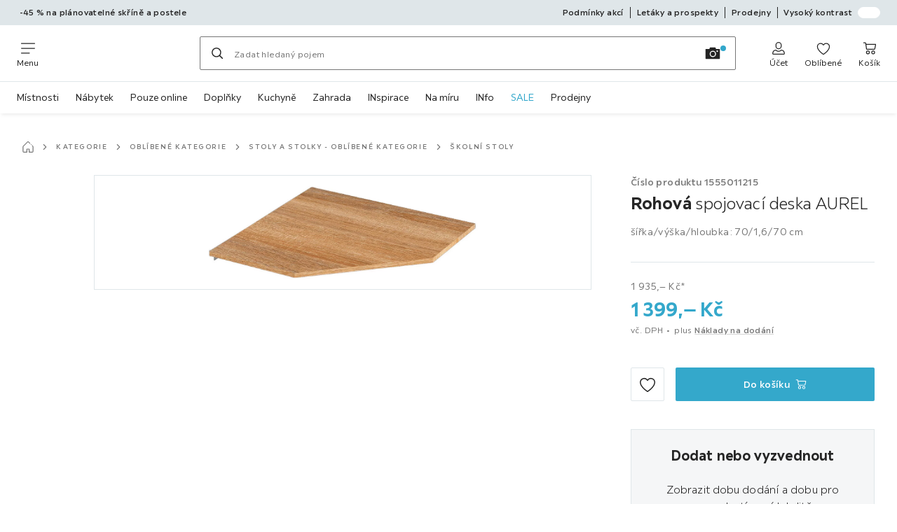

--- FILE ---
content_type: text/html; charset=utf-8
request_url: https://www.moebelix.cz/p/rohova-spojovaci-deska-aurel-001555011215?utm_source=dgt&a_aid=5e5558c1e1613&a_bid=c4e17ca8
body_size: 68341
content:

<!DOCTYPE html>
<!--
@@@@@@@@@@@@@@@@@@@@@@@@@@@@@@@@@@@@@@@@@@@@@@@@@@@@@@@@@@@@@@@@@@@@@@@@
@@@@@             Thanks for visiting! Wanna join us?              @@@@@
@@@@@  We are looking for curious colleagues! Check our offers on  @@@@@
@@@@@                 https://xxxl.digital/jobs                    @@@@@
@@@@@@@@@@@@@@@@@@@@@@@@@@@@@@@@@@@@@@@@@@@@@@@@@@@@@@@@@@@@@@@@@@@@@@@@
-->
<html lang="cs-CZ">
  <head>
    <meta charset="UTF-8">
    <link href="https://media.moebelix.com" rel="preconnect" crossorigin />
    <title data-rh="true">Spojovací deska k rohovému stolu Aurel, dub</title>
    <meta data-rh="true" content="width=device-width, initial-scale=1, minimum-scale=1, shrink-to-fit=no" name="viewport"/><meta data-rh="true" content="telephone=no" name="format-detection"/><meta data-rh="true" content="index, follow" name="robots"/><meta data-rh="true" content="#32a7cb" name="msapplication-TileColor"/><meta data-rh="true" content="/assets/mstile-144x144.mbx.514b9a7d51e1d7ce0ef1.png" name="msapplication-TileImage"/><meta data-rh="true" content="/assets/browserconfig.mbx.59a34474537384540b17.xml" name="msapplication-config"/><meta data-rh="true" content="#32a7cb" name="theme-color"/><meta data-rh="true" content="Möbelix" name="apple-mobile-web-app-title"/><meta data-rh="true" content="Möbelix" name="application-name"/><meta data-rh="true" content="yes" name="mobile-web-app-capable"/><meta data-rh="true" content="black" name="apple-mobile-web-app-status-bar-style"/><meta data-rh="true" content="Spojovací deska k rohovému stolu Aurel, dub" property="og:title"/><meta data-rh="true" content="Sestavte si svůj vlastní rohový psací stůl díky této spojovací desce! ✓ Výhodná cena ➤ Objednat nyní online v Möbelix!" property="og:description"/><meta data-rh="true" content="https://www.moebelix.cz/p/rohova-spojovaci-deska-aurel-001555011215" property="og:url"/><meta data-rh="true" content="https://media.moebelix.com/i/moebelix/PIWsRnHHrz9ZV1sZhqEiro0Q/?fmt=auto&amp;%24dq%24=&amp;w=1200&amp;h=630" property="og:image"/><meta data-rh="true" content="product" property="og:type"/><meta data-rh="true" content="1399" property="product:price:amount"/><meta data-rh="true" content="CZK" property="product:price:currency"/><meta data-rh="true" content="Möbelix" property="og:site_name"/><meta data-rh="true" content="instock" property="og:availability"/><meta data-rh="true" content="Sestavte si svůj vlastní rohový psací stůl díky této spojovací desce! ✓ Výhodná cena ➤ Objednat nyní online v Möbelix!" name="description"/>
    <script type="text/javascript" src="/ruxitagentjs_ICA15789NPRTUVXfghqrux_10329260115094557.js" data-dtconfig="rid=RID_804016611|rpid=-778758821|domain=moebelix.cz|reportUrl=https://bf66963gpm.bf.dynatrace.com/bf|uam=1|app=0c2fe63308ca689c|ssc=1|coo=1|cors=1|cssm=l|owasp=1|featureHash=ICA15789NPRTUVXfghqrux|uana=data-purpose|xb=graphql^bs?operationName^emessages^pservices.xxxlgroup.com^bs/clickstream^pwww^bs.google-analytics^bs.com^piadvize^bs.com^pdoubleclick^bs.net^p^bs/api^bs/tracking^p^bs/commands^pmouseflow^bs.com|rdnt=2|uxrgce=1|cuc=u82drtn2|mel=100000|expw=1|dpvc=1|md=mdcc1=bxxxl.statistics.user.user_id,mdcc2=bxxxl.statistics.user.session_id,mdcc3=bxxxl.statistics.page.pagetype[1],mdcc4=bdocument.domain,mdcc5=bxxxl.statistics.shop.rail,mdcc6=bxxxl.statistics.page.pagetype[1],mdcc7=bxxxl.statistics.shop.country,mdcc8=bidzCustomData.cart_amount,mdcc9=bxxxl.statistics.shop.rail,mdcc10=bdocument.domain|lastModification=1769411416516|mdp=mdcc6,mdcc8,mdcc9,mdcc10|tp=500,50,0|srbbv=2|agentUri=/ruxitagentjs_ICA15789NPRTUVXfghqrux_10329260115094557.js" data-config='{"revision":1769411416516,"beaconUri":"https://bf66963gpm.bf.dynatrace.com/bf","agentUri":"/ruxitagentjs_ICA15789NPRTUVXfghqrux_10329260115094557.js","environmentId":"u82drtn2","modules":"ICA15789NPRTUVXfghqrux"}' data-envconfig='{"tracestateKeyPrefix":"d573fba5-2794ef2b"}' data-appconfig='{"app":"0c2fe63308ca689c","userInteractionCapture":["all"],"requestExclusions":"graphql\\?operationName=messages|services.xxxlgroup.com\\/clickstream|www\\.google-analytics\\.com|iadvize\\.com|doubleclick\\.net|\\/api\\/tracking|\\/commands|mouseflow\\.com"}' async></script><link data-rh="true" href="/assets/apple-touch-icon.mbx.cf9189833e7183a6b21a.png" rel="apple-touch-icon"/><link data-rh="true" href="/assets/apple-touch-icon-180x180.mbx.cf9189833e7183a6b21a.png" rel="apple-touch-icon" sizes="180x180"/><link data-rh="true" href="/assets/apple-touch-icon-167x167.mbx.b858427736ab1dc6de9d.png" rel="apple-touch-icon" sizes="167x167"/><link data-rh="true" href="/assets/apple-touch-icon-152x152.mbx.690f85507802522d88f2.png" rel="apple-touch-icon" sizes="152x152"/><link data-rh="true" href="/assets/apple-touch-icon-120x120.mbx.2f4541d7a0e1fd8764d3.png" rel="apple-touch-icon" sizes="120x120"/><link data-rh="true" href="/assets/favicon-32x32.mbx.0d4f5afa5b0abb8db3f1.png" rel="icon" sizes="32x32" type="image/png"/><link data-rh="true" href="/assets/favicon-16x16.mbx.03d495bee58e3c8ab90b.png" rel="icon" sizes="16x16" type="image/png"/><link data-rh="true" href="/assets/favicon.mbx.caf98e7e6c60df26f2be.ico" rel="shortcut icon"/><link data-rh="true" color="#32a7cb" href="data:image/svg+xml;charset=utf-8,%3Csvg xmlns=&#x27;http://www.w3.org/2000/svg&#x27; viewBox=&#x27;0 0 500 500&#x27;%3E%3Cpath d=&#x27;M0 250v250h500V0H0zm312.4-106.8c3 2.8 137.4 190.5 142.7 199.2 2.1 3.4 2.4 7.7.9 10.7-2.3 4.2-10.9 6.3-16.4 3.8-1.5-.7-27.5-36.6-71.8-99.2-38.1-53.9-70.3-99.6-71.5-101.6-5.2-8.3-.9-16 9-16.1 2.9 0 4.5.7 7.1 3.2m-239.7 2c5.6 5.2 5.3-.2 5.3 106.3 0 108.8.4 102.5-6.3 106.5-3.9 2.4-6.8 2.5-11.1.5-7-3.4-6.6 3.9-6.6-107.8V150.2l2.7-3.2c1.4-1.8 3.6-3.6 4.7-4.1 3.2-1.3 8.6-.2 11.3 2.3m181.4-.9c1.8 1.2 3.9 3.4 4.6 4.7 1 2 1.3 24.4 1.3 101.8 0 109.6.4 103.2-6.3 107.2-3.9 2.4-6.8 2.5-11.3.4-6.8-3.2-6.4 3.1-6.4-107.8V150.2l2.7-3.2c4.6-5.5 9.9-6.4 15.4-2.7m196.9-.8c3.8 2 6 5.3 6 9.1 0 3.3-1.9 6.1-45.7 66.8-8.7 12.1-16.2 22-16.7 22-.5.1-3.8-3.8-7.2-8.6l-6.3-8.7 27.9-39.3c15.4-21.6 29.2-40.1 30.7-41 3.4-2.2 7.5-2.3 11.3-.3M196.8 287.9c-16 35-30.5 65.3-32.1 67.3-2.8 3.5-3.5 3.8-7.9 3.8-3.8 0-5.7-.6-8.4-2.6-1.9-1.5-3.4-3-3.4-3.5 0-.4-12.8-29-28.5-63.5L88 226.6l.2-26.9.3-26.8 33.3 73.8c18.4 40.6 33.7 74.1 34 74.5.4.4 16.2-33.4 35.2-74.9l34.5-75.6.3 26.8.2 26.8zm166.6-21.3 6.6 8.7-2.3 3.1c-1.3 1.7-13.9 19.4-28.1 39.3-14.1 20-26.9 37.2-28.3 38.3-3.1 2.4-8.2 2.6-12.3.5-5.5-2.8-6.5-8.5-2.7-14.6 2.5-4 59.9-83.9 60.2-83.9.2 0 3.3 3.9 6.9 8.6&#x27;/%3E%3C/svg%3E" rel="mask-icon"/><link data-rh="true" href="/assets/iphone5_splash.mbx.a946d488556bcf67faa2.png" media="(device-width: 320px) and (device-height: 568px) and (-webkit-device-pixel-ratio: 2)" rel="apple-touch-startup-image"/><link data-rh="true" href="/assets/iphone6_splash.mbx.3c32b0c654c4ea9a2f56.png" media="(device-width: 375px) and (device-height: 667px) and (-webkit-device-pixel-ratio: 2)" rel="apple-touch-startup-image"/><link data-rh="true" href="/assets/iphoneplus_splash.mbx.8f8f50d1c3c02bc61c5e.png" media="(device-width: 621px) and (device-height: 1104px) and (-webkit-device-pixel-ratio: 3)" rel="apple-touch-startup-image"/><link data-rh="true" href="/assets/iphonex_splash.mbx.5eee160b815d31810e04.png" media="(device-width: 375px) and (device-height: 812px) and (-webkit-device-pixel-ratio: 3)" rel="apple-touch-startup-image"/><link data-rh="true" href="/assets/iphonexr_splash.mbx.cbf22e3b1cc5909ca567.png" media="(device-width: 414px) and (device-height: 896px) and (-webkit-device-pixel-ratio: 2)" rel="apple-touch-startup-image"/><link data-rh="true" href="/assets/iphonexsmax_splash.mbx.34092bce52d104ccc2fe.png" media="(device-width: 414px) and (device-height: 896px) and (-webkit-device-pixel-ratio: 3)" rel="apple-touch-startup-image"/><link data-rh="true" href="/assets/ipad_splash.mbx.84679b2e4ba544dc543c.png" media="(device-width: 768px) and (device-height: 1024px) and (-webkit-device-pixel-ratio: 2)" rel="apple-touch-startup-image"/><link data-rh="true" href="/assets/ipadpro1_splash.mbx.263febea3998e3278326.png" media="(device-width: 834px) and (device-height: 1112px) and (-webkit-device-pixel-ratio: 2)" rel="apple-touch-startup-image"/><link data-rh="true" href="/assets/ipadpro3_splash.mbx.365527953a2db92e1d83.png" media="(device-width: 834px) and (device-height: 1194px) and (-webkit-device-pixel-ratio: 2)" rel="apple-touch-startup-image"/><link data-rh="true" href="/assets/ipadpro2_splash.mbx.145478b03190ce58bf18.png" media="(device-width: 1024px) and (device-height: 1366px) and (-webkit-device-pixel-ratio: 2)" rel="apple-touch-startup-image"/><link data-rh="true" href="/assets/site.webmanifest" rel="manifest"/><link data-rh="true" href="https://www.moebelix.cz/p/rohova-spojovaci-deska-aurel-001555011215" rel="canonical"/>
    <link data-chunk="main" rel="stylesheet" href="https://assets.moebelix.com/webshop/mbx/./assets/css/e1dc13a11a136d53a0c9.css" crossorigin="anonymous">
<link data-chunk="main" rel="stylesheet" href="https://assets.moebelix.com/webshop/mbx/./assets/css/3f4f97dd8d5d0407e8a7.css" crossorigin="anonymous">
<link data-chunk="main" rel="stylesheet" href="https://assets.moebelix.com/webshop/mbx/./assets/css/43bc404f589b50fcef2b.css" crossorigin="anonymous">
<link data-chunk="RelatedProductsModal" rel="stylesheet" href="https://assets.moebelix.com/webshop/mbx/./assets/css/f4032fc053d5075c591c.css" crossorigin="anonymous">
<link data-chunk="productDetail" rel="stylesheet" href="https://assets.moebelix.com/webshop/mbx/./assets/css/65ce0ed056b53735ff07.css" crossorigin="anonymous">
<link data-chunk="productDetail" rel="stylesheet" href="https://assets.moebelix.com/webshop/mbx/./assets/css/9318437f3f9704e9d74a.css" crossorigin="anonymous">
<link data-chunk="cms" rel="stylesheet" href="https://assets.moebelix.com/webshop/mbx/./assets/css/89d0a5b8fd66599210ae.css" crossorigin="anonymous">
<link data-chunk="countryOverlay" rel="stylesheet" href="https://assets.moebelix.com/webshop/mbx/./assets/css/a58d5ec04968b7eccdb8.css" crossorigin="anonymous">
<link data-chunk="TermsAndConditionsModal" rel="stylesheet" href="https://assets.moebelix.com/webshop/mbx/./assets/css/8d8a132aa34a92e97ac0.css" crossorigin="anonymous">
<link data-chunk="components-ProductTile-components-ExtendedActions-ExtendedActions" rel="stylesheet" href="https://assets.moebelix.com/webshop/mbx/./assets/css/2ea9b9aa0333ec2d5132.css" crossorigin="anonymous">
    <script>window.webShopFrontend={"release_Version":"AppWebshop@1.23.4"};</script>
  </head>

  <body >
    
    <div data-hydrate-root="main" id="root"><div class="_aN0GrIOcfkuiXbB4"><header data-purpose="header" id="navigation-start" class="_Vkn8Jbi3H6uwkeY9"><div class="_PBpfbGSGul_aVnRn" data-purpose="meta.navigation"><div class="_bbiDltJOlqafPFWA"><div class="_A9xx0js2N0korf9A"><div class="_iDgu8AAgcP_pqHKR" data-purpose="metanav.linkCarousel.content" style="transform:translateY(-0%)"><a aria-hidden="false" data-purpose="metaNavigation.promotion.link" class="_A6dIemK_x0PZSoKc _Ej3IXg5pfH1a2YNs _EAb93Jr_SaMf6lDF _H5F5dLs3OksFW9Cj _AucYWBUCn6PDgXlM" href="/c/planovatelne-loznice"><span class="_NfLe6vEngMythhlc">-45 % na plánovatelné skříně a postele</span></a><a aria-hidden="false" data-purpose="metaNavigation.promotion.link" class="_A6dIemK_x0PZSoKc _Ej3IXg5pfH1a2YNs _EAb93Jr_SaMf6lDF _H5F5dLs3OksFW9Cj _AucYWBUCn6PDgXlM" href="/kuchyne-na-miru-C4C1"><span class="_NfLe6vEngMythhlc">-60 % na plánovatelné kuchyně</span></a></div></div><div data-testid="metaNav.service.container" class="_mUBR3RsLRDdj8qYZ"><div class="_TaiXm5ewU4DA5ewW" data-purpose="metaNav.service.nodes"><a aria-hidden="false" data-purpose="metaNavigation.service.link" class="_A6dIemK_x0PZSoKc _Ej3IXg5pfH1a2YNs _EAb93Jr_SaMf6lDF _H5F5dLs3OksFW9Cj _mrpsEHtrNFnZCqTw" href="/c/podminky"><span class="_NfLe6vEngMythhlc">Podmínky akcí</span></a><a aria-hidden="false" data-purpose="metaNavigation.service.link" class="_A6dIemK_x0PZSoKc _Ej3IXg5pfH1a2YNs _EAb93Jr_SaMf6lDF _H5F5dLs3OksFW9Cj _mrpsEHtrNFnZCqTw" href="/prospekty"><span class="_NfLe6vEngMythhlc">Letáky a prospekty</span></a><a aria-hidden="false" data-purpose="metaNavigation.service.link" class="_A6dIemK_x0PZSoKc _Ej3IXg5pfH1a2YNs _EAb93Jr_SaMf6lDF _H5F5dLs3OksFW9Cj _mrpsEHtrNFnZCqTw" href="/prodejny"><span class="_NfLe6vEngMythhlc">Prodejny</span></a><input role="switch" id="contrast-toggle-navigation" class="_klvfS7Iu9hlj6btE" type="checkbox"/><label for="contrast-toggle-navigation" class="_eNgB1v3Y4BlpJl__ _AkCqvuGmFJUDi5VL">Vysoký kontrast<span class="_bvcMp6ZRIEYpjWnp" role="presentation"><i class="_F8X_Nbg_K52B5iMN _ybDJ9s_RIXiJ0OKo" role="presentation"><svg xmlns="http://www.w3.org/2000/svg" viewBox="0 0 24 24"><path d="M12 1.5c2.7 0 5.4 1 7.4 3.1 4.1 4.1 4.1 10.7 0 14.8-2.1 2.1-4.7 3.1-7.4 3.1s-5.4-1-7.4-3.1C.5 15.3.5 8.7 4.6 4.6c2-2.1 4.7-3.1 7.4-3.1M12 0C8.8 0 5.8 1.2 3.5 3.5S0 8.8 0 12s1.2 6.2 3.5 8.5S8.8 24 12 24s6.2-1.2 8.5-3.5S24 15.2 24 12s-1.2-6.2-3.5-8.5S15.2 0 12 0" style="fill:#fff"/><path d="M19.4 4.6C15.3.5 8.7.5 4.6 4.6s-4.1 10.7 0 14.8 10.7 4.1 14.8 0 4.1-10.7 0-14.8m-1 13.8c-3.5 3.5-9.2 3.5-12.7 0L18.4 5.6c3.5 3.6 3.5 9.2 0 12.8" style="fill:#0f0f0f"/><path d="M18.4 5.6 5.6 18.4c3.5 3.5 9.2 3.5 12.7 0s3.6-9.2.1-12.8" style="fill:#fff"/></svg></i></span></label></div></div></div></div><div class="_jK1FBmzdiQWjWeej"><button aria-label="Změnit navigaci" class="_eZcEOsrRXsmM6qR8 _Kes7ynCOFs5S8DXA" data-purpose="header.button.hamburger" data-toggle="collapse" style="--icon-before-url:url(&quot;data:image/svg+xml;charset=utf-8,%3Csvg xmlns=&#x27;http://www.w3.org/2000/svg&#x27; viewBox=&#x27;0 0 96 96&#x27;%3E%3Cpath d=&#x27;M3 12h90c1.7 0 3 1.3 3 3s-1.3 3-3 3H3c-1.7 0-3-1.3-3-3s1.3-3 3-3m0 33h90c1.7 0 3 1.3 3 3s-1.3 3-3 3H3c-1.7 0-3-1.3-3-3s1.3-3 3-3m0 33h54c1.7 0 3 1.3 3 3s-1.3 3-3 3H3c-1.7 0-3-1.3-3-3s1.3-3 3-3&#x27;/%3E%3C/svg%3E&quot;)" type="button"><span class="_k3JRmYjpLoj0cZi5">Menu</span></button><a aria-hidden="false" aria-label="Möbelix" class="_vwHbOmEKwjpEkEla" data-purpose="header.railLogo" href="/"><span class="_JJopxCuW8eok_2JX">Möbelix</span><i aria-hidden="true" class="_F8X_Nbg_K52B5iMN _WeF1d5m7Jktz_sC4" role="presentation"><svg xmlns="http://www.w3.org/2000/svg" viewBox="0 0 24 24"/></i></a><a href="#main" class="_STaYLYewD48oytiY">K hlavnímu obsahu</a><form data-purpose="header.searchBar" class="_R1FhVgk3Gfcw3_xq" role="search" method="GET" action="/s/"><div class="_l1gpaR63aE68syIy __0vzHE2g3A0Lli9Z _bBgn4eB5dzPPu2Q6" data-purpose="header.searchBar.input"><div class="_irAf43tEfRDvoYya"><button aria-label="Hledat" class="_M1PnHHSvaCkcnyGU _js5EqAGeHLC6BZLc _Kes7ynCOFs5S8DXA" title="" type="submit" data-purpose="header.searchBar.button.submit" data-track-id="searchButton" style="--icon-before-url:url(&quot;data:image/svg+xml;charset=utf-8,%3Csvg xmlns=&#x27;http://www.w3.org/2000/svg&#x27; viewBox=&#x27;0 0 96 96&#x27;%3E%3Cpath d=&#x27;M66.7 72.8c-7 5.7-15.9 9-25.6 9C18.6 81.8.4 63.6.4 41.1S18.6.4 41.1.4s40.7 18.2 40.7 40.7c0 9.7-3.4 18.6-9 25.6.2.1.3.3.5.4L95.1 89c1.7 1.7 1.7 4.5 0 6.2s-4.5 1.7-6.2 0L67.1 73.3c-.1-.2-.3-.3-.4-.5m-25.6.3c17.7 0 32-14.3 32-32s-14.3-32-32-32-32 14.3-32 32 14.4 32 32 32&#x27;/%3E%3C/svg%3E&quot;)"></button></div><input aria-controls="search-suggestions" autoComplete="off" data-track-id="searchBox" enterKeyHint="search" aria-invalid="false" aria-readonly="false" class="_IMBCY2rWXpRHtJzw _l5q_caxFOU26TY9o _oGbh6v1aWXXNTgT3 _BfAwwMiIT3JomYdE" id="searchBox" inputMode="search" name="s" type="search" placeholder="Zadat hledaný pojem" data-purpose="header.searchBar.input.field" value=""/><label class="_uygIeQgJGFBQTADA __sFU6GfqCZm02sEL _Fo9y6DxGvIb7u5PQ" data-optional-symbol="" data-required-symbol="*" for="searchBox">Hledat</label><div class="_o51WBtnsw8x2_eZB"><div class="_TpPobZr_qfkfDO5T"><button class="__u4rMg8eVxMRVKql" aria-label="Smazat hledaný pojem" data-testid="cancel.button" type="reset" tabindex="0"><i aria-hidden="true" class="_F8X_Nbg_K52B5iMN _inwR9iQK1nPL_com" role="presentation"><svg xmlns="http://www.w3.org/2000/svg" viewBox="0 0 96 96"><path d="M48.09 36.08C59.53 24.855 71.012 13.67 82.343 2.34a9.5 9.5 0 0 1 1.16-.96C84.635.61 85.9.201 87.247.03 87.75 0 87.745 0 88.251 0c1.186.074 2.316.326 3.381.868a8.07 8.07 0 0 1 4.332 6.375c.08.835.027 1.68-.157 2.498-.298 1.336-.94 2.498-1.806 3.545-11.116 11.838-22.545 23.373-34.085 34.8 11.225 11.44 22.41 22.922 33.741 34.253.813.866 1.466 1.823 1.87 2.948a8.02 8.02 0 0 1 0 5.419 8 8 0 0 1-1.206 2.193 8.06 8.06 0 0 1-7.074 3.062 8 8 0 0 1-3.32-1.08 9.5 9.5 0 0 1-1.217-.884c-11.838-11.116-23.373-22.545-34.8-34.085-11.44 11.225-22.922 22.41-34.253 33.741-.866.813-1.823 1.466-2.947 1.87a8 8 0 0 1-2.961.47 8.06 8.06 0 0 1-6.635-3.925 8 8 0 0 1-1.079-4.825 8 8 0 0 1 1.079-3.319 9.5 9.5 0 0 1 .885-1.218c11.116-11.838 22.544-23.373 34.085-34.8-11.225-11.44-22.41-22.922-33.74-34.253-.931-.99-1.645-2.111-2.026-3.425a8.07 8.07 0 0 1 2.025-7.889A8 8 0 0 1 4.368.868C5.433.326 6.563.074 7.748 0c.503 0 .5 0 1.005.031.502.064.991.141 1.479.283 1.147.333 2.143.924 3.058 1.681C25.128 13.111 36.663 24.54 48.09 36.08"/></svg></i></button><div class="_ZGw8Av8yAZCv1b88"><button aria-label="Vyhledávání obrázků" class="_M1PnHHSvaCkcnyGU _d1U9hEZTXM8KBtJi _sYIxxvCfc0qeVMKI _Kes7ynCOFs5S8DXA" title="" type="button" data-purpose="image.search.modal.open" style="--icon-before-url:url(&quot;data:image/svg+xml;charset=utf-8,%3Csvg xmlns=&#x27;http://www.w3.org/2000/svg&#x27; viewBox=&#x27;0 0 24 24&#x27;%3E%3Cpath fill-rule=&#x27;evenodd&#x27; d=&#x27;M22.42 5.33h-5.28l-.62-1.75a.76.76 0 0 0-.71-.5H8.19a.76.76 0 0 0-.71.5l-.62 1.75H1.58a.76.76 0 0 0-.75.75v14.09a.76.76 0 0 0 .75.75h20.84a.76.76 0 0 0 .75-.75V6.08a.76.76 0 0 0-.75-.75M12.274 8.2a4.93 4.93 0 1 0-.02 9.86 4.93 4.93 0 0 0 .02-9.86m0 8.35a3.43 3.43 0 1 1 3.42-3.43 3.44 3.44 0 0 1-3.42 3.43m7.434-6.678a1.17 1.17 0 0 1-.651.198 1.16 1.16 0 0 1-1.17-1.16 1.17 1.17 0 1 1 1.82.962Z&#x27; clip-rule=&#x27;evenodd&#x27;/%3E%3C/svg%3E&quot;)"></button></div></div></div></div></form><div class="_JGqCj0yQYVXIWEPz"><div class="_iSBNLrdpI2Cgpq_X _r9rgTg7AIznhkjsT"><button data-testid="actionIcon.button" class="_mWhAXJo09SuCh3Lw _DtDydyrWiMMdMFig _Kes7ynCOFs5S8DXA" style="--icon-before-url:url(&quot;data:image/svg+xml;charset=utf-8,%3Csvg xmlns=&#x27;http://www.w3.org/2000/svg&#x27; viewBox=&#x27;0 0 24 24&#x27;%3E%3Cpath d=&#x27;M12 13.52a5.26 5.26 0 0 1-5.25-5.25V6.5a5.25 5.25 0 1 1 10.5 0v1.77A5.26 5.26 0 0 1 12 13.52m0-10.77A3.75 3.75 0 0 0 8.25 6.5v1.77a3.75 3.75 0 0 0 7.5 0V6.5A3.75 3.75 0 0 0 12 2.75m9 20H3.05a1.76 1.76 0 0 1-1.661-1.197 1.8 1.8 0 0 1-.089-.723 6.77 6.77 0 0 1 5.25-6.46 1.72 1.72 0 0 1 1.7.48 5.24 5.24 0 0 0 7.5 0 1.72 1.72 0 0 1 1.7-.48 6.79 6.79 0 0 1 5.25 6.46 1.78 1.78 0 0 1-1.023 1.76 1.8 1.8 0 0 1-.677.16M7 15.81A5.28 5.28 0 0 0 2.8 21a.27.27 0 0 0 .06.2.26.26 0 0 0 .19.08H21a.26.26 0 0 0 .19-.08.27.27 0 0 0 .06-.2A5.28 5.28 0 0 0 17 15.81a.24.24 0 0 0-.2.09 6.74 6.74 0 0 1-9.64 0 .28.28 0 0 0-.16-.09&#x27;/%3E%3C/svg%3E&quot;)" state="[object Object]" data-purpose="header.login.actionIcon" aria-label="Anmelden" type="button"><span class="_S4Xnh4sD1w32FKKU">Účet</span></button></div><div class="_iSBNLrdpI2Cgpq_X"><a aria-hidden="false" aria-label="K oblíbeným položkám 0 produkty " class="_mWhAXJo09SuCh3Lw _DtDydyrWiMMdMFig _Kes7ynCOFs5S8DXA" data-purpose="wxs.header.actions.favourites" style="--icon-before-url:url(&quot;data:image/svg+xml;charset=utf-8,%3Csvg xmlns=&#x27;http://www.w3.org/2000/svg&#x27; viewBox=&#x27;0 0 24 24&#x27;%3E%3Cpath d=&#x27;M12 23.07a.8.8 0 0 1-.4-.11C11.17 22.68 1 16.15 1 9.18a6.25 6.25 0 0 1 11-4.06 6.25 6.25 0 0 1 11 4.06c0 7-10.17 13.5-10.6 13.78a.8.8 0 0 1-.4.11M7.25 4.43A4.75 4.75 0 0 0 2.5 9.18c0 5.43 7.64 11 9.5 12.24 1.86-1.26 9.5-6.81 9.5-12.24a4.75 4.75 0 0 0-8.85-2.39.78.78 0 0 1-1.3 0 4.76 4.76 0 0 0-4.1-2.36&#x27;/%3E%3C/svg%3E&quot;)" href="/favourites"><span class="_S4Xnh4sD1w32FKKU">Oblíbené</span></a></div><div class="_iSBNLrdpI2Cgpq_X _kqB6gVYcQQq8wASK"><a aria-hidden="false" aria-label="Moje rezervace 0 produkty " class="_mWhAXJo09SuCh3Lw _DtDydyrWiMMdMFig _Kes7ynCOFs5S8DXA" data-purpose="wxs.header.actions.reservation" style="--icon-before-url:url(&quot;data:image/svg+xml;charset=utf-8,%3Csvg xmlns=&#x27;http://www.w3.org/2000/svg&#x27; viewBox=&#x27;0 0 24 24&#x27;%3E%3Cpath d=&#x27;M12 0a12 12 0 1 0 0 24 12 12 0 0 0 0-24m0 22.5A10.5 10.5 0 1 1 22.5 12 10.51 10.51 0 0 1 12 22.5&#x27;/%3E%3Cpath d=&#x27;m16 8.85-3.25 1.85V4a.75.75 0 1 0-1.5 0v8a1 1 0 0 0 0 .15.34.34 0 0 0 .05.14v.05a.9.9 0 0 0 .2.19l.07.05a.8.8 0 0 0 .34.09.75.75 0 0 0 .34-.09l4.33-2.5a.76.76 0 0 0 .27-1 .75.75 0 0 0-.85-.23&#x27;/%3E%3C/svg%3E&quot;)" href="/rezervace"><span class="_S4Xnh4sD1w32FKKU">header.actionIcons.reservation.label</span></a></div><div class="_iSBNLrdpI2Cgpq_X"><a aria-hidden="false" aria-label="Můj nákupní koš 0 produkty " class="_mWhAXJo09SuCh3Lw _DtDydyrWiMMdMFig _Kes7ynCOFs5S8DXA" data-purpose="wxs.header.actions.cart" style="--icon-before-url:url(&quot;data:image/svg+xml;charset=utf-8,%3Csvg xmlns=&#x27;http://www.w3.org/2000/svg&#x27; viewBox=&#x27;0 0 24 24&#x27;%3E%3Cpath d=&#x27;M7.46 14.46A1.71 1.71 0 0 1 5.82 13L4.49 3.4a.19.19 0 0 0-.19-.15H1.77a.75.75 0 0 1 0-1.5h2.57A1.73 1.73 0 0 1 6 3.17l.16 1.19h15.41q.195-.027.39 0a1.38 1.38 0 0 1 1 1.69l-1.46 7a1.81 1.81 0 0 1-1.66 1.38zm-1.11-8.6 1 7a.21.21 0 0 0 .19.14h12.23a.27.27 0 0 0 .23-.22l1.45-6.89zM9 22.25A3.25 3.25 0 1 1 12.25 19 3.26 3.26 0 0 1 9 22.25m0-5A1.75 1.75 0 1 0 10.75 19 1.76 1.76 0 0 0 9 17.25m7.194 4.452A3.25 3.25 0 0 0 18 22.25 3.26 3.26 0 0 0 21.25 19a3.25 3.25 0 1 0-5.056 2.702m.834-4.157A1.75 1.75 0 0 1 18 17.25 1.76 1.76 0 0 1 19.75 19a1.75 1.75 0 1 1-2.722-1.455&#x27;/%3E%3C/svg%3E&quot;)" href="/cart"><span class="_S4Xnh4sD1w32FKKU">Košík</span></a></div></div><div class="_PQWtmfYqhTa4yGY8" data-purpose="header.overlay" role="presentation"></div><nav class="_hd6QjqlhCyzJrYj7 _Rddw9mGsXV3Cj4Ym" data-purpose="mainNavigation.container"><ul class="_OX_F91LqxwVLrij_"><li class="_Ktmq19E26FJSl7AA"><a aria-haspopup="true" aria-hidden="false" class="_ioEAXTarkdmIPJUI" data-purpose="mainNavigation.link" href="/c/mistnosti" rel="noreferrer noopener" target="_blank">Místnosti</a></li><li class="_Ktmq19E26FJSl7AA"><a aria-haspopup="true" aria-hidden="false" class="_ioEAXTarkdmIPJUI" data-purpose="mainNavigation.link" href="/c/nabytek" rel="noreferrer noopener" target="_blank">Nábytek</a></li><li class="_Ktmq19E26FJSl7AA"><a aria-haspopup="false" aria-hidden="false" class="_ioEAXTarkdmIPJUI" data-purpose="mainNavigation.link" href="/c/online-only-s-dodanim-zdarma">Pouze online</a></li><li class="_Ktmq19E26FJSl7AA"><a aria-haspopup="true" aria-hidden="false" class="_ioEAXTarkdmIPJUI" data-purpose="mainNavigation.link" href="/c/bytove-doplnky">Doplňky</a></li><li class="_Ktmq19E26FJSl7AA"><a aria-haspopup="true" aria-hidden="false" class="_ioEAXTarkdmIPJUI" data-purpose="mainNavigation.link" href="/kuchyne-na-miru-C4C1">Kuchyně</a></li><li class="_Ktmq19E26FJSl7AA"><a aria-haspopup="true" aria-hidden="false" class="_ioEAXTarkdmIPJUI" data-purpose="mainNavigation.link" href="/zahradni-nabytek-C16">Zahrada</a></li><li class="_Ktmq19E26FJSl7AA"><a aria-haspopup="true" aria-hidden="false" class="_ioEAXTarkdmIPJUI" data-purpose="mainNavigation.link" href="/c/blog">INspirace</a></li><li class="_Ktmq19E26FJSl7AA"><a aria-haspopup="true" aria-hidden="false" class="_ioEAXTarkdmIPJUI" data-purpose="mainNavigation.link" href="/c/bydleni-na-miru">Na míru</a></li><li class="_Ktmq19E26FJSl7AA"><a aria-haspopup="true" aria-hidden="false" class="_ioEAXTarkdmIPJUI" data-purpose="mainNavigation.link" href="/prospekty">INfo</a></li><li class="_Ktmq19E26FJSl7AA"><a aria-haspopup="false" aria-hidden="false" class="_ioEAXTarkdmIPJUI _HAduhRXDQRz7cGdL" data-purpose="mainNavigation.link" href="/c/slevy">SALE</a></li><li class="_Ktmq19E26FJSl7AA"><a aria-haspopup="false" aria-hidden="false" class="_ioEAXTarkdmIPJUI" data-purpose="mainNavigation.link" href="/prodejny">Prodejny</a></li></ul></nav></div></header><main id="main" class="_KpKIa3rGXsCCH35F" tabindex="-1"><div class="_p29pH3n1Up9_OZji" role="status" aria-live="polite" aria-atomic="true" aria-relevant="all"><span></span></div><div class="_z7HmIAM4iMqJMk4L" data-purpose="productDetailPage.container"><div class="_sBgOISgcj_tyU9Ur _VBYzU6S1pf_rN_FU"><script type="application/ld+json">{"@context":"https://schema.org/","@type":"BreadcrumbList","itemListElement":[{"@type":"ListItem","item":"https://www.moebelix.cz/","name":"Hlavní stránka","position":1},{"@type":"ListItem","item":"https://www.moebelix.cz/kategorie/root","name":"Kategorie","position":2},{"@type":"ListItem","item":"https://www.moebelix.cz/oblibene-kategorie-C40","name":"Oblíbené kategorie","position":3},{"@type":"ListItem","item":"https://www.moebelix.cz/stoly-a-stolky-oblibene-kategorie-C40C24","name":"Stoly a stolky - oblíbené kategorie","position":4},{"@type":"ListItem","item":"https://www.moebelix.cz/skolni-stoly-C40C24C12","name":"Školní stoly","position":5}]}</script><nav class="_tc4ekEAzasI59pN9" aria-label="breadcrumbs"><div class="_JvuTE2QT12pBcTIB"><a aria-hidden="false" aria-label="Hlavní stránka" data-purpose="breadcrumbs.home" style="--icon-before-url:url(&quot;data:image/svg+xml;charset=utf-8,%3Csvg xmlns=&#x27;http://www.w3.org/2000/svg&#x27; viewBox=&#x27;0 0 96 96&#x27;%3E%3Cpath d=&#x27;M41 2.88a9.85 9.85 0 0 1 14 0l11.74 11.78a3.28 3.28 0 0 1-4.65 4.64L50.32 7.53a3.28 3.28 0 0 0-4.64 0L9.57 43.64a3.25 3.25 0 0 0-1 2.32v40a3.28 3.28 0 0 0 3.28 3.28h23v-23a3.28 3.28 0 0 1 3.28-3.28h19.7a3.28 3.28 0 0 1 3.28 3.28v23h23a3.28 3.28 0 0 0 3.28-3.28V46a3.25 3.25 0 0 0-1-2.32L81.79 39a3.28 3.28 0 0 1 4.64-4.65L91.07 39A9.82 9.82 0 0 1 94 46v40a9.85 9.85 0 0 1-9.85 9.84h-26.3a3.28 3.28 0 0 1-3.28-3.28v-23H41.43v23a3.28 3.28 0 0 1-3.28 3.28H11.89A9.85 9.85 0 0 1 2 85.92V46a9.82 9.82 0 0 1 2.89-7zm33.26 20.66A3.29 3.29 0 1 1 71 26.83a3.29 3.29 0 0 1 3.26-3.29&#x27;/%3E%3C/svg%3E&quot;)" class="_iAUstiVBjyxePc5M _DIgpWWxopD5PbtYk _Kes7ynCOFs5S8DXA" data-name="Hlavní stránka" href="/"></a></div><ol class="_yUQM7gg_LwvGtIL3"><li class="_cMUel3ZH3EnoNUly _BQc8KR1ENao1WaLk"><a aria-hidden="false" aria-label="Hlavní stránka" data-purpose="breadcrumbs.home" style="--icon-before-url:url(&quot;data:image/svg+xml;charset=utf-8,%3Csvg xmlns=&#x27;http://www.w3.org/2000/svg&#x27; viewBox=&#x27;0 0 96 96&#x27;%3E%3Cpath d=&#x27;M41 2.88a9.85 9.85 0 0 1 14 0l11.74 11.78a3.28 3.28 0 0 1-4.65 4.64L50.32 7.53a3.28 3.28 0 0 0-4.64 0L9.57 43.64a3.25 3.25 0 0 0-1 2.32v40a3.28 3.28 0 0 0 3.28 3.28h23v-23a3.28 3.28 0 0 1 3.28-3.28h19.7a3.28 3.28 0 0 1 3.28 3.28v23h23a3.28 3.28 0 0 0 3.28-3.28V46a3.25 3.25 0 0 0-1-2.32L81.79 39a3.28 3.28 0 0 1 4.64-4.65L91.07 39A9.82 9.82 0 0 1 94 46v40a9.85 9.85 0 0 1-9.85 9.84h-26.3a3.28 3.28 0 0 1-3.28-3.28v-23H41.43v23a3.28 3.28 0 0 1-3.28 3.28H11.89A9.85 9.85 0 0 1 2 85.92V46a9.82 9.82 0 0 1 2.89-7zm33.26 20.66A3.29 3.29 0 1 1 71 26.83a3.29 3.29 0 0 1 3.26-3.29&#x27;/%3E%3C/svg%3E&quot;)" class="_iAUstiVBjyxePc5M _DIgpWWxopD5PbtYk _Kes7ynCOFs5S8DXA" data-name="Hlavní stránka" href="/"></a></li><li class="_cMUel3ZH3EnoNUly _Kes7ynCOFs5S8DXA" style="--icon-before-url:url(&quot;data:image/svg+xml;charset=utf-8,%3Csvg xmlns=&#x27;http://www.w3.org/2000/svg&#x27; viewBox=&#x27;0 0 96 96&#x27;%3E%3Cpath d=&#x27;M20.63 89.809c.2 1.099.5 2.098 1.1 3.096 1.6 2.398 4.6 3.596 7.4 2.897 1.1-.3 2-.799 2.9-1.498 14.4-13.485 28.4-27.37 41.8-41.754.4-.499.8-.998 1-1.598.8-1.698.9-3.696.2-5.494-.3-.699-.7-1.398-1.2-1.997-13.5-14.384-27.4-28.369-41.8-41.754-.9-.7-1.8-1.199-2.9-1.498-.9-.2-1.9-.3-2.8-.1-3.7.6-6.2 4.195-5.6 7.891.2 1.399.9 2.597 1.9 3.696l36.2 36.36c-12.2 12.186-24.8 23.973-36.6 36.559-.3.4-.3.4-.6.699-.8 1.498-1.1 2.897-1 4.495&#x27;/%3E%3C/svg%3E&quot;)"><a aria-hidden="false" data-purpose="productBreadcrumbs.link" title="Kategorie" class="_iAUstiVBjyxePc5M" data-name="Kategorie" href="/kategorie/root"><span class="_cu_JB_UP4fsfOrkJ _Le8lIirySlaHXpUZ">Kategorie</span></a></li><li class="_cMUel3ZH3EnoNUly _Kes7ynCOFs5S8DXA" style="--icon-before-url:url(&quot;data:image/svg+xml;charset=utf-8,%3Csvg xmlns=&#x27;http://www.w3.org/2000/svg&#x27; viewBox=&#x27;0 0 96 96&#x27;%3E%3Cpath d=&#x27;M20.63 89.809c.2 1.099.5 2.098 1.1 3.096 1.6 2.398 4.6 3.596 7.4 2.897 1.1-.3 2-.799 2.9-1.498 14.4-13.485 28.4-27.37 41.8-41.754.4-.499.8-.998 1-1.598.8-1.698.9-3.696.2-5.494-.3-.699-.7-1.398-1.2-1.997-13.5-14.384-27.4-28.369-41.8-41.754-.9-.7-1.8-1.199-2.9-1.498-.9-.2-1.9-.3-2.8-.1-3.7.6-6.2 4.195-5.6 7.891.2 1.399.9 2.597 1.9 3.696l36.2 36.36c-12.2 12.186-24.8 23.973-36.6 36.559-.3.4-.3.4-.6.699-.8 1.498-1.1 2.897-1 4.495&#x27;/%3E%3C/svg%3E&quot;)"><a aria-hidden="false" data-purpose="productBreadcrumbs.link" title="Oblíbené kategorie" class="_iAUstiVBjyxePc5M" data-name="Oblíbené kategorie" href="/oblibene-kategorie-C40"><span class="_cu_JB_UP4fsfOrkJ _Le8lIirySlaHXpUZ">Oblíbené kategorie</span></a></li><li class="_cMUel3ZH3EnoNUly _Kes7ynCOFs5S8DXA" style="--icon-before-url:url(&quot;data:image/svg+xml;charset=utf-8,%3Csvg xmlns=&#x27;http://www.w3.org/2000/svg&#x27; viewBox=&#x27;0 0 96 96&#x27;%3E%3Cpath d=&#x27;M20.63 89.809c.2 1.099.5 2.098 1.1 3.096 1.6 2.398 4.6 3.596 7.4 2.897 1.1-.3 2-.799 2.9-1.498 14.4-13.485 28.4-27.37 41.8-41.754.4-.499.8-.998 1-1.598.8-1.698.9-3.696.2-5.494-.3-.699-.7-1.398-1.2-1.997-13.5-14.384-27.4-28.369-41.8-41.754-.9-.7-1.8-1.199-2.9-1.498-.9-.2-1.9-.3-2.8-.1-3.7.6-6.2 4.195-5.6 7.891.2 1.399.9 2.597 1.9 3.696l36.2 36.36c-12.2 12.186-24.8 23.973-36.6 36.559-.3.4-.3.4-.6.699-.8 1.498-1.1 2.897-1 4.495&#x27;/%3E%3C/svg%3E&quot;)"><a aria-hidden="false" data-purpose="productBreadcrumbs.link" title="Stoly a stolky - oblíbené kategorie" class="_iAUstiVBjyxePc5M" data-name="Stoly a stolky - oblíbené kategorie" href="/stoly-a-stolky-oblibene-kategorie-C40C24"><span class="_cu_JB_UP4fsfOrkJ _Le8lIirySlaHXpUZ">Stoly a stolky - oblíbené kategorie</span></a></li><li class="_cMUel3ZH3EnoNUly _Kes7ynCOFs5S8DXA" style="--icon-before-url:url(&quot;data:image/svg+xml;charset=utf-8,%3Csvg xmlns=&#x27;http://www.w3.org/2000/svg&#x27; viewBox=&#x27;0 0 96 96&#x27;%3E%3Cpath d=&#x27;M20.63 89.809c.2 1.099.5 2.098 1.1 3.096 1.6 2.398 4.6 3.596 7.4 2.897 1.1-.3 2-.799 2.9-1.498 14.4-13.485 28.4-27.37 41.8-41.754.4-.499.8-.998 1-1.598.8-1.698.9-3.696.2-5.494-.3-.699-.7-1.398-1.2-1.997-13.5-14.384-27.4-28.369-41.8-41.754-.9-.7-1.8-1.199-2.9-1.498-.9-.2-1.9-.3-2.8-.1-3.7.6-6.2 4.195-5.6 7.891.2 1.399.9 2.597 1.9 3.696l36.2 36.36c-12.2 12.186-24.8 23.973-36.6 36.559-.3.4-.3.4-.6.699-.8 1.498-1.1 2.897-1 4.495&#x27;/%3E%3C/svg%3E&quot;)"><a aria-current="page" aria-hidden="false" data-purpose="productBreadcrumbs.link" title="Školní stoly" class="_iAUstiVBjyxePc5M" data-name="Školní stoly" href="/skolni-stoly-C40C24C12"><span class="_cu_JB_UP4fsfOrkJ _Le8lIirySlaHXpUZ">Školní stoly</span></a></li></ol></nav></div><div class="_GSvEykLduhC2AZhj _mgVREHkclxh8J7Vn _pEoOx17Y1WWt_wDE"><div class="_GSvEykLduhC2AZhj _r91dx0jr24n0xn7P"><div><div class="_ziBqxKqNTtKosNt7"><div class="_BDMZzBflPyxngNr_"><div class="_mHbBgh6h4ex2cMcs _bSFR94SnLP82xtE7" data-purpose="deck.area" role="group"><div class="_aPf7tAPYD6fT2h_I _S8a2FFSbUyrDBUBT _ekikjyN1JQtKgx8k"><img alt="Rohová spojovací deska AUREL - Moderní (70/1,6/70cm)" class="_onQMr2eeBEf_FNjX _K2idXcCeGlrgz9g5" loading="eager" data-purpose="imageSlider.stageImage" fetchpriority="high" tabindex="0" src="https://media.moebelix.com/i/moebelix/PIWsRnHHrz9ZV1sZhqEiro0Q/?fmt=auto&amp;%24hq%24=&amp;w=1200" width="1200"/></div></div><span class="_XVGccYzcuU6NCZ5f">1<!-- --> / <!-- -->1</span></div></div></div></div><div class="_sBgOISgcj_tyU9Ur _wq86NBhvraYfB7Qa _QtJksVqkgXfuViSX" data-purpose="productDetailPage.data.rightContainer"><header class="_KvFxkQ5qpH2MrDfT"><div class="_MjHizJ4SvHN8NM4y _XMneb01ABhV3iB77" data-purpose="product.productNumber">Číslo produktu<!-- --> <!-- -->1555011215</div><h1 data-purpose="productName.heading-3-h1" class="_J0LlEhhuRF7DzqEC _HVBLS1fxQMiVPtjt _ARQ_bNsLSSUtcJ6Z _Hcuhsnsp9T_9LHEJ _Khg79gZ7bG2VRI2a"><span class="_YIOvemUmsX3ZomQh">Rohová</span> spojovací deska AUREL</h1> <button class="_Hli6u0h2Stf5jPri _FhotmCyC34oNEHAV _zqo7DGeQsSgGtuYq" type="button" data-purpose="product.attributes"><span class="_IPrNovvH4FtyH5rG" data-purpose="product.productAttributes"><span class="_zlWCVPBtXza7jb5P _HgFtMvwxUnzbZRMU">šířka/výška/hloubka: <!-- -->70/1,6/70 cm</span></span></button><div role="dialog" class="_VsKAC1rXbvRvYb9M _pxw58ZDH68vwj0iI"><div class="_Tk2quLwEmFht8tGi"><h3 data-purpose="modal.heading" class="_J0LlEhhuRF7DzqEC _HVBLS1fxQMiVPtjt _ARQ_bNsLSSUtcJ6Z _KOOK7hnM0S6Q7FS5">Detaily výrobku</h3><button aria-label="Zavřít" data-purpose="modal.closeButton" style="--icon-after-url:url(&quot;data:image/svg+xml;charset=utf-8,%3Csvg xmlns=&#x27;http://www.w3.org/2000/svg&#x27; viewBox=&#x27;0 0 96 96&#x27;%3E%3Cpath d=&#x27;M48.09 36.08C59.53 24.855 71.012 13.67 82.343 2.34a9.5 9.5 0 0 1 1.16-.96C84.635.61 85.9.201 87.247.03 87.75 0 87.745 0 88.251 0c1.186.074 2.316.326 3.381.868a8.07 8.07 0 0 1 4.332 6.375c.08.835.027 1.68-.157 2.498-.298 1.336-.94 2.498-1.806 3.545-11.116 11.838-22.545 23.373-34.085 34.8 11.225 11.44 22.41 22.922 33.741 34.253.813.866 1.466 1.823 1.87 2.948a8.02 8.02 0 0 1 0 5.419 8 8 0 0 1-1.206 2.193 8.06 8.06 0 0 1-7.074 3.062 8 8 0 0 1-3.32-1.08 9.5 9.5 0 0 1-1.217-.884c-11.838-11.116-23.373-22.545-34.8-34.085-11.44 11.225-22.922 22.41-34.253 33.741-.866.813-1.823 1.466-2.947 1.87a8 8 0 0 1-2.961.47 8.06 8.06 0 0 1-6.635-3.925 8 8 0 0 1-1.079-4.825 8 8 0 0 1 1.079-3.319 9.5 9.5 0 0 1 .885-1.218c11.116-11.838 22.544-23.373 34.085-34.8-11.225-11.44-22.41-22.922-33.74-34.253-.931-.99-1.645-2.111-2.026-3.425a8.07 8.07 0 0 1 2.025-7.889A8 8 0 0 1 4.368.868C5.433.326 6.563.074 7.748 0c.503 0 .5 0 1.005.031.502.064.991.141 1.479.283 1.147.333 2.143.924 3.058 1.681C25.128 13.111 36.663 24.54 48.09 36.08&#x27;/%3E%3C/svg%3E&quot;)" class="_wS9xFTqYoJaaVv6J _rygPX2slTty8Lavs" type="button"></button></div><section data-purpose="modal.body" tabindex="0" class="_sgl7wD9JRevWlWcr"><ul class="_VQmKW_50MwNxK_7G"><li class="_DVHRE_7rHF_3LrZQ"><div class="_CyXm3DzZUhLBqYxv">Rozměr</div><ul class="_scOkeV9rdonRnXuz"><li class="_OdXj59QKfUQdrect _wMrz_rKOT_8cpzo8 _fXssrcM1n0KkPMCV">šířka/výška/hloubka: 70/1,6/70 cm</li></ul></li><li class="_DVHRE_7rHF_3LrZQ"><div class="_CyXm3DzZUhLBqYxv">Rozměry balení</div><ul class="_scOkeV9rdonRnXuz"><li class="_OdXj59QKfUQdrect _wMrz_rKOT_8cpzo8 _fXssrcM1n0KkPMCV">Počet balíků: 1</li><li class="_OdXj59QKfUQdrect _wMrz_rKOT_8cpzo8 _fXssrcM1n0KkPMCV">Balík 1: rozměr 76/71/2.5 cm (délka/šířka/výška), hmotnost 6 kg</li></ul></li><li class="_DVHRE_7rHF_3LrZQ"><div class="_CyXm3DzZUhLBqYxv">Výrobce nebo odpovědný hospodářský subjekt se sídlem v EU podle nařízení GPSR</div><ul class="_scOkeV9rdonRnXuz"><li class="_OdXj59QKfUQdrect _wMrz_rKOT_8cpzo8 _fXssrcM1n0KkPMCV">Jméno: BDSK Handels GmbH & Co KG</li><li class="_OdXj59QKfUQdrect _wMrz_rKOT_8cpzo8 _fXssrcM1n0KkPMCV">Adresa: Mergentheimer Str. 59, 97084 Würzburg Germany</li><li class="_OdXj59QKfUQdrect _wMrz_rKOT_8cpzo8 _fXssrcM1n0KkPMCV">E-mailová adresa: <a href="/cdn-cgi/l/email-protection#c6afa8a0a986bebebeaab3b2bce8a7b2"><span class="__cf_email__" data-cfemail="e78e898188a79f9f9f8b92939dc98693">[email&#160;protected]</span></a></li></ul></li></ul></section><button class="_sZjvWRhHZTAYZMJA" type="button">Zavřít</button></div></header><div class="_V72VwrwsL22jQTbS"><div class="_AGw_qSrF5djV7Y5E _EvjvcA8_qhXkrMn8 _ghvKzniGi5nNTIGG" data-purpose="product.price.old" aria-describedby="currentPriceId-001555011215 legalInformation">1 935,‒ Kč*</div><div class="_FCNCeDMGargrmFin _ajUDpSWqy782g3rY" id="currentPriceId-001555011215" data-purpose="product.price.current">1 399,<!-- -->‒ Kč</div><div class="_ZMnvNb832oLjOv8j"><div class="_BNFjLOrX9Kl3YflN _Q2Fa4ifCo9UPfc3g">vč. DPH</div><div class="_Venj9FyMG4pQBVvn"><span>plus<!-- --> </span><button class="_A6dIemK_x0PZSoKc _iQwzyGhDqMXHbEZg _lr4DY0ECqvsMZxsl _H5F5dLs3OksFW9Cj _Wwbrn2Tq7HqyHXy9" type="button"><span class="_NfLe6vEngMythhlc">Náklady na dodání</span></button></div></div></div><div class="_FF4IM5jmu2OjWu_n"><button aria-pressed="false" data-purpose="button.toggle.favourites" data-testid="favourites.unchecked" class="_aY8oeswPMrWsKGXo _yD2s3g7k5FB1Cblu _bBvEGVGC65pClMnS _lo1tcWBzUWgcX6sF _xLvNVPcHIS27OVpP _EZBgvqmGnd97vq3C _F_5njRv7trVThcPg _rygPX2slTty8Lavs _KwLIjdLyaccJQQO6" style="--icon-after-url:url(&quot;data:image/svg+xml;charset=utf-8,%3Csvg xmlns=&#x27;http://www.w3.org/2000/svg&#x27; viewBox=&#x27;0 0 24 24&#x27;%3E%3Cpath d=&#x27;M12 23.07a.8.8 0 0 1-.4-.11C11.17 22.68 1 16.15 1 9.18a6.25 6.25 0 0 1 11-4.06 6.25 6.25 0 0 1 11 4.06c0 7-10.17 13.5-10.6 13.78a.8.8 0 0 1-.4.11M7.25 4.43A4.75 4.75 0 0 0 2.5 9.18c0 5.43 7.64 11 9.5 12.24 1.86-1.26 9.5-6.81 9.5-12.24a4.75 4.75 0 0 0-8.85-2.39.78.78 0 0 1-1.3 0 4.76 4.76 0 0 0-4.1-2.36&#x27;/%3E%3C/svg%3E&quot;)" title="" type="button" aria-label="Přidat mezi oblíbené"></button><button data-purpose="checkout.addtocart" data-track-id="addToCartPDP" data-product-id="001555011215" tabindex="0" class="_aY8oeswPMrWsKGXo _yD2s3g7k5FB1Cblu _bBvEGVGC65pClMnS _lo1tcWBzUWgcX6sF _rygPX2slTty8Lavs _GQG3m6CCyJyX8TgF" style="--icon-after-url:url(&quot;data:image/svg+xml;charset=utf-8,%3Csvg xmlns=&#x27;http://www.w3.org/2000/svg&#x27; viewBox=&#x27;0 0 24 24&#x27;%3E%3Cpath d=&#x27;M7.46 14.46A1.71 1.71 0 0 1 5.82 13L4.49 3.4a.19.19 0 0 0-.19-.15H1.77a.75.75 0 0 1 0-1.5h2.57A1.73 1.73 0 0 1 6 3.17l.16 1.19h15.41q.195-.027.39 0a1.38 1.38 0 0 1 1 1.69l-1.46 7a1.81 1.81 0 0 1-1.66 1.38zm-1.11-8.6 1 7a.21.21 0 0 0 .19.14h12.23a.27.27 0 0 0 .23-.22l1.45-6.89zM9 22.25A3.25 3.25 0 1 1 12.25 19 3.26 3.26 0 0 1 9 22.25m0-5A1.75 1.75 0 1 0 10.75 19 1.76 1.76 0 0 0 9 17.25m7.194 4.452A3.25 3.25 0 0 0 18 22.25 3.26 3.26 0 0 0 21.25 19a3.25 3.25 0 1 0-5.056 2.702m.834-4.157A1.75 1.75 0 0 1 18 17.25 1.76 1.76 0 0 1 19.75 19a1.75 1.75 0 1 1-2.722-1.455&#x27;/%3E%3C/svg%3E&quot;)" title="" type="button" aria-label="Rohová spojovací deska AUREL Do košíku"><span class="_YbpOee3BCglMrMpJ">Do košíku</span></button></div><div id="availability" class="_Hs65hq7vOwB9z3M0"></div><div class="_k2zCu4I21mt5wgkW" data-purpose="availability.container" data-testid="availability.new.stockLevel"><h3 class="_J0LlEhhuRF7DzqEC _HVBLS1fxQMiVPtjt _ARQ_bNsLSSUtcJ6Z _zzrSt5GEODPfkK9S">Dodat nebo vyzvednout</h3><p class="_OdXj59QKfUQdrect _wMrz_rKOT_8cpzo8 _GGhZwcwjd1zfofsj">Zobrazit dobu dodání a dobu pro vyzvednutí v mé lokalitě.</p><div class="_dMuUC3HDeYhHMKlN" role="status" aria-live="polite"></div><div class="_NsY_s8i8QcclZORq"><div class="_l1gpaR63aE68syIy _AW19kQn67xvBl0GY" data-purpose="locationFinder.input"><input autoComplete="off" aria-expanded="false" aria-autocomplete="both" aria-activedescendant="" role="combobox" aria-invalid="false" aria-readonly="false" class="_IMBCY2rWXpRHtJzw _l5q_caxFOU26TY9o _BfAwwMiIT3JomYdE" id="location_finder" inputMode="text" name="zip" type="text" placeholder="PSČ/obec:" data-purpose="locationFinder.input.field" value=""/><label class="_uygIeQgJGFBQTADA __sFU6GfqCZm02sEL" data-optional-symbol="" data-required-symbol="*" for="location_finder">PSČ/obec:</label><div class="_nDQGuUk8pWwhwEXZ"><button aria-label="Dotaz na aktuální polohu" class="_M1PnHHSvaCkcnyGU _l9tkNDhFq4RY8jBY _Kes7ynCOFs5S8DXA" title="" type="button" data-purpose="locate.button" style="--icon-before-url:url(&quot;data:image/svg+xml;charset=utf-8,%3Csvg xmlns=&#x27;http://www.w3.org/2000/svg&#x27; viewBox=&#x27;0 0 24 24&#x27;%3E%3Cg clip-path=&#x27;url(%23locate-clip-path)&#x27;%3E%3Cpath d=&#x27;M12 7.6c-2.4 0-4.4 2-4.4 4.4s2 4.4 4.4 4.4 4.4-2 4.4-4.4-2-4.4-4.4-4.4m0 7.3c-1.6 0-2.9-1.3-2.9-2.9s1.3-2.9 2.9-2.9 2.9 1.3 2.9 2.9-1.3 2.9-2.9 2.9&#x27;/%3E%3Cpath d=&#x27;M22.5 11.2h-1.7c-.4-4.3-3.8-7.7-8-8V1.5c0-.4-.3-.8-.7-.8s-.8.3-.8.8v1.7c-4.3.4-7.7 3.8-8 8H1.5c-.4 0-.8.3-.8.8s.3.8.8.8h1.8c.4 4.3 3.8 7.7 8 8v1.7c0 .4.3.8.8.8s.7-.3.7-.8v-1.7c4.3-.4 7.7-3.8 8-8h1.7c.4 0 .8-.3.8-.8s-.4-.8-.8-.8M12 19.3c-4 0-7.3-3.3-7.3-7.3S8 4.7 12 4.7 19.3 8 19.3 12 16 19.3 12 19.3&#x27;/%3E%3C/g%3E%3Cdefs%3E%3CclipPath id=&#x27;locate-clip-path&#x27;%3E%3Cpath d=&#x27;M0 0h24v24H0z&#x27;/%3E%3C/clipPath%3E%3C/defs%3E%3C/svg%3E&quot;)"></button></div></div></div></div><div></div><div class="_jIb8Jg5CAJ5ptHTI"><h3 class="_J0LlEhhuRF7DzqEC _HVBLS1fxQMiVPtjt _ARQ_bNsLSSUtcJ6Z _AWdk0Ypa1y5xU3Oo">Nabízené služby</h3><ul class="_SToYuX1MntXcBl_2 _B7Ts49HQXHyRL03L"><li class="_U3NCuMu5MpgHXVjP"><a aria-hidden="false" data-purpose="product.detail.affirmators" href="/c/cancellationterms_page" rel="noreferrer noopener" target="_blank" class="_A6dIemK_x0PZSoKc _oWU_kno2_n66cstJ _zFiH5XvNwx6kwhf3 _H5F5dLs3OksFW9Cj _sytineg4A3KoWLyq _ASUg9WqkDVk28JrF"><span class="_NfLe6vEngMythhlc">14 dní na vrácení nebo výměnu</span></a></li><li class="_U3NCuMu5MpgHXVjP"><a aria-hidden="false" data-purpose="product.detail.affirmators" href="/c/dodani-montaz-vynos" rel="noreferrer noopener" target="_blank" class="_A6dIemK_x0PZSoKc _oWU_kno2_n66cstJ _zFiH5XvNwx6kwhf3 _H5F5dLs3OksFW9Cj _sytineg4A3KoWLyq _ASUg9WqkDVk28JrF"><span class="_NfLe6vEngMythhlc">Balík - doručení kurýrní službou</span></a></li><li class="_U3NCuMu5MpgHXVjP"><a aria-hidden="false" data-purpose="product.detail.affirmators" href="/c/newsletter" rel="noreferrer noopener" target="_blank" class="_A6dIemK_x0PZSoKc _oWU_kno2_n66cstJ _zFiH5XvNwx6kwhf3 _H5F5dLs3OksFW9Cj _sytineg4A3KoWLyq _ASUg9WqkDVk28JrF"><span class="_NfLe6vEngMythhlc">Rychlé a spolehlivé dodání</span></a></li></ul><button class="_A6dIemK_x0PZSoKc _iQwzyGhDqMXHbEZg _zFiH5XvNwx6kwhf3 _H5F5dLs3OksFW9Cj _sytineg4A3KoWLyq" type="button"><span class="_NfLe6vEngMythhlc">Více informací o službách a dodání</span></button></div></div></div><div class="_sBgOISgcj_tyU9Ur _fvNxjqvJyoGPZdXG"><h2 class="_J0LlEhhuRF7DzqEC _HVBLS1fxQMiVPtjt _ARQ_bNsLSSUtcJ6Z">O tomto výrobku</h2><div class="_difhSH1YehpFqgne"> <button id="detailAttributes" class="_h66yi5Zcu8sC0Ew0 _rygPX2slTty8Lavs" style="--icon-after-url:url(&quot;data:image/svg+xml;charset=utf-8,%3Csvg xmlns=&#x27;http://www.w3.org/2000/svg&#x27; viewBox=&#x27;0 0 96 96&#x27;%3E%3Cpath d=&#x27;M20.63 89.809c.2 1.099.5 2.098 1.1 3.096 1.6 2.398 4.6 3.596 7.4 2.897 1.1-.3 2-.799 2.9-1.498 14.4-13.485 28.4-27.37 41.8-41.754.4-.499.8-.998 1-1.598.8-1.698.9-3.696.2-5.494-.3-.699-.7-1.398-1.2-1.997-13.5-14.384-27.4-28.369-41.8-41.754-.9-.7-1.8-1.199-2.9-1.498-.9-.2-1.9-.3-2.8-.1-3.7.6-6.2 4.195-5.6 7.891.2 1.399.9 2.597 1.9 3.696l36.2 36.36c-12.2 12.186-24.8 23.973-36.6 36.559-.3.4-.3.4-.6.699-.8 1.498-1.1 2.897-1 4.495&#x27;/%3E%3C/svg%3E&quot;)" data-purpose="informationSection.modal.button" type="button">Detaily výrobku</button><div role="dialog" class="_VsKAC1rXbvRvYb9M _pxw58ZDH68vwj0iI"><div class="_Tk2quLwEmFht8tGi"><h3 data-purpose="modal.heading" class="_J0LlEhhuRF7DzqEC _HVBLS1fxQMiVPtjt _ARQ_bNsLSSUtcJ6Z _KOOK7hnM0S6Q7FS5">Detaily výrobku</h3><button aria-label="Zavřít" data-purpose="modal.closeButton" style="--icon-after-url:url(&quot;data:image/svg+xml;charset=utf-8,%3Csvg xmlns=&#x27;http://www.w3.org/2000/svg&#x27; viewBox=&#x27;0 0 96 96&#x27;%3E%3Cpath d=&#x27;M48.09 36.08C59.53 24.855 71.012 13.67 82.343 2.34a9.5 9.5 0 0 1 1.16-.96C84.635.61 85.9.201 87.247.03 87.75 0 87.745 0 88.251 0c1.186.074 2.316.326 3.381.868a8.07 8.07 0 0 1 4.332 6.375c.08.835.027 1.68-.157 2.498-.298 1.336-.94 2.498-1.806 3.545-11.116 11.838-22.545 23.373-34.085 34.8 11.225 11.44 22.41 22.922 33.741 34.253.813.866 1.466 1.823 1.87 2.948a8.02 8.02 0 0 1 0 5.419 8 8 0 0 1-1.206 2.193 8.06 8.06 0 0 1-7.074 3.062 8 8 0 0 1-3.32-1.08 9.5 9.5 0 0 1-1.217-.884c-11.838-11.116-23.373-22.545-34.8-34.085-11.44 11.225-22.922 22.41-34.253 33.741-.866.813-1.823 1.466-2.947 1.87a8 8 0 0 1-2.961.47 8.06 8.06 0 0 1-6.635-3.925 8 8 0 0 1-1.079-4.825 8 8 0 0 1 1.079-3.319 9.5 9.5 0 0 1 .885-1.218c11.116-11.838 22.544-23.373 34.085-34.8-11.225-11.44-22.41-22.922-33.74-34.253-.931-.99-1.645-2.111-2.026-3.425a8.07 8.07 0 0 1 2.025-7.889A8 8 0 0 1 4.368.868C5.433.326 6.563.074 7.748 0c.503 0 .5 0 1.005.031.502.064.991.141 1.479.283 1.147.333 2.143.924 3.058 1.681C25.128 13.111 36.663 24.54 48.09 36.08&#x27;/%3E%3C/svg%3E&quot;)" class="_wS9xFTqYoJaaVv6J _rygPX2slTty8Lavs" type="button"></button></div><section data-purpose="modal.body" tabindex="0" class="_sgl7wD9JRevWlWcr"><ul class="_VQmKW_50MwNxK_7G"><li class="_DVHRE_7rHF_3LrZQ"><div class="_CyXm3DzZUhLBqYxv">Rozměr</div><ul class="_scOkeV9rdonRnXuz"><li class="_OdXj59QKfUQdrect _wMrz_rKOT_8cpzo8 _fXssrcM1n0KkPMCV">šířka/výška/hloubka: 70/1,6/70 cm</li></ul></li><li class="_DVHRE_7rHF_3LrZQ"><div class="_CyXm3DzZUhLBqYxv">Rozměry balení</div><ul class="_scOkeV9rdonRnXuz"><li class="_OdXj59QKfUQdrect _wMrz_rKOT_8cpzo8 _fXssrcM1n0KkPMCV">Počet balíků: 1</li><li class="_OdXj59QKfUQdrect _wMrz_rKOT_8cpzo8 _fXssrcM1n0KkPMCV">Balík 1: rozměr 76/71/2.5 cm (délka/šířka/výška), hmotnost 6 kg</li></ul></li><li class="_DVHRE_7rHF_3LrZQ"><div class="_CyXm3DzZUhLBqYxv">Výrobce nebo odpovědný hospodářský subjekt se sídlem v EU podle nařízení GPSR</div><ul class="_scOkeV9rdonRnXuz"><li class="_OdXj59QKfUQdrect _wMrz_rKOT_8cpzo8 _fXssrcM1n0KkPMCV">Jméno: BDSK Handels GmbH & Co KG</li><li class="_OdXj59QKfUQdrect _wMrz_rKOT_8cpzo8 _fXssrcM1n0KkPMCV">Adresa: Mergentheimer Str. 59, 97084 Würzburg Germany</li><li class="_OdXj59QKfUQdrect _wMrz_rKOT_8cpzo8 _fXssrcM1n0KkPMCV">E-mailová adresa: <a href="/cdn-cgi/l/email-protection#254c4b434a655d5d5d4950515f0b4451"><span class="__cf_email__" data-cfemail="31585f575e714949495d44454b1f5045">[email&#160;protected]</span></a></li></ul></li></ul></section><button class="_sZjvWRhHZTAYZMJA" type="button">Zavřít</button></div></div></div><div class="_Y2pDrZ_77i5XbIEW"></div><div class="_sBgOISgcj_tyU9Ur _NHSZeRZY43jhJv_0"><section class="_PcGlTjhzLXbr7iT0"><h2 class="_J0LlEhhuRF7DzqEC _HVBLS1fxQMiVPtjt _ARQ_bNsLSSUtcJ6Z _jxzBhB5BDXyISX7A">Sestavte si svůj vlastní rohový psací stůl díky této spojovací desce!</h2><div class="_WvvJMGC4MjBJyJbI"><button class="_A6dIemK_x0PZSoKc _zKeFpfGipH32Q3kf _EAb93Jr_SaMf6lDF _H5F5dLs3OksFW9Cj _NWJOC0nsHRd5SxZM" type="button" data-purpose="button.showMore" aria-expanded="false" aria-controls="description-expandable-expander"><span class="_NfLe6vEngMythhlc">Zobrazit vše<i class="_F8X_Nbg_K52B5iMN _wDcjnNo_5gAyefDI" role="presentation"><svg xmlns="http://www.w3.org/2000/svg" viewBox="0 0 96 96"><path d="M89.8 21c1.1.2 2.1.5 3.1 1.1 2.4 1.6 3.6 4.6 2.9 7.4-.3 1.1-.8 2-1.5 2.9-13.4 14.4-27.4 28.3-41.8 41.8-.5.4-1 .8-1.6 1a7 7 0 0 1-5.5.2c-.7-.3-1.4-.7-2-1.2C29.1 60.7 15.1 46.8 1.7 32.4 1 31.5.5 30.6.2 29.5c-.2-.9-.3-1.9-.1-2.8.6-3.7 4.2-6.2 7.9-5.6 1.4.2 2.6.9 3.7 1.9L48 59.3c12.2-12.2 24-24.8 36.6-36.6.4-.3.4-.3.7-.6 1.5-.8 2.9-1.2 4.5-1.1"/></svg></i></span></button><div id="description-expandable-expander" aria-hidden="true" class="rah-static rah-static--height-auto _n5AQhkLJvi1GnGZM _Y2ogwFOMQrIUXnHY" style="height:auto;overflow:visible"><div><div class="_xflPUmEocVy_x2IY _v1BLePGEKcWgsBsG _jBtjD2F9DvsgO4S1" data-testid="text"><div class="_OdXj59QKfUQdrect _wMrz_rKOT_8cpzo8"><p>Kancelářský nábytek AUREL je praktický, moderní a překvapí svojí cenou i kvalitním provedením. Jednoduchý, přitom elegantní přírodní design <strong>s dekorem dub sonoma</strong> se hodí do různých stylů kanceláří a příbytků.<br><br>Pomocí této spojovací desky o rozměrech <strong>cca 70 x 1,6 x 70 cm</strong> (Š x V x H) spojíte dva libovolné stoly AUREL do jednoho celku – vašeho nového rohového psacího stolu! Na výběr jsou celkem tři psací stoly AUREL&nbsp;se šířkami <strong>100, 140 a 160 cm</strong>. Pak už jen stačí vybrat tu správnou židli!<br><br>Objevte ostatní nábytek ze série AUREL, kombinujte jednotlivé prvky a vytvořte si tak jednotný design ve vaší kanceláři nebo pracovním koutku!</p><p>&nbsp;</p><p><strong>Prohlédněte si i naše produkty z kategorie:</strong></p><ul>    <li><span data-sheets-root="1"><a target="_blank" href="https://www.moebelix.cz/skolni-stoly-C40C24C12" class="in-cell-link">školní stoly</a></span></li>    <li><span data-sheets-root="1"><a target="_blank" href="https://www.moebelix.cz/stoly-dub-sonoma-C40C24C4" class="in-cell-link">stoly dub sonoma</a></span></li>    <li><span data-sheets-root="1"><a target="_blank" href="https://www.moebelix.cz/stoly-dub-C40C24C2" class="in-cell-link">stoly dub</a></span></li></ul><p><br></p><br></div></div></div></div></div></section></div><div class=""><div class="_sBgOISgcj_tyU9Ur _wq86NBhvraYfB7Qa _DZUPqKlxH8XTODRO"></div><div class="_sBgOISgcj_tyU9Ur _wq86NBhvraYfB7Qa _DZUPqKlxH8XTODRO"><div><div class=""><div class="_PfZGnxMEMKKl9_vs"><h2 class="_J0LlEhhuRF7DzqEC _HVBLS1fxQMiVPtjt _f8B6l9ZYYZ3GULJZ _ARQ_bNsLSSUtcJ6Z">Prohlédněte si výrobky z této série:</h2></div><a aria-label="Přeskočit příští Seznam s názvem Prohlédněte si výrobky z této série:" class="_A9dSQ_irLdEAAnH0" href="#skip-section-Seznam-eyJpdGVtSWQiOiIoMSkgUHJvaGzDqWRuxJt0ZSBzaSB2w71yb2JreSB6IHTDqXRvIHPDqXJpZSIsImNhdGFsb2dJZCI6Im1vZWJlbGl4LmN6LWNvbnRlbnQiLCJjYXRhbG9nVmVyc2lvbiI6Ik9ubGluZSJ9">Přeskočit úsek</a><section aria-roledescription="carousel" class="_sibC5AhI5yA137XV _CDQI4tsoQfhBniN_" role="group"><div role="group" data-childcount="11" class="_CjcPWniz9c87r35a _mRKpmvBfzoTBkIHF" data-extended="false" data-purpose="product.imageSlider"><article class="_JIgMJC6GrKJeNn48 _QN9v6h3ugfSDsgKD" data-testid="productTile"><div class="_kYCunYMuX5GLTYBS"><div class="_ybt0oCSqle_wMP9u"><div class="_MpH0rGyvf6mHJol9"><a aria-hidden="false" class="_lpls4BqQNhD6wRgz" data-product-id="001555011213" data-purpose="productTile.link.product" data-track-id="associatedProduct" href="/p/psaci-stul-aurel-001555011213"><div class="_OdXj59QKfUQdrect _wMrz_rKOT_8cpzo8 _Ag77yaJTAdtv9Do7 _n_bCabZZpgsqGFaN"><span class="_yNQ8urBWyal2zfwI">Psací</span> stůl AUREL</div></a></div><div class="_vEYhBHCjMGT1DvN6"><span style="--icon-before-url:url(&quot;data:image/svg+xml;charset=utf-8,%3Csvg xmlns=&#x27;http://www.w3.org/2000/svg&#x27; viewBox=&#x27;0 0 96 96&#x27;%3E%3Cpath d=&#x27;M79.308 30c2.892 0 4.432.297 6.037 1.156a8.45 8.45 0 0 1 3.499 3.499C89.703 36.26 90 37.8 90 40.692v38.616c0 2.892-.297 4.432-1.156 6.037a8.45 8.45 0 0 1-3.499 3.499C83.74 89.703 82.2 90 79.308 90H40.692c-2.892 0-4.432-.297-6.037-1.156a8.45 8.45 0 0 1-3.499-3.499C30.297 83.74 30 82.2 30 79.308V40.692c0-2.892.297-4.432 1.156-6.037a8.45 8.45 0 0 1 3.499-3.499C36.26 30.297 37.8 30 40.692 30zm.469 6.002-39.768.004c-1.454.027-1.985.152-2.525.44a2.45 2.45 0 0 0-1.037 1.038 3.1 3.1 0 0 0-.347 1.09l-.077.866c-.016.345-.023.755-.023 1.252l.006 39.299c.027 1.454.152 1.985.44 2.525.244.455.583.794 1.038 1.037.309.165.614.277 1.09.347l.866.077c.345.016.755.023 1.252.023h38.616l1.252-.023.865-.077a3.1 3.1 0 0 0 1.09-.347 2.45 2.45 0 0 0 1.038-1.037c.165-.309.277-.614.347-1.09l.077-.866c.016-.345.023-.755.023-1.252V40.692l-.023-1.252-.077-.865a3.1 3.1 0 0 0-.347-1.09 2.45 2.45 0 0 0-1.037-1.038 3.1 3.1 0 0 0-1.09-.347l-.866-.077A27 27 0 0 0 79.308 36zM45 6a9 9 0 0 1 8.959 8.133L54 15v6a3 3 0 0 1-5.952.54L48 21v-6a3 3 0 0 0-2.46-2.952L45 12H15a3 3 0 0 0-2.952 2.46L12 15v30a3 3 0 0 0 2.46 2.952L15 48h6a3 3 0 0 1 .54 5.952L21 54h-6a9 9 0 0 1-8.959-8.133L6 45V15a9 9 0 0 1 8.133-8.959L15 6z&#x27;/%3E%3C/svg%3E&quot;)" class="_oI1vKYaOoPCA0pF3 _Kes7ynCOFs5S8DXA">Více velikostí</span><span style="--icon-before-url:url(&quot;data:image/svg+xml;charset=utf-8,%3Csvg xmlns=&#x27;http://www.w3.org/2000/svg&#x27; viewBox=&#x27;0 0 96 96&#x27;%3E%3Cpath d=&#x27;M79.308 30c2.892 0 4.432.297 6.037 1.156a8.45 8.45 0 0 1 3.499 3.499C89.703 36.26 90 37.8 90 40.692v38.616c0 2.892-.297 4.432-1.156 6.037a8.45 8.45 0 0 1-3.499 3.499C83.74 89.703 82.2 90 79.308 90H40.692c-2.892 0-4.432-.297-6.037-1.156a8.45 8.45 0 0 1-3.499-3.499C30.297 83.74 30 82.2 30 79.308V40.692c0-2.892.297-4.432 1.156-6.037a8.45 8.45 0 0 1 3.499-3.499C36.26 30.297 37.8 30 40.692 30zm.469 6.002-39.768.004c-1.454.027-1.985.152-2.525.44a2.45 2.45 0 0 0-1.037 1.038 3.1 3.1 0 0 0-.347 1.09l-.077.866c-.016.345-.023.755-.023 1.252l.006 39.299c.027 1.454.152 1.985.44 2.525.244.455.583.794 1.038 1.037.309.165.614.277 1.09.347l.866.077c.345.016.755.023 1.252.023h38.616l1.252-.023.865-.077a3.1 3.1 0 0 0 1.09-.347 2.45 2.45 0 0 0 1.038-1.037c.165-.309.277-.614.347-1.09l.077-.866c.016-.345.023-.755.023-1.252V40.692l-.023-1.252-.077-.865a3.1 3.1 0 0 0-.347-1.09 2.45 2.45 0 0 0-1.037-1.038 3.1 3.1 0 0 0-1.09-.347l-.866-.077A27 27 0 0 0 79.308 36zM45 6a9 9 0 0 1 8.959 8.133L54 15v6a3 3 0 0 1-5.952.54L48 21v-6a3 3 0 0 0-2.46-2.952L45 12H15a3 3 0 0 0-2.952 2.46L12 15v30a3 3 0 0 0 2.46 2.952L15 48h6a3 3 0 0 1 .54 5.952L21 54h-6a9 9 0 0 1-8.959-8.133L6 45V15a9 9 0 0 1 8.133-8.959L15 6z&#x27;/%3E%3C/svg%3E&quot;)" class="_RYXApEZdrF_yW2sp _Kes7ynCOFs5S8DXA">K dispozici více velikostí</span><div class="_U1LZgrJVQiiFV6xN"></div><div class=""></div></div></div><div class="_aUsksMNXuIIUd3tj" data-purpose="extended.product.card"><div class="_ylSS3x85uFSpik2Y"><div class="_AGw_qSrF5djV7Y5E _mclkxEBy1YEPsLvD _b9xo8A4Pd5zg72Rs" data-purpose="product.price.old" aria-describedby="g-R2q5kqqehkp legalInformation">4 192,‒ Kč*</div><div class="_sNQVQ_H85OzYyfFw _EHPdEZL0Gy6xBHgi"><div class="_mVhFJCwG0_YiBh8s _Pi0bZHUOFcoPRv8Y _ajUDpSWqy782g3rY" data-purpose="product.price.current" id="g-R2q5kqqehkp">2 799,<!-- -->‒ Kč</div><div class="_Kxr36vinDLlJXX6P"><div class="_BNFjLOrX9Kl3YflN _GzqDzhHMsXsN6loT _RZFoMMFo8f2PNHCM">vč. DPH</div><div class="_XSv8Cm108KPW3s4J _DIbDsart6pPRDzNz _RZFoMMFo8f2PNHCM"><span>plus<!-- --> </span><button class="_A6dIemK_x0PZSoKc _iQwzyGhDqMXHbEZg _lr4DY0ECqvsMZxsl _H5F5dLs3OksFW9Cj _sytineg4A3KoWLyq _QtWSH4M1e232HUKY" type="button"><span class="_NfLe6vEngMythhlc">Náklady na dodání</span></button></div></div></div></div><div class="_JrtGTTvHJWlNOPJ3"><button aria-pressed="false" data-purpose="button.toggle.favourites" data-testid="favourites.unchecked" class="_aY8oeswPMrWsKGXo _yD2s3g7k5FB1Cblu _bBvEGVGC65pClMnS _lo1tcWBzUWgcX6sF _xLvNVPcHIS27OVpP _kyj_9ssh4kIbK95c _F_5njRv7trVThcPg _rygPX2slTty8Lavs _KwLIjdLyaccJQQO6" style="--icon-after-url:url(&quot;data:image/svg+xml;charset=utf-8,%3Csvg xmlns=&#x27;http://www.w3.org/2000/svg&#x27; viewBox=&#x27;0 0 24 24&#x27;%3E%3Cpath d=&#x27;M12 23.07a.8.8 0 0 1-.4-.11C11.17 22.68 1 16.15 1 9.18a6.25 6.25 0 0 1 11-4.06 6.25 6.25 0 0 1 11 4.06c0 7-10.17 13.5-10.6 13.78a.8.8 0 0 1-.4.11M7.25 4.43A4.75 4.75 0 0 0 2.5 9.18c0 5.43 7.64 11 9.5 12.24 1.86-1.26 9.5-6.81 9.5-12.24a4.75 4.75 0 0 0-8.85-2.39.78.78 0 0 1-1.3 0 4.76 4.76 0 0 0-4.1-2.36&#x27;/%3E%3C/svg%3E&quot;)" title="" type="button" aria-label="Přidat mezi oblíbené"></button><button data-purpose="product.tile.cart.button.small" data-track-id="addToCartPDP" data-product-id="001555011213" tabindex="0" class="_aY8oeswPMrWsKGXo _yD2s3g7k5FB1Cblu _bBvEGVGC65pClMnS _lo1tcWBzUWgcX6sF _Ah_qg4URa1bgzNFT _zCPwAS8cy2xaMhTw _rygPX2slTty8Lavs _GQG3m6CCyJyX8TgF" style="--icon-after-url:url(&quot;data:image/svg+xml;charset=utf-8,%3Csvg xmlns=&#x27;http://www.w3.org/2000/svg&#x27; viewBox=&#x27;0 0 24 24&#x27;%3E%3Cpath d=&#x27;M7.46 14.46A1.71 1.71 0 0 1 5.82 13L4.49 3.4a.19.19 0 0 0-.19-.15H1.77a.75.75 0 0 1 0-1.5h2.57A1.73 1.73 0 0 1 6 3.17l.16 1.19h15.41q.195-.027.39 0a1.38 1.38 0 0 1 1 1.69l-1.46 7a1.81 1.81 0 0 1-1.66 1.38zm-1.11-8.6 1 7a.21.21 0 0 0 .19.14h12.23a.27.27 0 0 0 .23-.22l1.45-6.89zM9 22.25A3.25 3.25 0 1 1 12.25 19 3.26 3.26 0 0 1 9 22.25m0-5A1.75 1.75 0 1 0 10.75 19 1.76 1.76 0 0 0 9 17.25m7.194 4.452A3.25 3.25 0 0 0 18 22.25 3.26 3.26 0 0 0 21.25 19a3.25 3.25 0 1 0-5.056 2.702m.834-4.157A1.75 1.75 0 0 1 18 17.25 1.76 1.76 0 0 1 19.75 19a1.75 1.75 0 1 1-2.722-1.455&#x27;/%3E%3C/svg%3E&quot;)" title="" type="button" aria-label="Psací stůl AUREL Do košíku"></button></div></div></div><div class="_qJSK3y7a39A20Pt6"><div class="_lVRpjJeFAfNOj2x7" data-testid="productCard.preview"><img alt="Psací stůl AUREL - barvy dubu, Moderní, kompozitní dřevo (140/77/70cm)" class="_hTbxgTUic1m2zrBV" loading="lazy" sizes="(min-width: 1024px) 350px, (min-width: 420px) 245px, 350px" srcSet="https://media.moebelix.com/i/moebelix/PIw5vX-8Us8NgqUPETA26xpQ/?fmt=auto&amp;%24dq%24=&amp;w=210 210w, https://media.moebelix.com/i/moebelix/PIw5vX-8Us8NgqUPETA26xpQ/?fmt=auto&amp;%24dq%24=&amp;w=420 420w, https://media.moebelix.com/i/moebelix/PIw5vX-8Us8NgqUPETA26xpQ/?fmt=auto&amp;%24dq%24=&amp;w=600 600w, https://media.moebelix.com/i/moebelix/PIw5vX-8Us8NgqUPETA26xpQ/?fmt=auto&amp;%24dq%24=&amp;w=768 768w, https://media.moebelix.com/i/moebelix/PIw5vX-8Us8NgqUPETA26xpQ/?fmt=auto&amp;%24dq%24=&amp;w=840 840w, https://media.moebelix.com/i/moebelix/PIw5vX-8Us8NgqUPETA26xpQ/?fmt=auto&amp;%24dq%24=&amp;w=1000 1000w, https://media.moebelix.com/i/moebelix/PIw5vX-8Us8NgqUPETA26xpQ/?fmt=auto&amp;%24dq%24=&amp;w=1200 1200w, https://media.moebelix.com/i/moebelix/PIw5vX-8Us8NgqUPETA26xpQ/?fmt=auto&amp;%24dq%24=&amp;w=1536 1536w, https://media.moebelix.com/i/moebelix/PIw5vX-8Us8NgqUPETA26xpQ/?fmt=auto&amp;%24dq%24=&amp;w=1800 1800w, https://media.moebelix.com/i/moebelix/PIw5vX-8Us8NgqUPETA26xpQ/?fmt=auto&amp;%24dq%24=&amp;w=2000 2000w, https://media.moebelix.com/i/moebelix/PIw5vX-8Us8NgqUPETA26xpQ/?fmt=auto&amp;%24dq%24=&amp;w=2400 2400w" src="https://media.moebelix.com/i/moebelix/PIw5vX-8Us8NgqUPETA26xpQ/?fmt=auto&amp;%24dq%24=" decoding="async"/></div><div class="_OTQo3KS3Od3mmB3F"><div class="_FQ4VkbucqRlzZuOF"><div class="_tm9irzWxBdsrB1A9 _WeN08cExkpPSm4Fl"></div></div></div></div></article><article class="_JIgMJC6GrKJeNn48 _QN9v6h3ugfSDsgKD" data-testid="productTile"><div class="_kYCunYMuX5GLTYBS"><div class="_ybt0oCSqle_wMP9u"><div class="_MpH0rGyvf6mHJol9"><a aria-hidden="false" class="_lpls4BqQNhD6wRgz" data-product-id="001555011209" data-purpose="productTile.link.product" data-track-id="associatedProduct" href="/p/regal-na-dokumenty-aurel-001555011209"><div class="_OdXj59QKfUQdrect _wMrz_rKOT_8cpzo8 _Ag77yaJTAdtv9Do7 _n_bCabZZpgsqGFaN"><span class="_yNQ8urBWyal2zfwI">Regál</span> na dokumenty AUREL</div></a></div><div class="_vEYhBHCjMGT1DvN6"><div class="_U1LZgrJVQiiFV6xN"></div><div class=""></div></div></div><div class="_aUsksMNXuIIUd3tj" data-purpose="extended.product.card"><div class="_ylSS3x85uFSpik2Y"><div class="_AGw_qSrF5djV7Y5E _mclkxEBy1YEPsLvD _b9xo8A4Pd5zg72Rs" data-purpose="product.price.old" aria-describedby="g-R2q9kqqehkp legalInformation">4 839,‒ Kč*</div><div class="_sNQVQ_H85OzYyfFw _EHPdEZL0Gy6xBHgi"><div class="_mVhFJCwG0_YiBh8s _Pi0bZHUOFcoPRv8Y _ajUDpSWqy782g3rY" data-purpose="product.price.current" id="g-R2q9kqqehkp">3 499,<!-- -->‒ Kč</div><div class="_Kxr36vinDLlJXX6P"><div class="_BNFjLOrX9Kl3YflN _GzqDzhHMsXsN6loT _RZFoMMFo8f2PNHCM">vč. DPH</div><div class="_XSv8Cm108KPW3s4J _DIbDsart6pPRDzNz _RZFoMMFo8f2PNHCM"><span>plus<!-- --> </span><button class="_A6dIemK_x0PZSoKc _iQwzyGhDqMXHbEZg _lr4DY0ECqvsMZxsl _H5F5dLs3OksFW9Cj _sytineg4A3KoWLyq _QtWSH4M1e232HUKY" type="button"><span class="_NfLe6vEngMythhlc">Náklady na dodání</span></button></div></div></div></div><div class="_JrtGTTvHJWlNOPJ3"><button aria-pressed="false" data-purpose="button.toggle.favourites" data-testid="favourites.unchecked" class="_aY8oeswPMrWsKGXo _yD2s3g7k5FB1Cblu _bBvEGVGC65pClMnS _lo1tcWBzUWgcX6sF _xLvNVPcHIS27OVpP _kyj_9ssh4kIbK95c _F_5njRv7trVThcPg _rygPX2slTty8Lavs _KwLIjdLyaccJQQO6" style="--icon-after-url:url(&quot;data:image/svg+xml;charset=utf-8,%3Csvg xmlns=&#x27;http://www.w3.org/2000/svg&#x27; viewBox=&#x27;0 0 24 24&#x27;%3E%3Cpath d=&#x27;M12 23.07a.8.8 0 0 1-.4-.11C11.17 22.68 1 16.15 1 9.18a6.25 6.25 0 0 1 11-4.06 6.25 6.25 0 0 1 11 4.06c0 7-10.17 13.5-10.6 13.78a.8.8 0 0 1-.4.11M7.25 4.43A4.75 4.75 0 0 0 2.5 9.18c0 5.43 7.64 11 9.5 12.24 1.86-1.26 9.5-6.81 9.5-12.24a4.75 4.75 0 0 0-8.85-2.39.78.78 0 0 1-1.3 0 4.76 4.76 0 0 0-4.1-2.36&#x27;/%3E%3C/svg%3E&quot;)" title="" type="button" aria-label="Přidat mezi oblíbené"></button><button data-purpose="product.tile.cart.button.small" data-track-id="addToCartPDP" data-product-id="001555011209" tabindex="0" class="_aY8oeswPMrWsKGXo _yD2s3g7k5FB1Cblu _bBvEGVGC65pClMnS _lo1tcWBzUWgcX6sF _Ah_qg4URa1bgzNFT _zCPwAS8cy2xaMhTw _rygPX2slTty8Lavs _GQG3m6CCyJyX8TgF" style="--icon-after-url:url(&quot;data:image/svg+xml;charset=utf-8,%3Csvg xmlns=&#x27;http://www.w3.org/2000/svg&#x27; viewBox=&#x27;0 0 24 24&#x27;%3E%3Cpath d=&#x27;M7.46 14.46A1.71 1.71 0 0 1 5.82 13L4.49 3.4a.19.19 0 0 0-.19-.15H1.77a.75.75 0 0 1 0-1.5h2.57A1.73 1.73 0 0 1 6 3.17l.16 1.19h15.41q.195-.027.39 0a1.38 1.38 0 0 1 1 1.69l-1.46 7a1.81 1.81 0 0 1-1.66 1.38zm-1.11-8.6 1 7a.21.21 0 0 0 .19.14h12.23a.27.27 0 0 0 .23-.22l1.45-6.89zM9 22.25A3.25 3.25 0 1 1 12.25 19 3.26 3.26 0 0 1 9 22.25m0-5A1.75 1.75 0 1 0 10.75 19 1.76 1.76 0 0 0 9 17.25m7.194 4.452A3.25 3.25 0 0 0 18 22.25 3.26 3.26 0 0 0 21.25 19a3.25 3.25 0 1 0-5.056 2.702m.834-4.157A1.75 1.75 0 0 1 18 17.25 1.76 1.76 0 0 1 19.75 19a1.75 1.75 0 1 1-2.722-1.455&#x27;/%3E%3C/svg%3E&quot;)" title="" type="button" aria-label="Regál na dokumenty AUREL Do košíku"></button></div></div></div><div class="_qJSK3y7a39A20Pt6"><div class="_lVRpjJeFAfNOj2x7" data-testid="productCard.preview"><img alt="Regál na dokumenty AUREL - barvy dubu/barvy hliníku, Moderní, kompozitní dřevo (70/182,6/35cm)" class="_hTbxgTUic1m2zrBV" loading="lazy" sizes="(min-width: 1024px) 350px, (min-width: 420px) 245px, 350px" srcSet="https://media.moebelix.com/i/moebelix/PICb4vGq1BDPKsm-t3G9YuLg/?fmt=auto&amp;%24dq%24=&amp;w=210 210w, https://media.moebelix.com/i/moebelix/PICb4vGq1BDPKsm-t3G9YuLg/?fmt=auto&amp;%24dq%24=&amp;w=420 420w, https://media.moebelix.com/i/moebelix/PICb4vGq1BDPKsm-t3G9YuLg/?fmt=auto&amp;%24dq%24=&amp;w=600 600w, https://media.moebelix.com/i/moebelix/PICb4vGq1BDPKsm-t3G9YuLg/?fmt=auto&amp;%24dq%24=&amp;w=768 768w, https://media.moebelix.com/i/moebelix/PICb4vGq1BDPKsm-t3G9YuLg/?fmt=auto&amp;%24dq%24=&amp;w=840 840w, https://media.moebelix.com/i/moebelix/PICb4vGq1BDPKsm-t3G9YuLg/?fmt=auto&amp;%24dq%24=&amp;w=1000 1000w, https://media.moebelix.com/i/moebelix/PICb4vGq1BDPKsm-t3G9YuLg/?fmt=auto&amp;%24dq%24=&amp;w=1200 1200w, https://media.moebelix.com/i/moebelix/PICb4vGq1BDPKsm-t3G9YuLg/?fmt=auto&amp;%24dq%24=&amp;w=1536 1536w, https://media.moebelix.com/i/moebelix/PICb4vGq1BDPKsm-t3G9YuLg/?fmt=auto&amp;%24dq%24=&amp;w=1800 1800w, https://media.moebelix.com/i/moebelix/PICb4vGq1BDPKsm-t3G9YuLg/?fmt=auto&amp;%24dq%24=&amp;w=2000 2000w, https://media.moebelix.com/i/moebelix/PICb4vGq1BDPKsm-t3G9YuLg/?fmt=auto&amp;%24dq%24=&amp;w=2400 2400w" src="https://media.moebelix.com/i/moebelix/PICb4vGq1BDPKsm-t3G9YuLg/?fmt=auto&amp;%24dq%24=" decoding="async"/></div><div class="_OTQo3KS3Od3mmB3F"><div class="_FQ4VkbucqRlzZuOF"><div class="_tm9irzWxBdsrB1A9 _WeN08cExkpPSm4Fl"></div></div></div></div></article><article class="_JIgMJC6GrKJeNn48 _z7swPmGJuZsCnkzU" data-testid="productTile"><div class="_kYCunYMuX5GLTYBS"><div class="_ybt0oCSqle_wMP9u"><div class="_MpH0rGyvf6mHJol9"><a aria-hidden="false" class="_lpls4BqQNhD6wRgz" data-product-id="001555011205" data-purpose="productTile.link.product" data-track-id="associatedProduct" href="/p/komoda-aurel-001555011205"><div class="_OdXj59QKfUQdrect _wMrz_rKOT_8cpzo8 _Ag77yaJTAdtv9Do7 _n_bCabZZpgsqGFaN"><span class="_yNQ8urBWyal2zfwI">Komoda</span> AUREL</div></a></div><div class="_vEYhBHCjMGT1DvN6"><div class="_U1LZgrJVQiiFV6xN"></div><div class=""></div></div></div><div class="_aUsksMNXuIIUd3tj" data-purpose="extended.product.card"><div class="_ylSS3x85uFSpik2Y"><div class="_AGw_qSrF5djV7Y5E _mclkxEBy1YEPsLvD _b9xo8A4Pd5zg72Rs" data-purpose="product.price.old" aria-describedby="g-R2qdkqqehkp legalInformation">3 549,‒ Kč*</div><div class="_sNQVQ_H85OzYyfFw _EHPdEZL0Gy6xBHgi"><div class="_mVhFJCwG0_YiBh8s _Pi0bZHUOFcoPRv8Y _ajUDpSWqy782g3rY" data-purpose="product.price.current" id="g-R2qdkqqehkp">2 499,<!-- -->‒ Kč</div><div class="_Kxr36vinDLlJXX6P"><div class="_BNFjLOrX9Kl3YflN _GzqDzhHMsXsN6loT _RZFoMMFo8f2PNHCM">vč. DPH</div><div class="_XSv8Cm108KPW3s4J _DIbDsart6pPRDzNz _RZFoMMFo8f2PNHCM"><span>plus<!-- --> </span><button class="_A6dIemK_x0PZSoKc _iQwzyGhDqMXHbEZg _lr4DY0ECqvsMZxsl _H5F5dLs3OksFW9Cj _sytineg4A3KoWLyq _QtWSH4M1e232HUKY" type="button"><span class="_NfLe6vEngMythhlc">Náklady na dodání</span></button></div></div></div></div><div class="_JrtGTTvHJWlNOPJ3"><button aria-pressed="false" data-purpose="button.toggle.favourites" data-testid="favourites.unchecked" class="_aY8oeswPMrWsKGXo _yD2s3g7k5FB1Cblu _bBvEGVGC65pClMnS _lo1tcWBzUWgcX6sF _xLvNVPcHIS27OVpP _kyj_9ssh4kIbK95c _F_5njRv7trVThcPg _rygPX2slTty8Lavs _KwLIjdLyaccJQQO6" style="--icon-after-url:url(&quot;data:image/svg+xml;charset=utf-8,%3Csvg xmlns=&#x27;http://www.w3.org/2000/svg&#x27; viewBox=&#x27;0 0 24 24&#x27;%3E%3Cpath d=&#x27;M12 23.07a.8.8 0 0 1-.4-.11C11.17 22.68 1 16.15 1 9.18a6.25 6.25 0 0 1 11-4.06 6.25 6.25 0 0 1 11 4.06c0 7-10.17 13.5-10.6 13.78a.8.8 0 0 1-.4.11M7.25 4.43A4.75 4.75 0 0 0 2.5 9.18c0 5.43 7.64 11 9.5 12.24 1.86-1.26 9.5-6.81 9.5-12.24a4.75 4.75 0 0 0-8.85-2.39.78.78 0 0 1-1.3 0 4.76 4.76 0 0 0-4.1-2.36&#x27;/%3E%3C/svg%3E&quot;)" title="" type="button" aria-label="Přidat mezi oblíbené"></button><button data-purpose="product.tile.cart.button.small" data-track-id="addToCartPDP" data-product-id="001555011205" tabindex="0" class="_aY8oeswPMrWsKGXo _yD2s3g7k5FB1Cblu _bBvEGVGC65pClMnS _lo1tcWBzUWgcX6sF _Ah_qg4URa1bgzNFT _zCPwAS8cy2xaMhTw _rygPX2slTty8Lavs _GQG3m6CCyJyX8TgF" style="--icon-after-url:url(&quot;data:image/svg+xml;charset=utf-8,%3Csvg xmlns=&#x27;http://www.w3.org/2000/svg&#x27; viewBox=&#x27;0 0 24 24&#x27;%3E%3Cpath d=&#x27;M7.46 14.46A1.71 1.71 0 0 1 5.82 13L4.49 3.4a.19.19 0 0 0-.19-.15H1.77a.75.75 0 0 1 0-1.5h2.57A1.73 1.73 0 0 1 6 3.17l.16 1.19h15.41q.195-.027.39 0a1.38 1.38 0 0 1 1 1.69l-1.46 7a1.81 1.81 0 0 1-1.66 1.38zm-1.11-8.6 1 7a.21.21 0 0 0 .19.14h12.23a.27.27 0 0 0 .23-.22l1.45-6.89zM9 22.25A3.25 3.25 0 1 1 12.25 19 3.26 3.26 0 0 1 9 22.25m0-5A1.75 1.75 0 1 0 10.75 19 1.76 1.76 0 0 0 9 17.25m7.194 4.452A3.25 3.25 0 0 0 18 22.25 3.26 3.26 0 0 0 21.25 19a3.25 3.25 0 1 0-5.056 2.702m.834-4.157A1.75 1.75 0 0 1 18 17.25 1.76 1.76 0 0 1 19.75 19a1.75 1.75 0 1 1-2.722-1.455&#x27;/%3E%3C/svg%3E&quot;)" title="" type="button" aria-label="Komoda AUREL Do košíku"></button></div></div></div><div class="_qJSK3y7a39A20Pt6"><div class="_lVRpjJeFAfNOj2x7" data-testid="productCard.preview"><img alt="Komoda AUREL - barvy dubu/barvy hliníku, Moderní, kompozitní dřevo/plast (70/112/35cm)" class="_hTbxgTUic1m2zrBV" loading="lazy" sizes="(min-width: 1024px) 350px, (min-width: 420px) 245px, 350px" srcSet="https://media.moebelix.com/i/moebelix/PIfAgi60iTvkxbnqlx1-K2eQ/?fmt=auto&amp;%24dq%24=&amp;w=210 210w, https://media.moebelix.com/i/moebelix/PIfAgi60iTvkxbnqlx1-K2eQ/?fmt=auto&amp;%24dq%24=&amp;w=420 420w, https://media.moebelix.com/i/moebelix/PIfAgi60iTvkxbnqlx1-K2eQ/?fmt=auto&amp;%24dq%24=&amp;w=600 600w, https://media.moebelix.com/i/moebelix/PIfAgi60iTvkxbnqlx1-K2eQ/?fmt=auto&amp;%24dq%24=&amp;w=768 768w, https://media.moebelix.com/i/moebelix/PIfAgi60iTvkxbnqlx1-K2eQ/?fmt=auto&amp;%24dq%24=&amp;w=840 840w, https://media.moebelix.com/i/moebelix/PIfAgi60iTvkxbnqlx1-K2eQ/?fmt=auto&amp;%24dq%24=&amp;w=1000 1000w, https://media.moebelix.com/i/moebelix/PIfAgi60iTvkxbnqlx1-K2eQ/?fmt=auto&amp;%24dq%24=&amp;w=1200 1200w, https://media.moebelix.com/i/moebelix/PIfAgi60iTvkxbnqlx1-K2eQ/?fmt=auto&amp;%24dq%24=&amp;w=1536 1536w, https://media.moebelix.com/i/moebelix/PIfAgi60iTvkxbnqlx1-K2eQ/?fmt=auto&amp;%24dq%24=&amp;w=1800 1800w, https://media.moebelix.com/i/moebelix/PIfAgi60iTvkxbnqlx1-K2eQ/?fmt=auto&amp;%24dq%24=&amp;w=2000 2000w, https://media.moebelix.com/i/moebelix/PIfAgi60iTvkxbnqlx1-K2eQ/?fmt=auto&amp;%24dq%24=&amp;w=2400 2400w" src="https://media.moebelix.com/i/moebelix/PIfAgi60iTvkxbnqlx1-K2eQ/?fmt=auto&amp;%24dq%24=" decoding="async"/></div><div class="_OTQo3KS3Od3mmB3F"><div class="_FQ4VkbucqRlzZuOF"><div class="_tm9irzWxBdsrB1A9 _WeN08cExkpPSm4Fl"></div></div></div></div></article><article class="_JIgMJC6GrKJeNn48 _z7swPmGJuZsCnkzU" data-testid="productTile"><div class="_kYCunYMuX5GLTYBS"><div class="_ybt0oCSqle_wMP9u"><div class="_MpH0rGyvf6mHJol9"><a aria-hidden="false" class="_lpls4BqQNhD6wRgz" data-product-id="001555011212" data-purpose="productTile.link.product" data-track-id="associatedProduct" href="/p/psaci-stul-aurel-001555011212"><div class="_OdXj59QKfUQdrect _wMrz_rKOT_8cpzo8 _Ag77yaJTAdtv9Do7 _n_bCabZZpgsqGFaN"><span class="_yNQ8urBWyal2zfwI">Psací</span> stůl AUREL</div></a></div><div class="_vEYhBHCjMGT1DvN6"><span style="--icon-before-url:url(&quot;data:image/svg+xml;charset=utf-8,%3Csvg xmlns=&#x27;http://www.w3.org/2000/svg&#x27; viewBox=&#x27;0 0 96 96&#x27;%3E%3Cpath d=&#x27;M79.308 30c2.892 0 4.432.297 6.037 1.156a8.45 8.45 0 0 1 3.499 3.499C89.703 36.26 90 37.8 90 40.692v38.616c0 2.892-.297 4.432-1.156 6.037a8.45 8.45 0 0 1-3.499 3.499C83.74 89.703 82.2 90 79.308 90H40.692c-2.892 0-4.432-.297-6.037-1.156a8.45 8.45 0 0 1-3.499-3.499C30.297 83.74 30 82.2 30 79.308V40.692c0-2.892.297-4.432 1.156-6.037a8.45 8.45 0 0 1 3.499-3.499C36.26 30.297 37.8 30 40.692 30zm.469 6.002-39.768.004c-1.454.027-1.985.152-2.525.44a2.45 2.45 0 0 0-1.037 1.038 3.1 3.1 0 0 0-.347 1.09l-.077.866c-.016.345-.023.755-.023 1.252l.006 39.299c.027 1.454.152 1.985.44 2.525.244.455.583.794 1.038 1.037.309.165.614.277 1.09.347l.866.077c.345.016.755.023 1.252.023h38.616l1.252-.023.865-.077a3.1 3.1 0 0 0 1.09-.347 2.45 2.45 0 0 0 1.038-1.037c.165-.309.277-.614.347-1.09l.077-.866c.016-.345.023-.755.023-1.252V40.692l-.023-1.252-.077-.865a3.1 3.1 0 0 0-.347-1.09 2.45 2.45 0 0 0-1.037-1.038 3.1 3.1 0 0 0-1.09-.347l-.866-.077A27 27 0 0 0 79.308 36zM45 6a9 9 0 0 1 8.959 8.133L54 15v6a3 3 0 0 1-5.952.54L48 21v-6a3 3 0 0 0-2.46-2.952L45 12H15a3 3 0 0 0-2.952 2.46L12 15v30a3 3 0 0 0 2.46 2.952L15 48h6a3 3 0 0 1 .54 5.952L21 54h-6a9 9 0 0 1-8.959-8.133L6 45V15a9 9 0 0 1 8.133-8.959L15 6z&#x27;/%3E%3C/svg%3E&quot;)" class="_oI1vKYaOoPCA0pF3 _Kes7ynCOFs5S8DXA">Více velikostí</span><span style="--icon-before-url:url(&quot;data:image/svg+xml;charset=utf-8,%3Csvg xmlns=&#x27;http://www.w3.org/2000/svg&#x27; viewBox=&#x27;0 0 96 96&#x27;%3E%3Cpath d=&#x27;M79.308 30c2.892 0 4.432.297 6.037 1.156a8.45 8.45 0 0 1 3.499 3.499C89.703 36.26 90 37.8 90 40.692v38.616c0 2.892-.297 4.432-1.156 6.037a8.45 8.45 0 0 1-3.499 3.499C83.74 89.703 82.2 90 79.308 90H40.692c-2.892 0-4.432-.297-6.037-1.156a8.45 8.45 0 0 1-3.499-3.499C30.297 83.74 30 82.2 30 79.308V40.692c0-2.892.297-4.432 1.156-6.037a8.45 8.45 0 0 1 3.499-3.499C36.26 30.297 37.8 30 40.692 30zm.469 6.002-39.768.004c-1.454.027-1.985.152-2.525.44a2.45 2.45 0 0 0-1.037 1.038 3.1 3.1 0 0 0-.347 1.09l-.077.866c-.016.345-.023.755-.023 1.252l.006 39.299c.027 1.454.152 1.985.44 2.525.244.455.583.794 1.038 1.037.309.165.614.277 1.09.347l.866.077c.345.016.755.023 1.252.023h38.616l1.252-.023.865-.077a3.1 3.1 0 0 0 1.09-.347 2.45 2.45 0 0 0 1.038-1.037c.165-.309.277-.614.347-1.09l.077-.866c.016-.345.023-.755.023-1.252V40.692l-.023-1.252-.077-.865a3.1 3.1 0 0 0-.347-1.09 2.45 2.45 0 0 0-1.037-1.038 3.1 3.1 0 0 0-1.09-.347l-.866-.077A27 27 0 0 0 79.308 36zM45 6a9 9 0 0 1 8.959 8.133L54 15v6a3 3 0 0 1-5.952.54L48 21v-6a3 3 0 0 0-2.46-2.952L45 12H15a3 3 0 0 0-2.952 2.46L12 15v30a3 3 0 0 0 2.46 2.952L15 48h6a3 3 0 0 1 .54 5.952L21 54h-6a9 9 0 0 1-8.959-8.133L6 45V15a9 9 0 0 1 8.133-8.959L15 6z&#x27;/%3E%3C/svg%3E&quot;)" class="_RYXApEZdrF_yW2sp _Kes7ynCOFs5S8DXA">K dispozici více velikostí</span><div class="_U1LZgrJVQiiFV6xN"></div><div class=""></div></div></div><div class="_aUsksMNXuIIUd3tj" data-purpose="extended.product.card"><div class="_ylSS3x85uFSpik2Y"><div class="_AGw_qSrF5djV7Y5E _mclkxEBy1YEPsLvD _b9xo8A4Pd5zg72Rs" data-purpose="product.price.old" aria-describedby="g-R2qhkqqehkp legalInformation">4 192,‒ Kč*</div><div class="_sNQVQ_H85OzYyfFw _EHPdEZL0Gy6xBHgi"><div class="_mVhFJCwG0_YiBh8s _Pi0bZHUOFcoPRv8Y _ajUDpSWqy782g3rY" data-purpose="product.price.current" id="g-R2qhkqqehkp">2 999,<!-- -->‒ Kč</div><div class="_Kxr36vinDLlJXX6P"><div class="_BNFjLOrX9Kl3YflN _GzqDzhHMsXsN6loT _RZFoMMFo8f2PNHCM">vč. DPH</div><div class="_XSv8Cm108KPW3s4J _DIbDsart6pPRDzNz _RZFoMMFo8f2PNHCM"><span>plus<!-- --> </span><button class="_A6dIemK_x0PZSoKc _iQwzyGhDqMXHbEZg _lr4DY0ECqvsMZxsl _H5F5dLs3OksFW9Cj _sytineg4A3KoWLyq _QtWSH4M1e232HUKY" type="button"><span class="_NfLe6vEngMythhlc">Náklady na dodání</span></button></div></div></div></div><div class="_JrtGTTvHJWlNOPJ3"><button aria-pressed="false" data-purpose="button.toggle.favourites" data-testid="favourites.unchecked" class="_aY8oeswPMrWsKGXo _yD2s3g7k5FB1Cblu _bBvEGVGC65pClMnS _lo1tcWBzUWgcX6sF _xLvNVPcHIS27OVpP _kyj_9ssh4kIbK95c _F_5njRv7trVThcPg _rygPX2slTty8Lavs _KwLIjdLyaccJQQO6" style="--icon-after-url:url(&quot;data:image/svg+xml;charset=utf-8,%3Csvg xmlns=&#x27;http://www.w3.org/2000/svg&#x27; viewBox=&#x27;0 0 24 24&#x27;%3E%3Cpath d=&#x27;M12 23.07a.8.8 0 0 1-.4-.11C11.17 22.68 1 16.15 1 9.18a6.25 6.25 0 0 1 11-4.06 6.25 6.25 0 0 1 11 4.06c0 7-10.17 13.5-10.6 13.78a.8.8 0 0 1-.4.11M7.25 4.43A4.75 4.75 0 0 0 2.5 9.18c0 5.43 7.64 11 9.5 12.24 1.86-1.26 9.5-6.81 9.5-12.24a4.75 4.75 0 0 0-8.85-2.39.78.78 0 0 1-1.3 0 4.76 4.76 0 0 0-4.1-2.36&#x27;/%3E%3C/svg%3E&quot;)" title="" type="button" aria-label="Přidat mezi oblíbené"></button><button data-purpose="product.tile.cart.button.small" data-track-id="addToCartPDP" data-product-id="001555011212" tabindex="0" class="_aY8oeswPMrWsKGXo _yD2s3g7k5FB1Cblu _bBvEGVGC65pClMnS _lo1tcWBzUWgcX6sF _Ah_qg4URa1bgzNFT _zCPwAS8cy2xaMhTw _rygPX2slTty8Lavs _GQG3m6CCyJyX8TgF" style="--icon-after-url:url(&quot;data:image/svg+xml;charset=utf-8,%3Csvg xmlns=&#x27;http://www.w3.org/2000/svg&#x27; viewBox=&#x27;0 0 24 24&#x27;%3E%3Cpath d=&#x27;M7.46 14.46A1.71 1.71 0 0 1 5.82 13L4.49 3.4a.19.19 0 0 0-.19-.15H1.77a.75.75 0 0 1 0-1.5h2.57A1.73 1.73 0 0 1 6 3.17l.16 1.19h15.41q.195-.027.39 0a1.38 1.38 0 0 1 1 1.69l-1.46 7a1.81 1.81 0 0 1-1.66 1.38zm-1.11-8.6 1 7a.21.21 0 0 0 .19.14h12.23a.27.27 0 0 0 .23-.22l1.45-6.89zM9 22.25A3.25 3.25 0 1 1 12.25 19 3.26 3.26 0 0 1 9 22.25m0-5A1.75 1.75 0 1 0 10.75 19 1.76 1.76 0 0 0 9 17.25m7.194 4.452A3.25 3.25 0 0 0 18 22.25 3.26 3.26 0 0 0 21.25 19a3.25 3.25 0 1 0-5.056 2.702m.834-4.157A1.75 1.75 0 0 1 18 17.25 1.76 1.76 0 0 1 19.75 19a1.75 1.75 0 1 1-2.722-1.455&#x27;/%3E%3C/svg%3E&quot;)" title="" type="button" aria-label="Psací stůl AUREL Do košíku"></button></div></div></div><div class="_qJSK3y7a39A20Pt6"><div class="_lVRpjJeFAfNOj2x7" data-testid="productCard.preview"><img alt="Psací stůl AUREL - Moderní (160/77/70cm)" class="_hTbxgTUic1m2zrBV" loading="lazy" sizes="(min-width: 1024px) 350px, (min-width: 420px) 245px, 350px" srcSet="https://media.moebelix.com/i/moebelix/PIT3d1Lya9aJf6dhCThJJurw/?fmt=auto&amp;%24dq%24=&amp;w=210 210w, https://media.moebelix.com/i/moebelix/PIT3d1Lya9aJf6dhCThJJurw/?fmt=auto&amp;%24dq%24=&amp;w=420 420w, https://media.moebelix.com/i/moebelix/PIT3d1Lya9aJf6dhCThJJurw/?fmt=auto&amp;%24dq%24=&amp;w=600 600w, https://media.moebelix.com/i/moebelix/PIT3d1Lya9aJf6dhCThJJurw/?fmt=auto&amp;%24dq%24=&amp;w=768 768w, https://media.moebelix.com/i/moebelix/PIT3d1Lya9aJf6dhCThJJurw/?fmt=auto&amp;%24dq%24=&amp;w=840 840w, https://media.moebelix.com/i/moebelix/PIT3d1Lya9aJf6dhCThJJurw/?fmt=auto&amp;%24dq%24=&amp;w=1000 1000w, https://media.moebelix.com/i/moebelix/PIT3d1Lya9aJf6dhCThJJurw/?fmt=auto&amp;%24dq%24=&amp;w=1200 1200w, https://media.moebelix.com/i/moebelix/PIT3d1Lya9aJf6dhCThJJurw/?fmt=auto&amp;%24dq%24=&amp;w=1536 1536w, https://media.moebelix.com/i/moebelix/PIT3d1Lya9aJf6dhCThJJurw/?fmt=auto&amp;%24dq%24=&amp;w=1800 1800w, https://media.moebelix.com/i/moebelix/PIT3d1Lya9aJf6dhCThJJurw/?fmt=auto&amp;%24dq%24=&amp;w=2000 2000w, https://media.moebelix.com/i/moebelix/PIT3d1Lya9aJf6dhCThJJurw/?fmt=auto&amp;%24dq%24=&amp;w=2400 2400w" src="https://media.moebelix.com/i/moebelix/PIT3d1Lya9aJf6dhCThJJurw/?fmt=auto&amp;%24dq%24=" decoding="async"/></div><div class="_OTQo3KS3Od3mmB3F"><div class="_FQ4VkbucqRlzZuOF"><div class="_tm9irzWxBdsrB1A9 _WeN08cExkpPSm4Fl"></div></div></div></div></article><article class="_JIgMJC6GrKJeNn48 _z7swPmGJuZsCnkzU" data-testid="productTile"><div class="_kYCunYMuX5GLTYBS"><div class="_ybt0oCSqle_wMP9u"><div class="_MpH0rGyvf6mHJol9"><a aria-hidden="false" class="_lpls4BqQNhD6wRgz" data-product-id="001555011201" data-purpose="productTile.link.product" data-track-id="associatedProduct" href="/p/regal-na-dokumenty-aurel-001555011201"><div class="_OdXj59QKfUQdrect _wMrz_rKOT_8cpzo8 _Ag77yaJTAdtv9Do7 _n_bCabZZpgsqGFaN"><span class="_yNQ8urBWyal2zfwI">Regál</span> na dokumenty AUREL</div></a></div><div class="_vEYhBHCjMGT1DvN6"><div class="_U1LZgrJVQiiFV6xN"></div><div class=""></div></div></div><div class="_aUsksMNXuIIUd3tj" data-purpose="extended.product.card"><div class="_ylSS3x85uFSpik2Y"><div class="_AGw_qSrF5djV7Y5E _mclkxEBy1YEPsLvD _b9xo8A4Pd5zg72Rs" data-purpose="product.price.old" aria-describedby="g-R2qlkqqehkp legalInformation">2 257,‒ Kč*</div><div class="_sNQVQ_H85OzYyfFw _EHPdEZL0Gy6xBHgi"><div class="_mVhFJCwG0_YiBh8s _Pi0bZHUOFcoPRv8Y _ajUDpSWqy782g3rY" data-purpose="product.price.current" id="g-R2qlkqqehkp">1 499,<!-- -->‒ Kč</div><div class="_Kxr36vinDLlJXX6P"><div class="_BNFjLOrX9Kl3YflN _GzqDzhHMsXsN6loT _RZFoMMFo8f2PNHCM">vč. DPH</div><div class="_XSv8Cm108KPW3s4J _DIbDsart6pPRDzNz _RZFoMMFo8f2PNHCM"><span>plus<!-- --> </span><button class="_A6dIemK_x0PZSoKc _iQwzyGhDqMXHbEZg _lr4DY0ECqvsMZxsl _H5F5dLs3OksFW9Cj _sytineg4A3KoWLyq _QtWSH4M1e232HUKY" type="button"><span class="_NfLe6vEngMythhlc">Náklady na dodání</span></button></div></div></div></div><div class="_JrtGTTvHJWlNOPJ3"><button aria-pressed="false" data-purpose="button.toggle.favourites" data-testid="favourites.unchecked" class="_aY8oeswPMrWsKGXo _yD2s3g7k5FB1Cblu _bBvEGVGC65pClMnS _lo1tcWBzUWgcX6sF _xLvNVPcHIS27OVpP _kyj_9ssh4kIbK95c _F_5njRv7trVThcPg _rygPX2slTty8Lavs _KwLIjdLyaccJQQO6" style="--icon-after-url:url(&quot;data:image/svg+xml;charset=utf-8,%3Csvg xmlns=&#x27;http://www.w3.org/2000/svg&#x27; viewBox=&#x27;0 0 24 24&#x27;%3E%3Cpath d=&#x27;M12 23.07a.8.8 0 0 1-.4-.11C11.17 22.68 1 16.15 1 9.18a6.25 6.25 0 0 1 11-4.06 6.25 6.25 0 0 1 11 4.06c0 7-10.17 13.5-10.6 13.78a.8.8 0 0 1-.4.11M7.25 4.43A4.75 4.75 0 0 0 2.5 9.18c0 5.43 7.64 11 9.5 12.24 1.86-1.26 9.5-6.81 9.5-12.24a4.75 4.75 0 0 0-8.85-2.39.78.78 0 0 1-1.3 0 4.76 4.76 0 0 0-4.1-2.36&#x27;/%3E%3C/svg%3E&quot;)" title="" type="button" aria-label="Přidat mezi oblíbené"></button><button data-purpose="product.tile.cart.button.small" data-track-id="addToCartPDP" data-product-id="001555011201" tabindex="0" class="_aY8oeswPMrWsKGXo _yD2s3g7k5FB1Cblu _bBvEGVGC65pClMnS _lo1tcWBzUWgcX6sF _Ah_qg4URa1bgzNFT _zCPwAS8cy2xaMhTw _rygPX2slTty8Lavs _GQG3m6CCyJyX8TgF" style="--icon-after-url:url(&quot;data:image/svg+xml;charset=utf-8,%3Csvg xmlns=&#x27;http://www.w3.org/2000/svg&#x27; viewBox=&#x27;0 0 24 24&#x27;%3E%3Cpath d=&#x27;M7.46 14.46A1.71 1.71 0 0 1 5.82 13L4.49 3.4a.19.19 0 0 0-.19-.15H1.77a.75.75 0 0 1 0-1.5h2.57A1.73 1.73 0 0 1 6 3.17l.16 1.19h15.41q.195-.027.39 0a1.38 1.38 0 0 1 1 1.69l-1.46 7a1.81 1.81 0 0 1-1.66 1.38zm-1.11-8.6 1 7a.21.21 0 0 0 .19.14h12.23a.27.27 0 0 0 .23-.22l1.45-6.89zM9 22.25A3.25 3.25 0 1 1 12.25 19 3.26 3.26 0 0 1 9 22.25m0-5A1.75 1.75 0 1 0 10.75 19 1.76 1.76 0 0 0 9 17.25m7.194 4.452A3.25 3.25 0 0 0 18 22.25 3.26 3.26 0 0 0 21.25 19a3.25 3.25 0 1 0-5.056 2.702m.834-4.157A1.75 1.75 0 0 1 18 17.25 1.76 1.76 0 0 1 19.75 19a1.75 1.75 0 1 1-2.722-1.455&#x27;/%3E%3C/svg%3E&quot;)" title="" type="button" aria-label="Regál na dokumenty AUREL Do košíku"></button></div></div></div><div class="_qJSK3y7a39A20Pt6"><div class="_lVRpjJeFAfNOj2x7" data-testid="productCard.preview"><img alt="Regál na dokumenty AUREL - Moderní (70/77/35cm)" class="_hTbxgTUic1m2zrBV" loading="lazy" sizes="(min-width: 1024px) 350px, (min-width: 420px) 245px, 350px" srcSet="https://media.moebelix.com/i/moebelix/PImDP7cOM905FHy4zDbgqa2A/?fmt=auto&amp;%24dq%24=&amp;w=210 210w, https://media.moebelix.com/i/moebelix/PImDP7cOM905FHy4zDbgqa2A/?fmt=auto&amp;%24dq%24=&amp;w=420 420w, https://media.moebelix.com/i/moebelix/PImDP7cOM905FHy4zDbgqa2A/?fmt=auto&amp;%24dq%24=&amp;w=600 600w, https://media.moebelix.com/i/moebelix/PImDP7cOM905FHy4zDbgqa2A/?fmt=auto&amp;%24dq%24=&amp;w=768 768w, https://media.moebelix.com/i/moebelix/PImDP7cOM905FHy4zDbgqa2A/?fmt=auto&amp;%24dq%24=&amp;w=840 840w, https://media.moebelix.com/i/moebelix/PImDP7cOM905FHy4zDbgqa2A/?fmt=auto&amp;%24dq%24=&amp;w=1000 1000w, https://media.moebelix.com/i/moebelix/PImDP7cOM905FHy4zDbgqa2A/?fmt=auto&amp;%24dq%24=&amp;w=1200 1200w, https://media.moebelix.com/i/moebelix/PImDP7cOM905FHy4zDbgqa2A/?fmt=auto&amp;%24dq%24=&amp;w=1536 1536w, https://media.moebelix.com/i/moebelix/PImDP7cOM905FHy4zDbgqa2A/?fmt=auto&amp;%24dq%24=&amp;w=1800 1800w, https://media.moebelix.com/i/moebelix/PImDP7cOM905FHy4zDbgqa2A/?fmt=auto&amp;%24dq%24=&amp;w=2000 2000w, https://media.moebelix.com/i/moebelix/PImDP7cOM905FHy4zDbgqa2A/?fmt=auto&amp;%24dq%24=&amp;w=2400 2400w" src="https://media.moebelix.com/i/moebelix/PImDP7cOM905FHy4zDbgqa2A/?fmt=auto&amp;%24dq%24=" decoding="async"/></div><div class="_OTQo3KS3Od3mmB3F"><div class="_FQ4VkbucqRlzZuOF"><div class="_tm9irzWxBdsrB1A9 _WeN08cExkpPSm4Fl"></div></div></div></div></article><article class="_JIgMJC6GrKJeNn48 _z7swPmGJuZsCnkzU" data-testid="productTile"><div class="_kYCunYMuX5GLTYBS"><div class="_ybt0oCSqle_wMP9u"><div class="_MpH0rGyvf6mHJol9"><a aria-hidden="false" class="_lpls4BqQNhD6wRgz" data-product-id="001555011206" data-purpose="productTile.link.product" data-track-id="associatedProduct" href="/p/regal-na-dokumenty-aurel-001555011206"><div class="_OdXj59QKfUQdrect _wMrz_rKOT_8cpzo8 _Ag77yaJTAdtv9Do7 _n_bCabZZpgsqGFaN"><span class="_yNQ8urBWyal2zfwI">Regál</span> na dokumenty AUREL</div></a></div><div class="_vEYhBHCjMGT1DvN6"><div class="_U1LZgrJVQiiFV6xN"></div><div class=""></div></div></div><div class="_aUsksMNXuIIUd3tj" data-purpose="extended.product.card"><div class="_ylSS3x85uFSpik2Y"><div class="_AGw_qSrF5djV7Y5E _mclkxEBy1YEPsLvD _b9xo8A4Pd5zg72Rs" data-purpose="product.price.old" aria-describedby="g-R2qpkqqehkp legalInformation">2 256,‒ Kč*</div><div class="_sNQVQ_H85OzYyfFw _EHPdEZL0Gy6xBHgi"><div class="_mVhFJCwG0_YiBh8s _Pi0bZHUOFcoPRv8Y _ajUDpSWqy782g3rY" data-purpose="product.price.current" id="g-R2qpkqqehkp">1 499,<!-- -->‒ Kč</div><div class="_Kxr36vinDLlJXX6P"><div class="_BNFjLOrX9Kl3YflN _GzqDzhHMsXsN6loT _RZFoMMFo8f2PNHCM">vč. DPH</div><div class="_XSv8Cm108KPW3s4J _DIbDsart6pPRDzNz _RZFoMMFo8f2PNHCM"><span>plus<!-- --> </span><button class="_A6dIemK_x0PZSoKc _iQwzyGhDqMXHbEZg _lr4DY0ECqvsMZxsl _H5F5dLs3OksFW9Cj _sytineg4A3KoWLyq _QtWSH4M1e232HUKY" type="button"><span class="_NfLe6vEngMythhlc">Náklady na dodání</span></button></div></div></div></div><div class="_JrtGTTvHJWlNOPJ3"><button aria-pressed="false" data-purpose="button.toggle.favourites" data-testid="favourites.unchecked" class="_aY8oeswPMrWsKGXo _yD2s3g7k5FB1Cblu _bBvEGVGC65pClMnS _lo1tcWBzUWgcX6sF _xLvNVPcHIS27OVpP _kyj_9ssh4kIbK95c _F_5njRv7trVThcPg _rygPX2slTty8Lavs _KwLIjdLyaccJQQO6" style="--icon-after-url:url(&quot;data:image/svg+xml;charset=utf-8,%3Csvg xmlns=&#x27;http://www.w3.org/2000/svg&#x27; viewBox=&#x27;0 0 24 24&#x27;%3E%3Cpath d=&#x27;M12 23.07a.8.8 0 0 1-.4-.11C11.17 22.68 1 16.15 1 9.18a6.25 6.25 0 0 1 11-4.06 6.25 6.25 0 0 1 11 4.06c0 7-10.17 13.5-10.6 13.78a.8.8 0 0 1-.4.11M7.25 4.43A4.75 4.75 0 0 0 2.5 9.18c0 5.43 7.64 11 9.5 12.24 1.86-1.26 9.5-6.81 9.5-12.24a4.75 4.75 0 0 0-8.85-2.39.78.78 0 0 1-1.3 0 4.76 4.76 0 0 0-4.1-2.36&#x27;/%3E%3C/svg%3E&quot;)" title="" type="button" aria-label="Přidat mezi oblíbené"></button><button data-purpose="product.tile.cart.button.small" data-track-id="addToCartPDP" data-product-id="001555011206" tabindex="0" class="_aY8oeswPMrWsKGXo _yD2s3g7k5FB1Cblu _bBvEGVGC65pClMnS _lo1tcWBzUWgcX6sF _Ah_qg4URa1bgzNFT _zCPwAS8cy2xaMhTw _rygPX2slTty8Lavs _GQG3m6CCyJyX8TgF" style="--icon-after-url:url(&quot;data:image/svg+xml;charset=utf-8,%3Csvg xmlns=&#x27;http://www.w3.org/2000/svg&#x27; viewBox=&#x27;0 0 24 24&#x27;%3E%3Cpath d=&#x27;M7.46 14.46A1.71 1.71 0 0 1 5.82 13L4.49 3.4a.19.19 0 0 0-.19-.15H1.77a.75.75 0 0 1 0-1.5h2.57A1.73 1.73 0 0 1 6 3.17l.16 1.19h15.41q.195-.027.39 0a1.38 1.38 0 0 1 1 1.69l-1.46 7a1.81 1.81 0 0 1-1.66 1.38zm-1.11-8.6 1 7a.21.21 0 0 0 .19.14h12.23a.27.27 0 0 0 .23-.22l1.45-6.89zM9 22.25A3.25 3.25 0 1 1 12.25 19 3.26 3.26 0 0 1 9 22.25m0-5A1.75 1.75 0 1 0 10.75 19 1.76 1.76 0 0 0 9 17.25m7.194 4.452A3.25 3.25 0 0 0 18 22.25 3.26 3.26 0 0 0 21.25 19a3.25 3.25 0 1 0-5.056 2.702m.834-4.157A1.75 1.75 0 0 1 18 17.25 1.76 1.76 0 0 1 19.75 19a1.75 1.75 0 1 1-2.722-1.455&#x27;/%3E%3C/svg%3E&quot;)" title="" type="button" aria-label="Regál na dokumenty AUREL Do košíku"></button></div></div></div><div class="_qJSK3y7a39A20Pt6"><div class="_lVRpjJeFAfNOj2x7" data-testid="productCard.preview"><img alt="Regál na dokumenty AUREL - barvy dubu, Moderní, kompozitní dřevo (35/112/35cm)" class="_hTbxgTUic1m2zrBV" loading="lazy" sizes="(min-width: 1024px) 350px, (min-width: 420px) 245px, 350px" srcSet="https://media.moebelix.com/i/moebelix/PIWcmwYaz18uGGepgFjuvivg/?fmt=auto&amp;%24dq%24=&amp;w=210 210w, https://media.moebelix.com/i/moebelix/PIWcmwYaz18uGGepgFjuvivg/?fmt=auto&amp;%24dq%24=&amp;w=420 420w, https://media.moebelix.com/i/moebelix/PIWcmwYaz18uGGepgFjuvivg/?fmt=auto&amp;%24dq%24=&amp;w=600 600w, https://media.moebelix.com/i/moebelix/PIWcmwYaz18uGGepgFjuvivg/?fmt=auto&amp;%24dq%24=&amp;w=768 768w, https://media.moebelix.com/i/moebelix/PIWcmwYaz18uGGepgFjuvivg/?fmt=auto&amp;%24dq%24=&amp;w=840 840w, https://media.moebelix.com/i/moebelix/PIWcmwYaz18uGGepgFjuvivg/?fmt=auto&amp;%24dq%24=&amp;w=1000 1000w, https://media.moebelix.com/i/moebelix/PIWcmwYaz18uGGepgFjuvivg/?fmt=auto&amp;%24dq%24=&amp;w=1200 1200w, https://media.moebelix.com/i/moebelix/PIWcmwYaz18uGGepgFjuvivg/?fmt=auto&amp;%24dq%24=&amp;w=1536 1536w, https://media.moebelix.com/i/moebelix/PIWcmwYaz18uGGepgFjuvivg/?fmt=auto&amp;%24dq%24=&amp;w=1800 1800w, https://media.moebelix.com/i/moebelix/PIWcmwYaz18uGGepgFjuvivg/?fmt=auto&amp;%24dq%24=&amp;w=2000 2000w, https://media.moebelix.com/i/moebelix/PIWcmwYaz18uGGepgFjuvivg/?fmt=auto&amp;%24dq%24=&amp;w=2400 2400w" src="https://media.moebelix.com/i/moebelix/PIWcmwYaz18uGGepgFjuvivg/?fmt=auto&amp;%24dq%24=" decoding="async"/></div><div class="_OTQo3KS3Od3mmB3F"><div class="_FQ4VkbucqRlzZuOF"><div class="_tm9irzWxBdsrB1A9 _WeN08cExkpPSm4Fl"></div></div></div></div></article><article class="_JIgMJC6GrKJeNn48 _z7swPmGJuZsCnkzU" data-testid="productTile"><div class="_kYCunYMuX5GLTYBS"><div class="_ybt0oCSqle_wMP9u"><div class="_MpH0rGyvf6mHJol9"><a aria-hidden="false" class="_lpls4BqQNhD6wRgz" data-product-id="001555011208" data-purpose="productTile.link.product" data-track-id="associatedProduct" href="/p/skrin-na-dokumenty-aurel-001555011208"><div class="_OdXj59QKfUQdrect _wMrz_rKOT_8cpzo8 _Ag77yaJTAdtv9Do7 _n_bCabZZpgsqGFaN"><span class="_yNQ8urBWyal2zfwI">Skříň</span> na dokumenty AUREL</div></a></div><div class="_vEYhBHCjMGT1DvN6"><div class="_U1LZgrJVQiiFV6xN"></div><div class=""></div></div></div><div class="_aUsksMNXuIIUd3tj" data-purpose="extended.product.card"><div class="_ylSS3x85uFSpik2Y"><div class="_AGw_qSrF5djV7Y5E _mclkxEBy1YEPsLvD _b9xo8A4Pd5zg72Rs" data-purpose="product.price.old" aria-describedby="g-R2qtkqqehkp legalInformation">5 160,‒ Kč*</div><div class="_sNQVQ_H85OzYyfFw _EHPdEZL0Gy6xBHgi"><div class="_mVhFJCwG0_YiBh8s _Pi0bZHUOFcoPRv8Y _ajUDpSWqy782g3rY" data-purpose="product.price.current" id="g-R2qtkqqehkp">3 799,<!-- -->‒ Kč</div><div class="_Kxr36vinDLlJXX6P"><div class="_BNFjLOrX9Kl3YflN _GzqDzhHMsXsN6loT _RZFoMMFo8f2PNHCM">vč. DPH</div><div class="_XSv8Cm108KPW3s4J _DIbDsart6pPRDzNz _RZFoMMFo8f2PNHCM"><span>plus<!-- --> </span><button class="_A6dIemK_x0PZSoKc _iQwzyGhDqMXHbEZg _lr4DY0ECqvsMZxsl _H5F5dLs3OksFW9Cj _sytineg4A3KoWLyq _QtWSH4M1e232HUKY" type="button"><span class="_NfLe6vEngMythhlc">Náklady na dodání</span></button></div></div></div></div><div class="_JrtGTTvHJWlNOPJ3"><button aria-pressed="false" data-purpose="button.toggle.favourites" data-testid="favourites.unchecked" class="_aY8oeswPMrWsKGXo _yD2s3g7k5FB1Cblu _bBvEGVGC65pClMnS _lo1tcWBzUWgcX6sF _xLvNVPcHIS27OVpP _kyj_9ssh4kIbK95c _F_5njRv7trVThcPg _rygPX2slTty8Lavs _KwLIjdLyaccJQQO6" style="--icon-after-url:url(&quot;data:image/svg+xml;charset=utf-8,%3Csvg xmlns=&#x27;http://www.w3.org/2000/svg&#x27; viewBox=&#x27;0 0 24 24&#x27;%3E%3Cpath d=&#x27;M12 23.07a.8.8 0 0 1-.4-.11C11.17 22.68 1 16.15 1 9.18a6.25 6.25 0 0 1 11-4.06 6.25 6.25 0 0 1 11 4.06c0 7-10.17 13.5-10.6 13.78a.8.8 0 0 1-.4.11M7.25 4.43A4.75 4.75 0 0 0 2.5 9.18c0 5.43 7.64 11 9.5 12.24 1.86-1.26 9.5-6.81 9.5-12.24a4.75 4.75 0 0 0-8.85-2.39.78.78 0 0 1-1.3 0 4.76 4.76 0 0 0-4.1-2.36&#x27;/%3E%3C/svg%3E&quot;)" title="" type="button" aria-label="Přidat mezi oblíbené"></button><button data-purpose="product.tile.cart.button.small" data-track-id="addToCartPDP" data-product-id="001555011208" tabindex="0" class="_aY8oeswPMrWsKGXo _yD2s3g7k5FB1Cblu _bBvEGVGC65pClMnS _lo1tcWBzUWgcX6sF _Ah_qg4URa1bgzNFT _zCPwAS8cy2xaMhTw _rygPX2slTty8Lavs _GQG3m6CCyJyX8TgF" style="--icon-after-url:url(&quot;data:image/svg+xml;charset=utf-8,%3Csvg xmlns=&#x27;http://www.w3.org/2000/svg&#x27; viewBox=&#x27;0 0 24 24&#x27;%3E%3Cpath d=&#x27;M7.46 14.46A1.71 1.71 0 0 1 5.82 13L4.49 3.4a.19.19 0 0 0-.19-.15H1.77a.75.75 0 0 1 0-1.5h2.57A1.73 1.73 0 0 1 6 3.17l.16 1.19h15.41q.195-.027.39 0a1.38 1.38 0 0 1 1 1.69l-1.46 7a1.81 1.81 0 0 1-1.66 1.38zm-1.11-8.6 1 7a.21.21 0 0 0 .19.14h12.23a.27.27 0 0 0 .23-.22l1.45-6.89zM9 22.25A3.25 3.25 0 1 1 12.25 19 3.26 3.26 0 0 1 9 22.25m0-5A1.75 1.75 0 1 0 10.75 19 1.76 1.76 0 0 0 9 17.25m7.194 4.452A3.25 3.25 0 0 0 18 22.25 3.26 3.26 0 0 0 21.25 19a3.25 3.25 0 1 0-5.056 2.702m.834-4.157A1.75 1.75 0 0 1 18 17.25 1.76 1.76 0 0 1 19.75 19a1.75 1.75 0 1 1-2.722-1.455&#x27;/%3E%3C/svg%3E&quot;)" title="" type="button" aria-label="Skříň na dokumenty AUREL Do košíku"></button></div></div></div><div class="_qJSK3y7a39A20Pt6"><div class="_lVRpjJeFAfNOj2x7" data-testid="productCard.preview"><img alt="Skříň na dokumenty AUREL - barvy dubu/barvy hliníku, Moderní, kompozitní dřevo/plast (70/182,6/35cm)" class="_hTbxgTUic1m2zrBV" loading="lazy" sizes="(min-width: 1024px) 350px, (min-width: 420px) 245px, 350px" srcSet="https://media.moebelix.com/i/moebelix/PIUxQl7jLWz7PYjdFKBclvAA/?fmt=auto&amp;%24dq%24=&amp;w=210 210w, https://media.moebelix.com/i/moebelix/PIUxQl7jLWz7PYjdFKBclvAA/?fmt=auto&amp;%24dq%24=&amp;w=420 420w, https://media.moebelix.com/i/moebelix/PIUxQl7jLWz7PYjdFKBclvAA/?fmt=auto&amp;%24dq%24=&amp;w=600 600w, https://media.moebelix.com/i/moebelix/PIUxQl7jLWz7PYjdFKBclvAA/?fmt=auto&amp;%24dq%24=&amp;w=768 768w, https://media.moebelix.com/i/moebelix/PIUxQl7jLWz7PYjdFKBclvAA/?fmt=auto&amp;%24dq%24=&amp;w=840 840w, https://media.moebelix.com/i/moebelix/PIUxQl7jLWz7PYjdFKBclvAA/?fmt=auto&amp;%24dq%24=&amp;w=1000 1000w, https://media.moebelix.com/i/moebelix/PIUxQl7jLWz7PYjdFKBclvAA/?fmt=auto&amp;%24dq%24=&amp;w=1200 1200w, https://media.moebelix.com/i/moebelix/PIUxQl7jLWz7PYjdFKBclvAA/?fmt=auto&amp;%24dq%24=&amp;w=1536 1536w, https://media.moebelix.com/i/moebelix/PIUxQl7jLWz7PYjdFKBclvAA/?fmt=auto&amp;%24dq%24=&amp;w=1800 1800w, https://media.moebelix.com/i/moebelix/PIUxQl7jLWz7PYjdFKBclvAA/?fmt=auto&amp;%24dq%24=&amp;w=2000 2000w, https://media.moebelix.com/i/moebelix/PIUxQl7jLWz7PYjdFKBclvAA/?fmt=auto&amp;%24dq%24=&amp;w=2400 2400w" src="https://media.moebelix.com/i/moebelix/PIUxQl7jLWz7PYjdFKBclvAA/?fmt=auto&amp;%24dq%24=" decoding="async"/></div><div class="_OTQo3KS3Od3mmB3F"><div class="_FQ4VkbucqRlzZuOF"><div class="_tm9irzWxBdsrB1A9 _WeN08cExkpPSm4Fl"></div></div></div></div></article><article class="_JIgMJC6GrKJeNn48 _z7swPmGJuZsCnkzU" data-testid="productTile"><div class="_kYCunYMuX5GLTYBS"><div class="_ybt0oCSqle_wMP9u"><div class="_MpH0rGyvf6mHJol9"><a aria-hidden="false" class="_lpls4BqQNhD6wRgz" data-product-id="001555011210" data-purpose="productTile.link.product" data-track-id="associatedProduct" href="/p/regal-na-dokumenty-aurel-001555011210"><div class="_OdXj59QKfUQdrect _wMrz_rKOT_8cpzo8 _Ag77yaJTAdtv9Do7 _n_bCabZZpgsqGFaN"><span class="_yNQ8urBWyal2zfwI">Regál</span> na dokumenty AUREL</div></a></div><div class="_vEYhBHCjMGT1DvN6"><div class="_U1LZgrJVQiiFV6xN"></div><div class=""></div></div></div><div class="_aUsksMNXuIIUd3tj" data-purpose="extended.product.card"><div class="_ylSS3x85uFSpik2Y"><div class="_AGw_qSrF5djV7Y5E _mclkxEBy1YEPsLvD _b9xo8A4Pd5zg72Rs" data-purpose="product.price.old" aria-describedby="g-R2r1kqqehkp legalInformation">3 599,‒ Kč*</div><div class="_sNQVQ_H85OzYyfFw _EHPdEZL0Gy6xBHgi"><div class="_mVhFJCwG0_YiBh8s _Pi0bZHUOFcoPRv8Y _ajUDpSWqy782g3rY" data-purpose="product.price.current" id="g-R2r1kqqehkp">2 499,<!-- -->‒ Kč</div><div class="_Kxr36vinDLlJXX6P"><div class="_BNFjLOrX9Kl3YflN _GzqDzhHMsXsN6loT _RZFoMMFo8f2PNHCM">vč. DPH</div><div class="_XSv8Cm108KPW3s4J _DIbDsart6pPRDzNz _RZFoMMFo8f2PNHCM"><span>plus<!-- --> </span><button class="_A6dIemK_x0PZSoKc _iQwzyGhDqMXHbEZg _lr4DY0ECqvsMZxsl _H5F5dLs3OksFW9Cj _sytineg4A3KoWLyq _QtWSH4M1e232HUKY" type="button"><span class="_NfLe6vEngMythhlc">Náklady na dodání</span></button></div></div></div></div><div class="_JrtGTTvHJWlNOPJ3"><button aria-pressed="false" data-purpose="button.toggle.favourites" data-testid="favourites.unchecked" class="_aY8oeswPMrWsKGXo _yD2s3g7k5FB1Cblu _bBvEGVGC65pClMnS _lo1tcWBzUWgcX6sF _xLvNVPcHIS27OVpP _kyj_9ssh4kIbK95c _F_5njRv7trVThcPg _rygPX2slTty8Lavs _KwLIjdLyaccJQQO6" style="--icon-after-url:url(&quot;data:image/svg+xml;charset=utf-8,%3Csvg xmlns=&#x27;http://www.w3.org/2000/svg&#x27; viewBox=&#x27;0 0 24 24&#x27;%3E%3Cpath d=&#x27;M12 23.07a.8.8 0 0 1-.4-.11C11.17 22.68 1 16.15 1 9.18a6.25 6.25 0 0 1 11-4.06 6.25 6.25 0 0 1 11 4.06c0 7-10.17 13.5-10.6 13.78a.8.8 0 0 1-.4.11M7.25 4.43A4.75 4.75 0 0 0 2.5 9.18c0 5.43 7.64 11 9.5 12.24 1.86-1.26 9.5-6.81 9.5-12.24a4.75 4.75 0 0 0-8.85-2.39.78.78 0 0 1-1.3 0 4.76 4.76 0 0 0-4.1-2.36&#x27;/%3E%3C/svg%3E&quot;)" title="" type="button" aria-label="Přidat mezi oblíbené"></button><button data-purpose="product.tile.cart.button.small" data-track-id="addToCartPDP" data-product-id="001555011210" tabindex="0" class="_aY8oeswPMrWsKGXo _yD2s3g7k5FB1Cblu _bBvEGVGC65pClMnS _lo1tcWBzUWgcX6sF _Ah_qg4URa1bgzNFT _zCPwAS8cy2xaMhTw _rygPX2slTty8Lavs _GQG3m6CCyJyX8TgF" style="--icon-after-url:url(&quot;data:image/svg+xml;charset=utf-8,%3Csvg xmlns=&#x27;http://www.w3.org/2000/svg&#x27; viewBox=&#x27;0 0 24 24&#x27;%3E%3Cpath d=&#x27;M7.46 14.46A1.71 1.71 0 0 1 5.82 13L4.49 3.4a.19.19 0 0 0-.19-.15H1.77a.75.75 0 0 1 0-1.5h2.57A1.73 1.73 0 0 1 6 3.17l.16 1.19h15.41q.195-.027.39 0a1.38 1.38 0 0 1 1 1.69l-1.46 7a1.81 1.81 0 0 1-1.66 1.38zm-1.11-8.6 1 7a.21.21 0 0 0 .19.14h12.23a.27.27 0 0 0 .23-.22l1.45-6.89zM9 22.25A3.25 3.25 0 1 1 12.25 19 3.26 3.26 0 0 1 9 22.25m0-5A1.75 1.75 0 1 0 10.75 19 1.76 1.76 0 0 0 9 17.25m7.194 4.452A3.25 3.25 0 0 0 18 22.25 3.26 3.26 0 0 0 21.25 19a3.25 3.25 0 1 0-5.056 2.702m.834-4.157A1.75 1.75 0 0 1 18 17.25 1.76 1.76 0 0 1 19.75 19a1.75 1.75 0 1 1-2.722-1.455&#x27;/%3E%3C/svg%3E&quot;)" title="" type="button" aria-label="Regál na dokumenty AUREL Do košíku"></button></div></div></div><div class="_qJSK3y7a39A20Pt6"><div class="_lVRpjJeFAfNOj2x7" data-testid="productCard.preview"><img alt="Regál na dokumenty AUREL - barvy dubu, Moderní, kompozitní dřevo (35/182,6/35cm)" class="_hTbxgTUic1m2zrBV" loading="lazy" sizes="(min-width: 1024px) 350px, (min-width: 420px) 245px, 350px" srcSet="https://media.moebelix.com/i/moebelix/PIlum-mo3qT7s2-41nTeGQAQ/?fmt=auto&amp;%24dq%24=&amp;w=210 210w, https://media.moebelix.com/i/moebelix/PIlum-mo3qT7s2-41nTeGQAQ/?fmt=auto&amp;%24dq%24=&amp;w=420 420w, https://media.moebelix.com/i/moebelix/PIlum-mo3qT7s2-41nTeGQAQ/?fmt=auto&amp;%24dq%24=&amp;w=600 600w, https://media.moebelix.com/i/moebelix/PIlum-mo3qT7s2-41nTeGQAQ/?fmt=auto&amp;%24dq%24=&amp;w=768 768w, https://media.moebelix.com/i/moebelix/PIlum-mo3qT7s2-41nTeGQAQ/?fmt=auto&amp;%24dq%24=&amp;w=840 840w, https://media.moebelix.com/i/moebelix/PIlum-mo3qT7s2-41nTeGQAQ/?fmt=auto&amp;%24dq%24=&amp;w=1000 1000w, https://media.moebelix.com/i/moebelix/PIlum-mo3qT7s2-41nTeGQAQ/?fmt=auto&amp;%24dq%24=&amp;w=1200 1200w, https://media.moebelix.com/i/moebelix/PIlum-mo3qT7s2-41nTeGQAQ/?fmt=auto&amp;%24dq%24=&amp;w=1536 1536w, https://media.moebelix.com/i/moebelix/PIlum-mo3qT7s2-41nTeGQAQ/?fmt=auto&amp;%24dq%24=&amp;w=1800 1800w, https://media.moebelix.com/i/moebelix/PIlum-mo3qT7s2-41nTeGQAQ/?fmt=auto&amp;%24dq%24=&amp;w=2000 2000w, https://media.moebelix.com/i/moebelix/PIlum-mo3qT7s2-41nTeGQAQ/?fmt=auto&amp;%24dq%24=&amp;w=2400 2400w" src="https://media.moebelix.com/i/moebelix/PIlum-mo3qT7s2-41nTeGQAQ/?fmt=auto&amp;%24dq%24=" decoding="async"/></div><div class="_OTQo3KS3Od3mmB3F"><div class="_FQ4VkbucqRlzZuOF"><div class="_tm9irzWxBdsrB1A9 _WeN08cExkpPSm4Fl"></div></div></div></div></article><article class="_JIgMJC6GrKJeNn48 _z7swPmGJuZsCnkzU" data-testid="productTile"><div class="_kYCunYMuX5GLTYBS"><div class="_ybt0oCSqle_wMP9u"><div class="_MpH0rGyvf6mHJol9"><a aria-hidden="false" class="_lpls4BqQNhD6wRgz" data-product-id="001555011204" data-purpose="productTile.link.product" data-track-id="associatedProduct" href="/p/regal-na-dokumenty-aurel-001555011204"><div class="_OdXj59QKfUQdrect _wMrz_rKOT_8cpzo8 _Ag77yaJTAdtv9Do7 _n_bCabZZpgsqGFaN"><span class="_yNQ8urBWyal2zfwI">Regál</span> na dokumenty AUREL</div></a></div><div class="_vEYhBHCjMGT1DvN6"><div class="_U1LZgrJVQiiFV6xN"></div><div class=""></div></div></div><div class="_aUsksMNXuIIUd3tj" data-purpose="extended.product.card"><div class="_ylSS3x85uFSpik2Y"><div class="_AGw_qSrF5djV7Y5E _mclkxEBy1YEPsLvD _b9xo8A4Pd5zg72Rs" data-purpose="product.price.old" aria-describedby="g-R2r5kqqehkp legalInformation">2 580,‒ Kč*</div><div class="_sNQVQ_H85OzYyfFw _EHPdEZL0Gy6xBHgi"><div class="_mVhFJCwG0_YiBh8s _Pi0bZHUOFcoPRv8Y _ajUDpSWqy782g3rY" data-purpose="product.price.current" id="g-R2r5kqqehkp">1 999,<!-- -->‒ Kč</div><div class="_Kxr36vinDLlJXX6P"><div class="_BNFjLOrX9Kl3YflN _GzqDzhHMsXsN6loT _RZFoMMFo8f2PNHCM">vč. DPH</div><div class="_XSv8Cm108KPW3s4J _DIbDsart6pPRDzNz _RZFoMMFo8f2PNHCM"><span>plus<!-- --> </span><button class="_A6dIemK_x0PZSoKc _iQwzyGhDqMXHbEZg _lr4DY0ECqvsMZxsl _H5F5dLs3OksFW9Cj _sytineg4A3KoWLyq _QtWSH4M1e232HUKY" type="button"><span class="_NfLe6vEngMythhlc">Náklady na dodání</span></button></div></div></div></div><div class="_JrtGTTvHJWlNOPJ3"><button aria-pressed="false" data-purpose="button.toggle.favourites" data-testid="favourites.unchecked" class="_aY8oeswPMrWsKGXo _yD2s3g7k5FB1Cblu _bBvEGVGC65pClMnS _lo1tcWBzUWgcX6sF _xLvNVPcHIS27OVpP _kyj_9ssh4kIbK95c _F_5njRv7trVThcPg _rygPX2slTty8Lavs _KwLIjdLyaccJQQO6" style="--icon-after-url:url(&quot;data:image/svg+xml;charset=utf-8,%3Csvg xmlns=&#x27;http://www.w3.org/2000/svg&#x27; viewBox=&#x27;0 0 24 24&#x27;%3E%3Cpath d=&#x27;M12 23.07a.8.8 0 0 1-.4-.11C11.17 22.68 1 16.15 1 9.18a6.25 6.25 0 0 1 11-4.06 6.25 6.25 0 0 1 11 4.06c0 7-10.17 13.5-10.6 13.78a.8.8 0 0 1-.4.11M7.25 4.43A4.75 4.75 0 0 0 2.5 9.18c0 5.43 7.64 11 9.5 12.24 1.86-1.26 9.5-6.81 9.5-12.24a4.75 4.75 0 0 0-8.85-2.39.78.78 0 0 1-1.3 0 4.76 4.76 0 0 0-4.1-2.36&#x27;/%3E%3C/svg%3E&quot;)" title="" type="button" aria-label="Přidat mezi oblíbené"></button><button data-purpose="product.tile.cart.button.small" data-track-id="addToCartPDP" data-product-id="001555011204" tabindex="0" class="_aY8oeswPMrWsKGXo _yD2s3g7k5FB1Cblu _bBvEGVGC65pClMnS _lo1tcWBzUWgcX6sF _Ah_qg4URa1bgzNFT _zCPwAS8cy2xaMhTw _rygPX2slTty8Lavs _GQG3m6CCyJyX8TgF" style="--icon-after-url:url(&quot;data:image/svg+xml;charset=utf-8,%3Csvg xmlns=&#x27;http://www.w3.org/2000/svg&#x27; viewBox=&#x27;0 0 24 24&#x27;%3E%3Cpath d=&#x27;M7.46 14.46A1.71 1.71 0 0 1 5.82 13L4.49 3.4a.19.19 0 0 0-.19-.15H1.77a.75.75 0 0 1 0-1.5h2.57A1.73 1.73 0 0 1 6 3.17l.16 1.19h15.41q.195-.027.39 0a1.38 1.38 0 0 1 1 1.69l-1.46 7a1.81 1.81 0 0 1-1.66 1.38zm-1.11-8.6 1 7a.21.21 0 0 0 .19.14h12.23a.27.27 0 0 0 .23-.22l1.45-6.89zM9 22.25A3.25 3.25 0 1 1 12.25 19 3.26 3.26 0 0 1 9 22.25m0-5A1.75 1.75 0 1 0 10.75 19 1.76 1.76 0 0 0 9 17.25m7.194 4.452A3.25 3.25 0 0 0 18 22.25 3.26 3.26 0 0 0 21.25 19a3.25 3.25 0 1 0-5.056 2.702m.834-4.157A1.75 1.75 0 0 1 18 17.25 1.76 1.76 0 0 1 19.75 19a1.75 1.75 0 1 1-2.722-1.455&#x27;/%3E%3C/svg%3E&quot;)" title="" type="button" aria-label="Regál na dokumenty AUREL Do košíku"></button></div></div></div><div class="_qJSK3y7a39A20Pt6"><div class="_lVRpjJeFAfNOj2x7" data-testid="productCard.preview"><img alt="Regál na dokumenty AUREL - barvy dubu, Moderní, kompozitní dřevo (70/112/35cm)" class="_hTbxgTUic1m2zrBV" loading="lazy" sizes="(min-width: 1024px) 350px, (min-width: 420px) 245px, 350px" srcSet="https://media.moebelix.com/i/moebelix/PIrS8M-1B_FlFW4Y190pSGZg/?fmt=auto&amp;%24dq%24=&amp;w=210 210w, https://media.moebelix.com/i/moebelix/PIrS8M-1B_FlFW4Y190pSGZg/?fmt=auto&amp;%24dq%24=&amp;w=420 420w, https://media.moebelix.com/i/moebelix/PIrS8M-1B_FlFW4Y190pSGZg/?fmt=auto&amp;%24dq%24=&amp;w=600 600w, https://media.moebelix.com/i/moebelix/PIrS8M-1B_FlFW4Y190pSGZg/?fmt=auto&amp;%24dq%24=&amp;w=768 768w, https://media.moebelix.com/i/moebelix/PIrS8M-1B_FlFW4Y190pSGZg/?fmt=auto&amp;%24dq%24=&amp;w=840 840w, https://media.moebelix.com/i/moebelix/PIrS8M-1B_FlFW4Y190pSGZg/?fmt=auto&amp;%24dq%24=&amp;w=1000 1000w, https://media.moebelix.com/i/moebelix/PIrS8M-1B_FlFW4Y190pSGZg/?fmt=auto&amp;%24dq%24=&amp;w=1200 1200w, https://media.moebelix.com/i/moebelix/PIrS8M-1B_FlFW4Y190pSGZg/?fmt=auto&amp;%24dq%24=&amp;w=1536 1536w, https://media.moebelix.com/i/moebelix/PIrS8M-1B_FlFW4Y190pSGZg/?fmt=auto&amp;%24dq%24=&amp;w=1800 1800w, https://media.moebelix.com/i/moebelix/PIrS8M-1B_FlFW4Y190pSGZg/?fmt=auto&amp;%24dq%24=&amp;w=2000 2000w, https://media.moebelix.com/i/moebelix/PIrS8M-1B_FlFW4Y190pSGZg/?fmt=auto&amp;%24dq%24=&amp;w=2400 2400w" src="https://media.moebelix.com/i/moebelix/PIrS8M-1B_FlFW4Y190pSGZg/?fmt=auto&amp;%24dq%24=" decoding="async"/></div><div class="_OTQo3KS3Od3mmB3F"><div class="_FQ4VkbucqRlzZuOF"><div class="_tm9irzWxBdsrB1A9 _WeN08cExkpPSm4Fl"></div></div></div></div></article><article class="_JIgMJC6GrKJeNn48 _z7swPmGJuZsCnkzU" data-testid="productTile"><div class="_kYCunYMuX5GLTYBS"><div class="_ybt0oCSqle_wMP9u"><div class="_MpH0rGyvf6mHJol9"><a aria-hidden="false" class="_lpls4BqQNhD6wRgz" data-product-id="001555011215" data-purpose="productTile.link.product" data-track-id="associatedProduct" href="/p/rohova-spojovaci-deska-aurel-001555011215"><div class="_OdXj59QKfUQdrect _wMrz_rKOT_8cpzo8 _Ag77yaJTAdtv9Do7 _n_bCabZZpgsqGFaN"><span class="_yNQ8urBWyal2zfwI">Rohová</span> spojovací deska AUREL</div></a></div><div class="_vEYhBHCjMGT1DvN6"><div class="_U1LZgrJVQiiFV6xN"></div><div class=""></div></div></div><div class="_aUsksMNXuIIUd3tj" data-purpose="extended.product.card"><div class="_ylSS3x85uFSpik2Y"><div class="_AGw_qSrF5djV7Y5E _mclkxEBy1YEPsLvD _b9xo8A4Pd5zg72Rs" data-purpose="product.price.old" aria-describedby="g-R2r9kqqehkp legalInformation">1 935,‒ Kč*</div><div class="_sNQVQ_H85OzYyfFw _EHPdEZL0Gy6xBHgi"><div class="_mVhFJCwG0_YiBh8s _Pi0bZHUOFcoPRv8Y _ajUDpSWqy782g3rY" data-purpose="product.price.current" id="g-R2r9kqqehkp">1 399,<!-- -->‒ Kč</div><div class="_Kxr36vinDLlJXX6P"><div class="_BNFjLOrX9Kl3YflN _GzqDzhHMsXsN6loT _RZFoMMFo8f2PNHCM">vč. DPH</div><div class="_XSv8Cm108KPW3s4J _DIbDsart6pPRDzNz _RZFoMMFo8f2PNHCM"><span>plus<!-- --> </span><button class="_A6dIemK_x0PZSoKc _iQwzyGhDqMXHbEZg _lr4DY0ECqvsMZxsl _H5F5dLs3OksFW9Cj _sytineg4A3KoWLyq _QtWSH4M1e232HUKY" type="button"><span class="_NfLe6vEngMythhlc">Náklady na dodání</span></button></div></div></div></div><div class="_JrtGTTvHJWlNOPJ3"><button aria-pressed="false" data-purpose="button.toggle.favourites" data-testid="favourites.unchecked" class="_aY8oeswPMrWsKGXo _yD2s3g7k5FB1Cblu _bBvEGVGC65pClMnS _lo1tcWBzUWgcX6sF _xLvNVPcHIS27OVpP _kyj_9ssh4kIbK95c _F_5njRv7trVThcPg _rygPX2slTty8Lavs _KwLIjdLyaccJQQO6" style="--icon-after-url:url(&quot;data:image/svg+xml;charset=utf-8,%3Csvg xmlns=&#x27;http://www.w3.org/2000/svg&#x27; viewBox=&#x27;0 0 24 24&#x27;%3E%3Cpath d=&#x27;M12 23.07a.8.8 0 0 1-.4-.11C11.17 22.68 1 16.15 1 9.18a6.25 6.25 0 0 1 11-4.06 6.25 6.25 0 0 1 11 4.06c0 7-10.17 13.5-10.6 13.78a.8.8 0 0 1-.4.11M7.25 4.43A4.75 4.75 0 0 0 2.5 9.18c0 5.43 7.64 11 9.5 12.24 1.86-1.26 9.5-6.81 9.5-12.24a4.75 4.75 0 0 0-8.85-2.39.78.78 0 0 1-1.3 0 4.76 4.76 0 0 0-4.1-2.36&#x27;/%3E%3C/svg%3E&quot;)" title="" type="button" aria-label="Přidat mezi oblíbené"></button><button data-purpose="product.tile.cart.button.small" data-track-id="addToCartPDP" data-product-id="001555011215" tabindex="0" class="_aY8oeswPMrWsKGXo _yD2s3g7k5FB1Cblu _bBvEGVGC65pClMnS _lo1tcWBzUWgcX6sF _Ah_qg4URa1bgzNFT _zCPwAS8cy2xaMhTw _rygPX2slTty8Lavs _GQG3m6CCyJyX8TgF" style="--icon-after-url:url(&quot;data:image/svg+xml;charset=utf-8,%3Csvg xmlns=&#x27;http://www.w3.org/2000/svg&#x27; viewBox=&#x27;0 0 24 24&#x27;%3E%3Cpath d=&#x27;M7.46 14.46A1.71 1.71 0 0 1 5.82 13L4.49 3.4a.19.19 0 0 0-.19-.15H1.77a.75.75 0 0 1 0-1.5h2.57A1.73 1.73 0 0 1 6 3.17l.16 1.19h15.41q.195-.027.39 0a1.38 1.38 0 0 1 1 1.69l-1.46 7a1.81 1.81 0 0 1-1.66 1.38zm-1.11-8.6 1 7a.21.21 0 0 0 .19.14h12.23a.27.27 0 0 0 .23-.22l1.45-6.89zM9 22.25A3.25 3.25 0 1 1 12.25 19 3.26 3.26 0 0 1 9 22.25m0-5A1.75 1.75 0 1 0 10.75 19 1.76 1.76 0 0 0 9 17.25m7.194 4.452A3.25 3.25 0 0 0 18 22.25 3.26 3.26 0 0 0 21.25 19a3.25 3.25 0 1 0-5.056 2.702m.834-4.157A1.75 1.75 0 0 1 18 17.25 1.76 1.76 0 0 1 19.75 19a1.75 1.75 0 1 1-2.722-1.455&#x27;/%3E%3C/svg%3E&quot;)" title="" type="button" aria-label="Rohová spojovací deska AUREL Do košíku"></button></div></div></div><div class="_qJSK3y7a39A20Pt6"><div class="_lVRpjJeFAfNOj2x7" data-testid="productCard.preview"><img alt="Rohová spojovací deska AUREL - Moderní (70/1,6/70cm)" class="_hTbxgTUic1m2zrBV" loading="lazy" sizes="(min-width: 1024px) 350px, (min-width: 420px) 245px, 350px" srcSet="https://media.moebelix.com/i/moebelix/PIWsRnHHrz9ZV1sZhqEiro0Q/?fmt=auto&amp;%24dq%24=&amp;w=210 210w, https://media.moebelix.com/i/moebelix/PIWsRnHHrz9ZV1sZhqEiro0Q/?fmt=auto&amp;%24dq%24=&amp;w=420 420w, https://media.moebelix.com/i/moebelix/PIWsRnHHrz9ZV1sZhqEiro0Q/?fmt=auto&amp;%24dq%24=&amp;w=600 600w, https://media.moebelix.com/i/moebelix/PIWsRnHHrz9ZV1sZhqEiro0Q/?fmt=auto&amp;%24dq%24=&amp;w=768 768w, https://media.moebelix.com/i/moebelix/PIWsRnHHrz9ZV1sZhqEiro0Q/?fmt=auto&amp;%24dq%24=&amp;w=840 840w, https://media.moebelix.com/i/moebelix/PIWsRnHHrz9ZV1sZhqEiro0Q/?fmt=auto&amp;%24dq%24=&amp;w=1000 1000w, https://media.moebelix.com/i/moebelix/PIWsRnHHrz9ZV1sZhqEiro0Q/?fmt=auto&amp;%24dq%24=&amp;w=1200 1200w, https://media.moebelix.com/i/moebelix/PIWsRnHHrz9ZV1sZhqEiro0Q/?fmt=auto&amp;%24dq%24=&amp;w=1536 1536w, https://media.moebelix.com/i/moebelix/PIWsRnHHrz9ZV1sZhqEiro0Q/?fmt=auto&amp;%24dq%24=&amp;w=1800 1800w, https://media.moebelix.com/i/moebelix/PIWsRnHHrz9ZV1sZhqEiro0Q/?fmt=auto&amp;%24dq%24=&amp;w=2000 2000w, https://media.moebelix.com/i/moebelix/PIWsRnHHrz9ZV1sZhqEiro0Q/?fmt=auto&amp;%24dq%24=&amp;w=2400 2400w" src="https://media.moebelix.com/i/moebelix/PIWsRnHHrz9ZV1sZhqEiro0Q/?fmt=auto&amp;%24dq%24=" decoding="async"/></div><div class="_OTQo3KS3Od3mmB3F"><div class="_FQ4VkbucqRlzZuOF"><div class="_tm9irzWxBdsrB1A9 _WeN08cExkpPSm4Fl"></div></div></div></div></article><article class="_JIgMJC6GrKJeNn48 _z7swPmGJuZsCnkzU" data-testid="productTile"><div class="_kYCunYMuX5GLTYBS"><div class="_ybt0oCSqle_wMP9u"><div class="_MpH0rGyvf6mHJol9"><a aria-hidden="false" class="_lpls4BqQNhD6wRgz" data-product-id="001555011211" data-purpose="productTile.link.product" data-track-id="associatedProduct" href="/p/kontejner-aurel-001555011211"><div class="_OdXj59QKfUQdrect _wMrz_rKOT_8cpzo8 _Ag77yaJTAdtv9Do7 _n_bCabZZpgsqGFaN"><span class="_yNQ8urBWyal2zfwI">Kontejner</span> AUREL</div></a></div><div class="_vEYhBHCjMGT1DvN6"><div class="_U1LZgrJVQiiFV6xN"></div><div class=""></div></div></div><div class="_aUsksMNXuIIUd3tj" data-purpose="extended.product.card"><div class="_ylSS3x85uFSpik2Y"><div class="_AGw_qSrF5djV7Y5E _mclkxEBy1YEPsLvD _b9xo8A4Pd5zg72Rs" data-purpose="product.price.old" aria-describedby="g-R2rdkqqehkp legalInformation">5 160,‒ Kč*</div><div class="_sNQVQ_H85OzYyfFw _EHPdEZL0Gy6xBHgi"><div class="_mVhFJCwG0_YiBh8s _Pi0bZHUOFcoPRv8Y _ajUDpSWqy782g3rY" data-purpose="product.price.current" id="g-R2rdkqqehkp">3 699,<!-- -->‒ Kč</div><div class="_Kxr36vinDLlJXX6P"><div class="_BNFjLOrX9Kl3YflN _GzqDzhHMsXsN6loT _RZFoMMFo8f2PNHCM">vč. DPH</div><div class="_XSv8Cm108KPW3s4J _DIbDsart6pPRDzNz _RZFoMMFo8f2PNHCM"><span>plus<!-- --> </span><button class="_A6dIemK_x0PZSoKc _iQwzyGhDqMXHbEZg _lr4DY0ECqvsMZxsl _H5F5dLs3OksFW9Cj _sytineg4A3KoWLyq _QtWSH4M1e232HUKY" type="button"><span class="_NfLe6vEngMythhlc">Náklady na dodání</span></button></div></div></div></div><div class="_JrtGTTvHJWlNOPJ3"><button aria-pressed="false" data-purpose="button.toggle.favourites" data-testid="favourites.unchecked" class="_aY8oeswPMrWsKGXo _yD2s3g7k5FB1Cblu _bBvEGVGC65pClMnS _lo1tcWBzUWgcX6sF _xLvNVPcHIS27OVpP _kyj_9ssh4kIbK95c _F_5njRv7trVThcPg _rygPX2slTty8Lavs _KwLIjdLyaccJQQO6" style="--icon-after-url:url(&quot;data:image/svg+xml;charset=utf-8,%3Csvg xmlns=&#x27;http://www.w3.org/2000/svg&#x27; viewBox=&#x27;0 0 24 24&#x27;%3E%3Cpath d=&#x27;M12 23.07a.8.8 0 0 1-.4-.11C11.17 22.68 1 16.15 1 9.18a6.25 6.25 0 0 1 11-4.06 6.25 6.25 0 0 1 11 4.06c0 7-10.17 13.5-10.6 13.78a.8.8 0 0 1-.4.11M7.25 4.43A4.75 4.75 0 0 0 2.5 9.18c0 5.43 7.64 11 9.5 12.24 1.86-1.26 9.5-6.81 9.5-12.24a4.75 4.75 0 0 0-8.85-2.39.78.78 0 0 1-1.3 0 4.76 4.76 0 0 0-4.1-2.36&#x27;/%3E%3C/svg%3E&quot;)" title="" type="button" aria-label="Přidat mezi oblíbené"></button><button data-purpose="product.tile.cart.button.small" data-track-id="addToCartPDP" data-product-id="001555011211" tabindex="0" class="_aY8oeswPMrWsKGXo _yD2s3g7k5FB1Cblu _bBvEGVGC65pClMnS _lo1tcWBzUWgcX6sF _Ah_qg4URa1bgzNFT _zCPwAS8cy2xaMhTw _rygPX2slTty8Lavs _GQG3m6CCyJyX8TgF" style="--icon-after-url:url(&quot;data:image/svg+xml;charset=utf-8,%3Csvg xmlns=&#x27;http://www.w3.org/2000/svg&#x27; viewBox=&#x27;0 0 24 24&#x27;%3E%3Cpath d=&#x27;M7.46 14.46A1.71 1.71 0 0 1 5.82 13L4.49 3.4a.19.19 0 0 0-.19-.15H1.77a.75.75 0 0 1 0-1.5h2.57A1.73 1.73 0 0 1 6 3.17l.16 1.19h15.41q.195-.027.39 0a1.38 1.38 0 0 1 1 1.69l-1.46 7a1.81 1.81 0 0 1-1.66 1.38zm-1.11-8.6 1 7a.21.21 0 0 0 .19.14h12.23a.27.27 0 0 0 .23-.22l1.45-6.89zM9 22.25A3.25 3.25 0 1 1 12.25 19 3.26 3.26 0 0 1 9 22.25m0-5A1.75 1.75 0 1 0 10.75 19 1.76 1.76 0 0 0 9 17.25m7.194 4.452A3.25 3.25 0 0 0 18 22.25 3.26 3.26 0 0 0 21.25 19a3.25 3.25 0 1 0-5.056 2.702m.834-4.157A1.75 1.75 0 0 1 18 17.25 1.76 1.76 0 0 1 19.75 19a1.75 1.75 0 1 1-2.722-1.455&#x27;/%3E%3C/svg%3E&quot;)" title="" type="button" aria-label="Kontejner AUREL Do košíku"></button></div></div></div><div class="_qJSK3y7a39A20Pt6"><div class="_lVRpjJeFAfNOj2x7" data-testid="productCard.preview"><img alt="Kontejner AUREL - barvy dubu/barvy hliníku, Moderní, kompozitní dřevo/plast (42,6/61,5/56cm)" class="_hTbxgTUic1m2zrBV" loading="lazy" sizes="(min-width: 1024px) 350px, (min-width: 420px) 245px, 350px" srcSet="https://media.moebelix.com/i/moebelix/PI3sQBz_bDWnfMfC-gM4F2qw/?fmt=auto&amp;%24dq%24=&amp;w=210 210w, https://media.moebelix.com/i/moebelix/PI3sQBz_bDWnfMfC-gM4F2qw/?fmt=auto&amp;%24dq%24=&amp;w=420 420w, https://media.moebelix.com/i/moebelix/PI3sQBz_bDWnfMfC-gM4F2qw/?fmt=auto&amp;%24dq%24=&amp;w=600 600w, https://media.moebelix.com/i/moebelix/PI3sQBz_bDWnfMfC-gM4F2qw/?fmt=auto&amp;%24dq%24=&amp;w=768 768w, https://media.moebelix.com/i/moebelix/PI3sQBz_bDWnfMfC-gM4F2qw/?fmt=auto&amp;%24dq%24=&amp;w=840 840w, https://media.moebelix.com/i/moebelix/PI3sQBz_bDWnfMfC-gM4F2qw/?fmt=auto&amp;%24dq%24=&amp;w=1000 1000w, https://media.moebelix.com/i/moebelix/PI3sQBz_bDWnfMfC-gM4F2qw/?fmt=auto&amp;%24dq%24=&amp;w=1200 1200w, https://media.moebelix.com/i/moebelix/PI3sQBz_bDWnfMfC-gM4F2qw/?fmt=auto&amp;%24dq%24=&amp;w=1536 1536w, https://media.moebelix.com/i/moebelix/PI3sQBz_bDWnfMfC-gM4F2qw/?fmt=auto&amp;%24dq%24=&amp;w=1800 1800w, https://media.moebelix.com/i/moebelix/PI3sQBz_bDWnfMfC-gM4F2qw/?fmt=auto&amp;%24dq%24=&amp;w=2000 2000w, https://media.moebelix.com/i/moebelix/PI3sQBz_bDWnfMfC-gM4F2qw/?fmt=auto&amp;%24dq%24=&amp;w=2400 2400w" src="https://media.moebelix.com/i/moebelix/PI3sQBz_bDWnfMfC-gM4F2qw/?fmt=auto&amp;%24dq%24=" decoding="async"/></div><div class="_OTQo3KS3Od3mmB3F"><div class="_FQ4VkbucqRlzZuOF"><div class="_tm9irzWxBdsrB1A9 _WeN08cExkpPSm4Fl"></div></div></div></div></article></div><button aria-label="Předchozí snímek" class="_M1PnHHSvaCkcnyGU _uijlSxsv67EXENXm _zoZadjz0Td6kMu8M _jHdXk6D3ZlG8RWnA _DxxAOyBTSs5AgiJv _EblVzGreM6TzNDHQ ___smTk98FtAxMTCr _h1yXtbUXstRuvWP8 _hf1MTTNVaAQ9Lq2S _ui7a5rUDOnXcgsnc _Kes7ynCOFs5S8DXA" disabled="" title="" type="button" aria-disabled="true" data-purpose="slider.arrow.previous" style="--icon-before-url:url(&quot;data:image/svg+xml;charset=utf-8,%3Csvg xmlns=&#x27;http://www.w3.org/2000/svg&#x27; viewBox=&#x27;0 0 96 96&#x27;%3E%3Cpath d=&#x27;M75.48 89.809c-.2 1.099-.5 2.098-1.1 3.096-1.6 2.398-4.6 3.596-7.4 2.897-1.1-.3-2-.799-2.9-1.498-14.4-13.485-28.4-27.37-41.8-41.754-.4-.499-.8-.998-1-1.598a6.99 6.99 0 0 1-.2-5.494c.3-.699.7-1.398 1.2-1.997 13.5-14.384 27.4-28.369 41.8-41.754.9-.7 1.8-1.199 2.9-1.498.9-.2 1.9-.3 2.8-.1 3.7.6 6.2 4.195 5.6 7.891-.2 1.399-.9 2.597-1.9 3.696l-36.2 36.36c12.2 12.186 24.8 23.973 36.6 36.559.3.4.3.4.6.699.8 1.498 1.1 2.897 1 4.495&#x27;/%3E%3C/svg%3E&quot;)"></button><button aria-label="Další snímek" class="_M1PnHHSvaCkcnyGU _uijlSxsv67EXENXm _zoZadjz0Td6kMu8M _jHdXk6D3ZlG8RWnA _E911gTCetbIDbKKS ___smTk98FtAxMTCr _h1yXtbUXstRuvWP8 _Ui44EOhcwW2coz_j _ui7a5rUDOnXcgsnc _Kes7ynCOFs5S8DXA" title="" type="button" aria-disabled="false" data-purpose="slider.arrow.next" style="--icon-before-url:url(&quot;data:image/svg+xml;charset=utf-8,%3Csvg xmlns=&#x27;http://www.w3.org/2000/svg&#x27; viewBox=&#x27;0 0 96 96&#x27;%3E%3Cpath d=&#x27;M20.63 89.809c.2 1.099.5 2.098 1.1 3.096 1.6 2.398 4.6 3.596 7.4 2.897 1.1-.3 2-.799 2.9-1.498 14.4-13.485 28.4-27.37 41.8-41.754.4-.499.8-.998 1-1.598.8-1.698.9-3.696.2-5.494-.3-.699-.7-1.398-1.2-1.997-13.5-14.384-27.4-28.369-41.8-41.754-.9-.7-1.8-1.199-2.9-1.498-.9-.2-1.9-.3-2.8-.1-3.7.6-6.2 4.195-5.6 7.891.2 1.399.9 2.597 1.9 3.696l36.2 36.36c-12.2 12.186-24.8 23.973-36.6 36.559-.3.4-.3.4-.6.699-.8 1.498-1.1 2.897-1 4.495&#x27;/%3E%3C/svg%3E&quot;)"></button></section><div id="skip-section-Seznam-eyJpdGVtSWQiOiIoMSkgUHJvaGzDqWRuxJt0ZSBzaSB2w71yb2JreSB6IHTDqXRvIHPDqXJpZSIsImNhdGFsb2dJZCI6Im1vZWJlbGl4LmN6LWNvbnRlbnQiLCJjYXRhbG9nVmVyc2lvbiI6Ik9ubGluZSJ9"></div></div></div></div><div class="_sBgOISgcj_tyU9Ur _wq86NBhvraYfB7Qa _DZUPqKlxH8XTODRO"><div class="_Hbu2pvPlzHESaeOI _rCOY8GI0hmWwN2Yw" aria-hidden="true"></div></div></div><div class=""><div class="_sBgOISgcj_tyU9Ur _wq86NBhvraYfB7Qa _DZUPqKlxH8XTODRO"></div><div class="_sBgOISgcj_tyU9Ur _wq86NBhvraYfB7Qa _DZUPqKlxH8XTODRO"></div><div class="_sBgOISgcj_tyU9Ur _wq86NBhvraYfB7Qa _DZUPqKlxH8XTODRO"></div><div class="_sBgOISgcj_tyU9Ur _wq86NBhvraYfB7Qa _DZUPqKlxH8XTODRO"></div><div class="_sBgOISgcj_tyU9Ur _wq86NBhvraYfB7Qa _DZUPqKlxH8XTODRO"></div><div class="_sBgOISgcj_tyU9Ur _wq86NBhvraYfB7Qa _DZUPqKlxH8XTODRO"></div><div class="_sBgOISgcj_tyU9Ur _wq86NBhvraYfB7Qa _DZUPqKlxH8XTODRO"></div><div class="_sBgOISgcj_tyU9Ur _wq86NBhvraYfB7Qa _DZUPqKlxH8XTODRO"><div><div class=""><div class="_PfZGnxMEMKKl9_vs"><h2 class="_J0LlEhhuRF7DzqEC _HVBLS1fxQMiVPtjt _f8B6l9ZYYZ3GULJZ _ARQ_bNsLSSUtcJ6Z">Mohlo by Vás zajímat:</h2></div><a aria-label="Přeskočit příští Seznam s názvem Mohlo by Vás zajímat:" class="_A9dSQ_irLdEAAnH0" href="#skip-section-Seznam-eyJpdGVtSWQiOiIoNCkgRG9wb3J1xI1lbsOpIHByb2R1a3R5IDMvMyIsImNhdGFsb2dJZCI6Im1vZWJlbGl4LmN6LWNvbnRlbnQiLCJjYXRhbG9nVmVyc2lvbiI6Ik9ubGluZSJ9">Přeskočit úsek</a><section aria-roledescription="carousel" class="_sibC5AhI5yA137XV _CDQI4tsoQfhBniN_" role="group"><div role="group" data-childcount="30" class="_CjcPWniz9c87r35a _mRKpmvBfzoTBkIHF" data-extended="false" data-purpose="product.imageSlider"><article class="_JIgMJC6GrKJeNn48 _QN9v6h3ugfSDsgKD" data-testid="productTile"><div class="_kYCunYMuX5GLTYBS"><div class="_ybt0oCSqle_wMP9u"><div class="_MpH0rGyvf6mHJol9"><a aria-hidden="false" class="_lpls4BqQNhD6wRgz" data-product-id="001555011212" data-purpose="productTile.link.product" data-track-id="associatedProduct" href="/p/psaci-stul-aurel-001555011212"><div class="_OdXj59QKfUQdrect _wMrz_rKOT_8cpzo8 _Ag77yaJTAdtv9Do7 _n_bCabZZpgsqGFaN"><span class="_yNQ8urBWyal2zfwI">Psací</span> stůl AUREL</div></a></div><div class="_vEYhBHCjMGT1DvN6"><span style="--icon-before-url:url(&quot;data:image/svg+xml;charset=utf-8,%3Csvg xmlns=&#x27;http://www.w3.org/2000/svg&#x27; viewBox=&#x27;0 0 96 96&#x27;%3E%3Cpath d=&#x27;M79.308 30c2.892 0 4.432.297 6.037 1.156a8.45 8.45 0 0 1 3.499 3.499C89.703 36.26 90 37.8 90 40.692v38.616c0 2.892-.297 4.432-1.156 6.037a8.45 8.45 0 0 1-3.499 3.499C83.74 89.703 82.2 90 79.308 90H40.692c-2.892 0-4.432-.297-6.037-1.156a8.45 8.45 0 0 1-3.499-3.499C30.297 83.74 30 82.2 30 79.308V40.692c0-2.892.297-4.432 1.156-6.037a8.45 8.45 0 0 1 3.499-3.499C36.26 30.297 37.8 30 40.692 30zm.469 6.002-39.768.004c-1.454.027-1.985.152-2.525.44a2.45 2.45 0 0 0-1.037 1.038 3.1 3.1 0 0 0-.347 1.09l-.077.866c-.016.345-.023.755-.023 1.252l.006 39.299c.027 1.454.152 1.985.44 2.525.244.455.583.794 1.038 1.037.309.165.614.277 1.09.347l.866.077c.345.016.755.023 1.252.023h38.616l1.252-.023.865-.077a3.1 3.1 0 0 0 1.09-.347 2.45 2.45 0 0 0 1.038-1.037c.165-.309.277-.614.347-1.09l.077-.866c.016-.345.023-.755.023-1.252V40.692l-.023-1.252-.077-.865a3.1 3.1 0 0 0-.347-1.09 2.45 2.45 0 0 0-1.037-1.038 3.1 3.1 0 0 0-1.09-.347l-.866-.077A27 27 0 0 0 79.308 36zM45 6a9 9 0 0 1 8.959 8.133L54 15v6a3 3 0 0 1-5.952.54L48 21v-6a3 3 0 0 0-2.46-2.952L45 12H15a3 3 0 0 0-2.952 2.46L12 15v30a3 3 0 0 0 2.46 2.952L15 48h6a3 3 0 0 1 .54 5.952L21 54h-6a9 9 0 0 1-8.959-8.133L6 45V15a9 9 0 0 1 8.133-8.959L15 6z&#x27;/%3E%3C/svg%3E&quot;)" class="_oI1vKYaOoPCA0pF3 _Kes7ynCOFs5S8DXA">Více velikostí</span><span style="--icon-before-url:url(&quot;data:image/svg+xml;charset=utf-8,%3Csvg xmlns=&#x27;http://www.w3.org/2000/svg&#x27; viewBox=&#x27;0 0 96 96&#x27;%3E%3Cpath d=&#x27;M79.308 30c2.892 0 4.432.297 6.037 1.156a8.45 8.45 0 0 1 3.499 3.499C89.703 36.26 90 37.8 90 40.692v38.616c0 2.892-.297 4.432-1.156 6.037a8.45 8.45 0 0 1-3.499 3.499C83.74 89.703 82.2 90 79.308 90H40.692c-2.892 0-4.432-.297-6.037-1.156a8.45 8.45 0 0 1-3.499-3.499C30.297 83.74 30 82.2 30 79.308V40.692c0-2.892.297-4.432 1.156-6.037a8.45 8.45 0 0 1 3.499-3.499C36.26 30.297 37.8 30 40.692 30zm.469 6.002-39.768.004c-1.454.027-1.985.152-2.525.44a2.45 2.45 0 0 0-1.037 1.038 3.1 3.1 0 0 0-.347 1.09l-.077.866c-.016.345-.023.755-.023 1.252l.006 39.299c.027 1.454.152 1.985.44 2.525.244.455.583.794 1.038 1.037.309.165.614.277 1.09.347l.866.077c.345.016.755.023 1.252.023h38.616l1.252-.023.865-.077a3.1 3.1 0 0 0 1.09-.347 2.45 2.45 0 0 0 1.038-1.037c.165-.309.277-.614.347-1.09l.077-.866c.016-.345.023-.755.023-1.252V40.692l-.023-1.252-.077-.865a3.1 3.1 0 0 0-.347-1.09 2.45 2.45 0 0 0-1.037-1.038 3.1 3.1 0 0 0-1.09-.347l-.866-.077A27 27 0 0 0 79.308 36zM45 6a9 9 0 0 1 8.959 8.133L54 15v6a3 3 0 0 1-5.952.54L48 21v-6a3 3 0 0 0-2.46-2.952L45 12H15a3 3 0 0 0-2.952 2.46L12 15v30a3 3 0 0 0 2.46 2.952L15 48h6a3 3 0 0 1 .54 5.952L21 54h-6a9 9 0 0 1-8.959-8.133L6 45V15a9 9 0 0 1 8.133-8.959L15 6z&#x27;/%3E%3C/svg%3E&quot;)" class="_RYXApEZdrF_yW2sp _Kes7ynCOFs5S8DXA">K dispozici více velikostí</span><div class="_U1LZgrJVQiiFV6xN"></div><div class=""></div></div></div><div class="_aUsksMNXuIIUd3tj" data-purpose="extended.product.card"><div class="_ylSS3x85uFSpik2Y"><div class="_AGw_qSrF5djV7Y5E _mclkxEBy1YEPsLvD _b9xo8A4Pd5zg72Rs" data-purpose="product.price.old" aria-describedby="g-Rmgmj2uehkp legalInformation">4 192,‒ Kč*</div><div class="_sNQVQ_H85OzYyfFw _EHPdEZL0Gy6xBHgi"><div class="_mVhFJCwG0_YiBh8s _Pi0bZHUOFcoPRv8Y _ajUDpSWqy782g3rY" data-purpose="product.price.current" id="g-Rmgmj2uehkp">2 999,<!-- -->‒ Kč</div><div class="_Kxr36vinDLlJXX6P"><div class="_BNFjLOrX9Kl3YflN _GzqDzhHMsXsN6loT _RZFoMMFo8f2PNHCM">vč. DPH</div><div class="_XSv8Cm108KPW3s4J _DIbDsart6pPRDzNz _RZFoMMFo8f2PNHCM"><span>plus<!-- --> </span><button class="_A6dIemK_x0PZSoKc _iQwzyGhDqMXHbEZg _lr4DY0ECqvsMZxsl _H5F5dLs3OksFW9Cj _sytineg4A3KoWLyq _QtWSH4M1e232HUKY" type="button"><span class="_NfLe6vEngMythhlc">Náklady na dodání</span></button></div></div></div></div><div class="_JrtGTTvHJWlNOPJ3"><button aria-pressed="false" data-purpose="button.toggle.favourites" data-testid="favourites.unchecked" class="_aY8oeswPMrWsKGXo _yD2s3g7k5FB1Cblu _bBvEGVGC65pClMnS _lo1tcWBzUWgcX6sF _xLvNVPcHIS27OVpP _kyj_9ssh4kIbK95c _F_5njRv7trVThcPg _rygPX2slTty8Lavs _KwLIjdLyaccJQQO6" style="--icon-after-url:url(&quot;data:image/svg+xml;charset=utf-8,%3Csvg xmlns=&#x27;http://www.w3.org/2000/svg&#x27; viewBox=&#x27;0 0 24 24&#x27;%3E%3Cpath d=&#x27;M12 23.07a.8.8 0 0 1-.4-.11C11.17 22.68 1 16.15 1 9.18a6.25 6.25 0 0 1 11-4.06 6.25 6.25 0 0 1 11 4.06c0 7-10.17 13.5-10.6 13.78a.8.8 0 0 1-.4.11M7.25 4.43A4.75 4.75 0 0 0 2.5 9.18c0 5.43 7.64 11 9.5 12.24 1.86-1.26 9.5-6.81 9.5-12.24a4.75 4.75 0 0 0-8.85-2.39.78.78 0 0 1-1.3 0 4.76 4.76 0 0 0-4.1-2.36&#x27;/%3E%3C/svg%3E&quot;)" title="" type="button" aria-label="Přidat mezi oblíbené"></button><button data-purpose="product.tile.cart.button.small" data-track-id="addToCartPDP" data-product-id="001555011212" tabindex="0" class="_aY8oeswPMrWsKGXo _yD2s3g7k5FB1Cblu _bBvEGVGC65pClMnS _lo1tcWBzUWgcX6sF _Ah_qg4URa1bgzNFT _zCPwAS8cy2xaMhTw _rygPX2slTty8Lavs _GQG3m6CCyJyX8TgF" style="--icon-after-url:url(&quot;data:image/svg+xml;charset=utf-8,%3Csvg xmlns=&#x27;http://www.w3.org/2000/svg&#x27; viewBox=&#x27;0 0 24 24&#x27;%3E%3Cpath d=&#x27;M7.46 14.46A1.71 1.71 0 0 1 5.82 13L4.49 3.4a.19.19 0 0 0-.19-.15H1.77a.75.75 0 0 1 0-1.5h2.57A1.73 1.73 0 0 1 6 3.17l.16 1.19h15.41q.195-.027.39 0a1.38 1.38 0 0 1 1 1.69l-1.46 7a1.81 1.81 0 0 1-1.66 1.38zm-1.11-8.6 1 7a.21.21 0 0 0 .19.14h12.23a.27.27 0 0 0 .23-.22l1.45-6.89zM9 22.25A3.25 3.25 0 1 1 12.25 19 3.26 3.26 0 0 1 9 22.25m0-5A1.75 1.75 0 1 0 10.75 19 1.76 1.76 0 0 0 9 17.25m7.194 4.452A3.25 3.25 0 0 0 18 22.25 3.26 3.26 0 0 0 21.25 19a3.25 3.25 0 1 0-5.056 2.702m.834-4.157A1.75 1.75 0 0 1 18 17.25 1.76 1.76 0 0 1 19.75 19a1.75 1.75 0 1 1-2.722-1.455&#x27;/%3E%3C/svg%3E&quot;)" title="" type="button" aria-label="Psací stůl AUREL Do košíku"></button></div></div></div><div class="_qJSK3y7a39A20Pt6"><div class="_lVRpjJeFAfNOj2x7" data-testid="productCard.preview"><img alt="Psací stůl AUREL - Moderní (160/77/70cm)" class="_hTbxgTUic1m2zrBV" loading="lazy" sizes="(min-width: 1024px) 350px, (min-width: 420px) 245px, 350px" srcSet="https://media.moebelix.com/i/moebelix/PIT3d1Lya9aJf6dhCThJJurw/?fmt=auto&amp;%24dq%24=&amp;w=210 210w, https://media.moebelix.com/i/moebelix/PIT3d1Lya9aJf6dhCThJJurw/?fmt=auto&amp;%24dq%24=&amp;w=420 420w, https://media.moebelix.com/i/moebelix/PIT3d1Lya9aJf6dhCThJJurw/?fmt=auto&amp;%24dq%24=&amp;w=600 600w, https://media.moebelix.com/i/moebelix/PIT3d1Lya9aJf6dhCThJJurw/?fmt=auto&amp;%24dq%24=&amp;w=768 768w, https://media.moebelix.com/i/moebelix/PIT3d1Lya9aJf6dhCThJJurw/?fmt=auto&amp;%24dq%24=&amp;w=840 840w, https://media.moebelix.com/i/moebelix/PIT3d1Lya9aJf6dhCThJJurw/?fmt=auto&amp;%24dq%24=&amp;w=1000 1000w, https://media.moebelix.com/i/moebelix/PIT3d1Lya9aJf6dhCThJJurw/?fmt=auto&amp;%24dq%24=&amp;w=1200 1200w, https://media.moebelix.com/i/moebelix/PIT3d1Lya9aJf6dhCThJJurw/?fmt=auto&amp;%24dq%24=&amp;w=1536 1536w, https://media.moebelix.com/i/moebelix/PIT3d1Lya9aJf6dhCThJJurw/?fmt=auto&amp;%24dq%24=&amp;w=1800 1800w, https://media.moebelix.com/i/moebelix/PIT3d1Lya9aJf6dhCThJJurw/?fmt=auto&amp;%24dq%24=&amp;w=2000 2000w, https://media.moebelix.com/i/moebelix/PIT3d1Lya9aJf6dhCThJJurw/?fmt=auto&amp;%24dq%24=&amp;w=2400 2400w" src="https://media.moebelix.com/i/moebelix/PIT3d1Lya9aJf6dhCThJJurw/?fmt=auto&amp;%24dq%24=" decoding="async"/></div><div class="_OTQo3KS3Od3mmB3F"><div class="_FQ4VkbucqRlzZuOF"><div class="_tm9irzWxBdsrB1A9 _WeN08cExkpPSm4Fl"></div></div></div></div></article><article class="_JIgMJC6GrKJeNn48 _QN9v6h3ugfSDsgKD" data-testid="productTile"><div class="_kYCunYMuX5GLTYBS"><div class="_ybt0oCSqle_wMP9u"><div class="_MpH0rGyvf6mHJol9"><a aria-hidden="false" class="_lpls4BqQNhD6wRgz" data-product-id="001803023639" data-purpose="productTile.link.product" data-track-id="associatedProduct" href="/p/ondega-rohova-spojovaci-deska-profi-001803023639"><div class="_OdXj59QKfUQdrect _wMrz_rKOT_8cpzo8 _Ag77yaJTAdtv9Do7 _n_bCabZZpgsqGFaN"><span class="_yNQ8urBWyal2zfwI">Rohová</span> spojovací deska PROFI</div></a><div class="_LO1sjLN0G1VlF4oI _M3FT7pCFVpTUwuJZ" data-testid="productCard.subtitle">Ondega</div></div><div class="_vEYhBHCjMGT1DvN6"><div class="_U1LZgrJVQiiFV6xN"></div><div class=""></div></div></div><div class="_aUsksMNXuIIUd3tj" data-purpose="extended.product.card"><div class="_ylSS3x85uFSpik2Y"><div class="_AGw_qSrF5djV7Y5E _mclkxEBy1YEPsLvD _b9xo8A4Pd5zg72Rs" data-purpose="product.price.old" aria-describedby="g-Rmh6j2uehkp legalInformation">1 999,‒ Kč*</div><div class="_sNQVQ_H85OzYyfFw _EHPdEZL0Gy6xBHgi"><div class="_mVhFJCwG0_YiBh8s _Pi0bZHUOFcoPRv8Y _ajUDpSWqy782g3rY" data-purpose="product.price.current" id="g-Rmh6j2uehkp">1 099,<!-- -->‒ Kč</div><div class="_Kxr36vinDLlJXX6P"><div class="_BNFjLOrX9Kl3YflN _GzqDzhHMsXsN6loT _RZFoMMFo8f2PNHCM">vč. DPH</div><div class="_XSv8Cm108KPW3s4J _DIbDsart6pPRDzNz _RZFoMMFo8f2PNHCM"><span>plus<!-- --> </span><button class="_A6dIemK_x0PZSoKc _iQwzyGhDqMXHbEZg _lr4DY0ECqvsMZxsl _H5F5dLs3OksFW9Cj _sytineg4A3KoWLyq _QtWSH4M1e232HUKY" type="button"><span class="_NfLe6vEngMythhlc">Náklady na dodání</span></button></div></div></div></div><div class="_JrtGTTvHJWlNOPJ3"><button aria-pressed="false" data-purpose="button.toggle.favourites" data-testid="favourites.unchecked" class="_aY8oeswPMrWsKGXo _yD2s3g7k5FB1Cblu _bBvEGVGC65pClMnS _lo1tcWBzUWgcX6sF _xLvNVPcHIS27OVpP _kyj_9ssh4kIbK95c _F_5njRv7trVThcPg _rygPX2slTty8Lavs _KwLIjdLyaccJQQO6" style="--icon-after-url:url(&quot;data:image/svg+xml;charset=utf-8,%3Csvg xmlns=&#x27;http://www.w3.org/2000/svg&#x27; viewBox=&#x27;0 0 24 24&#x27;%3E%3Cpath d=&#x27;M12 23.07a.8.8 0 0 1-.4-.11C11.17 22.68 1 16.15 1 9.18a6.25 6.25 0 0 1 11-4.06 6.25 6.25 0 0 1 11 4.06c0 7-10.17 13.5-10.6 13.78a.8.8 0 0 1-.4.11M7.25 4.43A4.75 4.75 0 0 0 2.5 9.18c0 5.43 7.64 11 9.5 12.24 1.86-1.26 9.5-6.81 9.5-12.24a4.75 4.75 0 0 0-8.85-2.39.78.78 0 0 1-1.3 0 4.76 4.76 0 0 0-4.1-2.36&#x27;/%3E%3C/svg%3E&quot;)" title="" type="button" aria-label="Přidat mezi oblíbené"></button><button data-purpose="product.tile.cart.button.small" data-track-id="addToCartPDP" data-product-id="001803023639" tabindex="0" class="_aY8oeswPMrWsKGXo _yD2s3g7k5FB1Cblu _bBvEGVGC65pClMnS _lo1tcWBzUWgcX6sF _Ah_qg4URa1bgzNFT _zCPwAS8cy2xaMhTw _rygPX2slTty8Lavs _GQG3m6CCyJyX8TgF" style="--icon-after-url:url(&quot;data:image/svg+xml;charset=utf-8,%3Csvg xmlns=&#x27;http://www.w3.org/2000/svg&#x27; viewBox=&#x27;0 0 24 24&#x27;%3E%3Cpath d=&#x27;M7.46 14.46A1.71 1.71 0 0 1 5.82 13L4.49 3.4a.19.19 0 0 0-.19-.15H1.77a.75.75 0 0 1 0-1.5h2.57A1.73 1.73 0 0 1 6 3.17l.16 1.19h15.41q.195-.027.39 0a1.38 1.38 0 0 1 1 1.69l-1.46 7a1.81 1.81 0 0 1-1.66 1.38zm-1.11-8.6 1 7a.21.21 0 0 0 .19.14h12.23a.27.27 0 0 0 .23-.22l1.45-6.89zM9 22.25A3.25 3.25 0 1 1 12.25 19 3.26 3.26 0 0 1 9 22.25m0-5A1.75 1.75 0 1 0 10.75 19 1.76 1.76 0 0 0 9 17.25m7.194 4.452A3.25 3.25 0 0 0 18 22.25 3.26 3.26 0 0 0 21.25 19a3.25 3.25 0 1 0-5.056 2.702m.834-4.157A1.75 1.75 0 0 1 18 17.25 1.76 1.76 0 0 1 19.75 19a1.75 1.75 0 1 1-2.722-1.455&#x27;/%3E%3C/svg%3E&quot;)" title="" type="button" aria-label="Rohová spojovací deska PROFI Do košíku"></button></div></div></div><div class="_qJSK3y7a39A20Pt6"><div class="_lVRpjJeFAfNOj2x7" data-testid="productCard.preview"><img alt="Rohová spojovací deska PROFI - barvy dubu, Moderní, kompozitní dřevo (98/2/98cm) - Ondega" class="_hTbxgTUic1m2zrBV" loading="lazy" sizes="(min-width: 1024px) 350px, (min-width: 420px) 245px, 350px" srcSet="https://media.moebelix.com/i/moebelix/PIaoviWceAFi4rKcoACapAUg/?fmt=auto&amp;%24dq%24=&amp;w=210 210w, https://media.moebelix.com/i/moebelix/PIaoviWceAFi4rKcoACapAUg/?fmt=auto&amp;%24dq%24=&amp;w=420 420w, https://media.moebelix.com/i/moebelix/PIaoviWceAFi4rKcoACapAUg/?fmt=auto&amp;%24dq%24=&amp;w=600 600w, https://media.moebelix.com/i/moebelix/PIaoviWceAFi4rKcoACapAUg/?fmt=auto&amp;%24dq%24=&amp;w=768 768w, https://media.moebelix.com/i/moebelix/PIaoviWceAFi4rKcoACapAUg/?fmt=auto&amp;%24dq%24=&amp;w=840 840w, https://media.moebelix.com/i/moebelix/PIaoviWceAFi4rKcoACapAUg/?fmt=auto&amp;%24dq%24=&amp;w=1000 1000w, https://media.moebelix.com/i/moebelix/PIaoviWceAFi4rKcoACapAUg/?fmt=auto&amp;%24dq%24=&amp;w=1200 1200w, https://media.moebelix.com/i/moebelix/PIaoviWceAFi4rKcoACapAUg/?fmt=auto&amp;%24dq%24=&amp;w=1536 1536w, https://media.moebelix.com/i/moebelix/PIaoviWceAFi4rKcoACapAUg/?fmt=auto&amp;%24dq%24=&amp;w=1800 1800w, https://media.moebelix.com/i/moebelix/PIaoviWceAFi4rKcoACapAUg/?fmt=auto&amp;%24dq%24=&amp;w=2000 2000w, https://media.moebelix.com/i/moebelix/PIaoviWceAFi4rKcoACapAUg/?fmt=auto&amp;%24dq%24=&amp;w=2400 2400w" src="https://media.moebelix.com/i/moebelix/PIaoviWceAFi4rKcoACapAUg/?fmt=auto&amp;%24dq%24=" decoding="async"/></div><div class="_OTQo3KS3Od3mmB3F"><div class="_FQ4VkbucqRlzZuOF"><span class="_I3IOJIX3zpreHwtO _JPzCh3P3lWmB6Bqs _SGItwGpk4gmo6xLm">-45% SALE</span><div class="_tm9irzWxBdsrB1A9 _WeN08cExkpPSm4Fl"></div></div></div></div></article><article class="_JIgMJC6GrKJeNn48 _z7swPmGJuZsCnkzU" data-testid="productTile"><div class="_kYCunYMuX5GLTYBS"><div class="_ybt0oCSqle_wMP9u"><div class="_MpH0rGyvf6mHJol9"><a aria-hidden="false" class="_lpls4BqQNhD6wRgz" data-product-id="001555011201" data-purpose="productTile.link.product" data-track-id="associatedProduct" href="/p/regal-na-dokumenty-aurel-001555011201"><div class="_OdXj59QKfUQdrect _wMrz_rKOT_8cpzo8 _Ag77yaJTAdtv9Do7 _n_bCabZZpgsqGFaN"><span class="_yNQ8urBWyal2zfwI">Regál</span> na dokumenty AUREL</div></a></div><div class="_vEYhBHCjMGT1DvN6"><div class="_U1LZgrJVQiiFV6xN"></div><div class=""></div></div></div><div class="_aUsksMNXuIIUd3tj" data-purpose="extended.product.card"><div class="_ylSS3x85uFSpik2Y"><div class="_AGw_qSrF5djV7Y5E _mclkxEBy1YEPsLvD _b9xo8A4Pd5zg72Rs" data-purpose="product.price.old" aria-describedby="g-Rmhmj2uehkp legalInformation">2 257,‒ Kč*</div><div class="_sNQVQ_H85OzYyfFw _EHPdEZL0Gy6xBHgi"><div class="_mVhFJCwG0_YiBh8s _Pi0bZHUOFcoPRv8Y _ajUDpSWqy782g3rY" data-purpose="product.price.current" id="g-Rmhmj2uehkp">1 499,<!-- -->‒ Kč</div><div class="_Kxr36vinDLlJXX6P"><div class="_BNFjLOrX9Kl3YflN _GzqDzhHMsXsN6loT _RZFoMMFo8f2PNHCM">vč. DPH</div><div class="_XSv8Cm108KPW3s4J _DIbDsart6pPRDzNz _RZFoMMFo8f2PNHCM"><span>plus<!-- --> </span><button class="_A6dIemK_x0PZSoKc _iQwzyGhDqMXHbEZg _lr4DY0ECqvsMZxsl _H5F5dLs3OksFW9Cj _sytineg4A3KoWLyq _QtWSH4M1e232HUKY" type="button"><span class="_NfLe6vEngMythhlc">Náklady na dodání</span></button></div></div></div></div><div class="_JrtGTTvHJWlNOPJ3"><button aria-pressed="false" data-purpose="button.toggle.favourites" data-testid="favourites.unchecked" class="_aY8oeswPMrWsKGXo _yD2s3g7k5FB1Cblu _bBvEGVGC65pClMnS _lo1tcWBzUWgcX6sF _xLvNVPcHIS27OVpP _kyj_9ssh4kIbK95c _F_5njRv7trVThcPg _rygPX2slTty8Lavs _KwLIjdLyaccJQQO6" style="--icon-after-url:url(&quot;data:image/svg+xml;charset=utf-8,%3Csvg xmlns=&#x27;http://www.w3.org/2000/svg&#x27; viewBox=&#x27;0 0 24 24&#x27;%3E%3Cpath d=&#x27;M12 23.07a.8.8 0 0 1-.4-.11C11.17 22.68 1 16.15 1 9.18a6.25 6.25 0 0 1 11-4.06 6.25 6.25 0 0 1 11 4.06c0 7-10.17 13.5-10.6 13.78a.8.8 0 0 1-.4.11M7.25 4.43A4.75 4.75 0 0 0 2.5 9.18c0 5.43 7.64 11 9.5 12.24 1.86-1.26 9.5-6.81 9.5-12.24a4.75 4.75 0 0 0-8.85-2.39.78.78 0 0 1-1.3 0 4.76 4.76 0 0 0-4.1-2.36&#x27;/%3E%3C/svg%3E&quot;)" title="" type="button" aria-label="Přidat mezi oblíbené"></button><button data-purpose="product.tile.cart.button.small" data-track-id="addToCartPDP" data-product-id="001555011201" tabindex="0" class="_aY8oeswPMrWsKGXo _yD2s3g7k5FB1Cblu _bBvEGVGC65pClMnS _lo1tcWBzUWgcX6sF _Ah_qg4URa1bgzNFT _zCPwAS8cy2xaMhTw _rygPX2slTty8Lavs _GQG3m6CCyJyX8TgF" style="--icon-after-url:url(&quot;data:image/svg+xml;charset=utf-8,%3Csvg xmlns=&#x27;http://www.w3.org/2000/svg&#x27; viewBox=&#x27;0 0 24 24&#x27;%3E%3Cpath d=&#x27;M7.46 14.46A1.71 1.71 0 0 1 5.82 13L4.49 3.4a.19.19 0 0 0-.19-.15H1.77a.75.75 0 0 1 0-1.5h2.57A1.73 1.73 0 0 1 6 3.17l.16 1.19h15.41q.195-.027.39 0a1.38 1.38 0 0 1 1 1.69l-1.46 7a1.81 1.81 0 0 1-1.66 1.38zm-1.11-8.6 1 7a.21.21 0 0 0 .19.14h12.23a.27.27 0 0 0 .23-.22l1.45-6.89zM9 22.25A3.25 3.25 0 1 1 12.25 19 3.26 3.26 0 0 1 9 22.25m0-5A1.75 1.75 0 1 0 10.75 19 1.76 1.76 0 0 0 9 17.25m7.194 4.452A3.25 3.25 0 0 0 18 22.25 3.26 3.26 0 0 0 21.25 19a3.25 3.25 0 1 0-5.056 2.702m.834-4.157A1.75 1.75 0 0 1 18 17.25 1.76 1.76 0 0 1 19.75 19a1.75 1.75 0 1 1-2.722-1.455&#x27;/%3E%3C/svg%3E&quot;)" title="" type="button" aria-label="Regál na dokumenty AUREL Do košíku"></button></div></div></div><div class="_qJSK3y7a39A20Pt6"><div class="_lVRpjJeFAfNOj2x7" data-testid="productCard.preview"><img alt="Regál na dokumenty AUREL - Moderní (70/77/35cm)" class="_hTbxgTUic1m2zrBV" loading="lazy" sizes="(min-width: 1024px) 350px, (min-width: 420px) 245px, 350px" srcSet="https://media.moebelix.com/i/moebelix/PImDP7cOM905FHy4zDbgqa2A/?fmt=auto&amp;%24dq%24=&amp;w=210 210w, https://media.moebelix.com/i/moebelix/PImDP7cOM905FHy4zDbgqa2A/?fmt=auto&amp;%24dq%24=&amp;w=420 420w, https://media.moebelix.com/i/moebelix/PImDP7cOM905FHy4zDbgqa2A/?fmt=auto&amp;%24dq%24=&amp;w=600 600w, https://media.moebelix.com/i/moebelix/PImDP7cOM905FHy4zDbgqa2A/?fmt=auto&amp;%24dq%24=&amp;w=768 768w, https://media.moebelix.com/i/moebelix/PImDP7cOM905FHy4zDbgqa2A/?fmt=auto&amp;%24dq%24=&amp;w=840 840w, https://media.moebelix.com/i/moebelix/PImDP7cOM905FHy4zDbgqa2A/?fmt=auto&amp;%24dq%24=&amp;w=1000 1000w, https://media.moebelix.com/i/moebelix/PImDP7cOM905FHy4zDbgqa2A/?fmt=auto&amp;%24dq%24=&amp;w=1200 1200w, https://media.moebelix.com/i/moebelix/PImDP7cOM905FHy4zDbgqa2A/?fmt=auto&amp;%24dq%24=&amp;w=1536 1536w, https://media.moebelix.com/i/moebelix/PImDP7cOM905FHy4zDbgqa2A/?fmt=auto&amp;%24dq%24=&amp;w=1800 1800w, https://media.moebelix.com/i/moebelix/PImDP7cOM905FHy4zDbgqa2A/?fmt=auto&amp;%24dq%24=&amp;w=2000 2000w, https://media.moebelix.com/i/moebelix/PImDP7cOM905FHy4zDbgqa2A/?fmt=auto&amp;%24dq%24=&amp;w=2400 2400w" src="https://media.moebelix.com/i/moebelix/PImDP7cOM905FHy4zDbgqa2A/?fmt=auto&amp;%24dq%24=" decoding="async"/></div><div class="_OTQo3KS3Od3mmB3F"><div class="_FQ4VkbucqRlzZuOF"><div class="_tm9irzWxBdsrB1A9 _WeN08cExkpPSm4Fl"></div></div></div></div></article><article class="_JIgMJC6GrKJeNn48 _z7swPmGJuZsCnkzU" data-testid="productTile"><div class="_kYCunYMuX5GLTYBS"><div class="_ybt0oCSqle_wMP9u"><div class="_MpH0rGyvf6mHJol9"><a aria-hidden="false" class="_lpls4BqQNhD6wRgz" data-product-id="001555017420" data-purpose="productTile.link.product" data-track-id="associatedProduct" href="/p/rohova-spojovaci-deska-kontor-k10-001555017420"><div class="_OdXj59QKfUQdrect _wMrz_rKOT_8cpzo8 _Ag77yaJTAdtv9Do7 _n_bCabZZpgsqGFaN"><span class="_yNQ8urBWyal2zfwI">Rohová</span> spojovací deska KONTOR K10</div></a></div><div class="_vEYhBHCjMGT1DvN6"><div class="_U1LZgrJVQiiFV6xN"></div><div class=""></div></div></div><div class="_aUsksMNXuIIUd3tj" data-purpose="extended.product.card"><div class="_ylSS3x85uFSpik2Y"><div class="_AGw_qSrF5djV7Y5E _mclkxEBy1YEPsLvD _b9xo8A4Pd5zg72Rs" data-purpose="product.price.old" aria-describedby="g-Rmi6j2uehkp legalInformation">1 899,‒ Kč*</div><div class="_sNQVQ_H85OzYyfFw _EHPdEZL0Gy6xBHgi"><div class="_mVhFJCwG0_YiBh8s _Pi0bZHUOFcoPRv8Y _ajUDpSWqy782g3rY" data-purpose="product.price.current" id="g-Rmi6j2uehkp">1 299,<!-- -->‒ Kč</div><div class="_Kxr36vinDLlJXX6P"><div class="_BNFjLOrX9Kl3YflN _GzqDzhHMsXsN6loT _RZFoMMFo8f2PNHCM">vč. DPH</div><div class="_XSv8Cm108KPW3s4J _DIbDsart6pPRDzNz _RZFoMMFo8f2PNHCM"><span>plus<!-- --> </span><button class="_A6dIemK_x0PZSoKc _iQwzyGhDqMXHbEZg _lr4DY0ECqvsMZxsl _H5F5dLs3OksFW9Cj _sytineg4A3KoWLyq _QtWSH4M1e232HUKY" type="button"><span class="_NfLe6vEngMythhlc">Náklady na dodání</span></button></div></div></div></div><div class="_JrtGTTvHJWlNOPJ3"><button aria-pressed="false" data-purpose="button.toggle.favourites" data-testid="favourites.unchecked" class="_aY8oeswPMrWsKGXo _yD2s3g7k5FB1Cblu _bBvEGVGC65pClMnS _lo1tcWBzUWgcX6sF _xLvNVPcHIS27OVpP _kyj_9ssh4kIbK95c _F_5njRv7trVThcPg _rygPX2slTty8Lavs _KwLIjdLyaccJQQO6" style="--icon-after-url:url(&quot;data:image/svg+xml;charset=utf-8,%3Csvg xmlns=&#x27;http://www.w3.org/2000/svg&#x27; viewBox=&#x27;0 0 24 24&#x27;%3E%3Cpath d=&#x27;M12 23.07a.8.8 0 0 1-.4-.11C11.17 22.68 1 16.15 1 9.18a6.25 6.25 0 0 1 11-4.06 6.25 6.25 0 0 1 11 4.06c0 7-10.17 13.5-10.6 13.78a.8.8 0 0 1-.4.11M7.25 4.43A4.75 4.75 0 0 0 2.5 9.18c0 5.43 7.64 11 9.5 12.24 1.86-1.26 9.5-6.81 9.5-12.24a4.75 4.75 0 0 0-8.85-2.39.78.78 0 0 1-1.3 0 4.76 4.76 0 0 0-4.1-2.36&#x27;/%3E%3C/svg%3E&quot;)" title="" type="button" aria-label="Přidat mezi oblíbené"></button><button data-purpose="product.tile.cart.button.small" data-track-id="addToCartPDP" data-product-id="001555017420" tabindex="0" class="_aY8oeswPMrWsKGXo _yD2s3g7k5FB1Cblu _bBvEGVGC65pClMnS _lo1tcWBzUWgcX6sF _Ah_qg4URa1bgzNFT _zCPwAS8cy2xaMhTw _rygPX2slTty8Lavs _GQG3m6CCyJyX8TgF" style="--icon-after-url:url(&quot;data:image/svg+xml;charset=utf-8,%3Csvg xmlns=&#x27;http://www.w3.org/2000/svg&#x27; viewBox=&#x27;0 0 24 24&#x27;%3E%3Cpath d=&#x27;M7.46 14.46A1.71 1.71 0 0 1 5.82 13L4.49 3.4a.19.19 0 0 0-.19-.15H1.77a.75.75 0 0 1 0-1.5h2.57A1.73 1.73 0 0 1 6 3.17l.16 1.19h15.41q.195-.027.39 0a1.38 1.38 0 0 1 1 1.69l-1.46 7a1.81 1.81 0 0 1-1.66 1.38zm-1.11-8.6 1 7a.21.21 0 0 0 .19.14h12.23a.27.27 0 0 0 .23-.22l1.45-6.89zM9 22.25A3.25 3.25 0 1 1 12.25 19 3.26 3.26 0 0 1 9 22.25m0-5A1.75 1.75 0 1 0 10.75 19 1.76 1.76 0 0 0 9 17.25m7.194 4.452A3.25 3.25 0 0 0 18 22.25 3.26 3.26 0 0 0 21.25 19a3.25 3.25 0 1 0-5.056 2.702m.834-4.157A1.75 1.75 0 0 1 18 17.25 1.76 1.76 0 0 1 19.75 19a1.75 1.75 0 1 1-2.722-1.455&#x27;/%3E%3C/svg%3E&quot;)" title="" type="button" aria-label="Rohová spojovací deska KONTOR K10 Do košíku"></button></div></div></div><div class="_qJSK3y7a39A20Pt6"><div class="_lVRpjJeFAfNOj2x7" data-testid="productCard.preview"><img alt="Rohová spojovací deska KONTOR K10 - dub artisan, Moderní, kompozitní dřevo (80/2,2/80cm)" class="_hTbxgTUic1m2zrBV" loading="lazy" sizes="(min-width: 1024px) 350px, (min-width: 420px) 245px, 350px" srcSet="https://media.moebelix.com/i/moebelix/PIylnZDFUprSiY671L7gSCpQ/?fmt=auto&amp;%24dq%24=&amp;w=210 210w, https://media.moebelix.com/i/moebelix/PIylnZDFUprSiY671L7gSCpQ/?fmt=auto&amp;%24dq%24=&amp;w=420 420w, https://media.moebelix.com/i/moebelix/PIylnZDFUprSiY671L7gSCpQ/?fmt=auto&amp;%24dq%24=&amp;w=600 600w, https://media.moebelix.com/i/moebelix/PIylnZDFUprSiY671L7gSCpQ/?fmt=auto&amp;%24dq%24=&amp;w=768 768w, https://media.moebelix.com/i/moebelix/PIylnZDFUprSiY671L7gSCpQ/?fmt=auto&amp;%24dq%24=&amp;w=840 840w, https://media.moebelix.com/i/moebelix/PIylnZDFUprSiY671L7gSCpQ/?fmt=auto&amp;%24dq%24=&amp;w=1000 1000w, https://media.moebelix.com/i/moebelix/PIylnZDFUprSiY671L7gSCpQ/?fmt=auto&amp;%24dq%24=&amp;w=1200 1200w, https://media.moebelix.com/i/moebelix/PIylnZDFUprSiY671L7gSCpQ/?fmt=auto&amp;%24dq%24=&amp;w=1536 1536w, https://media.moebelix.com/i/moebelix/PIylnZDFUprSiY671L7gSCpQ/?fmt=auto&amp;%24dq%24=&amp;w=1800 1800w, https://media.moebelix.com/i/moebelix/PIylnZDFUprSiY671L7gSCpQ/?fmt=auto&amp;%24dq%24=&amp;w=2000 2000w, https://media.moebelix.com/i/moebelix/PIylnZDFUprSiY671L7gSCpQ/?fmt=auto&amp;%24dq%24=&amp;w=2400 2400w" src="https://media.moebelix.com/i/moebelix/PIylnZDFUprSiY671L7gSCpQ/?fmt=auto&amp;%24dq%24=" decoding="async"/></div><div class="_OTQo3KS3Od3mmB3F"><div class="_FQ4VkbucqRlzZuOF"><div class="_tm9irzWxBdsrB1A9 _WeN08cExkpPSm4Fl"></div></div></div></div></article><article class="_JIgMJC6GrKJeNn48 _z7swPmGJuZsCnkzU" data-testid="productTile"><div class="_kYCunYMuX5GLTYBS"><div class="_ybt0oCSqle_wMP9u"><div class="_MpH0rGyvf6mHJol9"><a aria-hidden="false" class="_lpls4BqQNhD6wRgz" data-product-id="002427020249" data-purpose="productTile.link.product" data-track-id="associatedProduct" href="/p/kryci-police-multistauraum-002427020249"><div class="_OdXj59QKfUQdrect _wMrz_rKOT_8cpzo8 _Ag77yaJTAdtv9Do7 _n_bCabZZpgsqGFaN"><span class="_yNQ8urBWyal2zfwI">KRYCÍ</span> POLICE Multistauraum</div></a></div><div class="_vEYhBHCjMGT1DvN6"><div class="_U1LZgrJVQiiFV6xN"></div><div class=""></div></div></div><div class="_aUsksMNXuIIUd3tj" data-purpose="extended.product.card"><div class="_ylSS3x85uFSpik2Y"><div class="_sNQVQ_H85OzYyfFw _EHPdEZL0Gy6xBHgi"><div class="_mVhFJCwG0_YiBh8s _Pi0bZHUOFcoPRv8Y" data-purpose="product.price.current" id="g-Rmimj2uehkp">749,<!-- -->‒ Kč</div><div class="_Kxr36vinDLlJXX6P"><div class="_BNFjLOrX9Kl3YflN _GzqDzhHMsXsN6loT _RZFoMMFo8f2PNHCM">vč. DPH</div><div class="_XSv8Cm108KPW3s4J _DIbDsart6pPRDzNz _RZFoMMFo8f2PNHCM"><span>plus<!-- --> </span><button class="_A6dIemK_x0PZSoKc _iQwzyGhDqMXHbEZg _lr4DY0ECqvsMZxsl _H5F5dLs3OksFW9Cj _sytineg4A3KoWLyq _QtWSH4M1e232HUKY" type="button"><span class="_NfLe6vEngMythhlc">Náklady na dodání</span></button></div></div></div></div><div class="_JrtGTTvHJWlNOPJ3"><button aria-pressed="false" data-purpose="button.toggle.favourites" data-testid="favourites.unchecked" class="_aY8oeswPMrWsKGXo _yD2s3g7k5FB1Cblu _bBvEGVGC65pClMnS _lo1tcWBzUWgcX6sF _xLvNVPcHIS27OVpP _kyj_9ssh4kIbK95c _F_5njRv7trVThcPg _rygPX2slTty8Lavs _KwLIjdLyaccJQQO6" style="--icon-after-url:url(&quot;data:image/svg+xml;charset=utf-8,%3Csvg xmlns=&#x27;http://www.w3.org/2000/svg&#x27; viewBox=&#x27;0 0 24 24&#x27;%3E%3Cpath d=&#x27;M12 23.07a.8.8 0 0 1-.4-.11C11.17 22.68 1 16.15 1 9.18a6.25 6.25 0 0 1 11-4.06 6.25 6.25 0 0 1 11 4.06c0 7-10.17 13.5-10.6 13.78a.8.8 0 0 1-.4.11M7.25 4.43A4.75 4.75 0 0 0 2.5 9.18c0 5.43 7.64 11 9.5 12.24 1.86-1.26 9.5-6.81 9.5-12.24a4.75 4.75 0 0 0-8.85-2.39.78.78 0 0 1-1.3 0 4.76 4.76 0 0 0-4.1-2.36&#x27;/%3E%3C/svg%3E&quot;)" title="" type="button" aria-label="Přidat mezi oblíbené"></button><button data-purpose="product.tile.cart.button.small" data-track-id="addToCartPDP" data-product-id="002427020249" tabindex="0" class="_aY8oeswPMrWsKGXo _yD2s3g7k5FB1Cblu _bBvEGVGC65pClMnS _lo1tcWBzUWgcX6sF _Ah_qg4URa1bgzNFT _zCPwAS8cy2xaMhTw _rygPX2slTty8Lavs _GQG3m6CCyJyX8TgF" style="--icon-after-url:url(&quot;data:image/svg+xml;charset=utf-8,%3Csvg xmlns=&#x27;http://www.w3.org/2000/svg&#x27; viewBox=&#x27;0 0 24 24&#x27;%3E%3Cpath d=&#x27;M7.46 14.46A1.71 1.71 0 0 1 5.82 13L4.49 3.4a.19.19 0 0 0-.19-.15H1.77a.75.75 0 0 1 0-1.5h2.57A1.73 1.73 0 0 1 6 3.17l.16 1.19h15.41q.195-.027.39 0a1.38 1.38 0 0 1 1 1.69l-1.46 7a1.81 1.81 0 0 1-1.66 1.38zm-1.11-8.6 1 7a.21.21 0 0 0 .19.14h12.23a.27.27 0 0 0 .23-.22l1.45-6.89zM9 22.25A3.25 3.25 0 1 1 12.25 19 3.26 3.26 0 0 1 9 22.25m0-5A1.75 1.75 0 1 0 10.75 19 1.76 1.76 0 0 0 9 17.25m7.194 4.452A3.25 3.25 0 0 0 18 22.25 3.26 3.26 0 0 0 21.25 19a3.25 3.25 0 1 0-5.056 2.702m.834-4.157A1.75 1.75 0 0 1 18 17.25 1.76 1.76 0 0 1 19.75 19a1.75 1.75 0 1 1-2.722-1.455&#x27;/%3E%3C/svg%3E&quot;)" title="" type="button" aria-label="KRYCÍ POLICE Multistauraum Do košíku"></button></div></div></div><div class="_qJSK3y7a39A20Pt6"><div class="_lVRpjJeFAfNOj2x7" data-testid="productCard.preview"><img alt="KRYCÍ POLICE Multistauraum - dub artisan, Moderní, kompozitní dřevo (101/1,5/78,8cm)" class="_hTbxgTUic1m2zrBV" loading="lazy" sizes="(min-width: 1024px) 350px, (min-width: 420px) 245px, 350px" srcSet="https://media.moebelix.com/i/moebelix/PIKgNWlmaeSIcKTWx3stZoaw/?fmt=auto&amp;%24dq%24=&amp;w=210 210w, https://media.moebelix.com/i/moebelix/PIKgNWlmaeSIcKTWx3stZoaw/?fmt=auto&amp;%24dq%24=&amp;w=420 420w, https://media.moebelix.com/i/moebelix/PIKgNWlmaeSIcKTWx3stZoaw/?fmt=auto&amp;%24dq%24=&amp;w=600 600w, https://media.moebelix.com/i/moebelix/PIKgNWlmaeSIcKTWx3stZoaw/?fmt=auto&amp;%24dq%24=&amp;w=768 768w, https://media.moebelix.com/i/moebelix/PIKgNWlmaeSIcKTWx3stZoaw/?fmt=auto&amp;%24dq%24=&amp;w=840 840w, https://media.moebelix.com/i/moebelix/PIKgNWlmaeSIcKTWx3stZoaw/?fmt=auto&amp;%24dq%24=&amp;w=1000 1000w, https://media.moebelix.com/i/moebelix/PIKgNWlmaeSIcKTWx3stZoaw/?fmt=auto&amp;%24dq%24=&amp;w=1200 1200w, https://media.moebelix.com/i/moebelix/PIKgNWlmaeSIcKTWx3stZoaw/?fmt=auto&amp;%24dq%24=&amp;w=1536 1536w, https://media.moebelix.com/i/moebelix/PIKgNWlmaeSIcKTWx3stZoaw/?fmt=auto&amp;%24dq%24=&amp;w=1800 1800w, https://media.moebelix.com/i/moebelix/PIKgNWlmaeSIcKTWx3stZoaw/?fmt=auto&amp;%24dq%24=&amp;w=2000 2000w, https://media.moebelix.com/i/moebelix/PIKgNWlmaeSIcKTWx3stZoaw/?fmt=auto&amp;%24dq%24=&amp;w=2400 2400w" src="https://media.moebelix.com/i/moebelix/PIKgNWlmaeSIcKTWx3stZoaw/?fmt=auto&amp;%24dq%24=" decoding="async"/></div><div class="_OTQo3KS3Od3mmB3F"><div class="_FQ4VkbucqRlzZuOF"><div class="_tm9irzWxBdsrB1A9 _WeN08cExkpPSm4Fl"></div></div></div></div></article><article class="_JIgMJC6GrKJeNn48 _z7swPmGJuZsCnkzU _OufJtCQvbnPLFb9t" data-testid="productTile"><div class="_kYCunYMuX5GLTYBS"><div class="_ybt0oCSqle_wMP9u"><div class="_MpH0rGyvf6mHJol9"><a aria-hidden="false" class="_lpls4BqQNhD6wRgz" data-product-id="001555000510" data-purpose="productTile.link.product" data-track-id="associatedProduct" href="/p/based-konferencni-stolek-paolo-bila-cenovy-trhak-001555000510"><div class="_OdXj59QKfUQdrect _wMrz_rKOT_8cpzo8 _Ag77yaJTAdtv9Do7 _n_bCabZZpgsqGFaN"><span class="_yNQ8urBWyal2zfwI">Konferenční</span> stolek Paolo bílá *CENOVÝ TRHÁK*</div></a><div class="_LO1sjLN0G1VlF4oI _M3FT7pCFVpTUwuJZ" data-testid="productCard.subtitle">Based</div></div><div class="_vEYhBHCjMGT1DvN6"><span style="--icon-before-url:url(&quot;data:image/svg+xml;charset=utf-8,%3Csvg xmlns=&#x27;http://www.w3.org/2000/svg&#x27; viewBox=&#x27;0 0 96 96&#x27;%3E%3Cpath d=&#x27;M45 6a3 3 0 0 1 3 3v60c0 11.598-9.402 21-21 21S6 80.598 6 69V9a3 3 0 0 1 3-3zm-3 6H12v57c0 7.953 6.19 14.46 14.014 14.968L27 84c8.284 0 15-6.716 15-15zm38.104 25.516.304.388 9.393 14.464a2.73 2.73 0 0 1-.415 3.473l-.387.304-38.815 25.208a28.9 28.9 0 0 0 3.238-8.608l30.313-19.697-7.906-12.17a2.73 2.73 0 0 1 .415-3.473l.387-.304a2.73 2.73 0 0 1 3.473.415m-22.046-27.15.486.195 16.88 8.6a2.905 2.905 0 0 1 1.465 3.42l-.195.487L53.99 67.624l.007-12.825 16.197-31.783-14.288-7.28a2.905 2.905 0 0 1-1.465-3.42l.195-.486a2.905 2.905 0 0 1 3.42-1.465z&#x27;/%3E%3C/svg%3E&quot;)" class="_oI1vKYaOoPCA0pF3 _Kes7ynCOFs5S8DXA">Více barev</span><span style="--icon-before-url:url(&quot;data:image/svg+xml;charset=utf-8,%3Csvg xmlns=&#x27;http://www.w3.org/2000/svg&#x27; viewBox=&#x27;0 0 96 96&#x27;%3E%3Cpath d=&#x27;M45 6a3 3 0 0 1 3 3v60c0 11.598-9.402 21-21 21S6 80.598 6 69V9a3 3 0 0 1 3-3zm-3 6H12v57c0 7.953 6.19 14.46 14.014 14.968L27 84c8.284 0 15-6.716 15-15zm38.104 25.516.304.388 9.393 14.464a2.73 2.73 0 0 1-.415 3.473l-.387.304-38.815 25.208a28.9 28.9 0 0 0 3.238-8.608l30.313-19.697-7.906-12.17a2.73 2.73 0 0 1 .415-3.473l.387-.304a2.73 2.73 0 0 1 3.473.415m-22.046-27.15.486.195 16.88 8.6a2.905 2.905 0 0 1 1.465 3.42l-.195.487L53.99 67.624l.007-12.825 16.197-31.783-14.288-7.28a2.905 2.905 0 0 1-1.465-3.42l.195-.486a2.905 2.905 0 0 1 3.42-1.465z&#x27;/%3E%3C/svg%3E&quot;)" class="_RYXApEZdrF_yW2sp _Kes7ynCOFs5S8DXA">K dispozici více barev</span><div class="_U1LZgrJVQiiFV6xN"></div><div class="_lDOz5johMhoM8QXF"><span class="_PyeSuBSJiVKj2PMD _OghptqqvZDJtrAMZ"><svg viewBox="0 0 24 24" class="_gErdhXcrb2vgj1XZ _tVN3ZzWNbqbTxWGF" height="16px"><path class="_Dc3F1MafPVyQVrQZ _Xej82CiYcuRREsnw" data-rating-icon="true" fill="#fff" d="M6.16 23.25a2.32 2.32 0 01-1.33-.43 2.26 2.26 0 01-.9-2.21l.89-5.21a.23.23 0 00-.07-.22L1 11.49a2.26 2.26 0 011.22-3.85l5.23-.76a.25.25 0 00.19-.14L10 2a2.27 2.27 0 014 0l2.33 4.73a.25.25 0 00.19.14l5.23.76A2.26 2.26 0 0123 11.49l-3.78 3.69a.23.23 0 00-.07.22l.89 5.21A2.26 2.26 0 0116.79 23l-4.67-2.46a.25.25 0 00-.24 0L7.21 23a2.33 2.33 0 01-1.05.25z"></path><path d="M6.16 23.25a2.32 2.32 0 01-1.33-.43 2.26 2.26 0 01-.9-2.21l.89-5.21a.23.23 0 00-.07-.22L1 11.49a2.23 2.23 0 01-.6-2.31 2.25 2.25 0 011.82-1.54l5.23-.76a.26.26 0 00.19-.13L10 2a2.27 2.27 0 014 0l2.33 4.74a.26.26 0 00.19.13l5.23.76a2.25 2.25 0 011.885 2.792A2.23 2.23 0 0123 11.49l-3.78 3.69a.23.23 0 00-.07.22l.89 5.21A2.26 2.26 0 0116.79 23l-4.67-2.46a.25.25 0 00-.24 0L7.21 23a2.33 2.33 0 01-1.05.25zm5.84-21a.74.74 0 00-.68.42L9 7.41a1.74 1.74 0 01-1.31 1l-5.23.76a.73.73 0 00-.61.51.76.76 0 00.19.78l3.76 3.65a1.75 1.75 0 01.5 1.55l-.89 5.2a.76.76 0 001.1.8l4.68-2.46a1.78 1.78 0 011.62 0l4.68 2.46a.76.76 0 001.1-.8l-.89-5.2a1.75 1.75 0 01.5-1.55l3.8-3.69a.76.76 0 00.19-.78.73.73 0 00-.61-.51l-5.22-.76a1.74 1.74 0 01-1.32-1l-2.36-4.7a.74.74 0 00-.68-.42z"></path></svg><svg viewBox="0 0 24 24" class="_gErdhXcrb2vgj1XZ _tVN3ZzWNbqbTxWGF" height="16px"><path class="_Dc3F1MafPVyQVrQZ _Xej82CiYcuRREsnw" data-rating-icon="true" fill="#fff" d="M6.16 23.25a2.32 2.32 0 01-1.33-.43 2.26 2.26 0 01-.9-2.21l.89-5.21a.23.23 0 00-.07-.22L1 11.49a2.26 2.26 0 011.22-3.85l5.23-.76a.25.25 0 00.19-.14L10 2a2.27 2.27 0 014 0l2.33 4.73a.25.25 0 00.19.14l5.23.76A2.26 2.26 0 0123 11.49l-3.78 3.69a.23.23 0 00-.07.22l.89 5.21A2.26 2.26 0 0116.79 23l-4.67-2.46a.25.25 0 00-.24 0L7.21 23a2.33 2.33 0 01-1.05.25z"></path><path d="M6.16 23.25a2.32 2.32 0 01-1.33-.43 2.26 2.26 0 01-.9-2.21l.89-5.21a.23.23 0 00-.07-.22L1 11.49a2.23 2.23 0 01-.6-2.31 2.25 2.25 0 011.82-1.54l5.23-.76a.26.26 0 00.19-.13L10 2a2.27 2.27 0 014 0l2.33 4.74a.26.26 0 00.19.13l5.23.76a2.25 2.25 0 011.885 2.792A2.23 2.23 0 0123 11.49l-3.78 3.69a.23.23 0 00-.07.22l.89 5.21A2.26 2.26 0 0116.79 23l-4.67-2.46a.25.25 0 00-.24 0L7.21 23a2.33 2.33 0 01-1.05.25zm5.84-21a.74.74 0 00-.68.42L9 7.41a1.74 1.74 0 01-1.31 1l-5.23.76a.73.73 0 00-.61.51.76.76 0 00.19.78l3.76 3.65a1.75 1.75 0 01.5 1.55l-.89 5.2a.76.76 0 001.1.8l4.68-2.46a1.78 1.78 0 011.62 0l4.68 2.46a.76.76 0 001.1-.8l-.89-5.2a1.75 1.75 0 01.5-1.55l3.8-3.69a.76.76 0 00.19-.78.73.73 0 00-.61-.51l-5.22-.76a1.74 1.74 0 01-1.32-1l-2.36-4.7a.74.74 0 00-.68-.42z"></path></svg><svg viewBox="0 0 24 24" class="_gErdhXcrb2vgj1XZ _tVN3ZzWNbqbTxWGF" height="16px"><path class="_Dc3F1MafPVyQVrQZ _Xej82CiYcuRREsnw" data-rating-icon="true" fill="#fff" d="M6.16 23.25a2.32 2.32 0 01-1.33-.43 2.26 2.26 0 01-.9-2.21l.89-5.21a.23.23 0 00-.07-.22L1 11.49a2.26 2.26 0 011.22-3.85l5.23-.76a.25.25 0 00.19-.14L10 2a2.27 2.27 0 014 0l2.33 4.73a.25.25 0 00.19.14l5.23.76A2.26 2.26 0 0123 11.49l-3.78 3.69a.23.23 0 00-.07.22l.89 5.21A2.26 2.26 0 0116.79 23l-4.67-2.46a.25.25 0 00-.24 0L7.21 23a2.33 2.33 0 01-1.05.25z"></path><path d="M6.16 23.25a2.32 2.32 0 01-1.33-.43 2.26 2.26 0 01-.9-2.21l.89-5.21a.23.23 0 00-.07-.22L1 11.49a2.23 2.23 0 01-.6-2.31 2.25 2.25 0 011.82-1.54l5.23-.76a.26.26 0 00.19-.13L10 2a2.27 2.27 0 014 0l2.33 4.74a.26.26 0 00.19.13l5.23.76a2.25 2.25 0 011.885 2.792A2.23 2.23 0 0123 11.49l-3.78 3.69a.23.23 0 00-.07.22l.89 5.21A2.26 2.26 0 0116.79 23l-4.67-2.46a.25.25 0 00-.24 0L7.21 23a2.33 2.33 0 01-1.05.25zm5.84-21a.74.74 0 00-.68.42L9 7.41a1.74 1.74 0 01-1.31 1l-5.23.76a.73.73 0 00-.61.51.76.76 0 00.19.78l3.76 3.65a1.75 1.75 0 01.5 1.55l-.89 5.2a.76.76 0 001.1.8l4.68-2.46a1.78 1.78 0 011.62 0l4.68 2.46a.76.76 0 001.1-.8l-.89-5.2a1.75 1.75 0 01.5-1.55l3.8-3.69a.76.76 0 00.19-.78.73.73 0 00-.61-.51l-5.22-.76a1.74 1.74 0 01-1.32-1l-2.36-4.7a.74.74 0 00-.68-.42z"></path></svg><svg viewBox="0 0 24 24" class="_gErdhXcrb2vgj1XZ _tVN3ZzWNbqbTxWGF" height="16px"><path class="_Dc3F1MafPVyQVrQZ _Xej82CiYcuRREsnw" data-rating-icon="true" fill="#fff" d="M6.16 23.25a2.32 2.32 0 01-1.33-.43 2.26 2.26 0 01-.9-2.21l.89-5.21a.23.23 0 00-.07-.22L1 11.49a2.26 2.26 0 011.22-3.85l5.23-.76a.25.25 0 00.19-.14L10 2a2.27 2.27 0 014 0l2.33 4.73a.25.25 0 00.19.14l5.23.76A2.26 2.26 0 0123 11.49l-3.78 3.69a.23.23 0 00-.07.22l.89 5.21A2.26 2.26 0 0116.79 23l-4.67-2.46a.25.25 0 00-.24 0L7.21 23a2.33 2.33 0 01-1.05.25z"></path><path d="M6.16 23.25a2.32 2.32 0 01-1.33-.43 2.26 2.26 0 01-.9-2.21l.89-5.21a.23.23 0 00-.07-.22L1 11.49a2.23 2.23 0 01-.6-2.31 2.25 2.25 0 011.82-1.54l5.23-.76a.26.26 0 00.19-.13L10 2a2.27 2.27 0 014 0l2.33 4.74a.26.26 0 00.19.13l5.23.76a2.25 2.25 0 011.885 2.792A2.23 2.23 0 0123 11.49l-3.78 3.69a.23.23 0 00-.07.22l.89 5.21A2.26 2.26 0 0116.79 23l-4.67-2.46a.25.25 0 00-.24 0L7.21 23a2.33 2.33 0 01-1.05.25zm5.84-21a.74.74 0 00-.68.42L9 7.41a1.74 1.74 0 01-1.31 1l-5.23.76a.73.73 0 00-.61.51.76.76 0 00.19.78l3.76 3.65a1.75 1.75 0 01.5 1.55l-.89 5.2a.76.76 0 001.1.8l4.68-2.46a1.78 1.78 0 011.62 0l4.68 2.46a.76.76 0 001.1-.8l-.89-5.2a1.75 1.75 0 01.5-1.55l3.8-3.69a.76.76 0 00.19-.78.73.73 0 00-.61-.51l-5.22-.76a1.74 1.74 0 01-1.32-1l-2.36-4.7a.74.74 0 00-.68-.42z"></path></svg><svg viewBox="0 0 24 24" class="_gErdhXcrb2vgj1XZ _tVN3ZzWNbqbTxWGF" height="16px"><path class="_Dc3F1MafPVyQVrQZ _Xej82CiYcuRREsnw" data-rating-icon="true" fill="#fff" d="M6.16 23.25a2.32 2.32 0 01-1.33-.43 2.26 2.26 0 01-.9-2.21l.89-5.21a.23.23 0 00-.07-.22L1 11.49a2.26 2.26 0 011.22-3.85l5.23-.76a.25.25 0 00.19-.14L10 2a2.27 2.27 0 014 0l2.33 4.73a.25.25 0 00.19.14l5.23.76A2.26 2.26 0 0123 11.49l-3.78 3.69a.23.23 0 00-.07.22l.89 5.21A2.26 2.26 0 0116.79 23l-4.67-2.46a.25.25 0 00-.24 0L7.21 23a2.33 2.33 0 01-1.05.25z"></path><path d="M6.16 23.25a2.32 2.32 0 01-1.33-.43 2.26 2.26 0 01-.9-2.21l.89-5.21a.23.23 0 00-.07-.22L1 11.49a2.23 2.23 0 01-.6-2.31 2.25 2.25 0 011.82-1.54l5.23-.76a.26.26 0 00.19-.13L10 2a2.27 2.27 0 014 0l2.33 4.74a.26.26 0 00.19.13l5.23.76a2.25 2.25 0 011.885 2.792A2.23 2.23 0 0123 11.49l-3.78 3.69a.23.23 0 00-.07.22l.89 5.21A2.26 2.26 0 0116.79 23l-4.67-2.46a.25.25 0 00-.24 0L7.21 23a2.33 2.33 0 01-1.05.25zm5.84-21a.74.74 0 00-.68.42L9 7.41a1.74 1.74 0 01-1.31 1l-5.23.76a.73.73 0 00-.61.51.76.76 0 00.19.78l3.76 3.65a1.75 1.75 0 01.5 1.55l-.89 5.2a.76.76 0 001.1.8l4.68-2.46a1.78 1.78 0 011.62 0l4.68 2.46a.76.76 0 001.1-.8l-.89-5.2a1.75 1.75 0 01.5-1.55l3.8-3.69a.76.76 0 00.19-.78.73.73 0 00-.61-.51l-5.22-.76a1.74 1.74 0 01-1.32-1l-2.36-4.7a.74.74 0 00-.68-.42z"></path></svg><span class="_HPcjaR00mvoEgZ_O"></span></span><span class="_JusQsP6CWpZQMbMY">(<!-- -->1<!-- -->)</span></div><div class=""></div></div></div><div class="_aUsksMNXuIIUd3tj" data-purpose="extended.product.card"><div class="_ylSS3x85uFSpik2Y"><div class="_sNQVQ_H85OzYyfFw _EHPdEZL0Gy6xBHgi"><div class="_mVhFJCwG0_YiBh8s _Pi0bZHUOFcoPRv8Y" data-purpose="product.price.current" id="g-Rmj6j2uehkp">599,<!-- -->‒ Kč</div><div class="_Kxr36vinDLlJXX6P"><div class="_BNFjLOrX9Kl3YflN _GzqDzhHMsXsN6loT _RZFoMMFo8f2PNHCM">vč. DPH</div><div class="_XSv8Cm108KPW3s4J _DIbDsart6pPRDzNz _RZFoMMFo8f2PNHCM"><span>plus<!-- --> </span><button class="_A6dIemK_x0PZSoKc _iQwzyGhDqMXHbEZg _lr4DY0ECqvsMZxsl _H5F5dLs3OksFW9Cj _sytineg4A3KoWLyq _QtWSH4M1e232HUKY" type="button"><span class="_NfLe6vEngMythhlc">Náklady na dodání</span></button></div></div></div></div><div class="_JrtGTTvHJWlNOPJ3"><button aria-pressed="false" data-purpose="button.toggle.favourites" data-testid="favourites.unchecked" class="_aY8oeswPMrWsKGXo _yD2s3g7k5FB1Cblu _bBvEGVGC65pClMnS _lo1tcWBzUWgcX6sF _xLvNVPcHIS27OVpP _kyj_9ssh4kIbK95c _F_5njRv7trVThcPg _rygPX2slTty8Lavs _KwLIjdLyaccJQQO6" style="--icon-after-url:url(&quot;data:image/svg+xml;charset=utf-8,%3Csvg xmlns=&#x27;http://www.w3.org/2000/svg&#x27; viewBox=&#x27;0 0 24 24&#x27;%3E%3Cpath d=&#x27;M12 23.07a.8.8 0 0 1-.4-.11C11.17 22.68 1 16.15 1 9.18a6.25 6.25 0 0 1 11-4.06 6.25 6.25 0 0 1 11 4.06c0 7-10.17 13.5-10.6 13.78a.8.8 0 0 1-.4.11M7.25 4.43A4.75 4.75 0 0 0 2.5 9.18c0 5.43 7.64 11 9.5 12.24 1.86-1.26 9.5-6.81 9.5-12.24a4.75 4.75 0 0 0-8.85-2.39.78.78 0 0 1-1.3 0 4.76 4.76 0 0 0-4.1-2.36&#x27;/%3E%3C/svg%3E&quot;)" title="" type="button" aria-label="Přidat mezi oblíbené"></button><button data-purpose="product.tile.cart.button.small" data-track-id="addToCartPDP" data-product-id="001555000510" tabindex="0" class="_aY8oeswPMrWsKGXo _yD2s3g7k5FB1Cblu _bBvEGVGC65pClMnS _lo1tcWBzUWgcX6sF _Ah_qg4URa1bgzNFT _zCPwAS8cy2xaMhTw _rygPX2slTty8Lavs _GQG3m6CCyJyX8TgF" style="--icon-after-url:url(&quot;data:image/svg+xml;charset=utf-8,%3Csvg xmlns=&#x27;http://www.w3.org/2000/svg&#x27; viewBox=&#x27;0 0 24 24&#x27;%3E%3Cpath d=&#x27;M7.46 14.46A1.71 1.71 0 0 1 5.82 13L4.49 3.4a.19.19 0 0 0-.19-.15H1.77a.75.75 0 0 1 0-1.5h2.57A1.73 1.73 0 0 1 6 3.17l.16 1.19h15.41q.195-.027.39 0a1.38 1.38 0 0 1 1 1.69l-1.46 7a1.81 1.81 0 0 1-1.66 1.38zm-1.11-8.6 1 7a.21.21 0 0 0 .19.14h12.23a.27.27 0 0 0 .23-.22l1.45-6.89zM9 22.25A3.25 3.25 0 1 1 12.25 19 3.26 3.26 0 0 1 9 22.25m0-5A1.75 1.75 0 1 0 10.75 19 1.76 1.76 0 0 0 9 17.25m7.194 4.452A3.25 3.25 0 0 0 18 22.25 3.26 3.26 0 0 0 21.25 19a3.25 3.25 0 1 0-5.056 2.702m.834-4.157A1.75 1.75 0 0 1 18 17.25 1.76 1.76 0 0 1 19.75 19a1.75 1.75 0 1 1-2.722-1.455&#x27;/%3E%3C/svg%3E&quot;)" title="" type="button" aria-label="Konferenční stolek Paolo bílá *CENOVÝ TRHÁK* Do košíku"></button></div></div></div><div class="_qJSK3y7a39A20Pt6"><div class="_lVRpjJeFAfNOj2x7" data-testid="productCard.preview"><img alt="Konferenční stolek Paolo bílá *CENOVÝ TRHÁK* - bílá, Konvenční, dřevo/kompozitní dřevo (90/41/55cm) - Based" class="_hTbxgTUic1m2zrBV" loading="lazy" sizes="(min-width: 1024px) 350px, (min-width: 420px) 245px, 350px" srcSet="https://media.moebelix.com/i/moebelix/PI0oz4iM_YsEICZiCniAuQTg/?fmt=auto&amp;%24dq%24=&amp;w=210 210w, https://media.moebelix.com/i/moebelix/PI0oz4iM_YsEICZiCniAuQTg/?fmt=auto&amp;%24dq%24=&amp;w=420 420w, https://media.moebelix.com/i/moebelix/PI0oz4iM_YsEICZiCniAuQTg/?fmt=auto&amp;%24dq%24=&amp;w=600 600w, https://media.moebelix.com/i/moebelix/PI0oz4iM_YsEICZiCniAuQTg/?fmt=auto&amp;%24dq%24=&amp;w=768 768w, https://media.moebelix.com/i/moebelix/PI0oz4iM_YsEICZiCniAuQTg/?fmt=auto&amp;%24dq%24=&amp;w=840 840w, https://media.moebelix.com/i/moebelix/PI0oz4iM_YsEICZiCniAuQTg/?fmt=auto&amp;%24dq%24=&amp;w=1000 1000w, https://media.moebelix.com/i/moebelix/PI0oz4iM_YsEICZiCniAuQTg/?fmt=auto&amp;%24dq%24=&amp;w=1200 1200w, https://media.moebelix.com/i/moebelix/PI0oz4iM_YsEICZiCniAuQTg/?fmt=auto&amp;%24dq%24=&amp;w=1536 1536w, https://media.moebelix.com/i/moebelix/PI0oz4iM_YsEICZiCniAuQTg/?fmt=auto&amp;%24dq%24=&amp;w=1800 1800w, https://media.moebelix.com/i/moebelix/PI0oz4iM_YsEICZiCniAuQTg/?fmt=auto&amp;%24dq%24=&amp;w=2000 2000w, https://media.moebelix.com/i/moebelix/PI0oz4iM_YsEICZiCniAuQTg/?fmt=auto&amp;%24dq%24=&amp;w=2400 2400w" src="https://media.moebelix.com/i/moebelix/PI0oz4iM_YsEICZiCniAuQTg/?fmt=auto&amp;%24dq%24=" decoding="async"/></div><div class="_OTQo3KS3Od3mmB3F"><div class="_FQ4VkbucqRlzZuOF"><span class="_I3IOJIX3zpreHwtO _ZGrEZsrY558wIJ2B _SGItwGpk4gmo6xLm">CENOVÝ TRHÁK</span><div class="_tm9irzWxBdsrB1A9 _WeN08cExkpPSm4Fl"></div></div></div></div></article><article class="_JIgMJC6GrKJeNn48 _z7swPmGJuZsCnkzU" data-testid="productTile"><div class="_kYCunYMuX5GLTYBS"><div class="_ybt0oCSqle_wMP9u"><div class="_MpH0rGyvf6mHJol9"><a aria-hidden="false" class="_lpls4BqQNhD6wRgz" data-product-id="002991005601" data-purpose="productTile.link.product" data-track-id="associatedProduct" href="/p/based-rohova-sedacka-zap-oboustranna-sed-002991005601"><div class="_OdXj59QKfUQdrect _wMrz_rKOT_8cpzo8 _Ag77yaJTAdtv9Do7 _n_bCabZZpgsqGFaN"><span class="_yNQ8urBWyal2zfwI">Rohová</span> sedačka ZAP, oboustranná, šedá</div></a><div class="_LO1sjLN0G1VlF4oI _M3FT7pCFVpTUwuJZ" data-testid="productCard.subtitle">Based</div></div><div class="_vEYhBHCjMGT1DvN6"><div class="_U1LZgrJVQiiFV6xN"></div><div class=""></div></div></div><div class="_aUsksMNXuIIUd3tj" data-purpose="extended.product.card"><div class="_ylSS3x85uFSpik2Y"><div class="_AGw_qSrF5djV7Y5E _mclkxEBy1YEPsLvD _b9xo8A4Pd5zg72Rs" data-purpose="product.price.old" aria-describedby="g-Rmjmj2uehkp legalInformation"><s>místo 9 499,‒ Kč**</s></div><div class="_sNQVQ_H85OzYyfFw _EHPdEZL0Gy6xBHgi"><div class="_mVhFJCwG0_YiBh8s _Pi0bZHUOFcoPRv8Y _ajUDpSWqy782g3rY" data-purpose="product.price.current" id="g-Rmjmj2uehkp">6 999,<!-- -->‒ Kč</div><div class="_h6A2pIppXYu4lVkX"></div><div class="_Kxr36vinDLlJXX6P"><div class="_BNFjLOrX9Kl3YflN _GzqDzhHMsXsN6loT _RZFoMMFo8f2PNHCM">vč. DPH</div><div class="_XSv8Cm108KPW3s4J _DIbDsart6pPRDzNz _RZFoMMFo8f2PNHCM"><span>plus<!-- --> </span><button class="_A6dIemK_x0PZSoKc _iQwzyGhDqMXHbEZg _lr4DY0ECqvsMZxsl _H5F5dLs3OksFW9Cj _sytineg4A3KoWLyq _QtWSH4M1e232HUKY" type="button"><span class="_NfLe6vEngMythhlc">Náklady na dodání</span></button></div></div></div></div><div class="_JrtGTTvHJWlNOPJ3"><button aria-pressed="false" data-purpose="button.toggle.favourites" data-testid="favourites.unchecked" class="_aY8oeswPMrWsKGXo _yD2s3g7k5FB1Cblu _bBvEGVGC65pClMnS _lo1tcWBzUWgcX6sF _xLvNVPcHIS27OVpP _kyj_9ssh4kIbK95c _F_5njRv7trVThcPg _rygPX2slTty8Lavs _KwLIjdLyaccJQQO6" style="--icon-after-url:url(&quot;data:image/svg+xml;charset=utf-8,%3Csvg xmlns=&#x27;http://www.w3.org/2000/svg&#x27; viewBox=&#x27;0 0 24 24&#x27;%3E%3Cpath d=&#x27;M12 23.07a.8.8 0 0 1-.4-.11C11.17 22.68 1 16.15 1 9.18a6.25 6.25 0 0 1 11-4.06 6.25 6.25 0 0 1 11 4.06c0 7-10.17 13.5-10.6 13.78a.8.8 0 0 1-.4.11M7.25 4.43A4.75 4.75 0 0 0 2.5 9.18c0 5.43 7.64 11 9.5 12.24 1.86-1.26 9.5-6.81 9.5-12.24a4.75 4.75 0 0 0-8.85-2.39.78.78 0 0 1-1.3 0 4.76 4.76 0 0 0-4.1-2.36&#x27;/%3E%3C/svg%3E&quot;)" title="" type="button" aria-label="Přidat mezi oblíbené"></button><button data-purpose="product.tile.cart.button.small" data-track-id="addToCartPDP" data-product-id="002991005601" tabindex="0" class="_aY8oeswPMrWsKGXo _yD2s3g7k5FB1Cblu _bBvEGVGC65pClMnS _lo1tcWBzUWgcX6sF _Ah_qg4URa1bgzNFT _zCPwAS8cy2xaMhTw _rygPX2slTty8Lavs _GQG3m6CCyJyX8TgF" style="--icon-after-url:url(&quot;data:image/svg+xml;charset=utf-8,%3Csvg xmlns=&#x27;http://www.w3.org/2000/svg&#x27; viewBox=&#x27;0 0 24 24&#x27;%3E%3Cpath d=&#x27;M7.46 14.46A1.71 1.71 0 0 1 5.82 13L4.49 3.4a.19.19 0 0 0-.19-.15H1.77a.75.75 0 0 1 0-1.5h2.57A1.73 1.73 0 0 1 6 3.17l.16 1.19h15.41q.195-.027.39 0a1.38 1.38 0 0 1 1 1.69l-1.46 7a1.81 1.81 0 0 1-1.66 1.38zm-1.11-8.6 1 7a.21.21 0 0 0 .19.14h12.23a.27.27 0 0 0 .23-.22l1.45-6.89zM9 22.25A3.25 3.25 0 1 1 12.25 19 3.26 3.26 0 0 1 9 22.25m0-5A1.75 1.75 0 1 0 10.75 19 1.76 1.76 0 0 0 9 17.25m7.194 4.452A3.25 3.25 0 0 0 18 22.25 3.26 3.26 0 0 0 21.25 19a3.25 3.25 0 1 0-5.056 2.702m.834-4.157A1.75 1.75 0 0 1 18 17.25 1.76 1.76 0 0 1 19.75 19a1.75 1.75 0 1 1-2.722-1.455&#x27;/%3E%3C/svg%3E&quot;)" title="" type="button" aria-label="Rohová sedačka ZAP, oboustranná, šedá Do košíku"></button></div></div></div><div class="_qJSK3y7a39A20Pt6"><div class="_lVRpjJeFAfNOj2x7" data-testid="productCard.preview"><img alt="Rohová sedačka ZAP, oboustranná, šedá - šedá/černá, Moderní, dřevo/textil (226/148cm) - Based" class="_hTbxgTUic1m2zrBV" loading="lazy" sizes="(min-width: 1024px) 350px, (min-width: 420px) 245px, 350px" srcSet="https://media.moebelix.com/i/moebelix/PIYZNHG_U9WAWAfbeKyFEzXg/?fmt=auto&amp;%24dq%24=&amp;w=210 210w, https://media.moebelix.com/i/moebelix/PIYZNHG_U9WAWAfbeKyFEzXg/?fmt=auto&amp;%24dq%24=&amp;w=420 420w, https://media.moebelix.com/i/moebelix/PIYZNHG_U9WAWAfbeKyFEzXg/?fmt=auto&amp;%24dq%24=&amp;w=600 600w, https://media.moebelix.com/i/moebelix/PIYZNHG_U9WAWAfbeKyFEzXg/?fmt=auto&amp;%24dq%24=&amp;w=768 768w, https://media.moebelix.com/i/moebelix/PIYZNHG_U9WAWAfbeKyFEzXg/?fmt=auto&amp;%24dq%24=&amp;w=840 840w, https://media.moebelix.com/i/moebelix/PIYZNHG_U9WAWAfbeKyFEzXg/?fmt=auto&amp;%24dq%24=&amp;w=1000 1000w, https://media.moebelix.com/i/moebelix/PIYZNHG_U9WAWAfbeKyFEzXg/?fmt=auto&amp;%24dq%24=&amp;w=1200 1200w, https://media.moebelix.com/i/moebelix/PIYZNHG_U9WAWAfbeKyFEzXg/?fmt=auto&amp;%24dq%24=&amp;w=1536 1536w, https://media.moebelix.com/i/moebelix/PIYZNHG_U9WAWAfbeKyFEzXg/?fmt=auto&amp;%24dq%24=&amp;w=1800 1800w, https://media.moebelix.com/i/moebelix/PIYZNHG_U9WAWAfbeKyFEzXg/?fmt=auto&amp;%24dq%24=&amp;w=2000 2000w, https://media.moebelix.com/i/moebelix/PIYZNHG_U9WAWAfbeKyFEzXg/?fmt=auto&amp;%24dq%24=&amp;w=2400 2400w" src="https://media.moebelix.com/i/moebelix/PIYZNHG_U9WAWAfbeKyFEzXg/?fmt=auto&amp;%24dq%24=" decoding="async"/></div><div class="_OTQo3KS3Od3mmB3F"><div class="_FQ4VkbucqRlzZuOF"><span class="_I3IOJIX3zpreHwtO _ZGrEZsrY558wIJ2B _SGItwGpk4gmo6xLm">CENOVÝ TRHÁK</span><div class="_tm9irzWxBdsrB1A9 _WeN08cExkpPSm4Fl"></div></div></div></div></article><article class="_JIgMJC6GrKJeNn48 _z7swPmGJuZsCnkzU _OufJtCQvbnPLFb9t" data-testid="productTile"><div class="_kYCunYMuX5GLTYBS"><div class="_ybt0oCSqle_wMP9u"><div class="_MpH0rGyvf6mHJol9"><a aria-hidden="false" class="_lpls4BqQNhD6wRgz" data-product-id="002427026803" data-purpose="productTile.link.product" data-track-id="associatedProduct" href="/p/based-atni-skrin-time-cenovy-trhak-002427026803"><div class="_OdXj59QKfUQdrect _wMrz_rKOT_8cpzo8 _Ag77yaJTAdtv9Do7 _n_bCabZZpgsqGFaN"><span class="_yNQ8urBWyal2zfwI">Šatní</span> skříň TIME *CENOVÝ TRHÁK*</div></a><div class="_LO1sjLN0G1VlF4oI _M3FT7pCFVpTUwuJZ" data-testid="productCard.subtitle">Based</div></div><div class="_vEYhBHCjMGT1DvN6"><span style="--icon-before-url:url(&quot;data:image/svg+xml;charset=utf-8,%3Csvg xmlns=&#x27;http://www.w3.org/2000/svg&#x27; viewBox=&#x27;0 0 96 96&#x27;%3E%3Cpath d=&#x27;M45 6a3 3 0 0 1 3 3v60c0 11.598-9.402 21-21 21S6 80.598 6 69V9a3 3 0 0 1 3-3zm-3 6H12v57c0 7.953 6.19 14.46 14.014 14.968L27 84c8.284 0 15-6.716 15-15zm38.104 25.516.304.388 9.393 14.464a2.73 2.73 0 0 1-.415 3.473l-.387.304-38.815 25.208a28.9 28.9 0 0 0 3.238-8.608l30.313-19.697-7.906-12.17a2.73 2.73 0 0 1 .415-3.473l.387-.304a2.73 2.73 0 0 1 3.473.415m-22.046-27.15.486.195 16.88 8.6a2.905 2.905 0 0 1 1.465 3.42l-.195.487L53.99 67.624l.007-12.825 16.197-31.783-14.288-7.28a2.905 2.905 0 0 1-1.465-3.42l.195-.486a2.905 2.905 0 0 1 3.42-1.465z&#x27;/%3E%3C/svg%3E&quot;)" class="_oI1vKYaOoPCA0pF3 _Kes7ynCOFs5S8DXA">Více barev</span><span style="--icon-before-url:url(&quot;data:image/svg+xml;charset=utf-8,%3Csvg xmlns=&#x27;http://www.w3.org/2000/svg&#x27; viewBox=&#x27;0 0 96 96&#x27;%3E%3Cpath d=&#x27;M45 6a3 3 0 0 1 3 3v60c0 11.598-9.402 21-21 21S6 80.598 6 69V9a3 3 0 0 1 3-3zm-3 6H12v57c0 7.953 6.19 14.46 14.014 14.968L27 84c8.284 0 15-6.716 15-15zm38.104 25.516.304.388 9.393 14.464a2.73 2.73 0 0 1-.415 3.473l-.387.304-38.815 25.208a28.9 28.9 0 0 0 3.238-8.608l30.313-19.697-7.906-12.17a2.73 2.73 0 0 1 .415-3.473l.387-.304a2.73 2.73 0 0 1 3.473.415m-22.046-27.15.486.195 16.88 8.6a2.905 2.905 0 0 1 1.465 3.42l-.195.487L53.99 67.624l.007-12.825 16.197-31.783-14.288-7.28a2.905 2.905 0 0 1-1.465-3.42l.195-.486a2.905 2.905 0 0 1 3.42-1.465z&#x27;/%3E%3C/svg%3E&quot;)" class="_RYXApEZdrF_yW2sp _Kes7ynCOFs5S8DXA">K dispozici více barev</span><div class="_U1LZgrJVQiiFV6xN"></div><div class="_lDOz5johMhoM8QXF"><span class="_PyeSuBSJiVKj2PMD _OghptqqvZDJtrAMZ"><svg viewBox="0 0 24 24" class="_gErdhXcrb2vgj1XZ _tVN3ZzWNbqbTxWGF" height="16px"><path class="_Dc3F1MafPVyQVrQZ _Xej82CiYcuRREsnw" data-rating-icon="true" fill="#fff" d="M6.16 23.25a2.32 2.32 0 01-1.33-.43 2.26 2.26 0 01-.9-2.21l.89-5.21a.23.23 0 00-.07-.22L1 11.49a2.26 2.26 0 011.22-3.85l5.23-.76a.25.25 0 00.19-.14L10 2a2.27 2.27 0 014 0l2.33 4.73a.25.25 0 00.19.14l5.23.76A2.26 2.26 0 0123 11.49l-3.78 3.69a.23.23 0 00-.07.22l.89 5.21A2.26 2.26 0 0116.79 23l-4.67-2.46a.25.25 0 00-.24 0L7.21 23a2.33 2.33 0 01-1.05.25z"></path><path d="M6.16 23.25a2.32 2.32 0 01-1.33-.43 2.26 2.26 0 01-.9-2.21l.89-5.21a.23.23 0 00-.07-.22L1 11.49a2.23 2.23 0 01-.6-2.31 2.25 2.25 0 011.82-1.54l5.23-.76a.26.26 0 00.19-.13L10 2a2.27 2.27 0 014 0l2.33 4.74a.26.26 0 00.19.13l5.23.76a2.25 2.25 0 011.885 2.792A2.23 2.23 0 0123 11.49l-3.78 3.69a.23.23 0 00-.07.22l.89 5.21A2.26 2.26 0 0116.79 23l-4.67-2.46a.25.25 0 00-.24 0L7.21 23a2.33 2.33 0 01-1.05.25zm5.84-21a.74.74 0 00-.68.42L9 7.41a1.74 1.74 0 01-1.31 1l-5.23.76a.73.73 0 00-.61.51.76.76 0 00.19.78l3.76 3.65a1.75 1.75 0 01.5 1.55l-.89 5.2a.76.76 0 001.1.8l4.68-2.46a1.78 1.78 0 011.62 0l4.68 2.46a.76.76 0 001.1-.8l-.89-5.2a1.75 1.75 0 01.5-1.55l3.8-3.69a.76.76 0 00.19-.78.73.73 0 00-.61-.51l-5.22-.76a1.74 1.74 0 01-1.32-1l-2.36-4.7a.74.74 0 00-.68-.42z"></path></svg><svg viewBox="0 0 24 24" class="_gErdhXcrb2vgj1XZ _tVN3ZzWNbqbTxWGF" height="16px"><path class="_Dc3F1MafPVyQVrQZ _Xej82CiYcuRREsnw" data-rating-icon="true" fill="#fff" d="M6.16 23.25a2.32 2.32 0 01-1.33-.43 2.26 2.26 0 01-.9-2.21l.89-5.21a.23.23 0 00-.07-.22L1 11.49a2.26 2.26 0 011.22-3.85l5.23-.76a.25.25 0 00.19-.14L10 2a2.27 2.27 0 014 0l2.33 4.73a.25.25 0 00.19.14l5.23.76A2.26 2.26 0 0123 11.49l-3.78 3.69a.23.23 0 00-.07.22l.89 5.21A2.26 2.26 0 0116.79 23l-4.67-2.46a.25.25 0 00-.24 0L7.21 23a2.33 2.33 0 01-1.05.25z"></path><path d="M6.16 23.25a2.32 2.32 0 01-1.33-.43 2.26 2.26 0 01-.9-2.21l.89-5.21a.23.23 0 00-.07-.22L1 11.49a2.23 2.23 0 01-.6-2.31 2.25 2.25 0 011.82-1.54l5.23-.76a.26.26 0 00.19-.13L10 2a2.27 2.27 0 014 0l2.33 4.74a.26.26 0 00.19.13l5.23.76a2.25 2.25 0 011.885 2.792A2.23 2.23 0 0123 11.49l-3.78 3.69a.23.23 0 00-.07.22l.89 5.21A2.26 2.26 0 0116.79 23l-4.67-2.46a.25.25 0 00-.24 0L7.21 23a2.33 2.33 0 01-1.05.25zm5.84-21a.74.74 0 00-.68.42L9 7.41a1.74 1.74 0 01-1.31 1l-5.23.76a.73.73 0 00-.61.51.76.76 0 00.19.78l3.76 3.65a1.75 1.75 0 01.5 1.55l-.89 5.2a.76.76 0 001.1.8l4.68-2.46a1.78 1.78 0 011.62 0l4.68 2.46a.76.76 0 001.1-.8l-.89-5.2a1.75 1.75 0 01.5-1.55l3.8-3.69a.76.76 0 00.19-.78.73.73 0 00-.61-.51l-5.22-.76a1.74 1.74 0 01-1.32-1l-2.36-4.7a.74.74 0 00-.68-.42z"></path></svg><svg viewBox="0 0 24 24" class="_gErdhXcrb2vgj1XZ _tVN3ZzWNbqbTxWGF" height="16px"><path class="_Dc3F1MafPVyQVrQZ _Xej82CiYcuRREsnw" data-rating-icon="true" fill="#fff" d="M6.16 23.25a2.32 2.32 0 01-1.33-.43 2.26 2.26 0 01-.9-2.21l.89-5.21a.23.23 0 00-.07-.22L1 11.49a2.26 2.26 0 011.22-3.85l5.23-.76a.25.25 0 00.19-.14L10 2a2.27 2.27 0 014 0l2.33 4.73a.25.25 0 00.19.14l5.23.76A2.26 2.26 0 0123 11.49l-3.78 3.69a.23.23 0 00-.07.22l.89 5.21A2.26 2.26 0 0116.79 23l-4.67-2.46a.25.25 0 00-.24 0L7.21 23a2.33 2.33 0 01-1.05.25z"></path><path d="M6.16 23.25a2.32 2.32 0 01-1.33-.43 2.26 2.26 0 01-.9-2.21l.89-5.21a.23.23 0 00-.07-.22L1 11.49a2.23 2.23 0 01-.6-2.31 2.25 2.25 0 011.82-1.54l5.23-.76a.26.26 0 00.19-.13L10 2a2.27 2.27 0 014 0l2.33 4.74a.26.26 0 00.19.13l5.23.76a2.25 2.25 0 011.885 2.792A2.23 2.23 0 0123 11.49l-3.78 3.69a.23.23 0 00-.07.22l.89 5.21A2.26 2.26 0 0116.79 23l-4.67-2.46a.25.25 0 00-.24 0L7.21 23a2.33 2.33 0 01-1.05.25zm5.84-21a.74.74 0 00-.68.42L9 7.41a1.74 1.74 0 01-1.31 1l-5.23.76a.73.73 0 00-.61.51.76.76 0 00.19.78l3.76 3.65a1.75 1.75 0 01.5 1.55l-.89 5.2a.76.76 0 001.1.8l4.68-2.46a1.78 1.78 0 011.62 0l4.68 2.46a.76.76 0 001.1-.8l-.89-5.2a1.75 1.75 0 01.5-1.55l3.8-3.69a.76.76 0 00.19-.78.73.73 0 00-.61-.51l-5.22-.76a1.74 1.74 0 01-1.32-1l-2.36-4.7a.74.74 0 00-.68-.42z"></path></svg><svg viewBox="0 0 24 24" class="_gErdhXcrb2vgj1XZ _tVN3ZzWNbqbTxWGF" height="16px"><path class="_Dc3F1MafPVyQVrQZ _Xej82CiYcuRREsnw" data-rating-icon="true" fill="#fff" d="M6.16 23.25a2.32 2.32 0 01-1.33-.43 2.26 2.26 0 01-.9-2.21l.89-5.21a.23.23 0 00-.07-.22L1 11.49a2.26 2.26 0 011.22-3.85l5.23-.76a.25.25 0 00.19-.14L10 2a2.27 2.27 0 014 0l2.33 4.73a.25.25 0 00.19.14l5.23.76A2.26 2.26 0 0123 11.49l-3.78 3.69a.23.23 0 00-.07.22l.89 5.21A2.26 2.26 0 0116.79 23l-4.67-2.46a.25.25 0 00-.24 0L7.21 23a2.33 2.33 0 01-1.05.25z"></path><path d="M6.16 23.25a2.32 2.32 0 01-1.33-.43 2.26 2.26 0 01-.9-2.21l.89-5.21a.23.23 0 00-.07-.22L1 11.49a2.23 2.23 0 01-.6-2.31 2.25 2.25 0 011.82-1.54l5.23-.76a.26.26 0 00.19-.13L10 2a2.27 2.27 0 014 0l2.33 4.74a.26.26 0 00.19.13l5.23.76a2.25 2.25 0 011.885 2.792A2.23 2.23 0 0123 11.49l-3.78 3.69a.23.23 0 00-.07.22l.89 5.21A2.26 2.26 0 0116.79 23l-4.67-2.46a.25.25 0 00-.24 0L7.21 23a2.33 2.33 0 01-1.05.25zm5.84-21a.74.74 0 00-.68.42L9 7.41a1.74 1.74 0 01-1.31 1l-5.23.76a.73.73 0 00-.61.51.76.76 0 00.19.78l3.76 3.65a1.75 1.75 0 01.5 1.55l-.89 5.2a.76.76 0 001.1.8l4.68-2.46a1.78 1.78 0 011.62 0l4.68 2.46a.76.76 0 001.1-.8l-.89-5.2a1.75 1.75 0 01.5-1.55l3.8-3.69a.76.76 0 00.19-.78.73.73 0 00-.61-.51l-5.22-.76a1.74 1.74 0 01-1.32-1l-2.36-4.7a.74.74 0 00-.68-.42z"></path></svg><svg viewBox="0 0 24 24" class="_gErdhXcrb2vgj1XZ _tVN3ZzWNbqbTxWGF" height="16px"><linearGradient id="0.20000000000000018" x1="0" y1="1" x2="1" y2="1"><stop class="_Zq0rxSqqSnbvrNu3" offset="20.000000000000018%" stop-opacity="1"></stop><stop class="_Zq0rxSqqSnbvrNu3" offset="0%" stop-opacity="0"></stop></linearGradient><path class="_Dc3F1MafPVyQVrQZ" data-rating-icon="true" fill="url(#0.20000000000000018)" d="M6.16 23.25a2.32 2.32 0 01-1.33-.43 2.26 2.26 0 01-.9-2.21l.89-5.21a.23.23 0 00-.07-.22L1 11.49a2.26 2.26 0 011.22-3.85l5.23-.76a.25.25 0 00.19-.14L10 2a2.27 2.27 0 014 0l2.33 4.73a.25.25 0 00.19.14l5.23.76A2.26 2.26 0 0123 11.49l-3.78 3.69a.23.23 0 00-.07.22l.89 5.21A2.26 2.26 0 0116.79 23l-4.67-2.46a.25.25 0 00-.24 0L7.21 23a2.33 2.33 0 01-1.05.25z"></path><path d="M6.16 23.25a2.32 2.32 0 01-1.33-.43 2.26 2.26 0 01-.9-2.21l.89-5.21a.23.23 0 00-.07-.22L1 11.49a2.23 2.23 0 01-.6-2.31 2.25 2.25 0 011.82-1.54l5.23-.76a.26.26 0 00.19-.13L10 2a2.27 2.27 0 014 0l2.33 4.74a.26.26 0 00.19.13l5.23.76a2.25 2.25 0 011.885 2.792A2.23 2.23 0 0123 11.49l-3.78 3.69a.23.23 0 00-.07.22l.89 5.21A2.26 2.26 0 0116.79 23l-4.67-2.46a.25.25 0 00-.24 0L7.21 23a2.33 2.33 0 01-1.05.25zm5.84-21a.74.74 0 00-.68.42L9 7.41a1.74 1.74 0 01-1.31 1l-5.23.76a.73.73 0 00-.61.51.76.76 0 00.19.78l3.76 3.65a1.75 1.75 0 01.5 1.55l-.89 5.2a.76.76 0 001.1.8l4.68-2.46a1.78 1.78 0 011.62 0l4.68 2.46a.76.76 0 001.1-.8l-.89-5.2a1.75 1.75 0 01.5-1.55l3.8-3.69a.76.76 0 00.19-.78.73.73 0 00-.61-.51l-5.22-.76a1.74 1.74 0 01-1.32-1l-2.36-4.7a.74.74 0 00-.68-.42z"></path></svg><span class="_HPcjaR00mvoEgZ_O"></span></span><span class="_JusQsP6CWpZQMbMY">(<!-- -->5<!-- -->)</span></div><div class=""></div></div></div><div class="_aUsksMNXuIIUd3tj" data-purpose="extended.product.card"><div class="_ylSS3x85uFSpik2Y"><div class="_sNQVQ_H85OzYyfFw _EHPdEZL0Gy6xBHgi"><div class="_mVhFJCwG0_YiBh8s _Pi0bZHUOFcoPRv8Y" data-purpose="product.price.current" id="g-Rmk6j2uehkp">4 599,<!-- -->‒ Kč</div><div class="_Kxr36vinDLlJXX6P"><div class="_BNFjLOrX9Kl3YflN _GzqDzhHMsXsN6loT _RZFoMMFo8f2PNHCM">vč. DPH</div><div class="_XSv8Cm108KPW3s4J _DIbDsart6pPRDzNz _RZFoMMFo8f2PNHCM"><span>plus<!-- --> </span><button class="_A6dIemK_x0PZSoKc _iQwzyGhDqMXHbEZg _lr4DY0ECqvsMZxsl _H5F5dLs3OksFW9Cj _sytineg4A3KoWLyq _QtWSH4M1e232HUKY" type="button"><span class="_NfLe6vEngMythhlc">Náklady na dodání</span></button></div></div></div></div><div class="_JrtGTTvHJWlNOPJ3"><button aria-pressed="false" data-purpose="button.toggle.favourites" data-testid="favourites.unchecked" class="_aY8oeswPMrWsKGXo _yD2s3g7k5FB1Cblu _bBvEGVGC65pClMnS _lo1tcWBzUWgcX6sF _xLvNVPcHIS27OVpP _kyj_9ssh4kIbK95c _F_5njRv7trVThcPg _rygPX2slTty8Lavs _KwLIjdLyaccJQQO6" style="--icon-after-url:url(&quot;data:image/svg+xml;charset=utf-8,%3Csvg xmlns=&#x27;http://www.w3.org/2000/svg&#x27; viewBox=&#x27;0 0 24 24&#x27;%3E%3Cpath d=&#x27;M12 23.07a.8.8 0 0 1-.4-.11C11.17 22.68 1 16.15 1 9.18a6.25 6.25 0 0 1 11-4.06 6.25 6.25 0 0 1 11 4.06c0 7-10.17 13.5-10.6 13.78a.8.8 0 0 1-.4.11M7.25 4.43A4.75 4.75 0 0 0 2.5 9.18c0 5.43 7.64 11 9.5 12.24 1.86-1.26 9.5-6.81 9.5-12.24a4.75 4.75 0 0 0-8.85-2.39.78.78 0 0 1-1.3 0 4.76 4.76 0 0 0-4.1-2.36&#x27;/%3E%3C/svg%3E&quot;)" title="" type="button" aria-label="Přidat mezi oblíbené"></button><button data-purpose="product.tile.cart.button.small" data-track-id="addToCartPDP" data-product-id="002427026803" tabindex="0" class="_aY8oeswPMrWsKGXo _yD2s3g7k5FB1Cblu _bBvEGVGC65pClMnS _lo1tcWBzUWgcX6sF _Ah_qg4URa1bgzNFT _zCPwAS8cy2xaMhTw _rygPX2slTty8Lavs _GQG3m6CCyJyX8TgF" style="--icon-after-url:url(&quot;data:image/svg+xml;charset=utf-8,%3Csvg xmlns=&#x27;http://www.w3.org/2000/svg&#x27; viewBox=&#x27;0 0 24 24&#x27;%3E%3Cpath d=&#x27;M7.46 14.46A1.71 1.71 0 0 1 5.82 13L4.49 3.4a.19.19 0 0 0-.19-.15H1.77a.75.75 0 0 1 0-1.5h2.57A1.73 1.73 0 0 1 6 3.17l.16 1.19h15.41q.195-.027.39 0a1.38 1.38 0 0 1 1 1.69l-1.46 7a1.81 1.81 0 0 1-1.66 1.38zm-1.11-8.6 1 7a.21.21 0 0 0 .19.14h12.23a.27.27 0 0 0 .23-.22l1.45-6.89zM9 22.25A3.25 3.25 0 1 1 12.25 19 3.26 3.26 0 0 1 9 22.25m0-5A1.75 1.75 0 1 0 10.75 19 1.76 1.76 0 0 0 9 17.25m7.194 4.452A3.25 3.25 0 0 0 18 22.25 3.26 3.26 0 0 0 21.25 19a3.25 3.25 0 1 0-5.056 2.702m.834-4.157A1.75 1.75 0 0 1 18 17.25 1.76 1.76 0 0 1 19.75 19a1.75 1.75 0 1 1-2.722-1.455&#x27;/%3E%3C/svg%3E&quot;)" title="" type="button" aria-label="Šatní skříň TIME *CENOVÝ TRHÁK* Do košíku"></button></div></div></div><div class="_qJSK3y7a39A20Pt6"><div class="_lVRpjJeFAfNOj2x7" data-testid="productCard.preview"><img alt="Šatní skříň TIME *CENOVÝ TRHÁK* - bílá/barvy stříbra, kompozitní dřevo/plast (170/191/59cm) - Based" class="_hTbxgTUic1m2zrBV" loading="lazy" sizes="(min-width: 1024px) 350px, (min-width: 420px) 245px, 350px" srcSet="https://media.moebelix.com/i/moebelix/PICpAjiaO4ucC-3oBdnG7O_Q/?fmt=auto&amp;%24dq%24=&amp;w=210 210w, https://media.moebelix.com/i/moebelix/PICpAjiaO4ucC-3oBdnG7O_Q/?fmt=auto&amp;%24dq%24=&amp;w=420 420w, https://media.moebelix.com/i/moebelix/PICpAjiaO4ucC-3oBdnG7O_Q/?fmt=auto&amp;%24dq%24=&amp;w=600 600w, https://media.moebelix.com/i/moebelix/PICpAjiaO4ucC-3oBdnG7O_Q/?fmt=auto&amp;%24dq%24=&amp;w=768 768w, https://media.moebelix.com/i/moebelix/PICpAjiaO4ucC-3oBdnG7O_Q/?fmt=auto&amp;%24dq%24=&amp;w=840 840w, https://media.moebelix.com/i/moebelix/PICpAjiaO4ucC-3oBdnG7O_Q/?fmt=auto&amp;%24dq%24=&amp;w=1000 1000w, https://media.moebelix.com/i/moebelix/PICpAjiaO4ucC-3oBdnG7O_Q/?fmt=auto&amp;%24dq%24=&amp;w=1200 1200w, https://media.moebelix.com/i/moebelix/PICpAjiaO4ucC-3oBdnG7O_Q/?fmt=auto&amp;%24dq%24=&amp;w=1536 1536w, https://media.moebelix.com/i/moebelix/PICpAjiaO4ucC-3oBdnG7O_Q/?fmt=auto&amp;%24dq%24=&amp;w=1800 1800w, https://media.moebelix.com/i/moebelix/PICpAjiaO4ucC-3oBdnG7O_Q/?fmt=auto&amp;%24dq%24=&amp;w=2000 2000w, https://media.moebelix.com/i/moebelix/PICpAjiaO4ucC-3oBdnG7O_Q/?fmt=auto&amp;%24dq%24=&amp;w=2400 2400w" src="https://media.moebelix.com/i/moebelix/PICpAjiaO4ucC-3oBdnG7O_Q/?fmt=auto&amp;%24dq%24=" decoding="async"/></div><div class="_OTQo3KS3Od3mmB3F"><div class="_FQ4VkbucqRlzZuOF"><span class="_I3IOJIX3zpreHwtO _ZGrEZsrY558wIJ2B _SGItwGpk4gmo6xLm">CENOVÝ TRHÁK</span><div class="_tm9irzWxBdsrB1A9 _WeN08cExkpPSm4Fl"></div></div></div></div></article><article class="_JIgMJC6GrKJeNn48 _z7swPmGJuZsCnkzU _OufJtCQvbnPLFb9t" data-testid="productTile"><div class="_kYCunYMuX5GLTYBS"><div class="_ybt0oCSqle_wMP9u"><div class="_MpH0rGyvf6mHJol9"><a aria-hidden="false" class="_lpls4BqQNhD6wRgz" data-product-id="002427026801" data-purpose="productTile.link.product" data-track-id="associatedProduct" href="/p/based-atni-skrin-time-cenovy-trhak-002427026801"><div class="_OdXj59QKfUQdrect _wMrz_rKOT_8cpzo8 _Ag77yaJTAdtv9Do7 _n_bCabZZpgsqGFaN"><span class="_yNQ8urBWyal2zfwI">Šatní</span> skříň TIME *CENOVÝ TRHÁK*</div></a><div class="_LO1sjLN0G1VlF4oI _M3FT7pCFVpTUwuJZ" data-testid="productCard.subtitle">Based</div></div><div class="_vEYhBHCjMGT1DvN6"><span style="--icon-before-url:url(&quot;data:image/svg+xml;charset=utf-8,%3Csvg xmlns=&#x27;http://www.w3.org/2000/svg&#x27; viewBox=&#x27;0 0 96 96&#x27;%3E%3Cpath d=&#x27;M45 6a3 3 0 0 1 3 3v60c0 11.598-9.402 21-21 21S6 80.598 6 69V9a3 3 0 0 1 3-3zm-3 6H12v57c0 7.953 6.19 14.46 14.014 14.968L27 84c8.284 0 15-6.716 15-15zm38.104 25.516.304.388 9.393 14.464a2.73 2.73 0 0 1-.415 3.473l-.387.304-38.815 25.208a28.9 28.9 0 0 0 3.238-8.608l30.313-19.697-7.906-12.17a2.73 2.73 0 0 1 .415-3.473l.387-.304a2.73 2.73 0 0 1 3.473.415m-22.046-27.15.486.195 16.88 8.6a2.905 2.905 0 0 1 1.465 3.42l-.195.487L53.99 67.624l.007-12.825 16.197-31.783-14.288-7.28a2.905 2.905 0 0 1-1.465-3.42l.195-.486a2.905 2.905 0 0 1 3.42-1.465z&#x27;/%3E%3C/svg%3E&quot;)" class="_oI1vKYaOoPCA0pF3 _Kes7ynCOFs5S8DXA">Více barev</span><span style="--icon-before-url:url(&quot;data:image/svg+xml;charset=utf-8,%3Csvg xmlns=&#x27;http://www.w3.org/2000/svg&#x27; viewBox=&#x27;0 0 96 96&#x27;%3E%3Cpath d=&#x27;M45 6a3 3 0 0 1 3 3v60c0 11.598-9.402 21-21 21S6 80.598 6 69V9a3 3 0 0 1 3-3zm-3 6H12v57c0 7.953 6.19 14.46 14.014 14.968L27 84c8.284 0 15-6.716 15-15zm38.104 25.516.304.388 9.393 14.464a2.73 2.73 0 0 1-.415 3.473l-.387.304-38.815 25.208a28.9 28.9 0 0 0 3.238-8.608l30.313-19.697-7.906-12.17a2.73 2.73 0 0 1 .415-3.473l.387-.304a2.73 2.73 0 0 1 3.473.415m-22.046-27.15.486.195 16.88 8.6a2.905 2.905 0 0 1 1.465 3.42l-.195.487L53.99 67.624l.007-12.825 16.197-31.783-14.288-7.28a2.905 2.905 0 0 1-1.465-3.42l.195-.486a2.905 2.905 0 0 1 3.42-1.465z&#x27;/%3E%3C/svg%3E&quot;)" class="_RYXApEZdrF_yW2sp _Kes7ynCOFs5S8DXA">K dispozici více barev</span><div class="_U1LZgrJVQiiFV6xN"></div><div class="_lDOz5johMhoM8QXF"><span class="_PyeSuBSJiVKj2PMD _OghptqqvZDJtrAMZ"><svg viewBox="0 0 24 24" class="_gErdhXcrb2vgj1XZ _tVN3ZzWNbqbTxWGF" height="16px"><path class="_Dc3F1MafPVyQVrQZ _Xej82CiYcuRREsnw" data-rating-icon="true" fill="#fff" d="M6.16 23.25a2.32 2.32 0 01-1.33-.43 2.26 2.26 0 01-.9-2.21l.89-5.21a.23.23 0 00-.07-.22L1 11.49a2.26 2.26 0 011.22-3.85l5.23-.76a.25.25 0 00.19-.14L10 2a2.27 2.27 0 014 0l2.33 4.73a.25.25 0 00.19.14l5.23.76A2.26 2.26 0 0123 11.49l-3.78 3.69a.23.23 0 00-.07.22l.89 5.21A2.26 2.26 0 0116.79 23l-4.67-2.46a.25.25 0 00-.24 0L7.21 23a2.33 2.33 0 01-1.05.25z"></path><path d="M6.16 23.25a2.32 2.32 0 01-1.33-.43 2.26 2.26 0 01-.9-2.21l.89-5.21a.23.23 0 00-.07-.22L1 11.49a2.23 2.23 0 01-.6-2.31 2.25 2.25 0 011.82-1.54l5.23-.76a.26.26 0 00.19-.13L10 2a2.27 2.27 0 014 0l2.33 4.74a.26.26 0 00.19.13l5.23.76a2.25 2.25 0 011.885 2.792A2.23 2.23 0 0123 11.49l-3.78 3.69a.23.23 0 00-.07.22l.89 5.21A2.26 2.26 0 0116.79 23l-4.67-2.46a.25.25 0 00-.24 0L7.21 23a2.33 2.33 0 01-1.05.25zm5.84-21a.74.74 0 00-.68.42L9 7.41a1.74 1.74 0 01-1.31 1l-5.23.76a.73.73 0 00-.61.51.76.76 0 00.19.78l3.76 3.65a1.75 1.75 0 01.5 1.55l-.89 5.2a.76.76 0 001.1.8l4.68-2.46a1.78 1.78 0 011.62 0l4.68 2.46a.76.76 0 001.1-.8l-.89-5.2a1.75 1.75 0 01.5-1.55l3.8-3.69a.76.76 0 00.19-.78.73.73 0 00-.61-.51l-5.22-.76a1.74 1.74 0 01-1.32-1l-2.36-4.7a.74.74 0 00-.68-.42z"></path></svg><svg viewBox="0 0 24 24" class="_gErdhXcrb2vgj1XZ _tVN3ZzWNbqbTxWGF" height="16px"><path class="_Dc3F1MafPVyQVrQZ _Xej82CiYcuRREsnw" data-rating-icon="true" fill="#fff" d="M6.16 23.25a2.32 2.32 0 01-1.33-.43 2.26 2.26 0 01-.9-2.21l.89-5.21a.23.23 0 00-.07-.22L1 11.49a2.26 2.26 0 011.22-3.85l5.23-.76a.25.25 0 00.19-.14L10 2a2.27 2.27 0 014 0l2.33 4.73a.25.25 0 00.19.14l5.23.76A2.26 2.26 0 0123 11.49l-3.78 3.69a.23.23 0 00-.07.22l.89 5.21A2.26 2.26 0 0116.79 23l-4.67-2.46a.25.25 0 00-.24 0L7.21 23a2.33 2.33 0 01-1.05.25z"></path><path d="M6.16 23.25a2.32 2.32 0 01-1.33-.43 2.26 2.26 0 01-.9-2.21l.89-5.21a.23.23 0 00-.07-.22L1 11.49a2.23 2.23 0 01-.6-2.31 2.25 2.25 0 011.82-1.54l5.23-.76a.26.26 0 00.19-.13L10 2a2.27 2.27 0 014 0l2.33 4.74a.26.26 0 00.19.13l5.23.76a2.25 2.25 0 011.885 2.792A2.23 2.23 0 0123 11.49l-3.78 3.69a.23.23 0 00-.07.22l.89 5.21A2.26 2.26 0 0116.79 23l-4.67-2.46a.25.25 0 00-.24 0L7.21 23a2.33 2.33 0 01-1.05.25zm5.84-21a.74.74 0 00-.68.42L9 7.41a1.74 1.74 0 01-1.31 1l-5.23.76a.73.73 0 00-.61.51.76.76 0 00.19.78l3.76 3.65a1.75 1.75 0 01.5 1.55l-.89 5.2a.76.76 0 001.1.8l4.68-2.46a1.78 1.78 0 011.62 0l4.68 2.46a.76.76 0 001.1-.8l-.89-5.2a1.75 1.75 0 01.5-1.55l3.8-3.69a.76.76 0 00.19-.78.73.73 0 00-.61-.51l-5.22-.76a1.74 1.74 0 01-1.32-1l-2.36-4.7a.74.74 0 00-.68-.42z"></path></svg><svg viewBox="0 0 24 24" class="_gErdhXcrb2vgj1XZ _tVN3ZzWNbqbTxWGF" height="16px"><path class="_Dc3F1MafPVyQVrQZ _Xej82CiYcuRREsnw" data-rating-icon="true" fill="#fff" d="M6.16 23.25a2.32 2.32 0 01-1.33-.43 2.26 2.26 0 01-.9-2.21l.89-5.21a.23.23 0 00-.07-.22L1 11.49a2.26 2.26 0 011.22-3.85l5.23-.76a.25.25 0 00.19-.14L10 2a2.27 2.27 0 014 0l2.33 4.73a.25.25 0 00.19.14l5.23.76A2.26 2.26 0 0123 11.49l-3.78 3.69a.23.23 0 00-.07.22l.89 5.21A2.26 2.26 0 0116.79 23l-4.67-2.46a.25.25 0 00-.24 0L7.21 23a2.33 2.33 0 01-1.05.25z"></path><path d="M6.16 23.25a2.32 2.32 0 01-1.33-.43 2.26 2.26 0 01-.9-2.21l.89-5.21a.23.23 0 00-.07-.22L1 11.49a2.23 2.23 0 01-.6-2.31 2.25 2.25 0 011.82-1.54l5.23-.76a.26.26 0 00.19-.13L10 2a2.27 2.27 0 014 0l2.33 4.74a.26.26 0 00.19.13l5.23.76a2.25 2.25 0 011.885 2.792A2.23 2.23 0 0123 11.49l-3.78 3.69a.23.23 0 00-.07.22l.89 5.21A2.26 2.26 0 0116.79 23l-4.67-2.46a.25.25 0 00-.24 0L7.21 23a2.33 2.33 0 01-1.05.25zm5.84-21a.74.74 0 00-.68.42L9 7.41a1.74 1.74 0 01-1.31 1l-5.23.76a.73.73 0 00-.61.51.76.76 0 00.19.78l3.76 3.65a1.75 1.75 0 01.5 1.55l-.89 5.2a.76.76 0 001.1.8l4.68-2.46a1.78 1.78 0 011.62 0l4.68 2.46a.76.76 0 001.1-.8l-.89-5.2a1.75 1.75 0 01.5-1.55l3.8-3.69a.76.76 0 00.19-.78.73.73 0 00-.61-.51l-5.22-.76a1.74 1.74 0 01-1.32-1l-2.36-4.7a.74.74 0 00-.68-.42z"></path></svg><svg viewBox="0 0 24 24" class="_gErdhXcrb2vgj1XZ _tVN3ZzWNbqbTxWGF" height="16px"><path class="_Dc3F1MafPVyQVrQZ _Xej82CiYcuRREsnw" data-rating-icon="true" fill="#fff" d="M6.16 23.25a2.32 2.32 0 01-1.33-.43 2.26 2.26 0 01-.9-2.21l.89-5.21a.23.23 0 00-.07-.22L1 11.49a2.26 2.26 0 011.22-3.85l5.23-.76a.25.25 0 00.19-.14L10 2a2.27 2.27 0 014 0l2.33 4.73a.25.25 0 00.19.14l5.23.76A2.26 2.26 0 0123 11.49l-3.78 3.69a.23.23 0 00-.07.22l.89 5.21A2.26 2.26 0 0116.79 23l-4.67-2.46a.25.25 0 00-.24 0L7.21 23a2.33 2.33 0 01-1.05.25z"></path><path d="M6.16 23.25a2.32 2.32 0 01-1.33-.43 2.26 2.26 0 01-.9-2.21l.89-5.21a.23.23 0 00-.07-.22L1 11.49a2.23 2.23 0 01-.6-2.31 2.25 2.25 0 011.82-1.54l5.23-.76a.26.26 0 00.19-.13L10 2a2.27 2.27 0 014 0l2.33 4.74a.26.26 0 00.19.13l5.23.76a2.25 2.25 0 011.885 2.792A2.23 2.23 0 0123 11.49l-3.78 3.69a.23.23 0 00-.07.22l.89 5.21A2.26 2.26 0 0116.79 23l-4.67-2.46a.25.25 0 00-.24 0L7.21 23a2.33 2.33 0 01-1.05.25zm5.84-21a.74.74 0 00-.68.42L9 7.41a1.74 1.74 0 01-1.31 1l-5.23.76a.73.73 0 00-.61.51.76.76 0 00.19.78l3.76 3.65a1.75 1.75 0 01.5 1.55l-.89 5.2a.76.76 0 001.1.8l4.68-2.46a1.78 1.78 0 011.62 0l4.68 2.46a.76.76 0 001.1-.8l-.89-5.2a1.75 1.75 0 01.5-1.55l3.8-3.69a.76.76 0 00.19-.78.73.73 0 00-.61-.51l-5.22-.76a1.74 1.74 0 01-1.32-1l-2.36-4.7a.74.74 0 00-.68-.42z"></path></svg><svg viewBox="0 0 24 24" class="_gErdhXcrb2vgj1XZ _tVN3ZzWNbqbTxWGF" height="16px"><linearGradient id="0.20000000000000018" x1="0" y1="1" x2="1" y2="1"><stop class="_Zq0rxSqqSnbvrNu3" offset="20.000000000000018%" stop-opacity="1"></stop><stop class="_Zq0rxSqqSnbvrNu3" offset="0%" stop-opacity="0"></stop></linearGradient><path class="_Dc3F1MafPVyQVrQZ" data-rating-icon="true" fill="url(#0.20000000000000018)" d="M6.16 23.25a2.32 2.32 0 01-1.33-.43 2.26 2.26 0 01-.9-2.21l.89-5.21a.23.23 0 00-.07-.22L1 11.49a2.26 2.26 0 011.22-3.85l5.23-.76a.25.25 0 00.19-.14L10 2a2.27 2.27 0 014 0l2.33 4.73a.25.25 0 00.19.14l5.23.76A2.26 2.26 0 0123 11.49l-3.78 3.69a.23.23 0 00-.07.22l.89 5.21A2.26 2.26 0 0116.79 23l-4.67-2.46a.25.25 0 00-.24 0L7.21 23a2.33 2.33 0 01-1.05.25z"></path><path d="M6.16 23.25a2.32 2.32 0 01-1.33-.43 2.26 2.26 0 01-.9-2.21l.89-5.21a.23.23 0 00-.07-.22L1 11.49a2.23 2.23 0 01-.6-2.31 2.25 2.25 0 011.82-1.54l5.23-.76a.26.26 0 00.19-.13L10 2a2.27 2.27 0 014 0l2.33 4.74a.26.26 0 00.19.13l5.23.76a2.25 2.25 0 011.885 2.792A2.23 2.23 0 0123 11.49l-3.78 3.69a.23.23 0 00-.07.22l.89 5.21A2.26 2.26 0 0116.79 23l-4.67-2.46a.25.25 0 00-.24 0L7.21 23a2.33 2.33 0 01-1.05.25zm5.84-21a.74.74 0 00-.68.42L9 7.41a1.74 1.74 0 01-1.31 1l-5.23.76a.73.73 0 00-.61.51.76.76 0 00.19.78l3.76 3.65a1.75 1.75 0 01.5 1.55l-.89 5.2a.76.76 0 001.1.8l4.68-2.46a1.78 1.78 0 011.62 0l4.68 2.46a.76.76 0 001.1-.8l-.89-5.2a1.75 1.75 0 01.5-1.55l3.8-3.69a.76.76 0 00.19-.78.73.73 0 00-.61-.51l-5.22-.76a1.74 1.74 0 01-1.32-1l-2.36-4.7a.74.74 0 00-.68-.42z"></path></svg><span class="_HPcjaR00mvoEgZ_O"></span></span><span class="_JusQsP6CWpZQMbMY">(<!-- -->5<!-- -->)</span></div><div class=""></div></div></div><div class="_aUsksMNXuIIUd3tj" data-purpose="extended.product.card"><div class="_ylSS3x85uFSpik2Y"><div class="_sNQVQ_H85OzYyfFw _EHPdEZL0Gy6xBHgi"><div class="_mVhFJCwG0_YiBh8s _Pi0bZHUOFcoPRv8Y" data-purpose="product.price.current" id="g-Rmkmj2uehkp">4 599,<!-- -->‒ Kč</div><div class="_Kxr36vinDLlJXX6P"><div class="_BNFjLOrX9Kl3YflN _GzqDzhHMsXsN6loT _RZFoMMFo8f2PNHCM">vč. DPH</div><div class="_XSv8Cm108KPW3s4J _DIbDsart6pPRDzNz _RZFoMMFo8f2PNHCM"><span>plus<!-- --> </span><button class="_A6dIemK_x0PZSoKc _iQwzyGhDqMXHbEZg _lr4DY0ECqvsMZxsl _H5F5dLs3OksFW9Cj _sytineg4A3KoWLyq _QtWSH4M1e232HUKY" type="button"><span class="_NfLe6vEngMythhlc">Náklady na dodání</span></button></div></div></div></div><div class="_JrtGTTvHJWlNOPJ3"><button aria-pressed="false" data-purpose="button.toggle.favourites" data-testid="favourites.unchecked" class="_aY8oeswPMrWsKGXo _yD2s3g7k5FB1Cblu _bBvEGVGC65pClMnS _lo1tcWBzUWgcX6sF _xLvNVPcHIS27OVpP _kyj_9ssh4kIbK95c _F_5njRv7trVThcPg _rygPX2slTty8Lavs _KwLIjdLyaccJQQO6" style="--icon-after-url:url(&quot;data:image/svg+xml;charset=utf-8,%3Csvg xmlns=&#x27;http://www.w3.org/2000/svg&#x27; viewBox=&#x27;0 0 24 24&#x27;%3E%3Cpath d=&#x27;M12 23.07a.8.8 0 0 1-.4-.11C11.17 22.68 1 16.15 1 9.18a6.25 6.25 0 0 1 11-4.06 6.25 6.25 0 0 1 11 4.06c0 7-10.17 13.5-10.6 13.78a.8.8 0 0 1-.4.11M7.25 4.43A4.75 4.75 0 0 0 2.5 9.18c0 5.43 7.64 11 9.5 12.24 1.86-1.26 9.5-6.81 9.5-12.24a4.75 4.75 0 0 0-8.85-2.39.78.78 0 0 1-1.3 0 4.76 4.76 0 0 0-4.1-2.36&#x27;/%3E%3C/svg%3E&quot;)" title="" type="button" aria-label="Přidat mezi oblíbené"></button><button data-purpose="product.tile.cart.button.small" data-track-id="addToCartPDP" data-product-id="002427026801" tabindex="0" class="_aY8oeswPMrWsKGXo _yD2s3g7k5FB1Cblu _bBvEGVGC65pClMnS _lo1tcWBzUWgcX6sF _Ah_qg4URa1bgzNFT _zCPwAS8cy2xaMhTw _rygPX2slTty8Lavs _GQG3m6CCyJyX8TgF" style="--icon-after-url:url(&quot;data:image/svg+xml;charset=utf-8,%3Csvg xmlns=&#x27;http://www.w3.org/2000/svg&#x27; viewBox=&#x27;0 0 24 24&#x27;%3E%3Cpath d=&#x27;M7.46 14.46A1.71 1.71 0 0 1 5.82 13L4.49 3.4a.19.19 0 0 0-.19-.15H1.77a.75.75 0 0 1 0-1.5h2.57A1.73 1.73 0 0 1 6 3.17l.16 1.19h15.41q.195-.027.39 0a1.38 1.38 0 0 1 1 1.69l-1.46 7a1.81 1.81 0 0 1-1.66 1.38zm-1.11-8.6 1 7a.21.21 0 0 0 .19.14h12.23a.27.27 0 0 0 .23-.22l1.45-6.89zM9 22.25A3.25 3.25 0 1 1 12.25 19 3.26 3.26 0 0 1 9 22.25m0-5A1.75 1.75 0 1 0 10.75 19 1.76 1.76 0 0 0 9 17.25m7.194 4.452A3.25 3.25 0 0 0 18 22.25 3.26 3.26 0 0 0 21.25 19a3.25 3.25 0 1 0-5.056 2.702m.834-4.157A1.75 1.75 0 0 1 18 17.25 1.76 1.76 0 0 1 19.75 19a1.75 1.75 0 1 1-2.722-1.455&#x27;/%3E%3C/svg%3E&quot;)" title="" type="button" aria-label="Šatní skříň TIME *CENOVÝ TRHÁK* Do košíku"></button></div></div></div><div class="_qJSK3y7a39A20Pt6"><div class="_lVRpjJeFAfNOj2x7" data-testid="productCard.preview"><img alt="Šatní skříň TIME *CENOVÝ TRHÁK* - bílá/barvy stříbra, kompozitní dřevo/plast (170/191/59cm) - Based" class="_hTbxgTUic1m2zrBV" loading="lazy" sizes="(min-width: 1024px) 350px, (min-width: 420px) 245px, 350px" srcSet="https://media.moebelix.com/i/moebelix/PISqW03XLgevclNvN-xBmKwg/?fmt=auto&amp;%24dq%24=&amp;w=210 210w, https://media.moebelix.com/i/moebelix/PISqW03XLgevclNvN-xBmKwg/?fmt=auto&amp;%24dq%24=&amp;w=420 420w, https://media.moebelix.com/i/moebelix/PISqW03XLgevclNvN-xBmKwg/?fmt=auto&amp;%24dq%24=&amp;w=600 600w, https://media.moebelix.com/i/moebelix/PISqW03XLgevclNvN-xBmKwg/?fmt=auto&amp;%24dq%24=&amp;w=768 768w, https://media.moebelix.com/i/moebelix/PISqW03XLgevclNvN-xBmKwg/?fmt=auto&amp;%24dq%24=&amp;w=840 840w, https://media.moebelix.com/i/moebelix/PISqW03XLgevclNvN-xBmKwg/?fmt=auto&amp;%24dq%24=&amp;w=1000 1000w, https://media.moebelix.com/i/moebelix/PISqW03XLgevclNvN-xBmKwg/?fmt=auto&amp;%24dq%24=&amp;w=1200 1200w, https://media.moebelix.com/i/moebelix/PISqW03XLgevclNvN-xBmKwg/?fmt=auto&amp;%24dq%24=&amp;w=1536 1536w, https://media.moebelix.com/i/moebelix/PISqW03XLgevclNvN-xBmKwg/?fmt=auto&amp;%24dq%24=&amp;w=1800 1800w, https://media.moebelix.com/i/moebelix/PISqW03XLgevclNvN-xBmKwg/?fmt=auto&amp;%24dq%24=&amp;w=2000 2000w, https://media.moebelix.com/i/moebelix/PISqW03XLgevclNvN-xBmKwg/?fmt=auto&amp;%24dq%24=&amp;w=2400 2400w" src="https://media.moebelix.com/i/moebelix/PISqW03XLgevclNvN-xBmKwg/?fmt=auto&amp;%24dq%24=" decoding="async"/></div><div class="_OTQo3KS3Od3mmB3F"><div class="_FQ4VkbucqRlzZuOF"><span class="_I3IOJIX3zpreHwtO _ZGrEZsrY558wIJ2B _SGItwGpk4gmo6xLm">CENOVÝ TRHÁK</span><div class="_tm9irzWxBdsrB1A9 _WeN08cExkpPSm4Fl"></div></div></div></div></article><article class="_JIgMJC6GrKJeNn48 _z7swPmGJuZsCnkzU" data-testid="productTile"><div class="_kYCunYMuX5GLTYBS"><div class="_ybt0oCSqle_wMP9u"><div class="_MpH0rGyvf6mHJol9"><a aria-hidden="false" class="_lpls4BqQNhD6wRgz" data-product-id="002522012003" data-purpose="productTile.link.product" data-track-id="associatedProduct" href="/p/postel-s-uloznym-prostorem-mars-180x200cm-002522012003"><div class="_OdXj59QKfUQdrect _wMrz_rKOT_8cpzo8 _Ag77yaJTAdtv9Do7 _n_bCabZZpgsqGFaN"><span class="_yNQ8urBWyal2zfwI">Postel</span> s úložným prostorem MARS 180x200cm</div></a></div><div class="_vEYhBHCjMGT1DvN6"><span style="--icon-before-url:url(&quot;data:image/svg+xml;charset=utf-8,%3Csvg xmlns=&#x27;http://www.w3.org/2000/svg&#x27; viewBox=&#x27;0 0 96 96&#x27;%3E%3Cpath d=&#x27;M79.308 30c2.892 0 4.432.297 6.037 1.156a8.45 8.45 0 0 1 3.499 3.499C89.703 36.26 90 37.8 90 40.692v38.616c0 2.892-.297 4.432-1.156 6.037a8.45 8.45 0 0 1-3.499 3.499C83.74 89.703 82.2 90 79.308 90H40.692c-2.892 0-4.432-.297-6.037-1.156a8.45 8.45 0 0 1-3.499-3.499C30.297 83.74 30 82.2 30 79.308V40.692c0-2.892.297-4.432 1.156-6.037a8.45 8.45 0 0 1 3.499-3.499C36.26 30.297 37.8 30 40.692 30zm.469 6.002-39.768.004c-1.454.027-1.985.152-2.525.44a2.45 2.45 0 0 0-1.037 1.038 3.1 3.1 0 0 0-.347 1.09l-.077.866c-.016.345-.023.755-.023 1.252l.006 39.299c.027 1.454.152 1.985.44 2.525.244.455.583.794 1.038 1.037.309.165.614.277 1.09.347l.866.077c.345.016.755.023 1.252.023h38.616l1.252-.023.865-.077a3.1 3.1 0 0 0 1.09-.347 2.45 2.45 0 0 0 1.038-1.037c.165-.309.277-.614.347-1.09l.077-.866c.016-.345.023-.755.023-1.252V40.692l-.023-1.252-.077-.865a3.1 3.1 0 0 0-.347-1.09 2.45 2.45 0 0 0-1.037-1.038 3.1 3.1 0 0 0-1.09-.347l-.866-.077A27 27 0 0 0 79.308 36zM45 6a9 9 0 0 1 8.959 8.133L54 15v6a3 3 0 0 1-5.952.54L48 21v-6a3 3 0 0 0-2.46-2.952L45 12H15a3 3 0 0 0-2.952 2.46L12 15v30a3 3 0 0 0 2.46 2.952L15 48h6a3 3 0 0 1 .54 5.952L21 54h-6a9 9 0 0 1-8.959-8.133L6 45V15a9 9 0 0 1 8.133-8.959L15 6z&#x27;/%3E%3C/svg%3E&quot;)" class="_oI1vKYaOoPCA0pF3 _Kes7ynCOFs5S8DXA">Více velikostí</span><span style="--icon-before-url:url(&quot;data:image/svg+xml;charset=utf-8,%3Csvg xmlns=&#x27;http://www.w3.org/2000/svg&#x27; viewBox=&#x27;0 0 96 96&#x27;%3E%3Cpath d=&#x27;M79.308 30c2.892 0 4.432.297 6.037 1.156a8.45 8.45 0 0 1 3.499 3.499C89.703 36.26 90 37.8 90 40.692v38.616c0 2.892-.297 4.432-1.156 6.037a8.45 8.45 0 0 1-3.499 3.499C83.74 89.703 82.2 90 79.308 90H40.692c-2.892 0-4.432-.297-6.037-1.156a8.45 8.45 0 0 1-3.499-3.499C30.297 83.74 30 82.2 30 79.308V40.692c0-2.892.297-4.432 1.156-6.037a8.45 8.45 0 0 1 3.499-3.499C36.26 30.297 37.8 30 40.692 30zm.469 6.002-39.768.004c-1.454.027-1.985.152-2.525.44a2.45 2.45 0 0 0-1.037 1.038 3.1 3.1 0 0 0-.347 1.09l-.077.866c-.016.345-.023.755-.023 1.252l.006 39.299c.027 1.454.152 1.985.44 2.525.244.455.583.794 1.038 1.037.309.165.614.277 1.09.347l.866.077c.345.016.755.023 1.252.023h38.616l1.252-.023.865-.077a3.1 3.1 0 0 0 1.09-.347 2.45 2.45 0 0 0 1.038-1.037c.165-.309.277-.614.347-1.09l.077-.866c.016-.345.023-.755.023-1.252V40.692l-.023-1.252-.077-.865a3.1 3.1 0 0 0-.347-1.09 2.45 2.45 0 0 0-1.037-1.038 3.1 3.1 0 0 0-1.09-.347l-.866-.077A27 27 0 0 0 79.308 36zM45 6a9 9 0 0 1 8.959 8.133L54 15v6a3 3 0 0 1-5.952.54L48 21v-6a3 3 0 0 0-2.46-2.952L45 12H15a3 3 0 0 0-2.952 2.46L12 15v30a3 3 0 0 0 2.46 2.952L15 48h6a3 3 0 0 1 .54 5.952L21 54h-6a9 9 0 0 1-8.959-8.133L6 45V15a9 9 0 0 1 8.133-8.959L15 6z&#x27;/%3E%3C/svg%3E&quot;)" class="_RYXApEZdrF_yW2sp _Kes7ynCOFs5S8DXA">K dispozici více velikostí</span><div class="_U1LZgrJVQiiFV6xN"></div><div class="_lDOz5johMhoM8QXF"><span class="_PyeSuBSJiVKj2PMD _OghptqqvZDJtrAMZ"><svg viewBox="0 0 24 24" class="_gErdhXcrb2vgj1XZ _tVN3ZzWNbqbTxWGF" height="16px"><path class="_Dc3F1MafPVyQVrQZ _Xej82CiYcuRREsnw" data-rating-icon="true" fill="#fff" d="M6.16 23.25a2.32 2.32 0 01-1.33-.43 2.26 2.26 0 01-.9-2.21l.89-5.21a.23.23 0 00-.07-.22L1 11.49a2.26 2.26 0 011.22-3.85l5.23-.76a.25.25 0 00.19-.14L10 2a2.27 2.27 0 014 0l2.33 4.73a.25.25 0 00.19.14l5.23.76A2.26 2.26 0 0123 11.49l-3.78 3.69a.23.23 0 00-.07.22l.89 5.21A2.26 2.26 0 0116.79 23l-4.67-2.46a.25.25 0 00-.24 0L7.21 23a2.33 2.33 0 01-1.05.25z"></path><path d="M6.16 23.25a2.32 2.32 0 01-1.33-.43 2.26 2.26 0 01-.9-2.21l.89-5.21a.23.23 0 00-.07-.22L1 11.49a2.23 2.23 0 01-.6-2.31 2.25 2.25 0 011.82-1.54l5.23-.76a.26.26 0 00.19-.13L10 2a2.27 2.27 0 014 0l2.33 4.74a.26.26 0 00.19.13l5.23.76a2.25 2.25 0 011.885 2.792A2.23 2.23 0 0123 11.49l-3.78 3.69a.23.23 0 00-.07.22l.89 5.21A2.26 2.26 0 0116.79 23l-4.67-2.46a.25.25 0 00-.24 0L7.21 23a2.33 2.33 0 01-1.05.25zm5.84-21a.74.74 0 00-.68.42L9 7.41a1.74 1.74 0 01-1.31 1l-5.23.76a.73.73 0 00-.61.51.76.76 0 00.19.78l3.76 3.65a1.75 1.75 0 01.5 1.55l-.89 5.2a.76.76 0 001.1.8l4.68-2.46a1.78 1.78 0 011.62 0l4.68 2.46a.76.76 0 001.1-.8l-.89-5.2a1.75 1.75 0 01.5-1.55l3.8-3.69a.76.76 0 00.19-.78.73.73 0 00-.61-.51l-5.22-.76a1.74 1.74 0 01-1.32-1l-2.36-4.7a.74.74 0 00-.68-.42z"></path></svg><svg viewBox="0 0 24 24" class="_gErdhXcrb2vgj1XZ _tVN3ZzWNbqbTxWGF" height="16px"><path class="_Dc3F1MafPVyQVrQZ _Xej82CiYcuRREsnw" data-rating-icon="true" fill="#fff" d="M6.16 23.25a2.32 2.32 0 01-1.33-.43 2.26 2.26 0 01-.9-2.21l.89-5.21a.23.23 0 00-.07-.22L1 11.49a2.26 2.26 0 011.22-3.85l5.23-.76a.25.25 0 00.19-.14L10 2a2.27 2.27 0 014 0l2.33 4.73a.25.25 0 00.19.14l5.23.76A2.26 2.26 0 0123 11.49l-3.78 3.69a.23.23 0 00-.07.22l.89 5.21A2.26 2.26 0 0116.79 23l-4.67-2.46a.25.25 0 00-.24 0L7.21 23a2.33 2.33 0 01-1.05.25z"></path><path d="M6.16 23.25a2.32 2.32 0 01-1.33-.43 2.26 2.26 0 01-.9-2.21l.89-5.21a.23.23 0 00-.07-.22L1 11.49a2.23 2.23 0 01-.6-2.31 2.25 2.25 0 011.82-1.54l5.23-.76a.26.26 0 00.19-.13L10 2a2.27 2.27 0 014 0l2.33 4.74a.26.26 0 00.19.13l5.23.76a2.25 2.25 0 011.885 2.792A2.23 2.23 0 0123 11.49l-3.78 3.69a.23.23 0 00-.07.22l.89 5.21A2.26 2.26 0 0116.79 23l-4.67-2.46a.25.25 0 00-.24 0L7.21 23a2.33 2.33 0 01-1.05.25zm5.84-21a.74.74 0 00-.68.42L9 7.41a1.74 1.74 0 01-1.31 1l-5.23.76a.73.73 0 00-.61.51.76.76 0 00.19.78l3.76 3.65a1.75 1.75 0 01.5 1.55l-.89 5.2a.76.76 0 001.1.8l4.68-2.46a1.78 1.78 0 011.62 0l4.68 2.46a.76.76 0 001.1-.8l-.89-5.2a1.75 1.75 0 01.5-1.55l3.8-3.69a.76.76 0 00.19-.78.73.73 0 00-.61-.51l-5.22-.76a1.74 1.74 0 01-1.32-1l-2.36-4.7a.74.74 0 00-.68-.42z"></path></svg><svg viewBox="0 0 24 24" class="_gErdhXcrb2vgj1XZ _tVN3ZzWNbqbTxWGF" height="16px"><path class="_Dc3F1MafPVyQVrQZ _Xej82CiYcuRREsnw" data-rating-icon="true" fill="#fff" d="M6.16 23.25a2.32 2.32 0 01-1.33-.43 2.26 2.26 0 01-.9-2.21l.89-5.21a.23.23 0 00-.07-.22L1 11.49a2.26 2.26 0 011.22-3.85l5.23-.76a.25.25 0 00.19-.14L10 2a2.27 2.27 0 014 0l2.33 4.73a.25.25 0 00.19.14l5.23.76A2.26 2.26 0 0123 11.49l-3.78 3.69a.23.23 0 00-.07.22l.89 5.21A2.26 2.26 0 0116.79 23l-4.67-2.46a.25.25 0 00-.24 0L7.21 23a2.33 2.33 0 01-1.05.25z"></path><path d="M6.16 23.25a2.32 2.32 0 01-1.33-.43 2.26 2.26 0 01-.9-2.21l.89-5.21a.23.23 0 00-.07-.22L1 11.49a2.23 2.23 0 01-.6-2.31 2.25 2.25 0 011.82-1.54l5.23-.76a.26.26 0 00.19-.13L10 2a2.27 2.27 0 014 0l2.33 4.74a.26.26 0 00.19.13l5.23.76a2.25 2.25 0 011.885 2.792A2.23 2.23 0 0123 11.49l-3.78 3.69a.23.23 0 00-.07.22l.89 5.21A2.26 2.26 0 0116.79 23l-4.67-2.46a.25.25 0 00-.24 0L7.21 23a2.33 2.33 0 01-1.05.25zm5.84-21a.74.74 0 00-.68.42L9 7.41a1.74 1.74 0 01-1.31 1l-5.23.76a.73.73 0 00-.61.51.76.76 0 00.19.78l3.76 3.65a1.75 1.75 0 01.5 1.55l-.89 5.2a.76.76 0 001.1.8l4.68-2.46a1.78 1.78 0 011.62 0l4.68 2.46a.76.76 0 001.1-.8l-.89-5.2a1.75 1.75 0 01.5-1.55l3.8-3.69a.76.76 0 00.19-.78.73.73 0 00-.61-.51l-5.22-.76a1.74 1.74 0 01-1.32-1l-2.36-4.7a.74.74 0 00-.68-.42z"></path></svg><svg viewBox="0 0 24 24" class="_gErdhXcrb2vgj1XZ _tVN3ZzWNbqbTxWGF" height="16px"><path class="_Dc3F1MafPVyQVrQZ _Xej82CiYcuRREsnw" data-rating-icon="true" fill="#fff" d="M6.16 23.25a2.32 2.32 0 01-1.33-.43 2.26 2.26 0 01-.9-2.21l.89-5.21a.23.23 0 00-.07-.22L1 11.49a2.26 2.26 0 011.22-3.85l5.23-.76a.25.25 0 00.19-.14L10 2a2.27 2.27 0 014 0l2.33 4.73a.25.25 0 00.19.14l5.23.76A2.26 2.26 0 0123 11.49l-3.78 3.69a.23.23 0 00-.07.22l.89 5.21A2.26 2.26 0 0116.79 23l-4.67-2.46a.25.25 0 00-.24 0L7.21 23a2.33 2.33 0 01-1.05.25z"></path><path d="M6.16 23.25a2.32 2.32 0 01-1.33-.43 2.26 2.26 0 01-.9-2.21l.89-5.21a.23.23 0 00-.07-.22L1 11.49a2.23 2.23 0 01-.6-2.31 2.25 2.25 0 011.82-1.54l5.23-.76a.26.26 0 00.19-.13L10 2a2.27 2.27 0 014 0l2.33 4.74a.26.26 0 00.19.13l5.23.76a2.25 2.25 0 011.885 2.792A2.23 2.23 0 0123 11.49l-3.78 3.69a.23.23 0 00-.07.22l.89 5.21A2.26 2.26 0 0116.79 23l-4.67-2.46a.25.25 0 00-.24 0L7.21 23a2.33 2.33 0 01-1.05.25zm5.84-21a.74.74 0 00-.68.42L9 7.41a1.74 1.74 0 01-1.31 1l-5.23.76a.73.73 0 00-.61.51.76.76 0 00.19.78l3.76 3.65a1.75 1.75 0 01.5 1.55l-.89 5.2a.76.76 0 001.1.8l4.68-2.46a1.78 1.78 0 011.62 0l4.68 2.46a.76.76 0 001.1-.8l-.89-5.2a1.75 1.75 0 01.5-1.55l3.8-3.69a.76.76 0 00.19-.78.73.73 0 00-.61-.51l-5.22-.76a1.74 1.74 0 01-1.32-1l-2.36-4.7a.74.74 0 00-.68-.42z"></path></svg><svg viewBox="0 0 24 24" class="_gErdhXcrb2vgj1XZ _tVN3ZzWNbqbTxWGF" height="16px"><path class="_Dc3F1MafPVyQVrQZ _Xej82CiYcuRREsnw" data-rating-icon="true" fill="#fff" d="M6.16 23.25a2.32 2.32 0 01-1.33-.43 2.26 2.26 0 01-.9-2.21l.89-5.21a.23.23 0 00-.07-.22L1 11.49a2.26 2.26 0 011.22-3.85l5.23-.76a.25.25 0 00.19-.14L10 2a2.27 2.27 0 014 0l2.33 4.73a.25.25 0 00.19.14l5.23.76A2.26 2.26 0 0123 11.49l-3.78 3.69a.23.23 0 00-.07.22l.89 5.21A2.26 2.26 0 0116.79 23l-4.67-2.46a.25.25 0 00-.24 0L7.21 23a2.33 2.33 0 01-1.05.25z"></path><path d="M6.16 23.25a2.32 2.32 0 01-1.33-.43 2.26 2.26 0 01-.9-2.21l.89-5.21a.23.23 0 00-.07-.22L1 11.49a2.23 2.23 0 01-.6-2.31 2.25 2.25 0 011.82-1.54l5.23-.76a.26.26 0 00.19-.13L10 2a2.27 2.27 0 014 0l2.33 4.74a.26.26 0 00.19.13l5.23.76a2.25 2.25 0 011.885 2.792A2.23 2.23 0 0123 11.49l-3.78 3.69a.23.23 0 00-.07.22l.89 5.21A2.26 2.26 0 0116.79 23l-4.67-2.46a.25.25 0 00-.24 0L7.21 23a2.33 2.33 0 01-1.05.25zm5.84-21a.74.74 0 00-.68.42L9 7.41a1.74 1.74 0 01-1.31 1l-5.23.76a.73.73 0 00-.61.51.76.76 0 00.19.78l3.76 3.65a1.75 1.75 0 01.5 1.55l-.89 5.2a.76.76 0 001.1.8l4.68-2.46a1.78 1.78 0 011.62 0l4.68 2.46a.76.76 0 001.1-.8l-.89-5.2a1.75 1.75 0 01.5-1.55l3.8-3.69a.76.76 0 00.19-.78.73.73 0 00-.61-.51l-5.22-.76a1.74 1.74 0 01-1.32-1l-2.36-4.7a.74.74 0 00-.68-.42z"></path></svg><span class="_HPcjaR00mvoEgZ_O"></span></span><span class="_JusQsP6CWpZQMbMY">(<!-- -->2<!-- -->)</span></div><div class=""></div></div></div><div class="_aUsksMNXuIIUd3tj" data-purpose="extended.product.card"><div class="_ylSS3x85uFSpik2Y"><div class="_AGw_qSrF5djV7Y5E _mclkxEBy1YEPsLvD _b9xo8A4Pd5zg72Rs" data-purpose="product.price.old" aria-describedby="g-Rml6j2uehkp legalInformation">9 999,‒ Kč*</div><div class="_sNQVQ_H85OzYyfFw _EHPdEZL0Gy6xBHgi"><div class="_mVhFJCwG0_YiBh8s _Pi0bZHUOFcoPRv8Y _ajUDpSWqy782g3rY" data-purpose="product.price.current" id="g-Rml6j2uehkp">6 499,<!-- -->‒ Kč</div><div class="_Kxr36vinDLlJXX6P"><div class="_BNFjLOrX9Kl3YflN _GzqDzhHMsXsN6loT _RZFoMMFo8f2PNHCM">vč. DPH</div><div class="_XSv8Cm108KPW3s4J _DIbDsart6pPRDzNz _RZFoMMFo8f2PNHCM"><span>plus<!-- --> </span><button class="_A6dIemK_x0PZSoKc _iQwzyGhDqMXHbEZg _lr4DY0ECqvsMZxsl _H5F5dLs3OksFW9Cj _sytineg4A3KoWLyq _QtWSH4M1e232HUKY" type="button"><span class="_NfLe6vEngMythhlc">Náklady na dodání</span></button></div></div></div></div><div class="_JrtGTTvHJWlNOPJ3"><button aria-pressed="false" data-purpose="button.toggle.favourites" data-testid="favourites.unchecked" class="_aY8oeswPMrWsKGXo _yD2s3g7k5FB1Cblu _bBvEGVGC65pClMnS _lo1tcWBzUWgcX6sF _xLvNVPcHIS27OVpP _kyj_9ssh4kIbK95c _F_5njRv7trVThcPg _rygPX2slTty8Lavs _KwLIjdLyaccJQQO6" style="--icon-after-url:url(&quot;data:image/svg+xml;charset=utf-8,%3Csvg xmlns=&#x27;http://www.w3.org/2000/svg&#x27; viewBox=&#x27;0 0 24 24&#x27;%3E%3Cpath d=&#x27;M12 23.07a.8.8 0 0 1-.4-.11C11.17 22.68 1 16.15 1 9.18a6.25 6.25 0 0 1 11-4.06 6.25 6.25 0 0 1 11 4.06c0 7-10.17 13.5-10.6 13.78a.8.8 0 0 1-.4.11M7.25 4.43A4.75 4.75 0 0 0 2.5 9.18c0 5.43 7.64 11 9.5 12.24 1.86-1.26 9.5-6.81 9.5-12.24a4.75 4.75 0 0 0-8.85-2.39.78.78 0 0 1-1.3 0 4.76 4.76 0 0 0-4.1-2.36&#x27;/%3E%3C/svg%3E&quot;)" title="" type="button" aria-label="Přidat mezi oblíbené"></button><button data-purpose="product.tile.cart.button.small" data-track-id="addToCartPDP" data-product-id="002522012003" tabindex="0" class="_aY8oeswPMrWsKGXo _yD2s3g7k5FB1Cblu _bBvEGVGC65pClMnS _lo1tcWBzUWgcX6sF _Ah_qg4URa1bgzNFT _zCPwAS8cy2xaMhTw _rygPX2slTty8Lavs _GQG3m6CCyJyX8TgF" style="--icon-after-url:url(&quot;data:image/svg+xml;charset=utf-8,%3Csvg xmlns=&#x27;http://www.w3.org/2000/svg&#x27; viewBox=&#x27;0 0 24 24&#x27;%3E%3Cpath d=&#x27;M7.46 14.46A1.71 1.71 0 0 1 5.82 13L4.49 3.4a.19.19 0 0 0-.19-.15H1.77a.75.75 0 0 1 0-1.5h2.57A1.73 1.73 0 0 1 6 3.17l.16 1.19h15.41q.195-.027.39 0a1.38 1.38 0 0 1 1 1.69l-1.46 7a1.81 1.81 0 0 1-1.66 1.38zm-1.11-8.6 1 7a.21.21 0 0 0 .19.14h12.23a.27.27 0 0 0 .23-.22l1.45-6.89zM9 22.25A3.25 3.25 0 1 1 12.25 19 3.26 3.26 0 0 1 9 22.25m0-5A1.75 1.75 0 1 0 10.75 19 1.76 1.76 0 0 0 9 17.25m7.194 4.452A3.25 3.25 0 0 0 18 22.25 3.26 3.26 0 0 0 21.25 19a3.25 3.25 0 1 0-5.056 2.702m.834-4.157A1.75 1.75 0 0 1 18 17.25 1.76 1.76 0 0 1 19.75 19a1.75 1.75 0 1 1-2.722-1.455&#x27;/%3E%3C/svg%3E&quot;)" title="" type="button" aria-label="Postel s úložným prostorem MARS 180x200cm Do košíku"></button></div></div></div><div class="_qJSK3y7a39A20Pt6"><div class="_lVRpjJeFAfNOj2x7" data-testid="productCard.preview"><img alt="Postel s úložným prostorem MARS 180x200cm - barvy dubu/dub San Remo, Moderní, kompozitní dřevo (180/200cm)" class="_hTbxgTUic1m2zrBV" loading="lazy" sizes="(min-width: 1024px) 350px, (min-width: 420px) 245px, 350px" srcSet="https://media.moebelix.com/i/moebelix/PI0T3DoMfKS8iTcpMgnKejuQ/?fmt=auto&amp;%24dq%24=&amp;w=210 210w, https://media.moebelix.com/i/moebelix/PI0T3DoMfKS8iTcpMgnKejuQ/?fmt=auto&amp;%24dq%24=&amp;w=420 420w, https://media.moebelix.com/i/moebelix/PI0T3DoMfKS8iTcpMgnKejuQ/?fmt=auto&amp;%24dq%24=&amp;w=600 600w, https://media.moebelix.com/i/moebelix/PI0T3DoMfKS8iTcpMgnKejuQ/?fmt=auto&amp;%24dq%24=&amp;w=768 768w, https://media.moebelix.com/i/moebelix/PI0T3DoMfKS8iTcpMgnKejuQ/?fmt=auto&amp;%24dq%24=&amp;w=840 840w, https://media.moebelix.com/i/moebelix/PI0T3DoMfKS8iTcpMgnKejuQ/?fmt=auto&amp;%24dq%24=&amp;w=1000 1000w, https://media.moebelix.com/i/moebelix/PI0T3DoMfKS8iTcpMgnKejuQ/?fmt=auto&amp;%24dq%24=&amp;w=1200 1200w, https://media.moebelix.com/i/moebelix/PI0T3DoMfKS8iTcpMgnKejuQ/?fmt=auto&amp;%24dq%24=&amp;w=1536 1536w, https://media.moebelix.com/i/moebelix/PI0T3DoMfKS8iTcpMgnKejuQ/?fmt=auto&amp;%24dq%24=&amp;w=1800 1800w, https://media.moebelix.com/i/moebelix/PI0T3DoMfKS8iTcpMgnKejuQ/?fmt=auto&amp;%24dq%24=&amp;w=2000 2000w, https://media.moebelix.com/i/moebelix/PI0T3DoMfKS8iTcpMgnKejuQ/?fmt=auto&amp;%24dq%24=&amp;w=2400 2400w" src="https://media.moebelix.com/i/moebelix/PI0T3DoMfKS8iTcpMgnKejuQ/?fmt=auto&amp;%24dq%24=" decoding="async"/></div><div class="_OTQo3KS3Od3mmB3F"><div class="_FQ4VkbucqRlzZuOF"><span class="_I3IOJIX3zpreHwtO _JPzCh3P3lWmB6Bqs _SGItwGpk4gmo6xLm">-35% SALE</span><div class="_tm9irzWxBdsrB1A9 _WeN08cExkpPSm4Fl"></div></div></div></div></article><article class="_JIgMJC6GrKJeNn48 _z7swPmGJuZsCnkzU" data-testid="productTile"><div class="_kYCunYMuX5GLTYBS"><div class="_ybt0oCSqle_wMP9u"><div class="_MpH0rGyvf6mHJol9"><a aria-hidden="false" class="_lpls4BqQNhD6wRgz" data-product-id="000812005501" data-purpose="productTile.link.product" data-track-id="associatedProduct" href="/p/rohova-sedacka-marco-oboustranna-sedy-velur-000812005501"><div class="_OdXj59QKfUQdrect _wMrz_rKOT_8cpzo8 _Ag77yaJTAdtv9Do7 _n_bCabZZpgsqGFaN"><span class="_yNQ8urBWyal2zfwI">Rohová</span> sedačka MARCO, oboustranná, šedý velur</div></a></div><div class="_vEYhBHCjMGT1DvN6"><div class="_U1LZgrJVQiiFV6xN"></div><div class="_lDOz5johMhoM8QXF"><span class="_PyeSuBSJiVKj2PMD _OghptqqvZDJtrAMZ"><svg viewBox="0 0 24 24" class="_gErdhXcrb2vgj1XZ _tVN3ZzWNbqbTxWGF" height="16px"><path class="_Dc3F1MafPVyQVrQZ _Xej82CiYcuRREsnw" data-rating-icon="true" fill="#fff" d="M6.16 23.25a2.32 2.32 0 01-1.33-.43 2.26 2.26 0 01-.9-2.21l.89-5.21a.23.23 0 00-.07-.22L1 11.49a2.26 2.26 0 011.22-3.85l5.23-.76a.25.25 0 00.19-.14L10 2a2.27 2.27 0 014 0l2.33 4.73a.25.25 0 00.19.14l5.23.76A2.26 2.26 0 0123 11.49l-3.78 3.69a.23.23 0 00-.07.22l.89 5.21A2.26 2.26 0 0116.79 23l-4.67-2.46a.25.25 0 00-.24 0L7.21 23a2.33 2.33 0 01-1.05.25z"></path><path d="M6.16 23.25a2.32 2.32 0 01-1.33-.43 2.26 2.26 0 01-.9-2.21l.89-5.21a.23.23 0 00-.07-.22L1 11.49a2.23 2.23 0 01-.6-2.31 2.25 2.25 0 011.82-1.54l5.23-.76a.26.26 0 00.19-.13L10 2a2.27 2.27 0 014 0l2.33 4.74a.26.26 0 00.19.13l5.23.76a2.25 2.25 0 011.885 2.792A2.23 2.23 0 0123 11.49l-3.78 3.69a.23.23 0 00-.07.22l.89 5.21A2.26 2.26 0 0116.79 23l-4.67-2.46a.25.25 0 00-.24 0L7.21 23a2.33 2.33 0 01-1.05.25zm5.84-21a.74.74 0 00-.68.42L9 7.41a1.74 1.74 0 01-1.31 1l-5.23.76a.73.73 0 00-.61.51.76.76 0 00.19.78l3.76 3.65a1.75 1.75 0 01.5 1.55l-.89 5.2a.76.76 0 001.1.8l4.68-2.46a1.78 1.78 0 011.62 0l4.68 2.46a.76.76 0 001.1-.8l-.89-5.2a1.75 1.75 0 01.5-1.55l3.8-3.69a.76.76 0 00.19-.78.73.73 0 00-.61-.51l-5.22-.76a1.74 1.74 0 01-1.32-1l-2.36-4.7a.74.74 0 00-.68-.42z"></path></svg><svg viewBox="0 0 24 24" class="_gErdhXcrb2vgj1XZ _tVN3ZzWNbqbTxWGF" height="16px"><path class="_Dc3F1MafPVyQVrQZ _Xej82CiYcuRREsnw" data-rating-icon="true" fill="#fff" d="M6.16 23.25a2.32 2.32 0 01-1.33-.43 2.26 2.26 0 01-.9-2.21l.89-5.21a.23.23 0 00-.07-.22L1 11.49a2.26 2.26 0 011.22-3.85l5.23-.76a.25.25 0 00.19-.14L10 2a2.27 2.27 0 014 0l2.33 4.73a.25.25 0 00.19.14l5.23.76A2.26 2.26 0 0123 11.49l-3.78 3.69a.23.23 0 00-.07.22l.89 5.21A2.26 2.26 0 0116.79 23l-4.67-2.46a.25.25 0 00-.24 0L7.21 23a2.33 2.33 0 01-1.05.25z"></path><path d="M6.16 23.25a2.32 2.32 0 01-1.33-.43 2.26 2.26 0 01-.9-2.21l.89-5.21a.23.23 0 00-.07-.22L1 11.49a2.23 2.23 0 01-.6-2.31 2.25 2.25 0 011.82-1.54l5.23-.76a.26.26 0 00.19-.13L10 2a2.27 2.27 0 014 0l2.33 4.74a.26.26 0 00.19.13l5.23.76a2.25 2.25 0 011.885 2.792A2.23 2.23 0 0123 11.49l-3.78 3.69a.23.23 0 00-.07.22l.89 5.21A2.26 2.26 0 0116.79 23l-4.67-2.46a.25.25 0 00-.24 0L7.21 23a2.33 2.33 0 01-1.05.25zm5.84-21a.74.74 0 00-.68.42L9 7.41a1.74 1.74 0 01-1.31 1l-5.23.76a.73.73 0 00-.61.51.76.76 0 00.19.78l3.76 3.65a1.75 1.75 0 01.5 1.55l-.89 5.2a.76.76 0 001.1.8l4.68-2.46a1.78 1.78 0 011.62 0l4.68 2.46a.76.76 0 001.1-.8l-.89-5.2a1.75 1.75 0 01.5-1.55l3.8-3.69a.76.76 0 00.19-.78.73.73 0 00-.61-.51l-5.22-.76a1.74 1.74 0 01-1.32-1l-2.36-4.7a.74.74 0 00-.68-.42z"></path></svg><svg viewBox="0 0 24 24" class="_gErdhXcrb2vgj1XZ _tVN3ZzWNbqbTxWGF" height="16px"><path class="_Dc3F1MafPVyQVrQZ _Xej82CiYcuRREsnw" data-rating-icon="true" fill="#fff" d="M6.16 23.25a2.32 2.32 0 01-1.33-.43 2.26 2.26 0 01-.9-2.21l.89-5.21a.23.23 0 00-.07-.22L1 11.49a2.26 2.26 0 011.22-3.85l5.23-.76a.25.25 0 00.19-.14L10 2a2.27 2.27 0 014 0l2.33 4.73a.25.25 0 00.19.14l5.23.76A2.26 2.26 0 0123 11.49l-3.78 3.69a.23.23 0 00-.07.22l.89 5.21A2.26 2.26 0 0116.79 23l-4.67-2.46a.25.25 0 00-.24 0L7.21 23a2.33 2.33 0 01-1.05.25z"></path><path d="M6.16 23.25a2.32 2.32 0 01-1.33-.43 2.26 2.26 0 01-.9-2.21l.89-5.21a.23.23 0 00-.07-.22L1 11.49a2.23 2.23 0 01-.6-2.31 2.25 2.25 0 011.82-1.54l5.23-.76a.26.26 0 00.19-.13L10 2a2.27 2.27 0 014 0l2.33 4.74a.26.26 0 00.19.13l5.23.76a2.25 2.25 0 011.885 2.792A2.23 2.23 0 0123 11.49l-3.78 3.69a.23.23 0 00-.07.22l.89 5.21A2.26 2.26 0 0116.79 23l-4.67-2.46a.25.25 0 00-.24 0L7.21 23a2.33 2.33 0 01-1.05.25zm5.84-21a.74.74 0 00-.68.42L9 7.41a1.74 1.74 0 01-1.31 1l-5.23.76a.73.73 0 00-.61.51.76.76 0 00.19.78l3.76 3.65a1.75 1.75 0 01.5 1.55l-.89 5.2a.76.76 0 001.1.8l4.68-2.46a1.78 1.78 0 011.62 0l4.68 2.46a.76.76 0 001.1-.8l-.89-5.2a1.75 1.75 0 01.5-1.55l3.8-3.69a.76.76 0 00.19-.78.73.73 0 00-.61-.51l-5.22-.76a1.74 1.74 0 01-1.32-1l-2.36-4.7a.74.74 0 00-.68-.42z"></path></svg><svg viewBox="0 0 24 24" class="_gErdhXcrb2vgj1XZ _tVN3ZzWNbqbTxWGF" height="16px"><path class="_Dc3F1MafPVyQVrQZ _Xej82CiYcuRREsnw" data-rating-icon="true" fill="#fff" d="M6.16 23.25a2.32 2.32 0 01-1.33-.43 2.26 2.26 0 01-.9-2.21l.89-5.21a.23.23 0 00-.07-.22L1 11.49a2.26 2.26 0 011.22-3.85l5.23-.76a.25.25 0 00.19-.14L10 2a2.27 2.27 0 014 0l2.33 4.73a.25.25 0 00.19.14l5.23.76A2.26 2.26 0 0123 11.49l-3.78 3.69a.23.23 0 00-.07.22l.89 5.21A2.26 2.26 0 0116.79 23l-4.67-2.46a.25.25 0 00-.24 0L7.21 23a2.33 2.33 0 01-1.05.25z"></path><path d="M6.16 23.25a2.32 2.32 0 01-1.33-.43 2.26 2.26 0 01-.9-2.21l.89-5.21a.23.23 0 00-.07-.22L1 11.49a2.23 2.23 0 01-.6-2.31 2.25 2.25 0 011.82-1.54l5.23-.76a.26.26 0 00.19-.13L10 2a2.27 2.27 0 014 0l2.33 4.74a.26.26 0 00.19.13l5.23.76a2.25 2.25 0 011.885 2.792A2.23 2.23 0 0123 11.49l-3.78 3.69a.23.23 0 00-.07.22l.89 5.21A2.26 2.26 0 0116.79 23l-4.67-2.46a.25.25 0 00-.24 0L7.21 23a2.33 2.33 0 01-1.05.25zm5.84-21a.74.74 0 00-.68.42L9 7.41a1.74 1.74 0 01-1.31 1l-5.23.76a.73.73 0 00-.61.51.76.76 0 00.19.78l3.76 3.65a1.75 1.75 0 01.5 1.55l-.89 5.2a.76.76 0 001.1.8l4.68-2.46a1.78 1.78 0 011.62 0l4.68 2.46a.76.76 0 001.1-.8l-.89-5.2a1.75 1.75 0 01.5-1.55l3.8-3.69a.76.76 0 00.19-.78.73.73 0 00-.61-.51l-5.22-.76a1.74 1.74 0 01-1.32-1l-2.36-4.7a.74.74 0 00-.68-.42z"></path></svg><svg viewBox="0 0 24 24" class="_gErdhXcrb2vgj1XZ _tVN3ZzWNbqbTxWGF" height="16px"><linearGradient id="0.2999999999999998" x1="0" y1="1" x2="1" y2="1"><stop class="_Zq0rxSqqSnbvrNu3" offset="29.999999999999982%" stop-opacity="1"></stop><stop class="_Zq0rxSqqSnbvrNu3" offset="0%" stop-opacity="0"></stop></linearGradient><path class="_Dc3F1MafPVyQVrQZ" data-rating-icon="true" fill="url(#0.2999999999999998)" d="M6.16 23.25a2.32 2.32 0 01-1.33-.43 2.26 2.26 0 01-.9-2.21l.89-5.21a.23.23 0 00-.07-.22L1 11.49a2.26 2.26 0 011.22-3.85l5.23-.76a.25.25 0 00.19-.14L10 2a2.27 2.27 0 014 0l2.33 4.73a.25.25 0 00.19.14l5.23.76A2.26 2.26 0 0123 11.49l-3.78 3.69a.23.23 0 00-.07.22l.89 5.21A2.26 2.26 0 0116.79 23l-4.67-2.46a.25.25 0 00-.24 0L7.21 23a2.33 2.33 0 01-1.05.25z"></path><path d="M6.16 23.25a2.32 2.32 0 01-1.33-.43 2.26 2.26 0 01-.9-2.21l.89-5.21a.23.23 0 00-.07-.22L1 11.49a2.23 2.23 0 01-.6-2.31 2.25 2.25 0 011.82-1.54l5.23-.76a.26.26 0 00.19-.13L10 2a2.27 2.27 0 014 0l2.33 4.74a.26.26 0 00.19.13l5.23.76a2.25 2.25 0 011.885 2.792A2.23 2.23 0 0123 11.49l-3.78 3.69a.23.23 0 00-.07.22l.89 5.21A2.26 2.26 0 0116.79 23l-4.67-2.46a.25.25 0 00-.24 0L7.21 23a2.33 2.33 0 01-1.05.25zm5.84-21a.74.74 0 00-.68.42L9 7.41a1.74 1.74 0 01-1.31 1l-5.23.76a.73.73 0 00-.61.51.76.76 0 00.19.78l3.76 3.65a1.75 1.75 0 01.5 1.55l-.89 5.2a.76.76 0 001.1.8l4.68-2.46a1.78 1.78 0 011.62 0l4.68 2.46a.76.76 0 001.1-.8l-.89-5.2a1.75 1.75 0 01.5-1.55l3.8-3.69a.76.76 0 00.19-.78.73.73 0 00-.61-.51l-5.22-.76a1.74 1.74 0 01-1.32-1l-2.36-4.7a.74.74 0 00-.68-.42z"></path></svg><span class="_HPcjaR00mvoEgZ_O"></span></span><span class="_JusQsP6CWpZQMbMY">(<!-- -->4<!-- -->)</span></div><div class=""></div></div></div><div class="_aUsksMNXuIIUd3tj" data-purpose="extended.product.card"><div class="_ylSS3x85uFSpik2Y"><div class="_AGw_qSrF5djV7Y5E _mclkxEBy1YEPsLvD _b9xo8A4Pd5zg72Rs" data-purpose="product.price.old" aria-describedby="g-Rmlmj2uehkp legalInformation"><s>místo 19 999,‒ Kč**</s></div><div class="_sNQVQ_H85OzYyfFw _EHPdEZL0Gy6xBHgi"><div class="_mVhFJCwG0_YiBh8s _Pi0bZHUOFcoPRv8Y _ajUDpSWqy782g3rY" data-purpose="product.price.current" id="g-Rmlmj2uehkp">16 999,<!-- -->‒ Kč</div><div class="_h6A2pIppXYu4lVkX"></div><div class="_Kxr36vinDLlJXX6P"><div class="_BNFjLOrX9Kl3YflN _GzqDzhHMsXsN6loT _RZFoMMFo8f2PNHCM">vč. DPH</div><div class="_XSv8Cm108KPW3s4J _DIbDsart6pPRDzNz _RZFoMMFo8f2PNHCM"><span>plus<!-- --> </span><button class="_A6dIemK_x0PZSoKc _iQwzyGhDqMXHbEZg _lr4DY0ECqvsMZxsl _H5F5dLs3OksFW9Cj _sytineg4A3KoWLyq _QtWSH4M1e232HUKY" type="button"><span class="_NfLe6vEngMythhlc">Náklady na dodání</span></button></div></div></div></div><div class="_JrtGTTvHJWlNOPJ3"><button aria-pressed="false" data-purpose="button.toggle.favourites" data-testid="favourites.unchecked" class="_aY8oeswPMrWsKGXo _yD2s3g7k5FB1Cblu _bBvEGVGC65pClMnS _lo1tcWBzUWgcX6sF _xLvNVPcHIS27OVpP _kyj_9ssh4kIbK95c _F_5njRv7trVThcPg _rygPX2slTty8Lavs _KwLIjdLyaccJQQO6" style="--icon-after-url:url(&quot;data:image/svg+xml;charset=utf-8,%3Csvg xmlns=&#x27;http://www.w3.org/2000/svg&#x27; viewBox=&#x27;0 0 24 24&#x27;%3E%3Cpath d=&#x27;M12 23.07a.8.8 0 0 1-.4-.11C11.17 22.68 1 16.15 1 9.18a6.25 6.25 0 0 1 11-4.06 6.25 6.25 0 0 1 11 4.06c0 7-10.17 13.5-10.6 13.78a.8.8 0 0 1-.4.11M7.25 4.43A4.75 4.75 0 0 0 2.5 9.18c0 5.43 7.64 11 9.5 12.24 1.86-1.26 9.5-6.81 9.5-12.24a4.75 4.75 0 0 0-8.85-2.39.78.78 0 0 1-1.3 0 4.76 4.76 0 0 0-4.1-2.36&#x27;/%3E%3C/svg%3E&quot;)" title="" type="button" aria-label="Přidat mezi oblíbené"></button><button data-purpose="product.tile.cart.button.small" data-track-id="addToCartPDP" data-product-id="000812005501" tabindex="0" class="_aY8oeswPMrWsKGXo _yD2s3g7k5FB1Cblu _bBvEGVGC65pClMnS _lo1tcWBzUWgcX6sF _Ah_qg4URa1bgzNFT _zCPwAS8cy2xaMhTw _rygPX2slTty8Lavs _GQG3m6CCyJyX8TgF" style="--icon-after-url:url(&quot;data:image/svg+xml;charset=utf-8,%3Csvg xmlns=&#x27;http://www.w3.org/2000/svg&#x27; viewBox=&#x27;0 0 24 24&#x27;%3E%3Cpath d=&#x27;M7.46 14.46A1.71 1.71 0 0 1 5.82 13L4.49 3.4a.19.19 0 0 0-.19-.15H1.77a.75.75 0 0 1 0-1.5h2.57A1.73 1.73 0 0 1 6 3.17l.16 1.19h15.41q.195-.027.39 0a1.38 1.38 0 0 1 1 1.69l-1.46 7a1.81 1.81 0 0 1-1.66 1.38zm-1.11-8.6 1 7a.21.21 0 0 0 .19.14h12.23a.27.27 0 0 0 .23-.22l1.45-6.89zM9 22.25A3.25 3.25 0 1 1 12.25 19 3.26 3.26 0 0 1 9 22.25m0-5A1.75 1.75 0 1 0 10.75 19 1.76 1.76 0 0 0 9 17.25m7.194 4.452A3.25 3.25 0 0 0 18 22.25 3.26 3.26 0 0 0 21.25 19a3.25 3.25 0 1 0-5.056 2.702m.834-4.157A1.75 1.75 0 0 1 18 17.25 1.76 1.76 0 0 1 19.75 19a1.75 1.75 0 1 1-2.722-1.455&#x27;/%3E%3C/svg%3E&quot;)" title="" type="button" aria-label="Rohová sedačka MARCO, oboustranná, šedý velur Do košíku"></button></div></div></div><div class="_qJSK3y7a39A20Pt6"><div class="_lVRpjJeFAfNOj2x7" data-testid="productCard.preview"><img alt="Rohová sedačka MARCO, oboustranná, šedý velur - šedá/černá, Konvenční, kov/dřevo (238/78-94/170cm)" class="_hTbxgTUic1m2zrBV" loading="lazy" sizes="(min-width: 1024px) 350px, (min-width: 420px) 245px, 350px" srcSet="https://media.moebelix.com/i/moebelix/PII1xLhLY4uI_OFpg6HJSkhQ/?fmt=auto&amp;%24dq%24=&amp;w=210 210w, https://media.moebelix.com/i/moebelix/PII1xLhLY4uI_OFpg6HJSkhQ/?fmt=auto&amp;%24dq%24=&amp;w=420 420w, https://media.moebelix.com/i/moebelix/PII1xLhLY4uI_OFpg6HJSkhQ/?fmt=auto&amp;%24dq%24=&amp;w=600 600w, https://media.moebelix.com/i/moebelix/PII1xLhLY4uI_OFpg6HJSkhQ/?fmt=auto&amp;%24dq%24=&amp;w=768 768w, https://media.moebelix.com/i/moebelix/PII1xLhLY4uI_OFpg6HJSkhQ/?fmt=auto&amp;%24dq%24=&amp;w=840 840w, https://media.moebelix.com/i/moebelix/PII1xLhLY4uI_OFpg6HJSkhQ/?fmt=auto&amp;%24dq%24=&amp;w=1000 1000w, https://media.moebelix.com/i/moebelix/PII1xLhLY4uI_OFpg6HJSkhQ/?fmt=auto&amp;%24dq%24=&amp;w=1200 1200w, https://media.moebelix.com/i/moebelix/PII1xLhLY4uI_OFpg6HJSkhQ/?fmt=auto&amp;%24dq%24=&amp;w=1536 1536w, https://media.moebelix.com/i/moebelix/PII1xLhLY4uI_OFpg6HJSkhQ/?fmt=auto&amp;%24dq%24=&amp;w=1800 1800w, https://media.moebelix.com/i/moebelix/PII1xLhLY4uI_OFpg6HJSkhQ/?fmt=auto&amp;%24dq%24=&amp;w=2000 2000w, https://media.moebelix.com/i/moebelix/PII1xLhLY4uI_OFpg6HJSkhQ/?fmt=auto&amp;%24dq%24=&amp;w=2400 2400w" src="https://media.moebelix.com/i/moebelix/PII1xLhLY4uI_OFpg6HJSkhQ/?fmt=auto&amp;%24dq%24=" decoding="async"/></div><div class="_OTQo3KS3Od3mmB3F"><div class="_FQ4VkbucqRlzZuOF"><span class="_I3IOJIX3zpreHwtO _JPzCh3P3lWmB6Bqs _SGItwGpk4gmo6xLm">-15% SALE</span><div class="_tm9irzWxBdsrB1A9 _WeN08cExkpPSm4Fl"></div></div></div></div></article><article class="_JIgMJC6GrKJeNn48 _z7swPmGJuZsCnkzU _OufJtCQvbnPLFb9t" data-testid="productTile"><div class="_kYCunYMuX5GLTYBS"><div class="_ybt0oCSqle_wMP9u"><div class="_MpH0rGyvf6mHJol9"><a aria-hidden="false" class="_lpls4BqQNhD6wRgz" data-product-id="002522044501" data-purpose="productTile.link.product" data-track-id="associatedProduct" href="/p/based-atni-skrin-joe-cenovy-trhak-002522044501"><div class="_OdXj59QKfUQdrect _wMrz_rKOT_8cpzo8 _Ag77yaJTAdtv9Do7 _n_bCabZZpgsqGFaN"><span class="_yNQ8urBWyal2zfwI">Šatní</span> skříň JOE *CENOVÝ TRHÁK*</div></a><div class="_LO1sjLN0G1VlF4oI _M3FT7pCFVpTUwuJZ" data-testid="productCard.subtitle">Based</div></div><div class="_vEYhBHCjMGT1DvN6"><span style="--icon-before-url:url(&quot;data:image/svg+xml;charset=utf-8,%3Csvg xmlns=&#x27;http://www.w3.org/2000/svg&#x27; viewBox=&#x27;0 0 16 16&#x27;%3E%3Cpath d=&#x27;M8 1a7 7 0 1 1 0 14A7 7 0 0 1 8 1m0 1a6 6 0 1 0 0 12A6 6 0 0 0 8 2m0 3a.5.5 0 0 1 .5.5v2h2a.5.5 0 1 1 0 1h-2v2a.5.5 0 1 1-1 0v-2h-2a.5.5 0 0 1 0-1h2v-2A.5.5 0 0 1 8 5&#x27;/%3E%3C/svg%3E&quot;)" class="_oI1vKYaOoPCA0pF3 _Kes7ynCOFs5S8DXA">Více variant</span><span style="--icon-before-url:url(&quot;data:image/svg+xml;charset=utf-8,%3Csvg xmlns=&#x27;http://www.w3.org/2000/svg&#x27; viewBox=&#x27;0 0 16 16&#x27;%3E%3Cpath d=&#x27;M8 1a7 7 0 1 1 0 14A7 7 0 0 1 8 1m0 1a6 6 0 1 0 0 12A6 6 0 0 0 8 2m0 3a.5.5 0 0 1 .5.5v2h2a.5.5 0 1 1 0 1h-2v2a.5.5 0 1 1-1 0v-2h-2a.5.5 0 0 1 0-1h2v-2A.5.5 0 0 1 8 5&#x27;/%3E%3C/svg%3E&quot;)" class="_RYXApEZdrF_yW2sp _Kes7ynCOFs5S8DXA">K dispozici více variant</span><div class="_U1LZgrJVQiiFV6xN"></div><div class="_lDOz5johMhoM8QXF"><span class="_PyeSuBSJiVKj2PMD _OghptqqvZDJtrAMZ"><svg viewBox="0 0 24 24" class="_gErdhXcrb2vgj1XZ _tVN3ZzWNbqbTxWGF" height="16px"><path class="_Dc3F1MafPVyQVrQZ _Xej82CiYcuRREsnw" data-rating-icon="true" fill="#fff" d="M6.16 23.25a2.32 2.32 0 01-1.33-.43 2.26 2.26 0 01-.9-2.21l.89-5.21a.23.23 0 00-.07-.22L1 11.49a2.26 2.26 0 011.22-3.85l5.23-.76a.25.25 0 00.19-.14L10 2a2.27 2.27 0 014 0l2.33 4.73a.25.25 0 00.19.14l5.23.76A2.26 2.26 0 0123 11.49l-3.78 3.69a.23.23 0 00-.07.22l.89 5.21A2.26 2.26 0 0116.79 23l-4.67-2.46a.25.25 0 00-.24 0L7.21 23a2.33 2.33 0 01-1.05.25z"></path><path d="M6.16 23.25a2.32 2.32 0 01-1.33-.43 2.26 2.26 0 01-.9-2.21l.89-5.21a.23.23 0 00-.07-.22L1 11.49a2.23 2.23 0 01-.6-2.31 2.25 2.25 0 011.82-1.54l5.23-.76a.26.26 0 00.19-.13L10 2a2.27 2.27 0 014 0l2.33 4.74a.26.26 0 00.19.13l5.23.76a2.25 2.25 0 011.885 2.792A2.23 2.23 0 0123 11.49l-3.78 3.69a.23.23 0 00-.07.22l.89 5.21A2.26 2.26 0 0116.79 23l-4.67-2.46a.25.25 0 00-.24 0L7.21 23a2.33 2.33 0 01-1.05.25zm5.84-21a.74.74 0 00-.68.42L9 7.41a1.74 1.74 0 01-1.31 1l-5.23.76a.73.73 0 00-.61.51.76.76 0 00.19.78l3.76 3.65a1.75 1.75 0 01.5 1.55l-.89 5.2a.76.76 0 001.1.8l4.68-2.46a1.78 1.78 0 011.62 0l4.68 2.46a.76.76 0 001.1-.8l-.89-5.2a1.75 1.75 0 01.5-1.55l3.8-3.69a.76.76 0 00.19-.78.73.73 0 00-.61-.51l-5.22-.76a1.74 1.74 0 01-1.32-1l-2.36-4.7a.74.74 0 00-.68-.42z"></path></svg><svg viewBox="0 0 24 24" class="_gErdhXcrb2vgj1XZ _tVN3ZzWNbqbTxWGF" height="16px"><path class="_Dc3F1MafPVyQVrQZ _Xej82CiYcuRREsnw" data-rating-icon="true" fill="#fff" d="M6.16 23.25a2.32 2.32 0 01-1.33-.43 2.26 2.26 0 01-.9-2.21l.89-5.21a.23.23 0 00-.07-.22L1 11.49a2.26 2.26 0 011.22-3.85l5.23-.76a.25.25 0 00.19-.14L10 2a2.27 2.27 0 014 0l2.33 4.73a.25.25 0 00.19.14l5.23.76A2.26 2.26 0 0123 11.49l-3.78 3.69a.23.23 0 00-.07.22l.89 5.21A2.26 2.26 0 0116.79 23l-4.67-2.46a.25.25 0 00-.24 0L7.21 23a2.33 2.33 0 01-1.05.25z"></path><path d="M6.16 23.25a2.32 2.32 0 01-1.33-.43 2.26 2.26 0 01-.9-2.21l.89-5.21a.23.23 0 00-.07-.22L1 11.49a2.23 2.23 0 01-.6-2.31 2.25 2.25 0 011.82-1.54l5.23-.76a.26.26 0 00.19-.13L10 2a2.27 2.27 0 014 0l2.33 4.74a.26.26 0 00.19.13l5.23.76a2.25 2.25 0 011.885 2.792A2.23 2.23 0 0123 11.49l-3.78 3.69a.23.23 0 00-.07.22l.89 5.21A2.26 2.26 0 0116.79 23l-4.67-2.46a.25.25 0 00-.24 0L7.21 23a2.33 2.33 0 01-1.05.25zm5.84-21a.74.74 0 00-.68.42L9 7.41a1.74 1.74 0 01-1.31 1l-5.23.76a.73.73 0 00-.61.51.76.76 0 00.19.78l3.76 3.65a1.75 1.75 0 01.5 1.55l-.89 5.2a.76.76 0 001.1.8l4.68-2.46a1.78 1.78 0 011.62 0l4.68 2.46a.76.76 0 001.1-.8l-.89-5.2a1.75 1.75 0 01.5-1.55l3.8-3.69a.76.76 0 00.19-.78.73.73 0 00-.61-.51l-5.22-.76a1.74 1.74 0 01-1.32-1l-2.36-4.7a.74.74 0 00-.68-.42z"></path></svg><svg viewBox="0 0 24 24" class="_gErdhXcrb2vgj1XZ _tVN3ZzWNbqbTxWGF" height="16px"><path class="_Dc3F1MafPVyQVrQZ _Xej82CiYcuRREsnw" data-rating-icon="true" fill="#fff" d="M6.16 23.25a2.32 2.32 0 01-1.33-.43 2.26 2.26 0 01-.9-2.21l.89-5.21a.23.23 0 00-.07-.22L1 11.49a2.26 2.26 0 011.22-3.85l5.23-.76a.25.25 0 00.19-.14L10 2a2.27 2.27 0 014 0l2.33 4.73a.25.25 0 00.19.14l5.23.76A2.26 2.26 0 0123 11.49l-3.78 3.69a.23.23 0 00-.07.22l.89 5.21A2.26 2.26 0 0116.79 23l-4.67-2.46a.25.25 0 00-.24 0L7.21 23a2.33 2.33 0 01-1.05.25z"></path><path d="M6.16 23.25a2.32 2.32 0 01-1.33-.43 2.26 2.26 0 01-.9-2.21l.89-5.21a.23.23 0 00-.07-.22L1 11.49a2.23 2.23 0 01-.6-2.31 2.25 2.25 0 011.82-1.54l5.23-.76a.26.26 0 00.19-.13L10 2a2.27 2.27 0 014 0l2.33 4.74a.26.26 0 00.19.13l5.23.76a2.25 2.25 0 011.885 2.792A2.23 2.23 0 0123 11.49l-3.78 3.69a.23.23 0 00-.07.22l.89 5.21A2.26 2.26 0 0116.79 23l-4.67-2.46a.25.25 0 00-.24 0L7.21 23a2.33 2.33 0 01-1.05.25zm5.84-21a.74.74 0 00-.68.42L9 7.41a1.74 1.74 0 01-1.31 1l-5.23.76a.73.73 0 00-.61.51.76.76 0 00.19.78l3.76 3.65a1.75 1.75 0 01.5 1.55l-.89 5.2a.76.76 0 001.1.8l4.68-2.46a1.78 1.78 0 011.62 0l4.68 2.46a.76.76 0 001.1-.8l-.89-5.2a1.75 1.75 0 01.5-1.55l3.8-3.69a.76.76 0 00.19-.78.73.73 0 00-.61-.51l-5.22-.76a1.74 1.74 0 01-1.32-1l-2.36-4.7a.74.74 0 00-.68-.42z"></path></svg><svg viewBox="0 0 24 24" class="_gErdhXcrb2vgj1XZ _tVN3ZzWNbqbTxWGF" height="16px"><path class="_Dc3F1MafPVyQVrQZ _Xej82CiYcuRREsnw" data-rating-icon="true" fill="#fff" d="M6.16 23.25a2.32 2.32 0 01-1.33-.43 2.26 2.26 0 01-.9-2.21l.89-5.21a.23.23 0 00-.07-.22L1 11.49a2.26 2.26 0 011.22-3.85l5.23-.76a.25.25 0 00.19-.14L10 2a2.27 2.27 0 014 0l2.33 4.73a.25.25 0 00.19.14l5.23.76A2.26 2.26 0 0123 11.49l-3.78 3.69a.23.23 0 00-.07.22l.89 5.21A2.26 2.26 0 0116.79 23l-4.67-2.46a.25.25 0 00-.24 0L7.21 23a2.33 2.33 0 01-1.05.25z"></path><path d="M6.16 23.25a2.32 2.32 0 01-1.33-.43 2.26 2.26 0 01-.9-2.21l.89-5.21a.23.23 0 00-.07-.22L1 11.49a2.23 2.23 0 01-.6-2.31 2.25 2.25 0 011.82-1.54l5.23-.76a.26.26 0 00.19-.13L10 2a2.27 2.27 0 014 0l2.33 4.74a.26.26 0 00.19.13l5.23.76a2.25 2.25 0 011.885 2.792A2.23 2.23 0 0123 11.49l-3.78 3.69a.23.23 0 00-.07.22l.89 5.21A2.26 2.26 0 0116.79 23l-4.67-2.46a.25.25 0 00-.24 0L7.21 23a2.33 2.33 0 01-1.05.25zm5.84-21a.74.74 0 00-.68.42L9 7.41a1.74 1.74 0 01-1.31 1l-5.23.76a.73.73 0 00-.61.51.76.76 0 00.19.78l3.76 3.65a1.75 1.75 0 01.5 1.55l-.89 5.2a.76.76 0 001.1.8l4.68-2.46a1.78 1.78 0 011.62 0l4.68 2.46a.76.76 0 001.1-.8l-.89-5.2a1.75 1.75 0 01.5-1.55l3.8-3.69a.76.76 0 00.19-.78.73.73 0 00-.61-.51l-5.22-.76a1.74 1.74 0 01-1.32-1l-2.36-4.7a.74.74 0 00-.68-.42z"></path></svg><svg viewBox="0 0 24 24" class="_gErdhXcrb2vgj1XZ _tVN3ZzWNbqbTxWGF" height="16px"><linearGradient id="0.2999999999999998" x1="0" y1="1" x2="1" y2="1"><stop class="_Zq0rxSqqSnbvrNu3" offset="29.999999999999982%" stop-opacity="1"></stop><stop class="_Zq0rxSqqSnbvrNu3" offset="0%" stop-opacity="0"></stop></linearGradient><path class="_Dc3F1MafPVyQVrQZ" data-rating-icon="true" fill="url(#0.2999999999999998)" d="M6.16 23.25a2.32 2.32 0 01-1.33-.43 2.26 2.26 0 01-.9-2.21l.89-5.21a.23.23 0 00-.07-.22L1 11.49a2.26 2.26 0 011.22-3.85l5.23-.76a.25.25 0 00.19-.14L10 2a2.27 2.27 0 014 0l2.33 4.73a.25.25 0 00.19.14l5.23.76A2.26 2.26 0 0123 11.49l-3.78 3.69a.23.23 0 00-.07.22l.89 5.21A2.26 2.26 0 0116.79 23l-4.67-2.46a.25.25 0 00-.24 0L7.21 23a2.33 2.33 0 01-1.05.25z"></path><path d="M6.16 23.25a2.32 2.32 0 01-1.33-.43 2.26 2.26 0 01-.9-2.21l.89-5.21a.23.23 0 00-.07-.22L1 11.49a2.23 2.23 0 01-.6-2.31 2.25 2.25 0 011.82-1.54l5.23-.76a.26.26 0 00.19-.13L10 2a2.27 2.27 0 014 0l2.33 4.74a.26.26 0 00.19.13l5.23.76a2.25 2.25 0 011.885 2.792A2.23 2.23 0 0123 11.49l-3.78 3.69a.23.23 0 00-.07.22l.89 5.21A2.26 2.26 0 0116.79 23l-4.67-2.46a.25.25 0 00-.24 0L7.21 23a2.33 2.33 0 01-1.05.25zm5.84-21a.74.74 0 00-.68.42L9 7.41a1.74 1.74 0 01-1.31 1l-5.23.76a.73.73 0 00-.61.51.76.76 0 00.19.78l3.76 3.65a1.75 1.75 0 01.5 1.55l-.89 5.2a.76.76 0 001.1.8l4.68-2.46a1.78 1.78 0 011.62 0l4.68 2.46a.76.76 0 001.1-.8l-.89-5.2a1.75 1.75 0 01.5-1.55l3.8-3.69a.76.76 0 00.19-.78.73.73 0 00-.61-.51l-5.22-.76a1.74 1.74 0 01-1.32-1l-2.36-4.7a.74.74 0 00-.68-.42z"></path></svg><span class="_HPcjaR00mvoEgZ_O"></span></span><span class="_JusQsP6CWpZQMbMY">(<!-- -->3<!-- -->)</span></div><div class=""></div></div></div><div class="_aUsksMNXuIIUd3tj" data-purpose="extended.product.card"><div class="_ylSS3x85uFSpik2Y"><div class="_sNQVQ_H85OzYyfFw _EHPdEZL0Gy6xBHgi"><div class="_mVhFJCwG0_YiBh8s _Pi0bZHUOFcoPRv8Y" data-purpose="product.price.current" id="g-Rmm6j2uehkp">1 699,<!-- -->‒ Kč</div><div class="_Kxr36vinDLlJXX6P"><div class="_BNFjLOrX9Kl3YflN _GzqDzhHMsXsN6loT _RZFoMMFo8f2PNHCM">vč. DPH</div><div class="_XSv8Cm108KPW3s4J _DIbDsart6pPRDzNz _RZFoMMFo8f2PNHCM"><span>plus<!-- --> </span><button class="_A6dIemK_x0PZSoKc _iQwzyGhDqMXHbEZg _lr4DY0ECqvsMZxsl _H5F5dLs3OksFW9Cj _sytineg4A3KoWLyq _QtWSH4M1e232HUKY" type="button"><span class="_NfLe6vEngMythhlc">Náklady na dodání</span></button></div></div></div></div><div class="_JrtGTTvHJWlNOPJ3"><button aria-pressed="false" data-purpose="button.toggle.favourites" data-testid="favourites.unchecked" class="_aY8oeswPMrWsKGXo _yD2s3g7k5FB1Cblu _bBvEGVGC65pClMnS _lo1tcWBzUWgcX6sF _xLvNVPcHIS27OVpP _kyj_9ssh4kIbK95c _F_5njRv7trVThcPg _rygPX2slTty8Lavs _KwLIjdLyaccJQQO6" style="--icon-after-url:url(&quot;data:image/svg+xml;charset=utf-8,%3Csvg xmlns=&#x27;http://www.w3.org/2000/svg&#x27; viewBox=&#x27;0 0 24 24&#x27;%3E%3Cpath d=&#x27;M12 23.07a.8.8 0 0 1-.4-.11C11.17 22.68 1 16.15 1 9.18a6.25 6.25 0 0 1 11-4.06 6.25 6.25 0 0 1 11 4.06c0 7-10.17 13.5-10.6 13.78a.8.8 0 0 1-.4.11M7.25 4.43A4.75 4.75 0 0 0 2.5 9.18c0 5.43 7.64 11 9.5 12.24 1.86-1.26 9.5-6.81 9.5-12.24a4.75 4.75 0 0 0-8.85-2.39.78.78 0 0 1-1.3 0 4.76 4.76 0 0 0-4.1-2.36&#x27;/%3E%3C/svg%3E&quot;)" title="" type="button" aria-label="Přidat mezi oblíbené"></button><button data-purpose="product.tile.cart.button.small" data-track-id="addToCartPDP" data-product-id="002522044501" tabindex="0" class="_aY8oeswPMrWsKGXo _yD2s3g7k5FB1Cblu _bBvEGVGC65pClMnS _lo1tcWBzUWgcX6sF _Ah_qg4URa1bgzNFT _zCPwAS8cy2xaMhTw _rygPX2slTty8Lavs _GQG3m6CCyJyX8TgF" style="--icon-after-url:url(&quot;data:image/svg+xml;charset=utf-8,%3Csvg xmlns=&#x27;http://www.w3.org/2000/svg&#x27; viewBox=&#x27;0 0 24 24&#x27;%3E%3Cpath d=&#x27;M7.46 14.46A1.71 1.71 0 0 1 5.82 13L4.49 3.4a.19.19 0 0 0-.19-.15H1.77a.75.75 0 0 1 0-1.5h2.57A1.73 1.73 0 0 1 6 3.17l.16 1.19h15.41q.195-.027.39 0a1.38 1.38 0 0 1 1 1.69l-1.46 7a1.81 1.81 0 0 1-1.66 1.38zm-1.11-8.6 1 7a.21.21 0 0 0 .19.14h12.23a.27.27 0 0 0 .23-.22l1.45-6.89zM9 22.25A3.25 3.25 0 1 1 12.25 19 3.26 3.26 0 0 1 9 22.25m0-5A1.75 1.75 0 1 0 10.75 19 1.76 1.76 0 0 0 9 17.25m7.194 4.452A3.25 3.25 0 0 0 18 22.25 3.26 3.26 0 0 0 21.25 19a3.25 3.25 0 1 0-5.056 2.702m.834-4.157A1.75 1.75 0 0 1 18 17.25 1.76 1.76 0 0 1 19.75 19a1.75 1.75 0 1 1-2.722-1.455&#x27;/%3E%3C/svg%3E&quot;)" title="" type="button" aria-label="Šatní skříň JOE *CENOVÝ TRHÁK* Do košíku"></button></div></div></div><div class="_qJSK3y7a39A20Pt6"><div class="_lVRpjJeFAfNOj2x7" data-testid="productCard.preview"><img alt="Šatní skříň JOE *CENOVÝ TRHÁK* - Sonoma dub/barvy hliníku, Konvenční, kompozitní dřevo/plast (81/177/51cm) - Based" class="_hTbxgTUic1m2zrBV" loading="lazy" sizes="(min-width: 1024px) 350px, (min-width: 420px) 245px, 350px" srcSet="https://media.moebelix.com/i/moebelix/PICk79gttK63mufecMzLSkWA/?fmt=auto&amp;%24dq%24=&amp;w=210 210w, https://media.moebelix.com/i/moebelix/PICk79gttK63mufecMzLSkWA/?fmt=auto&amp;%24dq%24=&amp;w=420 420w, https://media.moebelix.com/i/moebelix/PICk79gttK63mufecMzLSkWA/?fmt=auto&amp;%24dq%24=&amp;w=600 600w, https://media.moebelix.com/i/moebelix/PICk79gttK63mufecMzLSkWA/?fmt=auto&amp;%24dq%24=&amp;w=768 768w, https://media.moebelix.com/i/moebelix/PICk79gttK63mufecMzLSkWA/?fmt=auto&amp;%24dq%24=&amp;w=840 840w, https://media.moebelix.com/i/moebelix/PICk79gttK63mufecMzLSkWA/?fmt=auto&amp;%24dq%24=&amp;w=1000 1000w, https://media.moebelix.com/i/moebelix/PICk79gttK63mufecMzLSkWA/?fmt=auto&amp;%24dq%24=&amp;w=1200 1200w, https://media.moebelix.com/i/moebelix/PICk79gttK63mufecMzLSkWA/?fmt=auto&amp;%24dq%24=&amp;w=1536 1536w, https://media.moebelix.com/i/moebelix/PICk79gttK63mufecMzLSkWA/?fmt=auto&amp;%24dq%24=&amp;w=1800 1800w, https://media.moebelix.com/i/moebelix/PICk79gttK63mufecMzLSkWA/?fmt=auto&amp;%24dq%24=&amp;w=2000 2000w, https://media.moebelix.com/i/moebelix/PICk79gttK63mufecMzLSkWA/?fmt=auto&amp;%24dq%24=&amp;w=2400 2400w" src="https://media.moebelix.com/i/moebelix/PICk79gttK63mufecMzLSkWA/?fmt=auto&amp;%24dq%24=" decoding="async"/></div><div class="_OTQo3KS3Od3mmB3F"><div class="_FQ4VkbucqRlzZuOF"><span class="_I3IOJIX3zpreHwtO _ZGrEZsrY558wIJ2B _SGItwGpk4gmo6xLm">CENOVÝ TRHÁK</span><div class="_tm9irzWxBdsrB1A9 _WeN08cExkpPSm4Fl"></div></div></div></div></article><article class="_JIgMJC6GrKJeNn48 _z7swPmGJuZsCnkzU _OufJtCQvbnPLFb9t" data-testid="productTile"><div class="_kYCunYMuX5GLTYBS"><div class="_ybt0oCSqle_wMP9u"><div class="_MpH0rGyvf6mHJol9"><a aria-hidden="false" class="_lpls4BqQNhD6wRgz" data-product-id="002522044502" data-purpose="productTile.link.product" data-track-id="associatedProduct" href="/p/based-atni-skrin-joe-cenovy-trhak-002522044502"><div class="_OdXj59QKfUQdrect _wMrz_rKOT_8cpzo8 _Ag77yaJTAdtv9Do7 _n_bCabZZpgsqGFaN"><span class="_yNQ8urBWyal2zfwI">Šatní</span> skříň JOE *CENOVÝ TRHÁK*</div></a><div class="_LO1sjLN0G1VlF4oI _M3FT7pCFVpTUwuJZ" data-testid="productCard.subtitle">Based</div></div><div class="_vEYhBHCjMGT1DvN6"><span style="--icon-before-url:url(&quot;data:image/svg+xml;charset=utf-8,%3Csvg xmlns=&#x27;http://www.w3.org/2000/svg&#x27; viewBox=&#x27;0 0 16 16&#x27;%3E%3Cpath d=&#x27;M8 1a7 7 0 1 1 0 14A7 7 0 0 1 8 1m0 1a6 6 0 1 0 0 12A6 6 0 0 0 8 2m0 3a.5.5 0 0 1 .5.5v2h2a.5.5 0 1 1 0 1h-2v2a.5.5 0 1 1-1 0v-2h-2a.5.5 0 0 1 0-1h2v-2A.5.5 0 0 1 8 5&#x27;/%3E%3C/svg%3E&quot;)" class="_oI1vKYaOoPCA0pF3 _Kes7ynCOFs5S8DXA">Více variant</span><span style="--icon-before-url:url(&quot;data:image/svg+xml;charset=utf-8,%3Csvg xmlns=&#x27;http://www.w3.org/2000/svg&#x27; viewBox=&#x27;0 0 16 16&#x27;%3E%3Cpath d=&#x27;M8 1a7 7 0 1 1 0 14A7 7 0 0 1 8 1m0 1a6 6 0 1 0 0 12A6 6 0 0 0 8 2m0 3a.5.5 0 0 1 .5.5v2h2a.5.5 0 1 1 0 1h-2v2a.5.5 0 1 1-1 0v-2h-2a.5.5 0 0 1 0-1h2v-2A.5.5 0 0 1 8 5&#x27;/%3E%3C/svg%3E&quot;)" class="_RYXApEZdrF_yW2sp _Kes7ynCOFs5S8DXA">K dispozici více variant</span><div class="_U1LZgrJVQiiFV6xN"></div><div class="_lDOz5johMhoM8QXF"><span class="_PyeSuBSJiVKj2PMD _OghptqqvZDJtrAMZ"><svg viewBox="0 0 24 24" class="_gErdhXcrb2vgj1XZ _tVN3ZzWNbqbTxWGF" height="16px"><path class="_Dc3F1MafPVyQVrQZ _Xej82CiYcuRREsnw" data-rating-icon="true" fill="#fff" d="M6.16 23.25a2.32 2.32 0 01-1.33-.43 2.26 2.26 0 01-.9-2.21l.89-5.21a.23.23 0 00-.07-.22L1 11.49a2.26 2.26 0 011.22-3.85l5.23-.76a.25.25 0 00.19-.14L10 2a2.27 2.27 0 014 0l2.33 4.73a.25.25 0 00.19.14l5.23.76A2.26 2.26 0 0123 11.49l-3.78 3.69a.23.23 0 00-.07.22l.89 5.21A2.26 2.26 0 0116.79 23l-4.67-2.46a.25.25 0 00-.24 0L7.21 23a2.33 2.33 0 01-1.05.25z"></path><path d="M6.16 23.25a2.32 2.32 0 01-1.33-.43 2.26 2.26 0 01-.9-2.21l.89-5.21a.23.23 0 00-.07-.22L1 11.49a2.23 2.23 0 01-.6-2.31 2.25 2.25 0 011.82-1.54l5.23-.76a.26.26 0 00.19-.13L10 2a2.27 2.27 0 014 0l2.33 4.74a.26.26 0 00.19.13l5.23.76a2.25 2.25 0 011.885 2.792A2.23 2.23 0 0123 11.49l-3.78 3.69a.23.23 0 00-.07.22l.89 5.21A2.26 2.26 0 0116.79 23l-4.67-2.46a.25.25 0 00-.24 0L7.21 23a2.33 2.33 0 01-1.05.25zm5.84-21a.74.74 0 00-.68.42L9 7.41a1.74 1.74 0 01-1.31 1l-5.23.76a.73.73 0 00-.61.51.76.76 0 00.19.78l3.76 3.65a1.75 1.75 0 01.5 1.55l-.89 5.2a.76.76 0 001.1.8l4.68-2.46a1.78 1.78 0 011.62 0l4.68 2.46a.76.76 0 001.1-.8l-.89-5.2a1.75 1.75 0 01.5-1.55l3.8-3.69a.76.76 0 00.19-.78.73.73 0 00-.61-.51l-5.22-.76a1.74 1.74 0 01-1.32-1l-2.36-4.7a.74.74 0 00-.68-.42z"></path></svg><svg viewBox="0 0 24 24" class="_gErdhXcrb2vgj1XZ _tVN3ZzWNbqbTxWGF" height="16px"><path class="_Dc3F1MafPVyQVrQZ _Xej82CiYcuRREsnw" data-rating-icon="true" fill="#fff" d="M6.16 23.25a2.32 2.32 0 01-1.33-.43 2.26 2.26 0 01-.9-2.21l.89-5.21a.23.23 0 00-.07-.22L1 11.49a2.26 2.26 0 011.22-3.85l5.23-.76a.25.25 0 00.19-.14L10 2a2.27 2.27 0 014 0l2.33 4.73a.25.25 0 00.19.14l5.23.76A2.26 2.26 0 0123 11.49l-3.78 3.69a.23.23 0 00-.07.22l.89 5.21A2.26 2.26 0 0116.79 23l-4.67-2.46a.25.25 0 00-.24 0L7.21 23a2.33 2.33 0 01-1.05.25z"></path><path d="M6.16 23.25a2.32 2.32 0 01-1.33-.43 2.26 2.26 0 01-.9-2.21l.89-5.21a.23.23 0 00-.07-.22L1 11.49a2.23 2.23 0 01-.6-2.31 2.25 2.25 0 011.82-1.54l5.23-.76a.26.26 0 00.19-.13L10 2a2.27 2.27 0 014 0l2.33 4.74a.26.26 0 00.19.13l5.23.76a2.25 2.25 0 011.885 2.792A2.23 2.23 0 0123 11.49l-3.78 3.69a.23.23 0 00-.07.22l.89 5.21A2.26 2.26 0 0116.79 23l-4.67-2.46a.25.25 0 00-.24 0L7.21 23a2.33 2.33 0 01-1.05.25zm5.84-21a.74.74 0 00-.68.42L9 7.41a1.74 1.74 0 01-1.31 1l-5.23.76a.73.73 0 00-.61.51.76.76 0 00.19.78l3.76 3.65a1.75 1.75 0 01.5 1.55l-.89 5.2a.76.76 0 001.1.8l4.68-2.46a1.78 1.78 0 011.62 0l4.68 2.46a.76.76 0 001.1-.8l-.89-5.2a1.75 1.75 0 01.5-1.55l3.8-3.69a.76.76 0 00.19-.78.73.73 0 00-.61-.51l-5.22-.76a1.74 1.74 0 01-1.32-1l-2.36-4.7a.74.74 0 00-.68-.42z"></path></svg><svg viewBox="0 0 24 24" class="_gErdhXcrb2vgj1XZ _tVN3ZzWNbqbTxWGF" height="16px"><path class="_Dc3F1MafPVyQVrQZ _Xej82CiYcuRREsnw" data-rating-icon="true" fill="#fff" d="M6.16 23.25a2.32 2.32 0 01-1.33-.43 2.26 2.26 0 01-.9-2.21l.89-5.21a.23.23 0 00-.07-.22L1 11.49a2.26 2.26 0 011.22-3.85l5.23-.76a.25.25 0 00.19-.14L10 2a2.27 2.27 0 014 0l2.33 4.73a.25.25 0 00.19.14l5.23.76A2.26 2.26 0 0123 11.49l-3.78 3.69a.23.23 0 00-.07.22l.89 5.21A2.26 2.26 0 0116.79 23l-4.67-2.46a.25.25 0 00-.24 0L7.21 23a2.33 2.33 0 01-1.05.25z"></path><path d="M6.16 23.25a2.32 2.32 0 01-1.33-.43 2.26 2.26 0 01-.9-2.21l.89-5.21a.23.23 0 00-.07-.22L1 11.49a2.23 2.23 0 01-.6-2.31 2.25 2.25 0 011.82-1.54l5.23-.76a.26.26 0 00.19-.13L10 2a2.27 2.27 0 014 0l2.33 4.74a.26.26 0 00.19.13l5.23.76a2.25 2.25 0 011.885 2.792A2.23 2.23 0 0123 11.49l-3.78 3.69a.23.23 0 00-.07.22l.89 5.21A2.26 2.26 0 0116.79 23l-4.67-2.46a.25.25 0 00-.24 0L7.21 23a2.33 2.33 0 01-1.05.25zm5.84-21a.74.74 0 00-.68.42L9 7.41a1.74 1.74 0 01-1.31 1l-5.23.76a.73.73 0 00-.61.51.76.76 0 00.19.78l3.76 3.65a1.75 1.75 0 01.5 1.55l-.89 5.2a.76.76 0 001.1.8l4.68-2.46a1.78 1.78 0 011.62 0l4.68 2.46a.76.76 0 001.1-.8l-.89-5.2a1.75 1.75 0 01.5-1.55l3.8-3.69a.76.76 0 00.19-.78.73.73 0 00-.61-.51l-5.22-.76a1.74 1.74 0 01-1.32-1l-2.36-4.7a.74.74 0 00-.68-.42z"></path></svg><svg viewBox="0 0 24 24" class="_gErdhXcrb2vgj1XZ _tVN3ZzWNbqbTxWGF" height="16px"><path class="_Dc3F1MafPVyQVrQZ _Xej82CiYcuRREsnw" data-rating-icon="true" fill="#fff" d="M6.16 23.25a2.32 2.32 0 01-1.33-.43 2.26 2.26 0 01-.9-2.21l.89-5.21a.23.23 0 00-.07-.22L1 11.49a2.26 2.26 0 011.22-3.85l5.23-.76a.25.25 0 00.19-.14L10 2a2.27 2.27 0 014 0l2.33 4.73a.25.25 0 00.19.14l5.23.76A2.26 2.26 0 0123 11.49l-3.78 3.69a.23.23 0 00-.07.22l.89 5.21A2.26 2.26 0 0116.79 23l-4.67-2.46a.25.25 0 00-.24 0L7.21 23a2.33 2.33 0 01-1.05.25z"></path><path d="M6.16 23.25a2.32 2.32 0 01-1.33-.43 2.26 2.26 0 01-.9-2.21l.89-5.21a.23.23 0 00-.07-.22L1 11.49a2.23 2.23 0 01-.6-2.31 2.25 2.25 0 011.82-1.54l5.23-.76a.26.26 0 00.19-.13L10 2a2.27 2.27 0 014 0l2.33 4.74a.26.26 0 00.19.13l5.23.76a2.25 2.25 0 011.885 2.792A2.23 2.23 0 0123 11.49l-3.78 3.69a.23.23 0 00-.07.22l.89 5.21A2.26 2.26 0 0116.79 23l-4.67-2.46a.25.25 0 00-.24 0L7.21 23a2.33 2.33 0 01-1.05.25zm5.84-21a.74.74 0 00-.68.42L9 7.41a1.74 1.74 0 01-1.31 1l-5.23.76a.73.73 0 00-.61.51.76.76 0 00.19.78l3.76 3.65a1.75 1.75 0 01.5 1.55l-.89 5.2a.76.76 0 001.1.8l4.68-2.46a1.78 1.78 0 011.62 0l4.68 2.46a.76.76 0 001.1-.8l-.89-5.2a1.75 1.75 0 01.5-1.55l3.8-3.69a.76.76 0 00.19-.78.73.73 0 00-.61-.51l-5.22-.76a1.74 1.74 0 01-1.32-1l-2.36-4.7a.74.74 0 00-.68-.42z"></path></svg><svg viewBox="0 0 24 24" class="_gErdhXcrb2vgj1XZ _tVN3ZzWNbqbTxWGF" height="16px"><linearGradient id="0.2999999999999998" x1="0" y1="1" x2="1" y2="1"><stop class="_Zq0rxSqqSnbvrNu3" offset="29.999999999999982%" stop-opacity="1"></stop><stop class="_Zq0rxSqqSnbvrNu3" offset="0%" stop-opacity="0"></stop></linearGradient><path class="_Dc3F1MafPVyQVrQZ" data-rating-icon="true" fill="url(#0.2999999999999998)" d="M6.16 23.25a2.32 2.32 0 01-1.33-.43 2.26 2.26 0 01-.9-2.21l.89-5.21a.23.23 0 00-.07-.22L1 11.49a2.26 2.26 0 011.22-3.85l5.23-.76a.25.25 0 00.19-.14L10 2a2.27 2.27 0 014 0l2.33 4.73a.25.25 0 00.19.14l5.23.76A2.26 2.26 0 0123 11.49l-3.78 3.69a.23.23 0 00-.07.22l.89 5.21A2.26 2.26 0 0116.79 23l-4.67-2.46a.25.25 0 00-.24 0L7.21 23a2.33 2.33 0 01-1.05.25z"></path><path d="M6.16 23.25a2.32 2.32 0 01-1.33-.43 2.26 2.26 0 01-.9-2.21l.89-5.21a.23.23 0 00-.07-.22L1 11.49a2.23 2.23 0 01-.6-2.31 2.25 2.25 0 011.82-1.54l5.23-.76a.26.26 0 00.19-.13L10 2a2.27 2.27 0 014 0l2.33 4.74a.26.26 0 00.19.13l5.23.76a2.25 2.25 0 011.885 2.792A2.23 2.23 0 0123 11.49l-3.78 3.69a.23.23 0 00-.07.22l.89 5.21A2.26 2.26 0 0116.79 23l-4.67-2.46a.25.25 0 00-.24 0L7.21 23a2.33 2.33 0 01-1.05.25zm5.84-21a.74.74 0 00-.68.42L9 7.41a1.74 1.74 0 01-1.31 1l-5.23.76a.73.73 0 00-.61.51.76.76 0 00.19.78l3.76 3.65a1.75 1.75 0 01.5 1.55l-.89 5.2a.76.76 0 001.1.8l4.68-2.46a1.78 1.78 0 011.62 0l4.68 2.46a.76.76 0 001.1-.8l-.89-5.2a1.75 1.75 0 01.5-1.55l3.8-3.69a.76.76 0 00.19-.78.73.73 0 00-.61-.51l-5.22-.76a1.74 1.74 0 01-1.32-1l-2.36-4.7a.74.74 0 00-.68-.42z"></path></svg><span class="_HPcjaR00mvoEgZ_O"></span></span><span class="_JusQsP6CWpZQMbMY">(<!-- -->3<!-- -->)</span></div><div class=""></div></div></div><div class="_aUsksMNXuIIUd3tj" data-purpose="extended.product.card"><div class="_ylSS3x85uFSpik2Y"><div class="_sNQVQ_H85OzYyfFw _EHPdEZL0Gy6xBHgi"><div class="_mVhFJCwG0_YiBh8s _Pi0bZHUOFcoPRv8Y" data-purpose="product.price.current" id="g-Rmmmj2uehkp">1 699,<!-- -->‒ Kč</div><div class="_Kxr36vinDLlJXX6P"><div class="_BNFjLOrX9Kl3YflN _GzqDzhHMsXsN6loT _RZFoMMFo8f2PNHCM">vč. DPH</div><div class="_XSv8Cm108KPW3s4J _DIbDsart6pPRDzNz _RZFoMMFo8f2PNHCM"><span>plus<!-- --> </span><button class="_A6dIemK_x0PZSoKc _iQwzyGhDqMXHbEZg _lr4DY0ECqvsMZxsl _H5F5dLs3OksFW9Cj _sytineg4A3KoWLyq _QtWSH4M1e232HUKY" type="button"><span class="_NfLe6vEngMythhlc">Náklady na dodání</span></button></div></div></div></div><div class="_JrtGTTvHJWlNOPJ3"><button aria-pressed="false" data-purpose="button.toggle.favourites" data-testid="favourites.unchecked" class="_aY8oeswPMrWsKGXo _yD2s3g7k5FB1Cblu _bBvEGVGC65pClMnS _lo1tcWBzUWgcX6sF _xLvNVPcHIS27OVpP _kyj_9ssh4kIbK95c _F_5njRv7trVThcPg _rygPX2slTty8Lavs _KwLIjdLyaccJQQO6" style="--icon-after-url:url(&quot;data:image/svg+xml;charset=utf-8,%3Csvg xmlns=&#x27;http://www.w3.org/2000/svg&#x27; viewBox=&#x27;0 0 24 24&#x27;%3E%3Cpath d=&#x27;M12 23.07a.8.8 0 0 1-.4-.11C11.17 22.68 1 16.15 1 9.18a6.25 6.25 0 0 1 11-4.06 6.25 6.25 0 0 1 11 4.06c0 7-10.17 13.5-10.6 13.78a.8.8 0 0 1-.4.11M7.25 4.43A4.75 4.75 0 0 0 2.5 9.18c0 5.43 7.64 11 9.5 12.24 1.86-1.26 9.5-6.81 9.5-12.24a4.75 4.75 0 0 0-8.85-2.39.78.78 0 0 1-1.3 0 4.76 4.76 0 0 0-4.1-2.36&#x27;/%3E%3C/svg%3E&quot;)" title="" type="button" aria-label="Přidat mezi oblíbené"></button><button data-purpose="product.tile.cart.button.small" data-track-id="addToCartPDP" data-product-id="002522044502" tabindex="0" class="_aY8oeswPMrWsKGXo _yD2s3g7k5FB1Cblu _bBvEGVGC65pClMnS _lo1tcWBzUWgcX6sF _Ah_qg4URa1bgzNFT _zCPwAS8cy2xaMhTw _rygPX2slTty8Lavs _GQG3m6CCyJyX8TgF" style="--icon-after-url:url(&quot;data:image/svg+xml;charset=utf-8,%3Csvg xmlns=&#x27;http://www.w3.org/2000/svg&#x27; viewBox=&#x27;0 0 24 24&#x27;%3E%3Cpath d=&#x27;M7.46 14.46A1.71 1.71 0 0 1 5.82 13L4.49 3.4a.19.19 0 0 0-.19-.15H1.77a.75.75 0 0 1 0-1.5h2.57A1.73 1.73 0 0 1 6 3.17l.16 1.19h15.41q.195-.027.39 0a1.38 1.38 0 0 1 1 1.69l-1.46 7a1.81 1.81 0 0 1-1.66 1.38zm-1.11-8.6 1 7a.21.21 0 0 0 .19.14h12.23a.27.27 0 0 0 .23-.22l1.45-6.89zM9 22.25A3.25 3.25 0 1 1 12.25 19 3.26 3.26 0 0 1 9 22.25m0-5A1.75 1.75 0 1 0 10.75 19 1.76 1.76 0 0 0 9 17.25m7.194 4.452A3.25 3.25 0 0 0 18 22.25 3.26 3.26 0 0 0 21.25 19a3.25 3.25 0 1 0-5.056 2.702m.834-4.157A1.75 1.75 0 0 1 18 17.25 1.76 1.76 0 0 1 19.75 19a1.75 1.75 0 1 1-2.722-1.455&#x27;/%3E%3C/svg%3E&quot;)" title="" type="button" aria-label="Šatní skříň JOE *CENOVÝ TRHÁK* Do košíku"></button></div></div></div><div class="_qJSK3y7a39A20Pt6"><div class="_lVRpjJeFAfNOj2x7" data-testid="productCard.preview"><img alt="Šatní skříň JOE *CENOVÝ TRHÁK* - bílá/barvy hliníku, Konvenční, kompozitní dřevo/plast (81/177/51cm) - Based" class="_hTbxgTUic1m2zrBV" loading="lazy" sizes="(min-width: 1024px) 350px, (min-width: 420px) 245px, 350px" srcSet="https://media.moebelix.com/i/moebelix/PIHbVcN9DNPz1wiDY5tIRysQ/?fmt=auto&amp;%24dq%24=&amp;w=210 210w, https://media.moebelix.com/i/moebelix/PIHbVcN9DNPz1wiDY5tIRysQ/?fmt=auto&amp;%24dq%24=&amp;w=420 420w, https://media.moebelix.com/i/moebelix/PIHbVcN9DNPz1wiDY5tIRysQ/?fmt=auto&amp;%24dq%24=&amp;w=600 600w, https://media.moebelix.com/i/moebelix/PIHbVcN9DNPz1wiDY5tIRysQ/?fmt=auto&amp;%24dq%24=&amp;w=768 768w, https://media.moebelix.com/i/moebelix/PIHbVcN9DNPz1wiDY5tIRysQ/?fmt=auto&amp;%24dq%24=&amp;w=840 840w, https://media.moebelix.com/i/moebelix/PIHbVcN9DNPz1wiDY5tIRysQ/?fmt=auto&amp;%24dq%24=&amp;w=1000 1000w, https://media.moebelix.com/i/moebelix/PIHbVcN9DNPz1wiDY5tIRysQ/?fmt=auto&amp;%24dq%24=&amp;w=1200 1200w, https://media.moebelix.com/i/moebelix/PIHbVcN9DNPz1wiDY5tIRysQ/?fmt=auto&amp;%24dq%24=&amp;w=1536 1536w, https://media.moebelix.com/i/moebelix/PIHbVcN9DNPz1wiDY5tIRysQ/?fmt=auto&amp;%24dq%24=&amp;w=1800 1800w, https://media.moebelix.com/i/moebelix/PIHbVcN9DNPz1wiDY5tIRysQ/?fmt=auto&amp;%24dq%24=&amp;w=2000 2000w, https://media.moebelix.com/i/moebelix/PIHbVcN9DNPz1wiDY5tIRysQ/?fmt=auto&amp;%24dq%24=&amp;w=2400 2400w" src="https://media.moebelix.com/i/moebelix/PIHbVcN9DNPz1wiDY5tIRysQ/?fmt=auto&amp;%24dq%24=" decoding="async"/></div><div class="_OTQo3KS3Od3mmB3F"><div class="_FQ4VkbucqRlzZuOF"><span class="_I3IOJIX3zpreHwtO _ZGrEZsrY558wIJ2B _SGItwGpk4gmo6xLm">CENOVÝ TRHÁK</span><div class="_tm9irzWxBdsrB1A9 _WeN08cExkpPSm4Fl"></div></div></div></div></article><article class="_JIgMJC6GrKJeNn48 _z7swPmGJuZsCnkzU" data-testid="productTile"><div class="_kYCunYMuX5GLTYBS"><div class="_ybt0oCSqle_wMP9u"><div class="_MpH0rGyvf6mHJol9"><a aria-hidden="false" class="_lpls4BqQNhD6wRgz" data-product-id="001635004101" data-purpose="productTile.link.product" data-track-id="associatedProduct" href="/p/odkladaci-stolek-duo-001635004101"><div class="_OdXj59QKfUQdrect _wMrz_rKOT_8cpzo8 _Ag77yaJTAdtv9Do7 _n_bCabZZpgsqGFaN"><span class="_yNQ8urBWyal2zfwI">ODKLÁDACÍ</span> STOLEK DUO</div></a></div><div class="_vEYhBHCjMGT1DvN6"><div class="_U1LZgrJVQiiFV6xN"></div><div class="_lDOz5johMhoM8QXF"><span class="_PyeSuBSJiVKj2PMD _OghptqqvZDJtrAMZ"><svg viewBox="0 0 24 24" class="_gErdhXcrb2vgj1XZ _tVN3ZzWNbqbTxWGF" height="16px"><path class="_Dc3F1MafPVyQVrQZ _Xej82CiYcuRREsnw" data-rating-icon="true" fill="#fff" d="M6.16 23.25a2.32 2.32 0 01-1.33-.43 2.26 2.26 0 01-.9-2.21l.89-5.21a.23.23 0 00-.07-.22L1 11.49a2.26 2.26 0 011.22-3.85l5.23-.76a.25.25 0 00.19-.14L10 2a2.27 2.27 0 014 0l2.33 4.73a.25.25 0 00.19.14l5.23.76A2.26 2.26 0 0123 11.49l-3.78 3.69a.23.23 0 00-.07.22l.89 5.21A2.26 2.26 0 0116.79 23l-4.67-2.46a.25.25 0 00-.24 0L7.21 23a2.33 2.33 0 01-1.05.25z"></path><path d="M6.16 23.25a2.32 2.32 0 01-1.33-.43 2.26 2.26 0 01-.9-2.21l.89-5.21a.23.23 0 00-.07-.22L1 11.49a2.23 2.23 0 01-.6-2.31 2.25 2.25 0 011.82-1.54l5.23-.76a.26.26 0 00.19-.13L10 2a2.27 2.27 0 014 0l2.33 4.74a.26.26 0 00.19.13l5.23.76a2.25 2.25 0 011.885 2.792A2.23 2.23 0 0123 11.49l-3.78 3.69a.23.23 0 00-.07.22l.89 5.21A2.26 2.26 0 0116.79 23l-4.67-2.46a.25.25 0 00-.24 0L7.21 23a2.33 2.33 0 01-1.05.25zm5.84-21a.74.74 0 00-.68.42L9 7.41a1.74 1.74 0 01-1.31 1l-5.23.76a.73.73 0 00-.61.51.76.76 0 00.19.78l3.76 3.65a1.75 1.75 0 01.5 1.55l-.89 5.2a.76.76 0 001.1.8l4.68-2.46a1.78 1.78 0 011.62 0l4.68 2.46a.76.76 0 001.1-.8l-.89-5.2a1.75 1.75 0 01.5-1.55l3.8-3.69a.76.76 0 00.19-.78.73.73 0 00-.61-.51l-5.22-.76a1.74 1.74 0 01-1.32-1l-2.36-4.7a.74.74 0 00-.68-.42z"></path></svg><svg viewBox="0 0 24 24" class="_gErdhXcrb2vgj1XZ _tVN3ZzWNbqbTxWGF" height="16px"><path class="_Dc3F1MafPVyQVrQZ _Xej82CiYcuRREsnw" data-rating-icon="true" fill="#fff" d="M6.16 23.25a2.32 2.32 0 01-1.33-.43 2.26 2.26 0 01-.9-2.21l.89-5.21a.23.23 0 00-.07-.22L1 11.49a2.26 2.26 0 011.22-3.85l5.23-.76a.25.25 0 00.19-.14L10 2a2.27 2.27 0 014 0l2.33 4.73a.25.25 0 00.19.14l5.23.76A2.26 2.26 0 0123 11.49l-3.78 3.69a.23.23 0 00-.07.22l.89 5.21A2.26 2.26 0 0116.79 23l-4.67-2.46a.25.25 0 00-.24 0L7.21 23a2.33 2.33 0 01-1.05.25z"></path><path d="M6.16 23.25a2.32 2.32 0 01-1.33-.43 2.26 2.26 0 01-.9-2.21l.89-5.21a.23.23 0 00-.07-.22L1 11.49a2.23 2.23 0 01-.6-2.31 2.25 2.25 0 011.82-1.54l5.23-.76a.26.26 0 00.19-.13L10 2a2.27 2.27 0 014 0l2.33 4.74a.26.26 0 00.19.13l5.23.76a2.25 2.25 0 011.885 2.792A2.23 2.23 0 0123 11.49l-3.78 3.69a.23.23 0 00-.07.22l.89 5.21A2.26 2.26 0 0116.79 23l-4.67-2.46a.25.25 0 00-.24 0L7.21 23a2.33 2.33 0 01-1.05.25zm5.84-21a.74.74 0 00-.68.42L9 7.41a1.74 1.74 0 01-1.31 1l-5.23.76a.73.73 0 00-.61.51.76.76 0 00.19.78l3.76 3.65a1.75 1.75 0 01.5 1.55l-.89 5.2a.76.76 0 001.1.8l4.68-2.46a1.78 1.78 0 011.62 0l4.68 2.46a.76.76 0 001.1-.8l-.89-5.2a1.75 1.75 0 01.5-1.55l3.8-3.69a.76.76 0 00.19-.78.73.73 0 00-.61-.51l-5.22-.76a1.74 1.74 0 01-1.32-1l-2.36-4.7a.74.74 0 00-.68-.42z"></path></svg><svg viewBox="0 0 24 24" class="_gErdhXcrb2vgj1XZ _tVN3ZzWNbqbTxWGF" height="16px"><path class="_Dc3F1MafPVyQVrQZ _Xej82CiYcuRREsnw" data-rating-icon="true" fill="#fff" d="M6.16 23.25a2.32 2.32 0 01-1.33-.43 2.26 2.26 0 01-.9-2.21l.89-5.21a.23.23 0 00-.07-.22L1 11.49a2.26 2.26 0 011.22-3.85l5.23-.76a.25.25 0 00.19-.14L10 2a2.27 2.27 0 014 0l2.33 4.73a.25.25 0 00.19.14l5.23.76A2.26 2.26 0 0123 11.49l-3.78 3.69a.23.23 0 00-.07.22l.89 5.21A2.26 2.26 0 0116.79 23l-4.67-2.46a.25.25 0 00-.24 0L7.21 23a2.33 2.33 0 01-1.05.25z"></path><path d="M6.16 23.25a2.32 2.32 0 01-1.33-.43 2.26 2.26 0 01-.9-2.21l.89-5.21a.23.23 0 00-.07-.22L1 11.49a2.23 2.23 0 01-.6-2.31 2.25 2.25 0 011.82-1.54l5.23-.76a.26.26 0 00.19-.13L10 2a2.27 2.27 0 014 0l2.33 4.74a.26.26 0 00.19.13l5.23.76a2.25 2.25 0 011.885 2.792A2.23 2.23 0 0123 11.49l-3.78 3.69a.23.23 0 00-.07.22l.89 5.21A2.26 2.26 0 0116.79 23l-4.67-2.46a.25.25 0 00-.24 0L7.21 23a2.33 2.33 0 01-1.05.25zm5.84-21a.74.74 0 00-.68.42L9 7.41a1.74 1.74 0 01-1.31 1l-5.23.76a.73.73 0 00-.61.51.76.76 0 00.19.78l3.76 3.65a1.75 1.75 0 01.5 1.55l-.89 5.2a.76.76 0 001.1.8l4.68-2.46a1.78 1.78 0 011.62 0l4.68 2.46a.76.76 0 001.1-.8l-.89-5.2a1.75 1.75 0 01.5-1.55l3.8-3.69a.76.76 0 00.19-.78.73.73 0 00-.61-.51l-5.22-.76a1.74 1.74 0 01-1.32-1l-2.36-4.7a.74.74 0 00-.68-.42z"></path></svg><svg viewBox="0 0 24 24" class="_gErdhXcrb2vgj1XZ _tVN3ZzWNbqbTxWGF" height="16px"><path class="_Dc3F1MafPVyQVrQZ _Xej82CiYcuRREsnw" data-rating-icon="true" fill="#fff" d="M6.16 23.25a2.32 2.32 0 01-1.33-.43 2.26 2.26 0 01-.9-2.21l.89-5.21a.23.23 0 00-.07-.22L1 11.49a2.26 2.26 0 011.22-3.85l5.23-.76a.25.25 0 00.19-.14L10 2a2.27 2.27 0 014 0l2.33 4.73a.25.25 0 00.19.14l5.23.76A2.26 2.26 0 0123 11.49l-3.78 3.69a.23.23 0 00-.07.22l.89 5.21A2.26 2.26 0 0116.79 23l-4.67-2.46a.25.25 0 00-.24 0L7.21 23a2.33 2.33 0 01-1.05.25z"></path><path d="M6.16 23.25a2.32 2.32 0 01-1.33-.43 2.26 2.26 0 01-.9-2.21l.89-5.21a.23.23 0 00-.07-.22L1 11.49a2.23 2.23 0 01-.6-2.31 2.25 2.25 0 011.82-1.54l5.23-.76a.26.26 0 00.19-.13L10 2a2.27 2.27 0 014 0l2.33 4.74a.26.26 0 00.19.13l5.23.76a2.25 2.25 0 011.885 2.792A2.23 2.23 0 0123 11.49l-3.78 3.69a.23.23 0 00-.07.22l.89 5.21A2.26 2.26 0 0116.79 23l-4.67-2.46a.25.25 0 00-.24 0L7.21 23a2.33 2.33 0 01-1.05.25zm5.84-21a.74.74 0 00-.68.42L9 7.41a1.74 1.74 0 01-1.31 1l-5.23.76a.73.73 0 00-.61.51.76.76 0 00.19.78l3.76 3.65a1.75 1.75 0 01.5 1.55l-.89 5.2a.76.76 0 001.1.8l4.68-2.46a1.78 1.78 0 011.62 0l4.68 2.46a.76.76 0 001.1-.8l-.89-5.2a1.75 1.75 0 01.5-1.55l3.8-3.69a.76.76 0 00.19-.78.73.73 0 00-.61-.51l-5.22-.76a1.74 1.74 0 01-1.32-1l-2.36-4.7a.74.74 0 00-.68-.42z"></path></svg><svg viewBox="0 0 24 24" class="_gErdhXcrb2vgj1XZ _tVN3ZzWNbqbTxWGF" height="16px"><path class="_Dc3F1MafPVyQVrQZ _Xej82CiYcuRREsnw" data-rating-icon="true" fill="#fff" d="M6.16 23.25a2.32 2.32 0 01-1.33-.43 2.26 2.26 0 01-.9-2.21l.89-5.21a.23.23 0 00-.07-.22L1 11.49a2.26 2.26 0 011.22-3.85l5.23-.76a.25.25 0 00.19-.14L10 2a2.27 2.27 0 014 0l2.33 4.73a.25.25 0 00.19.14l5.23.76A2.26 2.26 0 0123 11.49l-3.78 3.69a.23.23 0 00-.07.22l.89 5.21A2.26 2.26 0 0116.79 23l-4.67-2.46a.25.25 0 00-.24 0L7.21 23a2.33 2.33 0 01-1.05.25z"></path><path d="M6.16 23.25a2.32 2.32 0 01-1.33-.43 2.26 2.26 0 01-.9-2.21l.89-5.21a.23.23 0 00-.07-.22L1 11.49a2.23 2.23 0 01-.6-2.31 2.25 2.25 0 011.82-1.54l5.23-.76a.26.26 0 00.19-.13L10 2a2.27 2.27 0 014 0l2.33 4.74a.26.26 0 00.19.13l5.23.76a2.25 2.25 0 011.885 2.792A2.23 2.23 0 0123 11.49l-3.78 3.69a.23.23 0 00-.07.22l.89 5.21A2.26 2.26 0 0116.79 23l-4.67-2.46a.25.25 0 00-.24 0L7.21 23a2.33 2.33 0 01-1.05.25zm5.84-21a.74.74 0 00-.68.42L9 7.41a1.74 1.74 0 01-1.31 1l-5.23.76a.73.73 0 00-.61.51.76.76 0 00.19.78l3.76 3.65a1.75 1.75 0 01.5 1.55l-.89 5.2a.76.76 0 001.1.8l4.68-2.46a1.78 1.78 0 011.62 0l4.68 2.46a.76.76 0 001.1-.8l-.89-5.2a1.75 1.75 0 01.5-1.55l3.8-3.69a.76.76 0 00.19-.78.73.73 0 00-.61-.51l-5.22-.76a1.74 1.74 0 01-1.32-1l-2.36-4.7a.74.74 0 00-.68-.42z"></path></svg><span class="_HPcjaR00mvoEgZ_O"></span></span><span class="_JusQsP6CWpZQMbMY">(<!-- -->3<!-- -->)</span></div><div class=""></div></div></div><div class="_aUsksMNXuIIUd3tj" data-purpose="extended.product.card"><div class="_ylSS3x85uFSpik2Y"><div class="_AGw_qSrF5djV7Y5E _mclkxEBy1YEPsLvD _b9xo8A4Pd5zg72Rs" data-purpose="product.price.old" aria-describedby="g-Rmn6j2uehkp legalInformation">2 081,25 Kč*</div><div class="_sNQVQ_H85OzYyfFw _EHPdEZL0Gy6xBHgi"><div class="_mVhFJCwG0_YiBh8s _Pi0bZHUOFcoPRv8Y _ajUDpSWqy782g3rY" data-purpose="product.price.current" id="g-Rmn6j2uehkp">1 299,<!-- -->‒ Kč</div><div class="_Kxr36vinDLlJXX6P"><div class="_BNFjLOrX9Kl3YflN _GzqDzhHMsXsN6loT _RZFoMMFo8f2PNHCM">vč. DPH</div><div class="_XSv8Cm108KPW3s4J _DIbDsart6pPRDzNz _RZFoMMFo8f2PNHCM"><span>plus<!-- --> </span><button class="_A6dIemK_x0PZSoKc _iQwzyGhDqMXHbEZg _lr4DY0ECqvsMZxsl _H5F5dLs3OksFW9Cj _sytineg4A3KoWLyq _QtWSH4M1e232HUKY" type="button"><span class="_NfLe6vEngMythhlc">Náklady na dodání</span></button></div></div></div></div><div class="_JrtGTTvHJWlNOPJ3"><button aria-pressed="false" data-purpose="button.toggle.favourites" data-testid="favourites.unchecked" class="_aY8oeswPMrWsKGXo _yD2s3g7k5FB1Cblu _bBvEGVGC65pClMnS _lo1tcWBzUWgcX6sF _xLvNVPcHIS27OVpP _kyj_9ssh4kIbK95c _F_5njRv7trVThcPg _rygPX2slTty8Lavs _KwLIjdLyaccJQQO6" style="--icon-after-url:url(&quot;data:image/svg+xml;charset=utf-8,%3Csvg xmlns=&#x27;http://www.w3.org/2000/svg&#x27; viewBox=&#x27;0 0 24 24&#x27;%3E%3Cpath d=&#x27;M12 23.07a.8.8 0 0 1-.4-.11C11.17 22.68 1 16.15 1 9.18a6.25 6.25 0 0 1 11-4.06 6.25 6.25 0 0 1 11 4.06c0 7-10.17 13.5-10.6 13.78a.8.8 0 0 1-.4.11M7.25 4.43A4.75 4.75 0 0 0 2.5 9.18c0 5.43 7.64 11 9.5 12.24 1.86-1.26 9.5-6.81 9.5-12.24a4.75 4.75 0 0 0-8.85-2.39.78.78 0 0 1-1.3 0 4.76 4.76 0 0 0-4.1-2.36&#x27;/%3E%3C/svg%3E&quot;)" title="" type="button" aria-label="Přidat mezi oblíbené"></button><button data-purpose="product.tile.cart.button.small" data-track-id="addToCartPDP" data-product-id="001635004101" tabindex="0" class="_aY8oeswPMrWsKGXo _yD2s3g7k5FB1Cblu _bBvEGVGC65pClMnS _lo1tcWBzUWgcX6sF _Ah_qg4URa1bgzNFT _zCPwAS8cy2xaMhTw _rygPX2slTty8Lavs _GQG3m6CCyJyX8TgF" style="--icon-after-url:url(&quot;data:image/svg+xml;charset=utf-8,%3Csvg xmlns=&#x27;http://www.w3.org/2000/svg&#x27; viewBox=&#x27;0 0 24 24&#x27;%3E%3Cpath d=&#x27;M7.46 14.46A1.71 1.71 0 0 1 5.82 13L4.49 3.4a.19.19 0 0 0-.19-.15H1.77a.75.75 0 0 1 0-1.5h2.57A1.73 1.73 0 0 1 6 3.17l.16 1.19h15.41q.195-.027.39 0a1.38 1.38 0 0 1 1 1.69l-1.46 7a1.81 1.81 0 0 1-1.66 1.38zm-1.11-8.6 1 7a.21.21 0 0 0 .19.14h12.23a.27.27 0 0 0 .23-.22l1.45-6.89zM9 22.25A3.25 3.25 0 1 1 12.25 19 3.26 3.26 0 0 1 9 22.25m0-5A1.75 1.75 0 1 0 10.75 19 1.76 1.76 0 0 0 9 17.25m7.194 4.452A3.25 3.25 0 0 0 18 22.25 3.26 3.26 0 0 0 21.25 19a3.25 3.25 0 1 0-5.056 2.702m.834-4.157A1.75 1.75 0 0 1 18 17.25 1.76 1.76 0 0 1 19.75 19a1.75 1.75 0 1 1-2.722-1.455&#x27;/%3E%3C/svg%3E&quot;)" title="" type="button" aria-label="ODKLÁDACÍ STOLEK DUO Do košíku"></button></div></div></div><div class="_qJSK3y7a39A20Pt6"><div class="_lVRpjJeFAfNOj2x7" data-testid="productCard.preview"><img alt="ODKLÁDACÍ STOLEK DUO - černá/přírodní barvy, Moderní, kov/kompozitní dřevo (53-43/45-35cm)" class="_hTbxgTUic1m2zrBV" loading="lazy" sizes="(min-width: 1024px) 350px, (min-width: 420px) 245px, 350px" srcSet="https://media.moebelix.com/i/moebelix/PITu6Jxbi4agMCt44CohYBFA/?fmt=auto&amp;%24dq%24=&amp;w=210 210w, https://media.moebelix.com/i/moebelix/PITu6Jxbi4agMCt44CohYBFA/?fmt=auto&amp;%24dq%24=&amp;w=420 420w, https://media.moebelix.com/i/moebelix/PITu6Jxbi4agMCt44CohYBFA/?fmt=auto&amp;%24dq%24=&amp;w=600 600w, https://media.moebelix.com/i/moebelix/PITu6Jxbi4agMCt44CohYBFA/?fmt=auto&amp;%24dq%24=&amp;w=768 768w, https://media.moebelix.com/i/moebelix/PITu6Jxbi4agMCt44CohYBFA/?fmt=auto&amp;%24dq%24=&amp;w=840 840w, https://media.moebelix.com/i/moebelix/PITu6Jxbi4agMCt44CohYBFA/?fmt=auto&amp;%24dq%24=&amp;w=1000 1000w, https://media.moebelix.com/i/moebelix/PITu6Jxbi4agMCt44CohYBFA/?fmt=auto&amp;%24dq%24=&amp;w=1200 1200w, https://media.moebelix.com/i/moebelix/PITu6Jxbi4agMCt44CohYBFA/?fmt=auto&amp;%24dq%24=&amp;w=1536 1536w, https://media.moebelix.com/i/moebelix/PITu6Jxbi4agMCt44CohYBFA/?fmt=auto&amp;%24dq%24=&amp;w=1800 1800w, https://media.moebelix.com/i/moebelix/PITu6Jxbi4agMCt44CohYBFA/?fmt=auto&amp;%24dq%24=&amp;w=2000 2000w, https://media.moebelix.com/i/moebelix/PITu6Jxbi4agMCt44CohYBFA/?fmt=auto&amp;%24dq%24=&amp;w=2400 2400w" src="https://media.moebelix.com/i/moebelix/PITu6Jxbi4agMCt44CohYBFA/?fmt=auto&amp;%24dq%24=" decoding="async"/></div><div class="_OTQo3KS3Od3mmB3F"><div class="_FQ4VkbucqRlzZuOF"><div class="_tm9irzWxBdsrB1A9 _WeN08cExkpPSm4Fl"></div></div></div></div></article><article class="_JIgMJC6GrKJeNn48 _z7swPmGJuZsCnkzU _OufJtCQvbnPLFb9t" data-testid="productTile"><div class="_kYCunYMuX5GLTYBS"><div class="_ybt0oCSqle_wMP9u"><div class="_MpH0rGyvf6mHJol9"><a aria-hidden="false" class="_lpls4BqQNhD6wRgz" data-product-id="002522044505" data-purpose="productTile.link.product" data-track-id="associatedProduct" href="/p/based-atni-skrin-joe-002522044505"><div class="_OdXj59QKfUQdrect _wMrz_rKOT_8cpzo8 _Ag77yaJTAdtv9Do7 _n_bCabZZpgsqGFaN"><span class="_yNQ8urBWyal2zfwI">Šatní</span> skříň JOE</div></a><div class="_LO1sjLN0G1VlF4oI _M3FT7pCFVpTUwuJZ" data-testid="productCard.subtitle">Based</div></div><div class="_vEYhBHCjMGT1DvN6"><span style="--icon-before-url:url(&quot;data:image/svg+xml;charset=utf-8,%3Csvg xmlns=&#x27;http://www.w3.org/2000/svg&#x27; viewBox=&#x27;0 0 16 16&#x27;%3E%3Cpath d=&#x27;M8 1a7 7 0 1 1 0 14A7 7 0 0 1 8 1m0 1a6 6 0 1 0 0 12A6 6 0 0 0 8 2m0 3a.5.5 0 0 1 .5.5v2h2a.5.5 0 1 1 0 1h-2v2a.5.5 0 1 1-1 0v-2h-2a.5.5 0 0 1 0-1h2v-2A.5.5 0 0 1 8 5&#x27;/%3E%3C/svg%3E&quot;)" class="_oI1vKYaOoPCA0pF3 _Kes7ynCOFs5S8DXA">Více variant</span><span style="--icon-before-url:url(&quot;data:image/svg+xml;charset=utf-8,%3Csvg xmlns=&#x27;http://www.w3.org/2000/svg&#x27; viewBox=&#x27;0 0 16 16&#x27;%3E%3Cpath d=&#x27;M8 1a7 7 0 1 1 0 14A7 7 0 0 1 8 1m0 1a6 6 0 1 0 0 12A6 6 0 0 0 8 2m0 3a.5.5 0 0 1 .5.5v2h2a.5.5 0 1 1 0 1h-2v2a.5.5 0 1 1-1 0v-2h-2a.5.5 0 0 1 0-1h2v-2A.5.5 0 0 1 8 5&#x27;/%3E%3C/svg%3E&quot;)" class="_RYXApEZdrF_yW2sp _Kes7ynCOFs5S8DXA">K dispozici více variant</span><div class="_U1LZgrJVQiiFV6xN"></div><div class="_lDOz5johMhoM8QXF"><span class="_PyeSuBSJiVKj2PMD _OghptqqvZDJtrAMZ"><svg viewBox="0 0 24 24" class="_gErdhXcrb2vgj1XZ _tVN3ZzWNbqbTxWGF" height="16px"><path class="_Dc3F1MafPVyQVrQZ _Xej82CiYcuRREsnw" data-rating-icon="true" fill="#fff" d="M6.16 23.25a2.32 2.32 0 01-1.33-.43 2.26 2.26 0 01-.9-2.21l.89-5.21a.23.23 0 00-.07-.22L1 11.49a2.26 2.26 0 011.22-3.85l5.23-.76a.25.25 0 00.19-.14L10 2a2.27 2.27 0 014 0l2.33 4.73a.25.25 0 00.19.14l5.23.76A2.26 2.26 0 0123 11.49l-3.78 3.69a.23.23 0 00-.07.22l.89 5.21A2.26 2.26 0 0116.79 23l-4.67-2.46a.25.25 0 00-.24 0L7.21 23a2.33 2.33 0 01-1.05.25z"></path><path d="M6.16 23.25a2.32 2.32 0 01-1.33-.43 2.26 2.26 0 01-.9-2.21l.89-5.21a.23.23 0 00-.07-.22L1 11.49a2.23 2.23 0 01-.6-2.31 2.25 2.25 0 011.82-1.54l5.23-.76a.26.26 0 00.19-.13L10 2a2.27 2.27 0 014 0l2.33 4.74a.26.26 0 00.19.13l5.23.76a2.25 2.25 0 011.885 2.792A2.23 2.23 0 0123 11.49l-3.78 3.69a.23.23 0 00-.07.22l.89 5.21A2.26 2.26 0 0116.79 23l-4.67-2.46a.25.25 0 00-.24 0L7.21 23a2.33 2.33 0 01-1.05.25zm5.84-21a.74.74 0 00-.68.42L9 7.41a1.74 1.74 0 01-1.31 1l-5.23.76a.73.73 0 00-.61.51.76.76 0 00.19.78l3.76 3.65a1.75 1.75 0 01.5 1.55l-.89 5.2a.76.76 0 001.1.8l4.68-2.46a1.78 1.78 0 011.62 0l4.68 2.46a.76.76 0 001.1-.8l-.89-5.2a1.75 1.75 0 01.5-1.55l3.8-3.69a.76.76 0 00.19-.78.73.73 0 00-.61-.51l-5.22-.76a1.74 1.74 0 01-1.32-1l-2.36-4.7a.74.74 0 00-.68-.42z"></path></svg><svg viewBox="0 0 24 24" class="_gErdhXcrb2vgj1XZ _tVN3ZzWNbqbTxWGF" height="16px"><path class="_Dc3F1MafPVyQVrQZ _Xej82CiYcuRREsnw" data-rating-icon="true" fill="#fff" d="M6.16 23.25a2.32 2.32 0 01-1.33-.43 2.26 2.26 0 01-.9-2.21l.89-5.21a.23.23 0 00-.07-.22L1 11.49a2.26 2.26 0 011.22-3.85l5.23-.76a.25.25 0 00.19-.14L10 2a2.27 2.27 0 014 0l2.33 4.73a.25.25 0 00.19.14l5.23.76A2.26 2.26 0 0123 11.49l-3.78 3.69a.23.23 0 00-.07.22l.89 5.21A2.26 2.26 0 0116.79 23l-4.67-2.46a.25.25 0 00-.24 0L7.21 23a2.33 2.33 0 01-1.05.25z"></path><path d="M6.16 23.25a2.32 2.32 0 01-1.33-.43 2.26 2.26 0 01-.9-2.21l.89-5.21a.23.23 0 00-.07-.22L1 11.49a2.23 2.23 0 01-.6-2.31 2.25 2.25 0 011.82-1.54l5.23-.76a.26.26 0 00.19-.13L10 2a2.27 2.27 0 014 0l2.33 4.74a.26.26 0 00.19.13l5.23.76a2.25 2.25 0 011.885 2.792A2.23 2.23 0 0123 11.49l-3.78 3.69a.23.23 0 00-.07.22l.89 5.21A2.26 2.26 0 0116.79 23l-4.67-2.46a.25.25 0 00-.24 0L7.21 23a2.33 2.33 0 01-1.05.25zm5.84-21a.74.74 0 00-.68.42L9 7.41a1.74 1.74 0 01-1.31 1l-5.23.76a.73.73 0 00-.61.51.76.76 0 00.19.78l3.76 3.65a1.75 1.75 0 01.5 1.55l-.89 5.2a.76.76 0 001.1.8l4.68-2.46a1.78 1.78 0 011.62 0l4.68 2.46a.76.76 0 001.1-.8l-.89-5.2a1.75 1.75 0 01.5-1.55l3.8-3.69a.76.76 0 00.19-.78.73.73 0 00-.61-.51l-5.22-.76a1.74 1.74 0 01-1.32-1l-2.36-4.7a.74.74 0 00-.68-.42z"></path></svg><svg viewBox="0 0 24 24" class="_gErdhXcrb2vgj1XZ _tVN3ZzWNbqbTxWGF" height="16px"><path class="_Dc3F1MafPVyQVrQZ _Xej82CiYcuRREsnw" data-rating-icon="true" fill="#fff" d="M6.16 23.25a2.32 2.32 0 01-1.33-.43 2.26 2.26 0 01-.9-2.21l.89-5.21a.23.23 0 00-.07-.22L1 11.49a2.26 2.26 0 011.22-3.85l5.23-.76a.25.25 0 00.19-.14L10 2a2.27 2.27 0 014 0l2.33 4.73a.25.25 0 00.19.14l5.23.76A2.26 2.26 0 0123 11.49l-3.78 3.69a.23.23 0 00-.07.22l.89 5.21A2.26 2.26 0 0116.79 23l-4.67-2.46a.25.25 0 00-.24 0L7.21 23a2.33 2.33 0 01-1.05.25z"></path><path d="M6.16 23.25a2.32 2.32 0 01-1.33-.43 2.26 2.26 0 01-.9-2.21l.89-5.21a.23.23 0 00-.07-.22L1 11.49a2.23 2.23 0 01-.6-2.31 2.25 2.25 0 011.82-1.54l5.23-.76a.26.26 0 00.19-.13L10 2a2.27 2.27 0 014 0l2.33 4.74a.26.26 0 00.19.13l5.23.76a2.25 2.25 0 011.885 2.792A2.23 2.23 0 0123 11.49l-3.78 3.69a.23.23 0 00-.07.22l.89 5.21A2.26 2.26 0 0116.79 23l-4.67-2.46a.25.25 0 00-.24 0L7.21 23a2.33 2.33 0 01-1.05.25zm5.84-21a.74.74 0 00-.68.42L9 7.41a1.74 1.74 0 01-1.31 1l-5.23.76a.73.73 0 00-.61.51.76.76 0 00.19.78l3.76 3.65a1.75 1.75 0 01.5 1.55l-.89 5.2a.76.76 0 001.1.8l4.68-2.46a1.78 1.78 0 011.62 0l4.68 2.46a.76.76 0 001.1-.8l-.89-5.2a1.75 1.75 0 01.5-1.55l3.8-3.69a.76.76 0 00.19-.78.73.73 0 00-.61-.51l-5.22-.76a1.74 1.74 0 01-1.32-1l-2.36-4.7a.74.74 0 00-.68-.42z"></path></svg><svg viewBox="0 0 24 24" class="_gErdhXcrb2vgj1XZ _tVN3ZzWNbqbTxWGF" height="16px"><path class="_Dc3F1MafPVyQVrQZ _Xej82CiYcuRREsnw" data-rating-icon="true" fill="#fff" d="M6.16 23.25a2.32 2.32 0 01-1.33-.43 2.26 2.26 0 01-.9-2.21l.89-5.21a.23.23 0 00-.07-.22L1 11.49a2.26 2.26 0 011.22-3.85l5.23-.76a.25.25 0 00.19-.14L10 2a2.27 2.27 0 014 0l2.33 4.73a.25.25 0 00.19.14l5.23.76A2.26 2.26 0 0123 11.49l-3.78 3.69a.23.23 0 00-.07.22l.89 5.21A2.26 2.26 0 0116.79 23l-4.67-2.46a.25.25 0 00-.24 0L7.21 23a2.33 2.33 0 01-1.05.25z"></path><path d="M6.16 23.25a2.32 2.32 0 01-1.33-.43 2.26 2.26 0 01-.9-2.21l.89-5.21a.23.23 0 00-.07-.22L1 11.49a2.23 2.23 0 01-.6-2.31 2.25 2.25 0 011.82-1.54l5.23-.76a.26.26 0 00.19-.13L10 2a2.27 2.27 0 014 0l2.33 4.74a.26.26 0 00.19.13l5.23.76a2.25 2.25 0 011.885 2.792A2.23 2.23 0 0123 11.49l-3.78 3.69a.23.23 0 00-.07.22l.89 5.21A2.26 2.26 0 0116.79 23l-4.67-2.46a.25.25 0 00-.24 0L7.21 23a2.33 2.33 0 01-1.05.25zm5.84-21a.74.74 0 00-.68.42L9 7.41a1.74 1.74 0 01-1.31 1l-5.23.76a.73.73 0 00-.61.51.76.76 0 00.19.78l3.76 3.65a1.75 1.75 0 01.5 1.55l-.89 5.2a.76.76 0 001.1.8l4.68-2.46a1.78 1.78 0 011.62 0l4.68 2.46a.76.76 0 001.1-.8l-.89-5.2a1.75 1.75 0 01.5-1.55l3.8-3.69a.76.76 0 00.19-.78.73.73 0 00-.61-.51l-5.22-.76a1.74 1.74 0 01-1.32-1l-2.36-4.7a.74.74 0 00-.68-.42z"></path></svg><svg viewBox="0 0 24 24" class="_gErdhXcrb2vgj1XZ _tVN3ZzWNbqbTxWGF" height="16px"><linearGradient id="0.2999999999999998" x1="0" y1="1" x2="1" y2="1"><stop class="_Zq0rxSqqSnbvrNu3" offset="29.999999999999982%" stop-opacity="1"></stop><stop class="_Zq0rxSqqSnbvrNu3" offset="0%" stop-opacity="0"></stop></linearGradient><path class="_Dc3F1MafPVyQVrQZ" data-rating-icon="true" fill="url(#0.2999999999999998)" d="M6.16 23.25a2.32 2.32 0 01-1.33-.43 2.26 2.26 0 01-.9-2.21l.89-5.21a.23.23 0 00-.07-.22L1 11.49a2.26 2.26 0 011.22-3.85l5.23-.76a.25.25 0 00.19-.14L10 2a2.27 2.27 0 014 0l2.33 4.73a.25.25 0 00.19.14l5.23.76A2.26 2.26 0 0123 11.49l-3.78 3.69a.23.23 0 00-.07.22l.89 5.21A2.26 2.26 0 0116.79 23l-4.67-2.46a.25.25 0 00-.24 0L7.21 23a2.33 2.33 0 01-1.05.25z"></path><path d="M6.16 23.25a2.32 2.32 0 01-1.33-.43 2.26 2.26 0 01-.9-2.21l.89-5.21a.23.23 0 00-.07-.22L1 11.49a2.23 2.23 0 01-.6-2.31 2.25 2.25 0 011.82-1.54l5.23-.76a.26.26 0 00.19-.13L10 2a2.27 2.27 0 014 0l2.33 4.74a.26.26 0 00.19.13l5.23.76a2.25 2.25 0 011.885 2.792A2.23 2.23 0 0123 11.49l-3.78 3.69a.23.23 0 00-.07.22l.89 5.21A2.26 2.26 0 0116.79 23l-4.67-2.46a.25.25 0 00-.24 0L7.21 23a2.33 2.33 0 01-1.05.25zm5.84-21a.74.74 0 00-.68.42L9 7.41a1.74 1.74 0 01-1.31 1l-5.23.76a.73.73 0 00-.61.51.76.76 0 00.19.78l3.76 3.65a1.75 1.75 0 01.5 1.55l-.89 5.2a.76.76 0 001.1.8l4.68-2.46a1.78 1.78 0 011.62 0l4.68 2.46a.76.76 0 001.1-.8l-.89-5.2a1.75 1.75 0 01.5-1.55l3.8-3.69a.76.76 0 00.19-.78.73.73 0 00-.61-.51l-5.22-.76a1.74 1.74 0 01-1.32-1l-2.36-4.7a.74.74 0 00-.68-.42z"></path></svg><span class="_HPcjaR00mvoEgZ_O"></span></span><span class="_JusQsP6CWpZQMbMY">(<!-- -->3<!-- -->)</span></div><div class=""></div></div></div><div class="_aUsksMNXuIIUd3tj" data-purpose="extended.product.card"><div class="_ylSS3x85uFSpik2Y"><div class="_AGw_qSrF5djV7Y5E _mclkxEBy1YEPsLvD _b9xo8A4Pd5zg72Rs" data-purpose="product.price.old" aria-describedby="g-Rmnmj2uehkp legalInformation">4 299,‒ Kč*</div><div class="_sNQVQ_H85OzYyfFw _EHPdEZL0Gy6xBHgi"><div class="_mVhFJCwG0_YiBh8s _Pi0bZHUOFcoPRv8Y _ajUDpSWqy782g3rY" data-purpose="product.price.current" id="g-Rmnmj2uehkp">2 999,<!-- -->‒ Kč</div><div class="_Kxr36vinDLlJXX6P"><div class="_BNFjLOrX9Kl3YflN _GzqDzhHMsXsN6loT _RZFoMMFo8f2PNHCM">vč. DPH</div><div class="_XSv8Cm108KPW3s4J _DIbDsart6pPRDzNz _RZFoMMFo8f2PNHCM"><span>plus<!-- --> </span><button class="_A6dIemK_x0PZSoKc _iQwzyGhDqMXHbEZg _lr4DY0ECqvsMZxsl _H5F5dLs3OksFW9Cj _sytineg4A3KoWLyq _QtWSH4M1e232HUKY" type="button"><span class="_NfLe6vEngMythhlc">Náklady na dodání</span></button></div></div></div></div><div class="_JrtGTTvHJWlNOPJ3"><button aria-pressed="false" data-purpose="button.toggle.favourites" data-testid="favourites.unchecked" class="_aY8oeswPMrWsKGXo _yD2s3g7k5FB1Cblu _bBvEGVGC65pClMnS _lo1tcWBzUWgcX6sF _xLvNVPcHIS27OVpP _kyj_9ssh4kIbK95c _F_5njRv7trVThcPg _rygPX2slTty8Lavs _KwLIjdLyaccJQQO6" style="--icon-after-url:url(&quot;data:image/svg+xml;charset=utf-8,%3Csvg xmlns=&#x27;http://www.w3.org/2000/svg&#x27; viewBox=&#x27;0 0 24 24&#x27;%3E%3Cpath d=&#x27;M12 23.07a.8.8 0 0 1-.4-.11C11.17 22.68 1 16.15 1 9.18a6.25 6.25 0 0 1 11-4.06 6.25 6.25 0 0 1 11 4.06c0 7-10.17 13.5-10.6 13.78a.8.8 0 0 1-.4.11M7.25 4.43A4.75 4.75 0 0 0 2.5 9.18c0 5.43 7.64 11 9.5 12.24 1.86-1.26 9.5-6.81 9.5-12.24a4.75 4.75 0 0 0-8.85-2.39.78.78 0 0 1-1.3 0 4.76 4.76 0 0 0-4.1-2.36&#x27;/%3E%3C/svg%3E&quot;)" title="" type="button" aria-label="Přidat mezi oblíbené"></button><button data-purpose="product.tile.cart.button.small" data-track-id="addToCartPDP" data-product-id="002522044505" tabindex="0" class="_aY8oeswPMrWsKGXo _yD2s3g7k5FB1Cblu _bBvEGVGC65pClMnS _lo1tcWBzUWgcX6sF _Ah_qg4URa1bgzNFT _zCPwAS8cy2xaMhTw _rygPX2slTty8Lavs _GQG3m6CCyJyX8TgF" style="--icon-after-url:url(&quot;data:image/svg+xml;charset=utf-8,%3Csvg xmlns=&#x27;http://www.w3.org/2000/svg&#x27; viewBox=&#x27;0 0 24 24&#x27;%3E%3Cpath d=&#x27;M7.46 14.46A1.71 1.71 0 0 1 5.82 13L4.49 3.4a.19.19 0 0 0-.19-.15H1.77a.75.75 0 0 1 0-1.5h2.57A1.73 1.73 0 0 1 6 3.17l.16 1.19h15.41q.195-.027.39 0a1.38 1.38 0 0 1 1 1.69l-1.46 7a1.81 1.81 0 0 1-1.66 1.38zm-1.11-8.6 1 7a.21.21 0 0 0 .19.14h12.23a.27.27 0 0 0 .23-.22l1.45-6.89zM9 22.25A3.25 3.25 0 1 1 12.25 19 3.26 3.26 0 0 1 9 22.25m0-5A1.75 1.75 0 1 0 10.75 19 1.76 1.76 0 0 0 9 17.25m7.194 4.452A3.25 3.25 0 0 0 18 22.25 3.26 3.26 0 0 0 21.25 19a3.25 3.25 0 1 0-5.056 2.702m.834-4.157A1.75 1.75 0 0 1 18 17.25 1.76 1.76 0 0 1 19.75 19a1.75 1.75 0 1 1-2.722-1.455&#x27;/%3E%3C/svg%3E&quot;)" title="" type="button" aria-label="Šatní skříň JOE Do košíku"></button></div></div></div><div class="_qJSK3y7a39A20Pt6"><div class="_lVRpjJeFAfNOj2x7" data-testid="productCard.preview"><img alt="Šatní skříň JOE - Sonoma dub/barvy hliníku, Konvenční, kompozitní dřevo/plast (121/177/51cm) - Based" class="_hTbxgTUic1m2zrBV" loading="lazy" sizes="(min-width: 1024px) 350px, (min-width: 420px) 245px, 350px" srcSet="https://media.moebelix.com/i/moebelix/PITg3p6DZWmAKX78VYtIayKA/?fmt=auto&amp;%24dq%24=&amp;w=210 210w, https://media.moebelix.com/i/moebelix/PITg3p6DZWmAKX78VYtIayKA/?fmt=auto&amp;%24dq%24=&amp;w=420 420w, https://media.moebelix.com/i/moebelix/PITg3p6DZWmAKX78VYtIayKA/?fmt=auto&amp;%24dq%24=&amp;w=600 600w, https://media.moebelix.com/i/moebelix/PITg3p6DZWmAKX78VYtIayKA/?fmt=auto&amp;%24dq%24=&amp;w=768 768w, https://media.moebelix.com/i/moebelix/PITg3p6DZWmAKX78VYtIayKA/?fmt=auto&amp;%24dq%24=&amp;w=840 840w, https://media.moebelix.com/i/moebelix/PITg3p6DZWmAKX78VYtIayKA/?fmt=auto&amp;%24dq%24=&amp;w=1000 1000w, https://media.moebelix.com/i/moebelix/PITg3p6DZWmAKX78VYtIayKA/?fmt=auto&amp;%24dq%24=&amp;w=1200 1200w, https://media.moebelix.com/i/moebelix/PITg3p6DZWmAKX78VYtIayKA/?fmt=auto&amp;%24dq%24=&amp;w=1536 1536w, https://media.moebelix.com/i/moebelix/PITg3p6DZWmAKX78VYtIayKA/?fmt=auto&amp;%24dq%24=&amp;w=1800 1800w, https://media.moebelix.com/i/moebelix/PITg3p6DZWmAKX78VYtIayKA/?fmt=auto&amp;%24dq%24=&amp;w=2000 2000w, https://media.moebelix.com/i/moebelix/PITg3p6DZWmAKX78VYtIayKA/?fmt=auto&amp;%24dq%24=&amp;w=2400 2400w" src="https://media.moebelix.com/i/moebelix/PITg3p6DZWmAKX78VYtIayKA/?fmt=auto&amp;%24dq%24=" decoding="async"/></div><div class="_OTQo3KS3Od3mmB3F"><div class="_FQ4VkbucqRlzZuOF"><div class="_tm9irzWxBdsrB1A9 _WeN08cExkpPSm4Fl"></div></div></div></div></article><article class="_JIgMJC6GrKJeNn48 _z7swPmGJuZsCnkzU" data-testid="productTile"><div class="_kYCunYMuX5GLTYBS"><div class="_ybt0oCSqle_wMP9u"><div class="_MpH0rGyvf6mHJol9"><a aria-hidden="false" class="_lpls4BqQNhD6wRgz" data-product-id="001136000107" data-purpose="productTile.link.product" data-track-id="associatedProduct" href="/p/based-rohova-sedacka-enrico-oboustranna-antracitov-001136000107"><div class="_OdXj59QKfUQdrect _wMrz_rKOT_8cpzo8 _Ag77yaJTAdtv9Do7 _n_bCabZZpgsqGFaN"><span class="_yNQ8urBWyal2zfwI">Rohová</span> sedačka ENRICO, oboustranná, antracitová</div></a><div class="_LO1sjLN0G1VlF4oI _M3FT7pCFVpTUwuJZ" data-testid="productCard.subtitle">Based</div></div><div class="_vEYhBHCjMGT1DvN6"><span style="--icon-before-url:url(&quot;data:image/svg+xml;charset=utf-8,%3Csvg xmlns=&#x27;http://www.w3.org/2000/svg&#x27; viewBox=&#x27;0 0 24 24&#x27;%3E%3Cpath d=&#x27;M9.083 7.635A5.25 5.25 0 0 1 12 6.75 5.26 5.26 0 0 1 17.25 12a5.25 5.25 0 1 1-8.167-4.365m.834 7.483a3.75 3.75 0 1 0 4.166-6.235 3.75 3.75 0 0 0-4.166 6.235&#x27;/%3E%3Cpath d=&#x27;M23.545 9.423a.74.74 0 0 1 .255.447c.128.703.195 1.416.2 2.13q.004 1.058-.17 2.1a.74.74 0 0 1-.74.62h-2.24a9 9 0 0 1-.64 1.54l1.59 1.59a.74.74 0 0 1 .08 1 12 12 0 0 1-3 3 .74.74 0 0 1-1-.08l-1.59-1.59a8 8 0 0 1-1.54.63v2.25a.74.74 0 0 1-.62.74 12.2 12.2 0 0 1-4.23.03.74.74 0 0 1-.62-.74v-2.24a8.6 8.6 0 0 1-1.54-.64L6.15 21.8a.74.74 0 0 1-1 .08 12 12 0 0 1-3-3 .74.74 0 0 1 .08-1l1.59-1.59a8.6 8.6 0 0 1-.64-1.54H.94a.74.74 0 0 1-.74-.62A12.3 12.3 0 0 1 0 12a12.4 12.4 0 0 1 .2-2.13.74.74 0 0 1 .74-.62h2.24a8.6 8.6 0 0 1 .64-1.54L2.2 6.15a.74.74 0 0 1-.08-1 11.8 11.8 0 0 1 3-3 .74.74 0 0 1 1 .08l1.59 1.59a8 8 0 0 1 1.54-.63V.94A.74.74 0 0 1 9.87.2a11.3 11.3 0 0 1 4.26 0 .74.74 0 0 1 .62.74v2.25q.8.24 1.54.63l1.56-1.62a.74.74 0 0 1 1-.08 11.8 11.8 0 0 1 3 3 .74.74 0 0 1-.08 1l-1.59 1.59c.259.492.47 1.008.63 1.54h2.25a.74.74 0 0 1 .485.173M20.25 13.25h2.17q.076-.623.08-1.25a11 11 0 0 0-.08-1.25h-2.18a.77.77 0 0 1-.73-.57 7.6 7.6 0 0 0-.9-2.21.74.74 0 0 1 .11-.92l1.58-1.53a10.6 10.6 0 0 0-1.77-1.77L17 5.28a.74.74 0 0 1-.94.11 7.6 7.6 0 0 0-2.21-.9.77.77 0 0 1-.57-.73V1.58a9.5 9.5 0 0 0-2.5 0v2.18a.77.77 0 0 1-.57.73 7.6 7.6 0 0 0-2.21.9.74.74 0 0 1-.95-.11L5.52 3.75a10.6 10.6 0 0 0-1.77 1.77l1.53 1.56a.74.74 0 0 1 .11.92 7.8 7.8 0 0 0-.92 2.18.75.75 0 0 1-.72.57H1.58q-.076.623-.08 1.25.006.612.08 1.22h2.17a.75.75 0 0 1 .72.57c.19.78.501 1.525.92 2.21a.74.74 0 0 1-.11 1l-1.53 1.48a10.6 10.6 0 0 0 1.77 1.77l1.56-1.53a.74.74 0 0 1 .92-.11c.691.42 1.443.731 2.23.92a.75.75 0 0 1 .57.72v2.17c.83.11 1.67.11 2.5 0v-2.18a.77.77 0 0 1 .57-.73 7.6 7.6 0 0 0 2.21-.9.74.74 0 0 1 .92.11l1.48 1.5a10.6 10.6 0 0 0 1.77-1.77l-1.53-1.53a.74.74 0 0 1-.11-.92 8 8 0 0 0 .92-2.18.75.75 0 0 1 .72-.57&#x27;/%3E%3C/svg%3E&quot;)" class="_Q3xwUacffZDHXEG6 _Kes7ynCOFs5S8DXA">konfigurovatelné</span><div class="_U1LZgrJVQiiFV6xN"></div><div class=""></div></div></div><div class="_aUsksMNXuIIUd3tj" data-purpose="extended.product.card"><div class="_ylSS3x85uFSpik2Y"><div class="_AGw_qSrF5djV7Y5E _mclkxEBy1YEPsLvD _b9xo8A4Pd5zg72Rs" data-purpose="product.price.old" aria-describedby="g-Rmo6j2uehkp legalInformation">38 180,‒ Kč*</div><div class="_sNQVQ_H85OzYyfFw _EHPdEZL0Gy6xBHgi"><div class="_mVhFJCwG0_YiBh8s _Pi0bZHUOFcoPRv8Y _ajUDpSWqy782g3rY" data-purpose="product.price.current" id="g-Rmo6j2uehkp">20 999,<!-- -->‒ Kč</div><div class="_Kxr36vinDLlJXX6P"><div class="_BNFjLOrX9Kl3YflN _GzqDzhHMsXsN6loT _RZFoMMFo8f2PNHCM">vč. DPH</div><div class="_XSv8Cm108KPW3s4J _DIbDsart6pPRDzNz _RZFoMMFo8f2PNHCM"><span>plus<!-- --> </span><button class="_A6dIemK_x0PZSoKc _iQwzyGhDqMXHbEZg _lr4DY0ECqvsMZxsl _H5F5dLs3OksFW9Cj _sytineg4A3KoWLyq _QtWSH4M1e232HUKY" type="button"><span class="_NfLe6vEngMythhlc">Náklady na dodání</span></button></div></div></div></div><div class="_JrtGTTvHJWlNOPJ3"><button aria-pressed="false" data-purpose="button.toggle.favourites" data-testid="favourites.unchecked" class="_aY8oeswPMrWsKGXo _yD2s3g7k5FB1Cblu _bBvEGVGC65pClMnS _lo1tcWBzUWgcX6sF _xLvNVPcHIS27OVpP _kyj_9ssh4kIbK95c _F_5njRv7trVThcPg _rygPX2slTty8Lavs _KwLIjdLyaccJQQO6" style="--icon-after-url:url(&quot;data:image/svg+xml;charset=utf-8,%3Csvg xmlns=&#x27;http://www.w3.org/2000/svg&#x27; viewBox=&#x27;0 0 24 24&#x27;%3E%3Cpath d=&#x27;M12 23.07a.8.8 0 0 1-.4-.11C11.17 22.68 1 16.15 1 9.18a6.25 6.25 0 0 1 11-4.06 6.25 6.25 0 0 1 11 4.06c0 7-10.17 13.5-10.6 13.78a.8.8 0 0 1-.4.11M7.25 4.43A4.75 4.75 0 0 0 2.5 9.18c0 5.43 7.64 11 9.5 12.24 1.86-1.26 9.5-6.81 9.5-12.24a4.75 4.75 0 0 0-8.85-2.39.78.78 0 0 1-1.3 0 4.76 4.76 0 0 0-4.1-2.36&#x27;/%3E%3C/svg%3E&quot;)" title="" type="button" aria-label="Přidat mezi oblíbené"></button><button data-purpose="product.tile.cart.button.small" data-track-id="addToCartPDP" data-product-id="001136000107" tabindex="0" class="_aY8oeswPMrWsKGXo _yD2s3g7k5FB1Cblu _bBvEGVGC65pClMnS _lo1tcWBzUWgcX6sF _Ah_qg4URa1bgzNFT _zCPwAS8cy2xaMhTw _rygPX2slTty8Lavs _GQG3m6CCyJyX8TgF" style="--icon-after-url:url(&quot;data:image/svg+xml;charset=utf-8,%3Csvg xmlns=&#x27;http://www.w3.org/2000/svg&#x27; viewBox=&#x27;0 0 24 24&#x27;%3E%3Cpath d=&#x27;M7.46 14.46A1.71 1.71 0 0 1 5.82 13L4.49 3.4a.19.19 0 0 0-.19-.15H1.77a.75.75 0 0 1 0-1.5h2.57A1.73 1.73 0 0 1 6 3.17l.16 1.19h15.41q.195-.027.39 0a1.38 1.38 0 0 1 1 1.69l-1.46 7a1.81 1.81 0 0 1-1.66 1.38zm-1.11-8.6 1 7a.21.21 0 0 0 .19.14h12.23a.27.27 0 0 0 .23-.22l1.45-6.89zM9 22.25A3.25 3.25 0 1 1 12.25 19 3.26 3.26 0 0 1 9 22.25m0-5A1.75 1.75 0 1 0 10.75 19 1.76 1.76 0 0 0 9 17.25m7.194 4.452A3.25 3.25 0 0 0 18 22.25 3.26 3.26 0 0 0 21.25 19a3.25 3.25 0 1 0-5.056 2.702m.834-4.157A1.75 1.75 0 0 1 18 17.25 1.76 1.76 0 0 1 19.75 19a1.75 1.75 0 1 1-2.722-1.455&#x27;/%3E%3C/svg%3E&quot;)" title="" type="button" aria-label="Rohová sedačka ENRICO, oboustranná, antracitová Do košíku"></button></div></div></div><div class="_qJSK3y7a39A20Pt6"><div class="_lVRpjJeFAfNOj2x7" data-testid="productCard.preview"><img alt="Rohová sedačka ENRICO, oboustranná, antracitová - černá/barvy chromu, Konvenční, kov/textil (303/88/185cm) - Based" class="_hTbxgTUic1m2zrBV" loading="lazy" sizes="(min-width: 1024px) 350px, (min-width: 420px) 245px, 350px" srcSet="https://media.moebelix.com/i/moebelix/PIVKZTfq6NoQV_kcw4aW5KvQ/?fmt=auto&amp;%24dq%24=&amp;w=210 210w, https://media.moebelix.com/i/moebelix/PIVKZTfq6NoQV_kcw4aW5KvQ/?fmt=auto&amp;%24dq%24=&amp;w=420 420w, https://media.moebelix.com/i/moebelix/PIVKZTfq6NoQV_kcw4aW5KvQ/?fmt=auto&amp;%24dq%24=&amp;w=600 600w, https://media.moebelix.com/i/moebelix/PIVKZTfq6NoQV_kcw4aW5KvQ/?fmt=auto&amp;%24dq%24=&amp;w=768 768w, https://media.moebelix.com/i/moebelix/PIVKZTfq6NoQV_kcw4aW5KvQ/?fmt=auto&amp;%24dq%24=&amp;w=840 840w, https://media.moebelix.com/i/moebelix/PIVKZTfq6NoQV_kcw4aW5KvQ/?fmt=auto&amp;%24dq%24=&amp;w=1000 1000w, https://media.moebelix.com/i/moebelix/PIVKZTfq6NoQV_kcw4aW5KvQ/?fmt=auto&amp;%24dq%24=&amp;w=1200 1200w, https://media.moebelix.com/i/moebelix/PIVKZTfq6NoQV_kcw4aW5KvQ/?fmt=auto&amp;%24dq%24=&amp;w=1536 1536w, https://media.moebelix.com/i/moebelix/PIVKZTfq6NoQV_kcw4aW5KvQ/?fmt=auto&amp;%24dq%24=&amp;w=1800 1800w, https://media.moebelix.com/i/moebelix/PIVKZTfq6NoQV_kcw4aW5KvQ/?fmt=auto&amp;%24dq%24=&amp;w=2000 2000w, https://media.moebelix.com/i/moebelix/PIVKZTfq6NoQV_kcw4aW5KvQ/?fmt=auto&amp;%24dq%24=&amp;w=2400 2400w" src="https://media.moebelix.com/i/moebelix/PIVKZTfq6NoQV_kcw4aW5KvQ/?fmt=auto&amp;%24dq%24=" decoding="async"/></div><div class="_OTQo3KS3Od3mmB3F"><div class="_FQ4VkbucqRlzZuOF"><div class="_tm9irzWxBdsrB1A9 _WeN08cExkpPSm4Fl"></div></div></div></div></article><article class="_JIgMJC6GrKJeNn48 _z7swPmGJuZsCnkzU _OufJtCQvbnPLFb9t" data-testid="productTile"><div class="_kYCunYMuX5GLTYBS"><div class="_ybt0oCSqle_wMP9u"><div class="_MpH0rGyvf6mHJol9"><a aria-hidden="false" class="_lpls4BqQNhD6wRgz" data-product-id="000909000201" data-purpose="productTile.link.product" data-track-id="associatedProduct" href="/p/bessagi-home-alounena-postel-marija-180x200-cm-bezov-000909000201"><div class="_OdXj59QKfUQdrect _wMrz_rKOT_8cpzo8 _Ag77yaJTAdtv9Do7 _n_bCabZZpgsqGFaN"><span class="_yNQ8urBWyal2zfwI">Čalouněná</span> postel MARIJA 180x200 cm, béžová</div></a><div class="_LO1sjLN0G1VlF4oI _M3FT7pCFVpTUwuJZ" data-testid="productCard.subtitle">Bessagi Home</div></div><div class="_vEYhBHCjMGT1DvN6"><span style="--icon-before-url:url(&quot;data:image/svg+xml;charset=utf-8,%3Csvg xmlns=&#x27;http://www.w3.org/2000/svg&#x27; viewBox=&#x27;0 0 96 96&#x27;%3E%3Cpath d=&#x27;M45 6a3 3 0 0 1 3 3v60c0 11.598-9.402 21-21 21S6 80.598 6 69V9a3 3 0 0 1 3-3zm-3 6H12v57c0 7.953 6.19 14.46 14.014 14.968L27 84c8.284 0 15-6.716 15-15zm38.104 25.516.304.388 9.393 14.464a2.73 2.73 0 0 1-.415 3.473l-.387.304-38.815 25.208a28.9 28.9 0 0 0 3.238-8.608l30.313-19.697-7.906-12.17a2.73 2.73 0 0 1 .415-3.473l.387-.304a2.73 2.73 0 0 1 3.473.415m-22.046-27.15.486.195 16.88 8.6a2.905 2.905 0 0 1 1.465 3.42l-.195.487L53.99 67.624l.007-12.825 16.197-31.783-14.288-7.28a2.905 2.905 0 0 1-1.465-3.42l.195-.486a2.905 2.905 0 0 1 3.42-1.465z&#x27;/%3E%3C/svg%3E&quot;)" class="_oI1vKYaOoPCA0pF3 _Kes7ynCOFs5S8DXA">Více barev</span><span style="--icon-before-url:url(&quot;data:image/svg+xml;charset=utf-8,%3Csvg xmlns=&#x27;http://www.w3.org/2000/svg&#x27; viewBox=&#x27;0 0 96 96&#x27;%3E%3Cpath d=&#x27;M45 6a3 3 0 0 1 3 3v60c0 11.598-9.402 21-21 21S6 80.598 6 69V9a3 3 0 0 1 3-3zm-3 6H12v57c0 7.953 6.19 14.46 14.014 14.968L27 84c8.284 0 15-6.716 15-15zm38.104 25.516.304.388 9.393 14.464a2.73 2.73 0 0 1-.415 3.473l-.387.304-38.815 25.208a28.9 28.9 0 0 0 3.238-8.608l30.313-19.697-7.906-12.17a2.73 2.73 0 0 1 .415-3.473l.387-.304a2.73 2.73 0 0 1 3.473.415m-22.046-27.15.486.195 16.88 8.6a2.905 2.905 0 0 1 1.465 3.42l-.195.487L53.99 67.624l.007-12.825 16.197-31.783-14.288-7.28a2.905 2.905 0 0 1-1.465-3.42l.195-.486a2.905 2.905 0 0 1 3.42-1.465z&#x27;/%3E%3C/svg%3E&quot;)" class="_RYXApEZdrF_yW2sp _Kes7ynCOFs5S8DXA">K dispozici více barev</span><div class="_U1LZgrJVQiiFV6xN"></div><div class=""></div></div></div><div class="_aUsksMNXuIIUd3tj" data-purpose="extended.product.card"><div class="_ylSS3x85uFSpik2Y"><div class="_sNQVQ_H85OzYyfFw _EHPdEZL0Gy6xBHgi"><div class="_mVhFJCwG0_YiBh8s _Pi0bZHUOFcoPRv8Y" data-purpose="product.price.current" id="g-Rmomj2uehkp">13 499,<!-- -->‒ Kč</div><div class="_Kxr36vinDLlJXX6P"><div class="_BNFjLOrX9Kl3YflN _GzqDzhHMsXsN6loT _RZFoMMFo8f2PNHCM">vč. DPH</div><span class="_Flk5v5YPHkPNi749 _DIbDsart6pPRDzNz _RZFoMMFo8f2PNHCM">DODÁNÍ ZDARMA</span></div></div></div><div class="_JrtGTTvHJWlNOPJ3"><button aria-pressed="false" data-purpose="button.toggle.favourites" data-testid="favourites.unchecked" class="_aY8oeswPMrWsKGXo _yD2s3g7k5FB1Cblu _bBvEGVGC65pClMnS _lo1tcWBzUWgcX6sF _xLvNVPcHIS27OVpP _kyj_9ssh4kIbK95c _F_5njRv7trVThcPg _rygPX2slTty8Lavs _KwLIjdLyaccJQQO6" style="--icon-after-url:url(&quot;data:image/svg+xml;charset=utf-8,%3Csvg xmlns=&#x27;http://www.w3.org/2000/svg&#x27; viewBox=&#x27;0 0 24 24&#x27;%3E%3Cpath d=&#x27;M12 23.07a.8.8 0 0 1-.4-.11C11.17 22.68 1 16.15 1 9.18a6.25 6.25 0 0 1 11-4.06 6.25 6.25 0 0 1 11 4.06c0 7-10.17 13.5-10.6 13.78a.8.8 0 0 1-.4.11M7.25 4.43A4.75 4.75 0 0 0 2.5 9.18c0 5.43 7.64 11 9.5 12.24 1.86-1.26 9.5-6.81 9.5-12.24a4.75 4.75 0 0 0-8.85-2.39.78.78 0 0 1-1.3 0 4.76 4.76 0 0 0-4.1-2.36&#x27;/%3E%3C/svg%3E&quot;)" title="" type="button" aria-label="Přidat mezi oblíbené"></button><button data-purpose="product.tile.cart.button.small" data-track-id="addToCartPDP" data-product-id="000909000201" tabindex="0" class="_aY8oeswPMrWsKGXo _yD2s3g7k5FB1Cblu _bBvEGVGC65pClMnS _lo1tcWBzUWgcX6sF _Ah_qg4URa1bgzNFT _zCPwAS8cy2xaMhTw _rygPX2slTty8Lavs _GQG3m6CCyJyX8TgF" style="--icon-after-url:url(&quot;data:image/svg+xml;charset=utf-8,%3Csvg xmlns=&#x27;http://www.w3.org/2000/svg&#x27; viewBox=&#x27;0 0 24 24&#x27;%3E%3Cpath d=&#x27;M7.46 14.46A1.71 1.71 0 0 1 5.82 13L4.49 3.4a.19.19 0 0 0-.19-.15H1.77a.75.75 0 0 1 0-1.5h2.57A1.73 1.73 0 0 1 6 3.17l.16 1.19h15.41q.195-.027.39 0a1.38 1.38 0 0 1 1 1.69l-1.46 7a1.81 1.81 0 0 1-1.66 1.38zm-1.11-8.6 1 7a.21.21 0 0 0 .19.14h12.23a.27.27 0 0 0 .23-.22l1.45-6.89zM9 22.25A3.25 3.25 0 1 1 12.25 19 3.26 3.26 0 0 1 9 22.25m0-5A1.75 1.75 0 1 0 10.75 19 1.76 1.76 0 0 0 9 17.25m7.194 4.452A3.25 3.25 0 0 0 18 22.25 3.26 3.26 0 0 0 21.25 19a3.25 3.25 0 1 0-5.056 2.702m.834-4.157A1.75 1.75 0 0 1 18 17.25 1.76 1.76 0 0 1 19.75 19a1.75 1.75 0 1 1-2.722-1.455&#x27;/%3E%3C/svg%3E&quot;)" title="" type="button" aria-label="Čalouněná postel MARIJA 180x200 cm, béžová Do košíku"></button></div></div></div><div class="_qJSK3y7a39A20Pt6"><div class="_lVRpjJeFAfNOj2x7" data-testid="productCard.preview"><img alt="Čalouněná postel MARIJA 180x200 cm, béžová - slonovinová/přírodní barvy, Moderní, kov/dřevo (180/200cm) - Bessagi Home" class="_hTbxgTUic1m2zrBV" loading="lazy" sizes="(min-width: 1024px) 350px, (min-width: 420px) 245px, 350px" srcSet="https://media.moebelix.com/i/moebelix/PIx_RINwQ_tpwJAmvtywSO4A/?fmt=auto&amp;%24dq%24=&amp;w=210 210w, https://media.moebelix.com/i/moebelix/PIx_RINwQ_tpwJAmvtywSO4A/?fmt=auto&amp;%24dq%24=&amp;w=420 420w, https://media.moebelix.com/i/moebelix/PIx_RINwQ_tpwJAmvtywSO4A/?fmt=auto&amp;%24dq%24=&amp;w=600 600w, https://media.moebelix.com/i/moebelix/PIx_RINwQ_tpwJAmvtywSO4A/?fmt=auto&amp;%24dq%24=&amp;w=768 768w, https://media.moebelix.com/i/moebelix/PIx_RINwQ_tpwJAmvtywSO4A/?fmt=auto&amp;%24dq%24=&amp;w=840 840w, https://media.moebelix.com/i/moebelix/PIx_RINwQ_tpwJAmvtywSO4A/?fmt=auto&amp;%24dq%24=&amp;w=1000 1000w, https://media.moebelix.com/i/moebelix/PIx_RINwQ_tpwJAmvtywSO4A/?fmt=auto&amp;%24dq%24=&amp;w=1200 1200w, https://media.moebelix.com/i/moebelix/PIx_RINwQ_tpwJAmvtywSO4A/?fmt=auto&amp;%24dq%24=&amp;w=1536 1536w, https://media.moebelix.com/i/moebelix/PIx_RINwQ_tpwJAmvtywSO4A/?fmt=auto&amp;%24dq%24=&amp;w=1800 1800w, https://media.moebelix.com/i/moebelix/PIx_RINwQ_tpwJAmvtywSO4A/?fmt=auto&amp;%24dq%24=&amp;w=2000 2000w, https://media.moebelix.com/i/moebelix/PIx_RINwQ_tpwJAmvtywSO4A/?fmt=auto&amp;%24dq%24=&amp;w=2400 2400w" src="https://media.moebelix.com/i/moebelix/PIx_RINwQ_tpwJAmvtywSO4A/?fmt=auto&amp;%24dq%24=" decoding="async"/></div><div class="_OTQo3KS3Od3mmB3F"><div class="_FQ4VkbucqRlzZuOF"><span class="_I3IOJIX3zpreHwtO _cOUuJfCSKnJit1Zt _SGItwGpk4gmo6xLm">POUZE ONLINE</span><div class="_tm9irzWxBdsrB1A9 _WeN08cExkpPSm4Fl"></div></div></div></div></article><article class="_JIgMJC6GrKJeNn48 _z7swPmGJuZsCnkzU _OufJtCQvbnPLFb9t" data-testid="productTile"><div class="_kYCunYMuX5GLTYBS"><div class="_ybt0oCSqle_wMP9u"><div class="_MpH0rGyvf6mHJol9"><a aria-hidden="false" class="_lpls4BqQNhD6wRgz" data-product-id="000044002301" data-purpose="productTile.link.product" data-track-id="associatedProduct" href="/p/based-rozkladaci-pohovka-mega-tmave-sed-000044002301"><div class="_OdXj59QKfUQdrect _wMrz_rKOT_8cpzo8 _Ag77yaJTAdtv9Do7 _n_bCabZZpgsqGFaN"><span class="_yNQ8urBWyal2zfwI">Rozkládací</span> pohovka MEGA, tmavě šedá</div></a><div class="_LO1sjLN0G1VlF4oI _M3FT7pCFVpTUwuJZ" data-testid="productCard.subtitle">Based</div></div><div class="_vEYhBHCjMGT1DvN6"><span style="--icon-before-url:url(&quot;data:image/svg+xml;charset=utf-8,%3Csvg xmlns=&#x27;http://www.w3.org/2000/svg&#x27; viewBox=&#x27;0 0 96 96&#x27;%3E%3Cpath d=&#x27;M45 6a3 3 0 0 1 3 3v60c0 11.598-9.402 21-21 21S6 80.598 6 69V9a3 3 0 0 1 3-3zm-3 6H12v57c0 7.953 6.19 14.46 14.014 14.968L27 84c8.284 0 15-6.716 15-15zm38.104 25.516.304.388 9.393 14.464a2.73 2.73 0 0 1-.415 3.473l-.387.304-38.815 25.208a28.9 28.9 0 0 0 3.238-8.608l30.313-19.697-7.906-12.17a2.73 2.73 0 0 1 .415-3.473l.387-.304a2.73 2.73 0 0 1 3.473.415m-22.046-27.15.486.195 16.88 8.6a2.905 2.905 0 0 1 1.465 3.42l-.195.487L53.99 67.624l.007-12.825 16.197-31.783-14.288-7.28a2.905 2.905 0 0 1-1.465-3.42l.195-.486a2.905 2.905 0 0 1 3.42-1.465z&#x27;/%3E%3C/svg%3E&quot;)" class="_oI1vKYaOoPCA0pF3 _Kes7ynCOFs5S8DXA">Více barev</span><span style="--icon-before-url:url(&quot;data:image/svg+xml;charset=utf-8,%3Csvg xmlns=&#x27;http://www.w3.org/2000/svg&#x27; viewBox=&#x27;0 0 96 96&#x27;%3E%3Cpath d=&#x27;M45 6a3 3 0 0 1 3 3v60c0 11.598-9.402 21-21 21S6 80.598 6 69V9a3 3 0 0 1 3-3zm-3 6H12v57c0 7.953 6.19 14.46 14.014 14.968L27 84c8.284 0 15-6.716 15-15zm38.104 25.516.304.388 9.393 14.464a2.73 2.73 0 0 1-.415 3.473l-.387.304-38.815 25.208a28.9 28.9 0 0 0 3.238-8.608l30.313-19.697-7.906-12.17a2.73 2.73 0 0 1 .415-3.473l.387-.304a2.73 2.73 0 0 1 3.473.415m-22.046-27.15.486.195 16.88 8.6a2.905 2.905 0 0 1 1.465 3.42l-.195.487L53.99 67.624l.007-12.825 16.197-31.783-14.288-7.28a2.905 2.905 0 0 1-1.465-3.42l.195-.486a2.905 2.905 0 0 1 3.42-1.465z&#x27;/%3E%3C/svg%3E&quot;)" class="_RYXApEZdrF_yW2sp _Kes7ynCOFs5S8DXA">K dispozici více barev</span><div class="_U1LZgrJVQiiFV6xN"></div><div class="_lDOz5johMhoM8QXF"><span class="_PyeSuBSJiVKj2PMD _OghptqqvZDJtrAMZ"><svg viewBox="0 0 24 24" class="_gErdhXcrb2vgj1XZ _tVN3ZzWNbqbTxWGF" height="16px"><path class="_Dc3F1MafPVyQVrQZ _Xej82CiYcuRREsnw" data-rating-icon="true" fill="#fff" d="M6.16 23.25a2.32 2.32 0 01-1.33-.43 2.26 2.26 0 01-.9-2.21l.89-5.21a.23.23 0 00-.07-.22L1 11.49a2.26 2.26 0 011.22-3.85l5.23-.76a.25.25 0 00.19-.14L10 2a2.27 2.27 0 014 0l2.33 4.73a.25.25 0 00.19.14l5.23.76A2.26 2.26 0 0123 11.49l-3.78 3.69a.23.23 0 00-.07.22l.89 5.21A2.26 2.26 0 0116.79 23l-4.67-2.46a.25.25 0 00-.24 0L7.21 23a2.33 2.33 0 01-1.05.25z"></path><path d="M6.16 23.25a2.32 2.32 0 01-1.33-.43 2.26 2.26 0 01-.9-2.21l.89-5.21a.23.23 0 00-.07-.22L1 11.49a2.23 2.23 0 01-.6-2.31 2.25 2.25 0 011.82-1.54l5.23-.76a.26.26 0 00.19-.13L10 2a2.27 2.27 0 014 0l2.33 4.74a.26.26 0 00.19.13l5.23.76a2.25 2.25 0 011.885 2.792A2.23 2.23 0 0123 11.49l-3.78 3.69a.23.23 0 00-.07.22l.89 5.21A2.26 2.26 0 0116.79 23l-4.67-2.46a.25.25 0 00-.24 0L7.21 23a2.33 2.33 0 01-1.05.25zm5.84-21a.74.74 0 00-.68.42L9 7.41a1.74 1.74 0 01-1.31 1l-5.23.76a.73.73 0 00-.61.51.76.76 0 00.19.78l3.76 3.65a1.75 1.75 0 01.5 1.55l-.89 5.2a.76.76 0 001.1.8l4.68-2.46a1.78 1.78 0 011.62 0l4.68 2.46a.76.76 0 001.1-.8l-.89-5.2a1.75 1.75 0 01.5-1.55l3.8-3.69a.76.76 0 00.19-.78.73.73 0 00-.61-.51l-5.22-.76a1.74 1.74 0 01-1.32-1l-2.36-4.7a.74.74 0 00-.68-.42z"></path></svg><svg viewBox="0 0 24 24" class="_gErdhXcrb2vgj1XZ _tVN3ZzWNbqbTxWGF" height="16px"><path class="_Dc3F1MafPVyQVrQZ _Xej82CiYcuRREsnw" data-rating-icon="true" fill="#fff" d="M6.16 23.25a2.32 2.32 0 01-1.33-.43 2.26 2.26 0 01-.9-2.21l.89-5.21a.23.23 0 00-.07-.22L1 11.49a2.26 2.26 0 011.22-3.85l5.23-.76a.25.25 0 00.19-.14L10 2a2.27 2.27 0 014 0l2.33 4.73a.25.25 0 00.19.14l5.23.76A2.26 2.26 0 0123 11.49l-3.78 3.69a.23.23 0 00-.07.22l.89 5.21A2.26 2.26 0 0116.79 23l-4.67-2.46a.25.25 0 00-.24 0L7.21 23a2.33 2.33 0 01-1.05.25z"></path><path d="M6.16 23.25a2.32 2.32 0 01-1.33-.43 2.26 2.26 0 01-.9-2.21l.89-5.21a.23.23 0 00-.07-.22L1 11.49a2.23 2.23 0 01-.6-2.31 2.25 2.25 0 011.82-1.54l5.23-.76a.26.26 0 00.19-.13L10 2a2.27 2.27 0 014 0l2.33 4.74a.26.26 0 00.19.13l5.23.76a2.25 2.25 0 011.885 2.792A2.23 2.23 0 0123 11.49l-3.78 3.69a.23.23 0 00-.07.22l.89 5.21A2.26 2.26 0 0116.79 23l-4.67-2.46a.25.25 0 00-.24 0L7.21 23a2.33 2.33 0 01-1.05.25zm5.84-21a.74.74 0 00-.68.42L9 7.41a1.74 1.74 0 01-1.31 1l-5.23.76a.73.73 0 00-.61.51.76.76 0 00.19.78l3.76 3.65a1.75 1.75 0 01.5 1.55l-.89 5.2a.76.76 0 001.1.8l4.68-2.46a1.78 1.78 0 011.62 0l4.68 2.46a.76.76 0 001.1-.8l-.89-5.2a1.75 1.75 0 01.5-1.55l3.8-3.69a.76.76 0 00.19-.78.73.73 0 00-.61-.51l-5.22-.76a1.74 1.74 0 01-1.32-1l-2.36-4.7a.74.74 0 00-.68-.42z"></path></svg><svg viewBox="0 0 24 24" class="_gErdhXcrb2vgj1XZ _tVN3ZzWNbqbTxWGF" height="16px"><path class="_Dc3F1MafPVyQVrQZ _Xej82CiYcuRREsnw" data-rating-icon="true" fill="#fff" d="M6.16 23.25a2.32 2.32 0 01-1.33-.43 2.26 2.26 0 01-.9-2.21l.89-5.21a.23.23 0 00-.07-.22L1 11.49a2.26 2.26 0 011.22-3.85l5.23-.76a.25.25 0 00.19-.14L10 2a2.27 2.27 0 014 0l2.33 4.73a.25.25 0 00.19.14l5.23.76A2.26 2.26 0 0123 11.49l-3.78 3.69a.23.23 0 00-.07.22l.89 5.21A2.26 2.26 0 0116.79 23l-4.67-2.46a.25.25 0 00-.24 0L7.21 23a2.33 2.33 0 01-1.05.25z"></path><path d="M6.16 23.25a2.32 2.32 0 01-1.33-.43 2.26 2.26 0 01-.9-2.21l.89-5.21a.23.23 0 00-.07-.22L1 11.49a2.23 2.23 0 01-.6-2.31 2.25 2.25 0 011.82-1.54l5.23-.76a.26.26 0 00.19-.13L10 2a2.27 2.27 0 014 0l2.33 4.74a.26.26 0 00.19.13l5.23.76a2.25 2.25 0 011.885 2.792A2.23 2.23 0 0123 11.49l-3.78 3.69a.23.23 0 00-.07.22l.89 5.21A2.26 2.26 0 0116.79 23l-4.67-2.46a.25.25 0 00-.24 0L7.21 23a2.33 2.33 0 01-1.05.25zm5.84-21a.74.74 0 00-.68.42L9 7.41a1.74 1.74 0 01-1.31 1l-5.23.76a.73.73 0 00-.61.51.76.76 0 00.19.78l3.76 3.65a1.75 1.75 0 01.5 1.55l-.89 5.2a.76.76 0 001.1.8l4.68-2.46a1.78 1.78 0 011.62 0l4.68 2.46a.76.76 0 001.1-.8l-.89-5.2a1.75 1.75 0 01.5-1.55l3.8-3.69a.76.76 0 00.19-.78.73.73 0 00-.61-.51l-5.22-.76a1.74 1.74 0 01-1.32-1l-2.36-4.7a.74.74 0 00-.68-.42z"></path></svg><svg viewBox="0 0 24 24" class="_gErdhXcrb2vgj1XZ _tVN3ZzWNbqbTxWGF" height="16px"><path class="_Dc3F1MafPVyQVrQZ _Xej82CiYcuRREsnw" data-rating-icon="true" fill="#fff" d="M6.16 23.25a2.32 2.32 0 01-1.33-.43 2.26 2.26 0 01-.9-2.21l.89-5.21a.23.23 0 00-.07-.22L1 11.49a2.26 2.26 0 011.22-3.85l5.23-.76a.25.25 0 00.19-.14L10 2a2.27 2.27 0 014 0l2.33 4.73a.25.25 0 00.19.14l5.23.76A2.26 2.26 0 0123 11.49l-3.78 3.69a.23.23 0 00-.07.22l.89 5.21A2.26 2.26 0 0116.79 23l-4.67-2.46a.25.25 0 00-.24 0L7.21 23a2.33 2.33 0 01-1.05.25z"></path><path d="M6.16 23.25a2.32 2.32 0 01-1.33-.43 2.26 2.26 0 01-.9-2.21l.89-5.21a.23.23 0 00-.07-.22L1 11.49a2.23 2.23 0 01-.6-2.31 2.25 2.25 0 011.82-1.54l5.23-.76a.26.26 0 00.19-.13L10 2a2.27 2.27 0 014 0l2.33 4.74a.26.26 0 00.19.13l5.23.76a2.25 2.25 0 011.885 2.792A2.23 2.23 0 0123 11.49l-3.78 3.69a.23.23 0 00-.07.22l.89 5.21A2.26 2.26 0 0116.79 23l-4.67-2.46a.25.25 0 00-.24 0L7.21 23a2.33 2.33 0 01-1.05.25zm5.84-21a.74.74 0 00-.68.42L9 7.41a1.74 1.74 0 01-1.31 1l-5.23.76a.73.73 0 00-.61.51.76.76 0 00.19.78l3.76 3.65a1.75 1.75 0 01.5 1.55l-.89 5.2a.76.76 0 001.1.8l4.68-2.46a1.78 1.78 0 011.62 0l4.68 2.46a.76.76 0 001.1-.8l-.89-5.2a1.75 1.75 0 01.5-1.55l3.8-3.69a.76.76 0 00.19-.78.73.73 0 00-.61-.51l-5.22-.76a1.74 1.74 0 01-1.32-1l-2.36-4.7a.74.74 0 00-.68-.42z"></path></svg><svg viewBox="0 0 24 24" class="_gErdhXcrb2vgj1XZ _tVN3ZzWNbqbTxWGF" height="16px"><path class="_Dc3F1MafPVyQVrQZ _Xej82CiYcuRREsnw" data-rating-icon="true" fill="#fff" d="M6.16 23.25a2.32 2.32 0 01-1.33-.43 2.26 2.26 0 01-.9-2.21l.89-5.21a.23.23 0 00-.07-.22L1 11.49a2.26 2.26 0 011.22-3.85l5.23-.76a.25.25 0 00.19-.14L10 2a2.27 2.27 0 014 0l2.33 4.73a.25.25 0 00.19.14l5.23.76A2.26 2.26 0 0123 11.49l-3.78 3.69a.23.23 0 00-.07.22l.89 5.21A2.26 2.26 0 0116.79 23l-4.67-2.46a.25.25 0 00-.24 0L7.21 23a2.33 2.33 0 01-1.05.25z"></path><path d="M6.16 23.25a2.32 2.32 0 01-1.33-.43 2.26 2.26 0 01-.9-2.21l.89-5.21a.23.23 0 00-.07-.22L1 11.49a2.23 2.23 0 01-.6-2.31 2.25 2.25 0 011.82-1.54l5.23-.76a.26.26 0 00.19-.13L10 2a2.27 2.27 0 014 0l2.33 4.74a.26.26 0 00.19.13l5.23.76a2.25 2.25 0 011.885 2.792A2.23 2.23 0 0123 11.49l-3.78 3.69a.23.23 0 00-.07.22l.89 5.21A2.26 2.26 0 0116.79 23l-4.67-2.46a.25.25 0 00-.24 0L7.21 23a2.33 2.33 0 01-1.05.25zm5.84-21a.74.74 0 00-.68.42L9 7.41a1.74 1.74 0 01-1.31 1l-5.23.76a.73.73 0 00-.61.51.76.76 0 00.19.78l3.76 3.65a1.75 1.75 0 01.5 1.55l-.89 5.2a.76.76 0 001.1.8l4.68-2.46a1.78 1.78 0 011.62 0l4.68 2.46a.76.76 0 001.1-.8l-.89-5.2a1.75 1.75 0 01.5-1.55l3.8-3.69a.76.76 0 00.19-.78.73.73 0 00-.61-.51l-5.22-.76a1.74 1.74 0 01-1.32-1l-2.36-4.7a.74.74 0 00-.68-.42z"></path></svg><span class="_HPcjaR00mvoEgZ_O"></span></span><span class="_JusQsP6CWpZQMbMY">(<!-- -->2<!-- -->)</span></div><div class=""></div></div></div><div class="_aUsksMNXuIIUd3tj" data-purpose="extended.product.card"><div class="_ylSS3x85uFSpik2Y"><div class="_sNQVQ_H85OzYyfFw _EHPdEZL0Gy6xBHgi"><div class="_mVhFJCwG0_YiBh8s _Pi0bZHUOFcoPRv8Y" data-purpose="product.price.current" id="g-Rmp6j2uehkp">5 999,<!-- -->‒ Kč</div><div class="_Kxr36vinDLlJXX6P"><div class="_BNFjLOrX9Kl3YflN _GzqDzhHMsXsN6loT _RZFoMMFo8f2PNHCM">vč. DPH</div><span class="_Flk5v5YPHkPNi749 _DIbDsart6pPRDzNz _RZFoMMFo8f2PNHCM">DODÁNÍ ZDARMA</span></div></div></div><div class="_JrtGTTvHJWlNOPJ3"><button aria-pressed="false" data-purpose="button.toggle.favourites" data-testid="favourites.unchecked" class="_aY8oeswPMrWsKGXo _yD2s3g7k5FB1Cblu _bBvEGVGC65pClMnS _lo1tcWBzUWgcX6sF _xLvNVPcHIS27OVpP _kyj_9ssh4kIbK95c _F_5njRv7trVThcPg _rygPX2slTty8Lavs _KwLIjdLyaccJQQO6" style="--icon-after-url:url(&quot;data:image/svg+xml;charset=utf-8,%3Csvg xmlns=&#x27;http://www.w3.org/2000/svg&#x27; viewBox=&#x27;0 0 24 24&#x27;%3E%3Cpath d=&#x27;M12 23.07a.8.8 0 0 1-.4-.11C11.17 22.68 1 16.15 1 9.18a6.25 6.25 0 0 1 11-4.06 6.25 6.25 0 0 1 11 4.06c0 7-10.17 13.5-10.6 13.78a.8.8 0 0 1-.4.11M7.25 4.43A4.75 4.75 0 0 0 2.5 9.18c0 5.43 7.64 11 9.5 12.24 1.86-1.26 9.5-6.81 9.5-12.24a4.75 4.75 0 0 0-8.85-2.39.78.78 0 0 1-1.3 0 4.76 4.76 0 0 0-4.1-2.36&#x27;/%3E%3C/svg%3E&quot;)" title="" type="button" aria-label="Přidat mezi oblíbené"></button><button data-purpose="product.tile.cart.button.small" data-track-id="addToCartPDP" data-product-id="000044002301" tabindex="0" class="_aY8oeswPMrWsKGXo _yD2s3g7k5FB1Cblu _bBvEGVGC65pClMnS _lo1tcWBzUWgcX6sF _Ah_qg4URa1bgzNFT _zCPwAS8cy2xaMhTw _rygPX2slTty8Lavs _GQG3m6CCyJyX8TgF" style="--icon-after-url:url(&quot;data:image/svg+xml;charset=utf-8,%3Csvg xmlns=&#x27;http://www.w3.org/2000/svg&#x27; viewBox=&#x27;0 0 24 24&#x27;%3E%3Cpath d=&#x27;M7.46 14.46A1.71 1.71 0 0 1 5.82 13L4.49 3.4a.19.19 0 0 0-.19-.15H1.77a.75.75 0 0 1 0-1.5h2.57A1.73 1.73 0 0 1 6 3.17l.16 1.19h15.41q.195-.027.39 0a1.38 1.38 0 0 1 1 1.69l-1.46 7a1.81 1.81 0 0 1-1.66 1.38zm-1.11-8.6 1 7a.21.21 0 0 0 .19.14h12.23a.27.27 0 0 0 .23-.22l1.45-6.89zM9 22.25A3.25 3.25 0 1 1 12.25 19 3.26 3.26 0 0 1 9 22.25m0-5A1.75 1.75 0 1 0 10.75 19 1.76 1.76 0 0 0 9 17.25m7.194 4.452A3.25 3.25 0 0 0 18 22.25 3.26 3.26 0 0 0 21.25 19a3.25 3.25 0 1 0-5.056 2.702m.834-4.157A1.75 1.75 0 0 1 18 17.25 1.76 1.76 0 0 1 19.75 19a1.75 1.75 0 1 1-2.722-1.455&#x27;/%3E%3C/svg%3E&quot;)" title="" type="button" aria-label="Rozkládací pohovka MEGA, tmavě šedá Do košíku"></button></div></div></div><div class="_qJSK3y7a39A20Pt6"><div class="_lVRpjJeFAfNOj2x7" data-testid="productCard.preview"><img alt="Rozkládací pohovka MEGA, tmavě šedá - černá/tmavě šedá, Design, kompozitní dřevo/textil (190/80/75cm) - Based" class="_hTbxgTUic1m2zrBV" loading="lazy" sizes="(min-width: 1024px) 350px, (min-width: 420px) 245px, 350px" srcSet="https://media.moebelix.com/i/moebelix/PIOsVSiTtDH1j2647I4KMOAQ/?fmt=auto&amp;%24dq%24=&amp;w=210 210w, https://media.moebelix.com/i/moebelix/PIOsVSiTtDH1j2647I4KMOAQ/?fmt=auto&amp;%24dq%24=&amp;w=420 420w, https://media.moebelix.com/i/moebelix/PIOsVSiTtDH1j2647I4KMOAQ/?fmt=auto&amp;%24dq%24=&amp;w=600 600w, https://media.moebelix.com/i/moebelix/PIOsVSiTtDH1j2647I4KMOAQ/?fmt=auto&amp;%24dq%24=&amp;w=768 768w, https://media.moebelix.com/i/moebelix/PIOsVSiTtDH1j2647I4KMOAQ/?fmt=auto&amp;%24dq%24=&amp;w=840 840w, https://media.moebelix.com/i/moebelix/PIOsVSiTtDH1j2647I4KMOAQ/?fmt=auto&amp;%24dq%24=&amp;w=1000 1000w, https://media.moebelix.com/i/moebelix/PIOsVSiTtDH1j2647I4KMOAQ/?fmt=auto&amp;%24dq%24=&amp;w=1200 1200w, https://media.moebelix.com/i/moebelix/PIOsVSiTtDH1j2647I4KMOAQ/?fmt=auto&amp;%24dq%24=&amp;w=1536 1536w, https://media.moebelix.com/i/moebelix/PIOsVSiTtDH1j2647I4KMOAQ/?fmt=auto&amp;%24dq%24=&amp;w=1800 1800w, https://media.moebelix.com/i/moebelix/PIOsVSiTtDH1j2647I4KMOAQ/?fmt=auto&amp;%24dq%24=&amp;w=2000 2000w, https://media.moebelix.com/i/moebelix/PIOsVSiTtDH1j2647I4KMOAQ/?fmt=auto&amp;%24dq%24=&amp;w=2400 2400w" src="https://media.moebelix.com/i/moebelix/PIOsVSiTtDH1j2647I4KMOAQ/?fmt=auto&amp;%24dq%24=" decoding="async"/></div><div class="_OTQo3KS3Od3mmB3F"><div class="_FQ4VkbucqRlzZuOF"><span class="_I3IOJIX3zpreHwtO _cOUuJfCSKnJit1Zt _SGItwGpk4gmo6xLm">POUZE ONLINE</span><div class="_tm9irzWxBdsrB1A9 _WeN08cExkpPSm4Fl"></div></div></div></div></article><article class="_JIgMJC6GrKJeNn48 _z7swPmGJuZsCnkzU _OufJtCQvbnPLFb9t" data-testid="productTile"><div class="_kYCunYMuX5GLTYBS"><div class="_ybt0oCSqle_wMP9u"><div class="_MpH0rGyvf6mHJol9"><a aria-hidden="false" class="_lpls4BqQNhD6wRgz" data-product-id="002216002901" data-purpose="productTile.link.product" data-track-id="associatedProduct" href="/p/bessagi-home-alounena-postel-frederico-180x200-bezov-002216002901"><div class="_OdXj59QKfUQdrect _wMrz_rKOT_8cpzo8 _Ag77yaJTAdtv9Do7 _n_bCabZZpgsqGFaN"><span class="_yNQ8urBWyal2zfwI">Čalouněná</span> postel FREDERICO 180x200, béžová</div></a><div class="_LO1sjLN0G1VlF4oI _M3FT7pCFVpTUwuJZ" data-testid="productCard.subtitle">Bessagi Home</div></div><div class="_vEYhBHCjMGT1DvN6"><span style="--icon-before-url:url(&quot;data:image/svg+xml;charset=utf-8,%3Csvg xmlns=&#x27;http://www.w3.org/2000/svg&#x27; viewBox=&#x27;0 0 96 96&#x27;%3E%3Cpath d=&#x27;M45 6a3 3 0 0 1 3 3v60c0 11.598-9.402 21-21 21S6 80.598 6 69V9a3 3 0 0 1 3-3zm-3 6H12v57c0 7.953 6.19 14.46 14.014 14.968L27 84c8.284 0 15-6.716 15-15zm38.104 25.516.304.388 9.393 14.464a2.73 2.73 0 0 1-.415 3.473l-.387.304-38.815 25.208a28.9 28.9 0 0 0 3.238-8.608l30.313-19.697-7.906-12.17a2.73 2.73 0 0 1 .415-3.473l.387-.304a2.73 2.73 0 0 1 3.473.415m-22.046-27.15.486.195 16.88 8.6a2.905 2.905 0 0 1 1.465 3.42l-.195.487L53.99 67.624l.007-12.825 16.197-31.783-14.288-7.28a2.905 2.905 0 0 1-1.465-3.42l.195-.486a2.905 2.905 0 0 1 3.42-1.465z&#x27;/%3E%3C/svg%3E&quot;)" class="_oI1vKYaOoPCA0pF3 _Kes7ynCOFs5S8DXA">Více barev</span><span style="--icon-before-url:url(&quot;data:image/svg+xml;charset=utf-8,%3Csvg xmlns=&#x27;http://www.w3.org/2000/svg&#x27; viewBox=&#x27;0 0 96 96&#x27;%3E%3Cpath d=&#x27;M45 6a3 3 0 0 1 3 3v60c0 11.598-9.402 21-21 21S6 80.598 6 69V9a3 3 0 0 1 3-3zm-3 6H12v57c0 7.953 6.19 14.46 14.014 14.968L27 84c8.284 0 15-6.716 15-15zm38.104 25.516.304.388 9.393 14.464a2.73 2.73 0 0 1-.415 3.473l-.387.304-38.815 25.208a28.9 28.9 0 0 0 3.238-8.608l30.313-19.697-7.906-12.17a2.73 2.73 0 0 1 .415-3.473l.387-.304a2.73 2.73 0 0 1 3.473.415m-22.046-27.15.486.195 16.88 8.6a2.905 2.905 0 0 1 1.465 3.42l-.195.487L53.99 67.624l.007-12.825 16.197-31.783-14.288-7.28a2.905 2.905 0 0 1-1.465-3.42l.195-.486a2.905 2.905 0 0 1 3.42-1.465z&#x27;/%3E%3C/svg%3E&quot;)" class="_RYXApEZdrF_yW2sp _Kes7ynCOFs5S8DXA">K dispozici více barev</span><div class="_U1LZgrJVQiiFV6xN"></div><div class="_lDOz5johMhoM8QXF"><span class="_PyeSuBSJiVKj2PMD _OghptqqvZDJtrAMZ"><svg viewBox="0 0 24 24" class="_gErdhXcrb2vgj1XZ _tVN3ZzWNbqbTxWGF" height="16px"><path class="_Dc3F1MafPVyQVrQZ _Xej82CiYcuRREsnw" data-rating-icon="true" fill="#fff" d="M6.16 23.25a2.32 2.32 0 01-1.33-.43 2.26 2.26 0 01-.9-2.21l.89-5.21a.23.23 0 00-.07-.22L1 11.49a2.26 2.26 0 011.22-3.85l5.23-.76a.25.25 0 00.19-.14L10 2a2.27 2.27 0 014 0l2.33 4.73a.25.25 0 00.19.14l5.23.76A2.26 2.26 0 0123 11.49l-3.78 3.69a.23.23 0 00-.07.22l.89 5.21A2.26 2.26 0 0116.79 23l-4.67-2.46a.25.25 0 00-.24 0L7.21 23a2.33 2.33 0 01-1.05.25z"></path><path d="M6.16 23.25a2.32 2.32 0 01-1.33-.43 2.26 2.26 0 01-.9-2.21l.89-5.21a.23.23 0 00-.07-.22L1 11.49a2.23 2.23 0 01-.6-2.31 2.25 2.25 0 011.82-1.54l5.23-.76a.26.26 0 00.19-.13L10 2a2.27 2.27 0 014 0l2.33 4.74a.26.26 0 00.19.13l5.23.76a2.25 2.25 0 011.885 2.792A2.23 2.23 0 0123 11.49l-3.78 3.69a.23.23 0 00-.07.22l.89 5.21A2.26 2.26 0 0116.79 23l-4.67-2.46a.25.25 0 00-.24 0L7.21 23a2.33 2.33 0 01-1.05.25zm5.84-21a.74.74 0 00-.68.42L9 7.41a1.74 1.74 0 01-1.31 1l-5.23.76a.73.73 0 00-.61.51.76.76 0 00.19.78l3.76 3.65a1.75 1.75 0 01.5 1.55l-.89 5.2a.76.76 0 001.1.8l4.68-2.46a1.78 1.78 0 011.62 0l4.68 2.46a.76.76 0 001.1-.8l-.89-5.2a1.75 1.75 0 01.5-1.55l3.8-3.69a.76.76 0 00.19-.78.73.73 0 00-.61-.51l-5.22-.76a1.74 1.74 0 01-1.32-1l-2.36-4.7a.74.74 0 00-.68-.42z"></path></svg><svg viewBox="0 0 24 24" class="_gErdhXcrb2vgj1XZ _tVN3ZzWNbqbTxWGF" height="16px"><path class="_Dc3F1MafPVyQVrQZ _Xej82CiYcuRREsnw" data-rating-icon="true" fill="#fff" d="M6.16 23.25a2.32 2.32 0 01-1.33-.43 2.26 2.26 0 01-.9-2.21l.89-5.21a.23.23 0 00-.07-.22L1 11.49a2.26 2.26 0 011.22-3.85l5.23-.76a.25.25 0 00.19-.14L10 2a2.27 2.27 0 014 0l2.33 4.73a.25.25 0 00.19.14l5.23.76A2.26 2.26 0 0123 11.49l-3.78 3.69a.23.23 0 00-.07.22l.89 5.21A2.26 2.26 0 0116.79 23l-4.67-2.46a.25.25 0 00-.24 0L7.21 23a2.33 2.33 0 01-1.05.25z"></path><path d="M6.16 23.25a2.32 2.32 0 01-1.33-.43 2.26 2.26 0 01-.9-2.21l.89-5.21a.23.23 0 00-.07-.22L1 11.49a2.23 2.23 0 01-.6-2.31 2.25 2.25 0 011.82-1.54l5.23-.76a.26.26 0 00.19-.13L10 2a2.27 2.27 0 014 0l2.33 4.74a.26.26 0 00.19.13l5.23.76a2.25 2.25 0 011.885 2.792A2.23 2.23 0 0123 11.49l-3.78 3.69a.23.23 0 00-.07.22l.89 5.21A2.26 2.26 0 0116.79 23l-4.67-2.46a.25.25 0 00-.24 0L7.21 23a2.33 2.33 0 01-1.05.25zm5.84-21a.74.74 0 00-.68.42L9 7.41a1.74 1.74 0 01-1.31 1l-5.23.76a.73.73 0 00-.61.51.76.76 0 00.19.78l3.76 3.65a1.75 1.75 0 01.5 1.55l-.89 5.2a.76.76 0 001.1.8l4.68-2.46a1.78 1.78 0 011.62 0l4.68 2.46a.76.76 0 001.1-.8l-.89-5.2a1.75 1.75 0 01.5-1.55l3.8-3.69a.76.76 0 00.19-.78.73.73 0 00-.61-.51l-5.22-.76a1.74 1.74 0 01-1.32-1l-2.36-4.7a.74.74 0 00-.68-.42z"></path></svg><svg viewBox="0 0 24 24" class="_gErdhXcrb2vgj1XZ _tVN3ZzWNbqbTxWGF" height="16px"><path class="_Dc3F1MafPVyQVrQZ _Xej82CiYcuRREsnw" data-rating-icon="true" fill="#fff" d="M6.16 23.25a2.32 2.32 0 01-1.33-.43 2.26 2.26 0 01-.9-2.21l.89-5.21a.23.23 0 00-.07-.22L1 11.49a2.26 2.26 0 011.22-3.85l5.23-.76a.25.25 0 00.19-.14L10 2a2.27 2.27 0 014 0l2.33 4.73a.25.25 0 00.19.14l5.23.76A2.26 2.26 0 0123 11.49l-3.78 3.69a.23.23 0 00-.07.22l.89 5.21A2.26 2.26 0 0116.79 23l-4.67-2.46a.25.25 0 00-.24 0L7.21 23a2.33 2.33 0 01-1.05.25z"></path><path d="M6.16 23.25a2.32 2.32 0 01-1.33-.43 2.26 2.26 0 01-.9-2.21l.89-5.21a.23.23 0 00-.07-.22L1 11.49a2.23 2.23 0 01-.6-2.31 2.25 2.25 0 011.82-1.54l5.23-.76a.26.26 0 00.19-.13L10 2a2.27 2.27 0 014 0l2.33 4.74a.26.26 0 00.19.13l5.23.76a2.25 2.25 0 011.885 2.792A2.23 2.23 0 0123 11.49l-3.78 3.69a.23.23 0 00-.07.22l.89 5.21A2.26 2.26 0 0116.79 23l-4.67-2.46a.25.25 0 00-.24 0L7.21 23a2.33 2.33 0 01-1.05.25zm5.84-21a.74.74 0 00-.68.42L9 7.41a1.74 1.74 0 01-1.31 1l-5.23.76a.73.73 0 00-.61.51.76.76 0 00.19.78l3.76 3.65a1.75 1.75 0 01.5 1.55l-.89 5.2a.76.76 0 001.1.8l4.68-2.46a1.78 1.78 0 011.62 0l4.68 2.46a.76.76 0 001.1-.8l-.89-5.2a1.75 1.75 0 01.5-1.55l3.8-3.69a.76.76 0 00.19-.78.73.73 0 00-.61-.51l-5.22-.76a1.74 1.74 0 01-1.32-1l-2.36-4.7a.74.74 0 00-.68-.42z"></path></svg><svg viewBox="0 0 24 24" class="_gErdhXcrb2vgj1XZ _tVN3ZzWNbqbTxWGF" height="16px"><path class="_Dc3F1MafPVyQVrQZ _Xej82CiYcuRREsnw" data-rating-icon="true" fill="#fff" d="M6.16 23.25a2.32 2.32 0 01-1.33-.43 2.26 2.26 0 01-.9-2.21l.89-5.21a.23.23 0 00-.07-.22L1 11.49a2.26 2.26 0 011.22-3.85l5.23-.76a.25.25 0 00.19-.14L10 2a2.27 2.27 0 014 0l2.33 4.73a.25.25 0 00.19.14l5.23.76A2.26 2.26 0 0123 11.49l-3.78 3.69a.23.23 0 00-.07.22l.89 5.21A2.26 2.26 0 0116.79 23l-4.67-2.46a.25.25 0 00-.24 0L7.21 23a2.33 2.33 0 01-1.05.25z"></path><path d="M6.16 23.25a2.32 2.32 0 01-1.33-.43 2.26 2.26 0 01-.9-2.21l.89-5.21a.23.23 0 00-.07-.22L1 11.49a2.23 2.23 0 01-.6-2.31 2.25 2.25 0 011.82-1.54l5.23-.76a.26.26 0 00.19-.13L10 2a2.27 2.27 0 014 0l2.33 4.74a.26.26 0 00.19.13l5.23.76a2.25 2.25 0 011.885 2.792A2.23 2.23 0 0123 11.49l-3.78 3.69a.23.23 0 00-.07.22l.89 5.21A2.26 2.26 0 0116.79 23l-4.67-2.46a.25.25 0 00-.24 0L7.21 23a2.33 2.33 0 01-1.05.25zm5.84-21a.74.74 0 00-.68.42L9 7.41a1.74 1.74 0 01-1.31 1l-5.23.76a.73.73 0 00-.61.51.76.76 0 00.19.78l3.76 3.65a1.75 1.75 0 01.5 1.55l-.89 5.2a.76.76 0 001.1.8l4.68-2.46a1.78 1.78 0 011.62 0l4.68 2.46a.76.76 0 001.1-.8l-.89-5.2a1.75 1.75 0 01.5-1.55l3.8-3.69a.76.76 0 00.19-.78.73.73 0 00-.61-.51l-5.22-.76a1.74 1.74 0 01-1.32-1l-2.36-4.7a.74.74 0 00-.68-.42z"></path></svg><svg viewBox="0 0 24 24" class="_gErdhXcrb2vgj1XZ _tVN3ZzWNbqbTxWGF" height="16px"><path class="_Dc3F1MafPVyQVrQZ _Xej82CiYcuRREsnw" data-rating-icon="true" fill="#fff" d="M6.16 23.25a2.32 2.32 0 01-1.33-.43 2.26 2.26 0 01-.9-2.21l.89-5.21a.23.23 0 00-.07-.22L1 11.49a2.26 2.26 0 011.22-3.85l5.23-.76a.25.25 0 00.19-.14L10 2a2.27 2.27 0 014 0l2.33 4.73a.25.25 0 00.19.14l5.23.76A2.26 2.26 0 0123 11.49l-3.78 3.69a.23.23 0 00-.07.22l.89 5.21A2.26 2.26 0 0116.79 23l-4.67-2.46a.25.25 0 00-.24 0L7.21 23a2.33 2.33 0 01-1.05.25z"></path><path d="M6.16 23.25a2.32 2.32 0 01-1.33-.43 2.26 2.26 0 01-.9-2.21l.89-5.21a.23.23 0 00-.07-.22L1 11.49a2.23 2.23 0 01-.6-2.31 2.25 2.25 0 011.82-1.54l5.23-.76a.26.26 0 00.19-.13L10 2a2.27 2.27 0 014 0l2.33 4.74a.26.26 0 00.19.13l5.23.76a2.25 2.25 0 011.885 2.792A2.23 2.23 0 0123 11.49l-3.78 3.69a.23.23 0 00-.07.22l.89 5.21A2.26 2.26 0 0116.79 23l-4.67-2.46a.25.25 0 00-.24 0L7.21 23a2.33 2.33 0 01-1.05.25zm5.84-21a.74.74 0 00-.68.42L9 7.41a1.74 1.74 0 01-1.31 1l-5.23.76a.73.73 0 00-.61.51.76.76 0 00.19.78l3.76 3.65a1.75 1.75 0 01.5 1.55l-.89 5.2a.76.76 0 001.1.8l4.68-2.46a1.78 1.78 0 011.62 0l4.68 2.46a.76.76 0 001.1-.8l-.89-5.2a1.75 1.75 0 01.5-1.55l3.8-3.69a.76.76 0 00.19-.78.73.73 0 00-.61-.51l-5.22-.76a1.74 1.74 0 01-1.32-1l-2.36-4.7a.74.74 0 00-.68-.42z"></path></svg><span class="_HPcjaR00mvoEgZ_O"></span></span><span class="_JusQsP6CWpZQMbMY">(<!-- -->2<!-- -->)</span></div><div class=""></div></div></div><div class="_aUsksMNXuIIUd3tj" data-purpose="extended.product.card"><div class="_ylSS3x85uFSpik2Y"><div class="_sNQVQ_H85OzYyfFw _EHPdEZL0Gy6xBHgi"><div class="_mVhFJCwG0_YiBh8s _Pi0bZHUOFcoPRv8Y" data-purpose="product.price.current" id="g-Rmpmj2uehkp">6 499,<!-- -->‒ Kč</div><div class="_Kxr36vinDLlJXX6P"><div class="_BNFjLOrX9Kl3YflN _GzqDzhHMsXsN6loT _RZFoMMFo8f2PNHCM">vč. DPH</div><span class="_Flk5v5YPHkPNi749 _DIbDsart6pPRDzNz _RZFoMMFo8f2PNHCM">DODÁNÍ ZDARMA</span></div></div></div><div class="_JrtGTTvHJWlNOPJ3"><button aria-pressed="false" data-purpose="button.toggle.favourites" data-testid="favourites.unchecked" class="_aY8oeswPMrWsKGXo _yD2s3g7k5FB1Cblu _bBvEGVGC65pClMnS _lo1tcWBzUWgcX6sF _xLvNVPcHIS27OVpP _kyj_9ssh4kIbK95c _F_5njRv7trVThcPg _rygPX2slTty8Lavs _KwLIjdLyaccJQQO6" style="--icon-after-url:url(&quot;data:image/svg+xml;charset=utf-8,%3Csvg xmlns=&#x27;http://www.w3.org/2000/svg&#x27; viewBox=&#x27;0 0 24 24&#x27;%3E%3Cpath d=&#x27;M12 23.07a.8.8 0 0 1-.4-.11C11.17 22.68 1 16.15 1 9.18a6.25 6.25 0 0 1 11-4.06 6.25 6.25 0 0 1 11 4.06c0 7-10.17 13.5-10.6 13.78a.8.8 0 0 1-.4.11M7.25 4.43A4.75 4.75 0 0 0 2.5 9.18c0 5.43 7.64 11 9.5 12.24 1.86-1.26 9.5-6.81 9.5-12.24a4.75 4.75 0 0 0-8.85-2.39.78.78 0 0 1-1.3 0 4.76 4.76 0 0 0-4.1-2.36&#x27;/%3E%3C/svg%3E&quot;)" title="" type="button" aria-label="Přidat mezi oblíbené"></button><button data-purpose="product.tile.cart.button.small" data-track-id="addToCartPDP" data-product-id="002216002901" tabindex="0" class="_aY8oeswPMrWsKGXo _yD2s3g7k5FB1Cblu _bBvEGVGC65pClMnS _lo1tcWBzUWgcX6sF _Ah_qg4URa1bgzNFT _zCPwAS8cy2xaMhTw _rygPX2slTty8Lavs _GQG3m6CCyJyX8TgF" style="--icon-after-url:url(&quot;data:image/svg+xml;charset=utf-8,%3Csvg xmlns=&#x27;http://www.w3.org/2000/svg&#x27; viewBox=&#x27;0 0 24 24&#x27;%3E%3Cpath d=&#x27;M7.46 14.46A1.71 1.71 0 0 1 5.82 13L4.49 3.4a.19.19 0 0 0-.19-.15H1.77a.75.75 0 0 1 0-1.5h2.57A1.73 1.73 0 0 1 6 3.17l.16 1.19h15.41q.195-.027.39 0a1.38 1.38 0 0 1 1 1.69l-1.46 7a1.81 1.81 0 0 1-1.66 1.38zm-1.11-8.6 1 7a.21.21 0 0 0 .19.14h12.23a.27.27 0 0 0 .23-.22l1.45-6.89zM9 22.25A3.25 3.25 0 1 1 12.25 19 3.26 3.26 0 0 1 9 22.25m0-5A1.75 1.75 0 1 0 10.75 19 1.76 1.76 0 0 0 9 17.25m7.194 4.452A3.25 3.25 0 0 0 18 22.25 3.26 3.26 0 0 0 21.25 19a3.25 3.25 0 1 0-5.056 2.702m.834-4.157A1.75 1.75 0 0 1 18 17.25 1.76 1.76 0 0 1 19.75 19a1.75 1.75 0 1 1-2.722-1.455&#x27;/%3E%3C/svg%3E&quot;)" title="" type="button" aria-label="Čalouněná postel FREDERICO 180x200, béžová Do košíku"></button></div></div></div><div class="_qJSK3y7a39A20Pt6"><div class="_lVRpjJeFAfNOj2x7" data-testid="productCard.preview"><img alt="Čalouněná postel FREDERICO 180x200, béžová - černá/béžová, Moderní, kov/dřevo (180/200cm) - Bessagi Home" class="_hTbxgTUic1m2zrBV" loading="lazy" sizes="(min-width: 1024px) 350px, (min-width: 420px) 245px, 350px" srcSet="https://media.moebelix.com/i/moebelix/PIssFhYvChqSBFjGcOkNMLeA/?fmt=auto&amp;%24dq%24=&amp;w=210 210w, https://media.moebelix.com/i/moebelix/PIssFhYvChqSBFjGcOkNMLeA/?fmt=auto&amp;%24dq%24=&amp;w=420 420w, https://media.moebelix.com/i/moebelix/PIssFhYvChqSBFjGcOkNMLeA/?fmt=auto&amp;%24dq%24=&amp;w=600 600w, https://media.moebelix.com/i/moebelix/PIssFhYvChqSBFjGcOkNMLeA/?fmt=auto&amp;%24dq%24=&amp;w=768 768w, https://media.moebelix.com/i/moebelix/PIssFhYvChqSBFjGcOkNMLeA/?fmt=auto&amp;%24dq%24=&amp;w=840 840w, https://media.moebelix.com/i/moebelix/PIssFhYvChqSBFjGcOkNMLeA/?fmt=auto&amp;%24dq%24=&amp;w=1000 1000w, https://media.moebelix.com/i/moebelix/PIssFhYvChqSBFjGcOkNMLeA/?fmt=auto&amp;%24dq%24=&amp;w=1200 1200w, https://media.moebelix.com/i/moebelix/PIssFhYvChqSBFjGcOkNMLeA/?fmt=auto&amp;%24dq%24=&amp;w=1536 1536w, https://media.moebelix.com/i/moebelix/PIssFhYvChqSBFjGcOkNMLeA/?fmt=auto&amp;%24dq%24=&amp;w=1800 1800w, https://media.moebelix.com/i/moebelix/PIssFhYvChqSBFjGcOkNMLeA/?fmt=auto&amp;%24dq%24=&amp;w=2000 2000w, https://media.moebelix.com/i/moebelix/PIssFhYvChqSBFjGcOkNMLeA/?fmt=auto&amp;%24dq%24=&amp;w=2400 2400w" src="https://media.moebelix.com/i/moebelix/PIssFhYvChqSBFjGcOkNMLeA/?fmt=auto&amp;%24dq%24=" decoding="async"/></div><div class="_OTQo3KS3Od3mmB3F"><div class="_FQ4VkbucqRlzZuOF"><span class="_I3IOJIX3zpreHwtO _cOUuJfCSKnJit1Zt _SGItwGpk4gmo6xLm">POUZE ONLINE</span><div class="_tm9irzWxBdsrB1A9 _WeN08cExkpPSm4Fl"></div></div></div></div></article><article class="_JIgMJC6GrKJeNn48 _z7swPmGJuZsCnkzU" data-testid="productTile"><div class="_kYCunYMuX5GLTYBS"><div class="_ybt0oCSqle_wMP9u"><div class="_MpH0rGyvf6mHJol9"><a aria-hidden="false" class="_lpls4BqQNhD6wRgz" data-product-id="002339000501" data-purpose="productTile.link.product" data-track-id="associatedProduct" href="/p/rohova-sedacka-kim-oboustranna-sedy-mansestr-002339000501"><div class="_OdXj59QKfUQdrect _wMrz_rKOT_8cpzo8 _Ag77yaJTAdtv9Do7 _n_bCabZZpgsqGFaN"><span class="_yNQ8urBWyal2zfwI">Rohová</span> sedačka KIM oboustranná, šedý manšestr</div></a></div><div class="_vEYhBHCjMGT1DvN6"><div class="_U1LZgrJVQiiFV6xN"></div><div class=""></div></div></div><div class="_aUsksMNXuIIUd3tj" data-purpose="extended.product.card"><div class="_ylSS3x85uFSpik2Y"><div class="_AGw_qSrF5djV7Y5E _mclkxEBy1YEPsLvD _b9xo8A4Pd5zg72Rs" data-purpose="product.price.old" aria-describedby="g-Rmq6j2uehkp legalInformation">24 999,‒ Kč*</div><div class="_sNQVQ_H85OzYyfFw _EHPdEZL0Gy6xBHgi"><div class="_mVhFJCwG0_YiBh8s _Pi0bZHUOFcoPRv8Y _ajUDpSWqy782g3rY" data-purpose="product.price.current" id="g-Rmq6j2uehkp">17 999,<!-- -->‒ Kč</div><div class="_Kxr36vinDLlJXX6P"><div class="_BNFjLOrX9Kl3YflN _GzqDzhHMsXsN6loT _RZFoMMFo8f2PNHCM">vč. DPH</div><div class="_XSv8Cm108KPW3s4J _DIbDsart6pPRDzNz _RZFoMMFo8f2PNHCM"><span>plus<!-- --> </span><button class="_A6dIemK_x0PZSoKc _iQwzyGhDqMXHbEZg _lr4DY0ECqvsMZxsl _H5F5dLs3OksFW9Cj _sytineg4A3KoWLyq _QtWSH4M1e232HUKY" type="button"><span class="_NfLe6vEngMythhlc">Náklady na dodání</span></button></div></div></div></div><div class="_JrtGTTvHJWlNOPJ3"><button aria-pressed="false" data-purpose="button.toggle.favourites" data-testid="favourites.unchecked" class="_aY8oeswPMrWsKGXo _yD2s3g7k5FB1Cblu _bBvEGVGC65pClMnS _lo1tcWBzUWgcX6sF _xLvNVPcHIS27OVpP _kyj_9ssh4kIbK95c _F_5njRv7trVThcPg _rygPX2slTty8Lavs _KwLIjdLyaccJQQO6" style="--icon-after-url:url(&quot;data:image/svg+xml;charset=utf-8,%3Csvg xmlns=&#x27;http://www.w3.org/2000/svg&#x27; viewBox=&#x27;0 0 24 24&#x27;%3E%3Cpath d=&#x27;M12 23.07a.8.8 0 0 1-.4-.11C11.17 22.68 1 16.15 1 9.18a6.25 6.25 0 0 1 11-4.06 6.25 6.25 0 0 1 11 4.06c0 7-10.17 13.5-10.6 13.78a.8.8 0 0 1-.4.11M7.25 4.43A4.75 4.75 0 0 0 2.5 9.18c0 5.43 7.64 11 9.5 12.24 1.86-1.26 9.5-6.81 9.5-12.24a4.75 4.75 0 0 0-8.85-2.39.78.78 0 0 1-1.3 0 4.76 4.76 0 0 0-4.1-2.36&#x27;/%3E%3C/svg%3E&quot;)" title="" type="button" aria-label="Přidat mezi oblíbené"></button><button data-purpose="product.tile.cart.button.small" data-track-id="addToCartPDP" data-product-id="002339000501" tabindex="0" class="_aY8oeswPMrWsKGXo _yD2s3g7k5FB1Cblu _bBvEGVGC65pClMnS _lo1tcWBzUWgcX6sF _Ah_qg4URa1bgzNFT _zCPwAS8cy2xaMhTw _rygPX2slTty8Lavs _GQG3m6CCyJyX8TgF" style="--icon-after-url:url(&quot;data:image/svg+xml;charset=utf-8,%3Csvg xmlns=&#x27;http://www.w3.org/2000/svg&#x27; viewBox=&#x27;0 0 24 24&#x27;%3E%3Cpath d=&#x27;M7.46 14.46A1.71 1.71 0 0 1 5.82 13L4.49 3.4a.19.19 0 0 0-.19-.15H1.77a.75.75 0 0 1 0-1.5h2.57A1.73 1.73 0 0 1 6 3.17l.16 1.19h15.41q.195-.027.39 0a1.38 1.38 0 0 1 1 1.69l-1.46 7a1.81 1.81 0 0 1-1.66 1.38zm-1.11-8.6 1 7a.21.21 0 0 0 .19.14h12.23a.27.27 0 0 0 .23-.22l1.45-6.89zM9 22.25A3.25 3.25 0 1 1 12.25 19 3.26 3.26 0 0 1 9 22.25m0-5A1.75 1.75 0 1 0 10.75 19 1.76 1.76 0 0 0 9 17.25m7.194 4.452A3.25 3.25 0 0 0 18 22.25 3.26 3.26 0 0 0 21.25 19a3.25 3.25 0 1 0-5.056 2.702m.834-4.157A1.75 1.75 0 0 1 18 17.25 1.76 1.76 0 0 1 19.75 19a1.75 1.75 0 1 1-2.722-1.455&#x27;/%3E%3C/svg%3E&quot;)" title="" type="button" aria-label="Rohová sedačka KIM oboustranná, šedý manšestr Do košíku"></button></div></div></div><div class="_qJSK3y7a39A20Pt6"><div class="_lVRpjJeFAfNOj2x7" data-testid="productCard.preview"><img alt="Rohová sedačka KIM oboustranná, šedý manšestr - šedá/černá, Moderní, dřevo/textil (233/160cm)" class="_hTbxgTUic1m2zrBV" loading="lazy" sizes="(min-width: 1024px) 350px, (min-width: 420px) 245px, 350px" srcSet="https://media.moebelix.com/i/moebelix/PI_MM3ASc9vqRZGSVQbAVebQ/?fmt=auto&amp;%24dq%24=&amp;w=210 210w, https://media.moebelix.com/i/moebelix/PI_MM3ASc9vqRZGSVQbAVebQ/?fmt=auto&amp;%24dq%24=&amp;w=420 420w, https://media.moebelix.com/i/moebelix/PI_MM3ASc9vqRZGSVQbAVebQ/?fmt=auto&amp;%24dq%24=&amp;w=600 600w, https://media.moebelix.com/i/moebelix/PI_MM3ASc9vqRZGSVQbAVebQ/?fmt=auto&amp;%24dq%24=&amp;w=768 768w, https://media.moebelix.com/i/moebelix/PI_MM3ASc9vqRZGSVQbAVebQ/?fmt=auto&amp;%24dq%24=&amp;w=840 840w, https://media.moebelix.com/i/moebelix/PI_MM3ASc9vqRZGSVQbAVebQ/?fmt=auto&amp;%24dq%24=&amp;w=1000 1000w, https://media.moebelix.com/i/moebelix/PI_MM3ASc9vqRZGSVQbAVebQ/?fmt=auto&amp;%24dq%24=&amp;w=1200 1200w, https://media.moebelix.com/i/moebelix/PI_MM3ASc9vqRZGSVQbAVebQ/?fmt=auto&amp;%24dq%24=&amp;w=1536 1536w, https://media.moebelix.com/i/moebelix/PI_MM3ASc9vqRZGSVQbAVebQ/?fmt=auto&amp;%24dq%24=&amp;w=1800 1800w, https://media.moebelix.com/i/moebelix/PI_MM3ASc9vqRZGSVQbAVebQ/?fmt=auto&amp;%24dq%24=&amp;w=2000 2000w, https://media.moebelix.com/i/moebelix/PI_MM3ASc9vqRZGSVQbAVebQ/?fmt=auto&amp;%24dq%24=&amp;w=2400 2400w" src="https://media.moebelix.com/i/moebelix/PI_MM3ASc9vqRZGSVQbAVebQ/?fmt=auto&amp;%24dq%24=" decoding="async"/></div><div class="_OTQo3KS3Od3mmB3F"><div class="_FQ4VkbucqRlzZuOF"><div class="_tm9irzWxBdsrB1A9 _WeN08cExkpPSm4Fl"></div></div></div></div></article><article class="_JIgMJC6GrKJeNn48 _z7swPmGJuZsCnkzU" data-testid="productTile"><div class="_kYCunYMuX5GLTYBS"><div class="_ybt0oCSqle_wMP9u"><div class="_MpH0rGyvf6mHJol9"><a aria-hidden="false" class="_lpls4BqQNhD6wRgz" data-product-id="000687054801" data-purpose="productTile.link.product" data-track-id="associatedProduct" href="/p/skrin-s-posouvacimi-dvermi-racer-light-000687054801"><div class="_OdXj59QKfUQdrect _wMrz_rKOT_8cpzo8 _Ag77yaJTAdtv9Do7 _n_bCabZZpgsqGFaN"><span class="_yNQ8urBWyal2zfwI">SKŘÍŇ</span> S POSOUVACÍMI DVEŘMI RACER-LIGHT</div></a></div><div class="_vEYhBHCjMGT1DvN6"><div class="_U1LZgrJVQiiFV6xN"></div><div class="_lDOz5johMhoM8QXF"><span class="_PyeSuBSJiVKj2PMD _OghptqqvZDJtrAMZ"><svg viewBox="0 0 24 24" class="_gErdhXcrb2vgj1XZ _tVN3ZzWNbqbTxWGF" height="16px"><path class="_Dc3F1MafPVyQVrQZ _Xej82CiYcuRREsnw" data-rating-icon="true" fill="#fff" d="M6.16 23.25a2.32 2.32 0 01-1.33-.43 2.26 2.26 0 01-.9-2.21l.89-5.21a.23.23 0 00-.07-.22L1 11.49a2.26 2.26 0 011.22-3.85l5.23-.76a.25.25 0 00.19-.14L10 2a2.27 2.27 0 014 0l2.33 4.73a.25.25 0 00.19.14l5.23.76A2.26 2.26 0 0123 11.49l-3.78 3.69a.23.23 0 00-.07.22l.89 5.21A2.26 2.26 0 0116.79 23l-4.67-2.46a.25.25 0 00-.24 0L7.21 23a2.33 2.33 0 01-1.05.25z"></path><path d="M6.16 23.25a2.32 2.32 0 01-1.33-.43 2.26 2.26 0 01-.9-2.21l.89-5.21a.23.23 0 00-.07-.22L1 11.49a2.23 2.23 0 01-.6-2.31 2.25 2.25 0 011.82-1.54l5.23-.76a.26.26 0 00.19-.13L10 2a2.27 2.27 0 014 0l2.33 4.74a.26.26 0 00.19.13l5.23.76a2.25 2.25 0 011.885 2.792A2.23 2.23 0 0123 11.49l-3.78 3.69a.23.23 0 00-.07.22l.89 5.21A2.26 2.26 0 0116.79 23l-4.67-2.46a.25.25 0 00-.24 0L7.21 23a2.33 2.33 0 01-1.05.25zm5.84-21a.74.74 0 00-.68.42L9 7.41a1.74 1.74 0 01-1.31 1l-5.23.76a.73.73 0 00-.61.51.76.76 0 00.19.78l3.76 3.65a1.75 1.75 0 01.5 1.55l-.89 5.2a.76.76 0 001.1.8l4.68-2.46a1.78 1.78 0 011.62 0l4.68 2.46a.76.76 0 001.1-.8l-.89-5.2a1.75 1.75 0 01.5-1.55l3.8-3.69a.76.76 0 00.19-.78.73.73 0 00-.61-.51l-5.22-.76a1.74 1.74 0 01-1.32-1l-2.36-4.7a.74.74 0 00-.68-.42z"></path></svg><svg viewBox="0 0 24 24" class="_gErdhXcrb2vgj1XZ _tVN3ZzWNbqbTxWGF" height="16px"><path class="_Dc3F1MafPVyQVrQZ _Xej82CiYcuRREsnw" data-rating-icon="true" fill="#fff" d="M6.16 23.25a2.32 2.32 0 01-1.33-.43 2.26 2.26 0 01-.9-2.21l.89-5.21a.23.23 0 00-.07-.22L1 11.49a2.26 2.26 0 011.22-3.85l5.23-.76a.25.25 0 00.19-.14L10 2a2.27 2.27 0 014 0l2.33 4.73a.25.25 0 00.19.14l5.23.76A2.26 2.26 0 0123 11.49l-3.78 3.69a.23.23 0 00-.07.22l.89 5.21A2.26 2.26 0 0116.79 23l-4.67-2.46a.25.25 0 00-.24 0L7.21 23a2.33 2.33 0 01-1.05.25z"></path><path d="M6.16 23.25a2.32 2.32 0 01-1.33-.43 2.26 2.26 0 01-.9-2.21l.89-5.21a.23.23 0 00-.07-.22L1 11.49a2.23 2.23 0 01-.6-2.31 2.25 2.25 0 011.82-1.54l5.23-.76a.26.26 0 00.19-.13L10 2a2.27 2.27 0 014 0l2.33 4.74a.26.26 0 00.19.13l5.23.76a2.25 2.25 0 011.885 2.792A2.23 2.23 0 0123 11.49l-3.78 3.69a.23.23 0 00-.07.22l.89 5.21A2.26 2.26 0 0116.79 23l-4.67-2.46a.25.25 0 00-.24 0L7.21 23a2.33 2.33 0 01-1.05.25zm5.84-21a.74.74 0 00-.68.42L9 7.41a1.74 1.74 0 01-1.31 1l-5.23.76a.73.73 0 00-.61.51.76.76 0 00.19.78l3.76 3.65a1.75 1.75 0 01.5 1.55l-.89 5.2a.76.76 0 001.1.8l4.68-2.46a1.78 1.78 0 011.62 0l4.68 2.46a.76.76 0 001.1-.8l-.89-5.2a1.75 1.75 0 01.5-1.55l3.8-3.69a.76.76 0 00.19-.78.73.73 0 00-.61-.51l-5.22-.76a1.74 1.74 0 01-1.32-1l-2.36-4.7a.74.74 0 00-.68-.42z"></path></svg><svg viewBox="0 0 24 24" class="_gErdhXcrb2vgj1XZ _tVN3ZzWNbqbTxWGF" height="16px"><path class="_Dc3F1MafPVyQVrQZ _Xej82CiYcuRREsnw" data-rating-icon="true" fill="#fff" d="M6.16 23.25a2.32 2.32 0 01-1.33-.43 2.26 2.26 0 01-.9-2.21l.89-5.21a.23.23 0 00-.07-.22L1 11.49a2.26 2.26 0 011.22-3.85l5.23-.76a.25.25 0 00.19-.14L10 2a2.27 2.27 0 014 0l2.33 4.73a.25.25 0 00.19.14l5.23.76A2.26 2.26 0 0123 11.49l-3.78 3.69a.23.23 0 00-.07.22l.89 5.21A2.26 2.26 0 0116.79 23l-4.67-2.46a.25.25 0 00-.24 0L7.21 23a2.33 2.33 0 01-1.05.25z"></path><path d="M6.16 23.25a2.32 2.32 0 01-1.33-.43 2.26 2.26 0 01-.9-2.21l.89-5.21a.23.23 0 00-.07-.22L1 11.49a2.23 2.23 0 01-.6-2.31 2.25 2.25 0 011.82-1.54l5.23-.76a.26.26 0 00.19-.13L10 2a2.27 2.27 0 014 0l2.33 4.74a.26.26 0 00.19.13l5.23.76a2.25 2.25 0 011.885 2.792A2.23 2.23 0 0123 11.49l-3.78 3.69a.23.23 0 00-.07.22l.89 5.21A2.26 2.26 0 0116.79 23l-4.67-2.46a.25.25 0 00-.24 0L7.21 23a2.33 2.33 0 01-1.05.25zm5.84-21a.74.74 0 00-.68.42L9 7.41a1.74 1.74 0 01-1.31 1l-5.23.76a.73.73 0 00-.61.51.76.76 0 00.19.78l3.76 3.65a1.75 1.75 0 01.5 1.55l-.89 5.2a.76.76 0 001.1.8l4.68-2.46a1.78 1.78 0 011.62 0l4.68 2.46a.76.76 0 001.1-.8l-.89-5.2a1.75 1.75 0 01.5-1.55l3.8-3.69a.76.76 0 00.19-.78.73.73 0 00-.61-.51l-5.22-.76a1.74 1.74 0 01-1.32-1l-2.36-4.7a.74.74 0 00-.68-.42z"></path></svg><svg viewBox="0 0 24 24" class="_gErdhXcrb2vgj1XZ _tVN3ZzWNbqbTxWGF" height="16px"><path class="_Dc3F1MafPVyQVrQZ _Xej82CiYcuRREsnw" data-rating-icon="true" fill="#fff" d="M6.16 23.25a2.32 2.32 0 01-1.33-.43 2.26 2.26 0 01-.9-2.21l.89-5.21a.23.23 0 00-.07-.22L1 11.49a2.26 2.26 0 011.22-3.85l5.23-.76a.25.25 0 00.19-.14L10 2a2.27 2.27 0 014 0l2.33 4.73a.25.25 0 00.19.14l5.23.76A2.26 2.26 0 0123 11.49l-3.78 3.69a.23.23 0 00-.07.22l.89 5.21A2.26 2.26 0 0116.79 23l-4.67-2.46a.25.25 0 00-.24 0L7.21 23a2.33 2.33 0 01-1.05.25z"></path><path d="M6.16 23.25a2.32 2.32 0 01-1.33-.43 2.26 2.26 0 01-.9-2.21l.89-5.21a.23.23 0 00-.07-.22L1 11.49a2.23 2.23 0 01-.6-2.31 2.25 2.25 0 011.82-1.54l5.23-.76a.26.26 0 00.19-.13L10 2a2.27 2.27 0 014 0l2.33 4.74a.26.26 0 00.19.13l5.23.76a2.25 2.25 0 011.885 2.792A2.23 2.23 0 0123 11.49l-3.78 3.69a.23.23 0 00-.07.22l.89 5.21A2.26 2.26 0 0116.79 23l-4.67-2.46a.25.25 0 00-.24 0L7.21 23a2.33 2.33 0 01-1.05.25zm5.84-21a.74.74 0 00-.68.42L9 7.41a1.74 1.74 0 01-1.31 1l-5.23.76a.73.73 0 00-.61.51.76.76 0 00.19.78l3.76 3.65a1.75 1.75 0 01.5 1.55l-.89 5.2a.76.76 0 001.1.8l4.68-2.46a1.78 1.78 0 011.62 0l4.68 2.46a.76.76 0 001.1-.8l-.89-5.2a1.75 1.75 0 01.5-1.55l3.8-3.69a.76.76 0 00.19-.78.73.73 0 00-.61-.51l-5.22-.76a1.74 1.74 0 01-1.32-1l-2.36-4.7a.74.74 0 00-.68-.42z"></path></svg><svg viewBox="0 0 24 24" class="_gErdhXcrb2vgj1XZ _tVN3ZzWNbqbTxWGF" height="16px"><path class="_Dc3F1MafPVyQVrQZ _Xej82CiYcuRREsnw" data-rating-icon="true" fill="#fff" d="M6.16 23.25a2.32 2.32 0 01-1.33-.43 2.26 2.26 0 01-.9-2.21l.89-5.21a.23.23 0 00-.07-.22L1 11.49a2.26 2.26 0 011.22-3.85l5.23-.76a.25.25 0 00.19-.14L10 2a2.27 2.27 0 014 0l2.33 4.73a.25.25 0 00.19.14l5.23.76A2.26 2.26 0 0123 11.49l-3.78 3.69a.23.23 0 00-.07.22l.89 5.21A2.26 2.26 0 0116.79 23l-4.67-2.46a.25.25 0 00-.24 0L7.21 23a2.33 2.33 0 01-1.05.25z"></path><path d="M6.16 23.25a2.32 2.32 0 01-1.33-.43 2.26 2.26 0 01-.9-2.21l.89-5.21a.23.23 0 00-.07-.22L1 11.49a2.23 2.23 0 01-.6-2.31 2.25 2.25 0 011.82-1.54l5.23-.76a.26.26 0 00.19-.13L10 2a2.27 2.27 0 014 0l2.33 4.74a.26.26 0 00.19.13l5.23.76a2.25 2.25 0 011.885 2.792A2.23 2.23 0 0123 11.49l-3.78 3.69a.23.23 0 00-.07.22l.89 5.21A2.26 2.26 0 0116.79 23l-4.67-2.46a.25.25 0 00-.24 0L7.21 23a2.33 2.33 0 01-1.05.25zm5.84-21a.74.74 0 00-.68.42L9 7.41a1.74 1.74 0 01-1.31 1l-5.23.76a.73.73 0 00-.61.51.76.76 0 00.19.78l3.76 3.65a1.75 1.75 0 01.5 1.55l-.89 5.2a.76.76 0 001.1.8l4.68-2.46a1.78 1.78 0 011.62 0l4.68 2.46a.76.76 0 001.1-.8l-.89-5.2a1.75 1.75 0 01.5-1.55l3.8-3.69a.76.76 0 00.19-.78.73.73 0 00-.61-.51l-5.22-.76a1.74 1.74 0 01-1.32-1l-2.36-4.7a.74.74 0 00-.68-.42z"></path></svg><span class="_HPcjaR00mvoEgZ_O"></span></span><span class="_JusQsP6CWpZQMbMY">(<!-- -->1<!-- -->)</span></div><div class=""></div></div></div><div class="_aUsksMNXuIIUd3tj" data-purpose="extended.product.card"><div class="_ylSS3x85uFSpik2Y"><div class="_AGw_qSrF5djV7Y5E _mclkxEBy1YEPsLvD _b9xo8A4Pd5zg72Rs" data-purpose="product.price.old" aria-describedby="g-Rmqmj2uehkp legalInformation">14 499,‒ Kč*</div><div class="_sNQVQ_H85OzYyfFw _EHPdEZL0Gy6xBHgi"><div class="_mVhFJCwG0_YiBh8s _Pi0bZHUOFcoPRv8Y _ajUDpSWqy782g3rY" data-purpose="product.price.current" id="g-Rmqmj2uehkp">9 499,<!-- -->‒ Kč</div><div class="_Kxr36vinDLlJXX6P"><div class="_BNFjLOrX9Kl3YflN _GzqDzhHMsXsN6loT _RZFoMMFo8f2PNHCM">vč. DPH</div><div class="_XSv8Cm108KPW3s4J _DIbDsart6pPRDzNz _RZFoMMFo8f2PNHCM"><span>plus<!-- --> </span><button class="_A6dIemK_x0PZSoKc _iQwzyGhDqMXHbEZg _lr4DY0ECqvsMZxsl _H5F5dLs3OksFW9Cj _sytineg4A3KoWLyq _QtWSH4M1e232HUKY" type="button"><span class="_NfLe6vEngMythhlc">Náklady na dodání</span></button></div></div></div></div><div class="_JrtGTTvHJWlNOPJ3"><button aria-pressed="false" data-purpose="button.toggle.favourites" data-testid="favourites.unchecked" class="_aY8oeswPMrWsKGXo _yD2s3g7k5FB1Cblu _bBvEGVGC65pClMnS _lo1tcWBzUWgcX6sF _xLvNVPcHIS27OVpP _kyj_9ssh4kIbK95c _F_5njRv7trVThcPg _rygPX2slTty8Lavs _KwLIjdLyaccJQQO6" style="--icon-after-url:url(&quot;data:image/svg+xml;charset=utf-8,%3Csvg xmlns=&#x27;http://www.w3.org/2000/svg&#x27; viewBox=&#x27;0 0 24 24&#x27;%3E%3Cpath d=&#x27;M12 23.07a.8.8 0 0 1-.4-.11C11.17 22.68 1 16.15 1 9.18a6.25 6.25 0 0 1 11-4.06 6.25 6.25 0 0 1 11 4.06c0 7-10.17 13.5-10.6 13.78a.8.8 0 0 1-.4.11M7.25 4.43A4.75 4.75 0 0 0 2.5 9.18c0 5.43 7.64 11 9.5 12.24 1.86-1.26 9.5-6.81 9.5-12.24a4.75 4.75 0 0 0-8.85-2.39.78.78 0 0 1-1.3 0 4.76 4.76 0 0 0-4.1-2.36&#x27;/%3E%3C/svg%3E&quot;)" title="" type="button" aria-label="Přidat mezi oblíbené"></button><button data-purpose="product.tile.cart.button.small" data-track-id="addToCartPDP" data-product-id="000687054801" tabindex="0" class="_aY8oeswPMrWsKGXo _yD2s3g7k5FB1Cblu _bBvEGVGC65pClMnS _lo1tcWBzUWgcX6sF _Ah_qg4URa1bgzNFT _zCPwAS8cy2xaMhTw _rygPX2slTty8Lavs _GQG3m6CCyJyX8TgF" style="--icon-after-url:url(&quot;data:image/svg+xml;charset=utf-8,%3Csvg xmlns=&#x27;http://www.w3.org/2000/svg&#x27; viewBox=&#x27;0 0 24 24&#x27;%3E%3Cpath d=&#x27;M7.46 14.46A1.71 1.71 0 0 1 5.82 13L4.49 3.4a.19.19 0 0 0-.19-.15H1.77a.75.75 0 0 1 0-1.5h2.57A1.73 1.73 0 0 1 6 3.17l.16 1.19h15.41q.195-.027.39 0a1.38 1.38 0 0 1 1 1.69l-1.46 7a1.81 1.81 0 0 1-1.66 1.38zm-1.11-8.6 1 7a.21.21 0 0 0 .19.14h12.23a.27.27 0 0 0 .23-.22l1.45-6.89zM9 22.25A3.25 3.25 0 1 1 12.25 19 3.26 3.26 0 0 1 9 22.25m0-5A1.75 1.75 0 1 0 10.75 19 1.76 1.76 0 0 0 9 17.25m7.194 4.452A3.25 3.25 0 0 0 18 22.25 3.26 3.26 0 0 0 21.25 19a3.25 3.25 0 1 0-5.056 2.702m.834-4.157A1.75 1.75 0 0 1 18 17.25 1.76 1.76 0 0 1 19.75 19a1.75 1.75 0 1 1-2.722-1.455&#x27;/%3E%3C/svg%3E&quot;)" title="" type="button" aria-label="SKŘÍŇ S POSOUVACÍMI DVEŘMI RACER-LIGHT Do košíku"></button></div></div></div><div class="_qJSK3y7a39A20Pt6"><div class="_lVRpjJeFAfNOj2x7" data-testid="productCard.preview"><img alt="SKŘÍŇ S POSOUVACÍMI DVEŘMI RACER-LIGHT - černá/barvy dubu, Konvenční, kov/kompozitní dřevo (200,1/200,5/61,2cm)" class="_hTbxgTUic1m2zrBV" loading="lazy" sizes="(min-width: 1024px) 350px, (min-width: 420px) 245px, 350px" srcSet="https://media.moebelix.com/i/moebelix/PIXhoNjtJ7NCNVfpz4Lg2DNA/?fmt=auto&amp;%24dq%24=&amp;w=210 210w, https://media.moebelix.com/i/moebelix/PIXhoNjtJ7NCNVfpz4Lg2DNA/?fmt=auto&amp;%24dq%24=&amp;w=420 420w, https://media.moebelix.com/i/moebelix/PIXhoNjtJ7NCNVfpz4Lg2DNA/?fmt=auto&amp;%24dq%24=&amp;w=600 600w, https://media.moebelix.com/i/moebelix/PIXhoNjtJ7NCNVfpz4Lg2DNA/?fmt=auto&amp;%24dq%24=&amp;w=768 768w, https://media.moebelix.com/i/moebelix/PIXhoNjtJ7NCNVfpz4Lg2DNA/?fmt=auto&amp;%24dq%24=&amp;w=840 840w, https://media.moebelix.com/i/moebelix/PIXhoNjtJ7NCNVfpz4Lg2DNA/?fmt=auto&amp;%24dq%24=&amp;w=1000 1000w, https://media.moebelix.com/i/moebelix/PIXhoNjtJ7NCNVfpz4Lg2DNA/?fmt=auto&amp;%24dq%24=&amp;w=1200 1200w, https://media.moebelix.com/i/moebelix/PIXhoNjtJ7NCNVfpz4Lg2DNA/?fmt=auto&amp;%24dq%24=&amp;w=1536 1536w, https://media.moebelix.com/i/moebelix/PIXhoNjtJ7NCNVfpz4Lg2DNA/?fmt=auto&amp;%24dq%24=&amp;w=1800 1800w, https://media.moebelix.com/i/moebelix/PIXhoNjtJ7NCNVfpz4Lg2DNA/?fmt=auto&amp;%24dq%24=&amp;w=2000 2000w, https://media.moebelix.com/i/moebelix/PIXhoNjtJ7NCNVfpz4Lg2DNA/?fmt=auto&amp;%24dq%24=&amp;w=2400 2400w" src="https://media.moebelix.com/i/moebelix/PIXhoNjtJ7NCNVfpz4Lg2DNA/?fmt=auto&amp;%24dq%24=" decoding="async"/></div><div class="_OTQo3KS3Od3mmB3F"><div class="_FQ4VkbucqRlzZuOF"><div class="_tm9irzWxBdsrB1A9 _WeN08cExkpPSm4Fl"></div></div></div></div></article><article class="_JIgMJC6GrKJeNn48 _z7swPmGJuZsCnkzU" data-testid="productTile"><div class="_kYCunYMuX5GLTYBS"><div class="_ybt0oCSqle_wMP9u"><div class="_MpH0rGyvf6mHJol9"><a aria-hidden="false" class="_lpls4BqQNhD6wRgz" data-product-id="001803036201" data-purpose="productTile.link.product" data-track-id="associatedProduct" href="/p/based-koupelnova-vysoka-skrin-luna-i-i-001803036201"><div class="_OdXj59QKfUQdrect _wMrz_rKOT_8cpzo8 _Ag77yaJTAdtv9Do7 _n_bCabZZpgsqGFaN"><span class="_yNQ8urBWyal2zfwI">Koupelnová</span> vysoká skříň LUNA I I</div></a><div class="_LO1sjLN0G1VlF4oI _M3FT7pCFVpTUwuJZ" data-testid="productCard.subtitle">Based</div></div><div class="_vEYhBHCjMGT1DvN6"><div class="_U1LZgrJVQiiFV6xN"></div><div class="_lDOz5johMhoM8QXF"><span class="_PyeSuBSJiVKj2PMD _OghptqqvZDJtrAMZ"><svg viewBox="0 0 24 24" class="_gErdhXcrb2vgj1XZ _tVN3ZzWNbqbTxWGF" height="16px"><path class="_Dc3F1MafPVyQVrQZ _Xej82CiYcuRREsnw" data-rating-icon="true" fill="#fff" d="M6.16 23.25a2.32 2.32 0 01-1.33-.43 2.26 2.26 0 01-.9-2.21l.89-5.21a.23.23 0 00-.07-.22L1 11.49a2.26 2.26 0 011.22-3.85l5.23-.76a.25.25 0 00.19-.14L10 2a2.27 2.27 0 014 0l2.33 4.73a.25.25 0 00.19.14l5.23.76A2.26 2.26 0 0123 11.49l-3.78 3.69a.23.23 0 00-.07.22l.89 5.21A2.26 2.26 0 0116.79 23l-4.67-2.46a.25.25 0 00-.24 0L7.21 23a2.33 2.33 0 01-1.05.25z"></path><path d="M6.16 23.25a2.32 2.32 0 01-1.33-.43 2.26 2.26 0 01-.9-2.21l.89-5.21a.23.23 0 00-.07-.22L1 11.49a2.23 2.23 0 01-.6-2.31 2.25 2.25 0 011.82-1.54l5.23-.76a.26.26 0 00.19-.13L10 2a2.27 2.27 0 014 0l2.33 4.74a.26.26 0 00.19.13l5.23.76a2.25 2.25 0 011.885 2.792A2.23 2.23 0 0123 11.49l-3.78 3.69a.23.23 0 00-.07.22l.89 5.21A2.26 2.26 0 0116.79 23l-4.67-2.46a.25.25 0 00-.24 0L7.21 23a2.33 2.33 0 01-1.05.25zm5.84-21a.74.74 0 00-.68.42L9 7.41a1.74 1.74 0 01-1.31 1l-5.23.76a.73.73 0 00-.61.51.76.76 0 00.19.78l3.76 3.65a1.75 1.75 0 01.5 1.55l-.89 5.2a.76.76 0 001.1.8l4.68-2.46a1.78 1.78 0 011.62 0l4.68 2.46a.76.76 0 001.1-.8l-.89-5.2a1.75 1.75 0 01.5-1.55l3.8-3.69a.76.76 0 00.19-.78.73.73 0 00-.61-.51l-5.22-.76a1.74 1.74 0 01-1.32-1l-2.36-4.7a.74.74 0 00-.68-.42z"></path></svg><svg viewBox="0 0 24 24" class="_gErdhXcrb2vgj1XZ _tVN3ZzWNbqbTxWGF" height="16px"><path class="_Dc3F1MafPVyQVrQZ _Xej82CiYcuRREsnw" data-rating-icon="true" fill="#fff" d="M6.16 23.25a2.32 2.32 0 01-1.33-.43 2.26 2.26 0 01-.9-2.21l.89-5.21a.23.23 0 00-.07-.22L1 11.49a2.26 2.26 0 011.22-3.85l5.23-.76a.25.25 0 00.19-.14L10 2a2.27 2.27 0 014 0l2.33 4.73a.25.25 0 00.19.14l5.23.76A2.26 2.26 0 0123 11.49l-3.78 3.69a.23.23 0 00-.07.22l.89 5.21A2.26 2.26 0 0116.79 23l-4.67-2.46a.25.25 0 00-.24 0L7.21 23a2.33 2.33 0 01-1.05.25z"></path><path d="M6.16 23.25a2.32 2.32 0 01-1.33-.43 2.26 2.26 0 01-.9-2.21l.89-5.21a.23.23 0 00-.07-.22L1 11.49a2.23 2.23 0 01-.6-2.31 2.25 2.25 0 011.82-1.54l5.23-.76a.26.26 0 00.19-.13L10 2a2.27 2.27 0 014 0l2.33 4.74a.26.26 0 00.19.13l5.23.76a2.25 2.25 0 011.885 2.792A2.23 2.23 0 0123 11.49l-3.78 3.69a.23.23 0 00-.07.22l.89 5.21A2.26 2.26 0 0116.79 23l-4.67-2.46a.25.25 0 00-.24 0L7.21 23a2.33 2.33 0 01-1.05.25zm5.84-21a.74.74 0 00-.68.42L9 7.41a1.74 1.74 0 01-1.31 1l-5.23.76a.73.73 0 00-.61.51.76.76 0 00.19.78l3.76 3.65a1.75 1.75 0 01.5 1.55l-.89 5.2a.76.76 0 001.1.8l4.68-2.46a1.78 1.78 0 011.62 0l4.68 2.46a.76.76 0 001.1-.8l-.89-5.2a1.75 1.75 0 01.5-1.55l3.8-3.69a.76.76 0 00.19-.78.73.73 0 00-.61-.51l-5.22-.76a1.74 1.74 0 01-1.32-1l-2.36-4.7a.74.74 0 00-.68-.42z"></path></svg><svg viewBox="0 0 24 24" class="_gErdhXcrb2vgj1XZ _tVN3ZzWNbqbTxWGF" height="16px"><path class="_Dc3F1MafPVyQVrQZ _Xej82CiYcuRREsnw" data-rating-icon="true" fill="#fff" d="M6.16 23.25a2.32 2.32 0 01-1.33-.43 2.26 2.26 0 01-.9-2.21l.89-5.21a.23.23 0 00-.07-.22L1 11.49a2.26 2.26 0 011.22-3.85l5.23-.76a.25.25 0 00.19-.14L10 2a2.27 2.27 0 014 0l2.33 4.73a.25.25 0 00.19.14l5.23.76A2.26 2.26 0 0123 11.49l-3.78 3.69a.23.23 0 00-.07.22l.89 5.21A2.26 2.26 0 0116.79 23l-4.67-2.46a.25.25 0 00-.24 0L7.21 23a2.33 2.33 0 01-1.05.25z"></path><path d="M6.16 23.25a2.32 2.32 0 01-1.33-.43 2.26 2.26 0 01-.9-2.21l.89-5.21a.23.23 0 00-.07-.22L1 11.49a2.23 2.23 0 01-.6-2.31 2.25 2.25 0 011.82-1.54l5.23-.76a.26.26 0 00.19-.13L10 2a2.27 2.27 0 014 0l2.33 4.74a.26.26 0 00.19.13l5.23.76a2.25 2.25 0 011.885 2.792A2.23 2.23 0 0123 11.49l-3.78 3.69a.23.23 0 00-.07.22l.89 5.21A2.26 2.26 0 0116.79 23l-4.67-2.46a.25.25 0 00-.24 0L7.21 23a2.33 2.33 0 01-1.05.25zm5.84-21a.74.74 0 00-.68.42L9 7.41a1.74 1.74 0 01-1.31 1l-5.23.76a.73.73 0 00-.61.51.76.76 0 00.19.78l3.76 3.65a1.75 1.75 0 01.5 1.55l-.89 5.2a.76.76 0 001.1.8l4.68-2.46a1.78 1.78 0 011.62 0l4.68 2.46a.76.76 0 001.1-.8l-.89-5.2a1.75 1.75 0 01.5-1.55l3.8-3.69a.76.76 0 00.19-.78.73.73 0 00-.61-.51l-5.22-.76a1.74 1.74 0 01-1.32-1l-2.36-4.7a.74.74 0 00-.68-.42z"></path></svg><svg viewBox="0 0 24 24" class="_gErdhXcrb2vgj1XZ _tVN3ZzWNbqbTxWGF" height="16px"><path class="_Dc3F1MafPVyQVrQZ _Xej82CiYcuRREsnw" data-rating-icon="true" fill="#fff" d="M6.16 23.25a2.32 2.32 0 01-1.33-.43 2.26 2.26 0 01-.9-2.21l.89-5.21a.23.23 0 00-.07-.22L1 11.49a2.26 2.26 0 011.22-3.85l5.23-.76a.25.25 0 00.19-.14L10 2a2.27 2.27 0 014 0l2.33 4.73a.25.25 0 00.19.14l5.23.76A2.26 2.26 0 0123 11.49l-3.78 3.69a.23.23 0 00-.07.22l.89 5.21A2.26 2.26 0 0116.79 23l-4.67-2.46a.25.25 0 00-.24 0L7.21 23a2.33 2.33 0 01-1.05.25z"></path><path d="M6.16 23.25a2.32 2.32 0 01-1.33-.43 2.26 2.26 0 01-.9-2.21l.89-5.21a.23.23 0 00-.07-.22L1 11.49a2.23 2.23 0 01-.6-2.31 2.25 2.25 0 011.82-1.54l5.23-.76a.26.26 0 00.19-.13L10 2a2.27 2.27 0 014 0l2.33 4.74a.26.26 0 00.19.13l5.23.76a2.25 2.25 0 011.885 2.792A2.23 2.23 0 0123 11.49l-3.78 3.69a.23.23 0 00-.07.22l.89 5.21A2.26 2.26 0 0116.79 23l-4.67-2.46a.25.25 0 00-.24 0L7.21 23a2.33 2.33 0 01-1.05.25zm5.84-21a.74.74 0 00-.68.42L9 7.41a1.74 1.74 0 01-1.31 1l-5.23.76a.73.73 0 00-.61.51.76.76 0 00.19.78l3.76 3.65a1.75 1.75 0 01.5 1.55l-.89 5.2a.76.76 0 001.1.8l4.68-2.46a1.78 1.78 0 011.62 0l4.68 2.46a.76.76 0 001.1-.8l-.89-5.2a1.75 1.75 0 01.5-1.55l3.8-3.69a.76.76 0 00.19-.78.73.73 0 00-.61-.51l-5.22-.76a1.74 1.74 0 01-1.32-1l-2.36-4.7a.74.74 0 00-.68-.42z"></path></svg><svg viewBox="0 0 24 24" class="_gErdhXcrb2vgj1XZ _tVN3ZzWNbqbTxWGF" height="16px"><path class="_Dc3F1MafPVyQVrQZ _Xej82CiYcuRREsnw" data-rating-icon="true" fill="#fff" d="M6.16 23.25a2.32 2.32 0 01-1.33-.43 2.26 2.26 0 01-.9-2.21l.89-5.21a.23.23 0 00-.07-.22L1 11.49a2.26 2.26 0 011.22-3.85l5.23-.76a.25.25 0 00.19-.14L10 2a2.27 2.27 0 014 0l2.33 4.73a.25.25 0 00.19.14l5.23.76A2.26 2.26 0 0123 11.49l-3.78 3.69a.23.23 0 00-.07.22l.89 5.21A2.26 2.26 0 0116.79 23l-4.67-2.46a.25.25 0 00-.24 0L7.21 23a2.33 2.33 0 01-1.05.25z"></path><path d="M6.16 23.25a2.32 2.32 0 01-1.33-.43 2.26 2.26 0 01-.9-2.21l.89-5.21a.23.23 0 00-.07-.22L1 11.49a2.23 2.23 0 01-.6-2.31 2.25 2.25 0 011.82-1.54l5.23-.76a.26.26 0 00.19-.13L10 2a2.27 2.27 0 014 0l2.33 4.74a.26.26 0 00.19.13l5.23.76a2.25 2.25 0 011.885 2.792A2.23 2.23 0 0123 11.49l-3.78 3.69a.23.23 0 00-.07.22l.89 5.21A2.26 2.26 0 0116.79 23l-4.67-2.46a.25.25 0 00-.24 0L7.21 23a2.33 2.33 0 01-1.05.25zm5.84-21a.74.74 0 00-.68.42L9 7.41a1.74 1.74 0 01-1.31 1l-5.23.76a.73.73 0 00-.61.51.76.76 0 00.19.78l3.76 3.65a1.75 1.75 0 01.5 1.55l-.89 5.2a.76.76 0 001.1.8l4.68-2.46a1.78 1.78 0 011.62 0l4.68 2.46a.76.76 0 001.1-.8l-.89-5.2a1.75 1.75 0 01.5-1.55l3.8-3.69a.76.76 0 00.19-.78.73.73 0 00-.61-.51l-5.22-.76a1.74 1.74 0 01-1.32-1l-2.36-4.7a.74.74 0 00-.68-.42z"></path></svg><span class="_HPcjaR00mvoEgZ_O"></span></span><span class="_JusQsP6CWpZQMbMY">(<!-- -->5<!-- -->)</span></div><div class=""></div></div></div><div class="_aUsksMNXuIIUd3tj" data-purpose="extended.product.card"><div class="_ylSS3x85uFSpik2Y"><div class="_AGw_qSrF5djV7Y5E _mclkxEBy1YEPsLvD _b9xo8A4Pd5zg72Rs" data-purpose="product.price.old" aria-describedby="g-Rmr6j2uehkp legalInformation">2 785,25 Kč*</div><div class="_sNQVQ_H85OzYyfFw _EHPdEZL0Gy6xBHgi"><div class="_mVhFJCwG0_YiBh8s _Pi0bZHUOFcoPRv8Y _ajUDpSWqy782g3rY" data-purpose="product.price.current" id="g-Rmr6j2uehkp">1 699,<!-- -->‒ Kč</div><div class="_Kxr36vinDLlJXX6P"><div class="_BNFjLOrX9Kl3YflN _GzqDzhHMsXsN6loT _RZFoMMFo8f2PNHCM">vč. DPH</div><div class="_XSv8Cm108KPW3s4J _DIbDsart6pPRDzNz _RZFoMMFo8f2PNHCM"><span>plus<!-- --> </span><button class="_A6dIemK_x0PZSoKc _iQwzyGhDqMXHbEZg _lr4DY0ECqvsMZxsl _H5F5dLs3OksFW9Cj _sytineg4A3KoWLyq _QtWSH4M1e232HUKY" type="button"><span class="_NfLe6vEngMythhlc">Náklady na dodání</span></button></div></div></div></div><div class="_JrtGTTvHJWlNOPJ3"><button aria-pressed="false" data-purpose="button.toggle.favourites" data-testid="favourites.unchecked" class="_aY8oeswPMrWsKGXo _yD2s3g7k5FB1Cblu _bBvEGVGC65pClMnS _lo1tcWBzUWgcX6sF _xLvNVPcHIS27OVpP _kyj_9ssh4kIbK95c _F_5njRv7trVThcPg _rygPX2slTty8Lavs _KwLIjdLyaccJQQO6" style="--icon-after-url:url(&quot;data:image/svg+xml;charset=utf-8,%3Csvg xmlns=&#x27;http://www.w3.org/2000/svg&#x27; viewBox=&#x27;0 0 24 24&#x27;%3E%3Cpath d=&#x27;M12 23.07a.8.8 0 0 1-.4-.11C11.17 22.68 1 16.15 1 9.18a6.25 6.25 0 0 1 11-4.06 6.25 6.25 0 0 1 11 4.06c0 7-10.17 13.5-10.6 13.78a.8.8 0 0 1-.4.11M7.25 4.43A4.75 4.75 0 0 0 2.5 9.18c0 5.43 7.64 11 9.5 12.24 1.86-1.26 9.5-6.81 9.5-12.24a4.75 4.75 0 0 0-8.85-2.39.78.78 0 0 1-1.3 0 4.76 4.76 0 0 0-4.1-2.36&#x27;/%3E%3C/svg%3E&quot;)" title="" type="button" aria-label="Přidat mezi oblíbené"></button><button data-purpose="product.tile.cart.button.small" data-track-id="addToCartPDP" data-product-id="001803036201" tabindex="0" class="_aY8oeswPMrWsKGXo _yD2s3g7k5FB1Cblu _bBvEGVGC65pClMnS _lo1tcWBzUWgcX6sF _Ah_qg4URa1bgzNFT _zCPwAS8cy2xaMhTw _rygPX2slTty8Lavs _GQG3m6CCyJyX8TgF" style="--icon-after-url:url(&quot;data:image/svg+xml;charset=utf-8,%3Csvg xmlns=&#x27;http://www.w3.org/2000/svg&#x27; viewBox=&#x27;0 0 24 24&#x27;%3E%3Cpath d=&#x27;M7.46 14.46A1.71 1.71 0 0 1 5.82 13L4.49 3.4a.19.19 0 0 0-.19-.15H1.77a.75.75 0 0 1 0-1.5h2.57A1.73 1.73 0 0 1 6 3.17l.16 1.19h15.41q.195-.027.39 0a1.38 1.38 0 0 1 1 1.69l-1.46 7a1.81 1.81 0 0 1-1.66 1.38zm-1.11-8.6 1 7a.21.21 0 0 0 .19.14h12.23a.27.27 0 0 0 .23-.22l1.45-6.89zM9 22.25A3.25 3.25 0 1 1 12.25 19 3.26 3.26 0 0 1 9 22.25m0-5A1.75 1.75 0 1 0 10.75 19 1.76 1.76 0 0 0 9 17.25m7.194 4.452A3.25 3.25 0 0 0 18 22.25 3.26 3.26 0 0 0 21.25 19a3.25 3.25 0 1 0-5.056 2.702m.834-4.157A1.75 1.75 0 0 1 18 17.25 1.76 1.76 0 0 1 19.75 19a1.75 1.75 0 1 1-2.722-1.455&#x27;/%3E%3C/svg%3E&quot;)" title="" type="button" aria-label="Koupelnová vysoká skříň LUNA I I Do košíku"></button></div></div></div><div class="_qJSK3y7a39A20Pt6"><div class="_lVRpjJeFAfNOj2x7" data-testid="productCard.preview"><img alt="Koupelnová vysoká skříň LUNA I I - Moderní, kompozitní dřevo/plast (50/195/32cm) - Based" class="_hTbxgTUic1m2zrBV" loading="lazy" sizes="(min-width: 1024px) 350px, (min-width: 420px) 245px, 350px" srcSet="https://media.moebelix.com/i/moebelix/PIjlsek-Gg24vI48Ck-dvkyA/?fmt=auto&amp;%24dq%24=&amp;w=210 210w, https://media.moebelix.com/i/moebelix/PIjlsek-Gg24vI48Ck-dvkyA/?fmt=auto&amp;%24dq%24=&amp;w=420 420w, https://media.moebelix.com/i/moebelix/PIjlsek-Gg24vI48Ck-dvkyA/?fmt=auto&amp;%24dq%24=&amp;w=600 600w, https://media.moebelix.com/i/moebelix/PIjlsek-Gg24vI48Ck-dvkyA/?fmt=auto&amp;%24dq%24=&amp;w=768 768w, https://media.moebelix.com/i/moebelix/PIjlsek-Gg24vI48Ck-dvkyA/?fmt=auto&amp;%24dq%24=&amp;w=840 840w, https://media.moebelix.com/i/moebelix/PIjlsek-Gg24vI48Ck-dvkyA/?fmt=auto&amp;%24dq%24=&amp;w=1000 1000w, https://media.moebelix.com/i/moebelix/PIjlsek-Gg24vI48Ck-dvkyA/?fmt=auto&amp;%24dq%24=&amp;w=1200 1200w, https://media.moebelix.com/i/moebelix/PIjlsek-Gg24vI48Ck-dvkyA/?fmt=auto&amp;%24dq%24=&amp;w=1536 1536w, https://media.moebelix.com/i/moebelix/PIjlsek-Gg24vI48Ck-dvkyA/?fmt=auto&amp;%24dq%24=&amp;w=1800 1800w, https://media.moebelix.com/i/moebelix/PIjlsek-Gg24vI48Ck-dvkyA/?fmt=auto&amp;%24dq%24=&amp;w=2000 2000w, https://media.moebelix.com/i/moebelix/PIjlsek-Gg24vI48Ck-dvkyA/?fmt=auto&amp;%24dq%24=&amp;w=2400 2400w" src="https://media.moebelix.com/i/moebelix/PIjlsek-Gg24vI48Ck-dvkyA/?fmt=auto&amp;%24dq%24=" decoding="async"/></div><div class="_OTQo3KS3Od3mmB3F"><div class="_FQ4VkbucqRlzZuOF"><span class="_I3IOJIX3zpreHwtO _ZGrEZsrY558wIJ2B _SGItwGpk4gmo6xLm">CENOVÝ TRHÁK</span><div class="_tm9irzWxBdsrB1A9 _WeN08cExkpPSm4Fl"></div></div></div></div></article><article class="_JIgMJC6GrKJeNn48 _z7swPmGJuZsCnkzU" data-testid="productTile"><div class="_kYCunYMuX5GLTYBS"><div class="_ybt0oCSqle_wMP9u"><div class="_MpH0rGyvf6mHJol9"><a aria-hidden="false" class="_lpls4BqQNhD6wRgz" data-product-id="001555011502" data-purpose="productTile.link.product" data-track-id="associatedProduct" href="/p/based-komoda-cara-cenovy-trhak-001555011502"><div class="_OdXj59QKfUQdrect _wMrz_rKOT_8cpzo8 _Ag77yaJTAdtv9Do7 _n_bCabZZpgsqGFaN"><span class="_yNQ8urBWyal2zfwI">KOMODA</span> CARA *CENOVÝ TRHÁK*</div></a><div class="_LO1sjLN0G1VlF4oI _M3FT7pCFVpTUwuJZ" data-testid="productCard.subtitle">Based</div></div><div class="_vEYhBHCjMGT1DvN6"><div class="_U1LZgrJVQiiFV6xN"></div><div class=""></div></div></div><div class="_aUsksMNXuIIUd3tj" data-purpose="extended.product.card"><div class="_ylSS3x85uFSpik2Y"><div class="_sNQVQ_H85OzYyfFw _EHPdEZL0Gy6xBHgi"><div class="_mVhFJCwG0_YiBh8s _Pi0bZHUOFcoPRv8Y" data-purpose="product.price.current" id="g-Rmrmj2uehkp">1 999,<!-- -->‒ Kč</div><div class="_Kxr36vinDLlJXX6P"><div class="_BNFjLOrX9Kl3YflN _GzqDzhHMsXsN6loT _RZFoMMFo8f2PNHCM">vč. DPH</div><div class="_XSv8Cm108KPW3s4J _DIbDsart6pPRDzNz _RZFoMMFo8f2PNHCM"><span>plus<!-- --> </span><button class="_A6dIemK_x0PZSoKc _iQwzyGhDqMXHbEZg _lr4DY0ECqvsMZxsl _H5F5dLs3OksFW9Cj _sytineg4A3KoWLyq _QtWSH4M1e232HUKY" type="button"><span class="_NfLe6vEngMythhlc">Náklady na dodání</span></button></div></div></div></div><div class="_JrtGTTvHJWlNOPJ3"><button aria-pressed="false" data-purpose="button.toggle.favourites" data-testid="favourites.unchecked" class="_aY8oeswPMrWsKGXo _yD2s3g7k5FB1Cblu _bBvEGVGC65pClMnS _lo1tcWBzUWgcX6sF _xLvNVPcHIS27OVpP _kyj_9ssh4kIbK95c _F_5njRv7trVThcPg _rygPX2slTty8Lavs _KwLIjdLyaccJQQO6" style="--icon-after-url:url(&quot;data:image/svg+xml;charset=utf-8,%3Csvg xmlns=&#x27;http://www.w3.org/2000/svg&#x27; viewBox=&#x27;0 0 24 24&#x27;%3E%3Cpath d=&#x27;M12 23.07a.8.8 0 0 1-.4-.11C11.17 22.68 1 16.15 1 9.18a6.25 6.25 0 0 1 11-4.06 6.25 6.25 0 0 1 11 4.06c0 7-10.17 13.5-10.6 13.78a.8.8 0 0 1-.4.11M7.25 4.43A4.75 4.75 0 0 0 2.5 9.18c0 5.43 7.64 11 9.5 12.24 1.86-1.26 9.5-6.81 9.5-12.24a4.75 4.75 0 0 0-8.85-2.39.78.78 0 0 1-1.3 0 4.76 4.76 0 0 0-4.1-2.36&#x27;/%3E%3C/svg%3E&quot;)" title="" type="button" aria-label="Přidat mezi oblíbené"></button><button data-purpose="product.tile.cart.button.small" data-track-id="addToCartPDP" data-product-id="001555011502" tabindex="0" class="_aY8oeswPMrWsKGXo _yD2s3g7k5FB1Cblu _bBvEGVGC65pClMnS _lo1tcWBzUWgcX6sF _Ah_qg4URa1bgzNFT _zCPwAS8cy2xaMhTw _rygPX2slTty8Lavs _GQG3m6CCyJyX8TgF" style="--icon-after-url:url(&quot;data:image/svg+xml;charset=utf-8,%3Csvg xmlns=&#x27;http://www.w3.org/2000/svg&#x27; viewBox=&#x27;0 0 24 24&#x27;%3E%3Cpath d=&#x27;M7.46 14.46A1.71 1.71 0 0 1 5.82 13L4.49 3.4a.19.19 0 0 0-.19-.15H1.77a.75.75 0 0 1 0-1.5h2.57A1.73 1.73 0 0 1 6 3.17l.16 1.19h15.41q.195-.027.39 0a1.38 1.38 0 0 1 1 1.69l-1.46 7a1.81 1.81 0 0 1-1.66 1.38zm-1.11-8.6 1 7a.21.21 0 0 0 .19.14h12.23a.27.27 0 0 0 .23-.22l1.45-6.89zM9 22.25A3.25 3.25 0 1 1 12.25 19 3.26 3.26 0 0 1 9 22.25m0-5A1.75 1.75 0 1 0 10.75 19 1.76 1.76 0 0 0 9 17.25m7.194 4.452A3.25 3.25 0 0 0 18 22.25 3.26 3.26 0 0 0 21.25 19a3.25 3.25 0 1 0-5.056 2.702m.834-4.157A1.75 1.75 0 0 1 18 17.25 1.76 1.76 0 0 1 19.75 19a1.75 1.75 0 1 1-2.722-1.455&#x27;/%3E%3C/svg%3E&quot;)" title="" type="button" aria-label="KOMODA CARA *CENOVÝ TRHÁK* Do košíku"></button></div></div></div><div class="_qJSK3y7a39A20Pt6"><div class="_lVRpjJeFAfNOj2x7" data-testid="productCard.preview"><img alt="KOMODA CARA *CENOVÝ TRHÁK* - bílá/barvy dubu, Moderní, kompozitní dřevo/plast (138/74,8/35cm) - Based" class="_hTbxgTUic1m2zrBV" loading="lazy" sizes="(min-width: 1024px) 350px, (min-width: 420px) 245px, 350px" srcSet="https://media.moebelix.com/i/moebelix/PIIyvSf0KO9B8PquMDZZr02Q/?fmt=auto&amp;%24dq%24=&amp;w=210 210w, https://media.moebelix.com/i/moebelix/PIIyvSf0KO9B8PquMDZZr02Q/?fmt=auto&amp;%24dq%24=&amp;w=420 420w, https://media.moebelix.com/i/moebelix/PIIyvSf0KO9B8PquMDZZr02Q/?fmt=auto&amp;%24dq%24=&amp;w=600 600w, https://media.moebelix.com/i/moebelix/PIIyvSf0KO9B8PquMDZZr02Q/?fmt=auto&amp;%24dq%24=&amp;w=768 768w, https://media.moebelix.com/i/moebelix/PIIyvSf0KO9B8PquMDZZr02Q/?fmt=auto&amp;%24dq%24=&amp;w=840 840w, https://media.moebelix.com/i/moebelix/PIIyvSf0KO9B8PquMDZZr02Q/?fmt=auto&amp;%24dq%24=&amp;w=1000 1000w, https://media.moebelix.com/i/moebelix/PIIyvSf0KO9B8PquMDZZr02Q/?fmt=auto&amp;%24dq%24=&amp;w=1200 1200w, https://media.moebelix.com/i/moebelix/PIIyvSf0KO9B8PquMDZZr02Q/?fmt=auto&amp;%24dq%24=&amp;w=1536 1536w, https://media.moebelix.com/i/moebelix/PIIyvSf0KO9B8PquMDZZr02Q/?fmt=auto&amp;%24dq%24=&amp;w=1800 1800w, https://media.moebelix.com/i/moebelix/PIIyvSf0KO9B8PquMDZZr02Q/?fmt=auto&amp;%24dq%24=&amp;w=2000 2000w, https://media.moebelix.com/i/moebelix/PIIyvSf0KO9B8PquMDZZr02Q/?fmt=auto&amp;%24dq%24=&amp;w=2400 2400w" src="https://media.moebelix.com/i/moebelix/PIIyvSf0KO9B8PquMDZZr02Q/?fmt=auto&amp;%24dq%24=" decoding="async"/></div><div class="_OTQo3KS3Od3mmB3F"><div class="_FQ4VkbucqRlzZuOF"><span class="_I3IOJIX3zpreHwtO _ZGrEZsrY558wIJ2B _SGItwGpk4gmo6xLm">CENOVÝ TRHÁK</span><div class="_tm9irzWxBdsrB1A9 _WeN08cExkpPSm4Fl"></div></div></div></div></article><article class="_JIgMJC6GrKJeNn48 _z7swPmGJuZsCnkzU _OufJtCQvbnPLFb9t" data-testid="productTile"><div class="_kYCunYMuX5GLTYBS"><div class="_ybt0oCSqle_wMP9u"><div class="_MpH0rGyvf6mHJol9"><a aria-hidden="false" class="_lpls4BqQNhD6wRgz" data-product-id="002522044506" data-purpose="productTile.link.product" data-track-id="associatedProduct" href="/p/based-atni-skrin-joe-002522044506"><div class="_OdXj59QKfUQdrect _wMrz_rKOT_8cpzo8 _Ag77yaJTAdtv9Do7 _n_bCabZZpgsqGFaN"><span class="_yNQ8urBWyal2zfwI">Šatní</span> skříň JOE</div></a><div class="_LO1sjLN0G1VlF4oI _M3FT7pCFVpTUwuJZ" data-testid="productCard.subtitle">Based</div></div><div class="_vEYhBHCjMGT1DvN6"><span style="--icon-before-url:url(&quot;data:image/svg+xml;charset=utf-8,%3Csvg xmlns=&#x27;http://www.w3.org/2000/svg&#x27; viewBox=&#x27;0 0 16 16&#x27;%3E%3Cpath d=&#x27;M8 1a7 7 0 1 1 0 14A7 7 0 0 1 8 1m0 1a6 6 0 1 0 0 12A6 6 0 0 0 8 2m0 3a.5.5 0 0 1 .5.5v2h2a.5.5 0 1 1 0 1h-2v2a.5.5 0 1 1-1 0v-2h-2a.5.5 0 0 1 0-1h2v-2A.5.5 0 0 1 8 5&#x27;/%3E%3C/svg%3E&quot;)" class="_oI1vKYaOoPCA0pF3 _Kes7ynCOFs5S8DXA">Více variant</span><span style="--icon-before-url:url(&quot;data:image/svg+xml;charset=utf-8,%3Csvg xmlns=&#x27;http://www.w3.org/2000/svg&#x27; viewBox=&#x27;0 0 16 16&#x27;%3E%3Cpath d=&#x27;M8 1a7 7 0 1 1 0 14A7 7 0 0 1 8 1m0 1a6 6 0 1 0 0 12A6 6 0 0 0 8 2m0 3a.5.5 0 0 1 .5.5v2h2a.5.5 0 1 1 0 1h-2v2a.5.5 0 1 1-1 0v-2h-2a.5.5 0 0 1 0-1h2v-2A.5.5 0 0 1 8 5&#x27;/%3E%3C/svg%3E&quot;)" class="_RYXApEZdrF_yW2sp _Kes7ynCOFs5S8DXA">K dispozici více variant</span><div class="_U1LZgrJVQiiFV6xN"></div><div class="_lDOz5johMhoM8QXF"><span class="_PyeSuBSJiVKj2PMD _OghptqqvZDJtrAMZ"><svg viewBox="0 0 24 24" class="_gErdhXcrb2vgj1XZ _tVN3ZzWNbqbTxWGF" height="16px"><path class="_Dc3F1MafPVyQVrQZ _Xej82CiYcuRREsnw" data-rating-icon="true" fill="#fff" d="M6.16 23.25a2.32 2.32 0 01-1.33-.43 2.26 2.26 0 01-.9-2.21l.89-5.21a.23.23 0 00-.07-.22L1 11.49a2.26 2.26 0 011.22-3.85l5.23-.76a.25.25 0 00.19-.14L10 2a2.27 2.27 0 014 0l2.33 4.73a.25.25 0 00.19.14l5.23.76A2.26 2.26 0 0123 11.49l-3.78 3.69a.23.23 0 00-.07.22l.89 5.21A2.26 2.26 0 0116.79 23l-4.67-2.46a.25.25 0 00-.24 0L7.21 23a2.33 2.33 0 01-1.05.25z"></path><path d="M6.16 23.25a2.32 2.32 0 01-1.33-.43 2.26 2.26 0 01-.9-2.21l.89-5.21a.23.23 0 00-.07-.22L1 11.49a2.23 2.23 0 01-.6-2.31 2.25 2.25 0 011.82-1.54l5.23-.76a.26.26 0 00.19-.13L10 2a2.27 2.27 0 014 0l2.33 4.74a.26.26 0 00.19.13l5.23.76a2.25 2.25 0 011.885 2.792A2.23 2.23 0 0123 11.49l-3.78 3.69a.23.23 0 00-.07.22l.89 5.21A2.26 2.26 0 0116.79 23l-4.67-2.46a.25.25 0 00-.24 0L7.21 23a2.33 2.33 0 01-1.05.25zm5.84-21a.74.74 0 00-.68.42L9 7.41a1.74 1.74 0 01-1.31 1l-5.23.76a.73.73 0 00-.61.51.76.76 0 00.19.78l3.76 3.65a1.75 1.75 0 01.5 1.55l-.89 5.2a.76.76 0 001.1.8l4.68-2.46a1.78 1.78 0 011.62 0l4.68 2.46a.76.76 0 001.1-.8l-.89-5.2a1.75 1.75 0 01.5-1.55l3.8-3.69a.76.76 0 00.19-.78.73.73 0 00-.61-.51l-5.22-.76a1.74 1.74 0 01-1.32-1l-2.36-4.7a.74.74 0 00-.68-.42z"></path></svg><svg viewBox="0 0 24 24" class="_gErdhXcrb2vgj1XZ _tVN3ZzWNbqbTxWGF" height="16px"><path class="_Dc3F1MafPVyQVrQZ _Xej82CiYcuRREsnw" data-rating-icon="true" fill="#fff" d="M6.16 23.25a2.32 2.32 0 01-1.33-.43 2.26 2.26 0 01-.9-2.21l.89-5.21a.23.23 0 00-.07-.22L1 11.49a2.26 2.26 0 011.22-3.85l5.23-.76a.25.25 0 00.19-.14L10 2a2.27 2.27 0 014 0l2.33 4.73a.25.25 0 00.19.14l5.23.76A2.26 2.26 0 0123 11.49l-3.78 3.69a.23.23 0 00-.07.22l.89 5.21A2.26 2.26 0 0116.79 23l-4.67-2.46a.25.25 0 00-.24 0L7.21 23a2.33 2.33 0 01-1.05.25z"></path><path d="M6.16 23.25a2.32 2.32 0 01-1.33-.43 2.26 2.26 0 01-.9-2.21l.89-5.21a.23.23 0 00-.07-.22L1 11.49a2.23 2.23 0 01-.6-2.31 2.25 2.25 0 011.82-1.54l5.23-.76a.26.26 0 00.19-.13L10 2a2.27 2.27 0 014 0l2.33 4.74a.26.26 0 00.19.13l5.23.76a2.25 2.25 0 011.885 2.792A2.23 2.23 0 0123 11.49l-3.78 3.69a.23.23 0 00-.07.22l.89 5.21A2.26 2.26 0 0116.79 23l-4.67-2.46a.25.25 0 00-.24 0L7.21 23a2.33 2.33 0 01-1.05.25zm5.84-21a.74.74 0 00-.68.42L9 7.41a1.74 1.74 0 01-1.31 1l-5.23.76a.73.73 0 00-.61.51.76.76 0 00.19.78l3.76 3.65a1.75 1.75 0 01.5 1.55l-.89 5.2a.76.76 0 001.1.8l4.68-2.46a1.78 1.78 0 011.62 0l4.68 2.46a.76.76 0 001.1-.8l-.89-5.2a1.75 1.75 0 01.5-1.55l3.8-3.69a.76.76 0 00.19-.78.73.73 0 00-.61-.51l-5.22-.76a1.74 1.74 0 01-1.32-1l-2.36-4.7a.74.74 0 00-.68-.42z"></path></svg><svg viewBox="0 0 24 24" class="_gErdhXcrb2vgj1XZ _tVN3ZzWNbqbTxWGF" height="16px"><path class="_Dc3F1MafPVyQVrQZ _Xej82CiYcuRREsnw" data-rating-icon="true" fill="#fff" d="M6.16 23.25a2.32 2.32 0 01-1.33-.43 2.26 2.26 0 01-.9-2.21l.89-5.21a.23.23 0 00-.07-.22L1 11.49a2.26 2.26 0 011.22-3.85l5.23-.76a.25.25 0 00.19-.14L10 2a2.27 2.27 0 014 0l2.33 4.73a.25.25 0 00.19.14l5.23.76A2.26 2.26 0 0123 11.49l-3.78 3.69a.23.23 0 00-.07.22l.89 5.21A2.26 2.26 0 0116.79 23l-4.67-2.46a.25.25 0 00-.24 0L7.21 23a2.33 2.33 0 01-1.05.25z"></path><path d="M6.16 23.25a2.32 2.32 0 01-1.33-.43 2.26 2.26 0 01-.9-2.21l.89-5.21a.23.23 0 00-.07-.22L1 11.49a2.23 2.23 0 01-.6-2.31 2.25 2.25 0 011.82-1.54l5.23-.76a.26.26 0 00.19-.13L10 2a2.27 2.27 0 014 0l2.33 4.74a.26.26 0 00.19.13l5.23.76a2.25 2.25 0 011.885 2.792A2.23 2.23 0 0123 11.49l-3.78 3.69a.23.23 0 00-.07.22l.89 5.21A2.26 2.26 0 0116.79 23l-4.67-2.46a.25.25 0 00-.24 0L7.21 23a2.33 2.33 0 01-1.05.25zm5.84-21a.74.74 0 00-.68.42L9 7.41a1.74 1.74 0 01-1.31 1l-5.23.76a.73.73 0 00-.61.51.76.76 0 00.19.78l3.76 3.65a1.75 1.75 0 01.5 1.55l-.89 5.2a.76.76 0 001.1.8l4.68-2.46a1.78 1.78 0 011.62 0l4.68 2.46a.76.76 0 001.1-.8l-.89-5.2a1.75 1.75 0 01.5-1.55l3.8-3.69a.76.76 0 00.19-.78.73.73 0 00-.61-.51l-5.22-.76a1.74 1.74 0 01-1.32-1l-2.36-4.7a.74.74 0 00-.68-.42z"></path></svg><svg viewBox="0 0 24 24" class="_gErdhXcrb2vgj1XZ _tVN3ZzWNbqbTxWGF" height="16px"><path class="_Dc3F1MafPVyQVrQZ _Xej82CiYcuRREsnw" data-rating-icon="true" fill="#fff" d="M6.16 23.25a2.32 2.32 0 01-1.33-.43 2.26 2.26 0 01-.9-2.21l.89-5.21a.23.23 0 00-.07-.22L1 11.49a2.26 2.26 0 011.22-3.85l5.23-.76a.25.25 0 00.19-.14L10 2a2.27 2.27 0 014 0l2.33 4.73a.25.25 0 00.19.14l5.23.76A2.26 2.26 0 0123 11.49l-3.78 3.69a.23.23 0 00-.07.22l.89 5.21A2.26 2.26 0 0116.79 23l-4.67-2.46a.25.25 0 00-.24 0L7.21 23a2.33 2.33 0 01-1.05.25z"></path><path d="M6.16 23.25a2.32 2.32 0 01-1.33-.43 2.26 2.26 0 01-.9-2.21l.89-5.21a.23.23 0 00-.07-.22L1 11.49a2.23 2.23 0 01-.6-2.31 2.25 2.25 0 011.82-1.54l5.23-.76a.26.26 0 00.19-.13L10 2a2.27 2.27 0 014 0l2.33 4.74a.26.26 0 00.19.13l5.23.76a2.25 2.25 0 011.885 2.792A2.23 2.23 0 0123 11.49l-3.78 3.69a.23.23 0 00-.07.22l.89 5.21A2.26 2.26 0 0116.79 23l-4.67-2.46a.25.25 0 00-.24 0L7.21 23a2.33 2.33 0 01-1.05.25zm5.84-21a.74.74 0 00-.68.42L9 7.41a1.74 1.74 0 01-1.31 1l-5.23.76a.73.73 0 00-.61.51.76.76 0 00.19.78l3.76 3.65a1.75 1.75 0 01.5 1.55l-.89 5.2a.76.76 0 001.1.8l4.68-2.46a1.78 1.78 0 011.62 0l4.68 2.46a.76.76 0 001.1-.8l-.89-5.2a1.75 1.75 0 01.5-1.55l3.8-3.69a.76.76 0 00.19-.78.73.73 0 00-.61-.51l-5.22-.76a1.74 1.74 0 01-1.32-1l-2.36-4.7a.74.74 0 00-.68-.42z"></path></svg><svg viewBox="0 0 24 24" class="_gErdhXcrb2vgj1XZ _tVN3ZzWNbqbTxWGF" height="16px"><linearGradient id="0.2999999999999998" x1="0" y1="1" x2="1" y2="1"><stop class="_Zq0rxSqqSnbvrNu3" offset="29.999999999999982%" stop-opacity="1"></stop><stop class="_Zq0rxSqqSnbvrNu3" offset="0%" stop-opacity="0"></stop></linearGradient><path class="_Dc3F1MafPVyQVrQZ" data-rating-icon="true" fill="url(#0.2999999999999998)" d="M6.16 23.25a2.32 2.32 0 01-1.33-.43 2.26 2.26 0 01-.9-2.21l.89-5.21a.23.23 0 00-.07-.22L1 11.49a2.26 2.26 0 011.22-3.85l5.23-.76a.25.25 0 00.19-.14L10 2a2.27 2.27 0 014 0l2.33 4.73a.25.25 0 00.19.14l5.23.76A2.26 2.26 0 0123 11.49l-3.78 3.69a.23.23 0 00-.07.22l.89 5.21A2.26 2.26 0 0116.79 23l-4.67-2.46a.25.25 0 00-.24 0L7.21 23a2.33 2.33 0 01-1.05.25z"></path><path d="M6.16 23.25a2.32 2.32 0 01-1.33-.43 2.26 2.26 0 01-.9-2.21l.89-5.21a.23.23 0 00-.07-.22L1 11.49a2.23 2.23 0 01-.6-2.31 2.25 2.25 0 011.82-1.54l5.23-.76a.26.26 0 00.19-.13L10 2a2.27 2.27 0 014 0l2.33 4.74a.26.26 0 00.19.13l5.23.76a2.25 2.25 0 011.885 2.792A2.23 2.23 0 0123 11.49l-3.78 3.69a.23.23 0 00-.07.22l.89 5.21A2.26 2.26 0 0116.79 23l-4.67-2.46a.25.25 0 00-.24 0L7.21 23a2.33 2.33 0 01-1.05.25zm5.84-21a.74.74 0 00-.68.42L9 7.41a1.74 1.74 0 01-1.31 1l-5.23.76a.73.73 0 00-.61.51.76.76 0 00.19.78l3.76 3.65a1.75 1.75 0 01.5 1.55l-.89 5.2a.76.76 0 001.1.8l4.68-2.46a1.78 1.78 0 011.62 0l4.68 2.46a.76.76 0 001.1-.8l-.89-5.2a1.75 1.75 0 01.5-1.55l3.8-3.69a.76.76 0 00.19-.78.73.73 0 00-.61-.51l-5.22-.76a1.74 1.74 0 01-1.32-1l-2.36-4.7a.74.74 0 00-.68-.42z"></path></svg><span class="_HPcjaR00mvoEgZ_O"></span></span><span class="_JusQsP6CWpZQMbMY">(<!-- -->3<!-- -->)</span></div><div class=""></div></div></div><div class="_aUsksMNXuIIUd3tj" data-purpose="extended.product.card"><div class="_ylSS3x85uFSpik2Y"><div class="_AGw_qSrF5djV7Y5E _mclkxEBy1YEPsLvD _b9xo8A4Pd5zg72Rs" data-purpose="product.price.old" aria-describedby="g-Rms6j2uehkp legalInformation">4 299,‒ Kč*</div><div class="_sNQVQ_H85OzYyfFw _EHPdEZL0Gy6xBHgi"><div class="_mVhFJCwG0_YiBh8s _Pi0bZHUOFcoPRv8Y _ajUDpSWqy782g3rY" data-purpose="product.price.current" id="g-Rms6j2uehkp">2 999,<!-- -->‒ Kč</div><div class="_Kxr36vinDLlJXX6P"><div class="_BNFjLOrX9Kl3YflN _GzqDzhHMsXsN6loT _RZFoMMFo8f2PNHCM">vč. DPH</div><div class="_XSv8Cm108KPW3s4J _DIbDsart6pPRDzNz _RZFoMMFo8f2PNHCM"><span>plus<!-- --> </span><button class="_A6dIemK_x0PZSoKc _iQwzyGhDqMXHbEZg _lr4DY0ECqvsMZxsl _H5F5dLs3OksFW9Cj _sytineg4A3KoWLyq _QtWSH4M1e232HUKY" type="button"><span class="_NfLe6vEngMythhlc">Náklady na dodání</span></button></div></div></div></div><div class="_JrtGTTvHJWlNOPJ3"><button aria-pressed="false" data-purpose="button.toggle.favourites" data-testid="favourites.unchecked" class="_aY8oeswPMrWsKGXo _yD2s3g7k5FB1Cblu _bBvEGVGC65pClMnS _lo1tcWBzUWgcX6sF _xLvNVPcHIS27OVpP _kyj_9ssh4kIbK95c _F_5njRv7trVThcPg _rygPX2slTty8Lavs _KwLIjdLyaccJQQO6" style="--icon-after-url:url(&quot;data:image/svg+xml;charset=utf-8,%3Csvg xmlns=&#x27;http://www.w3.org/2000/svg&#x27; viewBox=&#x27;0 0 24 24&#x27;%3E%3Cpath d=&#x27;M12 23.07a.8.8 0 0 1-.4-.11C11.17 22.68 1 16.15 1 9.18a6.25 6.25 0 0 1 11-4.06 6.25 6.25 0 0 1 11 4.06c0 7-10.17 13.5-10.6 13.78a.8.8 0 0 1-.4.11M7.25 4.43A4.75 4.75 0 0 0 2.5 9.18c0 5.43 7.64 11 9.5 12.24 1.86-1.26 9.5-6.81 9.5-12.24a4.75 4.75 0 0 0-8.85-2.39.78.78 0 0 1-1.3 0 4.76 4.76 0 0 0-4.1-2.36&#x27;/%3E%3C/svg%3E&quot;)" title="" type="button" aria-label="Přidat mezi oblíbené"></button><button data-purpose="product.tile.cart.button.small" data-track-id="addToCartPDP" data-product-id="002522044506" tabindex="0" class="_aY8oeswPMrWsKGXo _yD2s3g7k5FB1Cblu _bBvEGVGC65pClMnS _lo1tcWBzUWgcX6sF _Ah_qg4URa1bgzNFT _zCPwAS8cy2xaMhTw _rygPX2slTty8Lavs _GQG3m6CCyJyX8TgF" style="--icon-after-url:url(&quot;data:image/svg+xml;charset=utf-8,%3Csvg xmlns=&#x27;http://www.w3.org/2000/svg&#x27; viewBox=&#x27;0 0 24 24&#x27;%3E%3Cpath d=&#x27;M7.46 14.46A1.71 1.71 0 0 1 5.82 13L4.49 3.4a.19.19 0 0 0-.19-.15H1.77a.75.75 0 0 1 0-1.5h2.57A1.73 1.73 0 0 1 6 3.17l.16 1.19h15.41q.195-.027.39 0a1.38 1.38 0 0 1 1 1.69l-1.46 7a1.81 1.81 0 0 1-1.66 1.38zm-1.11-8.6 1 7a.21.21 0 0 0 .19.14h12.23a.27.27 0 0 0 .23-.22l1.45-6.89zM9 22.25A3.25 3.25 0 1 1 12.25 19 3.26 3.26 0 0 1 9 22.25m0-5A1.75 1.75 0 1 0 10.75 19 1.76 1.76 0 0 0 9 17.25m7.194 4.452A3.25 3.25 0 0 0 18 22.25 3.26 3.26 0 0 0 21.25 19a3.25 3.25 0 1 0-5.056 2.702m.834-4.157A1.75 1.75 0 0 1 18 17.25 1.76 1.76 0 0 1 19.75 19a1.75 1.75 0 1 1-2.722-1.455&#x27;/%3E%3C/svg%3E&quot;)" title="" type="button" aria-label="Šatní skříň JOE Do košíku"></button></div></div></div><div class="_qJSK3y7a39A20Pt6"><div class="_lVRpjJeFAfNOj2x7" data-testid="productCard.preview"><img alt="Šatní skříň JOE - bílá/barvy hliníku, Konvenční, kompozitní dřevo/plast (121/177/51cm) - Based" class="_hTbxgTUic1m2zrBV" loading="lazy" sizes="(min-width: 1024px) 350px, (min-width: 420px) 245px, 350px" srcSet="https://media.moebelix.com/i/moebelix/PIKUvzWVLGr-qRY-kcTKSQUQ/?fmt=auto&amp;%24dq%24=&amp;w=210 210w, https://media.moebelix.com/i/moebelix/PIKUvzWVLGr-qRY-kcTKSQUQ/?fmt=auto&amp;%24dq%24=&amp;w=420 420w, https://media.moebelix.com/i/moebelix/PIKUvzWVLGr-qRY-kcTKSQUQ/?fmt=auto&amp;%24dq%24=&amp;w=600 600w, https://media.moebelix.com/i/moebelix/PIKUvzWVLGr-qRY-kcTKSQUQ/?fmt=auto&amp;%24dq%24=&amp;w=768 768w, https://media.moebelix.com/i/moebelix/PIKUvzWVLGr-qRY-kcTKSQUQ/?fmt=auto&amp;%24dq%24=&amp;w=840 840w, https://media.moebelix.com/i/moebelix/PIKUvzWVLGr-qRY-kcTKSQUQ/?fmt=auto&amp;%24dq%24=&amp;w=1000 1000w, https://media.moebelix.com/i/moebelix/PIKUvzWVLGr-qRY-kcTKSQUQ/?fmt=auto&amp;%24dq%24=&amp;w=1200 1200w, https://media.moebelix.com/i/moebelix/PIKUvzWVLGr-qRY-kcTKSQUQ/?fmt=auto&amp;%24dq%24=&amp;w=1536 1536w, https://media.moebelix.com/i/moebelix/PIKUvzWVLGr-qRY-kcTKSQUQ/?fmt=auto&amp;%24dq%24=&amp;w=1800 1800w, https://media.moebelix.com/i/moebelix/PIKUvzWVLGr-qRY-kcTKSQUQ/?fmt=auto&amp;%24dq%24=&amp;w=2000 2000w, https://media.moebelix.com/i/moebelix/PIKUvzWVLGr-qRY-kcTKSQUQ/?fmt=auto&amp;%24dq%24=&amp;w=2400 2400w" src="https://media.moebelix.com/i/moebelix/PIKUvzWVLGr-qRY-kcTKSQUQ/?fmt=auto&amp;%24dq%24=" decoding="async"/></div><div class="_OTQo3KS3Od3mmB3F"><div class="_FQ4VkbucqRlzZuOF"><div class="_tm9irzWxBdsrB1A9 _WeN08cExkpPSm4Fl"></div></div></div></div></article><article class="_JIgMJC6GrKJeNn48 _z7swPmGJuZsCnkzU _OufJtCQvbnPLFb9t" data-testid="productTile"><div class="_kYCunYMuX5GLTYBS"><div class="_ybt0oCSqle_wMP9u"><div class="_MpH0rGyvf6mHJol9"><a aria-hidden="false" class="_lpls4BqQNhD6wRgz" data-product-id="002328002402" data-purpose="productTile.link.product" data-track-id="associatedProduct" href="/p/vyklapeci-botnik-rudi-cenovy-trhak-002328002402"><div class="_OdXj59QKfUQdrect _wMrz_rKOT_8cpzo8 _Ag77yaJTAdtv9Do7 _n_bCabZZpgsqGFaN"><span class="_yNQ8urBWyal2zfwI">VYKLÁPĚCÍ</span> BOTNÍK RUDI *CENOVÝ TRHÁK*</div></a></div><div class="_vEYhBHCjMGT1DvN6"><span style="--icon-before-url:url(&quot;data:image/svg+xml;charset=utf-8,%3Csvg xmlns=&#x27;http://www.w3.org/2000/svg&#x27; viewBox=&#x27;0 0 96 96&#x27;%3E%3Cpath d=&#x27;M45 6a3 3 0 0 1 3 3v60c0 11.598-9.402 21-21 21S6 80.598 6 69V9a3 3 0 0 1 3-3zm-3 6H12v57c0 7.953 6.19 14.46 14.014 14.968L27 84c8.284 0 15-6.716 15-15zm38.104 25.516.304.388 9.393 14.464a2.73 2.73 0 0 1-.415 3.473l-.387.304-38.815 25.208a28.9 28.9 0 0 0 3.238-8.608l30.313-19.697-7.906-12.17a2.73 2.73 0 0 1 .415-3.473l.387-.304a2.73 2.73 0 0 1 3.473.415m-22.046-27.15.486.195 16.88 8.6a2.905 2.905 0 0 1 1.465 3.42l-.195.487L53.99 67.624l.007-12.825 16.197-31.783-14.288-7.28a2.905 2.905 0 0 1-1.465-3.42l.195-.486a2.905 2.905 0 0 1 3.42-1.465z&#x27;/%3E%3C/svg%3E&quot;)" class="_oI1vKYaOoPCA0pF3 _Kes7ynCOFs5S8DXA">Více barev</span><span style="--icon-before-url:url(&quot;data:image/svg+xml;charset=utf-8,%3Csvg xmlns=&#x27;http://www.w3.org/2000/svg&#x27; viewBox=&#x27;0 0 96 96&#x27;%3E%3Cpath d=&#x27;M45 6a3 3 0 0 1 3 3v60c0 11.598-9.402 21-21 21S6 80.598 6 69V9a3 3 0 0 1 3-3zm-3 6H12v57c0 7.953 6.19 14.46 14.014 14.968L27 84c8.284 0 15-6.716 15-15zm38.104 25.516.304.388 9.393 14.464a2.73 2.73 0 0 1-.415 3.473l-.387.304-38.815 25.208a28.9 28.9 0 0 0 3.238-8.608l30.313-19.697-7.906-12.17a2.73 2.73 0 0 1 .415-3.473l.387-.304a2.73 2.73 0 0 1 3.473.415m-22.046-27.15.486.195 16.88 8.6a2.905 2.905 0 0 1 1.465 3.42l-.195.487L53.99 67.624l.007-12.825 16.197-31.783-14.288-7.28a2.905 2.905 0 0 1-1.465-3.42l.195-.486a2.905 2.905 0 0 1 3.42-1.465z&#x27;/%3E%3C/svg%3E&quot;)" class="_RYXApEZdrF_yW2sp _Kes7ynCOFs5S8DXA">K dispozici více barev</span><div class="_U1LZgrJVQiiFV6xN"></div><div class=""></div></div></div><div class="_aUsksMNXuIIUd3tj" data-purpose="extended.product.card"><div class="_ylSS3x85uFSpik2Y"><div class="_sNQVQ_H85OzYyfFw _EHPdEZL0Gy6xBHgi"><div class="_mVhFJCwG0_YiBh8s _Pi0bZHUOFcoPRv8Y" data-purpose="product.price.current" id="g-Rmsmj2uehkp">999,<!-- -->‒ Kč</div><div class="_Kxr36vinDLlJXX6P"><div class="_BNFjLOrX9Kl3YflN _GzqDzhHMsXsN6loT _RZFoMMFo8f2PNHCM">vč. DPH</div><div class="_XSv8Cm108KPW3s4J _DIbDsart6pPRDzNz _RZFoMMFo8f2PNHCM"><span>plus<!-- --> </span><button class="_A6dIemK_x0PZSoKc _iQwzyGhDqMXHbEZg _lr4DY0ECqvsMZxsl _H5F5dLs3OksFW9Cj _sytineg4A3KoWLyq _QtWSH4M1e232HUKY" type="button"><span class="_NfLe6vEngMythhlc">Náklady na dodání</span></button></div></div></div></div><div class="_JrtGTTvHJWlNOPJ3"><button aria-pressed="false" data-purpose="button.toggle.favourites" data-testid="favourites.unchecked" class="_aY8oeswPMrWsKGXo _yD2s3g7k5FB1Cblu _bBvEGVGC65pClMnS _lo1tcWBzUWgcX6sF _xLvNVPcHIS27OVpP _kyj_9ssh4kIbK95c _F_5njRv7trVThcPg _rygPX2slTty8Lavs _KwLIjdLyaccJQQO6" style="--icon-after-url:url(&quot;data:image/svg+xml;charset=utf-8,%3Csvg xmlns=&#x27;http://www.w3.org/2000/svg&#x27; viewBox=&#x27;0 0 24 24&#x27;%3E%3Cpath d=&#x27;M12 23.07a.8.8 0 0 1-.4-.11C11.17 22.68 1 16.15 1 9.18a6.25 6.25 0 0 1 11-4.06 6.25 6.25 0 0 1 11 4.06c0 7-10.17 13.5-10.6 13.78a.8.8 0 0 1-.4.11M7.25 4.43A4.75 4.75 0 0 0 2.5 9.18c0 5.43 7.64 11 9.5 12.24 1.86-1.26 9.5-6.81 9.5-12.24a4.75 4.75 0 0 0-8.85-2.39.78.78 0 0 1-1.3 0 4.76 4.76 0 0 0-4.1-2.36&#x27;/%3E%3C/svg%3E&quot;)" title="" type="button" aria-label="Přidat mezi oblíbené"></button><button data-purpose="product.tile.cart.button.small" data-track-id="addToCartPDP" data-product-id="002328002402" tabindex="0" class="_aY8oeswPMrWsKGXo _yD2s3g7k5FB1Cblu _bBvEGVGC65pClMnS _lo1tcWBzUWgcX6sF _Ah_qg4URa1bgzNFT _zCPwAS8cy2xaMhTw _rygPX2slTty8Lavs _GQG3m6CCyJyX8TgF" style="--icon-after-url:url(&quot;data:image/svg+xml;charset=utf-8,%3Csvg xmlns=&#x27;http://www.w3.org/2000/svg&#x27; viewBox=&#x27;0 0 24 24&#x27;%3E%3Cpath d=&#x27;M7.46 14.46A1.71 1.71 0 0 1 5.82 13L4.49 3.4a.19.19 0 0 0-.19-.15H1.77a.75.75 0 0 1 0-1.5h2.57A1.73 1.73 0 0 1 6 3.17l.16 1.19h15.41q.195-.027.39 0a1.38 1.38 0 0 1 1 1.69l-1.46 7a1.81 1.81 0 0 1-1.66 1.38zm-1.11-8.6 1 7a.21.21 0 0 0 .19.14h12.23a.27.27 0 0 0 .23-.22l1.45-6.89zM9 22.25A3.25 3.25 0 1 1 12.25 19 3.26 3.26 0 0 1 9 22.25m0-5A1.75 1.75 0 1 0 10.75 19 1.76 1.76 0 0 0 9 17.25m7.194 4.452A3.25 3.25 0 0 0 18 22.25 3.26 3.26 0 0 0 21.25 19a3.25 3.25 0 1 0-5.056 2.702m.834-4.157A1.75 1.75 0 0 1 18 17.25 1.76 1.76 0 0 1 19.75 19a1.75 1.75 0 1 1-2.722-1.455&#x27;/%3E%3C/svg%3E&quot;)" title="" type="button" aria-label="VYKLÁPĚCÍ BOTNÍK RUDI *CENOVÝ TRHÁK* Do košíku"></button></div></div></div><div class="_qJSK3y7a39A20Pt6"><div class="_lVRpjJeFAfNOj2x7" data-testid="productCard.preview"><img alt="VYKLÁPĚCÍ BOTNÍK RUDI *CENOVÝ TRHÁK* - bílá, Konvenční, kompozitní dřevo (60/118/24cm) - Mömax" class="_hTbxgTUic1m2zrBV" loading="lazy" sizes="(min-width: 1024px) 350px, (min-width: 420px) 245px, 350px" srcSet="https://media.moebelix.com/i/moebelix/PIj--zwD9s3yPX_qxhVWSaFA/?fmt=auto&amp;%24dq%24=&amp;w=210 210w, https://media.moebelix.com/i/moebelix/PIj--zwD9s3yPX_qxhVWSaFA/?fmt=auto&amp;%24dq%24=&amp;w=420 420w, https://media.moebelix.com/i/moebelix/PIj--zwD9s3yPX_qxhVWSaFA/?fmt=auto&amp;%24dq%24=&amp;w=600 600w, https://media.moebelix.com/i/moebelix/PIj--zwD9s3yPX_qxhVWSaFA/?fmt=auto&amp;%24dq%24=&amp;w=768 768w, https://media.moebelix.com/i/moebelix/PIj--zwD9s3yPX_qxhVWSaFA/?fmt=auto&amp;%24dq%24=&amp;w=840 840w, https://media.moebelix.com/i/moebelix/PIj--zwD9s3yPX_qxhVWSaFA/?fmt=auto&amp;%24dq%24=&amp;w=1000 1000w, https://media.moebelix.com/i/moebelix/PIj--zwD9s3yPX_qxhVWSaFA/?fmt=auto&amp;%24dq%24=&amp;w=1200 1200w, https://media.moebelix.com/i/moebelix/PIj--zwD9s3yPX_qxhVWSaFA/?fmt=auto&amp;%24dq%24=&amp;w=1536 1536w, https://media.moebelix.com/i/moebelix/PIj--zwD9s3yPX_qxhVWSaFA/?fmt=auto&amp;%24dq%24=&amp;w=1800 1800w, https://media.moebelix.com/i/moebelix/PIj--zwD9s3yPX_qxhVWSaFA/?fmt=auto&amp;%24dq%24=&amp;w=2000 2000w, https://media.moebelix.com/i/moebelix/PIj--zwD9s3yPX_qxhVWSaFA/?fmt=auto&amp;%24dq%24=&amp;w=2400 2400w" src="https://media.moebelix.com/i/moebelix/PIj--zwD9s3yPX_qxhVWSaFA/?fmt=auto&amp;%24dq%24=" decoding="async"/></div><div class="_OTQo3KS3Od3mmB3F"><div class="_FQ4VkbucqRlzZuOF"><span class="_I3IOJIX3zpreHwtO _ZGrEZsrY558wIJ2B _SGItwGpk4gmo6xLm">CENOVÝ TRHÁK</span><div class="_tm9irzWxBdsrB1A9 _WeN08cExkpPSm4Fl"></div></div></div></div></article><article class="_JIgMJC6GrKJeNn48 _z7swPmGJuZsCnkzU" data-testid="productTile"><div class="_kYCunYMuX5GLTYBS"><div class="_ybt0oCSqle_wMP9u"><div class="_MpH0rGyvf6mHJol9"><a aria-hidden="false" class="_lpls4BqQNhD6wRgz" data-product-id="000976000201" data-purpose="productTile.link.product" data-track-id="associatedProduct" href="/p/primatex-lamenovy-rost-comfort-kf-000976000201"><div class="_OdXj59QKfUQdrect _wMrz_rKOT_8cpzo8 _Ag77yaJTAdtv9Do7 _n_bCabZZpgsqGFaN"><span class="_yNQ8urBWyal2zfwI">Lamenový</span> rošt COMFORT KF</div></a><div class="_LO1sjLN0G1VlF4oI _M3FT7pCFVpTUwuJZ" data-testid="productCard.subtitle">Primatex</div></div><div class="_vEYhBHCjMGT1DvN6"><span style="--icon-before-url:url(&quot;data:image/svg+xml;charset=utf-8,%3Csvg xmlns=&#x27;http://www.w3.org/2000/svg&#x27; viewBox=&#x27;0 0 96 96&#x27;%3E%3Cpath d=&#x27;M79.308 30c2.892 0 4.432.297 6.037 1.156a8.45 8.45 0 0 1 3.499 3.499C89.703 36.26 90 37.8 90 40.692v38.616c0 2.892-.297 4.432-1.156 6.037a8.45 8.45 0 0 1-3.499 3.499C83.74 89.703 82.2 90 79.308 90H40.692c-2.892 0-4.432-.297-6.037-1.156a8.45 8.45 0 0 1-3.499-3.499C30.297 83.74 30 82.2 30 79.308V40.692c0-2.892.297-4.432 1.156-6.037a8.45 8.45 0 0 1 3.499-3.499C36.26 30.297 37.8 30 40.692 30zm.469 6.002-39.768.004c-1.454.027-1.985.152-2.525.44a2.45 2.45 0 0 0-1.037 1.038 3.1 3.1 0 0 0-.347 1.09l-.077.866c-.016.345-.023.755-.023 1.252l.006 39.299c.027 1.454.152 1.985.44 2.525.244.455.583.794 1.038 1.037.309.165.614.277 1.09.347l.866.077c.345.016.755.023 1.252.023h38.616l1.252-.023.865-.077a3.1 3.1 0 0 0 1.09-.347 2.45 2.45 0 0 0 1.038-1.037c.165-.309.277-.614.347-1.09l.077-.866c.016-.345.023-.755.023-1.252V40.692l-.023-1.252-.077-.865a3.1 3.1 0 0 0-.347-1.09 2.45 2.45 0 0 0-1.037-1.038 3.1 3.1 0 0 0-1.09-.347l-.866-.077A27 27 0 0 0 79.308 36zM45 6a9 9 0 0 1 8.959 8.133L54 15v6a3 3 0 0 1-5.952.54L48 21v-6a3 3 0 0 0-2.46-2.952L45 12H15a3 3 0 0 0-2.952 2.46L12 15v30a3 3 0 0 0 2.46 2.952L15 48h6a3 3 0 0 1 .54 5.952L21 54h-6a9 9 0 0 1-8.959-8.133L6 45V15a9 9 0 0 1 8.133-8.959L15 6z&#x27;/%3E%3C/svg%3E&quot;)" class="_oI1vKYaOoPCA0pF3 _Kes7ynCOFs5S8DXA">Více velikostí</span><span style="--icon-before-url:url(&quot;data:image/svg+xml;charset=utf-8,%3Csvg xmlns=&#x27;http://www.w3.org/2000/svg&#x27; viewBox=&#x27;0 0 96 96&#x27;%3E%3Cpath d=&#x27;M79.308 30c2.892 0 4.432.297 6.037 1.156a8.45 8.45 0 0 1 3.499 3.499C89.703 36.26 90 37.8 90 40.692v38.616c0 2.892-.297 4.432-1.156 6.037a8.45 8.45 0 0 1-3.499 3.499C83.74 89.703 82.2 90 79.308 90H40.692c-2.892 0-4.432-.297-6.037-1.156a8.45 8.45 0 0 1-3.499-3.499C30.297 83.74 30 82.2 30 79.308V40.692c0-2.892.297-4.432 1.156-6.037a8.45 8.45 0 0 1 3.499-3.499C36.26 30.297 37.8 30 40.692 30zm.469 6.002-39.768.004c-1.454.027-1.985.152-2.525.44a2.45 2.45 0 0 0-1.037 1.038 3.1 3.1 0 0 0-.347 1.09l-.077.866c-.016.345-.023.755-.023 1.252l.006 39.299c.027 1.454.152 1.985.44 2.525.244.455.583.794 1.038 1.037.309.165.614.277 1.09.347l.866.077c.345.016.755.023 1.252.023h38.616l1.252-.023.865-.077a3.1 3.1 0 0 0 1.09-.347 2.45 2.45 0 0 0 1.038-1.037c.165-.309.277-.614.347-1.09l.077-.866c.016-.345.023-.755.023-1.252V40.692l-.023-1.252-.077-.865a3.1 3.1 0 0 0-.347-1.09 2.45 2.45 0 0 0-1.037-1.038 3.1 3.1 0 0 0-1.09-.347l-.866-.077A27 27 0 0 0 79.308 36zM45 6a9 9 0 0 1 8.959 8.133L54 15v6a3 3 0 0 1-5.952.54L48 21v-6a3 3 0 0 0-2.46-2.952L45 12H15a3 3 0 0 0-2.952 2.46L12 15v30a3 3 0 0 0 2.46 2.952L15 48h6a3 3 0 0 1 .54 5.952L21 54h-6a9 9 0 0 1-8.959-8.133L6 45V15a9 9 0 0 1 8.133-8.959L15 6z&#x27;/%3E%3C/svg%3E&quot;)" class="_RYXApEZdrF_yW2sp _Kes7ynCOFs5S8DXA">K dispozici více velikostí</span><div class="_U1LZgrJVQiiFV6xN"></div><div class="_lDOz5johMhoM8QXF"><span class="_PyeSuBSJiVKj2PMD _OghptqqvZDJtrAMZ"><svg viewBox="0 0 24 24" class="_gErdhXcrb2vgj1XZ _tVN3ZzWNbqbTxWGF" height="16px"><path class="_Dc3F1MafPVyQVrQZ _Xej82CiYcuRREsnw" data-rating-icon="true" fill="#fff" d="M6.16 23.25a2.32 2.32 0 01-1.33-.43 2.26 2.26 0 01-.9-2.21l.89-5.21a.23.23 0 00-.07-.22L1 11.49a2.26 2.26 0 011.22-3.85l5.23-.76a.25.25 0 00.19-.14L10 2a2.27 2.27 0 014 0l2.33 4.73a.25.25 0 00.19.14l5.23.76A2.26 2.26 0 0123 11.49l-3.78 3.69a.23.23 0 00-.07.22l.89 5.21A2.26 2.26 0 0116.79 23l-4.67-2.46a.25.25 0 00-.24 0L7.21 23a2.33 2.33 0 01-1.05.25z"></path><path d="M6.16 23.25a2.32 2.32 0 01-1.33-.43 2.26 2.26 0 01-.9-2.21l.89-5.21a.23.23 0 00-.07-.22L1 11.49a2.23 2.23 0 01-.6-2.31 2.25 2.25 0 011.82-1.54l5.23-.76a.26.26 0 00.19-.13L10 2a2.27 2.27 0 014 0l2.33 4.74a.26.26 0 00.19.13l5.23.76a2.25 2.25 0 011.885 2.792A2.23 2.23 0 0123 11.49l-3.78 3.69a.23.23 0 00-.07.22l.89 5.21A2.26 2.26 0 0116.79 23l-4.67-2.46a.25.25 0 00-.24 0L7.21 23a2.33 2.33 0 01-1.05.25zm5.84-21a.74.74 0 00-.68.42L9 7.41a1.74 1.74 0 01-1.31 1l-5.23.76a.73.73 0 00-.61.51.76.76 0 00.19.78l3.76 3.65a1.75 1.75 0 01.5 1.55l-.89 5.2a.76.76 0 001.1.8l4.68-2.46a1.78 1.78 0 011.62 0l4.68 2.46a.76.76 0 001.1-.8l-.89-5.2a1.75 1.75 0 01.5-1.55l3.8-3.69a.76.76 0 00.19-.78.73.73 0 00-.61-.51l-5.22-.76a1.74 1.74 0 01-1.32-1l-2.36-4.7a.74.74 0 00-.68-.42z"></path></svg><svg viewBox="0 0 24 24" class="_gErdhXcrb2vgj1XZ _tVN3ZzWNbqbTxWGF" height="16px"><path class="_Dc3F1MafPVyQVrQZ _Xej82CiYcuRREsnw" data-rating-icon="true" fill="#fff" d="M6.16 23.25a2.32 2.32 0 01-1.33-.43 2.26 2.26 0 01-.9-2.21l.89-5.21a.23.23 0 00-.07-.22L1 11.49a2.26 2.26 0 011.22-3.85l5.23-.76a.25.25 0 00.19-.14L10 2a2.27 2.27 0 014 0l2.33 4.73a.25.25 0 00.19.14l5.23.76A2.26 2.26 0 0123 11.49l-3.78 3.69a.23.23 0 00-.07.22l.89 5.21A2.26 2.26 0 0116.79 23l-4.67-2.46a.25.25 0 00-.24 0L7.21 23a2.33 2.33 0 01-1.05.25z"></path><path d="M6.16 23.25a2.32 2.32 0 01-1.33-.43 2.26 2.26 0 01-.9-2.21l.89-5.21a.23.23 0 00-.07-.22L1 11.49a2.23 2.23 0 01-.6-2.31 2.25 2.25 0 011.82-1.54l5.23-.76a.26.26 0 00.19-.13L10 2a2.27 2.27 0 014 0l2.33 4.74a.26.26 0 00.19.13l5.23.76a2.25 2.25 0 011.885 2.792A2.23 2.23 0 0123 11.49l-3.78 3.69a.23.23 0 00-.07.22l.89 5.21A2.26 2.26 0 0116.79 23l-4.67-2.46a.25.25 0 00-.24 0L7.21 23a2.33 2.33 0 01-1.05.25zm5.84-21a.74.74 0 00-.68.42L9 7.41a1.74 1.74 0 01-1.31 1l-5.23.76a.73.73 0 00-.61.51.76.76 0 00.19.78l3.76 3.65a1.75 1.75 0 01.5 1.55l-.89 5.2a.76.76 0 001.1.8l4.68-2.46a1.78 1.78 0 011.62 0l4.68 2.46a.76.76 0 001.1-.8l-.89-5.2a1.75 1.75 0 01.5-1.55l3.8-3.69a.76.76 0 00.19-.78.73.73 0 00-.61-.51l-5.22-.76a1.74 1.74 0 01-1.32-1l-2.36-4.7a.74.74 0 00-.68-.42z"></path></svg><svg viewBox="0 0 24 24" class="_gErdhXcrb2vgj1XZ _tVN3ZzWNbqbTxWGF" height="16px"><path class="_Dc3F1MafPVyQVrQZ _Xej82CiYcuRREsnw" data-rating-icon="true" fill="#fff" d="M6.16 23.25a2.32 2.32 0 01-1.33-.43 2.26 2.26 0 01-.9-2.21l.89-5.21a.23.23 0 00-.07-.22L1 11.49a2.26 2.26 0 011.22-3.85l5.23-.76a.25.25 0 00.19-.14L10 2a2.27 2.27 0 014 0l2.33 4.73a.25.25 0 00.19.14l5.23.76A2.26 2.26 0 0123 11.49l-3.78 3.69a.23.23 0 00-.07.22l.89 5.21A2.26 2.26 0 0116.79 23l-4.67-2.46a.25.25 0 00-.24 0L7.21 23a2.33 2.33 0 01-1.05.25z"></path><path d="M6.16 23.25a2.32 2.32 0 01-1.33-.43 2.26 2.26 0 01-.9-2.21l.89-5.21a.23.23 0 00-.07-.22L1 11.49a2.23 2.23 0 01-.6-2.31 2.25 2.25 0 011.82-1.54l5.23-.76a.26.26 0 00.19-.13L10 2a2.27 2.27 0 014 0l2.33 4.74a.26.26 0 00.19.13l5.23.76a2.25 2.25 0 011.885 2.792A2.23 2.23 0 0123 11.49l-3.78 3.69a.23.23 0 00-.07.22l.89 5.21A2.26 2.26 0 0116.79 23l-4.67-2.46a.25.25 0 00-.24 0L7.21 23a2.33 2.33 0 01-1.05.25zm5.84-21a.74.74 0 00-.68.42L9 7.41a1.74 1.74 0 01-1.31 1l-5.23.76a.73.73 0 00-.61.51.76.76 0 00.19.78l3.76 3.65a1.75 1.75 0 01.5 1.55l-.89 5.2a.76.76 0 001.1.8l4.68-2.46a1.78 1.78 0 011.62 0l4.68 2.46a.76.76 0 001.1-.8l-.89-5.2a1.75 1.75 0 01.5-1.55l3.8-3.69a.76.76 0 00.19-.78.73.73 0 00-.61-.51l-5.22-.76a1.74 1.74 0 01-1.32-1l-2.36-4.7a.74.74 0 00-.68-.42z"></path></svg><svg viewBox="0 0 24 24" class="_gErdhXcrb2vgj1XZ _tVN3ZzWNbqbTxWGF" height="16px"><linearGradient id="0.7999999999999998" x1="0" y1="1" x2="1" y2="1"><stop class="_Zq0rxSqqSnbvrNu3" offset="79.99999999999999%" stop-opacity="1"></stop><stop class="_Zq0rxSqqSnbvrNu3" offset="0%" stop-opacity="0"></stop></linearGradient><path class="_Dc3F1MafPVyQVrQZ" data-rating-icon="true" fill="url(#0.7999999999999998)" d="M6.16 23.25a2.32 2.32 0 01-1.33-.43 2.26 2.26 0 01-.9-2.21l.89-5.21a.23.23 0 00-.07-.22L1 11.49a2.26 2.26 0 011.22-3.85l5.23-.76a.25.25 0 00.19-.14L10 2a2.27 2.27 0 014 0l2.33 4.73a.25.25 0 00.19.14l5.23.76A2.26 2.26 0 0123 11.49l-3.78 3.69a.23.23 0 00-.07.22l.89 5.21A2.26 2.26 0 0116.79 23l-4.67-2.46a.25.25 0 00-.24 0L7.21 23a2.33 2.33 0 01-1.05.25z"></path><path d="M6.16 23.25a2.32 2.32 0 01-1.33-.43 2.26 2.26 0 01-.9-2.21l.89-5.21a.23.23 0 00-.07-.22L1 11.49a2.23 2.23 0 01-.6-2.31 2.25 2.25 0 011.82-1.54l5.23-.76a.26.26 0 00.19-.13L10 2a2.27 2.27 0 014 0l2.33 4.74a.26.26 0 00.19.13l5.23.76a2.25 2.25 0 011.885 2.792A2.23 2.23 0 0123 11.49l-3.78 3.69a.23.23 0 00-.07.22l.89 5.21A2.26 2.26 0 0116.79 23l-4.67-2.46a.25.25 0 00-.24 0L7.21 23a2.33 2.33 0 01-1.05.25zm5.84-21a.74.74 0 00-.68.42L9 7.41a1.74 1.74 0 01-1.31 1l-5.23.76a.73.73 0 00-.61.51.76.76 0 00.19.78l3.76 3.65a1.75 1.75 0 01.5 1.55l-.89 5.2a.76.76 0 001.1.8l4.68-2.46a1.78 1.78 0 011.62 0l4.68 2.46a.76.76 0 001.1-.8l-.89-5.2a1.75 1.75 0 01.5-1.55l3.8-3.69a.76.76 0 00.19-.78.73.73 0 00-.61-.51l-5.22-.76a1.74 1.74 0 01-1.32-1l-2.36-4.7a.74.74 0 00-.68-.42z"></path></svg><svg viewBox="0 0 24 24" class="_gErdhXcrb2vgj1XZ _tVN3ZzWNbqbTxWGF" height="16px"><path class="_Dc3F1MafPVyQVrQZ" data-rating-icon="true" fill="url(#0)" d="M6.16 23.25a2.32 2.32 0 01-1.33-.43 2.26 2.26 0 01-.9-2.21l.89-5.21a.23.23 0 00-.07-.22L1 11.49a2.26 2.26 0 011.22-3.85l5.23-.76a.25.25 0 00.19-.14L10 2a2.27 2.27 0 014 0l2.33 4.73a.25.25 0 00.19.14l5.23.76A2.26 2.26 0 0123 11.49l-3.78 3.69a.23.23 0 00-.07.22l.89 5.21A2.26 2.26 0 0116.79 23l-4.67-2.46a.25.25 0 00-.24 0L7.21 23a2.33 2.33 0 01-1.05.25z"></path><path d="M6.16 23.25a2.32 2.32 0 01-1.33-.43 2.26 2.26 0 01-.9-2.21l.89-5.21a.23.23 0 00-.07-.22L1 11.49a2.23 2.23 0 01-.6-2.31 2.25 2.25 0 011.82-1.54l5.23-.76a.26.26 0 00.19-.13L10 2a2.27 2.27 0 014 0l2.33 4.74a.26.26 0 00.19.13l5.23.76a2.25 2.25 0 011.885 2.792A2.23 2.23 0 0123 11.49l-3.78 3.69a.23.23 0 00-.07.22l.89 5.21A2.26 2.26 0 0116.79 23l-4.67-2.46a.25.25 0 00-.24 0L7.21 23a2.33 2.33 0 01-1.05.25zm5.84-21a.74.74 0 00-.68.42L9 7.41a1.74 1.74 0 01-1.31 1l-5.23.76a.73.73 0 00-.61.51.76.76 0 00.19.78l3.76 3.65a1.75 1.75 0 01.5 1.55l-.89 5.2a.76.76 0 001.1.8l4.68-2.46a1.78 1.78 0 011.62 0l4.68 2.46a.76.76 0 001.1-.8l-.89-5.2a1.75 1.75 0 01.5-1.55l3.8-3.69a.76.76 0 00.19-.78.73.73 0 00-.61-.51l-5.22-.76a1.74 1.74 0 01-1.32-1l-2.36-4.7a.74.74 0 00-.68-.42z"></path></svg><span class="_HPcjaR00mvoEgZ_O"></span></span><span class="_JusQsP6CWpZQMbMY">(<!-- -->4<!-- -->)</span></div><div class=""></div></div></div><div class="_aUsksMNXuIIUd3tj" data-purpose="extended.product.card"><div class="_ylSS3x85uFSpik2Y"><div class="_AGw_qSrF5djV7Y5E _mclkxEBy1YEPsLvD _b9xo8A4Pd5zg72Rs" data-purpose="product.price.old" aria-describedby="g-Rmt6j2uehkp legalInformation">4 699,‒ Kč*</div><div class="_sNQVQ_H85OzYyfFw _EHPdEZL0Gy6xBHgi"><div class="_mVhFJCwG0_YiBh8s _Pi0bZHUOFcoPRv8Y _ajUDpSWqy782g3rY" data-purpose="product.price.current" id="g-Rmt6j2uehkp">1 350,<!-- -->‒ Kč</div><div class="_Kxr36vinDLlJXX6P"><div class="_BNFjLOrX9Kl3YflN _GzqDzhHMsXsN6loT _RZFoMMFo8f2PNHCM">vč. DPH</div><div class="_XSv8Cm108KPW3s4J _DIbDsart6pPRDzNz _RZFoMMFo8f2PNHCM"><span>plus<!-- --> </span><button class="_A6dIemK_x0PZSoKc _iQwzyGhDqMXHbEZg _lr4DY0ECqvsMZxsl _H5F5dLs3OksFW9Cj _sytineg4A3KoWLyq _QtWSH4M1e232HUKY" type="button"><span class="_NfLe6vEngMythhlc">Náklady na dodání</span></button></div></div></div></div><div class="_JrtGTTvHJWlNOPJ3"><button aria-pressed="false" data-purpose="button.toggle.favourites" data-testid="favourites.unchecked" class="_aY8oeswPMrWsKGXo _yD2s3g7k5FB1Cblu _bBvEGVGC65pClMnS _lo1tcWBzUWgcX6sF _xLvNVPcHIS27OVpP _kyj_9ssh4kIbK95c _F_5njRv7trVThcPg _rygPX2slTty8Lavs _KwLIjdLyaccJQQO6" style="--icon-after-url:url(&quot;data:image/svg+xml;charset=utf-8,%3Csvg xmlns=&#x27;http://www.w3.org/2000/svg&#x27; viewBox=&#x27;0 0 24 24&#x27;%3E%3Cpath d=&#x27;M12 23.07a.8.8 0 0 1-.4-.11C11.17 22.68 1 16.15 1 9.18a6.25 6.25 0 0 1 11-4.06 6.25 6.25 0 0 1 11 4.06c0 7-10.17 13.5-10.6 13.78a.8.8 0 0 1-.4.11M7.25 4.43A4.75 4.75 0 0 0 2.5 9.18c0 5.43 7.64 11 9.5 12.24 1.86-1.26 9.5-6.81 9.5-12.24a4.75 4.75 0 0 0-8.85-2.39.78.78 0 0 1-1.3 0 4.76 4.76 0 0 0-4.1-2.36&#x27;/%3E%3C/svg%3E&quot;)" title="" type="button" aria-label="Přidat mezi oblíbené"></button><button data-purpose="product.tile.cart.button.small" data-track-id="addToCartPDP" data-product-id="000976000201" tabindex="0" class="_aY8oeswPMrWsKGXo _yD2s3g7k5FB1Cblu _bBvEGVGC65pClMnS _lo1tcWBzUWgcX6sF _Ah_qg4URa1bgzNFT _zCPwAS8cy2xaMhTw _rygPX2slTty8Lavs _GQG3m6CCyJyX8TgF" style="--icon-after-url:url(&quot;data:image/svg+xml;charset=utf-8,%3Csvg xmlns=&#x27;http://www.w3.org/2000/svg&#x27; viewBox=&#x27;0 0 24 24&#x27;%3E%3Cpath d=&#x27;M7.46 14.46A1.71 1.71 0 0 1 5.82 13L4.49 3.4a.19.19 0 0 0-.19-.15H1.77a.75.75 0 0 1 0-1.5h2.57A1.73 1.73 0 0 1 6 3.17l.16 1.19h15.41q.195-.027.39 0a1.38 1.38 0 0 1 1 1.69l-1.46 7a1.81 1.81 0 0 1-1.66 1.38zm-1.11-8.6 1 7a.21.21 0 0 0 .19.14h12.23a.27.27 0 0 0 .23-.22l1.45-6.89zM9 22.25A3.25 3.25 0 1 1 12.25 19 3.26 3.26 0 0 1 9 22.25m0-5A1.75 1.75 0 1 0 10.75 19 1.76 1.76 0 0 0 9 17.25m7.194 4.452A3.25 3.25 0 0 0 18 22.25 3.26 3.26 0 0 0 21.25 19a3.25 3.25 0 1 0-5.056 2.702m.834-4.157A1.75 1.75 0 0 1 18 17.25 1.76 1.76 0 0 1 19.75 19a1.75 1.75 0 1 1-2.722-1.455&#x27;/%3E%3C/svg%3E&quot;)" title="" type="button" aria-label="Lamenový rošt COMFORT KF Do košíku"></button></div></div></div><div class="_qJSK3y7a39A20Pt6"><div class="_lVRpjJeFAfNOj2x7" data-testid="productCard.preview"><img alt="Lamenový rošt COMFORT KF - bílá/černá, dřevo (90/200cm) - Primatex" class="_hTbxgTUic1m2zrBV" loading="lazy" sizes="(min-width: 1024px) 350px, (min-width: 420px) 245px, 350px" srcSet="https://media.moebelix.com/i/moebelix/PIttPVDCmNeyYaj0RaKwF-KQ/?fmt=auto&amp;%24dq%24=&amp;w=210 210w, https://media.moebelix.com/i/moebelix/PIttPVDCmNeyYaj0RaKwF-KQ/?fmt=auto&amp;%24dq%24=&amp;w=420 420w, https://media.moebelix.com/i/moebelix/PIttPVDCmNeyYaj0RaKwF-KQ/?fmt=auto&amp;%24dq%24=&amp;w=600 600w, https://media.moebelix.com/i/moebelix/PIttPVDCmNeyYaj0RaKwF-KQ/?fmt=auto&amp;%24dq%24=&amp;w=768 768w, https://media.moebelix.com/i/moebelix/PIttPVDCmNeyYaj0RaKwF-KQ/?fmt=auto&amp;%24dq%24=&amp;w=840 840w, https://media.moebelix.com/i/moebelix/PIttPVDCmNeyYaj0RaKwF-KQ/?fmt=auto&amp;%24dq%24=&amp;w=1000 1000w, https://media.moebelix.com/i/moebelix/PIttPVDCmNeyYaj0RaKwF-KQ/?fmt=auto&amp;%24dq%24=&amp;w=1200 1200w, https://media.moebelix.com/i/moebelix/PIttPVDCmNeyYaj0RaKwF-KQ/?fmt=auto&amp;%24dq%24=&amp;w=1536 1536w, https://media.moebelix.com/i/moebelix/PIttPVDCmNeyYaj0RaKwF-KQ/?fmt=auto&amp;%24dq%24=&amp;w=1800 1800w, https://media.moebelix.com/i/moebelix/PIttPVDCmNeyYaj0RaKwF-KQ/?fmt=auto&amp;%24dq%24=&amp;w=2000 2000w, https://media.moebelix.com/i/moebelix/PIttPVDCmNeyYaj0RaKwF-KQ/?fmt=auto&amp;%24dq%24=&amp;w=2400 2400w" src="https://media.moebelix.com/i/moebelix/PIttPVDCmNeyYaj0RaKwF-KQ/?fmt=auto&amp;%24dq%24=" decoding="async"/></div><div class="_OTQo3KS3Od3mmB3F"><div class="_FQ4VkbucqRlzZuOF"><div class="_tm9irzWxBdsrB1A9 _WeN08cExkpPSm4Fl"></div></div></div></div></article><article class="_JIgMJC6GrKJeNn48 _z7swPmGJuZsCnkzU _OufJtCQvbnPLFb9t" data-testid="productTile"><div class="_kYCunYMuX5GLTYBS"><div class="_ybt0oCSqle_wMP9u"><div class="_MpH0rGyvf6mHJol9"><a aria-hidden="false" class="_lpls4BqQNhD6wRgz" data-product-id="000003000501" data-purpose="productTile.link.product" data-track-id="associatedProduct" href="/p/viceucelova-skrin-jimmy-000003000501"><div class="_OdXj59QKfUQdrect _wMrz_rKOT_8cpzo8 _Ag77yaJTAdtv9Do7 _n_bCabZZpgsqGFaN"><span class="_yNQ8urBWyal2zfwI">VÍCEÚČELOVÁ</span> SKŘÍŇ JIMMY</div></a></div><div class="_vEYhBHCjMGT1DvN6"><span style="--icon-before-url:url(&quot;data:image/svg+xml;charset=utf-8,%3Csvg xmlns=&#x27;http://www.w3.org/2000/svg&#x27; viewBox=&#x27;0 0 16 16&#x27;%3E%3Cpath d=&#x27;M8 1a7 7 0 1 1 0 14A7 7 0 0 1 8 1m0 1a6 6 0 1 0 0 12A6 6 0 0 0 8 2m0 3a.5.5 0 0 1 .5.5v2h2a.5.5 0 1 1 0 1h-2v2a.5.5 0 1 1-1 0v-2h-2a.5.5 0 0 1 0-1h2v-2A.5.5 0 0 1 8 5&#x27;/%3E%3C/svg%3E&quot;)" class="_oI1vKYaOoPCA0pF3 _Kes7ynCOFs5S8DXA">Více variant</span><span style="--icon-before-url:url(&quot;data:image/svg+xml;charset=utf-8,%3Csvg xmlns=&#x27;http://www.w3.org/2000/svg&#x27; viewBox=&#x27;0 0 16 16&#x27;%3E%3Cpath d=&#x27;M8 1a7 7 0 1 1 0 14A7 7 0 0 1 8 1m0 1a6 6 0 1 0 0 12A6 6 0 0 0 8 2m0 3a.5.5 0 0 1 .5.5v2h2a.5.5 0 1 1 0 1h-2v2a.5.5 0 1 1-1 0v-2h-2a.5.5 0 0 1 0-1h2v-2A.5.5 0 0 1 8 5&#x27;/%3E%3C/svg%3E&quot;)" class="_RYXApEZdrF_yW2sp _Kes7ynCOFs5S8DXA">K dispozici více variant</span><div class="_U1LZgrJVQiiFV6xN"></div><div class="_lDOz5johMhoM8QXF"><span class="_PyeSuBSJiVKj2PMD _OghptqqvZDJtrAMZ"><svg viewBox="0 0 24 24" class="_gErdhXcrb2vgj1XZ _tVN3ZzWNbqbTxWGF" height="16px"><path class="_Dc3F1MafPVyQVrQZ _Xej82CiYcuRREsnw" data-rating-icon="true" fill="#fff" d="M6.16 23.25a2.32 2.32 0 01-1.33-.43 2.26 2.26 0 01-.9-2.21l.89-5.21a.23.23 0 00-.07-.22L1 11.49a2.26 2.26 0 011.22-3.85l5.23-.76a.25.25 0 00.19-.14L10 2a2.27 2.27 0 014 0l2.33 4.73a.25.25 0 00.19.14l5.23.76A2.26 2.26 0 0123 11.49l-3.78 3.69a.23.23 0 00-.07.22l.89 5.21A2.26 2.26 0 0116.79 23l-4.67-2.46a.25.25 0 00-.24 0L7.21 23a2.33 2.33 0 01-1.05.25z"></path><path d="M6.16 23.25a2.32 2.32 0 01-1.33-.43 2.26 2.26 0 01-.9-2.21l.89-5.21a.23.23 0 00-.07-.22L1 11.49a2.23 2.23 0 01-.6-2.31 2.25 2.25 0 011.82-1.54l5.23-.76a.26.26 0 00.19-.13L10 2a2.27 2.27 0 014 0l2.33 4.74a.26.26 0 00.19.13l5.23.76a2.25 2.25 0 011.885 2.792A2.23 2.23 0 0123 11.49l-3.78 3.69a.23.23 0 00-.07.22l.89 5.21A2.26 2.26 0 0116.79 23l-4.67-2.46a.25.25 0 00-.24 0L7.21 23a2.33 2.33 0 01-1.05.25zm5.84-21a.74.74 0 00-.68.42L9 7.41a1.74 1.74 0 01-1.31 1l-5.23.76a.73.73 0 00-.61.51.76.76 0 00.19.78l3.76 3.65a1.75 1.75 0 01.5 1.55l-.89 5.2a.76.76 0 001.1.8l4.68-2.46a1.78 1.78 0 011.62 0l4.68 2.46a.76.76 0 001.1-.8l-.89-5.2a1.75 1.75 0 01.5-1.55l3.8-3.69a.76.76 0 00.19-.78.73.73 0 00-.61-.51l-5.22-.76a1.74 1.74 0 01-1.32-1l-2.36-4.7a.74.74 0 00-.68-.42z"></path></svg><svg viewBox="0 0 24 24" class="_gErdhXcrb2vgj1XZ _tVN3ZzWNbqbTxWGF" height="16px"><path class="_Dc3F1MafPVyQVrQZ _Xej82CiYcuRREsnw" data-rating-icon="true" fill="#fff" d="M6.16 23.25a2.32 2.32 0 01-1.33-.43 2.26 2.26 0 01-.9-2.21l.89-5.21a.23.23 0 00-.07-.22L1 11.49a2.26 2.26 0 011.22-3.85l5.23-.76a.25.25 0 00.19-.14L10 2a2.27 2.27 0 014 0l2.33 4.73a.25.25 0 00.19.14l5.23.76A2.26 2.26 0 0123 11.49l-3.78 3.69a.23.23 0 00-.07.22l.89 5.21A2.26 2.26 0 0116.79 23l-4.67-2.46a.25.25 0 00-.24 0L7.21 23a2.33 2.33 0 01-1.05.25z"></path><path d="M6.16 23.25a2.32 2.32 0 01-1.33-.43 2.26 2.26 0 01-.9-2.21l.89-5.21a.23.23 0 00-.07-.22L1 11.49a2.23 2.23 0 01-.6-2.31 2.25 2.25 0 011.82-1.54l5.23-.76a.26.26 0 00.19-.13L10 2a2.27 2.27 0 014 0l2.33 4.74a.26.26 0 00.19.13l5.23.76a2.25 2.25 0 011.885 2.792A2.23 2.23 0 0123 11.49l-3.78 3.69a.23.23 0 00-.07.22l.89 5.21A2.26 2.26 0 0116.79 23l-4.67-2.46a.25.25 0 00-.24 0L7.21 23a2.33 2.33 0 01-1.05.25zm5.84-21a.74.74 0 00-.68.42L9 7.41a1.74 1.74 0 01-1.31 1l-5.23.76a.73.73 0 00-.61.51.76.76 0 00.19.78l3.76 3.65a1.75 1.75 0 01.5 1.55l-.89 5.2a.76.76 0 001.1.8l4.68-2.46a1.78 1.78 0 011.62 0l4.68 2.46a.76.76 0 001.1-.8l-.89-5.2a1.75 1.75 0 01.5-1.55l3.8-3.69a.76.76 0 00.19-.78.73.73 0 00-.61-.51l-5.22-.76a1.74 1.74 0 01-1.32-1l-2.36-4.7a.74.74 0 00-.68-.42z"></path></svg><svg viewBox="0 0 24 24" class="_gErdhXcrb2vgj1XZ _tVN3ZzWNbqbTxWGF" height="16px"><path class="_Dc3F1MafPVyQVrQZ _Xej82CiYcuRREsnw" data-rating-icon="true" fill="#fff" d="M6.16 23.25a2.32 2.32 0 01-1.33-.43 2.26 2.26 0 01-.9-2.21l.89-5.21a.23.23 0 00-.07-.22L1 11.49a2.26 2.26 0 011.22-3.85l5.23-.76a.25.25 0 00.19-.14L10 2a2.27 2.27 0 014 0l2.33 4.73a.25.25 0 00.19.14l5.23.76A2.26 2.26 0 0123 11.49l-3.78 3.69a.23.23 0 00-.07.22l.89 5.21A2.26 2.26 0 0116.79 23l-4.67-2.46a.25.25 0 00-.24 0L7.21 23a2.33 2.33 0 01-1.05.25z"></path><path d="M6.16 23.25a2.32 2.32 0 01-1.33-.43 2.26 2.26 0 01-.9-2.21l.89-5.21a.23.23 0 00-.07-.22L1 11.49a2.23 2.23 0 01-.6-2.31 2.25 2.25 0 011.82-1.54l5.23-.76a.26.26 0 00.19-.13L10 2a2.27 2.27 0 014 0l2.33 4.74a.26.26 0 00.19.13l5.23.76a2.25 2.25 0 011.885 2.792A2.23 2.23 0 0123 11.49l-3.78 3.69a.23.23 0 00-.07.22l.89 5.21A2.26 2.26 0 0116.79 23l-4.67-2.46a.25.25 0 00-.24 0L7.21 23a2.33 2.33 0 01-1.05.25zm5.84-21a.74.74 0 00-.68.42L9 7.41a1.74 1.74 0 01-1.31 1l-5.23.76a.73.73 0 00-.61.51.76.76 0 00.19.78l3.76 3.65a1.75 1.75 0 01.5 1.55l-.89 5.2a.76.76 0 001.1.8l4.68-2.46a1.78 1.78 0 011.62 0l4.68 2.46a.76.76 0 001.1-.8l-.89-5.2a1.75 1.75 0 01.5-1.55l3.8-3.69a.76.76 0 00.19-.78.73.73 0 00-.61-.51l-5.22-.76a1.74 1.74 0 01-1.32-1l-2.36-4.7a.74.74 0 00-.68-.42z"></path></svg><svg viewBox="0 0 24 24" class="_gErdhXcrb2vgj1XZ _tVN3ZzWNbqbTxWGF" height="16px"><path class="_Dc3F1MafPVyQVrQZ _Xej82CiYcuRREsnw" data-rating-icon="true" fill="#fff" d="M6.16 23.25a2.32 2.32 0 01-1.33-.43 2.26 2.26 0 01-.9-2.21l.89-5.21a.23.23 0 00-.07-.22L1 11.49a2.26 2.26 0 011.22-3.85l5.23-.76a.25.25 0 00.19-.14L10 2a2.27 2.27 0 014 0l2.33 4.73a.25.25 0 00.19.14l5.23.76A2.26 2.26 0 0123 11.49l-3.78 3.69a.23.23 0 00-.07.22l.89 5.21A2.26 2.26 0 0116.79 23l-4.67-2.46a.25.25 0 00-.24 0L7.21 23a2.33 2.33 0 01-1.05.25z"></path><path d="M6.16 23.25a2.32 2.32 0 01-1.33-.43 2.26 2.26 0 01-.9-2.21l.89-5.21a.23.23 0 00-.07-.22L1 11.49a2.23 2.23 0 01-.6-2.31 2.25 2.25 0 011.82-1.54l5.23-.76a.26.26 0 00.19-.13L10 2a2.27 2.27 0 014 0l2.33 4.74a.26.26 0 00.19.13l5.23.76a2.25 2.25 0 011.885 2.792A2.23 2.23 0 0123 11.49l-3.78 3.69a.23.23 0 00-.07.22l.89 5.21A2.26 2.26 0 0116.79 23l-4.67-2.46a.25.25 0 00-.24 0L7.21 23a2.33 2.33 0 01-1.05.25zm5.84-21a.74.74 0 00-.68.42L9 7.41a1.74 1.74 0 01-1.31 1l-5.23.76a.73.73 0 00-.61.51.76.76 0 00.19.78l3.76 3.65a1.75 1.75 0 01.5 1.55l-.89 5.2a.76.76 0 001.1.8l4.68-2.46a1.78 1.78 0 011.62 0l4.68 2.46a.76.76 0 001.1-.8l-.89-5.2a1.75 1.75 0 01.5-1.55l3.8-3.69a.76.76 0 00.19-.78.73.73 0 00-.61-.51l-5.22-.76a1.74 1.74 0 01-1.32-1l-2.36-4.7a.74.74 0 00-.68-.42z"></path></svg><svg viewBox="0 0 24 24" class="_gErdhXcrb2vgj1XZ _tVN3ZzWNbqbTxWGF" height="16px"><linearGradient id="0.40000000000000036" x1="0" y1="1" x2="1" y2="1"><stop class="_Zq0rxSqqSnbvrNu3" offset="40.000000000000036%" stop-opacity="1"></stop><stop class="_Zq0rxSqqSnbvrNu3" offset="0%" stop-opacity="0"></stop></linearGradient><path class="_Dc3F1MafPVyQVrQZ" data-rating-icon="true" fill="url(#0.40000000000000036)" d="M6.16 23.25a2.32 2.32 0 01-1.33-.43 2.26 2.26 0 01-.9-2.21l.89-5.21a.23.23 0 00-.07-.22L1 11.49a2.26 2.26 0 011.22-3.85l5.23-.76a.25.25 0 00.19-.14L10 2a2.27 2.27 0 014 0l2.33 4.73a.25.25 0 00.19.14l5.23.76A2.26 2.26 0 0123 11.49l-3.78 3.69a.23.23 0 00-.07.22l.89 5.21A2.26 2.26 0 0116.79 23l-4.67-2.46a.25.25 0 00-.24 0L7.21 23a2.33 2.33 0 01-1.05.25z"></path><path d="M6.16 23.25a2.32 2.32 0 01-1.33-.43 2.26 2.26 0 01-.9-2.21l.89-5.21a.23.23 0 00-.07-.22L1 11.49a2.23 2.23 0 01-.6-2.31 2.25 2.25 0 011.82-1.54l5.23-.76a.26.26 0 00.19-.13L10 2a2.27 2.27 0 014 0l2.33 4.74a.26.26 0 00.19.13l5.23.76a2.25 2.25 0 011.885 2.792A2.23 2.23 0 0123 11.49l-3.78 3.69a.23.23 0 00-.07.22l.89 5.21A2.26 2.26 0 0116.79 23l-4.67-2.46a.25.25 0 00-.24 0L7.21 23a2.33 2.33 0 01-1.05.25zm5.84-21a.74.74 0 00-.68.42L9 7.41a1.74 1.74 0 01-1.31 1l-5.23.76a.73.73 0 00-.61.51.76.76 0 00.19.78l3.76 3.65a1.75 1.75 0 01.5 1.55l-.89 5.2a.76.76 0 001.1.8l4.68-2.46a1.78 1.78 0 011.62 0l4.68 2.46a.76.76 0 001.1-.8l-.89-5.2a1.75 1.75 0 01.5-1.55l3.8-3.69a.76.76 0 00.19-.78.73.73 0 00-.61-.51l-5.22-.76a1.74 1.74 0 01-1.32-1l-2.36-4.7a.74.74 0 00-.68-.42z"></path></svg><span class="_HPcjaR00mvoEgZ_O"></span></span><span class="_JusQsP6CWpZQMbMY">(<!-- -->5<!-- -->)</span></div><div class=""></div></div></div><div class="_aUsksMNXuIIUd3tj" data-purpose="extended.product.card"><div class="_ylSS3x85uFSpik2Y"><div class="_AGw_qSrF5djV7Y5E _mclkxEBy1YEPsLvD _b9xo8A4Pd5zg72Rs" data-purpose="product.price.old" aria-describedby="g-Rmtmj2uehkp legalInformation">3 173,‒ Kč*</div><div class="_sNQVQ_H85OzYyfFw _EHPdEZL0Gy6xBHgi"><div class="_mVhFJCwG0_YiBh8s _Pi0bZHUOFcoPRv8Y _ajUDpSWqy782g3rY" data-purpose="product.price.current" id="g-Rmtmj2uehkp">2 399,<!-- -->‒ Kč</div><div class="_Kxr36vinDLlJXX6P"><div class="_BNFjLOrX9Kl3YflN _GzqDzhHMsXsN6loT _RZFoMMFo8f2PNHCM">vč. DPH</div><div class="_XSv8Cm108KPW3s4J _DIbDsart6pPRDzNz _RZFoMMFo8f2PNHCM"><span>plus<!-- --> </span><button class="_A6dIemK_x0PZSoKc _iQwzyGhDqMXHbEZg _lr4DY0ECqvsMZxsl _H5F5dLs3OksFW9Cj _sytineg4A3KoWLyq _QtWSH4M1e232HUKY" type="button"><span class="_NfLe6vEngMythhlc">Náklady na dodání</span></button></div></div></div></div><div class="_JrtGTTvHJWlNOPJ3"><button aria-pressed="false" data-purpose="button.toggle.favourites" data-testid="favourites.unchecked" class="_aY8oeswPMrWsKGXo _yD2s3g7k5FB1Cblu _bBvEGVGC65pClMnS _lo1tcWBzUWgcX6sF _xLvNVPcHIS27OVpP _kyj_9ssh4kIbK95c _F_5njRv7trVThcPg _rygPX2slTty8Lavs _KwLIjdLyaccJQQO6" style="--icon-after-url:url(&quot;data:image/svg+xml;charset=utf-8,%3Csvg xmlns=&#x27;http://www.w3.org/2000/svg&#x27; viewBox=&#x27;0 0 24 24&#x27;%3E%3Cpath d=&#x27;M12 23.07a.8.8 0 0 1-.4-.11C11.17 22.68 1 16.15 1 9.18a6.25 6.25 0 0 1 11-4.06 6.25 6.25 0 0 1 11 4.06c0 7-10.17 13.5-10.6 13.78a.8.8 0 0 1-.4.11M7.25 4.43A4.75 4.75 0 0 0 2.5 9.18c0 5.43 7.64 11 9.5 12.24 1.86-1.26 9.5-6.81 9.5-12.24a4.75 4.75 0 0 0-8.85-2.39.78.78 0 0 1-1.3 0 4.76 4.76 0 0 0-4.1-2.36&#x27;/%3E%3C/svg%3E&quot;)" title="" type="button" aria-label="Přidat mezi oblíbené"></button><button data-purpose="product.tile.cart.button.small" data-track-id="addToCartPDP" data-product-id="000003000501" tabindex="0" class="_aY8oeswPMrWsKGXo _yD2s3g7k5FB1Cblu _bBvEGVGC65pClMnS _lo1tcWBzUWgcX6sF _Ah_qg4URa1bgzNFT _zCPwAS8cy2xaMhTw _rygPX2slTty8Lavs _GQG3m6CCyJyX8TgF" style="--icon-after-url:url(&quot;data:image/svg+xml;charset=utf-8,%3Csvg xmlns=&#x27;http://www.w3.org/2000/svg&#x27; viewBox=&#x27;0 0 24 24&#x27;%3E%3Cpath d=&#x27;M7.46 14.46A1.71 1.71 0 0 1 5.82 13L4.49 3.4a.19.19 0 0 0-.19-.15H1.77a.75.75 0 0 1 0-1.5h2.57A1.73 1.73 0 0 1 6 3.17l.16 1.19h15.41q.195-.027.39 0a1.38 1.38 0 0 1 1 1.69l-1.46 7a1.81 1.81 0 0 1-1.66 1.38zm-1.11-8.6 1 7a.21.21 0 0 0 .19.14h12.23a.27.27 0 0 0 .23-.22l1.45-6.89zM9 22.25A3.25 3.25 0 1 1 12.25 19 3.26 3.26 0 0 1 9 22.25m0-5A1.75 1.75 0 1 0 10.75 19 1.76 1.76 0 0 0 9 17.25m7.194 4.452A3.25 3.25 0 0 0 18 22.25 3.26 3.26 0 0 0 21.25 19a3.25 3.25 0 1 0-5.056 2.702m.834-4.157A1.75 1.75 0 0 1 18 17.25 1.76 1.76 0 0 1 19.75 19a1.75 1.75 0 1 1-2.722-1.455&#x27;/%3E%3C/svg%3E&quot;)" title="" type="button" aria-label="VÍCEÚČELOVÁ SKŘÍŇ JIMMY Do košíku"></button></div></div></div><div class="_qJSK3y7a39A20Pt6"><div class="_lVRpjJeFAfNOj2x7" data-testid="productCard.preview"><img alt="VÍCEÚČELOVÁ SKŘÍŇ JIMMY - bílá/barvy hliníku, Moderní, kompozitní dřevo/plast (70/179/34cm) - Mömax" class="_hTbxgTUic1m2zrBV" loading="lazy" sizes="(min-width: 1024px) 350px, (min-width: 420px) 245px, 350px" srcSet="https://media.moebelix.com/i/moebelix/PIf4izWxa_WlhddMGiB2HoUQ/?fmt=auto&amp;%24dq%24=&amp;w=210 210w, https://media.moebelix.com/i/moebelix/PIf4izWxa_WlhddMGiB2HoUQ/?fmt=auto&amp;%24dq%24=&amp;w=420 420w, https://media.moebelix.com/i/moebelix/PIf4izWxa_WlhddMGiB2HoUQ/?fmt=auto&amp;%24dq%24=&amp;w=600 600w, https://media.moebelix.com/i/moebelix/PIf4izWxa_WlhddMGiB2HoUQ/?fmt=auto&amp;%24dq%24=&amp;w=768 768w, https://media.moebelix.com/i/moebelix/PIf4izWxa_WlhddMGiB2HoUQ/?fmt=auto&amp;%24dq%24=&amp;w=840 840w, https://media.moebelix.com/i/moebelix/PIf4izWxa_WlhddMGiB2HoUQ/?fmt=auto&amp;%24dq%24=&amp;w=1000 1000w, https://media.moebelix.com/i/moebelix/PIf4izWxa_WlhddMGiB2HoUQ/?fmt=auto&amp;%24dq%24=&amp;w=1200 1200w, https://media.moebelix.com/i/moebelix/PIf4izWxa_WlhddMGiB2HoUQ/?fmt=auto&amp;%24dq%24=&amp;w=1536 1536w, https://media.moebelix.com/i/moebelix/PIf4izWxa_WlhddMGiB2HoUQ/?fmt=auto&amp;%24dq%24=&amp;w=1800 1800w, https://media.moebelix.com/i/moebelix/PIf4izWxa_WlhddMGiB2HoUQ/?fmt=auto&amp;%24dq%24=&amp;w=2000 2000w, https://media.moebelix.com/i/moebelix/PIf4izWxa_WlhddMGiB2HoUQ/?fmt=auto&amp;%24dq%24=&amp;w=2400 2400w" src="https://media.moebelix.com/i/moebelix/PIf4izWxa_WlhddMGiB2HoUQ/?fmt=auto&amp;%24dq%24=" decoding="async"/></div><div class="_OTQo3KS3Od3mmB3F"><div class="_FQ4VkbucqRlzZuOF"><div class="_tm9irzWxBdsrB1A9 _WeN08cExkpPSm4Fl"></div></div></div></div></article><article class="_JIgMJC6GrKJeNn48 _z7swPmGJuZsCnkzU" data-testid="productTile"><div class="_kYCunYMuX5GLTYBS"><div class="_ybt0oCSqle_wMP9u"><div class="_MpH0rGyvf6mHJol9"><a aria-hidden="false" class="_lpls4BqQNhD6wRgz" data-product-id="002097004602" data-purpose="productTile.link.product" data-track-id="associatedProduct" href="/p/bessagi-home-rohova-sedacka-filou-svetle-sed-002097004602"><div class="_OdXj59QKfUQdrect _wMrz_rKOT_8cpzo8 _Ag77yaJTAdtv9Do7 _n_bCabZZpgsqGFaN"><span class="_yNQ8urBWyal2zfwI">Rohová</span> sedačka FILOU, světle šedá</div></a><div class="_LO1sjLN0G1VlF4oI _M3FT7pCFVpTUwuJZ" data-testid="productCard.subtitle">Bessagi Home</div></div><div class="_vEYhBHCjMGT1DvN6"><div class="_U1LZgrJVQiiFV6xN"></div><div class=""></div></div></div><div class="_aUsksMNXuIIUd3tj" data-purpose="extended.product.card"><div class="_ylSS3x85uFSpik2Y"><div class="_sNQVQ_H85OzYyfFw _EHPdEZL0Gy6xBHgi"><div class="_mVhFJCwG0_YiBh8s _Pi0bZHUOFcoPRv8Y" data-purpose="product.price.current" id="g-Rmu6j2uehkp">9 999,<!-- -->‒ Kč</div><div class="_Kxr36vinDLlJXX6P"><div class="_BNFjLOrX9Kl3YflN _GzqDzhHMsXsN6loT _RZFoMMFo8f2PNHCM">vč. DPH</div><span class="_Flk5v5YPHkPNi749 _DIbDsart6pPRDzNz _RZFoMMFo8f2PNHCM">DODÁNÍ ZDARMA</span></div></div></div><div class="_JrtGTTvHJWlNOPJ3"><button aria-pressed="false" data-purpose="button.toggle.favourites" data-testid="favourites.unchecked" class="_aY8oeswPMrWsKGXo _yD2s3g7k5FB1Cblu _bBvEGVGC65pClMnS _lo1tcWBzUWgcX6sF _xLvNVPcHIS27OVpP _kyj_9ssh4kIbK95c _F_5njRv7trVThcPg _rygPX2slTty8Lavs _KwLIjdLyaccJQQO6" style="--icon-after-url:url(&quot;data:image/svg+xml;charset=utf-8,%3Csvg xmlns=&#x27;http://www.w3.org/2000/svg&#x27; viewBox=&#x27;0 0 24 24&#x27;%3E%3Cpath d=&#x27;M12 23.07a.8.8 0 0 1-.4-.11C11.17 22.68 1 16.15 1 9.18a6.25 6.25 0 0 1 11-4.06 6.25 6.25 0 0 1 11 4.06c0 7-10.17 13.5-10.6 13.78a.8.8 0 0 1-.4.11M7.25 4.43A4.75 4.75 0 0 0 2.5 9.18c0 5.43 7.64 11 9.5 12.24 1.86-1.26 9.5-6.81 9.5-12.24a4.75 4.75 0 0 0-8.85-2.39.78.78 0 0 1-1.3 0 4.76 4.76 0 0 0-4.1-2.36&#x27;/%3E%3C/svg%3E&quot;)" title="" type="button" aria-label="Přidat mezi oblíbené"></button><button data-purpose="product.tile.cart.button.small" data-track-id="addToCartPDP" data-product-id="002097004602" tabindex="0" class="_aY8oeswPMrWsKGXo _yD2s3g7k5FB1Cblu _bBvEGVGC65pClMnS _lo1tcWBzUWgcX6sF _Ah_qg4URa1bgzNFT _zCPwAS8cy2xaMhTw _rygPX2slTty8Lavs _GQG3m6CCyJyX8TgF" style="--icon-after-url:url(&quot;data:image/svg+xml;charset=utf-8,%3Csvg xmlns=&#x27;http://www.w3.org/2000/svg&#x27; viewBox=&#x27;0 0 24 24&#x27;%3E%3Cpath d=&#x27;M7.46 14.46A1.71 1.71 0 0 1 5.82 13L4.49 3.4a.19.19 0 0 0-.19-.15H1.77a.75.75 0 0 1 0-1.5h2.57A1.73 1.73 0 0 1 6 3.17l.16 1.19h15.41q.195-.027.39 0a1.38 1.38 0 0 1 1 1.69l-1.46 7a1.81 1.81 0 0 1-1.66 1.38zm-1.11-8.6 1 7a.21.21 0 0 0 .19.14h12.23a.27.27 0 0 0 .23-.22l1.45-6.89zM9 22.25A3.25 3.25 0 1 1 12.25 19 3.26 3.26 0 0 1 9 22.25m0-5A1.75 1.75 0 1 0 10.75 19 1.76 1.76 0 0 0 9 17.25m7.194 4.452A3.25 3.25 0 0 0 18 22.25 3.26 3.26 0 0 0 21.25 19a3.25 3.25 0 1 0-5.056 2.702m.834-4.157A1.75 1.75 0 0 1 18 17.25 1.76 1.76 0 0 1 19.75 19a1.75 1.75 0 1 1-2.722-1.455&#x27;/%3E%3C/svg%3E&quot;)" title="" type="button" aria-label="Rohová sedačka FILOU, světle šedá Do košíku"></button></div></div></div><div class="_qJSK3y7a39A20Pt6"><div class="_lVRpjJeFAfNOj2x7" data-testid="productCard.preview"><img alt="Rohová sedačka FILOU, světle šedá - světle šedá, Moderní, dřevo/textil (211/72-82/146cm) - Bessagi Home" class="_hTbxgTUic1m2zrBV" loading="lazy" sizes="(min-width: 1024px) 350px, (min-width: 420px) 245px, 350px" srcSet="https://media.moebelix.com/i/moebelix/PI8ncE-2JUntIfNBNgWaD79w/?fmt=auto&amp;%24dq%24=&amp;w=210 210w, https://media.moebelix.com/i/moebelix/PI8ncE-2JUntIfNBNgWaD79w/?fmt=auto&amp;%24dq%24=&amp;w=420 420w, https://media.moebelix.com/i/moebelix/PI8ncE-2JUntIfNBNgWaD79w/?fmt=auto&amp;%24dq%24=&amp;w=600 600w, https://media.moebelix.com/i/moebelix/PI8ncE-2JUntIfNBNgWaD79w/?fmt=auto&amp;%24dq%24=&amp;w=768 768w, https://media.moebelix.com/i/moebelix/PI8ncE-2JUntIfNBNgWaD79w/?fmt=auto&amp;%24dq%24=&amp;w=840 840w, https://media.moebelix.com/i/moebelix/PI8ncE-2JUntIfNBNgWaD79w/?fmt=auto&amp;%24dq%24=&amp;w=1000 1000w, https://media.moebelix.com/i/moebelix/PI8ncE-2JUntIfNBNgWaD79w/?fmt=auto&amp;%24dq%24=&amp;w=1200 1200w, https://media.moebelix.com/i/moebelix/PI8ncE-2JUntIfNBNgWaD79w/?fmt=auto&amp;%24dq%24=&amp;w=1536 1536w, https://media.moebelix.com/i/moebelix/PI8ncE-2JUntIfNBNgWaD79w/?fmt=auto&amp;%24dq%24=&amp;w=1800 1800w, https://media.moebelix.com/i/moebelix/PI8ncE-2JUntIfNBNgWaD79w/?fmt=auto&amp;%24dq%24=&amp;w=2000 2000w, https://media.moebelix.com/i/moebelix/PI8ncE-2JUntIfNBNgWaD79w/?fmt=auto&amp;%24dq%24=&amp;w=2400 2400w" src="https://media.moebelix.com/i/moebelix/PI8ncE-2JUntIfNBNgWaD79w/?fmt=auto&amp;%24dq%24=" decoding="async"/></div><div class="_OTQo3KS3Od3mmB3F"><div class="_FQ4VkbucqRlzZuOF"><span class="_I3IOJIX3zpreHwtO _cOUuJfCSKnJit1Zt _SGItwGpk4gmo6xLm">POUZE ONLINE</span><div class="_tm9irzWxBdsrB1A9 _WeN08cExkpPSm4Fl"></div></div></div></div></article><article class="_JIgMJC6GrKJeNn48 _z7swPmGJuZsCnkzU" data-testid="productTile"><div class="_kYCunYMuX5GLTYBS"><div class="_ybt0oCSqle_wMP9u"><div class="_MpH0rGyvf6mHJol9"><a aria-hidden="false" class="_lpls4BqQNhD6wRgz" data-product-id="001803036202" data-purpose="productTile.link.product" data-track-id="associatedProduct" href="/p/based-koupelnova-skrinka-k-umyvadlu-luna-i-i-001803036202"><div class="_OdXj59QKfUQdrect _wMrz_rKOT_8cpzo8 _Ag77yaJTAdtv9Do7 _n_bCabZZpgsqGFaN"><span class="_yNQ8urBWyal2zfwI">Koupelnová</span> skříňka k umyvadlu LUNA I I</div></a><div class="_LO1sjLN0G1VlF4oI _M3FT7pCFVpTUwuJZ" data-testid="productCard.subtitle">Based</div></div><div class="_vEYhBHCjMGT1DvN6"><div class="_U1LZgrJVQiiFV6xN"></div><div class="_lDOz5johMhoM8QXF"><span class="_PyeSuBSJiVKj2PMD _OghptqqvZDJtrAMZ"><svg viewBox="0 0 24 24" class="_gErdhXcrb2vgj1XZ _tVN3ZzWNbqbTxWGF" height="16px"><path class="_Dc3F1MafPVyQVrQZ _Xej82CiYcuRREsnw" data-rating-icon="true" fill="#fff" d="M6.16 23.25a2.32 2.32 0 01-1.33-.43 2.26 2.26 0 01-.9-2.21l.89-5.21a.23.23 0 00-.07-.22L1 11.49a2.26 2.26 0 011.22-3.85l5.23-.76a.25.25 0 00.19-.14L10 2a2.27 2.27 0 014 0l2.33 4.73a.25.25 0 00.19.14l5.23.76A2.26 2.26 0 0123 11.49l-3.78 3.69a.23.23 0 00-.07.22l.89 5.21A2.26 2.26 0 0116.79 23l-4.67-2.46a.25.25 0 00-.24 0L7.21 23a2.33 2.33 0 01-1.05.25z"></path><path d="M6.16 23.25a2.32 2.32 0 01-1.33-.43 2.26 2.26 0 01-.9-2.21l.89-5.21a.23.23 0 00-.07-.22L1 11.49a2.23 2.23 0 01-.6-2.31 2.25 2.25 0 011.82-1.54l5.23-.76a.26.26 0 00.19-.13L10 2a2.27 2.27 0 014 0l2.33 4.74a.26.26 0 00.19.13l5.23.76a2.25 2.25 0 011.885 2.792A2.23 2.23 0 0123 11.49l-3.78 3.69a.23.23 0 00-.07.22l.89 5.21A2.26 2.26 0 0116.79 23l-4.67-2.46a.25.25 0 00-.24 0L7.21 23a2.33 2.33 0 01-1.05.25zm5.84-21a.74.74 0 00-.68.42L9 7.41a1.74 1.74 0 01-1.31 1l-5.23.76a.73.73 0 00-.61.51.76.76 0 00.19.78l3.76 3.65a1.75 1.75 0 01.5 1.55l-.89 5.2a.76.76 0 001.1.8l4.68-2.46a1.78 1.78 0 011.62 0l4.68 2.46a.76.76 0 001.1-.8l-.89-5.2a1.75 1.75 0 01.5-1.55l3.8-3.69a.76.76 0 00.19-.78.73.73 0 00-.61-.51l-5.22-.76a1.74 1.74 0 01-1.32-1l-2.36-4.7a.74.74 0 00-.68-.42z"></path></svg><svg viewBox="0 0 24 24" class="_gErdhXcrb2vgj1XZ _tVN3ZzWNbqbTxWGF" height="16px"><path class="_Dc3F1MafPVyQVrQZ _Xej82CiYcuRREsnw" data-rating-icon="true" fill="#fff" d="M6.16 23.25a2.32 2.32 0 01-1.33-.43 2.26 2.26 0 01-.9-2.21l.89-5.21a.23.23 0 00-.07-.22L1 11.49a2.26 2.26 0 011.22-3.85l5.23-.76a.25.25 0 00.19-.14L10 2a2.27 2.27 0 014 0l2.33 4.73a.25.25 0 00.19.14l5.23.76A2.26 2.26 0 0123 11.49l-3.78 3.69a.23.23 0 00-.07.22l.89 5.21A2.26 2.26 0 0116.79 23l-4.67-2.46a.25.25 0 00-.24 0L7.21 23a2.33 2.33 0 01-1.05.25z"></path><path d="M6.16 23.25a2.32 2.32 0 01-1.33-.43 2.26 2.26 0 01-.9-2.21l.89-5.21a.23.23 0 00-.07-.22L1 11.49a2.23 2.23 0 01-.6-2.31 2.25 2.25 0 011.82-1.54l5.23-.76a.26.26 0 00.19-.13L10 2a2.27 2.27 0 014 0l2.33 4.74a.26.26 0 00.19.13l5.23.76a2.25 2.25 0 011.885 2.792A2.23 2.23 0 0123 11.49l-3.78 3.69a.23.23 0 00-.07.22l.89 5.21A2.26 2.26 0 0116.79 23l-4.67-2.46a.25.25 0 00-.24 0L7.21 23a2.33 2.33 0 01-1.05.25zm5.84-21a.74.74 0 00-.68.42L9 7.41a1.74 1.74 0 01-1.31 1l-5.23.76a.73.73 0 00-.61.51.76.76 0 00.19.78l3.76 3.65a1.75 1.75 0 01.5 1.55l-.89 5.2a.76.76 0 001.1.8l4.68-2.46a1.78 1.78 0 011.62 0l4.68 2.46a.76.76 0 001.1-.8l-.89-5.2a1.75 1.75 0 01.5-1.55l3.8-3.69a.76.76 0 00.19-.78.73.73 0 00-.61-.51l-5.22-.76a1.74 1.74 0 01-1.32-1l-2.36-4.7a.74.74 0 00-.68-.42z"></path></svg><svg viewBox="0 0 24 24" class="_gErdhXcrb2vgj1XZ _tVN3ZzWNbqbTxWGF" height="16px"><path class="_Dc3F1MafPVyQVrQZ _Xej82CiYcuRREsnw" data-rating-icon="true" fill="#fff" d="M6.16 23.25a2.32 2.32 0 01-1.33-.43 2.26 2.26 0 01-.9-2.21l.89-5.21a.23.23 0 00-.07-.22L1 11.49a2.26 2.26 0 011.22-3.85l5.23-.76a.25.25 0 00.19-.14L10 2a2.27 2.27 0 014 0l2.33 4.73a.25.25 0 00.19.14l5.23.76A2.26 2.26 0 0123 11.49l-3.78 3.69a.23.23 0 00-.07.22l.89 5.21A2.26 2.26 0 0116.79 23l-4.67-2.46a.25.25 0 00-.24 0L7.21 23a2.33 2.33 0 01-1.05.25z"></path><path d="M6.16 23.25a2.32 2.32 0 01-1.33-.43 2.26 2.26 0 01-.9-2.21l.89-5.21a.23.23 0 00-.07-.22L1 11.49a2.23 2.23 0 01-.6-2.31 2.25 2.25 0 011.82-1.54l5.23-.76a.26.26 0 00.19-.13L10 2a2.27 2.27 0 014 0l2.33 4.74a.26.26 0 00.19.13l5.23.76a2.25 2.25 0 011.885 2.792A2.23 2.23 0 0123 11.49l-3.78 3.69a.23.23 0 00-.07.22l.89 5.21A2.26 2.26 0 0116.79 23l-4.67-2.46a.25.25 0 00-.24 0L7.21 23a2.33 2.33 0 01-1.05.25zm5.84-21a.74.74 0 00-.68.42L9 7.41a1.74 1.74 0 01-1.31 1l-5.23.76a.73.73 0 00-.61.51.76.76 0 00.19.78l3.76 3.65a1.75 1.75 0 01.5 1.55l-.89 5.2a.76.76 0 001.1.8l4.68-2.46a1.78 1.78 0 011.62 0l4.68 2.46a.76.76 0 001.1-.8l-.89-5.2a1.75 1.75 0 01.5-1.55l3.8-3.69a.76.76 0 00.19-.78.73.73 0 00-.61-.51l-5.22-.76a1.74 1.74 0 01-1.32-1l-2.36-4.7a.74.74 0 00-.68-.42z"></path></svg><svg viewBox="0 0 24 24" class="_gErdhXcrb2vgj1XZ _tVN3ZzWNbqbTxWGF" height="16px"><path class="_Dc3F1MafPVyQVrQZ _Xej82CiYcuRREsnw" data-rating-icon="true" fill="#fff" d="M6.16 23.25a2.32 2.32 0 01-1.33-.43 2.26 2.26 0 01-.9-2.21l.89-5.21a.23.23 0 00-.07-.22L1 11.49a2.26 2.26 0 011.22-3.85l5.23-.76a.25.25 0 00.19-.14L10 2a2.27 2.27 0 014 0l2.33 4.73a.25.25 0 00.19.14l5.23.76A2.26 2.26 0 0123 11.49l-3.78 3.69a.23.23 0 00-.07.22l.89 5.21A2.26 2.26 0 0116.79 23l-4.67-2.46a.25.25 0 00-.24 0L7.21 23a2.33 2.33 0 01-1.05.25z"></path><path d="M6.16 23.25a2.32 2.32 0 01-1.33-.43 2.26 2.26 0 01-.9-2.21l.89-5.21a.23.23 0 00-.07-.22L1 11.49a2.23 2.23 0 01-.6-2.31 2.25 2.25 0 011.82-1.54l5.23-.76a.26.26 0 00.19-.13L10 2a2.27 2.27 0 014 0l2.33 4.74a.26.26 0 00.19.13l5.23.76a2.25 2.25 0 011.885 2.792A2.23 2.23 0 0123 11.49l-3.78 3.69a.23.23 0 00-.07.22l.89 5.21A2.26 2.26 0 0116.79 23l-4.67-2.46a.25.25 0 00-.24 0L7.21 23a2.33 2.33 0 01-1.05.25zm5.84-21a.74.74 0 00-.68.42L9 7.41a1.74 1.74 0 01-1.31 1l-5.23.76a.73.73 0 00-.61.51.76.76 0 00.19.78l3.76 3.65a1.75 1.75 0 01.5 1.55l-.89 5.2a.76.76 0 001.1.8l4.68-2.46a1.78 1.78 0 011.62 0l4.68 2.46a.76.76 0 001.1-.8l-.89-5.2a1.75 1.75 0 01.5-1.55l3.8-3.69a.76.76 0 00.19-.78.73.73 0 00-.61-.51l-5.22-.76a1.74 1.74 0 01-1.32-1l-2.36-4.7a.74.74 0 00-.68-.42z"></path></svg><svg viewBox="0 0 24 24" class="_gErdhXcrb2vgj1XZ _tVN3ZzWNbqbTxWGF" height="16px"><linearGradient id="0.7999999999999998" x1="0" y1="1" x2="1" y2="1"><stop class="_Zq0rxSqqSnbvrNu3" offset="79.99999999999999%" stop-opacity="1"></stop><stop class="_Zq0rxSqqSnbvrNu3" offset="0%" stop-opacity="0"></stop></linearGradient><path class="_Dc3F1MafPVyQVrQZ" data-rating-icon="true" fill="url(#0.7999999999999998)" d="M6.16 23.25a2.32 2.32 0 01-1.33-.43 2.26 2.26 0 01-.9-2.21l.89-5.21a.23.23 0 00-.07-.22L1 11.49a2.26 2.26 0 011.22-3.85l5.23-.76a.25.25 0 00.19-.14L10 2a2.27 2.27 0 014 0l2.33 4.73a.25.25 0 00.19.14l5.23.76A2.26 2.26 0 0123 11.49l-3.78 3.69a.23.23 0 00-.07.22l.89 5.21A2.26 2.26 0 0116.79 23l-4.67-2.46a.25.25 0 00-.24 0L7.21 23a2.33 2.33 0 01-1.05.25z"></path><path d="M6.16 23.25a2.32 2.32 0 01-1.33-.43 2.26 2.26 0 01-.9-2.21l.89-5.21a.23.23 0 00-.07-.22L1 11.49a2.23 2.23 0 01-.6-2.31 2.25 2.25 0 011.82-1.54l5.23-.76a.26.26 0 00.19-.13L10 2a2.27 2.27 0 014 0l2.33 4.74a.26.26 0 00.19.13l5.23.76a2.25 2.25 0 011.885 2.792A2.23 2.23 0 0123 11.49l-3.78 3.69a.23.23 0 00-.07.22l.89 5.21A2.26 2.26 0 0116.79 23l-4.67-2.46a.25.25 0 00-.24 0L7.21 23a2.33 2.33 0 01-1.05.25zm5.84-21a.74.74 0 00-.68.42L9 7.41a1.74 1.74 0 01-1.31 1l-5.23.76a.73.73 0 00-.61.51.76.76 0 00.19.78l3.76 3.65a1.75 1.75 0 01.5 1.55l-.89 5.2a.76.76 0 001.1.8l4.68-2.46a1.78 1.78 0 011.62 0l4.68 2.46a.76.76 0 001.1-.8l-.89-5.2a1.75 1.75 0 01.5-1.55l3.8-3.69a.76.76 0 00.19-.78.73.73 0 00-.61-.51l-5.22-.76a1.74 1.74 0 01-1.32-1l-2.36-4.7a.74.74 0 00-.68-.42z"></path></svg><span class="_HPcjaR00mvoEgZ_O"></span></span><span class="_JusQsP6CWpZQMbMY">(<!-- -->5<!-- -->)</span></div><div class=""></div></div></div><div class="_aUsksMNXuIIUd3tj" data-purpose="extended.product.card"><div class="_ylSS3x85uFSpik2Y"><div class="_sNQVQ_H85OzYyfFw _EHPdEZL0Gy6xBHgi"><div class="_mVhFJCwG0_YiBh8s _Pi0bZHUOFcoPRv8Y" data-purpose="product.price.current" id="g-Rmumj2uehkp">449,<!-- -->‒ Kč</div><div class="_Kxr36vinDLlJXX6P"><div class="_BNFjLOrX9Kl3YflN _GzqDzhHMsXsN6loT _RZFoMMFo8f2PNHCM">vč. DPH</div><div class="_XSv8Cm108KPW3s4J _DIbDsart6pPRDzNz _RZFoMMFo8f2PNHCM"><span>plus<!-- --> </span><button class="_A6dIemK_x0PZSoKc _iQwzyGhDqMXHbEZg _lr4DY0ECqvsMZxsl _H5F5dLs3OksFW9Cj _sytineg4A3KoWLyq _QtWSH4M1e232HUKY" type="button"><span class="_NfLe6vEngMythhlc">Náklady na dodání</span></button></div></div></div></div><div class="_JrtGTTvHJWlNOPJ3"><button aria-pressed="false" data-purpose="button.toggle.favourites" data-testid="favourites.unchecked" class="_aY8oeswPMrWsKGXo _yD2s3g7k5FB1Cblu _bBvEGVGC65pClMnS _lo1tcWBzUWgcX6sF _xLvNVPcHIS27OVpP _kyj_9ssh4kIbK95c _F_5njRv7trVThcPg _rygPX2slTty8Lavs _KwLIjdLyaccJQQO6" style="--icon-after-url:url(&quot;data:image/svg+xml;charset=utf-8,%3Csvg xmlns=&#x27;http://www.w3.org/2000/svg&#x27; viewBox=&#x27;0 0 24 24&#x27;%3E%3Cpath d=&#x27;M12 23.07a.8.8 0 0 1-.4-.11C11.17 22.68 1 16.15 1 9.18a6.25 6.25 0 0 1 11-4.06 6.25 6.25 0 0 1 11 4.06c0 7-10.17 13.5-10.6 13.78a.8.8 0 0 1-.4.11M7.25 4.43A4.75 4.75 0 0 0 2.5 9.18c0 5.43 7.64 11 9.5 12.24 1.86-1.26 9.5-6.81 9.5-12.24a4.75 4.75 0 0 0-8.85-2.39.78.78 0 0 1-1.3 0 4.76 4.76 0 0 0-4.1-2.36&#x27;/%3E%3C/svg%3E&quot;)" title="" type="button" aria-label="Přidat mezi oblíbené"></button><button data-purpose="product.tile.cart.button.small" data-track-id="addToCartPDP" data-product-id="001803036202" tabindex="0" class="_aY8oeswPMrWsKGXo _yD2s3g7k5FB1Cblu _bBvEGVGC65pClMnS _lo1tcWBzUWgcX6sF _Ah_qg4URa1bgzNFT _zCPwAS8cy2xaMhTw _rygPX2slTty8Lavs _GQG3m6CCyJyX8TgF" style="--icon-after-url:url(&quot;data:image/svg+xml;charset=utf-8,%3Csvg xmlns=&#x27;http://www.w3.org/2000/svg&#x27; viewBox=&#x27;0 0 24 24&#x27;%3E%3Cpath d=&#x27;M7.46 14.46A1.71 1.71 0 0 1 5.82 13L4.49 3.4a.19.19 0 0 0-.19-.15H1.77a.75.75 0 0 1 0-1.5h2.57A1.73 1.73 0 0 1 6 3.17l.16 1.19h15.41q.195-.027.39 0a1.38 1.38 0 0 1 1 1.69l-1.46 7a1.81 1.81 0 0 1-1.66 1.38zm-1.11-8.6 1 7a.21.21 0 0 0 .19.14h12.23a.27.27 0 0 0 .23-.22l1.45-6.89zM9 22.25A3.25 3.25 0 1 1 12.25 19 3.26 3.26 0 0 1 9 22.25m0-5A1.75 1.75 0 1 0 10.75 19 1.76 1.76 0 0 0 9 17.25m7.194 4.452A3.25 3.25 0 0 0 18 22.25 3.26 3.26 0 0 0 21.25 19a3.25 3.25 0 1 0-5.056 2.702m.834-4.157A1.75 1.75 0 0 1 18 17.25 1.76 1.76 0 0 1 19.75 19a1.75 1.75 0 1 1-2.722-1.455&#x27;/%3E%3C/svg%3E&quot;)" title="" type="button" aria-label="Koupelnová skříňka k umyvadlu LUNA I I Do košíku"></button></div></div></div><div class="_qJSK3y7a39A20Pt6"><div class="_lVRpjJeFAfNOj2x7" data-testid="productCard.preview"><img alt="Koupelnová skříňka k umyvadlu LUNA I I - Moderní, kompozitní dřevo (60/56/29cm) - Based" class="_hTbxgTUic1m2zrBV" loading="lazy" sizes="(min-width: 1024px) 350px, (min-width: 420px) 245px, 350px" srcSet="https://media.moebelix.com/i/moebelix/PIEqUNqOzDUO8ssYyFcfaqKg/?fmt=auto&amp;%24dq%24=&amp;w=210 210w, https://media.moebelix.com/i/moebelix/PIEqUNqOzDUO8ssYyFcfaqKg/?fmt=auto&amp;%24dq%24=&amp;w=420 420w, https://media.moebelix.com/i/moebelix/PIEqUNqOzDUO8ssYyFcfaqKg/?fmt=auto&amp;%24dq%24=&amp;w=600 600w, https://media.moebelix.com/i/moebelix/PIEqUNqOzDUO8ssYyFcfaqKg/?fmt=auto&amp;%24dq%24=&amp;w=768 768w, https://media.moebelix.com/i/moebelix/PIEqUNqOzDUO8ssYyFcfaqKg/?fmt=auto&amp;%24dq%24=&amp;w=840 840w, https://media.moebelix.com/i/moebelix/PIEqUNqOzDUO8ssYyFcfaqKg/?fmt=auto&amp;%24dq%24=&amp;w=1000 1000w, https://media.moebelix.com/i/moebelix/PIEqUNqOzDUO8ssYyFcfaqKg/?fmt=auto&amp;%24dq%24=&amp;w=1200 1200w, https://media.moebelix.com/i/moebelix/PIEqUNqOzDUO8ssYyFcfaqKg/?fmt=auto&amp;%24dq%24=&amp;w=1536 1536w, https://media.moebelix.com/i/moebelix/PIEqUNqOzDUO8ssYyFcfaqKg/?fmt=auto&amp;%24dq%24=&amp;w=1800 1800w, https://media.moebelix.com/i/moebelix/PIEqUNqOzDUO8ssYyFcfaqKg/?fmt=auto&amp;%24dq%24=&amp;w=2000 2000w, https://media.moebelix.com/i/moebelix/PIEqUNqOzDUO8ssYyFcfaqKg/?fmt=auto&amp;%24dq%24=&amp;w=2400 2400w" src="https://media.moebelix.com/i/moebelix/PIEqUNqOzDUO8ssYyFcfaqKg/?fmt=auto&amp;%24dq%24=" decoding="async"/></div><div class="_OTQo3KS3Od3mmB3F"><div class="_FQ4VkbucqRlzZuOF"><span class="_I3IOJIX3zpreHwtO _ZGrEZsrY558wIJ2B _SGItwGpk4gmo6xLm">CENOVÝ TRHÁK</span><div class="_tm9irzWxBdsrB1A9 _WeN08cExkpPSm4Fl"></div></div></div></div></article><article class="_JIgMJC6GrKJeNn48 _z7swPmGJuZsCnkzU" data-testid="productTile"><div class="_kYCunYMuX5GLTYBS"><div class="_ybt0oCSqle_wMP9u"><div class="_MpH0rGyvf6mHJol9"><a aria-hidden="false" class="_lpls4BqQNhD6wRgz" data-product-id="002522012006" data-purpose="productTile.link.product" data-track-id="associatedProduct" href="/p/postel-s-uloznym-prostorem-mars-160x200cm-002522012006"><div class="_OdXj59QKfUQdrect _wMrz_rKOT_8cpzo8 _Ag77yaJTAdtv9Do7 _n_bCabZZpgsqGFaN"><span class="_yNQ8urBWyal2zfwI">Postel</span> s úložným prostorem MARS 160x200cm</div></a></div><div class="_vEYhBHCjMGT1DvN6"><span style="--icon-before-url:url(&quot;data:image/svg+xml;charset=utf-8,%3Csvg xmlns=&#x27;http://www.w3.org/2000/svg&#x27; viewBox=&#x27;0 0 96 96&#x27;%3E%3Cpath d=&#x27;M79.308 30c2.892 0 4.432.297 6.037 1.156a8.45 8.45 0 0 1 3.499 3.499C89.703 36.26 90 37.8 90 40.692v38.616c0 2.892-.297 4.432-1.156 6.037a8.45 8.45 0 0 1-3.499 3.499C83.74 89.703 82.2 90 79.308 90H40.692c-2.892 0-4.432-.297-6.037-1.156a8.45 8.45 0 0 1-3.499-3.499C30.297 83.74 30 82.2 30 79.308V40.692c0-2.892.297-4.432 1.156-6.037a8.45 8.45 0 0 1 3.499-3.499C36.26 30.297 37.8 30 40.692 30zm.469 6.002-39.768.004c-1.454.027-1.985.152-2.525.44a2.45 2.45 0 0 0-1.037 1.038 3.1 3.1 0 0 0-.347 1.09l-.077.866c-.016.345-.023.755-.023 1.252l.006 39.299c.027 1.454.152 1.985.44 2.525.244.455.583.794 1.038 1.037.309.165.614.277 1.09.347l.866.077c.345.016.755.023 1.252.023h38.616l1.252-.023.865-.077a3.1 3.1 0 0 0 1.09-.347 2.45 2.45 0 0 0 1.038-1.037c.165-.309.277-.614.347-1.09l.077-.866c.016-.345.023-.755.023-1.252V40.692l-.023-1.252-.077-.865a3.1 3.1 0 0 0-.347-1.09 2.45 2.45 0 0 0-1.037-1.038 3.1 3.1 0 0 0-1.09-.347l-.866-.077A27 27 0 0 0 79.308 36zM45 6a9 9 0 0 1 8.959 8.133L54 15v6a3 3 0 0 1-5.952.54L48 21v-6a3 3 0 0 0-2.46-2.952L45 12H15a3 3 0 0 0-2.952 2.46L12 15v30a3 3 0 0 0 2.46 2.952L15 48h6a3 3 0 0 1 .54 5.952L21 54h-6a9 9 0 0 1-8.959-8.133L6 45V15a9 9 0 0 1 8.133-8.959L15 6z&#x27;/%3E%3C/svg%3E&quot;)" class="_oI1vKYaOoPCA0pF3 _Kes7ynCOFs5S8DXA">Více velikostí</span><span style="--icon-before-url:url(&quot;data:image/svg+xml;charset=utf-8,%3Csvg xmlns=&#x27;http://www.w3.org/2000/svg&#x27; viewBox=&#x27;0 0 96 96&#x27;%3E%3Cpath d=&#x27;M79.308 30c2.892 0 4.432.297 6.037 1.156a8.45 8.45 0 0 1 3.499 3.499C89.703 36.26 90 37.8 90 40.692v38.616c0 2.892-.297 4.432-1.156 6.037a8.45 8.45 0 0 1-3.499 3.499C83.74 89.703 82.2 90 79.308 90H40.692c-2.892 0-4.432-.297-6.037-1.156a8.45 8.45 0 0 1-3.499-3.499C30.297 83.74 30 82.2 30 79.308V40.692c0-2.892.297-4.432 1.156-6.037a8.45 8.45 0 0 1 3.499-3.499C36.26 30.297 37.8 30 40.692 30zm.469 6.002-39.768.004c-1.454.027-1.985.152-2.525.44a2.45 2.45 0 0 0-1.037 1.038 3.1 3.1 0 0 0-.347 1.09l-.077.866c-.016.345-.023.755-.023 1.252l.006 39.299c.027 1.454.152 1.985.44 2.525.244.455.583.794 1.038 1.037.309.165.614.277 1.09.347l.866.077c.345.016.755.023 1.252.023h38.616l1.252-.023.865-.077a3.1 3.1 0 0 0 1.09-.347 2.45 2.45 0 0 0 1.038-1.037c.165-.309.277-.614.347-1.09l.077-.866c.016-.345.023-.755.023-1.252V40.692l-.023-1.252-.077-.865a3.1 3.1 0 0 0-.347-1.09 2.45 2.45 0 0 0-1.037-1.038 3.1 3.1 0 0 0-1.09-.347l-.866-.077A27 27 0 0 0 79.308 36zM45 6a9 9 0 0 1 8.959 8.133L54 15v6a3 3 0 0 1-5.952.54L48 21v-6a3 3 0 0 0-2.46-2.952L45 12H15a3 3 0 0 0-2.952 2.46L12 15v30a3 3 0 0 0 2.46 2.952L15 48h6a3 3 0 0 1 .54 5.952L21 54h-6a9 9 0 0 1-8.959-8.133L6 45V15a9 9 0 0 1 8.133-8.959L15 6z&#x27;/%3E%3C/svg%3E&quot;)" class="_RYXApEZdrF_yW2sp _Kes7ynCOFs5S8DXA">K dispozici více velikostí</span><div class="_U1LZgrJVQiiFV6xN"></div><div class="_lDOz5johMhoM8QXF"><span class="_PyeSuBSJiVKj2PMD _OghptqqvZDJtrAMZ"><svg viewBox="0 0 24 24" class="_gErdhXcrb2vgj1XZ _tVN3ZzWNbqbTxWGF" height="16px"><path class="_Dc3F1MafPVyQVrQZ _Xej82CiYcuRREsnw" data-rating-icon="true" fill="#fff" d="M6.16 23.25a2.32 2.32 0 01-1.33-.43 2.26 2.26 0 01-.9-2.21l.89-5.21a.23.23 0 00-.07-.22L1 11.49a2.26 2.26 0 011.22-3.85l5.23-.76a.25.25 0 00.19-.14L10 2a2.27 2.27 0 014 0l2.33 4.73a.25.25 0 00.19.14l5.23.76A2.26 2.26 0 0123 11.49l-3.78 3.69a.23.23 0 00-.07.22l.89 5.21A2.26 2.26 0 0116.79 23l-4.67-2.46a.25.25 0 00-.24 0L7.21 23a2.33 2.33 0 01-1.05.25z"></path><path d="M6.16 23.25a2.32 2.32 0 01-1.33-.43 2.26 2.26 0 01-.9-2.21l.89-5.21a.23.23 0 00-.07-.22L1 11.49a2.23 2.23 0 01-.6-2.31 2.25 2.25 0 011.82-1.54l5.23-.76a.26.26 0 00.19-.13L10 2a2.27 2.27 0 014 0l2.33 4.74a.26.26 0 00.19.13l5.23.76a2.25 2.25 0 011.885 2.792A2.23 2.23 0 0123 11.49l-3.78 3.69a.23.23 0 00-.07.22l.89 5.21A2.26 2.26 0 0116.79 23l-4.67-2.46a.25.25 0 00-.24 0L7.21 23a2.33 2.33 0 01-1.05.25zm5.84-21a.74.74 0 00-.68.42L9 7.41a1.74 1.74 0 01-1.31 1l-5.23.76a.73.73 0 00-.61.51.76.76 0 00.19.78l3.76 3.65a1.75 1.75 0 01.5 1.55l-.89 5.2a.76.76 0 001.1.8l4.68-2.46a1.78 1.78 0 011.62 0l4.68 2.46a.76.76 0 001.1-.8l-.89-5.2a1.75 1.75 0 01.5-1.55l3.8-3.69a.76.76 0 00.19-.78.73.73 0 00-.61-.51l-5.22-.76a1.74 1.74 0 01-1.32-1l-2.36-4.7a.74.74 0 00-.68-.42z"></path></svg><svg viewBox="0 0 24 24" class="_gErdhXcrb2vgj1XZ _tVN3ZzWNbqbTxWGF" height="16px"><path class="_Dc3F1MafPVyQVrQZ _Xej82CiYcuRREsnw" data-rating-icon="true" fill="#fff" d="M6.16 23.25a2.32 2.32 0 01-1.33-.43 2.26 2.26 0 01-.9-2.21l.89-5.21a.23.23 0 00-.07-.22L1 11.49a2.26 2.26 0 011.22-3.85l5.23-.76a.25.25 0 00.19-.14L10 2a2.27 2.27 0 014 0l2.33 4.73a.25.25 0 00.19.14l5.23.76A2.26 2.26 0 0123 11.49l-3.78 3.69a.23.23 0 00-.07.22l.89 5.21A2.26 2.26 0 0116.79 23l-4.67-2.46a.25.25 0 00-.24 0L7.21 23a2.33 2.33 0 01-1.05.25z"></path><path d="M6.16 23.25a2.32 2.32 0 01-1.33-.43 2.26 2.26 0 01-.9-2.21l.89-5.21a.23.23 0 00-.07-.22L1 11.49a2.23 2.23 0 01-.6-2.31 2.25 2.25 0 011.82-1.54l5.23-.76a.26.26 0 00.19-.13L10 2a2.27 2.27 0 014 0l2.33 4.74a.26.26 0 00.19.13l5.23.76a2.25 2.25 0 011.885 2.792A2.23 2.23 0 0123 11.49l-3.78 3.69a.23.23 0 00-.07.22l.89 5.21A2.26 2.26 0 0116.79 23l-4.67-2.46a.25.25 0 00-.24 0L7.21 23a2.33 2.33 0 01-1.05.25zm5.84-21a.74.74 0 00-.68.42L9 7.41a1.74 1.74 0 01-1.31 1l-5.23.76a.73.73 0 00-.61.51.76.76 0 00.19.78l3.76 3.65a1.75 1.75 0 01.5 1.55l-.89 5.2a.76.76 0 001.1.8l4.68-2.46a1.78 1.78 0 011.62 0l4.68 2.46a.76.76 0 001.1-.8l-.89-5.2a1.75 1.75 0 01.5-1.55l3.8-3.69a.76.76 0 00.19-.78.73.73 0 00-.61-.51l-5.22-.76a1.74 1.74 0 01-1.32-1l-2.36-4.7a.74.74 0 00-.68-.42z"></path></svg><svg viewBox="0 0 24 24" class="_gErdhXcrb2vgj1XZ _tVN3ZzWNbqbTxWGF" height="16px"><path class="_Dc3F1MafPVyQVrQZ _Xej82CiYcuRREsnw" data-rating-icon="true" fill="#fff" d="M6.16 23.25a2.32 2.32 0 01-1.33-.43 2.26 2.26 0 01-.9-2.21l.89-5.21a.23.23 0 00-.07-.22L1 11.49a2.26 2.26 0 011.22-3.85l5.23-.76a.25.25 0 00.19-.14L10 2a2.27 2.27 0 014 0l2.33 4.73a.25.25 0 00.19.14l5.23.76A2.26 2.26 0 0123 11.49l-3.78 3.69a.23.23 0 00-.07.22l.89 5.21A2.26 2.26 0 0116.79 23l-4.67-2.46a.25.25 0 00-.24 0L7.21 23a2.33 2.33 0 01-1.05.25z"></path><path d="M6.16 23.25a2.32 2.32 0 01-1.33-.43 2.26 2.26 0 01-.9-2.21l.89-5.21a.23.23 0 00-.07-.22L1 11.49a2.23 2.23 0 01-.6-2.31 2.25 2.25 0 011.82-1.54l5.23-.76a.26.26 0 00.19-.13L10 2a2.27 2.27 0 014 0l2.33 4.74a.26.26 0 00.19.13l5.23.76a2.25 2.25 0 011.885 2.792A2.23 2.23 0 0123 11.49l-3.78 3.69a.23.23 0 00-.07.22l.89 5.21A2.26 2.26 0 0116.79 23l-4.67-2.46a.25.25 0 00-.24 0L7.21 23a2.33 2.33 0 01-1.05.25zm5.84-21a.74.74 0 00-.68.42L9 7.41a1.74 1.74 0 01-1.31 1l-5.23.76a.73.73 0 00-.61.51.76.76 0 00.19.78l3.76 3.65a1.75 1.75 0 01.5 1.55l-.89 5.2a.76.76 0 001.1.8l4.68-2.46a1.78 1.78 0 011.62 0l4.68 2.46a.76.76 0 001.1-.8l-.89-5.2a1.75 1.75 0 01.5-1.55l3.8-3.69a.76.76 0 00.19-.78.73.73 0 00-.61-.51l-5.22-.76a1.74 1.74 0 01-1.32-1l-2.36-4.7a.74.74 0 00-.68-.42z"></path></svg><svg viewBox="0 0 24 24" class="_gErdhXcrb2vgj1XZ _tVN3ZzWNbqbTxWGF" height="16px"><path class="_Dc3F1MafPVyQVrQZ _Xej82CiYcuRREsnw" data-rating-icon="true" fill="#fff" d="M6.16 23.25a2.32 2.32 0 01-1.33-.43 2.26 2.26 0 01-.9-2.21l.89-5.21a.23.23 0 00-.07-.22L1 11.49a2.26 2.26 0 011.22-3.85l5.23-.76a.25.25 0 00.19-.14L10 2a2.27 2.27 0 014 0l2.33 4.73a.25.25 0 00.19.14l5.23.76A2.26 2.26 0 0123 11.49l-3.78 3.69a.23.23 0 00-.07.22l.89 5.21A2.26 2.26 0 0116.79 23l-4.67-2.46a.25.25 0 00-.24 0L7.21 23a2.33 2.33 0 01-1.05.25z"></path><path d="M6.16 23.25a2.32 2.32 0 01-1.33-.43 2.26 2.26 0 01-.9-2.21l.89-5.21a.23.23 0 00-.07-.22L1 11.49a2.23 2.23 0 01-.6-2.31 2.25 2.25 0 011.82-1.54l5.23-.76a.26.26 0 00.19-.13L10 2a2.27 2.27 0 014 0l2.33 4.74a.26.26 0 00.19.13l5.23.76a2.25 2.25 0 011.885 2.792A2.23 2.23 0 0123 11.49l-3.78 3.69a.23.23 0 00-.07.22l.89 5.21A2.26 2.26 0 0116.79 23l-4.67-2.46a.25.25 0 00-.24 0L7.21 23a2.33 2.33 0 01-1.05.25zm5.84-21a.74.74 0 00-.68.42L9 7.41a1.74 1.74 0 01-1.31 1l-5.23.76a.73.73 0 00-.61.51.76.76 0 00.19.78l3.76 3.65a1.75 1.75 0 01.5 1.55l-.89 5.2a.76.76 0 001.1.8l4.68-2.46a1.78 1.78 0 011.62 0l4.68 2.46a.76.76 0 001.1-.8l-.89-5.2a1.75 1.75 0 01.5-1.55l3.8-3.69a.76.76 0 00.19-.78.73.73 0 00-.61-.51l-5.22-.76a1.74 1.74 0 01-1.32-1l-2.36-4.7a.74.74 0 00-.68-.42z"></path></svg><svg viewBox="0 0 24 24" class="_gErdhXcrb2vgj1XZ _tVN3ZzWNbqbTxWGF" height="16px"><path class="_Dc3F1MafPVyQVrQZ _Xej82CiYcuRREsnw" data-rating-icon="true" fill="#fff" d="M6.16 23.25a2.32 2.32 0 01-1.33-.43 2.26 2.26 0 01-.9-2.21l.89-5.21a.23.23 0 00-.07-.22L1 11.49a2.26 2.26 0 011.22-3.85l5.23-.76a.25.25 0 00.19-.14L10 2a2.27 2.27 0 014 0l2.33 4.73a.25.25 0 00.19.14l5.23.76A2.26 2.26 0 0123 11.49l-3.78 3.69a.23.23 0 00-.07.22l.89 5.21A2.26 2.26 0 0116.79 23l-4.67-2.46a.25.25 0 00-.24 0L7.21 23a2.33 2.33 0 01-1.05.25z"></path><path d="M6.16 23.25a2.32 2.32 0 01-1.33-.43 2.26 2.26 0 01-.9-2.21l.89-5.21a.23.23 0 00-.07-.22L1 11.49a2.23 2.23 0 01-.6-2.31 2.25 2.25 0 011.82-1.54l5.23-.76a.26.26 0 00.19-.13L10 2a2.27 2.27 0 014 0l2.33 4.74a.26.26 0 00.19.13l5.23.76a2.25 2.25 0 011.885 2.792A2.23 2.23 0 0123 11.49l-3.78 3.69a.23.23 0 00-.07.22l.89 5.21A2.26 2.26 0 0116.79 23l-4.67-2.46a.25.25 0 00-.24 0L7.21 23a2.33 2.33 0 01-1.05.25zm5.84-21a.74.74 0 00-.68.42L9 7.41a1.74 1.74 0 01-1.31 1l-5.23.76a.73.73 0 00-.61.51.76.76 0 00.19.78l3.76 3.65a1.75 1.75 0 01.5 1.55l-.89 5.2a.76.76 0 001.1.8l4.68-2.46a1.78 1.78 0 011.62 0l4.68 2.46a.76.76 0 001.1-.8l-.89-5.2a1.75 1.75 0 01.5-1.55l3.8-3.69a.76.76 0 00.19-.78.73.73 0 00-.61-.51l-5.22-.76a1.74 1.74 0 01-1.32-1l-2.36-4.7a.74.74 0 00-.68-.42z"></path></svg><span class="_HPcjaR00mvoEgZ_O"></span></span><span class="_JusQsP6CWpZQMbMY">(<!-- -->2<!-- -->)</span></div><div class=""></div></div></div><div class="_aUsksMNXuIIUd3tj" data-purpose="extended.product.card"><div class="_ylSS3x85uFSpik2Y"><div class="_AGw_qSrF5djV7Y5E _mclkxEBy1YEPsLvD _b9xo8A4Pd5zg72Rs" data-purpose="product.price.old" aria-describedby="g-Rmv6j2uehkp legalInformation">9 999,‒ Kč*</div><div class="_sNQVQ_H85OzYyfFw _EHPdEZL0Gy6xBHgi"><div class="_mVhFJCwG0_YiBh8s _Pi0bZHUOFcoPRv8Y _ajUDpSWqy782g3rY" data-purpose="product.price.current" id="g-Rmv6j2uehkp">6 499,<!-- -->‒ Kč</div><div class="_Kxr36vinDLlJXX6P"><div class="_BNFjLOrX9Kl3YflN _GzqDzhHMsXsN6loT _RZFoMMFo8f2PNHCM">vč. DPH</div><div class="_XSv8Cm108KPW3s4J _DIbDsart6pPRDzNz _RZFoMMFo8f2PNHCM"><span>plus<!-- --> </span><button class="_A6dIemK_x0PZSoKc _iQwzyGhDqMXHbEZg _lr4DY0ECqvsMZxsl _H5F5dLs3OksFW9Cj _sytineg4A3KoWLyq _QtWSH4M1e232HUKY" type="button"><span class="_NfLe6vEngMythhlc">Náklady na dodání</span></button></div></div></div></div><div class="_JrtGTTvHJWlNOPJ3"><button aria-pressed="false" data-purpose="button.toggle.favourites" data-testid="favourites.unchecked" class="_aY8oeswPMrWsKGXo _yD2s3g7k5FB1Cblu _bBvEGVGC65pClMnS _lo1tcWBzUWgcX6sF _xLvNVPcHIS27OVpP _kyj_9ssh4kIbK95c _F_5njRv7trVThcPg _rygPX2slTty8Lavs _KwLIjdLyaccJQQO6" style="--icon-after-url:url(&quot;data:image/svg+xml;charset=utf-8,%3Csvg xmlns=&#x27;http://www.w3.org/2000/svg&#x27; viewBox=&#x27;0 0 24 24&#x27;%3E%3Cpath d=&#x27;M12 23.07a.8.8 0 0 1-.4-.11C11.17 22.68 1 16.15 1 9.18a6.25 6.25 0 0 1 11-4.06 6.25 6.25 0 0 1 11 4.06c0 7-10.17 13.5-10.6 13.78a.8.8 0 0 1-.4.11M7.25 4.43A4.75 4.75 0 0 0 2.5 9.18c0 5.43 7.64 11 9.5 12.24 1.86-1.26 9.5-6.81 9.5-12.24a4.75 4.75 0 0 0-8.85-2.39.78.78 0 0 1-1.3 0 4.76 4.76 0 0 0-4.1-2.36&#x27;/%3E%3C/svg%3E&quot;)" title="" type="button" aria-label="Přidat mezi oblíbené"></button><button data-purpose="product.tile.cart.button.small" data-track-id="addToCartPDP" data-product-id="002522012006" tabindex="0" class="_aY8oeswPMrWsKGXo _yD2s3g7k5FB1Cblu _bBvEGVGC65pClMnS _lo1tcWBzUWgcX6sF _Ah_qg4URa1bgzNFT _zCPwAS8cy2xaMhTw _rygPX2slTty8Lavs _GQG3m6CCyJyX8TgF" style="--icon-after-url:url(&quot;data:image/svg+xml;charset=utf-8,%3Csvg xmlns=&#x27;http://www.w3.org/2000/svg&#x27; viewBox=&#x27;0 0 24 24&#x27;%3E%3Cpath d=&#x27;M7.46 14.46A1.71 1.71 0 0 1 5.82 13L4.49 3.4a.19.19 0 0 0-.19-.15H1.77a.75.75 0 0 1 0-1.5h2.57A1.73 1.73 0 0 1 6 3.17l.16 1.19h15.41q.195-.027.39 0a1.38 1.38 0 0 1 1 1.69l-1.46 7a1.81 1.81 0 0 1-1.66 1.38zm-1.11-8.6 1 7a.21.21 0 0 0 .19.14h12.23a.27.27 0 0 0 .23-.22l1.45-6.89zM9 22.25A3.25 3.25 0 1 1 12.25 19 3.26 3.26 0 0 1 9 22.25m0-5A1.75 1.75 0 1 0 10.75 19 1.76 1.76 0 0 0 9 17.25m7.194 4.452A3.25 3.25 0 0 0 18 22.25 3.26 3.26 0 0 0 21.25 19a3.25 3.25 0 1 0-5.056 2.702m.834-4.157A1.75 1.75 0 0 1 18 17.25 1.76 1.76 0 0 1 19.75 19a1.75 1.75 0 1 1-2.722-1.455&#x27;/%3E%3C/svg%3E&quot;)" title="" type="button" aria-label="Postel s úložným prostorem MARS 160x200cm Do košíku"></button></div></div></div><div class="_qJSK3y7a39A20Pt6"><div class="_lVRpjJeFAfNOj2x7" data-testid="productCard.preview"><img alt="Postel s úložným prostorem MARS 160x200cm - bílá/barvy dubu, Moderní, kompozitní dřevo (160/200cm)" class="_hTbxgTUic1m2zrBV" loading="lazy" sizes="(min-width: 1024px) 350px, (min-width: 420px) 245px, 350px" srcSet="https://media.moebelix.com/i/moebelix/PI0T3DoMfKS8iTcpMgnKejuQ/?fmt=auto&amp;%24dq%24=&amp;w=210 210w, https://media.moebelix.com/i/moebelix/PI0T3DoMfKS8iTcpMgnKejuQ/?fmt=auto&amp;%24dq%24=&amp;w=420 420w, https://media.moebelix.com/i/moebelix/PI0T3DoMfKS8iTcpMgnKejuQ/?fmt=auto&amp;%24dq%24=&amp;w=600 600w, https://media.moebelix.com/i/moebelix/PI0T3DoMfKS8iTcpMgnKejuQ/?fmt=auto&amp;%24dq%24=&amp;w=768 768w, https://media.moebelix.com/i/moebelix/PI0T3DoMfKS8iTcpMgnKejuQ/?fmt=auto&amp;%24dq%24=&amp;w=840 840w, https://media.moebelix.com/i/moebelix/PI0T3DoMfKS8iTcpMgnKejuQ/?fmt=auto&amp;%24dq%24=&amp;w=1000 1000w, https://media.moebelix.com/i/moebelix/PI0T3DoMfKS8iTcpMgnKejuQ/?fmt=auto&amp;%24dq%24=&amp;w=1200 1200w, https://media.moebelix.com/i/moebelix/PI0T3DoMfKS8iTcpMgnKejuQ/?fmt=auto&amp;%24dq%24=&amp;w=1536 1536w, https://media.moebelix.com/i/moebelix/PI0T3DoMfKS8iTcpMgnKejuQ/?fmt=auto&amp;%24dq%24=&amp;w=1800 1800w, https://media.moebelix.com/i/moebelix/PI0T3DoMfKS8iTcpMgnKejuQ/?fmt=auto&amp;%24dq%24=&amp;w=2000 2000w, https://media.moebelix.com/i/moebelix/PI0T3DoMfKS8iTcpMgnKejuQ/?fmt=auto&amp;%24dq%24=&amp;w=2400 2400w" src="https://media.moebelix.com/i/moebelix/PI0T3DoMfKS8iTcpMgnKejuQ/?fmt=auto&amp;%24dq%24=" decoding="async"/></div><div class="_OTQo3KS3Od3mmB3F"><div class="_FQ4VkbucqRlzZuOF"><span class="_I3IOJIX3zpreHwtO _JPzCh3P3lWmB6Bqs _SGItwGpk4gmo6xLm">-35% SALE</span><div class="_tm9irzWxBdsrB1A9 _WeN08cExkpPSm4Fl"></div></div></div></div></article></div><button aria-label="Předchozí snímek" class="_M1PnHHSvaCkcnyGU _uijlSxsv67EXENXm _zoZadjz0Td6kMu8M _jHdXk6D3ZlG8RWnA _DxxAOyBTSs5AgiJv _EblVzGreM6TzNDHQ ___smTk98FtAxMTCr _h1yXtbUXstRuvWP8 _hf1MTTNVaAQ9Lq2S _ui7a5rUDOnXcgsnc _Kes7ynCOFs5S8DXA" disabled="" title="" type="button" aria-disabled="true" data-purpose="slider.arrow.previous" style="--icon-before-url:url(&quot;data:image/svg+xml;charset=utf-8,%3Csvg xmlns=&#x27;http://www.w3.org/2000/svg&#x27; viewBox=&#x27;0 0 96 96&#x27;%3E%3Cpath d=&#x27;M75.48 89.809c-.2 1.099-.5 2.098-1.1 3.096-1.6 2.398-4.6 3.596-7.4 2.897-1.1-.3-2-.799-2.9-1.498-14.4-13.485-28.4-27.37-41.8-41.754-.4-.499-.8-.998-1-1.598a6.99 6.99 0 0 1-.2-5.494c.3-.699.7-1.398 1.2-1.997 13.5-14.384 27.4-28.369 41.8-41.754.9-.7 1.8-1.199 2.9-1.498.9-.2 1.9-.3 2.8-.1 3.7.6 6.2 4.195 5.6 7.891-.2 1.399-.9 2.597-1.9 3.696l-36.2 36.36c12.2 12.186 24.8 23.973 36.6 36.559.3.4.3.4.6.699.8 1.498 1.1 2.897 1 4.495&#x27;/%3E%3C/svg%3E&quot;)"></button><button aria-label="Další snímek" class="_M1PnHHSvaCkcnyGU _uijlSxsv67EXENXm _zoZadjz0Td6kMu8M _jHdXk6D3ZlG8RWnA _E911gTCetbIDbKKS ___smTk98FtAxMTCr _h1yXtbUXstRuvWP8 _Ui44EOhcwW2coz_j _ui7a5rUDOnXcgsnc _Kes7ynCOFs5S8DXA" title="" type="button" aria-disabled="false" data-purpose="slider.arrow.next" style="--icon-before-url:url(&quot;data:image/svg+xml;charset=utf-8,%3Csvg xmlns=&#x27;http://www.w3.org/2000/svg&#x27; viewBox=&#x27;0 0 96 96&#x27;%3E%3Cpath d=&#x27;M20.63 89.809c.2 1.099.5 2.098 1.1 3.096 1.6 2.398 4.6 3.596 7.4 2.897 1.1-.3 2-.799 2.9-1.498 14.4-13.485 28.4-27.37 41.8-41.754.4-.499.8-.998 1-1.598.8-1.698.9-3.696.2-5.494-.3-.699-.7-1.398-1.2-1.997-13.5-14.384-27.4-28.369-41.8-41.754-.9-.7-1.8-1.199-2.9-1.498-.9-.2-1.9-.3-2.8-.1-3.7.6-6.2 4.195-5.6 7.891.2 1.399.9 2.597 1.9 3.696l36.2 36.36c-12.2 12.186-24.8 23.973-36.6 36.559-.3.4-.3.4-.6.699-.8 1.498-1.1 2.897-1 4.495&#x27;/%3E%3C/svg%3E&quot;)"></button></section><div id="skip-section-Seznam-eyJpdGVtSWQiOiIoNCkgRG9wb3J1xI1lbsOpIHByb2R1a3R5IDMvMyIsImNhdGFsb2dJZCI6Im1vZWJlbGl4LmN6LWNvbnRlbnQiLCJjYXRhbG9nVmVyc2lvbiI6Ik9ubGluZSJ9"></div></div></div></div><div class="_sBgOISgcj_tyU9Ur _wq86NBhvraYfB7Qa _DZUPqKlxH8XTODRO"></div></div></div><script data-cfasync="false" src="/cdn-cgi/scripts/5c5dd728/cloudflare-static/email-decode.min.js"></script><script type="application/ld+json">{"@context":"https://schema.org/","@type":"Product","category":"Stoly a stolky - oblíbené kategorie>Školní stoly","color":"","description":"Sestavte si svůj vlastní rohový psací stůl díky této spojovací desce! ✓ Výhodná cena ➤ Objednat nyní online v Möbelix!","itemCondition":"http://schema.org/NewCondition","image":"https://media.moebelix.com/i/moebelix/PIWsRnHHrz9ZV1sZhqEiro0Q","material":"","name":"Rohová spojovací deska AUREL","sku":"001555011215","offers":{"@type":"Offer","availability":"http://schema.org/InStock","price":1399,"priceCurrency":"CZK","priceValidUntil":null,"url":"https://www.moebelix.cz/p/rohova-spojovaci-deska-aurel-001555011215"}}</script><div id="stickyBar" tabindex="-1" class="_rP3QCU2Us5ZEUOqa"><article class="_xD0Qz60BOGC3eLzl"><div class="_gJ0Sg0zJEue5WSuN"><div class="_UGoUYnLAl0zPp_OO _ChHecSQFyNVf1NwF" data-testid="entryName"><a aria-hidden="false" class="_G_FvRuwYDcWvu_NB _mePXgHzWjDvyMWsJ" data-purpose="productList.item.link.name" title="Rohová spojovací deska AUREL" href="/p/rohova-spojovaci-deska-aurel-001555011215"><h3 class="_J0LlEhhuRF7DzqEC _HVBLS1fxQMiVPtjt _ARQ_bNsLSSUtcJ6Z _DQRMsgcfHF_wZWgO"><span class="_T5OnWMNH66Llk8Wt">Rohová</span><span> <!-- -->spojovací deska AUREL</span></h3></a></div><div class="_IPrNovvH4FtyH5rG _RJ1uKklBeGRf6b_y" data-purpose="product.productAttributes"><span class="_zlWCVPBtXza7jb5P _m_UtnPeSQI_ZGUAO">šířka/výška/hloubka: <!-- -->70/1,6/70 cm</span></div></div><div class="_jzrH8j05I8oa9ZKM _eZEnZWC5I44n59uc"><img alt="Rohová spojovací deska AUREL - Moderní (70/1,6/70cm)" class="_wkKFFzyxkpTVjJmm" loading="lazy" data-purpose="productList.item.image" src="https://media.moebelix.com/i/moebelix/PIWsRnHHrz9ZV1sZhqEiro0Q/?fmt=auto&amp;%24dq%24=&amp;w=200&amp;h=200" decoding="async" height="200" width="200"/><a aria-hidden="true" class="_r1isnMeoFkLqystM _zT8TWwssyGFaNq0Z" data-purpose="product.backToTop.image" tabindex="-1" title="Rohová spojovací deska AUREL" href="/p/rohova-spojovaci-deska-aurel-001555011215"></a></div><div class="_WY8EfwJaeU8UOwkj"><div class="_lNGywqaVxS5IFcm0"><div class="_AGw_qSrF5djV7Y5E _EvjvcA8_qhXkrMn8 _XvMw_MlxgkY0G65i" data-purpose="product.price.old" aria-describedby="extendedCurrentPrice legalInformation">1 935,‒ Kč*</div><div class="_FCNCeDMGargrmFin _we5yNpfQ8YbPmaUW _ajUDpSWqy782g3rY" id="extendedCurrentPrice" data-purpose="product.price.current">1 399,<!-- -->‒ Kč</div></div><div class="_mbgFuWYDAAKuMUl1"></div></div><button data-purpose="checkout.addtocart.sticky" data-track-id="addToCartPDP" data-product-id="001555011215" tabindex="0" class="_aY8oeswPMrWsKGXo _yD2s3g7k5FB1Cblu _bBvEGVGC65pClMnS _lo1tcWBzUWgcX6sF _WSrYn3MVl3aHlsk0 _zCPwAS8cy2xaMhTw _rygPX2slTty8Lavs _KwLIjdLyaccJQQO6" style="--icon-after-url:url(&quot;data:image/svg+xml;charset=utf-8,%3Csvg xmlns=&#x27;http://www.w3.org/2000/svg&#x27; viewBox=&#x27;0 0 24 24&#x27;%3E%3Cpath d=&#x27;M7.46 14.46A1.71 1.71 0 0 1 5.82 13L4.49 3.4a.19.19 0 0 0-.19-.15H1.77a.75.75 0 0 1 0-1.5h2.57A1.73 1.73 0 0 1 6 3.17l.16 1.19h15.41q.195-.027.39 0a1.38 1.38 0 0 1 1 1.69l-1.46 7a1.81 1.81 0 0 1-1.66 1.38zm-1.11-8.6 1 7a.21.21 0 0 0 .19.14h12.23a.27.27 0 0 0 .23-.22l1.45-6.89zM9 22.25A3.25 3.25 0 1 1 12.25 19 3.26 3.26 0 0 1 9 22.25m0-5A1.75 1.75 0 1 0 10.75 19 1.76 1.76 0 0 0 9 17.25m7.194 4.452A3.25 3.25 0 0 0 18 22.25 3.26 3.26 0 0 0 21.25 19a3.25 3.25 0 1 0-5.056 2.702m.834-4.157A1.75 1.75 0 0 1 18 17.25 1.76 1.76 0 0 1 19.75 19a1.75 1.75 0 1 1-2.722-1.455&#x27;/%3E%3C/svg%3E&quot;)" title="" type="button" aria-label="Rohová spojovací deska AUREL Do košíku"></button></article></div></main><div class=""><div class="_sBgOISgcj_tyU9Ur _wq86NBhvraYfB7Qa"></div></div><button data-purpose="scrollToTopButton.button" id="scrollToTopButton" class="_aY8oeswPMrWsKGXo _yD2s3g7k5FB1Cblu _bBvEGVGC65pClMnS _aJ8UgQPPojFu15R0 _rygPX2slTty8Lavs _KwLIjdLyaccJQQO6" style="--icon-after-url:url(&quot;data:image/svg+xml;charset=utf-8,%3Csvg xmlns=&#x27;http://www.w3.org/2000/svg&#x27; viewBox=&#x27;0 0 96 96&#x27;%3E%3Cpath d=&#x27;M45 13.4c.7-.8 1.8-1.4 3-1.4s2.3.5 3 1.4l25.5 25.5c1.5 1.5 1.5 3.9 0 5.5s-3.9 1.5-5.5 0L51.9 25.2v42.1c0 2.1-1.7 3.9-3.9 3.9s-3.9-1.7-3.9-3.9V25.2L25 44.3c-1.5 1.5-3.9 1.5-5.5 0-1.5-1.5-1.5-3.9 0-5.5zm6.9 66.7c0 2.1-1.7 3.9-3.9 3.9s-3.9-1.7-3.9-3.9c0-2.1 1.7-3.9 3.9-3.9s3.9 1.8 3.9 3.9&#x27;/%3E%3C/svg%3E&quot;)" title="" type="button"><span class="_YbpOee3BCglMrMpJ">nahoru</span></button></div><footer class="_B2RjPZQHWHBSIonY _XREvShSPMyauD5vf"><div class=""><div class="_sBgOISgcj_tyU9Ur _wq86NBhvraYfB7Qa _cWgsRH9mHU2Qyzxt _A2rx9XCd_WolXwho"><ul class="_k2NIDpbPDN4TAPNF _jdeend2D4KiYhRUK" data-testid="services.variation.list"><li><a aria-hidden="false" class="_cTezIW8tg8O6NPGa _vV2yQXKMEOQ9G3q2" href="/kuchyne-na-miru-C4C1"><span class="_p24fHv13j7fwXCEy _nQKXfTdUu1oigje3 _WvmH57vI9NGwTGdo"></span>2.000+ plánovatelných kuchyní ročně</a></li><li><a aria-hidden="false" class="_cTezIW8tg8O6NPGa _vV2yQXKMEOQ9G3q2" href="/c/budte-in"><span class="_p24fHv13j7fwXCEy _nQKXfTdUu1oigje3 _WvmH57vI9NGwTGdo"></span>80.000+ objednávek z e-shopu ročně</a></li><li><a aria-hidden="false" class="_cTezIW8tg8O6NPGa _vV2yQXKMEOQ9G3q2" href="/c/cancellationterms_page"><span class="_p24fHv13j7fwXCEy _nQKXfTdUu1oigje3 _WvmH57vI9NGwTGdo"></span>Jednoduchá výměna a vrácení do 14 dnů</a></li><li><a aria-hidden="false" class="_cTezIW8tg8O6NPGa _vV2yQXKMEOQ9G3q2" href="https://kitchenplaner.moebelix.com/cz" rel="noreferrer noopener" target="_blank"><span class="_p24fHv13j7fwXCEy _nQKXfTdUu1oigje3 _WvmH57vI9NGwTGdo"></span>KUCHYŇSKÝ plánovač v 3D, online a ZDARMA</a></li><li><a aria-hidden="false" class="_cTezIW8tg8O6NPGa _vV2yQXKMEOQ9G3q2" href="/c/online-3d-planovac-skrin-a-satniku-unit"><span class="_p24fHv13j7fwXCEy _nQKXfTdUu1oigje3 _WvmH57vI9NGwTGdo"></span>Online plánovač SKŘÍNÍ a šatníků v 3D zdarma</a></li><li><a aria-hidden="false" class="_cTezIW8tg8O6NPGa _vV2yQXKMEOQ9G3q2" href="/c/objednejte-rezervujte-vyzvednete-zdarma"><span class="_p24fHv13j7fwXCEy _nQKXfTdUu1oigje3 _WvmH57vI9NGwTGdo"></span>20 prodejen v ČR – vyzvednutí ZDARMA</a></li><li><a aria-hidden="false" class="_cTezIW8tg8O6NPGa _vV2yQXKMEOQ9G3q2" href="/c/20-let"><span class="_p24fHv13j7fwXCEy _nQKXfTdUu1oigje3 _WvmH57vI9NGwTGdo"></span>20 let na trhu v ČR – spolehlivá firma</a></li><li><a aria-hidden="false" class="_cTezIW8tg8O6NPGa _vV2yQXKMEOQ9G3q2" href="/c/bezpecny-nakup-online#cenova-garance"><span class="_p24fHv13j7fwXCEy _nQKXfTdUu1oigje3 _WvmH57vI9NGwTGdo"></span>Garance nejnižší ceny</a></li><li><a aria-hidden="false" class="_cTezIW8tg8O6NPGa _vV2yQXKMEOQ9G3q2" href="/c/financovani"><span class="_p24fHv13j7fwXCEy _nQKXfTdUu1oigje3 _WvmH57vI9NGwTGdo"></span>Výhodné financování na splátky</a></li><li><a aria-hidden="false" class="_cTezIW8tg8O6NPGa _vV2yQXKMEOQ9G3q2" href="/c/bezpecny-nakup-online"><span class="_p24fHv13j7fwXCEy _nQKXfTdUu1oigje3 _WvmH57vI9NGwTGdo"></span>Bezpečná platba online</a></li><li><a aria-hidden="false" class="_cTezIW8tg8O6NPGa _vV2yQXKMEOQ9G3q2" href="/c/dodani-montaz-vynos"><span class="_p24fHv13j7fwXCEy _nQKXfTdUu1oigje3 _WvmH57vI9NGwTGdo"></span>Doručení, montáž a výnos</a></li><li><a aria-hidden="false" class="_cTezIW8tg8O6NPGa _vV2yQXKMEOQ9G3q2" href="/c/zapujceni-dodavky"><span class="_p24fHv13j7fwXCEy _nQKXfTdUu1oigje3 _WvmH57vI9NGwTGdo"></span>Pronájem dodávky k odvozu nákupu</a></li></ul></div><div class="_sBgOISgcj_tyU9Ur _wq86NBhvraYfB7Qa _cWgsRH9mHU2Qyzxt _A2rx9XCd_WolXwho"><a aria-label="Přeskočit příští Seznam" class="_A9dSQ_irLdEAAnH0 _UkWjrMfdBZgKH4W4" href="#skip-section-Seznam-new_footer_third_section_node_1">Přeskočit úsek</a><div class="_qyleIuIrOMa0YdbF"><div class="_tJ0BNn5nMDbJt9Ug"><div id="accordion-cmsitem_00039231-collapsible" data-testid="collapsible.button"><div class="_V4JrRqiPnlTIC4Wx"><div class="_FoupzLVVTMTlJWi7 _e5usWZVHEwmCK3f9"><div class="_vEFQphxh3DFSbJVq"><div aria-controls="accordion-cmsitem_00039231-collapsible-content-id" aria-expanded="false" class="_iWPB2sEIo64n47e4 _e5usWZVHEwmCK3f9" id="accordion-cmsitem_00039231-collapsible-activator-id" role="button" tabindex="0"><div class="_alkEvWS73NELh_nq _MAtnDTLE4frHic6K _rygPX2slTty8Lavs" style="--icon-after-url:url(&quot;data:image/svg+xml;charset=utf-8,%3Csvg xmlns=&#x27;http://www.w3.org/2000/svg&#x27; viewBox=&#x27;0 0 96 96&#x27;%3E%3Cpath d=&#x27;M89.8 21c1.1.2 2.1.5 3.1 1.1 2.4 1.6 3.6 4.6 2.9 7.4-.3 1.1-.8 2-1.5 2.9-13.4 14.4-27.4 28.3-41.8 41.8-.5.4-1 .8-1.6 1a7 7 0 0 1-5.5.2c-.7-.3-1.4-.7-2-1.2C29.1 60.7 15.1 46.8 1.7 32.4 1 31.5.5 30.6.2 29.5c-.2-.9-.3-1.9-.1-2.8.6-3.7 4.2-6.2 7.9-5.6 1.4.2 2.6.9 3.7 1.9L48 59.3c12.2-12.2 24-24.8 36.6-36.6.4-.3.4-.3.7-.6 1.5-.8 2.9-1.2 4.5-1.1&#x27;/%3E%3C/svg%3E&quot;)"><div class="_DmWPaBPlDXlFdCgM"><div class="_FazH5zbxRw46wWfw _e5usWZVHEwmCK3f9">Aktuality</div></div></div></div></div><div style="height:0;overflow:hidden" aria-hidden="true" class="rah-static rah-static--height-zero"><div style="transition:opacity 300ms cubic-bezier(.42,0,.1,1) 0ms;-webkit-transition:opacity 300ms cubic-bezier(.42,0,.1,1) 0ms;opacity:0"><section aria-labelledby="accordion-cmsitem_00039231-collapsible-activator-id" class="_KL14Gr83_fT902ea _e5usWZVHEwmCK3f9" id="accordion-cmsitem_00039231-collapsible-content-id"><ul class="_cNhtN7iVBKHA5YMo _iagQUXFXVDsvmu1E _gM1NVn6jZ6JmOT0r _fHWHhv3rzk4AFaDq _ukd4BeUNNPiQ20RT _eZCYUxJS_C8jOWXE _gkSOW81uZOaVOr5N"><li class="_bKqTePpHfvhhg9WO" data-testid="CmsLinkComponent"><a aria-hidden="false" class="_ZSoIhkT2jnAFqObK" href="/prospekty">Aktuální letáky</a></li><li class="_bKqTePpHfvhhg9WO" data-testid="CmsLinkComponent"><a aria-hidden="false" class="_ZSoIhkT2jnAFqObK" href="/c/blog">Blog o bydlení</a></li><li class="_bKqTePpHfvhhg9WO" data-testid="CmsLinkComponent"><a aria-hidden="false" class="_ZSoIhkT2jnAFqObK" href="/c/akce">Aktuální akce a podmínky</a></li><li class="_bKqTePpHfvhhg9WO" data-testid="CmsLinkComponent"><a aria-hidden="false" class="_ZSoIhkT2jnAFqObK" href="/c/newsletter">Newsletter a 750 Kč</a></li><li class="_bKqTePpHfvhhg9WO" data-testid="CmsLinkComponent"><a aria-hidden="false" class="_ZSoIhkT2jnAFqObK" href="/s/?v_eyecatcher=campaign">Slevy a výprodeje</a></li><li class="_bKqTePpHfvhhg9WO" data-testid="CmsLinkComponent"><a aria-hidden="false" class="_ZSoIhkT2jnAFqObK" href="/c/info">Aktuální informace</a></li></ul></section></div></div></div></div></div></div><div class="_tJ0BNn5nMDbJt9Ug"><div id="accordion-cmsitem_00039509-collapsible" data-testid="collapsible.button"><div class="_V4JrRqiPnlTIC4Wx"><div class="_FoupzLVVTMTlJWi7 _e5usWZVHEwmCK3f9"><div class="_vEFQphxh3DFSbJVq"><div aria-controls="accordion-cmsitem_00039509-collapsible-content-id" aria-expanded="false" class="_iWPB2sEIo64n47e4 _e5usWZVHEwmCK3f9" id="accordion-cmsitem_00039509-collapsible-activator-id" role="button" tabindex="0"><div class="_alkEvWS73NELh_nq _MAtnDTLE4frHic6K _rygPX2slTty8Lavs" style="--icon-after-url:url(&quot;data:image/svg+xml;charset=utf-8,%3Csvg xmlns=&#x27;http://www.w3.org/2000/svg&#x27; viewBox=&#x27;0 0 96 96&#x27;%3E%3Cpath d=&#x27;M89.8 21c1.1.2 2.1.5 3.1 1.1 2.4 1.6 3.6 4.6 2.9 7.4-.3 1.1-.8 2-1.5 2.9-13.4 14.4-27.4 28.3-41.8 41.8-.5.4-1 .8-1.6 1a7 7 0 0 1-5.5.2c-.7-.3-1.4-.7-2-1.2C29.1 60.7 15.1 46.8 1.7 32.4 1 31.5.5 30.6.2 29.5c-.2-.9-.3-1.9-.1-2.8.6-3.7 4.2-6.2 7.9-5.6 1.4.2 2.6.9 3.7 1.9L48 59.3c12.2-12.2 24-24.8 36.6-36.6.4-.3.4-.3.7-.6 1.5-.8 2.9-1.2 4.5-1.1&#x27;/%3E%3C/svg%3E&quot;)"><div class="_DmWPaBPlDXlFdCgM"><div class="_FazH5zbxRw46wWfw _e5usWZVHEwmCK3f9">Služby</div></div></div></div></div><div style="height:0;overflow:hidden" aria-hidden="true" class="rah-static rah-static--height-zero"><div style="transition:opacity 300ms cubic-bezier(.42,0,.1,1) 0ms;-webkit-transition:opacity 300ms cubic-bezier(.42,0,.1,1) 0ms;opacity:0"><section aria-labelledby="accordion-cmsitem_00039509-collapsible-activator-id" class="_KL14Gr83_fT902ea _e5usWZVHEwmCK3f9" id="accordion-cmsitem_00039509-collapsible-content-id"><ul class="_cNhtN7iVBKHA5YMo _iagQUXFXVDsvmu1E _gM1NVn6jZ6JmOT0r _fHWHhv3rzk4AFaDq _ukd4BeUNNPiQ20RT _eZCYUxJS_C8jOWXE _gkSOW81uZOaVOr5N"><li class="_bKqTePpHfvhhg9WO" data-testid="CmsLinkComponent"><a aria-hidden="false" class="_ZSoIhkT2jnAFqObK" href="/kuchyne-na-miru-C4C1">Kuchyně na míru</a></li><li class="_bKqTePpHfvhhg9WO" data-testid="CmsLinkComponent"><a aria-hidden="false" class="_ZSoIhkT2jnAFqObK" href="/c/bydleni-na-miru">BYDLENÍ NA MÍRU</a></li><li class="_bKqTePpHfvhhg9WO" data-testid="CmsLinkComponent"><a aria-hidden="false" class="_ZSoIhkT2jnAFqObK" href="/c/zapujceni-dodavky">Zapůjčení dodávky</a></li><li class="_bKqTePpHfvhhg9WO" data-testid="CmsLinkComponent"><a aria-hidden="false" class="_ZSoIhkT2jnAFqObK" href="/c/karta-vyhod">Karta výhod a bonusy</a></li><li class="_bKqTePpHfvhhg9WO" data-testid="CmsLinkComponent"><a aria-hidden="false" class="_ZSoIhkT2jnAFqObK" href="/c/reklamace-elektrospotrebicu">Reklamace spotřebičů</a></li><li class="_bKqTePpHfvhhg9WO" data-testid="CmsLinkComponent"><a aria-hidden="false" class="_ZSoIhkT2jnAFqObK" href="/c/sluzby">Všechny naše služby →</a></li></ul></section></div></div></div></div></div></div><div class="_tJ0BNn5nMDbJt9Ug"><div id="accordion-cmsitem_00039529-collapsible" data-testid="collapsible.button"><div class="_V4JrRqiPnlTIC4Wx"><div class="_FoupzLVVTMTlJWi7 _e5usWZVHEwmCK3f9"><div class="_vEFQphxh3DFSbJVq"><div aria-controls="accordion-cmsitem_00039529-collapsible-content-id" aria-expanded="false" class="_iWPB2sEIo64n47e4 _e5usWZVHEwmCK3f9" id="accordion-cmsitem_00039529-collapsible-activator-id" role="button" tabindex="0"><div class="_alkEvWS73NELh_nq _MAtnDTLE4frHic6K _rygPX2slTty8Lavs" style="--icon-after-url:url(&quot;data:image/svg+xml;charset=utf-8,%3Csvg xmlns=&#x27;http://www.w3.org/2000/svg&#x27; viewBox=&#x27;0 0 96 96&#x27;%3E%3Cpath d=&#x27;M89.8 21c1.1.2 2.1.5 3.1 1.1 2.4 1.6 3.6 4.6 2.9 7.4-.3 1.1-.8 2-1.5 2.9-13.4 14.4-27.4 28.3-41.8 41.8-.5.4-1 .8-1.6 1a7 7 0 0 1-5.5.2c-.7-.3-1.4-.7-2-1.2C29.1 60.7 15.1 46.8 1.7 32.4 1 31.5.5 30.6.2 29.5c-.2-.9-.3-1.9-.1-2.8.6-3.7 4.2-6.2 7.9-5.6 1.4.2 2.6.9 3.7 1.9L48 59.3c12.2-12.2 24-24.8 36.6-36.6.4-.3.4-.3.7-.6 1.5-.8 2.9-1.2 4.5-1.1&#x27;/%3E%3C/svg%3E&quot;)"><div class="_DmWPaBPlDXlFdCgM"><div class="_FazH5zbxRw46wWfw _e5usWZVHEwmCK3f9">Online nakupování</div></div></div></div></div><div style="height:0;overflow:hidden" aria-hidden="true" class="rah-static rah-static--height-zero"><div style="transition:opacity 300ms cubic-bezier(.42,0,.1,1) 0ms;-webkit-transition:opacity 300ms cubic-bezier(.42,0,.1,1) 0ms;opacity:0"><section aria-labelledby="accordion-cmsitem_00039529-collapsible-activator-id" class="_KL14Gr83_fT902ea _e5usWZVHEwmCK3f9" id="accordion-cmsitem_00039529-collapsible-content-id"><ul class="_cNhtN7iVBKHA5YMo _iagQUXFXVDsvmu1E _gM1NVn6jZ6JmOT0r _fHWHhv3rzk4AFaDq _ukd4BeUNNPiQ20RT _eZCYUxJS_C8jOWXE _gkSOW81uZOaVOr5N"><li class="_bKqTePpHfvhhg9WO" data-testid="CmsLinkComponent"><a aria-hidden="false" class="_ZSoIhkT2jnAFqObK" href="/stavobjednavky">Stav objednávky</a></li><li class="_bKqTePpHfvhhg9WO" data-testid="CmsLinkComponent"><a aria-hidden="false" class="_ZSoIhkT2jnAFqObK" href="/c/bezpecny-nakup-online">Bezpečný nákup online</a></li><li class="_bKqTePpHfvhhg9WO" data-testid="CmsLinkComponent"><a aria-hidden="false" class="_ZSoIhkT2jnAFqObK" href="/faq">Odpovědi na nejčastější otázky</a></li><li class="_bKqTePpHfvhhg9WO" data-testid="CmsLinkComponent"><a aria-hidden="false" class="_ZSoIhkT2jnAFqObK" href="/c/dodani-montaz-vynos">Dodání a pomoc s montáží</a></li><li class="_bKqTePpHfvhhg9WO" data-testid="CmsLinkComponent"><a aria-hidden="false" class="_ZSoIhkT2jnAFqObK" href="/c/cancellationterms_page">Výměna, vrácení a záruka</a></li><li class="_bKqTePpHfvhhg9WO" data-testid="CmsLinkComponent"><a aria-hidden="false" class="_ZSoIhkT2jnAFqObK" href="/c/objednejte-rezervujte-vyzvednete-zdarma">Vyzvedněte zdarma</a></li></ul></section></div></div></div></div></div></div><div class="_tJ0BNn5nMDbJt9Ug"><div id="accordion-cmsitem_00039547-collapsible" data-testid="collapsible.button"><div class="_V4JrRqiPnlTIC4Wx"><div class="_FoupzLVVTMTlJWi7 _e5usWZVHEwmCK3f9 _k7bzThpHSfPMUhco"><div class="_vEFQphxh3DFSbJVq"><div aria-controls="accordion-cmsitem_00039547-collapsible-content-id" aria-expanded="false" class="_iWPB2sEIo64n47e4 _e5usWZVHEwmCK3f9 _k7bzThpHSfPMUhco" id="accordion-cmsitem_00039547-collapsible-activator-id" role="button" tabindex="0"><div class="_alkEvWS73NELh_nq _MAtnDTLE4frHic6K _rygPX2slTty8Lavs" style="--icon-after-url:url(&quot;data:image/svg+xml;charset=utf-8,%3Csvg xmlns=&#x27;http://www.w3.org/2000/svg&#x27; viewBox=&#x27;0 0 96 96&#x27;%3E%3Cpath d=&#x27;M89.8 21c1.1.2 2.1.5 3.1 1.1 2.4 1.6 3.6 4.6 2.9 7.4-.3 1.1-.8 2-1.5 2.9-13.4 14.4-27.4 28.3-41.8 41.8-.5.4-1 .8-1.6 1a7 7 0 0 1-5.5.2c-.7-.3-1.4-.7-2-1.2C29.1 60.7 15.1 46.8 1.7 32.4 1 31.5.5 30.6.2 29.5c-.2-.9-.3-1.9-.1-2.8.6-3.7 4.2-6.2 7.9-5.6 1.4.2 2.6.9 3.7 1.9L48 59.3c12.2-12.2 24-24.8 36.6-36.6.4-.3.4-.3.7-.6 1.5-.8 2.9-1.2 4.5-1.1&#x27;/%3E%3C/svg%3E&quot;)"><div class="_DmWPaBPlDXlFdCgM"><div class="_FazH5zbxRw46wWfw _e5usWZVHEwmCK3f9 _k7bzThpHSfPMUhco">Extra</div></div></div></div></div><div style="height:0;overflow:hidden" aria-hidden="true" class="rah-static rah-static--height-zero"><div style="transition:opacity 300ms cubic-bezier(.42,0,.1,1) 0ms;-webkit-transition:opacity 300ms cubic-bezier(.42,0,.1,1) 0ms;opacity:0"><section aria-labelledby="accordion-cmsitem_00039547-collapsible-activator-id" class="_KL14Gr83_fT902ea _e5usWZVHEwmCK3f9 _k7bzThpHSfPMUhco" id="accordion-cmsitem_00039547-collapsible-content-id"><ul class="_cNhtN7iVBKHA5YMo _iagQUXFXVDsvmu1E _gM1NVn6jZ6JmOT0r _fHWHhv3rzk4AFaDq _ukd4BeUNNPiQ20RT _eZCYUxJS_C8jOWXE _gkSOW81uZOaVOr5N"><li class="_bKqTePpHfvhhg9WO" data-testid="CmsLinkComponent"><a aria-hidden="false" class="_ZSoIhkT2jnAFqObK" href="/prodejny">Naše prodejny</a></li><li class="_bKqTePpHfvhhg9WO" data-testid="CmsLinkComponent"><a aria-hidden="false" class="_ZSoIhkT2jnAFqObK" href="/c/b2b">B2B pro firmy</a></li><li class="_bKqTePpHfvhhg9WO" data-testid="CmsLinkComponent"><a aria-hidden="false" class="_ZSoIhkT2jnAFqObK" href="https://www.zazijmobelix.cz/?utm_source=moebelix&amp;utm_medium=frontpage&amp;utm_campaign=footer" rel="noreferrer noopener" target="_blank">Kariéra u Möbelix</a></li><li class="_bKqTePpHfvhhg9WO" data-testid="CmsLinkComponent"><a aria-hidden="false" class="_ZSoIhkT2jnAFqObK" href="https://pr.moebelix.cz/" rel="noreferrer noopener" target="_blank">Tiskové centrum</a></li><li class="_bKqTePpHfvhhg9WO" data-testid="CmsLinkComponent"><a aria-hidden="false" class="_ZSoIhkT2jnAFqObK" href="/c/speak-up">Ozvěte se</a></li><li class="_bKqTePpHfvhhg9WO" data-testid="CmsLinkComponent"><a aria-hidden="false" class="_ZSoIhkT2jnAFqObK" href="/c/prohlaseni-o-pristupnosti">Accessibility</a></li></ul></section></div></div></div></div></div></div></div><div id="skip-section-Seznam-new_footer_third_section_node_1"></div></div><div class="_cWgsRH9mHU2Qyzxt _mngrwRF0jHZDIrMi _A2rx9XCd_WolXwho" data-testid="fullWidthComponent"><div class="_cCPyaokRIGm2DvGT" data-testid="cmsFooterRibbon"><div class="_k_c1rzMzKRMjQPFg"><a aria-hidden="false" aria-label="Möbelix" class="_vAdHGtctuy4s142k" data-purpose="footer.railLogo" href="/"><span class="_JJopxCuW8eok_2JX">Möbelix</span><i aria-hidden="true" class="_F8X_Nbg_K52B5iMN _DBcSc2Ur0xR2923d _TNAVLAYwUqKvct6Q" role="presentation"><svg xmlns="http://www.w3.org/2000/svg" viewBox="0 0 24 24"/></i></a><div class="_YHr_6fx6xZE6mrH4">©2026 Möbelix</div><ul class="_NOUl0WYL2sWsj4pL"><li class="_hxKQddCi8tqP63Fp"><a aria-hidden="false" class="_F7ilLDF0tgkKfnMV" href="/c/impressum">IMPRESSUM</a></li><li class="_hxKQddCi8tqP63Fp"><a aria-hidden="false" class="_F7ilLDF0tgkKfnMV" href="/c/agb">VOP</a></li><li class="_hxKQddCi8tqP63Fp"><a aria-hidden="false" class="_F7ilLDF0tgkKfnMV" href="/c/privacy">OCHRANA OSOBNÍCH ÚDAJŮ</a></li><li class="_hxKQddCi8tqP63Fp"><button type="button" class="_tiQ1zLYNTUl3ZEsU">COOKIES</button></li><li class="_hxKQddCi8tqP63Fp"><a aria-hidden="false" class="_F7ilLDF0tgkKfnMV" href="/c/prohlaseni-o-pristupnosti">Prohlášení o přístupnosti</a></li></ul><ul class="_GRKeO3Z3xuaeLBAQ"><li class="_lph5EBLfkLBr4H2F"><a aria-label="youtube" aria-hidden="false" class="_HPr_4sVBNNCajwo2" data-purpose="footer.socialLinks" href="https://www.youtube.com/channel/UC66_V15Gt2Z-BT31F2e-JKQ" rel="noreferrer noopener" target="_blank"></a></li><li class="_lph5EBLfkLBr4H2F"><a aria-label="pinterest" aria-hidden="false" class="_HPr_4sVBNNCajwo2" data-purpose="footer.socialLinks" href="https://cz.pinterest.com/MoebelixCZ/" rel="noreferrer noopener" target="_blank"></a></li><li class="_lph5EBLfkLBr4H2F"><a aria-label="instagram" aria-hidden="false" class="_HPr_4sVBNNCajwo2" data-purpose="footer.socialLinks" href="https://www.instagram.com/mobelix_cz/" rel="noreferrer noopener" target="_blank"></a></li><li class="_lph5EBLfkLBr4H2F"><a aria-label="facebook" aria-hidden="false" class="_HPr_4sVBNNCajwo2" data-purpose="footer.socialLinks" href="https://www.facebook.com/MobelixCZ/" rel="noreferrer noopener" target="_blank"></a></li></ul></div></div></div></div></footer><div class="_ErPYzQpHn1h9Mvm2 _bHi2Q04CIGDHkdMj"></div><script>window.__staticRouterHydrationData = JSON.parse("{\"loaderData\":{\"23\":null,\"23-0\":null},\"actionData\":null,\"errors\":null}");</script></div>
    <div id="modal"></div>
    <div id="tooltip"></div>
    <div id="cookieBar"></div>
    <script>window.__APOLLO_STATE__={"ROOT_QUERY":{"__typename":"Query","isInSmartEdit":false,"cmsTicketId":null,"keepCache":null,"getContentPage({})":null,"getTemplatePage({\"cmsTicketId\":null,\"position\":\"template-bottom\",\"templateId\":\"productdetail\"})":{"__typename":"CmsTemplateData","contentSlots":[{"catalogVersion":"Online","code":"newfooter_pdp_cs","contentCatalog":"moebelix.cz-content","hasFilterRestrictions":false,"hasRestrictions":false,"name":"Cms Components For New Footer","restType":"CmsBasic","smartEditAware":true,"uid":"newfooter_pdp_cs","uuid":"eyJpdGVtSWQiOiJuZXdmb290ZXJfcGRwX2NzIiwiY2F0YWxvZ0lkIjoibW9lYmVsaXguY3otY29udGVudCIsImNhdGFsb2dWZXJzaW9uIjoiT25saW5lIn0=","components":[{"type":"cmsContactBoxComponentWsDTO","catalogVersion":"Online","code":"new_footer_first_section","contentCatalog":"moebelix.cz-content","hasFilterRestrictions":false,"hasRestrictions":false,"name":"new_footer_first_section","restType":"CmsContactBoxComponent","smartEditAware":true,"uid":"new_footer_first_section","uuid":"eyJpdGVtSWQiOiJuZXdfZm9vdGVyX2ZpcnN0X3NlY3Rpb24iLCJjYXRhbG9nSWQiOiJtb2ViZWxpeC5jei1jb250ZW50IiwiY2F0YWxvZ1ZlcnNpb24iOiJPbmxpbmUifQ==","aboveTheFold":false,"columns":5,"content":"Content of CMSContactoBoxComponent with services","itemType":"cmscontactboxcomponent","relWidth":0,"rows":0,"style":"GREY","useFullPageWidth":false,"visible":true,"alignment":"LEFT","fontSize":"HEADLINE2","headingTag":"H2","anchorId":"contactbox_services","mobileOption":"LIST","variant":"services","linkComponents":[{"name":"2.000+ plánovatelných kuchyní ročně","iconName":"plannedKitchen","icon":null,"url":"/kuchyne-na-miru-C4C1","target":"_self"},{"name":"80.000+ objednávek z e-shopu ročně","iconName":"onlineOnly","icon":null,"url":"/c/budte-in","target":"_self"},{"name":"Jednoduchá výměna a vrácení do 14 dnů","iconName":"returns","icon":null,"url":"/c/cancellationterms_page","target":"_self"},{"name":"KUCHYŇSKÝ plánovač v 3D, online a ZDARMA","iconName":"planung3D","icon":null,"url":"https://kitchenplaner.moebelix.com/cz","target":"_blank"},{"name":"Online plánovač SKŘÍNÍ a šatníků v 3D zdarma","iconName":"plannedCloset","icon":null,"url":"/c/online-3d-planovac-skrin-a-satniku-unit","target":"_self"},{"name":"20 prodejen v ČR – vyzvednutí ZDARMA","iconName":"store","icon":null,"url":"/c/objednejte-rezervujte-vyzvednete-zdarma","target":"_self"},{"name":"20 let na trhu v ČR – spolehlivá firma","iconName":"x","icon":null,"url":"/c/20-let","target":"_self"},{"name":"Garance nejnižší ceny","iconName":"bestPreis","icon":null,"url":"/c/bezpecny-nakup-online#cenova-garance","target":"_self"},{"name":"Výhodné financování na splátky","iconName":"reserve","icon":null,"url":"/c/financovani","target":"_self"},{"name":"Bezpečná platba online","iconName":"wallet","icon":null,"url":"/c/bezpecny-nakup-online","target":"_self"},{"name":"Doručení, montáž a výnos","iconName":"transporterTool","icon":null,"url":"/c/dodani-montaz-vynos","target":"_self"},{"name":"Pronájem dodávky k odvozu nákupu","iconName":"truck","icon":null,"url":"/c/zapujceni-dodavky","target":"_self"}],"iconColor":"primary","isPromotion":false,"link":null,"components":null,"id":"eyJpdGVtSWQiOiJuZXdfZm9vdGVyX2ZpcnN0X3NlY3Rpb24iLCJjYXRhbG9nSWQiOiJtb2ViZWxpeC5jei1jb250ZW50IiwiY2F0YWxvZ1ZlcnNpb24iOiJPbmxpbmUifQ=="},{"type":"cmsNavigationNodeComponentContainerDataWsDTO","catalogVersion":"Online","code":"new_footer_third_section_navigation_container","contentCatalog":"moebelix.cz-content","hasFilterRestrictions":false,"hasRestrictions":false,"name":"new_footer_third_section_navigation_container","restType":"CmsNavigationNodeComponentContainer","smartEditAware":true,"uid":"new_footer_third_section_navigation_container","uuid":"eyJpdGVtSWQiOiJuZXdfZm9vdGVyX3RoaXJkX3NlY3Rpb25fbmF2aWdhdGlvbl9jb250YWluZXIiLCJjYXRhbG9nSWQiOiJtb2ViZWxpeC5jei1jb250ZW50IiwiY2F0YWxvZ1ZlcnNpb24iOiJPbmxpbmUifQ==","aboveTheFold":false,"columns":5,"itemType":"cmsnavigationnodecomponentcontainer","relWidth":0,"rows":0,"useFullPageWidth":false,"visible":true,"navigationNodes":[{"catalogVersion":"Online","code":"new_footer_third_section_node_1","contentCatalog":"moebelix.cz-content","hasFilterRestrictions":false,"hasRestrictions":false,"name":"new_footer_third_section_node_1","restType":"CmsNavigationNodeComponent","smartEditAware":false,"uid":"new_footer_third_section_node_1","uuid":"eyJpdGVtSWQiOiJuZXdfZm9vdGVyX3RoaXJkX3NlY3Rpb25fbm9kZV8xIiwiY2F0YWxvZ0lkIjoibW9lYmVsaXguY3otY29udGVudCIsImNhdGFsb2dWZXJzaW9uIjoiT25saW5lIn0=","aboveTheFold":false,"columns":5,"itemType":"cmsnavigationnodecomponent","relWidth":0,"rows":0,"title":"Aktuality","useFullPageWidth":false,"visible":true,"navigationNode":{"hasFilterRestrictions":false,"hasRestrictions":false,"restType":"CmsNavigationNode","smartEditAware":false,"uid":"cmsitem_00039230","aboveTheFold":false,"relWidth":0,"visible":true,"children":[{"hasFilterRestrictions":false,"hasRestrictions":false,"restType":"CmsNavigationNode","smartEditAware":false,"uid":"cmsitem_00039233","aboveTheFold":false,"relWidth":0,"visible":true,"entries":[{"hasFilterRestrictions":false,"hasRestrictions":false,"restType":"CmsNavigationEntry","smartEditAware":false,"aboveTheFold":false,"relWidth":0,"item":{"type":"cmsLinkComponentWsDTO","catalogVersion":"Online","contentCatalog":"moebelix.cz-content","hasFilterRestrictions":false,"hasRestrictions":false,"name":"FooterNavigation_1_Aktuální letáky-link","restType":"CmsLinkComponent","smartEditAware":true,"uid":"cmsitem_00039231","uuid":"eyJpdGVtSWQiOiJjbXNpdGVtXzAwMDM5MjMxIiwiY2F0YWxvZ0lkIjoibW9lYmVsaXguY3otY29udGVudCIsImNhdGFsb2dWZXJzaW9uIjoiT25saW5lIn0=","aboveTheFold":false,"columns":5,"itemType":"cmslinkcomponent","promotionToggle":false,"relWidth":0,"rows":0,"useFullPageWidth":false,"visible":true,"external":false,"highlighted":false,"iconSource":"HYDRA_ICON","linkName":"Aktuální letáky","linkStyle":"TEXT","openInNewWindow":false,"seoData":{"noFollow":false,"restType":"Seo","url":"https://www.moebelix.cz/brochures"},"url":"/prospekty"}}]},{"hasFilterRestrictions":false,"hasRestrictions":false,"restType":"CmsNavigationNode","smartEditAware":false,"uid":"cmsitem_00039416","aboveTheFold":false,"relWidth":0,"visible":true,"entries":[{"hasFilterRestrictions":false,"hasRestrictions":false,"restType":"CmsNavigationEntry","smartEditAware":false,"aboveTheFold":false,"relWidth":0,"item":{"type":"cmsLinkComponentWsDTO","catalogVersion":"Online","contentCatalog":"moebelix.cz-content","hasFilterRestrictions":false,"hasRestrictions":false,"name":"FooterNavigation_1_Blog o bydlení-link","restType":"CmsLinkComponent","smartEditAware":true,"uid":"cmsitem_00039414","uuid":"eyJpdGVtSWQiOiJjbXNpdGVtXzAwMDM5NDE0IiwiY2F0YWxvZ0lkIjoibW9lYmVsaXguY3otY29udGVudCIsImNhdGFsb2dWZXJzaW9uIjoiT25saW5lIn0=","aboveTheFold":false,"columns":5,"itemType":"cmslinkcomponent","relWidth":0,"rows":0,"useFullPageWidth":false,"visible":true,"contentPage":{"code":"blog","hasFilterRestrictions":false,"hasRestrictions":false,"name":"blog_new_CZ","restType":"CmsBasic","smartEditAware":false,"aboveTheFoldCalculated":false,"cmsPageType":{"code":"inspiration","name":"inspiration","restType":"PoseidonPageType","type":"PoseidonPageType"}},"external":true,"highlighted":false,"iconSource":"HYDRA_ICON","linkName":"Blog o bydlení","linkStyle":"TEXT","openInNewWindow":false,"seoData":{"description":"","keywords":"","restType":"Seo","title":"O bydlení | Möbelix","url":"https://www.moebelix.cz/c/blog"},"url":"/c/blog"}}]},{"hasFilterRestrictions":false,"hasRestrictions":false,"restType":"CmsNavigationNode","smartEditAware":false,"uid":"cmsitem_00039419","aboveTheFold":false,"relWidth":0,"visible":true,"entries":[{"hasFilterRestrictions":false,"hasRestrictions":false,"restType":"CmsNavigationEntry","smartEditAware":false,"aboveTheFold":false,"relWidth":0,"item":{"type":"cmsLinkComponentWsDTO","catalogVersion":"Online","contentCatalog":"moebelix.cz-content","hasFilterRestrictions":false,"hasRestrictions":false,"name":"FooterNavigation_1_Aktuální akce a podmínky-link","restType":"CmsLinkComponent","smartEditAware":true,"uid":"cmsitem_00039417","uuid":"eyJpdGVtSWQiOiJjbXNpdGVtXzAwMDM5NDE3IiwiY2F0YWxvZ0lkIjoibW9lYmVsaXguY3otY29udGVudCIsImNhdGFsb2dWZXJzaW9uIjoiT25saW5lIn0=","aboveTheFold":false,"columns":5,"itemType":"cmslinkcomponent","relWidth":0,"rows":0,"useFullPageWidth":false,"visible":true,"contentPage":{"code":"akce","hasFilterRestrictions":false,"hasRestrictions":false,"name":"AKTION-Akce-CZ-page","restType":"CmsBasic","smartEditAware":false,"aboveTheFoldCalculated":false,"cmsPageType":{"code":"information","name":"information","restType":"PoseidonPageType","type":"PoseidonPageType"}},"external":true,"highlighted":false,"iconSource":"HYDRA_ICON","linkName":"Aktuální akce a podmínky","linkStyle":"TEXT","openInNewWindow":false,"seoData":{"description":"","keywords":"","noFollow":false,"noIndex":false,"restType":"Seo","title":"Pravidelné super akce! | Möbelix","url":"https://www.moebelix.cz/c/akce"},"url":"/c/akce"}}]},{"hasFilterRestrictions":false,"hasRestrictions":false,"restType":"CmsNavigationNode","smartEditAware":false,"uid":"cmsitem_00039502","aboveTheFold":false,"relWidth":0,"visible":true,"entries":[{"hasFilterRestrictions":false,"hasRestrictions":false,"restType":"CmsNavigationEntry","smartEditAware":false,"aboveTheFold":false,"relWidth":0,"item":{"type":"cmsLinkComponentWsDTO","catalogVersion":"Online","contentCatalog":"moebelix.cz-content","hasFilterRestrictions":false,"hasRestrictions":false,"name":"FooterNavigation_1_Newsletter a 750 Kč-link","restType":"CmsLinkComponent","smartEditAware":true,"uid":"cmsitem_00039500","uuid":"eyJpdGVtSWQiOiJjbXNpdGVtXzAwMDM5NTAwIiwiY2F0YWxvZ0lkIjoibW9lYmVsaXguY3otY29udGVudCIsImNhdGFsb2dWZXJzaW9uIjoiT25saW5lIn0=","aboveTheFold":false,"columns":5,"itemType":"cmslinkcomponent","relWidth":0,"rows":0,"useFullPageWidth":false,"visible":true,"contentPage":{"code":"newsletter","hasFilterRestrictions":false,"hasRestrictions":false,"name":"cz-newsletter-page","restType":"CmsBasic","smartEditAware":false,"aboveTheFoldCalculated":false,"cmsPageType":{"code":"information","name":"information","restType":"PoseidonPageType","type":"PoseidonPageType"}},"external":true,"highlighted":false,"iconSource":"HYDRA_ICON","linkName":"Newsletter a 750 Kč","linkStyle":"TEXT","openInNewWindow":false,"seoData":{"description":"","keywords":"","noFollow":false,"noIndex":false,"restType":"Seo","title":"Newsletter | Möbelix","url":"https://www.moebelix.cz/c/newsletter"},"url":"/c/newsletter"}}]},{"hasFilterRestrictions":false,"hasRestrictions":false,"restType":"CmsNavigationNode","smartEditAware":false,"uid":"cmsitem_00039505","aboveTheFold":false,"relWidth":0,"visible":true,"entries":[{"hasFilterRestrictions":false,"hasRestrictions":false,"restType":"CmsNavigationEntry","smartEditAware":false,"aboveTheFold":false,"relWidth":0,"item":{"type":"cmsLinkComponentWsDTO","catalogVersion":"Online","contentCatalog":"moebelix.cz-content","hasFilterRestrictions":false,"hasRestrictions":false,"name":"FooterNavigation_1_Slevy a výprodeje-link","restType":"CmsLinkComponent","smartEditAware":true,"uid":"cmsitem_00039503","uuid":"eyJpdGVtSWQiOiJjbXNpdGVtXzAwMDM5NTAzIiwiY2F0YWxvZ0lkIjoibW9lYmVsaXguY3otY29udGVudCIsImNhdGFsb2dWZXJzaW9uIjoiT25saW5lIn0=","aboveTheFold":false,"columns":5,"itemType":"cmslinkcomponent","relWidth":0,"rows":0,"useFullPageWidth":false,"visible":true,"external":false,"highlighted":false,"iconSource":"HYDRA_ICON","linkName":"Slevy a výprodeje","linkStyle":"TEXT","openInNewWindow":false,"seoData":{"noFollow":false,"restType":"Seo","url":"https://www.moebelix.cz/s/?v_eyecatcher=campaign"},"url":"/s/?v_eyecatcher=campaign"}}]},{"hasFilterRestrictions":false,"hasRestrictions":false,"restType":"CmsNavigationNode","smartEditAware":false,"uid":"cmsitem_00039508","aboveTheFold":false,"relWidth":0,"visible":true,"entries":[{"hasFilterRestrictions":false,"hasRestrictions":false,"restType":"CmsNavigationEntry","smartEditAware":false,"aboveTheFold":false,"relWidth":0,"item":{"type":"cmsLinkComponentWsDTO","catalogVersion":"Online","contentCatalog":"moebelix.cz-content","hasFilterRestrictions":false,"hasRestrictions":false,"name":"FooterNavigation_1_Aktuální informace-link","restType":"CmsLinkComponent","smartEditAware":true,"uid":"cmsitem_00039506","uuid":"eyJpdGVtSWQiOiJjbXNpdGVtXzAwMDM5NTA2IiwiY2F0YWxvZ0lkIjoibW9lYmVsaXguY3otY29udGVudCIsImNhdGFsb2dWZXJzaW9uIjoiT25saW5lIn0=","aboveTheFold":false,"columns":5,"itemType":"cmslinkcomponent","relWidth":0,"rows":0,"useFullPageWidth":false,"visible":true,"contentPage":{"code":"info","hasFilterRestrictions":false,"hasRestrictions":false,"name":"cz-info","restType":"CmsBasic","smartEditAware":false,"aboveTheFoldCalculated":false,"cmsPageType":{"code":"information","name":"information","restType":"PoseidonPageType","type":"PoseidonPageType"}},"external":true,"highlighted":false,"iconSource":"HYDRA_ICON","linkName":"Aktuální informace","linkStyle":"TEXT","openInNewWindow":false,"seoData":{"description":"","keywords":"","noFollow":false,"noIndex":false,"restType":"Seo","title":"Aktuální informace | Möbelix","url":"https://www.moebelix.cz/c/info"},"url":"/c/info"}}]}]},"wrapAfter":6,"items":[{"title":"Aktuality","components":[{"type":"cmsLinkComponentWsDTO","catalogVersion":"Online","contentCatalog":"moebelix.cz-content","hasFilterRestrictions":false,"hasRestrictions":false,"name":"FooterNavigation_1_Aktuální letáky-link","restType":"CmsLinkComponent","smartEditAware":true,"uid":"cmsitem_00039231","uuid":"eyJpdGVtSWQiOiJjbXNpdGVtXzAwMDM5MjMxIiwiY2F0YWxvZ0lkIjoibW9lYmVsaXguY3otY29udGVudCIsImNhdGFsb2dWZXJzaW9uIjoiT25saW5lIn0=","aboveTheFold":false,"columns":5,"itemType":"cmslinkcomponent","relWidth":0,"rows":0,"useFullPageWidth":false,"visible":true,"external":false,"highlighted":false,"iconSource":"HYDRA_ICON","linkName":"Aktuální letáky","linkStyle":"TEXT","openInNewWindow":false,"seoData":{"noFollow":false,"restType":"Seo","url":"https://www.moebelix.cz/brochures"},"url":"/prospekty","isPromotion":false,"target":"_self"},{"type":"cmsLinkComponentWsDTO","catalogVersion":"Online","contentCatalog":"moebelix.cz-content","hasFilterRestrictions":false,"hasRestrictions":false,"name":"FooterNavigation_1_Blog o bydlení-link","restType":"CmsLinkComponent","smartEditAware":true,"uid":"cmsitem_00039414","uuid":"eyJpdGVtSWQiOiJjbXNpdGVtXzAwMDM5NDE0IiwiY2F0YWxvZ0lkIjoibW9lYmVsaXguY3otY29udGVudCIsImNhdGFsb2dWZXJzaW9uIjoiT25saW5lIn0=","aboveTheFold":false,"columns":5,"itemType":"cmslinkcomponent","relWidth":0,"rows":0,"useFullPageWidth":false,"visible":true,"contentPage":{"code":"blog","hasFilterRestrictions":false,"hasRestrictions":false,"name":"blog_new_CZ","restType":"CmsBasic","smartEditAware":false,"aboveTheFoldCalculated":false,"cmsPageType":{"code":"inspiration","name":"inspiration","restType":"PoseidonPageType","type":"PoseidonPageType"}},"external":true,"highlighted":false,"iconSource":"HYDRA_ICON","linkName":"Blog o bydlení","linkStyle":"TEXT","openInNewWindow":false,"seoData":{"description":"","keywords":"","restType":"Seo","title":"O bydlení | Möbelix","url":"https://www.moebelix.cz/c/blog"},"url":"/c/blog","isPromotion":false,"target":"_self"},{"type":"cmsLinkComponentWsDTO","catalogVersion":"Online","contentCatalog":"moebelix.cz-content","hasFilterRestrictions":false,"hasRestrictions":false,"name":"FooterNavigation_1_Aktuální akce a podmínky-link","restType":"CmsLinkComponent","smartEditAware":true,"uid":"cmsitem_00039417","uuid":"eyJpdGVtSWQiOiJjbXNpdGVtXzAwMDM5NDE3IiwiY2F0YWxvZ0lkIjoibW9lYmVsaXguY3otY29udGVudCIsImNhdGFsb2dWZXJzaW9uIjoiT25saW5lIn0=","aboveTheFold":false,"columns":5,"itemType":"cmslinkcomponent","relWidth":0,"rows":0,"useFullPageWidth":false,"visible":true,"contentPage":{"code":"akce","hasFilterRestrictions":false,"hasRestrictions":false,"name":"AKTION-Akce-CZ-page","restType":"CmsBasic","smartEditAware":false,"aboveTheFoldCalculated":false,"cmsPageType":{"code":"information","name":"information","restType":"PoseidonPageType","type":"PoseidonPageType"}},"external":true,"highlighted":false,"iconSource":"HYDRA_ICON","linkName":"Aktuální akce a podmínky","linkStyle":"TEXT","openInNewWindow":false,"seoData":{"description":"","keywords":"","noFollow":false,"noIndex":false,"restType":"Seo","title":"Pravidelné super akce! | Möbelix","url":"https://www.moebelix.cz/c/akce"},"url":"/c/akce","isPromotion":false,"target":"_self"},{"type":"cmsLinkComponentWsDTO","catalogVersion":"Online","contentCatalog":"moebelix.cz-content","hasFilterRestrictions":false,"hasRestrictions":false,"name":"FooterNavigation_1_Newsletter a 750 Kč-link","restType":"CmsLinkComponent","smartEditAware":true,"uid":"cmsitem_00039500","uuid":"eyJpdGVtSWQiOiJjbXNpdGVtXzAwMDM5NTAwIiwiY2F0YWxvZ0lkIjoibW9lYmVsaXguY3otY29udGVudCIsImNhdGFsb2dWZXJzaW9uIjoiT25saW5lIn0=","aboveTheFold":false,"columns":5,"itemType":"cmslinkcomponent","relWidth":0,"rows":0,"useFullPageWidth":false,"visible":true,"contentPage":{"code":"newsletter","hasFilterRestrictions":false,"hasRestrictions":false,"name":"cz-newsletter-page","restType":"CmsBasic","smartEditAware":false,"aboveTheFoldCalculated":false,"cmsPageType":{"code":"information","name":"information","restType":"PoseidonPageType","type":"PoseidonPageType"}},"external":true,"highlighted":false,"iconSource":"HYDRA_ICON","linkName":"Newsletter a 750 Kč","linkStyle":"TEXT","openInNewWindow":false,"seoData":{"description":"","keywords":"","noFollow":false,"noIndex":false,"restType":"Seo","title":"Newsletter | Möbelix","url":"https://www.moebelix.cz/c/newsletter"},"url":"/c/newsletter","isPromotion":false,"target":"_self"},{"type":"cmsLinkComponentWsDTO","catalogVersion":"Online","contentCatalog":"moebelix.cz-content","hasFilterRestrictions":false,"hasRestrictions":false,"name":"FooterNavigation_1_Slevy a výprodeje-link","restType":"CmsLinkComponent","smartEditAware":true,"uid":"cmsitem_00039503","uuid":"eyJpdGVtSWQiOiJjbXNpdGVtXzAwMDM5NTAzIiwiY2F0YWxvZ0lkIjoibW9lYmVsaXguY3otY29udGVudCIsImNhdGFsb2dWZXJzaW9uIjoiT25saW5lIn0=","aboveTheFold":false,"columns":5,"itemType":"cmslinkcomponent","relWidth":0,"rows":0,"useFullPageWidth":false,"visible":true,"external":false,"highlighted":false,"iconSource":"HYDRA_ICON","linkName":"Slevy a výprodeje","linkStyle":"TEXT","openInNewWindow":false,"seoData":{"noFollow":false,"restType":"Seo","url":"https://www.moebelix.cz/s/?v_eyecatcher=campaign"},"url":"/s/?v_eyecatcher=campaign","isPromotion":false,"target":"_self"},{"type":"cmsLinkComponentWsDTO","catalogVersion":"Online","contentCatalog":"moebelix.cz-content","hasFilterRestrictions":false,"hasRestrictions":false,"name":"FooterNavigation_1_Aktuální informace-link","restType":"CmsLinkComponent","smartEditAware":true,"uid":"cmsitem_00039506","uuid":"eyJpdGVtSWQiOiJjbXNpdGVtXzAwMDM5NTA2IiwiY2F0YWxvZ0lkIjoibW9lYmVsaXguY3otY29udGVudCIsImNhdGFsb2dWZXJzaW9uIjoiT25saW5lIn0=","aboveTheFold":false,"columns":5,"itemType":"cmslinkcomponent","relWidth":0,"rows":0,"useFullPageWidth":false,"visible":true,"contentPage":{"code":"info","hasFilterRestrictions":false,"hasRestrictions":false,"name":"cz-info","restType":"CmsBasic","smartEditAware":false,"aboveTheFoldCalculated":false,"cmsPageType":{"code":"information","name":"information","restType":"PoseidonPageType","type":"PoseidonPageType"}},"external":true,"highlighted":false,"iconSource":"HYDRA_ICON","linkName":"Aktuální informace","linkStyle":"TEXT","openInNewWindow":false,"seoData":{"description":"","keywords":"","noFollow":false,"noIndex":false,"restType":"Seo","title":"Aktuální informace | Möbelix","url":"https://www.moebelix.cz/c/info"},"url":"/c/info","isPromotion":false,"target":"_self"}]}]},{"catalogVersion":"Online","code":"new_footer_third_section_node_2","contentCatalog":"moebelix.cz-content","hasFilterRestrictions":false,"hasRestrictions":false,"name":"new_footer_third_section_node_2","restType":"CmsNavigationNodeComponent","smartEditAware":false,"uid":"new_footer_third_section_node_2","uuid":"eyJpdGVtSWQiOiJuZXdfZm9vdGVyX3RoaXJkX3NlY3Rpb25fbm9kZV8yIiwiY2F0YWxvZ0lkIjoibW9lYmVsaXguY3otY29udGVudCIsImNhdGFsb2dWZXJzaW9uIjoiT25saW5lIn0=","aboveTheFold":false,"columns":5,"itemType":"cmsnavigationnodecomponent","relWidth":0,"rows":0,"title":"Služby","useFullPageWidth":false,"visible":true,"navigationNode":{"hasFilterRestrictions":false,"hasRestrictions":false,"restType":"CmsNavigationNode","smartEditAware":false,"uid":"cmsitem_00039234","aboveTheFold":false,"relWidth":0,"visible":true,"children":[{"hasFilterRestrictions":false,"hasRestrictions":false,"restType":"CmsNavigationNode","smartEditAware":false,"uid":"cmsitem_00039511","aboveTheFold":false,"relWidth":0,"visible":true,"entries":[{"hasFilterRestrictions":false,"hasRestrictions":false,"restType":"CmsNavigationEntry","smartEditAware":false,"aboveTheFold":false,"relWidth":0,"item":{"type":"cmsLinkComponentWsDTO","catalogVersion":"Online","contentCatalog":"moebelix.cz-content","hasFilterRestrictions":false,"hasRestrictions":false,"name":"FooterNavigation_2_Kuchyně na míru-link","restType":"CmsLinkComponent","smartEditAware":true,"uid":"cmsitem_00039509","uuid":"eyJpdGVtSWQiOiJjbXNpdGVtXzAwMDM5NTA5IiwiY2F0YWxvZ0lkIjoibW9lYmVsaXguY3otY29udGVudCIsImNhdGFsb2dWZXJzaW9uIjoiT25saW5lIn0=","aboveTheFold":false,"columns":5,"itemType":"cmslinkcomponent","relWidth":0,"rows":0,"useFullPageWidth":false,"visible":true,"category":{"cmsPageCode":"categoryPage-C4C1","code":"C4C1","findSimilarEnabled":true,"image":{"altText":"kuchyně na míru","cdnFilename":"NCcZGFGJ_sEp7SmEWVFjHYmQ","code":"C4C1_naviimg_new","fileExtension":"jpg","fileSize":132096,"fileType":"IMAGE","mediaProvider":"AMPLIENCE","mime":"image/jpeg","pictureHeight":513,"pictureWidth":768,"qualityOverride":100,"realFilename":"C4C1.jpg","restType":"Image","seoText":"c4c1","url":"https://media.moebelix.com/i/moebelix/NCcZGFGJ_sEp7SmEWVFjHYmQ?$hmc$"},"indexableFacetMap":[],"name":"Kuchyně na míru","restType":"Category","seoData":{"description":"Kuchyně na míru bez limitů a omezení. Plánování kuchyně online nebo v prodejně. 10 let záruka na kuchyně Vertico.","keywords":"","restType":"Seo","title":"Kvalitní kuchyně na míru » Dodání a montáž 🛠️ • Möbelix","url":"https://www.moebelix.cz/kuchyne-na-miru-C4C1"},"sequence":0,"seriesCategory":false,"url":"/kuchyne-na-miru-C4C1"},"external":true,"highlighted":false,"iconSource":"HYDRA_ICON","linkName":"Kuchyně na míru","linkStyle":"TEXT","openInNewWindow":false,"seoData":{"description":"Kuchyně na míru bez limitů a omezení. Plánování kuchyně online nebo v prodejně. 10 let záruka na kuchyně Vertico.","keywords":"","restType":"Seo","title":"Kvalitní kuchyně na míru » Dodání a montáž 🛠️ • Möbelix","url":"https://www.moebelix.cz/kuchyne-na-miru-C4C1"},"url":"/kuchyne-na-miru-C4C1"}}]},{"hasFilterRestrictions":false,"hasRestrictions":false,"restType":"CmsNavigationNode","smartEditAware":false,"uid":"cmsitem_00039515","aboveTheFold":false,"relWidth":0,"visible":true,"entries":[{"hasFilterRestrictions":false,"hasRestrictions":false,"restType":"CmsNavigationEntry","smartEditAware":false,"aboveTheFold":false,"relWidth":0,"item":{"type":"cmsLinkComponentWsDTO","catalogVersion":"Online","contentCatalog":"moebelix.cz-content","hasFilterRestrictions":false,"hasRestrictions":false,"name":"FooterNavigation_2_BYDLENI_NA_MIRU-link","restType":"CmsLinkComponent","smartEditAware":true,"uid":"cmsitem_00039512","uuid":"eyJpdGVtSWQiOiJjbXNpdGVtXzAwMDM5NTEyIiwiY2F0YWxvZ0lkIjoibW9lYmVsaXguY3otY29udGVudCIsImNhdGFsb2dWZXJzaW9uIjoiT25saW5lIn0=","aboveTheFold":false,"columns":5,"itemType":"cmslinkcomponent","relWidth":0,"rows":0,"useFullPageWidth":false,"visible":true,"contentPage":{"code":"bydleni-na-miru","hasFilterRestrictions":false,"hasRestrictions":false,"name":"cz-bydleni-na-miru","restType":"CmsBasic","smartEditAware":false,"aboveTheFoldCalculated":true,"cmsPageType":{"cmsPageTypeSubtype":"legalPages","code":"service","name":"service","restType":"PoseidonPageType","type":"PoseidonPageType"}},"external":true,"highlighted":false,"iconSource":"HYDRA_ICON","linkName":"BYDLENÍ NA MÍRU","linkStyle":"TEXT","openInNewWindow":false,"seoData":{"description":"Objevte krásu bydlení na míru s INdividuálními řešeními pro váš domov od Möbelix! Unikátní design, kvalita a funkčnost pro váš životní styl.","keywords":"plánování, plánovatelná domácnost, domácnost na míru, plánujeme vše, kuchyně na míru, ložnice na míru, pracovna na míru, koupelna na míru, obývák na míru, sedačka na míru, postel na míru, předsíň na míru","noFollow":false,"noIndex":false,"restType":"Seo","title":"Bydlení na míru - INdividuální řešení pro váš domov | Möbelix","url":"https://www.moebelix.cz/c/bydleni-na-miru"},"url":"/c/bydleni-na-miru"}}]},{"hasFilterRestrictions":false,"hasRestrictions":false,"restType":"CmsNavigationNode","smartEditAware":false,"uid":"cmsitem_00039518","aboveTheFold":false,"relWidth":0,"visible":true,"entries":[{"hasFilterRestrictions":false,"hasRestrictions":false,"restType":"CmsNavigationEntry","smartEditAware":false,"aboveTheFold":false,"relWidth":0,"item":{"type":"cmsLinkComponentWsDTO","catalogVersion":"Online","contentCatalog":"moebelix.cz-content","hasFilterRestrictions":false,"hasRestrictions":false,"name":"FooterNavigation_2_Zapůjčení dodávky-link","restType":"CmsLinkComponent","smartEditAware":true,"uid":"cmsitem_00039516","uuid":"eyJpdGVtSWQiOiJjbXNpdGVtXzAwMDM5NTE2IiwiY2F0YWxvZ0lkIjoibW9lYmVsaXguY3otY29udGVudCIsImNhdGFsb2dWZXJzaW9uIjoiT25saW5lIn0=","aboveTheFold":false,"columns":5,"itemType":"cmslinkcomponent","relWidth":0,"rows":0,"useFullPageWidth":false,"visible":true,"contentPage":{"code":"zapujceni-dodavky","hasFilterRestrictions":false,"hasRestrictions":false,"name":"Zapůjčení, pronájem dodávky","restType":"CmsBasic","smartEditAware":false,"aboveTheFoldCalculated":false,"cmsPageType":{"code":"information","name":"information","restType":"PoseidonPageType","type":"PoseidonPageType"}},"external":true,"highlighted":false,"iconSource":"HYDRA_ICON","linkName":"Zapůjčení dodávky","linkStyle":"TEXT","openInNewWindow":false,"seoData":{"description":"","keywords":"","noFollow":false,"noIndex":false,"restType":"Seo","title":"Zapůjčení, pronájem dodávky | Möbelix","url":"https://www.moebelix.cz/c/zapujceni-dodavky"},"url":"/c/zapujceni-dodavky"}}]},{"hasFilterRestrictions":false,"hasRestrictions":false,"restType":"CmsNavigationNode","smartEditAware":false,"uid":"cmsitem_00039521","aboveTheFold":false,"relWidth":0,"visible":true,"entries":[{"hasFilterRestrictions":false,"hasRestrictions":false,"restType":"CmsNavigationEntry","smartEditAware":false,"aboveTheFold":false,"relWidth":0,"item":{"type":"cmsLinkComponentWsDTO","catalogVersion":"Online","contentCatalog":"moebelix.cz-content","hasFilterRestrictions":false,"hasRestrictions":false,"name":"FooterNavigation_2_Karta výhod-link","restType":"CmsLinkComponent","smartEditAware":true,"uid":"cmsitem_00039519","uuid":"eyJpdGVtSWQiOiJjbXNpdGVtXzAwMDM5NTE5IiwiY2F0YWxvZ0lkIjoibW9lYmVsaXguY3otY29udGVudCIsImNhdGFsb2dWZXJzaW9uIjoiT25saW5lIn0=","aboveTheFold":false,"columns":5,"itemType":"cmslinkcomponent","relWidth":0,"rows":0,"useFullPageWidth":false,"visible":true,"contentPage":{"code":"karta-vyhod","hasFilterRestrictions":false,"hasRestrictions":false,"name":"CRM - Karta výhod CZ page","restType":"CmsBasic","smartEditAware":false,"aboveTheFoldCalculated":false,"cmsPageType":{"code":"information","name":"information","restType":"PoseidonPageType","type":"PoseidonPageType"}},"external":true,"highlighted":false,"iconSource":"HYDRA_ICON","linkName":"Karta výhod a bonusy","linkStyle":"TEXT","openInNewWindow":false,"seoData":{"description":"","keywords":"","noFollow":false,"noIndex":false,"restType":"Seo","title":"Karta výhod | Möbelix","url":"https://www.moebelix.cz/c/karta-vyhod"},"url":"/c/karta-vyhod"}}]},{"hasFilterRestrictions":false,"hasRestrictions":false,"restType":"CmsNavigationNode","smartEditAware":false,"uid":"cmsitem_00039524","aboveTheFold":false,"relWidth":0,"visible":true,"entries":[{"hasFilterRestrictions":false,"hasRestrictions":false,"restType":"CmsNavigationEntry","smartEditAware":false,"aboveTheFold":false,"relWidth":0,"item":{"type":"cmsLinkComponentWsDTO","catalogVersion":"Online","contentCatalog":"moebelix.cz-content","hasFilterRestrictions":false,"hasRestrictions":false,"name":"FooterNavigation_2_reklamací spotřebičů-link","restType":"CmsLinkComponent","smartEditAware":true,"uid":"cmsitem_00039522","uuid":"eyJpdGVtSWQiOiJjbXNpdGVtXzAwMDM5NTIyIiwiY2F0YWxvZ0lkIjoibW9lYmVsaXguY3otY29udGVudCIsImNhdGFsb2dWZXJzaW9uIjoiT25saW5lIn0=","aboveTheFold":false,"columns":5,"itemType":"cmslinkcomponent","relWidth":0,"rows":0,"useFullPageWidth":false,"visible":true,"contentPage":{"code":"reklamace-elektrospotrebicu","hasFilterRestrictions":false,"hasRestrictions":false,"name":"reklamace-elektrospotrebicu","restType":"CmsBasic","smartEditAware":false,"aboveTheFoldCalculated":true,"cmsPageType":{"code":"information","name":"information","restType":"PoseidonPageType","type":"PoseidonPageType"}},"external":true,"highlighted":false,"iconSource":"HYDRA_ICON","linkName":"Reklamace spotřebičů","linkStyle":"TEXT","openInNewWindow":false,"seoData":{"description":"","keywords":"","noFollow":false,"noIndex":true,"restType":"Seo","title":"Reklamace elektrospotřebičů | Möbelix","url":"https://www.moebelix.cz/c/reklamace-elektrospotrebicu"},"url":"/c/reklamace-elektrospotrebicu"}}]},{"hasFilterRestrictions":false,"hasRestrictions":false,"restType":"CmsNavigationNode","smartEditAware":false,"uid":"cmsitem_00039528","aboveTheFold":false,"relWidth":0,"visible":true,"entries":[{"hasFilterRestrictions":false,"hasRestrictions":false,"restType":"CmsNavigationEntry","smartEditAware":false,"aboveTheFold":false,"relWidth":0,"item":{"type":"cmsLinkComponentWsDTO","catalogVersion":"Online","contentCatalog":"moebelix.cz-content","hasFilterRestrictions":false,"hasRestrictions":false,"name":"FooterNavigation_2_Všechny naše služby-link","restType":"CmsLinkComponent","smartEditAware":true,"uid":"cmsitem_00039526","uuid":"eyJpdGVtSWQiOiJjbXNpdGVtXzAwMDM5NTI2IiwiY2F0YWxvZ0lkIjoibW9lYmVsaXguY3otY29udGVudCIsImNhdGFsb2dWZXJzaW9uIjoiT25saW5lIn0=","aboveTheFold":false,"columns":5,"itemType":"cmslinkcomponent","relWidth":0,"rows":0,"useFullPageWidth":false,"visible":true,"external":false,"highlighted":false,"iconSource":"HYDRA_ICON","linkName":"Všechny naše služby →","linkStyle":"TEXT","openInNewWindow":false,"seoData":{"noFollow":false,"restType":"Seo","url":"https://www.moebelix.cz/c/sluzby"},"url":"/c/sluzby"}}]}]},"wrapAfter":6,"items":[{"title":"Služby","components":[{"type":"cmsLinkComponentWsDTO","catalogVersion":"Online","contentCatalog":"moebelix.cz-content","hasFilterRestrictions":false,"hasRestrictions":false,"name":"FooterNavigation_2_Kuchyně na míru-link","restType":"CmsLinkComponent","smartEditAware":true,"uid":"cmsitem_00039509","uuid":"eyJpdGVtSWQiOiJjbXNpdGVtXzAwMDM5NTA5IiwiY2F0YWxvZ0lkIjoibW9lYmVsaXguY3otY29udGVudCIsImNhdGFsb2dWZXJzaW9uIjoiT25saW5lIn0=","aboveTheFold":false,"columns":5,"itemType":"cmslinkcomponent","relWidth":0,"rows":0,"useFullPageWidth":false,"visible":true,"category":{"cmsPageCode":"categoryPage-C4C1","code":"C4C1","findSimilarEnabled":true,"image":{"altText":"kuchyně na míru","cdnFilename":"NCcZGFGJ_sEp7SmEWVFjHYmQ","code":"C4C1_naviimg_new","fileExtension":"jpg","fileSize":132096,"fileType":"IMAGE","mediaProvider":"AMPLIENCE","mime":"image/jpeg","pictureHeight":513,"pictureWidth":768,"qualityOverride":100,"realFilename":"C4C1.jpg","restType":"Image","seoText":"c4c1","url":"https://media.moebelix.com/i/moebelix/NCcZGFGJ_sEp7SmEWVFjHYmQ?$hmc$"},"indexableFacetMap":[],"name":"Kuchyně na míru","restType":"Category","seoData":{"description":"Kuchyně na míru bez limitů a omezení. Plánování kuchyně online nebo v prodejně. 10 let záruka na kuchyně Vertico.","keywords":"","restType":"Seo","title":"Kvalitní kuchyně na míru » Dodání a montáž 🛠️ • Möbelix","url":"https://www.moebelix.cz/kuchyne-na-miru-C4C1"},"sequence":0,"seriesCategory":false,"url":"/kuchyne-na-miru-C4C1"},"external":true,"highlighted":false,"iconSource":"HYDRA_ICON","linkName":"Kuchyně na míru","linkStyle":"TEXT","openInNewWindow":false,"seoData":{"description":"Kuchyně na míru bez limitů a omezení. Plánování kuchyně online nebo v prodejně. 10 let záruka na kuchyně Vertico.","keywords":"","restType":"Seo","title":"Kvalitní kuchyně na míru » Dodání a montáž 🛠️ • Möbelix","url":"https://www.moebelix.cz/kuchyne-na-miru-C4C1"},"url":"/kuchyne-na-miru-C4C1","isPromotion":false,"target":"_self"},{"type":"cmsLinkComponentWsDTO","catalogVersion":"Online","contentCatalog":"moebelix.cz-content","hasFilterRestrictions":false,"hasRestrictions":false,"name":"FooterNavigation_2_BYDLENI_NA_MIRU-link","restType":"CmsLinkComponent","smartEditAware":true,"uid":"cmsitem_00039512","uuid":"eyJpdGVtSWQiOiJjbXNpdGVtXzAwMDM5NTEyIiwiY2F0YWxvZ0lkIjoibW9lYmVsaXguY3otY29udGVudCIsImNhdGFsb2dWZXJzaW9uIjoiT25saW5lIn0=","aboveTheFold":false,"columns":5,"itemType":"cmslinkcomponent","relWidth":0,"rows":0,"useFullPageWidth":false,"visible":true,"contentPage":{"code":"bydleni-na-miru","hasFilterRestrictions":false,"hasRestrictions":false,"name":"cz-bydleni-na-miru","restType":"CmsBasic","smartEditAware":false,"aboveTheFoldCalculated":true,"cmsPageType":{"cmsPageTypeSubtype":"legalPages","code":"service","name":"service","restType":"PoseidonPageType","type":"PoseidonPageType"}},"external":true,"highlighted":false,"iconSource":"HYDRA_ICON","linkName":"BYDLENÍ NA MÍRU","linkStyle":"TEXT","openInNewWindow":false,"seoData":{"description":"Objevte krásu bydlení na míru s INdividuálními řešeními pro váš domov od Möbelix! Unikátní design, kvalita a funkčnost pro váš životní styl.","keywords":"plánování, plánovatelná domácnost, domácnost na míru, plánujeme vše, kuchyně na míru, ložnice na míru, pracovna na míru, koupelna na míru, obývák na míru, sedačka na míru, postel na míru, předsíň na míru","noFollow":false,"noIndex":false,"restType":"Seo","title":"Bydlení na míru - INdividuální řešení pro váš domov | Möbelix","url":"https://www.moebelix.cz/c/bydleni-na-miru"},"url":"/c/bydleni-na-miru","isPromotion":false,"target":"_self"},{"type":"cmsLinkComponentWsDTO","catalogVersion":"Online","contentCatalog":"moebelix.cz-content","hasFilterRestrictions":false,"hasRestrictions":false,"name":"FooterNavigation_2_Zapůjčení dodávky-link","restType":"CmsLinkComponent","smartEditAware":true,"uid":"cmsitem_00039516","uuid":"eyJpdGVtSWQiOiJjbXNpdGVtXzAwMDM5NTE2IiwiY2F0YWxvZ0lkIjoibW9lYmVsaXguY3otY29udGVudCIsImNhdGFsb2dWZXJzaW9uIjoiT25saW5lIn0=","aboveTheFold":false,"columns":5,"itemType":"cmslinkcomponent","relWidth":0,"rows":0,"useFullPageWidth":false,"visible":true,"contentPage":{"code":"zapujceni-dodavky","hasFilterRestrictions":false,"hasRestrictions":false,"name":"Zapůjčení, pronájem dodávky","restType":"CmsBasic","smartEditAware":false,"aboveTheFoldCalculated":false,"cmsPageType":{"code":"information","name":"information","restType":"PoseidonPageType","type":"PoseidonPageType"}},"external":true,"highlighted":false,"iconSource":"HYDRA_ICON","linkName":"Zapůjčení dodávky","linkStyle":"TEXT","openInNewWindow":false,"seoData":{"description":"","keywords":"","noFollow":false,"noIndex":false,"restType":"Seo","title":"Zapůjčení, pronájem dodávky | Möbelix","url":"https://www.moebelix.cz/c/zapujceni-dodavky"},"url":"/c/zapujceni-dodavky","isPromotion":false,"target":"_self"},{"type":"cmsLinkComponentWsDTO","catalogVersion":"Online","contentCatalog":"moebelix.cz-content","hasFilterRestrictions":false,"hasRestrictions":false,"name":"FooterNavigation_2_Karta výhod-link","restType":"CmsLinkComponent","smartEditAware":true,"uid":"cmsitem_00039519","uuid":"eyJpdGVtSWQiOiJjbXNpdGVtXzAwMDM5NTE5IiwiY2F0YWxvZ0lkIjoibW9lYmVsaXguY3otY29udGVudCIsImNhdGFsb2dWZXJzaW9uIjoiT25saW5lIn0=","aboveTheFold":false,"columns":5,"itemType":"cmslinkcomponent","relWidth":0,"rows":0,"useFullPageWidth":false,"visible":true,"contentPage":{"code":"karta-vyhod","hasFilterRestrictions":false,"hasRestrictions":false,"name":"CRM - Karta výhod CZ page","restType":"CmsBasic","smartEditAware":false,"aboveTheFoldCalculated":false,"cmsPageType":{"code":"information","name":"information","restType":"PoseidonPageType","type":"PoseidonPageType"}},"external":true,"highlighted":false,"iconSource":"HYDRA_ICON","linkName":"Karta výhod a bonusy","linkStyle":"TEXT","openInNewWindow":false,"seoData":{"description":"","keywords":"","noFollow":false,"noIndex":false,"restType":"Seo","title":"Karta výhod | Möbelix","url":"https://www.moebelix.cz/c/karta-vyhod"},"url":"/c/karta-vyhod","isPromotion":false,"target":"_self"},{"type":"cmsLinkComponentWsDTO","catalogVersion":"Online","contentCatalog":"moebelix.cz-content","hasFilterRestrictions":false,"hasRestrictions":false,"name":"FooterNavigation_2_reklamací spotřebičů-link","restType":"CmsLinkComponent","smartEditAware":true,"uid":"cmsitem_00039522","uuid":"eyJpdGVtSWQiOiJjbXNpdGVtXzAwMDM5NTIyIiwiY2F0YWxvZ0lkIjoibW9lYmVsaXguY3otY29udGVudCIsImNhdGFsb2dWZXJzaW9uIjoiT25saW5lIn0=","aboveTheFold":false,"columns":5,"itemType":"cmslinkcomponent","relWidth":0,"rows":0,"useFullPageWidth":false,"visible":true,"contentPage":{"code":"reklamace-elektrospotrebicu","hasFilterRestrictions":false,"hasRestrictions":false,"name":"reklamace-elektrospotrebicu","restType":"CmsBasic","smartEditAware":false,"aboveTheFoldCalculated":true,"cmsPageType":{"code":"information","name":"information","restType":"PoseidonPageType","type":"PoseidonPageType"}},"external":true,"highlighted":false,"iconSource":"HYDRA_ICON","linkName":"Reklamace spotřebičů","linkStyle":"TEXT","openInNewWindow":false,"seoData":{"description":"","keywords":"","noFollow":false,"noIndex":true,"restType":"Seo","title":"Reklamace elektrospotřebičů | Möbelix","url":"https://www.moebelix.cz/c/reklamace-elektrospotrebicu"},"url":"/c/reklamace-elektrospotrebicu","isPromotion":false,"target":"_self"},{"type":"cmsLinkComponentWsDTO","catalogVersion":"Online","contentCatalog":"moebelix.cz-content","hasFilterRestrictions":false,"hasRestrictions":false,"name":"FooterNavigation_2_Všechny naše služby-link","restType":"CmsLinkComponent","smartEditAware":true,"uid":"cmsitem_00039526","uuid":"eyJpdGVtSWQiOiJjbXNpdGVtXzAwMDM5NTI2IiwiY2F0YWxvZ0lkIjoibW9lYmVsaXguY3otY29udGVudCIsImNhdGFsb2dWZXJzaW9uIjoiT25saW5lIn0=","aboveTheFold":false,"columns":5,"itemType":"cmslinkcomponent","relWidth":0,"rows":0,"useFullPageWidth":false,"visible":true,"external":false,"highlighted":false,"iconSource":"HYDRA_ICON","linkName":"Všechny naše služby →","linkStyle":"TEXT","openInNewWindow":false,"seoData":{"noFollow":false,"restType":"Seo","url":"https://www.moebelix.cz/c/sluzby"},"url":"/c/sluzby","isPromotion":false,"target":"_self"}]}]},{"catalogVersion":"Online","code":"new_footer_third_section_node_3","contentCatalog":"moebelix.cz-content","hasFilterRestrictions":false,"hasRestrictions":false,"name":"new_footer_third_section_node_3","restType":"CmsNavigationNodeComponent","smartEditAware":false,"uid":"new_footer_third_section_node_3","uuid":"eyJpdGVtSWQiOiJuZXdfZm9vdGVyX3RoaXJkX3NlY3Rpb25fbm9kZV8zIiwiY2F0YWxvZ0lkIjoibW9lYmVsaXguY3otY29udGVudCIsImNhdGFsb2dWZXJzaW9uIjoiT25saW5lIn0=","aboveTheFold":false,"columns":5,"itemType":"cmsnavigationnodecomponent","relWidth":0,"rows":0,"title":"Online nakupování","useFullPageWidth":false,"visible":true,"navigationNode":{"hasFilterRestrictions":false,"hasRestrictions":false,"restType":"CmsNavigationNode","smartEditAware":false,"uid":"cmsitem_00039235","aboveTheFold":false,"relWidth":0,"visible":true,"children":[{"hasFilterRestrictions":false,"hasRestrictions":false,"restType":"CmsNavigationNode","smartEditAware":false,"uid":"cmsitem_00039531","aboveTheFold":false,"relWidth":0,"visible":true,"entries":[{"hasFilterRestrictions":false,"hasRestrictions":false,"restType":"CmsNavigationEntry","smartEditAware":false,"aboveTheFold":false,"relWidth":0,"item":{"type":"cmsLinkComponentWsDTO","catalogVersion":"Online","contentCatalog":"moebelix.cz-content","hasFilterRestrictions":false,"hasRestrictions":false,"name":"FooterNavigation_3_Stav objednávky-link","restType":"CmsLinkComponent","smartEditAware":true,"uid":"cmsitem_00039529","uuid":"eyJpdGVtSWQiOiJjbXNpdGVtXzAwMDM5NTI5IiwiY2F0YWxvZ0lkIjoibW9lYmVsaXguY3otY29udGVudCIsImNhdGFsb2dWZXJzaW9uIjoiT25saW5lIn0=","aboveTheFold":false,"columns":5,"itemType":"cmslinkcomponent","promotionToggle":false,"relWidth":0,"rows":0,"useFullPageWidth":false,"visible":true,"external":false,"highlighted":false,"iconSource":"HYDRA_ICON","linkName":"Stav objednávky","linkStyle":"TEXT","openInNewWindow":false,"seoData":{"noFollow":false,"restType":"Seo","url":"https://www.moebelix.cz/orderstatus/"},"url":"/stavobjednavky"}}]},{"hasFilterRestrictions":false,"hasRestrictions":false,"restType":"CmsNavigationNode","smartEditAware":false,"uid":"cmsitem_00039534","aboveTheFold":false,"relWidth":0,"visible":true,"entries":[{"hasFilterRestrictions":false,"hasRestrictions":false,"restType":"CmsNavigationEntry","smartEditAware":false,"aboveTheFold":false,"relWidth":0,"item":{"type":"cmsLinkComponentWsDTO","catalogVersion":"Online","contentCatalog":"moebelix.cz-content","hasFilterRestrictions":false,"hasRestrictions":false,"name":"FooterNavigation_3_Bezpečný nákup online-link","restType":"CmsLinkComponent","smartEditAware":true,"uid":"cmsitem_00039532","uuid":"eyJpdGVtSWQiOiJjbXNpdGVtXzAwMDM5NTMyIiwiY2F0YWxvZ0lkIjoibW9lYmVsaXguY3otY29udGVudCIsImNhdGFsb2dWZXJzaW9uIjoiT25saW5lIn0=","aboveTheFold":false,"columns":5,"itemType":"cmslinkcomponent","relWidth":0,"rows":0,"useFullPageWidth":false,"visible":true,"contentPage":{"code":"bezpecny-nakup-online","hasFilterRestrictions":false,"hasRestrictions":false,"name":"Bezpečný nákup online a cenová garance","restType":"CmsBasic","smartEditAware":false,"aboveTheFoldCalculated":true,"cmsPageType":{"code":"information","name":"information","restType":"PoseidonPageType","type":"PoseidonPageType"}},"external":true,"highlighted":false,"iconSource":"HYDRA_ICON","linkName":"Bezpečný nákup online","linkStyle":"TEXT","openInNewWindow":false,"seoData":{"description":"","keywords":"","noFollow":false,"noIndex":false,"restType":"Seo","title":"Bezpečný nákup online a cenová garance | Möbelix","url":"https://www.moebelix.cz/c/bezpecny-nakup-online"},"url":"/c/bezpecny-nakup-online"}}]},{"hasFilterRestrictions":false,"hasRestrictions":false,"restType":"CmsNavigationNode","smartEditAware":false,"uid":"cmsitem_00039537","aboveTheFold":false,"relWidth":0,"visible":true,"entries":[{"hasFilterRestrictions":false,"hasRestrictions":false,"restType":"CmsNavigationEntry","smartEditAware":false,"aboveTheFold":false,"relWidth":0,"item":{"type":"cmsLinkComponentWsDTO","catalogVersion":"Online","contentCatalog":"moebelix.cz-content","hasFilterRestrictions":false,"hasRestrictions":false,"name":"FooterNavigation_3_Odpovědi na nejčastější otázky-link","restType":"CmsLinkComponent","smartEditAware":true,"uid":"cmsitem_00039535","uuid":"eyJpdGVtSWQiOiJjbXNpdGVtXzAwMDM5NTM1IiwiY2F0YWxvZ0lkIjoibW9lYmVsaXguY3otY29udGVudCIsImNhdGFsb2dWZXJzaW9uIjoiT25saW5lIn0=","aboveTheFold":false,"columns":5,"itemType":"cmslinkcomponent","relWidth":0,"rows":0,"useFullPageWidth":false,"visible":true,"external":false,"highlighted":false,"iconSource":"HYDRA_ICON","linkName":"Odpovědi na nejčastější otázky","linkStyle":"TEXT","openInNewWindow":false,"seoData":{"noFollow":false,"restType":"Seo","url":"https://www.moebelix.cz/faq"},"url":"/faq"}}]},{"hasFilterRestrictions":false,"hasRestrictions":false,"restType":"CmsNavigationNode","smartEditAware":false,"uid":"cmsitem_00039540","aboveTheFold":false,"relWidth":0,"visible":true,"entries":[{"hasFilterRestrictions":false,"hasRestrictions":false,"restType":"CmsNavigationEntry","smartEditAware":false,"aboveTheFold":false,"relWidth":0,"item":{"type":"cmsLinkComponentWsDTO","catalogVersion":"Online","contentCatalog":"moebelix.cz-content","hasFilterRestrictions":false,"hasRestrictions":false,"name":"FooterNavigation_3_Dodání a pomoc s montáží-link","restType":"CmsLinkComponent","smartEditAware":true,"uid":"cmsitem_00039538","uuid":"eyJpdGVtSWQiOiJjbXNpdGVtXzAwMDM5NTM4IiwiY2F0YWxvZ0lkIjoibW9lYmVsaXguY3otY29udGVudCIsImNhdGFsb2dWZXJzaW9uIjoiT25saW5lIn0=","aboveTheFold":false,"columns":5,"itemType":"cmslinkcomponent","relWidth":0,"rows":0,"useFullPageWidth":false,"visible":true,"contentPage":{"code":"dodani-montaz-vynos","hasFilterRestrictions":false,"hasRestrictions":false,"name":"Dodanie a montáž CZ zVOP","restType":"CmsBasic","smartEditAware":false,"aboveTheFoldCalculated":false,"cmsPageType":{"code":"information","name":"information","restType":"PoseidonPageType","type":"PoseidonPageType"}},"external":true,"highlighted":false,"iconSource":"HYDRA_ICON","linkName":"Dodání a pomoc s montáží","linkStyle":"TEXT","openInNewWindow":false,"seoData":{"description":"","keywords":"","noFollow":false,"noIndex":false,"restType":"Seo","title":"Dodání a montáž | Möbelix","url":"https://www.moebelix.cz/c/dodani-montaz-vynos"},"url":"/c/dodani-montaz-vynos"}}]},{"hasFilterRestrictions":false,"hasRestrictions":false,"restType":"CmsNavigationNode","smartEditAware":false,"uid":"cmsitem_00039541","aboveTheFold":false,"relWidth":0,"visible":true,"entries":[{"hasFilterRestrictions":false,"hasRestrictions":false,"restType":"CmsNavigationEntry","smartEditAware":false,"aboveTheFold":false,"relWidth":0,"item":{"type":"cmsLinkComponentWsDTO","catalogVersion":"Online","contentCatalog":"moebelix.cz-content","hasFilterRestrictions":false,"hasRestrictions":false,"name":"FooterNavigation_3_Výměna, vrácení a záruka-link","restType":"CmsLinkComponent","smartEditAware":true,"uid":"cmsitem_00039542","uuid":"eyJpdGVtSWQiOiJjbXNpdGVtXzAwMDM5NTQyIiwiY2F0YWxvZ0lkIjoibW9lYmVsaXguY3otY29udGVudCIsImNhdGFsb2dWZXJzaW9uIjoiT25saW5lIn0=","aboveTheFold":false,"columns":5,"itemType":"cmslinkcomponent","relWidth":0,"rows":0,"useFullPageWidth":false,"visible":true,"contentPage":{"code":"cancellationTerms_page","hasFilterRestrictions":false,"hasRestrictions":false,"name":"Výměna, vrácení, reklamace, záruka, odstoupení od smlouvy CZ","restType":"CmsBasic","smartEditAware":false,"aboveTheFoldCalculated":false,"cmsPageType":{"code":"information","name":"information","restType":"PoseidonPageType","type":"PoseidonPageType"}},"external":true,"highlighted":false,"iconSource":"HYDRA_ICON","linkName":"Výměna, vrácení a záruka","linkStyle":"TEXT","openInNewWindow":false,"seoData":{"description":"","keywords":"","noFollow":false,"noIndex":false,"restType":"Seo","title":"Výměna, vrácení a záruka | Möbelix","url":"https://www.moebelix.cz/c/cancellationterms_page"},"url":"/c/cancellationterms_page"}}]},{"hasFilterRestrictions":false,"hasRestrictions":false,"restType":"CmsNavigationNode","smartEditAware":false,"uid":"cmsitem_00039546","aboveTheFold":false,"relWidth":0,"visible":true,"entries":[{"hasFilterRestrictions":false,"hasRestrictions":false,"restType":"CmsNavigationEntry","smartEditAware":false,"aboveTheFold":false,"relWidth":0,"item":{"type":"cmsLinkComponentWsDTO","catalogVersion":"Online","contentCatalog":"moebelix.cz-content","hasFilterRestrictions":false,"hasRestrictions":false,"name":"FooterNavigation_3_Vyzvedněte zdarma-link","restType":"CmsLinkComponent","smartEditAware":true,"uid":"cmsitem_00039544","uuid":"eyJpdGVtSWQiOiJjbXNpdGVtXzAwMDM5NTQ0IiwiY2F0YWxvZ0lkIjoibW9lYmVsaXguY3otY29udGVudCIsImNhdGFsb2dWZXJzaW9uIjoiT25saW5lIn0=","aboveTheFold":false,"columns":5,"itemType":"cmslinkcomponent","relWidth":0,"rows":0,"useFullPageWidth":false,"visible":true,"contentPage":{"code":"objednejte-rezervujte-vyzvednete-zdarma","hasFilterRestrictions":false,"hasRestrictions":false,"name":"Objednejte / rezervujte a zdarma vyzvedněte","restType":"CmsBasic","smartEditAware":false,"aboveTheFoldCalculated":false,"cmsPageType":{"code":"inspiration","name":"inspiration","restType":"PoseidonPageType","type":"PoseidonPageType"}},"external":true,"highlighted":false,"iconSource":"HYDRA_ICON","linkName":"Vyzvedněte zdarma","linkStyle":"TEXT","openInNewWindow":false,"seoData":{"description":"","keywords":"","noFollow":false,"noIndex":false,"restType":"Seo","title":"Objednejte / rezervujte a zdarma vyzvedněte | Möbelix","url":"https://www.moebelix.cz/c/objednejte-rezervujte-vyzvednete-zdarma"},"url":"/c/objednejte-rezervujte-vyzvednete-zdarma"}}]}]},"wrapAfter":6,"items":[{"title":"Online nakupování","components":[{"type":"cmsLinkComponentWsDTO","catalogVersion":"Online","contentCatalog":"moebelix.cz-content","hasFilterRestrictions":false,"hasRestrictions":false,"name":"FooterNavigation_3_Stav objednávky-link","restType":"CmsLinkComponent","smartEditAware":true,"uid":"cmsitem_00039529","uuid":"eyJpdGVtSWQiOiJjbXNpdGVtXzAwMDM5NTI5IiwiY2F0YWxvZ0lkIjoibW9lYmVsaXguY3otY29udGVudCIsImNhdGFsb2dWZXJzaW9uIjoiT25saW5lIn0=","aboveTheFold":false,"columns":5,"itemType":"cmslinkcomponent","relWidth":0,"rows":0,"useFullPageWidth":false,"visible":true,"external":false,"highlighted":false,"iconSource":"HYDRA_ICON","linkName":"Stav objednávky","linkStyle":"TEXT","openInNewWindow":false,"seoData":{"noFollow":false,"restType":"Seo","url":"https://www.moebelix.cz/orderstatus/"},"url":"/stavobjednavky","isPromotion":false,"target":"_self"},{"type":"cmsLinkComponentWsDTO","catalogVersion":"Online","contentCatalog":"moebelix.cz-content","hasFilterRestrictions":false,"hasRestrictions":false,"name":"FooterNavigation_3_Bezpečný nákup online-link","restType":"CmsLinkComponent","smartEditAware":true,"uid":"cmsitem_00039532","uuid":"eyJpdGVtSWQiOiJjbXNpdGVtXzAwMDM5NTMyIiwiY2F0YWxvZ0lkIjoibW9lYmVsaXguY3otY29udGVudCIsImNhdGFsb2dWZXJzaW9uIjoiT25saW5lIn0=","aboveTheFold":false,"columns":5,"itemType":"cmslinkcomponent","relWidth":0,"rows":0,"useFullPageWidth":false,"visible":true,"contentPage":{"code":"bezpecny-nakup-online","hasFilterRestrictions":false,"hasRestrictions":false,"name":"Bezpečný nákup online a cenová garance","restType":"CmsBasic","smartEditAware":false,"aboveTheFoldCalculated":true,"cmsPageType":{"code":"information","name":"information","restType":"PoseidonPageType","type":"PoseidonPageType"}},"external":true,"highlighted":false,"iconSource":"HYDRA_ICON","linkName":"Bezpečný nákup online","linkStyle":"TEXT","openInNewWindow":false,"seoData":{"description":"","keywords":"","noFollow":false,"noIndex":false,"restType":"Seo","title":"Bezpečný nákup online a cenová garance | Möbelix","url":"https://www.moebelix.cz/c/bezpecny-nakup-online"},"url":"/c/bezpecny-nakup-online","isPromotion":false,"target":"_self"},{"type":"cmsLinkComponentWsDTO","catalogVersion":"Online","contentCatalog":"moebelix.cz-content","hasFilterRestrictions":false,"hasRestrictions":false,"name":"FooterNavigation_3_Odpovědi na nejčastější otázky-link","restType":"CmsLinkComponent","smartEditAware":true,"uid":"cmsitem_00039535","uuid":"eyJpdGVtSWQiOiJjbXNpdGVtXzAwMDM5NTM1IiwiY2F0YWxvZ0lkIjoibW9lYmVsaXguY3otY29udGVudCIsImNhdGFsb2dWZXJzaW9uIjoiT25saW5lIn0=","aboveTheFold":false,"columns":5,"itemType":"cmslinkcomponent","relWidth":0,"rows":0,"useFullPageWidth":false,"visible":true,"external":false,"highlighted":false,"iconSource":"HYDRA_ICON","linkName":"Odpovědi na nejčastější otázky","linkStyle":"TEXT","openInNewWindow":false,"seoData":{"noFollow":false,"restType":"Seo","url":"https://www.moebelix.cz/faq"},"url":"/faq","isPromotion":false,"target":"_self"},{"type":"cmsLinkComponentWsDTO","catalogVersion":"Online","contentCatalog":"moebelix.cz-content","hasFilterRestrictions":false,"hasRestrictions":false,"name":"FooterNavigation_3_Dodání a pomoc s montáží-link","restType":"CmsLinkComponent","smartEditAware":true,"uid":"cmsitem_00039538","uuid":"eyJpdGVtSWQiOiJjbXNpdGVtXzAwMDM5NTM4IiwiY2F0YWxvZ0lkIjoibW9lYmVsaXguY3otY29udGVudCIsImNhdGFsb2dWZXJzaW9uIjoiT25saW5lIn0=","aboveTheFold":false,"columns":5,"itemType":"cmslinkcomponent","relWidth":0,"rows":0,"useFullPageWidth":false,"visible":true,"contentPage":{"code":"dodani-montaz-vynos","hasFilterRestrictions":false,"hasRestrictions":false,"name":"Dodanie a montáž CZ zVOP","restType":"CmsBasic","smartEditAware":false,"aboveTheFoldCalculated":false,"cmsPageType":{"code":"information","name":"information","restType":"PoseidonPageType","type":"PoseidonPageType"}},"external":true,"highlighted":false,"iconSource":"HYDRA_ICON","linkName":"Dodání a pomoc s montáží","linkStyle":"TEXT","openInNewWindow":false,"seoData":{"description":"","keywords":"","noFollow":false,"noIndex":false,"restType":"Seo","title":"Dodání a montáž | Möbelix","url":"https://www.moebelix.cz/c/dodani-montaz-vynos"},"url":"/c/dodani-montaz-vynos","isPromotion":false,"target":"_self"},{"type":"cmsLinkComponentWsDTO","catalogVersion":"Online","contentCatalog":"moebelix.cz-content","hasFilterRestrictions":false,"hasRestrictions":false,"name":"FooterNavigation_3_Výměna, vrácení a záruka-link","restType":"CmsLinkComponent","smartEditAware":true,"uid":"cmsitem_00039542","uuid":"eyJpdGVtSWQiOiJjbXNpdGVtXzAwMDM5NTQyIiwiY2F0YWxvZ0lkIjoibW9lYmVsaXguY3otY29udGVudCIsImNhdGFsb2dWZXJzaW9uIjoiT25saW5lIn0=","aboveTheFold":false,"columns":5,"itemType":"cmslinkcomponent","relWidth":0,"rows":0,"useFullPageWidth":false,"visible":true,"contentPage":{"code":"cancellationTerms_page","hasFilterRestrictions":false,"hasRestrictions":false,"name":"Výměna, vrácení, reklamace, záruka, odstoupení od smlouvy CZ","restType":"CmsBasic","smartEditAware":false,"aboveTheFoldCalculated":false,"cmsPageType":{"code":"information","name":"information","restType":"PoseidonPageType","type":"PoseidonPageType"}},"external":true,"highlighted":false,"iconSource":"HYDRA_ICON","linkName":"Výměna, vrácení a záruka","linkStyle":"TEXT","openInNewWindow":false,"seoData":{"description":"","keywords":"","noFollow":false,"noIndex":false,"restType":"Seo","title":"Výměna, vrácení a záruka | Möbelix","url":"https://www.moebelix.cz/c/cancellationterms_page"},"url":"/c/cancellationterms_page","isPromotion":false,"target":"_self"},{"type":"cmsLinkComponentWsDTO","catalogVersion":"Online","contentCatalog":"moebelix.cz-content","hasFilterRestrictions":false,"hasRestrictions":false,"name":"FooterNavigation_3_Vyzvedněte zdarma-link","restType":"CmsLinkComponent","smartEditAware":true,"uid":"cmsitem_00039544","uuid":"eyJpdGVtSWQiOiJjbXNpdGVtXzAwMDM5NTQ0IiwiY2F0YWxvZ0lkIjoibW9lYmVsaXguY3otY29udGVudCIsImNhdGFsb2dWZXJzaW9uIjoiT25saW5lIn0=","aboveTheFold":false,"columns":5,"itemType":"cmslinkcomponent","relWidth":0,"rows":0,"useFullPageWidth":false,"visible":true,"contentPage":{"code":"objednejte-rezervujte-vyzvednete-zdarma","hasFilterRestrictions":false,"hasRestrictions":false,"name":"Objednejte / rezervujte a zdarma vyzvedněte","restType":"CmsBasic","smartEditAware":false,"aboveTheFoldCalculated":false,"cmsPageType":{"code":"inspiration","name":"inspiration","restType":"PoseidonPageType","type":"PoseidonPageType"}},"external":true,"highlighted":false,"iconSource":"HYDRA_ICON","linkName":"Vyzvedněte zdarma","linkStyle":"TEXT","openInNewWindow":false,"seoData":{"description":"","keywords":"","noFollow":false,"noIndex":false,"restType":"Seo","title":"Objednejte / rezervujte a zdarma vyzvedněte | Möbelix","url":"https://www.moebelix.cz/c/objednejte-rezervujte-vyzvednete-zdarma"},"url":"/c/objednejte-rezervujte-vyzvednete-zdarma","isPromotion":false,"target":"_self"}]}]},{"catalogVersion":"Online","code":"new_footer_third_section_node_4","contentCatalog":"moebelix.cz-content","hasFilterRestrictions":false,"hasRestrictions":false,"name":"new_footer_third_section_node_4","restType":"CmsNavigationNodeComponent","smartEditAware":false,"uid":"new_footer_third_section_node_4","uuid":"eyJpdGVtSWQiOiJuZXdfZm9vdGVyX3RoaXJkX3NlY3Rpb25fbm9kZV80IiwiY2F0YWxvZ0lkIjoibW9lYmVsaXguY3otY29udGVudCIsImNhdGFsb2dWZXJzaW9uIjoiT25saW5lIn0=","aboveTheFold":false,"columns":5,"itemType":"cmsnavigationnodecomponent","relWidth":0,"rows":0,"title":"Extra","useFullPageWidth":false,"visible":true,"navigationNode":{"hasFilterRestrictions":false,"hasRestrictions":false,"restType":"CmsNavigationNode","smartEditAware":false,"uid":"cmsitem_00039236","aboveTheFold":false,"relWidth":0,"visible":true,"children":[{"hasFilterRestrictions":false,"hasRestrictions":false,"restType":"CmsNavigationNode","smartEditAware":false,"uid":"cmsitem_00039549","aboveTheFold":false,"relWidth":0,"visible":true,"entries":[{"hasFilterRestrictions":false,"hasRestrictions":false,"restType":"CmsNavigationEntry","smartEditAware":false,"aboveTheFold":false,"relWidth":0,"item":{"type":"cmsLinkComponentWsDTO","catalogVersion":"Online","contentCatalog":"moebelix.cz-content","hasFilterRestrictions":false,"hasRestrictions":false,"name":"FooterNavigation_4_Naše prodejny-link","restType":"CmsLinkComponent","smartEditAware":true,"uid":"cmsitem_00039547","uuid":"eyJpdGVtSWQiOiJjbXNpdGVtXzAwMDM5NTQ3IiwiY2F0YWxvZ0lkIjoibW9lYmVsaXguY3otY29udGVudCIsImNhdGFsb2dWZXJzaW9uIjoiT25saW5lIn0=","aboveTheFold":false,"columns":5,"itemType":"cmslinkcomponent","relWidth":0,"rows":0,"useFullPageWidth":false,"visible":true,"external":false,"highlighted":false,"iconSource":"HYDRA_ICON","linkName":"Naše prodejny","linkStyle":"TEXT","openInNewWindow":false,"seoData":{"noFollow":false,"restType":"Seo","url":"https://www.moebelix.cz/prodejny"},"url":"/prodejny"}}]},{"hasFilterRestrictions":false,"hasRestrictions":false,"restType":"CmsNavigationNode","smartEditAware":false,"uid":"cmsitem_00039555","aboveTheFold":false,"relWidth":0,"visible":true,"entries":[{"hasFilterRestrictions":false,"hasRestrictions":false,"restType":"CmsNavigationEntry","smartEditAware":false,"aboveTheFold":false,"relWidth":0}]},{"hasFilterRestrictions":false,"hasRestrictions":false,"restType":"CmsNavigationNode","smartEditAware":false,"uid":"cmsitem_00039558","aboveTheFold":false,"relWidth":0,"visible":true,"entries":[{"hasFilterRestrictions":false,"hasRestrictions":false,"restType":"CmsNavigationEntry","smartEditAware":false,"aboveTheFold":false,"relWidth":0,"item":{"type":"cmsLinkComponentWsDTO","catalogVersion":"Online","contentCatalog":"moebelix.cz-content","hasFilterRestrictions":false,"hasRestrictions":false,"name":"FooterNavigation_4_B2B-e","restType":"CmsLinkComponent","smartEditAware":true,"uid":"cmsitem_00039556","uuid":"eyJpdGVtSWQiOiJjbXNpdGVtXzAwMDM5NTU2IiwiY2F0YWxvZ0lkIjoibW9lYmVsaXguY3otY29udGVudCIsImNhdGFsb2dWZXJzaW9uIjoiT25saW5lIn0=","aboveTheFold":false,"columns":5,"itemType":"cmslinkcomponent","promotionToggle":false,"relWidth":0,"rows":0,"useFullPageWidth":false,"visible":true,"contentPage":{"code":"b2b","hasFilterRestrictions":false,"hasRestrictions":false,"name":"b2b_CZ","restType":"CmsBasic","smartEditAware":false,"aboveTheFoldCalculated":false,"cmsPageType":{"cmsPageTypeSubtype":"companyPages","code":"information","name":"information","restType":"PoseidonPageType","type":"PoseidonPageType"}},"external":true,"highlighted":false,"iconSource":"HYDRA_ICON","linkName":"B2B pro firmy","linkStyle":"TEXT","openInNewWindow":false,"seoData":{"description":"Firemní řešení Möbelix na míru! Objevte výhody spolupráce s Möbelix pro vaše podnikání.","keywords":"","noFollow":false,"noIndex":true,"restType":"Seo","title":"Möbelix pro firmy | Möbelix","url":"https://www.moebelix.cz/c/b2b"},"url":"/c/b2b"}}]},{"hasFilterRestrictions":false,"hasRestrictions":false,"restType":"CmsNavigationNode","smartEditAware":false,"uid":"cmsitem_00039561","aboveTheFold":false,"relWidth":0,"visible":true,"entries":[{"hasFilterRestrictions":false,"hasRestrictions":false,"restType":"CmsNavigationEntry","smartEditAware":false,"aboveTheFold":false,"relWidth":0,"item":{"type":"cmsLinkComponentWsDTO","catalogVersion":"Online","contentCatalog":"moebelix.cz-content","hasFilterRestrictions":false,"hasRestrictions":false,"name":"FooterNavigation_4_Kariéra u Möbelix-link","restType":"CmsLinkComponent","smartEditAware":true,"uid":"cmsitem_00039559","uuid":"eyJpdGVtSWQiOiJjbXNpdGVtXzAwMDM5NTU5IiwiY2F0YWxvZ0lkIjoibW9lYmVsaXguY3otY29udGVudCIsImNhdGFsb2dWZXJzaW9uIjoiT25saW5lIn0=","aboveTheFold":false,"columns":5,"itemType":"cmslinkcomponent","relWidth":0,"rows":0,"useFullPageWidth":false,"visible":true,"external":true,"highlighted":false,"iconSource":"HYDRA_ICON","linkName":"Kariéra u Möbelix","linkStyle":"TEXT","openInNewWindow":false,"seoData":{"noFollow":false,"restType":"Seo","url":"https://www.zazijmobelix.cz/?utm_source=moebelix&utm_medium=frontpage&utm_campaign=footer"},"url":"https://www.zazijmobelix.cz/?utm_source=moebelix&utm_medium=frontpage&utm_campaign=footer"}}]},{"hasFilterRestrictions":false,"hasRestrictions":false,"restType":"CmsNavigationNode","smartEditAware":false,"uid":"cmsitem_00039564","aboveTheFold":false,"relWidth":0,"visible":true,"entries":[{"hasFilterRestrictions":false,"hasRestrictions":false,"restType":"CmsNavigationEntry","smartEditAware":false,"aboveTheFold":false,"relWidth":0,"item":{"type":"cmsLinkComponentWsDTO","catalogVersion":"Online","contentCatalog":"moebelix.cz-content","hasFilterRestrictions":false,"hasRestrictions":false,"name":"FooterNavigation_4_Tiskové centrum-link","restType":"CmsLinkComponent","smartEditAware":true,"uid":"cmsitem_00039562","uuid":"eyJpdGVtSWQiOiJjbXNpdGVtXzAwMDM5NTYyIiwiY2F0YWxvZ0lkIjoibW9lYmVsaXguY3otY29udGVudCIsImNhdGFsb2dWZXJzaW9uIjoiT25saW5lIn0=","aboveTheFold":false,"columns":5,"itemType":"cmslinkcomponent","relWidth":0,"rows":0,"useFullPageWidth":false,"visible":true,"external":true,"highlighted":false,"iconSource":"HYDRA_ICON","linkName":"Tiskové centrum","linkStyle":"TEXT","openInNewWindow":false,"seoData":{"noFollow":false,"restType":"Seo","url":"https://pr.moebelix.cz/"},"url":"https://pr.moebelix.cz/"}}]},{"hasFilterRestrictions":false,"hasRestrictions":false,"restType":"CmsNavigationNode","smartEditAware":false,"uid":"cmsitem_00039552","aboveTheFold":false,"relWidth":0,"visible":true,"entries":[{"hasFilterRestrictions":false,"hasRestrictions":false,"restType":"CmsNavigationEntry","smartEditAware":false,"aboveTheFold":false,"relWidth":0,"item":{"type":"cmsLinkComponentWsDTO","catalogVersion":"Online","contentCatalog":"moebelix.cz-content","hasFilterRestrictions":false,"hasRestrictions":false,"name":"FooterNavigation_4_Inspirace s dodáním zdarma-link","restType":"CmsLinkComponent","smartEditAware":true,"uid":"cmsitem_00039550","uuid":"eyJpdGVtSWQiOiJjbXNpdGVtXzAwMDM5NTUwIiwiY2F0YWxvZ0lkIjoibW9lYmVsaXguY3otY29udGVudCIsImNhdGFsb2dWZXJzaW9uIjoiT25saW5lIn0=","aboveTheFold":false,"columns":5,"itemType":"cmslinkcomponent","relWidth":0,"rows":0,"useFullPageWidth":false,"visible":true,"contentPage":{"code":"speak-up","hasFilterRestrictions":false,"hasRestrictions":false,"name":"cz-speak-up","restType":"CmsBasic","smartEditAware":false,"aboveTheFoldCalculated":false,"cmsPageType":{"cmsPageTypeSubtype":"support","code":"information","name":"information","restType":"PoseidonPageType","type":"PoseidonPageType"}},"external":true,"highlighted":false,"iconSource":"HYDRA_ICON","linkName":"Ozvěte se","linkStyle":"TEXT","openInNewWindow":false,"seoData":{"description":"","keywords":"","noFollow":false,"noIndex":false,"restType":"Seo","title":"Speak up | Möbelix","url":"https://www.moebelix.cz/c/speak-up"},"url":"/c/speak-up"}}]},{"hasFilterRestrictions":false,"hasRestrictions":false,"restType":"CmsNavigationNode","smartEditAware":false,"uid":"cmsitem_00433646","aboveTheFold":false,"relWidth":0,"visible":true,"entries":[{"hasFilterRestrictions":false,"hasRestrictions":false,"restType":"CmsNavigationEntry","smartEditAware":false,"aboveTheFold":false,"relWidth":0,"item":{"type":"cmsLinkComponentWsDTO","catalogVersion":"Online","contentCatalog":"moebelix.cz-content","hasFilterRestrictions":false,"hasRestrictions":false,"name":"Accessibility_link_CZ","restType":"CmsLinkComponent","smartEditAware":true,"uid":"cmsitem_00433644","uuid":"eyJpdGVtSWQiOiJjbXNpdGVtXzAwNDMzNjQ0IiwiY2F0YWxvZ0lkIjoibW9lYmVsaXguY3otY29udGVudCIsImNhdGFsb2dWZXJzaW9uIjoiT25saW5lIn0=","aboveTheFold":false,"columns":5,"itemType":"cmslinkcomponent","promotionToggle":false,"relWidth":0,"rows":0,"useFullPageWidth":false,"visible":true,"contentPage":{"code":"prohlaseni-o-pristupnosti","hasFilterRestrictions":false,"hasRestrictions":false,"name":"prohlášení-o-přístupnosti","restType":"CmsBasic","smartEditAware":false,"aboveTheFoldCalculated":true,"cmsPageType":{"code":"information","name":"information","restType":"PoseidonPageType","type":"PoseidonPageType"}},"external":false,"highlighted":false,"iconSource":"HYDRA_ICON","linkName":"Accessibility","linkStyle":"TEXT","openInNewWindow":false,"seoData":{"description":"","keywords":"","noFollow":false,"noIndex":false,"restType":"Seo","title":"WACA Prohlášení o přístupnosti | Möbelix","url":"https://www.moebelix.cz/c/prohlaseni-o-pristupnosti"},"url":"/c/prohlaseni-o-pristupnosti"}}]}]},"wrapAfter":7,"items":[{"title":"Extra","components":[{"type":"cmsLinkComponentWsDTO","catalogVersion":"Online","contentCatalog":"moebelix.cz-content","hasFilterRestrictions":false,"hasRestrictions":false,"name":"FooterNavigation_4_Naše prodejny-link","restType":"CmsLinkComponent","smartEditAware":true,"uid":"cmsitem_00039547","uuid":"eyJpdGVtSWQiOiJjbXNpdGVtXzAwMDM5NTQ3IiwiY2F0YWxvZ0lkIjoibW9lYmVsaXguY3otY29udGVudCIsImNhdGFsb2dWZXJzaW9uIjoiT25saW5lIn0=","aboveTheFold":false,"columns":5,"itemType":"cmslinkcomponent","relWidth":0,"rows":0,"useFullPageWidth":false,"visible":true,"external":false,"highlighted":false,"iconSource":"HYDRA_ICON","linkName":"Naše prodejny","linkStyle":"TEXT","openInNewWindow":false,"seoData":{"noFollow":false,"restType":"Seo","url":"https://www.moebelix.cz/prodejny"},"url":"/prodejny","isPromotion":false,"target":"_self"},{"type":"cmsLinkComponentWsDTO","catalogVersion":"Online","contentCatalog":"moebelix.cz-content","hasFilterRestrictions":false,"hasRestrictions":false,"name":"FooterNavigation_4_B2B-e","restType":"CmsLinkComponent","smartEditAware":true,"uid":"cmsitem_00039556","uuid":"eyJpdGVtSWQiOiJjbXNpdGVtXzAwMDM5NTU2IiwiY2F0YWxvZ0lkIjoibW9lYmVsaXguY3otY29udGVudCIsImNhdGFsb2dWZXJzaW9uIjoiT25saW5lIn0=","aboveTheFold":false,"columns":5,"itemType":"cmslinkcomponent","relWidth":0,"rows":0,"useFullPageWidth":false,"visible":true,"contentPage":{"code":"b2b","hasFilterRestrictions":false,"hasRestrictions":false,"name":"b2b_CZ","restType":"CmsBasic","smartEditAware":false,"aboveTheFoldCalculated":false,"cmsPageType":{"cmsPageTypeSubtype":"companyPages","code":"information","name":"information","restType":"PoseidonPageType","type":"PoseidonPageType"}},"external":true,"highlighted":false,"iconSource":"HYDRA_ICON","linkName":"B2B pro firmy","linkStyle":"TEXT","openInNewWindow":false,"seoData":{"description":"Firemní řešení Möbelix na míru! Objevte výhody spolupráce s Möbelix pro vaše podnikání.","keywords":"","noFollow":false,"noIndex":true,"restType":"Seo","title":"Möbelix pro firmy | Möbelix","url":"https://www.moebelix.cz/c/b2b"},"url":"/c/b2b","isPromotion":false,"target":"_self"},{"type":"cmsLinkComponentWsDTO","catalogVersion":"Online","contentCatalog":"moebelix.cz-content","hasFilterRestrictions":false,"hasRestrictions":false,"name":"FooterNavigation_4_Kariéra u Möbelix-link","restType":"CmsLinkComponent","smartEditAware":true,"uid":"cmsitem_00039559","uuid":"eyJpdGVtSWQiOiJjbXNpdGVtXzAwMDM5NTU5IiwiY2F0YWxvZ0lkIjoibW9lYmVsaXguY3otY29udGVudCIsImNhdGFsb2dWZXJzaW9uIjoiT25saW5lIn0=","aboveTheFold":false,"columns":5,"itemType":"cmslinkcomponent","relWidth":0,"rows":0,"useFullPageWidth":false,"visible":true,"external":true,"highlighted":false,"iconSource":"HYDRA_ICON","linkName":"Kariéra u Möbelix","linkStyle":"TEXT","openInNewWindow":false,"seoData":{"noFollow":false,"restType":"Seo","url":"https://www.zazijmobelix.cz/?utm_source=moebelix&utm_medium=frontpage&utm_campaign=footer"},"url":"https://www.zazijmobelix.cz/?utm_source=moebelix&utm_medium=frontpage&utm_campaign=footer","isPromotion":false,"target":"_blank"},{"type":"cmsLinkComponentWsDTO","catalogVersion":"Online","contentCatalog":"moebelix.cz-content","hasFilterRestrictions":false,"hasRestrictions":false,"name":"FooterNavigation_4_Tiskové centrum-link","restType":"CmsLinkComponent","smartEditAware":true,"uid":"cmsitem_00039562","uuid":"eyJpdGVtSWQiOiJjbXNpdGVtXzAwMDM5NTYyIiwiY2F0YWxvZ0lkIjoibW9lYmVsaXguY3otY29udGVudCIsImNhdGFsb2dWZXJzaW9uIjoiT25saW5lIn0=","aboveTheFold":false,"columns":5,"itemType":"cmslinkcomponent","relWidth":0,"rows":0,"useFullPageWidth":false,"visible":true,"external":true,"highlighted":false,"iconSource":"HYDRA_ICON","linkName":"Tiskové centrum","linkStyle":"TEXT","openInNewWindow":false,"seoData":{"noFollow":false,"restType":"Seo","url":"https://pr.moebelix.cz/"},"url":"https://pr.moebelix.cz/","isPromotion":false,"target":"_blank"},{"type":"cmsLinkComponentWsDTO","catalogVersion":"Online","contentCatalog":"moebelix.cz-content","hasFilterRestrictions":false,"hasRestrictions":false,"name":"FooterNavigation_4_Inspirace s dodáním zdarma-link","restType":"CmsLinkComponent","smartEditAware":true,"uid":"cmsitem_00039550","uuid":"eyJpdGVtSWQiOiJjbXNpdGVtXzAwMDM5NTUwIiwiY2F0YWxvZ0lkIjoibW9lYmVsaXguY3otY29udGVudCIsImNhdGFsb2dWZXJzaW9uIjoiT25saW5lIn0=","aboveTheFold":false,"columns":5,"itemType":"cmslinkcomponent","relWidth":0,"rows":0,"useFullPageWidth":false,"visible":true,"contentPage":{"code":"speak-up","hasFilterRestrictions":false,"hasRestrictions":false,"name":"cz-speak-up","restType":"CmsBasic","smartEditAware":false,"aboveTheFoldCalculated":false,"cmsPageType":{"cmsPageTypeSubtype":"support","code":"information","name":"information","restType":"PoseidonPageType","type":"PoseidonPageType"}},"external":true,"highlighted":false,"iconSource":"HYDRA_ICON","linkName":"Ozvěte se","linkStyle":"TEXT","openInNewWindow":false,"seoData":{"description":"","keywords":"","noFollow":false,"noIndex":false,"restType":"Seo","title":"Speak up | Möbelix","url":"https://www.moebelix.cz/c/speak-up"},"url":"/c/speak-up","isPromotion":false,"target":"_self"},{"type":"cmsLinkComponentWsDTO","catalogVersion":"Online","contentCatalog":"moebelix.cz-content","hasFilterRestrictions":false,"hasRestrictions":false,"name":"Accessibility_link_CZ","restType":"CmsLinkComponent","smartEditAware":true,"uid":"cmsitem_00433644","uuid":"eyJpdGVtSWQiOiJjbXNpdGVtXzAwNDMzNjQ0IiwiY2F0YWxvZ0lkIjoibW9lYmVsaXguY3otY29udGVudCIsImNhdGFsb2dWZXJzaW9uIjoiT25saW5lIn0=","aboveTheFold":false,"columns":5,"itemType":"cmslinkcomponent","relWidth":0,"rows":0,"useFullPageWidth":false,"visible":true,"contentPage":{"code":"prohlaseni-o-pristupnosti","hasFilterRestrictions":false,"hasRestrictions":false,"name":"prohlášení-o-přístupnosti","restType":"CmsBasic","smartEditAware":false,"aboveTheFoldCalculated":true,"cmsPageType":{"code":"information","name":"information","restType":"PoseidonPageType","type":"PoseidonPageType"}},"external":false,"highlighted":false,"iconSource":"HYDRA_ICON","linkName":"Accessibility","linkStyle":"TEXT","openInNewWindow":false,"seoData":{"description":"","keywords":"","noFollow":false,"noIndex":false,"restType":"Seo","title":"WACA Prohlášení o přístupnosti | Möbelix","url":"https://www.moebelix.cz/c/prohlaseni-o-pristupnosti"},"url":"/c/prohlaseni-o-pristupnosti","isPromotion":false,"target":"_self"}]}]}],"components":null,"id":"eyJpdGVtSWQiOiJuZXdfZm9vdGVyX3RoaXJkX3NlY3Rpb25fbmF2aWdhdGlvbl9jb250YWluZXIiLCJjYXRhbG9nSWQiOiJtb2ViZWxpeC5jei1jb250ZW50IiwiY2F0YWxvZ1ZlcnNpb24iOiJPbmxpbmUifQ=="},{"type":"cmsFooterRibbonComponentWsDTO","catalogVersion":"Online","code":"new_footer_fourth_section","contentCatalog":"moebelix.cz-content","hasFilterRestrictions":false,"hasRestrictions":false,"name":"new_footer_fourth_section","restType":"CmsFooterRibbonComponent","smartEditAware":true,"uid":"new_footer_fifth_section","uuid":"eyJpdGVtSWQiOiJuZXdfZm9vdGVyX2ZpZnRoX3NlY3Rpb24iLCJjYXRhbG9nSWQiOiJtb2ViZWxpeC5jei1jb250ZW50IiwiY2F0YWxvZ1ZlcnNpb24iOiJPbmxpbmUifQ==","aboveTheFold":false,"columns":5,"itemType":"cmsfooterribboncomponent","relWidth":0,"rows":0,"useFullPageWidth":false,"visible":true,"copyrightText":"©2026 Möbelix","footerLinks":[{"catalogVersion":"Online","code":"new_footer_fifth_section_footer_link1","contentCatalog":"moebelix.cz-content","hasFilterRestrictions":false,"hasRestrictions":false,"name":"CmsLinkComponent 1 IMPRESSUM","restType":"CmsLinkComponent","smartEditAware":true,"uid":"new_footer_fifth_section_footer_link1","uuid":"eyJpdGVtSWQiOiJuZXdfZm9vdGVyX2ZpZnRoX3NlY3Rpb25fZm9vdGVyX2xpbmsxIiwiY2F0YWxvZ0lkIjoibW9lYmVsaXguY3otY29udGVudCIsImNhdGFsb2dWZXJzaW9uIjoiT25saW5lIn0=","aboveTheFold":false,"columns":5,"itemType":"cmslinkcomponent","relWidth":0,"rows":0,"useFullPageWidth":false,"visible":true,"contentPage":{"code":"impressum","hasFilterRestrictions":false,"hasRestrictions":false,"name":"Impressum CZ","restType":"CmsBasic","smartEditAware":false,"aboveTheFoldCalculated":false,"cmsPageType":{"code":"information","name":"information","restType":"PoseidonPageType","type":"PoseidonPageType"}},"external":true,"highlighted":false,"iconSource":"HYDRA_ICON","linkName":"IMPRESSUM","linkStyle":"TEXT","openInNewWindow":false,"seoData":{"description":"","keywords":"","noFollow":false,"noIndex":false,"restType":"Seo","title":"Impressum | Möbelix","url":"https://www.moebelix.cz/c/impressum"},"url":"/c/impressum","isPromotion":false,"target":"_self"},{"catalogVersion":"Online","code":"new_footer_fifth_section_footer_link2","contentCatalog":"moebelix.cz-content","hasFilterRestrictions":false,"hasRestrictions":false,"name":"CmsLinkComponent 2 VOP","restType":"CmsLinkComponent","smartEditAware":true,"uid":"new_footer_fifth_section_footer_link2","uuid":"eyJpdGVtSWQiOiJuZXdfZm9vdGVyX2ZpZnRoX3NlY3Rpb25fZm9vdGVyX2xpbmsyIiwiY2F0YWxvZ0lkIjoibW9lYmVsaXguY3otY29udGVudCIsImNhdGFsb2dWZXJzaW9uIjoiT25saW5lIn0=","aboveTheFold":false,"columns":5,"itemType":"cmslinkcomponent","relWidth":0,"rows":0,"useFullPageWidth":false,"visible":true,"contentPage":{"code":"agb","hasFilterRestrictions":false,"hasRestrictions":false,"name":"VOP/agb CZ","restType":"CmsBasic","smartEditAware":false,"aboveTheFoldCalculated":false,"cmsPageType":{"cmsPageTypeSubtype":"storePages","code":"information","name":"information","restType":"PoseidonPageType","type":"PoseidonPageType"}},"external":false,"highlighted":false,"iconSource":"HYDRA_ICON","linkName":"VOP","linkStyle":"TEXT","openInNewWindow":false,"seoData":{"description":"","keywords":"","noFollow":false,"noIndex":false,"restType":"Seo","title":"Všeobecní obchodní podmínky | Möbelix","url":"https://www.moebelix.cz/c/agb"},"url":"/c/agb","isPromotion":false,"target":"_self"},{"catalogVersion":"Online","code":"new_footer_fifth_section_footer_link3","contentCatalog":"moebelix.cz-content","hasFilterRestrictions":false,"hasRestrictions":false,"name":"CmsLinkComponent 3 OCHRANA OSOBNÍCH ÚDAJŮ","restType":"CmsLinkComponent","smartEditAware":true,"uid":"new_footer_fifth_section_footer_link3","uuid":"eyJpdGVtSWQiOiJuZXdfZm9vdGVyX2ZpZnRoX3NlY3Rpb25fZm9vdGVyX2xpbmszIiwiY2F0YWxvZ0lkIjoibW9lYmVsaXguY3otY29udGVudCIsImNhdGFsb2dWZXJzaW9uIjoiT25saW5lIn0=","aboveTheFold":false,"columns":5,"itemType":"cmslinkcomponent","relWidth":0,"rows":0,"useFullPageWidth":false,"visible":true,"contentPage":{"code":"privacy","hasFilterRestrictions":false,"hasRestrictions":false,"name":"Ochrana osobních údajů","restType":"CmsBasic","smartEditAware":false,"aboveTheFoldCalculated":false,"cmsPageType":{"code":"information","name":"information","restType":"PoseidonPageType","type":"PoseidonPageType"}},"external":true,"highlighted":false,"iconSource":"HYDRA_ICON","linkName":"OCHRANA OSOBNÍCH ÚDAJŮ","linkStyle":"TEXT","openInNewWindow":false,"seoData":{"description":"","keywords":"","noFollow":false,"noIndex":false,"restType":"Seo","title":"Ochrana osobních údajů | Möbelix","url":"https://www.moebelix.cz/c/privacy"},"url":"/c/privacy","isPromotion":false,"target":"_self"},{"catalogVersion":"Online","code":"new_footer_fifth_section_footer_link4","contentCatalog":"moebelix.cz-content","hasFilterRestrictions":false,"hasRestrictions":false,"name":"CmsLinkComponent 4 COOKIES","restType":"CmsLinkComponent","smartEditAware":true,"uid":"new_footer_fifth_section_footer_link4","uuid":"eyJpdGVtSWQiOiJuZXdfZm9vdGVyX2ZpZnRoX3NlY3Rpb25fZm9vdGVyX2xpbms0IiwiY2F0YWxvZ0lkIjoibW9lYmVsaXguY3otY29udGVudCIsImNhdGFsb2dWZXJzaW9uIjoiT25saW5lIn0=","aboveTheFold":false,"columns":5,"itemType":"cmslinkcomponent","relWidth":0,"rows":0,"useFullPageWidth":false,"visible":true,"external":false,"highlighted":false,"iconSource":"HYDRA_ICON","linkName":"COOKIES","linkStyle":"TEXT","openInNewWindow":false,"seoData":{"noFollow":false,"restType":"Seo","url":"https://www.moebelix.cz/#openCookieModal"},"url":"/#openCookieModal","isPromotion":false,"target":"_self"},{"catalogVersion":"Online","contentCatalog":"moebelix.cz-content","hasFilterRestrictions":false,"hasRestrictions":false,"name":"CMSLinkComponent 5 Prohlaseni","restType":"CmsLinkComponent","smartEditAware":true,"uid":"cmsitem_00426014","uuid":"eyJpdGVtSWQiOiJjbXNpdGVtXzAwNDI2MDE0IiwiY2F0YWxvZ0lkIjoibW9lYmVsaXguY3otY29udGVudCIsImNhdGFsb2dWZXJzaW9uIjoiT25saW5lIn0=","aboveTheFold":false,"columns":5,"itemType":"cmslinkcomponent","relWidth":0,"rows":0,"useFullPageWidth":false,"visible":true,"contentPage":{"code":"prohlaseni-o-pristupnosti","hasFilterRestrictions":false,"hasRestrictions":false,"name":"prohlášení-o-přístupnosti","restType":"CmsBasic","smartEditAware":false,"aboveTheFoldCalculated":true,"cmsPageType":{"code":"information","name":"information","restType":"PoseidonPageType","type":"PoseidonPageType"}},"external":false,"highlighted":false,"iconName":"accessible","iconSource":"HYDRA_ICON","linkName":"Prohlášení o přístupnosti","linkStyle":"TEXT","openInNewWindow":false,"seoData":{"description":"","keywords":"","noFollow":false,"noIndex":false,"restType":"Seo","title":"WACA Prohlášení o přístupnosti | Möbelix","url":"https://www.moebelix.cz/c/prohlaseni-o-pristupnosti"},"url":"/c/prohlaseni-o-pristupnosti","isPromotion":false,"target":"_self"}],"socialLinks":[{"catalogVersion":"Online","code":"new_footer_fifth_section_social_link1","contentCatalog":"moebelix.cz-content","hasFilterRestrictions":false,"hasRestrictions":false,"name":"CmsLinkComponent 1 youtube","restType":"CmsLinkComponent","smartEditAware":true,"uid":"new_footer_fifth_section_social_link1","uuid":"eyJpdGVtSWQiOiJuZXdfZm9vdGVyX2ZpZnRoX3NlY3Rpb25fc29jaWFsX2xpbmsxIiwiY2F0YWxvZ0lkIjoibW9lYmVsaXguY3otY29udGVudCIsImNhdGFsb2dWZXJzaW9uIjoiT25saW5lIn0=","aboveTheFold":false,"columns":5,"itemType":"cmslinkcomponent","relWidth":0,"rows":0,"useFullPageWidth":false,"visible":true,"external":true,"highlighted":false,"iconName":"youtube","iconSource":"HYDRA_ICON","linkName":"Youtube Möbelix Česko","linkStyle":"TEXT","openInNewWindow":false,"seoData":{"noFollow":false,"restType":"Seo","url":"https://www.youtube.com/channel/UC66_V15Gt2Z-BT31F2e-JKQ"},"url":"https://www.youtube.com/channel/UC66_V15Gt2Z-BT31F2e-JKQ","isPromotion":false,"target":"_blank"},{"catalogVersion":"Online","code":"new_footer_fifth_section_social_link2","contentCatalog":"moebelix.cz-content","hasFilterRestrictions":false,"hasRestrictions":false,"name":"CmsLinkComponent 2 Pinterest","restType":"CmsLinkComponent","smartEditAware":true,"uid":"new_footer_fifth_section_social_link2","uuid":"eyJpdGVtSWQiOiJuZXdfZm9vdGVyX2ZpZnRoX3NlY3Rpb25fc29jaWFsX2xpbmsyIiwiY2F0YWxvZ0lkIjoibW9lYmVsaXguY3otY29udGVudCIsImNhdGFsb2dWZXJzaW9uIjoiT25saW5lIn0=","aboveTheFold":false,"columns":5,"itemType":"cmslinkcomponent","relWidth":0,"rows":0,"useFullPageWidth":false,"visible":true,"external":true,"highlighted":false,"iconName":"pinterest","iconSource":"HYDRA_ICON","linkName":"Pinterest","linkStyle":"TEXT","openInNewWindow":false,"seoData":{"noFollow":false,"restType":"Seo","url":"https://cz.pinterest.com/MoebelixCZ/"},"url":"https://cz.pinterest.com/MoebelixCZ/","isPromotion":false,"target":"_blank"},{"catalogVersion":"Online","code":"new_footer_fifth_section_social_link3","contentCatalog":"moebelix.cz-content","hasFilterRestrictions":false,"hasRestrictions":false,"name":"CmsLinkComponent 3 Instagram","restType":"CmsLinkComponent","smartEditAware":true,"uid":"new_footer_fifth_section_social_link3","uuid":"eyJpdGVtSWQiOiJuZXdfZm9vdGVyX2ZpZnRoX3NlY3Rpb25fc29jaWFsX2xpbmszIiwiY2F0YWxvZ0lkIjoibW9lYmVsaXguY3otY29udGVudCIsImNhdGFsb2dWZXJzaW9uIjoiT25saW5lIn0=","aboveTheFold":false,"columns":5,"itemType":"cmslinkcomponent","relWidth":0,"rows":0,"useFullPageWidth":false,"visible":true,"external":true,"highlighted":false,"iconName":"instagram","iconSource":"HYDRA_ICON","linkName":"Instagram","linkStyle":"TEXT","openInNewWindow":false,"seoData":{"noFollow":false,"restType":"Seo","url":"https://www.instagram.com/mobelix_cz/"},"url":"https://www.instagram.com/mobelix_cz/","isPromotion":false,"target":"_blank"},{"catalogVersion":"Online","code":"new_footer_fifth_section_social_link4","contentCatalog":"moebelix.cz-content","hasFilterRestrictions":false,"hasRestrictions":false,"name":"CmsLinkComponent 4 Facebook","restType":"CmsLinkComponent","smartEditAware":true,"uid":"new_footer_fifth_section_social_link4","uuid":"eyJpdGVtSWQiOiJuZXdfZm9vdGVyX2ZpZnRoX3NlY3Rpb25fc29jaWFsX2xpbms0IiwiY2F0YWxvZ0lkIjoibW9lYmVsaXguY3otY29udGVudCIsImNhdGFsb2dWZXJzaW9uIjoiT25saW5lIn0=","aboveTheFold":false,"columns":5,"itemType":"cmslinkcomponent","relWidth":0,"rows":0,"useFullPageWidth":false,"visible":true,"external":true,"highlighted":false,"iconName":"facebook","iconSource":"HYDRA_ICON","linkName":"Facebook Möbelix Česko","linkStyle":"TEXT","openInNewWindow":false,"seoData":{"noFollow":false,"restType":"Seo","url":"https://www.facebook.com/MobelixCZ/"},"url":"https://www.facebook.com/MobelixCZ/","isPromotion":false,"target":"_blank"}],"components":null,"id":"eyJpdGVtSWQiOiJuZXdfZm9vdGVyX2ZpZnRoX3NlY3Rpb24iLCJjYXRhbG9nSWQiOiJtb2ViZWxpeC5jei1jb250ZW50IiwiY2F0YWxvZ1ZlcnNpb24iOiJPbmxpbmUifQ=="}],"position":"template-bottom","id":"eyJpdGVtSWQiOiJuZXdmb290ZXJfcGRwX2NzIiwiY2F0YWxvZ0lkIjoibW9lYmVsaXguY3otY29udGVudCIsImNhdGFsb2dWZXJzaW9uIjoiT25saW5lIn0="}]},"getMessages":{"restType":"MessagesResult","messages":{"wxs.price.insteadOf":"místo {oldPrice}","video.error.suggest.reload":"","poseidon.similarProducts.modal.heading":"Optisch ähnliche Artikel","header.actionIcons.login.label":"Účet","wxs.input.cancel":"Smazat zadání","video.label.mute.unmute":"","consultation.search.zipOrCity.label":"PSČ/obec:","wxs.free.delivery":"DODÁNÍ ZDARMA","poseidon.marketplace.information.title":"","pdp.distributor.title":"Výrobce nebo odpovědný hospodářský subjekt se sídlem v EU podle nařízení GPSR","wxs.cost.excluding":"plus","accessibility.skipSection.screenReader.message.short":"Přeskočit příští {section}","a11y.contrast.toggle.label":"Vysoký kontrast","wxs.free.postal.delivery":"DODÁNÍ ZDARMA","wxs.availability.liveshopping.eyecatcherClickable.modal.modalContent":"Výrobek si můžete koupit výlučně v e-shopu. Objednávejte z pohodlí domova a my vám vše přivezeme ZDARMA.","wxs.product.articleNumber":"Číslo produktu","product.detail.onlyInStore.description":"Zkontrolujte, zda je položka na skladě v obchodě dle vašeho výběru.","cart.link.ariaLabel":"Můj nákupní koš","header.actionIcons.reservation.cart.product.count.ariaLabel":"{ reservationProductsCount, plural, =1 { {reservationProductsCount} produkt } other { {reservationProductsCount} produkty } }","wxs.availability.info.description":"Zobrazit dobu dodání a dobu pro vyzvednutí v mé lokalitě.","product.tile.countdown.validTill":"","wxs.productTile.variants.configurable.mobile":"konfigurovatelné","ecoTax.cost.excluding":" ","wxs.product.eyecatcher.sale":"-{sale} SALE","favourites.getData.error":"Při načítání dat oblíbených položek se vyskytla chyba. Zkuste později prosím.","wxs.availability.info.headline":"Dodat nebo vyzvednout","product.detail.onlyInStore.headline":"Zkontrolujte dostupnost v prodejně","pdp.distributor.name":"Jméno","price.friendshipPriceInformation":"Online za cenu s HIT kartou","pdp.csatsurvey.question.placeholder":"Vaše zpětná vazba","pdp.csatsurvey.thanks":"Mnohokrát Vám děkujeme!","wxs.product.price.valid":"Akce platí do {endTime}.","accordion.showCompleteLess":"Zobrazit méně","video.seconds":"","wxs.product.eyecatcher.bestprice":"CENOVÝ TRHÁK","wxs.header.searchBar.button.ariaLabel":"Hledat","video.error.network":"","video.error.unsupported.source":"","wxs.header.skipNavigation":"K hlavnímu obsahu","wxs.productTile.variants.color.desktop":"K dispozici více barev","wxs.availability.sale.eyecatcherClickable.modal.modalContent":"Tento výrobek je za skvělou cenu v naší aktuální reklamě nebo v letáku.","favourites.listModal.title":"Vyberte seznam","wxs.productTile.variants.multioptions.desktop":"K dispozici více variant","pdp.originCountry.produceCountry.title":"Země zpracování","ecoTax.cart.price":"recyklační poplatek +  {price}","product.tile.sellerNameGeneric":"Marktplatz","video.error.decode":"","video.error.default":"","login.link.ariaLabel":"Anmelden","product.important.information":"Die wichtigsten Infos auf einen Blick","product.detail.availableInStore":"Tento produkt je k dispozici \<b>pouze v našich prodejnách.\</b>\<br />\nPotřebujete ověřit dostupnost?\<br />\nNa všech prodejnách na vás již čekají naši pracovníci, kteří vám rádi pomohou a poradí s nákupem.","pdp.originCountry.title":"Původ","header.hamburger.label":"Menu","wxs.header.searchBar.ariaLabel":"Hledat","video.label.seek.bar":"","pdp.csatsurvey.feedback":"Zpětná vazba nám pomáhá dále se zlepšovat, abychom nabízeli ještě lepší služby.","wxs.product.downloads.title":"Sestavení, bezpečnost a údržba","product.detail.alternative.title":"O tomto výrobku","wxs.productTile.variants.size.mobile":"Více velikostí","header.actionIcons.favourites.label":"Oblíbené","video.label.skip":"","product.tile.countdown.remainingWeeks":"","header.actionIcons.order.cart.product.count.ariaLabel":"{ orderedProductsCount, plural, =1 { {orderedProductsCount} produkt } other { {orderedProductsCount} produkty } }","wxs.breadcrumb.products.firstUrl":"/kategorie/root","pdp.csatsurvey.nextBtn":"Dále","ecoTax.pdp":"Cena včetně poplatku za recyklaci","wxs.breadcrumb.products.firstItem":"Kategorie","accordion.showComplete":"Zobrazit vše","accessibility.skipSection":"Přeskočit úsek","wxs.productTile.variants.size.desktop":"K dispozici více velikostí","product.service.info.title":"Nabízené služby","favourites.default.list.name":"Moje oblíbené","wxs.productTile.variants.color.mobile":"Více barev","wxs.slider.arrow.nextPicture":"Další snímek","product.tile.countdown.LastDay":"","ecoTax.cart.summary":"recyklační poplatek","wxs.package.name":"Paket","imagesearch.heading":"Vyhledávání obrázků","header.actionIcons.cart.label":"Košík","ecoTax.cost.includedInProductPrice":"Cena včetně poplatku za recyklaci","pdp.originCountry.originCountry.title":"Země původu","wxs.modal.closeButton.ariaLabel":"Zavřít","wxs.availability.bestprice.eyecatcherClickable.modal.modalContent":"Dlouhodobě dostupný sortiment s výhodnou cenou. Rychle dostupné, skladem a za super cenu.","wxs.price.inclVAT":"vč. DPH","video.label.play.pause":"","wxs.productTile.variants.configurable.desktop":"konfigurovatelné","wxs.checkout.in.cart":"Do košíku","wxs.product.eyecatcher.liveshopping":"POUZE ONLINE","price.cheapestPriceWithinLegalPeriod":"Nejnižší cena za posledních {days} dní:  {value}","price.uvp":"{oldPrice}","wxs.productTile.variants.multioptions.mobile":"Více variant","product.details.addtowishlist":"Přidat mezi oblíbené","pdp.csatsurvey.question.positive":"Z jakého důvodu jste spokojeni s touto stránkou s detaily produktu?","product.tile.availableInStore":"K dispozici pouze na prodejně","account.termsAndConditionsModal.feedback.declined":"Bez souhlasu s \<a href=\"/c/agb\" target=\"_blank\">Podmínkami používání a VOP\</a> nelze získat přístup k zákaznickému účtu.","wxs.header.hamburger.button":"Změnit navigaci","reservation.link.ariaLabel":"Moje rezervace","accessibility.skipSection.list":"Seznam","wxs.cost.deliveryCosts":"Náklady na dodání","pdp.distributor.email":"E-mailová adresa","wxs.slider.goto":"Přejděte na Slide","favourites.link.ariaLabel":"K oblíbeným položkám","product.tile.countdown":"","wxs.price.save.absolute":"Ušetříte {number}.","product.detail.productDataSheet":"Technické údaje","wxs.product.details":"Detaily výrobku","breadcrumbs.start":"Hlavní stránka","pdp.csatsurvey.question.negative":"Z jakého důvodu nejste spokojeni s touto stránkou s detaily produktu?","internal.shop.name":"Möbelix","wxs.wcms.productcellcontainer.linktext":"Všechny produkty","product.set.price.piece":"kus","poseidon.seller.product.indicator.label":"Prodej a doprava od","wxs.header.searchBar.cancel":"Smazat hledaný pojem","wxs.product.details.priceoverlay":"Dodací náklady při objednávce tohoto výrobku z e-shopu:\<br /> {shippingCost} \<br />Neplatí pro produkty „Online Only“ s dodáním zdarma, které najdete pouze v e-shopu a proto Vám je rádi přivezeme zdarma!\<br />\<br />\<strong>Všeobecné informace:\</strong> \<br /> Výrobek posílaný jako balík: {postCost} \<br /> {bulkyProduct, select, true {Výrobek posílán jako mimořádný balík: {shippingCost} \<br />} other {}} Výrobek posílaný spediční službou: {deliveryCost}\<br />\<br />Dodací náklady Vám budou naúčtovány podle výrobku s nejvyššími dodacími náklady, a to jen jednou, nezávisle na tom, kolik stejných nebo jiných výrobků kupujete. Naše výrobky doručujeme pouze na území České republiky. ","accessibility.skipSection.screenReader.message":"Přeskočit příští {section} s názvem {title}","wxs.header.searchBar.placeholder":"Zadat hledaný pojem","productDetail.facts.brand.moreFrom":"Více z","pdp.distributor.address":"Adresa","accessibility.locationSearch.getCurrentLocation":"Dotaz na aktuální polohu","consultation.search.zipOrCity.placeholder":"PSČ/obec:","video.error.aborted":"","product.tile.freeDelivery":"Dodání zdarma","accessibility.energyEfficiencyLabel":"Energetická účinnost {eeClass}","header.actionIcons.reservation.label":"","header.actionIcons.bookmarks.label":"Oblíbené","pdp.csatsurvey.question":"Jak jste spokojeni s touto stránkou s detaily produktu?","wxs.scrollToTop.button.content":"nahoru","account.termsAndConditionsModal.heading":"Vítejte v novém online zákaznickém účtu!","wxs.slider.arrow.previousPicture":"Předchozí snímek","product.tile.onlineOnly":"Artikel nur online verfügbar","video.label.full.screen":"","product.tile.countdown.remainingDays":"","pdp.originCountry.manufactureCountry.title":"Země výroby","header.actionIcons.favourites.product.count.ariaLabel":"{ favouritesCount, plural, =1 { {favouritesCount} produkt } other { {favouritesCount} produkty } }","video.error.unsupported.tag":"","pdp.csatsurvey.backBtn":"Zpět","pdp.distributor.homePage":"Domovská stránka","video.label.replay":"","wxs.product.serviceDelivery.title":"Více informací o službách a dodání"}},"getMandantConfig":{"__typename":"MandantConfig","availableServices":[{"__typename":"ShopService","code":"Assembly","name":"montáž","price":null}],"additionalConfigurations":[{"__typename":"AdditionalConfiguration","code":"incident.reasons.config","value":"[{\"code\":\"35\",\"label\":\"Item damaged\",\"hasResolution\":true,\"hasMandatoryFileUpload\":true},{\"code\":\"1\",\"label\":\"Item not received\",\"hasResolution\":false,\"hasMandatoryFileUpload\":false},{\"code\":\"36\",\"label\":\"Wrong item delivered\",\"hasResolution\":true,\"hasMandatoryFileUpload\":true},{\"code\":\"3\",\"label\":\"Defective item\",\"hasResolution\":true,\"hasMandatoryFileUpload\":true},{\"code\":\"37\",\"label\":\"Parts/equipment missing\",\"hasResolution\":true,\"hasMandatoryFileUpload\":false},{\"code\":\"6\",\"label\":\"Delivery took longer than expected\",\"hasResolution\":false,\"hasMandatoryFileUpload\":false},{\"code\":\"39\",\"label\":\"Doesn't match product description\",\"hasResolution\":true,\"hasMandatoryFileUpload\":true},{\"code\":\"40\",\"label\":\"Quality doesn't match expectations\",\"hasResolution\":true,\"hasMandatoryFileUpload\":true},{\"code\":\"42\",\"label\":\"Other\",\"hasResolution\":false,\"hasMandatoryFileUpload\":false}]"},{"__typename":"AdditionalConfiguration","code":"sidebar.arVideos.MOEBELIX","value":"{\"video\":[{\"url\":\"https://media.xxxlutz.com/v/xxxlutz/NCw1o-iqlxt7oyCZA6S7A2Dw/mp4_720p\"},{\"url\":\"https://media.xxxlutz.com/v/xxxlutz/NChIi99HrGxwr3d1Zg-pO4Sg/mp4_720p\"},{\"url\":\"https://media.xxxlutz.com/v/xxxlutz/NCJVagAojmHVIcCR1QYA3yjg/mp4_720p\"},{\"url\":\"https://media.xxxlutz.com/v/xxxlutz/NCeoAzcOcf6gn9iXxRxKWqQQ/mp4_720p\"}]}"},{"__typename":"AdditionalConfiguration","code":"inspirational.image.bottom.left","value":"{\"id\":\"PIbadnF4c5jTT-GE6X4iVsvA\",\"src\":\"https://media.xxxlutz.com/i/xxxlutz/CH5-AX0urdiqaqJJ419EIpqQ/22550042-01-m002.jpg?fmt=jpg&w=1200\",\"alt\":\"Test Alt Tag 3\",\"crop\":{\"x\":1.0,\"y\":52.0,\"width\":33.0,\"height\":43.0}}"},{"__typename":"AdditionalConfiguration","code":"statsig.rail.url.key","value":"5enb3x7sz1ykq4X3OuxSo0"},{"__typename":"AdditionalConfiguration","code":"all.facet.values","value":"ec_brand, ec_category"},{"__typename":"AdditionalConfiguration","code":"calltoaction.conditions.url","value":"/"},{"__typename":"AdditionalConfiguration","code":"price.discount.percentage.eyecatchers","value":"sale"},{"__typename":"AdditionalConfiguration","code":"statsig.sdk.key","value":"client-SNrojXN0NPDagDmlw1zu6gUkJYu92I7QKaVErpqmGyg"},{"__typename":"AdditionalConfiguration","code":"neocom.config.pages","value":"{\"cz-neocom-kuchyne\": \"f509b28d-1154-49d1-88b1-6a1b6af09063\"}"},{"__typename":"AdditionalConfiguration","code":"inspirational.image.top.right","value":"{\"id\": \"PI24QDtTbrb5VvqKwqY1XPgA\", \"src\": \"https://media.moebelix.com/i/moebelix/PI24QDtTbrb5VvqKwqY1XPgA/?fmt=jpg&w=1200\", \"alt\": \"Komoda pod televizi SHIRLEY - černá\", \"crop\": {\"x\": 30.9375, \"y\": 53.25, \"width\": 32.1008, \"height\": 28.9999}}"},{"__typename":"AdditionalConfiguration","code":"statsig.available","value":"{\"cmsPage\":{\"name\":\"CMS Page Experiment\",\"key\":\"exp_cms_page_test\",\"description\":\"Test experiment to show different content in page.\",\"info\":\"The value of variant 0 must be the value of the CMS page you want to do the experiment on, the rest will be the CMS pages to be replaced.\",\"variants\":{\"default\":\"\"}},\"cmsCategoryPage\":{\"name\":\"CMS Category Page Experiment\",\"key\":\"exp_cms_category_page_test\",\"description\":\"Test experiment to show different content in category page.\",\"info\":\"The value of the variant 0 must be the name of the cms page to be tested and the rest of the variants will be the code of the pages to be substituted in each case.\",\"variants\":{\"default\":\"\"}},\"categoryStructureView\":{\"name\":\"Category Structure view\",\"key\":\"exp_category_structure_view_test\",\"description\":\"Test experiment to show different structure in category view.\",\"info\":\"The behavior for variant 0 will be to display everything, for variant 1 only the list will be displayed and for variant 2 only the top content will be displayed.\",\"variants\":{\"default\":\"0\",\"v1\":\"1\",\"v2\":\"2\"}},\"expressPayments\":{\"name\":\"Express Checkout Test\",\"key\":\"exp_express_checkout_test\",\"description\":\"Test experiment to assess the impact of Express Checkout on user experience.\",\"variants\":{\"default\":\"0\",\"v1\":\"1\"}},\"stickyFooterOnPDP\":{\"name\":\"Sticky Footer on PDP Test\",\"key\":\"exp_sticky_footer_pdp_test\",\"description\":\"Test experiment to evaluate the effect of a sticky footer on Product Detail Pages.\",\"variants\":{\"default\":\"0\",\"v1\":\"1\",\"v2\":\"2\"}},\"loginModalOrder\":{\"name\":\"Login Modal Order Test\",\"key\":\"exp_login_modal_order_test\",\"description\":\"Test experiment to determine the effectiveness of a login modal during the order process.\",\"variants\":{\"default\":\"0\",\"v1\":\"1\"}},\"addToCartButtonTest\":{\"name\":\"Add to Cart Button Test\",\"key\":\"exp_add_to_cart_button_test\",\"description\":\"Test experiment to analyze different variations of the Add to Cart button.\",\"variants\":{\"default\":\"0\",\"v1\":\"1\"}},\"cleanSuggest\":{\"name\":\"Clean Suggest Test\",\"key\":\"exp_clean_suggest_test\",\"description\":\"Test experiment to improve search suggestions for better user engagement.\",\"variants\":{\"default\":\"0\",\"v1\":\"1\"}},\"mplpButtonsColor\":{\"name\":\"Multi-Product Buttons Color Test\",\"key\":\"exp_mplp_buttons_color\",\"description\":\"Test experiment to assess different color variations of multi-product list buttons.\",\"variants\":{\"default\":\"0\",\"v1\":\"1\"}},\"vsbInListingTest\":{\"name\":\"Visually Similar Button Test\",\"key\":\"exp_vsb_in_listing_test\",\"description\":\"Test implemented for a visual variant of the button for finding visually similar products in the listing.\",\"variants\":{\"default\":\"0\",\"v1\":\"1\"}},\"metaNavigationColorTest\":{\"name\":\"MetaNavigation color Test\",\"key\":\"exp_metanavi_color_test\",\"description\":\"Test to check the colors used on meta navigation.\",\"variants\":{\"default\":\"0\",\"v1\":\"1\"}},\"addToCartSidesheetDesign\":{\"name\":\"Add to cart sidebar design Test\",\"key\":\"exp_cartmodal_test\",\"description\":\"Test to check the change layout of add to cart sidesheet.\",\"info\":\"The behavior for variant 0 will be feedback message displayed bellow the modal heading and recommended products are displayed in the slider, for variant 1 feedback message is displayed within modal heading and recommended products are displayed in a list.\",\"variants\":{\"default\":\"0\",\"v1\":\"1\"}},\"coveoApi\":{\"name\":\"Use coveo as search provider\",\"key\":\"exp_coveoapi_test\",\"description\":\"Test to check the use of coveo as search provider.\",\"variants\":{\"default\":\"0\",\"v1\":\"1\"}},\"coveoOptimizelyRecommendations\":{\"name\":\"Use coveo recommendations instead of Optimizely\",\"key\":\"exp_coveorecos_test\",\"description\":\"Test to check the use of coveo recommendations use in favor of Optimizely as recommendations provider.\",\"variants\":{\"default\":\"0\",\"v1\":\"1\"}},\"similarButtonPositionTest\":{\"name\":\"Similar button position\",\"key\":\"exp_coveorecos_test\",\"description\":\"Test to check the use of the similar button in front of the image.\",\"variants\":{\"default\":\"0\",\"v1\":\"1\"}}}"},{"__typename":"AdditionalConfiguration","code":"neocom.cid","value":"5a45e1c8-3289-4342-bea4-45a9c2094049"},{"__typename":"AdditionalConfiguration","code":"calltoaction.style.configurations","value":"{\"PRIMARY\":{\"inverted\":true,\"variant\":\"primary\",\"linkStyle\":\"ash\"},\"SECONDARY\":{\"inverted\":true,\"variant\":\"secondary\",\"linkStyle\":\"dark\"},\"PROMOTION_1\":{\"inverted\":true,\"variant\":\"secondary\",\"linkStyle\":\"dark\"},\"PROMOTION_2\":{\"inverted\":true,\"variant\":\"secondary\",\"linkStyle\":\"ash\"},\"PROMOTION_3\":{\"inverted\":true,\"variant\":\"primary\",\"linkStyle\":\"ash\"},\"PROMOTION_4\":{\"variant\":\"primary\",\"linkStyle\":\"ash\"},\"PROMOTION_5\":{\"variant\":\"primary\",\"linkStyle\":\"dark\"}}"},{"__typename":"AdditionalConfiguration","code":"colormapping.code.multicolor","value":"multicolor"},{"__typename":"AdditionalConfiguration","code":"return.reasons.config","value":"[{\"code\": \"1\", \"label\": \"Not specified\"}, {\"code\": \"2\", \"label\": \"Did not like the item\"}, {\"code\": \"3\", \"label\": \"Does not match the product description\"}, {\"code\": \"4\", \"label\": \"Ordered multiple items to choose from\"}, {\"code\": \"5\", \"label\": \"Ordered the wrong item\"}, {\"code\": \"6\", \"label\": \"Wrong item delivered\"}, {\"code\": \"7\", \"label\": \"Item does not fit (size, color, shape)\"}, {\"code\": \"8\", \"label\": \"Delivery took longer than expected\"}, {\"code\": \"9\", \"label\": \"Item damaged\"}, {\"code\": \"10\", \"label\": \"Right of withdrawal\"}, {\"code\": \"11\", \"label\": \"Duplicate delivery\"}, {\"code\": \"12\", \"label\": \"Quality does not meet expectations\"}, {\"code\": \"13\", \"label\": \"Other\"}]"},{"__typename":"AdditionalConfiguration","code":"inspirational.image.top.left","value":"{\"id\": \"PI9vFkOSsbf29HsB0XG2mARQ\", \"src\": \"https://media.moebelix.com/i/moebelix/PI9vFkOSsbf29HsB0XG2mARQ/?fmt=jpg&w=1200\", \"alt\": \"Čalouněná postel ELLI 180x200, krémová - černá/krémová\", \"crop\": {\"x\": 14.1445, \"y\": 33, \"width\": 66.5, \"height\": 34.5}}"},{"__typename":"AdditionalConfiguration","code":"inspirational.image.bottom.right","value":"{\"id\":\"PIsUsKJEkPexjlHaiDEKx6WQ\",\"src\":\"https://media.xxxlutz.com/i/xxxlutz/CHasO-F5uDmTA0TBZfrJG_Wg/13080054-01-m001.jpg?fmt=jpg&w=1200\",\"alt\":\"\",\"crop\":{\"x\":8.0,\"y\":46.0,\"width\":32.0,\"height\":49.0}}"}],"adyenClientKey":"live_GUV5FIQ2XZBPLPNYWM5LFR3HDYUSBZCQ","affirmators":[{"__typename":"Affirmator","iconKey":"wallet","link":"/c/bezpecny-nakup-online","priority":0,"title":"Bezpečná platba online","tooltip":null},{"__typename":"Affirmator","iconKey":"bestPreis","link":null,"priority":0,"title":"Garance nejnižší ceny","tooltip":null},{"__typename":"Affirmator","iconKey":"delivery","link":"/c/dropshipping","priority":0,"title":"Dropshipping - přímo od dodavatele","tooltip":"Co to pro mě znamená?"},{"__typename":"Affirmator","iconKey":"truckMoving","link":"/c/newsletter","priority":0,"title":"Rychlé a spolehlivé dodání","tooltip":null},{"__typename":"Affirmator","iconKey":"parcel","link":"/c/dodani-montaz-vynos","priority":0,"title":"Balík - doručení kurýrní službou","tooltip":null},{"__typename":"Affirmator","iconKey":"truckMoving","link":null,"priority":0,"title":"Dodání zdarma","tooltip":"Tento produkt Vám doručíme zdarma."},{"__typename":"Affirmator","iconKey":"wallet","link":"/c/financovani","priority":2,"title":"Výhodně na splátky","tooltip":null},{"__typename":"Affirmator","iconKey":"returns","link":"/c/cancellationterms_page","priority":0,"title":"14 dní na vrácení nebo výměnu","tooltip":null}],"colorMappings":{"__typename":"ColorMappingEntry","entry":[{"__typename":"ColorMappingCoveo","key":"Schilfgrün","value":"#797c5a"},{"__typename":"ColorMappingCoveo","key":"Bílá","value":"#FFFFFF"},{"__typename":"ColorMappingCoveo","key":"Šeřík","value":"#CCCCFF"},{"__typename":"ColorMappingCoveo","key":"dub san remo","value":"#987654"},{"__typename":"ColorMappingCoveo","key":"Červená","value":"#C41E3A"},{"__typename":"ColorMappingCoveo","key":"Třešňová červená","value":"#8b0000"},{"__typename":"ColorMappingCoveo","key":"tmavěrůžová","value":"#996699"},{"__typename":"ColorMappingCoveo","key":"Krémová","value":"#FFCC99"},{"__typename":"ColorMappingCoveo","key":"Mokka","value":"#967969"},{"__typename":"ColorMappingCoveo","key":"Antracitová","value":"#666666"},{"__typename":"ColorMappingCoveo","key":"Vlašský ořech","value":"#79553C"},{"__typename":"ColorMappingCoveo","key":"Smrk","value":"#996633"},{"__typename":"ColorMappingCoveo","key":"ostružinová","value":"#660066"},{"__typename":"ColorMappingCoveo","key":"Terracotta","value":"#993300"},{"__typename":"ColorMappingCoveo","key":"Světle žlutá","value":"#FFCC00"},{"__typename":"ColorMappingCoveo","key":"Ořech","value":"#59350d"},{"__typename":"ColorMappingCoveo","key":"Žlutá","value":"#FFCC00"},{"__typename":"ColorMappingCoveo","key":"barvy mosazi","value":"#999966"},{"__typename":"ColorMappingCoveo","key":"dub artisan","value":"#ead2ac"},{"__typename":"ColorMappingCoveo","key":"Světle modrá","value":"#6699CC"},{"__typename":"ColorMappingCoveo","key":"Vícebarevná","value":"multicolor"},{"__typename":"ColorMappingCoveo","key":"Béžová","value":"#D1BC8A"},{"__typename":"ColorMappingCoveo","key":"Růžová","value":"#fcbdfc"},{"__typename":"ColorMappingCoveo","key":"Bronzová","value":"#996600"},{"__typename":"ColorMappingCoveo","key":"olivově zelená","value":"#003300"},{"__typename":"ColorMappingCoveo","key":"Čiré","value":"#FFFFFF"},{"__typename":"ColorMappingCoveo","key":"Dub wotan","value":"#cea06f"},{"__typename":"ColorMappingCoveo","key":"divoký dub","value":"#d7a87a"},{"__typename":"ColorMappingCoveo","key":"Měděná","value":"#993300"},{"__typename":"ColorMappingCoveo","key":"Světle hnědá","value":"#CC9966"},{"__typename":"ColorMappingCoveo","key":"Světle růžová","value":"#FFCCFF"},{"__typename":"ColorMappingCoveo","key":"Petrolejová","value":"#00CCCC"},{"__typename":"ColorMappingCoveo","key":"Stříbrná","value":"#CCCCCC"},{"__typename":"ColorMappingCoveo","key":"Akácie","value":"#996633"},{"__typename":"ColorMappingCoveo","key":"Tmavě žlutá","value":"#FFCC00"},{"__typename":"ColorMappingCoveo","key":"Tmavě modrá","value":"#003399"},{"__typename":"ColorMappingCoveo","key":"Světle zelená","value":"#66FF66"},{"__typename":"ColorMappingCoveo","key":"Oranžová","value":"#FF6633"},{"__typename":"ColorMappingCoveo","key":"barvy břidlice","value":"#666666"},{"__typename":"ColorMappingCoveo","key":"Rezavá","value":"#993300"},{"__typename":"ColorMappingCoveo","key":"Dub","value":"#CC9966"},{"__typename":"ColorMappingCoveo","key":"Bobulová","value":"#CC3366"},{"__typename":"ColorMappingCoveo","key":"průhledné","value":"#FFFFFF"},{"__typename":"ColorMappingCoveo","key":"Grafitová","value":"#666666"},{"__typename":"ColorMappingCoveo","key":"Mátově zelená","value":"#99FFCC"},{"__typename":"ColorMappingCoveo","key":"Buk","value":"#CC9966"},{"__typename":"ColorMappingCoveo","key":"Zlatá","value":"#FFCC00"},{"__typename":"ColorMappingCoveo","key":"La Gomera","value":"#00AA00"},{"__typename":"ColorMappingCoveo","key":"Černá","value":"#000000"},{"__typename":"ColorMappingCoveo","key":"Hnědá","value":"#663333"},{"__typename":"ColorMappingCoveo","key":"platinová","value":"#CCCCCC"},{"__typename":"ColorMappingCoveo","key":"Modrá","value":"#0033FF"},{"__typename":"ColorMappingCoveo","key":"Zelená","value":"#009900"},{"__typename":"ColorMappingCoveo","key":"Světle šedá","value":"#CCCCCC"},{"__typename":"ColorMappingCoveo","key":"Šedá","value":"#b7b7b7"},{"__typename":"ColorMappingCoveo","key":"Tmavě zelená","value":"#336633"},{"__typename":"ColorMappingCoveo","key":"jadeitově zelená","value":"#003333"},{"__typename":"ColorMappingCoveo","key":"Fialová","value":"#800080"},{"__typename":"ColorMappingCoveo","key":"Tmavě hnědá","value":"#330000"},{"__typename":"ColorMappingCoveo","key":"vínově červená","value":"#660000"},{"__typename":"ColorMappingCoveo","key":"Tmavě šedá","value":"#666666"},{"__typename":"ColorMappingCoveo","key":"lilková","value":"#660066"},{"__typename":"ColorMappingCoveo","key":"pastelově modrá","value":"#CEF6F5"},{"__typename":"ColorMappingCoveo","key":"Přírodní barvy","value":"#FFFFCC"},{"__typename":"ColorMappingCoveo","key":"Farby dřeva světlé","value":"#CDB39D"},{"__typename":"ColorMappingCoveo","key":"Dub sonoma","value":"#CC9966"},{"__typename":"ColorMappingCoveo","key":"Champagner","value":"#FFFFCC"},{"__typename":"ColorMappingCoveo","key":"Farby dřeva tmavé","value":"#D1A480"},{"__typename":"ColorMappingCoveo","key":"Tmavě červená","value":"#660000"},{"__typename":"ColorMappingCoveo","key":"Tyrkysová","value":"#00CCCC"}]},"phoneNumberCountries":[{"__typename":"PhoneNumberCountry","iso":"AT","name":"Rakousko","prefix":"+43","rank":0},{"__typename":"PhoneNumberCountry","iso":"RO","name":"Rumunsko","prefix":"+40","rank":0},{"__typename":"PhoneNumberCountry","iso":"CZ","name":"Česká republika","prefix":"+420","rank":5},{"__typename":"PhoneNumberCountry","iso":"UA","name":"Ukraine","prefix":"+380","rank":0},{"__typename":"PhoneNumberCountry","iso":"DE","name":"Německo","prefix":"+49","rank":3},{"__typename":"PhoneNumberCountry","iso":"CH","name":"Švýcarsko","prefix":"+41","rank":0},{"__typename":"PhoneNumberCountry","iso":"PL","name":"Polsko","prefix":"+48","rank":2},{"__typename":"PhoneNumberCountry","iso":"FR","name":"Francie","prefix":"+33","rank":1},{"__typename":"PhoneNumberCountry","iso":"HU","name":"Maďarsko","prefix":"+36","rank":0},{"__typename":"PhoneNumberCountry","iso":"SK","name":"Slovensko","prefix":"+421","rank":4}],"currency":{"__typename":"Currency","active":true,"isocode":"CZK","name":"Koruna česká","symbol":"Kč"},"deliveryCountries":[{"__typename":"Country","isocode":"CZ","name":"Česká republika"}],"deliveryCostData":{"__typename":"DeliveryCost","deliveryModes":[{"__typename":"DeliveryModeList","deliveryMode":"post_MOEBELIX","deliveryModeInfo":[{"__typename":"DeliveryModeInfo","deliveryPrice":199,"orderTotalThreshold":0,"orderUpperThreshold":null}]},{"__typename":"DeliveryModeList","deliveryMode":"default_MOEBELIX","deliveryModeInfo":[{"__typename":"DeliveryModeInfo","deliveryPrice":490,"orderTotalThreshold":0,"orderUpperThreshold":6000.01},{"__typename":"DeliveryModeInfo","deliveryPrice":990,"orderTotalThreshold":6000.01,"orderUpperThreshold":29999.99},{"__typename":"DeliveryModeInfo","deliveryPrice":1390,"orderTotalThreshold":29999.99,"orderUpperThreshold":null}]},{"__typename":"DeliveryModeList","deliveryMode":"selfservice_MOEBELIX","deliveryModeInfo":[{"__typename":"DeliveryModeInfo","deliveryPrice":0,"orderTotalThreshold":0,"orderUpperThreshold":null}]},{"__typename":"DeliveryModeList","deliveryMode":"dropshipping_MOEBELIX","deliveryModeInfo":[{"__typename":"DeliveryModeInfo","deliveryPrice":0,"orderTotalThreshold":0,"orderUpperThreshold":null}]}],"bulkyDeliveryCost":null,"specialDeliveryCosts":false},"detailedServiceAndDeliveryPath":null,"islandDeliveryCosts":null,"languages":{"__typename":"LanguageList","languages":[{"__typename":"Language","isocode":"cs_CZ"}]},"companyNameMaxSize":30,"contactSubTopicsByTopic":"{\"delivery\":[\"status\",\"deliveryPickupTime\",\"deliveryAppointmentTime\",\"deliveryStatusNotChanged\"],\"payment\":[\"invoice\",\"warning\",\"refund\"],\"complaint\":[\"returnBrokenOrder\",\"returnProduct\",\"changeProduct\"]}","contactTopicsByCategory":"{\"online\":[\"delivery\",\"payment\",\"changesAndCancellation\",\"complaint\",\"others\"],\"product\":[\"consultation\", \"changesForSavedProduct\"]}","conversionalExternalKey":null,"conversionalExternalJourneyKey":null,"deliveryDateBookingTimer":5,"deliveryFreeShippingBasketThreshold":0,"experiments":"{\"coveoApi\":{\"id\":\"20250725-coveo-mbxcz\",\"key\":\"exp_coveoapi_test\",\"variants\":{\"default\":\"0\",\"enabled\":\"1\"}}}","fhStatsigAbTestConfiguration":"{}","globalSeoDescription":"✓ Výhodná cena ➤ Objednat nyní online v Möbelix!","googleMapsApiKey":"AIzaSyAyIxTXXqU8nTAQuWTNTVcmoYsaZPqhIr4","legalDocumentTrippTrappUrl":null,"miraklAdsApiKey":null,"miraklPromotionsEnabled":false,"seoTitleSuffix":"| Möbelix","defaultZipCodeCoordinates":{"__typename":"DefaultCountryZipCodeCoordinates","zipCode":"100 00","longitude":14.494296,"latitude":50.071647},"offerPriceViewMode":"UVP_LIGHT","poseidonLogoIconName":"logoFirstVariantCZSK","postFreeShippingBasketThreshold":0,"postagePickupFreeShippingBasketThreshold":0,"postalCarriers":[],"postTaxCouponPattern":"^[a-z,A-Z,0-9]{2}(AV|WH|BB|BC|DG|JU|KL|KX|VK|PB|PG|GB|GK|VC)\\d{9,10}$","preselectedPaymentMethod":"","preTaxCouponPattern":null,"productDatasheetDownloadNameType":"FILE_NAME","restType":"MandantConfig","titles":[{"__typename":"Title","code":"bc","name":"Bc."},{"__typename":"Title","code":"mudr","name":"MUDr."},{"__typename":"Title","code":"mgr","name":"Mgr."}],"trustedShopId":"X53D92B592D87ED774751EC43B2608609","userWerkId":"","validationPatterns":{"__typename":"ValidationPatterns","bonuscardCoupon":"^[a-z,A-Z,0-9]{2}(PB|PG)\\d{9,10}$","coupon":"^[a-z,A-Z,0-9]{2}(AV|BB|BC|DG|GK|PB|KX|PG|VK)\\d{9,10}$","dateFormat":"dd.MM.yyyy","email":"^[_A-Za-z0-9-+]+(\\.[_A-Za-z0-9-+]+)*@(?=.{4,253})(((?!-)[a-zA-Z0-9-]{0,62}[a-zA-Z0-9]\\.)+[a-zA-Z]{2,63})$","imageUploadValidation":{"__typename":"MultipartRequestConfiguration","allowedFileExtensions":"jpg|jpeg|png|gif","allowedMimeTypes":"image\\/(jpeg|png|gif)","maxExtractedFilesSizeZip":104857600,"maxFileCountZip":1000,"maxNumberOfFiles":5,"maxNumberOfFilesEnabled":false},"multipartFileUploadValidation":{"__typename":"MultipartRequestConfiguration","allowedFileExtensions":"doc|docx|xls|xlsx|odt|ods|pdf|jpg|jpeg|png|gif|zip","allowedMimeTypes":"multipart\\/x-zip|image\\/(jpeg|png|gif)|application\\/(pdf|zip|x-zip(-compressed)?|msword|vnd\\.ms-excel)|application\\/vnd\\.oasis\\.opendocument\\.(text|spreadsheet)|application\\/vnd\\.openxmlformats-officedocument\\.(spreadsheetml\\.sheet|wordprocessingml\\.document)","maxExtractedFilesSizeZip":104857600,"maxFileCountZip":1000,"maxNumberOfFiles":5,"maxNumberOfFilesEnabled":true},"phone":"(([+]420[0-9]{9,99}|0420[0-9]{9,99}|00420[0-9]{9,99}|[+]421[0-9]{9,99}|0421[0-9]{9,99}|00421[0-9]{9,99}))?","postalcode":"^[0-9]{5}|^(?=.{6}$)([0-9]+[ ]{1}[0-9]+)","salesTaxNumberPrimary":null,"salesTaxNumberSecondary":null},"zenDeskApiKey":null,"rivertyShopId":"af6496-miaidi"},"getFeaturesArray":["marketplace.seller.name.enabled","xxxlmobile.native.footerSaleTerms","poseidon.nav.metaNavigation.enabled","google.phone.enabled","xxxlmobile.web.footerSaleTerms","payment.adyen.component.paypal.enabled","save.preferred.paymentmode.enabled","poseidon.login.enabled","xxxlcore.product.showAsterisks","poseidon.ratings.enabled","xxxlmobile.native.sharing.pinterest","poseidon.registration.enabled","poseidon.custom.tracking","xxxlmobile.native.canonicalLink","poseidon.product.comparison.service","poseidon.imageSearch.inspiration.enabled","xxxlmobile.web.sharing.facebook","poseidon.incidents.entryButton","checkout","xxxlcore.couponing.enabled","xxxlmobile.native.tracking","xxxlmobile.native.sharing.whatsApp","xxxlmobile.native.productAvailability","poseidon.footer.logo.contrast.variant","poseidon.formfield.address.reservation.phone.required","poseidon.contactcenter.dataprivacy.visible","poseidon.favourites","xxxlmobile.web.reservation","checkout.delivery.enabled","checkout.selfservice.enabled","payment.adyen.only.enabled","xxxlmobile.web.tracking","poseidon.appointments.cancellation.survey.enabled","xxxlweb.new.corporate.identity.fonts","poseidon.consultation.form.phone.required","poseidon.confirmation.survey","reservation.email.enabled","poseidon.faqpage.search.enable","poseidon.orderinformation.displayServices","conversional.survey.enabled","poseidon.mplp.visualRecommendations.enabled","order.splitting.enabled","xxxlmobile.web.footerImprint","poseidon.promotion.engine.coupons","poseidon.account.deteteAccount.enabled","poseidon.orderinformation.esbservice","poseidon.webrocket.wesker.enabled","xxxlmobile.web.footerAgb","poseidon.checkout","poseidon.checkout.orderstatus","poseidon.multiproductlandingpage.enabled","product.aggregator.enabled","poseidon.orderstatus.deliveryAppointment","reservation.splitting.enabled","poseidon.formfield.contactcenter.online.topics.visible","login.cartMerge.disabled","xxxlcore.postage.delivery","poseidon.formfield.contactcenter.product.topics.visible","poseidon.account.page.favourites","poseidon.storefinder.link","poseidon.newsletter.cdm.switch","reservation","xxxlmobile.web.frontpageTopcategories","poseidon.newOpeningHours.warehouses.enabled","xxxlmobile.web.sharing.email","xxxlmobile.native.sharing.facebook","poseidon.storeDetailPage.enabled","xxxlmobile.native.pushNotifications","poseidon.formfield.address.reservation.country.visible","xxxlmobile.web.cookieNotice","xxxlmobile.native.orderDetails","xxxlweb.product.details.show.promotion.savedValueText","xxxlmobile.native.orderstatusNew","xxxlcore.capitalization.productnamemapping.enabled","coveo.sitemap.generation.enabled","xxxlmobile.web.sharing.whatsApp","poseidon.formfield.address.general.comment","xxxlmobile.native.nativeUpdateCheck","backend.products.listing.light","coveo.api.enabled.forced","poseidon.onlineScheduling.openingHours.show","poseidon.checkout.address.hide.optional.fields","poseidon.newOpeningHours.enabled","poseidon.account.page.purchases","poseidon.account.page.helpAndContact","appointments.cancellation.survey.enabled","poseidon.searchBar.imageSearch.toolTip.enabled","poseidon.incidents.resolution","online.only.product.groups.enabled","xxxlmobile.web.canonicalLink","old.footer.enabled","image.ai.enrichment.service.classification.active","xxxlmobile.web.checkout","poseidon.account.page.customerCard","poseidon.xxxlweb.configurator","marketplace.payAsCompany.enabled","poseidon.postpone.appointment.enabled","poseidon.timendo","poseidon.orderinformation.storeOrder.showPositions.return","poseidon.account.enabled","xxxlmobile.web.productAvailability","poseidon.productdetail.availability.freeDelivery","poseidon.reservation","xxxlmobile.native.checkout","order.save.delivery.address.enabled","xxxlmobile.native.trippTrapp","xxxlmobile.web.trippTrapp","coveo.personalization.enabled","xxxlcore.order.status.request","poseidon.formfield.contactcenter.email.salutation.visible","xxxlcore.coupon.pattern.sales","xxxlmobile.native.sharing.email","poseidon.searchBar.imageSearch.promoteIcon.enabled","poseidon.formfield.contactcenter.product.salutation.visible","poseidon.nav.headerIcons.reservation.enabled","xxxlmobile.native.coupons","poseidon.order.deliveryAppointment.showServiceCenterOpeningHours","customercard.acceptedAgb.checkbox.enabled","poseidon.company.checkout.enabled","poseidon.account.page.addressBook","mobileapp.addtocart.enabled","poseidon.forgot.password.enabled","xxxlcore.responsive.country.switch","poseidon.tc.checkbox.enabled","poseidon.consultation.enabled","poseidon.footer.logo.contrast","poseidon.productTile.extended","xxxlmobile.web.footerPrivacy","xxxlmobile.web.orderDetails","poseidon.turnstile.enabled","xxxlmobile.native.footerAgb","poseidon.pdp.eyecatcherModal.enabled","poseidon.checkout.3dsecure","payment.adyen.creditcard.native3dsecure2.auth.enabled","save.payment.data.enabled","poseidon.faqpage.enable","checkout.assembly.enabled","poseidon.orderinformation.onlineOrder.showReturnPositions","poseidon.special.logo.enabled","poseidon.formfield.contactcenter.online.salutation.visible","xxxlweb.configurator","xxxlmobile.native.reservation","coveo.api.enabled","xxxlmobile.web.coupons","stocklevel.sessionstorage.enabled","poseidon.promotion.engine","poseidon.formfield.address.delivery.phone.required","category.redirect.tolisting","poseidon.incidents","poseidon.countryOverlay","poseidon.account.page.manageAccount","poseidon.searchBar.imageSearch.enabled","xxxlmobile.web.sharing.pinterest","poseidon.incidents.fileUploadRequired","xxxlmobile.native.frontpageTopcategories","poseidon.address.mgmt.enabled","poseidon.formfield.contactcenter.subsidiary.salutation.visible","xxxlcore.ratings.enabled","poseidon.hotdeals","xxxlmobile.native.wishlist","xxxlmobile.native.footerImprint","poseidon.orderinformation.onlineOrder.showPositions.return","poseidon.newsletter.enabled","xxxlweb.new.corporate.identity","xxxlmobile.web.wishlist","xxxlmobile.native.footerPrivacy","checkout.rounding.active","xxxlweb.enable.payment.cost","poseidon.search.collector.scriptid","coveo.search.enabled","xxxlcore.product.showRecommendedRetailPrice","xxxlweb.wishlist.enabled","xxxlweb.product.details.show.uvp.savedValueText","poseidon.orderinformation.storeOrder.showImages","xxxlmobile.web.orderstatusNew","poseidon.maincontainer.singlecolumn.enabled","poseidon.formfield.contactcenter.category.salutation.visible"],"getFeaturesArray({\"context\":\"FORM_FIELD\"})":["poseidon.formfield.contactcenter.email.phonenumber.visible","poseidon.formfield.contactcenter.subsidiary.ordercode.visible","poseidon.formfield.address.payment.pricepassnr.visible","poseidon.formfield.address.general.salestaxnumber.secondary.visible","poseidon.formfield.address.delivery.addition1.visible","poseidon.formfield.contactcenter.online.ordercode.visible","poseidon.formfield.contactcenter.online.phonenumber.visible","poseidon.formfield.contactcenter.online.ordercode.required","poseidon.formfield.contactcenter.product.productcode.visible","poseidon.formfield.contactcenter.product.postalcodetown.visible","poseidon.formfield.address.payment.phone.required","poseidon.formfield.contactcenter.email.postalcodetown.visible","poseidon.formfield.address.general.salestaxnumber.primary.required","poseidon.formfield.contactcenter.subsidiary.phonenumber.visible","poseidon.formfield.contactcenter.product.phonenumber.visible","poseidon.formfield.address.general.salestaxnumber.primary.visible","poseidon.formfield.contactcenter.online.postalcodetown.visible","poseidon.formfield.address.general.addition1.visible","poseidon.formfield.contactcenter.subsidiary.postalcodetown.visible","poseidon.formfield.contactcenter.subsidiary.phonenumber.required"],"getMetaNavigation":{"__typename":"MetaNavigation","promotionNodes":[{"__typename":"MetaNavigationNode","link":{"__ref":"MetaNavigationLink:cmsitem_00116047"},"iconName":"completeBedroom"},{"__typename":"MetaNavigationNode","link":{"__ref":"MetaNavigationLink:cmsitem_00114743"},"iconName":"kitchenCabinets"}],"serviceNodes":[{"__typename":"MetaNavigationNode","iconName":null,"link":{"__ref":"MetaNavigationLink:cz_faq_link"}},{"__typename":"MetaNavigationNode","iconName":null,"link":{"__ref":"MetaNavigationLink:cmsitem_00114740"}},{"__typename":"MetaNavigationNode","iconName":null,"link":{"__ref":"MetaNavigationLink:cmsitem_00114750"}}],"sidebarMenuNodes":[{"__typename":"MetaNavigationNode","iconName":null,"link":{"__ref":"MetaNavigationLink:cmsitem_00145445"}},{"__typename":"MetaNavigationNode","iconName":null,"link":{"__ref":"MetaNavigationLink:cmsitem_00145454"}},{"__typename":"MetaNavigationNode","iconName":null,"link":{"__ref":"MetaNavigationLink:cmsitem_00145462"}}]},"getCarts({\"assignDefaultAddresses\":false,\"type\":\"ORDER\"})":{"__typename":"CartList","carts":[]},"getCarts({\"assignDefaultAddresses\":false,\"type\":\"RESERVATION\"})":{"__typename":"CartList","carts":[]},"navigation({\"codes\":[\"header_nav_root\"],\"levelAmount\":1,\"levelOffset\":0})":{"__typename":"Navigation","data":{"main":[{"link":"/c/mistnosti","name":"Místnosti","cmsComponentName":"navi_Mistnosti_link","code":"header_nav__wxs_moebelix_cz_mainnavigation_vsechny-kategorie_link_new","hasSubItems":true,"highlighted":false,"id":"cmsitem_00079756","level":0,"subItems":[],"subItemsCount":0,"target":"_blank","type":"cmslinkcomponent"},{"link":"/c/nabytek","name":"Nábytek","cmsComponentName":"navi_Nabytek_link","code":"cmsitem_00079467","hasSubItems":true,"highlighted":false,"id":"cmsitem_00079436","level":0,"subItems":[],"subItemsCount":0,"target":"_blank","type":"cmslinkcomponent"},{"link":"/c/online-only-s-dodanim-zdarma","name":"Pouze online","cmsComponentName":"navi_L1_Online_only_link","code":"cmsitem_00155380","hasSubItems":false,"highlighted":false,"id":"cmsitem_00155367","level":0,"subItems":[],"subItemsCount":0,"target":"_self","type":"cmslinkcomponent"},{"link":"/c/bytove-doplnky","name":"Doplňky","cmsComponentName":"navi_Doplnky_link","code":"header_nav__wxs_moebelix_cz_subnavigation_doplnky_link_new","hasSubItems":true,"highlighted":false,"id":"wxs_moebelix_cz_subnavigation_doplnky_link_new","level":0,"subItems":[],"subItemsCount":0,"target":"_self","type":"cmslinkcomponent"},{"link":"/kuchyne-na-miru-C4C1","name":"Kuchyně","cmsComponentName":"navi_Kuchyne-na-miru_main-link","code":"header_nav__wxs_moebelix_cz_mainnavigation_kuchyne_link_new","hasSubItems":true,"highlighted":false,"id":"cmsitem_00138109","level":0,"subItems":[],"subItemsCount":0,"target":"_self","type":"cmslinkcomponent"},{"link":"/zahradni-nabytek-C16","name":"Zahrada","cmsComponentName":"navi_Zahradni-nabytek_header-link","code":"cmsitem_00063318","hasSubItems":true,"highlighted":false,"id":"cmsitem_00082614","level":0,"subItems":[],"subItemsCount":0,"target":"_self","type":"cmslinkcomponent"},{"link":"/c/blog","name":"INspirace","cmsComponentName":"Blog_mainlink","code":"header_nav__wxs_moebelix_cz_mainnavigation_blog_link_new","hasSubItems":true,"highlighted":false,"id":"wxs_moebelix_cz_mainnavigation_blog_link_new","level":0,"subItems":[],"subItemsCount":0,"target":"_self","type":"cmslinkcomponent"},{"link":"/c/bydleni-na-miru","name":"Na míru","cmsComponentName":"navi_L1_ByvanieNaMieru-entry-link","code":"cmsitem_00084350","hasSubItems":true,"highlighted":false,"id":"cmsitem_00084326","level":0,"subItems":[],"subItemsCount":0,"target":"_self","type":"cmslinkcomponent"},{"link":"/prospekty","name":"INfo","cmsComponentName":"navi_Aktualne_link","code":"cmsitem_00034507","hasSubItems":true,"highlighted":false,"id":"cmsitem_00034505","level":0,"subItems":[],"subItemsCount":0,"svg":"sale","target":"_self","type":"cmslinkcomponent"},{"link":"/c/slevy","name":"SALE","cmsComponentName":"navi_L1_%SLEVY%_entry_link","code":"cmsitem_00114590","hasSubItems":false,"highlighted":true,"id":"cmsitem_00114582","level":0,"subItems":[],"subItemsCount":0,"target":"_self","type":"cmslinkcomponent"},{"link":"/prodejny","name":"Prodejny","cmsComponentName":"navi_L1_prodejny_entry_link","code":"cmsitem_00152959","hasSubItems":false,"highlighted":false,"id":"cmsitem_00145103","level":0,"subItems":[],"subItemsCount":0,"target":"_self","type":"cmslinkcomponent"}],"meta":[{"type":"cmsLinkComponentWsDTO","catalogVersion":"Online","code":"moebelix_metaNav_subsidiaries_new","contentCatalog":"moebelix.cz-content","hasFilterRestrictions":false,"hasRestrictions":false,"name":"metaNav_subsidiaries","restType":"CmsLinkComponent","smartEditAware":true,"uid":"moebelix_metaNav_subsidiaries_new","uuid":"eyJpdGVtSWQiOiJtb2ViZWxpeF9tZXRhTmF2X3N1YnNpZGlhcmllc19uZXciLCJjYXRhbG9nSWQiOiJtb2ViZWxpeC5jei1jb250ZW50IiwiY2F0YWxvZ1ZlcnNpb24iOiJPbmxpbmUifQ==","aboveTheFold":false,"columns":5,"itemType":"cmslinkcomponent","relWidth":0,"rows":0,"useFullPageWidth":false,"visible":true,"external":false,"highlighted":false,"linkName":"Filialen & Standorte","linkStyle":"TEXT","openInNewWindow":false,"seoData":{"restType":"Seo","url":"https://www.moebelix.cz/c/filialen"},"url":"/c/filialen","isPromotion":false,"target":"_self"},{"type":"cmsLinkComponentWsDTO","catalogVersion":"Online","code":"moebelix_metaNav_restaurants_new","contentCatalog":"moebelix.cz-content","hasFilterRestrictions":false,"hasRestrictions":false,"name":"metaNav_restaurants","restType":"CmsLinkComponent","smartEditAware":true,"uid":"moebelix_metaNav_restaurants_new","uuid":"eyJpdGVtSWQiOiJtb2ViZWxpeF9tZXRhTmF2X3Jlc3RhdXJhbnRzX25ldyIsImNhdGFsb2dJZCI6Im1vZWJlbGl4LmN6LWNvbnRlbnQiLCJjYXRhbG9nVmVyc2lvbiI6Ik9ubGluZSJ9","aboveTheFold":false,"columns":5,"itemType":"cmslinkcomponent","relWidth":0,"rows":0,"useFullPageWidth":false,"visible":true,"external":false,"highlighted":false,"linkName":"Restaurants","linkStyle":"TEXT","openInNewWindow":false,"seoData":{"restType":"Seo","url":"https://www.moebelix.cz/c/restaurant"},"url":"/c/restaurant","isPromotion":false,"target":"_self"},{"type":"cmsLinkComponentWsDTO","catalogVersion":"Online","code":"moebelix_metaNav_services_new","contentCatalog":"moebelix.cz-content","hasFilterRestrictions":false,"hasRestrictions":false,"name":"metaNav_services","restType":"CmsLinkComponent","smartEditAware":true,"uid":"moebelix_metaNav_services_new","uuid":"eyJpdGVtSWQiOiJtb2ViZWxpeF9tZXRhTmF2X3NlcnZpY2VzX25ldyIsImNhdGFsb2dJZCI6Im1vZWJlbGl4LmN6LWNvbnRlbnQiLCJjYXRhbG9nVmVyc2lvbiI6Ik9ubGluZSJ9","aboveTheFold":false,"columns":5,"itemType":"cmslinkcomponent","relWidth":0,"rows":0,"useFullPageWidth":false,"visible":true,"external":false,"highlighted":false,"linkName":"moebelix Services","linkStyle":"TEXT","openInNewWindow":false,"seoData":{"restType":"Seo","url":"https://www.moebelix.cz/c/service"},"url":"/c/service","isPromotion":false,"target":"_self"},{"type":"cmsLinkComponentWsDTO","catalogVersion":"Online","code":"moebelix_metaNav_orderstatus_new","contentCatalog":"moebelix.cz-content","hasFilterRestrictions":false,"hasRestrictions":false,"name":"metaNav_orderstatus","restType":"CmsLinkComponent","smartEditAware":true,"uid":"moebelix_metaNav_orderstatus_new","uuid":"eyJpdGVtSWQiOiJtb2ViZWxpeF9tZXRhTmF2X29yZGVyc3RhdHVzX25ldyIsImNhdGFsb2dJZCI6Im1vZWJlbGl4LmN6LWNvbnRlbnQiLCJjYXRhbG9nVmVyc2lvbiI6Ik9ubGluZSJ9","aboveTheFold":false,"columns":5,"itemType":"cmslinkcomponent","relWidth":0,"rows":0,"useFullPageWidth":false,"visible":true,"external":false,"highlighted":false,"linkName":"Auftragsstatus","linkStyle":"TEXT","openInNewWindow":false,"seoData":{"restType":"Seo","url":"https://www.moebelix.cz/c/orderstatuspage"},"url":"/c/orderstatuspage","isPromotion":false,"target":"_self"},{"type":"cmsLinkComponentWsDTO","catalogVersion":"Online","code":"moebelix_metaNav_bonuscard_new","contentCatalog":"moebelix.cz-content","hasFilterRestrictions":false,"hasRestrictions":false,"name":"metaNav_bonuscard","restType":"CmsLinkComponent","smartEditAware":true,"uid":"moebelix_metaNav_bonuscard_new","uuid":"eyJpdGVtSWQiOiJtb2ViZWxpeF9tZXRhTmF2X2JvbnVzY2FyZF9uZXciLCJjYXRhbG9nSWQiOiJtb2ViZWxpeC5jei1jb250ZW50IiwiY2F0YWxvZ1ZlcnNpb24iOiJPbmxpbmUifQ==","aboveTheFold":false,"columns":5,"itemType":"cmslinkcomponent","relWidth":0,"rows":0,"useFullPageWidth":false,"visible":true,"external":false,"highlighted":false,"linkName":"Preisepass","linkStyle":"TEXT","openInNewWindow":false,"seoData":{"restType":"Seo","url":"https://www.moebelix.cz/c/preisepass-vorteile"},"url":"/c/preisepass-vorteile","isPromotion":false,"target":"_self"}]}},"getTemplatePage({\"cmsTicketId\":null,\"position\":\"lastseenproduct\",\"templateId\":\"productdetail\"})":{"__typename":"CmsTemplateData","contentSlots":[{"catalogVersion":"Online","code":"lastseenproduct-cs","contentCatalog":"moebelix.cz-content","hasFilterRestrictions":false,"hasRestrictions":false,"name":"Last seen products","restType":"CmsBasic","smartEditAware":true,"uid":"lastseenproduct-cs","uuid":"eyJpdGVtSWQiOiJsYXN0c2VlbnByb2R1Y3QtY3MiLCJjYXRhbG9nSWQiOiJtb2ViZWxpeC5jei1jb250ZW50IiwiY2F0YWxvZ1ZlcnNpb24iOiJPbmxpbmUifQ==","components":[{"type":"cmsProductCellContainerWsDTO","catalogVersion":"Online","code":"lastseenproduct-cell-container","contentCatalog":"moebelix.cz-content","hasFilterRestrictions":false,"hasRestrictions":false,"name":"Last seen products","restType":"CmsProductCellContainer","uid":"lastseenproduct-cell-container","uuid":"eyJpdGVtSWQiOiJsYXN0c2VlbnByb2R1Y3QtY2VsbC1jb250YWluZXIiLCJjYXRhbG9nSWQiOiJtb2ViZWxpeC5jei1jb250ZW50IiwiY2F0YWxvZ1ZlcnNpb24iOiJPbmxpbmUifQ==","aboveTheFold":false,"columns":5,"itemType":"cmsproductcellcontainer","relWidth":0,"rows":0,"title":"Naposledy prohlížené produkty","useFullPageWidth":false,"visible":true,"asyncLoadingAnimation":"PROGRESS","campaign":"3e171697-7271-4f9b-9f22-22e2f7a28923","excludeSameProduct":false,"maxShown":10,"minShown":1,"productProvider":"COVEO_RECOMMENDATIONS","representationType":"EXTENDED_SLIDER","showHoverCell":false,"showLink":false,"showOneProductLess":false,"styleType":"STYLE1","uniqueProductOnly":false,"products":null,"smartEditAware":false,"components":null,"id":"eyJpdGVtSWQiOiJsYXN0c2VlbnByb2R1Y3QtY2VsbC1jb250YWluZXIiLCJjYXRhbG9nSWQiOiJtb2ViZWxpeC5jei1jb250ZW50IiwiY2F0YWxvZ1ZlcnNpb24iOiJPbmxpbmUifQ=="}],"position":"lastseenproduct","id":"eyJpdGVtSWQiOiJsYXN0c2VlbnByb2R1Y3QtY3MiLCJjYXRhbG9nSWQiOiJtb2ViZWxpeC5jei1jb250ZW50IiwiY2F0YWxvZ1ZlcnNpb24iOiJPbmxpbmUifQ=="}]},"getProduct({\"productCode\":\"001555011215\"})":{"__typename":"Product","manufactureCountry":null,"originCountry":null,"produceCountry":null,"potentialPromotions":[],"attributes":{"__typename":"ProductAttributes","colorMapping":null,"dimensions":{"__typename":"Dimensions","dimensions":[{"__typename":"Dimension","type":"WIDTH","value":"70"},{"__typename":"Dimension","type":"HEIGHT","value":"1,6"},{"__typename":"Dimension","type":"DEPTH","value":"70"}],"strRepresentation":"70/1,6/70 cm","strRepresentationKey":"šířka/výška/hloubka"},"material":""},"affirmators":[{"__typename":"Affirmator","title":"14 dní na vrácení nebo výměnu","iconKey":"returns","link":"/c/cancellationterms_page"},{"__typename":"Affirmator","title":"Balík - doručení kurýrní službou","iconKey":"parcel","link":"/c/dodani-montaz-vynos"},{"__typename":"Affirmator","title":"Rychlé a spolehlivé dodání","iconKey":"truckMoving","link":"/c/newsletter"}],"categoryId":1496,"color":"","name":"Rohová spojovací deska AUREL","code":"001555011215","timendoMasterId":null,"timendoAreaCmsPage":null,"description":"\<p>Kancel&aacute;řsk&yacute; n&aacute;bytek AUREL je praktick&yacute;, modern&iacute; a překvap&iacute; svoj&iacute; cenou i kvalitn&iacute;m proveden&iacute;m. Jednoduch&yacute;, přitom elegantn&iacute; př&iacute;rodn&iacute; design \<strong>s dekorem dub sonoma\</strong> se hod&iacute; do různ&yacute;ch stylů kancel&aacute;ř&iacute; a př&iacute;bytků.\<br />\<br />Pomoc&iacute; t&eacute;to spojovac&iacute; desky o rozměrech \<strong>cca 70 x 1,6 x 70 cm\</strong> (&Scaron; x V x H) spoj&iacute;te dva libovoln&eacute; stoly AUREL do jednoho celku &ndash; va&scaron;eho nov&eacute;ho rohov&eacute;ho psac&iacute;ho stolu! Na v&yacute;běr jsou celkem tři psac&iacute; stoly AUREL&nbsp;se &scaron;&iacute;řkami \<strong>100, 140 a 160 cm\</strong>. Pak už jen stač&iacute; vybrat tu spr&aacute;vnou židli!\<br />\<br />Objevte ostatn&iacute; n&aacute;bytek ze s&eacute;rie AUREL, kombinujte jednotliv&eacute; prvky a vytvořte si tak jednotn&yacute; design ve va&scaron;&iacute; kancel&aacute;ři nebo pracovn&iacute;m koutku!\</p>\<p>&nbsp;\</p>\<p>\<strong>Prohl&eacute;dněte si i na&scaron;e produkty z kategorie:\</strong>\</p>\<ul>    \<li>\<span data-sheets-root=\"1\" style=\"font-family: Arial; font-size: 10pt; text-decoration-line: underline; text-decoration-skip-ink: none; color: #1155cc;\">\<a class=\"in-cell-link\" href=\"https://www.moebelix.cz/skolni-stoly-C40C24C12\" target=\"_blank\">&scaron;koln&iacute; stoly\</a>\</span>\</li>    \<li>\<span data-sheets-root=\"1\" style=\"text-decoration-line: underline; font-size: 10pt; font-family: Arial; text-decoration-skip-ink: none; color: #1155cc;\">\<a class=\"in-cell-link\" href=\"https://www.moebelix.cz/stoly-dub-sonoma-C40C24C4\" target=\"_blank\">stoly dub sonoma\</a>\</span>\</li>    \<li>\<span data-sheets-root=\"1\" style=\"text-decoration-line: underline; font-size: 10pt; font-family: Arial; text-decoration-skip-ink: none; color: #1155cc; text-decoration-line: underline; font-size: 10pt; font-family: Arial; text-decoration-skip-ink: none; color: #1155cc;\">\<a class=\"in-cell-link\" href=\"https://www.moebelix.cz/stoly-dub-C40C24C2\" target=\"_blank\">stoly dub\</a>\</span>\</li>\</ul>\<p >\<br />\</p>\<br />","transitionalDescription":null,"teaserText":"Sestavte si svůj vlastní rohový psací stůl díky této spojovací desce!","url":"/p/rohova-spojovaci-deska-aurel-001555011215","baseProduct":"b001555011215","onlineOnly":false,"augmentedReality":null,"availabilityStatus":"ONLINEAVAILABLE","legalInformationShown":false,"reservationData":{"__typename":"ProductReservationData","maxReservableAmount":5,"reservable":true},"additionalProductExpenses":[],"categories":[{"__typename":"Category","name":"Školní stoly","code":"C40C24C12"},{"__typename":"Category","name":"Stoly a stolky - oblíbené kategorie","code":"C40C24"},{"__typename":"Category","name":"Psací stoly","code":"C6C1"},{"__typename":"Category","name":"Stoly a stolky","code":"C24"},{"__typename":"Category","name":"Oblíbené kategorie","code":"C40"},{"__typename":"Category","name":"Vybavení kanceláře a pracovny","code":"C6"}],"configurable":false,"configuratorData":null,"configuratorUrl":null,"configuredProduct":false,"configuredProductData":null,"brands":null,"liveshopping":false,"deliveryData":{"__typename":"ProductDeliveryData","assembly":false,"bulkyProduct":false,"mailable":true,"customDeliveryType":"POSTALDELIVERY","deliveryCostsCharged":true,"deliveryIndicator":"SOON","deliveryInformationForCustomers":null,"specialDeliveryCosts":false,"stockDeliverable":true},"distributor":{"__typename":"Distributor","name":"BDSK Handels GmbH & Co KG","city":"Würzburg","street":"Mergentheimer Str. 59","country":"Germany","email":"info@xxxlutz.at","homepage":null,"zip":"97084"},"mediaData":{"__typename":"ProductMediaData","presentation":[{"__typename":"Image","cdnFilename":"PIWsRnHHrz9ZV1sZhqEiro0Q","documentType":"Hauptbild","altText":"Rohová spojovací deska AUREL - Moderní (70/1,6/70cm)","realFilename":"Hauptbild","fileType":"IMAGE"}],"datasheets":[]},"characteristicData":{"__typename":"ProductCharacteristicData","colorMapping":null,"detailAttributes":[{"__typename":"ProductAttributeGroupData","code":"108","name":"Rozměr","attributes":[{"__typename":"ProductAttributeData","code":"B-DIMENSION","name":"šířka/výška/hloubka","value":"70/1,6/70 cm"}]},{"__typename":"ProductAttributeGroupData","code":"001","name":"Vlastnosti výrobku","attributes":[]},{"__typename":"ProductAttributeGroupData","code":"PACKING_UNITS","name":"Rozměry balení","attributes":[{"__typename":"ProductAttributeData","code":"packingUnitsSize-PACKING_UNITS","name":"Počet balíků","value":"1"},{"__typename":"ProductAttributeData","code":"packingUnit-1-PACKING_UNITS","name":"Balík 1","value":"rozměr 76/71/2.5 cm (délka/šířka/výška), hmotnost 6 kg"}]}]},"freeDelivery":false,"eyecatchers":[],"seoData":{"__typename":"Seo","baseStoreRelatedItems":[],"canonicalUrl":"https://www.moebelix.cz/p/rohova-spojovaci-deska-aurel-001555011215","title":"Spojovací deska k rohovému stolu Aurel, dub","url":"https://www.moebelix.cz/p/rohova-spojovaci-deska-aurel-001555011215","description":"Sestavte si svůj vlastní rohový psací stůl díky této spojovací desce! ✓ Výhodná cena ➤ Objednat nyní online v Möbelix!","keywords":"","name":null,"noFollow":null,"noIndex":null},"breadcrumbs":[{"__typename":"Breadcrumb","itemCode":"C40","seoUrl":"https://www.moebelix.cz/oblibene-kategorie-C40","name":"Oblíbené kategorie","type":"CATEGORY"},{"__typename":"Breadcrumb","itemCode":"C40C24","seoUrl":"https://www.moebelix.cz/stoly-a-stolky-oblibene-kategorie-C40C24","name":"Stoly a stolky - oblíbené kategorie","type":"CATEGORY"},{"__typename":"Breadcrumb","itemCode":"C40C24C12","seoUrl":"https://www.moebelix.cz/skolni-stoly-C40C24C12","name":"Školní stoly","type":"CATEGORY"},{"__typename":"Breadcrumb","itemCode":"001555011215","seoUrl":"https://www.moebelix.cz/p/rohova-spojovaci-deska-aurel-001555011215","name":"Rohová spojovací deska AUREL","type":"PRODUCT"}],"variantContainerData":null,"packagingData":null,"priceData":{"__typename":"ProductPriceData","currentPrice":{"__typename":"Price","currencyIso":"CZK","value":1399,"endTime":null,"specialOfferTypeData":{"__typename":"SpecialOfferType","numberOfAsterisks":1}},"oldPrice":{"__typename":"Price","value":1935},"currentNetPrice":{"__typename":"Price","value":1156.2},"oldNetPrice":{"__typename":"Price","value":1599.17},"cheapestPriceWithinLegalPeriod":null,"shippingCost":{"__typename":"Price","value":199},"pickupCost":{"__typename":"Price","value":0},"postCost":{"__typename":"Price","value":199},"savedPercent":27,"priceSaving":{"__typename":"PriceSaving","savingValue":536,"savingVariant":"AMOUNT"},"productUnitDiffersToPriceUnit":false,"deliveryCost":{"__typename":"Price","value":490},"offerAttributes":null,"pricePerUnit":{"__typename":"Price","value":1399},"hideUvp":false,"showFriendshipPrice":false,"sellingUnit":"kus","sellingAmount":1,"deliveryMethods":[],"assemblyCost":{"__typename":"Price","value":0,"totalCosts":null},"promotionalMessageShown":true},"seriesId":"0015550034ZZ","style":{"__typename":"ProductStyleData","code":"M","name":"Moderní"},"energyEfficiencyData":{"__typename":"EnergyEfficiencyData","classColor":"","eeClass":"","datasheet":null,"energyLabel2021Shown":false,"label":null},"orderData":{"__typename":"ProductOrderData","buyable":true,"maxOrderableAmount":9,"sellable":true},"summary":"dub sonoma •  Š/V/H: 70/1,6/70 CM","additionalDescription":null,"statisticKPI":"4","hasRatings":false,"relatedProductAvailability":{"__typename":"RelatedProductAvailability","hasAccessories":false},"selfServiceData":{"__typename":"SelfService","selfService":true},"productServices":[]},"getContentPage({\"cmsTicketId\":null,\"code\":\"productdetail\",\"keepCache\":null})":{"__typename":"CmsContentPage","uid":"wxs_cz_productdetail","code":"productdetail","name":"Produktdetailseite","restType":"CmsBasic","title":null,"seoData":{"__typename":"Seo","canonicalUrl":"https://www.moebelix.cz/c/productdetail","code":null,"description":"","keywords":"","name":null,"noFollow":true,"noIndex":true,"url":"https://www.moebelix.cz/c/productdetail","title":"","seoPath":null,"baseStoreRelatedItems":[]},"cmsPageType":{"__typename":"CmsPageType","code":"product","type":"PoseidonPageType","name":"product","cmsPageTypeSubtype":null},"breadcrumbs":[],"smartedit":{"__typename":"CmsSmartEdit","pageContract":"smartedit-preview-enabled smartedit-page-uid-wxs_cz_productdetail page-wxs_cz_productdetail smartedit-page-uuid-eyJpdGVtSWQiOiJ3eHNfY3pfcHJvZHVjdGRldGFpbCIsImNhdGFsb2dJZCI6Im1vZWJlbGl4LmN6LWNvbnRlbnQiLCJjYXRhbG9nVmVyc2lvbiI6Ik9ubGluZSJ9 smartedit-catalog-version-uuid-moebelix.cz-content/Online"},"contentSlots":[{"catalogVersion":"Online","contentCatalog":"moebelix.cz-content","hasFilterRestrictions":false,"hasRestrictions":false,"name":"CZ_PDP_allProducts_middleCont","restType":"CmsBasic","smartEditAware":true,"uid":"b339a610_244d_4d85_99bb_ececd0871258","uuid":"eyJpdGVtSWQiOiJiMzM5YTYxMF8yNDRkXzRkODVfOTliYl9lY2VjZDA4NzEyNTgiLCJjYXRhbG9nSWQiOiJtb2ViZWxpeC5jei1jb250ZW50IiwiY2F0YWxvZ1ZlcnNpb24iOiJPbmxpbmUifQ==","components":[{"type":"cmsProductCellContainerWsDTO","catalogVersion":"Online","code":"(0) K tomuto výrobku doporučujeme zakoupit i","contentCatalog":"moebelix.cz-content","hasFilterRestrictions":false,"hasRestrictions":false,"name":"(0) K tomuto výrobku doporučujeme zakoupit i","restType":"CmsProductCellContainer","uid":"(0) K tomuto výrobku doporučujeme zakoupit i","uuid":"eyJpdGVtSWQiOiIoMCkgSyB0b211dG8gdsO9cm9ia3UgZG9wb3J1xI11amVtZSB6YWtvdXBpdCBpIiwiY2F0YWxvZ0lkIjoibW9lYmVsaXguY3otY29udGVudCIsImNhdGFsb2dWZXJzaW9uIjoiT25saW5lIn0=","aboveTheFold":false,"columns":5,"itemType":"cmsproductcellcontainer","relWidth":0,"rows":0,"title":"K tomuto výrobku doporučujeme zakoupit i:","useFullPageWidth":false,"visible":true,"asyncLoadingAnimation":"PROGRESS","campaign":"https://www.moebelix.cz/-null","excludeSameProduct":false,"maxShown":30,"minShown":1,"productProvider":"COVEO_CAMPAIGNS","representationType":"SLIDER","showHoverCell":true,"showLink":false,"showOneProductLess":false,"styleType":"STYLE1","uniqueProductOnly":false,"products":null,"smartEditAware":true,"components":null,"id":"eyJpdGVtSWQiOiIoMCkgSyB0b211dG8gdsO9cm9ia3UgZG9wb3J1xI11amVtZSB6YWtvdXBpdCBpIiwiY2F0YWxvZ0lkIjoibW9lYmVsaXguY3otY29udGVudCIsImNhdGFsb2dWZXJzaW9uIjoiT25saW5lIn0="},{"type":"cmsProductCellContainerWsDTO","catalogVersion":"Online","code":"(1) Prohlédněte si výrobky z této série","contentCatalog":"moebelix.cz-content","hasFilterRestrictions":false,"hasRestrictions":false,"name":"(1) Prohlédněte si výrobky z této série","restType":"CmsProductCellContainer","uid":"(1) Prohlédněte si výrobky z této série","uuid":"eyJpdGVtSWQiOiIoMSkgUHJvaGzDqWRuxJt0ZSBzaSB2w71yb2JreSB6IHTDqXRvIHPDqXJpZSIsImNhdGFsb2dJZCI6Im1vZWJlbGl4LmN6LWNvbnRlbnQiLCJjYXRhbG9nVmVyc2lvbiI6Ik9ubGluZSJ9","aboveTheFold":false,"columns":5,"itemType":"cmsproductcellcontainer","relWidth":0,"rows":0,"title":"Prohlédněte si výrobky z této série:","useFullPageWidth":false,"visible":true,"asyncLoadingAnimation":"PROGRESS","campaign":"https://www.moebelix.cz/-series","excludeSameProduct":false,"maxShown":30,"minShown":1,"productProvider":"COVEO_CAMPAIGNS","representationType":"SLIDER","showHoverCell":true,"showLink":false,"showOneProductLess":false,"styleType":"STYLE1","uniqueProductOnly":false,"products":null,"smartEditAware":true,"components":null,"id":"eyJpdGVtSWQiOiIoMSkgUHJvaGzDqWRuxJt0ZSBzaSB2w71yb2JreSB6IHTDqXRvIHPDqXJpZSIsImNhdGFsb2dJZCI6Im1vZWJlbGl4LmN6LWNvbnRlbnQiLCJjYXRhbG9nVmVyc2lvbiI6Ik9ubGluZSJ9"},{"type":"cmsProductCellContainerWsDTO","catalogVersion":"Online","code":"CZ_visualrecos_visual_recommendations","contentCatalog":"moebelix.cz-content","hasFilterRestrictions":false,"hasRestrictions":false,"name":"CZ_visualrecos_visual_recommendations","restType":"CmsProductCellContainer","uid":"CZ_visualrecos_visual_recommendations","uuid":"eyJpdGVtSWQiOiJDWl92aXN1YWxyZWNvc192aXN1YWxfcmVjb21tZW5kYXRpb25zIiwiY2F0YWxvZ0lkIjoibW9lYmVsaXguY3otY29udGVudCIsImNhdGFsb2dWZXJzaW9uIjoiT25saW5lIn0=","aboveTheFold":false,"columns":5,"itemType":"cmsproductcellcontainer","relWidth":0,"rows":0,"title":"Vizuálně podobné produkty","useFullPageWidth":false,"visible":true,"asyncLoadingAnimation":"PROGRESS","excludeSameProduct":true,"maxShown":0,"minShown":4,"productProvider":"AI_VISUAL_RECOS","representationType":"SLIDER","resultsLimit":12,"showHoverCell":true,"showLink":false,"showOneProductLess":false,"similarity":0.73,"styleType":"STYLE1","uniqueProductOnly":true,"products":null,"smartEditAware":true,"components":null,"id":"eyJpdGVtSWQiOiJDWl92aXN1YWxyZWNvc192aXN1YWxfcmVjb21tZW5kYXRpb25zIiwiY2F0YWxvZ0lkIjoibW9lYmVsaXguY3otY29udGVudCIsImNhdGFsb2dWZXJzaW9uIjoiT25saW5lIn0="}],"position":"middle","id":"eyJpdGVtSWQiOiJiMzM5YTYxMF8yNDRkXzRkODVfOTliYl9lY2VjZDA4NzEyNTgiLCJjYXRhbG9nSWQiOiJtb2ViZWxpeC5jei1jb250ZW50IiwiY2F0YWxvZ1ZlcnNpb24iOiJPbmxpbmUifQ=="},{"catalogVersion":"Online","contentCatalog":"moebelix.cz-content","hasFilterRestrictions":false,"hasRestrictions":false,"name":"Bottom","restType":"CmsBasic","smartEditAware":true,"uid":"ad47247f_c902_4c7d_b1c5_71f5830394e5","uuid":"eyJpdGVtSWQiOiJhZDQ3MjQ3Zl9jOTAyXzRjN2RfYjFjNV83MWY1ODMwMzk0ZTUiLCJjYXRhbG9nSWQiOiJtb2ViZWxpeC5jei1jb250ZW50IiwiY2F0YWxvZ1ZlcnNpb24iOiJPbmxpbmUifQ==","components":[{"type":"cmsProductCellContainerWsDTO","catalogVersion":"Online","code":"mxcz_unit_korpus","contentCatalog":"moebelix.cz-content","hasFilterRestrictions":false,"hasRestrictions":false,"name":"mxcz_unit_korpus","restType":"CmsProductCellContainer","uid":"mxcz_unit_korpus","uuid":"eyJpdGVtSWQiOiJteGN6X3VuaXRfa29ycHVzIiwiY2F0YWxvZ0lkIjoibW9lYmVsaXguY3otY29udGVudCIsImNhdGFsb2dWZXJzaW9uIjoiT25saW5lIn0=","aboveTheFold":false,"columns":5,"itemType":"cmsproductcellcontainer","relWidth":0,"rows":0,"title":"Korpusy k programu skříní Unit:","useFullPageWidth":false,"visible":true,"asyncLoadingAnimation":"PROGRESS","campaign":"https://www.moebelix.cz/-null","excludeSameProduct":false,"maxShown":100,"minShown":1,"productProvider":"COVEO_CAMPAIGNS","representationType":"SLIDER","showHoverCell":true,"showLink":false,"showOneProductLess":false,"styleType":"STYLE1","uniqueProductOnly":false,"products":null,"smartEditAware":true,"components":null,"id":"eyJpdGVtSWQiOiJteGN6X3VuaXRfa29ycHVzIiwiY2F0YWxvZ0lkIjoibW9lYmVsaXguY3otY29udGVudCIsImNhdGFsb2dWZXJzaW9uIjoiT25saW5lIn0="},{"type":"cmsProductCellContainerWsDTO","catalogVersion":"Online","code":"mxcz_unit_dvere","contentCatalog":"moebelix.cz-content","hasFilterRestrictions":false,"hasRestrictions":false,"name":"mxcz_unit_dvere","restType":"CmsProductCellContainer","uid":"mxcz_unit_dvere","uuid":"eyJpdGVtSWQiOiJteGN6X3VuaXRfZHZlcmUiLCJjYXRhbG9nSWQiOiJtb2ViZWxpeC5jei1jb250ZW50IiwiY2F0YWxvZ1ZlcnNpb24iOiJPbmxpbmUifQ==","aboveTheFold":false,"columns":5,"itemType":"cmsproductcellcontainer","relWidth":0,"rows":0,"title":"Dvere k programu skríň Unit:","useFullPageWidth":false,"visible":true,"asyncLoadingAnimation":"PROGRESS","campaign":"https://www.moebelix.cz/-null","excludeSameProduct":false,"maxShown":100,"minShown":1,"productProvider":"COVEO_CAMPAIGNS","representationType":"SLIDER","showHoverCell":true,"showLink":false,"showOneProductLess":false,"styleType":"STYLE1","uniqueProductOnly":false,"products":null,"smartEditAware":true,"components":null,"id":"eyJpdGVtSWQiOiJteGN6X3VuaXRfZHZlcmUiLCJjYXRhbG9nSWQiOiJtb2ViZWxpeC5jei1jb250ZW50IiwiY2F0YWxvZ1ZlcnNpb24iOiJPbmxpbmUifQ=="},{"type":"cmsProductCellContainerWsDTO","catalogVersion":"Online","code":"mxcz_unit_vnitrni","contentCatalog":"moebelix.cz-content","hasFilterRestrictions":false,"hasRestrictions":false,"name":"mxcz_unit_vnitrni","restType":"CmsProductCellContainer","uid":"mxcz_unit_vnitrni","uuid":"eyJpdGVtSWQiOiJteGN6X3VuaXRfdm5pdHJuaSIsImNhdGFsb2dJZCI6Im1vZWJlbGl4LmN6LWNvbnRlbnQiLCJjYXRhbG9nVmVyc2lvbiI6Ik9ubGluZSJ9","aboveTheFold":false,"columns":5,"itemType":"cmsproductcellcontainer","relWidth":0,"rows":0,"title":"Vnitřní vybavení k programu skříní Unit:","useFullPageWidth":false,"visible":true,"asyncLoadingAnimation":"PROGRESS","campaign":"https://www.moebelix.cz/-null","excludeSameProduct":false,"maxShown":100,"minShown":1,"productProvider":"COVEO_CAMPAIGNS","representationType":"SLIDER","showHoverCell":true,"showLink":false,"showOneProductLess":false,"styleType":"STYLE1","uniqueProductOnly":false,"products":null,"smartEditAware":true,"components":null,"id":"eyJpdGVtSWQiOiJteGN6X3VuaXRfdm5pdHJuaSIsImNhdGFsb2dJZCI6Im1vZWJlbGl4LmN6LWNvbnRlbnQiLCJjYXRhbG9nVmVyc2lvbiI6Ik9ubGluZSJ9"},{"type":"cmsProductCellContainerWsDTO","catalogVersion":"Online","code":"mxcz_unit_panty","contentCatalog":"moebelix.cz-content","hasFilterRestrictions":false,"hasRestrictions":false,"name":"mxcz_unit_panty","restType":"CmsProductCellContainer","uid":"mxcz_unit_panty","uuid":"eyJpdGVtSWQiOiJteGN6X3VuaXRfcGFudHkiLCJjYXRhbG9nSWQiOiJtb2ViZWxpeC5jei1jb250ZW50IiwiY2F0YWxvZ1ZlcnNpb24iOiJPbmxpbmUifQ==","aboveTheFold":false,"columns":5,"itemType":"cmsproductcellcontainer","relWidth":0,"rows":0,"title":"Panty k programu skříní Unit:","useFullPageWidth":false,"visible":true,"asyncLoadingAnimation":"PROGRESS","campaign":"https://www.moebelix.cz/-null","excludeSameProduct":false,"maxShown":100,"minShown":1,"productProvider":"COVEO_CAMPAIGNS","representationType":"SLIDER","showHoverCell":true,"showLink":false,"showOneProductLess":false,"styleType":"STYLE1","uniqueProductOnly":false,"products":null,"smartEditAware":true,"components":null,"id":"eyJpdGVtSWQiOiJteGN6X3VuaXRfcGFudHkiLCJjYXRhbG9nSWQiOiJtb2ViZWxpeC5jei1jb250ZW50IiwiY2F0YWxvZ1ZlcnNpb24iOiJPbmxpbmUifQ=="},{"type":"cmsProductCellContainerWsDTO","catalogVersion":"Online","code":"(5) Podobné výrobky z této kategorie","contentCatalog":"moebelix.cz-content","hasFilterRestrictions":false,"hasRestrictions":false,"name":"(5) Podobné výrobky z této kategorie","restType":"CmsProductCellContainer","uid":"(5) Podobné výrobky z této kategorie","uuid":"eyJpdGVtSWQiOiIoNSkgUG9kb2Juw6kgdsO9cm9ia3kgeiB0w6l0byBrYXRlZ29yaWUiLCJjYXRhbG9nSWQiOiJtb2ViZWxpeC5jei1jb250ZW50IiwiY2F0YWxvZ1ZlcnNpb24iOiJPbmxpbmUifQ==","aboveTheFold":false,"columns":5,"itemType":"cmsproductcellcontainer","relWidth":0,"rows":0,"title":"Podobné výrobky z této kategorie:","useFullPageWidth":false,"visible":true,"asyncLoadingAnimation":"PROGRESS","campaign":"https://www.moebelix.cz/-null","excludeSameProduct":false,"maxShown":30,"minShown":1,"productProvider":"COVEO_CAMPAIGNS","representationType":"SLIDER","showHoverCell":true,"showLink":false,"showOneProductLess":false,"styleType":"STYLE1","uniqueProductOnly":false,"products":null,"smartEditAware":true,"components":null,"id":"eyJpdGVtSWQiOiIoNSkgUG9kb2Juw6kgdsO9cm9ia3kgeiB0w6l0byBrYXRlZ29yaWUiLCJjYXRhbG9nSWQiOiJtb2ViZWxpeC5jei1jb250ZW50IiwiY2F0YWxvZ1ZlcnNpb24iOiJPbmxpbmUifQ=="},{"type":"cmsProductCellContainerWsDTO","catalogVersion":"Online","code":"(2) Doporučené produkty 1/3","contentCatalog":"moebelix.cz-content","hasFilterRestrictions":false,"hasRestrictions":false,"name":"(2) Doporučené produkty 1/3 - odporucane1","restType":"CmsProductCellContainer","uid":"(2) Doporučené produkty 1/3","uuid":"eyJpdGVtSWQiOiIoMikgRG9wb3J1xI1lbsOpIHByb2R1a3R5IDEvMyIsImNhdGFsb2dJZCI6Im1vZWJlbGl4LmN6LWNvbnRlbnQiLCJjYXRhbG9nVmVyc2lvbiI6Ik9ubGluZSJ9","aboveTheFold":false,"columns":5,"itemType":"cmsproductcellcontainer","relWidth":0,"rows":0,"title":"Mohlo by se vám k tomu hodit:","useFullPageWidth":false,"visible":true,"asyncLoadingAnimation":"PROGRESS","campaign":"fe5e4d40-8c65-4ae0-80f1-dc03f51246c5","excludeSameProduct":false,"maxShown":30,"minShown":1,"productProvider":"COVEO_RECOMMENDATIONS","representationType":"SLIDER","showHoverCell":true,"showLink":false,"showOneProductLess":false,"styleType":"STYLE1","uniqueProductOnly":false,"products":null,"smartEditAware":true,"components":null,"id":"eyJpdGVtSWQiOiIoMikgRG9wb3J1xI1lbsOpIHByb2R1a3R5IDEvMyIsImNhdGFsb2dJZCI6Im1vZWJlbGl4LmN6LWNvbnRlbnQiLCJjYXRhbG9nVmVyc2lvbiI6Ik9ubGluZSJ9"},{"type":"cmsProductCellContainerWsDTO","catalogVersion":"Online","code":"(3) Doporučené produkty 2/3","contentCatalog":"moebelix.cz-content","hasFilterRestrictions":false,"hasRestrictions":false,"name":"(3) Doporučené produkty 2/3 odporucane2","restType":"CmsProductCellContainer","uid":"(3) Doporučené produkty 2/3","uuid":"eyJpdGVtSWQiOiIoMykgRG9wb3J1xI1lbsOpIHByb2R1a3R5IDIvMyIsImNhdGFsb2dJZCI6Im1vZWJlbGl4LmN6LWNvbnRlbnQiLCJjYXRhbG9nVmVyc2lvbiI6Ik9ubGluZSJ9","aboveTheFold":false,"columns":5,"itemType":"cmsproductcellcontainer","relWidth":0,"rows":0,"title":"Přikupte si k tomu moderní sortiment:","useFullPageWidth":false,"visible":true,"asyncLoadingAnimation":"PROGRESS","campaign":"https://www.moebelix.cz/-null","excludeSameProduct":false,"maxShown":30,"minShown":1,"productProvider":"COVEO_CAMPAIGNS","representationType":"SLIDER","showHoverCell":true,"showLink":false,"showOneProductLess":false,"styleType":"STYLE1","uniqueProductOnly":false,"products":null,"smartEditAware":true,"components":null,"id":"eyJpdGVtSWQiOiIoMykgRG9wb3J1xI1lbsOpIHByb2R1a3R5IDIvMyIsImNhdGFsb2dJZCI6Im1vZWJlbGl4LmN6LWNvbnRlbnQiLCJjYXRhbG9nVmVyc2lvbiI6Ik9ubGluZSJ9"},{"type":"cmsProductCellContainerWsDTO","catalogVersion":"Online","code":"(4) Doporučené produkty 3/3","contentCatalog":"moebelix.cz-content","hasFilterRestrictions":false,"hasRestrictions":false,"name":"(4) Doporučené produkty 3/3 - odporucane 3","restType":"CmsProductCellContainer","uid":"(4) Doporučené produkty 3/3","uuid":"eyJpdGVtSWQiOiIoNCkgRG9wb3J1xI1lbsOpIHByb2R1a3R5IDMvMyIsImNhdGFsb2dJZCI6Im1vZWJlbGl4LmN6LWNvbnRlbnQiLCJjYXRhbG9nVmVyc2lvbiI6Ik9ubGluZSJ9","aboveTheFold":false,"columns":5,"itemType":"cmsproductcellcontainer","relWidth":0,"rows":0,"title":"Mohlo by Vás zajímat:","useFullPageWidth":false,"visible":true,"asyncLoadingAnimation":"PROGRESS","campaign":"a357e15c-96ce-466c-93b9-5574630be0f6","excludeSameProduct":false,"maxShown":30,"minShown":1,"productProvider":"COVEO_RECOMMENDATIONS","representationType":"SLIDER","showHoverCell":true,"showLink":false,"showOneProductLess":false,"styleType":"STYLE1","uniqueProductOnly":false,"products":null,"smartEditAware":true,"components":null,"id":"eyJpdGVtSWQiOiIoNCkgRG9wb3J1xI1lbsOpIHByb2R1a3R5IDMvMyIsImNhdGFsb2dJZCI6Im1vZWJlbGl4LmN6LWNvbnRlbnQiLCJjYXRhbG9nVmVyc2lvbiI6Ik9ubGluZSJ9"},{"type":"cmsProductCellContainerWsDTO","catalogVersion":"Online","code":"wxs_productdetail_PEERIUS_last_viewed_cz","contentCatalog":"moebelix.cz-content","hasFilterRestrictions":false,"hasRestrictions":false,"name":"wxs_productdetail_PEERIUS_last_viewed_cz","restType":"CmsProductCellContainer","uid":"wxs_productdetail_PEERIUS_last_viewed_cz","uuid":"eyJpdGVtSWQiOiJ3eHNfcHJvZHVjdGRldGFpbF9QRUVSSVVTX2xhc3Rfdmlld2VkX2N6IiwiY2F0YWxvZ0lkIjoibW9lYmVsaXguY3otY29udGVudCIsImNhdGFsb2dWZXJzaW9uIjoiT25saW5lIn0=","aboveTheFold":false,"columns":5,"itemType":"cmsproductcellcontainer","relWidth":0,"rows":0,"useFullPageWidth":false,"visible":true,"asyncLoadingAnimation":"PROGRESS","excludeSameProduct":false,"maxShown":30,"minShown":0,"productProvider":"PEERIUS","representationType":"LIST","showHoverCell":true,"showLink":false,"showOneProductLess":false,"styleType":"STYLE1","uniqueProductOnly":false,"products":null,"smartEditAware":false,"components":null,"id":"eyJpdGVtSWQiOiJ3eHNfcHJvZHVjdGRldGFpbF9QRUVSSVVTX2xhc3Rfdmlld2VkX2N6IiwiY2F0YWxvZ0lkIjoibW9lYmVsaXguY3otY29udGVudCIsImNhdGFsb2dWZXJzaW9uIjoiT25saW5lIn0="}],"position":"bottom","id":"eyJpdGVtSWQiOiJhZDQ3MjQ3Zl9jOTAyXzRjN2RfYjFjNV83MWY1ODMwMzk0ZTUiLCJjYXRhbG9nSWQiOiJtb2ViZWxpeC5jei1jb250ZW50IiwiY2F0YWxvZ1ZlcnNpb24iOiJPbmxpbmUifQ=="},{"catalogVersion":"Online","contentCatalog":"moebelix.cz-content","hasFilterRestrictions":false,"hasRestrictions":false,"name":"Service","restType":"CmsBasic","smartEditAware":true,"uid":"e1e57dda_b1da_4b71_8a1c_4f720591c51a","uuid":"eyJpdGVtSWQiOiJlMWU1N2RkYV9iMWRhXzRiNzFfOGExY180ZjcyMDU5MWM1MWEiLCJjYXRhbG9nSWQiOiJtb2ViZWxpeC5jei1jb250ZW50IiwiY2F0YWxvZ1ZlcnNpb24iOiJPbmxpbmUifQ==","components":[{"type":"cmsComponentContainerWsDTO","catalogVersion":"Online","code":"wxs_expander-service-and-delivery","contentCatalog":"moebelix.cz-content","hasFilterRestrictions":false,"hasRestrictions":false,"name":"Servis a doprava CZ","restType":"CmsComponentContainer","smartEditAware":true,"uid":"wxs_moebelix_cz_expander_service_and_deliverya96bf3ea_083a_4012_b1f9_7cd309cf33e6","uuid":"[base64]","aboveTheFold":false,"columns":2,"itemType":"simplecmscomponentcontainer","relWidth":0,"rows":0,"title":"Service & Versand","useFullPageWidth":false,"visible":true,"components":[{"type":"cmsComponentContainerWsDTO","catalogVersion":"Online","code":"wxs_productdetail-service-and-delivery-content-left","contentCatalog":"moebelix.cz-content","hasFilterRestrictions":false,"hasRestrictions":false,"name":"Servis a doprava Inhalt links","restType":"CmsComponentContainer","smartEditAware":true,"uid":"wxs_moebelix_cz_service_and_delivery_content_left4190051c_b6cb_43b2_a6db_26f9a0b4b027","uuid":"[base64]","aboveTheFold":false,"columns":0,"itemType":"simplecmscomponentcontainer","relWidth":0,"rows":0,"useFullPageWidth":false,"visible":true,"components":[{"type":"cmsParagraphComponentWsDTO","catalogVersion":"Online","contentCatalog":"moebelix.cz-content","hasFilterRestrictions":false,"hasRestrictions":false,"name":"Bezpečné online platby","restType":"CmsParagraphComponent","smartEditAware":true,"uid":"c96d463c_1c16_46a6_9d1a_44b70bb54e50","uuid":"eyJpdGVtSWQiOiJjOTZkNDYzY18xYzE2XzQ2YTZfOWQxYV80NGI3MGJiNTRlNTAiLCJjYXRhbG9nSWQiOiJtb2ViZWxpeC5jei1jb250ZW50IiwiY2F0YWxvZ1ZlcnNpb24iOiJPbmxpbmUifQ==","aboveTheFold":false,"columns":5,"content":"\<ul>\n\t\<li>Platebn&iacute; karty \<img alt=\"\" src=\"https://media.moebelix.com/i/moebelix/NC_2_5kTQMeKSzxIZoGFiNVw.png\" />\</li>\n\t\<li>PayPal \<img alt=\"\" src=\"https://media.moebelix.com/i/moebelix/NCgtMEGm9adTlfrocOVtlBIA/small-img-paypal-sk-cz.jpg\" style=\"width: 50px; height: 20px;\" />\</li>\n\t\<li>Převod / při vyzvednut&iacute; \<img alt=\"\" src=\"https://media.moebelix.com/i/moebelix/NCSwtilATopHw1umSHkyk_sA/icon-payment-oncollection.png\" style=\"width: 53px; height: 20px;\" />\</li>\n\</ul>","itemType":"cmsparagraphcomponent","relWidth":0,"rows":0,"title":"Bezpečné online platby","useFullPageWidth":false,"visible":true,"paragraphStyle":"LARGE","strongSubtitleStyle":false,"contentSize":"RG","style":{"fontSize":"H3"},"tag":"H3","components":null,"id":"eyJpdGVtSWQiOiJjOTZkNDYzY18xYzE2XzQ2YTZfOWQxYV80NGI3MGJiNTRlNTAiLCJjYXRhbG9nSWQiOiJtb2ViZWxpeC5jei1jb250ZW50IiwiY2F0YWxvZ1ZlcnNpb24iOiJPbmxpbmUifQ=="},{"type":"cmsParagraphComponentWsDTO","catalogVersion":"Online","contentCatalog":"moebelix.cz-content","hasFilterRestrictions":false,"hasRestrictions":false,"name":"Doprava a dodání","restType":"CmsParagraphComponent","smartEditAware":true,"uid":"d195b398_07f1_474a_8543_81d13bf51ca3","uuid":"eyJpdGVtSWQiOiJkMTk1YjM5OF8wN2YxXzQ3NGFfODU0M184MWQxM2JmNTFjYTMiLCJjYXRhbG9nSWQiOiJtb2ViZWxpeC5jei1jb250ZW50IiwiY2F0YWxvZ1ZlcnNpb24iOiJPbmxpbmUifQ==","aboveTheFold":false,"columns":5,"content":"\<ul>\n\t\<li>\n\t\<p>Zakoupen&yacute; n&aacute;bytek V&aacute;m r&aacute;di přivezeme - a za super v&yacute;hodn&yacute;ch podm&iacute;nek.\<br />\n\t\<a href=\"/c/dodani-montaz-vynos\">V&iacute;ce o ceně a možnostech dod&aacute;n&iacute;.\</a>\</p>\n\t\</li>\n\t\<li>Využijte možnost \<strong>vyzvednut&iacute; ZDARMA\</strong> v \<a href=\"/c/prodejny\">na&scaron;ich prodejn&aacute;ch\</a>.\</li>\n\</ul>","itemType":"cmsparagraphcomponent","relWidth":0,"rows":0,"title":"Doprava a dodání","useFullPageWidth":false,"visible":true,"paragraphStyle":"LARGE","strongSubtitleStyle":false,"contentSize":"RG","style":{"fontSize":"H3"},"tag":"H3","components":null,"id":"eyJpdGVtSWQiOiJkMTk1YjM5OF8wN2YxXzQ3NGFfODU0M184MWQxM2JmNTFjYTMiLCJjYXRhbG9nSWQiOiJtb2ViZWxpeC5jei1jb250ZW50IiwiY2F0YWxvZ1ZlcnNpb24iOiJPbmxpbmUifQ=="},{"type":"cmsParagraphComponentWsDTO","catalogVersion":"Online","contentCatalog":"moebelix.cz-content","hasFilterRestrictions":false,"hasRestrictions":false,"name":"Garance ceny","restType":"CmsParagraphComponent","smartEditAware":true,"uid":"e573d1a8_e29d_4b0d_8d84_fe2d831cd6e4","uuid":"eyJpdGVtSWQiOiJlNTczZDFhOF9lMjlkXzRiMGRfOGQ4NF9mZTJkODMxY2Q2ZTQiLCJjYXRhbG9nSWQiOiJtb2ViZWxpeC5jei1jb250ZW50IiwiY2F0YWxvZ1ZlcnNpb24iOiJPbmxpbmUifQ==","aboveTheFold":false,"columns":5,"content":"\<ul>\n\t\<li>vztahuje se pouze na maloobchodn&iacute; prodej zbož&iacute; v tzv. kamenn&yacute;ch prodejn&aacute;ch,\</li>\n\t\<li>bude uzn&aacute;na na identick&yacute; v&yacute;robek (typ, značka, dodavatel) při předložen&iacute; konkurenčn&iacute; nab&iacute;dky před n&aacute;kupem, nebo po n&aacute;kupu nejpozdĕji do 14 dnů společnĕ s pokladn&iacute;m dokladem, nebo fakturou,\</li>\n\t\<li>rozd&iacute;l bude vyplacen&yacute; formou pouk&aacute;zky M&ouml;belix.\</li>\n\</ul>\n\n\<p>\<a href=\"/c/sluzby\">Na&scaron;e služby ►\</a>\</p>","itemType":"cmsparagraphcomponent","relWidth":0,"rows":0,"title":"Garance ceny","useFullPageWidth":false,"visible":true,"paragraphStyle":"LARGE","strongSubtitleStyle":false,"contentSize":"RG","style":{"fontSize":"H3"},"tag":"H3","components":null,"id":"eyJpdGVtSWQiOiJlNTczZDFhOF9lMjlkXzRiMGRfOGQ4NF9mZTJkODMxY2Q2ZTQiLCJjYXRhbG9nSWQiOiJtb2ViZWxpeC5jei1jb250ZW50IiwiY2F0YWxvZ1ZlcnNpb24iOiJPbmxpbmUifQ=="}],"id":"[base64]"},{"type":"cmsComponentContainerWsDTO","catalogVersion":"Online","code":"wxs_productdetail-service-and-delivery-content-right","contentCatalog":"moebelix.cz-content","hasFilterRestrictions":false,"hasRestrictions":false,"name":"Servis a doprava Inhalt rechts","restType":"CmsComponentContainer","smartEditAware":true,"uid":"wxs_moebelix_cz_service_and_delivery_content_right8b46999a_3b46_4a18_b81e_b7cac067f6ae","uuid":"[base64]","aboveTheFold":false,"columns":0,"itemType":"simplecmscomponentcontainer","relWidth":0,"rows":0,"useFullPageWidth":false,"visible":true,"components":[{"type":"cmsParagraphComponentWsDTO","catalogVersion":"Online","contentCatalog":"moebelix.cz-content","hasFilterRestrictions":false,"hasRestrictions":false,"name":"Zapůjčení dodávky","restType":"CmsParagraphComponent","smartEditAware":true,"uid":"441c666c_96c7_4550_a31f_f41ed222887a","uuid":"eyJpdGVtSWQiOiI0NDFjNjY2Y185NmM3XzQ1NTBfYTMxZl9mNDFlZDIyMjg4N2EiLCJjYXRhbG9nSWQiOiJtb2ViZWxpeC5jei1jb250ZW50IiwiY2F0YWxvZ1ZlcnNpb24iOiJPbmxpbmUifQ==","aboveTheFold":false,"columns":5,"content":"\<ul>\n\t\<li>Nakoupili jste n&aacute;bytek a zjistili, že m&aacute;te mal&eacute; auto? M&aacute;me ře&scaron;en&iacute;, za mal&yacute; poplatek V&aacute;m zapůjč&iacute;me dod&aacute;vku a n&aacute;bytek si můžete odv&eacute;st sami. V&iacute;ce informac&iacute; o \<a href=\"/c/zapujceni-dodavky\">zapůjčen&iacute; dod&aacute;vky\</a>.\</li>\n\</ul>","itemType":"cmsparagraphcomponent","relWidth":0,"rows":0,"title":"Zapůjčení dodávky","useFullPageWidth":false,"visible":true,"paragraphStyle":"LARGE","strongSubtitleStyle":false,"contentSize":"RG","style":{"fontSize":"H3"},"tag":"H3","components":null,"id":"eyJpdGVtSWQiOiI0NDFjNjY2Y185NmM3XzQ1NTBfYTMxZl9mNDFlZDIyMjg4N2EiLCJjYXRhbG9nSWQiOiJtb2ViZWxpeC5jei1jb250ZW50IiwiY2F0YWxvZ1ZlcnNpb24iOiJPbmxpbmUifQ=="},{"type":"cmsParagraphComponentWsDTO","catalogVersion":"Online","contentCatalog":"moebelix.cz-content","hasFilterRestrictions":false,"hasRestrictions":false,"name":"Likvidace starého nábytku","restType":"CmsParagraphComponent","smartEditAware":true,"uid":"60056877_5b48_4e3c_b7d7_ff913875c01a","uuid":"eyJpdGVtSWQiOiI2MDA1Njg3N181YjQ4XzRlM2NfYjdkN19mZjkxMzg3NWMwMWEiLCJjYXRhbG9nSWQiOiJtb2ViZWxpeC5jei1jb250ZW50IiwiY2F0YWxvZ1ZlcnNpb24iOiJPbmxpbmUifQ==","aboveTheFold":false,"columns":5,"content":"\<p>Chcete koupit nov&yacute; n&aacute;bytek a nev&iacute;te co udělat s t&iacute;m star&yacute;m? Za poplatek V&aacute;s star&eacute;ho n&aacute;bytku zbav&iacute;me. Bliž&scaron;&iacute; informace v \<a href=\"/c/prodejny\">na&scaron;ich prodejn&aacute;ch\</a>, telefonicky, nebo prostřednictv&iacute;m \<a href=\"/kontaktnicentrum/\">kontaktn&iacute;ho centra\</a>\</p>","itemType":"cmsparagraphcomponent","relWidth":0,"rows":0,"title":"Likvidace starého nábytku","useFullPageWidth":false,"visible":true,"paragraphStyle":"LARGE","strongSubtitleStyle":false,"contentSize":"RG","style":{"fontSize":"H3"},"tag":"H3","components":null,"id":"eyJpdGVtSWQiOiI2MDA1Njg3N181YjQ4XzRlM2NfYjdkN19mZjkxMzg3NWMwMWEiLCJjYXRhbG9nSWQiOiJtb2ViZWxpeC5jei1jb250ZW50IiwiY2F0YWxvZ1ZlcnNpb24iOiJPbmxpbmUifQ=="},{"type":"cmsParagraphComponentWsDTO","catalogVersion":"Online","contentCatalog":"moebelix.cz-content","hasFilterRestrictions":false,"hasRestrictions":false,"name":"Montáž a výnos","restType":"CmsParagraphComponent","smartEditAware":true,"uid":"c3d8bafc_dcc6_42df_8072_25225953be41","uuid":"eyJpdGVtSWQiOiJjM2Q4YmFmY19kY2M2XzQyZGZfODA3Ml8yNTIyNTk1M2JlNDEiLCJjYXRhbG9nSWQiOiJtb2ViZWxpeC5jei1jb250ZW50IiwiY2F0YWxvZ1ZlcnNpb24iOiJPbmxpbmUifQ==","aboveTheFold":false,"columns":5,"content":"\<ul>\n\t\<li>\<strong>Mont&aacute;ž a v&yacute;nos je možn&eacute; objednat pouze při n&aacute;kupu v prodejně.\</strong>\</li>\n\t\<li>Mont&aacute;ž a instalace na&scaron;&iacute;m servisn&iacute;m t&yacute;mem M&ouml;belix.\</li>\n\t\<li>Mont&aacute;žn&iacute; n&aacute;klady se li&scaron;&iacute; podle produktu.\</li>\n\</ul>","itemType":"cmsparagraphcomponent","relWidth":0,"rows":0,"title":"Montáž a výnos","useFullPageWidth":false,"visible":true,"paragraphStyle":"LARGE","strongSubtitleStyle":false,"contentSize":"RG","style":{"fontSize":"H3"},"tag":"H3","components":null,"id":"eyJpdGVtSWQiOiJjM2Q4YmFmY19kY2M2XzQyZGZfODA3Ml8yNTIyNTk1M2JlNDEiLCJjYXRhbG9nSWQiOiJtb2ViZWxpeC5jei1jb250ZW50IiwiY2F0YWxvZ1ZlcnNpb24iOiJPbmxpbmUifQ=="},{"type":"cmsParagraphComponentWsDTO","catalogVersion":"Online","contentCatalog":"moebelix.cz-content","hasFilterRestrictions":false,"hasRestrictions":false,"name":"Kontakt","restType":"CmsParagraphComponent","smartEditAware":true,"uid":"d5f372e1_f94a_4d58_9bee_67aa959be9cf","uuid":"eyJpdGVtSWQiOiJkNWYzNzJlMV9mOTRhXzRkNThfOWJlZV82N2FhOTU5YmU5Y2YiLCJjYXRhbG9nSWQiOiJtb2ViZWxpeC5jei1jb250ZW50IiwiY2F0YWxvZ1ZlcnNpb24iOiJPbmxpbmUifQ==","aboveTheFold":false,"columns":5,"content":"\<p>Jsme tu, abychom V&aacute;m pomohli:\</p>\n\n\<ul class=\"listNobullets listContact\">\n\t\<li>✎ \<a href=\"/kontaktnicentrum/\">online kontaktn&iacute; centrum\</a>\</li>\n\t\<li>✉ \<a href=\"mailto:shop@moebelix.cz\">shop@moebelix.cz\</a>\</li>\n\t\<li>✆ \<a href=\"http://tel:519789811\">519 789 811\</a>\<br />\n\tPO-NE: 09:00-18:00\</li>\n\</ul>","itemType":"cmsparagraphcomponent","relWidth":0,"rows":0,"title":"Máte další otázky?","useFullPageWidth":false,"visible":true,"paragraphStyle":"LARGE","strongSubtitleStyle":false,"contentSize":"RG","style":{"fontSize":"H3"},"tag":"H3","components":null,"id":"eyJpdGVtSWQiOiJkNWYzNzJlMV9mOTRhXzRkNThfOWJlZV82N2FhOTU5YmU5Y2YiLCJjYXRhbG9nSWQiOiJtb2ViZWxpeC5jei1jb250ZW50IiwiY2F0YWxvZ1ZlcnNpb24iOiJPbmxpbmUifQ=="}],"id":"[base64]"}],"id":"[base64]"}],"position":"service","id":"eyJpdGVtSWQiOiJlMWU1N2RkYV9iMWRhXzRiNzFfOGExY180ZjcyMDU5MWM1MWEiLCJjYXRhbG9nSWQiOiJtb2ViZWxpeC5jei1jb250ZW50IiwiY2F0YWxvZ1ZlcnNpb24iOiJPbmxpbmUifQ=="}]},"getProductSpecificContent({\"cmsTicketId\":null,\"code\":\"001555011215\",\"pageCode\":\"productdetail\"})":{"__typename":"CmsProductSpecificData","contentSlots":[{"catalogVersion":"Online","contentCatalog":"moebelix.cz-content","hasFilterRestrictions":false,"hasRestrictions":false,"name":"CZ_PDP_allProducts_middleCont","restType":"CmsBasic","smartEditAware":true,"uid":"b339a610_244d_4d85_99bb_ececd0871258","uuid":"eyJpdGVtSWQiOiJiMzM5YTYxMF8yNDRkXzRkODVfOTliYl9lY2VjZDA4NzEyNTgiLCJjYXRhbG9nSWQiOiJtb2ViZWxpeC5jei1jb250ZW50IiwiY2F0YWxvZ1ZlcnNpb24iOiJPbmxpbmUifQ==","components":[{"type":"cmsProductCellContainerWsDTO","catalogVersion":"Online","code":"(0) K tomuto výrobku doporučujeme zakoupit i","contentCatalog":"moebelix.cz-content","hasFilterRestrictions":false,"hasRestrictions":false,"name":"(0) K tomuto výrobku doporučujeme zakoupit i","restType":"CmsProductCellContainer","uid":"(0) K tomuto výrobku doporučujeme zakoupit i","uuid":"eyJpdGVtSWQiOiIoMCkgSyB0b211dG8gdsO9cm9ia3UgZG9wb3J1xI11amVtZSB6YWtvdXBpdCBpIiwiY2F0YWxvZ0lkIjoibW9lYmVsaXguY3otY29udGVudCIsImNhdGFsb2dWZXJzaW9uIjoiT25saW5lIn0=","aboveTheFold":false,"columns":5,"itemType":"cmsproductcellcontainer","relWidth":0,"rows":0,"title":"K tomuto výrobku doporučujeme zakoupit i:","useFullPageWidth":false,"visible":true,"asyncLoadingAnimation":"PROGRESS","campaign":"https://www.moebelix.cz/-null","excludeSameProduct":false,"maxShown":30,"minShown":1,"productProvider":"COVEO_CAMPAIGNS","representationType":"SLIDER","showHoverCell":true,"showLink":false,"showOneProductLess":false,"styleType":"STYLE1","uniqueProductOnly":false,"products":null,"smartEditAware":true,"components":null,"id":"eyJpdGVtSWQiOiIoMCkgSyB0b211dG8gdsO9cm9ia3UgZG9wb3J1xI11amVtZSB6YWtvdXBpdCBpIiwiY2F0YWxvZ0lkIjoibW9lYmVsaXguY3otY29udGVudCIsImNhdGFsb2dWZXJzaW9uIjoiT25saW5lIn0="},{"type":"cmsProductCellContainerWsDTO","catalogVersion":"Online","code":"(1) Prohlédněte si výrobky z této série","contentCatalog":"moebelix.cz-content","hasFilterRestrictions":false,"hasRestrictions":false,"name":"(1) Prohlédněte si výrobky z této série","restType":"CmsProductCellContainer","uid":"(1) Prohlédněte si výrobky z této série","uuid":"eyJpdGVtSWQiOiIoMSkgUHJvaGzDqWRuxJt0ZSBzaSB2w71yb2JreSB6IHTDqXRvIHPDqXJpZSIsImNhdGFsb2dJZCI6Im1vZWJlbGl4LmN6LWNvbnRlbnQiLCJjYXRhbG9nVmVyc2lvbiI6Ik9ubGluZSJ9","aboveTheFold":false,"columns":5,"itemType":"cmsproductcellcontainer","relWidth":0,"rows":0,"title":"Prohlédněte si výrobky z této série:","useFullPageWidth":false,"visible":true,"asyncLoadingAnimation":"PROGRESS","campaign":"https://www.moebelix.cz/-series","excludeSameProduct":false,"maxShown":30,"minShown":1,"productProvider":"COVEO_CAMPAIGNS","representationType":"SLIDER","showHoverCell":true,"showLink":false,"showOneProductLess":false,"styleType":"STYLE1","uniqueProductOnly":false,"products":null,"smartEditAware":true,"components":null,"id":"eyJpdGVtSWQiOiIoMSkgUHJvaGzDqWRuxJt0ZSBzaSB2w71yb2JreSB6IHTDqXRvIHPDqXJpZSIsImNhdGFsb2dJZCI6Im1vZWJlbGl4LmN6LWNvbnRlbnQiLCJjYXRhbG9nVmVyc2lvbiI6Ik9ubGluZSJ9"},{"type":"cmsProductCellContainerWsDTO","catalogVersion":"Online","code":"CZ_visualrecos_visual_recommendations","contentCatalog":"moebelix.cz-content","hasFilterRestrictions":false,"hasRestrictions":false,"name":"CZ_visualrecos_visual_recommendations","restType":"CmsProductCellContainer","uid":"CZ_visualrecos_visual_recommendations","uuid":"eyJpdGVtSWQiOiJDWl92aXN1YWxyZWNvc192aXN1YWxfcmVjb21tZW5kYXRpb25zIiwiY2F0YWxvZ0lkIjoibW9lYmVsaXguY3otY29udGVudCIsImNhdGFsb2dWZXJzaW9uIjoiT25saW5lIn0=","aboveTheFold":false,"columns":5,"itemType":"cmsproductcellcontainer","relWidth":0,"rows":0,"title":"Vizuálně podobné produkty","useFullPageWidth":false,"visible":true,"asyncLoadingAnimation":"PROGRESS","excludeSameProduct":true,"maxShown":0,"minShown":4,"productProvider":"AI_VISUAL_RECOS","representationType":"SLIDER","resultsLimit":12,"showHoverCell":true,"showLink":false,"showOneProductLess":false,"similarity":0.73,"styleType":"STYLE1","uniqueProductOnly":true,"products":null,"smartEditAware":true,"components":null,"id":"eyJpdGVtSWQiOiJDWl92aXN1YWxyZWNvc192aXN1YWxfcmVjb21tZW5kYXRpb25zIiwiY2F0YWxvZ0lkIjoibW9lYmVsaXguY3otY29udGVudCIsImNhdGFsb2dWZXJzaW9uIjoiT25saW5lIn0="}],"position":"middle","id":"eyJpdGVtSWQiOiJiMzM5YTYxMF8yNDRkXzRkODVfOTliYl9lY2VjZDA4NzEyNTgiLCJjYXRhbG9nSWQiOiJtb2ViZWxpeC5jei1jb250ZW50IiwiY2F0YWxvZ1ZlcnNpb24iOiJPbmxpbmUifQ=="},{"catalogVersion":"Online","contentCatalog":"moebelix.cz-content","hasFilterRestrictions":false,"hasRestrictions":false,"name":"Bottom","restType":"CmsBasic","smartEditAware":true,"uid":"ad47247f_c902_4c7d_b1c5_71f5830394e5","uuid":"eyJpdGVtSWQiOiJhZDQ3MjQ3Zl9jOTAyXzRjN2RfYjFjNV83MWY1ODMwMzk0ZTUiLCJjYXRhbG9nSWQiOiJtb2ViZWxpeC5jei1jb250ZW50IiwiY2F0YWxvZ1ZlcnNpb24iOiJPbmxpbmUifQ==","components":[{"type":"cmsProductCellContainerWsDTO","catalogVersion":"Online","code":"mxcz_unit_korpus","contentCatalog":"moebelix.cz-content","hasFilterRestrictions":false,"hasRestrictions":false,"name":"mxcz_unit_korpus","restType":"CmsProductCellContainer","uid":"mxcz_unit_korpus","uuid":"eyJpdGVtSWQiOiJteGN6X3VuaXRfa29ycHVzIiwiY2F0YWxvZ0lkIjoibW9lYmVsaXguY3otY29udGVudCIsImNhdGFsb2dWZXJzaW9uIjoiT25saW5lIn0=","aboveTheFold":false,"columns":5,"itemType":"cmsproductcellcontainer","relWidth":0,"rows":0,"title":"Korpusy k programu skříní Unit:","useFullPageWidth":false,"visible":true,"asyncLoadingAnimation":"PROGRESS","campaign":"https://www.moebelix.cz/-null","excludeSameProduct":false,"maxShown":100,"minShown":1,"productProvider":"COVEO_CAMPAIGNS","representationType":"SLIDER","showHoverCell":true,"showLink":false,"showOneProductLess":false,"styleType":"STYLE1","uniqueProductOnly":false,"products":null,"smartEditAware":true,"components":null,"id":"eyJpdGVtSWQiOiJteGN6X3VuaXRfa29ycHVzIiwiY2F0YWxvZ0lkIjoibW9lYmVsaXguY3otY29udGVudCIsImNhdGFsb2dWZXJzaW9uIjoiT25saW5lIn0="},{"type":"cmsProductCellContainerWsDTO","catalogVersion":"Online","code":"mxcz_unit_dvere","contentCatalog":"moebelix.cz-content","hasFilterRestrictions":false,"hasRestrictions":false,"name":"mxcz_unit_dvere","restType":"CmsProductCellContainer","uid":"mxcz_unit_dvere","uuid":"eyJpdGVtSWQiOiJteGN6X3VuaXRfZHZlcmUiLCJjYXRhbG9nSWQiOiJtb2ViZWxpeC5jei1jb250ZW50IiwiY2F0YWxvZ1ZlcnNpb24iOiJPbmxpbmUifQ==","aboveTheFold":false,"columns":5,"itemType":"cmsproductcellcontainer","relWidth":0,"rows":0,"title":"Dvere k programu skríň Unit:","useFullPageWidth":false,"visible":true,"asyncLoadingAnimation":"PROGRESS","campaign":"https://www.moebelix.cz/-null","excludeSameProduct":false,"maxShown":100,"minShown":1,"productProvider":"COVEO_CAMPAIGNS","representationType":"SLIDER","showHoverCell":true,"showLink":false,"showOneProductLess":false,"styleType":"STYLE1","uniqueProductOnly":false,"products":null,"smartEditAware":true,"components":null,"id":"eyJpdGVtSWQiOiJteGN6X3VuaXRfZHZlcmUiLCJjYXRhbG9nSWQiOiJtb2ViZWxpeC5jei1jb250ZW50IiwiY2F0YWxvZ1ZlcnNpb24iOiJPbmxpbmUifQ=="},{"type":"cmsProductCellContainerWsDTO","catalogVersion":"Online","code":"mxcz_unit_vnitrni","contentCatalog":"moebelix.cz-content","hasFilterRestrictions":false,"hasRestrictions":false,"name":"mxcz_unit_vnitrni","restType":"CmsProductCellContainer","uid":"mxcz_unit_vnitrni","uuid":"eyJpdGVtSWQiOiJteGN6X3VuaXRfdm5pdHJuaSIsImNhdGFsb2dJZCI6Im1vZWJlbGl4LmN6LWNvbnRlbnQiLCJjYXRhbG9nVmVyc2lvbiI6Ik9ubGluZSJ9","aboveTheFold":false,"columns":5,"itemType":"cmsproductcellcontainer","relWidth":0,"rows":0,"title":"Vnitřní vybavení k programu skříní Unit:","useFullPageWidth":false,"visible":true,"asyncLoadingAnimation":"PROGRESS","campaign":"https://www.moebelix.cz/-null","excludeSameProduct":false,"maxShown":100,"minShown":1,"productProvider":"COVEO_CAMPAIGNS","representationType":"SLIDER","showHoverCell":true,"showLink":false,"showOneProductLess":false,"styleType":"STYLE1","uniqueProductOnly":false,"products":null,"smartEditAware":true,"components":null,"id":"eyJpdGVtSWQiOiJteGN6X3VuaXRfdm5pdHJuaSIsImNhdGFsb2dJZCI6Im1vZWJlbGl4LmN6LWNvbnRlbnQiLCJjYXRhbG9nVmVyc2lvbiI6Ik9ubGluZSJ9"},{"type":"cmsProductCellContainerWsDTO","catalogVersion":"Online","code":"mxcz_unit_panty","contentCatalog":"moebelix.cz-content","hasFilterRestrictions":false,"hasRestrictions":false,"name":"mxcz_unit_panty","restType":"CmsProductCellContainer","uid":"mxcz_unit_panty","uuid":"eyJpdGVtSWQiOiJteGN6X3VuaXRfcGFudHkiLCJjYXRhbG9nSWQiOiJtb2ViZWxpeC5jei1jb250ZW50IiwiY2F0YWxvZ1ZlcnNpb24iOiJPbmxpbmUifQ==","aboveTheFold":false,"columns":5,"itemType":"cmsproductcellcontainer","relWidth":0,"rows":0,"title":"Panty k programu skříní Unit:","useFullPageWidth":false,"visible":true,"asyncLoadingAnimation":"PROGRESS","campaign":"https://www.moebelix.cz/-null","excludeSameProduct":false,"maxShown":100,"minShown":1,"productProvider":"COVEO_CAMPAIGNS","representationType":"SLIDER","showHoverCell":true,"showLink":false,"showOneProductLess":false,"styleType":"STYLE1","uniqueProductOnly":false,"products":null,"smartEditAware":true,"components":null,"id":"eyJpdGVtSWQiOiJteGN6X3VuaXRfcGFudHkiLCJjYXRhbG9nSWQiOiJtb2ViZWxpeC5jei1jb250ZW50IiwiY2F0YWxvZ1ZlcnNpb24iOiJPbmxpbmUifQ=="},{"type":"cmsProductCellContainerWsDTO","catalogVersion":"Online","code":"(5) Podobné výrobky z této kategorie","contentCatalog":"moebelix.cz-content","hasFilterRestrictions":false,"hasRestrictions":false,"name":"(5) Podobné výrobky z této kategorie","restType":"CmsProductCellContainer","uid":"(5) Podobné výrobky z této kategorie","uuid":"eyJpdGVtSWQiOiIoNSkgUG9kb2Juw6kgdsO9cm9ia3kgeiB0w6l0byBrYXRlZ29yaWUiLCJjYXRhbG9nSWQiOiJtb2ViZWxpeC5jei1jb250ZW50IiwiY2F0YWxvZ1ZlcnNpb24iOiJPbmxpbmUifQ==","aboveTheFold":false,"columns":5,"itemType":"cmsproductcellcontainer","relWidth":0,"rows":0,"title":"Podobné výrobky z této kategorie:","useFullPageWidth":false,"visible":true,"asyncLoadingAnimation":"PROGRESS","campaign":"https://www.moebelix.cz/-null","excludeSameProduct":false,"maxShown":30,"minShown":1,"productProvider":"COVEO_CAMPAIGNS","representationType":"SLIDER","showHoverCell":true,"showLink":false,"showOneProductLess":false,"styleType":"STYLE1","uniqueProductOnly":false,"products":null,"smartEditAware":true,"components":null,"id":"eyJpdGVtSWQiOiIoNSkgUG9kb2Juw6kgdsO9cm9ia3kgeiB0w6l0byBrYXRlZ29yaWUiLCJjYXRhbG9nSWQiOiJtb2ViZWxpeC5jei1jb250ZW50IiwiY2F0YWxvZ1ZlcnNpb24iOiJPbmxpbmUifQ=="},{"type":"cmsProductCellContainerWsDTO","catalogVersion":"Online","code":"(2) Doporučené produkty 1/3","contentCatalog":"moebelix.cz-content","hasFilterRestrictions":false,"hasRestrictions":false,"name":"(2) Doporučené produkty 1/3 - odporucane1","restType":"CmsProductCellContainer","uid":"(2) Doporučené produkty 1/3","uuid":"eyJpdGVtSWQiOiIoMikgRG9wb3J1xI1lbsOpIHByb2R1a3R5IDEvMyIsImNhdGFsb2dJZCI6Im1vZWJlbGl4LmN6LWNvbnRlbnQiLCJjYXRhbG9nVmVyc2lvbiI6Ik9ubGluZSJ9","aboveTheFold":false,"columns":5,"itemType":"cmsproductcellcontainer","relWidth":0,"rows":0,"title":"Mohlo by se vám k tomu hodit:","useFullPageWidth":false,"visible":true,"asyncLoadingAnimation":"PROGRESS","campaign":"fe5e4d40-8c65-4ae0-80f1-dc03f51246c5","excludeSameProduct":false,"maxShown":30,"minShown":1,"productProvider":"COVEO_RECOMMENDATIONS","representationType":"SLIDER","showHoverCell":true,"showLink":false,"showOneProductLess":false,"styleType":"STYLE1","uniqueProductOnly":false,"products":null,"smartEditAware":true,"components":null,"id":"eyJpdGVtSWQiOiIoMikgRG9wb3J1xI1lbsOpIHByb2R1a3R5IDEvMyIsImNhdGFsb2dJZCI6Im1vZWJlbGl4LmN6LWNvbnRlbnQiLCJjYXRhbG9nVmVyc2lvbiI6Ik9ubGluZSJ9"},{"type":"cmsProductCellContainerWsDTO","catalogVersion":"Online","code":"(3) Doporučené produkty 2/3","contentCatalog":"moebelix.cz-content","hasFilterRestrictions":false,"hasRestrictions":false,"name":"(3) Doporučené produkty 2/3 odporucane2","restType":"CmsProductCellContainer","uid":"(3) Doporučené produkty 2/3","uuid":"eyJpdGVtSWQiOiIoMykgRG9wb3J1xI1lbsOpIHByb2R1a3R5IDIvMyIsImNhdGFsb2dJZCI6Im1vZWJlbGl4LmN6LWNvbnRlbnQiLCJjYXRhbG9nVmVyc2lvbiI6Ik9ubGluZSJ9","aboveTheFold":false,"columns":5,"itemType":"cmsproductcellcontainer","relWidth":0,"rows":0,"title":"Přikupte si k tomu moderní sortiment:","useFullPageWidth":false,"visible":true,"asyncLoadingAnimation":"PROGRESS","campaign":"https://www.moebelix.cz/-null","excludeSameProduct":false,"maxShown":30,"minShown":1,"productProvider":"COVEO_CAMPAIGNS","representationType":"SLIDER","showHoverCell":true,"showLink":false,"showOneProductLess":false,"styleType":"STYLE1","uniqueProductOnly":false,"products":null,"smartEditAware":true,"components":null,"id":"eyJpdGVtSWQiOiIoMykgRG9wb3J1xI1lbsOpIHByb2R1a3R5IDIvMyIsImNhdGFsb2dJZCI6Im1vZWJlbGl4LmN6LWNvbnRlbnQiLCJjYXRhbG9nVmVyc2lvbiI6Ik9ubGluZSJ9"},{"type":"cmsProductCellContainerWsDTO","catalogVersion":"Online","code":"(4) Doporučené produkty 3/3","contentCatalog":"moebelix.cz-content","hasFilterRestrictions":false,"hasRestrictions":false,"name":"(4) Doporučené produkty 3/3 - odporucane 3","restType":"CmsProductCellContainer","uid":"(4) Doporučené produkty 3/3","uuid":"eyJpdGVtSWQiOiIoNCkgRG9wb3J1xI1lbsOpIHByb2R1a3R5IDMvMyIsImNhdGFsb2dJZCI6Im1vZWJlbGl4LmN6LWNvbnRlbnQiLCJjYXRhbG9nVmVyc2lvbiI6Ik9ubGluZSJ9","aboveTheFold":false,"columns":5,"itemType":"cmsproductcellcontainer","relWidth":0,"rows":0,"title":"Mohlo by Vás zajímat:","useFullPageWidth":false,"visible":true,"asyncLoadingAnimation":"PROGRESS","campaign":"a357e15c-96ce-466c-93b9-5574630be0f6","excludeSameProduct":false,"maxShown":30,"minShown":1,"productProvider":"COVEO_RECOMMENDATIONS","representationType":"SLIDER","showHoverCell":true,"showLink":false,"showOneProductLess":false,"styleType":"STYLE1","uniqueProductOnly":false,"products":null,"smartEditAware":true,"components":null,"id":"eyJpdGVtSWQiOiIoNCkgRG9wb3J1xI1lbsOpIHByb2R1a3R5IDMvMyIsImNhdGFsb2dJZCI6Im1vZWJlbGl4LmN6LWNvbnRlbnQiLCJjYXRhbG9nVmVyc2lvbiI6Ik9ubGluZSJ9"},{"type":"cmsProductCellContainerWsDTO","catalogVersion":"Online","code":"wxs_productdetail_PEERIUS_last_viewed_cz","contentCatalog":"moebelix.cz-content","hasFilterRestrictions":false,"hasRestrictions":false,"name":"wxs_productdetail_PEERIUS_last_viewed_cz","restType":"CmsProductCellContainer","uid":"wxs_productdetail_PEERIUS_last_viewed_cz","uuid":"eyJpdGVtSWQiOiJ3eHNfcHJvZHVjdGRldGFpbF9QRUVSSVVTX2xhc3Rfdmlld2VkX2N6IiwiY2F0YWxvZ0lkIjoibW9lYmVsaXguY3otY29udGVudCIsImNhdGFsb2dWZXJzaW9uIjoiT25saW5lIn0=","aboveTheFold":false,"columns":5,"itemType":"cmsproductcellcontainer","relWidth":0,"rows":0,"useFullPageWidth":false,"visible":true,"asyncLoadingAnimation":"PROGRESS","excludeSameProduct":false,"maxShown":30,"minShown":0,"productProvider":"PEERIUS","representationType":"LIST","showHoverCell":true,"showLink":false,"showOneProductLess":false,"styleType":"STYLE1","uniqueProductOnly":false,"products":null,"smartEditAware":false,"components":null,"id":"eyJpdGVtSWQiOiJ3eHNfcHJvZHVjdGRldGFpbF9QRUVSSVVTX2xhc3Rfdmlld2VkX2N6IiwiY2F0YWxvZ0lkIjoibW9lYmVsaXguY3otY29udGVudCIsImNhdGFsb2dWZXJzaW9uIjoiT25saW5lIn0="}],"position":"bottom","id":"eyJpdGVtSWQiOiJhZDQ3MjQ3Zl9jOTAyXzRjN2RfYjFjNV83MWY1ODMwMzk0ZTUiLCJjYXRhbG9nSWQiOiJtb2ViZWxpeC5jei1jb250ZW50IiwiY2F0YWxvZ1ZlcnNpb24iOiJPbmxpbmUifQ=="},{"catalogVersion":"Online","contentCatalog":"moebelix.cz-content","hasFilterRestrictions":false,"hasRestrictions":false,"name":"Service","restType":"CmsBasic","smartEditAware":true,"uid":"e1e57dda_b1da_4b71_8a1c_4f720591c51a","uuid":"eyJpdGVtSWQiOiJlMWU1N2RkYV9iMWRhXzRiNzFfOGExY180ZjcyMDU5MWM1MWEiLCJjYXRhbG9nSWQiOiJtb2ViZWxpeC5jei1jb250ZW50IiwiY2F0YWxvZ1ZlcnNpb24iOiJPbmxpbmUifQ==","components":[{"type":"cmsComponentContainerWsDTO","catalogVersion":"Online","code":"wxs_expander-service-and-delivery","contentCatalog":"moebelix.cz-content","hasFilterRestrictions":false,"hasRestrictions":false,"name":"Servis a doprava CZ","restType":"CmsComponentContainer","smartEditAware":true,"uid":"wxs_moebelix_cz_expander_service_and_deliverya96bf3ea_083a_4012_b1f9_7cd309cf33e6","uuid":"[base64]","aboveTheFold":false,"columns":2,"itemType":"simplecmscomponentcontainer","relWidth":0,"rows":0,"title":"Service & Versand","useFullPageWidth":false,"visible":true,"components":[{"type":"cmsComponentContainerWsDTO","catalogVersion":"Online","code":"wxs_productdetail-service-and-delivery-content-left","contentCatalog":"moebelix.cz-content","hasFilterRestrictions":false,"hasRestrictions":false,"name":"Servis a doprava Inhalt links","restType":"CmsComponentContainer","smartEditAware":true,"uid":"wxs_moebelix_cz_service_and_delivery_content_left4190051c_b6cb_43b2_a6db_26f9a0b4b027","uuid":"[base64]","aboveTheFold":false,"columns":0,"itemType":"simplecmscomponentcontainer","relWidth":0,"rows":0,"useFullPageWidth":false,"visible":true,"components":[{"type":"cmsParagraphComponentWsDTO","catalogVersion":"Online","contentCatalog":"moebelix.cz-content","hasFilterRestrictions":false,"hasRestrictions":false,"name":"Bezpečné online platby","restType":"CmsParagraphComponent","smartEditAware":true,"uid":"c96d463c_1c16_46a6_9d1a_44b70bb54e50","uuid":"eyJpdGVtSWQiOiJjOTZkNDYzY18xYzE2XzQ2YTZfOWQxYV80NGI3MGJiNTRlNTAiLCJjYXRhbG9nSWQiOiJtb2ViZWxpeC5jei1jb250ZW50IiwiY2F0YWxvZ1ZlcnNpb24iOiJPbmxpbmUifQ==","aboveTheFold":false,"columns":5,"content":"\<ul>\n\t\<li>Platebn&iacute; karty \<img alt=\"\" src=\"https://media.moebelix.com/i/moebelix/NC_2_5kTQMeKSzxIZoGFiNVw.png\" />\</li>\n\t\<li>PayPal \<img alt=\"\" src=\"https://media.moebelix.com/i/moebelix/NCgtMEGm9adTlfrocOVtlBIA/small-img-paypal-sk-cz.jpg\" style=\"width: 50px; height: 20px;\" />\</li>\n\t\<li>Převod / při vyzvednut&iacute; \<img alt=\"\" src=\"https://media.moebelix.com/i/moebelix/NCSwtilATopHw1umSHkyk_sA/icon-payment-oncollection.png\" style=\"width: 53px; height: 20px;\" />\</li>\n\</ul>","itemType":"cmsparagraphcomponent","relWidth":0,"rows":0,"title":"Bezpečné online platby","useFullPageWidth":false,"visible":true,"paragraphStyle":"LARGE","strongSubtitleStyle":false,"contentSize":"RG","style":{"fontSize":"H3"},"tag":"H3","components":null,"id":"eyJpdGVtSWQiOiJjOTZkNDYzY18xYzE2XzQ2YTZfOWQxYV80NGI3MGJiNTRlNTAiLCJjYXRhbG9nSWQiOiJtb2ViZWxpeC5jei1jb250ZW50IiwiY2F0YWxvZ1ZlcnNpb24iOiJPbmxpbmUifQ=="},{"type":"cmsParagraphComponentWsDTO","catalogVersion":"Online","contentCatalog":"moebelix.cz-content","hasFilterRestrictions":false,"hasRestrictions":false,"name":"Doprava a dodání","restType":"CmsParagraphComponent","smartEditAware":true,"uid":"d195b398_07f1_474a_8543_81d13bf51ca3","uuid":"eyJpdGVtSWQiOiJkMTk1YjM5OF8wN2YxXzQ3NGFfODU0M184MWQxM2JmNTFjYTMiLCJjYXRhbG9nSWQiOiJtb2ViZWxpeC5jei1jb250ZW50IiwiY2F0YWxvZ1ZlcnNpb24iOiJPbmxpbmUifQ==","aboveTheFold":false,"columns":5,"content":"\<ul>\n\t\<li>\n\t\<p>Zakoupen&yacute; n&aacute;bytek V&aacute;m r&aacute;di přivezeme - a za super v&yacute;hodn&yacute;ch podm&iacute;nek.\<br />\n\t\<a href=\"/c/dodani-montaz-vynos\">V&iacute;ce o ceně a možnostech dod&aacute;n&iacute;.\</a>\</p>\n\t\</li>\n\t\<li>Využijte možnost \<strong>vyzvednut&iacute; ZDARMA\</strong> v \<a href=\"/c/prodejny\">na&scaron;ich prodejn&aacute;ch\</a>.\</li>\n\</ul>","itemType":"cmsparagraphcomponent","relWidth":0,"rows":0,"title":"Doprava a dodání","useFullPageWidth":false,"visible":true,"paragraphStyle":"LARGE","strongSubtitleStyle":false,"contentSize":"RG","style":{"fontSize":"H3"},"tag":"H3","components":null,"id":"eyJpdGVtSWQiOiJkMTk1YjM5OF8wN2YxXzQ3NGFfODU0M184MWQxM2JmNTFjYTMiLCJjYXRhbG9nSWQiOiJtb2ViZWxpeC5jei1jb250ZW50IiwiY2F0YWxvZ1ZlcnNpb24iOiJPbmxpbmUifQ=="},{"type":"cmsParagraphComponentWsDTO","catalogVersion":"Online","contentCatalog":"moebelix.cz-content","hasFilterRestrictions":false,"hasRestrictions":false,"name":"Garance ceny","restType":"CmsParagraphComponent","smartEditAware":true,"uid":"e573d1a8_e29d_4b0d_8d84_fe2d831cd6e4","uuid":"eyJpdGVtSWQiOiJlNTczZDFhOF9lMjlkXzRiMGRfOGQ4NF9mZTJkODMxY2Q2ZTQiLCJjYXRhbG9nSWQiOiJtb2ViZWxpeC5jei1jb250ZW50IiwiY2F0YWxvZ1ZlcnNpb24iOiJPbmxpbmUifQ==","aboveTheFold":false,"columns":5,"content":"\<ul>\n\t\<li>vztahuje se pouze na maloobchodn&iacute; prodej zbož&iacute; v tzv. kamenn&yacute;ch prodejn&aacute;ch,\</li>\n\t\<li>bude uzn&aacute;na na identick&yacute; v&yacute;robek (typ, značka, dodavatel) při předložen&iacute; konkurenčn&iacute; nab&iacute;dky před n&aacute;kupem, nebo po n&aacute;kupu nejpozdĕji do 14 dnů společnĕ s pokladn&iacute;m dokladem, nebo fakturou,\</li>\n\t\<li>rozd&iacute;l bude vyplacen&yacute; formou pouk&aacute;zky M&ouml;belix.\</li>\n\</ul>\n\n\<p>\<a href=\"/c/sluzby\">Na&scaron;e služby ►\</a>\</p>","itemType":"cmsparagraphcomponent","relWidth":0,"rows":0,"title":"Garance ceny","useFullPageWidth":false,"visible":true,"paragraphStyle":"LARGE","strongSubtitleStyle":false,"contentSize":"RG","style":{"fontSize":"H3"},"tag":"H3","components":null,"id":"eyJpdGVtSWQiOiJlNTczZDFhOF9lMjlkXzRiMGRfOGQ4NF9mZTJkODMxY2Q2ZTQiLCJjYXRhbG9nSWQiOiJtb2ViZWxpeC5jei1jb250ZW50IiwiY2F0YWxvZ1ZlcnNpb24iOiJPbmxpbmUifQ=="}],"id":"[base64]"},{"type":"cmsComponentContainerWsDTO","catalogVersion":"Online","code":"wxs_productdetail-service-and-delivery-content-right","contentCatalog":"moebelix.cz-content","hasFilterRestrictions":false,"hasRestrictions":false,"name":"Servis a doprava Inhalt rechts","restType":"CmsComponentContainer","smartEditAware":true,"uid":"wxs_moebelix_cz_service_and_delivery_content_right8b46999a_3b46_4a18_b81e_b7cac067f6ae","uuid":"[base64]","aboveTheFold":false,"columns":0,"itemType":"simplecmscomponentcontainer","relWidth":0,"rows":0,"useFullPageWidth":false,"visible":true,"components":[{"type":"cmsParagraphComponentWsDTO","catalogVersion":"Online","contentCatalog":"moebelix.cz-content","hasFilterRestrictions":false,"hasRestrictions":false,"name":"Zapůjčení dodávky","restType":"CmsParagraphComponent","smartEditAware":true,"uid":"441c666c_96c7_4550_a31f_f41ed222887a","uuid":"eyJpdGVtSWQiOiI0NDFjNjY2Y185NmM3XzQ1NTBfYTMxZl9mNDFlZDIyMjg4N2EiLCJjYXRhbG9nSWQiOiJtb2ViZWxpeC5jei1jb250ZW50IiwiY2F0YWxvZ1ZlcnNpb24iOiJPbmxpbmUifQ==","aboveTheFold":false,"columns":5,"content":"\<ul>\n\t\<li>Nakoupili jste n&aacute;bytek a zjistili, že m&aacute;te mal&eacute; auto? M&aacute;me ře&scaron;en&iacute;, za mal&yacute; poplatek V&aacute;m zapůjč&iacute;me dod&aacute;vku a n&aacute;bytek si můžete odv&eacute;st sami. V&iacute;ce informac&iacute; o \<a href=\"/c/zapujceni-dodavky\">zapůjčen&iacute; dod&aacute;vky\</a>.\</li>\n\</ul>","itemType":"cmsparagraphcomponent","relWidth":0,"rows":0,"title":"Zapůjčení dodávky","useFullPageWidth":false,"visible":true,"paragraphStyle":"LARGE","strongSubtitleStyle":false,"contentSize":"RG","style":{"fontSize":"H3"},"tag":"H3","components":null,"id":"eyJpdGVtSWQiOiI0NDFjNjY2Y185NmM3XzQ1NTBfYTMxZl9mNDFlZDIyMjg4N2EiLCJjYXRhbG9nSWQiOiJtb2ViZWxpeC5jei1jb250ZW50IiwiY2F0YWxvZ1ZlcnNpb24iOiJPbmxpbmUifQ=="},{"type":"cmsParagraphComponentWsDTO","catalogVersion":"Online","contentCatalog":"moebelix.cz-content","hasFilterRestrictions":false,"hasRestrictions":false,"name":"Likvidace starého nábytku","restType":"CmsParagraphComponent","smartEditAware":true,"uid":"60056877_5b48_4e3c_b7d7_ff913875c01a","uuid":"eyJpdGVtSWQiOiI2MDA1Njg3N181YjQ4XzRlM2NfYjdkN19mZjkxMzg3NWMwMWEiLCJjYXRhbG9nSWQiOiJtb2ViZWxpeC5jei1jb250ZW50IiwiY2F0YWxvZ1ZlcnNpb24iOiJPbmxpbmUifQ==","aboveTheFold":false,"columns":5,"content":"\<p>Chcete koupit nov&yacute; n&aacute;bytek a nev&iacute;te co udělat s t&iacute;m star&yacute;m? Za poplatek V&aacute;s star&eacute;ho n&aacute;bytku zbav&iacute;me. Bliž&scaron;&iacute; informace v \<a href=\"/c/prodejny\">na&scaron;ich prodejn&aacute;ch\</a>, telefonicky, nebo prostřednictv&iacute;m \<a href=\"/kontaktnicentrum/\">kontaktn&iacute;ho centra\</a>\</p>","itemType":"cmsparagraphcomponent","relWidth":0,"rows":0,"title":"Likvidace starého nábytku","useFullPageWidth":false,"visible":true,"paragraphStyle":"LARGE","strongSubtitleStyle":false,"contentSize":"RG","style":{"fontSize":"H3"},"tag":"H3","components":null,"id":"eyJpdGVtSWQiOiI2MDA1Njg3N181YjQ4XzRlM2NfYjdkN19mZjkxMzg3NWMwMWEiLCJjYXRhbG9nSWQiOiJtb2ViZWxpeC5jei1jb250ZW50IiwiY2F0YWxvZ1ZlcnNpb24iOiJPbmxpbmUifQ=="},{"type":"cmsParagraphComponentWsDTO","catalogVersion":"Online","contentCatalog":"moebelix.cz-content","hasFilterRestrictions":false,"hasRestrictions":false,"name":"Montáž a výnos","restType":"CmsParagraphComponent","smartEditAware":true,"uid":"c3d8bafc_dcc6_42df_8072_25225953be41","uuid":"eyJpdGVtSWQiOiJjM2Q4YmFmY19kY2M2XzQyZGZfODA3Ml8yNTIyNTk1M2JlNDEiLCJjYXRhbG9nSWQiOiJtb2ViZWxpeC5jei1jb250ZW50IiwiY2F0YWxvZ1ZlcnNpb24iOiJPbmxpbmUifQ==","aboveTheFold":false,"columns":5,"content":"\<ul>\n\t\<li>\<strong>Mont&aacute;ž a v&yacute;nos je možn&eacute; objednat pouze při n&aacute;kupu v prodejně.\</strong>\</li>\n\t\<li>Mont&aacute;ž a instalace na&scaron;&iacute;m servisn&iacute;m t&yacute;mem M&ouml;belix.\</li>\n\t\<li>Mont&aacute;žn&iacute; n&aacute;klady se li&scaron;&iacute; podle produktu.\</li>\n\</ul>","itemType":"cmsparagraphcomponent","relWidth":0,"rows":0,"title":"Montáž a výnos","useFullPageWidth":false,"visible":true,"paragraphStyle":"LARGE","strongSubtitleStyle":false,"contentSize":"RG","style":{"fontSize":"H3"},"tag":"H3","components":null,"id":"eyJpdGVtSWQiOiJjM2Q4YmFmY19kY2M2XzQyZGZfODA3Ml8yNTIyNTk1M2JlNDEiLCJjYXRhbG9nSWQiOiJtb2ViZWxpeC5jei1jb250ZW50IiwiY2F0YWxvZ1ZlcnNpb24iOiJPbmxpbmUifQ=="},{"type":"cmsParagraphComponentWsDTO","catalogVersion":"Online","contentCatalog":"moebelix.cz-content","hasFilterRestrictions":false,"hasRestrictions":false,"name":"Kontakt","restType":"CmsParagraphComponent","smartEditAware":true,"uid":"d5f372e1_f94a_4d58_9bee_67aa959be9cf","uuid":"eyJpdGVtSWQiOiJkNWYzNzJlMV9mOTRhXzRkNThfOWJlZV82N2FhOTU5YmU5Y2YiLCJjYXRhbG9nSWQiOiJtb2ViZWxpeC5jei1jb250ZW50IiwiY2F0YWxvZ1ZlcnNpb24iOiJPbmxpbmUifQ==","aboveTheFold":false,"columns":5,"content":"\<p>Jsme tu, abychom V&aacute;m pomohli:\</p>\n\n\<ul class=\"listNobullets listContact\">\n\t\<li>✎ \<a href=\"/kontaktnicentrum/\">online kontaktn&iacute; centrum\</a>\</li>\n\t\<li>✉ \<a href=\"mailto:shop@moebelix.cz\">shop@moebelix.cz\</a>\</li>\n\t\<li>✆ \<a href=\"http://tel:519789811\">519 789 811\</a>\<br />\n\tPO-NE: 09:00-18:00\</li>\n\</ul>","itemType":"cmsparagraphcomponent","relWidth":0,"rows":0,"title":"Máte další otázky?","useFullPageWidth":false,"visible":true,"paragraphStyle":"LARGE","strongSubtitleStyle":false,"contentSize":"RG","style":{"fontSize":"H3"},"tag":"H3","components":null,"id":"eyJpdGVtSWQiOiJkNWYzNzJlMV9mOTRhXzRkNThfOWJlZV82N2FhOTU5YmU5Y2YiLCJjYXRhbG9nSWQiOiJtb2ViZWxpeC5jei1jb250ZW50IiwiY2F0YWxvZ1ZlcnNpb24iOiJPbmxpbmUifQ=="}],"id":"[base64]"}],"id":"[base64]"}],"position":"service","id":"eyJpdGVtSWQiOiJlMWU1N2RkYV9iMWRhXzRiNzFfOGExY180ZjcyMDU5MWM1MWEiLCJjYXRhbG9nSWQiOiJtb2ViZWxpeC5jei1jb250ZW50IiwiY2F0YWxvZ1ZlcnNpb24iOiJPbmxpbmUifQ=="}]},"getProductContent({\"cmsTicketId\":null,\"code\":\"001555011215\"})":{"__typename":"CmsProductContent","components":[],"restType":"CmsComponentList"},"getCoveoCampaigns({\"campaignId\":\"https://www.moebelix.cz/-null\",\"clientId\":null,\"perPage\":35})":null,"getCoveoCampaigns({\"campaignId\":\"https://www.moebelix.cz/-null\",\"clientId\":null,\"perPage\":115})":null,"getCoveoRecommendations({\"clientId\":null,\"isPersonalized\":false,\"perPage\":12,\"productId\":null,\"slotId\":\"3e171697-7271-4f9b-9f22-22e2f7a28923\"})":{"__typename":"CoveoRecommendations","responseId":"6b246b67-516f-424c-bc44-3fe5de41527b","headline":"Naposledy prehliadané produkty","products":[],"pagination":{"__typename":"CoveoRecommendationsPagination","page":0,"perPage":12,"totalEntries":0,"totalPages":0}},"getCoveoRecommendations({\"clientId\":null,\"isPersonalized\":false,\"perPage\":35,\"productId\":\"001555011215\",\"slotId\":\"fe5e4d40-8c65-4ae0-80f1-dc03f51246c5\"})":{"__typename":"CoveoRecommendations","responseId":"c4379eb7-0bf1-4d66-bfd8-ae9c0500c74f","headline":"Mohlo by se vám k tomu hodit","products":[],"pagination":{"__typename":"CoveoRecommendationsPagination","page":0,"perPage":35,"totalEntries":0,"totalPages":0}},"getCoveoCampaigns({\"campaignId\":\"https://www.moebelix.cz/-series\",\"clientId\":null,\"perPage\":35,\"seriesId\":\"0015550034ZZ\"})":{"__typename":"CoveoCampaigns","responseId":"a178fe97-4169-487a-9803-6b7364fd6092","products":[{"__typename":"Product","availabilityStatus":"ONLINEAVAILABLE","averageRating":null,"name":"Psací stůl AUREL","numberOfReviews":null,"url":"/p/psaci-stul-aurel-001555011213","code":"001555011213","firstItemOfPage":null,"hasRatings":false,"legalInformationShown":false,"color":"barvy dubu","eyecatcherABIsShown":null,"freeDelivery":false,"attributes":null,"priceData":{"__typename":"ProductPriceData","currentPrice":{"__typename":"Price","currencyIso":"CZK","value":2799,"endTime":null,"specialOfferTypeData":{"__typename":"SpecialOfferType","numberOfAsterisks":1}},"oldPrice":{"__typename":"Price","value":4192},"currentNetPrice":{"__typename":"Price","value":2313.22},"oldNetPrice":{"__typename":"Price","value":3464.46},"cheapestPriceWithinLegalPeriod":null,"shippingCost":{"__typename":"Price","value":199},"pickupCost":{"__typename":"Price","value":0},"postCost":{"__typename":"Price","value":199},"savedPercent":33,"priceSaving":{"__typename":"PriceSaving","savingValue":1393,"savingVariant":"AMOUNT"},"productUnitDiffersToPriceUnit":false,"deliveryCost":{"__typename":"Price","value":490},"offerAttributes":null,"pricePerUnit":{"__typename":"Price","value":2799},"hideUvp":false,"showFriendshipPrice":false,"sellingUnit":"kus","sellingAmount":1},"packagingData":null,"configurable":false,"energyEfficiencyData":{"__typename":"EnergyEfficiencyData","classColor":"","eeClass":"","datasheet":null,"energyLabel2021Shown":false,"label":null},"mediaData":{"__typename":"ProductMediaData","presentation":[{"__typename":"Image","altText":"Psací stůl AUREL - barvy dubu, Moderní, kompozitní dřevo (140/77/70cm)","cdnFilename":"PIw5vX-8Us8NgqUPETA26xpQ","realFilename":"Hauptbild","seoText":"hauptbild","fileType":"IMAGE"}],"datasheets":[]},"brands":[],"eyecatchers":[],"orderData":{"__typename":"ProductOrderData","buyable":true},"style":{"__typename":"ProductStyleData","code":"M","name":"Moderní"},"statisticKPI":"4","variantContainerData":{"__typename":"VariantContainer","variantHighlightType":"size","variantGroups":[{"__typename":"VariantGroup","name":"size","variantValues":[{"__typename":"VariantValue","enabled":true,"product":{"__typename":"Product","availabilityStatus":"ONLINEAVAILABLE","code":"001555011213","color":"barvy dubu","name":"Psací stůl AUREL","url":"/p/psaci-stul-aurel-001555011213","priceData":{"__typename":"ProductPriceData","currentPrice":{"__typename":"Price","currencyIso":"CZK","value":2799,"endTime":null,"specialOfferTypeData":{"__typename":"SpecialOfferType","numberOfAsterisks":1}},"oldPrice":{"__typename":"Price","value":4192},"currentNetPrice":{"__typename":"Price","value":2313.22},"oldNetPrice":{"__typename":"Price","value":3464.46},"cheapestPriceWithinLegalPeriod":null,"shippingCost":{"__typename":"Price","value":199},"pickupCost":{"__typename":"Price","value":0},"postCost":{"__typename":"Price","value":199},"savedPercent":33,"priceSaving":{"__typename":"PriceSaving","savingValue":1393,"savingVariant":"AMOUNT"},"productUnitDiffersToPriceUnit":false,"deliveryCost":{"__typename":"Price","value":490},"offerAttributes":null,"pricePerUnit":{"__typename":"Price","value":2799},"hideUvp":false,"showFriendshipPrice":false,"sellingUnit":"kus","sellingAmount":1}},"productPicture":null,"restType":"SizeVariantValue","selected":true,"value":"140/77/70 cm"},{"__typename":"VariantValue","enabled":true,"product":{"__typename":"Product","availabilityStatus":"ONLINEAVAILABLE","code":"001555011212","color":"","name":"Psací stůl AUREL","url":"/p/psaci-stul-aurel-001555011212","priceData":{"__typename":"ProductPriceData","currentPrice":{"__typename":"Price","currencyIso":"CZK","value":2999,"endTime":null,"specialOfferTypeData":{"__typename":"SpecialOfferType","numberOfAsterisks":1}},"oldPrice":{"__typename":"Price","value":4192},"currentNetPrice":{"__typename":"Price","value":2478.51},"oldNetPrice":{"__typename":"Price","value":3464.46},"cheapestPriceWithinLegalPeriod":null,"shippingCost":{"__typename":"Price","value":199},"pickupCost":{"__typename":"Price","value":0},"postCost":{"__typename":"Price","value":199},"savedPercent":28,"priceSaving":{"__typename":"PriceSaving","savingValue":1193,"savingVariant":"AMOUNT"},"productUnitDiffersToPriceUnit":false,"deliveryCost":{"__typename":"Price","value":490},"offerAttributes":null,"pricePerUnit":{"__typename":"Price","value":2999},"hideUvp":false,"showFriendshipPrice":false,"sellingUnit":"kus","sellingAmount":1}},"productPicture":null,"restType":"SizeVariantValue","selected":false,"value":"160/77/70 cm"}]},{"__typename":"VariantGroup","name":"color","variantValues":[{"__typename":"VariantValue","enabled":true,"product":{"__typename":"Product","availabilityStatus":"ONLINEAVAILABLE","code":"001555011213","color":"barvy dubu","name":"Psací stůl AUREL","url":"/p/psaci-stul-aurel-001555011213","priceData":{"__typename":"ProductPriceData","currentPrice":{"__typename":"Price","currencyIso":"CZK","value":2799,"endTime":null,"specialOfferTypeData":{"__typename":"SpecialOfferType","numberOfAsterisks":1}},"oldPrice":{"__typename":"Price","value":4192},"currentNetPrice":{"__typename":"Price","value":2313.22},"oldNetPrice":{"__typename":"Price","value":3464.46},"cheapestPriceWithinLegalPeriod":null,"shippingCost":{"__typename":"Price","value":199},"pickupCost":{"__typename":"Price","value":0},"postCost":{"__typename":"Price","value":199},"savedPercent":33,"priceSaving":{"__typename":"PriceSaving","savingValue":1393,"savingVariant":"AMOUNT"},"productUnitDiffersToPriceUnit":false,"deliveryCost":{"__typename":"Price","value":490},"offerAttributes":null,"pricePerUnit":{"__typename":"Price","value":2799},"hideUvp":false,"showFriendshipPrice":false,"sellingUnit":"kus","sellingAmount":1}},"productPicture":{"__typename":"Image","altText":"Psací stůl AUREL - barvy dubu, Moderní, kompozitní dřevo (140/77/70cm)","cdnFilename":"PIw5vX-8Us8NgqUPETA26xpQ","hashCode":null,"fileType":"IMAGE","filename":null,"fileExtension":"jpg"},"restType":"ColorVariantValue","selected":true,"value":"barvy dubu"}]}]},"hotdealData":null,"id":"001555011213","type":"productWsDTO"},{"__typename":"Product","availabilityStatus":"ONLINEAVAILABLE","averageRating":null,"name":"Regál na dokumenty AUREL","numberOfReviews":null,"url":"/p/regal-na-dokumenty-aurel-001555011209","code":"001555011209","firstItemOfPage":null,"hasRatings":false,"legalInformationShown":false,"color":"barvy dubu","eyecatcherABIsShown":null,"freeDelivery":false,"attributes":null,"priceData":{"__typename":"ProductPriceData","currentPrice":{"__typename":"Price","currencyIso":"CZK","value":3499,"endTime":null,"specialOfferTypeData":{"__typename":"SpecialOfferType","numberOfAsterisks":1}},"oldPrice":{"__typename":"Price","value":4839},"currentNetPrice":{"__typename":"Price","value":2891.74},"oldNetPrice":{"__typename":"Price","value":3999.17},"cheapestPriceWithinLegalPeriod":null,"shippingCost":{"__typename":"Price","value":490},"pickupCost":{"__typename":"Price","value":0},"postCost":{"__typename":"Price","value":199},"savedPercent":27,"priceSaving":{"__typename":"PriceSaving","savingValue":1340,"savingVariant":"AMOUNT"},"productUnitDiffersToPriceUnit":false,"deliveryCost":{"__typename":"Price","value":490},"offerAttributes":null,"pricePerUnit":{"__typename":"Price","value":3499},"hideUvp":false,"showFriendshipPrice":false,"sellingUnit":"kus","sellingAmount":1},"packagingData":null,"configurable":false,"energyEfficiencyData":{"__typename":"EnergyEfficiencyData","classColor":"","eeClass":"","datasheet":null,"energyLabel2021Shown":false,"label":null},"mediaData":{"__typename":"ProductMediaData","presentation":[{"__typename":"Image","altText":"Regál na dokumenty AUREL - barvy dubu/barvy hliníku, Moderní, kompozitní dřevo (70/182,6/35cm)","cdnFilename":"PICb4vGq1BDPKsm-t3G9YuLg","realFilename":"Hauptbild","seoText":"hauptbild","fileType":"IMAGE"}],"datasheets":[]},"brands":[],"eyecatchers":[],"orderData":{"__typename":"ProductOrderData","buyable":true},"style":{"__typename":"ProductStyleData","code":"M","name":"Moderní"},"statisticKPI":"4","variantContainerData":null,"hotdealData":null,"id":"001555011209","type":"productWsDTO"},{"__typename":"Product","availabilityStatus":"ONLINEAVAILABLE","averageRating":null,"name":"Komoda AUREL","numberOfReviews":null,"url":"/p/komoda-aurel-001555011205","code":"001555011205","firstItemOfPage":null,"hasRatings":false,"legalInformationShown":false,"color":"barvy dubu","eyecatcherABIsShown":null,"freeDelivery":false,"attributes":null,"priceData":{"__typename":"ProductPriceData","currentPrice":{"__typename":"Price","currencyIso":"CZK","value":2499,"endTime":null,"specialOfferTypeData":{"__typename":"SpecialOfferType","numberOfAsterisks":1}},"oldPrice":{"__typename":"Price","value":3549},"currentNetPrice":{"__typename":"Price","value":2065.29},"oldNetPrice":{"__typename":"Price","value":2933.06},"cheapestPriceWithinLegalPeriod":null,"shippingCost":{"__typename":"Price","value":199},"pickupCost":{"__typename":"Price","value":0},"postCost":{"__typename":"Price","value":199},"savedPercent":29,"priceSaving":{"__typename":"PriceSaving","savingValue":1050,"savingVariant":"AMOUNT"},"productUnitDiffersToPriceUnit":false,"deliveryCost":{"__typename":"Price","value":490},"offerAttributes":null,"pricePerUnit":{"__typename":"Price","value":2499},"hideUvp":false,"showFriendshipPrice":false,"sellingUnit":"kus","sellingAmount":1},"packagingData":null,"configurable":false,"energyEfficiencyData":{"__typename":"EnergyEfficiencyData","classColor":"","eeClass":"","datasheet":null,"energyLabel2021Shown":false,"label":null},"mediaData":{"__typename":"ProductMediaData","presentation":[{"__typename":"Image","altText":"Komoda AUREL - barvy dubu/barvy hliníku, Moderní, kompozitní dřevo/plast (70/112/35cm)","cdnFilename":"PIfAgi60iTvkxbnqlx1-K2eQ","realFilename":"Hauptbild","seoText":"hauptbild","fileType":"IMAGE"}],"datasheets":[]},"brands":[],"eyecatchers":[],"orderData":{"__typename":"ProductOrderData","buyable":true},"style":{"__typename":"ProductStyleData","code":"M","name":"Moderní"},"statisticKPI":"4","variantContainerData":null,"hotdealData":null,"id":"001555011205","type":"productWsDTO"},{"__typename":"Product","availabilityStatus":"ONLINEAVAILABLE","averageRating":null,"name":"Psací stůl AUREL","numberOfReviews":null,"url":"/p/psaci-stul-aurel-001555011212","code":"001555011212","firstItemOfPage":null,"hasRatings":false,"legalInformationShown":false,"color":"","eyecatcherABIsShown":null,"freeDelivery":false,"attributes":null,"priceData":{"__typename":"ProductPriceData","currentPrice":{"__typename":"Price","currencyIso":"CZK","value":2999,"endTime":null,"specialOfferTypeData":{"__typename":"SpecialOfferType","numberOfAsterisks":1}},"oldPrice":{"__typename":"Price","value":4192},"currentNetPrice":{"__typename":"Price","value":2478.51},"oldNetPrice":{"__typename":"Price","value":3464.46},"cheapestPriceWithinLegalPeriod":null,"shippingCost":{"__typename":"Price","value":199},"pickupCost":{"__typename":"Price","value":0},"postCost":{"__typename":"Price","value":199},"savedPercent":28,"priceSaving":{"__typename":"PriceSaving","savingValue":1193,"savingVariant":"AMOUNT"},"productUnitDiffersToPriceUnit":false,"deliveryCost":{"__typename":"Price","value":490},"offerAttributes":null,"pricePerUnit":{"__typename":"Price","value":2999},"hideUvp":false,"showFriendshipPrice":false,"sellingUnit":"kus","sellingAmount":1},"packagingData":null,"configurable":false,"energyEfficiencyData":{"__typename":"EnergyEfficiencyData","classColor":"","eeClass":"","datasheet":null,"energyLabel2021Shown":false,"label":null},"mediaData":{"__typename":"ProductMediaData","presentation":[{"__typename":"Image","altText":"Psací stůl AUREL - Moderní (160/77/70cm)","cdnFilename":"PIT3d1Lya9aJf6dhCThJJurw","realFilename":"Hauptbild","seoText":"hauptbild","fileType":"IMAGE"}],"datasheets":[]},"brands":[],"eyecatchers":[],"orderData":{"__typename":"ProductOrderData","buyable":true},"style":{"__typename":"ProductStyleData","code":"M","name":"Moderní"},"statisticKPI":"4","variantContainerData":{"__typename":"VariantContainer","variantHighlightType":"size","variantGroups":[{"__typename":"VariantGroup","name":"size","variantValues":[{"__typename":"VariantValue","enabled":true,"product":{"__typename":"Product","availabilityStatus":"ONLINEAVAILABLE","code":"001555011213","color":"barvy dubu","name":"Psací stůl AUREL","url":"/p/psaci-stul-aurel-001555011213","priceData":{"__typename":"ProductPriceData","currentPrice":{"__typename":"Price","currencyIso":"CZK","value":2799,"endTime":null,"specialOfferTypeData":{"__typename":"SpecialOfferType","numberOfAsterisks":1}},"oldPrice":{"__typename":"Price","value":4192},"currentNetPrice":{"__typename":"Price","value":2313.22},"oldNetPrice":{"__typename":"Price","value":3464.46},"cheapestPriceWithinLegalPeriod":null,"shippingCost":{"__typename":"Price","value":199},"pickupCost":{"__typename":"Price","value":0},"postCost":{"__typename":"Price","value":199},"savedPercent":33,"priceSaving":{"__typename":"PriceSaving","savingValue":1393,"savingVariant":"AMOUNT"},"productUnitDiffersToPriceUnit":false,"deliveryCost":{"__typename":"Price","value":490},"offerAttributes":null,"pricePerUnit":{"__typename":"Price","value":2799},"hideUvp":false,"showFriendshipPrice":false,"sellingUnit":"kus","sellingAmount":1}},"productPicture":null,"restType":"SizeVariantValue","selected":false,"value":"140/77/70 cm"},{"__typename":"VariantValue","enabled":true,"product":{"__typename":"Product","availabilityStatus":"ONLINEAVAILABLE","code":"001555011212","color":"","name":"Psací stůl AUREL","url":"/p/psaci-stul-aurel-001555011212","priceData":{"__typename":"ProductPriceData","currentPrice":{"__typename":"Price","currencyIso":"CZK","value":2999,"endTime":null,"specialOfferTypeData":{"__typename":"SpecialOfferType","numberOfAsterisks":1}},"oldPrice":{"__typename":"Price","value":4192},"currentNetPrice":{"__typename":"Price","value":2478.51},"oldNetPrice":{"__typename":"Price","value":3464.46},"cheapestPriceWithinLegalPeriod":null,"shippingCost":{"__typename":"Price","value":199},"pickupCost":{"__typename":"Price","value":0},"postCost":{"__typename":"Price","value":199},"savedPercent":28,"priceSaving":{"__typename":"PriceSaving","savingValue":1193,"savingVariant":"AMOUNT"},"productUnitDiffersToPriceUnit":false,"deliveryCost":{"__typename":"Price","value":490},"offerAttributes":null,"pricePerUnit":{"__typename":"Price","value":2999},"hideUvp":false,"showFriendshipPrice":false,"sellingUnit":"kus","sellingAmount":1}},"productPicture":null,"restType":"SizeVariantValue","selected":true,"value":"160/77/70 cm"}]}]},"hotdealData":null,"id":"001555011212","type":"productWsDTO"},{"__typename":"Product","availabilityStatus":"ONLINEAVAILABLE","averageRating":null,"name":"Regál na dokumenty AUREL","numberOfReviews":null,"url":"/p/regal-na-dokumenty-aurel-001555011201","code":"001555011201","firstItemOfPage":null,"hasRatings":false,"legalInformationShown":false,"color":"","eyecatcherABIsShown":null,"freeDelivery":false,"attributes":null,"priceData":{"__typename":"ProductPriceData","currentPrice":{"__typename":"Price","currencyIso":"CZK","value":1499,"endTime":null,"specialOfferTypeData":{"__typename":"SpecialOfferType","numberOfAsterisks":1}},"oldPrice":{"__typename":"Price","value":2257},"currentNetPrice":{"__typename":"Price","value":1238.84},"oldNetPrice":{"__typename":"Price","value":1865.29},"cheapestPriceWithinLegalPeriod":null,"shippingCost":{"__typename":"Price","value":199},"pickupCost":{"__typename":"Price","value":0},"postCost":{"__typename":"Price","value":199},"savedPercent":33,"priceSaving":{"__typename":"PriceSaving","savingValue":758,"savingVariant":"AMOUNT"},"productUnitDiffersToPriceUnit":false,"deliveryCost":{"__typename":"Price","value":490},"offerAttributes":null,"pricePerUnit":{"__typename":"Price","value":1499},"hideUvp":false,"showFriendshipPrice":false,"sellingUnit":"kus","sellingAmount":1},"packagingData":null,"configurable":false,"energyEfficiencyData":{"__typename":"EnergyEfficiencyData","classColor":"","eeClass":"","datasheet":null,"energyLabel2021Shown":false,"label":null},"mediaData":{"__typename":"ProductMediaData","presentation":[{"__typename":"Image","altText":"Regál na dokumenty AUREL - Moderní (70/77/35cm)","cdnFilename":"PImDP7cOM905FHy4zDbgqa2A","realFilename":"Hauptbild","seoText":"hauptbild","fileType":"IMAGE"},{"__typename":"Image","altText":"Regál na dokumenty AUREL - Moderní (70/77/35cm)","cdnFilename":"PI2qyepfUaSlg5JQvJHLvi5g","realFilename":"15550112-01-M02.tif","seoText":"15550112-01-m02","fileType":"IMAGE"}],"datasheets":[]},"brands":[],"eyecatchers":[],"orderData":{"__typename":"ProductOrderData","buyable":true},"style":{"__typename":"ProductStyleData","code":"M","name":"Moderní"},"statisticKPI":"4","variantContainerData":null,"hotdealData":null,"id":"001555011201","type":"productWsDTO"},{"__typename":"Product","availabilityStatus":"ONLINEAVAILABLE","averageRating":null,"name":"Regál na dokumenty AUREL","numberOfReviews":null,"url":"/p/regal-na-dokumenty-aurel-001555011206","code":"001555011206","firstItemOfPage":null,"hasRatings":false,"legalInformationShown":false,"color":"barvy dubu","eyecatcherABIsShown":null,"freeDelivery":false,"attributes":null,"priceData":{"__typename":"ProductPriceData","currentPrice":{"__typename":"Price","currencyIso":"CZK","value":1499,"endTime":null,"specialOfferTypeData":{"__typename":"SpecialOfferType","numberOfAsterisks":1}},"oldPrice":{"__typename":"Price","value":2256},"currentNetPrice":{"__typename":"Price","value":1238.84},"oldNetPrice":{"__typename":"Price","value":1864.46},"cheapestPriceWithinLegalPeriod":null,"shippingCost":{"__typename":"Price","value":199},"pickupCost":{"__typename":"Price","value":0},"postCost":{"__typename":"Price","value":199},"savedPercent":33,"priceSaving":{"__typename":"PriceSaving","savingValue":757,"savingVariant":"AMOUNT"},"productUnitDiffersToPriceUnit":false,"deliveryCost":{"__typename":"Price","value":490},"offerAttributes":null,"pricePerUnit":{"__typename":"Price","value":1499},"hideUvp":false,"showFriendshipPrice":false,"sellingUnit":"kus","sellingAmount":1},"packagingData":null,"configurable":false,"energyEfficiencyData":{"__typename":"EnergyEfficiencyData","classColor":"","eeClass":"","datasheet":null,"energyLabel2021Shown":false,"label":null},"mediaData":{"__typename":"ProductMediaData","presentation":[{"__typename":"Image","altText":"Regál na dokumenty AUREL - barvy dubu, Moderní, kompozitní dřevo (35/112/35cm)","cdnFilename":"PIWcmwYaz18uGGepgFjuvivg","realFilename":"Hauptbild","seoText":"hauptbild","fileType":"IMAGE"}],"datasheets":[]},"brands":[],"eyecatchers":[],"orderData":{"__typename":"ProductOrderData","buyable":true},"style":{"__typename":"ProductStyleData","code":"M","name":"Moderní"},"statisticKPI":"4","variantContainerData":null,"hotdealData":null,"id":"001555011206","type":"productWsDTO"},{"__typename":"Product","availabilityStatus":"ONLINEAVAILABLE","averageRating":null,"name":"Skříň na dokumenty AUREL","numberOfReviews":null,"url":"/p/skrin-na-dokumenty-aurel-001555011208","code":"001555011208","firstItemOfPage":null,"hasRatings":false,"legalInformationShown":false,"color":"barvy dubu","eyecatcherABIsShown":null,"freeDelivery":false,"attributes":null,"priceData":{"__typename":"ProductPriceData","currentPrice":{"__typename":"Price","currencyIso":"CZK","value":3799,"endTime":null,"specialOfferTypeData":{"__typename":"SpecialOfferType","numberOfAsterisks":1}},"oldPrice":{"__typename":"Price","value":5160},"currentNetPrice":{"__typename":"Price","value":3139.67},"oldNetPrice":{"__typename":"Price","value":4264.46},"cheapestPriceWithinLegalPeriod":null,"shippingCost":{"__typename":"Price","value":490},"pickupCost":{"__typename":"Price","value":0},"postCost":{"__typename":"Price","value":199},"savedPercent":26,"priceSaving":{"__typename":"PriceSaving","savingValue":1361,"savingVariant":"AMOUNT"},"productUnitDiffersToPriceUnit":false,"deliveryCost":{"__typename":"Price","value":490},"offerAttributes":null,"pricePerUnit":{"__typename":"Price","value":3799},"hideUvp":false,"showFriendshipPrice":false,"sellingUnit":"kus","sellingAmount":1},"packagingData":null,"configurable":false,"energyEfficiencyData":{"__typename":"EnergyEfficiencyData","classColor":"","eeClass":"","datasheet":null,"energyLabel2021Shown":false,"label":null},"mediaData":{"__typename":"ProductMediaData","presentation":[{"__typename":"Image","altText":"Skříň na dokumenty AUREL - barvy dubu/barvy hliníku, Moderní, kompozitní dřevo/plast (70/182,6/35cm)","cdnFilename":"PIUxQl7jLWz7PYjdFKBclvAA","realFilename":"Hauptbild","seoText":"hauptbild","fileType":"IMAGE"}],"datasheets":[]},"brands":[],"eyecatchers":[],"orderData":{"__typename":"ProductOrderData","buyable":true},"style":{"__typename":"ProductStyleData","code":"M","name":"Moderní"},"statisticKPI":"4","variantContainerData":null,"hotdealData":null,"id":"001555011208","type":"productWsDTO"},{"__typename":"Product","availabilityStatus":"ONLINEAVAILABLE","averageRating":null,"name":"Regál na dokumenty AUREL","numberOfReviews":null,"url":"/p/regal-na-dokumenty-aurel-001555011210","code":"001555011210","firstItemOfPage":null,"hasRatings":false,"legalInformationShown":false,"color":"barvy dubu","eyecatcherABIsShown":null,"freeDelivery":false,"attributes":null,"priceData":{"__typename":"ProductPriceData","currentPrice":{"__typename":"Price","currencyIso":"CZK","value":2499,"endTime":null,"specialOfferTypeData":{"__typename":"SpecialOfferType","numberOfAsterisks":1}},"oldPrice":{"__typename":"Price","value":3599},"currentNetPrice":{"__typename":"Price","value":2065.29},"oldNetPrice":{"__typename":"Price","value":2974.38},"cheapestPriceWithinLegalPeriod":null,"shippingCost":{"__typename":"Price","value":199},"pickupCost":{"__typename":"Price","value":0},"postCost":{"__typename":"Price","value":199},"savedPercent":30,"priceSaving":{"__typename":"PriceSaving","savingValue":1100,"savingVariant":"AMOUNT"},"productUnitDiffersToPriceUnit":false,"deliveryCost":{"__typename":"Price","value":490},"offerAttributes":null,"pricePerUnit":{"__typename":"Price","value":2499},"hideUvp":false,"showFriendshipPrice":false,"sellingUnit":"kus","sellingAmount":1},"packagingData":null,"configurable":false,"energyEfficiencyData":{"__typename":"EnergyEfficiencyData","classColor":"","eeClass":"","datasheet":null,"energyLabel2021Shown":false,"label":null},"mediaData":{"__typename":"ProductMediaData","presentation":[{"__typename":"Image","altText":"Regál na dokumenty AUREL - barvy dubu, Moderní, kompozitní dřevo (35/182,6/35cm)","cdnFilename":"PIlum-mo3qT7s2-41nTeGQAQ","realFilename":"Hauptbild","seoText":"hauptbild","fileType":"IMAGE"}],"datasheets":[]},"brands":[],"eyecatchers":[],"orderData":{"__typename":"ProductOrderData","buyable":true},"style":{"__typename":"ProductStyleData","code":"M","name":"Moderní"},"statisticKPI":"4","variantContainerData":null,"hotdealData":null,"id":"001555011210","type":"productWsDTO"},{"__typename":"Product","availabilityStatus":"ONLINEAVAILABLE","averageRating":null,"name":"Regál na dokumenty AUREL","numberOfReviews":null,"url":"/p/regal-na-dokumenty-aurel-001555011204","code":"001555011204","firstItemOfPage":null,"hasRatings":false,"legalInformationShown":false,"color":"barvy dubu","eyecatcherABIsShown":null,"freeDelivery":false,"attributes":null,"priceData":{"__typename":"ProductPriceData","currentPrice":{"__typename":"Price","currencyIso":"CZK","value":1999,"endTime":null,"specialOfferTypeData":{"__typename":"SpecialOfferType","numberOfAsterisks":1}},"oldPrice":{"__typename":"Price","value":2580},"currentNetPrice":{"__typename":"Price","value":1652.07},"oldNetPrice":{"__typename":"Price","value":2132.23},"cheapestPriceWithinLegalPeriod":null,"shippingCost":{"__typename":"Price","value":199},"pickupCost":{"__typename":"Price","value":0},"postCost":{"__typename":"Price","value":199},"savedPercent":22,"priceSaving":{"__typename":"PriceSaving","savingValue":581,"savingVariant":"AMOUNT"},"productUnitDiffersToPriceUnit":false,"deliveryCost":{"__typename":"Price","value":490},"offerAttributes":null,"pricePerUnit":{"__typename":"Price","value":1999},"hideUvp":false,"showFriendshipPrice":false,"sellingUnit":"kus","sellingAmount":1},"packagingData":null,"configurable":false,"energyEfficiencyData":{"__typename":"EnergyEfficiencyData","classColor":"","eeClass":"","datasheet":null,"energyLabel2021Shown":false,"label":null},"mediaData":{"__typename":"ProductMediaData","presentation":[{"__typename":"Image","altText":"Regál na dokumenty AUREL - barvy dubu, Moderní, kompozitní dřevo (70/112/35cm)","cdnFilename":"PIrS8M-1B_FlFW4Y190pSGZg","realFilename":"Hauptbild","seoText":"hauptbild","fileType":"IMAGE"}],"datasheets":[]},"brands":[],"eyecatchers":[],"orderData":{"__typename":"ProductOrderData","buyable":true},"style":{"__typename":"ProductStyleData","code":"M","name":"Moderní"},"statisticKPI":"4","variantContainerData":null,"hotdealData":null,"id":"001555011204","type":"productWsDTO"},{"__typename":"Product","availabilityStatus":"ONLINEAVAILABLE","averageRating":null,"name":"Rohová spojovací deska AUREL","numberOfReviews":null,"url":"/p/rohova-spojovaci-deska-aurel-001555011215","code":"001555011215","firstItemOfPage":null,"hasRatings":false,"legalInformationShown":false,"color":"","eyecatcherABIsShown":null,"freeDelivery":false,"attributes":null,"priceData":{"__typename":"ProductPriceData","currentPrice":{"__typename":"Price","currencyIso":"CZK","value":1399,"endTime":null,"specialOfferTypeData":{"__typename":"SpecialOfferType","numberOfAsterisks":1}},"oldPrice":{"__typename":"Price","value":1935},"currentNetPrice":{"__typename":"Price","value":1156.2},"oldNetPrice":{"__typename":"Price","value":1599.17},"cheapestPriceWithinLegalPeriod":null,"shippingCost":{"__typename":"Price","value":199},"pickupCost":{"__typename":"Price","value":0},"postCost":{"__typename":"Price","value":199},"savedPercent":27,"priceSaving":{"__typename":"PriceSaving","savingValue":536,"savingVariant":"AMOUNT"},"productUnitDiffersToPriceUnit":false,"deliveryCost":{"__typename":"Price","value":490},"offerAttributes":null,"pricePerUnit":{"__typename":"Price","value":1399},"hideUvp":false,"showFriendshipPrice":false,"sellingUnit":"kus","sellingAmount":1},"packagingData":null,"configurable":false,"energyEfficiencyData":{"__typename":"EnergyEfficiencyData","classColor":"","eeClass":"","datasheet":null,"energyLabel2021Shown":false,"label":null},"mediaData":{"__typename":"ProductMediaData","presentation":[{"__typename":"Image","altText":"Rohová spojovací deska AUREL - Moderní (70/1,6/70cm)","cdnFilename":"PIWsRnHHrz9ZV1sZhqEiro0Q","realFilename":"Hauptbild","seoText":"hauptbild","fileType":"IMAGE"}],"datasheets":[]},"brands":[],"eyecatchers":[],"orderData":{"__typename":"ProductOrderData","buyable":true},"style":{"__typename":"ProductStyleData","code":"M","name":"Moderní"},"statisticKPI":"4","variantContainerData":null,"hotdealData":null,"id":"001555011215","type":"productWsDTO"},{"__typename":"Product","availabilityStatus":"ONLINEAVAILABLE","averageRating":null,"name":"Kontejner AUREL","numberOfReviews":null,"url":"/p/kontejner-aurel-001555011211","code":"001555011211","firstItemOfPage":null,"hasRatings":false,"legalInformationShown":false,"color":"barvy dubu","eyecatcherABIsShown":null,"freeDelivery":false,"attributes":null,"priceData":{"__typename":"ProductPriceData","currentPrice":{"__typename":"Price","currencyIso":"CZK","value":3699,"endTime":null,"specialOfferTypeData":{"__typename":"SpecialOfferType","numberOfAsterisks":1}},"oldPrice":{"__typename":"Price","value":5160},"currentNetPrice":{"__typename":"Price","value":3057.02},"oldNetPrice":{"__typename":"Price","value":4264.46},"cheapestPriceWithinLegalPeriod":null,"shippingCost":{"__typename":"Price","value":199},"pickupCost":{"__typename":"Price","value":0},"postCost":{"__typename":"Price","value":199},"savedPercent":28,"priceSaving":{"__typename":"PriceSaving","savingValue":1461,"savingVariant":"AMOUNT"},"productUnitDiffersToPriceUnit":false,"deliveryCost":{"__typename":"Price","value":490},"offerAttributes":null,"pricePerUnit":{"__typename":"Price","value":3699},"hideUvp":false,"showFriendshipPrice":false,"sellingUnit":"kus","sellingAmount":1},"packagingData":null,"configurable":false,"energyEfficiencyData":{"__typename":"EnergyEfficiencyData","classColor":"","eeClass":"","datasheet":null,"energyLabel2021Shown":false,"label":null},"mediaData":{"__typename":"ProductMediaData","presentation":[{"__typename":"Image","altText":"Kontejner AUREL - barvy dubu/barvy hliníku, Moderní, kompozitní dřevo/plast (42,6/61,5/56cm)","cdnFilename":"PI3sQBz_bDWnfMfC-gM4F2qw","realFilename":"Hauptbild","seoText":"hauptbild","fileType":"IMAGE"}],"datasheets":[]},"brands":[],"eyecatchers":[],"orderData":{"__typename":"ProductOrderData","buyable":true},"style":{"__typename":"ProductStyleData","code":"M","name":"Moderní"},"statisticKPI":"4","variantContainerData":null,"hotdealData":null,"id":"001555011211","type":"productWsDTO"}]},"getCoveoRecommendations({\"clientId\":null,\"isPersonalized\":false,\"perPage\":35,\"productId\":\"001555011215\",\"slotId\":\"a357e15c-96ce-466c-93b9-5574630be0f6\"})":{"__typename":"CoveoRecommendations","responseId":"f6192633-f7a7-47bb-bc3a-660c563f6a34","headline":"Mohlo by Vás zajímat","products":[{"__typename":"Product","id":"001555011212","type":"productWsDTO","source":null,"originalresponse":null,"baseProduct":null,"availabilityStatus":"ONLINEAVAILABLE","averageRating":null,"name":"Psací stůl AUREL","numberOfReviews":null,"url":"/p/psaci-stul-aurel-001555011212","code":"001555011212","firstItemOfPage":null,"hasRatings":false,"legalInformationShown":false,"color":"","eyecatcherABIsShown":null,"freeDelivery":false,"attributes":null,"priceData":{"__typename":"ProductPriceData","currentPrice":{"__typename":"Price","currencyIso":"CZK","value":2999,"endTime":null,"specialOfferTypeData":{"__typename":"SpecialOfferType","numberOfAsterisks":1}},"oldPrice":{"__typename":"Price","value":4192},"currentNetPrice":{"__typename":"Price","value":2478.51},"oldNetPrice":{"__typename":"Price","value":3464.46},"cheapestPriceWithinLegalPeriod":null,"shippingCost":{"__typename":"Price","value":199},"pickupCost":{"__typename":"Price","value":0},"postCost":{"__typename":"Price","value":199},"savedPercent":28,"priceSaving":{"__typename":"PriceSaving","savingValue":1193,"savingVariant":"AMOUNT"},"productUnitDiffersToPriceUnit":false,"deliveryCost":{"__typename":"Price","value":490},"offerAttributes":null,"pricePerUnit":{"__typename":"Price","value":2999},"hideUvp":false,"showFriendshipPrice":false,"sellingUnit":"kus","sellingAmount":1},"packagingData":null,"configurable":false,"energyEfficiencyData":{"__typename":"EnergyEfficiencyData","classColor":"","eeClass":"","datasheet":null,"energyLabel2021Shown":false,"label":null},"mediaData":{"__typename":"ProductMediaData","presentation":[{"__typename":"Image","altText":"Psací stůl AUREL - Moderní (160/77/70cm)","cdnFilename":"PIT3d1Lya9aJf6dhCThJJurw","realFilename":"Hauptbild","seoText":"hauptbild","fileType":"IMAGE"}],"datasheets":[]},"brands":[],"eyecatchers":[],"orderData":{"__typename":"ProductOrderData","buyable":true},"style":{"__typename":"ProductStyleData","code":"M","name":"Moderní"},"statisticKPI":"4","variantContainerData":{"__typename":"VariantContainer","variantHighlightType":"size","variantGroups":[{"__typename":"VariantGroup","name":"size","variantValues":[{"__typename":"VariantValue","enabled":true,"product":{"__typename":"Product","availabilityStatus":"ONLINEAVAILABLE","code":"001555011213","color":"barvy dubu","name":"Psací stůl AUREL","url":"/p/psaci-stul-aurel-001555011213","priceData":{"__typename":"ProductPriceData","currentPrice":{"__typename":"Price","currencyIso":"CZK","value":2799,"endTime":null,"specialOfferTypeData":{"__typename":"SpecialOfferType","numberOfAsterisks":1}},"oldPrice":{"__typename":"Price","value":4192},"currentNetPrice":{"__typename":"Price","value":2313.22},"oldNetPrice":{"__typename":"Price","value":3464.46},"cheapestPriceWithinLegalPeriod":null,"shippingCost":{"__typename":"Price","value":199},"pickupCost":{"__typename":"Price","value":0},"postCost":{"__typename":"Price","value":199},"savedPercent":33,"priceSaving":{"__typename":"PriceSaving","savingValue":1393,"savingVariant":"AMOUNT"},"productUnitDiffersToPriceUnit":false,"deliveryCost":{"__typename":"Price","value":490},"offerAttributes":null,"pricePerUnit":{"__typename":"Price","value":2799},"hideUvp":false,"showFriendshipPrice":false,"sellingUnit":"kus","sellingAmount":1}},"productPicture":null,"restType":"SizeVariantValue","selected":false,"value":"140/77/70 cm"},{"__typename":"VariantValue","enabled":true,"product":{"__typename":"Product","availabilityStatus":"ONLINEAVAILABLE","code":"001555011212","color":"","name":"Psací stůl AUREL","url":"/p/psaci-stul-aurel-001555011212","priceData":{"__typename":"ProductPriceData","currentPrice":{"__typename":"Price","currencyIso":"CZK","value":2999,"endTime":null,"specialOfferTypeData":{"__typename":"SpecialOfferType","numberOfAsterisks":1}},"oldPrice":{"__typename":"Price","value":4192},"currentNetPrice":{"__typename":"Price","value":2478.51},"oldNetPrice":{"__typename":"Price","value":3464.46},"cheapestPriceWithinLegalPeriod":null,"shippingCost":{"__typename":"Price","value":199},"pickupCost":{"__typename":"Price","value":0},"postCost":{"__typename":"Price","value":199},"savedPercent":28,"priceSaving":{"__typename":"PriceSaving","savingValue":1193,"savingVariant":"AMOUNT"},"productUnitDiffersToPriceUnit":false,"deliveryCost":{"__typename":"Price","value":490},"offerAttributes":null,"pricePerUnit":{"__typename":"Price","value":2999},"hideUvp":false,"showFriendshipPrice":false,"sellingUnit":"kus","sellingAmount":1}},"productPicture":null,"restType":"SizeVariantValue","selected":true,"value":"160/77/70 cm"}]}]},"hotdealData":null},{"__typename":"Product","id":"001803023639","type":"productWsDTO","source":null,"originalresponse":null,"baseProduct":null,"availabilityStatus":"ONLINEAVAILABLE","averageRating":null,"name":"Rohová spojovací deska PROFI","numberOfReviews":null,"url":"/p/ondega-rohova-spojovaci-deska-profi-001803023639","code":"001803023639","firstItemOfPage":null,"hasRatings":false,"legalInformationShown":false,"color":"barvy dubu","eyecatcherABIsShown":null,"freeDelivery":false,"attributes":null,"priceData":{"__typename":"ProductPriceData","currentPrice":{"__typename":"Price","currencyIso":"CZK","value":1099,"endTime":"2026-02-08T22:59:00+0000","specialOfferTypeData":{"__typename":"SpecialOfferType","numberOfAsterisks":1}},"oldPrice":{"__typename":"Price","value":1999},"currentNetPrice":{"__typename":"Price","value":908.26},"oldNetPrice":{"__typename":"Price","value":1652.07},"cheapestPriceWithinLegalPeriod":{"__typename":"CheapestPriceWithinLegalPeriod","monitoredDays":30,"price":1026,"isReferencePrice":false},"shippingCost":{"__typename":"Price","value":490},"pickupCost":{"__typename":"Price","value":0},"postCost":{"__typename":"Price","value":199},"savedPercent":45,"priceSaving":{"__typename":"PriceSaving","savingValue":900,"savingVariant":"AMOUNT"},"productUnitDiffersToPriceUnit":false,"deliveryCost":{"__typename":"Price","value":490},"offerAttributes":null,"pricePerUnit":{"__typename":"Price","value":1099},"hideUvp":false,"showFriendshipPrice":false,"sellingUnit":"kus","sellingAmount":1},"packagingData":null,"configurable":false,"energyEfficiencyData":{"__typename":"EnergyEfficiencyData","classColor":"","eeClass":"","datasheet":null,"energyLabel2021Shown":false,"label":null},"mediaData":{"__typename":"ProductMediaData","presentation":[{"__typename":"Image","altText":"Rohová spojovací deska PROFI - barvy dubu, Moderní, kompozitní dřevo (98/2/98cm) - Ondega","cdnFilename":"PIaoviWceAFi4rKcoACapAUg","realFilename":"Hauptbild","seoText":"hauptbild","fileType":"IMAGE"},{"__typename":"Image","altText":"Rohová spojovací deska PROFI - barvy dubu, Moderní, kompozitní dřevo (98/2/98cm) - Ondega","cdnFilename":"PIjcNMi3R1PfKVzPt-62FPEQ","realFilename":"18030236-39-F001.tif","seoText":"18030236-39-f001","fileType":"IMAGE"}],"datasheets":[{"__typename":"Image","url":"https://moebelix.a.bigcontent.io/v1/static/PIB_DiDU8tigEOmkIfo3y0XA/19.pdf","realFilename":"18030236-40 Rollcontainer PROFI PFK01 11/19","documentType":"Aufbauanleitung"},{"__typename":"Image","url":"https://moebelix.a.bigcontent.io/v1/static/PIPzbTsOZJEpO1SFObCFWbrA/eckverbindungsplatte-profi.pdf","realFilename":"ECKVERBINDUNGSPLATTE PROFI","documentType":"Aufbauanleitung"}]},"brands":[{"__typename":"Brand","name":"Ondega"}],"eyecatchers":[{"__typename":"Eyecatcher","code":"sale","showSavedPercent":true,"style":"stress"}],"orderData":{"__typename":"ProductOrderData","buyable":true},"style":{"__typename":"ProductStyleData","code":"M","name":"Moderní"},"statisticKPI":"4","variantContainerData":null,"hotdealData":null},{"__typename":"Product","id":"001555011201","type":"productWsDTO","source":null,"originalresponse":null,"baseProduct":null,"availabilityStatus":"ONLINEAVAILABLE","averageRating":null,"name":"Regál na dokumenty AUREL","numberOfReviews":null,"url":"/p/regal-na-dokumenty-aurel-001555011201","code":"001555011201","firstItemOfPage":null,"hasRatings":false,"legalInformationShown":false,"color":"","eyecatcherABIsShown":null,"freeDelivery":false,"attributes":null,"priceData":{"__typename":"ProductPriceData","currentPrice":{"__typename":"Price","currencyIso":"CZK","value":1499,"endTime":null,"specialOfferTypeData":{"__typename":"SpecialOfferType","numberOfAsterisks":1}},"oldPrice":{"__typename":"Price","value":2257},"currentNetPrice":{"__typename":"Price","value":1238.84},"oldNetPrice":{"__typename":"Price","value":1865.29},"cheapestPriceWithinLegalPeriod":null,"shippingCost":{"__typename":"Price","value":199},"pickupCost":{"__typename":"Price","value":0},"postCost":{"__typename":"Price","value":199},"savedPercent":33,"priceSaving":{"__typename":"PriceSaving","savingValue":758,"savingVariant":"AMOUNT"},"productUnitDiffersToPriceUnit":false,"deliveryCost":{"__typename":"Price","value":490},"offerAttributes":null,"pricePerUnit":{"__typename":"Price","value":1499},"hideUvp":false,"showFriendshipPrice":false,"sellingUnit":"kus","sellingAmount":1},"packagingData":null,"configurable":false,"energyEfficiencyData":{"__typename":"EnergyEfficiencyData","classColor":"","eeClass":"","datasheet":null,"energyLabel2021Shown":false,"label":null},"mediaData":{"__typename":"ProductMediaData","presentation":[{"__typename":"Image","altText":"Regál na dokumenty AUREL - Moderní (70/77/35cm)","cdnFilename":"PImDP7cOM905FHy4zDbgqa2A","realFilename":"Hauptbild","seoText":"hauptbild","fileType":"IMAGE"},{"__typename":"Image","altText":"Regál na dokumenty AUREL - Moderní (70/77/35cm)","cdnFilename":"PI2qyepfUaSlg5JQvJHLvi5g","realFilename":"15550112-01-M02.tif","seoText":"15550112-01-m02","fileType":"IMAGE"}],"datasheets":[]},"brands":[],"eyecatchers":[],"orderData":{"__typename":"ProductOrderData","buyable":true},"style":{"__typename":"ProductStyleData","code":"M","name":"Moderní"},"statisticKPI":"4","variantContainerData":null,"hotdealData":null},{"__typename":"Product","id":"001555017420","type":"productWsDTO","source":null,"originalresponse":null,"baseProduct":null,"availabilityStatus":"ONLINEAVAILABLE","averageRating":null,"name":"Rohová spojovací deska KONTOR K10","numberOfReviews":null,"url":"/p/rohova-spojovaci-deska-kontor-k10-001555017420","code":"001555017420","firstItemOfPage":null,"hasRatings":false,"legalInformationShown":false,"color":"dub artisan","eyecatcherABIsShown":null,"freeDelivery":false,"attributes":null,"priceData":{"__typename":"ProductPriceData","currentPrice":{"__typename":"Price","currencyIso":"CZK","value":1299,"endTime":null,"specialOfferTypeData":{"__typename":"SpecialOfferType","numberOfAsterisks":1}},"oldPrice":{"__typename":"Price","value":1899},"currentNetPrice":{"__typename":"Price","value":1073.55},"oldNetPrice":{"__typename":"Price","value":1569.42},"cheapestPriceWithinLegalPeriod":null,"shippingCost":{"__typename":"Price","value":490},"pickupCost":{"__typename":"Price","value":0},"postCost":{"__typename":"Price","value":199},"savedPercent":31,"priceSaving":{"__typename":"PriceSaving","savingValue":600,"savingVariant":"AMOUNT"},"productUnitDiffersToPriceUnit":false,"deliveryCost":{"__typename":"Price","value":490},"offerAttributes":null,"pricePerUnit":{"__typename":"Price","value":1299},"hideUvp":false,"showFriendshipPrice":false,"sellingUnit":"kus","sellingAmount":1},"packagingData":null,"configurable":false,"energyEfficiencyData":{"__typename":"EnergyEfficiencyData","classColor":"","eeClass":"","datasheet":null,"energyLabel2021Shown":false,"label":null},"mediaData":{"__typename":"ProductMediaData","presentation":[{"__typename":"Image","altText":"Rohová spojovací deska KONTOR K10 - dub artisan, Moderní, kompozitní dřevo (80/2,2/80cm)","cdnFilename":"PIylnZDFUprSiY671L7gSCpQ","realFilename":"Hauptbild","seoText":"hauptbild","fileType":"IMAGE"},{"__typename":"Image","altText":"Rohová spojovací deska KONTOR K10 - dub artisan, Moderní, kompozitní dřevo (80/2,2/80cm)","cdnFilename":"PIjdeF-bTH-F74kvndvBfoIA","realFilename":"15550174-11-M002.tif","seoText":"15550174-11-m002","fileType":"IMAGE"}],"datasheets":[{"__typename":"Image","url":"https://moebelix.a.bigcontent.io/v1/static/PICSY-uC5oxdDO6o-pEYni1Q/15550174-10-kontor-k10.pdf","realFilename":"15550174-10 KONTOR K10.pdf","documentType":"Aufbauanleitung"}]},"brands":[],"eyecatchers":[],"orderData":{"__typename":"ProductOrderData","buyable":true},"style":{"__typename":"ProductStyleData","code":"M","name":"Moderní"},"statisticKPI":"4","variantContainerData":null,"hotdealData":null},{"__typename":"Product","id":"002427020249","type":"productWsDTO","source":null,"originalresponse":null,"baseProduct":null,"availabilityStatus":"ONLINEAVAILABLE","averageRating":null,"name":"KRYCÍ POLICE Multistauraum","numberOfReviews":null,"url":"/p/kryci-police-multistauraum-002427020249","code":"002427020249","firstItemOfPage":null,"hasRatings":false,"legalInformationShown":false,"color":"dub artisan","eyecatcherABIsShown":null,"freeDelivery":false,"attributes":null,"priceData":{"__typename":"ProductPriceData","currentPrice":{"__typename":"Price","currencyIso":"CZK","value":749,"endTime":null,"specialOfferTypeData":{"__typename":"SpecialOfferType","numberOfAsterisks":0}},"oldPrice":null,"currentNetPrice":{"__typename":"Price","value":619.01},"oldNetPrice":null,"cheapestPriceWithinLegalPeriod":null,"shippingCost":{"__typename":"Price","value":199},"pickupCost":{"__typename":"Price","value":0},"postCost":{"__typename":"Price","value":199},"savedPercent":0,"priceSaving":null,"productUnitDiffersToPriceUnit":false,"deliveryCost":{"__typename":"Price","value":490},"offerAttributes":null,"pricePerUnit":{"__typename":"Price","value":749},"hideUvp":false,"showFriendshipPrice":false,"sellingUnit":"kus","sellingAmount":1},"packagingData":null,"configurable":false,"energyEfficiencyData":{"__typename":"EnergyEfficiencyData","classColor":"","eeClass":"","datasheet":null,"energyLabel2021Shown":false,"label":null},"mediaData":{"__typename":"ProductMediaData","presentation":[{"__typename":"Image","altText":"KRYCÍ POLICE Multistauraum - dub artisan, Moderní, kompozitní dřevo (101/1,5/78,8cm)","cdnFilename":"PIKgNWlmaeSIcKTWx3stZoaw","realFilename":"Hauptbild","seoText":"hauptbild","fileType":"IMAGE"},{"__typename":"Image","altText":"KRYCÍ POLICE Multistauraum - dub artisan, Moderní, kompozitní dřevo (101/1,5/78,8cm)","cdnFilename":"PIpUy811lzJFsztxpyRnw61w","realFilename":"24270202-49-F02.tif","seoText":"24270202-49-f02","fileType":"IMAGE"}],"datasheets":[{"__typename":"Image","url":"https://moebelix.a.bigcontent.io/v1/static/PIDS9TGFafVVq5m21Czr207g/p28-s588-blatn-m_in25-a-kor01.pdf","realFilename":"P28-S588-BLATN-M_IN25-A-KOR01.pdf","documentType":"Aufbauanleitung"}]},"brands":[],"eyecatchers":[],"orderData":{"__typename":"ProductOrderData","buyable":true},"style":{"__typename":"ProductStyleData","code":"M","name":"Moderní"},"statisticKPI":"4","variantContainerData":null,"hotdealData":null},{"__typename":"Product","id":"001555000510","type":"productWsDTO","source":null,"originalresponse":null,"baseProduct":null,"availabilityStatus":"ONLINEAVAILABLE","averageRating":5,"name":"Konferenční stolek Paolo bílá *CENOVÝ TRHÁK*","numberOfReviews":1,"url":"/p/based-konferencni-stolek-paolo-bila-cenovy-trhak-001555000510","code":"001555000510","firstItemOfPage":null,"hasRatings":true,"legalInformationShown":false,"color":"bílá","eyecatcherABIsShown":null,"freeDelivery":false,"attributes":null,"priceData":{"__typename":"ProductPriceData","currentPrice":{"__typename":"Price","currencyIso":"CZK","value":599,"endTime":null,"specialOfferTypeData":{"__typename":"SpecialOfferType","numberOfAsterisks":0}},"oldPrice":null,"currentNetPrice":{"__typename":"Price","value":495.04},"oldNetPrice":null,"cheapestPriceWithinLegalPeriod":null,"shippingCost":{"__typename":"Price","value":199},"pickupCost":{"__typename":"Price","value":0},"postCost":{"__typename":"Price","value":199},"savedPercent":0,"priceSaving":null,"productUnitDiffersToPriceUnit":false,"deliveryCost":{"__typename":"Price","value":490},"offerAttributes":null,"pricePerUnit":{"__typename":"Price","value":599},"hideUvp":false,"showFriendshipPrice":false,"sellingUnit":"kus","sellingAmount":1},"packagingData":null,"configurable":false,"energyEfficiencyData":{"__typename":"EnergyEfficiencyData","classColor":"","eeClass":"","datasheet":null,"energyLabel2021Shown":false,"label":null},"mediaData":{"__typename":"ProductMediaData","presentation":[{"__typename":"Image","altText":"Konferenční stolek Paolo bílá *CENOVÝ TRHÁK* - bílá, Konvenční, dřevo/kompozitní dřevo (90/41/55cm) - Based","cdnFilename":"PI0oz4iM_YsEICZiCniAuQTg","realFilename":"Hauptbild","seoText":"hauptbild","fileType":"IMAGE"},{"__typename":"Image","altText":"Konferenční stolek Paolo bílá *CENOVÝ TRHÁK* - bílá, Konvenční, dřevo/kompozitní dřevo (90/41/55cm) - Based","cdnFilename":"PIfUvydI_b5NZrihYq1iPA7A","realFilename":"15550005-01-S001.tif","seoText":"15550005-01-s001","fileType":"IMAGE"}],"datasheets":[{"__typename":"Image","url":"https://moebelix.a.bigcontent.io/v1/static/PIgGVkx3HQzOJ_tKzSuAsbyQ/2016.pdf","realFilename":"15550005/01-09 CT Paolo 01/2016","documentType":"Aufbauanleitung"}]},"brands":[{"__typename":"Brand","name":"Based"}],"eyecatchers":[{"__typename":"Eyecatcher","code":"bestprice","showSavedPercent":false,"style":"accentuate"}],"orderData":{"__typename":"ProductOrderData","buyable":true},"style":{"__typename":"ProductStyleData","code":"K","name":"Konvenční"},"statisticKPI":"4","variantContainerData":{"__typename":"VariantContainer","variantHighlightType":"color","variantGroups":[{"__typename":"VariantGroup","name":"color","variantValues":[{"__typename":"VariantValue","enabled":true,"product":{"__typename":"Product","availabilityStatus":"ONLINEAVAILABLE","code":"001555000512","color":"antracitová","name":"Konferenční stolek PAOLO antracit *CENOVÝ TRHÁK*","url":"/p/based-konferencni-stolek-paolo-antracit-cenovy-trhak-001555000512","priceData":{"__typename":"ProductPriceData","currentPrice":{"__typename":"Price","currencyIso":"CZK","value":599,"endTime":null,"specialOfferTypeData":{"__typename":"SpecialOfferType","numberOfAsterisks":0}},"oldPrice":null,"currentNetPrice":{"__typename":"Price","value":495.04},"oldNetPrice":null,"cheapestPriceWithinLegalPeriod":null,"shippingCost":{"__typename":"Price","value":199},"pickupCost":{"__typename":"Price","value":0},"postCost":{"__typename":"Price","value":199},"savedPercent":0,"priceSaving":null,"productUnitDiffersToPriceUnit":false,"deliveryCost":{"__typename":"Price","value":490},"offerAttributes":null,"pricePerUnit":{"__typename":"Price","value":599},"hideUvp":false,"showFriendshipPrice":false,"sellingUnit":"kus","sellingAmount":1}},"productPicture":{"__typename":"Image","altText":"Konferenční stolek PAOLO antracit *CENOVÝ TRHÁK* - antracitová, Konvenční, dřevo/kompozitní dřevo (90/41/55cm) - Based","cdnFilename":"PII1lkxHTfCr-DqDeZuRnnwQ","hashCode":null,"fileType":"IMAGE","filename":null,"fileExtension":"jpg"},"restType":"ColorVariantValue","selected":false,"value":"bílá"},{"__typename":"VariantValue","enabled":true,"product":{"__typename":"Product","availabilityStatus":"ONLINEAVAILABLE","code":"001555000510","color":"bílá","name":"Konferenční stolek Paolo bílá *CENOVÝ TRHÁK*","url":"/p/based-konferencni-stolek-paolo-bila-cenovy-trhak-001555000510","priceData":{"__typename":"ProductPriceData","currentPrice":{"__typename":"Price","currencyIso":"CZK","value":599,"endTime":null,"specialOfferTypeData":{"__typename":"SpecialOfferType","numberOfAsterisks":0}},"oldPrice":null,"currentNetPrice":{"__typename":"Price","value":495.04},"oldNetPrice":null,"cheapestPriceWithinLegalPeriod":null,"shippingCost":{"__typename":"Price","value":199},"pickupCost":{"__typename":"Price","value":0},"postCost":{"__typename":"Price","value":199},"savedPercent":0,"priceSaving":null,"productUnitDiffersToPriceUnit":false,"deliveryCost":{"__typename":"Price","value":490},"offerAttributes":null,"pricePerUnit":{"__typename":"Price","value":599},"hideUvp":false,"showFriendshipPrice":false,"sellingUnit":"kus","sellingAmount":1}},"productPicture":{"__typename":"Image","altText":"Konferenční stolek Paolo bílá *CENOVÝ TRHÁK* - bílá, Konvenční, dřevo/kompozitní dřevo (90/41/55cm) - Based","cdnFilename":"PI0oz4iM_YsEICZiCniAuQTg","hashCode":null,"fileType":"IMAGE","filename":null,"fileExtension":"jpg"},"restType":"ColorVariantValue","selected":true,"value":"bílá"},{"__typename":"VariantValue","enabled":true,"product":{"__typename":"Product","availabilityStatus":"ONLINEAVAILABLE","code":"001555000511","color":"dub artisan","name":"Konfereční stolek PAOLO dub artisan *CENOVÝ TRHÁK*","url":"/p/based-konferecni-stolek-paolo-dub-artisan-cenovy-trhak-001555000511","priceData":{"__typename":"ProductPriceData","currentPrice":{"__typename":"Price","currencyIso":"CZK","value":599,"endTime":null,"specialOfferTypeData":{"__typename":"SpecialOfferType","numberOfAsterisks":0}},"oldPrice":null,"currentNetPrice":{"__typename":"Price","value":495.04},"oldNetPrice":null,"cheapestPriceWithinLegalPeriod":null,"shippingCost":{"__typename":"Price","value":199},"pickupCost":{"__typename":"Price","value":0},"postCost":{"__typename":"Price","value":199},"savedPercent":0,"priceSaving":null,"productUnitDiffersToPriceUnit":false,"deliveryCost":{"__typename":"Price","value":490},"offerAttributes":null,"pricePerUnit":{"__typename":"Price","value":599},"hideUvp":false,"showFriendshipPrice":false,"sellingUnit":"kus","sellingAmount":1}},"productPicture":{"__typename":"Image","altText":"Konfereční stolek PAOLO dub artisan *CENOVÝ TRHÁK* - dub artisan, Konvenční, dřevo/kompozitní dřevo (90/41/55cm) - Based","cdnFilename":"PI57A-wE0DeIYk9yE2R1E9fA","hashCode":null,"fileType":"IMAGE","filename":null,"fileExtension":"jpg"},"restType":"ColorVariantValue","selected":false,"value":"bílá"}]},{"__typename":"VariantGroup","name":"size","variantValues":[{"__typename":"VariantValue","enabled":true,"product":{"__typename":"Product","availabilityStatus":"ONLINEAVAILABLE","code":"001555000510","color":"bílá","name":"Konferenční stolek Paolo bílá *CENOVÝ TRHÁK*","url":"/p/based-konferencni-stolek-paolo-bila-cenovy-trhak-001555000510","priceData":{"__typename":"ProductPriceData","currentPrice":{"__typename":"Price","currencyIso":"CZK","value":599,"endTime":null,"specialOfferTypeData":{"__typename":"SpecialOfferType","numberOfAsterisks":0}},"oldPrice":null,"currentNetPrice":{"__typename":"Price","value":495.04},"oldNetPrice":null,"cheapestPriceWithinLegalPeriod":null,"shippingCost":{"__typename":"Price","value":199},"pickupCost":{"__typename":"Price","value":0},"postCost":{"__typename":"Price","value":199},"savedPercent":0,"priceSaving":null,"productUnitDiffersToPriceUnit":false,"deliveryCost":{"__typename":"Price","value":490},"offerAttributes":null,"pricePerUnit":{"__typename":"Price","value":599},"hideUvp":false,"showFriendshipPrice":false,"sellingUnit":"kus","sellingAmount":1}},"productPicture":null,"restType":"SizeVariantValue","selected":true,"value":"90/41/55 cm"}]}]},"hotdealData":null},{"__typename":"Product","id":"002991005601","type":"productWsDTO","source":null,"originalresponse":null,"baseProduct":null,"availabilityStatus":"ONLINEAVAILABLE","averageRating":null,"name":"Rohová sedačka ZAP, oboustranná, šedá","numberOfReviews":null,"url":"/p/based-rohova-sedacka-zap-oboustranna-sed-002991005601","code":"002991005601","firstItemOfPage":null,"hasRatings":false,"legalInformationShown":false,"color":"šedá","eyecatcherABIsShown":null,"freeDelivery":false,"attributes":null,"priceData":{"__typename":"ProductPriceData","currentPrice":{"__typename":"Price","currencyIso":"CZK","value":6999,"endTime":"2026-02-08T22:59:00+0000","specialOfferTypeData":{"__typename":"SpecialOfferType","numberOfAsterisks":2}},"oldPrice":{"__typename":"Price","value":9499},"currentNetPrice":{"__typename":"Price","value":5784.3},"oldNetPrice":{"__typename":"Price","value":7850.41},"cheapestPriceWithinLegalPeriod":{"__typename":"CheapestPriceWithinLegalPeriod","monitoredDays":30,"price":9499,"isReferencePrice":false},"shippingCost":{"__typename":"Price","value":990},"pickupCost":{"__typename":"Price","value":0},"postCost":{"__typename":"Price","value":199},"savedPercent":26,"priceSaving":{"__typename":"PriceSaving","savingValue":2500,"savingVariant":"AMOUNT"},"productUnitDiffersToPriceUnit":false,"deliveryCost":{"__typename":"Price","value":990},"offerAttributes":null,"pricePerUnit":{"__typename":"Price","value":6999},"hideUvp":false,"showFriendshipPrice":false,"sellingUnit":"kus","sellingAmount":1},"packagingData":null,"configurable":false,"energyEfficiencyData":{"__typename":"EnergyEfficiencyData","classColor":"","eeClass":"","datasheet":null,"energyLabel2021Shown":false,"label":null},"mediaData":{"__typename":"ProductMediaData","presentation":[{"__typename":"Image","altText":"Rohová sedačka ZAP, oboustranná, šedá - šedá/černá, Moderní, dřevo/textil (226/148cm) - Based","cdnFilename":"PIYZNHG_U9WAWAfbeKyFEzXg","realFilename":"Hauptbild","seoText":"hauptbild","fileType":"IMAGE"},{"__typename":"Image","altText":"Rohová sedačka ZAP, oboustranná, šedá - šedá/černá, Moderní, dřevo/textil (226/148cm) - Based","cdnFilename":"PIcUAAcLFbl4-tpn636oywYw","realFilename":"29910056-01-M01.tif","seoText":"29910056-01-m01","fileType":"IMAGE"}],"datasheets":[]},"brands":[{"__typename":"Brand","name":"Based"}],"eyecatchers":[{"__typename":"Eyecatcher","code":"bestprice","showSavedPercent":true,"style":"accentuate"},{"__typename":"Eyecatcher","code":"sale","showSavedPercent":true,"style":"stress"}],"orderData":{"__typename":"ProductOrderData","buyable":true},"style":{"__typename":"ProductStyleData","code":"M","name":"Moderní"},"statisticKPI":"4","variantContainerData":{"__typename":"VariantContainer","variantHighlightType":null,"variantGroups":[{"__typename":"VariantGroup","name":"color","variantValues":[{"__typename":"VariantValue","enabled":true,"product":{"__typename":"Product","availabilityStatus":"ONLINEAVAILABLE","code":"002991005601","color":"šedá","name":"Rohová sedačka ZAP, oboustranná, šedá","url":"/p/based-rohova-sedacka-zap-oboustranna-sed-002991005601","priceData":{"__typename":"ProductPriceData","currentPrice":{"__typename":"Price","currencyIso":"CZK","value":6999,"endTime":"2026-02-08T22:59:00+0000","specialOfferTypeData":{"__typename":"SpecialOfferType","numberOfAsterisks":2}},"oldPrice":{"__typename":"Price","value":9499},"currentNetPrice":{"__typename":"Price","value":5784.3},"oldNetPrice":{"__typename":"Price","value":7850.41},"cheapestPriceWithinLegalPeriod":{"__typename":"CheapestPriceWithinLegalPeriod","monitoredDays":30,"price":9499,"isReferencePrice":false},"shippingCost":{"__typename":"Price","value":990},"pickupCost":{"__typename":"Price","value":0},"postCost":{"__typename":"Price","value":199},"savedPercent":26,"priceSaving":{"__typename":"PriceSaving","savingValue":2500,"savingVariant":"AMOUNT"},"productUnitDiffersToPriceUnit":false,"deliveryCost":{"__typename":"Price","value":990},"offerAttributes":null,"pricePerUnit":{"__typename":"Price","value":6999},"hideUvp":false,"showFriendshipPrice":false,"sellingUnit":"kus","sellingAmount":1}},"productPicture":{"__typename":"Image","altText":"Rohová sedačka ZAP, oboustranná, šedá - šedá/černá, Moderní, dřevo/textil (226/148cm) - Based","cdnFilename":"PIYZNHG_U9WAWAfbeKyFEzXg","hashCode":null,"fileType":"IMAGE","filename":null,"fileExtension":"jpg"},"restType":"ColorVariantValue","selected":true,"value":"šedá"}]},{"__typename":"VariantGroup","name":"size","variantValues":[{"__typename":"VariantValue","enabled":true,"product":{"__typename":"Product","availabilityStatus":"ONLINEAVAILABLE","code":"002991005601","color":"šedá","name":"Rohová sedačka ZAP, oboustranná, šedá","url":"/p/based-rohova-sedacka-zap-oboustranna-sed-002991005601","priceData":{"__typename":"ProductPriceData","currentPrice":{"__typename":"Price","currencyIso":"CZK","value":6999,"endTime":"2026-02-08T22:59:00+0000","specialOfferTypeData":{"__typename":"SpecialOfferType","numberOfAsterisks":2}},"oldPrice":{"__typename":"Price","value":9499},"currentNetPrice":{"__typename":"Price","value":5784.3},"oldNetPrice":{"__typename":"Price","value":7850.41},"cheapestPriceWithinLegalPeriod":{"__typename":"CheapestPriceWithinLegalPeriod","monitoredDays":30,"price":9499,"isReferencePrice":false},"shippingCost":{"__typename":"Price","value":990},"pickupCost":{"__typename":"Price","value":0},"postCost":{"__typename":"Price","value":199},"savedPercent":26,"priceSaving":{"__typename":"PriceSaving","savingValue":2500,"savingVariant":"AMOUNT"},"productUnitDiffersToPriceUnit":false,"deliveryCost":{"__typename":"Price","value":990},"offerAttributes":null,"pricePerUnit":{"__typename":"Price","value":6999},"hideUvp":false,"showFriendshipPrice":false,"sellingUnit":"kus","sellingAmount":1}},"productPicture":null,"restType":"SizeVariantValue","selected":true,"value":"226/148 cm"}]}]},"hotdealData":null},{"__typename":"Product","id":"002427026803","type":"productWsDTO","source":null,"originalresponse":null,"baseProduct":null,"availabilityStatus":"ONLINEAVAILABLE","averageRating":4.2,"name":"Šatní skříň TIME *CENOVÝ TRHÁK*","numberOfReviews":5,"url":"/p/based-atni-skrin-time-cenovy-trhak-002427026803","code":"002427026803","firstItemOfPage":null,"hasRatings":true,"legalInformationShown":false,"color":"bílá, dub artisan","eyecatcherABIsShown":null,"freeDelivery":false,"attributes":null,"priceData":{"__typename":"ProductPriceData","currentPrice":{"__typename":"Price","currencyIso":"CZK","value":4599,"endTime":"2026-02-08T22:59:00+0000","specialOfferTypeData":{"__typename":"SpecialOfferType","numberOfAsterisks":2}},"oldPrice":null,"currentNetPrice":{"__typename":"Price","value":3800.83},"oldNetPrice":null,"cheapestPriceWithinLegalPeriod":{"__typename":"CheapestPriceWithinLegalPeriod","monitoredDays":30,"price":4599,"isReferencePrice":false},"shippingCost":{"__typename":"Price","value":490},"pickupCost":{"__typename":"Price","value":0},"postCost":{"__typename":"Price","value":199},"savedPercent":0,"priceSaving":null,"productUnitDiffersToPriceUnit":false,"deliveryCost":{"__typename":"Price","value":490},"offerAttributes":null,"pricePerUnit":{"__typename":"Price","value":4599},"hideUvp":false,"showFriendshipPrice":false,"sellingUnit":"kus","sellingAmount":1},"packagingData":null,"configurable":false,"energyEfficiencyData":{"__typename":"EnergyEfficiencyData","classColor":"","eeClass":"","datasheet":null,"energyLabel2021Shown":false,"label":null},"mediaData":{"__typename":"ProductMediaData","presentation":[{"__typename":"Image","altText":"Šatní skříň TIME *CENOVÝ TRHÁK* - bílá/barvy stříbra, kompozitní dřevo/plast (170/191/59cm) - Based","cdnFilename":"PICpAjiaO4ucC-3oBdnG7O_Q","realFilename":"Hauptbild","seoText":"hauptbild","fileType":"IMAGE"},{"__typename":"Image","altText":"Šatní skříň TIME *CENOVÝ TRHÁK* - bílá/barvy stříbra, kompozitní dřevo/plast (170/191/59cm) - Based","cdnFilename":"PI6spcqXANirOztplyadTK2Q","realFilename":"24270268-03-quadratisch.jpg","seoText":"24270268-03-quadratisch","fileType":"IMAGE"}],"datasheets":[{"__typename":"Image","url":"https://moebelix.a.bigcontent.io/v1/static/PIaBlwL5NttMLDkLSTNX0IMQ/aufbauanleitung.pdf","realFilename":"AUFBAUANLEITUNG.pdf","documentType":"Aufbauanleitung"}]},"brands":[{"__typename":"Brand","name":"Based"}],"eyecatchers":[{"__typename":"Eyecatcher","code":"bestprice","showSavedPercent":false,"style":"accentuate"},{"__typename":"Eyecatcher","code":"sale","showSavedPercent":false,"style":"stress"}],"orderData":{"__typename":"ProductOrderData","buyable":true},"style":{"__typename":"ProductStyleData","code":"Y","name":"Bez přiřazení"},"statisticKPI":"4","variantContainerData":{"__typename":"VariantContainer","variantHighlightType":"color","variantGroups":[{"__typename":"VariantGroup","name":"color","variantValues":[{"__typename":"VariantValue","enabled":true,"product":{"__typename":"Product","availabilityStatus":"ONLINEAVAILABLE","code":"002427026801","color":"bílá","name":"Šatní skříň TIME *CENOVÝ TRHÁK*","url":"/p/based-atni-skrin-time-cenovy-trhak-002427026801","priceData":{"__typename":"ProductPriceData","currentPrice":{"__typename":"Price","currencyIso":"CZK","value":4599,"endTime":"2026-02-08T22:59:00+0000","specialOfferTypeData":{"__typename":"SpecialOfferType","numberOfAsterisks":2}},"oldPrice":null,"currentNetPrice":{"__typename":"Price","value":3800.83},"oldNetPrice":null,"cheapestPriceWithinLegalPeriod":{"__typename":"CheapestPriceWithinLegalPeriod","monitoredDays":30,"price":4599,"isReferencePrice":false},"shippingCost":{"__typename":"Price","value":490},"pickupCost":{"__typename":"Price","value":0},"postCost":{"__typename":"Price","value":199},"savedPercent":0,"priceSaving":null,"productUnitDiffersToPriceUnit":false,"deliveryCost":{"__typename":"Price","value":490},"offerAttributes":null,"pricePerUnit":{"__typename":"Price","value":4599},"hideUvp":false,"showFriendshipPrice":false,"sellingUnit":"kus","sellingAmount":1}},"productPicture":{"__typename":"Image","altText":"Šatní skříň TIME *CENOVÝ TRHÁK* - bílá/barvy stříbra, kompozitní dřevo/plast (170/191/59cm) - Based","cdnFilename":"PISqW03XLgevclNvN-xBmKwg","hashCode":null,"fileType":"IMAGE","filename":null,"fileExtension":"jpg"},"restType":"ColorVariantValue","selected":false,"value":"bílá, dub artisan"},{"__typename":"VariantValue","enabled":true,"product":{"__typename":"Product","availabilityStatus":"ONLINEAVAILABLE","code":"002427026803","color":"bílá, dub artisan","name":"Šatní skříň TIME *CENOVÝ TRHÁK*","url":"/p/based-atni-skrin-time-cenovy-trhak-002427026803","priceData":{"__typename":"ProductPriceData","currentPrice":{"__typename":"Price","currencyIso":"CZK","value":4599,"endTime":"2026-02-08T22:59:00+0000","specialOfferTypeData":{"__typename":"SpecialOfferType","numberOfAsterisks":2}},"oldPrice":null,"currentNetPrice":{"__typename":"Price","value":3800.83},"oldNetPrice":null,"cheapestPriceWithinLegalPeriod":{"__typename":"CheapestPriceWithinLegalPeriod","monitoredDays":30,"price":4599,"isReferencePrice":false},"shippingCost":{"__typename":"Price","value":490},"pickupCost":{"__typename":"Price","value":0},"postCost":{"__typename":"Price","value":199},"savedPercent":0,"priceSaving":null,"productUnitDiffersToPriceUnit":false,"deliveryCost":{"__typename":"Price","value":490},"offerAttributes":null,"pricePerUnit":{"__typename":"Price","value":4599},"hideUvp":false,"showFriendshipPrice":false,"sellingUnit":"kus","sellingAmount":1}},"productPicture":{"__typename":"Image","altText":"Šatní skříň TIME *CENOVÝ TRHÁK* - bílá/barvy stříbra, kompozitní dřevo/plast (170/191/59cm) - Based","cdnFilename":"PICpAjiaO4ucC-3oBdnG7O_Q","hashCode":null,"fileType":"IMAGE","filename":null,"fileExtension":"jpg"},"restType":"ColorVariantValue","selected":true,"value":"bílá, dub artisan"}]},{"__typename":"VariantGroup","name":"size","variantValues":[{"__typename":"VariantValue","enabled":true,"product":{"__typename":"Product","availabilityStatus":"ONLINEAVAILABLE","code":"002427026803","color":"bílá, dub artisan","name":"Šatní skříň TIME *CENOVÝ TRHÁK*","url":"/p/based-atni-skrin-time-cenovy-trhak-002427026803","priceData":{"__typename":"ProductPriceData","currentPrice":{"__typename":"Price","currencyIso":"CZK","value":4599,"endTime":"2026-02-08T22:59:00+0000","specialOfferTypeData":{"__typename":"SpecialOfferType","numberOfAsterisks":2}},"oldPrice":null,"currentNetPrice":{"__typename":"Price","value":3800.83},"oldNetPrice":null,"cheapestPriceWithinLegalPeriod":{"__typename":"CheapestPriceWithinLegalPeriod","monitoredDays":30,"price":4599,"isReferencePrice":false},"shippingCost":{"__typename":"Price","value":490},"pickupCost":{"__typename":"Price","value":0},"postCost":{"__typename":"Price","value":199},"savedPercent":0,"priceSaving":null,"productUnitDiffersToPriceUnit":false,"deliveryCost":{"__typename":"Price","value":490},"offerAttributes":null,"pricePerUnit":{"__typename":"Price","value":4599},"hideUvp":false,"showFriendshipPrice":false,"sellingUnit":"kus","sellingAmount":1}},"productPicture":null,"restType":"SizeVariantValue","selected":true,"value":"170/191/59 cm"}]}]},"hotdealData":null},{"__typename":"Product","id":"002427026801","type":"productWsDTO","source":null,"originalresponse":null,"baseProduct":null,"availabilityStatus":"ONLINEAVAILABLE","averageRating":4.2,"name":"Šatní skříň TIME *CENOVÝ TRHÁK*","numberOfReviews":5,"url":"/p/based-atni-skrin-time-cenovy-trhak-002427026801","code":"002427026801","firstItemOfPage":null,"hasRatings":true,"legalInformationShown":false,"color":"bílá","eyecatcherABIsShown":null,"freeDelivery":false,"attributes":null,"priceData":{"__typename":"ProductPriceData","currentPrice":{"__typename":"Price","currencyIso":"CZK","value":4599,"endTime":"2026-02-08T22:59:00+0000","specialOfferTypeData":{"__typename":"SpecialOfferType","numberOfAsterisks":2}},"oldPrice":null,"currentNetPrice":{"__typename":"Price","value":3800.83},"oldNetPrice":null,"cheapestPriceWithinLegalPeriod":{"__typename":"CheapestPriceWithinLegalPeriod","monitoredDays":30,"price":4599,"isReferencePrice":false},"shippingCost":{"__typename":"Price","value":490},"pickupCost":{"__typename":"Price","value":0},"postCost":{"__typename":"Price","value":199},"savedPercent":0,"priceSaving":null,"productUnitDiffersToPriceUnit":false,"deliveryCost":{"__typename":"Price","value":490},"offerAttributes":null,"pricePerUnit":{"__typename":"Price","value":4599},"hideUvp":false,"showFriendshipPrice":false,"sellingUnit":"kus","sellingAmount":1},"packagingData":null,"configurable":false,"energyEfficiencyData":{"__typename":"EnergyEfficiencyData","classColor":"","eeClass":"","datasheet":null,"energyLabel2021Shown":false,"label":null},"mediaData":{"__typename":"ProductMediaData","presentation":[{"__typename":"Image","altText":"Šatní skříň TIME *CENOVÝ TRHÁK* - bílá/barvy stříbra, kompozitní dřevo/plast (170/191/59cm) - Based","cdnFilename":"PISqW03XLgevclNvN-xBmKwg","realFilename":"Hauptbild","seoText":"hauptbild","fileType":"IMAGE"},{"__typename":"Image","altText":"Šatní skříň TIME *CENOVÝ TRHÁK* - bílá/barvy stříbra, kompozitní dřevo/plast (170/191/59cm) - Based","cdnFilename":"PItbdKIgYBCl5KPnviylm8wg","realFilename":"24270268-01-quadratisch.jpg","seoText":"24270268-01-quadratisch","fileType":"IMAGE"}],"datasheets":[{"__typename":"Image","url":"https://moebelix.a.bigcontent.io/v1/static/PIaBlwL5NttMLDkLSTNX0IMQ/aufbauanleitung.pdf","realFilename":"AUFBAUANLEITUNG.pdf","documentType":"Aufbauanleitung"}]},"brands":[{"__typename":"Brand","name":"Based"}],"eyecatchers":[{"__typename":"Eyecatcher","code":"bestprice","showSavedPercent":false,"style":"accentuate"},{"__typename":"Eyecatcher","code":"sale","showSavedPercent":false,"style":"stress"}],"orderData":{"__typename":"ProductOrderData","buyable":true},"style":{"__typename":"ProductStyleData","code":"Y","name":"Bez přiřazení"},"statisticKPI":"4","variantContainerData":{"__typename":"VariantContainer","variantHighlightType":"color","variantGroups":[{"__typename":"VariantGroup","name":"color","variantValues":[{"__typename":"VariantValue","enabled":true,"product":{"__typename":"Product","availabilityStatus":"ONLINEAVAILABLE","code":"002427026801","color":"bílá","name":"Šatní skříň TIME *CENOVÝ TRHÁK*","url":"/p/based-atni-skrin-time-cenovy-trhak-002427026801","priceData":{"__typename":"ProductPriceData","currentPrice":{"__typename":"Price","currencyIso":"CZK","value":4599,"endTime":"2026-02-08T22:59:00+0000","specialOfferTypeData":{"__typename":"SpecialOfferType","numberOfAsterisks":2}},"oldPrice":null,"currentNetPrice":{"__typename":"Price","value":3800.83},"oldNetPrice":null,"cheapestPriceWithinLegalPeriod":{"__typename":"CheapestPriceWithinLegalPeriod","monitoredDays":30,"price":4599,"isReferencePrice":false},"shippingCost":{"__typename":"Price","value":490},"pickupCost":{"__typename":"Price","value":0},"postCost":{"__typename":"Price","value":199},"savedPercent":0,"priceSaving":null,"productUnitDiffersToPriceUnit":false,"deliveryCost":{"__typename":"Price","value":490},"offerAttributes":null,"pricePerUnit":{"__typename":"Price","value":4599},"hideUvp":false,"showFriendshipPrice":false,"sellingUnit":"kus","sellingAmount":1}},"productPicture":{"__typename":"Image","altText":"Šatní skříň TIME *CENOVÝ TRHÁK* - bílá/barvy stříbra, kompozitní dřevo/plast (170/191/59cm) - Based","cdnFilename":"PISqW03XLgevclNvN-xBmKwg","hashCode":null,"fileType":"IMAGE","filename":null,"fileExtension":"jpg"},"restType":"ColorVariantValue","selected":true,"value":"bílá"},{"__typename":"VariantValue","enabled":true,"product":{"__typename":"Product","availabilityStatus":"ONLINEAVAILABLE","code":"002427026803","color":"bílá, dub artisan","name":"Šatní skříň TIME *CENOVÝ TRHÁK*","url":"/p/based-atni-skrin-time-cenovy-trhak-002427026803","priceData":{"__typename":"ProductPriceData","currentPrice":{"__typename":"Price","currencyIso":"CZK","value":4599,"endTime":"2026-02-08T22:59:00+0000","specialOfferTypeData":{"__typename":"SpecialOfferType","numberOfAsterisks":2}},"oldPrice":null,"currentNetPrice":{"__typename":"Price","value":3800.83},"oldNetPrice":null,"cheapestPriceWithinLegalPeriod":{"__typename":"CheapestPriceWithinLegalPeriod","monitoredDays":30,"price":4599,"isReferencePrice":false},"shippingCost":{"__typename":"Price","value":490},"pickupCost":{"__typename":"Price","value":0},"postCost":{"__typename":"Price","value":199},"savedPercent":0,"priceSaving":null,"productUnitDiffersToPriceUnit":false,"deliveryCost":{"__typename":"Price","value":490},"offerAttributes":null,"pricePerUnit":{"__typename":"Price","value":4599},"hideUvp":false,"showFriendshipPrice":false,"sellingUnit":"kus","sellingAmount":1}},"productPicture":{"__typename":"Image","altText":"Šatní skříň TIME *CENOVÝ TRHÁK* - bílá/barvy stříbra, kompozitní dřevo/plast (170/191/59cm) - Based","cdnFilename":"PICpAjiaO4ucC-3oBdnG7O_Q","hashCode":null,"fileType":"IMAGE","filename":null,"fileExtension":"jpg"},"restType":"ColorVariantValue","selected":false,"value":"bílá"}]},{"__typename":"VariantGroup","name":"size","variantValues":[{"__typename":"VariantValue","enabled":true,"product":{"__typename":"Product","availabilityStatus":"ONLINEAVAILABLE","code":"002427026801","color":"bílá","name":"Šatní skříň TIME *CENOVÝ TRHÁK*","url":"/p/based-atni-skrin-time-cenovy-trhak-002427026801","priceData":{"__typename":"ProductPriceData","currentPrice":{"__typename":"Price","currencyIso":"CZK","value":4599,"endTime":"2026-02-08T22:59:00+0000","specialOfferTypeData":{"__typename":"SpecialOfferType","numberOfAsterisks":2}},"oldPrice":null,"currentNetPrice":{"__typename":"Price","value":3800.83},"oldNetPrice":null,"cheapestPriceWithinLegalPeriod":{"__typename":"CheapestPriceWithinLegalPeriod","monitoredDays":30,"price":4599,"isReferencePrice":false},"shippingCost":{"__typename":"Price","value":490},"pickupCost":{"__typename":"Price","value":0},"postCost":{"__typename":"Price","value":199},"savedPercent":0,"priceSaving":null,"productUnitDiffersToPriceUnit":false,"deliveryCost":{"__typename":"Price","value":490},"offerAttributes":null,"pricePerUnit":{"__typename":"Price","value":4599},"hideUvp":false,"showFriendshipPrice":false,"sellingUnit":"kus","sellingAmount":1}},"productPicture":null,"restType":"SizeVariantValue","selected":true,"value":"170/191/59 cm"}]}]},"hotdealData":null},{"__typename":"Product","id":"002522012003","type":"productWsDTO","source":null,"originalresponse":null,"baseProduct":null,"availabilityStatus":"ONLINEAVAILABLE","averageRating":5,"name":"Postel s úložným prostorem MARS 180x200cm","numberOfReviews":2,"url":"/p/postel-s-uloznym-prostorem-mars-180x200cm-002522012003","code":"002522012003","firstItemOfPage":null,"hasRatings":true,"legalInformationShown":false,"color":"dub San Remo","eyecatcherABIsShown":null,"freeDelivery":false,"attributes":null,"priceData":{"__typename":"ProductPriceData","currentPrice":{"__typename":"Price","currencyIso":"CZK","value":6499,"endTime":"2026-02-08T22:59:00+0000","specialOfferTypeData":{"__typename":"SpecialOfferType","numberOfAsterisks":1}},"oldPrice":{"__typename":"Price","value":9999},"currentNetPrice":{"__typename":"Price","value":5371.07},"oldNetPrice":{"__typename":"Price","value":8263.64},"cheapestPriceWithinLegalPeriod":{"__typename":"CheapestPriceWithinLegalPeriod","monitoredDays":30,"price":6319,"isReferencePrice":false},"shippingCost":{"__typename":"Price","value":990},"pickupCost":{"__typename":"Price","value":0},"postCost":{"__typename":"Price","value":199},"savedPercent":35,"priceSaving":{"__typename":"PriceSaving","savingValue":3500,"savingVariant":"AMOUNT"},"productUnitDiffersToPriceUnit":false,"deliveryCost":{"__typename":"Price","value":990},"offerAttributes":null,"pricePerUnit":{"__typename":"Price","value":6499},"hideUvp":false,"showFriendshipPrice":false,"sellingUnit":"kus","sellingAmount":1},"packagingData":null,"configurable":false,"energyEfficiencyData":{"__typename":"EnergyEfficiencyData","classColor":"","eeClass":"","datasheet":null,"energyLabel2021Shown":false,"label":null},"mediaData":{"__typename":"ProductMediaData","presentation":[{"__typename":"Image","altText":"Postel s úložným prostorem MARS 180x200cm - barvy dubu/dub San Remo, Moderní, kompozitní dřevo (180/200cm)","cdnFilename":"PI0T3DoMfKS8iTcpMgnKejuQ","realFilename":"Hauptbild","seoText":"hauptbild","fileType":"IMAGE"},{"__typename":"Image","altText":"Postel s úložným prostorem MARS 180x200cm - barvy dubu/dub San Remo, Moderní, kompozitní dřevo (180/200cm)","cdnFilename":"PITZpg3VrgL5vGvNuRnlUrVw","realFilename":"25220120-M01","seoText":"25220120-m01","fileType":"IMAGE"}],"datasheets":[{"__typename":"Image","url":"https://moebelix.a.bigcontent.io/v1/static/PI3FFFf3JMdKQ6eiPCs0yCcQ/montazny-navod_mars_180x200.pdf","realFilename":"montážny návod_MARS_180X200.pdf","documentType":"Aufbauanleitung"},{"__typename":"Image","url":"https://moebelix.a.bigcontent.io/v1/static/PIiPhrAFq1mHdoyqk0QjOHyQ/montazny-navod_mars_160x200.pdf","realFilename":"montážny návod_MARS_160X200.pdf","documentType":"Aufbauanleitung"}]},"brands":[],"eyecatchers":[{"__typename":"Eyecatcher","code":"sale","showSavedPercent":true,"style":"stress"}],"orderData":{"__typename":"ProductOrderData","buyable":true},"style":{"__typename":"ProductStyleData","code":"M","name":"Moderní"},"statisticKPI":"4","variantContainerData":{"__typename":"VariantContainer","variantHighlightType":"size","variantGroups":[{"__typename":"VariantGroup","name":"color","variantValues":[{"__typename":"VariantValue","enabled":true,"product":{"__typename":"Product","availabilityStatus":"ONLINEAVAILABLE","code":"002522012003","color":"dub San Remo","name":"Postel s úložným prostorem MARS 180x200cm","url":"/p/postel-s-uloznym-prostorem-mars-180x200cm-002522012003","priceData":{"__typename":"ProductPriceData","currentPrice":{"__typename":"Price","currencyIso":"CZK","value":6499,"endTime":"2026-02-08T22:59:00+0000","specialOfferTypeData":{"__typename":"SpecialOfferType","numberOfAsterisks":1}},"oldPrice":{"__typename":"Price","value":9999},"currentNetPrice":{"__typename":"Price","value":5371.07},"oldNetPrice":{"__typename":"Price","value":8263.64},"cheapestPriceWithinLegalPeriod":{"__typename":"CheapestPriceWithinLegalPeriod","monitoredDays":30,"price":6319,"isReferencePrice":false},"shippingCost":{"__typename":"Price","value":990},"pickupCost":{"__typename":"Price","value":0},"postCost":{"__typename":"Price","value":199},"savedPercent":35,"priceSaving":{"__typename":"PriceSaving","savingValue":3500,"savingVariant":"AMOUNT"},"productUnitDiffersToPriceUnit":false,"deliveryCost":{"__typename":"Price","value":990},"offerAttributes":null,"pricePerUnit":{"__typename":"Price","value":6499},"hideUvp":false,"showFriendshipPrice":false,"sellingUnit":"kus","sellingAmount":1}},"productPicture":{"__typename":"Image","altText":"Postel s úložným prostorem MARS 180x200cm - barvy dubu/dub San Remo, Moderní, kompozitní dřevo (180/200cm)","cdnFilename":"PI0T3DoMfKS8iTcpMgnKejuQ","hashCode":null,"fileType":"IMAGE","filename":null,"fileExtension":"jpg"},"restType":"ColorVariantValue","selected":true,"value":"dub San Remo"}]},{"__typename":"VariantGroup","name":"size","variantValues":[{"__typename":"VariantValue","enabled":true,"product":{"__typename":"Product","availabilityStatus":"ONLINEAVAILABLE","code":"002522012006","color":"dub San Remo","name":"Postel s úložným prostorem MARS 160x200cm","url":"/p/postel-s-uloznym-prostorem-mars-160x200cm-002522012006","priceData":{"__typename":"ProductPriceData","currentPrice":{"__typename":"Price","currencyIso":"CZK","value":6499,"endTime":"2026-02-08T22:59:00+0000","specialOfferTypeData":{"__typename":"SpecialOfferType","numberOfAsterisks":1}},"oldPrice":{"__typename":"Price","value":9999},"currentNetPrice":{"__typename":"Price","value":5371.07},"oldNetPrice":{"__typename":"Price","value":8263.64},"cheapestPriceWithinLegalPeriod":{"__typename":"CheapestPriceWithinLegalPeriod","monitoredDays":30,"price":6319,"isReferencePrice":false},"shippingCost":{"__typename":"Price","value":990},"pickupCost":{"__typename":"Price","value":0},"postCost":{"__typename":"Price","value":199},"savedPercent":35,"priceSaving":{"__typename":"PriceSaving","savingValue":3500,"savingVariant":"AMOUNT"},"productUnitDiffersToPriceUnit":false,"deliveryCost":{"__typename":"Price","value":990},"offerAttributes":null,"pricePerUnit":{"__typename":"Price","value":6499},"hideUvp":false,"showFriendshipPrice":false,"sellingUnit":"kg","sellingAmount":1}},"productPicture":null,"restType":"SizeVariantValue","selected":false,"value":"160/200 cm"},{"__typename":"VariantValue","enabled":true,"product":{"__typename":"Product","availabilityStatus":"ONLINEAVAILABLE","code":"002522012003","color":"dub San Remo","name":"Postel s úložným prostorem MARS 180x200cm","url":"/p/postel-s-uloznym-prostorem-mars-180x200cm-002522012003","priceData":{"__typename":"ProductPriceData","currentPrice":{"__typename":"Price","currencyIso":"CZK","value":6499,"endTime":"2026-02-08T22:59:00+0000","specialOfferTypeData":{"__typename":"SpecialOfferType","numberOfAsterisks":1}},"oldPrice":{"__typename":"Price","value":9999},"currentNetPrice":{"__typename":"Price","value":5371.07},"oldNetPrice":{"__typename":"Price","value":8263.64},"cheapestPriceWithinLegalPeriod":{"__typename":"CheapestPriceWithinLegalPeriod","monitoredDays":30,"price":6319,"isReferencePrice":false},"shippingCost":{"__typename":"Price","value":990},"pickupCost":{"__typename":"Price","value":0},"postCost":{"__typename":"Price","value":199},"savedPercent":35,"priceSaving":{"__typename":"PriceSaving","savingValue":3500,"savingVariant":"AMOUNT"},"productUnitDiffersToPriceUnit":false,"deliveryCost":{"__typename":"Price","value":990},"offerAttributes":null,"pricePerUnit":{"__typename":"Price","value":6499},"hideUvp":false,"showFriendshipPrice":false,"sellingUnit":"kus","sellingAmount":1}},"productPicture":null,"restType":"SizeVariantValue","selected":true,"value":"180/200 cm"}]}]},"hotdealData":null},{"__typename":"Product","id":"000812005501","type":"productWsDTO","source":null,"originalresponse":null,"baseProduct":null,"availabilityStatus":"ONLINEAVAILABLE","averageRating":4.3,"name":"Rohová sedačka MARCO, oboustranná, šedý velur","numberOfReviews":4,"url":"/p/rohova-sedacka-marco-oboustranna-sedy-velur-000812005501","code":"000812005501","firstItemOfPage":null,"hasRatings":true,"legalInformationShown":false,"color":"šedá","eyecatcherABIsShown":null,"freeDelivery":false,"attributes":null,"priceData":{"__typename":"ProductPriceData","currentPrice":{"__typename":"Price","currencyIso":"CZK","value":16999,"endTime":"2026-02-08T22:59:00+0000","specialOfferTypeData":{"__typename":"SpecialOfferType","numberOfAsterisks":2}},"oldPrice":{"__typename":"Price","value":19999},"currentNetPrice":{"__typename":"Price","value":14048.76},"oldNetPrice":{"__typename":"Price","value":16528.1},"cheapestPriceWithinLegalPeriod":{"__typename":"CheapestPriceWithinLegalPeriod","monitoredDays":30,"price":15799,"isReferencePrice":false},"shippingCost":{"__typename":"Price","value":990},"pickupCost":{"__typename":"Price","value":0},"postCost":{"__typename":"Price","value":199},"savedPercent":15,"priceSaving":{"__typename":"PriceSaving","savingValue":3000,"savingVariant":"AMOUNT"},"productUnitDiffersToPriceUnit":false,"deliveryCost":{"__typename":"Price","value":990},"offerAttributes":null,"pricePerUnit":{"__typename":"Price","value":16999},"hideUvp":false,"showFriendshipPrice":false,"sellingUnit":"kus","sellingAmount":1},"packagingData":null,"configurable":false,"energyEfficiencyData":{"__typename":"EnergyEfficiencyData","classColor":"","eeClass":"","datasheet":null,"energyLabel2021Shown":false,"label":null},"mediaData":{"__typename":"ProductMediaData","presentation":[{"__typename":"Image","altText":"Rohová sedačka MARCO, oboustranná, šedý velur - šedá/černá, Konvenční, kov/dřevo (238/78-94/170cm)","cdnFilename":"PII1xLhLY4uI_OFpg6HJSkhQ","realFilename":"Hauptbild","seoText":"hauptbild","fileType":"IMAGE"},{"__typename":"Image","altText":"Rohová sedačka MARCO, oboustranná, šedý velur - šedá/černá, Konvenční, kov/dřevo (238/78-94/170cm)","cdnFilename":"PIbF1sA50CAIq63VbALhxZhQ","realFilename":"08120055-F05_web.jpg","seoText":"08120055-f05_web","fileType":"IMAGE"}],"datasheets":[{"__typename":"Image","url":"https://moebelix.a.bigcontent.io/v1/static/PIJkbTKWy8vurK0wP--ycFrA/montazny_navod_marco.pdf","realFilename":"montazny_navod_MARCO.pdf","documentType":"Aufbauanleitung"}]},"brands":[],"eyecatchers":[{"__typename":"Eyecatcher","code":"sale","showSavedPercent":true,"style":"stress"}],"orderData":{"__typename":"ProductOrderData","buyable":true},"style":{"__typename":"ProductStyleData","code":"K","name":"Konvenční"},"statisticKPI":"4","variantContainerData":null,"hotdealData":null},{"__typename":"Product","id":"002522044501","type":"productWsDTO","source":null,"originalresponse":null,"baseProduct":null,"availabilityStatus":"ONLINEAVAILABLE","averageRating":4.3,"name":"Šatní skříň JOE *CENOVÝ TRHÁK*","numberOfReviews":3,"url":"/p/based-atni-skrin-joe-cenovy-trhak-002522044501","code":"002522044501","firstItemOfPage":null,"hasRatings":true,"legalInformationShown":false,"color":"Sonoma dub","eyecatcherABIsShown":null,"freeDelivery":false,"attributes":null,"priceData":{"__typename":"ProductPriceData","currentPrice":{"__typename":"Price","currencyIso":"CZK","value":1699,"endTime":null,"specialOfferTypeData":{"__typename":"SpecialOfferType","numberOfAsterisks":0}},"oldPrice":null,"currentNetPrice":{"__typename":"Price","value":1404.13},"oldNetPrice":null,"cheapestPriceWithinLegalPeriod":null,"shippingCost":{"__typename":"Price","value":490},"pickupCost":{"__typename":"Price","value":0},"postCost":{"__typename":"Price","value":199},"savedPercent":0,"priceSaving":null,"productUnitDiffersToPriceUnit":false,"deliveryCost":{"__typename":"Price","value":490},"offerAttributes":null,"pricePerUnit":{"__typename":"Price","value":1699},"hideUvp":false,"showFriendshipPrice":false,"sellingUnit":"kus","sellingAmount":1},"packagingData":null,"configurable":false,"energyEfficiencyData":{"__typename":"EnergyEfficiencyData","classColor":"","eeClass":"","datasheet":null,"energyLabel2021Shown":false,"label":null},"mediaData":{"__typename":"ProductMediaData","presentation":[{"__typename":"Image","altText":"Šatní skříň JOE *CENOVÝ TRHÁK* - Sonoma dub/barvy hliníku, Konvenční, kompozitní dřevo/plast (81/177/51cm) - Based","cdnFilename":"PICk79gttK63mufecMzLSkWA","realFilename":"Hauptbild","seoText":"hauptbild","fileType":"IMAGE"},{"__typename":"Image","altText":"Šatní skříň JOE *CENOVÝ TRHÁK* - Sonoma dub/barvy hliníku, Konvenční, kompozitní dřevo/plast (81/177/51cm) - Based","cdnFilename":"PIB4c57Mb9tLtCGLYQ4h1b0w","realFilename":"25220445-01-M06.tif","seoText":"25220445-01-m06","fileType":"IMAGE"}],"datasheets":[{"__typename":"Image","url":"https://moebelix.a.bigcontent.io/v1/static/PI3QYyf3Ew4Slkah3vC-CfEg/aufbauanleitung-ks.pdf","realFilename":"AUFBAUANLEITUNG KS.pdf","documentType":"Aufbauanleitung"},{"__typename":"Image","url":"https://moebelix.a.bigcontent.io/v1/static/PIElkDD3GHzGH-3rTlJBGExg/ma-joe-58-313.pdf","realFilename":"MA JOE 58-313.pdf","documentType":"Aufbauanleitung"},{"__typename":"Image","url":"https://moebelix.a.bigcontent.io/v1/static/PIURWUiXJ5BTDy6ulcX93jAQ/base-2-joe-58-422.pdf","realFilename":"Base 2-Joe 58-422.pdf","documentType":"Aufbauanleitung"},{"__typename":"Image","url":"https://moebelix.a.bigcontent.io/v1/static/PIGlH9g6MEz1DFsfTQQKpsmA/base-3-joe-58-423.pdf","realFilename":"Base 3-Joe 58-423.pdf","documentType":"Aufbauanleitung"}]},"brands":[{"__typename":"Brand","name":"Based"}],"eyecatchers":[{"__typename":"Eyecatcher","code":"bestprice","showSavedPercent":false,"style":"accentuate"}],"orderData":{"__typename":"ProductOrderData","buyable":true},"style":{"__typename":"ProductStyleData","code":"K","name":"Konvenční"},"statisticKPI":"4","variantContainerData":{"__typename":"VariantContainer","variantHighlightType":"multioptions","variantGroups":[{"__typename":"VariantGroup","name":"color","variantValues":[{"__typename":"VariantValue","enabled":true,"product":{"__typename":"Product","availabilityStatus":"ONLINEAVAILABLE","code":"002522044501","color":"Sonoma dub","name":"Šatní skříň JOE *CENOVÝ TRHÁK*","url":"/p/based-atni-skrin-joe-cenovy-trhak-002522044501","priceData":{"__typename":"ProductPriceData","currentPrice":{"__typename":"Price","currencyIso":"CZK","value":1699,"endTime":null,"specialOfferTypeData":{"__typename":"SpecialOfferType","numberOfAsterisks":0}},"oldPrice":null,"currentNetPrice":{"__typename":"Price","value":1404.13},"oldNetPrice":null,"cheapestPriceWithinLegalPeriod":null,"shippingCost":{"__typename":"Price","value":490},"pickupCost":{"__typename":"Price","value":0},"postCost":{"__typename":"Price","value":199},"savedPercent":0,"priceSaving":null,"productUnitDiffersToPriceUnit":false,"deliveryCost":{"__typename":"Price","value":490},"offerAttributes":null,"pricePerUnit":{"__typename":"Price","value":1699},"hideUvp":false,"showFriendshipPrice":false,"sellingUnit":"kus","sellingAmount":1}},"productPicture":{"__typename":"Image","altText":"Šatní skříň JOE *CENOVÝ TRHÁK* - Sonoma dub/barvy hliníku, Konvenční, kompozitní dřevo/plast (81/177/51cm) - Based","cdnFilename":"PICk79gttK63mufecMzLSkWA","hashCode":null,"fileType":"IMAGE","filename":null,"fileExtension":"jpg"},"restType":"ColorVariantValue","selected":true,"value":"Sonoma dub"},{"__typename":"VariantValue","enabled":true,"product":{"__typename":"Product","availabilityStatus":"ONLINEAVAILABLE","code":"002522044502","color":"bílá","name":"Šatní skříň JOE *CENOVÝ TRHÁK*","url":"/p/based-atni-skrin-joe-cenovy-trhak-002522044502","priceData":{"__typename":"ProductPriceData","currentPrice":{"__typename":"Price","currencyIso":"CZK","value":1699,"endTime":null,"specialOfferTypeData":{"__typename":"SpecialOfferType","numberOfAsterisks":0}},"oldPrice":null,"currentNetPrice":{"__typename":"Price","value":1404.13},"oldNetPrice":null,"cheapestPriceWithinLegalPeriod":null,"shippingCost":{"__typename":"Price","value":490},"pickupCost":{"__typename":"Price","value":0},"postCost":{"__typename":"Price","value":199},"savedPercent":0,"priceSaving":null,"productUnitDiffersToPriceUnit":false,"deliveryCost":{"__typename":"Price","value":490},"offerAttributes":null,"pricePerUnit":{"__typename":"Price","value":1699},"hideUvp":false,"showFriendshipPrice":false,"sellingUnit":"kus","sellingAmount":1}},"productPicture":{"__typename":"Image","altText":"Šatní skříň JOE *CENOVÝ TRHÁK* - bílá/barvy hliníku, Konvenční, kompozitní dřevo/plast (81/177/51cm) - Based","cdnFilename":"PIHbVcN9DNPz1wiDY5tIRysQ","hashCode":null,"fileType":"IMAGE","filename":null,"fileExtension":"jpg"},"restType":"ColorVariantValue","selected":false,"value":"Sonoma dub"}]},{"__typename":"VariantGroup","name":"size","variantValues":[{"__typename":"VariantValue","enabled":true,"product":{"__typename":"Product","availabilityStatus":"ONLINEAVAILABLE","code":"002522044501","color":"Sonoma dub","name":"Šatní skříň JOE *CENOVÝ TRHÁK*","url":"/p/based-atni-skrin-joe-cenovy-trhak-002522044501","priceData":{"__typename":"ProductPriceData","currentPrice":{"__typename":"Price","currencyIso":"CZK","value":1699,"endTime":null,"specialOfferTypeData":{"__typename":"SpecialOfferType","numberOfAsterisks":0}},"oldPrice":null,"currentNetPrice":{"__typename":"Price","value":1404.13},"oldNetPrice":null,"cheapestPriceWithinLegalPeriod":null,"shippingCost":{"__typename":"Price","value":490},"pickupCost":{"__typename":"Price","value":0},"postCost":{"__typename":"Price","value":199},"savedPercent":0,"priceSaving":null,"productUnitDiffersToPriceUnit":false,"deliveryCost":{"__typename":"Price","value":490},"offerAttributes":null,"pricePerUnit":{"__typename":"Price","value":1699},"hideUvp":false,"showFriendshipPrice":false,"sellingUnit":"kus","sellingAmount":1}},"productPicture":null,"restType":"SizeVariantValue","selected":true,"value":"81/177/51 cm"},{"__typename":"VariantValue","enabled":true,"product":{"__typename":"Product","availabilityStatus":"ONLINEAVAILABLE","code":"002522044505","color":"Sonoma dub","name":"Šatní skříň JOE","url":"/p/based-atni-skrin-joe-002522044505","priceData":{"__typename":"ProductPriceData","currentPrice":{"__typename":"Price","currencyIso":"CZK","value":2999,"endTime":null,"specialOfferTypeData":{"__typename":"SpecialOfferType","numberOfAsterisks":1}},"oldPrice":{"__typename":"Price","value":4299},"currentNetPrice":{"__typename":"Price","value":2478.51},"oldNetPrice":{"__typename":"Price","value":3552.89},"cheapestPriceWithinLegalPeriod":null,"shippingCost":{"__typename":"Price","value":490},"pickupCost":{"__typename":"Price","value":0},"postCost":{"__typename":"Price","value":199},"savedPercent":30,"priceSaving":{"__typename":"PriceSaving","savingValue":1300,"savingVariant":"AMOUNT"},"productUnitDiffersToPriceUnit":false,"deliveryCost":{"__typename":"Price","value":490},"offerAttributes":null,"pricePerUnit":{"__typename":"Price","value":2999},"hideUvp":false,"showFriendshipPrice":false,"sellingUnit":"kus","sellingAmount":1}},"productPicture":null,"restType":"SizeVariantValue","selected":false,"value":"121/177/51 cm"}]}]},"hotdealData":null},{"__typename":"Product","id":"002522044502","type":"productWsDTO","source":null,"originalresponse":null,"baseProduct":null,"availabilityStatus":"ONLINEAVAILABLE","averageRating":4.3,"name":"Šatní skříň JOE *CENOVÝ TRHÁK*","numberOfReviews":3,"url":"/p/based-atni-skrin-joe-cenovy-trhak-002522044502","code":"002522044502","firstItemOfPage":null,"hasRatings":true,"legalInformationShown":false,"color":"bílá","eyecatcherABIsShown":null,"freeDelivery":false,"attributes":null,"priceData":{"__typename":"ProductPriceData","currentPrice":{"__typename":"Price","currencyIso":"CZK","value":1699,"endTime":null,"specialOfferTypeData":{"__typename":"SpecialOfferType","numberOfAsterisks":0}},"oldPrice":null,"currentNetPrice":{"__typename":"Price","value":1404.13},"oldNetPrice":null,"cheapestPriceWithinLegalPeriod":null,"shippingCost":{"__typename":"Price","value":490},"pickupCost":{"__typename":"Price","value":0},"postCost":{"__typename":"Price","value":199},"savedPercent":0,"priceSaving":null,"productUnitDiffersToPriceUnit":false,"deliveryCost":{"__typename":"Price","value":490},"offerAttributes":null,"pricePerUnit":{"__typename":"Price","value":1699},"hideUvp":false,"showFriendshipPrice":false,"sellingUnit":"kus","sellingAmount":1},"packagingData":null,"configurable":false,"energyEfficiencyData":{"__typename":"EnergyEfficiencyData","classColor":"","eeClass":"","datasheet":null,"energyLabel2021Shown":false,"label":null},"mediaData":{"__typename":"ProductMediaData","presentation":[{"__typename":"Image","altText":"Šatní skříň JOE *CENOVÝ TRHÁK* - bílá/barvy hliníku, Konvenční, kompozitní dřevo/plast (81/177/51cm) - Based","cdnFilename":"PIHbVcN9DNPz1wiDY5tIRysQ","realFilename":"Hauptbild","seoText":"hauptbild","fileType":"IMAGE"},{"__typename":"Image","altText":"Šatní skříň JOE *CENOVÝ TRHÁK* - bílá/barvy hliníku, Konvenční, kompozitní dřevo/plast (81/177/51cm) - Based","cdnFilename":"PIb7Uuipewa2OP14O1crXY-w","realFilename":"25220445-02-M001.tif","seoText":"25220445-02-m001","fileType":"IMAGE"}],"datasheets":[{"__typename":"Image","url":"https://moebelix.a.bigcontent.io/v1/static/PI3QYyf3Ew4Slkah3vC-CfEg/aufbauanleitung-ks.pdf","realFilename":"AUFBAUANLEITUNG KS.pdf","documentType":"Aufbauanleitung"},{"__typename":"Image","url":"https://moebelix.a.bigcontent.io/v1/static/PIElkDD3GHzGH-3rTlJBGExg/ma-joe-58-313.pdf","realFilename":"MA JOE 58-313.pdf","documentType":"Aufbauanleitung"},{"__typename":"Image","url":"https://moebelix.a.bigcontent.io/v1/static/PIURWUiXJ5BTDy6ulcX93jAQ/base-2-joe-58-422.pdf","realFilename":"Base 2-Joe 58-422.pdf","documentType":"Aufbauanleitung"},{"__typename":"Image","url":"https://moebelix.a.bigcontent.io/v1/static/PIGlH9g6MEz1DFsfTQQKpsmA/base-3-joe-58-423.pdf","realFilename":"Base 3-Joe 58-423.pdf","documentType":"Aufbauanleitung"}]},"brands":[{"__typename":"Brand","name":"Based"}],"eyecatchers":[{"__typename":"Eyecatcher","code":"bestprice","showSavedPercent":false,"style":"accentuate"}],"orderData":{"__typename":"ProductOrderData","buyable":true},"style":{"__typename":"ProductStyleData","code":"K","name":"Konvenční"},"statisticKPI":"4","variantContainerData":{"__typename":"VariantContainer","variantHighlightType":"multioptions","variantGroups":[{"__typename":"VariantGroup","name":"color","variantValues":[{"__typename":"VariantValue","enabled":true,"product":{"__typename":"Product","availabilityStatus":"ONLINEAVAILABLE","code":"002522044501","color":"Sonoma dub","name":"Šatní skříň JOE *CENOVÝ TRHÁK*","url":"/p/based-atni-skrin-joe-cenovy-trhak-002522044501","priceData":{"__typename":"ProductPriceData","currentPrice":{"__typename":"Price","currencyIso":"CZK","value":1699,"endTime":null,"specialOfferTypeData":{"__typename":"SpecialOfferType","numberOfAsterisks":0}},"oldPrice":null,"currentNetPrice":{"__typename":"Price","value":1404.13},"oldNetPrice":null,"cheapestPriceWithinLegalPeriod":null,"shippingCost":{"__typename":"Price","value":490},"pickupCost":{"__typename":"Price","value":0},"postCost":{"__typename":"Price","value":199},"savedPercent":0,"priceSaving":null,"productUnitDiffersToPriceUnit":false,"deliveryCost":{"__typename":"Price","value":490},"offerAttributes":null,"pricePerUnit":{"__typename":"Price","value":1699},"hideUvp":false,"showFriendshipPrice":false,"sellingUnit":"kus","sellingAmount":1}},"productPicture":{"__typename":"Image","altText":"Šatní skříň JOE *CENOVÝ TRHÁK* - Sonoma dub/barvy hliníku, Konvenční, kompozitní dřevo/plast (81/177/51cm) - Based","cdnFilename":"PICk79gttK63mufecMzLSkWA","hashCode":null,"fileType":"IMAGE","filename":null,"fileExtension":"jpg"},"restType":"ColorVariantValue","selected":false,"value":"bílá"},{"__typename":"VariantValue","enabled":true,"product":{"__typename":"Product","availabilityStatus":"ONLINEAVAILABLE","code":"002522044502","color":"bílá","name":"Šatní skříň JOE *CENOVÝ TRHÁK*","url":"/p/based-atni-skrin-joe-cenovy-trhak-002522044502","priceData":{"__typename":"ProductPriceData","currentPrice":{"__typename":"Price","currencyIso":"CZK","value":1699,"endTime":null,"specialOfferTypeData":{"__typename":"SpecialOfferType","numberOfAsterisks":0}},"oldPrice":null,"currentNetPrice":{"__typename":"Price","value":1404.13},"oldNetPrice":null,"cheapestPriceWithinLegalPeriod":null,"shippingCost":{"__typename":"Price","value":490},"pickupCost":{"__typename":"Price","value":0},"postCost":{"__typename":"Price","value":199},"savedPercent":0,"priceSaving":null,"productUnitDiffersToPriceUnit":false,"deliveryCost":{"__typename":"Price","value":490},"offerAttributes":null,"pricePerUnit":{"__typename":"Price","value":1699},"hideUvp":false,"showFriendshipPrice":false,"sellingUnit":"kus","sellingAmount":1}},"productPicture":{"__typename":"Image","altText":"Šatní skříň JOE *CENOVÝ TRHÁK* - bílá/barvy hliníku, Konvenční, kompozitní dřevo/plast (81/177/51cm) - Based","cdnFilename":"PIHbVcN9DNPz1wiDY5tIRysQ","hashCode":null,"fileType":"IMAGE","filename":null,"fileExtension":"jpg"},"restType":"ColorVariantValue","selected":true,"value":"bílá"}]},{"__typename":"VariantGroup","name":"size","variantValues":[{"__typename":"VariantValue","enabled":true,"product":{"__typename":"Product","availabilityStatus":"ONLINEAVAILABLE","code":"002522044502","color":"bílá","name":"Šatní skříň JOE *CENOVÝ TRHÁK*","url":"/p/based-atni-skrin-joe-cenovy-trhak-002522044502","priceData":{"__typename":"ProductPriceData","currentPrice":{"__typename":"Price","currencyIso":"CZK","value":1699,"endTime":null,"specialOfferTypeData":{"__typename":"SpecialOfferType","numberOfAsterisks":0}},"oldPrice":null,"currentNetPrice":{"__typename":"Price","value":1404.13},"oldNetPrice":null,"cheapestPriceWithinLegalPeriod":null,"shippingCost":{"__typename":"Price","value":490},"pickupCost":{"__typename":"Price","value":0},"postCost":{"__typename":"Price","value":199},"savedPercent":0,"priceSaving":null,"productUnitDiffersToPriceUnit":false,"deliveryCost":{"__typename":"Price","value":490},"offerAttributes":null,"pricePerUnit":{"__typename":"Price","value":1699},"hideUvp":false,"showFriendshipPrice":false,"sellingUnit":"kus","sellingAmount":1}},"productPicture":null,"restType":"SizeVariantValue","selected":true,"value":"81/177/51 cm"},{"__typename":"VariantValue","enabled":true,"product":{"__typename":"Product","availabilityStatus":"ONLINEAVAILABLE","code":"002522044506","color":"bílá","name":"Šatní skříň JOE","url":"/p/based-atni-skrin-joe-002522044506","priceData":{"__typename":"ProductPriceData","currentPrice":{"__typename":"Price","currencyIso":"CZK","value":2999,"endTime":null,"specialOfferTypeData":{"__typename":"SpecialOfferType","numberOfAsterisks":1}},"oldPrice":{"__typename":"Price","value":4299},"currentNetPrice":{"__typename":"Price","value":2478.51},"oldNetPrice":{"__typename":"Price","value":3552.89},"cheapestPriceWithinLegalPeriod":null,"shippingCost":{"__typename":"Price","value":490},"pickupCost":{"__typename":"Price","value":0},"postCost":{"__typename":"Price","value":199},"savedPercent":30,"priceSaving":{"__typename":"PriceSaving","savingValue":1300,"savingVariant":"AMOUNT"},"productUnitDiffersToPriceUnit":false,"deliveryCost":{"__typename":"Price","value":490},"offerAttributes":null,"pricePerUnit":{"__typename":"Price","value":2999},"hideUvp":false,"showFriendshipPrice":false,"sellingUnit":"kus","sellingAmount":1}},"productPicture":null,"restType":"SizeVariantValue","selected":false,"value":"121/177/51 cm"}]}]},"hotdealData":null},{"__typename":"Product","id":"001635004101","type":"productWsDTO","source":null,"originalresponse":null,"baseProduct":null,"availabilityStatus":"ONLINEAVAILABLE","averageRating":5,"name":"ODKLÁDACÍ STOLEK DUO","numberOfReviews":3,"url":"/p/odkladaci-stolek-duo-001635004101","code":"001635004101","firstItemOfPage":null,"hasRatings":true,"legalInformationShown":false,"color":"přírodní barvy, černá","eyecatcherABIsShown":null,"freeDelivery":false,"attributes":null,"priceData":{"__typename":"ProductPriceData","currentPrice":{"__typename":"Price","currencyIso":"CZK","value":1299,"endTime":null,"specialOfferTypeData":{"__typename":"SpecialOfferType","numberOfAsterisks":1}},"oldPrice":{"__typename":"Price","value":2081.25},"currentNetPrice":{"__typename":"Price","value":1073.55},"oldNetPrice":{"__typename":"Price","value":1720.04},"cheapestPriceWithinLegalPeriod":null,"shippingCost":{"__typename":"Price","value":199},"pickupCost":{"__typename":"Price","value":0},"postCost":{"__typename":"Price","value":199},"savedPercent":37,"priceSaving":{"__typename":"PriceSaving","savingValue":782.25,"savingVariant":"AMOUNT"},"productUnitDiffersToPriceUnit":false,"deliveryCost":{"__typename":"Price","value":490},"offerAttributes":null,"pricePerUnit":{"__typename":"Price","value":1299},"hideUvp":false,"showFriendshipPrice":false,"sellingUnit":"kus","sellingAmount":1},"packagingData":null,"configurable":false,"energyEfficiencyData":{"__typename":"EnergyEfficiencyData","classColor":"","eeClass":"","datasheet":null,"energyLabel2021Shown":false,"label":null},"mediaData":{"__typename":"ProductMediaData","presentation":[{"__typename":"Image","altText":"ODKLÁDACÍ STOLEK DUO - černá/přírodní barvy, Moderní, kov/kompozitní dřevo (53-43/45-35cm)","cdnFilename":"PITu6Jxbi4agMCt44CohYBFA","realFilename":"Hauptbild","seoText":"hauptbild","fileType":"IMAGE"},{"__typename":"Image","altText":"ODKLÁDACÍ STOLEK DUO - černá/přírodní barvy, Moderní, kov/kompozitní dřevo (53-43/45-35cm)","cdnFilename":"PI8t_oX1u3G3_a_xqpLF5sYA","realFilename":"16350041-01-F02.tif","seoText":"16350041-01-f02","fileType":"IMAGE"}],"datasheets":[]},"brands":[],"eyecatchers":[],"orderData":{"__typename":"ProductOrderData","buyable":true},"style":{"__typename":"ProductStyleData","code":"M","name":"Moderní"},"statisticKPI":"4","variantContainerData":null,"hotdealData":null},{"__typename":"Product","id":"002522044505","type":"productWsDTO","source":null,"originalresponse":null,"baseProduct":null,"availabilityStatus":"ONLINEAVAILABLE","averageRating":4.3,"name":"Šatní skříň JOE","numberOfReviews":3,"url":"/p/based-atni-skrin-joe-002522044505","code":"002522044505","firstItemOfPage":null,"hasRatings":true,"legalInformationShown":false,"color":"Sonoma dub","eyecatcherABIsShown":null,"freeDelivery":false,"attributes":null,"priceData":{"__typename":"ProductPriceData","currentPrice":{"__typename":"Price","currencyIso":"CZK","value":2999,"endTime":null,"specialOfferTypeData":{"__typename":"SpecialOfferType","numberOfAsterisks":1}},"oldPrice":{"__typename":"Price","value":4299},"currentNetPrice":{"__typename":"Price","value":2478.51},"oldNetPrice":{"__typename":"Price","value":3552.89},"cheapestPriceWithinLegalPeriod":null,"shippingCost":{"__typename":"Price","value":490},"pickupCost":{"__typename":"Price","value":0},"postCost":{"__typename":"Price","value":199},"savedPercent":30,"priceSaving":{"__typename":"PriceSaving","savingValue":1300,"savingVariant":"AMOUNT"},"productUnitDiffersToPriceUnit":false,"deliveryCost":{"__typename":"Price","value":490},"offerAttributes":null,"pricePerUnit":{"__typename":"Price","value":2999},"hideUvp":false,"showFriendshipPrice":false,"sellingUnit":"kus","sellingAmount":1},"packagingData":null,"configurable":false,"energyEfficiencyData":{"__typename":"EnergyEfficiencyData","classColor":"","eeClass":"","datasheet":null,"energyLabel2021Shown":false,"label":null},"mediaData":{"__typename":"ProductMediaData","presentation":[{"__typename":"Image","altText":"Šatní skříň JOE - Sonoma dub/barvy hliníku, Konvenční, kompozitní dřevo/plast (121/177/51cm) - Based","cdnFilename":"PITg3p6DZWmAKX78VYtIayKA","realFilename":"Hauptbild","seoText":"hauptbild","fileType":"IMAGE"},{"__typename":"Image","altText":"Šatní skříň JOE - Sonoma dub/barvy hliníku, Konvenční, kompozitní dřevo/plast (121/177/51cm) - Based","cdnFilename":"PIoKpUdQaBurJPt6pYGjookg","realFilename":"25220445-05-M001.tif","seoText":"25220445-05-m001","fileType":"IMAGE"}],"datasheets":[{"__typename":"Image","url":"https://moebelix.a.bigcontent.io/v1/static/PI3QYyf3Ew4Slkah3vC-CfEg/aufbauanleitung-ks.pdf","realFilename":"AUFBAUANLEITUNG KS.pdf","documentType":"Aufbauanleitung"},{"__typename":"Image","url":"https://moebelix.a.bigcontent.io/v1/static/PIElkDD3GHzGH-3rTlJBGExg/ma-joe-58-313.pdf","realFilename":"MA JOE 58-313.pdf","documentType":"Aufbauanleitung"},{"__typename":"Image","url":"https://moebelix.a.bigcontent.io/v1/static/PIURWUiXJ5BTDy6ulcX93jAQ/base-2-joe-58-422.pdf","realFilename":"Base 2-Joe 58-422.pdf","documentType":"Aufbauanleitung"},{"__typename":"Image","url":"https://moebelix.a.bigcontent.io/v1/static/PIGlH9g6MEz1DFsfTQQKpsmA/base-3-joe-58-423.pdf","realFilename":"Base 3-Joe 58-423.pdf","documentType":"Aufbauanleitung"}]},"brands":[{"__typename":"Brand","name":"Based"}],"eyecatchers":[],"orderData":{"__typename":"ProductOrderData","buyable":true},"style":{"__typename":"ProductStyleData","code":"K","name":"Konvenční"},"statisticKPI":"4","variantContainerData":{"__typename":"VariantContainer","variantHighlightType":"multioptions","variantGroups":[{"__typename":"VariantGroup","name":"color","variantValues":[{"__typename":"VariantValue","enabled":true,"product":{"__typename":"Product","availabilityStatus":"ONLINEAVAILABLE","code":"002522044501","color":"Sonoma dub","name":"Šatní skříň JOE *CENOVÝ TRHÁK*","url":"/p/based-atni-skrin-joe-cenovy-trhak-002522044501","priceData":{"__typename":"ProductPriceData","currentPrice":{"__typename":"Price","currencyIso":"CZK","value":1699,"endTime":null,"specialOfferTypeData":{"__typename":"SpecialOfferType","numberOfAsterisks":0}},"oldPrice":null,"currentNetPrice":{"__typename":"Price","value":1404.13},"oldNetPrice":null,"cheapestPriceWithinLegalPeriod":null,"shippingCost":{"__typename":"Price","value":490},"pickupCost":{"__typename":"Price","value":0},"postCost":{"__typename":"Price","value":199},"savedPercent":0,"priceSaving":null,"productUnitDiffersToPriceUnit":false,"deliveryCost":{"__typename":"Price","value":490},"offerAttributes":null,"pricePerUnit":{"__typename":"Price","value":1699},"hideUvp":false,"showFriendshipPrice":false,"sellingUnit":"kus","sellingAmount":1}},"productPicture":{"__typename":"Image","altText":"Šatní skříň JOE *CENOVÝ TRHÁK* - Sonoma dub/barvy hliníku, Konvenční, kompozitní dřevo/plast (81/177/51cm) - Based","cdnFilename":"PICk79gttK63mufecMzLSkWA","hashCode":null,"fileType":"IMAGE","filename":null,"fileExtension":"jpg"},"restType":"ColorVariantValue","selected":true,"value":"Sonoma dub"},{"__typename":"VariantValue","enabled":true,"product":{"__typename":"Product","availabilityStatus":"ONLINEAVAILABLE","code":"002522044502","color":"bílá","name":"Šatní skříň JOE *CENOVÝ TRHÁK*","url":"/p/based-atni-skrin-joe-cenovy-trhak-002522044502","priceData":{"__typename":"ProductPriceData","currentPrice":{"__typename":"Price","currencyIso":"CZK","value":1699,"endTime":null,"specialOfferTypeData":{"__typename":"SpecialOfferType","numberOfAsterisks":0}},"oldPrice":null,"currentNetPrice":{"__typename":"Price","value":1404.13},"oldNetPrice":null,"cheapestPriceWithinLegalPeriod":null,"shippingCost":{"__typename":"Price","value":490},"pickupCost":{"__typename":"Price","value":0},"postCost":{"__typename":"Price","value":199},"savedPercent":0,"priceSaving":null,"productUnitDiffersToPriceUnit":false,"deliveryCost":{"__typename":"Price","value":490},"offerAttributes":null,"pricePerUnit":{"__typename":"Price","value":1699},"hideUvp":false,"showFriendshipPrice":false,"sellingUnit":"kus","sellingAmount":1}},"productPicture":{"__typename":"Image","altText":"Šatní skříň JOE *CENOVÝ TRHÁK* - bílá/barvy hliníku, Konvenční, kompozitní dřevo/plast (81/177/51cm) - Based","cdnFilename":"PIHbVcN9DNPz1wiDY5tIRysQ","hashCode":null,"fileType":"IMAGE","filename":null,"fileExtension":"jpg"},"restType":"ColorVariantValue","selected":false,"value":"Sonoma dub"}]},{"__typename":"VariantGroup","name":"size","variantValues":[{"__typename":"VariantValue","enabled":true,"product":{"__typename":"Product","availabilityStatus":"ONLINEAVAILABLE","code":"002522044501","color":"Sonoma dub","name":"Šatní skříň JOE *CENOVÝ TRHÁK*","url":"/p/based-atni-skrin-joe-cenovy-trhak-002522044501","priceData":{"__typename":"ProductPriceData","currentPrice":{"__typename":"Price","currencyIso":"CZK","value":1699,"endTime":null,"specialOfferTypeData":{"__typename":"SpecialOfferType","numberOfAsterisks":0}},"oldPrice":null,"currentNetPrice":{"__typename":"Price","value":1404.13},"oldNetPrice":null,"cheapestPriceWithinLegalPeriod":null,"shippingCost":{"__typename":"Price","value":490},"pickupCost":{"__typename":"Price","value":0},"postCost":{"__typename":"Price","value":199},"savedPercent":0,"priceSaving":null,"productUnitDiffersToPriceUnit":false,"deliveryCost":{"__typename":"Price","value":490},"offerAttributes":null,"pricePerUnit":{"__typename":"Price","value":1699},"hideUvp":false,"showFriendshipPrice":false,"sellingUnit":"kus","sellingAmount":1}},"productPicture":null,"restType":"SizeVariantValue","selected":false,"value":"81/177/51 cm"},{"__typename":"VariantValue","enabled":true,"product":{"__typename":"Product","availabilityStatus":"ONLINEAVAILABLE","code":"002522044505","color":"Sonoma dub","name":"Šatní skříň JOE","url":"/p/based-atni-skrin-joe-002522044505","priceData":{"__typename":"ProductPriceData","currentPrice":{"__typename":"Price","currencyIso":"CZK","value":2999,"endTime":null,"specialOfferTypeData":{"__typename":"SpecialOfferType","numberOfAsterisks":1}},"oldPrice":{"__typename":"Price","value":4299},"currentNetPrice":{"__typename":"Price","value":2478.51},"oldNetPrice":{"__typename":"Price","value":3552.89},"cheapestPriceWithinLegalPeriod":null,"shippingCost":{"__typename":"Price","value":490},"pickupCost":{"__typename":"Price","value":0},"postCost":{"__typename":"Price","value":199},"savedPercent":30,"priceSaving":{"__typename":"PriceSaving","savingValue":1300,"savingVariant":"AMOUNT"},"productUnitDiffersToPriceUnit":false,"deliveryCost":{"__typename":"Price","value":490},"offerAttributes":null,"pricePerUnit":{"__typename":"Price","value":2999},"hideUvp":false,"showFriendshipPrice":false,"sellingUnit":"kus","sellingAmount":1}},"productPicture":null,"restType":"SizeVariantValue","selected":true,"value":"121/177/51 cm"}]}]},"hotdealData":null},{"__typename":"Product","id":"001136000107","type":"productWsDTO","source":null,"originalresponse":null,"baseProduct":null,"availabilityStatus":"ONLINEAVAILABLE","averageRating":null,"name":"Rohová sedačka ENRICO, oboustranná, antracitová","numberOfReviews":null,"url":"/p/based-rohova-sedacka-enrico-oboustranna-antracitov-001136000107","code":"001136000107","firstItemOfPage":null,"hasRatings":false,"legalInformationShown":false,"color":"antracitová","eyecatcherABIsShown":null,"freeDelivery":false,"attributes":null,"priceData":{"__typename":"ProductPriceData","currentPrice":{"__typename":"Price","currencyIso":"CZK","value":20999,"endTime":null,"specialOfferTypeData":{"__typename":"SpecialOfferType","numberOfAsterisks":1}},"oldPrice":{"__typename":"Price","value":38180},"currentNetPrice":{"__typename":"Price","value":17354.55},"oldNetPrice":{"__typename":"Price","value":31553.72},"cheapestPriceWithinLegalPeriod":null,"shippingCost":{"__typename":"Price","value":990},"pickupCost":{"__typename":"Price","value":0},"postCost":{"__typename":"Price","value":199},"savedPercent":45,"priceSaving":{"__typename":"PriceSaving","savingValue":17181,"savingVariant":"AMOUNT"},"productUnitDiffersToPriceUnit":false,"deliveryCost":{"__typename":"Price","value":990},"offerAttributes":null,"pricePerUnit":{"__typename":"Price","value":20999},"hideUvp":false,"showFriendshipPrice":false,"sellingUnit":"kus","sellingAmount":1},"packagingData":null,"configurable":true,"energyEfficiencyData":{"__typename":"EnergyEfficiencyData","classColor":"","eeClass":"","datasheet":null,"energyLabel2021Shown":false,"label":null},"mediaData":{"__typename":"ProductMediaData","presentation":[{"__typename":"Image","altText":"Rohová sedačka ENRICO, oboustranná, antracitová - černá/barvy chromu, Konvenční, kov/textil (303/88/185cm) - Based","cdnFilename":"PIVKZTfq6NoQV_kcw4aW5KvQ","realFilename":"Hauptbild","seoText":"hauptbild","fileType":"IMAGE"},{"__typename":"Image","altText":"Rohová sedačka ENRICO, oboustranná, antracitová - černá/barvy chromu, Konvenční, kov/textil (303/88/185cm) - Based","cdnFilename":"PI25Aokcw28CVa5NohOh6YVg","realFilename":"11360001-07-M001a.tif","seoText":"11360001-07-m001a","fileType":"IMAGE"}],"datasheets":[{"__typename":"Image","url":"https://moebelix.a.bigcontent.io/v1/static/PIhTk653loQoHfsHnhn9eb2w/enrico_new.pdf","realFilename":"Enrico_new.pdf","documentType":"Aufbauanleitung"},{"__typename":"Image","url":"https://moebelix.a.bigcontent.io/v1/static/PIJ6Bqyp3vaCcb7Z5UAW-53w/enrico-artikeldaten.pdf","realFilename":"Enrico Artikeldaten","documentType":"Aufbauanleitung"}]},"brands":[{"__typename":"Brand","name":"Based"}],"eyecatchers":[],"orderData":{"__typename":"ProductOrderData","buyable":true},"style":{"__typename":"ProductStyleData","code":"K","name":"Konvenční"},"statisticKPI":"4","variantContainerData":{"__typename":"VariantContainer","variantHighlightType":"configurable","variantGroups":[{"__typename":"VariantGroup","name":"color","variantValues":[{"__typename":"VariantValue","enabled":true,"product":{"__typename":"Product","availabilityStatus":"ONLINEAVAILABLE","code":"001136000107","color":"antracitová","name":"Rohová sedačka ENRICO, oboustranná, antracitová","url":"/p/based-rohova-sedacka-enrico-oboustranna-antracitov-001136000107","priceData":{"__typename":"ProductPriceData","currentPrice":{"__typename":"Price","currencyIso":"CZK","value":20999,"endTime":null,"specialOfferTypeData":{"__typename":"SpecialOfferType","numberOfAsterisks":1}},"oldPrice":{"__typename":"Price","value":38180},"currentNetPrice":{"__typename":"Price","value":17354.55},"oldNetPrice":{"__typename":"Price","value":31553.72},"cheapestPriceWithinLegalPeriod":null,"shippingCost":{"__typename":"Price","value":990},"pickupCost":{"__typename":"Price","value":0},"postCost":{"__typename":"Price","value":199},"savedPercent":45,"priceSaving":{"__typename":"PriceSaving","savingValue":17181,"savingVariant":"AMOUNT"},"productUnitDiffersToPriceUnit":false,"deliveryCost":{"__typename":"Price","value":990},"offerAttributes":null,"pricePerUnit":{"__typename":"Price","value":20999},"hideUvp":false,"showFriendshipPrice":false,"sellingUnit":"kus","sellingAmount":1}},"productPicture":{"__typename":"Image","altText":"Rohová sedačka ENRICO, oboustranná, antracitová - černá/barvy chromu, Konvenční, kov/textil (303/88/185cm) - Based","cdnFilename":"PIVKZTfq6NoQV_kcw4aW5KvQ","hashCode":null,"fileType":"IMAGE","filename":null,"fileExtension":"jpg"},"restType":"ColorVariantValue","selected":true,"value":"antracitová"}]},{"__typename":"VariantGroup","name":"size","variantValues":[{"__typename":"VariantValue","enabled":true,"product":{"__typename":"Product","availabilityStatus":"ONLINEAVAILABLE","code":"001136000107","color":"antracitová","name":"Rohová sedačka ENRICO, oboustranná, antracitová","url":"/p/based-rohova-sedacka-enrico-oboustranna-antracitov-001136000107","priceData":{"__typename":"ProductPriceData","currentPrice":{"__typename":"Price","currencyIso":"CZK","value":20999,"endTime":null,"specialOfferTypeData":{"__typename":"SpecialOfferType","numberOfAsterisks":1}},"oldPrice":{"__typename":"Price","value":38180},"currentNetPrice":{"__typename":"Price","value":17354.55},"oldNetPrice":{"__typename":"Price","value":31553.72},"cheapestPriceWithinLegalPeriod":null,"shippingCost":{"__typename":"Price","value":990},"pickupCost":{"__typename":"Price","value":0},"postCost":{"__typename":"Price","value":199},"savedPercent":45,"priceSaving":{"__typename":"PriceSaving","savingValue":17181,"savingVariant":"AMOUNT"},"productUnitDiffersToPriceUnit":false,"deliveryCost":{"__typename":"Price","value":990},"offerAttributes":null,"pricePerUnit":{"__typename":"Price","value":20999},"hideUvp":false,"showFriendshipPrice":false,"sellingUnit":"kus","sellingAmount":1}},"productPicture":null,"restType":"SizeVariantValue","selected":true,"value":"303/88/185 cm"}]}]},"hotdealData":null},{"__typename":"Product","id":"000909000201","type":"productWsDTO","source":null,"originalresponse":null,"baseProduct":null,"availabilityStatus":"ONLINEONLY","averageRating":null,"name":"Čalouněná postel MARIJA 180x200 cm, béžová","numberOfReviews":null,"url":"/p/bessagi-home-alounena-postel-marija-180x200-cm-bezov-000909000201","code":"000909000201","firstItemOfPage":null,"hasRatings":false,"legalInformationShown":false,"color":"slonovinová","eyecatcherABIsShown":null,"freeDelivery":true,"attributes":null,"priceData":{"__typename":"ProductPriceData","currentPrice":{"__typename":"Price","currencyIso":"CZK","value":13499,"endTime":null,"specialOfferTypeData":{"__typename":"SpecialOfferType","numberOfAsterisks":0}},"oldPrice":null,"currentNetPrice":{"__typename":"Price","value":11156.2},"oldNetPrice":null,"cheapestPriceWithinLegalPeriod":null,"shippingCost":{"__typename":"Price","value":0},"pickupCost":{"__typename":"Price","value":0},"postCost":{"__typename":"Price","value":0},"savedPercent":0,"priceSaving":null,"productUnitDiffersToPriceUnit":false,"deliveryCost":{"__typename":"Price","value":0},"offerAttributes":null,"pricePerUnit":{"__typename":"Price","value":13499},"hideUvp":false,"showFriendshipPrice":false,"sellingUnit":"kus","sellingAmount":1},"packagingData":null,"configurable":false,"energyEfficiencyData":{"__typename":"EnergyEfficiencyData","classColor":"","eeClass":"","datasheet":null,"energyLabel2021Shown":false,"label":null},"mediaData":{"__typename":"ProductMediaData","presentation":[{"__typename":"Image","altText":"Čalouněná postel MARIJA 180x200 cm, béžová - slonovinová/přírodní barvy, Moderní, kov/dřevo (180/200cm) - Bessagi Home","cdnFilename":"PIx_RINwQ_tpwJAmvtywSO4A","realFilename":"Hauptbild","seoText":"hauptbild","fileType":"IMAGE"},{"__typename":"Image","altText":"Čalouněná postel MARIJA 180x200 cm, béžová - slonovinová/přírodní barvy, Moderní, kov/dřevo (180/200cm) - Bessagi Home","cdnFilename":"PIUfOtIBadzAn0f6wMPdWMew","realFilename":"09090002-01-F002.tif","seoText":"09090002-01-f002","fileType":"IMAGE"}],"datasheets":[{"__typename":"Image","url":"https://moebelix.a.bigcontent.io/v1/static/PIKI9RCewEKQfVhPyqZNuLIw/assembly-instructions-for-09090002-02-01.pdf","realFilename":"assembly instructions for 09090002-02+01.pdf","documentType":"Aufbauanleitung"}]},"brands":[{"__typename":"Brand","name":"Bessagi Home"}],"eyecatchers":[{"__typename":"Eyecatcher","code":"liveshopping","showSavedPercent":false,"style":"regular"}],"orderData":{"__typename":"ProductOrderData","buyable":true},"style":{"__typename":"ProductStyleData","code":"M","name":"Moderní"},"statisticKPI":"4","variantContainerData":{"__typename":"VariantContainer","variantHighlightType":"color","variantGroups":[{"__typename":"VariantGroup","name":"color","variantValues":[{"__typename":"VariantValue","enabled":true,"product":{"__typename":"Product","availabilityStatus":"ONLINEONLY","code":"000909000202","color":"světle hnědá","name":"Čalouněná postel MARIJA 180x200 cm, hnědá","url":"/p/bessagi-home-alounena-postel-marija-180x200-cm-hned-000909000202","priceData":{"__typename":"ProductPriceData","currentPrice":{"__typename":"Price","currencyIso":"CZK","value":13499,"endTime":null,"specialOfferTypeData":{"__typename":"SpecialOfferType","numberOfAsterisks":0}},"oldPrice":null,"currentNetPrice":{"__typename":"Price","value":11156.2},"oldNetPrice":null,"cheapestPriceWithinLegalPeriod":null,"shippingCost":{"__typename":"Price","value":0},"pickupCost":{"__typename":"Price","value":0},"postCost":{"__typename":"Price","value":0},"savedPercent":0,"priceSaving":null,"productUnitDiffersToPriceUnit":false,"deliveryCost":{"__typename":"Price","value":0},"offerAttributes":null,"pricePerUnit":{"__typename":"Price","value":13499},"hideUvp":false,"showFriendshipPrice":false,"sellingUnit":"kus","sellingAmount":1}},"productPicture":{"__typename":"Image","altText":"Čalouněná postel MARIJA 180x200 cm, hnědá - přírodní barvy/světle hnědá, Moderní, kov/dřevo (180/200cm) - Bessagi Home","cdnFilename":"PIx-QyrFtYAzwkbV2CRLRwig","hashCode":null,"fileType":"IMAGE","filename":null,"fileExtension":"jpg"},"restType":"ColorVariantValue","selected":false,"value":"slonovinová"},{"__typename":"VariantValue","enabled":true,"product":{"__typename":"Product","availabilityStatus":"ONLINEONLY","code":"000909001601","color":"tmavě šedá","name":"Čalouněná postel MARIJA 180x200 cm, tmavě šedá","url":"/p/bessagi-home-alounena-postel-marija-180x200-cm-tmave-sed-000909001601","priceData":{"__typename":"ProductPriceData","currentPrice":{"__typename":"Price","currencyIso":"CZK","value":13499,"endTime":null,"specialOfferTypeData":{"__typename":"SpecialOfferType","numberOfAsterisks":0}},"oldPrice":null,"currentNetPrice":{"__typename":"Price","value":11156.2},"oldNetPrice":null,"cheapestPriceWithinLegalPeriod":null,"shippingCost":{"__typename":"Price","value":0},"pickupCost":{"__typename":"Price","value":0},"postCost":{"__typename":"Price","value":0},"savedPercent":0,"priceSaving":null,"productUnitDiffersToPriceUnit":false,"deliveryCost":{"__typename":"Price","value":0},"offerAttributes":null,"pricePerUnit":{"__typename":"Price","value":13499},"hideUvp":false,"showFriendshipPrice":false,"sellingUnit":"kus","sellingAmount":1}},"productPicture":{"__typename":"Image","altText":"Čalouněná postel MARIJA 180x200 cm, tmavě šedá - tmavě šedá/přírodní barvy, Moderní, kov/dřevo (180/200cm) - Bessagi Home","cdnFilename":"PIzDYdC8Umg1IXEJRdljpq2w","hashCode":null,"fileType":"IMAGE","filename":null,"fileExtension":"jpg"},"restType":"ColorVariantValue","selected":false,"value":"slonovinová"}]},{"__typename":"VariantGroup","name":"size","variantValues":[{"__typename":"VariantValue","enabled":true,"product":{"__typename":"Product","availabilityStatus":"ONLINEONLY","code":"000909000201","color":"slonovinová","name":"Čalouněná postel MARIJA 180x200 cm, béžová","url":"/p/bessagi-home-alounena-postel-marija-180x200-cm-bezov-000909000201","priceData":{"__typename":"ProductPriceData","currentPrice":{"__typename":"Price","currencyIso":"CZK","value":13499,"endTime":null,"specialOfferTypeData":{"__typename":"SpecialOfferType","numberOfAsterisks":0}},"oldPrice":null,"currentNetPrice":{"__typename":"Price","value":11156.2},"oldNetPrice":null,"cheapestPriceWithinLegalPeriod":null,"shippingCost":{"__typename":"Price","value":0},"pickupCost":{"__typename":"Price","value":0},"postCost":{"__typename":"Price","value":0},"savedPercent":0,"priceSaving":null,"productUnitDiffersToPriceUnit":false,"deliveryCost":{"__typename":"Price","value":0},"offerAttributes":null,"pricePerUnit":{"__typename":"Price","value":13499},"hideUvp":false,"showFriendshipPrice":false,"sellingUnit":"kus","sellingAmount":1}},"productPicture":null,"restType":"SizeVariantValue","selected":true,"value":"180/200 cm"}]}]},"hotdealData":null},{"__typename":"Product","id":"000044002301","type":"productWsDTO","source":null,"originalresponse":null,"baseProduct":null,"availabilityStatus":"ONLINEONLY","averageRating":5,"name":"Rozkládací pohovka MEGA, tmavě šedá","numberOfReviews":2,"url":"/p/based-rozkladaci-pohovka-mega-tmave-sed-000044002301","code":"000044002301","firstItemOfPage":null,"hasRatings":true,"legalInformationShown":false,"color":"tmavě šedá","eyecatcherABIsShown":null,"freeDelivery":true,"attributes":null,"priceData":{"__typename":"ProductPriceData","currentPrice":{"__typename":"Price","currencyIso":"CZK","value":5999,"endTime":null,"specialOfferTypeData":{"__typename":"SpecialOfferType","numberOfAsterisks":0}},"oldPrice":null,"currentNetPrice":{"__typename":"Price","value":4957.85},"oldNetPrice":null,"cheapestPriceWithinLegalPeriod":null,"shippingCost":{"__typename":"Price","value":0},"pickupCost":{"__typename":"Price","value":0},"postCost":{"__typename":"Price","value":0},"savedPercent":0,"priceSaving":null,"productUnitDiffersToPriceUnit":false,"deliveryCost":{"__typename":"Price","value":0},"offerAttributes":null,"pricePerUnit":{"__typename":"Price","value":5999},"hideUvp":false,"showFriendshipPrice":false,"sellingUnit":"kus","sellingAmount":1},"packagingData":null,"configurable":false,"energyEfficiencyData":{"__typename":"EnergyEfficiencyData","classColor":"","eeClass":"","datasheet":null,"energyLabel2021Shown":false,"label":null},"mediaData":{"__typename":"ProductMediaData","presentation":[{"__typename":"Image","altText":"Rozkládací pohovka MEGA, tmavě šedá - černá/tmavě šedá, Design, kompozitní dřevo/textil (190/80/75cm) - Based","cdnFilename":"PIOsVSiTtDH1j2647I4KMOAQ","realFilename":"Hauptbild","seoText":"hauptbild","fileType":"IMAGE"},{"__typename":"Image","altText":"Rozkládací pohovka MEGA, tmavě šedá - černá/tmavě šedá, Design, kompozitní dřevo/textil (190/80/75cm) - Based","cdnFilename":"PIIrNsJIgsnhvJkUYn2dPzHA","realFilename":"00440023-01-F01.tif","seoText":"00440023-01-f01","fileType":"IMAGE"}],"datasheets":[{"__typename":"Image","url":"https://moebelix.a.bigcontent.io/v1/static/PIfXBfGzPGjB0b3UtaYYRSeA/neues-frontend-dokument.pdf","realFilename":"neues Frontend-Dokument","documentType":"Aufbauanleitung"},{"__typename":"Image","url":"https://moebelix.a.bigcontent.io/v1/static/PIcPyt23FLbXljfDZERJQT3A/mont_navod_mega_nele_07_2025_sk_cz_pl_de_uk.pdf","realFilename":"mont_navod_MEGA_NELE_07_2025_SK_CZ_PL_DE_UK.pdf","documentType":"Aufbauanleitung"},{"__typename":"Image","url":"https://moebelix.a.bigcontent.io/v1/static/PILYZ8Z0ZV-O_TxAAPL8Qd2Q/neues-frontend-dokument.pdf","realFilename":"neues Frontend-Dokument","documentType":"Aufbauanleitung"}]},"brands":[{"__typename":"Brand","name":"Based"}],"eyecatchers":[{"__typename":"Eyecatcher","code":"liveshopping","showSavedPercent":false,"style":"regular"}],"orderData":{"__typename":"ProductOrderData","buyable":true},"style":{"__typename":"ProductStyleData","code":"D","name":"Design"},"statisticKPI":"1","variantContainerData":{"__typename":"VariantContainer","variantHighlightType":"color","variantGroups":[{"__typename":"VariantGroup","name":"color","variantValues":[{"__typename":"VariantValue","enabled":true,"product":{"__typename":"Product","availabilityStatus":"ONLINEONLY","code":"000044002307","color":"barvy grafitu","name":"Rozkládací pohovka MEGA, kobaltová","url":"/p/based-rozkladaci-pohovka-mega-kobaltov-000044002307","priceData":{"__typename":"ProductPriceData","currentPrice":{"__typename":"Price","currencyIso":"CZK","value":6999,"endTime":null,"specialOfferTypeData":{"__typename":"SpecialOfferType","numberOfAsterisks":0}},"oldPrice":null,"currentNetPrice":{"__typename":"Price","value":5784.3},"oldNetPrice":null,"cheapestPriceWithinLegalPeriod":null,"shippingCost":{"__typename":"Price","value":0},"pickupCost":{"__typename":"Price","value":0},"postCost":{"__typename":"Price","value":0},"savedPercent":0,"priceSaving":null,"productUnitDiffersToPriceUnit":false,"deliveryCost":{"__typename":"Price","value":0},"offerAttributes":null,"pricePerUnit":{"__typename":"Price","value":6999},"hideUvp":false,"showFriendshipPrice":false,"sellingUnit":"kus","sellingAmount":1}},"productPicture":{"__typename":"Image","altText":"Rozkládací pohovka MEGA, kobaltová - černá/barvy grafitu, Design, kompozitní dřevo/textil (190/80/75cm) - Based","cdnFilename":"PICYJMiGZK4TOsLmZPphIkRw","hashCode":null,"fileType":"IMAGE","filename":null,"fileExtension":"jpg"},"restType":"ColorVariantValue","selected":false,"value":"tmavě šedá"},{"__typename":"VariantValue","enabled":true,"product":{"__typename":"Product","availabilityStatus":"ONLINEONLY","code":"000044002302","color":"barvy stříbra","name":"Rozkládací pohovka MEGA, stříbrná","url":"/p/based-rozkladaci-pohovka-mega-stribrn-000044002302","priceData":{"__typename":"ProductPriceData","currentPrice":{"__typename":"Price","currencyIso":"CZK","value":5999,"endTime":null,"specialOfferTypeData":{"__typename":"SpecialOfferType","numberOfAsterisks":0}},"oldPrice":null,"currentNetPrice":{"__typename":"Price","value":4957.85},"oldNetPrice":null,"cheapestPriceWithinLegalPeriod":null,"shippingCost":{"__typename":"Price","value":0},"pickupCost":{"__typename":"Price","value":0},"postCost":{"__typename":"Price","value":0},"savedPercent":0,"priceSaving":null,"productUnitDiffersToPriceUnit":false,"deliveryCost":{"__typename":"Price","value":0},"offerAttributes":null,"pricePerUnit":{"__typename":"Price","value":5999},"hideUvp":false,"showFriendshipPrice":false,"sellingUnit":"kus","sellingAmount":1}},"productPicture":{"__typename":"Image","altText":"Rozkládací pohovka MEGA, stříbrná - barvy stříbra, Design, kompozitní dřevo/textil (190/80/75cm) - Based","cdnFilename":"PI0-OJb3MAcVTRuhdnWkKsWQ","hashCode":null,"fileType":"IMAGE","filename":null,"fileExtension":"jpg"},"restType":"ColorVariantValue","selected":false,"value":"tmavě šedá"},{"__typename":"VariantValue","enabled":true,"product":{"__typename":"Product","availabilityStatus":"ONLINEONLY","code":"000044002303","color":"mátově zelená","name":"Rozkládací pohovka MEGA, mátově zelená","url":"/p/based-rozkladaci-pohovka-mega-matove-zelen-000044002303","priceData":{"__typename":"ProductPriceData","currentPrice":{"__typename":"Price","currencyIso":"CZK","value":5999,"endTime":null,"specialOfferTypeData":{"__typename":"SpecialOfferType","numberOfAsterisks":0}},"oldPrice":null,"currentNetPrice":{"__typename":"Price","value":4957.85},"oldNetPrice":null,"cheapestPriceWithinLegalPeriod":null,"shippingCost":{"__typename":"Price","value":0},"pickupCost":{"__typename":"Price","value":0},"postCost":{"__typename":"Price","value":0},"savedPercent":0,"priceSaving":null,"productUnitDiffersToPriceUnit":false,"deliveryCost":{"__typename":"Price","value":0},"offerAttributes":null,"pricePerUnit":{"__typename":"Price","value":5999},"hideUvp":false,"showFriendshipPrice":false,"sellingUnit":"kus","sellingAmount":1}},"productPicture":{"__typename":"Image","altText":"Rozkládací pohovka MEGA, mátově zelená - černá/mátově zelená, Design, kompozitní dřevo/textil (190/80/75cm) - Based","cdnFilename":"PIQU6cpD4wEnl2mXrHLxGYlw","hashCode":null,"fileType":"IMAGE","filename":null,"fileExtension":"jpg"},"restType":"ColorVariantValue","selected":false,"value":"tmavě šedá"},{"__typename":"VariantValue","enabled":true,"product":{"__typename":"Product","availabilityStatus":"ONLINEONLY","code":"000044002301","color":"tmavě šedá","name":"Rozkládací pohovka MEGA, tmavě šedá","url":"/p/based-rozkladaci-pohovka-mega-tmave-sed-000044002301","priceData":{"__typename":"ProductPriceData","currentPrice":{"__typename":"Price","currencyIso":"CZK","value":5999,"endTime":null,"specialOfferTypeData":{"__typename":"SpecialOfferType","numberOfAsterisks":0}},"oldPrice":null,"currentNetPrice":{"__typename":"Price","value":4957.85},"oldNetPrice":null,"cheapestPriceWithinLegalPeriod":null,"shippingCost":{"__typename":"Price","value":0},"pickupCost":{"__typename":"Price","value":0},"postCost":{"__typename":"Price","value":0},"savedPercent":0,"priceSaving":null,"productUnitDiffersToPriceUnit":false,"deliveryCost":{"__typename":"Price","value":0},"offerAttributes":null,"pricePerUnit":{"__typename":"Price","value":5999},"hideUvp":false,"showFriendshipPrice":false,"sellingUnit":"kus","sellingAmount":1}},"productPicture":{"__typename":"Image","altText":"Rozkládací pohovka MEGA, tmavě šedá - černá/tmavě šedá, Design, kompozitní dřevo/textil (190/80/75cm) - Based","cdnFilename":"PIOsVSiTtDH1j2647I4KMOAQ","hashCode":null,"fileType":"IMAGE","filename":null,"fileExtension":"jpg"},"restType":"ColorVariantValue","selected":true,"value":"tmavě šedá"}]},{"__typename":"VariantGroup","name":"size","variantValues":[{"__typename":"VariantValue","enabled":true,"product":{"__typename":"Product","availabilityStatus":"ONLINEONLY","code":"000044002301","color":"tmavě šedá","name":"Rozkládací pohovka MEGA, tmavě šedá","url":"/p/based-rozkladaci-pohovka-mega-tmave-sed-000044002301","priceData":{"__typename":"ProductPriceData","currentPrice":{"__typename":"Price","currencyIso":"CZK","value":5999,"endTime":null,"specialOfferTypeData":{"__typename":"SpecialOfferType","numberOfAsterisks":0}},"oldPrice":null,"currentNetPrice":{"__typename":"Price","value":4957.85},"oldNetPrice":null,"cheapestPriceWithinLegalPeriod":null,"shippingCost":{"__typename":"Price","value":0},"pickupCost":{"__typename":"Price","value":0},"postCost":{"__typename":"Price","value":0},"savedPercent":0,"priceSaving":null,"productUnitDiffersToPriceUnit":false,"deliveryCost":{"__typename":"Price","value":0},"offerAttributes":null,"pricePerUnit":{"__typename":"Price","value":5999},"hideUvp":false,"showFriendshipPrice":false,"sellingUnit":"kus","sellingAmount":1}},"productPicture":null,"restType":"SizeVariantValue","selected":true,"value":"190/80/75 cm"}]}]},"hotdealData":null},{"__typename":"Product","id":"002216002901","type":"productWsDTO","source":null,"originalresponse":null,"baseProduct":null,"availabilityStatus":"ONLINEONLY","averageRating":5,"name":"Čalouněná postel FREDERICO 180x200, béžová","numberOfReviews":2,"url":"/p/bessagi-home-alounena-postel-frederico-180x200-bezov-002216002901","code":"002216002901","firstItemOfPage":null,"hasRatings":true,"legalInformationShown":false,"color":"béžová","eyecatcherABIsShown":null,"freeDelivery":true,"attributes":null,"priceData":{"__typename":"ProductPriceData","currentPrice":{"__typename":"Price","currencyIso":"CZK","value":6499,"endTime":null,"specialOfferTypeData":{"__typename":"SpecialOfferType","numberOfAsterisks":0}},"oldPrice":null,"currentNetPrice":{"__typename":"Price","value":5371.07},"oldNetPrice":null,"cheapestPriceWithinLegalPeriod":null,"shippingCost":{"__typename":"Price","value":0},"pickupCost":{"__typename":"Price","value":0},"postCost":{"__typename":"Price","value":0},"savedPercent":0,"priceSaving":null,"productUnitDiffersToPriceUnit":false,"deliveryCost":{"__typename":"Price","value":0},"offerAttributes":null,"pricePerUnit":{"__typename":"Price","value":6499},"hideUvp":false,"showFriendshipPrice":false,"sellingUnit":"kus","sellingAmount":1},"packagingData":null,"configurable":false,"energyEfficiencyData":{"__typename":"EnergyEfficiencyData","classColor":"","eeClass":"","datasheet":null,"energyLabel2021Shown":false,"label":null},"mediaData":{"__typename":"ProductMediaData","presentation":[{"__typename":"Image","altText":"Čalouněná postel FREDERICO 180x200, béžová - černá/béžová, Moderní, kov/dřevo (180/200cm) - Bessagi Home","cdnFilename":"PIssFhYvChqSBFjGcOkNMLeA","realFilename":"Hauptbild","seoText":"hauptbild","fileType":"IMAGE"},{"__typename":"Image","altText":"Čalouněná postel FREDERICO 180x200, béžová - černá/béžová, Moderní, kov/dřevo (180/200cm) - Bessagi Home","cdnFilename":"PIM-W5NzxkQg8-shW-z35OwQ","realFilename":"22160029-01-F002.jpg","seoText":"22160029-01-f002","fileType":"IMAGE"}],"datasheets":[]},"brands":[{"__typename":"Brand","name":"Bessagi Home"}],"eyecatchers":[{"__typename":"Eyecatcher","code":"liveshopping","showSavedPercent":false,"style":"regular"}],"orderData":{"__typename":"ProductOrderData","buyable":true},"style":{"__typename":"ProductStyleData","code":"M","name":"Moderní"},"statisticKPI":"4","variantContainerData":{"__typename":"VariantContainer","variantHighlightType":"color","variantGroups":[{"__typename":"VariantGroup","name":"color","variantValues":[{"__typename":"VariantValue","enabled":true,"product":{"__typename":"Product","availabilityStatus":"ONLINEONLY","code":"002216002901","color":"béžová","name":"Čalouněná postel FREDERICO 180x200, béžová","url":"/p/bessagi-home-alounena-postel-frederico-180x200-bezov-002216002901","priceData":{"__typename":"ProductPriceData","currentPrice":{"__typename":"Price","currencyIso":"CZK","value":6499,"endTime":null,"specialOfferTypeData":{"__typename":"SpecialOfferType","numberOfAsterisks":0}},"oldPrice":null,"currentNetPrice":{"__typename":"Price","value":5371.07},"oldNetPrice":null,"cheapestPriceWithinLegalPeriod":null,"shippingCost":{"__typename":"Price","value":0},"pickupCost":{"__typename":"Price","value":0},"postCost":{"__typename":"Price","value":0},"savedPercent":0,"priceSaving":null,"productUnitDiffersToPriceUnit":false,"deliveryCost":{"__typename":"Price","value":0},"offerAttributes":null,"pricePerUnit":{"__typename":"Price","value":6499},"hideUvp":false,"showFriendshipPrice":false,"sellingUnit":"kus","sellingAmount":1}},"productPicture":{"__typename":"Image","altText":"Čalouněná postel FREDERICO 180x200, béžová - černá/béžová, Moderní, kov/dřevo (180/200cm) - Bessagi Home","cdnFilename":"PIssFhYvChqSBFjGcOkNMLeA","hashCode":null,"fileType":"IMAGE","filename":null,"fileExtension":"jpg"},"restType":"ColorVariantValue","selected":true,"value":"béžová"},{"__typename":"VariantValue","enabled":true,"product":{"__typename":"Product","availabilityStatus":"ONLINEONLY","code":"002216002902","color":"světle šedá","name":"Čalouněná postel FREDERICO 180x200, světle šedá","url":"/p/bessagi-home-alounena-postel-frederico-180x200-svetle-sed-002216002902","priceData":{"__typename":"ProductPriceData","currentPrice":{"__typename":"Price","currencyIso":"CZK","value":6499,"endTime":null,"specialOfferTypeData":{"__typename":"SpecialOfferType","numberOfAsterisks":0}},"oldPrice":null,"currentNetPrice":{"__typename":"Price","value":5371.07},"oldNetPrice":null,"cheapestPriceWithinLegalPeriod":null,"shippingCost":{"__typename":"Price","value":0},"pickupCost":{"__typename":"Price","value":0},"postCost":{"__typename":"Price","value":0},"savedPercent":0,"priceSaving":null,"productUnitDiffersToPriceUnit":false,"deliveryCost":{"__typename":"Price","value":0},"offerAttributes":null,"pricePerUnit":{"__typename":"Price","value":6499},"hideUvp":false,"showFriendshipPrice":false,"sellingUnit":"kus","sellingAmount":1}},"productPicture":{"__typename":"Image","altText":"Čalouněná postel FREDERICO 180x200, světle šedá - černá/světle šedá, Moderní, kov/dřevo (180/200cm) - Bessagi Home","cdnFilename":"PIlBumZpfY_4EwujOIZUIkBg","hashCode":null,"fileType":"IMAGE","filename":null,"fileExtension":"jpg"},"restType":"ColorVariantValue","selected":false,"value":"béžová"}]},{"__typename":"VariantGroup","name":"size","variantValues":[{"__typename":"VariantValue","enabled":true,"product":{"__typename":"Product","availabilityStatus":"ONLINEONLY","code":"002216002901","color":"béžová","name":"Čalouněná postel FREDERICO 180x200, béžová","url":"/p/bessagi-home-alounena-postel-frederico-180x200-bezov-002216002901","priceData":{"__typename":"ProductPriceData","currentPrice":{"__typename":"Price","currencyIso":"CZK","value":6499,"endTime":null,"specialOfferTypeData":{"__typename":"SpecialOfferType","numberOfAsterisks":0}},"oldPrice":null,"currentNetPrice":{"__typename":"Price","value":5371.07},"oldNetPrice":null,"cheapestPriceWithinLegalPeriod":null,"shippingCost":{"__typename":"Price","value":0},"pickupCost":{"__typename":"Price","value":0},"postCost":{"__typename":"Price","value":0},"savedPercent":0,"priceSaving":null,"productUnitDiffersToPriceUnit":false,"deliveryCost":{"__typename":"Price","value":0},"offerAttributes":null,"pricePerUnit":{"__typename":"Price","value":6499},"hideUvp":false,"showFriendshipPrice":false,"sellingUnit":"kus","sellingAmount":1}},"productPicture":null,"restType":"SizeVariantValue","selected":true,"value":"180/200 cm"}]}]},"hotdealData":null},{"__typename":"Product","id":"002339000501","type":"productWsDTO","source":null,"originalresponse":null,"baseProduct":null,"availabilityStatus":"ONLINEAVAILABLE","averageRating":null,"name":"Rohová sedačka KIM oboustranná, šedý manšestr","numberOfReviews":null,"url":"/p/rohova-sedacka-kim-oboustranna-sedy-mansestr-002339000501","code":"002339000501","firstItemOfPage":null,"hasRatings":false,"legalInformationShown":false,"color":"šedá","eyecatcherABIsShown":null,"freeDelivery":false,"attributes":null,"priceData":{"__typename":"ProductPriceData","currentPrice":{"__typename":"Price","currencyIso":"CZK","value":17999,"endTime":null,"specialOfferTypeData":{"__typename":"SpecialOfferType","numberOfAsterisks":1}},"oldPrice":{"__typename":"Price","value":24999},"currentNetPrice":{"__typename":"Price","value":14875.21},"oldNetPrice":{"__typename":"Price","value":20660.33},"cheapestPriceWithinLegalPeriod":null,"shippingCost":{"__typename":"Price","value":990},"pickupCost":{"__typename":"Price","value":0},"postCost":{"__typename":"Price","value":199},"savedPercent":28,"priceSaving":{"__typename":"PriceSaving","savingValue":7000,"savingVariant":"AMOUNT"},"productUnitDiffersToPriceUnit":false,"deliveryCost":{"__typename":"Price","value":990},"offerAttributes":null,"pricePerUnit":{"__typename":"Price","value":17999},"hideUvp":false,"showFriendshipPrice":false,"sellingUnit":"kus","sellingAmount":1},"packagingData":null,"configurable":false,"energyEfficiencyData":{"__typename":"EnergyEfficiencyData","classColor":"","eeClass":"","datasheet":null,"energyLabel2021Shown":false,"label":null},"mediaData":{"__typename":"ProductMediaData","presentation":[{"__typename":"Image","altText":"Rohová sedačka KIM oboustranná, šedý manšestr - šedá/černá, Moderní, dřevo/textil (233/160cm)","cdnFilename":"PI_MM3ASc9vqRZGSVQbAVebQ","realFilename":"Hauptbild","seoText":"hauptbild","fileType":"IMAGE"},{"__typename":"Image","altText":"Rohová sedačka KIM oboustranná, šedý manšestr - šedá/černá, Moderní, dřevo/textil (233/160cm)","cdnFilename":"PI6LzTrqsBcybrV1yO1xIEyQ","realFilename":"23390005-01-F03.tif","seoText":"23390005-01-f03","fileType":"IMAGE"}],"datasheets":[]},"brands":[],"eyecatchers":[],"orderData":{"__typename":"ProductOrderData","buyable":true},"style":{"__typename":"ProductStyleData","code":"M","name":"Moderní"},"statisticKPI":"4","variantContainerData":{"__typename":"VariantContainer","variantHighlightType":null,"variantGroups":[{"__typename":"VariantGroup","name":"color","variantValues":[{"__typename":"VariantValue","enabled":true,"product":{"__typename":"Product","availabilityStatus":"ONLINEAVAILABLE","code":"002339000501","color":"šedá","name":"Rohová sedačka KIM oboustranná, šedý manšestr","url":"/p/rohova-sedacka-kim-oboustranna-sedy-mansestr-002339000501","priceData":{"__typename":"ProductPriceData","currentPrice":{"__typename":"Price","currencyIso":"CZK","value":17999,"endTime":null,"specialOfferTypeData":{"__typename":"SpecialOfferType","numberOfAsterisks":1}},"oldPrice":{"__typename":"Price","value":24999},"currentNetPrice":{"__typename":"Price","value":14875.21},"oldNetPrice":{"__typename":"Price","value":20660.33},"cheapestPriceWithinLegalPeriod":null,"shippingCost":{"__typename":"Price","value":990},"pickupCost":{"__typename":"Price","value":0},"postCost":{"__typename":"Price","value":199},"savedPercent":28,"priceSaving":{"__typename":"PriceSaving","savingValue":7000,"savingVariant":"AMOUNT"},"productUnitDiffersToPriceUnit":false,"deliveryCost":{"__typename":"Price","value":990},"offerAttributes":null,"pricePerUnit":{"__typename":"Price","value":17999},"hideUvp":false,"showFriendshipPrice":false,"sellingUnit":"kus","sellingAmount":1}},"productPicture":{"__typename":"Image","altText":"Rohová sedačka KIM oboustranná, šedý manšestr - šedá/černá, Moderní, dřevo/textil (233/160cm)","cdnFilename":"PI_MM3ASc9vqRZGSVQbAVebQ","hashCode":null,"fileType":"IMAGE","filename":null,"fileExtension":"jpg"},"restType":"ColorVariantValue","selected":true,"value":"šedá"}]},{"__typename":"VariantGroup","name":"size","variantValues":[{"__typename":"VariantValue","enabled":true,"product":{"__typename":"Product","availabilityStatus":"ONLINEAVAILABLE","code":"002339000501","color":"šedá","name":"Rohová sedačka KIM oboustranná, šedý manšestr","url":"/p/rohova-sedacka-kim-oboustranna-sedy-mansestr-002339000501","priceData":{"__typename":"ProductPriceData","currentPrice":{"__typename":"Price","currencyIso":"CZK","value":17999,"endTime":null,"specialOfferTypeData":{"__typename":"SpecialOfferType","numberOfAsterisks":1}},"oldPrice":{"__typename":"Price","value":24999},"currentNetPrice":{"__typename":"Price","value":14875.21},"oldNetPrice":{"__typename":"Price","value":20660.33},"cheapestPriceWithinLegalPeriod":null,"shippingCost":{"__typename":"Price","value":990},"pickupCost":{"__typename":"Price","value":0},"postCost":{"__typename":"Price","value":199},"savedPercent":28,"priceSaving":{"__typename":"PriceSaving","savingValue":7000,"savingVariant":"AMOUNT"},"productUnitDiffersToPriceUnit":false,"deliveryCost":{"__typename":"Price","value":990},"offerAttributes":null,"pricePerUnit":{"__typename":"Price","value":17999},"hideUvp":false,"showFriendshipPrice":false,"sellingUnit":"kus","sellingAmount":1}},"productPicture":null,"restType":"SizeVariantValue","selected":true,"value":"233/160 cm"}]}]},"hotdealData":null},{"__typename":"Product","id":"000687054801","type":"productWsDTO","source":null,"originalresponse":null,"baseProduct":null,"availabilityStatus":"ONLINEAVAILABLE","averageRating":5,"name":"SKŘÍŇ S POSOUVACÍMI DVEŘMI RACER-LIGHT","numberOfReviews":1,"url":"/p/skrin-s-posouvacimi-dvermi-racer-light-000687054801","code":"000687054801","firstItemOfPage":null,"hasRatings":true,"legalInformationShown":false,"color":"černá, barvy dubu","eyecatcherABIsShown":null,"freeDelivery":false,"attributes":null,"priceData":{"__typename":"ProductPriceData","currentPrice":{"__typename":"Price","currencyIso":"CZK","value":9499,"endTime":null,"specialOfferTypeData":{"__typename":"SpecialOfferType","numberOfAsterisks":1}},"oldPrice":{"__typename":"Price","value":14499},"currentNetPrice":{"__typename":"Price","value":7850.41},"oldNetPrice":{"__typename":"Price","value":11982.64},"cheapestPriceWithinLegalPeriod":null,"shippingCost":{"__typename":"Price","value":990},"pickupCost":{"__typename":"Price","value":0},"postCost":{"__typename":"Price","value":199},"savedPercent":34,"priceSaving":{"__typename":"PriceSaving","savingValue":5000,"savingVariant":"AMOUNT"},"productUnitDiffersToPriceUnit":false,"deliveryCost":{"__typename":"Price","value":990},"offerAttributes":null,"pricePerUnit":{"__typename":"Price","value":9499},"hideUvp":false,"showFriendshipPrice":false,"sellingUnit":"kus","sellingAmount":1},"packagingData":null,"configurable":false,"energyEfficiencyData":{"__typename":"EnergyEfficiencyData","classColor":"","eeClass":"","datasheet":null,"energyLabel2021Shown":false,"label":null},"mediaData":{"__typename":"ProductMediaData","presentation":[{"__typename":"Image","altText":"SKŘÍŇ S POSOUVACÍMI DVEŘMI RACER-LIGHT - černá/barvy dubu, Konvenční, kov/kompozitní dřevo (200,1/200,5/61,2cm)","cdnFilename":"PIXhoNjtJ7NCNVfpz4Lg2DNA","realFilename":"Hauptbild","seoText":"hauptbild","fileType":"IMAGE"},{"__typename":"Image","altText":"SKŘÍŇ S POSOUVACÍMI DVEŘMI RACER-LIGHT - černá/barvy dubu, Konvenční, kov/kompozitní dřevo (200,1/200,5/61,2cm)","cdnFilename":"PImIhCFgvMzmY4lEHDuXQSyg","realFilename":"06870548-01-M002.tif","seoText":"06870548-01-m002","fileType":"IMAGE"}],"datasheets":[{"__typename":"Image","url":"https://moebelix.a.bigcontent.io/v1/static/PILio60tucpp0XScjGbNjvNA/schwebetuerenschrank-racer-light.pdf","realFilename":"Schwebetürenschrank Racer-Light.PDF","documentType":"Aufbauanleitung"}]},"brands":[],"eyecatchers":[],"orderData":{"__typename":"ProductOrderData","buyable":true},"style":{"__typename":"ProductStyleData","code":"K","name":"Konvenční"},"statisticKPI":"4","variantContainerData":null,"hotdealData":null},{"__typename":"Product","id":"001803036201","type":"productWsDTO","source":null,"originalresponse":null,"baseProduct":null,"availabilityStatus":"ONLINEAVAILABLE","averageRating":5,"name":"Koupelnová vysoká skříň LUNA I I","numberOfReviews":5,"url":"/p/based-koupelnova-vysoka-skrin-luna-i-i-001803036201","code":"001803036201","firstItemOfPage":null,"hasRatings":true,"legalInformationShown":false,"color":"","eyecatcherABIsShown":null,"freeDelivery":false,"attributes":null,"priceData":{"__typename":"ProductPriceData","currentPrice":{"__typename":"Price","currencyIso":"CZK","value":1699,"endTime":null,"specialOfferTypeData":{"__typename":"SpecialOfferType","numberOfAsterisks":1}},"oldPrice":{"__typename":"Price","value":2785.25},"currentNetPrice":{"__typename":"Price","value":1404.13},"oldNetPrice":{"__typename":"Price","value":2301.86},"cheapestPriceWithinLegalPeriod":null,"shippingCost":{"__typename":"Price","value":490},"pickupCost":{"__typename":"Price","value":0},"postCost":{"__typename":"Price","value":199},"savedPercent":39,"priceSaving":{"__typename":"PriceSaving","savingValue":1086.25,"savingVariant":"AMOUNT"},"productUnitDiffersToPriceUnit":false,"deliveryCost":{"__typename":"Price","value":490},"offerAttributes":null,"pricePerUnit":{"__typename":"Price","value":1699},"hideUvp":false,"showFriendshipPrice":false,"sellingUnit":"kus","sellingAmount":1},"packagingData":null,"configurable":false,"energyEfficiencyData":{"__typename":"EnergyEfficiencyData","classColor":"","eeClass":"","datasheet":null,"energyLabel2021Shown":false,"label":null},"mediaData":{"__typename":"ProductMediaData","presentation":[{"__typename":"Image","altText":"Koupelnová vysoká skříň LUNA I I - Moderní, kompozitní dřevo/plast (50/195/32cm) - Based","cdnFilename":"PIjlsek-Gg24vI48Ck-dvkyA","realFilename":"Hauptbild","seoText":"hauptbild","fileType":"IMAGE"},{"__typename":"Image","altText":"Koupelnová vysoká skříň LUNA I I - Moderní, kompozitní dřevo/plast (50/195/32cm) - Based","cdnFilename":"PIO74DfTK5m6aYU3qEPdmn3Q","realFilename":"18030362-01-F02","seoText":"18030362-01-f02","fileType":"IMAGE"}],"datasheets":[{"__typename":"Image","url":"https://moebelix.a.bigcontent.io/v1/static/PIW7pK3WgpcUrUdtDB9KHKCw/2014.pdf","realFilename":"1803-Luna II 09/2014","documentType":"Aufbauanleitung"}]},"brands":[{"__typename":"Brand","name":"Based"}],"eyecatchers":[{"__typename":"Eyecatcher","code":"bestprice","showSavedPercent":true,"style":"accentuate"}],"orderData":{"__typename":"ProductOrderData","buyable":true},"style":{"__typename":"ProductStyleData","code":"M","name":"Moderní"},"statisticKPI":"4","variantContainerData":null,"hotdealData":null},{"__typename":"Product","id":"001555011502","type":"productWsDTO","source":null,"originalresponse":null,"baseProduct":null,"availabilityStatus":"ONLINEAVAILABLE","averageRating":null,"name":"KOMODA CARA *CENOVÝ TRHÁK*","numberOfReviews":null,"url":"/p/based-komoda-cara-cenovy-trhak-001555011502","code":"001555011502","firstItemOfPage":null,"hasRatings":false,"legalInformationShown":false,"color":"bílá","eyecatcherABIsShown":null,"freeDelivery":false,"attributes":null,"priceData":{"__typename":"ProductPriceData","currentPrice":{"__typename":"Price","currencyIso":"CZK","value":1999,"endTime":null,"specialOfferTypeData":{"__typename":"SpecialOfferType","numberOfAsterisks":0}},"oldPrice":null,"currentNetPrice":{"__typename":"Price","value":1652.07},"oldNetPrice":null,"cheapestPriceWithinLegalPeriod":null,"shippingCost":{"__typename":"Price","value":199},"pickupCost":{"__typename":"Price","value":0},"postCost":{"__typename":"Price","value":199},"savedPercent":0,"priceSaving":null,"productUnitDiffersToPriceUnit":false,"deliveryCost":{"__typename":"Price","value":490},"offerAttributes":null,"pricePerUnit":{"__typename":"Price","value":0},"hideUvp":false,"showFriendshipPrice":false,"sellingUnit":null,"sellingAmount":0},"packagingData":null,"configurable":false,"energyEfficiencyData":{"__typename":"EnergyEfficiencyData","classColor":"","eeClass":"","datasheet":null,"energyLabel2021Shown":false,"label":null},"mediaData":{"__typename":"ProductMediaData","presentation":[{"__typename":"Image","altText":"KOMODA CARA *CENOVÝ TRHÁK* - bílá/barvy dubu, Moderní, kompozitní dřevo/plast (138/74,8/35cm) - Based","cdnFilename":"PIIyvSf0KO9B8PquMDZZr02Q","realFilename":"Hauptbild","seoText":"hauptbild","fileType":"IMAGE"},{"__typename":"Image","altText":"KOMODA CARA *CENOVÝ TRHÁK* - bílá/barvy dubu, Moderní, kompozitní dřevo/plast (138/74,8/35cm) - Based","cdnFilename":"PIb9z_Z8c0nU3cWrNdBktFKQ","realFilename":"15550115-02-F01.tif","seoText":"15550115-02-f01","fileType":"IMAGE"}],"datasheets":[]},"brands":[{"__typename":"Brand","name":"Based"}],"eyecatchers":[{"__typename":"Eyecatcher","code":"bestprice","showSavedPercent":false,"style":"accentuate"}],"orderData":{"__typename":"ProductOrderData","buyable":true},"style":{"__typename":"ProductStyleData","code":"M","name":"Moderní"},"statisticKPI":"4","variantContainerData":null,"hotdealData":null},{"__typename":"Product","id":"002522044506","type":"productWsDTO","source":null,"originalresponse":null,"baseProduct":null,"availabilityStatus":"ONLINEAVAILABLE","averageRating":4.3,"name":"Šatní skříň JOE","numberOfReviews":3,"url":"/p/based-atni-skrin-joe-002522044506","code":"002522044506","firstItemOfPage":null,"hasRatings":true,"legalInformationShown":false,"color":"bílá","eyecatcherABIsShown":null,"freeDelivery":false,"attributes":null,"priceData":{"__typename":"ProductPriceData","currentPrice":{"__typename":"Price","currencyIso":"CZK","value":2999,"endTime":null,"specialOfferTypeData":{"__typename":"SpecialOfferType","numberOfAsterisks":1}},"oldPrice":{"__typename":"Price","value":4299},"currentNetPrice":{"__typename":"Price","value":2478.51},"oldNetPrice":{"__typename":"Price","value":3552.89},"cheapestPriceWithinLegalPeriod":null,"shippingCost":{"__typename":"Price","value":490},"pickupCost":{"__typename":"Price","value":0},"postCost":{"__typename":"Price","value":199},"savedPercent":30,"priceSaving":{"__typename":"PriceSaving","savingValue":1300,"savingVariant":"AMOUNT"},"productUnitDiffersToPriceUnit":false,"deliveryCost":{"__typename":"Price","value":490},"offerAttributes":null,"pricePerUnit":{"__typename":"Price","value":2999},"hideUvp":false,"showFriendshipPrice":false,"sellingUnit":"kus","sellingAmount":1},"packagingData":null,"configurable":false,"energyEfficiencyData":{"__typename":"EnergyEfficiencyData","classColor":"","eeClass":"","datasheet":null,"energyLabel2021Shown":false,"label":null},"mediaData":{"__typename":"ProductMediaData","presentation":[{"__typename":"Image","altText":"Šatní skříň JOE - bílá/barvy hliníku, Konvenční, kompozitní dřevo/plast (121/177/51cm) - Based","cdnFilename":"PIKUvzWVLGr-qRY-kcTKSQUQ","realFilename":"Hauptbild","seoText":"hauptbild","fileType":"IMAGE"},{"__typename":"Image","altText":"Šatní skříň JOE - bílá/barvy hliníku, Konvenční, kompozitní dřevo/plast (121/177/51cm) - Based","cdnFilename":"PIM-fVGwGVsY5NpEWGSPTFKA","realFilename":"25220445-06-M001.tif","seoText":"25220445-06-m001","fileType":"IMAGE"}],"datasheets":[{"__typename":"Image","url":"https://moebelix.a.bigcontent.io/v1/static/PI3QYyf3Ew4Slkah3vC-CfEg/aufbauanleitung-ks.pdf","realFilename":"AUFBAUANLEITUNG KS.pdf","documentType":"Aufbauanleitung"},{"__typename":"Image","url":"https://moebelix.a.bigcontent.io/v1/static/PIElkDD3GHzGH-3rTlJBGExg/ma-joe-58-313.pdf","realFilename":"MA JOE 58-313.pdf","documentType":"Aufbauanleitung"},{"__typename":"Image","url":"https://moebelix.a.bigcontent.io/v1/static/PIURWUiXJ5BTDy6ulcX93jAQ/base-2-joe-58-422.pdf","realFilename":"Base 2-Joe 58-422.pdf","documentType":"Aufbauanleitung"},{"__typename":"Image","url":"https://moebelix.a.bigcontent.io/v1/static/PIGlH9g6MEz1DFsfTQQKpsmA/base-3-joe-58-423.pdf","realFilename":"Base 3-Joe 58-423.pdf","documentType":"Aufbauanleitung"}]},"brands":[{"__typename":"Brand","name":"Based"}],"eyecatchers":[],"orderData":{"__typename":"ProductOrderData","buyable":true},"style":{"__typename":"ProductStyleData","code":"K","name":"Konvenční"},"statisticKPI":"4","variantContainerData":{"__typename":"VariantContainer","variantHighlightType":"multioptions","variantGroups":[{"__typename":"VariantGroup","name":"color","variantValues":[{"__typename":"VariantValue","enabled":true,"product":{"__typename":"Product","availabilityStatus":"ONLINEAVAILABLE","code":"002522044501","color":"Sonoma dub","name":"Šatní skříň JOE *CENOVÝ TRHÁK*","url":"/p/based-atni-skrin-joe-cenovy-trhak-002522044501","priceData":{"__typename":"ProductPriceData","currentPrice":{"__typename":"Price","currencyIso":"CZK","value":1699,"endTime":null,"specialOfferTypeData":{"__typename":"SpecialOfferType","numberOfAsterisks":0}},"oldPrice":null,"currentNetPrice":{"__typename":"Price","value":1404.13},"oldNetPrice":null,"cheapestPriceWithinLegalPeriod":null,"shippingCost":{"__typename":"Price","value":490},"pickupCost":{"__typename":"Price","value":0},"postCost":{"__typename":"Price","value":199},"savedPercent":0,"priceSaving":null,"productUnitDiffersToPriceUnit":false,"deliveryCost":{"__typename":"Price","value":490},"offerAttributes":null,"pricePerUnit":{"__typename":"Price","value":1699},"hideUvp":false,"showFriendshipPrice":false,"sellingUnit":"kus","sellingAmount":1}},"productPicture":{"__typename":"Image","altText":"Šatní skříň JOE *CENOVÝ TRHÁK* - Sonoma dub/barvy hliníku, Konvenční, kompozitní dřevo/plast (81/177/51cm) - Based","cdnFilename":"PICk79gttK63mufecMzLSkWA","hashCode":null,"fileType":"IMAGE","filename":null,"fileExtension":"jpg"},"restType":"ColorVariantValue","selected":false,"value":"bílá"},{"__typename":"VariantValue","enabled":true,"product":{"__typename":"Product","availabilityStatus":"ONLINEAVAILABLE","code":"002522044502","color":"bílá","name":"Šatní skříň JOE *CENOVÝ TRHÁK*","url":"/p/based-atni-skrin-joe-cenovy-trhak-002522044502","priceData":{"__typename":"ProductPriceData","currentPrice":{"__typename":"Price","currencyIso":"CZK","value":1699,"endTime":null,"specialOfferTypeData":{"__typename":"SpecialOfferType","numberOfAsterisks":0}},"oldPrice":null,"currentNetPrice":{"__typename":"Price","value":1404.13},"oldNetPrice":null,"cheapestPriceWithinLegalPeriod":null,"shippingCost":{"__typename":"Price","value":490},"pickupCost":{"__typename":"Price","value":0},"postCost":{"__typename":"Price","value":199},"savedPercent":0,"priceSaving":null,"productUnitDiffersToPriceUnit":false,"deliveryCost":{"__typename":"Price","value":490},"offerAttributes":null,"pricePerUnit":{"__typename":"Price","value":1699},"hideUvp":false,"showFriendshipPrice":false,"sellingUnit":"kus","sellingAmount":1}},"productPicture":{"__typename":"Image","altText":"Šatní skříň JOE *CENOVÝ TRHÁK* - bílá/barvy hliníku, Konvenční, kompozitní dřevo/plast (81/177/51cm) - Based","cdnFilename":"PIHbVcN9DNPz1wiDY5tIRysQ","hashCode":null,"fileType":"IMAGE","filename":null,"fileExtension":"jpg"},"restType":"ColorVariantValue","selected":true,"value":"bílá"}]},{"__typename":"VariantGroup","name":"size","variantValues":[{"__typename":"VariantValue","enabled":true,"product":{"__typename":"Product","availabilityStatus":"ONLINEAVAILABLE","code":"002522044502","color":"bílá","name":"Šatní skříň JOE *CENOVÝ TRHÁK*","url":"/p/based-atni-skrin-joe-cenovy-trhak-002522044502","priceData":{"__typename":"ProductPriceData","currentPrice":{"__typename":"Price","currencyIso":"CZK","value":1699,"endTime":null,"specialOfferTypeData":{"__typename":"SpecialOfferType","numberOfAsterisks":0}},"oldPrice":null,"currentNetPrice":{"__typename":"Price","value":1404.13},"oldNetPrice":null,"cheapestPriceWithinLegalPeriod":null,"shippingCost":{"__typename":"Price","value":490},"pickupCost":{"__typename":"Price","value":0},"postCost":{"__typename":"Price","value":199},"savedPercent":0,"priceSaving":null,"productUnitDiffersToPriceUnit":false,"deliveryCost":{"__typename":"Price","value":490},"offerAttributes":null,"pricePerUnit":{"__typename":"Price","value":1699},"hideUvp":false,"showFriendshipPrice":false,"sellingUnit":"kus","sellingAmount":1}},"productPicture":null,"restType":"SizeVariantValue","selected":false,"value":"81/177/51 cm"},{"__typename":"VariantValue","enabled":true,"product":{"__typename":"Product","availabilityStatus":"ONLINEAVAILABLE","code":"002522044506","color":"bílá","name":"Šatní skříň JOE","url":"/p/based-atni-skrin-joe-002522044506","priceData":{"__typename":"ProductPriceData","currentPrice":{"__typename":"Price","currencyIso":"CZK","value":2999,"endTime":null,"specialOfferTypeData":{"__typename":"SpecialOfferType","numberOfAsterisks":1}},"oldPrice":{"__typename":"Price","value":4299},"currentNetPrice":{"__typename":"Price","value":2478.51},"oldNetPrice":{"__typename":"Price","value":3552.89},"cheapestPriceWithinLegalPeriod":null,"shippingCost":{"__typename":"Price","value":490},"pickupCost":{"__typename":"Price","value":0},"postCost":{"__typename":"Price","value":199},"savedPercent":30,"priceSaving":{"__typename":"PriceSaving","savingValue":1300,"savingVariant":"AMOUNT"},"productUnitDiffersToPriceUnit":false,"deliveryCost":{"__typename":"Price","value":490},"offerAttributes":null,"pricePerUnit":{"__typename":"Price","value":2999},"hideUvp":false,"showFriendshipPrice":false,"sellingUnit":"kus","sellingAmount":1}},"productPicture":null,"restType":"SizeVariantValue","selected":true,"value":"121/177/51 cm"}]}]},"hotdealData":null},{"__typename":"Product","id":"002328002402","type":"productWsDTO","source":null,"originalresponse":null,"baseProduct":null,"availabilityStatus":"ONLINEAVAILABLE","averageRating":null,"name":"VYKLÁPĚCÍ BOTNÍK RUDI *CENOVÝ TRHÁK*","numberOfReviews":null,"url":"/p/vyklapeci-botnik-rudi-cenovy-trhak-002328002402","code":"002328002402","firstItemOfPage":null,"hasRatings":false,"legalInformationShown":false,"color":"bílá","eyecatcherABIsShown":null,"freeDelivery":false,"attributes":null,"priceData":{"__typename":"ProductPriceData","currentPrice":{"__typename":"Price","currencyIso":"CZK","value":999,"endTime":null,"specialOfferTypeData":{"__typename":"SpecialOfferType","numberOfAsterisks":0}},"oldPrice":null,"currentNetPrice":{"__typename":"Price","value":825.62},"oldNetPrice":null,"cheapestPriceWithinLegalPeriod":null,"shippingCost":{"__typename":"Price","value":199},"pickupCost":{"__typename":"Price","value":0},"postCost":{"__typename":"Price","value":199},"savedPercent":0,"priceSaving":null,"productUnitDiffersToPriceUnit":false,"deliveryCost":{"__typename":"Price","value":490},"offerAttributes":null,"pricePerUnit":{"__typename":"Price","value":999},"hideUvp":false,"showFriendshipPrice":false,"sellingUnit":"kus","sellingAmount":1},"packagingData":null,"configurable":false,"energyEfficiencyData":{"__typename":"EnergyEfficiencyData","classColor":"","eeClass":"","datasheet":null,"energyLabel2021Shown":false,"label":null},"mediaData":{"__typename":"ProductMediaData","presentation":[{"__typename":"Image","altText":"VYKLÁPĚCÍ BOTNÍK RUDI *CENOVÝ TRHÁK* - bílá, Konvenční, kompozitní dřevo (60/118/24cm) - Mömax","cdnFilename":"PIj--zwD9s3yPX_qxhVWSaFA","realFilename":"Hauptbild","seoText":"hauptbild","fileType":"IMAGE"},{"__typename":"Image","altText":"VYKLÁPĚCÍ BOTNÍK RUDI *CENOVÝ TRHÁK* - bílá, Konvenční, kompozitní dřevo (60/118/24cm) - Mömax","cdnFilename":"PIfzKhIQoN8DVlxjPFqWJGsA","realFilename":"23280024-02-M003.tif","seoText":"23280024-02-m003","fileType":"IMAGE"}],"datasheets":[{"__typename":"Image","url":"https://moebelix.a.bigcontent.io/v1/static/PIXIbe9iv8zb1_PoT3QFALRQ/23280024-02-03-schuhkipper-rudi-exklusiv-.pdf","realFilename":"23280024-02-03 Schuhkipper Rudi -Exklusiv-.pdf","documentType":"Aufbauanleitung"}]},"brands":[],"eyecatchers":[{"__typename":"Eyecatcher","code":"bestprice","showSavedPercent":false,"style":"accentuate"}],"orderData":{"__typename":"ProductOrderData","buyable":true},"style":{"__typename":"ProductStyleData","code":"K","name":"Konvenční"},"statisticKPI":"4","variantContainerData":{"__typename":"VariantContainer","variantHighlightType":"color","variantGroups":[{"__typename":"VariantGroup","name":"color","variantValues":[{"__typename":"VariantValue","enabled":true,"product":{"__typename":"Product","availabilityStatus":"ONLINEAVAILABLE","code":"002328002402","color":"bílá","name":"VYKLÁPĚCÍ BOTNÍK RUDI *CENOVÝ TRHÁK*","url":"/p/vyklapeci-botnik-rudi-cenovy-trhak-002328002402","priceData":{"__typename":"ProductPriceData","currentPrice":{"__typename":"Price","currencyIso":"CZK","value":999,"endTime":null,"specialOfferTypeData":{"__typename":"SpecialOfferType","numberOfAsterisks":0}},"oldPrice":null,"currentNetPrice":{"__typename":"Price","value":825.62},"oldNetPrice":null,"cheapestPriceWithinLegalPeriod":null,"shippingCost":{"__typename":"Price","value":199},"pickupCost":{"__typename":"Price","value":0},"postCost":{"__typename":"Price","value":199},"savedPercent":0,"priceSaving":null,"productUnitDiffersToPriceUnit":false,"deliveryCost":{"__typename":"Price","value":490},"offerAttributes":null,"pricePerUnit":{"__typename":"Price","value":999},"hideUvp":false,"showFriendshipPrice":false,"sellingUnit":"kus","sellingAmount":1}},"productPicture":{"__typename":"Image","altText":"VYKLÁPĚCÍ BOTNÍK RUDI *CENOVÝ TRHÁK* - bílá, Konvenční, kompozitní dřevo (60/118/24cm) - Mömax","cdnFilename":"PIj--zwD9s3yPX_qxhVWSaFA","hashCode":null,"fileType":"IMAGE","filename":null,"fileExtension":"jpg"},"restType":"ColorVariantValue","selected":true,"value":"bílá"},{"__typename":"VariantValue","enabled":true,"product":{"__typename":"Product","availabilityStatus":"ONLINEAVAILABLE","code":"002328002403","color":"černá","name":"VYKLÁPĚCÍ BOTNÍK RUDI -EXKLUSIV-","url":"/p/vyklapeci-botnik-rudi-exklusiv-002328002403","priceData":{"__typename":"ProductPriceData","currentPrice":{"__typename":"Price","currencyIso":"CZK","value":1199,"endTime":null,"specialOfferTypeData":{"__typename":"SpecialOfferType","numberOfAsterisks":1}},"oldPrice":{"__typename":"Price","value":3457.2},"currentNetPrice":{"__typename":"Price","value":990.91},"oldNetPrice":{"__typename":"Price","value":2857.19},"cheapestPriceWithinLegalPeriod":null,"shippingCost":{"__typename":"Price","value":199},"pickupCost":{"__typename":"Price","value":0},"postCost":{"__typename":"Price","value":199},"savedPercent":65,"priceSaving":{"__typename":"PriceSaving","savingValue":2258.2,"savingVariant":"AMOUNT"},"productUnitDiffersToPriceUnit":false,"deliveryCost":{"__typename":"Price","value":490},"offerAttributes":null,"pricePerUnit":{"__typename":"Price","value":1199},"hideUvp":false,"showFriendshipPrice":false,"sellingUnit":"kus","sellingAmount":1}},"productPicture":{"__typename":"Image","altText":"VYKLÁPĚCÍ BOTNÍK RUDI -EXKLUSIV- - černá, Konvenční, kompozitní dřevo (60/118/24cm) - Mömax","cdnFilename":"PITf1fpHZzArGa5Jcioiazyw","hashCode":null,"fileType":"IMAGE","filename":null,"fileExtension":"jpg"},"restType":"ColorVariantValue","selected":false,"value":"bílá"}]},{"__typename":"VariantGroup","name":"size","variantValues":[{"__typename":"VariantValue","enabled":true,"product":{"__typename":"Product","availabilityStatus":"ONLINEAVAILABLE","code":"002328002402","color":"bílá","name":"VYKLÁPĚCÍ BOTNÍK RUDI *CENOVÝ TRHÁK*","url":"/p/vyklapeci-botnik-rudi-cenovy-trhak-002328002402","priceData":{"__typename":"ProductPriceData","currentPrice":{"__typename":"Price","currencyIso":"CZK","value":999,"endTime":null,"specialOfferTypeData":{"__typename":"SpecialOfferType","numberOfAsterisks":0}},"oldPrice":null,"currentNetPrice":{"__typename":"Price","value":825.62},"oldNetPrice":null,"cheapestPriceWithinLegalPeriod":null,"shippingCost":{"__typename":"Price","value":199},"pickupCost":{"__typename":"Price","value":0},"postCost":{"__typename":"Price","value":199},"savedPercent":0,"priceSaving":null,"productUnitDiffersToPriceUnit":false,"deliveryCost":{"__typename":"Price","value":490},"offerAttributes":null,"pricePerUnit":{"__typename":"Price","value":999},"hideUvp":false,"showFriendshipPrice":false,"sellingUnit":"kus","sellingAmount":1}},"productPicture":null,"restType":"SizeVariantValue","selected":true,"value":"60/118/24 cm"}]}]},"hotdealData":null},{"__typename":"Product","id":"000976000201","type":"productWsDTO","source":null,"originalresponse":null,"baseProduct":null,"availabilityStatus":"ONLINEAVAILABLE","averageRating":3.8,"name":"Lamenový rošt COMFORT KF","numberOfReviews":4,"url":"/p/primatex-lamenovy-rost-comfort-kf-000976000201","code":"000976000201","firstItemOfPage":null,"hasRatings":true,"legalInformationShown":false,"color":"","eyecatcherABIsShown":null,"freeDelivery":false,"attributes":null,"priceData":{"__typename":"ProductPriceData","currentPrice":{"__typename":"Price","currencyIso":"CZK","value":1350,"endTime":null,"specialOfferTypeData":{"__typename":"SpecialOfferType","numberOfAsterisks":1}},"oldPrice":{"__typename":"Price","value":4699},"currentNetPrice":{"__typename":"Price","value":1115.7},"oldNetPrice":{"__typename":"Price","value":3883.47},"cheapestPriceWithinLegalPeriod":null,"shippingCost":{"__typename":"Price","value":490},"pickupCost":{"__typename":"Price","value":0},"postCost":{"__typename":"Price","value":199},"savedPercent":71,"priceSaving":{"__typename":"PriceSaving","savingValue":3349,"savingVariant":"AMOUNT"},"productUnitDiffersToPriceUnit":false,"deliveryCost":{"__typename":"Price","value":490},"offerAttributes":null,"pricePerUnit":{"__typename":"Price","value":1350},"hideUvp":false,"showFriendshipPrice":false,"sellingUnit":"kus","sellingAmount":1},"packagingData":null,"configurable":false,"energyEfficiencyData":{"__typename":"EnergyEfficiencyData","classColor":"","eeClass":"","datasheet":null,"energyLabel2021Shown":false,"label":null},"mediaData":{"__typename":"ProductMediaData","presentation":[{"__typename":"Image","altText":"Lamenový rošt COMFORT KF - bílá/černá, dřevo (90/200cm) - Primatex","cdnFilename":"PIttPVDCmNeyYaj0RaKwF-KQ","realFilename":"Hauptbild","seoText":"hauptbild","fileType":"IMAGE"},{"__typename":"Image","altText":"Lamenový rošt COMFORT KF - bílá/černá, dřevo (90/200cm) - Primatex","cdnFilename":"PIv400KcRI_4V_TCm5Uv7B9Q","realFilename":"09760002-01-F001","seoText":"09760002-01-f001","fileType":"IMAGE"}],"datasheets":[]},"brands":[{"__typename":"Brand","name":"Primatex"}],"eyecatchers":[],"orderData":{"__typename":"ProductOrderData","buyable":true},"style":{"__typename":"ProductStyleData","code":"Y","name":"Bez přiřazení"},"statisticKPI":"4","variantContainerData":{"__typename":"VariantContainer","variantHighlightType":"size","variantGroups":[{"__typename":"VariantGroup","name":"size","variantValues":[{"__typename":"VariantValue","enabled":true,"product":{"__typename":"Product","availabilityStatus":"ONLINEAVAILABLE","code":"000976000205","color":"","name":"Lamenový rošt COMFORT KF","url":"/p/primatex-lamenovy-rost-comfort-kf-000976000205","priceData":{"__typename":"ProductPriceData","currentPrice":{"__typename":"Price","currencyIso":"CZK","value":1999,"endTime":null,"specialOfferTypeData":{"__typename":"SpecialOfferType","numberOfAsterisks":1}},"oldPrice":{"__typename":"Price","value":4599},"currentNetPrice":{"__typename":"Price","value":1652.07},"oldNetPrice":{"__typename":"Price","value":3800.83},"cheapestPriceWithinLegalPeriod":null,"shippingCost":{"__typename":"Price","value":490},"pickupCost":{"__typename":"Price","value":0},"postCost":{"__typename":"Price","value":199},"savedPercent":56,"priceSaving":{"__typename":"PriceSaving","savingValue":2600,"savingVariant":"AMOUNT"},"productUnitDiffersToPriceUnit":false,"deliveryCost":{"__typename":"Price","value":490},"offerAttributes":null,"pricePerUnit":{"__typename":"Price","value":1999},"hideUvp":false,"showFriendshipPrice":false,"sellingUnit":"kus","sellingAmount":1}},"productPicture":null,"restType":"SizeVariantValue","selected":false,"value":"70/200 cm"},{"__typename":"VariantValue","enabled":true,"product":{"__typename":"Product","availabilityStatus":"ONLINEAVAILABLE","code":"000976000201","color":"","name":"Lamenový rošt COMFORT KF","url":"/p/primatex-lamenovy-rost-comfort-kf-000976000201","priceData":{"__typename":"ProductPriceData","currentPrice":{"__typename":"Price","currencyIso":"CZK","value":1350,"endTime":null,"specialOfferTypeData":{"__typename":"SpecialOfferType","numberOfAsterisks":1}},"oldPrice":{"__typename":"Price","value":4699},"currentNetPrice":{"__typename":"Price","value":1115.7},"oldNetPrice":{"__typename":"Price","value":3883.47},"cheapestPriceWithinLegalPeriod":null,"shippingCost":{"__typename":"Price","value":490},"pickupCost":{"__typename":"Price","value":0},"postCost":{"__typename":"Price","value":199},"savedPercent":71,"priceSaving":{"__typename":"PriceSaving","savingValue":3349,"savingVariant":"AMOUNT"},"productUnitDiffersToPriceUnit":false,"deliveryCost":{"__typename":"Price","value":490},"offerAttributes":null,"pricePerUnit":{"__typename":"Price","value":1350},"hideUvp":false,"showFriendshipPrice":false,"sellingUnit":"kus","sellingAmount":1}},"productPicture":null,"restType":"SizeVariantValue","selected":true,"value":"90/200 cm"},{"__typename":"VariantValue","enabled":true,"product":{"__typename":"Product","availabilityStatus":"ONLINEAVAILABLE","code":"000976000204","color":"","name":"Lamenový rošt COMFORT KF","url":"/p/primatex-lamenovy-rost-comfort-kf-000976000204","priceData":{"__typename":"ProductPriceData","currentPrice":{"__typename":"Price","currencyIso":"CZK","value":3999,"endTime":null,"specialOfferTypeData":{"__typename":"SpecialOfferType","numberOfAsterisks":1}},"oldPrice":{"__typename":"Price","value":9999},"currentNetPrice":{"__typename":"Price","value":3304.96},"oldNetPrice":{"__typename":"Price","value":8263.64},"cheapestPriceWithinLegalPeriod":null,"shippingCost":{"__typename":"Price","value":490},"pickupCost":{"__typename":"Price","value":0},"postCost":{"__typename":"Price","value":199},"savedPercent":60,"priceSaving":{"__typename":"PriceSaving","savingValue":6000,"savingVariant":"AMOUNT"},"productUnitDiffersToPriceUnit":false,"deliveryCost":{"__typename":"Price","value":490},"offerAttributes":null,"pricePerUnit":{"__typename":"Price","value":3999},"hideUvp":false,"showFriendshipPrice":false,"sellingUnit":"kus","sellingAmount":1}},"productPicture":null,"restType":"SizeVariantValue","selected":false,"value":"120/200 cm"}]}]},"hotdealData":null},{"__typename":"Product","id":"000003000501","type":"productWsDTO","source":null,"originalresponse":null,"baseProduct":null,"availabilityStatus":"ONLINEAVAILABLE","averageRating":4.4,"name":"VÍCEÚČELOVÁ SKŘÍŇ JIMMY","numberOfReviews":5,"url":"/p/viceucelova-skrin-jimmy-000003000501","code":"000003000501","firstItemOfPage":null,"hasRatings":true,"legalInformationShown":false,"color":"bílá","eyecatcherABIsShown":null,"freeDelivery":false,"attributes":null,"priceData":{"__typename":"ProductPriceData","currentPrice":{"__typename":"Price","currencyIso":"CZK","value":2399,"endTime":null,"specialOfferTypeData":{"__typename":"SpecialOfferType","numberOfAsterisks":1}},"oldPrice":{"__typename":"Price","value":3173},"currentNetPrice":{"__typename":"Price","value":1982.64},"oldNetPrice":{"__typename":"Price","value":2622.31},"cheapestPriceWithinLegalPeriod":null,"shippingCost":{"__typename":"Price","value":490},"pickupCost":{"__typename":"Price","value":0},"postCost":{"__typename":"Price","value":199},"savedPercent":24,"priceSaving":{"__typename":"PriceSaving","savingValue":774,"savingVariant":"AMOUNT"},"productUnitDiffersToPriceUnit":false,"deliveryCost":{"__typename":"Price","value":490},"offerAttributes":null,"pricePerUnit":{"__typename":"Price","value":2399},"hideUvp":false,"showFriendshipPrice":false,"sellingUnit":"kus","sellingAmount":1},"packagingData":null,"configurable":false,"energyEfficiencyData":{"__typename":"EnergyEfficiencyData","classColor":"","eeClass":"","datasheet":null,"energyLabel2021Shown":false,"label":null},"mediaData":{"__typename":"ProductMediaData","presentation":[{"__typename":"Image","altText":"VÍCEÚČELOVÁ SKŘÍŇ JIMMY - bílá/barvy hliníku, Moderní, kompozitní dřevo/plast (70/179/34cm) - Mömax","cdnFilename":"PIf4izWxa_WlhddMGiB2HoUQ","realFilename":"Hauptbild","seoText":"hauptbild","fileType":"IMAGE"},{"__typename":"Image","altText":"VÍCEÚČELOVÁ SKŘÍŇ JIMMY - bílá/barvy hliníku, Moderní, kompozitní dřevo/plast (70/179/34cm) - Mömax","cdnFilename":"PIUylNmJQWAvegkz7M8WISaQ","realFilename":"00170010-01-D02.tif","seoText":"00170010-01-d02","fileType":"IMAGE"}],"datasheets":[{"__typename":"Image","url":"https://moebelix.a.bigcontent.io/v1/static/PIAqA3J1DBMEdajij8S0dnbA/mehrzweckschrank-jimmy-00170010-01.pdf","realFilename":"mehrzweckschrank jimmy    00170010-01","documentType":"Aufbauanleitung"}]},"brands":[],"eyecatchers":[],"orderData":{"__typename":"ProductOrderData","buyable":true},"style":{"__typename":"ProductStyleData","code":"M","name":"Moderní"},"statisticKPI":"4","variantContainerData":{"__typename":"VariantContainer","variantHighlightType":"multioptions","variantGroups":[{"__typename":"VariantGroup","name":"color","variantValues":[{"__typename":"VariantValue","enabled":true,"product":{"__typename":"Product","availabilityStatus":"ONLINEAVAILABLE","code":"000003003502","color":"barvy dubu","name":"BOTNÍK BOBBY II","url":"/p/botnik-bobby-ii-000003003502","priceData":{"__typename":"ProductPriceData","currentPrice":{"__typename":"Price","currencyIso":"CZK","value":2299,"endTime":null,"specialOfferTypeData":{"__typename":"SpecialOfferType","numberOfAsterisks":1}},"oldPrice":{"__typename":"Price","value":2696},"currentNetPrice":{"__typename":"Price","value":1900},"oldNetPrice":{"__typename":"Price","value":2228.1},"cheapestPriceWithinLegalPeriod":null,"shippingCost":{"__typename":"Price","value":490},"pickupCost":{"__typename":"Price","value":0},"postCost":{"__typename":"Price","value":199},"savedPercent":14,"priceSaving":{"__typename":"PriceSaving","savingValue":397,"savingVariant":"AMOUNT"},"productUnitDiffersToPriceUnit":false,"deliveryCost":{"__typename":"Price","value":490},"offerAttributes":null,"pricePerUnit":{"__typename":"Price","value":2299},"hideUvp":false,"showFriendshipPrice":false,"sellingUnit":"kus","sellingAmount":1}},"productPicture":{"__typename":"Image","altText":"BOTNÍK BOBBY II - barvy dubu/černá, Moderní, kompozitní dřevo/plast (70/106/34cm) - Mömax","cdnFilename":"PI3Ab5ccHzI04kJ3GLcxH8Ug","hashCode":null,"fileType":"IMAGE","filename":null,"fileExtension":"jpg"},"restType":"ColorVariantValue","selected":false,"value":"bílá"},{"__typename":"VariantValue","enabled":true,"product":{"__typename":"Product","availabilityStatus":"ONLINEAVAILABLE","code":"000003000501","color":"bílá","name":"VÍCEÚČELOVÁ SKŘÍŇ JIMMY","url":"/p/viceucelova-skrin-jimmy-000003000501","priceData":{"__typename":"ProductPriceData","currentPrice":{"__typename":"Price","currencyIso":"CZK","value":2399,"endTime":null,"specialOfferTypeData":{"__typename":"SpecialOfferType","numberOfAsterisks":1}},"oldPrice":{"__typename":"Price","value":3173},"currentNetPrice":{"__typename":"Price","value":1982.64},"oldNetPrice":{"__typename":"Price","value":2622.31},"cheapestPriceWithinLegalPeriod":null,"shippingCost":{"__typename":"Price","value":490},"pickupCost":{"__typename":"Price","value":0},"postCost":{"__typename":"Price","value":199},"savedPercent":24,"priceSaving":{"__typename":"PriceSaving","savingValue":774,"savingVariant":"AMOUNT"},"productUnitDiffersToPriceUnit":false,"deliveryCost":{"__typename":"Price","value":490},"offerAttributes":null,"pricePerUnit":{"__typename":"Price","value":2399},"hideUvp":false,"showFriendshipPrice":false,"sellingUnit":"kus","sellingAmount":1}},"productPicture":{"__typename":"Image","altText":"VÍCEÚČELOVÁ SKŘÍŇ JIMMY - bílá/barvy hliníku, Moderní, kompozitní dřevo/plast (70/179/34cm) - Mömax","cdnFilename":"PIf4izWxa_WlhddMGiB2HoUQ","hashCode":null,"fileType":"IMAGE","filename":null,"fileExtension":"jpg"},"restType":"ColorVariantValue","selected":true,"value":"bílá"}]},{"__typename":"VariantGroup","name":"size","variantValues":[{"__typename":"VariantValue","enabled":true,"product":{"__typename":"Product","availabilityStatus":"ONLINEAVAILABLE","code":"000003000502","color":"bílá","name":"BOTNÍK JIMMY II","url":"/p/botnik-jimmy-ii-000003000502","priceData":{"__typename":"ProductPriceData","currentPrice":{"__typename":"Price","currencyIso":"CZK","value":1999,"endTime":null,"specialOfferTypeData":{"__typename":"SpecialOfferType","numberOfAsterisks":1}},"oldPrice":{"__typename":"Price","value":2696},"currentNetPrice":{"__typename":"Price","value":1652.07},"oldNetPrice":{"__typename":"Price","value":2228.1},"cheapestPriceWithinLegalPeriod":null,"shippingCost":{"__typename":"Price","value":490},"pickupCost":{"__typename":"Price","value":0},"postCost":{"__typename":"Price","value":199},"savedPercent":25,"priceSaving":{"__typename":"PriceSaving","savingValue":697,"savingVariant":"AMOUNT"},"productUnitDiffersToPriceUnit":false,"deliveryCost":{"__typename":"Price","value":490},"offerAttributes":null,"pricePerUnit":{"__typename":"Price","value":1999},"hideUvp":false,"showFriendshipPrice":false,"sellingUnit":"kus","sellingAmount":1}},"productPicture":null,"restType":"SizeVariantValue","selected":false,"value":"70/106/34 cm"},{"__typename":"VariantValue","enabled":true,"product":{"__typename":"Product","availabilityStatus":"ONLINEAVAILABLE","code":"000003000501","color":"bílá","name":"VÍCEÚČELOVÁ SKŘÍŇ JIMMY","url":"/p/viceucelova-skrin-jimmy-000003000501","priceData":{"__typename":"ProductPriceData","currentPrice":{"__typename":"Price","currencyIso":"CZK","value":2399,"endTime":null,"specialOfferTypeData":{"__typename":"SpecialOfferType","numberOfAsterisks":1}},"oldPrice":{"__typename":"Price","value":3173},"currentNetPrice":{"__typename":"Price","value":1982.64},"oldNetPrice":{"__typename":"Price","value":2622.31},"cheapestPriceWithinLegalPeriod":null,"shippingCost":{"__typename":"Price","value":490},"pickupCost":{"__typename":"Price","value":0},"postCost":{"__typename":"Price","value":199},"savedPercent":24,"priceSaving":{"__typename":"PriceSaving","savingValue":774,"savingVariant":"AMOUNT"},"productUnitDiffersToPriceUnit":false,"deliveryCost":{"__typename":"Price","value":490},"offerAttributes":null,"pricePerUnit":{"__typename":"Price","value":2399},"hideUvp":false,"showFriendshipPrice":false,"sellingUnit":"kus","sellingAmount":1}},"productPicture":null,"restType":"SizeVariantValue","selected":true,"value":"70/179/34 cm"}]}]},"hotdealData":null},{"__typename":"Product","id":"002097004602","type":"productWsDTO","source":null,"originalresponse":null,"baseProduct":null,"availabilityStatus":"ONLINEONLY","averageRating":null,"name":"Rohová sedačka FILOU, světle šedá","numberOfReviews":null,"url":"/p/bessagi-home-rohova-sedacka-filou-svetle-sed-002097004602","code":"002097004602","firstItemOfPage":null,"hasRatings":false,"legalInformationShown":false,"color":"světle šedá","eyecatcherABIsShown":null,"freeDelivery":true,"attributes":null,"priceData":{"__typename":"ProductPriceData","currentPrice":{"__typename":"Price","currencyIso":"CZK","value":9999,"endTime":null,"specialOfferTypeData":{"__typename":"SpecialOfferType","numberOfAsterisks":0}},"oldPrice":null,"currentNetPrice":{"__typename":"Price","value":8263.64},"oldNetPrice":null,"cheapestPriceWithinLegalPeriod":null,"shippingCost":{"__typename":"Price","value":0},"pickupCost":{"__typename":"Price","value":0},"postCost":{"__typename":"Price","value":0},"savedPercent":0,"priceSaving":null,"productUnitDiffersToPriceUnit":false,"deliveryCost":{"__typename":"Price","value":0},"offerAttributes":null,"pricePerUnit":{"__typename":"Price","value":9999},"hideUvp":false,"showFriendshipPrice":false,"sellingUnit":"kus","sellingAmount":1},"packagingData":null,"configurable":false,"energyEfficiencyData":{"__typename":"EnergyEfficiencyData","classColor":"","eeClass":"","datasheet":null,"energyLabel2021Shown":false,"label":null},"mediaData":{"__typename":"ProductMediaData","presentation":[{"__typename":"Image","altText":"Rohová sedačka FILOU, světle šedá - světle šedá, Moderní, dřevo/textil (211/72-82/146cm) - Bessagi Home","cdnFilename":"PI8ncE-2JUntIfNBNgWaD79w","realFilename":"Hauptbild","seoText":"hauptbild","fileType":"IMAGE"},{"__typename":"Image","altText":"Rohová sedačka FILOU, světle šedá - světle šedá, Moderní, dřevo/textil (211/72-82/146cm) - Bessagi Home","cdnFilename":"PIH4LkKAeccikZrzvIgC4nkA","realFilename":"20970046-02-I002.jpg","seoText":"20970046-02-i002","fileType":"IMAGE"}],"datasheets":[{"__typename":"Image","url":"https://moebelix.a.bigcontent.io/v1/static/PIz-UAAcrVABaJnSQIqYVybg/20970046-01-02.pdf","realFilename":"20970046-01.02.pdf","documentType":"Aufbauanleitung"}]},"brands":[{"__typename":"Brand","name":"Bessagi Home"}],"eyecatchers":[{"__typename":"Eyecatcher","code":"liveshopping","showSavedPercent":false,"style":"regular"}],"orderData":{"__typename":"ProductOrderData","buyable":true},"style":{"__typename":"ProductStyleData","code":"M","name":"Moderní"},"statisticKPI":"4","variantContainerData":null,"hotdealData":null},{"__typename":"Product","id":"001803036202","type":"productWsDTO","source":null,"originalresponse":null,"baseProduct":null,"availabilityStatus":"ONLINEAVAILABLE","averageRating":4.8,"name":"Koupelnová skříňka k umyvadlu LUNA I I","numberOfReviews":5,"url":"/p/based-koupelnova-skrinka-k-umyvadlu-luna-i-i-001803036202","code":"001803036202","firstItemOfPage":null,"hasRatings":true,"legalInformationShown":false,"color":"","eyecatcherABIsShown":null,"freeDelivery":false,"attributes":null,"priceData":{"__typename":"ProductPriceData","currentPrice":{"__typename":"Price","currencyIso":"CZK","value":449,"endTime":null,"specialOfferTypeData":{"__typename":"SpecialOfferType","numberOfAsterisks":0}},"oldPrice":null,"currentNetPrice":{"__typename":"Price","value":371.07},"oldNetPrice":null,"cheapestPriceWithinLegalPeriod":null,"shippingCost":{"__typename":"Price","value":199},"pickupCost":{"__typename":"Price","value":0},"postCost":{"__typename":"Price","value":199},"savedPercent":0,"priceSaving":null,"productUnitDiffersToPriceUnit":false,"deliveryCost":{"__typename":"Price","value":490},"offerAttributes":null,"pricePerUnit":{"__typename":"Price","value":449},"hideUvp":false,"showFriendshipPrice":false,"sellingUnit":"kus","sellingAmount":1},"packagingData":null,"configurable":false,"energyEfficiencyData":{"__typename":"EnergyEfficiencyData","classColor":"","eeClass":"","datasheet":null,"energyLabel2021Shown":false,"label":null},"mediaData":{"__typename":"ProductMediaData","presentation":[{"__typename":"Image","altText":"Koupelnová skříňka k umyvadlu LUNA I I - Moderní, kompozitní dřevo (60/56/29cm) - Based","cdnFilename":"PIEqUNqOzDUO8ssYyFcfaqKg","realFilename":"Hauptbild","seoText":"hauptbild","fileType":"IMAGE"},{"__typename":"Image","altText":"Koupelnová skříňka k umyvadlu LUNA I I - Moderní, kompozitní dřevo (60/56/29cm) - Based","cdnFilename":"PIAcQcW89j3MNhUNSurRd_-w","realFilename":"18030362-01-M001.jpg","seoText":"18030362-01-m001","fileType":"IMAGE"}],"datasheets":[{"__typename":"Image","url":"https://moebelix.a.bigcontent.io/v1/static/PIUiB5dDSlzmFEgnTlkfyvhQ/2014.pdf","realFilename":"1803-LUNA II 09/2014","documentType":"Aufbauanleitung"}]},"brands":[{"__typename":"Brand","name":"Based"}],"eyecatchers":[{"__typename":"Eyecatcher","code":"bestprice","showSavedPercent":false,"style":"accentuate"}],"orderData":{"__typename":"ProductOrderData","buyable":true},"style":{"__typename":"ProductStyleData","code":"M","name":"Moderní"},"statisticKPI":"4","variantContainerData":null,"hotdealData":null},{"__typename":"Product","id":"002522012006","type":"productWsDTO","source":null,"originalresponse":null,"baseProduct":null,"availabilityStatus":"ONLINEAVAILABLE","averageRating":5,"name":"Postel s úložným prostorem MARS 160x200cm","numberOfReviews":2,"url":"/p/postel-s-uloznym-prostorem-mars-160x200cm-002522012006","code":"002522012006","firstItemOfPage":null,"hasRatings":true,"legalInformationShown":false,"color":"dub San Remo","eyecatcherABIsShown":null,"freeDelivery":false,"attributes":null,"priceData":{"__typename":"ProductPriceData","currentPrice":{"__typename":"Price","currencyIso":"CZK","value":6499,"endTime":"2026-02-08T22:59:00+0000","specialOfferTypeData":{"__typename":"SpecialOfferType","numberOfAsterisks":1}},"oldPrice":{"__typename":"Price","value":9999},"currentNetPrice":{"__typename":"Price","value":5371.07},"oldNetPrice":{"__typename":"Price","value":8263.64},"cheapestPriceWithinLegalPeriod":{"__typename":"CheapestPriceWithinLegalPeriod","monitoredDays":30,"price":6319,"isReferencePrice":false},"shippingCost":{"__typename":"Price","value":990},"pickupCost":{"__typename":"Price","value":0},"postCost":{"__typename":"Price","value":199},"savedPercent":35,"priceSaving":{"__typename":"PriceSaving","savingValue":3500,"savingVariant":"AMOUNT"},"productUnitDiffersToPriceUnit":false,"deliveryCost":{"__typename":"Price","value":990},"offerAttributes":null,"pricePerUnit":{"__typename":"Price","value":6499},"hideUvp":false,"showFriendshipPrice":false,"sellingUnit":"kg","sellingAmount":1},"packagingData":null,"configurable":false,"energyEfficiencyData":{"__typename":"EnergyEfficiencyData","classColor":"","eeClass":"","datasheet":null,"energyLabel2021Shown":false,"label":null},"mediaData":{"__typename":"ProductMediaData","presentation":[{"__typename":"Image","altText":"Postel s úložným prostorem MARS 160x200cm - bílá/barvy dubu, Moderní, kompozitní dřevo (160/200cm)","cdnFilename":"PI0T3DoMfKS8iTcpMgnKejuQ","realFilename":"Hauptbild","seoText":"hauptbild","fileType":"IMAGE"},{"__typename":"Image","altText":"Postel s úložným prostorem MARS 160x200cm - bílá/barvy dubu, Moderní, kompozitní dřevo (160/200cm)","cdnFilename":"PIjELAS6cMsvTH1qqUYyiJWg","realFilename":"25220120-06_X_201609120851204660099","seoText":"25220120-06_x_201609120851204660099","fileType":"IMAGE"}],"datasheets":[{"__typename":"Image","url":"https://moebelix.a.bigcontent.io/v1/static/PI3FFFf3JMdKQ6eiPCs0yCcQ/montazny-navod_mars_180x200.pdf","realFilename":"montážny návod_MARS_180X200.pdf","documentType":"Aufbauanleitung"},{"__typename":"Image","url":"https://moebelix.a.bigcontent.io/v1/static/PIiPhrAFq1mHdoyqk0QjOHyQ/montazny-navod_mars_160x200.pdf","realFilename":"montážny návod_MARS_160X200.pdf","documentType":"Aufbauanleitung"}]},"brands":[],"eyecatchers":[{"__typename":"Eyecatcher","code":"sale","showSavedPercent":true,"style":"stress"}],"orderData":{"__typename":"ProductOrderData","buyable":true},"style":{"__typename":"ProductStyleData","code":"M","name":"Moderní"},"statisticKPI":"4","variantContainerData":{"__typename":"VariantContainer","variantHighlightType":"size","variantGroups":[{"__typename":"VariantGroup","name":"color","variantValues":[{"__typename":"VariantValue","enabled":true,"product":{"__typename":"Product","availabilityStatus":"ONLINEAVAILABLE","code":"002522012003","color":"dub San Remo","name":"Postel s úložným prostorem MARS 180x200cm","url":"/p/postel-s-uloznym-prostorem-mars-180x200cm-002522012003","priceData":{"__typename":"ProductPriceData","currentPrice":{"__typename":"Price","currencyIso":"CZK","value":6499,"endTime":"2026-02-08T22:59:00+0000","specialOfferTypeData":{"__typename":"SpecialOfferType","numberOfAsterisks":1}},"oldPrice":{"__typename":"Price","value":9999},"currentNetPrice":{"__typename":"Price","value":5371.07},"oldNetPrice":{"__typename":"Price","value":8263.64},"cheapestPriceWithinLegalPeriod":{"__typename":"CheapestPriceWithinLegalPeriod","monitoredDays":30,"price":6319,"isReferencePrice":false},"shippingCost":{"__typename":"Price","value":990},"pickupCost":{"__typename":"Price","value":0},"postCost":{"__typename":"Price","value":199},"savedPercent":35,"priceSaving":{"__typename":"PriceSaving","savingValue":3500,"savingVariant":"AMOUNT"},"productUnitDiffersToPriceUnit":false,"deliveryCost":{"__typename":"Price","value":990},"offerAttributes":null,"pricePerUnit":{"__typename":"Price","value":6499},"hideUvp":false,"showFriendshipPrice":false,"sellingUnit":"kus","sellingAmount":1}},"productPicture":{"__typename":"Image","altText":"Postel s úložným prostorem MARS 180x200cm - barvy dubu/dub San Remo, Moderní, kompozitní dřevo (180/200cm)","cdnFilename":"PI0T3DoMfKS8iTcpMgnKejuQ","hashCode":null,"fileType":"IMAGE","filename":null,"fileExtension":"jpg"},"restType":"ColorVariantValue","selected":true,"value":"dub San Remo"}]},{"__typename":"VariantGroup","name":"size","variantValues":[{"__typename":"VariantValue","enabled":true,"product":{"__typename":"Product","availabilityStatus":"ONLINEAVAILABLE","code":"002522012006","color":"dub San Remo","name":"Postel s úložným prostorem MARS 160x200cm","url":"/p/postel-s-uloznym-prostorem-mars-160x200cm-002522012006","priceData":{"__typename":"ProductPriceData","currentPrice":{"__typename":"Price","currencyIso":"CZK","value":6499,"endTime":"2026-02-08T22:59:00+0000","specialOfferTypeData":{"__typename":"SpecialOfferType","numberOfAsterisks":1}},"oldPrice":{"__typename":"Price","value":9999},"currentNetPrice":{"__typename":"Price","value":5371.07},"oldNetPrice":{"__typename":"Price","value":8263.64},"cheapestPriceWithinLegalPeriod":{"__typename":"CheapestPriceWithinLegalPeriod","monitoredDays":30,"price":6319,"isReferencePrice":false},"shippingCost":{"__typename":"Price","value":990},"pickupCost":{"__typename":"Price","value":0},"postCost":{"__typename":"Price","value":199},"savedPercent":35,"priceSaving":{"__typename":"PriceSaving","savingValue":3500,"savingVariant":"AMOUNT"},"productUnitDiffersToPriceUnit":false,"deliveryCost":{"__typename":"Price","value":990},"offerAttributes":null,"pricePerUnit":{"__typename":"Price","value":6499},"hideUvp":false,"showFriendshipPrice":false,"sellingUnit":"kg","sellingAmount":1}},"productPicture":null,"restType":"SizeVariantValue","selected":true,"value":"160/200 cm"},{"__typename":"VariantValue","enabled":true,"product":{"__typename":"Product","availabilityStatus":"ONLINEAVAILABLE","code":"002522012003","color":"dub San Remo","name":"Postel s úložným prostorem MARS 180x200cm","url":"/p/postel-s-uloznym-prostorem-mars-180x200cm-002522012003","priceData":{"__typename":"ProductPriceData","currentPrice":{"__typename":"Price","currencyIso":"CZK","value":6499,"endTime":"2026-02-08T22:59:00+0000","specialOfferTypeData":{"__typename":"SpecialOfferType","numberOfAsterisks":1}},"oldPrice":{"__typename":"Price","value":9999},"currentNetPrice":{"__typename":"Price","value":5371.07},"oldNetPrice":{"__typename":"Price","value":8263.64},"cheapestPriceWithinLegalPeriod":{"__typename":"CheapestPriceWithinLegalPeriod","monitoredDays":30,"price":6319,"isReferencePrice":false},"shippingCost":{"__typename":"Price","value":990},"pickupCost":{"__typename":"Price","value":0},"postCost":{"__typename":"Price","value":199},"savedPercent":35,"priceSaving":{"__typename":"PriceSaving","savingValue":3500,"savingVariant":"AMOUNT"},"productUnitDiffersToPriceUnit":false,"deliveryCost":{"__typename":"Price","value":990},"offerAttributes":null,"pricePerUnit":{"__typename":"Price","value":6499},"hideUvp":false,"showFriendshipPrice":false,"sellingUnit":"kus","sellingAmount":1}},"productPicture":null,"restType":"SizeVariantValue","selected":false,"value":"180/200 cm"}]}]},"hotdealData":null},{"__typename":"Product","id":"002216002902","type":"productWsDTO","source":null,"originalresponse":null,"baseProduct":null,"availabilityStatus":"ONLINEONLY","averageRating":5,"name":"Čalouněná postel FREDERICO 180x200, světle šedá","numberOfReviews":2,"url":"/p/bessagi-home-alounena-postel-frederico-180x200-svetle-sed-002216002902","code":"002216002902","firstItemOfPage":null,"hasRatings":true,"legalInformationShown":false,"color":"světle šedá","eyecatcherABIsShown":null,"freeDelivery":true,"attributes":null,"priceData":{"__typename":"ProductPriceData","currentPrice":{"__typename":"Price","currencyIso":"CZK","value":6499,"endTime":null,"specialOfferTypeData":{"__typename":"SpecialOfferType","numberOfAsterisks":0}},"oldPrice":null,"currentNetPrice":{"__typename":"Price","value":5371.07},"oldNetPrice":null,"cheapestPriceWithinLegalPeriod":null,"shippingCost":{"__typename":"Price","value":0},"pickupCost":{"__typename":"Price","value":0},"postCost":{"__typename":"Price","value":0},"savedPercent":0,"priceSaving":null,"productUnitDiffersToPriceUnit":false,"deliveryCost":{"__typename":"Price","value":0},"offerAttributes":null,"pricePerUnit":{"__typename":"Price","value":6499},"hideUvp":false,"showFriendshipPrice":false,"sellingUnit":"kus","sellingAmount":1},"packagingData":null,"configurable":false,"energyEfficiencyData":{"__typename":"EnergyEfficiencyData","classColor":"","eeClass":"","datasheet":null,"energyLabel2021Shown":false,"label":null},"mediaData":{"__typename":"ProductMediaData","presentation":[{"__typename":"Image","altText":"Čalouněná postel FREDERICO 180x200, světle šedá - černá/světle šedá, Moderní, kov/dřevo (180/200cm) - Bessagi Home","cdnFilename":"PIlBumZpfY_4EwujOIZUIkBg","realFilename":"Hauptbild","seoText":"hauptbild","fileType":"IMAGE"},{"__typename":"Image","altText":"Čalouněná postel FREDERICO 180x200, světle šedá - černá/světle šedá, Moderní, kov/dřevo (180/200cm) - Bessagi Home","cdnFilename":"PIetSOl66M3_kiaV1a2v3qKw","realFilename":"22160029-02-F002.jpg","seoText":"22160029-02-f002","fileType":"IMAGE"}],"datasheets":[]},"brands":[{"__typename":"Brand","name":"Bessagi Home"}],"eyecatchers":[{"__typename":"Eyecatcher","code":"liveshopping","showSavedPercent":false,"style":"regular"}],"orderData":{"__typename":"ProductOrderData","buyable":true},"style":{"__typename":"ProductStyleData","code":"M","name":"Moderní"},"statisticKPI":"4","variantContainerData":{"__typename":"VariantContainer","variantHighlightType":"color","variantGroups":[{"__typename":"VariantGroup","name":"color","variantValues":[{"__typename":"VariantValue","enabled":true,"product":{"__typename":"Product","availabilityStatus":"ONLINEONLY","code":"002216002901","color":"béžová","name":"Čalouněná postel FREDERICO 180x200, béžová","url":"/p/bessagi-home-alounena-postel-frederico-180x200-bezov-002216002901","priceData":{"__typename":"ProductPriceData","currentPrice":{"__typename":"Price","currencyIso":"CZK","value":6499,"endTime":null,"specialOfferTypeData":{"__typename":"SpecialOfferType","numberOfAsterisks":0}},"oldPrice":null,"currentNetPrice":{"__typename":"Price","value":5371.07},"oldNetPrice":null,"cheapestPriceWithinLegalPeriod":null,"shippingCost":{"__typename":"Price","value":0},"pickupCost":{"__typename":"Price","value":0},"postCost":{"__typename":"Price","value":0},"savedPercent":0,"priceSaving":null,"productUnitDiffersToPriceUnit":false,"deliveryCost":{"__typename":"Price","value":0},"offerAttributes":null,"pricePerUnit":{"__typename":"Price","value":6499},"hideUvp":false,"showFriendshipPrice":false,"sellingUnit":"kus","sellingAmount":1}},"productPicture":{"__typename":"Image","altText":"Čalouněná postel FREDERICO 180x200, béžová - černá/béžová, Moderní, kov/dřevo (180/200cm) - Bessagi Home","cdnFilename":"PIssFhYvChqSBFjGcOkNMLeA","hashCode":null,"fileType":"IMAGE","filename":null,"fileExtension":"jpg"},"restType":"ColorVariantValue","selected":false,"value":"světle šedá"},{"__typename":"VariantValue","enabled":true,"product":{"__typename":"Product","availabilityStatus":"ONLINEONLY","code":"002216002902","color":"světle šedá","name":"Čalouněná postel FREDERICO 180x200, světle šedá","url":"/p/bessagi-home-alounena-postel-frederico-180x200-svetle-sed-002216002902","priceData":{"__typename":"ProductPriceData","currentPrice":{"__typename":"Price","currencyIso":"CZK","value":6499,"endTime":null,"specialOfferTypeData":{"__typename":"SpecialOfferType","numberOfAsterisks":0}},"oldPrice":null,"currentNetPrice":{"__typename":"Price","value":5371.07},"oldNetPrice":null,"cheapestPriceWithinLegalPeriod":null,"shippingCost":{"__typename":"Price","value":0},"pickupCost":{"__typename":"Price","value":0},"postCost":{"__typename":"Price","value":0},"savedPercent":0,"priceSaving":null,"productUnitDiffersToPriceUnit":false,"deliveryCost":{"__typename":"Price","value":0},"offerAttributes":null,"pricePerUnit":{"__typename":"Price","value":6499},"hideUvp":false,"showFriendshipPrice":false,"sellingUnit":"kus","sellingAmount":1}},"productPicture":{"__typename":"Image","altText":"Čalouněná postel FREDERICO 180x200, světle šedá - černá/světle šedá, Moderní, kov/dřevo (180/200cm) - Bessagi Home","cdnFilename":"PIlBumZpfY_4EwujOIZUIkBg","hashCode":null,"fileType":"IMAGE","filename":null,"fileExtension":"jpg"},"restType":"ColorVariantValue","selected":true,"value":"světle šedá"}]},{"__typename":"VariantGroup","name":"size","variantValues":[{"__typename":"VariantValue","enabled":true,"product":{"__typename":"Product","availabilityStatus":"ONLINEONLY","code":"002216002902","color":"světle šedá","name":"Čalouněná postel FREDERICO 180x200, světle šedá","url":"/p/bessagi-home-alounena-postel-frederico-180x200-svetle-sed-002216002902","priceData":{"__typename":"ProductPriceData","currentPrice":{"__typename":"Price","currencyIso":"CZK","value":6499,"endTime":null,"specialOfferTypeData":{"__typename":"SpecialOfferType","numberOfAsterisks":0}},"oldPrice":null,"currentNetPrice":{"__typename":"Price","value":5371.07},"oldNetPrice":null,"cheapestPriceWithinLegalPeriod":null,"shippingCost":{"__typename":"Price","value":0},"pickupCost":{"__typename":"Price","value":0},"postCost":{"__typename":"Price","value":0},"savedPercent":0,"priceSaving":null,"productUnitDiffersToPriceUnit":false,"deliveryCost":{"__typename":"Price","value":0},"offerAttributes":null,"pricePerUnit":{"__typename":"Price","value":6499},"hideUvp":false,"showFriendshipPrice":false,"sellingUnit":"kus","sellingAmount":1}},"productPicture":null,"restType":"SizeVariantValue","selected":true,"value":"180/200 cm"}]}]},"hotdealData":null},{"__typename":"Product","id":"001307000102","type":"productWsDTO","source":null,"originalresponse":null,"baseProduct":null,"availabilityStatus":"ONLINEAVAILABLE","averageRating":null,"name":"Akustický panel GRACE 2ks/sada","numberOfReviews":null,"url":"/p/akusticky-panel-grace-2ks-sada-001307000102","code":"001307000102","firstItemOfPage":null,"hasRatings":false,"legalInformationShown":false,"color":"černá, barvy dubu","eyecatcherABIsShown":null,"freeDelivery":false,"attributes":null,"priceData":{"__typename":"ProductPriceData","currentPrice":{"__typename":"Price","currencyIso":"CZK","value":1499,"endTime":null,"specialOfferTypeData":{"__typename":"SpecialOfferType","numberOfAsterisks":1}},"oldPrice":{"__typename":"Price","value":3618},"currentNetPrice":{"__typename":"Price","value":1238.84},"oldNetPrice":{"__typename":"Price","value":2990.08},"cheapestPriceWithinLegalPeriod":null,"shippingCost":{"__typename":"Price","value":199},"pickupCost":{"__typename":"Price","value":0},"postCost":{"__typename":"Price","value":199},"savedPercent":58,"priceSaving":{"__typename":"PriceSaving","savingValue":2119,"savingVariant":"AMOUNT"},"productUnitDiffersToPriceUnit":false,"deliveryCost":{"__typename":"Price","value":490},"offerAttributes":null,"pricePerUnit":{"__typename":"Price","value":1040.97},"hideUvp":false,"showFriendshipPrice":false,"sellingUnit":"m²","sellingAmount":1.44},"packagingData":null,"configurable":false,"energyEfficiencyData":{"__typename":"EnergyEfficiencyData","classColor":"","eeClass":"","datasheet":null,"energyLabel2021Shown":false,"label":null},"mediaData":{"__typename":"ProductMediaData","presentation":[{"__typename":"Image","altText":"Akustický panel GRACE 2ks/sada - černá/barvy dubu, Moderní, dřevo/kompozitní dřevo (60,5/120/2cm) - Mömax","cdnFilename":"PItdoeUHtjmS0WZc7FXZUbRQ","realFilename":"Hauptbild","seoText":"hauptbild","fileType":"IMAGE"},{"__typename":"Image","altText":"Akustický panel GRACE 2ks/sada - černá/barvy dubu, Moderní, dřevo/kompozitní dřevo (60,5/120/2cm) - Mömax","cdnFilename":"PIBG4pzBUWk_lFG-tOdGsi5Q","realFilename":"13070001-01-M001.tif","seoText":"13070001-01-m001","fileType":"IMAGE"}],"datasheets":[{"__typename":"Image","url":"https://moebelix.a.bigcontent.io/v1/static/PIzWA9sNdz7bXHWoOJFS2P4A/13070001-01-im_de.pdf","realFilename":"13070001-01 IM_DE.pdf","documentType":"Aufbauanleitung"},{"__typename":"Image","url":"https://moebelix.a.bigcontent.io/v1/static/PIIjMmsjaiDbE9zMxoVGijpg/1307-akusztikus-panel-szerelesi-rajz-pdf.pdf","realFilename":"1307-akusztikus panel szerelesi rajz.pdf.pdf","documentType":"Aufbauanleitung"}]},"brands":[],"eyecatchers":[],"orderData":{"__typename":"ProductOrderData","buyable":true},"style":{"__typename":"ProductStyleData","code":"M","name":"Moderní"},"statisticKPI":"4","variantContainerData":{"__typename":"VariantContainer","variantHighlightType":"color","variantGroups":[{"__typename":"VariantGroup","name":"color","variantValues":[{"__typename":"VariantValue","enabled":true,"product":{"__typename":"Product","availabilityStatus":"ONLINEAVAILABLE","code":"001307000103","color":"černá","name":"Akustický panel GRACE 2ks/sada","url":"/p/akusticky-panel-grace-2ks-sada-001307000103","priceData":{"__typename":"ProductPriceData","currentPrice":{"__typename":"Price","currencyIso":"CZK","value":1499,"endTime":null,"specialOfferTypeData":{"__typename":"SpecialOfferType","numberOfAsterisks":1}},"oldPrice":{"__typename":"Price","value":3618},"currentNetPrice":{"__typename":"Price","value":1238.84},"oldNetPrice":{"__typename":"Price","value":2990.08},"cheapestPriceWithinLegalPeriod":null,"shippingCost":{"__typename":"Price","value":199},"pickupCost":{"__typename":"Price","value":0},"postCost":{"__typename":"Price","value":199},"savedPercent":58,"priceSaving":{"__typename":"PriceSaving","savingValue":2119,"savingVariant":"AMOUNT"},"productUnitDiffersToPriceUnit":false,"deliveryCost":{"__typename":"Price","value":490},"offerAttributes":null,"pricePerUnit":{"__typename":"Price","value":749.5},"hideUvp":false,"showFriendshipPrice":false,"sellingUnit":"kus","sellingAmount":2}},"productPicture":{"__typename":"Image","altText":"Akustický panel GRACE 2ks/sada - černá, Moderní, dřevo/kompozitní dřevo (60,5/120/2cm) - Mömax","cdnFilename":"PIiLOuCdwlNn-r9SVxaAbdhQ","hashCode":null,"fileType":"IMAGE","filename":null,"fileExtension":"jpg"},"restType":"ColorVariantValue","selected":false,"value":"černá, barvy dubu"},{"__typename":"VariantValue","enabled":true,"product":{"__typename":"Product","availabilityStatus":"ONLINEAVAILABLE","code":"001307000102","color":"černá, barvy dubu","name":"Akustický panel GRACE 2ks/sada","url":"/p/akusticky-panel-grace-2ks-sada-001307000102","priceData":{"__typename":"ProductPriceData","currentPrice":{"__typename":"Price","currencyIso":"CZK","value":1499,"endTime":null,"specialOfferTypeData":{"__typename":"SpecialOfferType","numberOfAsterisks":1}},"oldPrice":{"__typename":"Price","value":3618},"currentNetPrice":{"__typename":"Price","value":1238.84},"oldNetPrice":{"__typename":"Price","value":2990.08},"cheapestPriceWithinLegalPeriod":null,"shippingCost":{"__typename":"Price","value":199},"pickupCost":{"__typename":"Price","value":0},"postCost":{"__typename":"Price","value":199},"savedPercent":58,"priceSaving":{"__typename":"PriceSaving","savingValue":2119,"savingVariant":"AMOUNT"},"productUnitDiffersToPriceUnit":false,"deliveryCost":{"__typename":"Price","value":490},"offerAttributes":null,"pricePerUnit":{"__typename":"Price","value":1040.97},"hideUvp":false,"showFriendshipPrice":false,"sellingUnit":"m²","sellingAmount":1.44}},"productPicture":{"__typename":"Image","altText":"Akustický panel GRACE 2ks/sada - černá/barvy dubu, Moderní, dřevo/kompozitní dřevo (60,5/120/2cm) - Mömax","cdnFilename":"PItdoeUHtjmS0WZc7FXZUbRQ","hashCode":null,"fileType":"IMAGE","filename":null,"fileExtension":"jpg"},"restType":"ColorVariantValue","selected":true,"value":"černá, barvy dubu"}]},{"__typename":"VariantGroup","name":"size","variantValues":[{"__typename":"VariantValue","enabled":true,"product":{"__typename":"Product","availabilityStatus":"ONLINEAVAILABLE","code":"001307000102","color":"černá, barvy dubu","name":"Akustický panel GRACE 2ks/sada","url":"/p/akusticky-panel-grace-2ks-sada-001307000102","priceData":{"__typename":"ProductPriceData","currentPrice":{"__typename":"Price","currencyIso":"CZK","value":1499,"endTime":null,"specialOfferTypeData":{"__typename":"SpecialOfferType","numberOfAsterisks":1}},"oldPrice":{"__typename":"Price","value":3618},"currentNetPrice":{"__typename":"Price","value":1238.84},"oldNetPrice":{"__typename":"Price","value":2990.08},"cheapestPriceWithinLegalPeriod":null,"shippingCost":{"__typename":"Price","value":199},"pickupCost":{"__typename":"Price","value":0},"postCost":{"__typename":"Price","value":199},"savedPercent":58,"priceSaving":{"__typename":"PriceSaving","savingValue":2119,"savingVariant":"AMOUNT"},"productUnitDiffersToPriceUnit":false,"deliveryCost":{"__typename":"Price","value":490},"offerAttributes":null,"pricePerUnit":{"__typename":"Price","value":1040.97},"hideUvp":false,"showFriendshipPrice":false,"sellingUnit":"m²","sellingAmount":1.44}},"productPicture":null,"restType":"SizeVariantValue","selected":true,"value":"60,5/120/2 cm"}]}]},"hotdealData":null},{"__typename":"Product","id":"001555016203","type":"productWsDTO","source":null,"originalresponse":null,"baseProduct":null,"availabilityStatus":"ONLINEAVAILABLE","averageRating":null,"name":"Botník *CENOVÝ TRHÁK*","numberOfReviews":null,"url":"/p/based-botnik-cenovy-trhak-001555016203","code":"001555016203","firstItemOfPage":null,"hasRatings":false,"legalInformationShown":false,"color":"dub artisan","eyecatcherABIsShown":null,"freeDelivery":false,"attributes":null,"priceData":{"__typename":"ProductPriceData","currentPrice":{"__typename":"Price","currencyIso":"CZK","value":1699,"endTime":null,"specialOfferTypeData":{"__typename":"SpecialOfferType","numberOfAsterisks":0}},"oldPrice":null,"currentNetPrice":{"__typename":"Price","value":1404.13},"oldNetPrice":null,"cheapestPriceWithinLegalPeriod":null,"shippingCost":{"__typename":"Price","value":490},"pickupCost":{"__typename":"Price","value":0},"postCost":{"__typename":"Price","value":199},"savedPercent":0,"priceSaving":null,"productUnitDiffersToPriceUnit":false,"deliveryCost":{"__typename":"Price","value":490},"offerAttributes":null,"pricePerUnit":{"__typename":"Price","value":1699},"hideUvp":false,"showFriendshipPrice":false,"sellingUnit":"kus","sellingAmount":1},"packagingData":null,"configurable":false,"energyEfficiencyData":{"__typename":"EnergyEfficiencyData","classColor":"","eeClass":"","datasheet":null,"energyLabel2021Shown":false,"label":null},"mediaData":{"__typename":"ProductMediaData","presentation":[{"__typename":"Image","altText":"Botník *CENOVÝ TRHÁK* - dub artisan/barvy hliníku, Moderní (62,4/178,6/35,4cm) - Based","cdnFilename":"PIezXTjc8TEdkYwera_K3Xxw","realFilename":"Hauptbild","seoText":"hauptbild","fileType":"IMAGE"},{"__typename":"Image","altText":"Botník *CENOVÝ TRHÁK* - dub artisan/barvy hliníku, Moderní (62,4/178,6/35,4cm) - Based","cdnFilename":"PImtzj7y3PTooJBcR4xKFgDg","realFilename":"15550162-02-M002.tif","seoText":"15550162-02-m002","fileType":"IMAGE"}],"datasheets":[{"__typename":"Image","url":"https://moebelix.a.bigcontent.io/v1/static/PIUvHrYR4PPvdeJ9TMuYLuLQ/neues-frontend-dokument.pdf","realFilename":"neues Frontend-Dokument","documentType":"Aufbauanleitung"}]},"brands":[{"__typename":"Brand","name":"Based"}],"eyecatchers":[{"__typename":"Eyecatcher","code":"bestprice","showSavedPercent":false,"style":"accentuate"}],"orderData":{"__typename":"ProductOrderData","buyable":true},"style":{"__typename":"ProductStyleData","code":"M","name":"Moderní"},"statisticKPI":"4","variantContainerData":null,"hotdealData":null},{"__typename":"Product","id":"0079070357","type":"productWsDTO","source":null,"originalresponse":null,"baseProduct":null,"availabilityStatus":"ONLINEAVAILABLE","averageRating":null,"name":"Jídelní souprava MICHI","numberOfReviews":null,"url":"/p/jidelni-souprava-michi-0079070357","code":"0079070357","firstItemOfPage":null,"hasRatings":false,"legalInformationShown":false,"color":"krémová","eyecatcherABIsShown":null,"freeDelivery":false,"attributes":null,"priceData":{"__typename":"ProductPriceData","currentPrice":{"__typename":"Price","currencyIso":"CZK","value":999,"endTime":null,"specialOfferTypeData":{"__typename":"SpecialOfferType","numberOfAsterisks":0}},"oldPrice":null,"currentNetPrice":{"__typename":"Price","value":825.62},"oldNetPrice":null,"cheapestPriceWithinLegalPeriod":null,"shippingCost":{"__typename":"Price","value":199},"pickupCost":{"__typename":"Price","value":0},"postCost":{"__typename":"Price","value":199},"savedPercent":0,"priceSaving":null,"productUnitDiffersToPriceUnit":false,"deliveryCost":{"__typename":"Price","value":490},"offerAttributes":null,"pricePerUnit":{"__typename":"Price","value":999},"hideUvp":false,"showFriendshipPrice":false,"sellingUnit":"kus","sellingAmount":1},"packagingData":null,"configurable":false,"energyEfficiencyData":{"__typename":"EnergyEfficiencyData","classColor":"","eeClass":"","datasheet":null,"energyLabel2021Shown":false,"label":null},"mediaData":{"__typename":"ProductMediaData","presentation":[{"__typename":"Image","altText":"Jídelní souprava MICHI - krémová, Moderní, keramika - Mömax","cdnFilename":"PInbZ4VVR20Ko7FxKWaqBqsQ","realFilename":"Hauptbild","seoText":"hauptbild","fileType":"IMAGE"},{"__typename":"Image","altText":"Jídelní souprava MICHI - krémová, Moderní, keramika - Mömax","cdnFilename":"PIe945BQo47PFMd-AEFtOtGw","realFilename":"79070357-F002.tif","seoText":"79070357-f002","fileType":"IMAGE"}],"datasheets":[]},"brands":[],"eyecatchers":[],"orderData":{"__typename":"ProductOrderData","buyable":true},"style":{"__typename":"ProductStyleData","code":"M","name":"Moderní"},"statisticKPI":"6","variantContainerData":null,"hotdealData":null},{"__typename":"Product","id":"000812002504","type":"productWsDTO","source":null,"originalresponse":null,"baseProduct":null,"availabilityStatus":"ONLINEAVAILABLE","averageRating":null,"name":"Rohová sedačka BERGEN, oboustranná, šedý samet","numberOfReviews":null,"url":"/p/luca-bessoni-rohova-sedacka-bergen-oboustranna-sedy-samet-000812002504","code":"000812002504","firstItemOfPage":null,"hasRatings":false,"legalInformationShown":false,"color":"šedá","eyecatcherABIsShown":null,"freeDelivery":false,"attributes":null,"priceData":{"__typename":"ProductPriceData","currentPrice":{"__typename":"Price","currencyIso":"CZK","value":15999,"endTime":"2026-02-08T22:59:00+0000","specialOfferTypeData":{"__typename":"SpecialOfferType","numberOfAsterisks":1}},"oldPrice":{"__typename":"Price","value":26665},"currentNetPrice":{"__typename":"Price","value":13222.31},"oldNetPrice":{"__typename":"Price","value":22037.19},"cheapestPriceWithinLegalPeriod":{"__typename":"CheapestPriceWithinLegalPeriod","monitoredDays":30,"price":14219,"isReferencePrice":false},"shippingCost":{"__typename":"Price","value":990},"pickupCost":{"__typename":"Price","value":0},"postCost":{"__typename":"Price","value":199},"savedPercent":40,"priceSaving":{"__typename":"PriceSaving","savingValue":10666,"savingVariant":"AMOUNT"},"productUnitDiffersToPriceUnit":false,"deliveryCost":{"__typename":"Price","value":990},"offerAttributes":null,"pricePerUnit":{"__typename":"Price","value":15999},"hideUvp":false,"showFriendshipPrice":false,"sellingUnit":"kus","sellingAmount":1},"packagingData":null,"configurable":false,"energyEfficiencyData":{"__typename":"EnergyEfficiencyData","classColor":"","eeClass":"","datasheet":null,"energyLabel2021Shown":false,"label":null},"mediaData":{"__typename":"ProductMediaData","presentation":[{"__typename":"Image","altText":"Rohová sedačka BERGEN, oboustranná, šedý samet - šedá/přírodní barvy, Design, dřevo/textil (160/231cm) - Luca Bessoni","cdnFilename":"PIBZLjsDJXski_L3VJgcEV-Q","realFilename":"Hauptbild","seoText":"hauptbild","fileType":"IMAGE"},{"__typename":"Image","altText":"Rohová sedačka BERGEN, oboustranná, šedý samet - šedá/přírodní barvy, Design, dřevo/textil (160/231cm) - Luca Bessoni","cdnFilename":"PIiqaK_J3C9XvJLUwWJhCFrw","realFilename":"08120025-19-M02.tif","seoText":"08120025-19-m02","fileType":"IMAGE"}],"datasheets":[{"__typename":"Image","url":"https://moebelix.a.bigcontent.io/v1/static/PIKYpMU6UPoF2KLDDWMjy9aw/aufbauanleitung-bergen.pdf","realFilename":"Aufbauanleitung Bergen.pdf","documentType":"Aufbauanleitung"}]},"brands":[{"__typename":"Brand","name":"Luca Bessoni"}],"eyecatchers":[{"__typename":"Eyecatcher","code":"sale","showSavedPercent":true,"style":"stress"}],"orderData":{"__typename":"ProductOrderData","buyable":true},"style":{"__typename":"ProductStyleData","code":"D","name":"Design"},"statisticKPI":"4","variantContainerData":{"__typename":"VariantContainer","variantHighlightType":"multioptions","variantGroups":[{"__typename":"VariantGroup","name":"color","variantValues":[{"__typename":"VariantValue","enabled":true,"product":{"__typename":"Product","availabilityStatus":"ONLINEAVAILABLE","code":"000812002517","color":"světle šedá","name":"Rohová sedačka BERGEN, oboustranná, světle šedý samet","url":"/p/luca-bessoni-rohova-sedacka-bergen-oboustranna-svetle-sedy-samet-000812002517","priceData":{"__typename":"ProductPriceData","currentPrice":{"__typename":"Price","currencyIso":"CZK","value":19999,"endTime":null,"specialOfferTypeData":{"__typename":"SpecialOfferType","numberOfAsterisks":1}},"oldPrice":{"__typename":"Price","value":26665},"currentNetPrice":{"__typename":"Price","value":16528.1},"oldNetPrice":{"__typename":"Price","value":22037.19},"cheapestPriceWithinLegalPeriod":null,"shippingCost":{"__typename":"Price","value":990},"pickupCost":{"__typename":"Price","value":0},"postCost":{"__typename":"Price","value":199},"savedPercent":24,"priceSaving":{"__typename":"PriceSaving","savingValue":6666,"savingVariant":"AMOUNT"},"productUnitDiffersToPriceUnit":false,"deliveryCost":{"__typename":"Price","value":990},"offerAttributes":null,"pricePerUnit":{"__typename":"Price","value":19999},"hideUvp":false,"showFriendshipPrice":false,"sellingUnit":"kus","sellingAmount":1}},"productPicture":{"__typename":"Image","altText":"Rohová sedačka BERGEN, oboustranná, světle šedý samet - světle šedá/přírodní barvy, Design, dřevo/textil (231/160cm) - Luca Bessoni","cdnFilename":"PIU5oMwP2WYAaK93OA4Nri5w","hashCode":null,"fileType":"IMAGE","filename":null,"fileExtension":"jpg"},"restType":"ColorVariantValue","selected":false,"value":"šedá"},{"__typename":"VariantValue","enabled":true,"product":{"__typename":"Product","availabilityStatus":"ONLINEAVAILABLE","code":"000812002520","color":"tmavě šedá","name":"Rohová sedačka BERGEN, oboustranná, tmavě šedý samet","url":"/p/luca-bessoni-rohova-sedacka-bergen-oboustranna-tmave-sedy-samet-000812002520","priceData":{"__typename":"ProductPriceData","currentPrice":{"__typename":"Price","currencyIso":"CZK","value":19999,"endTime":null,"specialOfferTypeData":{"__typename":"SpecialOfferType","numberOfAsterisks":1}},"oldPrice":{"__typename":"Price","value":26665},"currentNetPrice":{"__typename":"Price","value":16528.1},"oldNetPrice":{"__typename":"Price","value":22037.19},"cheapestPriceWithinLegalPeriod":null,"shippingCost":{"__typename":"Price","value":990},"pickupCost":{"__typename":"Price","value":0},"postCost":{"__typename":"Price","value":199},"savedPercent":24,"priceSaving":{"__typename":"PriceSaving","savingValue":6666,"savingVariant":"AMOUNT"},"productUnitDiffersToPriceUnit":false,"deliveryCost":{"__typename":"Price","value":990},"offerAttributes":null,"pricePerUnit":{"__typename":"Price","value":19999},"hideUvp":false,"showFriendshipPrice":false,"sellingUnit":"kus","sellingAmount":1}},"productPicture":{"__typename":"Image","altText":"Rohová sedačka BERGEN, oboustranná, tmavě šedý samet - tmavě šedá/přírodní barvy, Design, dřevo/textil (231/160cm) - Luca Bessoni","cdnFilename":"PIv3D5fOtx3EeIy71Eptbkcw","hashCode":null,"fileType":"IMAGE","filename":null,"fileExtension":"jpg"},"restType":"ColorVariantValue","selected":false,"value":"šedá"},{"__typename":"VariantValue","enabled":true,"product":{"__typename":"Product","availabilityStatus":"ONLINEAVAILABLE","code":"000812002504","color":"šedá","name":"Rohová sedačka BERGEN, oboustranná, šedý samet","url":"/p/luca-bessoni-rohova-sedacka-bergen-oboustranna-sedy-samet-000812002504","priceData":{"__typename":"ProductPriceData","currentPrice":{"__typename":"Price","currencyIso":"CZK","value":15999,"endTime":"2026-02-08T22:59:00+0000","specialOfferTypeData":{"__typename":"SpecialOfferType","numberOfAsterisks":1}},"oldPrice":{"__typename":"Price","value":26665},"currentNetPrice":{"__typename":"Price","value":13222.31},"oldNetPrice":{"__typename":"Price","value":22037.19},"cheapestPriceWithinLegalPeriod":{"__typename":"CheapestPriceWithinLegalPeriod","monitoredDays":30,"price":14219,"isReferencePrice":false},"shippingCost":{"__typename":"Price","value":990},"pickupCost":{"__typename":"Price","value":0},"postCost":{"__typename":"Price","value":199},"savedPercent":40,"priceSaving":{"__typename":"PriceSaving","savingValue":10666,"savingVariant":"AMOUNT"},"productUnitDiffersToPriceUnit":false,"deliveryCost":{"__typename":"Price","value":990},"offerAttributes":null,"pricePerUnit":{"__typename":"Price","value":15999},"hideUvp":false,"showFriendshipPrice":false,"sellingUnit":"kus","sellingAmount":1}},"productPicture":{"__typename":"Image","altText":"Rohová sedačka BERGEN, oboustranná, šedý samet - šedá/přírodní barvy, Design, dřevo/textil (160/231cm) - Luca Bessoni","cdnFilename":"PIBZLjsDJXski_L3VJgcEV-Q","hashCode":null,"fileType":"IMAGE","filename":null,"fileExtension":"jpg"},"restType":"ColorVariantValue","selected":true,"value":"šedá"},{"__typename":"VariantValue","enabled":true,"product":{"__typename":"Product","availabilityStatus":"ONLINEAVAILABLE","code":"000812002518","color":"šeříková","name":"Rohová sedačka BERGEN, oboustranná, šeříkový samet","url":"/p/luca-bessoni-rohova-sedacka-bergen-oboustranna-serikovy-samet-000812002518","priceData":{"__typename":"ProductPriceData","currentPrice":{"__typename":"Price","currencyIso":"CZK","value":19999,"endTime":null,"specialOfferTypeData":{"__typename":"SpecialOfferType","numberOfAsterisks":1}},"oldPrice":{"__typename":"Price","value":26665},"currentNetPrice":{"__typename":"Price","value":16528.1},"oldNetPrice":{"__typename":"Price","value":22037.19},"cheapestPriceWithinLegalPeriod":null,"shippingCost":{"__typename":"Price","value":990},"pickupCost":{"__typename":"Price","value":0},"postCost":{"__typename":"Price","value":199},"savedPercent":24,"priceSaving":{"__typename":"PriceSaving","savingValue":6666,"savingVariant":"AMOUNT"},"productUnitDiffersToPriceUnit":false,"deliveryCost":{"__typename":"Price","value":990},"offerAttributes":null,"pricePerUnit":{"__typename":"Price","value":19999},"hideUvp":false,"showFriendshipPrice":false,"sellingUnit":"kus","sellingAmount":1}},"productPicture":{"__typename":"Image","altText":"Rohová sedačka BERGEN, oboustranná, šeříkový samet - přírodní barvy/šeříková, Design, dřevo/textil (231/160cm) - Luca Bessoni","cdnFilename":"PIEh9jmE_CGkcOLCrsP3Qr-w","hashCode":null,"fileType":"IMAGE","filename":null,"fileExtension":"jpg"},"restType":"ColorVariantValue","selected":false,"value":"šedá"}]},{"__typename":"VariantGroup","name":"size","variantValues":[{"__typename":"VariantValue","enabled":true,"product":{"__typename":"Product","availabilityStatus":"ONLINEAVAILABLE","code":"000812002504","color":"šedá","name":"Rohová sedačka BERGEN, oboustranná, šedý samet","url":"/p/luca-bessoni-rohova-sedacka-bergen-oboustranna-sedy-samet-000812002504","priceData":{"__typename":"ProductPriceData","currentPrice":{"__typename":"Price","currencyIso":"CZK","value":15999,"endTime":"2026-02-08T22:59:00+0000","specialOfferTypeData":{"__typename":"SpecialOfferType","numberOfAsterisks":1}},"oldPrice":{"__typename":"Price","value":26665},"currentNetPrice":{"__typename":"Price","value":13222.31},"oldNetPrice":{"__typename":"Price","value":22037.19},"cheapestPriceWithinLegalPeriod":{"__typename":"CheapestPriceWithinLegalPeriod","monitoredDays":30,"price":14219,"isReferencePrice":false},"shippingCost":{"__typename":"Price","value":990},"pickupCost":{"__typename":"Price","value":0},"postCost":{"__typename":"Price","value":199},"savedPercent":40,"priceSaving":{"__typename":"PriceSaving","savingValue":10666,"savingVariant":"AMOUNT"},"productUnitDiffersToPriceUnit":false,"deliveryCost":{"__typename":"Price","value":990},"offerAttributes":null,"pricePerUnit":{"__typename":"Price","value":15999},"hideUvp":false,"showFriendshipPrice":false,"sellingUnit":"kus","sellingAmount":1}},"productPicture":null,"restType":"SizeVariantValue","selected":true,"value":"160/231 cm"}]}]},"hotdealData":null}],"pagination":{"__typename":"CoveoRecommendationsPagination","page":0,"perPage":35,"totalEntries":48,"totalPages":2}}},"MetaNavigationLink:cmsitem_00116047":{"__typename":"MetaNavigationLink","id":"cmsitem_00116047","linkName":"-45 % na plánovatelné skříně a postele","name":"metaNavi_20NAD5000_entry-link","target":"_self","url":"/c/planovatelne-loznice"},"MetaNavigationLink:cmsitem_00114743":{"__typename":"MetaNavigationLink","id":"cmsitem_00114743","linkName":"-60 % na plánovatelné kuchyně","name":"metaNavi_kuchyne_entry_link","target":"_self","url":"/kuchyne-na-miru-C4C1"},"MetaNavigationLink:cz_faq_link":{"__typename":"MetaNavigationLink","id":"cz_faq_link","linkName":"Podmínky akcí","name":"metaNavi_Akcie_entry_link","target":"_self","url":"/c/podminky"},"MetaNavigationLink:cmsitem_00114740":{"__typename":"MetaNavigationLink","id":"cmsitem_00114740","linkName":"Letáky a prospekty","name":"metaNavi_Prospekty_entry_link","target":"_self","url":"/prospekty"},"MetaNavigationLink:cmsitem_00114750":{"__typename":"MetaNavigationLink","id":"cmsitem_00114750","linkName":"Prodejny","name":"metaNavi_Prodejny_entry_link","target":"_self","url":"/prodejny"},"MetaNavigationLink:cmsitem_00145445":{"__typename":"MetaNavigationLink","id":"cmsitem_00145445","linkName":"Prodejny","name":"sidebar_meta_link_2_link","target":"_self","url":"/prodejny"},"MetaNavigationLink:cmsitem_00145454":{"__typename":"MetaNavigationLink","id":"cmsitem_00145454","linkName":"Letáky a prospekty","name":"sidebar_meta_link_3_entry-link","target":"_self","url":"/brochures"},"MetaNavigationLink:cmsitem_00145462":{"__typename":"MetaNavigationLink","id":"cmsitem_00145462","linkName":"Slevy a zlevněné produkty","name":"sidebar_meta_link_4_entry-link","target":"_self","url":"/c/slevy"}};</script>
<script>window.__IS_HYDRATED_SSR__ = true;</script>
<script id="__LOADABLE_REQUIRED_CHUNKS__" type="application/json" crossorigin="anonymous">[71879,85041,79076,62157,61020,83156,60352,4282,10596,6672,29303,81771,13429,36792,43146,30742]</script><script id="__LOADABLE_REQUIRED_CHUNKS___ext" type="application/json" crossorigin="anonymous">{"namedChunks":["RelatedProductsModal","AbstractProductDetail","productDetail","cms","countryOverlay","CmsContactBoxComponent-index","TermsAndConditionsModal","components-ProductTile-components-ExtendedActions-ExtendedActions"]}</script>
<script async data-chunk="main" src="https://assets.moebelix.com/webshop/mbx/assets/js/runtime_ec150ebccc95fda7aa6f.js" crossorigin="anonymous"></script>
<script async data-chunk="main" src="https://assets.moebelix.com/webshop/mbx/assets/js/47005_a3603cb9d7b135cd5731.js" crossorigin="anonymous"></script>
<script async data-chunk="main" src="https://assets.moebelix.com/webshop/mbx/assets/js/main_0f39310d59a25f27426a.js" crossorigin="anonymous"></script>
<script async data-chunk="RelatedProductsModal" src="https://assets.moebelix.com/webshop/mbx/assets/js/RelatedProductsModal_ccda335c274e13a18658.js" crossorigin="anonymous"></script>
<script async data-chunk="AbstractProductDetail" src="https://assets.moebelix.com/webshop/mbx/assets/js/AbstractProductDetail_f0ed74dc26f2b7138e38.js" crossorigin="anonymous"></script>
<script async data-chunk="productDetail" src="https://assets.moebelix.com/webshop/mbx/assets/js/79076_ea3d269d8cd3d4b81140.js" crossorigin="anonymous"></script>
<script async data-chunk="productDetail" src="https://assets.moebelix.com/webshop/mbx/assets/js/62157_fe80c54c69d4b85ee867.js" crossorigin="anonymous"></script>
<script async data-chunk="productDetail" src="https://assets.moebelix.com/webshop/mbx/assets/js/61020_d360021f92588a325041.js" crossorigin="anonymous"></script>
<script async data-chunk="productDetail" src="https://assets.moebelix.com/webshop/mbx/assets/js/83156_ecefb1f2244df6e8e50e.js" crossorigin="anonymous"></script>
<script async data-chunk="productDetail" src="https://assets.moebelix.com/webshop/mbx/assets/js/60352_6bad8a53d9514f098502.js" crossorigin="anonymous"></script>
<script async data-chunk="productDetail" src="https://assets.moebelix.com/webshop/mbx/assets/js/4282_b8f2c00573e60e0b729d.js" crossorigin="anonymous"></script>
<script async data-chunk="productDetail" src="https://assets.moebelix.com/webshop/mbx/assets/js/10596_822bbaa5ae2161cc1dc6.js" crossorigin="anonymous"></script>
<script async data-chunk="productDetail" src="https://assets.moebelix.com/webshop/mbx/assets/js/6672_3e18720f7889f9df94b7.js" crossorigin="anonymous"></script>
<script async data-chunk="productDetail" src="https://assets.moebelix.com/webshop/mbx/assets/js/productDetail_f5e6fbbe3d8267ec48ad.js" crossorigin="anonymous"></script>
<script async data-chunk="cms" src="https://assets.moebelix.com/webshop/mbx/assets/js/81771_b8b1f4eac97135c7771d.js" crossorigin="anonymous"></script>
<script async data-chunk="countryOverlay" src="https://assets.moebelix.com/webshop/mbx/assets/js/countryOverlay_af7a5aa3b3c196605f54.js" crossorigin="anonymous"></script>
<script async data-chunk="TermsAndConditionsModal" src="https://assets.moebelix.com/webshop/mbx/assets/js/TermsAndConditionsModal_274cf8177d190f20ea18.js" crossorigin="anonymous"></script>
<script async data-chunk="components-ProductTile-components-ExtendedActions-ExtendedActions" src="https://assets.moebelix.com/webshop/mbx/assets/js/43146_ee74e6e018ef4dd82e7b.js" crossorigin="anonymous"></script>
<script async data-chunk="components-ProductTile-components-ExtendedActions-ExtendedActions" src="https://assets.moebelix.com/webshop/mbx/assets/js/components-ProductTile-components-ExtendedActions-ExtendedActions_5f25309c00e2428cfd4f.js" crossorigin="anonymous"></script>
  <script>(function(){function c(){var b=a.contentDocument||a.contentWindow.document;if(b){var d=b.createElement('script');d.innerHTML="window.__CF$cv$params={r:'9c71141fd9e85b65',t:'MTc2OTk0NTAyOC4wMDAwMDA='};var a=document.createElement('script');a.nonce='';a.src='/cdn-cgi/challenge-platform/scripts/jsd/main.js';document.getElementsByTagName('head')[0].appendChild(a);";b.getElementsByTagName('head')[0].appendChild(d)}}if(document.body){var a=document.createElement('iframe');a.height=1;a.width=1;a.style.position='absolute';a.style.top=0;a.style.left=0;a.style.border='none';a.style.visibility='hidden';document.body.appendChild(a);if('loading'!==document.readyState)c();else if(window.addEventListener)document.addEventListener('DOMContentLoaded',c);else{var e=document.onreadystatechange||function(){};document.onreadystatechange=function(b){e(b);'loading'!==document.readyState&&(document.onreadystatechange=e,c())}}}})();</script></body>
</html>


--- FILE ---
content_type: text/css
request_url: https://assets.moebelix.com/webshop/mbx/assets/css/9318437f3f9704e9d74a.css
body_size: 7897
content:
._DIgpWWxopD5PbtYk:before{height:1rem;width:1rem}
._Venj9FyMG4pQBVvn{color:var(--a11y-concrete-default);font-size:.75rem;font-weight:400;letter-spacing:.025rem;line-height:1.5}._Venj9FyMG4pQBVvn:before{content:"•";padding-right:.25rem}._Wwbrn2Tq7HqyHXy9>span{vertical-align:unset}.__P_jgtM1GpUMVrvb>span{color:#0a3101}
._ZMnvNb832oLjOv8j{align-items:center;display:flex;flex-wrap:wrap;margin-top:.25rem}._Q2Fa4ifCo9UPfc3g{font-size:.75rem;margin-top:0;padding-right:.25rem}._wCD3WiB1OH0it2sX,._wCD3WiB1OH0it2sX:active,._wCD3WiB1OH0it2sX:focus,._wCD3WiB1OH0it2sX:hover{padding-bottom:.0625rem}._wCD3WiB1OH0it2sX:active>span,._wCD3WiB1OH0it2sX:focus>span,._wCD3WiB1OH0it2sX:hover>span,._wCD3WiB1OH0it2sX>span{color:var(--a11y-concrete-default);font-size:.75rem;font-weight:500}._hJeX5LQaj6ECSv9k:before{color:var(--a11y-concrete-default);content:"•";padding-right:.25rem}._x5ZSx019yMhfUmCe{align-items:center;display:flex;padding-right:.25rem}._hJeX5LQaj6ECSv9k{color:var(--a11y-concrete-default);display:inline-block;font-size:.75rem;padding-right:.25rem}._DN0i2CW1TqvEqjxT{font-size:.625rem;margin-top:.25rem}
._V72VwrwsL22jQTbS{display:flex;flex-direction:column;margin-bottom:2rem;padding-top:1.5rem}._V72VwrwsL22jQTbS ._ghvKzniGi5nNTIGG{margin-top:0}._V72VwrwsL22jQTbS ._ghvKzniGi5nNTIGG>s{-webkit-text-decoration-color:var(--a11y-concrete-default);text-decoration-color:var(--a11y-concrete-default)}._V72VwrwsL22jQTbS ._rYIFcx9ujj3UCM68{font-size:.75rem;font-weight:400;letter-spacing:.025rem;line-height:1.5}@media(min-width:1024px){._V72VwrwsL22jQTbS ._rYIFcx9ujj3UCM68{margin-top:.25rem}}._V72VwrwsL22jQTbS ._mEaZ7FUpOP5fVgLx{margin-bottom:0}._V72VwrwsL22jQTbS ._L8V4ErM2VJQGeDlx{margin-top:1.5rem}._V72VwrwsL22jQTbS ._jWbygC494MWQMQUS{color:var(--a11y-concrete-default);font-size:.75rem;font-weight:500;letter-spacing:.025rem;line-height:1.5;margin-bottom:1rem;margin-top:.25rem}._JNAuxSgKLo094PRB{height:5rem}._pd7LC7Lg6a6FeUdN{margin-right:1rem}._RAPiuj1Fnl89tL55 span{color:#242424;font-weight:300}
._Hcuhsnsp9T_9LHEJ{font-family:XXXLutzSans,-apple-system,BlinkMacSystemFont,avenir next,avenir,segoe ui,helvetica neue,helvetica,Cantarell,Ubuntu,roboto,noto,arial,sans-serif,Apple Color Emoji,Segoe UI Emoji,Segoe UI Symbol;font-weight:400;margin-bottom:.5rem;order:0;word-break:break-word}._YIOvemUmsX3ZomQh{font-weight:700}
._JuOrI2QyqOeFkwjG{background-color:unset;border:none;margin-top:1rem;padding:0}._JuOrI2QyqOeFkwjG *{margin-top:0}._cbKhoF5WktqtUsm2{display:flex;gap:.25rem}._Uu54auJ2Ljfr_Mbj{font-size:1rem;line-height:1}
._KvFxkQ5qpH2MrDfT{align-items:flex-start;border-bottom:.0625rem solid var(--a11y-color-ash);display:flex;flex-direction:column;margin:0 -1.5rem;padding:0 1.5rem 2rem}@media(min-width:768px){._KvFxkQ5qpH2MrDfT{margin:0;padding:0 0 2rem}}._HAQ4L6K3dxR5jhSj{height:3.125rem;width:100%}._Khg79gZ7bG2VRI2a{font-weight:300;margin-bottom:1rem}._XMneb01ABhV3iB77{margin-bottom:.25rem}
._r7yE7AyTWsxshC3F{align-items:center;border-top:.0625rem solid var(--a11y-color-ash);display:flex;margin:0 -1.5rem 2rem;padding:2rem 1.5rem 0}._r7yE7AyTWsxshC3F>:first-child{margin-right:.25rem}@media(min-width:768px){._r7yE7AyTWsxshC3F{margin:0 0 2rem;padding:1.5rem 0 0}}._HjK7izfE5QW8VRNK{position:relative;top:-.0625rem}
._tWvQ66N_YzhKT2gh{--color-hover:#454b4d}._tWvQ66N_YzhKT2gh button{color:var(--color-text)}._tWvQ66N_YzhKT2gh button:focus,._tWvQ66N_YzhKT2gh button:hover,._tWvQ66N_YzhKT2gh button:hover:after{color:var(--color-hover)}._R9jy0bquUhPi91zT{--color-text:#242424;--color-hover:#454b4d}._R9jy0bquUhPi91zT button{color:var(--color-text)}._R9jy0bquUhPi91zT button:focus,._R9jy0bquUhPi91zT button:hover,._R9jy0bquUhPi91zT button:hover:after{color:var(--color-hover)}._T0F52CvyFmKcYBPH{--color-background:#32a7cb}._T0F52CvyFmKcYBPH button{color:var(--color-text)}._T0F52CvyFmKcYBPH button:focus,._T0F52CvyFmKcYBPH button:hover,._T0F52CvyFmKcYBPH button:hover:after{color:var(--color-hover)}._mGpUTbuUmDpID2vl{--color-text:#242424;--color-hover:#454b4d}._mGpUTbuUmDpID2vl button{color:var(--color-text)}._mGpUTbuUmDpID2vl button:focus,._mGpUTbuUmDpID2vl button:hover,._mGpUTbuUmDpID2vl button:hover:after{color:var(--color-hover)}._O_3uQqbZZZZKZeWY{--color-hover:#454b4d}._O_3uQqbZZZZKZeWY button{color:var(--color-text)}._O_3uQqbZZZZKZeWY button:focus,._O_3uQqbZZZZKZeWY button:hover,._O_3uQqbZZZZKZeWY button:hover:after{color:var(--color-hover)}._A5G_qqFNC7MmnzJG{color:var(--color-text);padding:1rem 1.5rem;position:relative;fill:var(--color-text)}@media(min-width:420px){._A5G_qqFNC7MmnzJG{padding:1rem 4rem;text-align:center}}@media(min-width:600px){._A5G_qqFNC7MmnzJG{padding:1rem 5rem}}@media(min-width:1024px){._A5G_qqFNC7MmnzJG{padding:1rem 9.375rem}}._g6WJG0c8UIsoPynD{align-items:center;animation:_pUSEe6oBamZERyOw 1s 4s forwards;background-color:var(--color-background);color:var(--color-text);display:flex;font-size:.875rem;height:100%;justify-content:center;letter-spacing:.025rem;position:absolute;text-align:center;width:100%;z-index:1090}@keyframes _pUSEe6oBamZERyOw{0%{opacity:1}to{opacity:0;z-index:0}}._g6WJG0c8UIsoPynD:after{color:var(--color-text);height:.5rem;padding-right:.75rem;position:relative;top:-.0625rem;width:auto}._tWvQ66N_YzhKT2gh{--color-background:#ffed00;--color-text:#242424;--color-hover:var(--a11y-concrete-default)}._R9jy0bquUhPi91zT{--color-background:#ce3b45;--color-text:#fff;--color-hover:#dfe6e9}._T0F52CvyFmKcYBPH{--color-background:var(--a11y-promo3-default);--color-text:#fff;--color-hover:#dfe6e9}._mGpUTbuUmDpID2vl{--color-background:#0e1315;--color-text:#fff;--color-hover:#dfe6e9}._O_3uQqbZZZZKZeWY{--color-background:#f0f5f5;--color-text:#242424;--color-hover:var(--a11y-concrete-default)}._dfxpV9DUmPdN9tkJ{background-color:var(--color-background);color:var(--color-text)}
._VIkY6TBnHLXWlzeS{margin-bottom:1rem;max-height:100%;position:relative}._VIkY6TBnHLXWlzeS>div{background-color:#fff;color:#242424}._seVD9Veg9Dcz9XhT{border-radius:.0625rem;height:100%;padding:.75rem;width:100%}._seVD9Veg9Dcz9XhT._sIhQHIldWfpWcbd6{background:#fff;color:#242424}._Cos20A872mBOeu_L{white-space:nowrap}
._EvSgwUtdJLIwp7UW{background-color:#c6e7f2;border:.0625rem solid #32a7cb;border-radius:.0625rem;margin-bottom:1rem;padding:1rem 1rem .75rem}._YzMEjEx791S3ZUnJ{align-items:flex-start;display:flex;font-size:1rem;font-weight:500;gap:.75rem;letter-spacing:.00625rem;line-height:1.5;padding-bottom:.5rem}._DL9Uc22gYMHPdnIe{background-color:#32a7cb;color:#fcfeff;display:flex;height:1.5rem;width:1.5rem}._s16WL4onTKfA3St6{font-size:.625rem;font-weight:500;letter-spacing:.1rem;line-height:1.6;margin-bottom:.75rem;text-transform:uppercase}@media(min-width:360px){._s16WL4onTKfA3St6{letter-spacing:.03125rem}}@media(min-width:1024px){._s16WL4onTKfA3St6{align-items:center;display:flex;height:1rem}}._NMZVaZzPtHSxcT6w{background-color:#32a7cb;display:inline-flex;font-size:.75rem;font-weight:400;letter-spacing:.025rem;line-height:1.5;margin-bottom:.5rem;padding:.25rem}@media(min-width:1024px){._NMZVaZzPtHSxcT6w{margin-top:0}}._fC2cyfFVdMG_7sW2{padding-right:.25rem;vertical-align:.0625rem;width:1.25rem}._G45deJShmr6QIz1N{font-size:.75rem;font-weight:400;letter-spacing:.025rem;line-height:1.5;margin-bottom:1rem}
._uFDtY24KpFxjARz2{padding-bottom:.75rem}
._iYtjK8sLRYFV66LY{align-items:center;display:flex;flex-wrap:wrap;margin-top:2rem;position:relative}._Pze7D5NKQvo_GcQw{width:100%}._MxDvwY3st7fEw1_g{margin-right:1rem}@media(min-width:768px){._MxDvwY3st7fEw1_g{display:flex;order:-1}}
._VROPRZ2Qsjex9SOs{border-bottom:.5rem solid var(--a11y-color-ash);border-top:.5rem solid var(--a11y-color-ash);padding-bottom:2rem;padding-top:1rem}@media(min-width:768px){._VROPRZ2Qsjex9SOs{border-bottom:none;border-top:none;padding-bottom:0;padding-top:0}}
._zCPwAS8cy2xaMhTw:after{margin:0}
._k2zCu4I21mt5wgkW{border-top:.5rem solid var(--a11y-color-ash);margin:0 -1.5rem;padding:2.5rem 1.5rem 1.5rem}@media(min-width:768px){._k2zCu4I21mt5wgkW{background-color:#f5f6f7;border:.0625rem solid var(--a11y-color-ash);margin:0;padding:1.5rem 1rem}}._UJ62bB0iFD9AhGAf{background-color:unset;border:none;margin:0 0 1.5rem;padding:0;width:100%}@media(min-width:768px){._UJ62bB0iFD9AhGAf{margin:0 auto 1.5rem;width:calc(100% - 3rem)}}._UJ62bB0iFD9AhGAf ._zzrSt5GEODPfkK9S,._UJ62bB0iFD9AhGAf ._GGhZwcwjd1zfofsj{display:none}._zzrSt5GEODPfkK9S{-webkit-hyphens:manual;hyphens:manual;margin-bottom:1.5rem}@media(min-width:768px){._zzrSt5GEODPfkK9S{font-size:1.125rem;font-weight:700;letter-spacing:.00625rem;line-height:1.25;text-align:center}}@media(min-width:768px)and (min-width:768px){._zzrSt5GEODPfkK9S{font-size:1.25rem}}._GGhZwcwjd1zfofsj{font-size:1rem;font-weight:300;letter-spacing:.00625rem;line-height:1.5;margin-bottom:1rem}@media(min-width:768px){._GGhZwcwjd1zfofsj{text-align:center}}._Hs65hq7vOwB9z3M0{position:relative;top:-4rem}@media(min-width:768px){._Hs65hq7vOwB9z3M0{top:0}}._GF82c6Td_q_BanDN{display:none}
._dY5cUeuG_eNYphJY{align-items:center;color:#242424;display:flex;font-size:.75rem}._r7n_T7NsqFDtvXKI{background-color:#b9b9b9}._E_cHTQiXas9IX8O4,._r7n_T7NsqFDtvXKI{border-radius:50%;height:.5rem;margin-right:.5rem;min-width:.5rem;width:.5rem}._E_cHTQiXas9IX8O4{background-color:#7cd321}
._nbdIunNrJsfJJ60F{font-size:.75rem;font-weight:400;letter-spacing:.025rem;line-height:1.5;padding-top:1.5rem}._Q5UbHV27R55nwRmk{display:block}._r5vuOfyv_6BpPh6Y,._VTxcqGGinfwfpoiD,._Q5UbHV27R55nwRmk{padding-bottom:.25rem}._VTxcqGGinfwfpoiD{color:var(--a11y-concrete-default)}
._WMrO6hxmaXT4enDt{margin:0 1.5rem;padding:.5rem 0}._qG935p7EA1Tai7gX{border:0;border-bottom:.0625rem solid var(--a11y-color-ash)}
._AN9uMmGhDEnxcMYQ,._PU7AjxQNJF7v6qcz{font-weight:300}._bCGJlk8OPRbY8uwe{display:inline-flex;font-weight:400!important}
._uR0OojyVvxh8XNrM{display:flex;font-size:.875rem;font-weight:500;letter-spacing:.025rem;line-height:1.5;padding:1.5rem 1.5rem 0}._n5EJFRzrazjkUbe0{width:100%}._R3lruoQVbkKusSr9{display:flex;flex-wrap:wrap;justify-content:space-between;padding:1.5rem 0;row-gap:1rem}._iKSE9TaYhG9EPp9C{font-size:.875rem;padding-left:0;padding-right:0;padding-top:0;white-space:pre-line;word-break:break-word}._lkens3SblnGuQ00p{padding:0 1.5rem}._lkens3SblnGuQ00p:last-of-type ._Svla1z2ST94aan7l,._lkens3SblnGuQ00p:last-of-type ._iKSE9TaYhG9EPp9C{border-bottom:none}._PYGsD40qnCKGYN2v{color:#0d4900}[data-contrastModeEnabled=true] ._PYGsD40qnCKGYN2v{color:#3f7513}._IjogpaPZjt7n9cbu{font-size:.75rem;font-weight:400;letter-spacing:.025rem;line-height:1.5;padding-right:1rem}._JtDJKRbBma5SmXSt{margin-right:1rem}._JtDJKRbBma5SmXSt:before{height:1rem;width:1rem}
._vZ8bJMUdkgxfqpSX{background-color:#f5f6f7;display:flex;flex-wrap:wrap;padding:1.5rem}._oAoAznaR44cjABgC{display:flex;flex-wrap:wrap;margin:0 1.5rem;padding:0 0 1rem}._vZ8bJMUdkgxfqpSX,._oAoAznaR44cjABgC{border-bottom:.0625rem solid var(--a11y-color-ash)}._vZ8bJMUdkgxfqpSX:last-child,._oAoAznaR44cjABgC:last-child{border-bottom:unset}._XPbvb0YidYRh3JhV{color:var(--a11y-concrete-default);font-size:.75rem;width:100%}._XPbvb0YidYRh3JhV,._uDgRQuAWATcuYbV4{font-weight:400;letter-spacing:.025rem;line-height:1.5}._uDgRQuAWATcuYbV4{display:flex;display:-webkit-box;flex:1;overflow:hidden;padding-right:.5rem;width:auto;-webkit-box-orient:vertical;-webkit-line-clamp:1;font-size:.875rem;font-weight:500;text-overflow:ellipsis}._D5gE43sQWVmoEI3r{padding:0}._wDTvPyk7Qwz3aFb1{border:0;height:.0625rem;margin:-.0625rem;overflow:hidden;padding:0;position:absolute;width:.0625rem;clip:rect(0 0 0 0)}
._IxUhAN1uvu_iJqRw{padding:0 1.5rem}._IxUhAN1uvu_iJqRw>button{display:block;margin-left:auto;margin-right:0}._ErTaK28efljS_R83{margin-top:.5rem}
._rgq2a6Kr_vzjAL4C{align-items:baseline;border-top:.0625rem solid var(--a11y-color-ash);column-gap:1rem;display:flex;margin:0 -1.5rem;padding:1.5rem}@media(min-width:768px){._rgq2a6Kr_vzjAL4C{border:.0625rem solid var(--a11y-color-ash);border-top:none;margin:0}}._dX6TPjAru0m_8b4c{border:none;border-top:.0625rem solid var(--a11y-color-ash)}._ZtHvdaRtMCd70Mmd{font-size:.875rem;font-weight:500;letter-spacing:.025rem;line-height:1.5;width:100%}._AbKHnUOOjAMrXRjL{display:flex;flex-wrap:wrap;justify-content:space-between;padding-top:1rem;row-gap:1rem}._U9aFTs_BB2ZLUYzE:before{height:1rem;width:1rem}._zo6n4VT35_oa96j6{color:var(--a11y-success-dark);font-size:.75rem;font-weight:400;letter-spacing:.025rem;line-height:1.5}._RLBqOGcHX0r5UAP_{margin-top:1rem}
._GksKg3tdi0wktL0O{border-top:.0625rem solid var(--a11y-color-ash);margin:0 -1.5rem;padding:1.5rem}@media(min-width:768px){._GksKg3tdi0wktL0O{border:.0625rem solid var(--a11y-color-ash);border-top:none;margin:0;padding-top:1.5rem}}._Di7VggVPrSKs4EgS{padding:0 0 1.5rem}@media(min-width:768px){._Di7VggVPrSKs4EgS{background-color:#f5f6f7;border-bottom:.0625rem solid var(--a11y-color-ash);border-left:.0625rem solid var(--a11y-color-ash);border-right:.0625rem solid var(--a11y-color-ash);margin:0;padding:1.5rem}}._hBbRwk_YtQW35zz6{cursor:pointer;display:flex;justify-content:flex-start;width:100%}._hBbRwk_YtQW35zz6:before{cursor:default;width:1.25rem}._qqQ7mfDp7qIp5lYd{background-color:inherit;border:none;font-size:.875rem;font-weight:400;letter-spacing:.025rem;line-height:1.5;padding:0 .75rem;text-align:left;-webkit-text-decoration:underline;text-decoration:underline;text-underline-offset:.4em;width:calc(100% - 1.25rem)}._qqQ7mfDp7qIp5lYd:hover{-webkit-text-decoration:none;text-decoration:none}
._mGIvTajftyyLPkB5{margin:0 -1.5rem}@media(min-width:768px){._mGIvTajftyyLPkB5{border:.0625rem solid var(--a11y-color-ash);margin:0}[data-contrastModeEnabled=true] ._mGIvTajftyyLPkB5{border-color:#0f0f0f}}._FRBbwhDtHq2v_ewc{margin:0 -1.5rem}@media(min-width:768px){._FRBbwhDtHq2v_ewc{margin-left:0;margin-right:0}}._RdWSBHp3RnuCQylj{border:.0625rem solid var(--a11y-color-ash);margin-bottom:2.5rem}@media(min-width:768px){._RdWSBHp3RnuCQylj{margin-bottom:0}}._OQghQWOFvTFEQdad{-webkit-hyphens:manual;hyphens:manual;margin:0}._fp5V7APJkjNS8Mrl{font-size:1rem;-webkit-hyphens:manual;hyphens:manual;margin-bottom:0;padding-top:0;text-align:left}@media(min-width:768px){._fp5V7APJkjNS8Mrl{padding:0 1.5rem;text-align:center}}._BZi6TsInKQjgvqXn{padding:0}[data-purpose="availability.collapsible"]{padding:1.5rem}._TnyLpY6r9fexj8Ga{border:none;padding:0 1.5rem}@media(min-width:768px){._TnyLpY6r9fexj8Ga{padding:0}}._unFZW53juUgZLjLO{display:flex;font-size:.875rem;font-weight:400;letter-spacing:.025rem;line-height:1.5;padding-bottom:1.5rem}._QTJn7EBwNc7FVgSB{margin-right:1rem}._QTJn7EBwNc7FVgSB:before{height:1rem;width:1rem}._VXfcZ_B2VCbsLs8J{font-weight:300;margin-bottom:0}._H2ipaaoCUlxpXKbS{font-weight:500}
._tUsF6c7ubC8ic7KC{border:.0625rem solid #e1e4e6;margin-bottom:1.5rem;padding:1.5rem 1rem 1.5rem .75rem;width:100%}._A0VEITEZwwmXpU_r{display:grid;grid-template-columns:1.25rem 1fr .75rem;grid-gap:.75rem;margin-bottom:1.5rem}._ah0ca4I6lzuH0DrF:before{height:.75rem;width:.75rem}._nYALqBorzPh93sVl{display:block;height:1.5rem}
._kjxdTShX3eccVadJ{border:.0625rem solid var(--a11y-color-ash);margin-bottom:1.5rem}._uUUcydfFRzz9olvd{outline:.125rem solid #242424}
._yYuBs_yPMzSmEV6f{padding:0 1rem 1.5rem 2rem}
._jcR0JwqPAsRd9Zck{margin-bottom:.75rem}._fvJuhcKrlTKeY9AC{border-bottom:.0625rem solid var(--a11y-color-ash)}._FF2vDIGZ9vwGxI7E{color:var(--a11y-concrete-default);font-size:.875rem;font-weight:400;letter-spacing:.025rem;line-height:1.5}._EDnzQznyLhP7MqKu{padding:.75rem 2rem 9.375rem}._ndWzu0XDIi7env89{border-top:.5rem solid var(--a11y-color-ash);margin:2rem -2rem 3rem;padding:2rem}._JE3hxtv0Sju0G68G{font-weight:700}._Eh4wKaDigNqUvzYx{background-color:#fff;border-top:.0625rem solid var(--a11y-color-ash);bottom:0;box-shadow:0 1rem .75rem 0 #0000003d,0 1.25rem 2.5rem 0 #0000003d;padding:1.5rem;position:fixed;right:0;width:100%}@media(min-width:768px){._Eh4wKaDigNqUvzYx{padding:1.5rem 2rem;width:27.5rem}}._F_QdKezjuTbtd3xo{width:100%}
._UNTJf3YiiRt6SKSp{background-color:#0000;border:none;padding:1.5rem 1rem 1.5rem .75rem;position:relative;text-align:left;width:100%}._Tti3aZ5ovixK14UA{padding-bottom:0}._k2DNZbA3d8wfPGhF{background-color:#fff;color:#0d4900;font-size:.875rem;font-weight:500;letter-spacing:.025rem;line-height:1.5;padding:.25rem .5rem;position:absolute;top:-1rem}
._CsHmxgHjKCpLFXb6{background-color:#0000;border:none;padding:1.5rem 1rem 1.5rem .75rem;text-align:left;width:100%}._l4Suee2xnjxB5Ce6{padding-bottom:0}._YgqCnWc6kBa5hFKO{color:var(--a11y-primary-default);font-size:.875rem;font-weight:500;letter-spacing:.025rem;line-height:1.5;padding-left:2rem}
._ZWByqh6y9glh18Ij{background-color:#0000;border:none;padding:1.5rem 1rem 0 .75rem;text-align:left;width:100%}._fp5UFRMpWATTpjpz{border-top:.0625rem solid #e1e4e6;padding-top:1rem}.__MkFeQvmroOD0Fin{margin-top:1rem;width:100%}@media(min-width:768px){.__MkFeQvmroOD0Fin{margin-top:0;padding:0 .75rem 1.5rem 2.75rem}}._LbScCnxn9QvXKYVS{padding:0 .75rem 1.5rem}
._s0tYnBl5WmWNOT4k{background-color:#0000;border:none;padding:1.5rem 1rem 1.5rem .75rem;text-align:left;width:100%}._aOdPv_bXW2mBwxIr{border-top:.0625rem solid #e1e4e6;margin-top:1rem;padding-top:1rem}
._FF4IM5jmu2OjWu_n{display:flex;margin-bottom:2.5rem;padding-top:.75rem}._mDxiX90dGT7e1VKQ{border-top:.0625rem solid var(--a11y-color-ash);margin:0 -1.5rem 2rem;padding:2rem 1.5rem 0}._EZBgvqmGnd97vq3C{margin-right:1rem;padding:0 .6875rem}._RBzsTop2r6eWvwoM{align-items:center;display:flex;margin-bottom:2.5rem}._RBzsTop2r6eWvwoM:empty{display:none}
._ziBqxKqNTtKosNt7{position:relative}@media(min-width:1024px){._ziBqxKqNTtKosNt7{display:grid;grid-template-areas:"preview stage";grid-template-columns:1fr 6fr;margin-bottom:3.5rem}}@media(min-width:1280px){._ziBqxKqNTtKosNt7{grid-template-columns:1fr 7fr}}@media(min-width:1024px){._jp0GIE7vRTihgMj2{display:none}}
._hHnWEGPykRAXeXmr{margin:0;overflow:auto;padding:0;scroll-behavior:smooth}._zILHuXm4q3xBawyR{margin-bottom:.5rem}._DJKUakmSiwpHC9RM{display:flex}@keyframes _dhRtXH653C6pK_bs{0%{height:0;opacity:0;width:0}to{height:100%;opacity:1;width:100%}}@media(orientation:landscape){._Bty1tUJRf3aGJZpt{display:none}}._At8GxCNX3kXT7UeI{animation:_dhRtXH653C6pK_bs .3s;width:100%}._At8GxCNX3kXT7UeI,._LLu57Mf0iMqDgXQH{max-height:100vh;object-fit:contain}._LLu57Mf0iMqDgXQH{left:200%;opacity:0;position:absolute;top:0;visibility:hidden;width:unset}._e38EJpEBbLCBuTln{animation:unset;height:100%;max-height:100%}._WJE1vuCpLewHA9Bh,._e38EJpEBbLCBuTln{background-color:#0000}._WJE1vuCpLewHA9Bh{border:none;margin-bottom:.75rem;padding:0;position:relative;width:100%}._WJE1vuCpLewHA9Bh:last-child{margin-bottom:0}._efaQ2zm7BMdsYHeO{width:100%}._r8hMmZnqkhsL2i2O{background-color:#fff;border:.0625rem solid var(--a11y-color-ash);border-radius:50%;bottom:1.5rem;height:2.5rem;opacity:0;position:absolute;right:1.5rem;transition:all .3s ease-in-out;visibility:hidden;width:2.5rem}._r8hMmZnqkhsL2i2O:after{height:.75rem;width:.75rem}._w3dWH1ZHEObkU8pS{opacity:1;transition:all .3s ease-in-out;visibility:visible}
._sqWe9Pt1Ve1yEQ78{align-items:center;background-color:#ffffffe6;border:.0625rem solid var(--a11y-concrete-default);border-radius:50%;bottom:.25rem;display:flex;height:1.5rem;justify-content:center;position:absolute;right:.25rem;width:1.5rem}._sqWe9Pt1Ve1yEQ78:before{height:.5rem;margin-left:.125rem;width:.5rem}
._eNvKri2A0khByQmV{align-items:center;background-color:#fff6;bottom:0;box-sizing:initial;display:flex;justify-content:center;padding:1.5rem 0 1rem;position:absolute;width:100%;z-index:1010}._nyNQ9dSt4k1J_VUv{gap:1rem;-ms-overflow-style:none;scrollbar-width:none}._nyNQ9dSt4k1J_VUv::-webkit-scrollbar{display:none}._nyNQ9dSt4k1J_VUv[data-childcount="1"]~button,._nyNQ9dSt4k1J_VUv[data-childcount="2"]~button,._nyNQ9dSt4k1J_VUv[data-childcount="3"]~button,._nyNQ9dSt4k1J_VUv[data-childcount="4"]~button,._nyNQ9dSt4k1J_VUv[data-childcount="5"]~button,._nyNQ9dSt4k1J_VUv[data-childcount="6"]~button{display:none}@media(min-width:1024px){._nyNQ9dSt4k1J_VUv[data-childcount="1"]~button,._nyNQ9dSt4k1J_VUv[data-childcount="2"]~button,._nyNQ9dSt4k1J_VUv[data-childcount="3"]~button,._nyNQ9dSt4k1J_VUv[data-childcount="4"]~button,._nyNQ9dSt4k1J_VUv[data-childcount="5"]~button,._nyNQ9dSt4k1J_VUv[data-childcount="6"]~button,._nyNQ9dSt4k1J_VUv[data-childcount="7"]~button,._nyNQ9dSt4k1J_VUv[data-childcount="8"]~button{display:none}}@media(min-width:1280px){._nyNQ9dSt4k1J_VUv[data-childcount="1"]~button,._nyNQ9dSt4k1J_VUv[data-childcount="10"]~button,._nyNQ9dSt4k1J_VUv[data-childcount="2"]~button,._nyNQ9dSt4k1J_VUv[data-childcount="3"]~button,._nyNQ9dSt4k1J_VUv[data-childcount="4"]~button,._nyNQ9dSt4k1J_VUv[data-childcount="5"]~button,._nyNQ9dSt4k1J_VUv[data-childcount="6"]~button,._nyNQ9dSt4k1J_VUv[data-childcount="7"]~button,._nyNQ9dSt4k1J_VUv[data-childcount="8"]~button,._nyNQ9dSt4k1J_VUv[data-childcount="9"]~button{display:none}}@media(min-width:1680px){._nyNQ9dSt4k1J_VUv[data-childcount="1"]~button,._nyNQ9dSt4k1J_VUv[data-childcount="10"]~button,._nyNQ9dSt4k1J_VUv[data-childcount="11"]~button,._nyNQ9dSt4k1J_VUv[data-childcount="12"]~button,._nyNQ9dSt4k1J_VUv[data-childcount="2"]~button,._nyNQ9dSt4k1J_VUv[data-childcount="3"]~button,._nyNQ9dSt4k1J_VUv[data-childcount="4"]~button,._nyNQ9dSt4k1J_VUv[data-childcount="5"]~button,._nyNQ9dSt4k1J_VUv[data-childcount="6"]~button,._nyNQ9dSt4k1J_VUv[data-childcount="7"]~button,._nyNQ9dSt4k1J_VUv[data-childcount="8"]~button,._nyNQ9dSt4k1J_VUv[data-childcount="9"]~button{display:none}}._nMTXB_g8Ltg_pz6e{display:flex;flex-direction:row;justify-content:center;width:35rem}@media(min-width:1024px){._nMTXB_g8Ltg_pz6e{width:47rem}}@media(min-width:1280px){._nMTXB_g8Ltg_pz6e{width:59rem}}@media(min-width:1680px){._nMTXB_g8Ltg_pz6e{width:71rem}}._W2c1h36kEDoMiMNn{border:.0625rem solid var(--a11y-color-ash);flex:none;height:5rem;position:relative;width:5rem}._W2c1h36kEDoMiMNn._TXuRRJ270xU5YvJU{border:.0625rem solid #242424}._W2c1h36kEDoMiMNn:hover{border:.125rem solid #242424}
._gXdp4ALtpgXqygCV{display:flex;height:100%;max-height:100%;overflow:hidden;padding:0;width:100%}@media(max-width:767.98px){._gXdp4ALtpgXqygCV{animation:unset}}@media(min-width:1024px){._gXdp4ALtpgXqygCV{justify-content:center;max-height:95%;max-width:90%}}._QwG3j_VkN7ciWYbf{align-items:center;display:none;flex-direction:column;height:100%;left:0;overflow-x:hidden;position:absolute;top:0;width:100%}@media(min-width:768px){._QwG3j_VkN7ciWYbf{display:flex}}._Qqhzz033umca3STB{display:flex;height:100%;overflow-y:auto}@media(min-width:768px){._Qqhzz033umca3STB{display:none}}._lTyysokp6PYOySvR{display:none}
._KCycP1vXm2d8lTYb{height:25rem;max-width:100%;width:100%}@media(min-width:1024px){._KCycP1vXm2d8lTYb{height:37.5rem}}
._PcGlTjhzLXbr7iT0{margin:0 -1.5rem .5rem;max-width:60ch;padding:1.5rem}._PcGlTjhzLXbr7iT0 button[data-purpose="button.showLess"],._PcGlTjhzLXbr7iT0 button[data-purpose="button.showMore"]{margin-top:0;padding-left:0;position:relative}@media(min-width:768px){._PcGlTjhzLXbr7iT0{margin:0 auto;padding:5rem 0}._PcGlTjhzLXbr7iT0 button[data-purpose="button.showLess"],._PcGlTjhzLXbr7iT0 button[data-purpose="button.showMore"]{margin:0 auto .5rem;padding-left:1.5rem}}._v1BLePGEKcWgsBsG{padding:0}@media(min-width:768px){._jxzBhB5BDXyISX7A{text-align:center}}
._PPlarVUQMLYUagWM{margin-bottom:2rem}@media(min-width:768px){._PPlarVUQMLYUagWM{border:0;height:.0625rem;margin:-.0625rem;overflow:hidden;padding:0;position:absolute;width:.0625rem;clip:rect(0 0 0 0)}}
._U3NCuMu5MpgHXVjP{align-items:center;color:#242424;display:flex;flex-direction:row;font-size:.875rem;font-weight:400;-webkit-hyphens:manual;hyphens:manual;letter-spacing:.025rem;line-height:1.5}._U3NCuMu5MpgHXVjP:before{content:"";display:block;height:1.5rem;margin-right:.75rem;width:1.5rem}._U3NCuMu5MpgHXVjP>._ASUg9WqkDVk28JrF{font-weight:400}
._SToYuX1MntXcBl_2{display:grid;grid-row-gap:1rem;list-style-type:none;margin:0;padding:0}
._jIb8Jg5CAJ5ptHTI{border-top:.5rem solid var(--a11y-color-ash);margin:1rem -1.5rem 0;padding:2.5rem 1.5rem}@media(min-width:768px){._jIb8Jg5CAJ5ptHTI{border-top:none;margin:0;padding:2rem 0 0}._AWdk0Ypa1y5xU3Oo{font-size:1.125rem;font-weight:700;letter-spacing:.00625rem;line-height:1.25}}@media(min-width:768px)and (min-width:768px){._AWdk0Ypa1y5xU3Oo{font-size:1.25rem}}._B7Ts49HQXHyRL03L{margin-bottom:1rem;margin-top:1.5rem}
._wS9IRqN2mkn61ajw{list-style:none;margin:0;padding:0}._RBGwYalamK5UkVbd{align-items:center;display:inline-flex;font-size:.875rem;font-weight:500;padding-top:1rem;word-break:break-all}._RBGwYalamK5UkVbd:before{color:#242424;height:1.5rem;width:1.5rem}._n6YH7kvKQ_VJ0vmG{margin-right:.5rem}._L1A9vngO1Bx4QK3e{font-weight:300}
._hyUpH1Y1KW_qE8Rv,._UXKirAOeoPVQhlCY{display:none;pointer-events:none}@media(min-width:768px){._hyUpH1Y1KW_qE8Rv,._UXKirAOeoPVQhlCY{display:unset}}._WY8EfwJaeU8UOwkj{display:flex;grid-area:price}@media(min-width:768px){._WY8EfwJaeU8UOwkj{align-content:start;flex-direction:column;justify-self:end;margin-right:.75rem;row-gap:.25rem}}._lNGywqaVxS5IFcm0{display:flex;flex-direction:column}@media(min-width:768px){._lNGywqaVxS5IFcm0{align-items:end;column-gap:1rem;justify-content:flex-end}}._mbgFuWYDAAKuMUl1{display:none}@media(min-width:768px){._mbgFuWYDAAKuMUl1{column-gap:1rem;display:flex;justify-content:flex-end}}._XvMw_MlxgkY0G65i{margin:0}._we5yNpfQ8YbPmaUW{font-size:.875rem;font-weight:500;letter-spacing:.025rem;line-height:1.5}._we5yNpfQ8YbPmaUW span{font-size:.875rem!important;font-weight:500!important}@media(min-width:768px){._we5yNpfQ8YbPmaUW{font-size:1.25rem;font-weight:700;letter-spacing:.00625rem;line-height:1.25}}@media(min-width:768px)and (min-width:768px){._we5yNpfQ8YbPmaUW{font-size:1.5rem}}._tACRSyb8E1AOi3Td{margin-top:0}._PzU3noUsp9bTnmn8,._ATX0XlAeJFVA1u93{font-size:.75rem;font-weight:400;letter-spacing:.025rem;line-height:1.5;margin-top:0}._ATX0XlAeJFVA1u93{align-self:end}._hyUpH1Y1KW_qE8Rv{margin-right:0}
body.noScrolling #stickyBar{opacity:0;visibility:hidden}._rP3QCU2Us5ZEUOqa{background-color:#fff;bottom:0;box-shadow:0 -.3125rem .3125rem -.3125rem #00000029;left:0;opacity:0;padding:1rem 0;pointer-events:none;position:fixed;transform:translateY(100%);transition:all .5s cubic-bezier(.42,0,.1,1);width:100%}@media(min-width:768px){._rP3QCU2Us5ZEUOqa{bottom:unset;box-shadow:0 .3125rem .3125rem -.3125rem #00000029;padding:0;top:0;transform:translateY(-100%)}}._rP3QCU2Us5ZEUOqa._ZURU_uHsX_Vle6RG,._rP3QCU2Us5ZEUOqa:focus,._rP3QCU2Us5ZEUOqa:focus-within{opacity:1;pointer-events:auto;transform:translateY(0);transition:transform .5s cubic-bezier(.42,0,.1,1);z-index:1090}._xD0Qz60BOGC3eLzl{display:grid;grid-column-gap:1rem;grid-template-areas:"image productDetails button" "image .  button" "image price button";grid-template-columns:4rem auto 4rem;margin:0 auto;max-width:80.5rem;padding:0 1.5rem;width:100%}@media(min-width:768px){._xD0Qz60BOGC3eLzl{align-items:center;grid-template-areas:"image productDetails price button";grid-template-columns:4.25rem repeat(2,auto) 5.5rem}._XHfrv5j8CSj8n1tz{grid-template-areas:"image productDetails price price";grid-template-columns:4.25rem repeat(3,auto);grid-template-rows:5.5rem}}._gJ0Sg0zJEue5WSuN{grid-area:productDetails}._zT8TWwssyGFaNq0Z{grid-area:image;max-height:4rem!important;max-width:4rem!important;min-height:4rem!important;min-width:4rem!important}@media(min-width:768px){._zT8TWwssyGFaNq0Z{max-height:4.25rem!important;max-width:4.25rem!important}._zT8TWwssyGFaNq0Z,._eZEnZWC5I44n59uc{align-self:center}}._WSrYn3MVl3aHlsk0{grid-area:button;height:4rem;justify-self:end;padding:0;width:4rem}@media(min-width:768px){._WSrYn3MVl3aHlsk0{height:5.5rem;width:5.5rem}}._ChHecSQFyNVf1NwF{font-size:.875rem}@media(min-width:768px){._ChHecSQFyNVf1NwF{font-size:1.25rem}}._mePXgHzWjDvyMWsJ{display:flex;display:-webkit-box;overflow:hidden;width:auto;-webkit-box-orient:vertical;-webkit-line-clamp:1;text-overflow:ellipsis}._RJ1uKklBeGRf6b_y{display:none}@media(min-width:768px){._RJ1uKklBeGRf6b_y{display:unset}}._PHBYcmzHR_h6Y0jQ{color:var(--a11y-concrete-default);font-size:.75rem;font-weight:400;letter-spacing:.025rem;line-height:1.5}
._z7HmIAM4iMqJMk4L{position:relative;z-index:0}@media(min-width:1024px){._z7HmIAM4iMqJMk4L{padding:0 .5rem}}._VBYzU6S1pf_rN_FU{min-height:2rem;z-index:0}._DRSwe9wH3PvKkq2a{height:2rem;margin:2rem 0 1rem;width:18.75rem}._pEoOx17Y1WWt_wDE{padding:0}[data-modalview=true] ._pEoOx17Y1WWt_wDE{z-index:1}@media(min-width:600px){._pEoOx17Y1WWt_wDE{margin-right:2rem}}@media(min-width:768px){._pEoOx17Y1WWt_wDE{display:flex;margin-bottom:2rem;margin-left:auto;margin-right:auto;padding:0 1.5rem}}._r91dx0jr24n0xn7P{position:-webkit-sticky;position:sticky;top:0;z-index:0}@media(min-width:768px){._r91dx0jr24n0xn7P{height:100%;margin-bottom:0;margin-right:3.5rem;top:1.5rem;width:62.5%}}@media(min-width:1024px){._r91dx0jr24n0xn7P{margin-right:3.5rem;width:70%}}._QtJksVqkgXfuViSX{background-color:#fff;border-top:.0625rem solid var(--a11y-color-ash);margin-bottom:0;opacity:.99;padding:2.5rem 1.5rem 0;z-index:1010}@media(min-width:768px){._QtJksVqkgXfuViSX{border-top:none;height:100%;margin-bottom:2rem;padding:0;width:37.5%;z-index:auto}}@media(min-width:1024px){._QtJksVqkgXfuViSX{width:30%}}._DZUPqKlxH8XTODRO{position:relative;z-index:0}._HcIENcLBRrO5RlVs,._pRw2GNgjFyNY6spP,._Y2pDrZ_77i5XbIEW,._NHSZeRZY43jhJv_0,._fvNxjqvJyoGPZdXG{border-top:.5rem solid var(--a11y-color-ash)}@media(min-width:768px){._HcIENcLBRrO5RlVs,._pRw2GNgjFyNY6spP,._Y2pDrZ_77i5XbIEW,._NHSZeRZY43jhJv_0,._fvNxjqvJyoGPZdXG{border-top:none}}._pRw2GNgjFyNY6spP{margin:1rem -1.5rem 0;padding:2.5rem 1.5rem}@media(min-width:768px){._pRw2GNgjFyNY6spP{margin:0;padding:2rem 0 0}}._fvNxjqvJyoGPZdXG{padding-top:2.5rem}@media(min-width:768px){._fvNxjqvJyoGPZdXG{padding-top:0}}[data-modalview=true] ._fvNxjqvJyoGPZdXG{z-index:1}@media(min-width:768px){[data-modalview=true] ._fvNxjqvJyoGPZdXG{z-index:0}}._K6y2joah31HRR_YC:first-child{border:none}._Y2pDrZ_77i5XbIEW{padding:2.5rem 0 .75rem}._Y2pDrZ_77i5XbIEW:empty{display:none}@media(min-width:768px){._Y2pDrZ_77i5XbIEW{padding:0}}[data-modalview=true] footer{position:relative;z-index:-1}

/*# sourceMappingURL=/./assets/css/9318437f3f9704e9d74a.css.map*/

--- FILE ---
content_type: application/javascript; charset=UTF-8
request_url: https://www.moebelix.cz/cdn-cgi/challenge-platform/h/b/scripts/jsd/d251aa49a8a3/main.js?
body_size: 8902
content:
window._cf_chl_opt={AKGCx8:'b'};~function(l7,dW,dG,dD,dv,dI,dN,dk,dC,l2){l7=d,function(l,M,lN,l6,Z,L){for(lN={l:520,M:643,Z:473,L:679,O:517,P:573,Y:597,z:611,A:554},l6=d,Z=l();!![];)try{if(L=parseInt(l6(lN.l))/1+-parseInt(l6(lN.M))/2*(-parseInt(l6(lN.Z))/3)+-parseInt(l6(lN.L))/4+parseInt(l6(lN.O))/5+parseInt(l6(lN.P))/6+parseInt(l6(lN.Y))/7+-parseInt(l6(lN.z))/8*(parseInt(l6(lN.A))/9),L===M)break;else Z.push(Z.shift())}catch(O){Z.push(Z.shift())}}(F,102134),dW=this||self,dG=dW[l7(583)],dD={},dD[l7(592)]='o',dD[l7(639)]='s',dD[l7(494)]='u',dD[l7(586)]='z',dD[l7(493)]='n',dD[l7(666)]='I',dD[l7(676)]='b',dv=dD,dW[l7(665)]=function(M,Z,L,O,MF,Mq,Mw,lr,P,z,A,J,s,g,j){if(MF={l:557,M:509,Z:551,L:688,O:546,P:680,Y:571,z:696,A:600,e:615,J:481,s:600,g:481,j:523,y:539,a:659,X:711,b:697,B:713,K:572,E:490,h:621,c:690,x:596,W:703,G:524},Mq={l:518,M:557,Z:662,L:711,O:546,P:630},Mw={l:626,M:591,Z:668,L:645},lr=l7,P={'gxFUJ':lr(MF.l),'FtWay':function(X,B){return X===B},'vORSs':function(X,B){return X<B},'MhoWs':function(X,B){return X!==B},'SlztR':lr(MF.M),'jCtww':lr(MF.Z),'pyjbg':function(X,B){return B===X},'lcGxb':lr(MF.L),'SamPB':function(y,X,B){return y(X,B)},'rkOPP':function(y,X,B){return y(X,B)},'zSlDG':function(X,B){return X+B}},P[lr(MF.O)](null,Z)||Z===void 0)return O;for(z=dS(Z),M[lr(MF.P)][lr(MF.Y)]&&(z=z[lr(MF.z)](M[lr(MF.P)][lr(MF.Y)](Z))),z=M[lr(MF.A)][lr(MF.e)]&&M[lr(MF.J)]?M[lr(MF.s)][lr(MF.e)](new M[(lr(MF.g))](z)):function(y,ll,X){if(ll=lr,P[ll(Mq.l)]===ll(Mq.M)){for(y[ll(Mq.Z)](),X=0;X<y[ll(Mq.L)];P[ll(Mq.O)](y[X],y[X+1])?y[ll(Mq.P)](X+1,1):X+=1);return y}else return![]}(z),A='nAsAaAb'.split('A'),A=A[lr(MF.j)][lr(MF.y)](A),J=0;P[lr(MF.a)](J,z[lr(MF.X)]);J++)if(P[lr(MF.b)](P[lr(MF.B)],P[lr(MF.K)]))(s=z[J],g=dR(M,Z,s),A(g))?(j=P[lr(MF.E)]('s',g)&&!M[lr(MF.h)](Z[s]),P[lr(MF.O)](P[lr(MF.c)],L+s)?Y(L+s,g):j||P[lr(MF.x)](Y,L+s,Z[s])):P[lr(MF.W)](Y,P[lr(MF.G)](L,s),g);else return;return O;function Y(y,X,ld){ld=lr,Object[ld(Mw.l)][ld(Mw.M)][ld(Mw.Z)](O,X)||(O[X]=[]),O[X][ld(Mw.L)](y)}},dI=l7(562)[l7(499)](';'),dN=dI[l7(523)][l7(539)](dI),dW[l7(624)]=function(l,M,ML,MZ,lM,Z,L,O,P,Y){for(ML={l:613,M:711,Z:641,L:687,O:711,P:603,Y:529,z:645,A:564},MZ={l:594},lM=l7,Z={'JGWuP':function(z,A){return z+A},'fhavy':function(z,A){return z===A},'DWSuF':function(z,A){return z<A},'Ubfzf':function(z,A){return z(A)}},L=Object[lM(ML.l)](M),O=0;O<L[lM(ML.M)];O++)if(P=L[O],Z[lM(ML.Z)]('f',P)&&(P='N'),l[P]){for(Y=0;Z[lM(ML.L)](Y,M[L[O]][lM(ML.O)]);Z[lM(ML.Z)](-1,l[P][lM(ML.P)](M[L[O]][Y]))&&(Z[lM(ML.Y)](dN,M[L[O]][Y])||l[P][lM(ML.z)]('o.'+M[L[O]][Y])),Y++);}else l[P]=M[L[O]][lM(ML.A)](function(z,lZ){return lZ=lM,Z[lZ(MZ.l)]('o.',z)})},dk=function(Zq,Zw,Z9,Z8,Z5,Z1,lO,M,Z,L,O){return Zq={l:475,M:534,Z:502,L:528,O:521},Zw={l:547,M:547,Z:558,L:646,O:617,P:558,Y:478,z:620,A:617,e:685,J:645,s:558,g:483,j:570,y:569,a:567,X:556,b:683,B:558,K:550,E:667,h:555,c:555,x:488,W:558,G:500},Z9={l:584,M:609,Z:602,L:488,O:711,P:647,Y:645,z:576,A:506,e:645},Z8={l:576},Z5={l:692,M:711,Z:540,L:475,O:555,P:626,Y:591,z:668,A:626,e:460,J:631,s:477,g:499,j:660,y:493,a:576,X:550,b:707,B:526,K:645,E:525,h:576,c:532,x:645,W:535,G:466,D:696,v:613,n:516,o:589,R:623,S:645,I:695,N:576,Q:672,k:658,C:558,f:519,i:505,m:558,U:575,V:628,H:626,T:618,w0:692,w1:671,w2:645,w3:576,w4:532,w5:474,w6:645,w7:649,w8:692,w9:589,ww:607,wq:576,wF:532,wr:501,wd:606,wl:629,wM:558,wZ:501,wL:625,wO:519,wP:505,wY:543,wz:645,wA:683},Z1={l:544,M:542,Z:612,L:464,O:560,P:664,Y:527,z:555},lO=l7,M={'nBLXl':function(P,Y){return Y!==P},'pzyOb':function(P,Y){return P(Y)},'qvtLZ':function(P,Y){return P<Y},'IoqDy':lO(Zq.l),'JbUUa':function(P,Y){return Y===P},'WjJiB':function(P,Y){return Y==P},'BDxEB':function(P,Y){return P(Y)},'Qyrut':function(P,Y){return P>Y},'QNTsa':function(P,Y){return P(Y)},'JzBNY':function(P,Y){return Y|P},'KavnI':function(P,Y){return P<<Y},'aAPbi':function(P,Y){return P(Y)},'lfTtI':function(P,Y){return P<<Y},'EZWTN':function(P,Y){return P-Y},'auHEs':function(P,Y){return Y&P},'nxlnG':function(P,Y){return P-Y},'ElDPw':function(P,Y){return P>Y},'qMeeg':function(P,Y){return Y==P},'pKJus':function(P,Y){return P<<Y},'HEuym':function(P,Y){return P(Y)},'tNaOP':function(P,Y){return P-Y},'sdGKA':function(P,Y){return Y|P},'tcqia':function(P,Y){return P==Y},'IVTRS':function(P,Y){return Y==P},'CPkoi':function(P,Y){return P(Y)},'JBmxy':function(P,Y){return Y!==P},'LOqxo':lO(Zq.M),'aTNZJ':lO(Zq.Z),'uqWOG':function(P,Y){return Y==P},'cAPFZ':function(P,Y){return Y!=P},'oZeFq':function(P,Y){return Y*P},'oxmSc':function(P,Y){return P(Y)},'mGfbC':function(P,Y){return P(Y)},'PlhvP':function(P,Y){return P<Y},'XImwd':function(P,Y){return P*Y},'sMqxt':function(P,Y){return P&Y},'ckRVp':function(P,Y){return P(Y)},'VqIyz':function(P,Y){return P-Y},'JFmXO':function(P,Y){return Y==P},'NutzN':function(P,Y){return P+Y}},Z=String[lO(Zq.L)],L={'h':function(P){return P==null?'':L.g(P,6,function(Y,lP,z,Z0,e){if(lP=d,z={'tUNBx':function(A){return A()},'tKdxy':function(A,e){return A===e},'rdXst':function(A,e,J){return A(e,J)},'BuhKd':function(A,e){return A*e}},lP(Z1.l)===lP(Z1.M)){if(Z0={l:612},e=z[lP(Z1.Z)](z),z[lP(Z1.L)](e,null))return;s=(A&&y(a),z[lP(Z1.O)](Y,function(lY){lY=lP,z[lY(Z0.l)](e)},z[lP(Z1.P)](e,1e3)))}else return lP(Z1.Y)[lP(Z1.z)](Y)})},'g':function(P,Y,z,Z4,Z3,lA,A,J,s,j,y,X,B,K,E,x,W,G,D,o,I,N,Q,C,R){if(Z4={l:574,M:575},Z3={l:543},lA=lO,A={'EupPW':function(S,I,lz){return lz=d,M[lz(Z3.l)](S,I)}},P==null)return'';for(s={},j={},y='',X=2,B=3,K=2,E=[],x=0,W=0,G=0;M[lA(Z5.l)](G,P[lA(Z5.M)]);G+=1)if(M[lA(Z5.Z)]===lA(Z5.L)){if(D=P[lA(Z5.O)](G),Object[lA(Z5.P)][lA(Z5.Y)][lA(Z5.z)](s,D)||(s[D]=B++,j[D]=!0),o=y+D,Object[lA(Z5.A)][lA(Z5.Y)][lA(Z5.z)](s,o))y=o;else{if(Object[lA(Z5.A)][lA(Z5.Y)][lA(Z5.z)](j,y)){if(lA(Z5.e)===lA(Z5.J)){for(I=lA(Z5.s)[lA(Z5.g)]('|'),N=0;!![];){switch(I[N++]){case'0':Q=C.i;continue;case'1':return Q;case'2':C=M[lA(Z5.j)];continue;case'3':if(!C)return null;continue;case'4':if(typeof Q!==lA(Z5.y)||Q<30)return null;continue}break}}else{if(256>y[lA(Z5.a)](0)){if(M[lA(Z5.X)](lA(Z5.b),lA(Z5.b))){for(J=0;J<K;x<<=1,M[lA(Z5.B)](W,Y-1)?(W=0,E[lA(Z5.K)](M[lA(Z5.E)](z,x)),x=0):W++,J++);for(R=y[lA(Z5.h)](0),J=0;M[lA(Z5.c)](8,J);x=1.7&R|x<<1,W==Y-1?(W=0,E[lA(Z5.x)](M[lA(Z5.W)](z,x)),x=0):W++,R>>=1,J++);}else{for(N=[];M[lA(Z5.G)](null,Y);N=N[lA(Z5.D)](z[lA(Z5.v)](A)),K=J[lA(Z5.n)](s));return N}}else{for(R=1,J=0;J<K;x=M[lA(Z5.o)](M[lA(Z5.R)](x,1),R),W==Y-1?(W=0,E[lA(Z5.S)](M[lA(Z5.I)](z,x)),x=0):W++,R=0,J++);for(R=y[lA(Z5.N)](0),J=0;16>J;x=M[lA(Z5.Q)](x,1)|1.24&R,W==M[lA(Z5.k)](Y,1)?(W=0,E[lA(Z5.S)](z(x)),x=0):W++,R>>=1,J++);}X--,X==0&&(X=Math[lA(Z5.C)](2,K),K++),delete j[y]}}else for(R=s[y],J=0;M[lA(Z5.l)](J,K);x=M[lA(Z5.o)](x<<1,M[lA(Z5.f)](R,1)),W==M[lA(Z5.i)](Y,1)?(W=0,E[lA(Z5.S)](z(x)),x=0):W++,R>>=1,J++);y=(X--,X==0&&(X=Math[lA(Z5.m)](2,K),K++),s[o]=B++,String(D))}}else L[lA(Z5.U)]=5e3,O[lA(Z5.V)]=function(le){le=lA,A[le(Z4.l)](Y,le(Z4.M))};if(''!==y){if(Object[lA(Z5.H)][lA(Z5.Y)][lA(Z5.z)](j,y)){if(M[lA(Z5.T)](256,y[lA(Z5.a)](0))){for(J=0;M[lA(Z5.w0)](J,K);x<<=1,M[lA(Z5.w1)](W,Y-1)?(W=0,E[lA(Z5.w2)](M[lA(Z5.I)](z,x)),x=0):W++,J++);for(R=y[lA(Z5.w3)](0),J=0;M[lA(Z5.w4)](8,J);x=M[lA(Z5.w5)](x,1)|M[lA(Z5.f)](R,1),Y-1==W?(W=0,E[lA(Z5.w6)](M[lA(Z5.w7)](z,x)),x=0):W++,R>>=1,J++);}else{for(R=1,J=0;M[lA(Z5.w8)](J,K);x=M[lA(Z5.w9)](x<<1.59,R),W==M[lA(Z5.ww)](Y,1)?(W=0,E[lA(Z5.x)](z(x)),x=0):W++,R=0,J++);for(R=y[lA(Z5.wq)](0),J=0;M[lA(Z5.wF)](16,J);x=M[lA(Z5.wr)](x<<1,R&1.63),M[lA(Z5.wd)](W,Y-1)?(W=0,E[lA(Z5.K)](M[lA(Z5.W)](z,x)),x=0):W++,R>>=1,J++);}X--,M[lA(Z5.wl)](0,X)&&(X=Math[lA(Z5.wM)](2,K),K++),delete j[y]}else for(R=s[y],J=0;J<K;x=M[lA(Z5.wZ)](x<<1,R&1.98),Y-1==W?(W=0,E[lA(Z5.x)](M[lA(Z5.wL)](z,x)),x=0):W++,R>>=1,J++);X--,0==X&&K++}for(R=2,J=0;J<K;x=x<<1.22|M[lA(Z5.wO)](R,1),W==M[lA(Z5.wP)](Y,1)?(W=0,E[lA(Z5.w6)](M[lA(Z5.wY)](z,x)),x=0):W++,R>>=1,J++);for(;;)if(x<<=1,W==Y-1){E[lA(Z5.wz)](z(x));break}else W++;return E[lA(Z5.wA)]('')},'j':function(P,Z7,lJ,Y){if(Z7={l:618},lJ=lO,Y={'qNiUa':function(z,A){return z<A},'IydGm':function(z,A,lu){return lu=d,M[lu(Z7.l)](z,A)}},M[lJ(Z9.l)](M[lJ(Z9.M)],M[lJ(Z9.Z)]))return null==P?'':M[lJ(Z9.L)]('',P)?null:L.i(P[lJ(Z9.O)],32768,function(z,ls){return ls=lJ,P[ls(Z8.l)](z)});else{for(R=0;Y[lJ(Z9.P)](S,I);Q<<=1,k==C-1?(f=0,i[lJ(Z9.Y)](m(U)),V=0):H++,N++);for(T=w0[lJ(Z9.z)](0),w1=0;Y[lJ(Z9.A)](8,w2);w4=w6&1.91|w5<<1.02,w8-1==w7?(w9=0,ww[lJ(Z9.e)](wq(wF)),wr=0):wd++,wl>>=1,w3++);}},'i':function(P,Y,z,lg,A,J,s,j,y,X,B,K,E,x,W,G,o,D){if(lg=lO,lg(Zw.l)===lg(Zw.M)){for(A=[],J=4,s=4,j=3,y=[],K=z(0),E=Y,x=1,X=0;3>X;A[X]=X,X+=1);for(W=0,G=Math[lg(Zw.Z)](2,2),B=1;M[lg(Zw.L)](B,G);D=K&E,E>>=1,E==0&&(E=Y,K=z(x++)),W|=M[lg(Zw.O)](0<D?1:0,B),B<<=1);switch(W){case 0:for(W=0,G=Math[lg(Zw.P)](2,8),B=1;G!=B;D=K&E,E>>=1,0==E&&(E=Y,K=M[lg(Zw.Y)](z,x++)),W|=B*(0<D?1:0),B<<=1);o=M[lg(Zw.z)](Z,W);break;case 1:for(W=0,G=Math[lg(Zw.Z)](2,16),B=1;G!=B;D=K&E,E>>=1,E==0&&(E=Y,K=z(x++)),W|=M[lg(Zw.A)](M[lg(Zw.e)](0,D)?1:0,B),B<<=1);o=Z(W);break;case 2:return''}for(X=A[3]=o,y[lg(Zw.J)](o);;){if(x>P)return'';for(W=0,G=Math[lg(Zw.s)](2,j),B=1;M[lg(Zw.L)](B,G);D=E&K,E>>=1,E==0&&(E=Y,K=M[lg(Zw.Y)](z,x++)),W|=M[lg(Zw.g)](0<D?1:0,B),B<<=1);switch(o=W){case 0:for(W=0,G=Math[lg(Zw.s)](2,8),B=1;G!=B;D=M[lg(Zw.j)](K,E),E>>=1,E==0&&(E=Y,K=z(x++)),W|=B*(0<D?1:0),B<<=1);A[s++]=M[lg(Zw.y)](Z,W),o=M[lg(Zw.a)](s,1),J--;break;case 1:for(W=0,G=Math[lg(Zw.P)](2,16),B=1;B!=G;D=K&E,E>>=1,M[lg(Zw.X)](0,E)&&(E=Y,K=z(x++)),W|=B*(0<D?1:0),B<<=1);A[s++]=Z(W),o=s-1,J--;break;case 2:return y[lg(Zw.b)]('')}if(0==J&&(J=Math[lg(Zw.B)](2,j),j++),A[o])o=A[o];else if(M[lg(Zw.K)](o,s))o=M[lg(Zw.E)](X,X[lg(Zw.h)](0));else return null;y[lg(Zw.J)](o),A[s++]=X+o[lg(Zw.c)](0),J--,X=o,M[lg(Zw.x)](0,J)&&(J=Math[lg(Zw.W)](2,j),j++)}}else return L&&O[lg(Zw.G)]?P[lg(Zw.G)]():''}},O={},O[lO(Zq.O)]=L.h,O}(),dC=null,l2=l1(),l4();function dS(M,M2,lF,Z,L,O){for(M2={l:678,M:696,Z:613,L:516},lF=l7,Z={},Z[lF(M2.l)]=function(P,Y){return P!==Y},L=Z,O=[];L[lF(M2.l)](null,M);O=O[lF(M2.M)](Object[lF(M2.Z)](M)),M=Object[lF(M2.L)](M));return O}function dm(ZY,ly,M,Z){return ZY={l:633},ly=l7,M={},M[ly(ZY.l)]=function(L,O){return O!==L},Z=M,Z[ly(ZY.l)](di(),null)}function dV(l,Ze,la){return Ze={l:491},la=l7,Math[la(Ze.l)]()<l}function l1(ZW,lx){return ZW={l:500},lx=l7,crypto&&crypto[lx(ZW.l)]?crypto[lx(ZW.l)]():''}function F(L0){return L0='lcGxb,/b/ov1/0.45475527481963823:1769941369:xMZmA7ydMq2SvtIB1WULyc-Di3jGu8e9Ozp6j8feRBs/,qvtLZ,display: none,event,aAPbi,concat,MhoWs,location,CnwA5,vBcBw,YbAQh,navigator,rkOPP,QCOpa,now,appendChild,UXkqc,error on cf_chl_props,TYlZ6,source,length,tiDlP,SlztR,ujEcU,qtUqD,cloudflare-invisible,Lgbkn,status,XMLHttpRequest,GnRHp,AdeF3,isArray,open,tKdxy,IsEFg,nBLXl,_cf_chl_opt,loading,lMxgB,clientInformation,rIwnl,awbdT,21GUPhEm,pKJus,mzIkt,cxxJj,2|3|0|4|1,oxmSc,tabIndex,error,Set,floor,XImwd,SSTpq3,ihaJR,WSRxc,IHNrq,uqWOG,iframe,pyjbg,random,send,number,undefined,aPOAY,ryrZb,[native code],QrQBH,split,randomUUID,sdGKA,ywDhj,OnRoQ,gatdG,nxlnG,IydGm,catch,jsd,csIuZ,JBxy9,contentDocument,errorInfoObject,IpFBy,readyState,style,getPrototypeOf,96625dTLqsn,gxFUJ,auHEs,850xFSnQP,YXHOL,onreadystatechange,includes,zSlDG,BDxEB,WjJiB,daq6obj3z0O$f4921EvkFtmI7secYixyHnWuNSgCDGZrAP5-LwBXJTpQMlVh8UK+R,fromCharCode,Ubfzf,kVEdw,MFEov,Qyrut,removeChild,LJqsm,QNTsa,lRBQI,MfCtC,ThUxw,bind,IoqDy,vOzRS,kpDWF,pzyOb,RjlLo,nwVFu,FtWay,TUpmU,/cdn-cgi/challenge-platform/h/,onerror,JbUUa,NqNnm,gvWjR,BBNUG,9TbppMb,charAt,JFmXO,KeVil,pow,Function,rdXst,YUmLV,_cf_chl_opt;JJgc4;PJAn2;kJOnV9;IWJi4;OHeaY1;DqMg0;FKmRv9;LpvFx1;cAdz2;PqBHf2;nFZCC5;ddwW5;pRIb1;rxvNi8;RrrrA2;erHi9,createElement,map,api,xhr-error,VqIyz,UBkmT,ckRVp,sMqxt,getOwnPropertyNames,jCtww,369780vDwHgA,EupPW,timeout,charCodeAt,hEgPR,contentWindow,eqWYv,BIgVK,Kkpbd,CDLVC,document,JBmxy,pBRah,symbol,http-code:,rtLdI,JzBNY,stringify,hasOwnProperty,object,IjioF,JGWuP,toString,SamPB,891275gekTnN,body,aUjz8,Array,chctx,aTNZJ,indexOf,zEwUn,apybz,tcqia,tNaOP,/jsd/oneshot/d251aa49a8a3/0.45475527481963823:1769941369:xMZmA7ydMq2SvtIB1WULyc-Di3jGu8e9Ozp6j8feRBs/,LOqxo,gBzlN,1600328pGllPL,tUNBx,keys,QHYuK,from,oLJOJ,oZeFq,ElDPw,HEnhp,mGfbC,isNaN,VBqTU,KavnI,rxvNi8,CPkoi,prototype,VTqwC,ontimeout,IVTRS,splice,ZiMTw,MypSq,CRapS,DDEVV,/invisible/jsd,RgRIF,bFgSo,onload,string,postMessage,fhavy,parent,31488mCSCVF,POST,push,cAPFZ,qNiUa,AKGCx8,HEuym,TsMnj,fscgf,qYLLB,fAPBZ,href,detail,SnIaw,log,EZWTN,vORSs,__CF$cv$params,addEventListener,sort,pHsxy,BuhKd,pRIb1,bigint,NutzN,call,DOMContentLoaded,success,qMeeg,lfTtI,jMKFc,qJwQD,function,boolean,pkLOA2,vrAyM,68652pCBGYi,Object,cUPuM,LRmiB4,join,IQyjD,PlhvP,5|3|0|6|4|2|7|1,DWSuF,d.cookie,sid'.split(','),F=function(){return L0},F()}function dT(Zt,lb,l,M,Z,L){return Zt={l:471,M:482,Z:455,L:705,O:622,P:580},lb=l7,l={'rIwnl':function(O){return O()},'qtUqD':function(O,P){return O/P},'VBqTU':function(O,P){return O>P},'BIgVK':function(O,P){return O-P}},M=3600,Z=l[lb(Zt.l)](dH),L=Math[lb(Zt.M)](l[lb(Zt.Z)](Date[lb(Zt.L)](),1e3)),l[lb(Zt.O)](l[lb(Zt.P)](L,Z),M)?![]:!![]}function dQ(MP,lL,Z,L,O,P,Y,z){Z=(MP={l:489,M:470,Z:511,L:563,O:632,P:515,Y:693,z:479,A:598,e:706,J:578,s:653,g:702,j:656,y:513,a:598,X:533},lL=l7,{'MypSq':lL(MP.l),'fAPBZ':lL(MP.M),'SnIaw':function(A,J,s,g,j){return A(J,s,g,j)},'IpFBy':lL(MP.Z)});try{return L=dG[lL(MP.L)](Z[lL(MP.O)]),L[lL(MP.P)]=lL(MP.Y),L[lL(MP.z)]='-1',dG[lL(MP.A)][lL(MP.e)](L),O=L[lL(MP.J)],P={},P=pRIb1(O,O,'',P),P=pRIb1(O,O[Z[lL(MP.s)]]||O[lL(MP.g)],'n.',P),P=Z[lL(MP.j)](pRIb1,O,L[Z[lL(MP.y)]],'d.',P),dG[lL(MP.a)][lL(MP.X)](L),Y={},Y.r=P,Y.e=null,Y}catch(A){return z={},z.r={},z.e=A,z}}function dR(l,M,Z,M0,lT,lV,l9,L,O,e,s,P){L=(M0={l:468,M:674,Z:675,L:650,O:530,P:592,Y:487,z:619,A:650,e:552,J:507,s:504,g:522,j:522,y:600,a:462,X:531,b:675,B:582},lT={l:605,M:514,Z:503,L:522},lV={l:588},l9=l7,{'rtLdI':function(Y){return Y()},'gatdG':l9(M0.l),'TsMnj':function(Y,z){return z==Y},'kVEdw':function(Y,z){return z===Y},'IHNrq':l9(M0.M),'gvWjR':l9(M0.Z),'MFEov':function(Y,z){return z==Y},'CDLVC':function(Y,z,A){return Y(z,A)}});try{O=M[Z]}catch(Y){return'i'}if(L[l9(M0.L)](null,O))return L[l9(M0.O)](void 0,O)?'u':'x';if(l9(M0.P)==typeof O){if(L[l9(M0.Y)]!==l9(M0.z))try{if(L[l9(M0.A)](L[l9(M0.e)],typeof O[l9(M0.J)]))return O[l9(M0.J)](function(){}),'p'}catch(z){}else e={'apybz':function(g,lw){return lw=l9,L[lw(lV.l)](g)},'OnRoQ':L[l9(M0.s)]},s=P[l9(M0.g)]||function(){},Y[l9(M0.j)]=function(lq){lq=l9,e[lq(lT.l)](s),s[lq(lT.M)]!==e[lq(lT.Z)]&&(j[lq(lT.L)]=s,e[lq(lT.l)](y))}}return l[l9(M0.y)][l9(M0.a)](O)?'a':L[l9(M0.O)](O,l[l9(M0.y)])?'D':!0===O?'T':!1===O?'F':(P=typeof O,L[l9(M0.X)](l9(M0.b),P)?L[l9(M0.B)](dn,l,O)?'N':'f':dv[P]||'?')}function l4(ZH,ZV,Zm,Zk,lG,l,M,Z,L,O){if(ZH={l:536,M:660,Z:593,L:514,O:468,P:661,Y:669,z:522,A:522},ZV={l:514,M:468,Z:522,L:637},Zm={l:663,M:579,Z:579,L:637,O:577,P:491},Zk={l:701},lG=l7,l={'IQyjD':lG(ZH.l),'ihaJR':function(P,Y,z){return P(Y,z)},'YbAQh':function(P,Y){return P==Y},'pHsxy':function(P,Y){return Y===P},'bFgSo':function(P){return P()},'IjioF':function(P,Y){return P!==Y}},M=dW[lG(ZH.M)],!M)return;if(!dT())return;(Z=![],L=function(Zi,ZQ,ln,P){if(Zi={l:536,M:684,Z:681,L:495,O:711,P:485},ZQ={l:701},ln=lG,P={'cUPuM':function(Y,z,lD){return lD=d,l[lD(ZQ.l)](Y,z)},'aPOAY':function(Y,z,lv){return lv=d,l[lv(Zk.l)](Y,z)},'hEgPR':function(Y,z){return Y<z}},!Z){if(l[ln(Zm.l)](ln(Zm.M),ln(Zm.Z))){if(Z=!![],!l[ln(Zm.L)](dT))return;df(function(Y,lo,Zf){if(lo=ln,lo(Zi.l)!==l[lo(Zi.M)])return Zf={l:576},P[lo(Zi.Z)](null,P)?'':P[lo(Zi.L)]('',Y)?null:z.i(A[lo(Zi.O)],32768,function(g,lR){return lR=lo,J[lR(Zf.l)](g)});else l[lo(Zi.P)](l5,M,Y)})}else return P[ln(Zm.O)](Z[ln(Zm.P)](),L)}},l[lG(ZH.Z)](dG[lG(ZH.L)],lG(ZH.O)))?L():dW[lG(ZH.P)]?dG[lG(ZH.P)](lG(ZH.Y),L):(O=dG[lG(ZH.z)]||function(){},dG[lG(ZH.A)]=function(lS){lS=lG,O(),dG[lS(ZV.l)]!==lS(ZV.M)&&(dG[lS(ZV.Z)]=O,l[lS(ZV.L)](L))})}function di(ZO,lp,l,M,Z){if(ZO={l:566,M:472,Z:660,L:493,O:457,P:486,Y:714,z:651,A:652},lp=l7,l={'fscgf':function(L,O){return L(O)},'qYLLB':lp(ZO.l),'Lgbkn':function(L,O){return L<O},'ujEcU':lp(ZO.M)},M=dW[lp(ZO.Z)],!M)return null;if(Z=M.i,typeof Z!==lp(ZO.L)||l[lp(ZO.O)](Z,30)){if(lp(ZO.P)===l[lp(ZO.Y)])l[lp(ZO.z)](M,l[lp(ZO.A)]);else return null}return Z}function l0(l,M,Zx,Zc,Zh,ZK,lB,Z,L,O,P){Zx={l:575,M:670,Z:496,L:587,O:566,P:608,Y:660,z:657,A:467,e:459,J:463,s:644,g:548,j:467,y:648,a:712,X:565,b:628,B:638,K:549,E:704,h:698,c:698,x:654,W:698,G:654,D:565,v:492,n:521,o:590},Zc={l:634,M:545},Zh={l:616,M:458,Z:465,L:634,O:541,P:498,Y:496,z:660,A:482,e:469,J:636,s:673,g:458},ZK={l:553},lB=l7,Z={'BBNUG':lB(Zx.l),'pBRah':function(Y,z){return Y(z)},'oLJOJ':function(Y,z){return Y>=z},'IsEFg':function(Y,z){return Y<z},'DDEVV':function(Y,z){return Y(z)},'vOzRS':lB(Zx.M),'QrQBH':lB(Zx.Z),'RgRIF':function(Y,z){return Y(z)},'jMKFc':lB(Zx.L),'nwVFu':lB(Zx.O),'tiDlP':lB(Zx.P),'QCOpa':function(Y){return Y()}},L=dW[lB(Zx.Y)],console[lB(Zx.z)](dW[lB(Zx.A)]),O=new dW[(lB(Zx.e))](),O[lB(Zx.J)](lB(Zx.s),lB(Zx.g)+dW[lB(Zx.j)][lB(Zx.y)]+Z[lB(Zx.a)]+L.r),L[lB(Zx.X)]&&(O[lB(Zx.l)]=5e3,O[lB(Zx.b)]=function(lK){lK=lB,M(Z[lK(ZK.l)])}),O[lB(Zx.B)]=function(ZE,lh,Y,A){if(ZE={l:585},lh=lB,Y={'lMxgB':function(z,A,lE){return lE=d,Z[lE(ZE.l)](z,A)}},Z[lh(Zh.l)](O[lh(Zh.M)],200)&&Z[lh(Zh.Z)](O[lh(Zh.M)],300))Z[lh(Zh.L)](M,Z[lh(Zh.O)]);else if(Z[lh(Zh.P)]!==lh(Zh.Y))return A=L[lh(Zh.z)],O[lh(Zh.A)](+Y[lh(Zh.e)](P,A.t));else Z[lh(Zh.J)](M,Z[lh(Zh.s)]+O[lh(Zh.g)])},O[lB(Zx.K)]=function(lc){lc=lB,Z[lc(Zc.l)](M,Z[lc(Zc.M)])},P={'t':Z[lB(Zx.E)](dH),'lhr':dG[lB(Zx.h)]&&dG[lB(Zx.c)][lB(Zx.x)]?dG[lB(Zx.W)][lB(Zx.G)]:'','api':L[lB(Zx.D)]?!![]:![],'c':dm(),'payload':l},O[lB(Zx.v)](dk[lB(Zx.n)](JSON[lB(Zx.o)](P)))}function dn(l,M,lQ,l8){return lQ={l:559,M:559,Z:626,L:595,O:668,P:603,Y:497},l8=l7,M instanceof l[l8(lQ.l)]&&0<l[l8(lQ.M)][l8(lQ.Z)][l8(lQ.L)][l8(lQ.O)](M)[l8(lQ.P)](l8(lQ.Y))}function df(l,ZM,Zl,lj,M,Z){ZM={l:614,M:568,Z:700,L:708},Zl={l:675},lj=l7,M={'QHYuK':function(L){return L()},'UBkmT':function(L,O,P){return L(O,P)},'vBcBw':function(L,O,P){return L(O,P)}},Z=M[lj(ZM.l)](dQ),M[lj(ZM.M)](l0,Z.r,function(L,lt){lt=lj,typeof l===lt(Zl.l)&&l(L),dU()}),Z.e&&M[lj(ZM.Z)](l3,lj(ZM.L),Z.e)}function dU(l){if(l=di(),l===null)return;dC=(dC&&clearTimeout(dC),setTimeout(function(){df()},1e3*l))}function dH(Zu,lX,l){return Zu={l:660,M:482},lX=l7,l=dW[lX(Zu.l)],Math[lX(Zu.M)](+atob(l.t))}function l3(L,O,Zn,lW,P,Y,z,A,J,s,g,j,y,a,X){if(Zn={l:508,M:548,Z:635,L:476,O:461,P:709,Y:686,z:499,A:459,e:512,J:601,s:710,g:581,j:492,y:521,a:628,X:561,b:610,B:467,K:648,E:691,h:537,c:575,x:660,W:463,G:644,D:699,v:467,n:699,o:484,R:467,S:484,I:682,N:467,Q:682,k:677,C:599,f:510},lW=l7,P={'cxxJj':function(b,B){return b(B)},'Kkpbd':lW(Zn.l),'YUmLV':function(b,B){return b+B},'gBzlN':lW(Zn.M),'MfCtC':lW(Zn.Z)},!P[lW(Zn.L)](dV,0))return![];z=(Y={},Y[lW(Zn.O)]=L,Y[lW(Zn.P)]=O,Y);try{for(A=lW(Zn.Y)[lW(Zn.z)]('|'),J=0;!![];){switch(A[J++]){case'0':s=new dW[(lW(Zn.A))]();continue;case'1':g={},g[lW(Zn.e)]=z,g[lW(Zn.J)]=X,g[lW(Zn.s)]=P[lW(Zn.g)],s[lW(Zn.j)](dk[lW(Zn.y)](g));continue;case'2':s[lW(Zn.a)]=function(){};continue;case'3':j=P[lW(Zn.X)](P[lW(Zn.b)]+dW[lW(Zn.B)][lW(Zn.K)]+lW(Zn.E),y.r)+P[lW(Zn.h)];continue;case'4':s[lW(Zn.c)]=2500;continue;case'5':y=dW[lW(Zn.x)];continue;case'6':s[lW(Zn.W)](lW(Zn.G),j);continue;case'7':X=(a={},a[lW(Zn.D)]=dW[lW(Zn.v)][lW(Zn.n)],a[lW(Zn.o)]=dW[lW(Zn.R)][lW(Zn.S)],a[lW(Zn.I)]=dW[lW(Zn.N)][lW(Zn.Q)],a[lW(Zn.k)]=dW[lW(Zn.B)][lW(Zn.C)],a[lW(Zn.f)]=l2,a);continue}break}}catch(b){}}function l5(L,O,ZT,lI,P,Y,z,A){if(ZT={l:604,M:456,Z:627,L:670,O:538,P:480,Y:565,z:710,A:604,e:689,J:694,s:642,g:640,j:456,y:689,a:538,X:655},lI=l7,P={},P[lI(ZT.l)]=lI(ZT.M),P[lI(ZT.Z)]=lI(ZT.L),P[lI(ZT.O)]=lI(ZT.P),Y=P,!L[lI(ZT.Y)])return;O===lI(ZT.L)?(z={},z[lI(ZT.z)]=Y[lI(ZT.A)],z[lI(ZT.e)]=L.r,z[lI(ZT.J)]=Y[lI(ZT.Z)],dW[lI(ZT.s)][lI(ZT.g)](z,'*')):(A={},A[lI(ZT.z)]=lI(ZT.j),A[lI(ZT.y)]=L.r,A[lI(ZT.J)]=Y[lI(ZT.a)],A[lI(ZT.X)]=O,dW[lI(ZT.s)][lI(ZT.g)](A,'*'))}function d(w,q,r,l){return w=w-455,r=F(),l=r[w],l}}()

--- FILE ---
content_type: text/javascript
request_url: https://assets.moebelix.com/webshop/mbx/assets/js/runtime_ec150ebccc95fda7aa6f.js
body_size: 25590
content:
(()=>{"use strict";var e={},c={};function a(o){var d=c[o];if(void 0!==d)return d.exports;var n=c[o]={exports:{}};return e[o].call(n.exports,n,n.exports,a),n.exports}a.m=e,(()=>{var e=[];a.O=(c,o,d,n)=>{if(o){n=n||0;for(var b=e.length;b>0&&e[b-1][2]>n;b--)e[b]=e[b-1];e[b]=[o,d,n];return}for(var f=1/0,b=0;b<e.length;b++){for(var[o,d,n]=e[b],i=!0,s=0;s<o.length;s++)(!1&n||f>=n)&&Object.keys(a.O).every(e=>a.O[e](o[s]))?o.splice(s--,1):(i=!1,n<f&&(f=n));if(i){e.splice(b--,1);var t=d();void 0!==t&&(c=t)}}return c}})(),a.F={},a.E=e=>{Object.keys(a.F).map(c=>{a.F[c](e)})},a.n=e=>{var c=e&&e.__esModule?()=>e.default:()=>e;return a.d(c,{a:c}),c},(()=>{var e,c=Object.getPrototypeOf?e=>Object.getPrototypeOf(e):e=>e.__proto__;a.t=function(o,d){if(1&d&&(o=this(o)),8&d||"object"==typeof o&&o&&(4&d&&o.__esModule||16&d&&"function"==typeof o.then))return o;var n=Object.create(null);a.r(n);var b={};e=e||[null,c({}),c([]),c(c)];for(var f=2&d&&o;"object"==typeof f&&!~e.indexOf(f);f=c(f))Object.getOwnPropertyNames(f).forEach(e=>b[e]=()=>o[e]);return b.default=()=>o,a.d(n,b),n}})(),a.d=(e,c)=>{for(var o in c)a.o(c,o)&&!a.o(e,o)&&Object.defineProperty(e,o,{enumerable:!0,get:c[o]})},a.f={},a.e=e=>Promise.all(Object.keys(a.f).reduce((c,o)=>(a.f[o](e,c),c),[])),a.u=e=>"assets/js/"+(({75:"icons-parcelWithLens",109:"icons-kitchenSink",119:"CmsContentCardComponent-index",218:"icons-commode",302:"icons-veggieKnife",327:"icons-household",369:"icons-romania",445:"icons-warehouseReduced",742:"icons-toothbrush",917:"icons-knifeSharpener",1064:"icons-bathroomFurniture",1169:"FavouritesLoginModal",1345:"icons-kettle",1474:"icons-days90",1631:"icons-verySadFace",1716:"icons-cloudUpload",1803:"icons-glue",1980:"icons-fitness",2021:"icons-trainingCourse",2126:"icons-landingNet",2234:"icons-shelfReduced",2270:"icons-logoEasterVariant1Czsk",2513:"icons-czechRepublic",2765:"CmsExtendedParagraphComponent-index",2939:"pages-ProductDetail-components-Availability-components-TimeEstimationSideSheet",3040:"icons-logoVariant1Czsk",3101:"CmsVoucherComponent-components-ProductVoucher-index",3145:"icons-logo",3147:"icons-logoEaster",3524:"icons-ashtray",3681:"icons-home",3706:"icons-champagneGlass",3874:"icons-accessibleParking",3961:"icons-decoFoil",4045:"icons-lampshade",4099:"icons-gymEquipment",4127:"components-ProductRecommendations",4131:"icons-cookKnife",4599:"icons-paddlingPool",4852:"orders",4918:"icons-map",4952:"icons-rollingPin",5154:"icons-pickupStationMarker",5198:"icons-logoBlack",5254:"icons-cyprus",5275:"icons-casserole",5449:"icons-austria",5470:"pages-ProductDetail-components-DeliveryPriceSideSheet-components-ProductSideSheet",5597:"icons-present",5629:"icons-standingMirror",5679:"webrocket-hydra-module-webrocket-cmp",5807:"icons-spots",5848:"icons-circleMinus",6055:"icons-coverHood",6187:"icons-wallet",6273:"CmsVideoComponent-components-VideoConsentPlaceholder-index",6312:"icons-cake",6333:"icons-gardenTable",6475:"reservation",6538:"icons-spiceGlass",6983:"icons-logoWinterCzsk",7010:"icons-clockFilled",7098:"icons-partyDecoration",7247:"icons-markerWarehouse",7282:"icons-poolTable",7606:"icons-wineRack",7610:"icons-denmark",7724:"icons-packageOpen",7817:"icons-bedding",7836:"icons-santokuKnife",7940:"icons-swimmingTires",7949:"cart",8326:"icons-speechBubbleReduced",8502:"icons-flashlight",8596:"icons-sadPhone",8685:"icons-warehouse",8729:"icons-arrowCross",9099:"icons-babyToys",9235:"icons-fileZip",9433:"components-UnitCalculatorModal",9436:"icons-bakingAccessories",9621:"icons-italy",9629:"icons-logoVariant1",9798:"icons-bag",10028:"icons-netherlands",10070:"icons-whatsapp",10098:"icons-sparkle",10210:"pages-MultiProductView-components-ARButton-MultiProductARButton",10244:"CmsVoucherComponent-components-VoucherModalComponent-index",10259:"icons-completeDiningRoom",10276:"icons-babyPhone",10333:"icons-babyOnTour",10403:"pages-Checkout-components-PaymentOptionsGeneric",10407:"icons-lid",10417:"icons-bagpack",10758:"icons-fileOpenOffice",10858:"icons-whirlpool",11152:"icons-pansSet",11166:"kitchenStudioOverview",11194:"icons-lamp",11231:"components-Zoom-Zoom",11403:"pages-ProductDetail-components-Availability-components-DeliveryInfoSideSheet-components-Assembly",11429:"icons-canopyBed",11442:"icons-powerDistributor",11601:"icons-countertop",11694:"icons-markerShop",11862:"icons-sun",12059:"icons-decorativeSculpture",12062:"icons-hairDryer",12095:"favourites",12133:"icons-microsoftOutlook",12343:"icons-babyHat",12569:"icons-easterEgg",12631:"icons-kidsCar",12668:"icons-parking",12878:"icons-knifeBlock",12886:"icons-tableLamp",13429:"countryOverlay",13537:"CmsFormComponent-components-AddressSection-index",13861:"icons-cameraVideoChecked",14020:"icons-kitchenUShape",14067:"icons-kidsFurniture",14229:"icons-clothesRack",14738:"icons-truckWrenchComboReduced",14748:"icons-meatKnife",15054:"icons-eu",15304:"icons-truckWrenchCombo",15320:"contactPage",15409:"icons-restaurant",15412:"icons-extractor",15589:"CmsStaffRecommendationComponent-index",15740:"icons-outdoorLight",15756:"icons-kitchen",15971:"icons-floorService",16275:"icons-playpen",16337:"icons-naehservice",16373:"icons-fallbackIcon",16387:"icons-ledPanel",16589:"icons-wellness",16595:"OrderInformationReturnLabel",16723:"icons-babySleepingBag",16934:"icons-waves",16973:"deleteAccountConfirmationPage",17089:"pages-ProductDetail-components-Availability-components-DeliveryInfoSideSheet",17317:"icons-estonia",17327:"icons-planung",17351:"icons-palletCushion",17418:"signUpWithCustomerCardConfirmation",17627:"icons-onlineOnly",17953:"orderInformation",18150:"webshop-frontend-xxxl-webshop-src-modules-incidents-pages-IncidentProcess",18174:"productDetailHotdeals",18651:"modules-header-components-SidebarMenu",18711:"icons-wateringCan",18755:"icons-macedonia",18993:"icons-clothespin",19057:"icons-knifeSet",19169:"icons-bestPrice",19271:"GooglePayGeneric",19638:"icons-serbia",19776:"webshop-frontend-xxxl-webshop-src-modules-incidents-pages-IncidentsFormStart",20321:"RivertyGeneric",20393:"icons-homeAccessories",20785:"webshop-frontend-xxxl-webshop-src-modules-online-scheduling-pages-TransporterBooking",20857:"AdyenOnlineBanking",21258:"ratingsOverview",21270:"icons-lightbulbOn",21296:"icons-sweden",21595:"icons-kitchenIsland",21761:"icons-locationFilled",21767:"icons-spain",21901:"webshop-frontend-xxxl-webshop-src-pages-KitchenAdvisory-components-Stepper",22056:"icons-twoSeater",22399:"icons-tableWithChair",22603:"icons-casseroleDish",22733:"webshop-frontend-xxxl-webshop-src-modules-help-center-components-FaqAnswer",22995:"icons-completeBedroom",23017:"icons-view2D",23019:"icons-playground",23260:"icons-blender",23602:"icons-cameraVideo",23943:"icons-switzerland",24191:"trust",24399:"Transporter",24654:"icons-seatingGroup",24999:"icons-knife",25281:"CmsImageMapComponent-index",25431:"ComingSoon",25514:"icons-balconyFurniture",25587:"icons-stove",25600:"icons-international",25890:"icons-printerReduced",26007:"modules-store-service-components-MapLegend",26052:"icons-confetti",26146:"icons-logoContrastCzsk",26169:"icons-logoReduced",26214:"icons-sauna",26300:"CmsVoucherComponent-components-VoucherVariantComponent-index",26343:"icons-tent",26496:"icons-planungsstudio",26742:"icons-drinkingBottle",26786:"brochures",26818:"CmsFormComponent-index",26891:"icons-wifi",27002:"icons-drawers",27274:"icons-cartFilled",27374:"icons-glassWithJug",27484:"icons-logoCzsk",27654:"icons-neutralFace",27712:"icons-sewingMachine",27860:"icons-bedWithSideTable",27962:"home",27994:"icons-nest",28060:"icons-smartLights",28225:"icons-sadMagnifyingGlass",28248:"CmsIframeComponent-index",28362:"components-SubsidiaryModal-components-Map",28698:"DeliveryInformationCurbside",28748:"icons-fruitBasket",28901:"icons-kidsPlate",28987:"icons-flyscreen",29303:"productDetail",29370:"registerUserConfirmation",29432:"icons-cogsFilled",29456:"icons-pressureCooker",30061:"icons-stringPendulum",30133:"icons-kitchenService",30139:"icons-circleCheckmark",30171:"icons-commodeWide",30226:"icons-logoContrastVariant1Czsk",30381:"previewPanel",30408:"icons-plate",30427:"icons-truckMoving",30524:"icons-list",30742:"components-ProductTile-components-ExtendedActions-ExtendedActions",30819:"icons-copy",31060:"icons-doorstop",31154:"icons-curtain",31291:"icons-parcelReduced",31415:"icons-directionRight",31494:"icons-lampstand",31900:"icons-door",31930:"webshop-frontend-xxxl-webshop-src-modules-customer-card-pages-Confirmation-Confirmation",32190:"newsletter",32303:"icons-indicator",32347:"icons-pencil",32518:"icons-cutlery",32714:"icons-breadBox",32934:"icons-selfCheckout",32964:"icons-closet",33196:"pages-ProductDetail-components-Variants",33253:"icons-checkThin",33302:"icons-norway",33484:"icons-tag",33560:"icons-umbrellaStand",33643:"icons-broom",34045:"icons-monaco",34155:"icons-kitchenGadgets",34167:"icons-youtube",34232:"webshop-frontend-xxxl-webshop-src-modules-help-center-pages-FaqOverview-FaqOverview",34519:"icons-mirrorCabinet",34735:"icons-homeTextiles",34910:"icons-sanmarino",35008:"icons-ruler",35016:"icons-fork",35130:"icons-tiktok",35134:"icons-beachBall",35195:"icons-sideTable",35605:"icons-ireland",35699:"icons-liechtenstein",35713:"icons-camera",35816:"icons-cuttingBoard",35823:"icons-coatCheck",36053:"icons-carpet",36168:"icons-paintRoller",36170:"webshop-frontend-xxxl-webshop-src-modules-incidents-pages-OrderOverview",36267:"icons-frame",36378:"icons-neutralFaceFilled",36450:"icons-rollerShutters",36584:"icons-filePdf",36601:"AdyenGooglePay",36680:"icons-barStool",36792:"TermsAndConditionsModal",36946:"orderInformationCancelation",37009:"icons-happyFaceFilled",37020:"icons-minus",37059:"icons-chair",37208:"icons-beanbag",37544:"icons-videoCamera",37657:"CmsFormComponent-components-ContactSection-index",37867:"waca",37971:"icons-spoon",37999:"icons-dumbbell",38220:"icons-circleExclamationMark",38287:"icons-desk",38567:"icons-arrowDown",38630:"icons-logoVariant2",38689:"icons-bed",38798:"icons-boutique",38834:"icons-montenegro",38923:"icons-toilet",39218:"icons-kidsChair",39402:"icons-doormat",39410:"hotdealsView",39419:"CmsVideoComponent-index",39557:"icons-thermosFlask",39599:"webshop-frontend-xxxl-webshop-src-modules-favourites-pages-FavouritesHandlerPage",39736:"icons-cloth",39821:"icons-armenia",40025:"icons-solarLamp",40037:"icons-includeBedFunction",40278:"icons-speech",40464:"icons-luxembourg",40552:"icons-instagram",40740:"icons-ceilingFan",40955:"icons-fingerSwipe",41171:"webshop-frontend-xxxl-webshop-src-modules-customer-account-pages-MyAccount",41178:"icons-screwdriverWithPlier",41188:"icons-microphone",41259:"icons-battery",41431:"icons-sadFaceFilled",41513:"icons-markerShopSelected",41544:"icons-allPurposeKnife",41677:"icons-raisedBed",41747:"CmsFlexPopupComponent-components-Voucher-index",42311:"icons-shield",42314:"icons-decanter",42428:"icons-download",42547:"icons-kidsRug",42606:"icons-exteriorLight",42786:"icons-powerCable",42937:"icons-lock",43262:"icons-partition",43407:"icons-russia",43793:"icons-square",43817:"icons-upStairs",43974:"icons-planung3D",43996:"icons-starFilled",44029:"icons-smallFurniture",44120:"icons-belarus",44484:"components-Deck-components-ARButton-ARButton",45052:"consultation",45248:"icons-tvBench",45322:"icons-toilets",45622:"icons-fridgeWide",45920:"icons-globeMarkers",46269:"icons-bookshelf",46371:"webshop-frontend-xxxl-webshop-src-pages-EVSPage-components-EVSSuccess",46385:"Faq",46391:"icons-fileExcel",46393:"signUpWithCustomerCard",46856:"kitchenAdvisory",47060:"webshop-frontend-xxxl-webshop-src-modules-customer-card-pages-AlmostDone-AlmostDone",47282:"icons-hourglass",47400:"icons-toaster",47509:"icons-electroScooter",47745:"icons-happyFace",47877:"ComparisonService",47898:"icons-locate",47981:"icons-discount",48487:"webshop-frontend-xxxl-webshop-src-modules-customer-account-pages-DeleteAccountConfirmationPage-DeleteAccountConfirmationPage",48583:"icons-croatia",48601:"AdyenPayPal",48613:"icons-diningChairs",48853:"icons-arrows3DRotation",48863:"CartLoginModal",48885:"selfPickup",49043:"CmsFeedbackNoteComponent-index",49173:"icons-sink",49324:"icons-completeTeenRoom",49376:"orderOverview",49541:"icons-stovetopSmall",49857:"icons-creditCard",50220:"webshop-frontend-xxxl-webshop-src-modules-customer-account-pages-OrderHistory",50475:"icons-verySadFaceFilled",50590:"icons-cocktailGlass",50644:"icons-openLink",50872:"icons-kidsBed",51042:"icons-kidsHighChair",51270:"icons-livingroomTable",51446:"icons-car",51471:"icons-award",51497:"icons-returns",51528:"icons-energyLabelF",51808:"icons-facebook",52374:"icons-kitchenette",52442:"icons-shed",52579:"pages-ProductDetail-components-Availability-components-SoldByInternal",52589:"icons-scanBarcode",52622:"CmsBannerComponent-index",53082:"icons-shell",53152:"icons-poland",53313:"icons-cameraReduced",53328:"icons-sorting",53376:"icons-holiday",53425:"icons-wineGlass",53492:"icons-pills",53563:"icons-hollywoodSwing",53590:"icons-storageBoxes",53915:"icons-ical",54048:"icons-shelf",54074:"icons-gamingChair",54075:"icons-sunVisor",54184:"icons-includeBedBox",54255:"icons-garden",54278:"icons-pendant",54310:"icons-view3D",54599:"icons-cookieCutter",54857:"icons-pan",54890:"icons-filter",54916:"icons-prospect",55016:"icons-edit",55099:"icons-lift",55506:"icons-petSupplies",55566:"icons-beerglass",55589:"icons-veryHappyFace",55725:"icons-callSignNoFill",56029:"icons-vitrine",56033:"icons-pipingBag",56320:"icons-ladder",56416:"icons-shotGlass",56456:"kitchenStyleFinder",56584:"icons-thermometer",56605:"icons-fileEmpty",56619:"categoryRoot",56630:"webshop-frontend-xxxl-webshop-src-modules-contact-center-new-pages-ContactForm-ContactForm",56842:"icons-bathtubReduced",56926:"icons-outdoorRadiator",57005:"icons-babyBathTextiles",57105:"icons-growth",57162:"CmsVoucherComponent-index",57163:"icons-bulgaria",57731:"icons-energyLabelE",57816:"icons-israel",58001:"CmsInfoBoxComponent-index",58002:"icons-logoWinter",58035:"icons-babyCare",58133:"webshop-frontend-xxxl-webshop-src-modules-customer-account-pages-UserData",58198:"icons-pool",58230:"icons-deepFryer",58407:"CmsShoppableCallToActionComponent-index",58589:"icons-mirror",58646:"CmsShoppableCarouselComponent-index",58935:"icons-videoCameraWithTick",59017:"icons-candleHolder",59195:"signUp",59258:"icons-qrCode",59308:"icons-clappingHands",59604:"icons-monthlySpecial",59639:"icons-bakingTin",59747:"icons-sunbed",59756:"icons-vatikan",60024:"icons-slovakia",60075:"CmsVoucherComponent-components-VoucherSvgComponent-index",60114:"icons-kajak",60162:"icons-turkey",60380:"icons-livingroomFurniture",60547:"icons-suitcase",60551:"icons-energyLabelA",60555:"pages-StoreOverview-components-StoreOverviewMap-components-StoreMap",60863:"icons-bedBunk",60964:"icons-tray",61093:"icons-measuring",61109:"icons-ellipsis",61148:"icons-star",61163:"icons-cartAdd",61212:"icons-exclusive",61297:"icons-packagePostAt",61444:"pages-ProductDetail-components-Description-components-DescriptionMBXAT",61493:"icons-productNotAvailable",61530:"GenericRedirect",62069:"icons-curtainRod",62490:"icons-kidPlaying",62499:"icons-liqueurGlass",62557:"icons-pickupStationMarkerSelected",62816:"icons-plantPot",62831:"icons-development",62949:"icons-arrowRotation",62955:"icons-belgium",63093:"icons-electronics",63184:"icons-fairyLights",63464:"customerAccount",63565:"icons-greece",63570:"icons-linkedin",63592:"icons-loyaltyCard",63619:"icons-montage",63800:"webshop-frontend-xxxl-webshop-src-modules-help-center-pages-FaqCategory-FaqCategory",63852:"icons-calculator",64134:"icons-whiskeyGlass",64337:"icons-energyLabelG",64359:"icons-bodenservice",64565:"icons-bedsheets",65424:"icons-accessibleToilets",65442:"icons-roofLight",65674:"icons-babyCrib",66065:"icons-decorativePillow",66097:"pages-ProductDetail-components-RatingsReviews-components-RatingsReviewsSection",66367:"icons-arrowTopLeft",66424:"Subsidiary",66520:"CmsComponent-index",66813:"pages-ProductDetail-components-Availability-components-AvailabilityExternal",66832:"webshop-frontend-xxxl-webshop-src-modules-contact-center-new-pages-Confirmation",66946:"pages-ProductDetail-components-ServiceInfo-components-ServiceDelivery",67011:"icons-standUpPaddle",67086:"icons-tv",67155:"icons-sadFace",67227:"icons-cornerCouch",67237:"icons-barbecue",67489:"icons-cloakRoomFurniture",67572:"icons-calendarClock",67656:"icons-christmasTree",67670:"webshop-frontend-xxxl-webshop-src-modules-help-center-pages-FaqSearchResults-FaqSearchResults",67767:"ProductComparison",67830:"icons-hammer",67855:"icons-officeChairReduced",68020:"CmsAdviceComponent-index",68206:"icons-babyRoomSeries",68720:"icons-inspiration",68738:"icons-kidsCarpet",68873:"webshop-frontend-xxxl-webshop-src-pages-KitchenAdvisory-components-Confirmation",68960:"icons-georgia",69043:"webshop-frontend-xxxl-webshop-src-modules-online-scheduling-pages-TransporterConfirmed",69098:"icons-rug",69629:"icons-soap",69635:"icons-sandClockEmpty",69792:"SeasonalGimmick",69978:"icons-plannedCloset",70057:"icons-wok",70162:"icons-pinterest",70417:"icons-hook",70540:"icons-energyLabelB",70750:"icons-teddy",70753:"icons-diningTable",70794:"icons-roaster",71168:"icons-checkCircleFilled",71244:"SearchView",71245:"icons-veryHappyFaceFilled",71592:"icons-mixingPallet",71643:"CmsComponentContainer-index",71768:"QRCodeBox",71879:"RelatedProductsModal",72005:"icons-parcelMoving",72006:"icons-bench",72080:"AbstractCampaignView",72085:"icons-livingroomSeries",72096:"icons-bathroomScale",72122:"icons-analogScale",72148:"icons-dishwasher",72182:"AdyenApplePay",72239:"icons-bassinet",72689:"icons-creditCardFilled",72882:"icons-sugarBowl",73095:"AdyenRiverty",73147:"icons-tableWithChairReduced",73296:"icons-cushionBox",73502:"icons-kitchenUnit",74109:"icons-slovenia",74555:"icons-circleQuestionmarkFilled",74928:"webshop-frontend-xxxl-webshop-src-pages-EVSPage-components-EVSError",75091:"icons-logoEasterVariant1",75224:"icons-logoEasterContrastCzsk",75319:"icons-logoContrast",75546:"icons-indoorFireplace",75565:"icons-france",75572:"multiProductView",75681:"icons-breadKnife",75735:"icons-kitchenCabinets",76104:"webshop-frontend-xxxl-webshop-src-modules-order-information-pages-OrderInformationResult",76215:"icons-deliveryAndAssembly",76442:"icons-decorativeBowl",76665:"icons-furnitureAttachment",76816:"icons-pavilion",76854:"icons-logoEasterCzsk",76950:"icons-customerCard",76966:"webshop-frontend-xxxl-webshop-src-modules-customer-card-pages-Register-Register",76991:"icons-coaster",77069:"icons-stool",77135:"icons-bin",77146:"icons-energyLabelD",77229:"icons-kidsLamp",77318:"PaymentErrors",77351:"icons-malta",77428:"icons-hardware",77690:"icons-fileWord",77840:"components-Survey-CSATSurvey",77922:"icons-pancakePan",77933:"icons-armchairSingle",78206:"CmsFormFieldComponent-index",78422:"webshop-frontend-xxxl-webshop-src-modules-customer-account-pages-CustomerCard",78488:"icons-antiSlipMat",78564:"icons-wardrobe",79047:"CmsFlexPopupComponent-index",79141:"icons-privacyProtection",79195:"icons-googleCalendar",79252:"icons-bosnia",79323:"icons-altmoebelEntsorgung",79460:"icons-moldova",79491:"icons-range",79795:"icons-bib",79911:"cartTemplate",79942:"icons-calendar",80128:"icons-finland",80374:"icons-logoWinterVariant1",80406:"icons-foldingChair",80473:"icons-parkingLot",80695:"icons-germany",80812:"incidentProcess",80881:"signIn",80960:"icons-bathroomRadiator",81176:"components-AdditionalService",81197:"icons-chandelier",81402:"icons-iceland",81454:"icons-bathroomCabinet",81544:"icons-woodenFloor",81555:"icons-kitchenBar",81607:"icons-wrench",81626:"icons-fruit",81706:"icons-breastfeedingPillow",81872:"icons-washer",81947:"icons-saleWithCart",81964:"icons-bullet",82339:"icons-microwave",82755:"cmsPage",82757:"icons-sale",82832:"icons-stovetop",82968:"CmsOverlayComponent-index",83072:"pages-ProductDetail-components-DeliveryPriceSideSheet-components-StoreSideSheet",83220:"icons-christmasOrnament",83305:"icons-bottleOpener",83332:"icons-dishes",83337:"AdyenCreditCard",83349:"icons-energyLabelC",83446:"icons-voucherTag",83447:"icons-fallenMug",83449:"icons-workGloves",83515:"icons-barAccessories",83595:"icons-bedroomSeries",83803:"icons-handWithBusinessCard",83957:"icons-lightbulb",83992:"icons-advice",84047:"icons-events",84132:"icons-parquet",84160:"pages-ProductDetail-components-Accessories",84195:"webshop-frontend-xxxl-webshop-src-modules-customer-account-pages-AddressBook",84265:"icons-dressingTable",84297:"icons-latvia",84331:"icons-logoWinterVariant1Czsk",84351:"icons-workshopFurniture",84464:"icons-trampolin",84553:"icons-logoWinterContrastCzsk",84627:"icons-fridgeReduced",84651:"icons-candle",84840:"icons-beachChair",85041:"AbstractProductDetail",85144:"icons-shopTheLook",85441:"icons-marketplacePartner",85671:"icons-store",85715:"icons-officeChair",85716:"components-AddToCartSidebar",85798:"AbstractCategoryView",85929:"icons-fireplace",86342:"imageSearch",86345:"LegalModal",86370:"icons-officeFurniture",86555:"icons-bedBunkReduced",86611:"icons-mattress",86902:"icons-iron",87335:"storeOverview",87529:"icons-stroller",87639:"icons-ledStrip",87783:"icons-fridge",87793:"icons-soapDish",87988:"webshop-frontend-xxxl-webshop-src-modules-order-information-pages-OrderInformationCancelation",88055:"modules-marketplace-components-MarketplaceInfo",88159:"icons-newsstand",88218:"CmsFlexPopupComponent-components-Header-index",88247:"icons-cookware",88342:"pages-ProductDetail-components-MediaPreview",88561:"webshop-frontend-xxxl-webshop-src-modules-order-information-pages-OrderInformationReturnLabel",88700:"icons-kidsBedding",89535:"pages-ProductDetail-components-SetQuantityPicker",89538:"icons-shower",89570:"icons-hungary",89574:"icons-microphoneDeactivated",89732:"icons-unitedKingdom",89772:"alltranslations",89881:"icons-defaultLoading",90011:"AdyenNative3DS",90075:"resetPassword",90100:"icons-awardMedal",90251:"checkout",90689:"webshop-frontend-xxxl-webshop-src-modules-order-information-pages-OrderInformationStart",90743:"icons-bathMat",91010:"pages-ProductDetail-components-ConsultationArea",91077:"PayPalGeneric",91134:"icons-plannedKitchen",91405:"icons-muffingShape",91468:"icons-benchIron",91584:"icons-albania",91820:"icons-glasses",91873:"icons-diningTableReduced",91886:"icons-bathtubWithShower",91980:"icons-benchReduced",92084:"icons-cosmeticBox",92267:"icons-kitchenCorner",92314:"icons-skateboard",92440:"icons-hammock",92451:"OnlineBankingGeneric",92568:"icons-coffeeMaker",92631:"icons-playgroundReduced",92638:"icons-wallLamp",92662:"icons-couch",92804:"icons-assortment",92903:"icons-team",93135:"EmailChangeSuccessPage",93189:"icons-kitchenTowel",93412:"icons-scanAndGo",93535:"icons-parcel",93656:"CmsTimendoComponent-index",93658:"icons-diningRoom",93714:"icons-stainProtection",93795:"components-ConfiguratorLink",93828:"pages-ProductDetail-components-Availability-components-NoDelivery",93936:"icons-bathtub",93987:"icons-handHoldingBox",94314:"icons-infraredCabin",94419:"CmsVoucherComponent-components-DiscountVoucher-index",94437:"icons-choice",95080:"icons-diffuser",95116:"icons-squaresFour",95144:"icons-ballAndWaves",95151:"icons-diaper",95241:"icons-threeCirclesLoading",95288:"icons-babysock",95698:"icons-bedDouble",95793:"icons-deskLamp",95820:"icons-kitchenEquipment",96019:"icons-ukraine",96138:"icons-whirlpoolFullSize",96529:"CmsRetailMediaComponent-components-RetailMediaCarouselVideo-index",96692:"icons-slattedFrame",96713:"pages-ImageSearch-components-ModalView",96716:"icons-markerWarehouseSelected",96782:"icons-customerCardBarcode",96925:"CmsTrackedNewsletterComponent-index",96966:"icons-accessible",97145:"icons-twitter",97151:"icons-sandClockFull",97220:"icons-babyClothing",97281:"icons-auto",97300:"icons-potsSet",97323:"icons-bike",97344:"icons-glass",97434:"icons-portugal",97514:"icons-butterDish",97539:"icons-andorra",97625:"icons-lithuania",97635:"icons-clickAndCollect",97772:"icons-bedChildren",97961:"CreditCardGeneric",98051:"icons-paravent",98078:"icons-education",98312:"ApplePayGeneric",98604:"icons-crawlingBlanket",98636:"icons-brochure",98761:"icons-cactus",99057:"CmsInfoBoxContainer-index",99192:"icons-printer",99252:"icons-coffeeCup"})[e]||e)+"_"+({75:"8adc916f39bc2f5c4dc3",109:"7d2466a58eb89e43ca42",119:"dc91f40d6433385bcd70",218:"1cbad240dff508ccef73",302:"91dec67f021411bff855",327:"1cc987273f6dd38c854c",369:"a75dffdd5e3b5cf05ad6",445:"6764614162596d15c4d0",486:"cd2c838e5c97e4646932",742:"1070574d6d11c7917cd0",917:"f61c7a98eba05d0e0fff",1064:"0de91cb9ad0acc5a4f26",1169:"2cabcf703ef652fb1fe2",1345:"d5a5b5a2f79840f285ba",1474:"2ce154560e815a1b4a6e",1631:"7580748f693ca5360b00",1716:"db156f987a194336a05b",1803:"950c9d984fd0ed48663c",1980:"3b62be6ee5f03bcedf8a",2021:"0955b7cd7948ac7df1e7",2126:"0cc120cada96bc694894",2234:"0515184f741de0a6aa3d",2248:"83f12acb7c231d7dddab",2270:"98fdf0da8eeb4f7df155",2513:"6aeb3f138184362c2220",2765:"f1cf19d790d59a51bc1e",2939:"6257a3b52b3042b69b6b",3040:"b88d5bb4e04ddf4212d1",3101:"268759dd99a257a279c2",3145:"47faf51b354027bafe0f",3147:"863dd4c104375aeb2586",3524:"a7758860488e6dc1ae04",3681:"aaeac6ca6a7eab83c4e6",3706:"d9e07f070564d5820bb2",3874:"f77c8a9e80a1f9e9ae3f",3961:"eedfcdf543bba00982eb",4045:"e11d042ece425ea79337",4099:"eebd2a6bd88603b18e3f",4127:"1e61c7e1200d410a6f96",4131:"40f6cce35d0a18f8edec",4282:"b8f2c00573e60e0b729d",4599:"c5513cb0614957df96de",4852:"b9a04e2b84452e036778",4918:"47232d50ec52b4b77063",4952:"d9f2ccdd347a1f33cfed",5154:"aae75480d7fdea59f42c",5198:"c484411af79ba6b9bd10",5254:"ac8300bde1966206519b",5275:"2164de34bda36127e045",5449:"293203a902828d5532c9",5470:"e6b3fa5c17c5a130c0b4",5597:"d7520e14a5e5810ffc04",5629:"aea38721f736496cc101",5679:"6394b808877ff9bab5b4",5807:"5e34b4c6052fddc918b8",5848:"7c3336ffedd49f72321d",6055:"886c1984c20718b8f158",6187:"f2854739519b3255223f",6273:"0d6abbc1f818a2548a68",6312:"04572d3f0ef4b083c670",6333:"98931f9c38ea58ac5e25",6475:"c52096b3c33a7fa585b2",6536:"5dce97ddaab527d97262",6538:"e4b01b7b604cbaa57a94",6672:"3e18720f7889f9df94b7",6983:"f492a958c8b632e8ac33",7010:"d989b2deab3aba37c09a",7098:"58cb5e899fb9c369d9f6",7247:"18e29e9a1f861d762fa6",7282:"e3544b9c39eda233bbe9",7606:"b7dce499728b7a50d706",7610:"215998c4d4ce4acb0051",7724:"1c4678b80942e323a8f9",7817:"caeb47118502e6e7e726",7836:"36b6dcb588419abee91e",7940:"a8b41cf74201e9d79cb8",7949:"83f73de07fe3437d9a68",8326:"9d55bfd2ccb957da2fb7",8502:"e3ea3314209d03597476",8596:"0a5d9e78b4654e90308b",8685:"6990960975970731c379",8729:"bda9b48e2507ece175de",9099:"de4e6bca891d31cdc603",9235:"005ed4408c873aa26b83",9433:"d39b96208744f78f2dd1",9436:"b6a86fca0ddeee40c9af",9621:"8bfa8c180fca3b01afc2",9629:"ca6c294a8973e2a06a19",9798:"8b9d154e414d76ee3972",10028:"90be062c921ce7152116",10070:"23fd9fbdadff29026616",10098:"3fdc9de4621fbfb3a463",10210:"aed5754f934c62422e5e",10244:"f9c0cacc0f397b980e8d",10259:"17b374d0783b2094f94b",10276:"235163cba572c9ed09c8",10333:"fa29be915352c144a603",10403:"acfea47d5bb2de410693",10407:"75da8033747e5bd80fc7",10417:"ea7c85957ececc3779d5",10596:"822bbaa5ae2161cc1dc6",10758:"f850d56a19167300f612",10858:"a68575ae3a902271c356",11152:"480a61e6a0914e1f34f7",11166:"bda09b4381b7d002cfc0",11194:"5748eb6f5c99148ae4c4",11231:"a769952e1367a747b874",11403:"3a230a5b0f339572b184",11429:"bee524c62ba52beb24a2",11442:"daecaac6631812ba8935",11505:"40a10f780c4032f43369",11601:"4e8b0bb1803930e45a7e",11694:"388b10e0a7afc7bf60a2",11862:"93930098f388785d36f8",12059:"73334ae3b9490db88009",12062:"69b9304fad75adf1ed2c",12095:"d52dc48062b0c47a03d1",12133:"3d7bf57e6f282f165be6",12343:"a2a2d95abd4ada978226",12569:"64a5e2a1e10a8f7fe9fb",12631:"1b47cf643702f672ff8c",12668:"9e258b16ce988b791a43",12878:"567dd60eca95719ed477",12886:"712c55a17f240f0d7556",13429:"af7a5aa3b3c196605f54",13537:"a9224f031d39ae686f53",13861:"874726c2afd66480f2ce",14020:"fcbcd70c9710ec22098a",14067:"23e9255555450f40d989",14229:"5a692df22604ad7731de",14738:"05feefe8beb2924fb26b",14748:"ce91532776767244c45b",14971:"80dd3bb2e6a0490fc360",15054:"0271b45248e0bf4daebd",15098:"bc6c43a31aff442db98b",15304:"be6c7c558b9c2c79bb58",15320:"2600bdde8ce7058e774a",15409:"81a1885b45cc6e2e2dd1",15412:"5962ea82b6eea1e16451",15589:"34ff8b6bb30f3686c2f6",15740:"d6afb11a3b2c15d70b9d",15756:"33c44a15d909cd9d7fec",15971:"74ec24fecd3d273182fe",16275:"8c0b5e7f3ad2a173743f",16337:"14198038f4e3b3642e82",16373:"7fc52e9f5db5039e0e12",16387:"2e442701e9e4ffddddc4",16589:"abf68e59aef18ace8535",16595:"22fcc2042dd1622f480c",16723:"3c96ee29f7287d1fcb1c",16934:"3404dbc5d1bb0097c078",16973:"68d3aa2f1a7e0b458641",17089:"f54f7404401351504f6c",17317:"5a3dcfaeb7f089959d6c",17327:"a36907f3c244fd2a6358",17351:"27f8add7eab94d935a7a",17418:"cb6a353443c006deed6c",17627:"950b0989ca390277c762",17953:"c3d27a2bb0a457460749",18150:"f44d264aa4821d01cc56",18174:"d181b7089a77c3182722",18651:"2b020fbe130bce978ee1",18711:"8f1f64c45c1f7689f21c",18755:"5ba40d874504c790cebc",18782:"550aec2ebcba6e1713c9",18993:"ee1ba568b4385b96b256",19057:"3f96dc63cad268b16e5f",19169:"0d056e9d0ab837f2b4b5",19271:"3ba7cc902a8033e42288",19638:"129a267f0b97a998b52f",19776:"5f08f8982e6e09c4517d",20321:"44084c3ba46efec32ebc",20393:"e1511d57b0a00ee1e382",20785:"21f32a9246e60edec767",20857:"2c6e94bc8d2727dbd061",21258:"7b1dd692320f47af1ab9",21270:"796391a6c113cf279ebd",21296:"0cbfc197364d9803ab01",21595:"2128a764351d3a97a9ca",21761:"11d5056bedf5a8fecaf7",21767:"d53b8b50ed704748686b",21901:"a32e17e2420cee5323b6",22056:"24df2bcc778780f79d3d",22399:"ec210f40fe25f8b24dd6",22603:"7191bc860e85ec78c819",22733:"b60794018def01838462",22995:"26d6f39a6ffd39132c1f",23017:"73f85d7309d34c9dbd8f",23019:"fa64ddfaf464b4c42695",23260:"3888a12a6843d9ba190e",23602:"c80ff3daa3e1731461be",23943:"6132143951afb998e8ee",24191:"aa021b0ce3f6b13f3e57",24399:"1d4a92cb75098080dd7e",24654:"f823e44f1a395f573955",24734:"1301278745ffa55d5355",24999:"3645309452d168c5e0aa",25281:"c885c0ae8c22bc9760d8",25431:"de1b4a1a402fd841e880",25514:"92de3b17ea870fe9d8cb",25587:"78cffc677e32cb07f04e",25600:"d05f721e78e0adc75027",25890:"cf61366a9abd697325b1",26007:"a66880949b40132165da",26052:"059b6739295d42966a4c",26146:"af3618630b0f13272905",26169:"134776fc282456616bd6",26214:"cc3a7bd29a704ef0fa2f",26300:"634566579df24738fe05",26343:"f52af728eb79afcdcd12",26496:"5ac1622042c35eae55c5",26710:"ff1cae787f6a9d4d5677",26742:"a0a54197c454c58b0c4a",26786:"04f883dd0f42329ad070",26818:"6697a6b844ed2360337f",26891:"78f1bb48f3f4ff951cf0",27002:"942f9078213612ac658a",27274:"ecdd6302d9dd4edefba0",27374:"c32918a055e264bed992",27484:"2fa30a9d2c2802ead293",27654:"33927c2f67bf7a258729",27712:"37137b9bdb0ecc18b958",27860:"942e1a4b34ef276111d5",27962:"7c29d9200381bdbff900",27994:"174945b8f7d1f37f9ae3",28020:"fa2a8f028d69a5e78e86",28060:"f0b9266936d1b9ebe955",28225:"4893458eb4d85aa58679",28248:"e710ef5bd9994bcf3c6c",28362:"ed6025c1f4ac08fadcdf",28698:"e86a35341499a4c970cb",28748:"102d90babc4272a83438",28901:"eaeec4250f17028d288a",28987:"95b862f7653ccbaf1fa2",29303:"f5e6fbbe3d8267ec48ad",29370:"bf2fec33c07d3fdac493",29432:"c8fbaa6d7c7cab3c03f6",29456:"22e99d49825c6f7881cc",30003:"1db098a4799e28c978cf",30061:"6d3e6a12d7debacf6ee5",30133:"3e84a29ed3e63f5ce2fd",30139:"39f34219572b9da85c4c",30171:"770595613f9cce78c9ea",30226:"f4982eaed70b2f570a38",30381:"a461c4daf884b9146989",30408:"3b09d9d78920fb6542ed",30427:"99e4be0f13fe0c80e98d",30524:"d499b336a4a3dfe85803",30742:"5f25309c00e2428cfd4f",30819:"c2b23809a01ccd45e526",31060:"69f341d781abb5c65725",31154:"75caa5006d27e777f917",31291:"caf60e2231870f215342",31313:"81e2357154d29d1b587d",31415:"322082221a9af1ebbc1c",31494:"8e51e5af67ac82205b49",31801:"2d42b06a4f959bf8f49d",31900:"38ec0f8945516426ed34",31930:"963b4edf681f61a4de39",32190:"fc8a007ad06987a618e4",32303:"435e3866daa180f15c6d",32347:"5180336ef18e4ec0d0c9",32518:"a7fdef5f0b4393917b58",32714:"faaf935bc59dfa67a40f",32934:"8a4b7c8e009f97079927",32964:"8732bec4078b7b9121b1",33196:"d12b598fda556c0cdc1c",33253:"0389ebef4363a2f96f36",33302:"3e163c65ec970223c493",33484:"814ab559011659beaecf",33560:"4d80462b42f353caa242",33643:"5c88738eb66d47df9279",34045:"083be021fc6cdbdc2c77",34155:"ead59d4d0ee061f0ec7a",34167:"9bdb555f9b1697b8f101",34232:"43db9214b391623426be",34519:"66c4a6564c47620d7873",34735:"ac578dfb1d5139fbed4b",34910:"486037ea8a8bdd854604",35008:"644190088749067fca61",35016:"5e49e06b697d5b3c45d4",35130:"e70af36bb7ab8ec99cfa",35134:"685fc7b4f7808077b1d3",35195:"e22e8019e1183bc52a5e",35605:"7eea7a3f4e154c365727",35699:"63983548e16953df49b9",35713:"a373eb64d30f7c526548",35816:"287f3b8c6c587f76968b",35823:"b09be2508a2871f28776",36053:"dbe2cc9e7d688b97926d",36168:"066159687faa1011e6c4",36170:"8f3730356f12fcd6bf11",36267:"ad19cee0bbb897cfa95c",36378:"02f21328b7085b3781eb",36450:"e7ab2f909524083eaa4c",36584:"e45cd7135b5333c11019",36601:"c2608aa879d47fc4d621",36680:"8f8c3d3318f78a168ab6",36792:"274cf8177d190f20ea18",36946:"de07215980b8cd8663a5",37009:"d76017b00bd8801c1e43",37020:"decb25439e70633bdc80",37059:"c7a10eca92eaaedadb13",37208:"c1c80b2a8b22a1b7e637",37544:"a9faf4288558681cb2d2",37657:"0179981dc40e73a1cf3d",37867:"c24ce27841e2526baaaa",37943:"7d515f8d46b5d6cbb408",37971:"2fd4e3bd79759ba4b932",37999:"578f27b3cb29e11fd1e1",38220:"e9171de8181221855e8d",38287:"653d68664aa04e35ab8b",38567:"e12349d777aa0cf7c4f0",38630:"7bd3a2db52f8b39a7e30",38689:"fade5b3522773cf2f484",38798:"7cf9ebe27a70ccf0fb63",38834:"e4f0ff3da41c6966933a",38923:"45d5b0f016d086858fad",39218:"32ef90e14b9567c50795",39402:"4d1016c7b94285348506",39410:"6370738ce998a0fbd40b",39419:"6adb7e5eea2e79cdcd25",39557:"b1a1e8fd9a7190ccc913",39599:"d47b0e61ada6de6a792f",39736:"314a527878fb4dbb4124",39821:"301a92bf1f18090bbe76",40025:"ca2f7c109cdc68dfa501",40037:"092c10627578dbfdba1b",40278:"d025b7cc1f2de9f414af",40464:"bc172e40cdd707bc8bec",40552:"b34d1e82c8da1514f09c",40740:"74ab542de43d76aadd3d",40955:"a663d960f013db4eed80",41141:"0ca111350177a0e7071f",41171:"0f0d358416c3ba42f66e",41178:"3e2e59a8f62d33598da1",41188:"428840fb1fe2dbc28e23",41259:"3fc5c4275d5124931451",41431:"26da8407ddaf2a654c13",41513:"06be1140100c0a040d77",41544:"ef1c78cb33ce6997872a",41677:"87039e734c0731414d32",41747:"4baf275a73e2a1564382",42311:"aa0137ed812d2ae3682d",42314:"93cc138041ecd2f8ba26",42428:"341382a3f47f114e0849",42547:"f68a72b0cbbbe902f727",42606:"f5fd8c7ed38afe760b05",42786:"d2d4ec202e7a9b46fc50",42937:"09a5853c7c05f3539f81",43146:"ee74e6e018ef4dd82e7b",43262:"c9ceb9d6fd909a540f65",43407:"435e6e4dbb9262d954e4",43793:"5c8b24604d367eba9310",43817:"e02fe962d36e1171164a",43974:"e4d0e2778d1821f1879e",43996:"f9ac73557507949af76e",44029:"0fdefabf50f9fce78b27",44120:"88dca1cad5077b97e650",44484:"e8df5221743fdb7f61f2",44589:"3f2705a314eff40d3804",45052:"0a049090d609ee1e3d40",45248:"7fd76af5a5242fdd0523",45322:"0feba24ba81048df5dbe",45362:"39dcff7c0fe9c333232f",45622:"8b71ec8cde7caac8d4f2",45920:"03df27870c8e7e9670f3",46269:"41547f83eadac2d9e5e4",46371:"39a75f4d9676070b61bc",46385:"07a2db5487fc029e5ea0",46391:"3c30d5165c481e2715bf",46393:"2e790cac2be0b4322704",46856:"282b96c975a20e5034ab",47060:"3e8f0abb4148eb8933db",47282:"2d301fd4bd0265967e88",47400:"0dd55cb1da87ab2c0153",47509:"a862b8e3dff0359b09af",47745:"c6a1737f095bd9cb98dd",47877:"183a247d20ba52c446d0",47898:"92d23fcfd483115f7ea3",47981:"7887d900a117d439a1ca",48487:"78be86d3ec423baf5dc4",48583:"a8795174246d9af0ae98",48601:"4b6f8ea88a4f795c61a7",48613:"1d8213580149bfe65d9a",48853:"75ccbd94626e03dc1a3c",48863:"7077dd4af61fd68c8984",48885:"37d1fef71e605ca11246",49043:"51de1685759f59f3c795",49173:"dad4e91af01ee91a30fd",49324:"05d8ae15f97423183572",49376:"d8264dc92a0fbc673bf0",49541:"6282b597a82a6da77918",49857:"d3accaea29594f031609",50220:"e4445b4bdb48df7f9780",50383:"2f88b2fdc41542728493",50475:"2181c77f8d55dcd41c86",50590:"5d8ea8e7a0e05526c12b",50644:"77c76c49ef67421576ce",50872:"50d6c74343e3be96ed95",51042:"c95e60a80d612c247911",51106:"f4b6fa313c91f8554424",51270:"f468bab9fbfe567c5acf",51446:"d8cddfc98626b782985b",51471:"91152d5c538b62ba1e1b",51497:"ac5cf4d15e958aab8933",51528:"1d6ce6df407a07c43bbd",51808:"fc359b5ad84f9e293e20",52374:"8dbe9ef9c46c8a6206bc",52442:"6a5d3199d7959e08151e",52579:"204058f6541ecbfe031b",52589:"d8622ce0813c9815de97",52622:"9a96900058ed7ce6243c",52627:"b550e55ebdef111c7795",53082:"e03cb5281b958eb10a20",53152:"17f1638cf2a320d4ff4f",53313:"32f7ff619bf96a1da17b",53328:"a7c5f33c0137324f8646",53376:"ba5a3613932217bc3636",53425:"83b78be8773672da9bc9",53492:"38373843e132f84528f9",53563:"4c584a0b684e587bb18c",53590:"506caf8669e3c13ae21d",53915:"4dd7b94278bfe2724b13",54048:"84c7c8f59255c2eb9a37",54074:"07950207d9ecd025628d",54075:"15831b619eeb1c0b45f4",54152:"640473567babb39ea500",54184:"6fde81a79cb1fccabc8c",54255:"d88da3641c095f143f7d",54278:"00f920b21e7ec0f238d7",54310:"7199f6e5f7d776053f68",54539:"d1703d2571dfce67494e",54599:"267722f7e744ca786698",54857:"7728931bbc2cf6f953aa",54890:"741af258360c68f9a048",54916:"fbe3569ecd9e47fd160f",55016:"d935a2e984a8c6f00bcf",55099:"88106464e2f43145f2a7",55506:"ef3c3fb115bb62372eea",55566:"055a1a687f1fbf576a25",55589:"9781883f126d5da70518",55725:"edfd59dd48e01ca9dded",55997:"88f2107b68ca7c118ea0",56029:"cc7c964afc1dd440a4d0",56033:"d6bc64babdfee9921850",56320:"31f0f0dfa24764c7c122",56416:"897b1043ac7cad29a7ba",56456:"136974c58d0dbbc09f7b",56584:"746b6ea3ccd79113732d",56605:"91c3c70fb2b698d720a4",56619:"3f9950ddee5fc932717a",56630:"16ddacd1a9b151da16c2",56842:"e496309a7f8e79773210",56926:"bfdcc848476f4d135976",57005:"2eb4cf43afc3f32f4f67",57105:"2b011089f3fc02a76366",57162:"e3d4d31a19a9fdc1c646",57163:"c50dbcc12d9c307d563b",57731:"43f7ca6798cb2dc4f59e",57816:"1c9ac72dc5fcefe46400",58001:"04029824adeeef5754d2",58002:"7b51f7dbb70a784ed85e",58035:"0fbe34dd5df3272b6439",58133:"efbc56516cafc6488ead",58198:"1d16d7c69eaacecbee8c",58230:"68c85959acd6fd63325f",58407:"768268e9f295bc3f8108",58487:"c6bd0d9833d4488ac3e7",58589:"1a29bce7648416af7318",58646:"47613c4ccc308b8bb07f",58935:"64e29637127d4edbd554",59017:"c6b28c18eae33ef90b85",59195:"0ea268a612dd704c2aea",59258:"54ed7f39050088ae4b4e",59308:"1b216fd2fd6d410d1c65",59541:"037a970eafce0a59e80a",59604:"d753b1b377b3252b77c7",59639:"2ac80ac233241d1e3e3b",59747:"9c51e7681a37f9949f90",59756:"6cfa4d3d9dd31f067f00",60024:"8057197d9a849e63f1ab",60075:"c1bc7b01a0b9ced7c20e",60114:"bb1e10ab676356406af4",60162:"91c53e4d8a904d6ec5cc",60352:"6bad8a53d9514f098502",60380:"aedf1c8557aaa6b6d569",60547:"8640b9b0e5682c5c134a",60551:"eeaed01d2d3448926bb9",60555:"b4d036fa084f3773a566",60863:"a396aaa32c2ce9c2d38b",60964:"4075f357802baaddc968",61020:"d360021f92588a325041",61093:"2c5e245e903fedd96889",61109:"eaacc113e75a4f1a8b17",61148:"b9f3250324f700c29022",61163:"504fb033faeac446dd4e",61212:"d02a165014ea9545ecd0",61297:"608d9d626e3bfb81f707",61444:"ed5b0365a8fd78e13f69",61493:"4117ad73c978f9262360",61530:"6299d40f734c23bb4a0e",62069:"6028153f3b70187a461d",62157:"fe80c54c69d4b85ee867",62490:"eda8ba3b6c638a6566bc",62499:"bba5153719060b1d2fdf",62557:"60a282c3d63fff33c6ed",62816:"f4b6ad97525f0d54478a",62831:"1dc0ce218056c1410da1",62949:"3108b75ddd6ddce103d4",62955:"69d7a55dcd6d4f70bf41",63093:"7c81c72c0ee8d82fd735",63184:"8ff7c5b86fc33543769d",63464:"6ff7960e4ba68e468d35",63565:"cea53820c641d2e3a7fd",63570:"1d3f6c867f8df2a17567",63592:"2cc137714e550cfbc218",63619:"a958c57d0ef71d319a48",63800:"228bd28794bc6f3535d7",63852:"02ca410e65f1082f38b3",63980:"a2fcbb3ffcb91dc57415",64134:"6a935ecdb89a39bb88ac",64337:"7505070743dd86b9a4ca",64359:"ecc60880e1b1a635f415",64565:"f0d923895bb057a6b288",65424:"abcb2ff2c7eeeb14c60b",65442:"bb7798f1fe419cc8db88",65674:"26d6a0f0c51f0c3dc199",66065:"7d77825bc65b62599568",66097:"b6dbcbb61616183eea07",66303:"16da8d21dafe8b586e02",66367:"455d1363ae6b1f62f4ad",66424:"1933e0e28467115de165",66520:"7e1d36db6183dd2b64bf",66737:"68600974230761c9c2ac",66813:"c2dbb0c7294949f6969a",66832:"8d28fa5c24e17ac4b9be",66946:"20e251f5eb68dd0a51d9",67011:"b320bf454ecd5cf8df73",67086:"88619c6d05650a0396c0",67155:"8fae4a252061f5692e25",67227:"53368fb987cb5edb75d1",67237:"66e2d69b4850969bb09c",67489:"1b06120d6918437dbefb",67572:"3618440dc2541cc9765a",67656:"509e6b01c846bb5eac01",67670:"b849965e80b714f73bdd",67767:"3e610500c5de38f01e19",67830:"e07557bf4d5db9a10b75",67855:"0746171a9ada99a9b0dc",68020:"9a59062593971227e7ac",68206:"292471dd16faaf208761",68345:"f6c1b3dddbbdef3b57f8",68720:"b4ff1c4177bda6261535",68738:"a2d458554d2d2e07aa6b",68873:"26daa59720f0018493e0",68960:"ead7f21c9ce1c50f41fd",69043:"7ae3c4ea4534dfd5fd56",69098:"7a86703a31f64fa2d29a",69629:"5937de302496b139c6a9",69635:"3a710833a361054c677e",69792:"4aae871d4298ee6b3df2",69978:"8c7f68b6ca96d3b51aef",70057:"7587a253cddbefcf1be9",70162:"37d4eb1c9191335484df",70417:"0b5711ec7f273fcbdbb8",70540:"9741b95c962a7c9621b3",70750:"ed3acf6045dc6eaf63cc",70753:"fac40eae960aca58ec70",70794:"65c516ba9fb1f86ba49c",71168:"16b0d79c842d23fe3057",71244:"3e5166a90670c743abb9",71245:"6c2a8318361dbd46d325",71592:"a66d3b35d09291fea542",71643:"329e313249719b58f3f9",71768:"5a3c62381e3bc75c0667",71850:"72fa6a41cd70d878a522",71879:"ccda335c274e13a18658",72005:"4c1855cb1ea4e7a4480e",72006:"d4ed874c1fabadeaa2fa",72080:"670a9e20d16f2fddf5be",72085:"3e0bfea2c6b6b0c2472d",72096:"fe5a5868d64c37039fc7",72122:"e067138e661260b4646d",72148:"ccdfc65b3b5f3e8215b4",72182:"6575679784eef9a45103",72239:"8a583a2b764d0f4b644f",72689:"3fed0601259d163e9e67",72882:"e54a7c952e615f9b0e3c",73095:"455dd8fe7d0c9fbb52ee",73147:"9279f32d45334943c533",73296:"1632ab7cb0b9ca2ac17f",73502:"0659dcea06ce5205c6cf",74109:"70829d110cd69e241aed",74537:"049346c48a8e2acf7a48",74555:"4dc52cd8f377af4dc59d",74592:"0438d855087f5cd1777a",74928:"285ea730d876355eab2f",75091:"9b7c6c2ba590a54f7c98",75224:"91c6377389c018c30d94",75319:"9ffb0c1989da10a8b165",75546:"18c2f605360b17850553",75565:"56b98b75ab7dc1d8f93b",75572:"8fa063e810c283023dbb",75664:"c1083b84ab51f12e89ec",75681:"68723a1f866de1fdd28b",75735:"73dcf3cacd95b008fa0a",76104:"c052b1484e20205008da",76215:"b4b0050344f9513468d2",76244:"f6eba5a95b87c3c32808",76442:"49278b92facb0a5c6a2b",76665:"ece34af0827a88f8d566",76816:"dc95a98a0e3a588ce5ca",76854:"e786f14845910639b495",76950:"28e0950955d9eb242e91",76966:"b69f9d5f594ab2efe04c",76991:"65f8d081041d68820723",77069:"a9c30908978d1f7fa8de",77135:"e19ce49d02eb1815f1b5",77146:"9c14ce93605bbe2a0a9d",77229:"a677619e4f4bd9ddc5af",77318:"d5807835dc1a54cae9fa",77351:"6919f2dfc53d2fba7fd1",77428:"1bbbcd02f8bc96fc55cf",77690:"3a246e578415c2cee0ac",77840:"b5f9f47aa33ff2cfbe71",77922:"6f7537626174c31e6689",77933:"fc20200da9e00cbec929",78206:"0b103bffdce51172ac04",78422:"6e76a4aa9040c596db7e",78488:"bfefa5d090e95ede26fe",78564:"90020dd06c6fde03017d",78950:"e240672d9c04d913f4dd",79047:"326d4ff67659832fd364",79076:"ea3d269d8cd3d4b81140",79141:"ed905970bb5781bd0127",79195:"b9080ad05653e5b3b56a",79252:"e495df6ce059b3d56cf3",79323:"58a56fbe9140532964ee",79460:"6ae40b4c1fd204ded6af",79491:"d527d5fb9af89e0db82e",79795:"64c8f42243e9af5078fa",79911:"ffd5294a9a97c7d9c701",79942:"de6a40148ce60d490ddb",80128:"5af150b87803b31475d6",80374:"9f78ba0cd1071d2e51ae",80406:"a2c4cbf28c348e703960",80473:"6cbde4d6211f43d1798c",80695:"a6aee8b4675fb28dabe4",80812:"22164156ec62f8768b2b",80881:"8da87fe2b1f276bed0c1",80960:"d8da6ac29f57e789c607",81176:"bcfccd03fce2d64f327c",81197:"b2cf91ca63b6e1abe63d",81402:"86f91fb6118f1e179cbc",81454:"e0aa5aeccf3eaedb8114",81544:"551f66bbcafbd5566a0b",81555:"20df9a9ca2724ad23cdc",81607:"da12c1736968b87dbe80",81626:"0559acf525b428cb7fd3",81636:"bdc10b7356b1d0769529",81706:"6938289371f4067b24fd",81771:"b8b1f4eac97135c7771d",81872:"97754465873c388bf629",81947:"7d75bef86a978ee6aafe",81964:"3a0fc4c9260d4522e58d",82339:"c3c0ed5265b128729efd",82755:"21d8694cbf62e446c4c8",82757:"d078b8e3a78d34f9d22c",82832:"ad6593fa1687edb8ef20",82952:"19a8deae8ee7ea4772e7",82968:"d4e888d05f334165895b",83072:"6c0002a2c8631bc65d29",83156:"ecefb1f2244df6e8e50e",83220:"28e600f178bd40c70e91",83305:"ef3f28cb34dc78ce05c5",83332:"1b88501537d3ce5acf13",83337:"fc082c2fe11f250d15d7",83349:"afab368e0544133d0603",83446:"8774d45a3c8afd094471",83447:"156182cba07c4e4fb7cf",83449:"49e305ca3662f6377773",83515:"865ad9a638201bde754c",83595:"2441d237f53b5d418b9a",83803:"27eef0b72d172542faf0",83957:"74c1e5982409c89730c3",83992:"4c5dcd177ca9febc3fa3",84047:"1bd5afeea9155c8a9c02",84132:"dfa36bcb38fab74d4dc6",84160:"c8384f3311f2f9faa35b",84195:"557e231338b9b1c6cd16",84265:"549ebf5f97452c0b6bc5",84297:"d7bd54cad9d2ba482ebc",84331:"1dcbcf84bc709012426a",84351:"58e9b68c2b841e0c1192",84405:"517f32a7605ee92b3d42",84464:"79d955e90d63cec6dcac",84553:"a84069e7a105e5085389",84627:"393722c0231b8949f7b9",84651:"5e1767d63c3eeeb8ee6b",84759:"494de0bc4c4e6a1d29ee",84840:"3b1568490167385f8b0a",85041:"f0ed74dc26f2b7138e38",85144:"336b574342cf28177c5a",85441:"090aa0643ec61d7f078b",85671:"8d469f8faf7c006b4edc",85715:"09ee81267f864743d8b4",85716:"162f790fcf8dba7d98c2",85798:"c249b726ed0fc72f37aa",85929:"15dd0fdc9ebae770b489",85939:"8283a104f03b909a8f70",86157:"768200ff5fff626f49e0",86342:"0bfdf1f9b5d9978da3d3",86345:"ba9313b8461017ab0f20",86370:"bea4e94c4b9480025b54",86555:"ace062b85d9ea6b320ad",86611:"521ea2addc1e38f55cd4",86665:"e1aa7267e7d95b4d12bf",86902:"d35f8c5b9866010f07cb",87335:"1ecd9296b9f421288dd0",87529:"5597797eb0da6abcbef1",87639:"7136b59dde83bbaef3dc",87783:"9e255fb62bebcb8dd40a",87793:"f118a337abd32d97cf50",87988:"45f4d0dfe60d17c8f1d8",88055:"944a764d27769c188ff1",88159:"2048cfb9c21c33a1147c",88218:"9bbeaaaa58c8faea68af",88247:"dd8cef25af82f9723433",88342:"554f02de83f2d4efb77e",88561:"e75f31883153b4bd1cfb",88700:"c125fd79892c6cfb56bd",89356:"bf491726d68dca0c051f",89535:"871dc37dbf76baea2508",89538:"7e8c7764d030e503b6cb",89570:"4e3acf506b09554674db",89574:"b5e4bb96715928454eec",89732:"cfe9e408cc26991858be",89772:"69bc7b671ecb31dc525e",89881:"ba5209119ef1c76cfb11",90011:"0dd2f9670a5c00fc167f",90075:"c074c239082119d3e905",90100:"506bfd5ef953617eecf4",90251:"d54bb65399e3f2361a8c",90689:"3410ea476b870aba35c1",90743:"48964fb10b358dfb280e",91010:"8fd3a631964f140215eb",91077:"3f7abce83c07dc33b3d7",91134:"aa42acb14318623fdc73",91405:"773f849da7c0828107fa",91468:"097b0e4d4d0f0c8ed57f",91584:"232bc29a2978fbfd2b68",91820:"f06366f43b0c77b09111",91873:"c4fb7f20b141e269c6f0",91886:"955d905295388ddda8da",91980:"87a775573231bd42f822",92084:"20f3765e97c43bd16f76",92267:"5bbf8dce6bb9afcec08e",92314:"db02a7526b7af4c76b9a",92440:"acb74649385262a848d7",92451:"bd5f7adc6e7d6c9611d7",92568:"eae792a65d7043761f3c",92631:"604f4587b08c3cb2f2a4",92638:"440cdd379789007fd6c6",92662:"17d2afecbdcffc9066fa",92804:"2813856317721ffbc538",92903:"d3cd76b9a1b1318ac932",93135:"34b0c39d439527112655",93189:"f3bc6729b93f743f65f9",93412:"07f128c18ea97faaeb21",93535:"254450a786a14185f80b",93656:"a51e78465ecf7f9c73b8",93658:"67face7313e3d45d3fb5",93714:"0f646d15507aaa697dca",93795:"a4d12148f827d466a436",93828:"406faeef46433730e6bf",93936:"afa5259ce8bf43bb5025",93987:"daec21167aa76e8086e6",94314:"69de08d5466112d31bd7",94419:"5a7cfcf975bc0237dfe7",94437:"3e039d6e9ce01f629775",95080:"48eb90da31015f66ec49",95116:"eab45c6ab87d693f15c4",95144:"238a9cca16a7ca5e3c83",95151:"f04db422a2a9f1478eff",95241:"881618b22f6caa96d48b",95288:"a9738711969978ba1db9",95698:"74de304888ece414e8c1",95793:"5cd2edf9a5abc0ced44b",95820:"f98b97f669b19bc34f29",96019:"0b57af9d1334897b668c",96138:"ec356acb40a9690ff80e",96529:"11c81ad0e957cba994f2",96692:"3483df6ed73bd2cbae3f",96713:"5ad2a344fdaddd2978f2",96716:"f4bc163d13fcb4a2a36d",96782:"f9101bcbcb30ff6ca9d6",96925:"88eb0d17cfedc481db4e",96966:"7e7f2c6f09b41ddb7371",97145:"7d354f765ef6d7feee9e",97151:"e698157e98aed954b770",97220:"2f102c2c4bd8e71dca27",97281:"70291975aef5c5c93f88",97300:"0023243a8c0c155a4638",97323:"812a2a7954f21e85c27f",97344:"8e4f5e0de0843aee3aa1",97434:"1dce309c5235584b3078",97514:"68527a253abe1ddf4942",97539:"bfa30c2bf499a173632d",97625:"81b89aeb0cf6cd9be438",97635:"fba4f7fabc9cf705a8f3",97772:"6d94d2177fe6c1b6838a",97961:"952f3e24e25e6834027a",98051:"71cd3c058f99c91b4521",98078:"0377aa1c97fb1a18e6db",98312:"9cda93e039d578d423bc",98604:"d60478bef463acbe8caa",98636:"28947f746bd1b3dc9973",98761:"84a02adb3b1718a3abc7",99057:"3fae8b68b9cf92ac27ce",99192:"4d6f2c028d4ff4e98943",99252:"2b0902fb8f8dd15eb7ec",99893:"4546dd85110c176e6942"})[e]+".js",a.miniCssF=e=>"./assets/css/"+({119:"3df0253f803d22a90463",1169:"93a1d015ff3052439bf1",2765:"2ff9f69dde68116475b8",2939:"0b3993376d9fc4aa3afc",3101:"9e949e36c338af8d23be",4127:"24dea22df264703776e3",4852:"4ab121d44a99e19d6b49",5470:"e312b77302fe91355292",6273:"ec6a295b85f67241264b",6475:"6ed07cf7a1d244c0a743",7949:"0ee8843d6cc1e964c724",9433:"b52514d26b45c561363d",10210:"675782b28b1b82e1fe2a",10244:"dd4f4df2c4a16e238c14",10403:"3b7f2924c9b9fad0b914",10596:"65ce0ed056b53735ff07",11166:"e1e6d867a29021659525",11231:"4134ccf19b47e9cfde49",11403:"bb51e1e31c24c7b40f45",12095:"75d788c8e5dc033d912a",13429:"a58d5ec04968b7eccdb8",13537:"0193f44f4b9a8966c847",15589:"7bb5a336d95a5f4c791c",16523:"7fd2d60230fd87982536",16595:"ff9bebbc177bfd612611",16973:"a5ff3720119f396eb8f1",17089:"cfda87a879d7de88ad54",17418:"822dcf3634c22fe2e9f4",17953:"adb4fe242da458192f2b",18174:"1af28eb6631a150e7df8",18651:"a09fe4414fcb5c7b81a6",19776:"0343bf1c1f082377c3a9",20785:"139ff71935042ba7a5d6",20857:"5453012b8da34aa1da45",21258:"98b254d5fbf6079016d4",21901:"e53031bd1608bf04efb4",22733:"bb18273811d237ddaf45",24399:"6642fb060f6bdfcdc8ac",25431:"58d033389bf5f88c5dea",26007:"1d479742665ebb49b7f7",26300:"a20dc0b40acde2d17b61",26786:"1f7b94c8603db1e12247",26818:"66d6639a336b5338299c",28698:"790a0cf2d5f32b4217e3",29303:"9318437f3f9704e9d74a",29370:"44834e9354b705a7d400",30381:"37b3a635ea9ec1730af3",30742:"2ea9b9aa0333ec2d5132",31930:"74165a64dbb3b064503e",32190:"4db06a2894acdfcab14c",33196:"206e067865e8f4d179e8",34232:"30ddb330dab3f84a2b51",36601:"1e5d1e3b45fd1b93f0b8",36792:"8d8a132aa34a92e97ac0",36946:"c78105b0e599db217803",37657:"944111184101df11a422",39410:"13acbaff938db5129338",39419:"ec6a295b85f67241264b",39599:"d9a603fe9d96bbda2423",41171:"02e6c75f5532e050e93a",41598:"7cfb1fe043b72754609c",41747:"261c40869a225c9999f1",44484:"46a0e41f7c58b3951450",45052:"d38762fef0750b2fee3d",46371:"932f5c1bbdb71916aaed",46385:"89d0a5b8fd66599210ae",46393:"a92491fcf87289e8fb98",46856:"f161ec69415c85f73b93",47060:"b6f2e7c71290306de492",47877:"e8cf3e5482991e533799",48487:"a5ff3720119f396eb8f1",48601:"2cd81fbce8cbf9936195",48863:"1a69cedaaad20e4a75d8",48885:"7c9a4e392b74fc7ee7e6",49043:"2f435b955fda4ac88e8e",49376:"429c0950ea2e2f6d1b3a",50220:"f4c2e1996228da4b31a8",52579:"7cc903eec7e58f898cd1",52622:"b9aad85e45c0ef979ea3",54539:"e76ed98342c59b3094a2",56456:"e28b297d1bd8005c0ff6",56619:"d53ac51deb9c126fd291",56630:"383a96f8a6a3a993f0be",57162:"302aeb1e00394ee96aff",58001:"2290c25bdd0692eefd0d",58133:"54bcdad545b4cd2a1fd7",58407:"2672b58d13cd072e8be2",58646:"864438f5e2e70070d932",59195:"a52c5d77ebd7d8058e6f",60075:"5e88c07e782be7d2cded",60555:"42308ab38f4da2bf79fc",61444:"f1c3d151bb722e5b7607",61530:"b47496e22247643b01d5",63464:"ce0f72fcdfb9d1132492",63800:"32e5eb8c2a855dd151cb",64138:"52c202cea9192edd258f",66097:"87cca21fe236ef278f90",66520:"38833454c675afb0960f",66813:"019598a77df4714d903f",66832:"009bbe292caf38711681",66946:"f83be9b05ec675313575",67670:"cef4b5e451f213b0968a",67767:"7d7fd97c6dbc65b3a184",68020:"9b5208a84e0c89e41045",68345:"5511cf80f650f42445bd",68873:"b832426c0f1bd3032e3c",69043:"b93d8ed68f986f0f8a54",69792:"243c3e3e7ae8b5d3924b",71244:"451bdffed4f28ed7c7bc",71879:"f4032fc053d5075c591c",72080:"9cc62d3e7156f346678c",72182:"57bb864d494cab7147b2",73095:"3b620d69d603ac02f716",74928:"c4e78bb88e4da6a89bd4",75572:"2ce60b6d8768696bd11a",75664:"6245343a4eef77f60ac9",76966:"ae15298edbe3b4986021",77840:"efccc26f71fcff42c491",78422:"f356145c23a7e0bfd508",79047:"7fd2d60230fd87982536",80812:"37523252492c74e12b5b",80881:"58ece32045f55dfaec85",81176:"3a79504c94de2266c488",82968:"e4ebf002db5b38bc81a7",83072:"3e6c0669d0be199938a1",83337:"01fce979f315f4297ed1",83707:"e44acd0a1f7eab94d660",84160:"fb401c5a97a45ce65f6c",84195:"8932c33459097ccecd2b",85716:"f4c26138431410a7d6a9",85798:"48925e1b515dc6e62209",85939:"4a4d4e63cf4e346743c4",86270:"89d0a5b8fd66599210ae",86342:"3e97c26309578a16a070",86345:"232d8a9789bdeca7e0b9",87335:"14e3bb0219fd52552267",88055:"b62d36515db8fa714af4",88218:"a29ee5be89b112dc026f",88342:"abd9765eee09f4063bc9",89535:"bb371c7f43a72eb45868",89772:"1958c0a5eae9f70471bd",90011:"09bbe294f93676b37c05",90075:"06263edead9e51575e11",90251:"0c405c4e1ec570dc7155",91010:"9f05e53b94618c4d1e1a",93135:"87043af01559a1de70b4",93656:"616f558e9ee51e11752e",93795:"84de5c1ddebcdba020a4",93828:"15d1d93679093b412910",94419:"b279f81b7a8303a59800",96713:"69961c51575985179d02",96925:"4db06a2894acdfcab14c",99057:"26ed1247f885ea0e7e69"})[e]+".css",a.g=function(){if("object"==typeof globalThis)return globalThis;try{return this||Function("return this")()}catch(e){if("object"==typeof window)return window}}(),a.o=(e,c)=>Object.prototype.hasOwnProperty.call(e,c),(()=>{var e={},c="@webshop-frontend/app-webshop:";a.l=(o,d,n,b)=>{if(e[o]){e[o].push(d);return}if(void 0!==n)for(var f,i,s=document.getElementsByTagName("script"),t=0;t<s.length;t++){var r=s[t];if(r.getAttribute("src")==o||r.getAttribute("data-webpack")==c+n){f=r;break}}f||(i=!0,(f=document.createElement("script")).charset="utf-8",f.timeout=120,a.nc&&f.setAttribute("nonce",a.nc),f.setAttribute("data-webpack",c+n),f.src=o,0===f.src.indexOf(window.location.origin+"/")||(f.crossOrigin="anonymous")),e[o]=[d];var l=(c,a)=>{f.onerror=f.onload=null,clearTimeout(p);var d=e[o];if(delete e[o],f.parentNode&&f.parentNode.removeChild(f),d&&d.forEach(e=>e(a)),c)return c(a)},p=setTimeout(l.bind(null,void 0,{type:"timeout",target:f}),12e4);f.onerror=l.bind(null,f.onerror),f.onload=l.bind(null,f.onload),i&&document.head.appendChild(f)}})(),a.r=e=>{"undefined"!=typeof Symbol&&Symbol.toStringTag&&Object.defineProperty(e,Symbol.toStringTag,{value:"Module"}),Object.defineProperty(e,"__esModule",{value:!0})},a.p="https://assets.moebelix.com/webshop/mbx/",(()=>{if("undefined"!=typeof document){var e=(e,c,o,d,n)=>{var b=document.createElement("link");return b.rel="stylesheet",b.type="text/css",a.nc&&(b.nonce=a.nc),b.onerror=b.onload=a=>{if(b.onerror=b.onload=null,"load"===a.type)d();else{var o=a&&a.type,f=a&&a.target&&a.target.href||c,i=Error("Loading CSS chunk "+e+" failed.\n("+o+": "+f+")");i.name="ChunkLoadError",i.code="CSS_CHUNK_LOAD_FAILED",i.type=o,i.request=f,b.parentNode&&b.parentNode.removeChild(b),n(i)}},b.href=c,0!==b.href.indexOf(window.location.origin+"/")&&(b.crossOrigin="anonymous"),o?o.parentNode.insertBefore(b,o.nextSibling):document.head.appendChild(b),b},c=(e,c)=>{for(var a=document.getElementsByTagName("link"),o=0;o<a.length;o++){var d=a[o],n=d.getAttribute("data-href")||d.getAttribute("href");if("stylesheet"===d.rel&&(n===e||n===c))return d}for(var b=document.getElementsByTagName("style"),o=0;o<b.length;o++){var d=b[o],n=d.getAttribute("data-href");if(n===e||n===c)return d}},o=o=>new Promise((d,n)=>{var b=a.miniCssF(o),f=a.p+b;if(c(b,f))return d();e(o,f,null,d,n)}),d={49121:0};a.f.miniCss=(e,c)=>{d[e]?c.push(d[e]):0!==d[e]&&({119:1,1169:1,2765:1,2939:1,3101:1,4127:1,4852:1,5470:1,6273:1,6475:1,7949:1,9433:1,10210:1,10244:1,10403:1,10596:1,11166:1,11231:1,11403:1,12095:1,13429:1,13537:1,15589:1,16523:1,16595:1,16973:1,17089:1,17418:1,17953:1,18174:1,18651:1,19776:1,20785:1,20857:1,21258:1,21901:1,22733:1,24399:1,25431:1,26007:1,26300:1,26786:1,26818:1,28698:1,29303:1,29370:1,30381:1,30742:1,31930:1,32190:1,33196:1,34232:1,36601:1,36792:1,36946:1,37657:1,39410:1,39419:1,39599:1,41171:1,41598:1,41747:1,44484:1,45052:1,46371:1,46385:1,46393:1,46856:1,47060:1,47877:1,48487:1,48601:1,48863:1,48885:1,49043:1,49376:1,50220:1,52579:1,52622:1,54539:1,56456:1,56619:1,56630:1,57162:1,58001:1,58133:1,58407:1,58646:1,59195:1,60075:1,60555:1,61444:1,61530:1,63464:1,63800:1,64138:1,66097:1,66520:1,66813:1,66832:1,66946:1,67670:1,67767:1,68020:1,68345:1,68873:1,69043:1,69792:1,71244:1,71879:1,72080:1,72182:1,73095:1,74928:1,75572:1,75664:1,76966:1,77840:1,78422:1,79047:1,80812:1,80881:1,81176:1,82968:1,83072:1,83337:1,83707:1,84160:1,84195:1,85716:1,85798:1,85939:1,86270:1,86342:1,86345:1,87335:1,88055:1,88218:1,88342:1,89535:1,89772:1,90011:1,90075:1,90251:1,91010:1,93135:1,93656:1,93795:1,93828:1,94419:1,96713:1,96925:1,99057:1})[e]&&c.push(d[e]=o(e).then(()=>{d[e]=0},c=>{throw delete d[e],c}))},a.F.miniCss=e=>{if((!a.o(d,e)||void 0===d[e])&&/^(1(0(210|244|403|596)|1(166|231|403|69|9)|6(523|595|973)|7(089|418|953)|2095|3429|3537|5589|8174|8651|9776)|2(6(007|300|786|818)|93(03|70|9)|0785|0857|1258|1901|2733|4399|5431|765|8698)|3(6(601|792|946)|9(41[09]|599)|(074|423|879)2|0381|101|1930|2190|3196|7657)|4(1(171|27|598|747)|6(3(71|85|93)|856)|8(487|52|601|863|885)|4484|5052|7060|7877|9043|9376)|5(6(456|619|630)|8(001|133|407|646)|0220|2579|2622|4539|470|7162|9195)|6(6(097|520|813|832|946)|8(020|345|873)|(007|055|47)5|(153|380|767)0|1444|273|3464|4138|7767|9043|9792)|7((218|557|842)2|1244|1879|2080|3095|4928|5664|6966|7840|9047|949)|8(08(12|81)|3(072|337|707)|41(60|95)|5(716|798|939)|6(34[25]|270)|73[34]5|8(055|218|342)|1176|2968|9535|9772)|9(0(011|075|251)|3(135|656|795|828)|1010|433|4419|6713|6925|8871|9057))$/.test(e)){d[e]=null;var c=document.createElement("link");c.crossOrigin="anonymous",a.nc&&c.setAttribute("nonce",a.nc),c.rel="prefetch",c.as="style",c.href=a.p+a.miniCssF(e),document.head.appendChild(c)}}}})(),(()=>{var e={49121:0,98871:0,87345:0};a.f.j=(c,o)=>{var d=a.o(e,c)?e[c]:void 0;if(0!==d){if(d)o.push(d[2]);else if(/^(8(3707|6270|7345)|16523|41598|49121|64138|98871)$/.test(c))e[c]=0;else{var n=new Promise((a,o)=>d=e[c]=[a,o]);o.push(d[2]=n);var b=a.p+a.u(c),f=Error();a.l(b,o=>{if(a.o(e,c)&&(0!==(d=e[c])&&(e[c]=void 0),d)){var n=o&&("load"===o.type?"missing":o.type),b=o&&o.target&&o.target.src;f.message="Loading chunk "+c+" failed.\n("+n+": "+b+")",f.name="ChunkLoadError",f.type=n,f.request=b,d[1](f)}},"chunk-"+c,c)}}},a.F.j=c=>{if((!a.o(e,c)||void 0===e[c])&&!/^(8(3707|6270|7345)|16523|41598|49121|64138|98871)$/.test(c)){e[c]=null;var o=document.createElement("link");o.crossOrigin="anonymous",a.nc&&o.setAttribute("nonce",a.nc),o.rel="prefetch",o.as="script",o.href=a.p+a.u(c),document.head.appendChild(o)}},a.O.j=c=>0===e[c];var c=(c,o)=>{var d,n,[b,f,i]=o,s=0;if(b.some(c=>0!==e[c])){for(d in f)a.o(f,d)&&(a.m[d]=f[d]);if(i)var t=i(a)}for(c&&c(o);s<b.length;s++)n=b[s],a.o(e,n)&&e[n]&&e[n][0](),e[n]=0;return a.O(t)},o=self.__LOADABLE_LOADED_CHUNKS__=self.__LOADABLE_LOADED_CHUNKS__||[];o.forEach(c.bind(null,0)),o.push=c.bind(null,o.push.bind(o))})(),(()=>{var e={39410:[98871,79076,62157,61020,83156,60352,4282,10596,6672,29303],71244:[98871,79076,62157,61020,83156,60352,4282,10596,6672,29303],72080:[98871,79076,62157,61020,83156,60352,4282,10596,6672,29303],75572:[98871,79076,62157,61020,83156,60352,4282,10596,6672,29303],85041:[98871,79076,62157,61020,83156,60352,4282,10596,6672,29303],85798:[98871,79076,62157,61020,83156,60352,4282,10596,6672,29303],86342:[98871,79076,62157,61020,83156,60352,4282,10596,6672,29303]};a.f.prefetch=(c,o)=>Promise.all(o).then(()=>{var o=e[c];Array.isArray(o)&&o.map(a.E)})})()})();
//# sourceMappingURL=/assets/js/runtime_ec150ebccc95fda7aa6f.js.map

--- FILE ---
content_type: text/javascript
request_url: https://assets.moebelix.com/webshop/mbx/assets/js/43146_ee74e6e018ef4dd82e7b.js
body_size: 4231
content:
"use strict";(self.__LOADABLE_LOADED_CHUNKS__=self.__LOADABLE_LOADED_CHUNKS__||[]).push([[43146],{23215:(e,t,r)=>{r.d(t,{A:()=>a});let a=(0,r(49264).Ay)({resolved:{},chunkName:()=>"LegalModal",isReady(e){let t=this.resolve(e);return!0===this.resolved[t]&&!!r.m[t]},importAsync:()=>r.e(86345).then(r.bind(r,2587)),requireAsync(e){let t=this.resolve(e);return this.resolved[t]=!1,this.importAsync(e).then(e=>(this.resolved[t]=!0,e))},requireSync(e){return r(this.resolve(e))},resolve:()=>2587})},13141:(e,t,r)=>{r.d(t,{A:()=>E});var a=r(49597),s=r(24489),i=r(48058),o=r(51762),n=r(24741),c=r.n(n),l=r(76891),d=r(87401),u=r(6901),p=r(959),m=r(6631),v=r(73279),A=r(28345),P=r(23013),g=r(89529),y=r(13302),C=r(51069),_=r(71916),I=r(23215),N=r(17899),h=r(13278),D=r(89908),x=r(63021),L=r(14313);let f=e=>{(0,L.ny)(L._X.CART_ENTRY_FROM_WEB,e)};var b=r(16986);let O=e=>{let t=(0,b.A)(e);return(0,L.cF)()&&t};var T=r(49426),S=r(32974);let j={button:"_zCPwAS8cy2xaMhTw"},k=(e,t)=>Number(e)>0?Number(e):t,R=(e,t)=>!!e?.length&&e.find(e=>{let{product:r}=e;return t===r?.code&&!r?.configuredProduct}),E=(0,i.Ay)((0,y.w2)("AddToCartButton"))(e=>{let{trackingProps:t,...r}=e,i=(0,g.z1)({...r,...t},"AddToCartButton"),[n,y]=(0,s.useState)(!1),L=(0,_.A)("wxs.checkout.in.cart"),b=(0,o.RQ)((0,C.A)("productDetailPage")[0].root)?"PDP":"PLP",{className:E="",dataPurpose:U="checkout.addtocart",iconSize:z="regular",isButtonDisabled:w=!1,isLabelHidden:F=!1,isLegalInformationNeeded:M=!1,offerId:q=null,onAddToCartEnded:B=m.lQ,packageAmount:W=null,product:H,productUnitBasedAmount:X="0",service:V=null,totalItemCount:Y=H?.packagingData?.itemsPerPackage||1,variant:K="primary"}=r,{setAddToCartSidebarTrigger:Z}=(0,N.Vb)(),Q=H?.code,G=H?.name?`${H.name} ${L}`:L,{isAnonymous:$}=(0,A.As)(),J=O("mobileapp.addtocart.enabled"),ee=(0,s.useCallback)(e=>{let{code:t,entries:r,messages:a,potentialOrderPromotions:s,potentialProductPromotions:i}=e;$&&h.I.set(h.W.CART_ID_ANON,t);let o=R(r,Q),n=new BroadcastChannel("cart_sync");n.postMessage(JSON.stringify(e)),n.close(),o?a?.[0]?.message===P.HR.QUANTITY_CHANGED?B({errors:a}):(V&&p.s.setItem(`services-${Q}`,V.serviceCode),B({addedEntry:{...o,quantity:k(X,Y)},cartMessages:a||[],potentialOrderPromotions:s||[],potentialProductPromotions:i||[],variant:x.MJ.CHECKOUT})):B({errors:[Error("invalid product data returned from server")]})},[$,B,Q,X,V,Y]),[et,{loading:er}]=(0,l.n)(D.q5,(0,S.A)({fetchPolicy:"network-only",onCompleted:e=>{let{addCartEntry:t}=e;try{ee(t)}catch(e){B({errors:[e]})}},onError:e=>{B({errors:[e]})},update:(e,t)=>{let{data:{addCartEntry:r={}}={}}=t;try{return(0,v.Uh)(e,r)}catch(e){return null}}})),{search:ea}=(0,o.zy)(),es=!!(new URLSearchParams(ea).get("adId")||t?.isSponsored),ei=(0,s.useCallback)(async e=>{i(e,{isLegalInformationNeeded:M,isSponsored:es,isUnitBased:!!X,qty:W??k(X,Y)}),y(!1);let{zipCode:t}=(0,T.Aq)(),{subsidiaryCode:r}=(0,T.gX)(),a={variables:{code:Q,offerId:q,postalCode:t,qty:k(X,Y),serviceCodes:V?.serviceCode,storeCode:r,type:"ORDER"}};J?f(a):await et(a)},[i,M,X,W,es,Q,q,V?.serviceCode,J,et,Y]),eo=(0,s.useCallback)(async e=>{Z(e.currentTarget),M?(i(e,{isLegalInformationNeeded:M}),y(!0)):await ei(e)},[ei,M,Z,i]),en=(0,s.useCallback)(e=>{i(e),y(!1)},[i]);return(0,a.jsxs)(a.Fragment,{children:[n&&(0,a.jsx)(I.A,{onAccept:ei,onClose:en}),(0,a.jsx)(u.A,{ariaLabel:G,className:c()(E,{[j.button]:F}),"data-purpose":U,"data-track-id":`addToCart${b}`,"data-product-id":Q,disabled:er||w,glyphAfter:!er&&d.default,iconSize:z,layout:"block",loading:er,onClick:eo,tabIndex:0,variant:K,children:!F&&L})]})})},74142:(e,t,r)=>{r.d(t,{A:()=>j});var a=r(49597),s=r(24489),i=r(48058),o=r(27637),n=r(13302),c=r(89529),l=r(3631),d=r(60951),u=r(80249),p=r(99872),m=r(91236),v=r(2281),A=r(67215),P=r(50138),g=r(58798),y=r(2568),C=r(1755),_=r(24741),I=r.n(_),N=r(34095),h=r(71916),D=r(38528);let x={skeleton:"_zz7qthEq7mfRMjj7",vat:"_GzqDzhHMsXsN6loT",delivery:"_DIbDsart6pPRDzNz",ecoTaxWrapper:"_NwF6IVFxNAfFku02"},L={priceOld:"_b9xo8A4Pd5zg72Rs",currentPriceWrapper:"_sNQVQ_H85OzYyfFw",priceCurrent:"_Pi0bZHUOFcoPRv8Y",pricePerUnit:"_R9QfoTbdWtrK4xqp",pricePerUnitDiscountInfoWrapper:"_h6A2pIppXYu4lVkX",vatDeliveryWrapper:"_Kxr36vinDLlJXX6P",vatDeliveryButton:"_XpgOkRcv7crdWmja",vatDeliveryInfo:"_RZFoMMFo8f2PNHCM",infoPromotion:"_QkamqVW2ewa46O2X",productTile:"_EHPdEZL0Gy6xBHgi",availableInStore:"_YycYdKm5RZu2Ef6_",setPrice:"_AAbPVfelLobEjuCh",setItemPrice:"_twaE1B8qZpCNpXln",medium:"_jCUHDvViLeLhV4Lq"},f=(0,i.Ay)((0,n.w2)("AdditionalPriceInformation"))(e=>{let{className:t,toggleModal:r}=e,{loading:i,product:o}=(0,y.Gz)(),{availabilityStatus:n,deliveryData:c,hotdealData:l,orderData:u,priceData:p}=o,m=(0,N.i)(),P=(0,h.A)("product.tile.availableInStore"),{deliveryMessage:g,excludingMessage:C,freeDeliveryMessage:_}=(0,d.B)(p,c),f=(0,s.useMemo)(()=>({deliveryCosts:g,excluding:C,freeDelivery:_}),[g,C,_]);return i&&!p?(0,a.jsx)(A.A,{className:x.skeleton,count:1}):p?.currentPrice?.value||(0,D.gZ)(n)||l?.assignedStore?.name?(0,a.jsxs)("div",{className:I()(L.vatDeliveryWrapper,t),children:[!!p?.currentPrice?.value&&(0,a.jsxs)(a.Fragment,{children:[(0,a.jsx)(v.cN,{className:I()(x.vat,L.vatDeliveryInfo),message:m}),u?.buyable&&(0,a.jsx)(v.Pr,{className:I()(x.delivery,L.vatDeliveryInfo),freeDelivery:(0,d.K)(o)||!!o.freeDelivery,i18n:f,linkTypography:"xsmall",onDeliveryButtonClick:r})]}),(0,D.gZ)(n)&&!l?.assignedStore?.name&&(0,a.jsx)("span",{"data-testid":"",className:L.availableInStore,children:P}),l?.assignedStore?.name&&(0,a.jsx)("div",{className:x.hotdealWrapper,children:l.assignedStore.name})]}):null}),b=e=>{let{className:t}=e,{product:{priceData:r}}=(0,y.Gz)(),s=(0,N.$)(r?.currentPrice?.endTime);return r?.currentPrice?.endTime&&r.oldPrice?.value&&r.promotionalMessageShown?(0,a.jsx)(v.AE,{className:t,"data-purpose":"product.promotion.message",message:s}):null};var O=r(61991),T=r(77896);let S={close:""},j=(0,i.Ay)((0,n.w2)("Price"))(e=>{let{className:t,isWithinProductTile:r}=e,{loading:i,product:n}=(0,y.Gz)(),{availabilityStatus:_,deliveryData:N,orderData:h={},packagingData:x,priceData:j}=n,k=(0,c.z1)({deliveryData:N,orderData:h,priceData:j},"Price"),[R,E]=(0,s.useState)(!1),U=(0,o.A)(),{cheapestPriceWithinLegalPeriod:z,currentPrice:w,oldPrice:F,priceSaving:M}=j??{},q=w?.value,B=(0,C.g)(z,F),W=(0,u.Kc)(j),H=(0,p.wN)(j)||W,X=(0,l.A)().currencyFormat,{deliveryDetailsMessage:V,deliveryMessage:Y}=(0,d.B)(j,N),K=(0,p.Cy)(M,!!z?.isReferencePrice),{variant:Z,variants:Q}=(0,T.A)("priceAndRatingTest"),G=Z!==Q.default,$=(0,s.useCallback)(e=>{E(t=>(k(e,{state:`${t?"close":"open"}.delivery.modal`}),!t))},[k]);return i&&!j?(0,a.jsx)(A.A,{className:L.skeleton,count:1}):q||(0,D.gZ)(_)?(0,a.jsxs)(a.Fragment,{children:[(0,a.jsxs)(v.Ay,{className:t,currencyFormat:X,size:m.w.SMALL,children:[B&&(0,a.jsx)(C.A,{classNamePriceOld:L.priceOld,currentPriceId:U,dataPurposePriceOld:"product.price.old",hasPricePerPackage:!!x?.pricePerPackage,priceData:j}),(0,a.jsxs)("div",{className:I()(L.currentPriceWrapper,{[L.productTile]:r}),children:[x?!!q&&(0,a.jsxs)(a.Fragment,{children:[(0,a.jsx)(O.A,{className:L.setPrice,packagingData:x,priceData:j}),(0,a.jsx)("div",{className:L.pricePerUnitDiscountInfoWrapper,children:(0,a.jsx)(v.tz,{className:L.pricePerUnit,"data-purpose":"product.price.unit",unit:x?.packagingUnit||"",unitPrice:q})})]}):!!q&&(0,a.jsxs)(a.Fragment,{children:[(0,a.jsx)(v.Nh,{className:I()(L.priceCurrent,{[L.medium]:G}),"data-purpose":"product.price.current",discounted:K,id:U,size:m.w.LARGE,unit:(0,u.QE)(j),value:q}),H&&(0,a.jsx)("div",{className:L.pricePerUnitDiscountInfoWrapper,children:W&&(0,a.jsx)(v.tz,{...W,className:L.pricePerUnit,"data-purpose":"product.price.unit"})})]}),(0,a.jsx)(f,{toggleModal:$})]}),!r&&(0,a.jsx)(b,{className:L.infoPromotion})]}),R&&(0,a.jsx)(P.A,{heading:Y,i18n:S,onClose:$,variant:"sidebar",children:(0,a.jsx)(g.A,{content:V})})]}):null})},63021:(e,t,r)=>{var a,s;r.d(t,{MJ:()=>a,SO:()=>o,gV:()=>s,sX:()=>i}),function(e){e.RESERVATION="reservation",e.CHECKOUT="checkout"}(a||(a={}));let i="productdetail",o=8;(s||(s={})).ADD_TO_CART_SIDEBAR="addToCartSidebar"},49426:(e,t,r)=>{r.d(t,{Aq:()=>i,C:()=>n,Y:()=>g,YY:()=>A,Zu:()=>u,gC:()=>d,gX:()=>c,oS:()=>p,pL:()=>m,vX:()=>o,xt:()=>l});var a,s=r(959);!function(e){e.USER_LOCATION="userLocation",e.SUBSIDIARY_LOCATION="subsidiaryLocation",e.PICKUP_STATION_LOCATION="pickupStationLocation",e.CART_PRODUCTS_LOCATION="cartProductsLocation"}(a||(a={}));let i=()=>s.s.getItem("userLocation")??{},o=e=>{s.s.setItem("userLocation",e)},n=()=>{s.s.removeItem("userLocation")},c=()=>s.s.getItem("subsidiaryLocation")??{},l=e=>{s.s.setItem("subsidiaryLocation",e)},d=()=>{s.s.removeItem("subsidiaryLocation")},u=()=>s.s.getItem("pickupStationLocation")??{},p=e=>{s.s.setItem("pickupStationLocation",e)},m=()=>{s.s.removeItem("pickupStationLocation")},v=()=>s.s.getItem("cartProductsLocation")??[],A=function(){let e=arguments.length>0&&void 0!==arguments[0]?arguments[0]:"";return s.s.getItem("cartProductsLocation")?.find(t=>t.productCode===e)},P=e=>{s.s.setItem("cartProductsLocation",e)},g=e=>{let t=v();P([...t.some(t=>t.productCode===e.productCode)?t.filter(t=>t.productCode!==e.productCode):t,e])}},13278:(e,t,r)=>{r.d(t,{I:()=>i,W:()=>a});var a,s=r(959);!function(e){e.CART_ID_ANON="cartIdAnon",e.RESERVATION_ID_ANON="reservationIdAnon"}(a||(a={}));let i={get:e=>s.s.getItem(e),remove:e=>s.s.removeItem(e),set:(e,t)=>{let r=i.get(e);t&&r!==t&&s.s.setItem(e,t)}}}}]);
//# sourceMappingURL=/assets/js/43146_ee74e6e018ef4dd82e7b.js.map

--- FILE ---
content_type: text/javascript
request_url: https://assets.moebelix.com/webshop/mbx/assets/js/10596_822bbaa5ae2161cc1dc6.js
body_size: 16976
content:
"use strict";(self.__LOADABLE_LOADED_CHUNKS__=self.__LOADABLE_LOADED_CHUNKS__||[]).push([[445,9798,10259,10596,14738,31291,31900,33253,35008,42428,72005,85441,93535],{87674:(e,a,t)=>{t.d(a,{A:()=>i});let i={modal:"_CkY9CMLr7lXQKnom",buttonWrapper:"_p3MoeFFbWYpecVP9",button:"_QLP_0uw2Gw8Vjsm2",content:"_E9JrtKHtZGCnPLLs",description:"_hhthRN8zctpHzkou",locationSearch:"_gwFLHjfhCiMII2TW"}},27148:(e,a,t)=>{t.d(a,{Ot:()=>n,sW:()=>b,ie:()=>I,Lv:()=>L,W2:()=>w,U0:()=>P,jm:()=>M,nW:()=>V,kx:()=>B,OK:()=>Q,hT:()=>ei,JL:()=>es,AY:()=>er,RK:()=>ep});var i=t(49597),s=t(34863),l=t(36043),r=t(71916);let o={wrapper:"_I6zlA7HPzyIha7Na",collapsibleActivator:"_QA48IgSpZH662ZO4",collapsible:"_xzB4Jq7gUIgN_fua",collapsibleContent:"_OziH6YDem2YmA9K8"},n=e=>{let{characteristicData:a,isExternal:t}=e,n=a?.detailAttributes?.find(e=>{let{code:a}=e;return a===w}),[d,c,u]=(0,r.A)(["delivery.info.kurbside","delivery.info.kurbside.external","packages.measurments"]);return(0,i.jsxs)("div",{className:o.wrapper,children:[t?c:d,!!n?.attributes?.length&&(0,i.jsx)(s.A,{children:(0,i.jsx)(l.A,{anchorId:"measurements-collapsible",className:o.collapsible,activatorClassName:o.collapsibleActivator,contentClassName:o.collapsibleContent,activator:u,hasInlineChevron:!0,children:(0,i.jsx)(I,{attributes:n.attributes})})})]})};var d=t(24489),c=t(50138),u=t(67076),p=t(7374),v=t(53277),m=t(29491),h=t(85905);let S={heading:"_ZI7qpEuvpU0TfFuF",head:"_QCTg3fZZ3zPH5We1",wrapperOption:"_wOJ7KGaoKTvQnGJn",deliveryOptionInfo:"_I26aeCq6ZotRIR3C"},b=e=>{let{characteristicData:a,marketplaceDeliveryMethods:t,onModalClose:s,shopName:l}=e,{hasExpress:o,hasStandard:b}=(0,h.z2)(t),A=b||o,[g,x,y,f,_,w]=(0,r.A)(["option.delivery","delivery.price.modal.about.delivery","marketplace.instore.info","promotion.marketplace.general","delivery.info.to.room","delivery.info.external.email.phone"],{values:{marketplaceSeller:l,sellerName:l}}),E=(0,d.useMemo)(()=>t?.map((e,t)=>{let{deliveryTimeText:s,price:l,shippingType:r}=e,{glyph:o,nameCode:d}=h.Mj(r),c=[m.T1.TWO_MAN_HANDLING,m.T1.TWO_MAN_HANDLING_PLACE].some(e=>e===r),u=[m.T1.CURBSIDE_DELIVERY,m.T1.TWO_MAN_HANDLING_CURBSIDE].some(e=>e===r);return i.jsxs("div",{className:S.wrapperOption,children:[i.jsx(L,{additionalOptionText:s,deliveryNameMessageCode:d,price:l?.value,glyph:o,isFreeDelivery:l?.value===0,isSizeLarge:!0}),c&&i.jsx("div",{className:S.deliveryOptionInfo,children:_}),u&&i.jsx(n,{isExternal:!0,characteristicData:a})]},r)}),[a,t,_]);return(0,i.jsxs)(c.A,{className:{body:S.contentWrapper,head:S.head},heading:g,onClose:s,variant:"sidebar",children:[(0,i.jsx)(u.A,{className:S.heading,level:4,children:x}),E,(0,i.jsx)(P,{message:f}),!A&&(0,i.jsx)(M,{glyph:p.default,content:w,hasBorder:!0}),(0,i.jsx)(M,{glyph:v.default,content:y,hasBorder:!A})]})};var A=t(24741),g=t.n(A),x=t(90295),y=t(70149),f=t(98952);let _={wrapper:"_I9Yb1tYrkWnXmRYq",wrapperMeasurements:"_GvNMsfnw1IZqDrm8",withBorder:"_dbXVWodB9qk7D0V8",subhead:"_LSzivofEzxhi8g9s",line:"_yNnVQHTzb3sM0mtD"},w="PACKING_UNITS",E=`packingUnitsSize-${w}`,I=e=>{let{attributes:a}=e,[t,s]=(0,f.U)(x.default),[l,r]=(0,f.U)(y.default),o=a.find(e=>{let{code:a}=e;return a===E}),n=a.filter(e=>{let{code:a}=e;return a!==E}),d=n.length>1;return o?(0,i.jsxs)("div",{className:_.wrapper,children:[(0,i.jsxs)("div",{style:t,className:g()(_.line,s),children:[o.name,": ",o.value]}),n.map(e=>(0,i.jsxs)("div",{className:g()(_.wrapperMeasurements,{[_.withBorder]:d}),children:[d&&(0,i.jsx)("div",{className:_.subhead,children:e.name}),(0,i.jsx)("div",{style:l,className:g()(_.line,r),children:e.value})]},e.name))]}):null};var T=t(93781),C=t(72385);let N={wrapper:"_Wx9sHpISI8Mbi5vt",wrapperNotEstimated:"__JsKk0oE_a7JZLMy",price:"_M60rOvPEhLaCu3g5",wrapperEstimated:"_Xjr1DwyeLochP1I6",optionName:"_ZU_R8qPwcF6szKuv",wrapperLarge:"_cIG3JzVc654ER9Z9",gratis:"_iyaW1IgqedriacJm",additionalOptionText:"_e4O5zsENGZp2kNTW",wrapperDisabled:"_Y_WOc1XZ51pix9C2",iconOption:"_m7qzJ7nG5e7DmDHV",iconChevron:"_Jva7U7KJkab59VLB",iconDisabled:"_KtMKfvDLJlC2m54b",deliveryTimeText:"_FHVdmXghagk8MwX5",address:"_UfCCHyZezPRYJ5qo",divider:"_Qk_Hy5okR94b_ROT"},L=e=>{let{additionalOptionText:a,className:t,deliveryNameMessageCode:s,deliveryTimeText:l,glyph:o,hasAddress:n,hasDivider:d,hasStartingPrice:c,isDisabled:u,isFreeDelivery:p,isSizeLarge:v,price:m,withChevron:h=!1}=e,[S,b]=(0,f.U)(o),[A,x]=(0,f.U)(T.default),y=(0,C.A)(m),[_,w,E]=(0,r.A)(["delivery.price.free",s,"delivery.price.from"],{values:{price:y}}),I=p?_:c?E:y;return(0,i.jsxs)("span",{className:g()(N.wrapper,t,{[N.divider]:d,[N.wrapperDisabled]:u,[N.wrapperEstimated]:l,[N.wrapperLarge]:v,[N.wrapperNotEstimated]:!l&&!v}),children:[(0,i.jsx)("span",{style:S,className:g()(b,N.iconOption,{[N.iconDisabled]:u})}),(0,i.jsxs)("span",{className:N.optionName,children:[w,a&&(0,i.jsx)("span",{className:N.additionalOptionText,children:` ${a}`})]}),(m||p)&&(0,i.jsx)("span",{className:g()(N.price,{[N.gratis]:p}),children:I}),h&&(0,i.jsx)("span",{style:A,className:g()(x,N.iconChevron)}),l&&(0,i.jsx)("span",{className:g()(N.deliveryTimeText,{[N.address]:n}),children:l})]})},O={promotion:"_K2G5pbjbg0SbyvDn"},P=e=>{let{message:a}=e;return(0,i.jsx)("div",{className:O.promotion,children:a})};var j=t(58798);let k={wrapper:"_srI9uwtEdagXASRl",borderTop:"_p2_zhvpd2ynAdQTS",icon:"__jHPyEb4gNi9xHRZ"},M=e=>{let{className:a,content:t,glyph:s,hasBorder:l=!1}=e,[r,o]=(0,f.U)(s);return(0,i.jsxs)("div",{className:g()(k.wrapper,a,{[k.borderTop]:l}),children:[(0,i.jsx)("div",{className:g()(o,k.icon),style:r}),(0,i.jsx)(j.A,{content:t})]})};var R=t(58672);let z={wrapper:"_pCXk3ESB6ohPFPKK",wrapperOnlineOnly:"_euMnXXxQ6uUDquO9",mainText:"_bKIbATRC0W9A9Yoi",text:"_zdce4mOfjWXa8sgS",topBorder:"_ZFhBFmG4N3ySBRx1",mainTextAsBlock:"_csn6zor4yozSDcXW"},V=e=>{let{classNames:a,hasBorder:t=!1,hasMainTextAsTitle:s=!1,mainText:l,secondaryText:r,variant:o}=e;return(0,i.jsxs)("span",{className:g()(z.wrapper,a?.wrapper,{[z.topBorder]:t,[z.wrapperOnlineOnly]:o===R.p6.ONLINE_ONLY}),children:[(0,i.jsx)(B,{variant:o}),(0,i.jsxs)("span",{className:g()(z.text,a?.wrapperText),children:[(0,i.jsx)("span",{className:g()(z.mainText,a?.mainText,{[z.mainTextAsBlock]:s}),children:l}),r&&(0,i.jsxs)(i.Fragment,{children:[" ",r]})]})]})},D={inStockButNotExhibited:"_Tw0jHw5vAJJzmzq5",indicator:"_rodThU5lE2XCOR5D",notInStockButExhibited:"_bBmKJd2OlRKBdo3G",sharedIndicator:"_fQNSFa8w8M9c1EVK",available:"_TKjbykUdEG4YhcBu",soonAvailable:"_SISwA8R1Pjjuk4pb",laterAvailable:"_NEoz81AKnVIw1JvJ",notAvailable:"_irgP5041ymn56VDE",onlineOnly:"_D7xCgecPGn9oKVb2"},B=e=>{let{className:a,variant:t}=e;return(0,i.jsx)("span",{className:g()(D.indicator,D[t],a)})};var H=t(86773),G=t(73904),F=t(6901),U=t(98680),W=t(55605);let K=(0,W.J1)`
  fragment OpeningDay on OpeningDay {
    closingTime {
      formattedHour
    }
    openingTime {
      formattedHour
    }
    closed
    code
    weekDay
    formattedDate
  }
`,Y=(0,W.J1)`
  ${K}
  query getSubsidiary($subsidiaryId: String) {
    getPointOfServices(subsidiaryId: $subsidiaryId) {
      pointOfServices {
        seoData {
          title
          description
          noIndex
          noFollow
          url
        }
        address {
          fax
          phone
          email
          firstName
          lastName
          postalCode
          town
          streetname
          streetnumber
        }
        attachedPointOfServices {
          address {
            country {
              isocode
              name
              restType
            }
            defaultAddress
            fax
            firstName
            formattedAddress
            id
            lastName
            lift
            line1
            line2
            phone
            postalCode
            region {
              countryIso
              isocode
              name
              restType
            }
            restType
            shippingAddress
            streetname
            streetnumber
            town
            visibleInAddressBook
          }
          code
          geoPoint {
            latitude
            longitude
            restType
          }
          name
          openingHoursText
          restType
          type
        }
        bigPicture {
          altText
          cdnFilename
          filename
          fileType
          hashCode
          pictureHeight
          pictureWidth
          url
        }
        code
        geoPoint {
          latitude
          longitude
        }
        longDescription
        name
        dailyMenu
        restaurantDescription
        restaurantInfo
        openingHoursText
        openingHours {
          regularOpeningDays {
            ...OpeningDay
          }
          restaurantOpeningDays {
            ...OpeningDay
          }
          specialOpeningDays {
            ...OpeningDay
          }
        }
        specialOpeningHours
        restaurantOpeningHours
        regularOpeningHours
        timendoGroupId
        type
        services {
          code
          name
          iconName
          url
          icon {
            altText
            url
          }
        }
      }
    }
  }
`;var Z=t(34323),$=t(67285),q=t(31885);let J={wrapperButton:"_zb4OMLY7oQUOq4UE",wrapperWithConfirmationButton:"_lmcegOWF7RIz3XKT",content:"_g3QJeLlE3lhUzfgv",wrapperAddress:"_fQ9El4LHkhFtc6uF",wrapperFeedbackCard:"_ZJMjpwBhjSJsZl_0",wrapperOpeningHours:"_YD4htYDrYahb3hHW",openingHours:"_RHGiHweL2BDdiPmM",feedbackCard:"_HhBI3XKww9VVixNU",headingServices:"_juIKkWQL8wpMBjhW",modalBody:"_zYT1WnHMyHrjJhNo"},Q=e=>{let{onClose:a,onConfirmation:t,subsidiaryId:s,subsidiaryName:l}=e,[o,n,d,p]=(0,r.A)(["location.choose.store","wxs.availability.modal.sidebar.back","wxs.location.is.storage","wxs.modal.closeButton.ariaLabel"]),{data:v,loading:m}=(0,H.I)(Y,{variables:{subsidiaryId:s??""}});if(m)return null;let h=v?.getPointOfServices?.pointOfServices[0],{address:S,openingHours:b,regularOpeningHours:A,services:x,type:y}=h??{},f="WAREHOUSE"===y,_=!f&&x?.length;return(0,i.jsx)(c.A,{className:{body:J.modalBody},i18n:{close:p},variant:"sidebar",onClose:a,heading:(0,i.jsx)(u.A,{content:l,level:3,noMargin:!0}),children:(0,i.jsxs)("div",{className:J.content,children:[f&&(0,i.jsx)("div",{className:J.wrapperFeedbackCard,children:(0,i.jsx)(G.A,{variant:"quiet",className:J.feedbackCard,children:d})}),S&&(0,i.jsx)(j.A,{className:J.wrapperAddress,content:(0,i.jsx)($.A,{address:S})}),(A||!!b?.regularOpeningDays?.length)&&(0,i.jsx)("div",{className:J.wrapperOpeningHours,children:(0,i.jsx)(q.A,{subsidiary:h,className:J.openingHours})}),!!_&&(0,i.jsx)(Z.A,{services:x,headingLevel:4,size:"small",classNameHeading:J.headingServices}),(0,i.jsxs)("div",{className:g()(J.wrapperButton,{[J.wrapperWithConfirmationButton]:t}),children:[(0,i.jsx)(F.A,{"data-purpose":"availability.changeSubsidiary.back",onClick:a,variant:"tertiary",glyphBefore:U.default,children:n}),!!t&&(0,i.jsx)(F.A,{"data-purpose":"availability.changeSubsidiary.confirm",onClick:t,variant:"primary",disabled:!s,children:o})]})]})})},{AVAILABLE:X,IN_STOCK_BUT_NOT_EXHIBITED:ee,NOT_AVAILABLE:ea,NOT_IN_STOCK_BUT_EXHIBITED:et}=R.p6,ei=e=>{let{isAvailableInStore:a,isInStockButNotExhibited:t,isNotInStockButExhibited:i}=es(e);return a?{mainTextCode:"status.instore.and.exibited",status:X}:t?{mainTextCode:"status.in.stock.not.exibited",status:ee}:i?{mainTextCode:"status.not.in.stock.exibited",status:et}:{mainTextCode:"status.not.in.stock.not.exibited",status:ea}},es=e=>{let{displayInformation:a,pointOfService:t,reservable:i,selfService:s,shippingInformation:l}=e??{},{deliveryTime:r,deliveryTimeText:o}=(0,h.ay)(l,m.ih.SELF_SERVICE)??{},n=0===r,{formattedAddress:d}=(0,h.TZ)(t),c=Number(r),{displayed:u}=a??{};return{code:t?.code??"",deliveryTime:r,deliveryTimeText:o,formattedAddress:d,hasSelfService:s,isAvailableInStore:s&&u&&n,isAvailableLater:s&&c>4,isAvailableNow:s&&n,isAvailableSoon:s&&c<4&&0!==c,isExhibited:u,isInStockButNotExhibited:s&&!u&&n,isNotInStockButExhibited:!n&&u,isReservable:n&&i,name:t?.name??""}};var el=t(49426);let er=e=>e?.subsidiaries?.find(e=>e?.pointOfService?.code===el.gX().subsidiaryCode)||null;var eo=t(48348);let{AVAILABLE:en,LATER_AVAILABLE:ed,NOT_AVAILABLE:ec,SOON_AVAILABLE:eu}=R.p6,ep=e=>{let{isAvailableLater:a,isAvailableNow:t,isAvailableSoon:i}=es(e);return t?{pinType:eo.j.available,secondaryTextCode:"status.click.and.collect.available",status:en}:i?{pinType:eo.j.soonAvailable,secondaryTextCode:"status.time.estimation",status:eu}:a?{pinType:eo.j.laterAvailable,secondaryTextCode:"status.time.estimation",status:ed}:{pinType:eo.j.notAvailable,secondaryTextCode:"status.not.available.in.this.store",status:ec}}},67711:(e,a,t)=>{t.d(a,{t:()=>s});var i=t(55605);let s=(0,i.J1)`
  query searchPickupStations($postalCode: String!, $limit: Int) {
    searchPickupStations(postalCode: $postalCode, limit: $limit) {
      defaultPostalCode {
        id
        label
        latitude
        longitude
        restType
        town
        value
      }
      pointOfServices {
        address {
          formattedAddress
          line1
          line2
          phone
          postalCode
          region {
            countryIso
            isocode
            name
            restType
          }
          streetname
          streetnumber
          town
          restType
        }
        code
        distanceKm
        formattedDistance
        openingHoursText
        name
        geoPoint {
          latitude
          longitude
          restType
        }
        restType
        services {
          code
          name
        }
        seoData {
          title
          description
          noIndex
          noFollow
        }
        locationType
      }
      restType
    }
  }
`},59378:(e,a,t)=>{t.d(a,{$f:()=>c,Ay:()=>u}),t(49597);var i=t(24489),s=t(58672),l=t(6631),r=t(56691);let o={code:"",scrollIntoView:!1,zipCode:"",zipLabel:""},n={i18n:{},initiallySelectedMapData:{geoPoint:{lat:0,lng:0},zoom:r._.defaultMapZoom},isFetchingAvailabilityResults:!1,listItems:{[s.p6.AVAILABLE]:[],[s.p6.NOT_AVAILABLE]:[]},modalState:{state:{inputErrorCode:null,inputZipCode:"",isServiceInfoModalOpen:!1,isStoreDetailsModalOpen:!1,productAvailability:{},productAvailabilityPickupStations:{},selectedPickupStationLocation:o,selectedPointOfServiceLocation:o,selectedSubsidiaryLocation:o},stateSetters:{setInputErrorCode:l.lQ,setInputZipCode:l.lQ,setIsServiceInfoModalOpen:l.lQ,setIsStoreDetailsModalOpen:l.lQ,setProductAvailability:l.lQ,setProductAvailabilityPickupStations:l.lQ,setSelectedPickupStationLocation:l.lQ,setSelectedPointOfServiceLocation:l.lQ,setSelectedSubsidiaryLocation:l.lQ,showOnlyAvailableSubsidiariesAndExpandListing:l.lQ}},selectedCustomShippingType:s.GS.SELF_SERVICE,uiConfiguration:r._},d=(0,i.createContext)(n),c=()=>(0,i.useContext)(d),u=d},33353:(e,a,t)=>{t.d(a,{A:()=>O});var i=t(49597),s=t(24489),l=t(48058),r=t(50138),o=t(84601),n=t(6901),d=t(71936),c=t(49264),u=t(89529),p=t(13302),v=t(58672),m=t(16986),h=t(78013),S=t(26946),b=t(16166),A=t(59378),g=t(25705),x=t(48379),y=t(16721),f=t(80530),_=t(71797),w=t(55646),E=t(91551),I=t(27148),T=t(5993),C=t(70407),N=t(87674);let L=(0,c.Ay)({resolved:{},chunkName:()=>"components-SubsidiaryModal-components-Map",isReady(e){let a=this.resolve(e);return!0===this.resolved[a]&&!!t.m[a]},importAsync:()=>t.e(28362).then(t.bind(t,66859)),requireAsync(e){let a=this.resolve(e);return this.resolved[a]=!1,this.importAsync(e).then(e=>(this.resolved[a]=!0,e))},requireSync(e){return t(this.resolve(e))},resolve:()=>66859},{fallback:(0,i.jsx)(w.V,{})}),O=(0,l.Ay)((0,p.w2)("SubsidiaryModal"))(e=>{let{configuredProductCode:a,defaultSearchTerm:t,initialAvailabilityPickupStations:l,initialProductAvailability:c,initialSelectedPickupStation:p,initialSelectedSubsidiary:w,locationStorageSource:O=v.ku.LOCATION,onModalClose:P,onModalConfirmation:j,productAmount:k=null,productAvailabilityStatus:M,productCode:R="",selectedCustomShippingType:z,withDisabledNotAvailableSubsidiaries:V=!1}=e,D=(0,T.A)(),B=(0,s.useRef)(""),H=(0,u.z1)(e,"SubsidiaryChangeModal"),G=(0,f.A)(z,B.current,w,p,V,M),F=(0,m.A)("poseidon.subsidiary.modal.service.info"),{fetchAvailabilityResult:U,i18n:{buttonCloseAriaLabel:W,buttonConfirmationMessage:K,description:Y,headline:Z,moreAboutMessage:$},listItems:q,modalState:{state:{inputErrorCode:J,isServiceInfoModalOpen:Q,isStoreDetailsModalOpen:X,productAvailability:ee,productAvailabilityPickupStations:ea,selectedPointOfServiceLocation:et},stateSetters:{setInputErrorCode:ei,setIsServiceInfoModalOpen:es,setIsStoreDetailsModalOpen:el,setProductAvailability:er,setProductAvailabilityPickupStations:eo,setSelectedPointOfServiceLocation:en}}}=G,ed=(q?[...q.available,...q.notAvailable]:[]).find(e=>{let{code:a}=e;return a===et.code});(0,s.useEffect)(()=>{l&&z===v.GS.POSTAGE_PICKUP?(eo(l),p&&en((0,g.W)(p))):(er(c),en((0,g.W)(w?.pointOfService)))},[]),(0,s.useEffect)(()=>{Q&&X||(0,d.M6)()},[Q,X]);let ec=(0,S.A)({largerThan:b.E.md}),eu=(0,s.useCallback)(async e=>{let{setAriaLiveMessage:t,zipCode:i=D,zipLabel:s}=e,l=i??D;B.current=s||"";let{data:r}=await U({variables:{postalCode:l}},{variables:{configuredProductCode:a,productCode:R,qty:k,zipCode:l}})??{},o=(0,C.A)(r,z);o&&t?.(o.code,o.values)},[a,D,U,k,R,z]),ep=(0,s.useCallback)(e=>{let{code:a,zipCode:t}=et;H(e,{props:{store_id:a,zipCode:t}}),(0,_.A)(z,et,O,R,[...ee?.subsidiaries??[],...ee?.nearestAvailableSubsidiaries?.selfServiceSubsidiaries??[]]),j(ee,ea),P()},[O,P,j,ee,ea,R,z,et,H]),ev=(0,s.useCallback)(()=>{ei(null)},[ei]),em=(0,s.useMemo)(()=>({close:W}),[W]);return(0,i.jsx)(h.A,{children:(0,i.jsxs)(A.Ay.Provider,{value:G,children:[(0,i.jsx)(r.A,{fullscreen:ec&&(0,i.jsx)(L,{}),heading:Z,onClose:P,variant:"fullscreen",i18n:em,className:N.A.modal,children:(0,i.jsxs)("div",{className:N.A.content,children:[Y&&(0,i.jsx)("p",{className:N.A.description,children:Y}),F&&(0,i.jsx)(o.A,{"data-purpose":"subsidiaryModal.toOpenServiceInfoModal",className:N.A.linkButton,onClick:()=>{es(!0)},theme:"coal",typography:"small",children:$}),(0,i.jsx)(E.A,{className:N.A.locationSearch,hasAutofocus:!0,inputErrorCode:J||void 0,onChangeInput:ev,onSelectZipSuggestion:eu,defaultSearchTerm:t}),(0,i.jsx)(x.A,{}),(0,i.jsx)("div",{className:N.A.buttonWrapper,children:(0,i.jsx)(n.A,{"data-purpose":"availability.changeSubsidiary.confirm",onClick:ep,className:N.A.button,variant:"primary",disabled:!et.code,children:K})})]})}),Q&&(0,i.jsx)(y.A,{}),X&&(0,i.jsx)(I.OK,{onClose:()=>{el(!1)},subsidiaryId:ed?.code,subsidiaryName:ed?.name,onConfirmation:ep})]})})})},48379:(e,a,t)=>{t.d(a,{A:()=>_});var i=t(49597),s=t(58672),l=t(67215),r=t(59378),o=t(24489),n=t(24741),d=t.n(n),c=t(6631),u=t(71916),p=t(90100),v=t(84601),m=t(90343),h=t(27148),S=t(62109);let b={radioButton:"_uZqB0vs5axg1YzZc",disabled:"_dCkXJSK58h4enRkT",statusWrapperText:"_DtUp2jj8S3_e5rdS",wrapper:"_ifsucZptl8dPIfJF",name:"_qRmSr_W9RPszfrhk",distance:"__LBK_XxHwm3Cbx_X","name-notAvailable":"_UuvAVcXqcWMIPjpp",address:"_Hbva9BsCp639n38K",moreAboutSubsidiaryButton:"_nErssbVKA0nmZRmg",wrapperStatuses:"_kmyuC_kthOp75vAM",status:"_HombfcQ2G9sd_FS0",statusMainText:"_gsSm6KA4g_pB6mU0"},A=(0,o.forwardRef)((e,a)=>{let{address:t,code:l,deliveryTimeText:r,distance:o,isDisabled:n,isSelected:c,isStoreDetailsButtonShown:A,locationType:g,name:x,onSelectingPointOfService:y,onViewMoreDetailsAboutSubsidiary:f,statuses:_}=e,w=1===_.length,[E,I]=(0,u.A)(["wxs.availability.distance","wxs.availability.modal.map.store.detail"],{values:{distance:o}}),T=e=>(0,i.jsx)(h.nW,{classNames:{mainText:b.statusMainText,wrapper:b.status,wrapperText:b.statusWrapperText},variant:e.status,mainText:(0,i.jsx)(S.A,{code:e.mainTextCode??""}),...e.secondaryTextCode&&{secondaryText:(0,i.jsx)(S.A,{code:e.secondaryTextCode,values:{deliveryTime:r??""}})}},e.variant);return(0,i.jsx)(p.A,{"aria-checked":c,"aria-label":x,"aria-describedby":`a11y-${l}`,name:"subsidiary","data-purpose":"availability.modal.list.subsidiary",className:d()(b.radioButton,{[b.disabled]:n}),value:l??"",checked:c,onChange:y,disabled:n,children:(0,i.jsxs)("div",{className:b.wrapper,ref:a,children:[(0,i.jsx)("div",{className:d()(b.name,{[b["name-notAvailable"]]:w&&_?.[0]?.status===s.p6.NOT_AVAILABLE}),children:x}),(o||g)&&(0,i.jsxs)("div",{className:b.distance,children:[o&&`~ ${E}`,g&&` • ${g}`]}),t&&(0,i.jsx)("div",{className:b.address,children:t}),_?.length>0&&(0,i.jsx)("div",{id:`a11y-${l}`,className:b.wrapperStatuses,children:_.map(e=>T(e))}),c&&A&&(0,i.jsx)(v.A,{className:b.moreAboutSubsidiaryButton,typography:"xsmall",theme:"primary",glyphAfter:m.default,onClick:e=>{e.stopPropagation(),f()},children:I})]})},x)});var g=t(25705);let x={legend:"_ACdTfnFUF7iN4xt6",legendHidden:"_O8Em_UZZf9IEBsF4"},y=e=>{let{className:a,listItems:t,type:l=s.p6.AVAILABLE}=e,{i18n:{headlineListAvailable:n,headlineListNotAvailable:u},modalState:{state:{selectedPointOfServiceLocation:{code:p,scrollIntoView:v}},stateSetters:{setIsStoreDetailsModalOpen:m,setSelectedPointOfServiceLocation:h}}}=(0,r.$f)(),S=(0,o.useRef)(null);(0,o.useEffect)(()=>{v&&S.current?.scrollIntoView({behavior:"smooth",block:"start"})},[v,p]);let b=(0,o.useCallback)(e=>{let{pointOfService:a}=t.find(a=>{let{code:t}=a;return t===e.target.value})??{};h((0,g.W)(a))},[t,h]),y=(0,o.useCallback)(()=>{m(!0)},[m]);if((0,c.by)(t))return null;let f=l===s.p6.NOT_AVAILABLE?u:n;return(0,i.jsxs)("fieldset",{className:a,children:[(0,i.jsx)("legend",{className:d()(x.legend,{[x.legendHidden]:l===s.p6.AVAILABLE}),children:f}),t.map(e=>{let{address:a,code:t,deliveryTimeText:s,distance:l,isDisabled:r,isSelected:o,isStoreDetailsButtonShown:n,locationType:d,name:c,statuses:u}=e;return(0,i.jsx)(A,{deliveryTimeText:s,ref:o?S:null,address:a,locationType:d,isDisabled:r,statuses:u,isSelected:o,isStoreDetailsButtonShown:n,onSelectingPointOfService:b,name:c,code:t,onViewMoreDetailsAboutSubsidiary:y,distance:l},t)})]})},f={fieldset:"_QdhllYvh0uYetjQR",skeleton:"_fVCEEkFXzzzXZuMp"},_=()=>{let{AVAILABLE:e,NOT_AVAILABLE:a}=s.p6,{isFetchingAvailabilityResults:t,listItems:o,selectedCustomShippingType:n}=(0,r.$f)();return t?(0,i.jsx)(l.A,{count:10,className:f.skeleton}):o?.available.length||o?.notAvailable.length?n===s.GS.SUMMARY_ALL_SHIPPING_TYPES?(0,i.jsx)(y,{listItems:o[e]}):(0,i.jsxs)(i.Fragment,{children:[(0,i.jsx)(y,{listItems:o[e]}),(0,i.jsx)(y,{listItems:o[a],type:a,className:f.fieldset})]}):null}},55646:(e,a,t)=>{t.d(a,{V:()=>h,A:()=>S});var i=t(49597),s=t(24489),l=t(62157),r=t(67688),o=t(59378),n=t(58672),d=t(48348),c=t(24036),u=t(25705),p=t(70897),v=t(19806);let m={map:"_LugoeKUOnGrFmifi",loadingWrapper:"_VW4etzxz1WQQgONE",loadingIcon:"_HxAIwRsGfLeZPGWF"},h=()=>(0,i.jsx)("div",{className:m.loadingWrapper,children:(0,i.jsx)(v.A,{className:m.loadingIcon})}),S=()=>{let e=(0,s.useRef)({geocoder:null,mapSize:{height:0,width:0}}),a=(0,s.useRef)(null),{defaultZipCodeCoordinates:t,googleMapsApiKey:v}=(0,r.A)()||{},h=(0,s.useMemo)(()=>({bootstrapURLKeys:{key:v},defaultCenter:{lat:t?.latitude??0,lng:t?.longitude??0}}),[t.latitude,t.longitude,v]),{initiallySelectedMapData:S,listItems:b,modalState:{state:{productAvailabilityPickupStations:{defaultPostalCode:A},selectedPointOfServiceLocation:{code:g}},stateSetters:{setSelectedPointOfServiceLocation:x}},uiConfiguration:{defaultMapZoom:y,notFoundZoom:f}}=(0,o.$f)(),[_,w]=(0,s.useState)(S?.zoom),[E,I]=(0,s.useState)(h?.defaultCenter),T=(0,s.useMemo)(()=>[...b?.[n.p6.AVAILABLE]??[],...b?.[n.p6.NOT_AVAILABLE]??[]],[b]),C=(0,s.useMemo)(()=>T?.find(e=>{let{pointOfService:a}=e;return a?.code===g})||null,[T,g]);(0,s.useEffect)(()=>{if(T.length){x((0,u.W)(C?.pointOfService,!1));let{geoPoint:e,zoom:a}=(0,u.X9)(C?.pointOfService,T,t,y,f)??{};e&&(I(e),w(a||y))}},[C?.pointOfService?.code,A?.latitude,A?.longitude,T?.length]);let N=(0,s.useCallback)(e=>()=>{x((0,u.W)(e,!0))},[x]),L=(0,s.useCallback)(e=>{let{isDisabled:a,pinType:t,pointOfService:s}=e,{code:l,geoPoint:r}=s??{};return(0,i.jsx)(c.A,{lat:r?.latitude,lng:r?.longitude,onClick:s&&!a?N(s):void 0,type:t||d.j.available},l??(0,p.A)())},[N]),O=(0,s.useCallback)(t=>{let{maps:i}=t;e.current={geocoder:new i.Geocoder,mapSize:{height:a.current?.offsetHeight||0,width:a.current?.offsetWidth||0}}},[]);return(0,i.jsx)("div",{className:m.map,ref:a,children:(0,i.jsx)(l.Ay,{...h,defaultZoom:S?.zoom,yesIWantToUseGoogleMapApiInternals:!0,center:E,zoom:_,onGoogleApiLoaded:O,children:T?.map(e=>L(e))})})}},16721:(e,a,t)=>{t.d(a,{A:()=>v});var i=t(49597),s=t(50138),l=t(67215),r=t(6901),o=t(86773),n=t(98327),d=t(58672),c=t(59378);let u={modal:"_ceLktsRi_Dz_RdMD",skeleton:"_CuthqKn_JtDHOiwd",informationList:"_xaDjlMbN2ltGimLa",informationStep:"_pAe6sfGdE0AFrMzA",buttonWrapper:"_QfjLumq6Cgms6ra5",button:"_GDj3VbwY95QpqhXb"},p={[d.GS.POSTAGE_PICKUP]:"pickup_instructions",[d.GS.RESERVATION]:"reservation_instructions",[d.GS.SELF_SERVICE]:"self_service_instructions",[d.GS.SUMMARY_ALL_SHIPPING_TYPES]:""},v=()=>{let{i18n:{buttonBackMessage:e,headlineServiceInfo:a},modalState:{stateSetters:{setIsServiceInfoModalOpen:t}},selectedCustomShippingType:d}=(0,c.$f)(),{data:v,loading:m}=(0,o.I)(n.U,{variables:{ids:[p[d]],level:2}}),h=v?.getNavigationNodes?.data?.main??[],S=()=>{t(!1)},b=!!h.length&&(0,i.jsx)("ol",{className:u.informationList,children:h.map(e=>(0,i.jsx)("li",{className:u.informationStep,children:e?.content},e.id))});return(0,i.jsxs)(s.A,{variant:"sidebar",onClose:S,heading:a,className:u.modal,closeIconType:"back",children:[m?(0,i.jsx)(l.A,{count:5,className:u.skeleton}):b,(0,i.jsx)("div",{className:u.buttonWrapper,children:(0,i.jsx)(r.A,{"data-purpose":"subsidiaryModal.serviceInfoModal.buttonBack",className:u.button,onClick:S,variant:"secondary",children:e})})]})}},21493:(e,a,t)=>{t.d(a,{A:()=>i.A});var i=t(33353)},58672:(e,a,t)=>{var i,s,l,r;t.d(a,{GS:()=>i,ku:()=>r,p6:()=>l,sZ:()=>s}),function(e){e.SELF_SERVICE="SELF_SERVICE",e.RESERVATION="RESERVATION",e.POSTAGE_PICKUP="POSTAGE_PICKUP",e.SUMMARY_ALL_SHIPPING_TYPES="SUMMARY_ALL_SHIPPING_TYPES"}(i||(i={})),(s||(s={})).IN_STORE="IN_STORE",function(e){e.AVAILABLE="available",e.NOT_AVAILABLE="notAvailable",e.SOON_AVAILABLE="soonAvailable",e.LATER_AVAILABLE="laterAvailable",e.NOT_IN_STOCK_BUT_EXHIBITED="notInStockButExhibited",e.IN_STOCK_BUT_NOT_EXHIBITED="inStockButNotExhibited",e.ONLINE_ONLY="onlineOnly"}(l||(l={})),function(e){e.LOCATION="location",e.LOCATION_FOR_CART="locationForCart"}(r||(r={}))},70407:(e,a,t)=>{t.d(a,{A:()=>r});var i=t(58672);let s=(e,a)=>{let t=e.getProductAvailability?.subsidiaries,s=a===i.GS.SELF_SERVICE?t?.filter(e=>e.shippingInformation?.length===0)?.length||0:t?.filter(e=>!1===e.reservable)?.length||0,l=(t?.length||0)-s;return l?{code:s?"locationFinder.aria.live.available.and.not.available.subsidiaries":"locationFinder.aria.live.only.available.subsidiaries",values:{availableCount:l,...s&&{notAvailableCount:s}}}:{code:"locationFinder.aria.live.only.not.available.subsidiaries"}},l=e=>{let a=e.searchPickupStations?.pointOfServices?.length||null;return a?{code:"locationFinder.aria.live.available.pickup.stations",values:{availableCount:a}}:{code:"locationFinder.aria.live.not.available.pickup.stations"}},r=(e,a)=>e&&"getProductAvailability"in e?s(e,a):e&&"searchPickupStations"in e?l(e):null},56691:(e,a,t)=>{t.d(a,{A:()=>l,_:()=>s});var i=t(58672);let s={coordinationDefaultValue:0,defaultMapZoom:11,notFoundZoom:7},l=e=>({[i.GS.POSTAGE_PICKUP]:{...s,defaultMapZoom:13},[i.GS.RESERVATION]:s,[i.GS.SELF_SERVICE]:s,[i.GS.SUMMARY_ALL_SHIPPING_TYPES]:{...s,notFoundZoom:11}})[e]},25705:(e,a,t)=>{t.d(a,{W:()=>c,X9:()=>d,_I:()=>n});var i=t(58672),s=t(56691),l=t(85905),r=t(67688);let o=e=>({lat:e?.latitude||0,lng:e?.longitude||0}),n=(e,a,t,l)=>{let{defaultZipCodeCoordinates:n}=(0,r.A)(),{defaultMapZoom:d,notFoundZoom:c}=(0,s.A)(e);return e===i.GS.SELF_SERVICE||e===i.GS.RESERVATION?{geoPoint:o(a?.pointOfService?.geoPoint),zoom:d}:t?.geoPoint?{geoPoint:o(t?.geoPoint),zoom:d}:l?.pointOfServices?.[0]?.geoPoint?{geoPoint:o(l?.pointOfServices?.[0]?.geoPoint),zoom:d}:{geoPoint:o({latitude:n?.latitude,longitude:n?.longitude}),zoom:c}},d=(e,a,t,i,s)=>e?.geoPoint?.latitude?{geoPoint:o(e.geoPoint),zoom:i}:a?.length?e?.geoPoint?.latitude?null:{geoPoint:o(a?.[0].pointOfService?.geoPoint),zoom:i}:{geoPoint:o({latitude:t?.latitude,longitude:t?.longitude}),zoom:s},c=function(e){let a=arguments.length>1&&void 0!==arguments[1]&&arguments[1],{code:t}=e??{},{postalCode:i,town:s}=(0,l.TZ)(e);return{code:t??"",scrollIntoView:a,zipCode:i,zipLabel:`${i} ${s}`}}},71797:(e,a,t)=>{t.d(a,{A:()=>l});var i=t(58672),s=t(49426);let l=(e,a,t,l,r)=>{let{code:o,zipCode:n,zipLabel:d}=a;if(t===i.ku.LOCATION&&e!==i.GS.POSTAGE_PICKUP){(0,s.xt)({subsidiaryCode:o,zipCode:n,zipLabel:d});return}if(t===i.ku.LOCATION&&e===i.GS.POSTAGE_PICKUP){(0,s.oS)({pickupStationCode:o,zipCode:n,zipLabel:d});return}if(t===i.ku.LOCATION_FOR_CART){let e=r?.filter(e=>e?.pointOfService?.code===o)[0]??null;(0,s.Y)({currentSubsidiary:e,productCode:l??"",subsidiaryCode:o,zipCode:n,zipLabel:d})}}},5993:(e,a,t)=>{t.d(a,{A:()=>s});var i=t(67688);let s=()=>{let{defaultZipCodeCoordinates:e}=(0,i.A)()||{};return e?.zipCode}},80530:(e,a,t)=>{t.d(a,{A:()=>R});var i=t(24489),s=t(71916),l=t(58672);let r={[l.GS.POSTAGE_PICKUP]:Object.freeze({buttonConfirmation:"wxs.deliveryOptions.pickupStationButton",description:"wxs.subsidiary.modal.pickup.convenientstore",headline:"wxs.subsidiary.modal.pickup.servicepoint",headlineListAvailable:"wxs.availability.modal.map.pickup.list.title",headlineListNotAvailable:"",headlineServiceInfo:"wxs.subsidiary.modal.pickup.servicepoint",moreAbout:"wxs.subsidiary.modal.pickup.servicepoint.more.info"}),[l.GS.RESERVATION]:Object.freeze({buttonConfirmation:"wxs.availability.modal.changeSubsidiary.confirmBtn",description:"wxs.reservation.service.reserve.and.collect",headline:"wxs.reservation.service.reserve",headlineListAvailable:"reservation.in.stock",headlineListNotAvailable:"reservation.out.of.stock",headlineServiceInfo:"wxs.reservation.service.reserve",moreAbout:"wxs.reservation.service.more"}),[l.GS.SELF_SERVICE]:Object.freeze({buttonConfirmation:"wxs.availability.modal.changeSubsidiary.confirmBtn",description:"wxs.availability.modal.map.detail",headline:"wxs.availability.modal.map.title",headlineListAvailable:"wxs.availability.modal.map.stock.title",headlineListNotAvailable:"wxs.availability.modal.map.no.stock.title",headlineServiceInfo:"wxs.availability.modal.sidebar.title",moreAbout:"wxs.availability.modal.link.more.info"}),[l.GS.SUMMARY_ALL_SHIPPING_TYPES]:Object.freeze({buttonConfirmation:"location.choose.store",description:"availability.modal.map.summary.description",headline:"location.choose.store",headlineListAvailable:"wxs.availability.modal.map.stock.title",headlineListNotAvailable:"wxs.availability.modal.map.no.stock.title",headlineServiceInfo:"wxs.availability.modal.sidebar.title",moreAbout:"wxs.availability.modal.link.more.info"})},o=e=>{let a=Object.values(r[e]),[t,i,l,o,n,d,c,u,p,v,m,h,S,b,A,g]=(0,s.A)([...a,"wxs.availability.modal.headline.stockedSubsidiaries","wxs.availability.modal.headline.notStockedSubsidiaries","wxs.availability.modal.headline.servicePoints","wxs.modal.closeButton.ariaLabel","wxs.availability.modal.changeSubsidiary.cancel","wxs.availability.modal.sidebar.back","wxs.availability.modal.moreAbout.service.extended","wxs.availability.modal.moreAbout.service.extended.link","wxs.location.is.storage"]);return{buttonBackMessage:S,buttonCloseAriaLabel:m,buttonCloseMessage:h,buttonConfirmationMessage:n,description:l,headline:t,headlineListAvailable:c,headlineListNotAvailable:d,headlineNotStockedSubsidiaries:p,headlineServiceInfo:i,headlineServicePoints:v,headlineStockedSubsidiaries:u,locationIsStorageMessage:g,moreAboutExtendedLinkMessage:A,moreAboutExtendedMessage:b,moreAboutMessage:o}};var n=t(56691);let{subsidiaryCode:d="",zipCode:c="",zipLabel:u=""}=(0,t(49426).gX)(),p={scrollIntoView:!1,zipCode:c,zipLabel:u},v={...p,code:d},m={...p,code:""},h=e=>{let[a,t]=(0,i.useState)(!1),[s,r]=(0,i.useState)(""),[o,n]=(0,i.useState)(null),[d,c]=(0,i.useState)(!1),[u,p]=(0,i.useState)(!1),[h,S]=(0,i.useState)({}),[b,A]=(0,i.useState)({}),[g,x]=(0,i.useState)(v),[y,f]=(0,i.useState)(m),_=(0,i.useMemo)(()=>e===l.GS.POSTAGE_PICKUP?y:g,[e,y,g]),w=(0,i.useCallback)(a=>{e===l.GS.POSTAGE_PICKUP?f(a):x(a)},[e]),E=(0,i.useMemo)(()=>({areOnlyAvailableSubsidiariesShown:u,inputErrorCode:o,inputZipCode:s,isServiceInfoModalOpen:a,isStoreDetailsModalOpen:d,productAvailability:h,productAvailabilityPickupStations:b,selectedPickupStationLocation:y,selectedPointOfServiceLocation:_,selectedSubsidiaryLocation:g}),[u,o,s,a,d,h,b,y,_,g]),I=(0,i.useMemo)(()=>({setAreOnlyAvailableSubsidiariesShown:p,setInputErrorCode:n,setInputZipCode:r,setIsServiceInfoModalOpen:t,setIsStoreDetailsModalOpen:c,setProductAvailability:S,setProductAvailabilityPickupStations:A,setSelectedPickupStationLocation:f,setSelectedPointOfServiceLocation:w,setSelectedSubsidiaryLocation:x}),[w]);return(0,i.useMemo)(()=>({state:E,stateSetters:I}),[E,I])};var S=t(48348),b=t(85905),A=t(29491),g=t(27148),x=t(38528);let{AVAILABLE:y,NOT_AVAILABLE:f}=l.p6,_=(e,a,t)=>({available:e?.map(e=>{let{distance:i,pointOfService:s}=e,{code:r,deliveryTimeText:o,isReservable:n,name:d}=g.JL(e),c=r===a?.code,u=x.gZ(t),p=[{mainTextCode:g.hT(e).mainTextCode,status:g.hT(e).status,variant:l.sZ.IN_STORE}],v=u?p:[{mainTextCode:b.Mj(A.$x.SELF_SERVICE).nameCode,secondaryTextCode:g.RK(e).secondaryTextCode,status:g.RK(e).status,variant:l.GS.SELF_SERVICE},...p,{mainTextCode:"option.reservation",secondaryTextCode:n?"option.reservation.time":"status.not.available.in.this.store",status:n?y:f,variant:l.GS.RESERVATION}];return{code:r,deliveryTimeText:o,distance:i?.toString(),isDisabled:!1,isSelected:c,isStoreDetailsButtonShown:!0,name:d,pinType:c?S.j.selected:S.j.subsidiary,pointOfService:s,statuses:v}})??[],notAvailable:[]}),w=(e,a)=>({[y]:e?.map(e=>{let{address:t,code:i,distanceKm:s,geoPoint:l,locationType:r,name:o}=e,n=i===a.code;return{address:t?.formattedAddress,code:i,distance:s?.toString(),isSelected:n,isStoreDetailsButtonShown:!1,locationType:r,name:o,pinType:n?S.j.selected:S.j.available,pointOfService:{address:t,code:i,geoPoint:l},statuses:[]}})??[],[f]:[]}),E=(e,a)=>{let t=e?.map(e=>{let{distance:t,pointOfService:i}=e,{code:s,isReservable:r,name:o}=g.JL(e),n=s===a.code,{pinType:d,status:c}=r?{pinType:S.j.available,status:y}:{pinType:S.j.notAvailable,status:f};return{code:s,distance:t?.toString(),isSelected:s===a.code,isStoreDetailsButtonShown:!0,name:o,pinType:n?S.j.selected:d,pointOfService:i,statuses:[{mainTextCode:"option.reservation",secondaryTextCode:r?"option.reservation.time":"status.not.available.in.this.store",status:c,variant:l.GS.RESERVATION}]}});return{[y]:t?.filter(e=>e.statuses[0].status===y)??[],[f]:t?.filter(e=>e.statuses[0].status===f)??[]}},I=(e,a,t)=>{let i=e?.map(e=>{let{distance:i,pointOfService:s}=e,{code:r,deliveryTime:o,deliveryTimeText:n,name:d}=g.JL(e),c=r===a?.code;return{code:r,deliveryTime:o,deliveryTimeText:n,distance:i?.toString(),isDisabled:t&&void 0===o,isSelected:c,isStoreDetailsButtonShown:!0,name:d,pinType:g.RK(e).pinType,pointOfService:s,statuses:[{mainTextCode:b.Mj(A.$x.SELF_SERVICE).nameCode,secondaryTextCode:g.RK(e).secondaryTextCode,status:g.RK(e).status,variant:l.GS.SELF_SERVICE}]}});return{[y]:[...i?.filter(e=>4>=Number(e.deliveryTime))||[],...i?.filter(e=>Number(e.deliveryTime)>4)||[]],[f]:i?.filter(e=>void 0===e.deliveryTime)||[]}},T=(e,a,t,i,s,r,o)=>{let{nearestAvailableSubsidiaries:n,subsidiaries:d}=a??{},{pointOfServices:c}=t,u=[...d??[],...n?.reservationSubsidiaries??[]],p=[...d??[],...n?.selfServiceSubsidiaries??[]];return e===l.GS.SUMMARY_ALL_SHIPPING_TYPES?_(p,i,o):e===l.GS.POSTAGE_PICKUP?w(c,s):e===l.GS.RESERVATION?E(u,i):I(p,i,r)};var C=t(15608),N=t(1365),L=t(37472),O=t(67711),P=t(25705);let j=(e,a,t)=>{let{setInputZipCode:i,setSelectedPointOfServiceLocation:s}=a,l=(0,P.W)(e);i(t),s(l)},k=e=>{let{nearestAvailableSubsidiaries:a,subsidiaries:t}=e,{pointOfService:i}=[...a?.selfServiceSubsidiaries??[],...t??[]].filter(e=>{let{selfService:a}=e;return!0===a})[0]??{};return i},M=function(e,a,t){let s=arguments.length>3&&void 0!==arguments[3]&&arguments[3],{stateSetters:r,stateSetters:{setInputErrorCode:o,setProductAvailability:n,setProductAvailabilityPickupStations:d}}=a,[c,{loading:u}]=(0,C._)(N.vb,{onCompleted:e=>{let{getProductAvailability:a}=e,{pointOfService:i}=a.subsidiaries[0];n(a),j(s?k(a):i,r,t)},onError:()=>{o(L.OQ.GENERAL)}}),[p,{loading:v}]=(0,C._)(O.t,{onCompleted:e=>{let{searchPickupStations:a}=e,i=a?.pointOfServices?.[0]||{};d(a),j(i,r,t)},onError:()=>{d({})}}),m=(0,i.useCallback)((a,t)=>e===l.GS.POSTAGE_PICKUP?p(a):c(t),[c,p,e]);return(0,i.useMemo)(()=>({fetchAvailabilityResult:m,isFetchingAvailabilityResults:v||u}),[u,m,v])},R=(e,a,t,s,l,r)=>{let d=(0,n.A)(e),c=o(e),u=h(e),{state:{productAvailability:p,productAvailabilityPickupStations:v,selectedPickupStationLocation:m,selectedSubsidiaryLocation:S}}=u,b=T(e,p,v,S,m,l,r),{fetchAvailabilityResult:A,isFetchingAvailabilityResults:g}=M(e,u,a,l),x=(0,P._I)(e,t,s,v),y=(0,i.useMemo)(()=>x,[]);return(0,i.useMemo)(()=>({fetchAvailabilityResult:A,i18n:c,initiallySelectedMapData:y,isFetchingAvailabilityResults:g,listItems:b,modalState:u,selectedCustomShippingType:e,uiConfiguration:d}),[A,c,y,g,b,u,e,d])}},14487:(e,a,t)=>{t.d(a,{o:()=>s});var i=t(71916);let s=e=>{let{department:a="",floor:t=""}=e??{},s=(0,i.A)(t&&a?"availability.selfService.departmentAndFloor":"availability.selfService.department",{values:{department:a,floor:t}});return(0,i.A)(t||a?"wxs.availability.selfService.formattedFloorInfo":"wxs.availability.selfService.formattedFloor.notDisplayed",{values:{formattedFloor:s}})}},98327:(e,a,t)=>{t.d(a,{P:()=>l,U:()=>s});var i=t(55605);let s=(0,i.J1)`
  query getNavigationNodes($ids: [String!], $level: Int) {
    getNavigationNodes(ids: $ids, level: $level) {
      data
    }
  }
`,l=(0,i.J1)`
  query getFaqSuggest($term: String!, $maxWordsQuestion: Int, $maxWordsAnswer: Int) {
    getFaqSuggest(
      term: $term
      maxWordsQuestion: $maxWordsQuestion
      maxWordsAnswer: $maxWordsAnswer
    ) {
      count
      results {
        categoryIconName
        questionTitle
        answerContent
        answerUrl
        __typename
      }
      __typename
    }
  }
`},85905:(e,a,t)=>{t.d(a,{$i:()=>m,M0:()=>x,Mj:()=>g,TZ:()=>y,ay:()=>v,j3:()=>A,kJ:()=>b,z2:()=>S});var i=t(29491),s=t(38528),l=t(92196),r=t(44137),o=t(25864),n=t(4943),d=t(41821),c=t(44367),u=t(67327),p=t(98124);let v=(e,a)=>e?.find(e=>{let{shippingType:t}=e;return t===a}),m=e=>{let{deliveryData:a,priceData:t,selfServiceData:l}=e,{assembly:r,customDeliveryType:o,mailable:n,stockDeliverable:d}=a??{},c=o===i.$x.DELIVERY&&!n,u=!d&&c||(0,s.gZ)(e.availabilityStatus),p=(0,s.fU)(e),v=!!l?.selfService,m=!!t?.offerAttributes;return{isAssembly:!!(c&&r),isCurbside:!!a?.deliveryInformationForCustomers?.find(e=>{let{valueId:a}=e;return a===i.qK.CURBSIDE_DELIVERY}),isDelivery:c,isDeliveryNotPossible:u,isExternal:m,isPickupStation:p,isPostal:!!n,isSelfService:v}},h=(e,a)=>!!a?.some(a=>{let{shippingType:t}=a;return t===e}),S=e=>{let a=h(i.T1.STANDARD_DELIVERY,e);return{hasExpress:h(i.T1.EXPRESS_DELIVERY,e),hasStandard:a}},b=(e,a)=>{let t=[];return e?.forEach(e=>{a?.forEach(a=>{e.shippingType===a?.code&&t.push({...e,...a})})}),t},A=e=>{switch(e){case i.$x.DELIVERY:case i.$x.DROPSHIPPING_DELIVERY:return l.default;case i.$x.DROPSHIPPING:case i.$x.POSTAGE:case i.T1.STANDARD_DELIVERY:return r.default;case i.$x.POSTAGE_PICKUP:return o.default;case i.$x.DELIVERY_ASSEMBLY:return n.default;case i.$x.SELF_SERVICE:return d.default;case i.T1.EXPRESS_DELIVERY:return c.default;case i.T1.CURBSIDE_DELIVERY:case i.T1.TWO_MAN_HANDLING_CURBSIDE:return u.default;case i.T1.TWO_MAN_HANDLING:case i.T1.TWO_MAN_HANDLING_PLACE:return p.default;default:return r.default}},g=e=>({deliveryOption:e?i.Lb.get(e):"",glyph:A(e),nameCode:`wxs.deliveryOptions.${e?.toLowerCase()}`}),x=e=>{let{postalCode:a="",streetname:t="",streetnumber:i="",town:s=""}=e??{};return t||i||a||s?`${t} ${i}, ${a} ${s}`:""},y=e=>{let{address:a}=e??{},{formattedAddress:t,postalCode:i,town:s}=a??{};return{formattedAddress:t??x(a),postalCode:i??"",town:s??""}}},72385:(e,a,t)=>{t.d(a,{A:()=>l});var i=t(3631),s=t(2281);let l=e=>{let{currencyFormat:a}=(0,i.A)(),{price:t}=(0,s.C3)(e,a);return t}},67775:(e,a,t)=>{t.r(a),t.d(a,{default:()=>i});let i=[2,'<svg xmlns="http://www.w3.org/2000/svg" viewBox="0 0 24 24"><path d="M23.18 5.92a.76.76 0 0 0-.75-.72h-6.51V3.92a3.92 3.92 0 0 0-7.84 0V5.2H1.57a.76.76 0 0 0-.75.72L0 23.21a.77.77 0 0 0 .456.732A.7.7 0 0 0 .75 24h22.5a.73.73 0 0 0 .54-.23.77.77 0 0 0 .21-.56zm-13.6-2a2.42 2.42 0 1 1 4.84 0V5.2H9.58zm-8 18.58.71-15.8h5.79v.6a.75.75 0 0 0 1.5 0v-.6h4.84v.6a.75.75 0 1 0 1.5 0v-.6h5.79l.75 15.8z"/></svg>']},2475:(e,a,t)=>{t.r(a),t.d(a,{default:()=>i});let i=[2,'<svg xmlns="http://www.w3.org/2000/svg" viewBox="0 0 12 10"><path d="M3.75 7.69 10.72.72a.75.75 0 0 1 1.06 1.06l-7.5 7.5a.75.75 0 0 1-1.06-1.06zl.53.53a.75.75 0 0 1-1.06 1.06l-3-3a.75.75 0 0 1 1.06-1.06z"/></svg>']},98124:(e,a,t)=>{t.r(a),t.d(a,{default:()=>i});let i=[2,'<svg xmlns="http://www.w3.org/2000/svg" viewBox="0 0 24 24"><path d="M13.995 22.49h-1.17v-7.186h4.168a.75.75 0 0 0 0-1.5H7.117a.75.75 0 0 0 0 1.5h4.209v7.177h-1.14a.75.75 0 0 0 0 1.499h3.809a.75.75 0 0 0 0-1.5zM9.506 6.408h2.92v4.418a.76.76 0 0 0 .749.75h5.368a.76.76 0 0 0 .75-.75V4.239a.76.76 0 0 0-.75-.75h-3.839a3.3 3.3 0 0 0-1.879-1.339V.75a.75.75 0 0 0-1.5 0v1.42a3.54 3.54 0 0 0-2.568 3.489.76.76 0 0 0 .75.75zm8.287-1.4v5.089h-3.868v-3.69h.71a.76.76 0 0 0 .749-.75q0-.326-.06-.65zM12.075 3.57a1.84 1.84 0 0 1 1.69 1.339h-3.389a1.86 1.86 0 0 1 1.7-1.34z"/><path d="M7.887 16.893H3.1l-.52-6.887a.752.752 0 0 0-1.499.12l1 13.184a.75.75 0 0 0 .75.69h.06a.75.75 0 0 0 .689-.81l-.37-4.788h3.928v4.848a.75.75 0 0 0 1.5 0v-5.597a.76.76 0 0 0-.75-.76zm14.494-7.587a.76.76 0 0 0-.81.69l-.52 6.897h-4.787a.76.76 0 0 0-.75.75v5.597a.75.75 0 0 0 1.5 0v-4.848h3.978l-.37 4.788a.75.75 0 0 0 .69.81h.06a.75.75 0 0 0 .75-.69l.999-13.184a.75.75 0 0 0-.74-.81"/></svg>']},67327:(e,a,t)=>{t.r(a),t.d(a,{default:()=>i});let i=[2,'<svg xmlns="http://www.w3.org/2000/svg" viewBox="0 0 24 24"><path d="M3.9 19.9V2.6c0-.3.3-.6.6-.6h12.9q.6 0 .6.6v17.3h1.3q.6 0 .6.6c0 .6-.3.6-.6.6H2.6c-.4 0-.6-.3-.6-.6s.3-.6.6-.6zm1.3 0h11.6V3.1H5.2zm2.3-5c-.5 0-1-.4-1-.8s.4-.8 1-.8 1 .4 1 .8-.4.8-1 .8m-.4-4V5.3c0-.3.3-.6.6-.6h6.4q.6 0 .6.6v5.6c0 .3-.3.6-.6.6H7.7q-.6 0-.6-.6m1.3-3.3h1.9V5.9H8.4zm3.2 0h1.9V5.9h-1.9zm0 2.8h1.9V8.7h-1.9zm-3.2 0h1.9V8.7H8.4z"/></svg>']},8639:(e,a,t)=>{t.r(a),t.d(a,{default:()=>i});let i=[2,'<svg xmlns="http://www.w3.org/2000/svg" viewBox="0 0 24 24"><path fill-rule="evenodd" d="M4 18.37a.75.75 0 0 1 .75.75v2c0 .139.112.25.25.25h14a.25.25 0 0 0 .25-.25v-2a.75.75 0 0 1 1.5 0v2A1.75 1.75 0 0 1 19 22.87H5a1.75 1.75 0 0 1-1.75-1.75v-2a.75.75 0 0 1 .75-.75" clip-rule="evenodd"/><path fill-rule="evenodd" d="M12 1.37a.75.75 0 0 1 .75.75v14.19l3.493-3.493a.75.75 0 1 1 1.06 1.061l-4.773 4.773a.75.75 0 0 1-1.06 0l-4.773-4.773a.75.75 0 0 1 1.06-1.06l3.493 3.492V2.12a.75.75 0 0 1 .75-.75" clip-rule="evenodd"/></svg>']},53277:(e,a,t)=>{t.r(a),t.d(a,{default:()=>i});let i=[2,'<svg xmlns="http://www.w3.org/2000/svg" viewBox="0 0 24 24"><path d="M22.904 7.473a6.32 6.32 0 0 0-5.384-5.537 6.45 6.45 0 0 0-3.205.357 7.7 7.7 0 0 0-2.321 1.617l-.01.01-.128-.129a7.3 7.3 0 0 0-2.204-1.498 6.35 6.35 0 0 0-6.951 10.23l1.34 1.34a2.057 2.057 0 0 0 1.712 2.92 2.035 2.035 0 0 0 1.886 1.864 2.034 2.034 0 0 0 1.886 1.863 2.055 2.055 0 0 0 2.055 1.88h.014a2.06 2.06 0 0 0 1.463-.617l1.059-1.071c.36-.368.57-.857.588-1.371A2.1 2.1 0 0 0 16.58 17.4a2.135 2.135 0 0 0 1.957-1.954 2.15 2.15 0 0 0 1.97-2.22 6.37 6.37 0 0 0 2.397-5.753M5.347 14.727a.57.57 0 0 1 .166-.407l1.058-1.07a.575.575 0 0 1 .818.809l-1.056 1.07a.576.576 0 0 1-.986-.402m1.886 1.864a.57.57 0 0 1 .166-.407l1.058-1.072a.8.8 0 0 1 .41-.17.57.57 0 0 1 .574.572.58.58 0 0 1-.165.408l-1.058 1.07a.46.46 0 0 1-.409.171.576.576 0 0 1-.576-.572m2.052 1.455 1.058-1.07a.575.575 0 0 1 .818.809l-1.058 1.07a.57.57 0 0 1-.405.171.53.53 0 0 1-.408-.166.577.577 0 0 1-.005-.814m3.763 1.602-1.058 1.07a.575.575 0 1 1-.82-.81l1.059-1.07a.57.57 0 0 1 .405-.17h.003a.57.57 0 0 1 .405.166.577.577 0 0 1 .006.814m5.766-5.883a.65.65 0 0 1-.452.197.57.57 0 0 1-.403-.157l-2.953-2.956a.75.75 0 1 0-1.06 1.061l2.952 2.956a.605.605 0 0 1-.04.853.66.66 0 0 1-.453.198.63.63 0 0 1-.402-.157l-2.953-2.956a.749.749 0 0 0-1.28.53.75.75 0 0 0 .219.53l2.953 2.956a.605.605 0 0 1-.041.854.654.654 0 0 1-.856.048l-.001.002a1.98 1.98 0 0 0-1.236-.54 2.03 2.03 0 0 0-1.886-1.862 2.035 2.035 0 0 0-1.886-1.864 2.06 2.06 0 0 0-.597-1.28 2.08 2.08 0 0 0-2.935.018l-.502.508-1.217-1.216a4.81 4.81 0 0 1-1.232-3.844 4.85 4.85 0 0 1 6.56-3.952 5.8 5.8 0 0 1 1.68 1.16l.084.082-1.138 1.044A2.075 2.075 0 0 0 12.474 9.1l1.378-1.182 5.005 4.997a.607.607 0 0 1-.043.85m1.056-1.96-5.218-5.208a1.11 1.11 0 0 0-.792-.327 1.02 1.02 0 0 0-.72.284l-1.65 1.414a.55.55 0 0 1-.417.142.57.57 0 0 1-.535-.618.58.58 0 0 1 .203-.398l2.29-2.1a6.2 6.2 0 0 1 1.822-1.3 4.9 4.9 0 0 1 2.455-.272 4.76 4.76 0 0 1 4.106 4.222 4.88 4.88 0 0 1-1.544 4.162Z"/></svg>']},44367:(e,a,t)=>{t.r(a),t.d(a,{default:()=>i});let i=[2,'<svg xmlns="http://www.w3.org/2000/svg" viewBox="0 0 24 24"><path d="m20.8 5-8.2-2.9c-.3-.1-.7-.1-1.1 0L3.2 5c-.6.2-1.1.8-1.1 1.5v2.3h1.4V6.9l7.9 2.8V18l-7.7-2.7s-.2-.1-.2-.2v-.3H2.1v.3c0 .7.4 1.3 1.1 1.5l8.3 2.9c.3.1.7.1 1.1 0l8.2-2.9c.6-.2 1.1-.8 1.1-1.5V6.5c0-.7-.4-1.3-1.1-1.5M4.7 6 12 3.4h.2l2.4.9L7.5 7zm7.5 2.6H12l-2.5-.9L16.6 5l2.7 1zm8.3 6.6s0 .2-.2.2l-7.6 2.7V9.8L20.4 7v8.2ZM6.7 9.9H.8v1.2h5.8V9.9Zm-.9 2.5H0v1.2h5.8z"/></svg>']},44137:(e,a,t)=>{t.r(a),t.d(a,{default:()=>i});let i=[2,'<svg xmlns="http://www.w3.org/2000/svg" viewBox="0 0 96 96"><path d="M46.73.25a3.43 3.43 0 0 1 2.55 0l44.56 17.82.16.07.3.15.21.13.26.19.21.19.2.21.2.26a3.4 3.4 0 0 1 .38.7l-.24-.48q.09.14.16.29l.08.19v.08l.07.21a3 3 0 0 1 .09.37 3.5 3.5 0 0 1 .06.62v53.49a3.43 3.43 0 0 1-2.16 3.18L49.27 95.75l-.22.08A3.5 3.5 0 0 1 48 96h-.11a3.4 3.4 0 0 1-1.16-.24l.26.09-.22-.07L2.16 77.93A3.43 3.43 0 0 1 0 74.74V20.58l.08-.3.07-.21v-.08l.08-.19q.07-.15.16-.29L.25 20a3.4 3.4 0 0 1 .38-.7l.2-.3.2-.21.21-.19.26-.2a3.4 3.4 0 0 1 .66-.35l-.45.22.3-.16.15-.07zm42.41 26.07L51.42 41.4v9.75a3.43 3.43 0 0 1-6.8.62l-.06-.62V41.4L6.86 26.32v46.1l37.7 15.08v-8.57a3.43 3.43 0 0 1 6.8-.62l.06.62v8.57l37.72-15.08zM48 62.4a3.43 3.43 0 1 1-3.43 3.43A3.43 3.43 0 0 1 48 62.4M70.12 16 35.63 30.45 48 35.39l35.33-14.14zM48 7.12 12.66 21.26l13.89 5.55L61 12.34z"/></svg>']},90295:(e,a,t)=>{t.r(a),t.d(a,{default:()=>i});let i=[2,'<svg xmlns="http://www.w3.org/2000/svg" viewBox="0 0 24 24"><path fill-rule="evenodd" d="M12.173 3.826a.25.25 0 0 0-.168 0l-9.088 3.21a.25.25 0 0 0-.167.236v9.456c0 .106.067.2.167.236l9.088 3.21a.25.25 0 0 0 .168 0l8.912-3.206a.25.25 0 0 0 .165-.235V7.267a.25.25 0 0 0-.165-.235zm-.667-1.414a1.75 1.75 0 0 1 1.175.003l8.911 3.206a1.75 1.75 0 0 1 1.158 1.646v9.466a1.75 1.75 0 0 1-1.158 1.646l-8.911 3.206a1.75 1.75 0 0 1-1.175.003l-9.089-3.21a1.75 1.75 0 0 1-1.167-1.65V7.272a1.75 1.75 0 0 1 1.167-1.65z" clip-rule="evenodd"/><path fill-rule="evenodd" d="M1.447 6.54a.75.75 0 0 1 .958-.458l9.597 3.398a.25.25 0 0 0 .17-.001l9.231-3.393a.75.75 0 1 1 .518 1.407l-9.232 3.393a1.75 1.75 0 0 1-1.188.008L1.904 7.497a.75.75 0 0 1-.457-.958Z" clip-rule="evenodd"/><path fill-rule="evenodd" d="M12.092 9.557a.75.75 0 0 1 .75.75v10.22a.75.75 0 0 1-1.5 0v-10.22a.75.75 0 0 1 .75-.75m5.47-5.044a.75.75 0 0 1-.43.969L7.407 9.225a.75.75 0 1 1-.539-1.4l9.725-3.743a.75.75 0 0 1 .97.43Z" clip-rule="evenodd"/></svg>']},70149:(e,a,t)=>{t.r(a),t.d(a,{default:()=>i});let i=[2,'<svg xmlns="http://www.w3.org/2000/svg" viewBox="0 0 21 21"><path d="M21 15.599 5.401 0 0 5.401 15.599 21zM5.401 2.002l1.124 1.123-1.438 1.438 1.001 1.001 1.438-1.438L9.53 6.131l-2.1 2.105 1.001 1.001 2.106-2.106 2.004 2.005-1.438 1.437 1.001 1.001 1.438-1.438 2.004 2.005-2.106 2.105 1.001 1.001 2.106-2.105 2.45 2.457-3.4 3.4L2.003 5.4l3.4-3.4Z"/></svg>']},4943:(e,a,t)=>{t.r(a),t.d(a,{default:()=>i});let i=[2,'<svg xmlns="http://www.w3.org/2000/svg" data-name="Ebene 1" viewBox="0 0 96 96"><path d="M39.09 52.2a3 3 0 1 0-3-3 3 3 0 0 0 3 3m-3-26.72a3 3 0 0 0-3-3H3.47a3 3 0 0 0 0 5.94h29.69a3 3 0 0 0 2.97-2.94zm57-5.06a3 3 0 0 0-4.8-.88L76.82 31.06a3 3 0 0 1-4.2 0l-3.48-3.48a3 3 0 0 1 0-4.2l11.52-11.51a3 3 0 0 0-.88-4.8 26.73 26.73 0 0 0-35.35 35.35A3 3 0 1 0 49.84 40a20.8 20.8 0 0 1 23.22-28.9l-8.11 8.11a8.91 8.91 0 0 0 0 12.6l3.48 3.48a8.91 8.91 0 0 0 12.6 0l8.11-8.11a20.79 20.79 0 0 1-28.9 23.22 3 3 0 0 0-3.32.61L23.38 84.49a3 3 0 0 1-4.2 0L15.7 81a3 3 0 0 1 0-4.2l16.59-16.56a3 3 0 0 0-4.2-4.2L11.51 72.62a8.91 8.91 0 0 0 0 12.6L15 88.69a8.91 8.91 0 0 0 12.6 0l32.11-32.13a26.73 26.73 0 0 0 33.43-36.14zm-71.81 19.9a3 3 0 0 0 0-5.94H9.41a3 3 0 0 0 0 5.94z"/></svg>']},41821:(e,a,t)=>{t.r(a),t.d(a,{default:()=>i});let i=[2,'<svg xmlns="http://www.w3.org/2000/svg" viewBox="0 0 96 96"><path d="M73.8 13.5a3 3 0 1 0-3-3 3 3 0 0 0 3 3M96 21.6c-.36-3.28-2.65-6.15-6.4-8.54a3 3 0 1 0-3.23 5.05 14.4 14.4 0 0 1 2 1.53H7.48C12.34 14.86 28.63 10.5 48 10.5c3.59 0 7.13.14 10.55.42a3 3 0 0 0 .49-6c-3.59-.29-7.28-.44-11-.44-26.5 0-48 7.17-48 18v66L0 89a3 3 0 0 0 3 2.5h90.54a3 3 0 0 0 2.46-3v-66zM45 85.5H24v-30h21zm27 0H51v-30h21zm18 0H78v-33a3 3 0 0 0-3-3H20.46a3 3 0 0 0-2.46 3v33H6V25.64h84z"/></svg>']}}]);
//# sourceMappingURL=/assets/js/10596_822bbaa5ae2161cc1dc6.js.map

--- FILE ---
content_type: text/javascript
request_url: https://assets.moebelix.com/webshop/mbx/assets/js/components-ProductTile-components-ExtendedActions-ExtendedActions_5f25309c00e2428cfd4f.js
body_size: 1472
content:
"use strict";(self.__LOADABLE_LOADED_CHUNKS__=self.__LOADABLE_LOADED_CHUNKS__||[]).push([[30742],{27198:(e,r,d)=>{d.r(r),d.d(r,{default:()=>C});var a=d(49597),t=d(6901),s=d(87401),i=d(2568),o=d(17899),l=d(71916),n=d(83295),c=d(20143),u=d(97316),p=d(13141),A=d(74142),v=d(51664),x=d(59630);let C=e=>{let{addToCartDataPurpose:r,isDense:d,isEligibleForAddToCart:C,isFavouritesEnabled:b,trackingProps:m}=e,T=b||C,{setSidebarProviderState:f,sidebarProviderState:_}=(0,o.Vb)(),{product:L}=(0,i.Gz)(),{code:S,legalInformationShown:h,priceData:N}=L,y=N?.currentPrice?.endTime,{state:D}=(0,c.A)(N),{showUnitCalculator:j,unitBasedCalculation:w}=D,{service:B}=(0,n.A)(S),O=(0,l.A)("wxs.checkout.in.cart"),E=()=>{document.querySelector('div[data-purpose="modal.sidebar.wrapper"]').scrollTo({behavior:"smooth",top:0})};return(0,a.jsxs)("div",{className:x.A.extendedProductCard,"data-purpose":"extended.product.card",children:[(0,a.jsx)(A.A,{className:x.A.price,isWithinProductTile:!0}),!d&&y&&(0,a.jsx)(v.A,{endTime:y}),T&&(0,a.jsxs)("div",{className:x.A.buttonWrapper,children:[b&&(0,a.jsx)(u.A,{className:x.A.favouriteButton,code:S,isSponsored:m?.isSponsored}),C&&(j?(0,a.jsx)(t.A,{ariaLabel:O,className:x.A.addToCartButton,"data-purpose":"extended.product.card.open.sidebar",glyphAfter:s.default,onClick:()=>{f({isAddToCartSidebarOpen:!0,isUnitBasedSidebar:!0,sidebarData:{product:L,unitBasedCalculation:w}})},variant:"primary"}):(0,a.jsx)(p.A,{className:x.A.addToCartButton,dataPurpose:r||"productTile.button.addToCart",isLabelHidden:!0,isLegalInformationNeeded:h,offerId:N?.offerAttributes?.offerId,onAddToCartEnded:e=>{f({isAddToCartSidebarOpen:!0,isUnitBasedSidebar:!1,sidebarData:{...e}}),_.isAddToCartSidebarOpen&&E()},product:L,service:B,trackingProps:m}))]})]})}},60951:(e,r,d)=>{d.d(r,{B:()=>n,K:()=>l});var a=d(24489),t=d(2281),s=d(3631),i=d(71916),o=d(29491);let l=e=>{let{deliveryData:r,priceData:d}=e,{customDeliveryType:a,deliveryCostsCharged:t}=r??{};return!!a&&!t||!!d?.deliveryMethods?.find(e=>e?.price?.value===0)},n=(e,r)=>{let{currencyFormat:d}=(0,s.A)(),{deliveryCost:l,postCost:n,shippingCost:c}=e??{},{bulkyProduct:u,customDeliveryType:p}=r??{},A=p===o.N8.POSTALDELIVERY,{price:v}=(0,t.C3)(l?.value,d),{price:x}=(0,t.C3)(n?.value,d),{price:C}=(0,t.C3)(c?.value,d),[b,m,T,f]=(0,i.A)(["wxs.product.details.priceoverlay","wxs.cost.excluding",`wxs.free.${A?"postal.":""}delivery`,"wxs.cost.deliveryCosts"],{values:{bulkyProduct:u,deliveryCost:l?v:null,postCost:n?x:null,shippingCost:c?C:null}});return(0,a.useMemo)(()=>({deliveryDetailsMessage:b,deliveryMessage:f,excludingMessage:m,freeDeliveryMessage:T}),[b,f,m,T])}},34095:(e,r,d)=>{d.d(r,{$:()=>n,i:()=>l});var a=d(71916),t=d(24489),s=d(89420);let i=()=>(0,t.useContext)(s.A).dayjsTimeZone;var o=d(16676);let l=()=>(0,a.A)("wxs.price.inclVAT"),n=e=>{let r=i();return(0,a.A)("wxs.product.price.valid",{values:{endTime:(0,o.Yq)(e,r)}})}}}]);
//# sourceMappingURL=/assets/js/components-ProductTile-components-ExtendedActions-ExtendedActions_5f25309c00e2428cfd4f.js.map

--- FILE ---
content_type: text/javascript
request_url: https://assets.moebelix.com/webshop/mbx/assets/js/main_0f39310d59a25f27426a.js
body_size: 256127
content:
(self.__LOADABLE_LOADED_CHUNKS__=self.__LOADABLE_LOADED_CHUNKS__||[]).push([[38792],{74607:(e,t,r)=>{"use strict";r.d(t,{A:()=>a});let a={main:"_KpKIa3rGXsCCH35F",content:"_aN0GrIOcfkuiXbB4",notificationsContainer:"_hekFSlpiwy93bb8J"}},60863:(e,t,r)=>{"use strict";r.d(t,{A:()=>a});let a={container:"_hEXxLPDlMbqDSk3f",fadein:"_U_P_35ZyAByEf4Gy",card:"_IfU02HBiST1JNmuM",image:"_q6fRxWBwxTOgrcCS",heading:"_l_wkM5GjiZnIvQRS",text:"_LjZoeuAHsG_uYgIw",closing:"_m4NgJWMXEAPj5zdE",fadeOut:"_OJYLRCAVjHwgg5Ud",closed:"_o2VlhJu2v74bdVyn",banner:"_UsTzQJ0jfLGNOQCd",flyoutClose:"_mBL402xFY7zzwV7S",flyoutCard:"_X2WCVcpDaQU13_K7",isExpanded:"_ndAeiES7wY1Hvp8d"}},74231:(e,t,r)=>{"use strict";r.d(t,{A:()=>a});let a={"grid-1":"_Ip_slRKHZNMT3Mib",columns1:"_TkgXALjZv4KNQ0Pn",columns10:"_M6E9YuqjXltxmnvY",columns11:"_xWTJDpM8NehTSoNj",columns12:"_pCGaujVwHJs5VxdO",columns2:"_UlbmWdQWfo5a9sw7",columns3:"_pVVHtSxdRA44D6VC",columns4:"_Yc_N2_bgMKF3z0bF",columns5:"_bN3bRllsZrVSCc13",columns6:"_wf2iWgNcOA6yN2s3",columns7:"_uw3iIv1lxrQiNFHm",columns8:"_DBTH4guyxqUj2x5d",columns9:"_aQ9QTQcolv9A4PDI",squareImage:"_jTN_zAef0sl84p1G","grid-2":"_HB7NtbC_MSNxa_OE","grid-3":"_CIUKjDOUVAj62fgw","grid-4":"_w9_n_nJlsMILlkQK","grid-5":"_jyLU_aXtvjHiBnYl",singleColumnAllowed:"_Rpr8ScPxOvuuyB3t",centered:"_CzTlWA7J6aDZ3vzw",nestedMainContainer:"_W99WlHhq8HG5xao7",verticalStackTop:"_AFKwSunzxDntICO4",verticalSpaceBetween:"_pnxWstWZikQ3Jhow",verticalSpaceAround:"_Fe8D5rFUYZtLG8p5",verticalStretch:"_uK9DPPjvR_n5ICei",navigation:"_P9z5kklnSOg8T6Z6",listStructure:"_tz9qJoQD6tI7xwyL",heading:"_D9rLTuLFqq_ea_gV"}},86167:(e,t,r)=>{"use strict";r.d(t,{A:()=>a});let a={header:"_gVm7Va9zwUE8S0Yh",productGrid:"_qQucSfwdJAwK3SkI",showMoreButton:"_b6NpAX29id7H7jto",list:"_lvfgVY_xIjPnS8Fv",slider:"_I0O3xmrE5xsu_Ybq",hasButton:"_dy0iNpiP8B4TCgNo",mobileHeading:"_j94eGOOeJ_i9D6ey",skeleton:"_3pk6YBLiCkNXWGVY",providerSkeleton:"_rCOY8GI0hmWwN2Yw",headingContainer:"_sJbi4CTYa2MbTbwl","grid-2":"_d_i4EfL7msteRm17",columns1:"_L90tGzNq2aMF926f",columns10:"_uin6gXKH6vsKbjkc",columns11:"_yQFNGAEqUDo2x54G",columns12:"_yNzwi_lYQct9OYZj",columns2:"_bwXrkWUVJCMg7y9Y",columns3:"_syQsQd6sZAkkaG2R",columns4:"_gbgWlFAewSjFDc8h",columns5:"_VmMABZMFMZcSwexy",columns6:"_d4J2szVTo1NmPFNF",columns7:"_EhgbHC2fq5NRDw6q",columns8:"_mw8nCDkxzBdwUuos",columns9:"_p4AoE7shn_gGLOmQ",accessoriesHeadingDefault:"_mO0btCXhgGTRqG8O",accessoriesHeadingRedesigned:"_ghJpw4xQeyVerFaj",hasAccessories:"_nRX37iR2mxFfZHCZ",button:"_CUbZDzivwoHoYT3i"}},99414:(e,t,r)=>{"use strict";r.d(t,{A:()=>a});let a={showMoreButtonContainer:"_tu35LBKINFkSzoCd",columns1:"_c2XruF7TwOz4vCPW",columns10:"_ZSuMS9cfiR0m1igT",columns11:"_wam4zRqj3aAWfCHf",columns12:"_ZtZL67LbantlpkHZ",columns2:"_LZEDtYm7ljPPHVjo",columns3:"___EhHACppdLwcy8I",columns4:"_h5oZoqwlaqAvv2PK",columns5:"_vfE4RKrgPDGPMLha",columns6:"_vs6B14cTcP6SrHnu",columns7:"_BRwAOARZXOv2sNp3",columns8:"_uxcNhBjSQHHexCX9",columns9:"_pMLBBIjg86ZxcLUB",showMoreButton:"_gAcg09y2HHPznrun",description:"_Eg8tEvWtSbJK5VbJ"}},74926:(e,t,r)=>{"use strict";r.d(t,{A:()=>a});let a={container:"_BDMZzBflPyxngNr_",hoveredImageArea:"_MM2o8Qew2MEylP5w",hoveredImage:"_VbvIdHgk69rQizvz",arContainer:"_yf2KezXnw9iy59SM",arInvisible:"_P2vdzlCOMDqZSZFn",deckImageNoZoom:"_ycI4f_4BUg51gEcg",deckVideo:"_YTNCpWwSdZ1rGZGz",cardZoomContainer:"_jKBYSNTpsg4eE_dZ",deckArea:"_mHbBgh6h4ex2cMcs",modalDeckArea:"_R3KgRk8uy4dwb7zn",singleMediaDeckArea:"_bSFR94SnLP82xtE7",mediaArea:"_aPf7tAPYD6fT2h_I",active:"_S8a2FFSbUyrDBUBT",toLeft:"_ddVPTf5TmwUwWQGp",showFromRight:"_ZPBJdHoFiVyfux9n",toRight:"_HisO15STyJXc0Ipg",showFromLeft:"_PvYbmiE0CsYtj9je",lastActive:"_UFWTdkQZvVEBxNcl",hideToLeft:"_FRMhbwALUuHqiIOn",hideToRight:"_tPI2_FdDlCp0FW6N",singleMediaArea:"_ekikjyN1JQtKgx8k",imageCounter:"_XVGccYzcuU6NCZ5f"}},74720:(e,t,r)=>{"use strict";r.d(t,{A:()=>a});let a={defaultContainerMaxWidth:"80.5rem",full:"_GSvEykLduhC2AZhj",breadcrumbsMargin:"_MvFhSX9NXn0l9LV6",breadcrumbsPDSMargin:"_mgVREHkclxh8J7Vn",default:"_sBgOISgcj_tyU9Ur",noBreadcrumbsMargin:"_W13dTIrUki4fGaMy",narrow:"_k5zbblMflaVEPi40","grid-teaser-1":"_khvF9yhPqRBeFqp8",columns1:"_ct3J9niiCMnthk7m",columns10:"_BZ9cgOwPkhXPpKYa",columns11:"_YG23EuVf2o6qvDR4",columns12:"_uXOUnGw0v0TFwIqR",columns2:"_rhte1iz5VFjygTwr",columns3:"_ATWknuPdnDWpcvX1",columns4:"_zGLqRbPPsCxnN6kZ",columns5:"_WqNUVPCWehG1rSSC",columns6:"_QsaV0WyEuNMSUmju",columns7:"_OQezEvlaFxSZ4VlZ",columns8:"_kAt0m15xaegNZCio",columns9:"_KeR0THHUJ7b0tlzm","grid-teaser-2":"_DlV3OGPxAVTYr4T7","grid-teaser-3":"_GznLN4esDICTAgfQ","grid-productdetail-gallery":"_TAaCAqPSdOmj4Rpg",productGrid:"__gqIdO8lRnv1kv76",productLarge:"_CBtyArGnP_WL8Rtd",productTileGrid:"_Lt2CwrmroftyfvDL",sectionMargin:"_wq86NBhvraYfB7Qa",contentMargin:"_TSM9SYff4gXH5QXZ",teaserGrid:"_gzwrbPJ4LV8Kz4vG","grid-1":"_tF62qrFOyu3vpK8a","grid-2":"_E1UdpoVfIiOEldVS","grid-3":"_dwerO8mjC7uDPEUU","grid-4":"_zWHuSoI1Bh4DzMho","grid-5":"_wlGXUaA3lq11zmr1"}},85154:(e,t,r)=>{"use strict";r.d(t,{A:()=>a});let a={product:"_SyBP4IxCq4Mmp7cH",skeleton:"_tclXrI0M119NAqt4",intersectionSkeleton:"_lKHMt9WHGsbCSuoo",fullWidth:"_FyrwJ0YcLIxqmsBD",afterEightContentSlot:"_ceeitcqRyECEkMP5",productTileGrid:"_KhpjMs0pb8zjdGzv"}},16774:(e,t,r)=>{"use strict";r.d(t,{A:()=>a});let a={link:"_WyJ3U9grcCkbzDto",noHeading:"_elExbt8WpQHS5X_Q",headingContainer:"_PfZGnxMEMKKl9_vs",container:"_CDQI4tsoQfhBniN_",carousel:"_mRKpmvBfzoTBkIHF",extended:"_dKYnuNyMWUBU7KKz",image:"_ipUf0UuFV2l6E4C3",overlay:"_suRtqxeBIsaNqDqL",showMoreLink:"_aZT2V5N7FOxUQzpE",overlayLink:"_XabmplS5IzGGzeUw",linkText:"_PM9XB5C0x6Tv7MTi"}},59630:(e,t,r)=>{"use strict";r.d(t,{A:()=>a});let a={productTile:"_JIgMJC6GrKJeNn48",preview:"_lVRpjJeFAfNOj2x7",secondImageLoaded:"_SSnvzX4OJ6vgRaVB",second:"_F4vgKVbFnSKadN3B",variantsAvailable:"_OufJtCQvbnPLFb9t",text:"_ybt0oCSqle_wMP9u",heading:"_n_bCabZZpgsqGFaN",subTitle:"_M3FT7pCFVpTUwuJZ",variants:"_bCzU2gbVKzOq4z_N",energyEfficiencyLabel:"_rOd8eDi3eQA0Qm6P",hasNoEnergyLabelData:"_uGUK3eIYxqtgbn1G",energyEfficiencyWrapper:"_U1LZgrJVQiiFV6xN",energyEfficiencyLabelNextToText:"_ZspudfUB1l1csaYh",energyEfficiencyLinkNextToText:"_dHcwfe5FAm5jrAAI",extraSpace:"_eiQtbeXuObow8Vrb",sellerName:"_tWbdhYv4zrj5aW6Q",hotdealWrapper:"_cAtkdOKVv7XvSY6B",lastVariantImage:"_uRq8hvqvLsIBKo5W",productLink:"_mT4MyEXjig7KLv4m",eyecatcher:"_SGItwGpk4gmo6xLm",smallEyecatcher:"_jLj8H705s9QxJnGw",eyecatchersWrapper:"_mI1J4sReQqfAElvm",similarProductsWrapper:"_dsS87qWrcbhsX4Ck",sponsored:"_LI4yFx2Cc4CSHLG3",hidden:"_NoAMyq7HUNZLJRNi",energyEfficiencyLink:"_cmpnChXBylGyrKQO",extendedProductCard:"_aUsksMNXuIIUd3tj",buttonWrapper:"_JrtGTTvHJWlNOPJ3",addToCartButton:"_Ah_qg4URa1bgzNFT",favouriteButton:"_kyj_9ssh4kIbK95c",content:"_kYCunYMuX5GLTYBS",headingAndSubtitle:"_MpH0rGyvf6mHJol9",minimal:"_QJzztrGrHFWDAyWS",subHeader:"_vEYhBHCjMGT1DvN6",shopName:"_hzTZfRQ4EZXzLAw4",ratings:"_lDOz5johMhoM8QXF",rating:"_OghptqqvZDJtrAMZ",count:"_JusQsP6CWpZQMbMY",ratingsConcrete:"_cQ5j0KqIroqL5_lz",countSize:"_se_KXDL_FndmkBMl",actionLabelOverlay:"_tm9irzWxBdsrB1A9",dense:"_u06ith9MEIIXY2vZ",actionOverlay:"_d_n8onsePYxNozfo",topLeft:"_CrNiobrPFcmqwRvV",circleButtons:"_WeN08cExkpPSm4Fl",price:"_ylSS3x85uFSpik2Y",availability:"_kujEJoIrT1UdGuP6",freeDelivery:"_U546q1KcYbPPmM5C",icon:"_ylbMlz_pl34WTFkj",favoriteWrapper:"_N1ckGdJkRXOjdDeH",left:"_x8lM5iASvS3pHCvb",labelsWrapperOuter:"_OTQo3KS3Od3mmB3F",labelsWrapper:"_FQ4VkbucqRlzZuOF",link:"_lpls4BqQNhD6wRgz",brand:"_LO1sjLN0G1VlF4oI",singleVariant:"_HnqI6e85GhFqjTSQ",variantsWrapper:"_eZDQJicLskKvPmJJ",image:"_hTbxgTUic1m2zrBV",media:"_qJSK3y7a39A20Pt6",similarProducts:"_CAriHBN5vimBIHBg",index:"_OuFhzgNJwpTlalOC",denseEELabel:"_rOmabEbyDyIb2xBB"}},62851:(e,t,r)=>{"use strict";r.d(t,{A:()=>a});let a={header:"_Vkn8Jbi3H6uwkeY9",withOverlay:"_Nf_zAGKDrDtNxr_u",headerContainer:"_jK1FBmzdiQWjWeej",showReducedHeader:"_nzqgBjg5Wr71TVhD",hideIcon:"_kqB6gVYcQQq8wASK",logo:"_vwHbOmEKwjpEkEla",logoIcon:"_WeF1d5m7Jktz_sC4",actionIcons:"_JGqCj0yQYVXIWEPz",mainNavigation:"_Rddw9mGsXV3Cj4Ym",overlay:"_PQWtmfYqhTa4yGY8"}},41250:(e,t,r)=>{"use strict";r.d(t,{A:()=>a});let a={hamburger:"_eZcEOsrRXsmM6qR8",menuTitle:"_k3JRmYjpLoj0cZi5"}},44686:(e,t,r)=>{"use strict";r.d(t,{A:()=>a});let a={iconButtonWrapper:"_ZGw8Av8yAZCv1b88",cameraButton:"_d1U9hEZTXM8KBtJi",promote:"_sYIxxvCfc0qeVMKI"}},55056:(e,t,r)=>{"use strict";r.d(t,{A:()=>a});let a={wrapper:"_difhSH1YehpFqgne",details:"_VQmKW_50MwNxK_7G",grid:"_XuzzoGJNXUzH0s_8",listTitle:"_CyXm3DzZUhLBqYxv",item:"_DVHRE_7rHF_3LrZQ",extended:"_nEp6qidi9w3haE6H",inGrid:"_jbSCLcbOvueMWLPL",subList:"_scOkeV9rdonRnXuz",subItem:"_fXssrcM1n0KkPMCV"}},58491:(e,t,r)=>{"use strict";r.d(t,{A:()=>d});var a=r(72253);let n=(e,t)=>{let r=(t?Object.values(t).filter(e=>null!=e):[]).map(e=>encodeURIComponent(String(e))).join("/");return`${e}${r?`/${r}`:""}`},s=(e,t,r)=>[{caseSensitive:!0,path:`/${e}`,loader:()=>(0,a.V2)(`/${t}${r.search}${r.hash}`)},{caseSensitive:!0,path:`${e}/order`,loader:()=>(0,a.V2)(`/${t}/order${r.hash}`)},{caseSensitive:!0,path:`/${e}/order/cancel`,loader:()=>(0,a.V2)(`/${t}/order/cancel${r.hash}`)},{caseSensitive:!0,path:`/${e}/order/return`,loader:()=>(0,a.V2)(`/${e}/order/return${r.hash}`)}],o=e=>[{path:"/konto",loader:()=>(0,a.V2)("/account")},{path:"/registrieren",loader:()=>(0,a.V2)("/signup")},{path:"p/",loader:()=>(0,a.V2)(`/s${e.search}`)},{path:"/search",loader:()=>(0,a.V2)(`/s${e.search}`)}],i=e=>[...o(e),...s("orderStatus","auftragsstatus",e),...s("orderstatus","auftragsstatus",e),...s("auftragsStatus","auftragsstatus",e),{path:"/customercard",loader:()=>(0,a.V2)("/kundenkarte")},{path:"/customercard/confirmation",loader:()=>(0,a.V2)("/kundenkarte/geschafft")},{path:"/customercard/geschafft",loader:()=>(0,a.V2)(`/kundenkarte/geschafft${e.hash}`)},{path:"/categories/root",loader:()=>(0,a.V2)("/kategorien/root")},{path:"/contactcenter",loader:()=>(0,a.V2)("/kontaktcenter")},{path:"/reservierung",loader:()=>(0,a.V2)("/reservation")},{path:"/storeoverview",loader:()=>(0,a.V2)("/filialen-standorte")},{path:"/appointment",loader:()=>(0,a.V2)("/beratungstermin")}],l={at:i,de:i,ch:i,cz:e=>[...o(e),...s("orderStatus","stavobjednavky",e),...s("orderstatus","stavobjednavky",e),...s("stav-objednavky","stavobjednavky",e),{path:"/categories/root",loader:()=>(0,a.V2)("/kategorie/root")},{path:"/contactcenter",loader:()=>(0,a.V2)("/kontaktnicentrum")},{path:"/reservation",loader:()=>(0,a.V2)("/rezervace")},{path:"/storeoverview",loader:()=>(0,a.V2)("/pobocky")},{path:"/appointment",loader:()=>(0,a.V2)("/poradenskytermin")},{path:"/brochures",loader:()=>(0,a.V2)("/prospekty")},{path:"/brochures/:brochureTypeId?",loader:e=>{let{params:t}=e;return(0,a.V2)(n("/prospekty",t),301)}}],sk:e=>[...o(e),...s("orderStatus","stavobjednavky",e),...s("orderstatus","stavobjednavky",e),...s("stav-objednavky","stavobjednavky",e),{path:"/categories/root",loader:()=>(0,a.V2)("/kategorie/root")},{path:"/contactcenter",loader:()=>(0,a.V2)("/kontaktnecentrum")},{path:"/reservation",loader:()=>(0,a.V2)("/rezervacia")},{path:"/storeoverview",loader:()=>(0,a.V2)("/pobocky")},{path:"/appointment",loader:()=>(0,a.V2)("/terminkonzultacie")},{path:"/brochures",loader:()=>(0,a.V2)("/prospekty")},{path:"/brochures/:brochureTypeId?",loader:e=>{let{params:t}=e;return(0,a.V2)(n("/prospekty",t),301)}}],hu:e=>[...o(e),...s("orderStatus","szerzodesstatusz",e),...s("orderstatus","szerzodesstatusz",e),{path:"/categories/root",loader:()=>(0,a.V2)("/kategoriak/root")},{path:"/contactcenter",loader:()=>(0,a.V2)("/uegyfelszolgalat")},{path:"/reservation",loader:()=>(0,a.V2)("/foglalas")},{path:"/storeoverview",loader:()=>(0,a.V2)("/aruhazaink_elerhetosege")},{path:"/appointment",loader:()=>(0,a.V2)("/idopont")},{path:"/brochures",loader:()=>(0,a.V2)("/prospektusok")},{path:"/brochures/:brochureTypeId?",loader:e=>{let{params:t}=e;return(0,a.V2)(n("/prospektusok",t),301)}}],hr:e=>[...o(e),...s("orderStatus","statusugovora",e),...s("orderstatus","statusugovora",e),{path:"/categories/root",loader:()=>(0,a.V2)("/kategorije/root")},{path:"/contactcenter",loader:()=>(0,a.V2)("/kontaktnicentar")},{path:"/reservation",loader:()=>(0,a.V2)("/rezervacija")},{path:"/storeoverview",loader:()=>(0,a.V2)("/poslovne-jedinice")},{path:"/appointment",loader:()=>(0,a.V2)("/terminzaSavjetovanje")},{path:"/brochures",loader:()=>(0,a.V2)("/prospekti")},{path:"/brochures/:brochureTypeId?",loader:e=>{let{params:t}=e;return(0,a.V2)(n("/prospekti",t),301)}}],si:e=>[...o(e),...s("orderStatus","statusnarocila",e),...s("orderstatus","statusnarocila",e),{path:"/categories/root",loader:()=>(0,a.V2)("/kategorije/root")},{path:"/contactcenter",loader:()=>(0,a.V2)("/kontakt")},{path:"/reservation",loader:()=>(0,a.V2)("/rezervacija")},{path:"/storeoverview",loader:()=>(0,a.V2)("/poslovalnice")},{path:"/appointment",loader:()=>(0,a.V2)("/terminsvetovanja")},{path:"/brochures",loader:()=>(0,a.V2)("/prospekti")},{path:"/brochures/:brochureTypeId?",loader:e=>{let{params:t}=e;return(0,a.V2)(n("/prospekti",t),301)}},{path:"/kundenkarte/geschafft",loader:()=>(0,a.V2)(`/customercard/confirmation${e.hash}`)}],ro:e=>[...o(e),...s("orderStatus","statuscomanda",e),...s("orderstatus","statuscomanda",e),{path:"/categories/root",loader:()=>(0,a.V2)("/categorii/root")},{path:"/contactcenter",loader:()=>(0,a.V2)("/centrudecontact")},{path:"/reservation",loader:()=>(0,a.V2)("/rezervare")},{path:"/storeoverview",loader:()=>(0,a.V2)("/locatii")},{path:"/appointment",loader:()=>(0,a.V2)("/consultatie")},{path:"/brochures",loader:()=>(0,a.V2)("/prospecte")},{path:"/brochures/:brochureTypeId?",loader:e=>{let{params:t}=e;return(0,a.V2)(n("/prospecte",t),301)}},{path:"/kundenkarte/geschafft",loader:()=>(0,a.V2)(`/customercard/confirmation${e.hash}`)}],pl:e=>[...o(e),...s("orderStatus","statuszlecenia",e),...s("orderstatus","statuszlecenia",e),{path:"/categories/root",loader:()=>(0,a.V2)("/kategorie/root")},{path:"/contactcenter",loader:()=>(0,a.V2)("/centrumkontaktowe")},{path:"/reservation",loader:()=>(0,a.V2)("/rezerwacja")},{path:"/storeoverview",loader:()=>(0,a.V2)("/sklep")},{path:"/appointment",loader:()=>(0,a.V2)("/terminkonsultacji")},{path:"/brochures",loader:()=>(0,a.V2)("/broszury")},{path:"/brochures/:brochureTypeId?",loader:e=>{let{params:t}=e;return(0,a.V2)(n("/broszury",t),301)}}],rs:e=>[...o(e),...s("orderStatus","statusnaloga",e),...s("orderstatus","statusnaloga",e),{path:"/categories/root",loader:()=>(0,a.V2)("/kategorije/root")},{path:"/contactcenter",loader:()=>(0,a.V2)("/kontaktcentar")},{path:"/reservation",loader:()=>(0,a.V2)("/rezervacija")},{path:"/storeoverview",loader:()=>(0,a.V2)("/lokacije")},{path:"/appointment",loader:()=>(0,a.V2)("/terminzasavetovanje")},{path:"/brochures",loader:()=>(0,a.V2)("/prospekti")},{path:"/brochures/:brochureTypeId?",loader:e=>{let{params:t}=e;return(0,a.V2)(n("/prospekti",t),301)}},{path:"/kundenkarte/geschafft",loader:()=>(0,a.V2)(`/customercard/confirmation${e.hash}`)}],se:e=>[...o(e),...s("orderStatus","orderstatus",e),{path:"/categories/root",loader:()=>(0,a.V2)("/kategori/root")},{path:"/contactcenter",loader:()=>(0,a.V2)("/kontaktcenter")},{path:"/reservation",loader:()=>(0,a.V2)("/bokning")},{path:"/storeoverview",loader:()=>(0,a.V2)("/varuhus")},{path:"/appointment",loader:()=>(0,a.V2)("/radgivningstid")},{path:"/brochures",loader:()=>(0,a.V2)("/reklamblad")},{path:"/brochures/:brochureTypeId?",loader:e=>{let{params:t}=e;return(0,a.V2)(n("/reklamblad",t),301)}},{path:"/kundenkarte/geschafft",loader:()=>(0,a.V2)(`/customercard/confirmation${e.hash}`)}]},d=(e,t)=>l[e](t)},94076:(e,t,r)=>{"use strict";r.r(t),r.d(t,{default:()=>a.A,routerTranslations:()=>n.A});var a=r(61616),n=r(27494)},61616:(e,t,r)=>{"use strict";r.d(t,{A:()=>g});var a=r(49597),n=r(54981),s=r(98014),o=r(60141),i=r(16988),l=r(49264),d=r(80217),c=r(58491),u=r(89082);let m=["poseidon.checkout","checkout"],p=(0,l.Ay)({resolved:{},chunkName:()=>"Error404",isReady(e){let t=this.resolve(e);return!0===this.resolved[t]&&!!r.m[t]},importAsync:()=>Promise.resolve().then(r.bind(r,23943)),requireAsync(e){let t=this.resolve(e);return this.resolved[t]=!1,this.importAsync(e).then(e=>(this.resolved[t]=!0,e))},requireSync(e){return r(this.resolve(e))},resolve:()=>23943}),h=(e,t,d)=>({element:(0,a.jsx)(n.A,{}),errorElement:(0,a.jsx)(i.S,{}),children:[(0,s.A)(e,"poseidon.faqpage.enable")&&{path:d.Faq.root,lazy:(0,u.A)((0,l.Ay)({resolved:{},chunkName:()=>"Faq",isReady(e){let t=this.resolve(e);return!0===this.resolved[t]&&!!r.m[t]},importAsync:()=>Promise.all([r.e(81771),r.e(46385)]).then(r.bind(r,466)),requireAsync(e){let t=this.resolve(e);return this.resolved[t]=!1,this.importAsync(e).then(e=>(this.resolved[t]=!0,e))},requireSync(e){return r(this.resolve(e))},resolve:()=>466}),t),children:[{index:!0,lazy:(0,u.A)((0,l.Ay)({resolved:{},chunkName:()=>"webshop-frontend-xxxl-webshop-src-modules-help-center-pages-FaqOverview-FaqOverview",isReady(e){let t=this.resolve(e);return!0===this.resolved[t]&&!!r.m[t]},importAsync:()=>Promise.all([r.e(74537),r.e(34232)]).then(r.bind(r,86862)),requireAsync(e){let t=this.resolve(e);return this.resolved[t]=!1,this.importAsync(e).then(e=>(this.resolved[t]=!0,e))},requireSync(e){return r(this.resolve(e))},resolve:()=>86862}),t)},{path:`${d.Faq.root}/search`,lazy:(0,u.A)((0,l.Ay)({resolved:{},chunkName:()=>"webshop-frontend-xxxl-webshop-src-modules-help-center-pages-FaqSearchResults-FaqSearchResults",isReady(e){let t=this.resolve(e);return!0===this.resolved[t]&&!!r.m[t]},importAsync:()=>Promise.all([r.e(98871),r.e(74537),r.e(67670)]).then(r.bind(r,71560)),requireAsync(e){let t=this.resolve(e);return this.resolved[t]=!1,this.importAsync(e).then(e=>(this.resolved[t]=!0,e))},requireSync(e){return r(this.resolve(e))},resolve:()=>71560}),t)},{path:`${d.Faq.root}/:category`,lazy:(0,u.A)((0,l.Ay)({resolved:{},chunkName:()=>"webshop-frontend-xxxl-webshop-src-modules-help-center-pages-FaqCategory-FaqCategory",isReady(e){let t=this.resolve(e);return!0===this.resolved[t]&&!!r.m[t]},importAsync:()=>Promise.all([r.e(98871),r.e(79076),r.e(74537),r.e(63800)]).then(r.bind(r,40401)),requireAsync(e){let t=this.resolve(e);return this.resolved[t]=!1,this.importAsync(e).then(e=>(this.resolved[t]=!0,e))},requireSync(e){return r(this.resolve(e))},resolve:()=>40401}),t),children:[{path:`${d.Faq.root}/:category/:code`,lazy:(0,u.A)((0,l.Ay)({resolved:{},chunkName:()=>"webshop-frontend-xxxl-webshop-src-modules-help-center-components-FaqAnswer",isReady(e){let t=this.resolve(e);return!0===this.resolved[t]&&!!r.m[t]},importAsync:()=>r.e(22733).then(r.bind(r,46503)),requireAsync(e){let t=this.resolve(e);return this.resolved[t]=!1,this.importAsync(e).then(e=>(this.resolved[t]=!0,e))},requireSync(e){return r(this.resolve(e))},resolve:()=>46503}),t)}]}]},{path:d.contactcenter.root,children:[{index:!0,lazy:(0,u.A)((0,l.Ay)({resolved:{},chunkName:()=>"webshop-frontend-xxxl-webshop-src-modules-contact-center-new-pages-ContactForm-ContactForm",isReady(e){let t=this.resolve(e);return!0===this.resolved[t]&&!!r.m[t]},importAsync:()=>Promise.all([r.e(98871),r.e(41141),r.e(31801),r.e(14971),r.e(11505),r.e(26710),r.e(71850),r.e(30003),r.e(56630)]).then(r.bind(r,29697)),requireAsync(e){let t=this.resolve(e);return this.resolved[t]=!1,this.importAsync(e).then(e=>(this.resolved[t]=!0,e))},requireSync(e){return r(this.resolve(e))},resolve:()=>29697}),t)},{path:d.contactcenter.children.confirmation.root,lazy:(0,u.A)((0,l.Ay)({resolved:{},chunkName:()=>"webshop-frontend-xxxl-webshop-src-modules-contact-center-new-pages-Confirmation",isReady(e){let t=this.resolve(e);return!0===this.resolved[t]&&!!r.m[t]},importAsync:()=>r.e(66832).then(r.bind(r,93556)),requireAsync(e){let t=this.resolve(e);return this.resolved[t]=!1,this.importAsync(e).then(e=>(this.resolved[t]=!0,e))},requireSync(e){return r(this.resolve(e))},resolve:()=>93556}),t)}]},{path:d.customerAccount.root,lazy:(0,u.A)((0,l.Ay)({resolved:{},chunkName:()=>"customerAccount",isReady(e){let t=this.resolve(e);return!0===this.resolved[t]&&!!r.m[t]},importAsync:()=>Promise.all([r.e(98871),r.e(63464)]).then(r.bind(r,42927)),requireAsync(e){let t=this.resolve(e);return this.resolved[t]=!1,this.importAsync(e).then(e=>(this.resolved[t]=!0,e))},requireSync(e){return r(this.resolve(e))},resolve:()=>42927}),t),children:[{index:!0,lazy:(0,u.A)((0,l.Ay)({resolved:{},chunkName:()=>"webshop-frontend-xxxl-webshop-src-modules-customer-account-pages-MyAccount",isReady(e){let t=this.resolve(e);return!0===this.resolved[t]&&!!r.m[t]},importAsync:()=>Promise.all([r.e(98871),r.e(41171)]).then(r.bind(r,67200)),requireAsync(e){let t=this.resolve(e);return this.resolved[t]=!1,this.importAsync(e).then(e=>(this.resolved[t]=!0,e))},requireSync(e){return r(this.resolve(e))},resolve:()=>67200}),t)},{path:d.customerAccount.children.purchases.root,lazy:(0,u.A)((0,l.Ay)({resolved:{},chunkName:()=>"webshop-frontend-xxxl-webshop-src-modules-customer-account-pages-OrderHistory",isReady(e){let t=this.resolve(e);return!0===this.resolved[t]&&!!r.m[t]},importAsync:()=>Promise.all([r.e(98871),r.e(82952),r.e(44589),r.e(50220)]).then(r.bind(r,23337)),requireAsync(e){let t=this.resolve(e);return this.resolved[t]=!1,this.importAsync(e).then(e=>(this.resolved[t]=!0,e))},requireSync(e){return r(this.resolve(e))},resolve:()=>23337}),t)},{path:d.customerAccount.children.addressBook.root,lazy:(0,u.A)((0,l.Ay)({resolved:{},chunkName:()=>"webshop-frontend-xxxl-webshop-src-modules-customer-account-pages-AddressBook",isReady(e){let t=this.resolve(e);return!0===this.resolved[t]&&!!r.m[t]},importAsync:()=>Promise.all([r.e(98871),r.e(31801),r.e(74592),r.e(66737),r.e(45362),r.e(59541),r.e(84195)]).then(r.bind(r,12111)),requireAsync(e){let t=this.resolve(e);return this.resolved[t]=!1,this.importAsync(e).then(e=>(this.resolved[t]=!0,e))},requireSync(e){return r(this.resolve(e))},resolve:()=>12111}),t)},{path:d.customerAccount.children.userData.root,lazy:(0,u.A)((0,l.Ay)({resolved:{},chunkName:()=>"webshop-frontend-xxxl-webshop-src-modules-customer-account-pages-UserData",isReady(e){let t=this.resolve(e);return!0===this.resolved[t]&&!!r.m[t]},importAsync:()=>Promise.all([r.e(98871),r.e(74592),r.e(45362),r.e(58133)]).then(r.bind(r,74249)),requireAsync(e){let t=this.resolve(e);return this.resolved[t]=!1,this.importAsync(e).then(e=>(this.resolved[t]=!0,e))},requireSync(e){return r(this.resolve(e))},resolve:()=>74249}),t)},{path:d.customerAccount.children.deleteError.root,lazy:(0,u.A)((0,l.Ay)({resolved:{},chunkName:()=>"webshop-frontend-xxxl-webshop-src-modules-customer-account-pages-DeleteAccountConfirmationPage-DeleteAccountConfirmationPage",isReady(e){let t=this.resolve(e);return!0===this.resolved[t]&&!!r.m[t]},importAsync:()=>r.e(48487).then(r.bind(r,79059)),requireAsync(e){let t=this.resolve(e);return this.resolved[t]=!1,this.importAsync(e).then(e=>(this.resolved[t]=!0,e))},requireSync(e){return r(this.resolve(e))},resolve:()=>79059}),t)},{path:d.customerAccount.children.customerCard.root,lazy:(0,u.A)((0,l.Ay)({resolved:{},chunkName:()=>"webshop-frontend-xxxl-webshop-src-modules-customer-account-pages-CustomerCard",isReady(e){let t=this.resolve(e);return!0===this.resolved[t]&&!!r.m[t]},importAsync:()=>Promise.all([r.e(98871),r.e(78422)]).then(r.bind(r,54996)),requireAsync(e){let t=this.resolve(e);return this.resolved[t]=!1,this.importAsync(e).then(e=>(this.resolved[t]=!0,e))},requireSync(e){return r(this.resolve(e))},resolve:()=>54996}),t)},{path:"*",element:(0,a.jsx)(p,{errorReason:o.b[404].ca_catchall,noIndex:!0})}]},{path:d.customerCardPage.root,children:[{index:!0,lazy:(0,u.A)((0,l.Ay)({resolved:{},chunkName:()=>"webshop-frontend-xxxl-webshop-src-modules-customer-card-pages-Register-Register",isReady(e){let t=this.resolve(e);return!0===this.resolved[t]&&!!r.m[t]},importAsync:()=>Promise.all([r.e(98871),r.e(11505),r.e(74592),r.e(55997),r.e(76966)]).then(r.bind(r,27608)),requireAsync(e){let t=this.resolve(e);return this.resolved[t]=!1,this.importAsync(e).then(e=>(this.resolved[t]=!0,e))},requireSync(e){return r(this.resolve(e))},resolve:()=>27608}),t)},{path:d.customerCardPage.children.register.root,lazy:(0,u.A)((0,l.Ay)({resolved:{},chunkName:()=>"webshop-frontend-xxxl-webshop-src-modules-customer-card-pages-Register-Register",isReady(e){let t=this.resolve(e);return!0===this.resolved[t]&&!!r.m[t]},importAsync:()=>Promise.all([r.e(98871),r.e(11505),r.e(74592),r.e(55997),r.e(76966)]).then(r.bind(r,27608)),requireAsync(e){let t=this.resolve(e);return this.resolved[t]=!1,this.importAsync(e).then(e=>(this.resolved[t]=!0,e))},requireSync(e){return r(this.resolve(e))},resolve:()=>27608}),t)},{path:d.customerCardPage.children.almostDone.root,lazy:(0,u.A)((0,l.Ay)({resolved:{},chunkName:()=>"webshop-frontend-xxxl-webshop-src-modules-customer-card-pages-AlmostDone-AlmostDone",isReady(e){let t=this.resolve(e);return!0===this.resolved[t]&&!!r.m[t]},importAsync:()=>Promise.all([r.e(98871),r.e(47060)]).then(r.bind(r,15683)),requireAsync(e){let t=this.resolve(e);return this.resolved[t]=!1,this.importAsync(e).then(e=>(this.resolved[t]=!0,e))},requireSync(e){return r(this.resolve(e))},resolve:()=>15683}),t)},{path:d.customerCardPage.children.confirmation.root,lazy:(0,u.A)((0,l.Ay)({resolved:{},chunkName:()=>"webshop-frontend-xxxl-webshop-src-modules-customer-card-pages-Confirmation-Confirmation",isReady(e){let t=this.resolve(e);return!0===this.resolved[t]&&!!r.m[t]},importAsync:()=>Promise.all([r.e(98871),r.e(31930)]).then(r.bind(r,54618)),requireAsync(e){let t=this.resolve(e);return this.resolved[t]=!1,this.importAsync(e).then(e=>(this.resolved[t]=!0,e))},requireSync(e){return r(this.resolve(e))},resolve:()=>54618}),t)}]},{path:d.evsPage.root,children:[{index:!0,element:(0,a.jsx)(p,{noIndex:!0})},{path:`${d.evsPage.children.error.root}/:verificationId?`,lazy:(0,u.A)((0,l.Ay)({resolved:{},chunkName:()=>"webshop-frontend-xxxl-webshop-src-pages-EVSPage-components-EVSError",isReady(e){let t=this.resolve(e);return!0===this.resolved[t]&&!!r.m[t]},importAsync:()=>r.e(74928).then(r.bind(r,58415)),requireAsync(e){let t=this.resolve(e);return this.resolved[t]=!1,this.importAsync(e).then(e=>(this.resolved[t]=!0,e))},requireSync(e){return r(this.resolve(e))},resolve:()=>58415}),t)},{path:`${d.evsPage.children.success.root}/:verificationId?`,lazy:(0,u.A)((0,l.Ay)({resolved:{},chunkName:()=>"webshop-frontend-xxxl-webshop-src-pages-EVSPage-components-EVSSuccess",isReady(e){let t=this.resolve(e);return!0===this.resolved[t]&&!!r.m[t]},importAsync:()=>Promise.all([r.e(98871),r.e(46371)]).then(r.bind(r,20283)),requireAsync(e){let t=this.resolve(e);return this.resolved[t]=!1,this.importAsync(e).then(e=>(this.resolved[t]=!0,e))},requireSync(e){return r(this.resolve(e))},resolve:()=>20283}),t)}]},(0,s.A)(e,"poseidon.favourites")&&{path:d.favouritesPage.root,lazy:(0,u.A)((0,l.Ay)({resolved:{},chunkName:()=>"favourites",isReady(e){let t=this.resolve(e);return!0===this.resolved[t]&&!!r.m[t]},importAsync:()=>Promise.all([r.e(98871),r.e(12095)]).then(r.bind(r,92145)),requireAsync(e){let t=this.resolve(e);return this.resolved[t]=!1,this.importAsync(e).then(e=>(this.resolved[t]=!0,e))},requireSync(e){return r(this.resolve(e))},resolve:()=>92145}),t),children:[{index:!0,lazy:(0,u.A)((0,l.Ay)({resolved:{},chunkName:()=>"webshop-frontend-xxxl-webshop-src-modules-favourites-pages-FavouritesHandlerPage",isReady(e){let t=this.resolve(e);return!0===this.resolved[t]&&!!r.m[t]},importAsync:()=>Promise.all([r.e(98871),r.e(83156),r.e(39599)]).then(r.bind(r,48851)),requireAsync(e){let t=this.resolve(e);return this.resolved[t]=!1,this.importAsync(e).then(e=>(this.resolved[t]=!0,e))},requireSync(e){return r(this.resolve(e))},resolve:()=>48851}),t)}]},(0,s.A)(e,"poseidon.incidents")&&{path:d.incidents.root,children:[{index:!0,lazy:(0,u.A)((0,l.Ay)({resolved:{},chunkName:()=>"webshop-frontend-xxxl-webshop-src-modules-incidents-pages-IncidentsFormStart",isReady(e){let t=this.resolve(e);return!0===this.resolved[t]&&!!r.m[t]},importAsync:()=>Promise.all([r.e(98871),r.e(82952),r.e(14971),r.e(84405),r.e(19776)]).then(r.bind(r,7123)),requireAsync(e){let t=this.resolve(e);return this.resolved[t]=!1,this.importAsync(e).then(e=>(this.resolved[t]=!0,e))},requireSync(e){return r(this.resolve(e))},resolve:()=>7123}),t)},{path:d.incidents.children.incidentProcess.root,lazy:(0,u.A)((0,l.Ay)({resolved:{},chunkName:()=>"webshop-frontend-xxxl-webshop-src-modules-incidents-pages-IncidentProcess",isReady(e){let t=this.resolve(e);return!0===this.resolved[t]&&!!r.m[t]},importAsync:()=>r.e(18150).then(r.bind(r,51318)),requireAsync(e){let t=this.resolve(e);return this.resolved[t]=!1,this.importAsync(e).then(e=>(this.resolved[t]=!0,e))},requireSync(e){return r(this.resolve(e))},resolve:()=>51318}),t)},{path:d.incidents.children.orderOverview.root,lazy:(0,u.A)((0,l.Ay)({resolved:{},chunkName:()=>"webshop-frontend-xxxl-webshop-src-modules-incidents-pages-OrderOverview",isReady(e){let t=this.resolve(e);return!0===this.resolved[t]&&!!r.m[t]},importAsync:()=>r.e(36170).then(r.bind(r,53346)),requireAsync(e){let t=this.resolve(e);return this.resolved[t]=!1,this.importAsync(e).then(e=>(this.resolved[t]=!0,e))},requireSync(e){return r(this.resolve(e))},resolve:()=>53346}),t)}]},(0,s.A)(e,"poseidon.onlineScheduling.transporter.enabled")&&{path:d.transporter.root,lazy:(0,u.A)((0,l.Ay)({resolved:{},chunkName:()=>"Transporter",isReady(e){let t=this.resolve(e);return!0===this.resolved[t]&&!!r.m[t]},importAsync:()=>Promise.all([r.e(14971),r.e(24399)]).then(r.bind(r,30544)),requireAsync(e){let t=this.resolve(e);return this.resolved[t]=!1,this.importAsync(e).then(e=>(this.resolved[t]=!0,e))},requireSync(e){return r(this.resolve(e))},resolve:()=>30544}),t),children:[{index:!0,lazy:(0,u.A)((0,l.Ay)({resolved:{},chunkName:()=>"webshop-frontend-xxxl-webshop-src-modules-online-scheduling-pages-TransporterBooking",isReady(e){let t=this.resolve(e);return!0===this.resolved[t]&&!!r.m[t]},importAsync:()=>Promise.all([r.e(98871),r.e(82952),r.e(14971),r.e(11505),r.e(20785)]).then(r.bind(r,72085)),requireAsync(e){let t=this.resolve(e);return this.resolved[t]=!1,this.importAsync(e).then(e=>(this.resolved[t]=!0,e))},requireSync(e){return r(this.resolve(e))},resolve:()=>72085}),t)},{path:d.transporter.children.confirmation.root,lazy:(0,u.A)((0,l.Ay)({resolved:{},chunkName:()=>"webshop-frontend-xxxl-webshop-src-modules-online-scheduling-pages-TransporterConfirmed",isReady(e){let t=this.resolve(e);return!0===this.resolved[t]&&!!r.m[t]},importAsync:()=>Promise.all([r.e(98871),r.e(82952),r.e(62157),r.e(69043)]).then(r.bind(r,14285)),requireAsync(e){let t=this.resolve(e);return this.resolved[t]=!1,this.importAsync(e).then(e=>(this.resolved[t]=!0,e))},requireSync(e){return r(this.resolve(e))},resolve:()=>14285}),t)}]},{path:d.orderInformationPage.root,lazy:(0,u.A)((0,l.Ay)({resolved:{},chunkName:()=>"orderInformation",isReady(e){let t=this.resolve(e);return!0===this.resolved[t]&&!!r.m[t]},importAsync:()=>Promise.all([r.e(98871),r.e(82952),r.e(62157),r.e(31801),r.e(14971),r.e(11505),r.e(26710),r.e(2248),r.e(84405),r.e(51106),r.e(17953)]).then(r.bind(r,34921)),requireAsync(e){let t=this.resolve(e);return this.resolved[t]=!1,this.importAsync(e).then(e=>(this.resolved[t]=!0,e))},requireSync(e){return r(this.resolve(e))},resolve:()=>34921}),t),children:[{index:!0,lazy:(0,u.A)((0,l.Ay)({resolved:{},chunkName:()=>"webshop-frontend-xxxl-webshop-src-modules-order-information-pages-OrderInformationStart",isReady(e){let t=this.resolve(e);return!0===this.resolved[t]&&!!r.m[t]},importAsync:()=>r.e(90689).then(r.bind(r,60137)),requireAsync(e){let t=this.resolve(e);return this.resolved[t]=!1,this.importAsync(e).then(e=>(this.resolved[t]=!0,e))},requireSync(e){return r(this.resolve(e))},resolve:()=>60137}),t)},{path:d.orderInformationPage.children.result.root,lazy:(0,u.A)((0,l.Ay)({resolved:{},chunkName:()=>"webshop-frontend-xxxl-webshop-src-modules-order-information-pages-OrderInformationResult",isReady(e){let t=this.resolve(e);return!0===this.resolved[t]&&!!r.m[t]},importAsync:()=>r.e(76104).then(r.bind(r,5614)),requireAsync(e){let t=this.resolve(e);return this.resolved[t]=!1,this.importAsync(e).then(e=>(this.resolved[t]=!0,e))},requireSync(e){return r(this.resolve(e))},resolve:()=>5614}),t)},{path:d.orderInformationPage.children.cancel.root,lazy:(0,u.A)((0,l.Ay)({resolved:{},chunkName:()=>"webshop-frontend-xxxl-webshop-src-modules-order-information-pages-OrderInformationCancelation",isReady(e){let t=this.resolve(e);return!0===this.resolved[t]&&!!r.m[t]},importAsync:()=>r.e(87988).then(r.bind(r,51170)),requireAsync(e){let t=this.resolve(e);return this.resolved[t]=!1,this.importAsync(e).then(e=>(this.resolved[t]=!0,e))},requireSync(e){return r(this.resolve(e))},resolve:()=>51170}),t)},{path:d.orderInformationPage.children.returnLabel.root,lazy:(0,u.A)((0,l.Ay)({resolved:{},chunkName:()=>"webshop-frontend-xxxl-webshop-src-modules-order-information-pages-OrderInformationReturnLabel",isReady(e){let t=this.resolve(e);return!0===this.resolved[t]&&!!r.m[t]},importAsync:()=>r.e(88561).then(r.bind(r,14889)),requireAsync(e){let t=this.resolve(e);return this.resolved[t]=!1,this.importAsync(e).then(e=>(this.resolved[t]=!0,e))},requireSync(e){return r(this.resolve(e))},resolve:()=>14889}),t)}]},(0,s.A)(e,"poseidon.poco.kitchenAdvisory")&&{path:d.kitchenAdvisory.root,lazy:(0,u.A)((0,l.Ay)({resolved:{},chunkName:()=>"kitchenAdvisory",isReady(e){let t=this.resolve(e);return!0===this.resolved[t]&&!!r.m[t]},importAsync:()=>r.e(46856).then(r.bind(r,47552)),requireAsync(e){let t=this.resolve(e);return this.resolved[t]=!1,this.importAsync(e).then(e=>(this.resolved[t]=!0,e))},requireSync(e){return r(this.resolve(e))},resolve:()=>47552}),t),children:[{index:!0,lazy:(0,u.A)((0,l.Ay)({resolved:{},chunkName:()=>"webshop-frontend-xxxl-webshop-src-pages-KitchenAdvisory-components-Stepper",isReady(e){let t=this.resolve(e);return!0===this.resolved[t]&&!!r.m[t]},importAsync:()=>Promise.all([r.e(98871),r.e(11505),r.e(21901)]).then(r.bind(r,984)),requireAsync(e){let t=this.resolve(e);return this.resolved[t]=!1,this.importAsync(e).then(e=>(this.resolved[t]=!0,e))},requireSync(e){return r(this.resolve(e))},resolve:()=>984}),t)},{path:d.kitchenAdvisory.children.kitchenAdvisoryConfirm.root,lazy:(0,u.A)((0,l.Ay)({resolved:{},chunkName:()=>"webshop-frontend-xxxl-webshop-src-pages-KitchenAdvisory-components-Confirmation",isReady(e){let t=this.resolve(e);return!0===this.resolved[t]&&!!r.m[t]},importAsync:()=>r.e(68873).then(r.bind(r,71580)),requireAsync(e){let t=this.resolve(e);return this.resolved[t]=!1,this.importAsync(e).then(e=>(this.resolved[t]=!0,e))},requireSync(e){return r(this.resolve(e))},resolve:()=>71580}),t)},{path:"*",element:(0,a.jsx)(p,{errorReason:o.b[404].kitchenadvisor_catchall,noIndex:!0})}]},{exact:!0,path:d.homePage.root,lazy:(0,u.A)((0,l.Ay)({resolved:{},chunkName:()=>"home",isReady(e){let t=this.resolve(e);return!0===this.resolved[t]&&!!r.m[t]},importAsync:()=>Promise.all([r.e(79076),r.e(27962)]).then(r.bind(r,6177)),requireAsync(e){let t=this.resolve(e);return this.resolved[t]=!1,this.importAsync(e).then(e=>(this.resolved[t]=!0,e))},requireSync(e){return r(this.resolve(e))},resolve:()=>6177}),t)},(0,s.A)(e,"wxs.newsletter")&&{path:d.newsletter.root,lazy:(0,u.A)((0,l.Ay)({resolved:{},chunkName:()=>"newsletter",isReady(e){let t=this.resolve(e);return!0===this.resolved[t]&&!!r.m[t]},importAsync:()=>Promise.all([r.e(89356),r.e(32190)]).then(r.bind(r,75371)),requireAsync(e){let t=this.resolve(e);return this.resolved[t]=!1,this.importAsync(e).then(e=>(this.resolved[t]=!0,e))},requireSync(e){return r(this.resolve(e))},resolve:()=>75371}),t),exact:!0},{exact:!0,path:d.deleteAccountConfirmationPage.root,lazy:(0,u.A)((0,l.Ay)({resolved:{},chunkName:()=>"deleteAccountConfirmationPage",isReady(e){let t=this.resolve(e);return!0===this.resolved[t]&&!!r.m[t]},importAsync:()=>r.e(16973).then(r.bind(r,25160)),requireAsync(e){let t=this.resolve(e);return this.resolved[t]=!1,this.importAsync(e).then(e=>(this.resolved[t]=!0,e))},requireSync(e){return r(this.resolve(e))},resolve:()=>25160}),t)},{path:d.emailChangeSuccessPage.root,lazy:(0,u.A)((0,l.Ay)({resolved:{},chunkName:()=>"EmailChangeSuccessPage",isReady(e){let t=this.resolve(e);return!0===this.resolved[t]&&!!r.m[t]},importAsync:()=>r.e(93135).then(r.bind(r,67368)),requireAsync(e){let t=this.resolve(e);return this.resolved[t]=!1,this.importAsync(e).then(e=>(this.resolved[t]=!0,e))},requireSync(e){return r(this.resolve(e))},resolve:()=>67368}),t),exact:!0},{path:d.cmsPage.root,lazy:(0,u.A)((0,l.Ay)({resolved:{},chunkName:()=>"cmsPage",isReady(e){let t=this.resolve(e);return!0===this.resolved[t]&&!!r.m[t]},importAsync:()=>r.e(82755).then(r.bind(r,59311)),requireAsync(e){let t=this.resolve(e);return this.resolved[t]=!1,this.importAsync(e).then(e=>(this.resolved[t]=!0,e))},requireSync(e){return r(this.resolve(e))},resolve:()=>59311}),t)},(0,s.A)(e,m)&&{path:d.cart.root,lazy:(0,u.A)((0,l.Ay)({resolved:{},chunkName:()=>"cart",isReady(e){let t=this.resolve(e);return!0===this.resolved[t]&&!!r.m[t]},importAsync:()=>Promise.all([r.e(62157),r.e(54539),r.e(31801),r.e(61020),r.e(83156),r.e(60352),r.e(58487),r.e(6536),r.e(28020),r.e(10596),r.e(50383),r.e(52627),r.e(7949)]).then(r.bind(r,49566)),requireAsync(e){let t=this.resolve(e);return this.resolved[t]=!1,this.importAsync(e).then(e=>(this.resolved[t]=!0,e))},requireSync(e){return r(this.resolve(e))},resolve:()=>49566}),t),exact:!0},(0,s.A)(e,["poseidon.reservation","reservation"])&&{path:d.reservationPage.root,lazy:(0,u.A)((0,l.Ay)({resolved:{},chunkName:()=>"reservation",isReady(e){let t=this.resolve(e);return!0===this.resolved[t]&&!!r.m[t]},importAsync:()=>Promise.all([r.e(98871),r.e(79076),r.e(31801),r.e(83156),r.e(58487),r.e(66737),r.e(28020),r.e(52627),r.e(86157),r.e(6475)]).then(r.bind(r,51258)),requireAsync(e){let t=this.resolve(e);return this.resolved[t]=!1,this.importAsync(e).then(e=>(this.resolved[t]=!0,e))},requireSync(e){return r(this.resolve(e))},resolve:()=>51258}),t),exact:!0},(0,s.A)(e,m)&&{path:d.checkout.root,lazy:(0,u.A)((0,l.Ay)({resolved:{},chunkName:()=>"checkout",isReady(e){let t=this.resolve(e);return!0===this.resolved[t]&&!!r.m[t]},importAsync:()=>Promise.all([r.e(98871),r.e(54539),r.e(31801),r.e(11505),r.e(74592),r.e(58487),r.e(66737),r.e(6536),r.e(50383),r.e(59541),r.e(86157),r.e(90251)]).then(r.bind(r,2789)),requireAsync(e){let t=this.resolve(e);return this.resolved[t]=!1,this.importAsync(e).then(e=>(this.resolved[t]=!0,e))},requireSync(e){return r(this.resolve(e))},resolve:()=>2789}),t),exact:!0},{path:d.productDetailPage.root,exact:!0,lazy:(0,u.A)((0,l.Ay)({resolved:{},chunkName:()=>"AbstractProductDetail",isReady(e){let t=this.resolve(e);return!0===this.resolved[t]&&!!r.m[t]},importAsync:()=>r.e(85041).then(r.bind(r,58581)),requireAsync(e){let t=this.resolve(e);return this.resolved[t]=!1,this.importAsync(e).then(e=>(this.resolved[t]=!0,e))},requireSync(e){return r(this.resolve(e))},resolve:()=>58581}),t)},{path:d.ratingsOverviewPage.root,lazy:(0,u.A)((0,l.Ay)({resolved:{},chunkName:()=>"ratingsOverview",isReady(e){let t=this.resolve(e);return!0===this.resolved[t]&&!!r.m[t]},importAsync:()=>r.e(21258).then(r.bind(r,67443)),requireAsync(e){let t=this.resolve(e);return this.resolved[t]=!1,this.importAsync(e).then(e=>(this.resolved[t]=!0,e))},requireSync(e){return r(this.resolve(e))},resolve:()=>67443}),t),exact:!0},(0,s.A)(e,"poseidon.hotdeals")&&{path:d.productDetailPageHotdeals.root,lazy:(0,u.A)((0,l.Ay)({resolved:{},chunkName:()=>"productDetailHotdeals",isReady(e){let t=this.resolve(e);return!0===this.resolved[t]&&!!r.m[t]},importAsync:()=>Promise.all([r.e(98871),r.e(79076),r.e(4282),r.e(6672),r.e(18174)]).then(r.bind(r,14270)),requireAsync(e){let t=this.resolve(e);return this.resolved[t]=!1,this.importAsync(e).then(e=>(this.resolved[t]=!0,e))},requireSync(e){return r(this.resolve(e))},resolve:()=>14270}),t),exact:!0},{path:d.searchPage.root,lazy:(0,u.A)((0,l.Ay)({resolved:{},chunkName:()=>"SearchView",isReady(e){let t=this.resolve(e);return!0===this.resolved[t]&&!!r.m[t]},importAsync:()=>Promise.all([r.e(98871),r.e(79076),r.e(85939),r.e(71244)]).then(r.bind(r,78072)),requireAsync(e){let t=this.resolve(e);return this.resolved[t]=!1,this.importAsync(e).then(e=>(this.resolved[t]=!0,e))},requireSync(e){return r(this.resolve(e))},resolve:()=>78072}),t),exact:!0},{path:d.searchPage.children.brands.root,lazy:(0,u.A)((0,l.Ay)({resolved:{},chunkName:()=>"SearchView",isReady(e){let t=this.resolve(e);return!0===this.resolved[t]&&!!r.m[t]},importAsync:()=>Promise.all([r.e(98871),r.e(79076),r.e(85939),r.e(71244)]).then(r.bind(r,78072)),requireAsync(e){let t=this.resolve(e);return this.resolved[t]=!1,this.importAsync(e).then(e=>(this.resolved[t]=!0,e))},requireSync(e){return r(this.resolve(e))},resolve:()=>78072}),t),exact:!0},(0,s.A)(e,"poseidon.searchBar.imageSearch.enabled")&&{path:d.imageSearchPage.root,lazy:(0,u.A)((0,l.Ay)({resolved:{},chunkName:()=>"imageSearch",isReady(e){let t=this.resolve(e);return!0===this.resolved[t]&&!!r.m[t]},importAsync:()=>Promise.all([r.e(98871),r.e(79076),r.e(54152),r.e(85939),r.e(86342)]).then(r.bind(r,2800)),requireAsync(e){let t=this.resolve(e);return this.resolved[t]=!1,this.importAsync(e).then(e=>(this.resolved[t]=!0,e))},requireSync(e){return r(this.resolve(e))},resolve:()=>2800}),t),exact:!0},(0,s.A)(e,m)&&{path:d.orders.children.confirmation.root,lazy:(0,u.A)((0,l.Ay)({resolved:{},chunkName:()=>"orders",isReady(e){let t=this.resolve(e);return!0===this.resolved[t]&&!!r.m[t]},importAsync:()=>Promise.all([r.e(82952),r.e(31801),r.e(15098),r.e(4852)]).then(r.bind(r,48160)),requireAsync(e){let t=this.resolve(e);return this.resolved[t]=!1,this.importAsync(e).then(e=>(this.resolved[t]=!0,e))},requireSync(e){return r(this.resolve(e))},resolve:()=>48160}),t),exact:!0},(0,s.A)(e,"poseidon.hotdeals")&&{path:d.hotdealsSearchPage.root,lazy:(0,u.A)((0,l.Ay)({resolved:{},chunkName:()=>"hotdealsView",isReady(e){let t=this.resolve(e);return!0===this.resolved[t]&&!!r.m[t]},importAsync:()=>Promise.all([r.e(98871),r.e(79076),r.e(85939),r.e(39410)]).then(r.bind(r,28332)),requireAsync(e){let t=this.resolve(e);return this.resolved[t]=!1,this.importAsync(e).then(e=>(this.resolved[t]=!0,e))},requireSync(e){return r(this.resolve(e))},resolve:()=>28332}),t),exact:!0},{path:d.brochuresPage.root,lazy:(0,u.A)((0,l.Ay)({resolved:{},chunkName:()=>"brochures",isReady(e){let t=this.resolve(e);return!0===this.resolved[t]&&!!r.m[t]},importAsync:()=>r.e(26786).then(r.bind(r,80587)),requireAsync(e){let t=this.resolve(e);return this.resolved[t]=!1,this.importAsync(e).then(e=>(this.resolved[t]=!0,e))},requireSync(e){return r(this.resolve(e))},resolve:()=>80587}),t),exact:!0},{path:d.subsidiaryPage.root,lazy:(0,u.A)((0,l.Ay)({resolved:{},chunkName:()=>"Subsidiary",isReady(e){let t=this.resolve(e);return!0===this.resolved[t]&&!!r.m[t]},importAsync:()=>Promise.all([r.e(98871),r.e(62157),r.e(81771),r.e(60352),r.e(75664),r.e(66424)]).then(r.bind(r,63472)),requireAsync(e){let t=this.resolve(e);return this.resolved[t]=!1,this.importAsync(e).then(e=>(this.resolved[t]=!0,e))},requireSync(e){return r(this.resolve(e))},resolve:()=>63472}),t),exact:!0},{path:d.category.root,lazy:(0,u.A)((0,l.Ay)({resolved:{},chunkName:()=>"categoryRoot",isReady(e){let t=this.resolve(e);return!0===this.resolved[t]&&!!r.m[t]},importAsync:()=>r.e(56619).then(r.bind(r,88280)),requireAsync(e){let t=this.resolve(e);return this.resolved[t]=!1,this.importAsync(e).then(e=>(this.resolved[t]=!0,e))},requireSync(e){return r(this.resolve(e))},resolve:()=>88280}),t),exact:!0},{path:d.customerAccount.root,lazy:(0,u.A)((0,l.Ay)({resolved:{},chunkName:()=>"customerAccount",isReady(e){let t=this.resolve(e);return!0===this.resolved[t]&&!!r.m[t]},importAsync:()=>Promise.all([r.e(98871),r.e(63464)]).then(r.bind(r,42927)),requireAsync(e){let t=this.resolve(e);return this.resolved[t]=!1,this.importAsync(e).then(e=>(this.resolved[t]=!0,e))},requireSync(e){return r(this.resolve(e))},resolve:()=>42927}),t)},{path:d.customerAuthentication.children.resetPassword.root,lazy:(0,u.A)((0,l.Ay)({resolved:{},chunkName:()=>"resetPassword",isReady(e){let t=this.resolve(e);return!0===this.resolved[t]&&!!r.m[t]},importAsync:()=>r.e(90075).then(r.bind(r,51854)),requireAsync(e){let t=this.resolve(e);return this.resolved[t]=!1,this.importAsync(e).then(e=>(this.resolved[t]=!0,e))},requireSync(e){return r(this.resolve(e))},resolve:()=>51854}),t)},(0,s.A)(e,"poseidon.registration.enabled")&&{path:d.customerAuthentication.children.signUp.root,lazy:(0,u.A)((0,l.Ay)({resolved:{},chunkName:()=>"signUp",isReady(e){let t=this.resolve(e);return!0===this.resolved[t]&&!!r.m[t]},importAsync:()=>Promise.all([r.e(15098),r.e(59195)]).then(r.bind(r,43675)),requireAsync(e){let t=this.resolve(e);return this.resolved[t]=!1,this.importAsync(e).then(e=>(this.resolved[t]=!0,e))},requireSync(e){return r(this.resolve(e))},resolve:()=>43675}),t)},{path:d.customerAuthentication.children.confirmAccount.root,lazy:(0,u.A)((0,l.Ay)({resolved:{},chunkName:()=>"registerUserConfirmation",isReady(e){let t=this.resolve(e);return!0===this.resolved[t]&&!!r.m[t]},importAsync:()=>r.e(29370).then(r.bind(r,47481)),requireAsync(e){let t=this.resolve(e);return this.resolved[t]=!1,this.importAsync(e).then(e=>(this.resolved[t]=!0,e))},requireSync(e){return r(this.resolve(e))},resolve:()=>47481}),t)},(0,s.A)(e,"poseidon.login.enabled")&&{path:d.customerAuthentication.children.signIn.root,lazy:(0,u.A)((0,l.Ay)({resolved:{},chunkName:()=>"signIn",isReady(e){let t=this.resolve(e);return!0===this.resolved[t]&&!!r.m[t]},importAsync:()=>r.e(80881).then(r.bind(r,58961)),requireAsync(e){let t=this.resolve(e);return this.resolved[t]=!1,this.importAsync(e).then(e=>(this.resolved[t]=!0,e))},requireSync(e){return r(this.resolve(e))},resolve:()=>58961}),t)},(0,s.A)(e,["poseidon.registration.enabled","poseidon.signup.with.customercard.enabled"])&&{path:d.customerAuthentication.children.signUpWithCustomerCard.root,lazy:(0,u.A)((0,l.Ay)({resolved:{},chunkName:()=>"signUpWithCustomerCard",isReady(e){let t=this.resolve(e);return!0===this.resolved[t]&&!!r.m[t]},importAsync:()=>Promise.all([r.e(55997),r.e(46393)]).then(r.bind(r,45450)),requireAsync(e){let t=this.resolve(e);return this.resolved[t]=!1,this.importAsync(e).then(e=>(this.resolved[t]=!0,e))},requireSync(e){return r(this.resolve(e))},resolve:()=>45450}),t)},{path:d.customerAuthentication.children.signUpWithCustomerCardConfirmation.root,lazy:(0,u.A)((0,l.Ay)({resolved:{},chunkName:()=>"signUpWithCustomerCardConfirmation",isReady(e){let t=this.resolve(e);return!0===this.resolved[t]&&!!r.m[t]},importAsync:()=>r.e(17418).then(r.bind(r,47596)),requireAsync(e){let t=this.resolve(e);return this.resolved[t]=!1,this.importAsync(e).then(e=>(this.resolved[t]=!0,e))},requireSync(e){return r(this.resolve(e))},resolve:()=>47596}),t)},(0,s.A)(e,"poseidon.timendo")&&{path:d.timendoPage.root,lazy:(0,u.A)((0,l.Ay)({resolved:{},chunkName:()=>"consultation",isReady(e){let t=this.resolve(e);return!0===this.resolved[t]&&!!r.m[t]},importAsync:()=>Promise.all([r.e(98871),r.e(61020),r.e(68345),r.e(45052)]).then(r.bind(r,62544)),requireAsync(e){let t=this.resolve(e);return this.resolved[t]=!1,this.importAsync(e).then(e=>(this.resolved[t]=!0,e))},requireSync(e){return r(this.resolve(e))},resolve:()=>62544}),t)},(0,s.A)(e,["poseidon.transporter.enabled","poseidon.selfPickUp.enabled"],"some")&&{path:d.selfPickupPage.root,lazy:(0,u.A)((0,l.Ay)({resolved:{},chunkName:()=>"selfPickup",isReady(e){let t=this.resolve(e);return!0===this.resolved[t]&&!!r.m[t]},importAsync:()=>Promise.all([r.e(98871),r.e(48885)]).then(r.bind(r,76904)),requireAsync(e){let t=this.resolve(e);return this.resolved[t]=!1,this.importAsync(e).then(e=>(this.resolved[t]=!0,e))},requireSync(e){return r(this.resolve(e))},resolve:()=>76904}),t)},{path:d.allTranslations.root,lazy:(0,u.A)((0,l.Ay)({resolved:{},chunkName:()=>"alltranslations",isReady(e){let t=this.resolve(e);return!0===this.resolved[t]&&!!r.m[t]},importAsync:()=>r.e(89772).then(r.bind(r,86472)),requireAsync(e){let t=this.resolve(e);return this.resolved[t]=!1,this.importAsync(e).then(e=>(this.resolved[t]=!0,e))},requireSync(e){return r(this.resolve(e))},resolve:()=>86472}),t),exact:!0},{path:d.storeOverview.root,lazy:(0,u.A)((0,l.Ay)({resolved:{},chunkName:()=>"storeOverview",isReady(e){let t=this.resolve(e);return!0===this.resolved[t]&&!!r.m[t]},importAsync:()=>Promise.all([r.e(98871),r.e(61020),r.e(81771),r.e(99893),r.e(87335)]).then(r.bind(r,81141)),requireAsync(e){let t=this.resolve(e);return this.resolved[t]=!1,this.importAsync(e).then(e=>(this.resolved[t]=!0,e))},requireSync(e){return r(this.resolve(e))},resolve:()=>81141}),t),exact:!0},{path:d.cartTemplates.root,lazy:(0,u.A)((0,l.Ay)({resolved:{},chunkName:()=>"cartTemplate",isReady(e){let t=this.resolve(e);return!0===this.resolved[t]&&!!r.m[t]},importAsync:()=>r.e(79911).then(r.bind(r,64910)),requireAsync(e){let t=this.resolve(e);return this.resolved[t]=!1,this.importAsync(e).then(e=>(this.resolved[t]=!0,e))},requireSync(e){return r(this.resolve(e))},resolve:()=>64910}),t),exact:!0},(0,s.A)(e,"poseidon.kitchen.showroom.overview.enable")&&{path:d.kitchenStudioOverview.root,lazy:(0,u.A)((0,l.Ay)({resolved:{},chunkName:()=>"kitchenStudioOverview",isReady(e){let t=this.resolve(e);return!0===this.resolved[t]&&!!r.m[t]},importAsync:()=>Promise.all([r.e(98871),r.e(62157),r.e(61020),r.e(81771),r.e(60352),r.e(75664),r.e(99893),r.e(11166)]).then(r.bind(r,40361)),requireAsync(e){let t=this.resolve(e);return this.resolved[t]=!1,this.importAsync(e).then(e=>(this.resolved[t]=!0,e))},requireSync(e){return r(this.resolve(e))},resolve:()=>40361}),t),exact:!0},(0,s.A)(e,"kitchen.showroom.detail.enabled")&&{path:d.kitchenShowroomDetail.root,lazy:(0,u.A)((0,l.Ay)({resolved:{},chunkName:()=>"kitchenStudioOverview",isReady(e){let t=this.resolve(e);return!0===this.resolved[t]&&!!r.m[t]},importAsync:()=>Promise.all([r.e(98871),r.e(62157),r.e(61020),r.e(81771),r.e(60352),r.e(75664),r.e(99893),r.e(11166)]).then(r.bind(r,15162)),requireAsync(e){let t=this.resolve(e);return this.resolved[t]=!1,this.importAsync(e).then(e=>(this.resolved[t]=!0,e))},requireSync(e){return r(this.resolve(e))},resolve:()=>15162}),t)},(0,s.A)(e,"poseidon.restaurant.detail.enabled")&&{path:d.restaurantDetail.root,lazy:(0,u.A)((0,l.Ay)({resolved:{},chunkName:()=>"kitchenStudioOverview",isReady(e){let t=this.resolve(e);return!0===this.resolved[t]&&!!r.m[t]},importAsync:()=>Promise.all([r.e(98871),r.e(62157),r.e(61020),r.e(81771),r.e(60352),r.e(75664),r.e(99893),r.e(11166)]).then(r.bind(r,11144)),requireAsync(e){let t=this.resolve(e);return this.resolved[t]=!1,this.importAsync(e).then(e=>(this.resolved[t]=!0,e))},requireSync(e){return r(this.resolve(e))},resolve:()=>11144}),t)},(0,s.A)(e,"marketplace.enabled")&&{path:d.sellerPage.root,lazy:(0,u.A)((0,l.Ay)({resolved:{},chunkName:()=>"selfPickup",isReady(e){let t=this.resolve(e);return!0===this.resolved[t]&&!!r.m[t]},importAsync:()=>Promise.all([r.e(98871),r.e(48885)]).then(r.bind(r,48721)),requireAsync(e){let t=this.resolve(e);return this.resolved[t]=!1,this.importAsync(e).then(e=>(this.resolved[t]=!0,e))},requireSync(e){return r(this.resolve(e))},resolve:()=>48721}),t)},(0,s.A)(e,"marketplace.enabled")&&{path:d.sellerPageId.root,lazy:(0,u.A)((0,l.Ay)({resolved:{},chunkName:()=>"selfPickup",isReady(e){let t=this.resolve(e);return!0===this.resolved[t]&&!!r.m[t]},importAsync:()=>Promise.all([r.e(98871),r.e(48885)]).then(r.bind(r,48721)),requireAsync(e){let t=this.resolve(e);return this.resolved[t]=!1,this.importAsync(e).then(e=>(this.resolved[t]=!0,e))},requireSync(e){return r(this.resolve(e))},resolve:()=>48721}),t)},{path:d.waca.root,lazy:(0,u.A)((0,l.Ay)({resolved:{},chunkName:()=>"waca",isReady(e){let t=this.resolve(e);return!0===this.resolved[t]&&!!r.m[t]},importAsync:()=>r.e(37867).then(r.bind(r,44888)),requireAsync(e){let t=this.resolve(e);return this.resolved[t]=!1,this.importAsync(e).then(e=>(this.resolved[t]=!0,e))},requireSync(e){return r(this.resolve(e))},resolve:()=>44888}),t)},d.kitchenStyleFinder&&{path:d.kitchenStyleFinder.root,exact:!0,lazy:(0,u.A)((0,l.Ay)({resolved:{},chunkName:()=>"kitchenStyleFinder",isReady(e){let t=this.resolve(e);return!0===this.resolved[t]&&!!r.m[t]},importAsync:()=>r.e(56456).then(r.bind(r,25601)),requireAsync(e){let t=this.resolve(e);return this.resolved[t]=!1,this.importAsync(e).then(e=>(this.resolved[t]=!0,e))},requireSync(e){return r(this.resolve(e))},resolve:()=>25601}),t)},d.eTrustmark&&{path:d.eTrustmark.root,exact:!0,lazy:(0,u.A)((0,l.Ay)({resolved:{},chunkName:()=>"trust",isReady(e){let t=this.resolve(e);return!0===this.resolved[t]&&!!r.m[t]},importAsync:()=>r.e(24191).then(r.bind(r,62281)),requireAsync(e){let t=this.resolve(e);return this.resolved[t]=!1,this.importAsync(e).then(e=>(this.resolved[t]=!0,e))},requireSync(e){return r(this.resolve(e))},resolve:()=>62281}),t)},...d.contactPages?Object.values(d.contactPages).map(e=>{let{url:a}=e;return{path:a,lazy:(0,u.A)((0,l.Ay)({resolved:{},chunkName:()=>"contactPage",isReady(e){let t=this.resolve(e);return!0===this.resolved[t]&&!!r.m[t]},importAsync:()=>r.e(15320).then(r.bind(r,47454)),requireAsync(e){let t=this.resolve(e);return this.resolved[t]=!1,this.importAsync(e).then(e=>(this.resolved[t]=!0,e))},requireSync(e){return r(this.resolve(e))},resolve:()=>47454}),t)}}):[],{path:d.campaignPage.root,lazy:(0,u.A)((0,l.Ay)({resolved:{},chunkName:()=>"AbstractCampaignView",isReady(e){let t=this.resolve(e);return!0===this.resolved[t]&&!!r.m[t]},importAsync:()=>Promise.all([r.e(98871),r.e(79076),r.e(85939),r.e(72080)]).then(r.bind(r,74233)),requireAsync(e){let t=this.resolve(e);return this.resolved[t]=!1,this.importAsync(e).then(e=>(this.resolved[t]=!0,e))},requireSync(e){return r(this.resolve(e))},resolve:()=>74233}),t),exact:!0},{path:d.campaignSeriesPage.root,lazy:(0,u.A)((0,l.Ay)({resolved:{},chunkName:()=>"AbstractCampaignView",isReady(e){let t=this.resolve(e);return!0===this.resolved[t]&&!!r.m[t]},importAsync:()=>Promise.all([r.e(98871),r.e(79076),r.e(85939),r.e(72080)]).then(r.bind(r,74233)),requireAsync(e){let t=this.resolve(e);return this.resolved[t]=!1,this.importAsync(e).then(e=>(this.resolved[t]=!0,e))},requireSync(e){return r(this.resolve(e))},resolve:()=>74233}),t),exact:!0},{path:d.categoryPage.root,lazy:(0,u.A)((0,l.Ay)({resolved:{},chunkName:()=>"AbstractCategoryView",isReady(e){let t=this.resolve(e);return!0===this.resolved[t]&&!!r.m[t]},importAsync:()=>Promise.all([r.e(98871),r.e(79076),r.e(85939),r.e(85798)]).then(r.bind(r,35916)),requireAsync(e){let t=this.resolve(e);return this.resolved[t]=!1,this.importAsync(e).then(e=>(this.resolved[t]=!0,e))},requireSync(e){return r(this.resolve(e))},resolve:()=>35916}),t),exact:!0},{path:"*",element:(0,a.jsx)(p,{errorReason:o.b[404].ca_catchall,noIndex:!0})}].filter(Boolean)}),g=(e,t,n,o,i,m)=>{let{getFeaturesArray:p}=e;return[...(0,c.A)(i,o),{element:n,errorElement:(0,a.jsx)(d.A,{}),children:[(0,s.A)(p,"poseidon.coming.soon.active")?{lazy:(0,u.A)((0,l.Ay)({resolved:{},chunkName:()=>"ComingSoon",isReady(e){let t=this.resolve(e);return!0===this.resolved[t]&&!!r.m[t]},importAsync:()=>Promise.all([r.e(64138),r.e(5679),r.e(25431)]).then(r.bind(r,52936)),requireAsync(e){let t=this.resolve(e);return this.resolved[t]=!1,this.importAsync(e).then(e=>(this.resolved[t]=!0,e))},requireSync(e){return r(this.resolve(e))},resolve:()=>52936}),m)}:h(p,m,t)]}]}},89082:(e,t,r)=>{"use strict";r.d(t,{A:()=>a});let a=(e,t)=>async()=>{let r=await e.load();return{Component:e,loader:r.loader?.(t)}}},54981:(e,t,r)=>{"use strict";r.d(t,{A:()=>N});var a=r(49597),n=r(24489),s=r(49264),o=r(48058),i=r(13302),l=r(21052),d=r(41993),c=r(79705),u=r(75930),m=r(62091),p=r(60064),h=r(89585),g=r(10759),v=r(51762),y=r(54475),f=r(9572),b=r(76376),C=r(56755),x=r(80064),A=r(24647),_=r(93236),k=r(74607);let w=(0,s.Ay)({resolved:{},chunkName:()=>"countryOverlay",isReady(e){let t=this.resolve(e);return!0===this.resolved[t]&&!!r.m[t]},importAsync:()=>r.e(13429).then(r.bind(r,27037)),requireAsync(e){let t=this.resolve(e);return this.resolved[t]=!1,this.importAsync(e).then(e=>(this.resolved[t]=!0,e))},requireSync(e){return r(this.resolve(e))},resolve:()=>27037}),S=(0,s.Ay)({resolved:{},chunkName:()=>"previewPanel",isReady(e){let t=this.resolve(e);return!0===this.resolved[t]&&!!r.m[t]},importAsync:()=>r.e(30381).then(r.bind(r,88124)),requireAsync(e){let t=this.resolve(e);return this.resolved[t]=!1,this.importAsync(e).then(e=>(this.resolved[t]=!0,e))},requireSync(e){return r(this.resolve(e))},resolve:()=>88124}),E=(0,s.Ay)({resolved:{},chunkName:()=>"RelatedProductsModal",isReady(e){let t=this.resolve(e);return!0===this.resolved[t]&&!!r.m[t]},importAsync:()=>r.e(71879).then(r.bind(r,15512)),requireAsync(e){let t=this.resolve(e);return this.resolved[t]=!1,this.importAsync(e).then(e=>(this.resolved[t]=!0,e))},requireSync(e){return r(this.resolve(e))},resolve:()=>15512}),P=(0,s.Ay)({resolved:{},chunkName:()=>"TermsAndConditionsModal",isReady(e){let t=this.resolve(e);return!0===this.resolved[t]&&!!r.m[t]},importAsync:()=>r.e(36792).then(r.bind(r,63242)),requireAsync(e){let t=this.resolve(e);return this.resolved[t]=!1,this.importAsync(e).then(e=>(this.resolved[t]=!0,e))},requireSync(e){return r(this.resolve(e))},resolve:()=>63242}),N=(0,o.Ay)((0,i.w2)("Layout"))(e=>{let t=(0,b.A)(),r=(0,C.A)();(0,n.useEffect)(()=>{(0,x.R$)()},[]);let s=async()=>{try{let e=await fetch("/version"),t=await e.json();t.version&&(window.webShopFrontend={release_Version:t.version})}catch(e){console.error("Error while fetching /version",e)}};return(0,n.useEffect)(()=>{void 0===window.webShopFrontend&&s()},[]),(0,f.z)(),(0,A.A)(e),(0,a.jsxs)(a.Fragment,{children:[(0,a.jsxs)("div",{className:k.A.content,children:[(0,a.jsx)(u.A,{}),(0,a.jsx)(y.A,{}),(0,a.jsx)(E,{}),(0,a.jsxs)("main",{id:"main",className:k.A.main,tabIndex:-1,children:[!r&&t&&(0,a.jsxs)(a.Fragment,{children:[(0,a.jsx)(d.A,{area:"general.banner"}),(0,a.jsx)(d.A,{area:"general.flyout"}),(0,a.jsx)(d.A,{area:"general.overlay"}),(0,a.jsx)(g.default,{})]}),(0,a.jsx)(_.A,{}),(0,a.jsx)(v.sv,{})]}),(0,a.jsx)(c.default,{}),(0,a.jsx)(l.A.Consumer,{children:e=>{let{user:r}=e;return r?.isActiveDev&&t&&(0,a.jsx)(S,{})}}),(0,a.jsx)(p.A,{}),(0,a.jsx)(h.A,{code:"poseidon.countryOverlay",fallback:(0,a.jsx)(a.Fragment,{}),children:(0,a.jsx)(w,{})})]}),(0,a.jsx)(m.A,{}),(0,a.jsx)(P,{})]})})},93236:(e,t,r)=>{"use strict";r.d(t,{A:()=>i});var a=r(49597),n=r(24489),s=r(9028);let o={screenreaderOnly:"_p29pH3n1Up9_OZji"},i=()=>{let[e,t]=(0,n.useState)(""),r=(0,n.useCallback)(r=>{r?.title&&r.title!==e&&t(r.title)},[e]);return(0,a.jsxs)(a.Fragment,{children:[(0,a.jsx)("div",{className:o.screenreaderOnly,role:"status","aria-live":"polite","aria-atomic":"true","aria-relevant":"all",children:(0,a.jsx)("span",{children:e})}),(0,a.jsx)(s.mg,{onChangeClientState:r})]})}},24647:(e,t,r)=>{"use strict";r.d(t,{A:()=>i});var a=r(24489),n=r(95778),s=r(89529);let o=e=>t=>{let{action:r,data:a}=t;if("QUESTION_ANSWERED"===r){let{answers:t,question:{name:r},selectedPriceRange:{max:n,min:s}}=a;e("click",{event:{purpose:"neocom_application",type:"click"},props:{click_item:t.map(e=>e.name).join("::"),filter_item:s&&n?`${s}-${n}`:null,step:r},type:"neocom"})}},i=e=>{let[t]=(0,n.A)("neocom.cid"),[r,i]=(0,a.useState)(!1),l=(0,a.useRef)(null),d=(0,s.z1)(e,"neocom");return(0,a.useEffect)(()=>{if(t&&!l.current){let e=document.createElement("script");e.src=`https://production.neocomapp.com/neocom.js?id=${t}`,e.async=!0,e.setAttribute("fetchPriority","high"),e.onload=()=>{i(!0),window.neocomActionCallback=o(d)},document.head.appendChild(e),l.current=e}else l.current&&(l.current.remove(),l.current=null,delete window.neocomActionCallback);return()=>{l.current&&(l.current.remove(),delete window.neocomActionCallback)}},[t]),r}},95524:(e,t,r)=>{"use strict";let a;r.d(t,{C:()=>s});let n={defaultLoading:()=>r.e(89881).then(r.bind(r,46323)),fourSquaresLoading:()=>Promise.resolve().then(r.bind(r,88859)),threeCirclesLoading:()=>r.e(95241).then(r.bind(r,57298)),albania:()=>r.e(91584).then(r.bind(r,14596)),andorra:()=>r.e(97539).then(r.bind(r,28177)),armenia:()=>r.e(39821).then(r.bind(r,8459)),austria:()=>r.e(5449).then(r.bind(r,24011)),belarus:()=>r.e(44120).then(r.bind(r,97532)),belgium:()=>r.e(62955).then(r.bind(r,2721)),bosnia:()=>r.e(79252).then(r.bind(r,28330)),bulgaria:()=>r.e(57163).then(r.bind(r,83567)),circleCheckmark:()=>r.e(30139).then(r.bind(r,17802)),circleExclamationMark:()=>r.e(38220).then(r.bind(r,93434)),croatia:()=>r.e(48583).then(r.bind(r,37109)),cyprus:()=>r.e(5254).then(r.bind(r,13244)),czechRepublic:()=>r.e(2513).then(r.bind(r,90080)),denmark:()=>r.e(7610).then(r.bind(r,41826)),energyLabelA:()=>r.e(60551).then(r.bind(r,23431)),energyLabelB:()=>r.e(70540).then(r.bind(r,64034)),energyLabelC:()=>r.e(83349).then(r.bind(r,60673)),energyLabelD:()=>r.e(77146).then(r.bind(r,36092)),energyLabelE:()=>r.e(57731).then(r.bind(r,75771)),energyLabelF:()=>r.e(51528).then(r.bind(r,89814)),energyLabelG:()=>r.e(64337).then(r.bind(r,58821)),estonia:()=>r.e(17317).then(r.bind(r,10047)),eu:()=>r.e(15054).then(r.bind(r,21772)),finland:()=>r.e(80128).then(r.bind(r,63648)),france:()=>r.e(75565).then(r.bind(r,92177)),georgia:()=>r.e(68960).then(r.bind(r,352)),germany:()=>r.e(80695).then(r.bind(r,37178)),globeMarkers:()=>r.e(45920).then(r.bind(r,31264)),googleCalendar:()=>r.e(79195).then(r.bind(r,4120)),greece:()=>r.e(63565).then(r.bind(r,38741)),hungary:()=>r.e(89570).then(r.bind(r,39734)),ical:()=>r.e(53915).then(r.bind(r,16275)),iceland:()=>r.e(81402).then(r.bind(r,3630)),ireland:()=>r.e(35605).then(r.bind(r,44927)),israel:()=>r.e(57816).then(r.bind(r,58642)),italy:()=>r.e(9621).then(r.bind(r,58895)),latvia:()=>r.e(84297).then(r.bind(r,3873)),liechtenstein:()=>r.e(35699).then(r.bind(r,70893)),lithuania:()=>r.e(97625).then(r.bind(r,66819)),logoBlack:()=>r.e(5198).then(r.bind(r,23707)),logoContrastCzsk:()=>r.e(26146).then(r.bind(r,38190)),logoContrastVariant1Czsk:()=>r.e(30226).then(r.bind(r,6476)),logoContrast:()=>r.e(75319).then(r.bind(r,71500)),logoCzsk:()=>r.e(27484).then(r.bind(r,10965)),logoEasterContrastCzsk:()=>r.e(75224).then(r.bind(r,26451)),logoEasterCzsk:()=>r.e(76854).then(r.bind(r,67170)),logoEasterVariant1Czsk:()=>r.e(2270).then(r.bind(r,51592)),logoEasterVariant1:()=>r.e(75091).then(r.bind(r,98458)),logoEaster:()=>r.e(3147).then(r.bind(r,67664)),logoVariant1Czsk:()=>r.e(3040).then(r.bind(r,8627)),logoVariant1:()=>r.e(9629).then(r.bind(r,50839)),logoVariant2:()=>r.e(38630).then(r.bind(r,8594)),logoWinterContrastCzsk:()=>r.e(84553).then(r.bind(r,30508)),logoWinterCzsk:()=>r.e(6983).then(r.bind(r,1995)),logoWinterVariant1Czsk:()=>r.e(84331).then(r.bind(r,66861)),logoWinterVariant1:()=>r.e(80374).then(r.bind(r,13477)),logoWinter:()=>r.e(58002).then(r.bind(r,89999)),logo:()=>r.e(3145).then(r.bind(r,35181)),luxembourg:()=>r.e(40464).then(r.bind(r,97910)),macedonia:()=>r.e(18755).then(r.bind(r,61329)),malta:()=>r.e(77351).then(r.bind(r,72905)),markerShopSelected:()=>r.e(41513).then(r.bind(r,60783)),markerShop:()=>r.e(11694).then(r.bind(r,45673)),markerWarehouseSelected:()=>r.e(96716).then(r.bind(r,51150)),markerWarehouse:()=>r.e(7247).then(r.bind(r,64174)),microsoftOutlook:()=>r.e(12133).then(r.bind(r,86610)),moldova:()=>r.e(79460).then(r.bind(r,7696)),monaco:()=>r.e(34045).then(r.bind(r,3585)),montenegro:()=>r.e(38834).then(r.bind(r,72576)),multicolor:()=>Promise.resolve().then(r.bind(r,74781)),netherlands:()=>r.e(10028).then(r.bind(r,1580)),norway:()=>r.e(33302).then(r.bind(r,62620)),pickupStationMarkerSelected:()=>r.e(62557).then(r.bind(r,83114)),pickupStationMarker:()=>r.e(5154).then(r.bind(r,97626)),poland:()=>r.e(53152).then(r.bind(r,4442)),portugal:()=>r.e(97434).then(r.bind(r,35960)),romania:()=>r.e(369).then(r.bind(r,70815)),russia:()=>r.e(43407).then(r.bind(r,4927)),sadPhone:()=>r.e(8596).then(r.bind(r,26173)),sanmarino:()=>r.e(34910).then(r.bind(r,4186)),serbia:()=>r.e(19638).then(r.bind(r,70472)),slovakia:()=>r.e(60024).then(r.bind(r,36566)),slovenia:()=>r.e(74109).then(r.bind(r,1161)),spain:()=>r.e(21767).then(r.bind(r,73969)),sweden:()=>r.e(21296).then(r.bind(r,48422)),switzerland:()=>r.e(23943).then(r.bind(r,32153)),turkey:()=>r.e(60162).then(r.bind(r,47188)),ukraine:()=>r.e(96019).then(r.bind(r,8901)),unitedKingdom:()=>r.e(89732).then(r.bind(r,48401)),vatikan:()=>r.e(59756).then(r.bind(r,42176)),accessibleParking:()=>r.e(3874).then(r.bind(r,84818)),accessibleToilets:()=>r.e(65424).then(r.bind(r,4432)),accessible:()=>r.e(96966).then(r.bind(r,59961)),advice:()=>r.e(83992).then(r.bind(r,53527)),allPurposeKnife:()=>r.e(41544).then(r.bind(r,6073)),altmoebelEntsorgung:()=>r.e(79323).then(r.bind(r,53163)),analogScale:()=>r.e(72122).then(r.bind(r,774)),antiSlipMat:()=>r.e(78488).then(r.bind(r,42015)),armchairSingle:()=>r.e(77933).then(r.bind(r,2207)),armchair:()=>Promise.resolve().then(r.bind(r,33202)),arrowCircle:()=>Promise.resolve().then(r.bind(r,52763)),arrowCross:()=>r.e(8729).then(r.bind(r,97073)),arrowDown:()=>r.e(38567).then(r.bind(r,13447)),arrowLeft:()=>Promise.resolve().then(r.bind(r,98680)),arrowRight:()=>Promise.resolve().then(r.bind(r,90343)),arrowRotation:()=>r.e(62949).then(r.bind(r,67717)),arrowTopLeft:()=>r.e(66367).then(r.bind(r,36190)),arrowUp:()=>Promise.resolve().then(r.bind(r,28984)),arrows3DRotation:()=>r.e(48853).then(r.bind(r,83458)),ashtray:()=>r.e(3524).then(r.bind(r,45205)),assortment:()=>r.e(92804).then(r.bind(r,66767)),auto:()=>r.e(97281).then(r.bind(r,39918)),awardMedal:()=>r.e(90100).then(r.bind(r,77047)),award:()=>r.e(51471).then(r.bind(r,25422)),babyBathTextiles:()=>r.e(57005).then(r.bind(r,73802)),babyCare:()=>r.e(58035).then(r.bind(r,39403)),babyClothing:()=>r.e(97220).then(r.bind(r,91068)),babyCrib:()=>r.e(65674).then(r.bind(r,8090)),babyHat:()=>r.e(12343).then(r.bind(r,36183)),babyOnTour:()=>r.e(10333).then(r.bind(r,24962)),babyPhone:()=>r.e(10276).then(r.bind(r,27164)),babyRoomSeries:()=>r.e(68206).then(r.bind(r,93809)),babySleepingBag:()=>r.e(16723).then(r.bind(r,68554)),babyToys:()=>r.e(9099).then(r.bind(r,47699)),babysock:()=>r.e(95288).then(r.bind(r,22839)),bag:()=>r.e(9798).then(r.bind(r,67775)),bagpack:()=>r.e(10417).then(r.bind(r,20576)),bakingAccessories:()=>r.e(9436).then(r.bind(r,23224)),bakingTin:()=>r.e(59639).then(r.bind(r,70035)),balconyFurniture:()=>r.e(25514).then(r.bind(r,50256)),ballAndWaves:()=>r.e(95144).then(r.bind(r,78365)),barAccessories:()=>r.e(83515).then(r.bind(r,79019)),barStool:()=>r.e(36680).then(r.bind(r,43987)),barbecue:()=>r.e(67237).then(r.bind(r,97730)),bars:()=>Promise.resolve().then(r.bind(r,64013)),bassinet:()=>r.e(72239).then(r.bind(r,93336)),bathMat:()=>r.e(90743).then(r.bind(r,11469)),bathroomCabinet:()=>r.e(81454).then(r.bind(r,17786)),bathroomFurniture:()=>r.e(1064).then(r.bind(r,21284)),bathroomRadiator:()=>r.e(80960).then(r.bind(r,79084)),bathroomScale:()=>r.e(72096).then(r.bind(r,71484)),bathtubReduced:()=>r.e(56842).then(r.bind(r,13320)),bathtubWithShower:()=>r.e(91886).then(r.bind(r,77889)),bathtub:()=>r.e(93936).then(r.bind(r,30045)),battery:()=>r.e(41259).then(r.bind(r,86046)),beachBall:()=>r.e(35134).then(r.bind(r,5698)),beachChair:()=>r.e(84840).then(r.bind(r,6700)),beanbag:()=>r.e(37208).then(r.bind(r,52041)),bedBunkReduced:()=>r.e(86555).then(r.bind(r,53814)),bedBunk:()=>r.e(60863).then(r.bind(r,27331)),bedChildren:()=>r.e(97772).then(r.bind(r,16488)),bedDouble:()=>r.e(95698).then(r.bind(r,90078)),bedWithSideTable:()=>r.e(27860).then(r.bind(r,98580)),bed:()=>r.e(38689).then(r.bind(r,8696)),bedding:()=>r.e(7817).then(r.bind(r,68612)),bedroomSeries:()=>r.e(83595).then(r.bind(r,87241)),bedsheets:()=>r.e(64565).then(r.bind(r,45560)),beerglass:()=>r.e(55566).then(r.bind(r,99835)),benchIron:()=>r.e(91468).then(r.bind(r,60298)),benchReduced:()=>r.e(91980).then(r.bind(r,89042)),bench:()=>r.e(72006).then(r.bind(r,6415)),bestPrice:()=>r.e(19169).then(r.bind(r,18881)),bib:()=>r.e(79795).then(r.bind(r,87850)),bike:()=>r.e(97323).then(r.bind(r,37156)),bin:()=>r.e(77135).then(r.bind(r,20350)),blender:()=>r.e(23260).then(r.bind(r,41937)),bodenservice:()=>r.e(64359).then(r.bind(r,80056)),bookshelf:()=>r.e(46269).then(r.bind(r,25104)),bottleOpener:()=>r.e(83305).then(r.bind(r,99509)),boutique:()=>r.e(38798).then(r.bind(r,18813)),breadBox:()=>r.e(32714).then(r.bind(r,25543)),breadKnife:()=>r.e(75681).then(r.bind(r,97263)),breastfeedingPillow:()=>r.e(81706).then(r.bind(r,54866)),brochure:()=>r.e(98636).then(r.bind(r,86279)),broom:()=>r.e(33643).then(r.bind(r,13914)),bullet:()=>r.e(81964).then(r.bind(r,87791)),butterDish:()=>r.e(97514).then(r.bind(r,13102)),cactus:()=>r.e(98761).then(r.bind(r,79254)),cake:()=>r.e(6312).then(r.bind(r,82911)),calculator:()=>r.e(63852).then(r.bind(r,17059)),calendarClock:()=>r.e(67572).then(r.bind(r,49668)),calendar:()=>r.e(79942).then(r.bind(r,60609)),callSign:()=>Promise.resolve().then(r.bind(r,42331)),callSignNoFill:()=>r.e(55725).then(r.bind(r,12386)),cameraDslr:()=>Promise.resolve().then(r.bind(r,65302)),cameraReduced:()=>r.e(53313).then(r.bind(r,91403)),cameraVideoChecked:()=>r.e(13861).then(r.bind(r,71780)),cameraVideo:()=>r.e(23602).then(r.bind(r,79044)),camera:()=>r.e(35713).then(r.bind(r,4046)),candleHolder:()=>r.e(59017).then(r.bind(r,39759)),candle:()=>r.e(84651).then(r.bind(r,61324)),canopyBed:()=>r.e(11429).then(r.bind(r,93365)),car:()=>r.e(51446).then(r.bind(r,27063)),caretDown:()=>Promise.resolve().then(r.bind(r,75621)),carpet:()=>r.e(36053).then(r.bind(r,80162)),cartAdd:()=>r.e(61163).then(r.bind(r,78531)),cartFilled:()=>r.e(27274).then(r.bind(r,15274)),cart:()=>Promise.resolve().then(r.bind(r,87401)),casseroleDish:()=>r.e(22603).then(r.bind(r,86247)),casserole:()=>r.e(5275).then(r.bind(r,13878)),ceilingFan:()=>r.e(40740).then(r.bind(r,50380)),chair:()=>r.e(37059).then(r.bind(r,24946)),champagneGlass:()=>r.e(3706).then(r.bind(r,28292)),chandelier:()=>r.e(81197).then(r.bind(r,4622)),checkCircleFilled:()=>r.e(71168).then(r.bind(r,66083)),checkThin:()=>r.e(33253).then(r.bind(r,2475)),check:()=>Promise.resolve().then(r.bind(r,28361)),chevronDown:()=>Promise.resolve().then(r.bind(r,4333)),chevronLeft:()=>Promise.resolve().then(r.bind(r,26582)),chevronRight:()=>Promise.resolve().then(r.bind(r,93781)),chevronUp:()=>Promise.resolve().then(r.bind(r,44594)),choice:()=>r.e(94437).then(r.bind(r,41318)),christmasOrnament:()=>r.e(83220).then(r.bind(r,718)),christmasTree:()=>r.e(67656).then(r.bind(r,53022)),circleExclamationMarkThin:()=>Promise.resolve().then(r.bind(r,77697)),circleMinus:()=>r.e(5848).then(r.bind(r,184)),circlePlus:()=>Promise.resolve().then(r.bind(r,94032)),circleQuestionmarkFilled:()=>r.e(74555).then(r.bind(r,28480)),circleQuestionmark:()=>Promise.resolve().then(r.bind(r,11935)),clappingHands:()=>r.e(59308).then(r.bind(r,420)),clickAndCollect:()=>r.e(97635).then(r.bind(r,29492)),cloakRoomFurniture:()=>r.e(67489).then(r.bind(r,47278)),clockFilled:()=>r.e(7010).then(r.bind(r,10844)),clock:()=>Promise.resolve().then(r.bind(r,78883)),closet:()=>r.e(32964).then(r.bind(r,43571)),cloth:()=>r.e(39736).then(r.bind(r,59277)),clothesRack:()=>r.e(14229).then(r.bind(r,11911)),clothespin:()=>r.e(18993).then(r.bind(r,9930)),cloudUpload:()=>r.e(1716).then(r.bind(r,85132)),coaster:()=>r.e(76991).then(r.bind(r,25094)),coatCheck:()=>r.e(35823).then(r.bind(r,70782)),cocktailGlass:()=>r.e(50590).then(r.bind(r,32430)),coffeeCup:()=>r.e(99252).then(r.bind(r,69452)),coffeeMaker:()=>r.e(92568).then(r.bind(r,14296)),cogsFilled:()=>r.e(29432).then(r.bind(r,72936)),cogs:()=>Promise.resolve().then(r.bind(r,92759)),color:()=>Promise.resolve().then(r.bind(r,39356)),commodeWide:()=>r.e(30171).then(r.bind(r,96457)),commode:()=>r.e(218).then(r.bind(r,41595)),completeBedroom:()=>r.e(22995).then(r.bind(r,24257)),completeDiningRoom:()=>r.e(10259).then(r.bind(r,98124)),completeTeenRoom:()=>r.e(49324).then(r.bind(r,85921)),confetti:()=>r.e(26052).then(r.bind(r,39147)),cookKnife:()=>r.e(4131).then(r.bind(r,48635)),cookieCutter:()=>r.e(54599).then(r.bind(r,37455)),cookware:()=>r.e(88247).then(r.bind(r,93128)),copy:()=>r.e(30819).then(r.bind(r,17824)),cornerCouch:()=>r.e(67227).then(r.bind(r,7625)),cosmeticBox:()=>r.e(92084).then(r.bind(r,89342)),couch:()=>r.e(92662).then(r.bind(r,13291)),countertop:()=>r.e(11601).then(r.bind(r,38706)),coverHood:()=>r.e(6055).then(r.bind(r,9139)),crawlingBlanket:()=>r.e(98604).then(r.bind(r,85450)),maestroPayFilled:()=>r.e(72689).then(r.bind(r,89092)),creditCardFilled:()=>r.e(72689).then(r.bind(r,89092)),maestroPay:()=>r.e(49857).then(r.bind(r,1147)),creditCard:()=>r.e(49857).then(r.bind(r,1147)),curtainRod:()=>r.e(62069).then(r.bind(r,26359)),curtain:()=>r.e(31154).then(r.bind(r,64119)),cushionBox:()=>r.e(73296).then(r.bind(r,62892)),customerCardBarcode:()=>r.e(96782).then(r.bind(r,29777)),customerCard:()=>r.e(76950).then(r.bind(r,15314)),cutlery:()=>r.e(32518).then(r.bind(r,65579)),cuttingBoard:()=>r.e(35816).then(r.bind(r,75818)),days90:()=>r.e(1474).then(r.bind(r,42872)),decanter:()=>r.e(42314).then(r.bind(r,7101)),decoFoil:()=>r.e(3961).then(r.bind(r,63275)),decorativeBowl:()=>r.e(76442).then(r.bind(r,71046)),decorativePillow:()=>r.e(66065).then(r.bind(r,9821)),decorativeSculpture:()=>r.e(12059).then(r.bind(r,37399)),deepFryer:()=>r.e(58230).then(r.bind(r,2366)),deliveryAndAssembly:()=>r.e(76215).then(r.bind(r,74796)),deskLamp:()=>r.e(95793).then(r.bind(r,13083)),desk:()=>r.e(38287).then(r.bind(r,11756)),development:()=>r.e(62831).then(r.bind(r,56434)),diaper:()=>r.e(95151).then(r.bind(r,59312)),diffuser:()=>r.e(95080).then(r.bind(r,85267)),diningChairs:()=>r.e(48613).then(r.bind(r,27223)),diningRoom:()=>r.e(93658).then(r.bind(r,38148)),diningTableReduced:()=>r.e(91873).then(r.bind(r,42834)),diningTable:()=>r.e(70753).then(r.bind(r,7612)),directionRight:()=>r.e(31415).then(r.bind(r,34027)),discount:()=>r.e(47981).then(r.bind(r,1702)),dishes:()=>r.e(83332).then(r.bind(r,73231)),dishwasher:()=>r.e(72148).then(r.bind(r,35828)),door:()=>r.e(31900).then(r.bind(r,67327)),doormat:()=>r.e(39402).then(r.bind(r,93175)),doorstop:()=>r.e(31060).then(r.bind(r,42207)),download:()=>r.e(42428).then(r.bind(r,8639)),drawers:()=>r.e(27002).then(r.bind(r,50391)),dressingTable:()=>r.e(84265).then(r.bind(r,86095)),drinkingBottle:()=>r.e(26742).then(r.bind(r,43190)),dumbbell:()=>r.e(37999).then(r.bind(r,23140)),easterEgg:()=>r.e(12569).then(r.bind(r,76589)),edit:()=>r.e(55016).then(r.bind(r,92119)),education:()=>r.e(98078).then(r.bind(r,8123)),electroScooter:()=>r.e(47509).then(r.bind(r,49155)),electronics:()=>r.e(63093).then(r.bind(r,50712)),ellipsis:()=>r.e(61109).then(r.bind(r,65754)),error:()=>Promise.resolve().then(r.bind(r,98007)),events:()=>r.e(84047).then(r.bind(r,76032)),exclusive:()=>r.e(61212).then(r.bind(r,157)),expand:()=>Promise.resolve().then(r.bind(r,11671)),exteriorLight:()=>r.e(42606).then(r.bind(r,23630)),extractor:()=>r.e(15412).then(r.bind(r,24189)),facebook:()=>r.e(51808).then(r.bind(r,98335)),fairyLights:()=>r.e(63184).then(r.bind(r,95148)),fallbackIcon:()=>r.e(16373).then(r.bind(r,20201)),fallenMug:()=>r.e(83447).then(r.bind(r,37419)),fastBackward:()=>Promise.resolve().then(r.bind(r,61733)),fastForward:()=>Promise.resolve().then(r.bind(r,91429)),fileEmpty:()=>r.e(56605).then(r.bind(r,36697)),fileExcel:()=>r.e(46391).then(r.bind(r,36867)),fileOpenOffice:()=>r.e(10758).then(r.bind(r,41319)),filePdf:()=>r.e(36584).then(r.bind(r,10412)),fileWord:()=>r.e(77690).then(r.bind(r,77374)),fileZip:()=>r.e(9235).then(r.bind(r,72607)),filledHeart:()=>Promise.resolve().then(r.bind(r,12676)),filter:()=>r.e(54890).then(r.bind(r,84873)),fingerSwipe:()=>r.e(40955).then(r.bind(r,36741)),fireplace:()=>r.e(85929).then(r.bind(r,49444)),fitness:()=>r.e(1980).then(r.bind(r,24145)),flashlight:()=>r.e(8502).then(r.bind(r,83725)),floorService:()=>r.e(15971).then(r.bind(r,96941)),flyscreen:()=>r.e(28987).then(r.bind(r,82241)),foldingChair:()=>r.e(80406).then(r.bind(r,58926)),fork:()=>r.e(35016).then(r.bind(r,83375)),frame:()=>r.e(36267).then(r.bind(r,49318)),fridgeReduced:()=>r.e(84627).then(r.bind(r,82669)),fridgeWide:()=>r.e(45622).then(r.bind(r,51344)),fridge:()=>r.e(87783).then(r.bind(r,26872)),fruitBasket:()=>r.e(28748).then(r.bind(r,54782)),fruit:()=>r.e(81626).then(r.bind(r,82367)),furnitureAttachment:()=>r.e(76665).then(r.bind(r,24091)),gamingChair:()=>r.e(54074).then(r.bind(r,17780)),gardenTable:()=>r.e(6333).then(r.bind(r,27275)),garden:()=>r.e(54255).then(r.bind(r,75464)),glassWithJug:()=>r.e(27374).then(r.bind(r,56583)),glass:()=>r.e(97344).then(r.bind(r,61637)),glasses:()=>r.e(91820).then(r.bind(r,34349)),glue:()=>r.e(1803).then(r.bind(r,91376)),growth:()=>r.e(57105).then(r.bind(r,3670)),gymEquipment:()=>r.e(4099).then(r.bind(r,52839)),hairDryer:()=>r.e(12062).then(r.bind(r,10398)),halfCircleFilled:()=>Promise.resolve().then(r.bind(r,75406)),hammer:()=>r.e(67830).then(r.bind(r,16737)),hammock:()=>r.e(92440).then(r.bind(r,28453)),handHoldingBox:()=>r.e(93987).then(r.bind(r,25786)),handWithBusinessCard:()=>r.e(83803).then(r.bind(r,40395)),happyFaceFilled:()=>r.e(37009).then(r.bind(r,56468)),happyFace:()=>r.e(47745).then(r.bind(r,27979)),hardness:()=>Promise.resolve().then(r.bind(r,81393)),hardware:()=>r.e(77428).then(r.bind(r,28671)),heart:()=>Promise.resolve().then(r.bind(r,16829)),holiday:()=>r.e(53376).then(r.bind(r,95325)),hollywoodSwing:()=>r.e(53563).then(r.bind(r,3127)),homeAccessories:()=>r.e(20393).then(r.bind(r,66319)),homeTextiles:()=>r.e(34735).then(r.bind(r,19657)),home:()=>r.e(3681).then(r.bind(r,70310)),hook:()=>r.e(70417).then(r.bind(r,65194)),hourglass:()=>r.e(47282).then(r.bind(r,24579)),household:()=>r.e(327).then(r.bind(r,32498)),includeBedBox:()=>r.e(54184).then(r.bind(r,56727)),includeBedFunction:()=>r.e(40037).then(r.bind(r,52988)),indicator:()=>r.e(32303).then(r.bind(r,87046)),indoorFireplace:()=>r.e(75546).then(r.bind(r,31516)),info:()=>Promise.resolve().then(r.bind(r,98651)),information:()=>Promise.resolve().then(r.bind(r,39507)),infraredCabin:()=>r.e(94314).then(r.bind(r,60812)),inspiration:()=>r.e(68720).then(r.bind(r,43549)),instagram:()=>r.e(40552).then(r.bind(r,98869)),international:()=>r.e(25600).then(r.bind(r,69485)),iron:()=>r.e(86902).then(r.bind(r,37229)),kajak:()=>r.e(60114).then(r.bind(r,95351)),kettle:()=>r.e(1345).then(r.bind(r,24170)),kidPlaying:()=>r.e(62490).then(r.bind(r,91260)),kidsBed:()=>r.e(50872).then(r.bind(r,83234)),kidsBedding:()=>r.e(88700).then(r.bind(r,95206)),kidsCar:()=>r.e(12631).then(r.bind(r,4533)),kidsCarpet:()=>r.e(68738).then(r.bind(r,4767)),kidsChair:()=>r.e(39218).then(r.bind(r,27488)),kidsFurniture:()=>r.e(14067).then(r.bind(r,56065)),kidsHighChair:()=>r.e(51042).then(r.bind(r,97761)),kidsLamp:()=>r.e(77229).then(r.bind(r,29287)),kidsPlate:()=>r.e(28901).then(r.bind(r,10083)),kidsRug:()=>r.e(42547).then(r.bind(r,76785)),kitchenBar:()=>r.e(81555).then(r.bind(r,63593)),kitchenCabinets:()=>r.e(75735).then(r.bind(r,83561)),kitchenCorner:()=>r.e(92267).then(r.bind(r,87625)),kitchenEquipment:()=>r.e(95820).then(r.bind(r,67446)),kitchenGadgets:()=>r.e(34155).then(r.bind(r,12005)),kitchenIsland:()=>r.e(21595).then(r.bind(r,15245)),kitchenService:()=>r.e(30133).then(r.bind(r,61035)),kitchenSink:()=>r.e(109).then(r.bind(r,30803)),kitchenTowel:()=>r.e(93189).then(r.bind(r,56123)),kitchenUShape:()=>r.e(14020).then(r.bind(r,70767)),kitchenUnit:()=>r.e(73502).then(r.bind(r,332)),kitchen:()=>r.e(15756).then(r.bind(r,82305)),kitchenette:()=>r.e(52374).then(r.bind(r,75951)),knifeBlock:()=>r.e(12878).then(r.bind(r,38426)),knifeSet:()=>r.e(19057).then(r.bind(r,98669)),knifeSharpener:()=>r.e(917).then(r.bind(r,61953)),knife:()=>r.e(24999).then(r.bind(r,13370)),ladder:()=>r.e(56320).then(r.bind(r,93495)),lamp:()=>r.e(11194).then(r.bind(r,93757)),lampshade:()=>r.e(4045).then(r.bind(r,94972)),lampstand:()=>r.e(31494).then(r.bind(r,3699)),landingNet:()=>r.e(2126).then(r.bind(r,18582)),ledPanel:()=>r.e(16387).then(r.bind(r,19123)),ledStrip:()=>r.e(87639).then(r.bind(r,50367)),lid:()=>r.e(10407).then(r.bind(r,54814)),lift:()=>r.e(55099).then(r.bind(r,95032)),lightbulbOn:()=>r.e(21270).then(r.bind(r,47830)),lightbulb:()=>r.e(83957).then(r.bind(r,25480)),like:()=>Promise.resolve().then(r.bind(r,41878)),linkedin:()=>r.e(63570).then(r.bind(r,75209)),liqueurGlass:()=>r.e(62499).then(r.bind(r,77887)),list:()=>r.e(30524).then(r.bind(r,76351)),livingroomFurniture:()=>r.e(60380).then(r.bind(r,94964)),livingroomSeries:()=>r.e(72085).then(r.bind(r,92165)),livingroomTable:()=>r.e(51270).then(r.bind(r,13950)),locate:()=>r.e(47898).then(r.bind(r,22721)),locationFilled:()=>r.e(21761).then(r.bind(r,31659)),location:()=>Promise.resolve().then(r.bind(r,96318)),lock:()=>r.e(42937).then(r.bind(r,59666)),logoReduced:()=>r.e(26169).then(r.bind(r,88327)),loyaltyCard:()=>r.e(63592).then(r.bind(r,8458)),mail:()=>Promise.resolve().then(r.bind(r,7374)),map:()=>r.e(4918).then(r.bind(r,5903)),marketplacePartner:()=>r.e(85441).then(r.bind(r,53277)),mattress:()=>r.e(86611).then(r.bind(r,73548)),measuring:()=>r.e(61093).then(r.bind(r,7468)),meatKnife:()=>r.e(14748).then(r.bind(r,33658)),microphoneDeactivated:()=>r.e(89574).then(r.bind(r,88122)),microphone:()=>r.e(41188).then(r.bind(r,52015)),microwave:()=>r.e(82339).then(r.bind(r,21930)),minus:()=>r.e(37020).then(r.bind(r,97105)),mirrorCabinet:()=>r.e(34519).then(r.bind(r,50301)),mirror:()=>r.e(58589).then(r.bind(r,52466)),mixingPallet:()=>r.e(71592).then(r.bind(r,26076)),montage:()=>r.e(63619).then(r.bind(r,13790)),monthlySpecial:()=>r.e(59604).then(r.bind(r,39488)),muffingShape:()=>r.e(91405).then(r.bind(r,28951)),naehservice:()=>r.e(16337).then(r.bind(r,73016)),nest:()=>r.e(27994).then(r.bind(r,13061)),neutralFaceFilled:()=>r.e(36378).then(r.bind(r,9603)),neutralFace:()=>r.e(27654).then(r.bind(r,17222)),newsstand:()=>r.e(88159).then(r.bind(r,88082)),officeChairReduced:()=>r.e(67855).then(r.bind(r,62306)),officeChair:()=>r.e(85715).then(r.bind(r,99295)),officeFurniture:()=>r.e(86370).then(r.bind(r,5014)),onlineOnly:()=>r.e(17627).then(r.bind(r,94777)),openLink:()=>r.e(50644).then(r.bind(r,52104)),opticalSimilar:()=>Promise.resolve().then(r.bind(r,20713)),outdoorLight:()=>r.e(15740).then(r.bind(r,64026)),outdoorRadiator:()=>r.e(56926).then(r.bind(r,29072)),packageOpen:()=>r.e(7724).then(r.bind(r,66730)),packagePostAt:()=>r.e(61297).then(r.bind(r,9982)),paddlingPool:()=>r.e(4599).then(r.bind(r,63441)),paintRoller:()=>r.e(36168).then(r.bind(r,64638)),palletCushion:()=>r.e(17351).then(r.bind(r,53663)),pan:()=>r.e(54857).then(r.bind(r,20560)),pancakePan:()=>r.e(77922).then(r.bind(r,87494)),pansSet:()=>r.e(11152).then(r.bind(r,11156)),paravent:()=>r.e(98051).then(r.bind(r,90344)),parcelMoving:()=>r.e(72005).then(r.bind(r,44367)),parcelReduced:()=>r.e(31291).then(r.bind(r,44137)),parcelWithLens:()=>r.e(75).then(r.bind(r,33602)),parcel:()=>r.e(93535).then(r.bind(r,90295)),parkingLot:()=>r.e(80473).then(r.bind(r,5347)),parking:()=>r.e(12668).then(r.bind(r,99169)),parquet:()=>r.e(84132).then(r.bind(r,51533)),partition:()=>r.e(43262).then(r.bind(r,54399)),partyDecoration:()=>r.e(7098).then(r.bind(r,35604)),pauseReduced:()=>Promise.resolve().then(r.bind(r,5094)),pause:()=>Promise.resolve().then(r.bind(r,61203)),pavilion:()=>r.e(76816).then(r.bind(r,46847)),pencil:()=>r.e(32347).then(r.bind(r,48688)),pendant:()=>r.e(54278).then(r.bind(r,48667)),percentBadge:()=>Promise.resolve().then(r.bind(r,41700)),petSupplies:()=>r.e(55506).then(r.bind(r,28866)),phone:()=>Promise.resolve().then(r.bind(r,31057)),pickupStation:()=>Promise.resolve().then(r.bind(r,25864)),pills:()=>r.e(53492).then(r.bind(r,79277)),pinterest:()=>r.e(70162).then(r.bind(r,50991)),pipingBag:()=>r.e(56033).then(r.bind(r,53871)),placeholder:()=>Promise.resolve().then(r.bind(r,39218)),plannedCloset:()=>r.e(69978).then(r.bind(r,98652)),plannedKitchen:()=>r.e(91134).then(r.bind(r,1588)),plantPot:()=>r.e(62816).then(r.bind(r,58032)),planung3D:()=>r.e(43974).then(r.bind(r,16546)),planung:()=>r.e(17327).then(r.bind(r,4418)),planungsstudio:()=>r.e(26496).then(r.bind(r,2943)),plate:()=>r.e(30408).then(r.bind(r,1989)),playReduced:()=>Promise.resolve().then(r.bind(r,10088)),play:()=>Promise.resolve().then(r.bind(r,38749)),playgroundReduced:()=>r.e(92631).then(r.bind(r,74437)),playground:()=>r.e(23019).then(r.bind(r,11456)),playpen:()=>r.e(16275).then(r.bind(r,54526)),plus:()=>Promise.resolve().then(r.bind(r,52019)),poolTable:()=>r.e(7282).then(r.bind(r,34134)),pool:()=>r.e(58198).then(r.bind(r,92477)),potsSet:()=>r.e(97300).then(r.bind(r,40908)),powerCable:()=>r.e(42786).then(r.bind(r,9458)),powerDistributor:()=>r.e(11442).then(r.bind(r,87074)),present:()=>r.e(5597).then(r.bind(r,7304)),pressureCooker:()=>r.e(29456).then(r.bind(r,90378)),pricetag:()=>Promise.resolve().then(r.bind(r,99930)),printerReduced:()=>r.e(25890).then(r.bind(r,63004)),printer:()=>r.e(99192).then(r.bind(r,9121)),privacyProtection:()=>r.e(79141).then(r.bind(r,92683)),productNotAvailable:()=>r.e(61493).then(r.bind(r,35474)),prospect:()=>r.e(54916).then(r.bind(r,52603)),qrCode:()=>r.e(59258).then(r.bind(r,83968)),raisedBed:()=>r.e(41677).then(r.bind(r,81641)),range:()=>r.e(79491).then(r.bind(r,50978)),reload:()=>Promise.resolve().then(r.bind(r,15360)),reserve:()=>Promise.resolve().then(r.bind(r,10181)),restaurant:()=>r.e(15409).then(r.bind(r,1614)),returns:()=>r.e(51497).then(r.bind(r,70608)),roaster:()=>r.e(70794).then(r.bind(r,50219)),rollerShutters:()=>r.e(36450).then(r.bind(r,34478)),rollingPin:()=>r.e(4952).then(r.bind(r,99024)),roofLight:()=>r.e(65442).then(r.bind(r,92818)),rug:()=>r.e(69098).then(r.bind(r,16267)),ruler:()=>r.e(35008).then(r.bind(r,70149)),sadFaceFilled:()=>r.e(41431).then(r.bind(r,17770)),sadFace:()=>r.e(67155).then(r.bind(r,46825)),sadMagnifyingGlass:()=>r.e(28225).then(r.bind(r,1418)),saleWithCart:()=>r.e(81947).then(r.bind(r,80550)),sale:()=>r.e(82757).then(r.bind(r,36254)),sandClockEmpty:()=>r.e(69635).then(r.bind(r,15828)),sandClockFull:()=>r.e(97151).then(r.bind(r,3678)),santokuKnife:()=>r.e(7836).then(r.bind(r,19416)),sauna:()=>r.e(26214).then(r.bind(r,93827)),scanAndGo:()=>r.e(93412).then(r.bind(r,22275)),scanBarcode:()=>r.e(52589).then(r.bind(r,62939)),screwdriverWithPlier:()=>r.e(41178).then(r.bind(r,62439)),search:()=>Promise.resolve().then(r.bind(r,71263)),seatingGroup:()=>r.e(24654).then(r.bind(r,49142)),selfCheckout:()=>r.e(32934).then(r.bind(r,83722)),sewingMachine:()=>r.e(27712).then(r.bind(r,80862)),shed:()=>r.e(52442).then(r.bind(r,53809)),shelfReduced:()=>r.e(2234).then(r.bind(r,67104)),shelf:()=>r.e(54048).then(r.bind(r,21605)),shell:()=>r.e(53082).then(r.bind(r,55999)),shield:()=>r.e(42311).then(r.bind(r,68028)),shopTheLook:()=>r.e(85144).then(r.bind(r,1267)),shotGlass:()=>r.e(56416).then(r.bind(r,55856)),shower:()=>r.e(89538).then(r.bind(r,3109)),sideTable:()=>r.e(35195).then(r.bind(r,16021)),sink:()=>r.e(49173).then(r.bind(r,16314)),size:()=>Promise.resolve().then(r.bind(r,44936)),skateboard:()=>r.e(92314).then(r.bind(r,70353)),slattedFrame:()=>r.e(96692).then(r.bind(r,61048)),smallFurniture:()=>r.e(44029).then(r.bind(r,35705)),smartLights:()=>r.e(28060).then(r.bind(r,42304)),soapDish:()=>r.e(87793).then(r.bind(r,8143)),soap:()=>r.e(69629).then(r.bind(r,44318)),solarLamp:()=>r.e(40025).then(r.bind(r,73537)),sorting:()=>r.e(53328).then(r.bind(r,88233)),sparkle:()=>r.e(10098).then(r.bind(r,17259)),speechBubbleFull:()=>Promise.resolve().then(r.bind(r,64546)),speechBubbleReduced:()=>r.e(8326).then(r.bind(r,43801)),speech:()=>r.e(40278).then(r.bind(r,57721)),spiceGlass:()=>r.e(6538).then(r.bind(r,65544)),spoon:()=>r.e(37971).then(r.bind(r,81174)),spots:()=>r.e(5807).then(r.bind(r,84354)),square:()=>r.e(43793).then(r.bind(r,88742)),squaresFour:()=>r.e(95116).then(r.bind(r,22302)),stainProtection:()=>r.e(93714).then(r.bind(r,7330)),standUpPaddle:()=>r.e(67011).then(r.bind(r,22990)),standingMirror:()=>r.e(5629).then(r.bind(r,22357)),starFilled:()=>r.e(43996).then(r.bind(r,19544)),star:()=>r.e(61148).then(r.bind(r,66087)),stool:()=>r.e(77069).then(r.bind(r,9688)),storageBoxes:()=>r.e(53590).then(r.bind(r,45718)),store:()=>r.e(85671).then(r.bind(r,72782)),stove:()=>r.e(25587).then(r.bind(r,61914)),stovetopSmall:()=>r.e(49541).then(r.bind(r,17681)),stovetop:()=>r.e(82832).then(r.bind(r,12035)),stringPendulum:()=>r.e(30061).then(r.bind(r,87827)),stroller:()=>r.e(87529).then(r.bind(r,58150)),sugarBowl:()=>r.e(72882).then(r.bind(r,84964)),suitcase:()=>r.e(60547).then(r.bind(r,15624)),sunVisor:()=>r.e(54075).then(r.bind(r,73049)),sun:()=>r.e(11862).then(r.bind(r,68647)),sunbed:()=>r.e(59747).then(r.bind(r,43204)),swimmingTires:()=>r.e(7940).then(r.bind(r,4982)),tableLamp:()=>r.e(12886).then(r.bind(r,29316)),tableWithChairReduced:()=>r.e(73147).then(r.bind(r,17703)),tableWithChair:()=>r.e(22399).then(r.bind(r,9722)),tag:()=>r.e(33484).then(r.bind(r,38989)),team:()=>r.e(92903).then(r.bind(r,19880)),teddy:()=>r.e(70750).then(r.bind(r,34935)),tent:()=>r.e(26343).then(r.bind(r,40327)),thermometer:()=>r.e(56584).then(r.bind(r,72273)),thermosFlask:()=>r.e(39557).then(r.bind(r,27923)),tiktok:()=>r.e(35130).then(r.bind(r,2733)),toaster:()=>r.e(47400).then(r.bind(r,22913)),toilet:()=>r.e(38923).then(r.bind(r,79268)),toilets:()=>r.e(45322).then(r.bind(r,13903)),toothbrush:()=>r.e(742).then(r.bind(r,77821)),trainingCourse:()=>r.e(2021).then(r.bind(r,48045)),trampolin:()=>r.e(84464).then(r.bind(r,6953)),trashcan:()=>Promise.resolve().then(r.bind(r,8099)),tray:()=>r.e(60964).then(r.bind(r,58739)),truckMoving:()=>r.e(30427).then(r.bind(r,61775)),truckWrenchCombo:()=>r.e(15304).then(r.bind(r,8283)),transporterTool:()=>r.e(15304).then(r.bind(r,8283)),truckWrenchComboReduced:()=>r.e(14738).then(r.bind(r,4943)),truckReduced:()=>Promise.resolve().then(r.bind(r,92196)),deliveryReduced:()=>Promise.resolve().then(r.bind(r,92196)),delivery:()=>Promise.resolve().then(r.bind(r,92196)),truck:()=>Promise.resolve().then(r.bind(r,92196)),TVBench:()=>r.e(45248).then(r.bind(r,41600)),TV:()=>r.e(67086).then(r.bind(r,51089)),twitter:()=>r.e(97145).then(r.bind(r,84376)),twoSeater:()=>r.e(22056).then(r.bind(r,4054)),umbrellaStand:()=>r.e(33560).then(r.bind(r,32020)),upStairs:()=>r.e(43817).then(r.bind(r,71659)),userActive:()=>Promise.resolve().then(r.bind(r,81665)),user:()=>Promise.resolve().then(r.bind(r,73397)),veggieKnife:()=>r.e(302).then(r.bind(r,15476)),veryHappyFaceFilled:()=>r.e(71245).then(r.bind(r,61429)),veryHappyFace:()=>r.e(55589).then(r.bind(r,93512)),verySadFaceFilled:()=>r.e(50475).then(r.bind(r,95875)),verySadFace:()=>r.e(1631).then(r.bind(r,95750)),videoCameraWithTick:()=>r.e(58935).then(r.bind(r,56497)),videoCamera:()=>r.e(37544).then(r.bind(r,61840)),view2D:()=>r.e(23017).then(r.bind(r,62375)),view3D:()=>r.e(54310).then(r.bind(r,76996)),visibilityOff:()=>Promise.resolve().then(r.bind(r,30339)),visibilityOn:()=>Promise.resolve().then(r.bind(r,24775)),vitrine:()=>r.e(56029).then(r.bind(r,39468)),volumeHover:()=>Promise.resolve().then(r.bind(r,19148)),volumeOff:()=>Promise.resolve().then(r.bind(r,42693)),volumeOn:()=>Promise.resolve().then(r.bind(r,78129)),voucherTag:()=>r.e(83446).then(r.bind(r,936)),wallLamp:()=>r.e(92638).then(r.bind(r,32194)),wallet:()=>r.e(6187).then(r.bind(r,97752)),wardrobe:()=>r.e(78564).then(r.bind(r,26579)),warehouseReduced:()=>r.e(445).then(r.bind(r,41821)),warehouse:()=>r.e(8685).then(r.bind(r,78088)),warning:()=>Promise.resolve().then(r.bind(r,56265)),washer:()=>r.e(81872).then(r.bind(r,95415)),wateringCan:()=>r.e(18711).then(r.bind(r,25789)),waves:()=>r.e(16934).then(r.bind(r,97859)),wellness:()=>r.e(16589).then(r.bind(r,4654)),whatsapp:()=>r.e(10070).then(r.bind(r,52409)),whirlpoolFullSize:()=>r.e(96138).then(r.bind(r,37359)),whirlpool:()=>r.e(10858).then(r.bind(r,17771)),whiskeyGlass:()=>r.e(64134).then(r.bind(r,14712)),wifi:()=>r.e(26891).then(r.bind(r,23116)),wineGlass:()=>r.e(53425).then(r.bind(r,30223)),wineRack:()=>r.e(7606).then(r.bind(r,16352)),wok:()=>r.e(70057).then(r.bind(r,27964)),woodenFloor:()=>r.e(81544).then(r.bind(r,73784)),workGloves:()=>r.e(83449).then(r.bind(r,57455)),workshopFurniture:()=>r.e(84351).then(r.bind(r,16897)),wrench:()=>r.e(81607).then(r.bind(r,32576)),xMenu:()=>Promise.resolve().then(r.bind(r,72343)),x:()=>Promise.resolve().then(r.bind(r,20529)),youtube:()=>r.e(34167).then(r.bind(r,32990))};async function s(e){let t=(await (a||(a=r.e(84759).then(r.bind(r,84759)).then(e=>e.railIcons).catch(()=>({}))),a))[e]??n[e];return t?t().then(e=>e.default??e):Promise.resolve().then(()=>[2,'<svg xmlns="http://www.w3.org/2000/svg" viewBox="0 0 24 24"></svg>'])}},34863:(e,t,r)=>{"use strict";r.d(t,{A:()=>c});var a=r(49597),n=r(24489),s=r(69240),o=r(36043),i=r(11356);let l=1,d=e=>{let{exclusive:t=!1,...r}=e,[o,i]=(0,n.useState)([]),[d,c]=(0,n.useState)(!1),u=(0,n.useRef)(new Set),m=(0,n.useRef)(new Set(o)),p=(0,n.useCallback)(e=>{let r=m.current;t&&r.clear(),r.add(e),i(Array.from(r))},[t]),h=(0,n.useCallback)(e=>{let t=l;return u.current.add(t),e&&p(t),l+=1,[t,()=>u.current.delete(t)]},[p]),g=(0,n.useCallback)(e=>{e&&p(e)},[p]),v=(0,n.useCallback)(e=>{let t=m.current;e&&t.delete(e),i(Array.from(t))},[]),y=JSON.stringify(o),f=(0,n.useMemo)(()=>({closeCollapsible:v,collapsibleIndentation:d,openCollapsible:g,openCollapsibles:o,registerCollapsible:h,setCollapsibleIndentation:c}),[v,d,g,h,y]);return(0,a.jsx)(s.q.Provider,{value:f,children:r.children})};d.Collapsible=o.A,d.CollapsibleContent=i.A;let c=d},36043:(e,t,r)=>{"use strict";r.d(t,{A:()=>c});var a=r(49597),n=r(24489),s=r(24741),o=r.n(s),i=r(69240),l=r(11356);let d={collapsibleWrapper:"_V4JrRqiPnlTIC4Wx",indent:"_qfcF8zHgCaiI2g9Z"},c=e=>{let{activator:t,activatorClassName:r,anchorId:s,buttonWrapperTag:c,className:u,contentClassName:m,"data-purpose":p,defaultOpen:h,disabled:g=!1,glyphBefore:v,hasInlineChevron:y,hasNoSpacingInActivator:f,i18n:b,iconClassName:C,isNonExpandableContentClickable:x,nonExpandableContent:A,onToggle:_,subText:k,...w}=e,{collapsibleIndentation:S,setCollapsibleIndentation:E}=(0,n.useContext)(i.q);(0,n.useEffect)(()=>{v&&E(!0)},[v,E]);let P=(0,n.useMemo)(()=>({activator:t,activatorClassName:r,anchorId:s,buttonWrapperTag:c,children:w.children,contentClassName:m,"data-purpose":p,defaultOpen:h,disabled:g,glyphBefore:v,hasInlineChevron:y,hasNoSpacingInActivator:f,i18n:b,iconClassName:C,isNonExpandableContentClickable:x,nonExpandableContent:A,onToggle:_,subText:k}),[t,r,s,c,m,p,h,g,v,f,b,C,A,x,_,w.children,k,y]);return(0,n.useMemo)(()=>(0,a.jsx)("div",{className:u,id:s,"data-testid":"collapsible.button",children:(0,a.jsx)("div",{className:o()(d.collapsibleWrapper,{[d.indent]:S&&!v}),children:(0,a.jsx)(l.A,{...P})})}),[s,u,P,S,v])}},11356:(e,t,r)=>{"use strict";r.d(t,{A:()=>f});var a=r(49597),n=r(24489),s=r(24741),o=r.n(s),i=r(97922),l=r(27637),d=r(77934),c=r(69240),u=r(58798),m=r(4333),p=r(44594),h=r(98952);let g={activator:"_iWPB2sEIo64n47e4",activatorWithoutSpace:"_ivDE7gpJTEF4AUUt",activatorText:"_alkEvWS73NELh_nq",iconAfter:"_MAtnDTLE4frHic6K",activatorTextWithInlineChevron:"_oeRESWvKy9GRmoF2",buttonAndAnimationWrapper:"_FoupzLVVTMTlJWi7",activatorOpen:"_Z77cwlAoDDna77HB",activatorContent:"_FazH5zbxRw46wWfw",contentWrapper:"_KL14Gr83_fT902ea",activatorWithoutBorder:"_rPTq3LwshmGAUH24",collapsibleBtn:"_DmWPaBPlDXlFdCgM",collapsibleBtnWithInlineChevron:"_R1PKEsoXmQ_FgBIC",chevronText:"_HKcf_AGAHKHsqhdJ",iconContent:"_qCMc1r215mCVgL8q",iconBefore:"_kUgBUdGqeyAvlFSh",subText:"_m0lTcg7Pl1ejg43P",nonExpandableContent:"_qugZGaigofq7tBWB",btnContentWrapper:"_vEFQphxh3DFSbJVq",btnContentWrapperWithoutSpace:"_VFHu0VawmeuvVRqh",withHeading:"_MLVklsjULAbe0pKZ"},v=e=>{let{activator:t,activatorClassName:r,activatorId:n,dataPurpose:s,expandedContentId:i,hasInlineChevron:l,hasNoSpacingInActivator:d,i18n:c,iconClassName:v,isOpen:y,onChange:f,subText:b,subTextClassName:C}=e,x={"aria-controls":i,"aria-expanded":y,className:o()(g.activator,r,{[g.activatorWithoutSpace]:d}),"data-purpose":s,id:n,onClick:f,onKeyDown:f,role:"button",tabIndex:0},[A,_]=(0,h.U)(m.default,"after"),[k,w]=(0,h.U)(p.default,"after"),[S,E,P]=y?[k,w,c?.showLess]:[A,_,c?.showMore];return(0,a.jsxs)("div",{...x,children:[(0,a.jsxs)("div",{className:o()(g.activatorText,g.iconAfter,E,{[g.activatorTextWithInlineChevron]:l}),style:S,children:[(0,a.jsx)("div",{className:o()(g.collapsibleBtn,{[g.collapsibleBtnWithInlineChevron]:l}),children:(0,a.jsx)("div",{className:o()(g.activatorContent,r),children:t})}),c?.showMore&&c?.showLess&&(0,a.jsx)(u.A,{className:o()(g.chevronText,v),size:"xxs",content:P})]}),b&&(0,a.jsx)("span",{className:o()(g.subText,C),children:b})]})},y=(e,t)=>e||t.nativeEvent instanceof KeyboardEvent&&"Enter"!==t.nativeEvent.key&&" "!==t.nativeEvent.key,f=e=>{let{activator:t,activatorClassName:r,anchorId:s,buttonWrapperTag:u=null,children:m,contentClassName:p,"data-purpose":h,defaultOpen:f=!1,disabled:b,glyphBefore:C,hasInlineChevron:x,hasNoSpacingInActivator:A,i18n:_,iconClassName:k,isNonExpandableContentClickable:w,nonExpandableContent:S,onToggle:E,subText:P,subTextClassName:N}=e,{closeCollapsible:I,openCollapsible:T,openCollapsibles:j,registerCollapsible:L}=(0,n.useContext)(c.q),R=(0,l.A)(),D=(0,l.A)(),M=`${s??R}-activator-id`,$=`${s??D}-content-id`,O=(0,n.useRef)(),F=(0,n.useRef)(E);(0,n.useEffect)(()=>{let[e,t]=L(f);return O.current=e,()=>{t?.(O.current)}},[f,L]);let B=!!O.current&&j.includes(O.current),z=(0,n.useCallback)(e=>{y(b,e)||(e.preventDefault(),B?I(O.current):T(O.current),F.current?.(e,!B))},[I,b,B,T]),V=(0,n.useCallback)(e=>{z(e)},[z]),q=(0,n.useCallback)(e=>{w&&z(e)},[z,w]),[U,H]=(0,i.U)(C),W={activator:t,activatorClassName:r,activatorId:M,dataPurpose:h,expandedContentId:$,hasInlineChevron:x,hasNoSpacingInActivator:A,i18n:_,iconClassName:k,isOpen:B,onChange:V,subText:P,subTextClassName:N},G=(0,a.jsxs)("div",{className:o()(g.buttonAndAnimationWrapper,r,{[g.activatorOpen]:B,[g.activatorWithoutBorder]:A}),children:[(0,a.jsxs)("div",{className:o()(g.btnContentWrapper,{[g.btnContentWrapperWithoutSpace]:A}),children:[null===u?(0,a.jsx)(v,{...W}):(0,a.jsx)(u,{className:g.withHeading,children:(0,a.jsx)(v,{...W})}),S&&(0,a.jsx)("div",{className:g.nonExpandableContent,onClick:q,children:S})]}),(0,a.jsx)(d.A,{animateOpacity:!0,height:B?"auto":0,children:(0,a.jsx)("section",{"aria-labelledby":M,className:o()(g.contentWrapper,p),id:$,children:m})})]},"contentCollapsible");return C?(0,a.jsxs)(a.Fragment,{children:[(0,a.jsx)("span",{className:o()(g.iconContent,g.iconBefore,H),style:U,"data-testid":"collapsible.glyph"},"contentIcon")," ",G]}):G}},69240:(e,t,r)=>{"use strict";r.d(t,{q:()=>a});let a=(0,r(24489).createContext)({closeCollapsible:()=>null,collapsibleIndentation:!1,openCollapsible:()=>null,openCollapsibles:[],registerCollapsible:()=>[void 0,()=>null],setCollapsibleIndentation:()=>null})},77934:(e,t,r)=>{"use strict";r.d(t,{A:()=>i});var a=r(49597),n=r(24489),s=r(67865);let o={animationTimingFunction:"cubic-bezier(.42,0,.1,1)"},i=(0,n.forwardRef)((e,t)=>{let{duration:r=300,easing:n=o.animationTimingFunction,...i}=e;return(0,a.jsx)(s.A,{...i,ref:t,duration:r,easing:n,children:i.children})})},77043:(e,t,r)=>{"use strict";r.d(t,{A:()=>l});var a=r(49597),n=r(24741),s=r.n(n),o=r(6631);let i={backdrop:"_vNoS9xxhNx_aAkWS"},l=e=>{let{className:t,"data-purpose":r="backdrop",onClick:n=o.lQ}=e;return(0,a.jsx)("div",{className:s()(i.backdrop,t),"data-purpose":r,onClick:n,role:"presentation","data-testid":"backdrop"})}},6901:(e,t,r)=>{"use strict";r.d(t,{A:()=>m});var a=r(49597),n=r(24489),s=r(24741),o=r.n(s),i=r(34980),l=r(98952),d=r(49167),c=r(19806);let u={button:"_aY8oeswPMrWsKGXo",isLoading:"_tN1Xq8L5bplzV_b_",text:"_YbpOee3BCglMrMpJ",regular:"_bBvEGVGC65pClMnS",large:"_EN5zUYPD6DiFuj_e",primary:"_yD2s3g7k5FB1Cblu",active:"_dyu_6um5wdhMCNhs",inverted:"_sDTwllMbEGe2KwMt",secondary:"_ZMdk31QjDCPUHVp7",tertiary:"_oZbvQWfYhUUCniSk",block:"_lo1tcWBzUWgcX6sF",regularGlyph:"_GQG3m6CCyJyX8TgF",largeGlyph:"_KwLIjdLyaccJQQO6",loadingIcon:"_sQVyGu_4vrbuPGj2"},m=(0,n.forwardRef)((e,t)=>{let{active:r=!1,appearance:n="regular",ariaLabel:s,children:m,className:p,disabled:h=!1,glyphAfter:g,glyphBefore:v,iconSize:y="regular",inverted:f=!1,layout:b="inline",loading:C=!1,size:x="regular",title:A,type:_="button",variant:k="primary",...w}=e,S=o()(u.button,u[k],u[`appearance-${n}`],u[x],u[b],p,{[u.active]:r,[u.inverted]:f,[u.isLoading]:C}),[E,P]=(0,l.U)(v),[N,I]=(0,l.U)(g,"after"),T={...w,className:o()(S,P,I,u[`${y}Glyph`]),disabled:h||C,style:{...E,...N},title:(0,i.jT)(A??""),type:_};return(0,a.jsxs)("button",{ref:t,...(0,d.A)("button",T),"aria-label":s,children:[m&&(0,a.jsx)("span",{className:u.text,children:m},"text"),C&&(0,a.jsx)(c.A,{type:"dots",className:u.loadingIcon},"loading")]})})},75808:(e,t,r)=>{"use strict";r.d(t,{A:()=>_});var a,n=r(49597),s=r(24489),o=r(24741),i=r.n(o),l=r(64671),d=r(90568);let c={container:"_sibC5AhI5yA137XV",visible:"_QN9v6h3ugfSDsgKD",hidden:"_z7swPmGJuZsCnkzU",fullWidth:"_vWcTb3VIjZCk0SjB",hideElement:"_JRB5KGV9ssJfmiLz",resetElement:"_VCfg5Mv6Ra8jjdE9",resetScrollSnap:"_nz3ikj8IelvhUDfo",verticalCarousel:"_pV4sCsr3tOltfTNO",horizontalCarousel:"_CjcPWniz9c87r35a",arrowButton:"___smTk98FtAxMTCr",noPointerEvents:"_hh4mYSxXvENY4fsM",noTouchEvents:"_i_8aPWN0mmDd9nG0",empty:"_h1yXtbUXstRuvWP8",fadeOut:"_hf1MTTNVaAQ9Lq2S",fadeIn:"_Ui44EOhcwW2coz_j",horizontalButton:"_ui7a5rUDOnXcgsnc",indicators:"_GKh7ur5h4JdWb5cP"},u=e=>{let{arrowAttributes:t,classNameArrow:r,i18n:a,isLastControlDisabled:s,onLeft:o,onMouseEnter:l,onMouseLeave:u,onRight:m,scrollableEnd:p,scrollableStart:h,scrollDirection:g="horizontal"}=e,{showDisabled:v,size:y,type:f}=t,b="horizontal"===g;return(0,n.jsxs)(n.Fragment,{children:[(0,n.jsx)(d.A,{className:i()(c.arrowButton,{[c.empty]:"empty"===f,[c.fadeIn]:h&&!v,[c.fadeOut]:!h&&!v,[c.horizontalButton]:b},r),i18n:{label:a.previous},direction:b?"previous":"up",disabled:!h,showDisabled:v,onClick:o,onMouseLeave:u,onMouseEnter:l,size:y,type:f}),(0,n.jsx)(d.A,{className:i()(c.arrowButton,{[c.empty]:"empty"===f,[c.fadeIn]:p&&!v,[c.fadeOut]:!p&&!v,[c.hidden]:!v&&(s||!p),[c.horizontalButton]:b},r),i18n:{label:a.next},direction:b?"next":"down",disabled:s||!p,showDisabled:v,onClick:m,size:y,type:f,onMouseLeave:u,onMouseEnter:l})]})},m=(e,t)=>((0,s.useEffect)(()=>{[e,t].forEach(t=>{t&&("function"==typeof t?t(e.current||null):t.current=e.current||null)})},[t,e]),e);!function(e){e.LEFT="Left",e.RIGHT="Right"}(a||(a={}));let p=e=>{let t=s.Children.toArray(e);if(t.length>=1){let[e,...r]=t,a=r[r.length-1];if((0,s.isValidElement)(e)&&(0,s.isValidElement)(a))return[a,...t,e]}return t},h=(e,t)=>{let{clientHeight:r,clientWidth:a,scrollHeight:n,scrollWidth:s}=e,[o,i]="horizontal"===t?[a,s]:[r,n];return o>0&&o===i},g=e=>{let t=p(e);return t.length<=1?t:t.map((e,r)=>{if((0,s.isValidElement)(e)&&"video"===e.type){let a=(0,s.cloneElement)(e,{...e.props,key:`carousel-video-${(0,s.useId)()}`});return(0,n.jsx)("div",{inert:0===r||r===t.length-1?"inert":void 0,children:a},`carousel-item-${(0,s.useId)()}`)}return(0,n.jsx)("div",{inert:0===r||r===t.length-1?"inert":void 0,children:e},`carousel-item-${(0,s.useId)()}`)})},v=async function(e){let t=arguments.length>1&&void 0!==arguments[1]&&arguments[1],r=arguments.length>2&&void 0!==arguments[2]?arguments[2]:"load";if(!e)return Promise.resolve(!0);let a=Array.from(e.querySelectorAll("img, video"));if(0===a.length)return Promise.resolve(!0);let n=e=>0!==e.naturalHeight&&0!==e.naturalWidth,s=e=>new Promise(a=>{let s=()=>{n(e)?a(!0):a(!1),e.removeEventListener(r,s)};if(e.complete&&s(),e.addEventListener(r,s),e.onerror=()=>{a(!1),e.removeEventListener(r,s)},t){let t=e.src;e.src=t}}),o=e=>new Promise(t=>{let r=()=>{t(!0),e.removeEventListener("loadeddata",r)};e.readyState>=2?t(!0):(e.addEventListener("loadeddata",r),e.addEventListener("error",()=>{t(!1),e.removeEventListener("loadeddata",r)}))});return(await Promise.all(a.map(e=>e instanceof HTMLImageElement?s(e):e instanceof HTMLVideoElement?o(e):Promise.resolve(!0)))).every(e=>!0===e)},y=(e,t)=>t-(e.axis+e.dimension),f=(e,t,r)=>{let{offsetHeight:a,offsetWidth:n,scrollHeight:s,scrollLeft:o,scrollTop:i,scrollWidth:l}=e;return{scrollableBottom:!(s>0&&i+a+1>=s),scrollableLeft:!!t&&!!r||o>0,scrollableRight:!!t&&!!r||!(l>0&&o+n+1>=l),scrollableTop:i>0}},b=(e,t)=>Math.round(e/t),C=(e,t)=>{let r="horizontal"===t,{height:a,width:n}=e.getBoundingClientRect(),s=e.children[0].getBoundingClientRect(),o=e.children[1].getBoundingClientRect(),i=n,l={axis:s.x,dimension:s.width},d=o.x;r||(i=a,l={axis:s.y,dimension:s.height},d=o.y);let c=y(l,d),u=Math.trunc(i/(l.dimension+c)),m=r?e.scrollLeft:e.scrollTop,p=m/(l.dimension+c),h=u>1?u-1:1,g=(Math.round(p)-p)*(l.dimension+c),v=(l.dimension+c)*h;return{distanceToScroll:g,gap:c,index:b(m,v),numberOfSlidesShownPerPage:u,numberOfSlidesToScroll:h,offset:v,slideDimension:l.dimension,slidesScrolledPast:p}},x=(e,t,r,n,o,i,l)=>{let d=(0,s.useRef)(null),u=(0,s.useRef)(new Set),m=(0,s.useRef)(0),[p,h]=(0,s.useState)({scrollableBottom:!0,scrollableLeft:!!t&&!!n,scrollableRight:!0,scrollableTop:!1}),g=(0,s.useRef)(!1),y="horizontal"===l,b=(0,s.useRef)({left:0,top:0,x:0,y:0}),x=(0,s.useRef)(0),A=(0,s.useRef)(),_=(0,s.useRef)(),k=(0,s.useRef)(!0),w=(0,s.useRef)(!0),S=(0,s.useCallback)(e=>{e.preventDefault()},[]),E=(0,s.useCallback)((e,t)=>y?e:t,[y]);(0,s.useEffect)(()=>{if(d.current){let e=d.current.getBoundingClientRect().width,t=d.current.children[0];if(t&&e){let r=Math.trunc(e/t.getBoundingClientRect().width);m.current=r}}},[]),(0,s.useEffect)(()=>()=>document.removeEventListener("selectstart",S),[S]);let P=(0,s.useCallback)((e,t)=>{d.current?.scrollTo({behavior:"smooth",[t]:e})},[]),N=(0,s.useCallback)(()=>{A.current&&clearInterval(A.current)},[]),I=(0,s.useCallback)(async()=>{if(!w.current||!d.current)return;let e=Array.from(d.current.children);if(e.length<=1)return;let t=window.matchMedia("(prefers-reduced-motion: reduce)");if(t?.matches||!r||!d.current?.querySelector("img, video"))return;let a="slow"===o?7e3:4e3,n=0;A.current&&clearInterval(A.current),A.current=setInterval(async()=>{let t=(x.current+2)%e.length,r=e[t];if(!u.current.has(t)){if(!await v(r,!1)){n<5&&navigator.onLine?(setTimeout(async()=>{await v(r,!0)&&(u.current.add(t),n=0)},4e3),n+=1):console.log("Retry loading images for next slide failed, retry limit reached");return}u.current.add(t)}d.current&&P(d.current.scrollLeft+d.current.clientWidth,"left")},a)},[o,r,P]),T=(0,s.useCallback)(()=>{let e=d.current;e&&!e.contains(document.activeElement)&&r&&I()},[r,I]),j=(0,s.useCallback)(e=>{let{clientWidth:t,scrollLeft:r,scrollWidth:a}=e;(r>=a-t-1||r<=0)&&k.current&&d.current&&(d.current.style.overflow="hidden",k.current=!1,requestAnimationFrame(()=>{d.current&&(r<=0?d.current.scrollLeft=a-2*t:d.current.scrollLeft=d.current?.getBoundingClientRect().width,setTimeout(()=>{d.current&&(d.current.style.overflow="auto",k.current=!0)},300))}))},[]);(0,s.useEffect)(()=>{d.current&&h(f(d.current,t,n))},[d.current?.children.length,t,n]);let L=(0,s.useCallback)(r=>{if(!d.current)return;let{children:a,clientHeight:s,clientWidth:o,scrollLeft:i,scrollTop:l}=d.current,[c,u]=y?[i,o]:[l,s],m=n&&t,p=Math.round(c/u)-(m?1:0),g=p,v=a.length-(m?2:0);if(p===v?g=0:p<0&&(g=v-1),x.current!==g&&(e?.(x.current,g,r),x.current=g,window.matchMedia("(hover: none)").matches&&I()),!t||!m){h(f(d.current,t,n));return}y&&j(d.current)},[j,I,t,y,n,e]);(0,s.useEffect)(()=>{r&&I(),w.current="scrollBehavior"in document.documentElement.style;let e=d.current;return e?.addEventListener("scroll",L,{passive:!0}),()=>{e?.removeEventListener("scroll",L)}},[r,I,L]),(0,s.useEffect)(()=>{let e=d.current;if(e)return e.addEventListener("scroll",L,{passive:!0}),e.addEventListener("focus",T,{passive:!0}),()=>{e.removeEventListener("scroll",L),e.removeEventListener("focus",T)}},[T,L]);let R=(0,s.useCallback)((e,r)=>{if(!d.current||d.current?.children.length<=1)return;let{distanceToScroll:n,gap:s,numberOfSlidesShownPerPage:o,numberOfSlidesToScroll:l,slideDimension:c,slidesScrolledPast:u}=C(d.current,r),m=(c+s)*l;e===a.LEFT?(m=n-m,t||i||(m+=u<o?0:c/2-s/2)):m+=n;let[p,h]=y?["left",d.current.scrollLeft+m]:["top",d.current.scrollTop+m];P(h,p)},[t,y,P,i]),D=(0,s.useCallback)((e,t)=>{R(a.LEFT,t)},[R]),M=(0,s.useCallback)((e,t)=>{R(a.RIGHT,t)},[R]),$=(0,s.useCallback)(()=>{g.current=!1,d.current&&d.current.classList.remove(c.noPointerEvents)},[]),O=(0,s.useCallback)(()=>{if($(),!t||!d.current)return;let e=d.current.scrollLeft;d.current.classList.remove(c.resetScrollSnap);let r=d.current.scrollLeft;d.current.classList.add(c.resetScrollSnap),e===r?(d.current.classList.remove(c.resetScrollSnap),P(r,"left")):(d.current.scrollLeft=e,P(r,"left"),_.current=setTimeout(()=>{d.current?.classList.remove(c.resetScrollSnap)},500))},[t,$,P]),F=(0,s.useCallback)(()=>{N(),document.addEventListener("selectstart",S)},[S,N]),B=(0,s.useCallback)((e,t)=>e-t,[]),z=(0,s.useCallback)(e=>{if(g.current){e.preventDefault();let[t,r]=y?[e.clientX,b.current.x]:[e.clientY,b.current.y],a=B(t,r);if(d.current&&Math.abs(a)>5){let{classList:e,offsetLeft:a,offsetTop:n}=d.current;e.add(c.noPointerEvents);let s=(B(t,E(a,n))-r)*3;y?d.current.scrollLeft=b.current.left-s:d.current.scrollTop=b.current.top-s}}},[B,y,E]);return{...p,onFocus:()=>{N()},onLeft:D,onMouseDown:e=>{let r=e.target,a=d.current;if(a){if(e.clientY-r.getBoundingClientRect().top>a.clientHeight&&"horizontal"===l)return;t&&(_.current&&clearTimeout(_.current),a.classList.add(c.resetScrollSnap)),g.current=!0,b.current={left:a.scrollLeft,top:a.scrollTop,x:e.clientX-a.offsetLeft,y:e.clientY-a.offsetTop}}},onMouseDrag:e=>{e.preventDefault()},onMouseEnter:F,onMouseLeave:()=>{$(),d.current?.classList.remove(c.resetScrollSnap),document.removeEventListener("selectstart",S),I()},onMouseMove:z,onMouseUp:O,onRight:M,onTouchStart:()=>{N()},ref:d,scrollToPage:e=>{if(d.current){let t=E("left","top"),{offsetHeight:r,offsetWidth:a}=d.current;P((e+1)*E(a,r),t)}},slidesPerPage:m.current}};var A=r(6631);let _=(0,s.forwardRef)((e,t)=>{let{animationSpeed:r="fast",arrowAttributes:a={onArrowClick:A.lQ,showDisabled:!1,size:"large",type:"empty"},autoPlay:o=!1,children:d,className:p,classNameArrow:v,classNameContainer:y,fullWidth:f=!1,i18n:b,isLooped:C=!1,onSlideChanged:_,roleContainer:k="group",scrollDirection:w="horizontal",sneakPeekDisabled:S=!1,...E}=e,[P,N]=(0,s.useState)(0),{onFocus:I,onLeft:T,onMouseDown:j,onMouseDrag:L,onMouseEnter:R,onMouseLeave:D,onMouseMove:M,onMouseUp:$,onRight:O,onTouchStart:F,ref:B,scrollableBottom:z,scrollableLeft:V,scrollableRight:q,scrollableTop:U,scrollToPage:H,slidesPerPage:W}=x((0,s.useCallback)((e,t,r)=>{N(t),_?.(e,t,r)},[_]),f,o,C,r,S,w),G=m(B,t),[J,Y]=(0,s.useState)(!1);(0,s.useEffect)(()=>{let e=B?.current;e&&h(e,w)?Y(!0):Y(!1)},[B,B.current?.children.length,w]),(0,s.useEffect)(()=>{G.current&&C&&f&&(G.current.classList.add(c.resetElement),G.current.scrollLeft=B.current?.clientWidth??0)},[G,f,C,B]);let Q=s.Children.count(d),[K,X]="vertical"===w?[U,z]:[V,q],Z=Q>1,ee={arrowAttributes:a,classNameArrow:v,i18n:{next:b.next,previous:b.previous},isLastControlDisabled:J,onLeft:T,onMouseEnter:R,onMouseLeave:D,onRight:O,scrollableEnd:X,scrollableStart:K,scrollDirection:w},{onArrowClick:et}=a,er=(0,s.useCallback)(e=>{T(e,w),et?.(e)},[et,T,w]),ea=(0,s.useCallback)(e=>{O(e,w),et?.(e)},[et,O,w]),en=(0,s.useRef)(new Set),es=(0,s.useCallback)((e,t)=>{if("horizontal"!==w)return e;let r=2*(0===t?1:t)*(P+1);return s.Children.toArray(e).map((e,t)=>{if(!(0,s.isValidElement)(e))return e;t<r&&en.current.add(t);let a=en.current.has(t);return(0,s.cloneElement)(e,{className:a?c.visible:c.hidden})})},[w,P]);return(0,n.jsxs)("section",{"aria-roledescription":"carousel",className:i()(c.container,y),role:k,children:[(0,n.jsx)("div",{role:"group",onMouseDown:j,onMouseUp:$,onDragStart:L,onMouseMove:M,onMouseLeave:D,onMouseEnter:R,onTouchStart:F,onFocus:I,"data-childcount":s.Children.count(d),ref:G,className:i()(c[`${w}Carousel`],{[c.fullWidth]:!!f,[c.hideElement]:!!C},p),...E,children:f&&C?g(d):es(d,W)}),Z&&(0,n.jsxs)(n.Fragment,{children:[(0,n.jsx)(u,{...ee,onLeft:er,onRight:ea}),f&&(0,n.jsx)(l.A,{activeIndex:P,className:c.indicators,i18n:{goto:b.goTo},numberOfBigIndicators:Q,numberOfIndicators:Q,onClick:e=>()=>{H(e)}})]})]})})},90568:(e,t,r)=>{"use strict";r.d(t,{A:()=>g});var a=r(49597),n=r(24489),s=r(24741),o=r.n(s),i=r(21371),l=r(4333),d=r(93781),c=r(26582),u=r(44594),m=r(6631);let p={arrow:"_uijlSxsv67EXENXm",small:"_CvXHFGSmFCRudHN2",large:"_zoZadjz0Td6kMu8M",empty:"_jHdXk6D3ZlG8RWnA",disabled:"_EblVzGreM6TzNDHQ",showOnlyOnFocus:"_jVDOITICtERZFqbP",showDisabled:"_EHw1XALa9WcSrav6",next:"_E911gTCetbIDbKKS",up:"_tJa5vcxBicOgoihz",previous:"_DxxAOyBTSs5AgiJv"},h={down:l.default,next:d.default,previous:c.default,up:u.default},g=(0,n.forwardRef)((e,t)=>{let{className:r,direction:n,disabled:s=!1,i18n:l,onBlur:d=m.lQ,onClick:c=m.lQ,onFocus:u=m.lQ,onMouseEnter:g=m.lQ,onMouseLeave:v=m.lQ,showDisabled:y=!1,showOnlyOnFocus:f=!1,size:b="small",type:C="filled"}=e;return(0,a.jsx)(i.A,{ref:t,glyph:h[n],"aria-label":l.label,"aria-disabled":s,"data-purpose":"previous"===n||"up"===n?"slider.arrow.previous":"slider.arrow.next",disabled:s,type:"button",onClick:e=>{s?e.preventDefault():c(e)},onFocus:u,onBlur:d,onMouseEnter:g,onMouseLeave:v,className:o()(p.arrow,p[b],p[C],p[n],{[p.disabled]:s,[p.showDisabled]:s&&y,[p.showOnlyOnFocus]:f},r)})})},64671:(e,t,r)=>{"use strict";r.d(t,{A:()=>c});var a=r(49597),n=r(24741),s=r.n(n),o=r(6631);let i={indicator:"_O2lZGZ0SCgCK_4s_",active:"_mXPYmyR9ZdrUWVFT"},l=e=>{let{active:t=!1,className:r,i18n:n,onClick:o}=e;return(0,a.jsx)("button",{"data-purpose":"carousel.indicator","aria-current":t,"aria-label":n.label,type:"button",onClick:o,className:s()(i.indicator,{[i.active]:t},r)})},d={indicatorsContainer:"_KLbAGI3BVfjW1c66",indicatorsList:"_oBZtpL6MQjycQOGN",indicatorsListItem:"_LrfmDtEJe1cBGiLa",indicator:"_Y93HBm1pgbaSEfKX",indicatorBig:"_Xm4_EtzqqJ1w1mpk",indicatorSmall:"_eIdCPeIKnhb1AZMs",indicatorTiny:"_qFqLY0nUZ7F5OH_A"},c=e=>{let{activeIndex:t,className:r,i18n:n,numberOfBigIndicators:i=3,numberOfIndicators:c,onBlur:u=o.lQ,onClick:m=()=>o.lQ,onFocus:p=o.lQ}=e,h=0,g=i+1,v=i-1,y=0,f=function(e){let r=arguments.length>1&&void 0!==arguments[1]?arguments[1]:{},s=e===t,{className:o}=r;return(0,a.jsx)("li",{className:d.indicatorsListItem,children:(0,a.jsx)(l,{active:s,className:o,i18n:{label:`${n.goto} ${e+1}`},onClick:m(e)})},e)},b=c<=i+2,C=c-1;if(b&&c>1)g=C,y=h,v=g;else{let e=y>t||v<t;if(e&&t>0){if(t>=i){if(t===i)g=i+2;else if(t>i){let e=C-t;h=t-(i+1),g=e<2?t+e:t+2}y=(v=t)-(i-1)}}else if(e&&t<0){let e=C-i;t<=e&&(t===e?(g=C,h=C-(i+2)):t<e&&(g=t+(i+1),t>=2&&(h=t-2)),v=(y=t)+(i-1))}}let x=b?19*c:(g-h+1)*19,A=b?0:-1*h*19,_=Array.from({length:c}).fill(1).map((e,t)=>{let r=d.indicatorBig;return t===v+1||t===y-1?r=d.indicatorSmall:(t>v+1||t<y-1)&&(r=d.indicatorTiny),f(t,{className:s()(d.indicator,r)})});return(0,a.jsx)("div",{className:s()(d.indicatorsContainer,r),style:{width:`${x}px`},onFocus:p,onBlur:u,"data-testid":"indicator-bar",children:(0,a.jsx)("ul",{className:d.indicatorsList,style:{transform:`translateX(${A}px)`},children:_})},`indicators-slide-count-${c}`)}},87842:(e,t,r)=>{"use strict";r.d(t,{A:()=>d});var a=r(49597),n=r(24489),s=r(24741),o=r.n(s),i=r(49167);let l={selectionControl:"_xes_Ejw8fdwO6M5w",selectionControlInput:"_PdWFq0leQFGxd_5S",selectionControlMarker:"_Wo5trVdLVXLsC3RI",selectionControlMarkerBackground:"_BU4F8kFXaPOW5vOp",selectionControlMarkerIcon:"_kku9IFfO0ah6Erae",checkboxControlMarker:"_jL2uxmkynJfDBn_8",selectionControlContent:"_WBaxEpq3hNAqR1Z3",selectionControlContentChildren:"_wgvLSp2HIsR1HU8B",selectionControlContentDescription:"_tB5xSRm2WGQVIQ11",checkboxControlMarkerBackground:"_OzlVOAB963745twz",checkboxControlMarkerIcon:"_CBaCOXgykitjVeEI"},d=(0,n.forwardRef)((e,t)=>{let{checked:r,children:s,className:d,defaultChecked:c=!1,description:u,disabled:m=!1,name:p,onBlur:h,onChange:g,onClick:v,onFocus:y,value:f,...b}=e,[C,x]=(0,n.useState)(void 0===r?c:r),A=()=>void 0===r?C:r,_={...b,checked:A(),className:l.selectionControlInput,disabled:m,name:p,onBlur:h,onChange:e=>{x(!A()),g&&g(e)},onClick:v,onFocus:y,type:"checkbox",value:f},k=o()(l.selectionControlMarker,l.checkboxControlMarker),w=o()(l.selectionControlMarkerBackground,l.checkboxControlMarkerBackground),S=o()(l.selectionControlMarkerIcon,l.checkboxControlMarkerIcon);return(0,a.jsxs)("label",{className:o()(d,l.selectionControl),children:[(0,a.jsx)("input",{...(0,i.A)("input",_),ref:t}),(0,a.jsx)("span",{className:k,children:(0,a.jsx)("span",{className:w,children:(0,a.jsx)("svg",{className:S,viewBox:"0 0 20 20",children:(0,a.jsx)("path",{d:"m5.5 10.5 3 3 6-7"})})})}),(0,a.jsxs)("span",{className:l.selectionControlContent,children:[s&&(0,a.jsx)("span",{className:l.selectionControlContentChildren,children:s}),u&&(0,a.jsx)("span",{className:l.selectionControlContentDescription,children:u})]})]})})},10887:(e,t,r)=>{"use strict";r.d(t,{A:()=>v});var a=r(49597),n=r(24489),s=r(24741),o=r.n(s),i=r(20529),l=r(72416),d=r(98952),c=r(95524),u=r(39218),m=r(82195),p=r(41021);let h={container:"_ig5ExgVqM6QqMbR3",remove:"_p_LEj6JG8X0YiLVx",removable:"_RqB4JRuPo5HAxB2V",disabled:"_u1D5EXLRh2wGXAr4",colorCircle:"_jL9DLpgiJb8izYKO",active:"_BKY5pow9Dn6IAL5c",iconBefore:"_hiFHB4qX_mgy76jm",dynamicIcon:"_WzXfgLyGXkYyg6I2",content:"_qitOJsRfZhhi9KfV",indicationNormal:"_YHByv4mMk3U7gC5g",indicationRemoveable:"_kANlVz3ExqUaTuaD",checkbox:"_k1PNypzs30h5P23q",clickable:"_ih5_Cqwmgbv1zkJj",toggle:"_eY79fKCToWYVyAK8",iconAfter:"_QxMSW_9t6oN5y_iB",textContainerNormal:"_HRRRkGkHgbidGl4S",textContainerRemoveable:"_FEYFDd3zMGFJAf26",image:"_VJuuuc5tFgyNqhQb"},g=e=>{let{active:t,children:r,color:s,content:i,glyph:l,hasDynamicIcon:g=!1,image:v,indication:y,onRemove:f}=e,[b,C]=(0,n.useState)();(0,n.useEffect)(()=>{g&&void 0!==l&&(0,c.C)(l).then(e=>{C(e)}).catch(()=>{C([2,u.default])})},[l,g]);let[x,A]=(0,d.U)(l),_=f&&!y?h.indicationRemoveable:h.indicationNormal,k=f&&!y?h.textContainerRemoveable:h.textContainerNormal;return(0,a.jsxs)(a.Fragment,{children:[r,v&&(0,a.jsx)("div",{className:h.image,children:(0,a.jsx)(m.A,{source:v})}),(()=>{if(s&&!g)return(0,a.jsx)(p.A,{className:h.colorCircle,color:s,size:"xSmall",darkBackground:t});if(g&&void 0!==l){let[e,t]=(0,d.U)(b);return(0,a.jsx)("div",{className:o()(h.iconBefore,h.dynamicIcon,t),style:e,"aria-hidden":"true"})}return l&&x?(0,a.jsx)("div",{className:o()(h.iconBefore,A),style:x,"aria-hidden":"true"}):null})(),(0,a.jsxs)("div",{className:k,children:[(0,a.jsx)("span",{className:h.content,children:i}),y&&(0,a.jsx)("span",{className:_,children:y})]})]})},v=e=>{let{content:t,deleteButtonAriaLabel:r,disabled:s=!1,glyph:d,hasDynamicIcon:c=!1,i18n:u,image:m,indication:p,initActive:v=!1,onChange:y,onClick:f,onRemove:b,...C}=e,[x,A]=(0,n.useState)(v),_=()=>"object"==typeof d?d:void 0,k=()=>"string"==typeof d?d:void 0;(0,n.useEffect)(()=>{A(v)},[v]);let w=e=>o()(h.container,{[h.active]:x,[h.disabled]:s},e),S=()=>(0,a.jsx)(g,{hasDynamicIcon:c,content:t,color:k(),glyph:c&&"string"==typeof d?d:_(),image:m,indication:p,onRemove:b,active:x,...C});if(f){let e={"aria-label":u?.ariaLabel,className:w(h.clickable),onClick:f,...C["data-purpose"]?{"data-purpose":C["data-purpose"]}:{}};return(0,a.jsx)("button",{type:"button",...e,children:S()})}if(b){let e=u?.remove??"";return(0,a.jsxs)("div",{className:w(h.removable),children:[S(),(0,a.jsx)("button",{className:h.remove,type:"button","aria-label":r||e,onClick:b,...C["data-purpose"]?{"data-purpose":C["data-purpose"]}:{},children:(0,a.jsx)(l.A,{className:h.iconAfter,glyph:i.default})})]})}return y?(0,a.jsxs)("label",{className:w(h.toggle),children:[(0,a.jsx)("input",{type:"checkbox",className:h.checkbox,checked:x,onChange:()=>{A(e=>(y?.(!e),!e))},...C["data-purpose"]?{"data-purpose":C["data-purpose"]}:{}}),S()]}):(0,a.jsx)("div",{className:w(),children:S()})}},41021:(e,t,r)=>{"use strict";r.d(t,{A:()=>p});var a=r(49597),n=r(24489),s=r(24741),o=r.n(s);let i={xSmall:"_GQxkdXJUmZgmleOh",small:"_ioYTwpqCzgdq3rpa",medium:"_Wmh7y8WmmTQkunz3",large:"_NLFeZP8CELTq9XKE",xLarge:"_tB4tnGydI_yXeVdS",circle:"_HizgPTNjqbtCLV3G",active:"_mqGaEjCRRkIPqs1M",disabled:"_LMZKfhvNf_VSsv2P",circleBorderDark:"_hvVzQrBOYP4EK0sk",circleBorderLight:"_bluYIHzh7fyKz5nM",multicolor:"_lWJlVTjcB_hSb4wD"};var l=r(74781),d=r(56692),c=r(2824);let u=(e,t,r)=>/^#?[0-9a-fA-F]{3}$/.test(e[t])||/^#?[0-9a-fA-F]{6}$/.test(e[t])||"multicolor"===e[t]?null:(0,d.A)(t,r,"Validation failed!"),m=e=>{let{active:t=!1,ariaLabel:r="Circle with color filling",className:s,color:d,darkBackground:u=!1,disabled:m=!1,onlyColorMode:p=!0,size:h="medium",...g}=e,v="multicolor"===d,y=(0,n.useMemo)(()=>v?void 0:{color:d},[d,v]),f=u?i.circleBorderLight:i.circleBorderDark;return(0,a.jsxs)("svg",{"data-testid":"coloredcircle.icon",className:o()(i.circle,s,i[h],{[i.active]:t&&!m,[i.disabled]:m||p}),role:"img","aria-label":r,viewBox:"0 0 32 32",style:y,...g,children:[v?(0,a.jsx)("image",{className:i.multicolor,href:(0,c.A)(l.default[1])}):(0,a.jsx)("circle",{className:o()(f),cx:"16",cy:"16",r:"16"}),m&&(0,a.jsx)("rect",{x:"-5",y:"13",height:"6",width:"42"})]})};m.propTypes={color:u},m.defaultProps={color:"ff0000"},m.validateColorProp=u;let p=m},58798:(e,t,r)=>{"use strict";r.d(t,{A:()=>m});var a=r(49597),n=r(24741),s=r.n(n),o=r(85625),i=r.n(o);let l={addAttr:["target"],elements:["div","article","aside","details","figcaption","figure","footer","header","hr","main","nav","section","summary","span","p","b","strong","i","u","ol","ul","li","h1","h2","h3","h4","h5","h6"],forbiddenAttr:["style"],paragraphPhraseTags:["a","abbr","audio","b","br","cite","em","i","img","ins","label","map","mark","picture","q","s","small","span","strong","sub","sup","SVG","svg","textarea","use","video"]},d={component:"_OdXj59QKfUQdrect",minus:"_MqLQ3u_G3dqqt6GP",plus:"_qoTgy0a81Bnn1UUL",lg:"_nDKi0tlo5lFK1dWE","lg-bold":"_mNnbPHVZDsglswNk",rg:"_wMrz_rKOT_8cpzo8","rg-bold":"_cCj4wvXe52VSvXH9",sm:"_CqcW3cRRpWfmdlmN","sm-bold":"_CaiR5v_eSCjrFqds",xs:"_yS7sS1T6StyJyXcv","xs-bold":"_VjDUQrwP4Qcri5EH",xxs:"_WV2vkAt90P2cXl73","xxs-emphasized":"_pazwKItOmWghHhcJ"},{sanitize:c}=i(),u=e=>c(e,{ADD_ATTR:[...l.addAttr],ALLOWED_TAGS:[...l.elements,...l.paragraphPhraseTags],FORBID_ATTR:[...l.forbiddenAttr]}).trim(),m=e=>{let{className:t,content:r,forwardedRef:n,size:o="rg",tag:i="div",...l}=e,c={...l,className:s()(d.component,"inherit"!==o&&d[o],t)};return Array.isArray(r)?c.children=[...r]:"string"==typeof r?c.dangerouslySetInnerHTML={__html:u(r)}:c.children=r,(0,a.jsx)(i,{ref:n,...c})}},72753:(e,t,r)=>{"use strict";r.d(t,{A:()=>u});var a=r(49597),n=r(24489),s=r(24741),o=r.n(s),i=r(6631),l=r(1409);let d={discreet:"_Hli6u0h2Stf5jPri",xxsmallAccentuated:"_FmhxlOjGrPhMcBlc",xxsmallReduced:"_FhotmCyC34oNEHAV",xsmallAccentuated:"_WxEPba0BWWShmVDo",xsmallReduced:"_jRl7PDEbfvDPLXuv",smallAccentuated:"_E864JfAh9ON_yOCL",smallReduced:"_nsF0CiJF18ZGDrjf",regularAccentuated:"_tbYOn3Yi41Cct20P",regularReduced:"_Mm_KcdM3utk3YOyN",primary:"_TW_TaXc_SRvMIgLx",secondary:"_ad3QLo5DI5UVCIDU",coal:"_wokH95dgMlx7H893",concrete:"_zqo7DGeQsSgGtuYq",ash:"_hNRl0XMcvWoTAoHb",dark:"_I8gILgbhuTLjsFZz",success:"_iGjWqw9SPMEVRgXi",mist:"_d8PalF3D_VgyLSXS"},c=(0,n.forwardRef)((e,t)=>{let{children:r,className:n,disabled:s,onClick:c=i.lQ,tag:u="button",theme:m,typography:p,variant:h=l.o.REDUCED,...g}=e,v=h.charAt(0).toUpperCase()+h.slice(1),y=o()(d.discreet,{[d[`${p}${v}`]]:!!p,[d[m]]:!!m},n);return(0,a.jsx)(u,{ref:t,className:y,onClick:c,disabled:s,type:"button"===u?u:null,...g,children:r})});c.displayName="DiscreetLink";let u=c},1409:(e,t,r)=>{"use strict";var a;r.d(t,{o:()=>a}),function(e){e.ACCENTUATED="accentuated",e.REDUCED="reduced"}(a||(a={}))},45433:(e,t,r)=>{"use strict";r.d(t,{A:()=>A});var a=r(49597),n=r(24489),s=r(6631),o=r(27637),i=r(44594),l=r(4333),d=r(84601),c=r(72416);let u={expandButton:"_NWJOC0nsHRd5SxZM",icon:"_wDcjnNo_5gAyefDI"},m=e=>{let{handleClick:t,i18n:r={showLess:"show less",showMore:"show more"},idToControl:n,isExpanded:s,theme:o="primary",visible:m}=e;return m?(0,a.jsxs)(d.A,{className:u.expandButton,"data-purpose":`button.show${s?"Less":"More"}`,onClick:t,"aria-expanded":s,theme:o,"aria-controls":n,children:[s?r.showLess:r.showMore,(0,a.jsx)(c.A,{className:u.icon,glyph:s?i.default:l.default})]}):null};var p=r(77934),h=r(24741),g=r.n(h);let v={listVariantHidden:"_R60bs4QVfTdchYAI",listVariantVisible:"__5xu0w83HO6BkbAK",wrapper:"_JzSupw_2VH81FkzN",animatedBlock:"_GBwO75rGPUIu9dJp"},y=e=>{let{className:t,contentHeight:r,expanderButton:n,id:s,isExpanded:o,listType:i,sliceChildren:l}=e;return(0,a.jsxs)("div",{className:v.wrapper,children:[(0,a.jsx)(i,{className:g()(v.listVariantVisible,t),"data-testid":"visible-list",children:l(!0)}),n,(0,a.jsx)(p.A,{id:s,"aria-hidden":!o,height:o?"auto":0,className:v.animatedBlock,children:(0,a.jsx)(i,{start:"ol"===i?r+1:void 0,className:g()(v.listVariantHidden,t),"data-testid":"hidden-list",children:l(!1)})})]})},f={"ellipsis-xs":"_Zq0nHevTxv6C0MG_","ellipsis-sm":"_JsZDVKB2EO97exPe","ellipsis-md":"_EyU6zGc1dfqcSo0H","ellipsis-lg":"_jBtjD2F9DvsgO4S1","ellipsis-xl":"_ZWKE5_fmVMwet9nV",textVariant:"_xflPUmEocVy_x2IY",keyframeAnimationHelper:"_T_2tyKpAZIkEX05z",wrapper:"_WvvJMGC4MjBJyJbI",block:"_n5AQhkLJvi1GnGZM",animatedBlock:"_Y2ogwFOMQrIUXnHY"},b=(0,n.forwardRef)((e,t)=>{let{animationEnded:r,className:n,content:s,contentHeight:o,ellipsisClass:i,expanderButton:l,id:d,initialHeight:c,isExpanded:u}=e;return(0,a.jsxs)("div",{className:f.wrapper,children:[l,(0,a.jsx)(p.A,{id:d,"aria-hidden":!u,onAnimationEnd:r,height:u?"auto":c,className:g()(f.block,{[f.animatedBlock]:!u&&"xs"!==o}),children:(0,a.jsx)("div",{className:g()(f.textVariant,n,i&&!u&&f[`ellipsis-${o}`]),ref:t,"data-testid":"text",children:s})})]})}),C=e=>({lg:5,md:3,sm:1,xl:12,xs:0})[e],x=(e,t,r)=>e&&!t?0===e.offsetHeight?r:"auto":r,A=e=>{let{children:t,className:r,contentHeight:i="md",defaultExpanded:l=!1,i18n:d={showLess:"show less",showMore:"show more"},id:c,listType:u="ul",onExpand:p=s.lQ,theme:h="primary",variant:g}=e,v=(0,o.A)(),f=c??v,A=(0,n.useRef)({expanderRef:null}),[_,k]=(0,n.useState)(l),[w,S]=(0,n.useState)(!l),[E,P]=(0,n.useState)(!0),[N,I]=(0,n.useState)("0"),[T,j]=(0,n.useState)("xs"===i?0:"auto"),L=(0,n.useCallback)(()=>C(i),[i]),R=(0,n.useCallback)(()=>A?.current.expanderRef?L()*parseFloat(N):0,[L,N]),D=()=>A.current.expanderRef?.getBoundingClientRect().height,M=(0,n.useCallback)(()=>{let{expanderRef:e}=A.current,t=e?.scrollHeight??0,r=e?.offsetHeight??0,a=D()??0;return t>r||a>R()},[R]),$=(0,n.useCallback)(()=>{P(0===L()||M())},[L,M]);(0,n.useEffect)(()=>{let{expanderRef:e}=A?.current||{};return"text"===g&&e&&(e.addEventListener("animationend",$),$()),()=>{e?.removeEventListener("animationend",$)}},[$,g]);let O=R();(0,n.useEffect)(()=>{A?.current.expanderRef&&j(x(A?.current.expanderRef,M(),O))},[M,O]),(0,n.useEffect)(()=>{"list"===g&&C(i)>=n.Children.toArray(t).length&&P(!1)},[t,i,g]);let F=(0,n.useCallback)(e=>{e&&(I(getComputedStyle(e).lineHeight),A.current.expanderRef=e)},[]),B=(0,n.useCallback)(e=>{k(t=>(p?.(e,!t),!t))},[p,k]),z=(0,n.useCallback)(()=>{S(!_)},[_]),V=(0,a.jsx)(m,{handleClick:B,idToControl:f,isExpanded:_,i18n:d,theme:h,visible:E});return"list"===g?(0,a.jsx)(y,{id:f,className:r,contentHeight:L(),isExpanded:_,listType:u,sliceChildren:function(){let e=!(arguments.length>0)||void 0===arguments[0]||arguments[0],r=e?[0,L()]:[L()];return n.Children.toArray(t).slice(...r)},expanderButton:V}):(0,a.jsx)(b,{id:f,animationEnded:z,className:r,content:t,contentHeight:i,ellipsisClass:w,initialHeight:T,isExpanded:_,ref:F,expanderButton:V})}},24294:(e,t,r)=>{"use strict";r.d(t,{A:()=>i});var a=r(49597),n=r(24741),s=r.n(n);let o={type:"_I3IOJIX3zpreHwtO",accentuate:"_ZGrEZsrY558wIJ2B",accentuateInverted:"_WRRkoKbq_Rqw85Tg",regular:"_cOUuJfCSKnJit1Zt",regularInverted:"_DWiNzRwQabajehNT",stress:"_JPzCh3P3lWmB6Bqs",stressInverted:"__b_8LzLq0HwIBzYU",seasonal1:"_SIkNb28T851OWq1l",seasonal1Inverted:"_n7IevyDjKwvtd2z7",seasonal2:"_UDXBGUrGM6uRYoCN",seasonal2Inverted:"_bbEco0Tu20Sq3Ab9",christmas:"_gTSepF2SoGMLMBsG",christmasInverted:"_bGCKObjSUr6HnIW0",christmasInvertedInverted:"_aV9Z3Deyx6CHonH1",seasonSale:"_m5VMnWxh27F9TvK7",seasonSaleInverted:"_G4HOUK8gYkUbOk1V",seasonal3:"_OLkOQj6eGouRm4Xz",seasonal3Inverted:"_HSm8MvGDk3G68HhL",seasonal4:"_A3hyBZqaPLy5D8FO",seasonal4Inverted:"_wBbDJ28Ip2G0e7c0"},i=e=>{let{className:t="",content:r,type:n,...i}=e;return(0,a.jsx)("span",{className:s()(o.type,o[n],t),...i,children:r})}},73904:(e,t,r)=>{"use strict";r.d(t,{A:()=>b});var a=r(49597),n=r(24489),s=r(24741),o=r.n(s),i=r(98007),l=r(98651),d=r(28361),c=r(56265),u=r(20529),m=r(98952),p=r(21371);let h={feedbackCard:"_uSAbOKOZ27ADdIxF",promo:"_oZswbufPN8PlgZiB",block:"_riF_6FqxcqDsHYFL",inline:"_y5eMm2cLOEfsy_lX",wrapper:"_3EBh_1UyGyesSZpc",error:"_l8F4WsmuSVtYBauR",warning:"_glQJGnAHDk70h43i",success:"_CRyelE_mfGYrKYkb",loud:"_Un1sQZdz8Mll1dIz",normal:"_rs1mWpX6NoxS_yas",mute:"_C80fBZGIA4b0BLdg",quiet:"_NDub2dFyLeKuPmn4",container:"_XtVRqN4nxXJjHzgz",headline:"_eI04HQyICpWRHlpa",content:"_Ha51huiL7cdgHDN0",dismissButton:"_AhmsWv7vSuyzxXZq",fadeIn:"_iCTsuOCUvOhLk8VP",fadein:"_XCaYrrtBFmIwq8wy",fadeOut:"_hocVJKhOLc8i2uge",fadeout:"_zEPhsWBi5F7T1RhN"},g={error:i.default,loud:l.default,mute:null,normal:l.default,promo:null,quiet:l.default,success:d.default,warning:c.default},v={instant:2e3,moderate:6e3,quick:4e3,relaxed:8e3},y=["loud","normal","quiet"],f=(e,t)=>{let r=g[e];return y.includes(e)&&t||r||void 0},b=(0,n.forwardRef)((e,t)=>{let{children:r,className:s,dismissible:i=!1,fadeIn:l=!1,fadeOut:d=!0,glyph:c,layout:g="block",onDismiss:y,timer:b=!1,timerDuration:C="moderate",title:x,variant:A="normal",..._}=e,k=v[C],w=f(A,c),[S,E]=(0,n.useState)(!0),[P,N]=(0,m.U)(w),[I,T]=(0,n.useState)(!1),j=(0,n.useRef)(),{onAnimationEnd:L,onBlur:R,onFocus:D,onMouseEnter:M,onMouseLeave:$}=_,O=o()(s,h.feedbackCard,h[A],h[g],{[h.fadeIn]:l,[h.fadeOut]:I}),F=e=>{y?.(e)||E(!1)},B=(0,n.useCallback)(()=>{b&&j.current&&clearTimeout(j.current)},[b]),z=(0,n.useCallback)(()=>{B(),b&&(j.current=setTimeout(()=>T(!0),k))},[B,k,b]);return((0,n.useEffect)(z,[z]),S)?(0,a.jsxs)("div",{"data-testid":"feedback.card",className:O,..._,onMouseEnter:e=>{M?.(e),B()},onFocus:e=>{D?.(e),B()},onBlur:e=>{R?.(e),z()},onMouseLeave:e=>{$?.(e),z()},onAnimationEnd:e=>{L?.(e),I&&F(e)},ref:t,children:[(0,a.jsx)("div",{className:o()(h.wrapper,N),style:P,children:(0,a.jsxs)("div",{className:h.container,children:[x&&(0,a.jsx)("p",{className:h.headline,children:x}),(0,a.jsx)("div",{role:"alert",className:h.content,children:r})]})}),i&&(0,a.jsx)(p.A,{className:h.dismissButton,glyph:u.default,"data-purpose":"dismiss.feedbackcard",onClick:e=>{d?T(!0):F(e)}})]}):null})},67076:(e,t,r)=>{"use strict";r.d(t,{A:()=>c});var a=r(49597),n=r(85625),s=r.n(n),o=r(24741),i=r.n(o);let l={heading:"_J0LlEhhuRF7DzqEC","heading-1":"_KbdSS3dmXc585HnH","heading-2":"_wSwLEz8xolg6UszD","heading-3":"_HVBLS1fxQMiVPtjt","heading-4":"_TKTDTr8ogPIZWQS6",noMargin:"_f8B6l9ZYYZ3GULJZ","aligned-inherit":"_ARQ_bNsLSSUtcJ6Z","aligned-left":"_sIXs0MFCvqEWGUUh","aligned-center":"_C9R9pAunPVXuaYid"},{sanitize:d}=s(),c=e=>{let t,r,{anchorId:n,children:s,className:o,content:c,level:u=1,noMargin:m=!1,SEO:p,textAlign:h="inherit",...g}=e,v="div";return s?t=s:"string"==typeof c?"object"==typeof(r=d(c))&&r.toString&&(r=r.toString()):t=c,"string"==typeof p?v=p:"boolean"==typeof p&&!0===p&&(v=`h${u}`),(0,a.jsx)(v,{...g,id:n,className:i()(l.heading,l[`heading-${u}`],{[l.noMargin]:m},l[`aligned-${h}`],o),...r&&{dangerouslySetInnerHTML:{__html:r}},children:t})}},19525:(e,t,r)=>{"use strict";r.d(t,{A:()=>l});var a=r(49597),n=r(24489),s=r(24741),o=r.n(s);let i={wrapper:"_buEa1LAZi8lbtEHW",showFadeEnd:"_ltcp99TKsEaf3N9N",showFadeStart:"_bfPPA2TRBKQbJO_i",track:"_ww3YWIjxQHZ3fUwA",scrollOnlyMobile:"_A51AQ2tkMETkf0ug"},l=(0,n.forwardRef)((e,t)=>{let{children:r,className:s,hideFadeEnd:l=!1,hideFadeStart:d=!1,listClassName:c,listType:u="div",role:m,scrollOnlyMobile:p=!1,scrollTo:h="start"}=e,g=(0,n.useRef)(null);(0,n.useImperativeHandle)(t,()=>({getRef:()=>g?.current,reset:()=>{let e=g?.current;e&&(e.scrollLeft="end"===h?e.scrollWidth:0)},scrollTo:e=>{let t=g?.current;t&&t.scrollTo({behavior:"smooth",left:e})}})),(0,n.useEffect)(()=>{"end"===h&&g.current&&(g.current.scrollLeft=g.current.scrollWidth)});let v=o()(s,i.wrapper,{[i.showFadeStart]:!d},{[i.showFadeEnd]:!l});return(0,a.jsx)("div",{"data-testid":"scrolling.horizontal",className:v,children:(0,a.jsx)(u,{ref:g,className:o()(i.track,c,{[i.scrollOnlyMobile]:p}),role:m,children:r})})})},72416:(e,t,r)=>{"use strict";r.d(t,{A:()=>d});var a=r(49597),n=r(24489),s=r(24741),o=r.n(s);let i={icon:"_F8X_Nbg_K52B5iMN"},l=(0,n.forwardRef)((e,t)=>{let{ariaLabel:r,className:n,glyph:s,role:l="presentation",...d}=e;if(!s||2!==s.length)return null;let[,c]=s,u={...d,"aria-label":"presentation"===l?void 0:r,className:o()(i.icon,n),role:l};return(0,a.jsx)("i",{...u,ref:t,dangerouslySetInnerHTML:{__html:c}})});l.displayName="Icon";let d=l},21371:(e,t,r)=>{"use strict";r.d(t,{A:()=>u});var a=r(49597),n=r(24489),s=r(6631),o=r(34980),i=r(24741),l=r.n(i);let d={button:"_M1PnHHSvaCkcnyGU",active:"_clInIrObfI_5FR33",block:"_BBO6SeWYWCvUSM4V"};var c=r(98952);let u=(0,n.forwardRef)((e,t)=>{let{active:r=!1,ariaLabel:n,className:i,disabled:u=!1,glyph:m,layout:p="inline",link:h,name:g,onClick:v=s.lQ,onMouseEnter:y,onMouseLeave:f,title:b,type:C="button",value:x,...A}=e,_=[d.button,d[p],{[d.active]:r},i],[k,w]=(0,c.U)(m),S=(n&&(0,o.jT)(n))??void 0,E=b?(0,o.jT)(b):"",P={"aria-label":S,className:l()(_,w),disabled:u,name:g,onClick:v,onMouseEnter:y,onMouseLeave:f,ref:t,title:E,type:C,value:x,...A,style:k};return h?(delete P.disabled,delete P.name,delete P.type,delete P.value,(0,a.jsx)(h,{...P})):(0,a.jsx)("button",{...P})})},82195:(e,t,r)=>{"use strict";r.d(t,{A:()=>g});var a=r(49597),n=r(24489),s=r(13013),o=r(24741),i=r.n(o);let l=e=>{if(/\s[1-9][0-9]*w/.test(e))return`(min-width: ${s.$.breakpoints.xl+1}px) ${s.$.breakpoints.xl}px, 100vw`};var d=r(89944),c=r(20201);let u={background:"_SKI9CoicYDmsUMlJ",placeholder:"_ym7Wc_4irOwi3JWC"};var m=r(40342),p=r(2824);let h=(e,t)=>e||t?.altText||"",g=e=>{let{altText:t="",aspectRatio:r,className:o,enableDevLogs:g=!1,height:v=0,isDecorative:y=!1,loading:f="lazy",maxDPR:b=2,onLoad:C,sizes:x,source:A,transformationTemplate:_,upscale:k,useSrcSet:w=!1,width:S=0,...E}=e,[P,N]=(0,n.useState)(1),I=(0,n.useMemo)(()=>w&&(0===S||S>s.$.srcSetImageSizes[0]),[w,S]);(0,n.useEffect)(()=>{N(Math.min(window.devicePixelRatio,b))},[]);let T=(0,n.useMemo)(()=>"string"==typeof A,[A]),j=(0,n.useMemo)(()=>A?T?A:{...A,hashCode:A.hashCode||A.cdnFilename}:null,[T,A]),L=(0,n.useMemo)(()=>T?j:(0,m.Ay)(j,{aspectRatio:r,formatAuto:!0,height:(v||j?.pictureHeight)??0,transformationTemplate:_,upscale:k,width:(S||j?.pictureWidth)??0}),[r,v,j,T,_,k,S]),R=(0,n.useMemo)(()=>!T&&I&&A?(0,d.A)(j,{aspectRatio:r,devicePixelRatio:P,formatAuto:!0,transformationTemplate:_,upscale:k,width:S}):null,[r,P,j,T,I,A,_,k,S]),D=(0,n.useMemo)(()=>!T&&I&&R?x||R&&l(R):null,[T,I,x,R]),M=(0,n.useCallback)(e=>{C?.(e)},[P,g,C,I,A,R,S]),$=(0,n.useMemo)(()=>A?{onLoad:M,...D&&{sizes:D},...R&&{srcSet:R},...L&&{src:L},..."lazy"===f&&{decoding:"async"}}:{},[f,M,D,A,L,R]),O=(0,n.useMemo)(()=>{let e={},t=t=>{let r=!1;return Object.keys(t).forEach(a=>{let n=Number(t[a]);n>0&&(e[a]=n,r=!0)}),r};return t({height:v,width:S})||t({height:A?.pictureHeight??void 0,width:A?.pictureWidth??void 0}),e},[v,A,S]),F=y?"":h(t,j);return A?(0,a.jsx)("img",{alt:F,className:o,loading:f,...E,...$,...O}):(0,a.jsx)("div",{className:i()(o,u.background),children:(0,a.jsx)("img",{className:u.placeholder,src:(0,p.A)(c.default[1]),alt:F,...E})})}},89944:(e,t,r)=>{"use strict";r.d(t,{A:()=>s});var a=r(13013),n=r(40342);let s=function(e){let{aspectRatio:t,devicePixelRatio:r=2,formatAuto:s=!1,transformationTemplate:o="dq",upscale:i,width:l=0}=arguments.length>1&&void 0!==arguments[1]?arguments[1]:{},d=a.$.srcSetImageSizes[a.$.srcSetImageSizes.length-1];l>0?d=l*r:Number(e?.pictureWidth)>0&&(d=Number(e.pictureWidth)*r);let c=a.$.srcSetImageSizes.find(e=>e>=d)??d;return a.$.srcSetImageSizes.filter(e=>e<=c).map(r=>`${(0,n.Ay)(e,{aspectRatio:t,formatAuto:s,transformationTemplate:o,upscale:i,width:r})} ${r}w`).join(", ")}},9380:(e,t,r)=>{"use strict";r.d(t,{A:()=>Q});var a=r(49597),n=r(24489),s=r(24741),o=r.n(s),i=r(6631),l=r(27637),d=r(72416),c=r(21371),u=r(80224);let m={label:"__sFU6GfqCZm02sEL",labelHidden:"_Fo9y6DxGvIb7u5PQ"},p=e=>{let{hasValue:t,hideLabel:r,i18n:n,id:s,label:i,optionalSymbol:l,refId:d,required:c,requiredSymbol:p}=e,h={className:o()(m.label,{[m.labelHidden]:r}),content:i,i18n:n,id:s,optionalSymbol:l,refId:d,required:c,requiredSymbol:p,visible:t()};return(0,a.jsx)(u.A,{...h})};var h=r(58798);let g={errorList:"_TPEaPgkslxoHekGK",errorMessage:"_ZZP7lvJLiDCYgBIR",visuallyHidden:"__WV6uBH4hJvizX5I"},v=e=>{let{errors:t,id:r,label:n}=e;return Array.isArray(t)?(0,a.jsx)("ul",{id:r,className:g.errorList,children:t.map(e=>{let t=(0,a.jsxs)("div",{role:"alert",children:[e,(0,a.jsx)("p",{role:"presentation",className:g.visuallyHidden,children:n})]});return(0,a.jsx)("li",{children:(0,a.jsx)(h.A,{"data-purpose":"input.errorMessage",className:g.errorMessage,content:t})},e)})}):(0,a.jsx)(h.A,{"data-purpose":"input.errorMessage",id:r,className:g.errorMessage,content:(0,a.jsxs)("div",{role:"alert",children:[t,(0,a.jsx)("p",{role:"presentation",className:g.visuallyHidden,children:n})]})})};var y=r(30339),f=r(24775);let b={icon:"__NlIZews3Yq1kekR"},C=e=>{let{className:t,...r}=e,{glyph:n,...s}={...r};return(0,a.jsx)(d.A,{glyph:n,className:o()(b.icon,t),...s})},x={iconButton:"_QijcoGsTUCGSgml2"},A=e=>{let{actionButton:t,cloneChildren:r,i18n:s,showPassword:i,togglePasswordVisibility:l,type:u}=e;if("password"===u){let e=i?y.default:f.default,t={"aria-checked":i,"aria-label":s.showPassword,role:"switch"};return(0,a.jsx)(c.A,{ariaLabel:s.showPassword,className:x.iconButton,"data-testid":"togglePasswordVisibility.button",glyph:e,onClick:l,title:s.showPassword,...t})}if(t?.props){if(t.type===n.Fragment)return(0,a.jsx)(a.Fragment,{children:r(t.props.children,"actionButton")});let{actionButtonClassName:e,...s}=t.props;switch(t.type){case d.A:return(0,a.jsx)(C,{className:e,...s});case c.A:return(0,a.jsx)(c.A,{className:o()(x.iconButton,e),glyph:t.props.glyph,...s});default:return(0,a.jsx)(t.type,{className:e,...s})}}return null},_={attribute:"_vWNJEqGbQEJhRrsq"},k=e=>{let{cloneChildren:t,content:r}=e;if("string"==typeof r)return(0,a.jsx)("span",{className:_.attribute,children:r});let{props:s,type:o}=r;if(s){if(o===n.Fragment)return(0,a.jsx)(a.Fragment,{children:t(s.children,"affix")});let{className:e,...r}=s;return"Icon"===o.displayName?(0,a.jsx)(C,{className:e,...r}):(0,a.jsx)(o,{className:e,...r})}return null},w={input:"_IMBCY2rWXpRHtJzw",multiline:"_zi8zW4BNonRxdmr_",withLabel:"_l5q_caxFOU26TY9o",withPrefix:"_oGbh6v1aWXXNTgT3",withSuffix:"_BfAwwMiIT3JomYdE",disabled:"_RTk881qHq5ouzWUu",wrapper:"_l1gpaR63aE68syIy",readOnly:"_M9xckb9OWefaDdEk",wrapperError:"_LGEhGBSahfyaOe86",actionWrapper:"_nDQGuUk8pWwhwEXZ",prefixWrapper:"_irAf43tEfRDvoYya",suffixWrapper:"_o51WBtnsw8x2_eZB",iconButton:"_SqJxE9B3aSTA05nZ",iconInFragment:"_m34pnu66qCp7ekP6",description:"_yQKT0VbIgigrx22b"};var S=r(28361),E=r(42331);let P={successIcon:"_buqJ2tYDP60y8eGm",errorIcon:"_aoP1922vjgr9oPxn"},N=e=>{let{errors:t=null,success:r}=e,n={glyph:r&&!t?S.default:E.default};return r?(0,a.jsx)(C,{"data-testid":"success.icon",className:P.successIcon,...n}):t?(0,a.jsx)(C,{className:P.errorIcon,"data-testid":"error.icon","data-purpose":"input.errorIcon",...n}):null};var I=r(20529);let T={clearIcon:"_qWo_CyHyZR2MYCUf"},j=e=>{let{clearValue:t,i18n:r}=e,n={ariaLabel:r.cancel,"data-testid":"cancel.button",glyph:I.default,onKeyDown:e=>{("Enter"===e.key||" "===e.key)&&(e.preventDefault(),t(!0))},onMouseDown:t,role:"button",tabIndex:0};return(0,a.jsx)(C,{className:T.clearIcon,...n})},L=(e,t)=>e||t,R=(e,t,r,a)=>{let n=e||"";return t&&r&&(n+=` ${r}`),!t&&a&&(n+=` ${a}`),n},D=(e,t)=>"password"===e||!!t,M=e=>e?"textarea":"input",$=(e,t)=>e?.length?e.substr(0,t||void 0):"",O=e=>`${e||"input"}.field`,F=(e,t,r)=>(0,i.rf)(e)||(0,i.rf)(t)||(0,i.rf)(r),B=(e,t)=>e?void 0:t,z=(e,t,r)=>e&&(0,a.jsx)(v,{errors:e,id:r,label:t}),V=e=>e&&(0,a.jsx)(h.A,{className:w.description,content:e}),q=(e,t)=>{let{actionButton:r,cloneChildren:n,i18n:s,showPassword:o,togglePasswordVisibility:i,type:l}=t;return D(l,r)&&(0,a.jsx)("div",{...e,children:(0,a.jsx)(A,{actionButton:r,cloneChildren:n,i18n:s,type:l,showPassword:o,togglePasswordVisibility:i})})},U=(e,t,r)=>r&&(0,a.jsx)("div",{...e,children:(0,a.jsx)(k,{cloneChildren:t,content:r})}),H=(e,t)=>{let{clearValue:r,cloneChildren:n,errors:s,i18n:o,isCancelButtonVisible:i,isIconVisible:l,success:d,suffix:c}=t;return l&&(0,a.jsxs)("div",{...e,children:[(0,a.jsx)(N,{errors:s,success:d}),i?(0,a.jsx)(j,{i18n:o,clearValue:r}):c&&(0,a.jsx)(k,{cloneChildren:n,content:c})]})};var W=r(85625),G=r.n(W),J=r(49167);let{sanitize:Y}=G(),Q=e=>{let{actionButton:t,ariaDescribedBy:r,className:s,"data-purpose":u,defaultValue:m,description:h,disabled:g=!1,errors:v,forwardedRef:y,hideCancelButton:f=!1,hideLabel:b,i18n:C={cancel:"cancel",mandatory:"Mandatory field",showPassword:"show password"},id:x,inputMode:A="text",isTouch:_=!0,keepCancelButton:k=!1,label:S,max:E,maxLength:P,min:N,minLength:I,name:T,onBlur:j,onChange:W,onClick:G,onFocus:Q,onKeyDown:K,onKeyUp:X,optionalSymbol:Z,pattern:ee,placeholder:et,prefix:er,readOnly:ea=!1,required:en=!1,requiredSymbol:es="*",success:eo=!1,suffix:ei,title:el,type:ed="text",value:ec,...eu}=e,em=(0,l.A)(),ep=x??em,[eh,eg]=(0,n.useState)(!1),[ev,ey]=(0,n.useState)(!1),ef=(0,n.useRef)(null),eb="multiline"===ed,eC=(0,n.useMemo)(()=>(_||k)&&!ea&&!f&&eh,[f,_,k,ea,eh]),ex=(0,n.useMemo)(()=>!!(v||eo||ei||eC),[v,eC,eo,ei]),eA=()=>F(ec,ef?.current?.value,m);(0,n.useEffect)(()=>{eb&&ef?.current&&(ef.current.style.height="0px",ef.current.style.height=`${ef.current.scrollHeight}px`)},[eb,ec]);let e_=e=>{let t=e?.target,r=$(t?.value,P);eg(!0),W?.(e,r)},ek=(0,n.useMemo)(()=>({...!eb&&{maxLength:P,minLength:I,pattern:ee,type:ed},..."number"===ed&&{max:E,min:N},..."password"===ed&&{type:ev?"text":"password"},placeholder:R(et||S,en,es,Z),...v&&r&&{"aria-describedby":r}}),[r,v,eb,S,E,P,N,I,Z,ee,et,en,es,ev,ed]),ew={...eu,"aria-invalid":!!v,"aria-readonly":ea,className:o()(w.input,{[w.disabled]:g,[w.multiline]:eb,[w.withLabel]:S,[w.withPrefix]:er,[w.withSuffix]:L(ex,D(ed,t))}),defaultValue:B(ec,m),disabled:g,id:ep,inputMode:A,name:T,onBlur:e=>{k||eg(!1),j?.(e)},onChange:e_,onClick:G,onFocus:e=>{(0,i.rf)(ef?.current?.value)&&eg(!0),Q?.(e)},onKeyDown:K,onKeyUp:X,readOnly:ea,ref:ef,required:en,title:el,value:ec,...ek},eS={className:o()({[w.disabled]:g,[w.multiline]:eb,[w.prefixWrapper]:er})},eE={className:o()({[w.multiline]:eb,[w.suffixWrapper]:ex})},eP={className:o()({[w.actionWrapper]:D(ed,t),[w.multiline]:eb})},eN=o()({[w.disabled]:g,[w.hasValue]:eA(),[w.readOnly]:ea,[w.wrapperError]:v}),eI=M(eb),eT=O(u),ej=(e,t)=>n.Children.map(e,(e,r)=>{let a=`clone-${t}-${T}-${r}`,{className:s,...i}=e.props;return(0,n.cloneElement)(e,{className:o()({[w.iconButton]:e.type===c.A,[w.iconInFragment]:e.type===d.A},s),key:a,...i})});return(0,a.jsxs)(a.Fragment,{children:[(0,a.jsxs)("div",{className:o()(w.wrapper,eN,s),"data-purpose":u,ref:y,children:[U(eS,ej,er),(0,a.jsx)(eI,{...(0,J.A)(eI,ew),"data-purpose":eT}),(0,a.jsx)(p,{hasValue:eA,hideLabel:b,refId:ep,i18n:{mandatory:C.mandatory||Y(S)},optionalSymbol:Z,label:S,required:en,requiredSymbol:es}),H(eE,{clearValue:function(){let e=arguments.length>0&&void 0!==arguments[0]&&arguments[0],t=ef?.current;t&&(t.value="");let r=()=>{t?.removeEventListener("blur",r),t?.focus()};t?.addEventListener("blur",r),e&&t?.focus();let a=document.createEvent("HTMLEvents");a.initEvent("change",!0,!1),t?.dispatchEvent(a),e_(a)},cloneChildren:ej,errors:v,i18n:C,isCancelButtonVisible:eC,isIconVisible:ex,success:eo,suffix:ei}),q(eP,{actionButton:t,cloneChildren:ej,i18n:C,showPassword:ev,togglePasswordVisibility:()=>ey(e=>!e),type:ed})]}),z(v,S,r),V(h)]})}},80224:(e,t,r)=>{"use strict";r.d(t,{A:()=>c});var a=r(49597),n=r(24741),s=r.n(n),o=r(85625),i=r.n(o);let l={component:"_uygIeQgJGFBQTADA",mandatory:"_kVykABrzw8FsrxOH",visible:"_oNnSUPIScakBU2IQ",hidden:"_EUgka6n1f9DfnAh7"},{sanitize:d}=i(),c=e=>{let{className:t,content:r,i18n:n,id:o,optionalSymbol:i="",refId:c,required:u=!1,requiredSymbol:m="*",visible:p=!1,visuallyHidden:h=!1,...g}=e,v={...g,className:s()(l.component,t,h&&l.hidden,u&&l.mandatory,p&&l.visible),dangerouslySetInnerHTML:{__html:d(r)},"data-optional-symbol":i,"data-required-symbol":m,htmlFor:c,id:o,title:u?n.mandatory:void 0};return(0,a.jsx)(c?"label":"span",{...v})}},84601:(e,t,r)=>{"use strict";r.d(t,{A:()=>d});var a=r(49597),n=r(6631),s=r(24741),o=r.n(s),i=r(98952);let l={link:"_A6dIemK_x0PZSoKc",iconBefore:"_FodqPfTiXNOjN5v_",iconAfter:"_mLMvc5ZJLUivtdzj",block:"_taKapPJhveOcUMii",children:"_NfLe6vEngMythhlc",inline:"_H5F5dLs3OksFW9Cj",xxsmallTypography:"_EAb93Jr_SaMf6lDF",primaryTheme:"_zKeFpfGipH32Q3kf",underline:"_sytineg4A3KoWLyq",xsmallTypography:"_lr4DY0ECqvsMZxsl",smallTypography:"_zFiH5XvNwx6kwhf3",regularTypography:"_ZcjHMaalfuNGDbd6",secondaryTheme:"_fjPV2NW2CjfbMc9U",tertiaryTheme:"_es1D4uYZ8b6CIYXF",coalTheme:"_oWU_kno2_n66cstJ",concreteTheme:"_iQwzyGhDqMXHbEZg",ashTheme:"_ayEwYZt6o0wEZx1y",darkTheme:"_Ej3IXg5pfH1a2YNs",successTheme:"_RXiRHRpSsQ4K36sK",mistTheme:"__06An7MQBAYdWAcv"},d=e=>{let{children:t,className:r,disabled:s,glyphAfter:d,glyphBefore:c,layout:u="inline",link:m="button",onClick:p=n.lQ,theme:h="primary",title:g,typography:v="xxsmall",underline:y=!1,...f}=e,[b,C]=(0,i.U)(c),[x,A]=(0,i.U)(d,"after"),_=o()(l.link,l[`${h}Theme`],l[`${v}Typography`],l[u],{[l.underline]:y},r);return(0,a.jsx)(m,{className:o()(_,C,A,{[l.iconAfter]:d,[l.iconBefore]:c}),disabled:s,onClick:p,type:"button"===m?m:null,...f,style:{...b,...x},title:g,children:t&&(0,a.jsx)("span",{className:l.children,children:t})})}},80684:(e,t,r)=>{"use strict";r.d(t,{A:()=>m});var a=r(49597),n=r(24489),s=r(24741),o=r.n(s),i=r(68488);let l={list:"_zPk8FYTkPoee_jmx"},d={ordered:["decimal-quiet","decimal-loud"],unordered:["bullet","check","plus","minus"]},c=e=>{let t=Object.keys(d).find(t=>d[t].includes(e));if(!t)throw Error(`unknown bulletPoint type "${e}"`);return t},u={bullet:"",check:"checkmarks","decimal-loud":"loud","decimal-quiet":"",minus:"minus",plus:"plus"},m=e=>{let{bulletPoints:t,children:r,className:s,divider:m=!1,size:p="small",type:h="unordered",...g}=e,v=t?c(t):h,y=u[t||d[v][0]],f=n.Children.toArray(r).filter(e=>(0,n.isValidElement)(e)),b=!!f.find(e=>!!(0,n.isValidElement)(e)&&!!e.props?.description),C=o()(l.list,s),x=o()(y,p,{divider:m,multiline:b}),A=(0,n.useMemo)(()=>({bulletPoints:y,hasDivider:m,isMultilineList:b,size:p}),[y,m,b,p]);return(0,a.jsx)(i.E.Provider,{value:A,children:(0,a.jsx)("div",{className:C,children:(0,a.jsx)("unordered"===v?"ul":"ol",{className:x,...g,children:f.map((e,t)=>(0,a.jsx)("li",{children:e},`listChild-${t}`))})})})}},29828:(e,t,r)=>{"use strict";r.d(t,{A:()=>d});var a=r(49597),n=r(24489),s=r(24741),o=r.n(s);let i={description:"_g28cdZkUrquJQQf1",large:"_Eehm6yjDk23CH2Vl",loud:"_bI3Zr_DAnJtPdrkf",multiline:"_BMKXra3QFGBGKDxs",divider:"_pjMzeaL_THifZ5AO"};var l=r(68488);let d=e=>{let{children:t,className:r,description:s,...d}=e,{bulletPoints:c,hasDivider:u,isMultilineList:m,size:p}=(0,n.useContext)(l.E),h=o()({[i.divider]:u,[i.multiline]:m},i[c],i[p],r);return(0,a.jsxs)("div",{className:h,...d,children:[t,s&&(0,a.jsx)("div",{className:i.description,children:s})]})}},68488:(e,t,r)=>{"use strict";r.d(t,{E:()=>a});let a=(0,r(24489).createContext)({bulletPoints:"bullet",hasDivider:!1,isMultilineList:!1,size:"small"})},19806:(e,t,r)=>{"use strict";r.d(t,{q:()=>a,A:()=>p});var a,n=r(49597),s=r(24489),o=r(24741),i=r.n(o),l=r(39589),d=r(88859),c=r(72416);let u={inherit:"_P5IXGN_nT5G9OtTs",light:"__5A4zVzwqoUg8Fie",dark:"_L1Lv4YOq6Vdy5Oyv",section:"_orS1vwg82eisTUXE",loadingIndicator:"_Pg9g20nglEjD9_a0",icon:"_Bzz8obEbH7Km_s1x",default:"_bMa895Ei65tSQXgJ"};!function(e){e.INHERIT="inherit",e.DARK="dark",e.LIGHT="light"}(a||(a={}));let m={default:{glyph:l.default},dots:{glyph:d.default}},p=(0,s.forwardRef)((e,t)=>{let{ariaLabel:r="Loading",className:a,type:s="default",variant:o="inherit",...l}=e,{glyph:d}=m[s]||{},p={className:i()(u[s],u[o],"default"===s?u.icon:u.loadingIndicator,a),ref:t,...l},h=d&&(0,n.jsx)(c.A,{glyph:d,role:"presentation",...p});return"default"===s?(0,n.jsx)("div",{className:u.section,"aria-label":r,role:"progressbar","aria-busy":!0,"aria-live":"assertive",children:h}):h})},51814:(e,t,r)=>{"use strict";r.d(t,{K:()=>a});let a=(0,r(24489).createContext)(()=>null)},90100:(e,t,r)=>{"use strict";r.d(t,{A:()=>c});var a=r(49597),n=r(24489),s=r(24741),o=r.n(s),i=r(58798);let l={selectionControl:"_lSmRB6aswHYf3v4w",selectionControlInput:"_dSdZiC5zpLormg3c",selectionControlMarker:"_l5nt3YnEb2Lql5CN",selectionControlMarkerBackground:"_JL7FzkMp1epIWWkE",selectionControlMarkerIcon:"_eX6sC2w4rFeof0h5",radioButtonMarker:"_ZtrYsl44EUeQPbYU",selectionControlContent:"_JtOAWWXA_znsyMOx",selectionControlContentChildren:"_XEXwfMsRU3x9cFeD",selectionControlContentDescription:"_nPFLiUx7pkVq7Wx2",radioButtonMarkerBackground:"_ijF9OVa5d5ZakeSR",radioButtonMarkerIcon:"_DZwcacUeWjM5_xqj"},d=(e,t)=>e?(0,a.jsx)("span",{className:l.selectionControlContentChildren,children:e}):t?(0,a.jsx)(i.A,{tag:"span",className:l.selectionControlContentChildren,content:t}):null,c=(0,n.forwardRef)((e,t)=>{let{checked:r,children:n,className:s,description:i,disabled:c=!1,name:u,onBlur:m,onChange:p,onClick:h,onFocus:g,value:v,...y}=e,f={...y,checked:r,className:l.selectionControlInput,disabled:c,name:u,onBlur:m,onChange:p,onClick:h,onFocus:g,type:"radio",value:v},b=o()(l.selectionControlMarker,l.radioButtonMarker),C=o()(l.selectionControlMarkerBackground,l.radioButtonMarkerBackground),x=o()(l.selectionControlMarkerIcon,l.radioButtonMarkerIcon);return(0,a.jsxs)("label",{className:o()(s,l.selectionControl),children:[(0,a.jsx)("input",{...f,ref:t}),(0,a.jsx)("span",{className:b,children:(0,a.jsx)("span",{className:C,children:(0,a.jsx)("span",{className:x})})}),(0,a.jsxs)("span",{className:l.selectionControlContent,children:[d(n),i&&(0,a.jsx)("span",{className:l.selectionControlContentDescription,children:i})]})]})})},55782:(e,t,r)=>{"use strict";r.d(t,{A:()=>c});var a=r(49597),n=r(24489),s=r(24741),o=r.n(s),i=r(58798),l=r(6631);let d={radioGroup:"_Rju_vAhs6FnFpY1F",legend:"_UXOAIw9um9h124TC",legendHidden:"_yP2NlExyhtEJwhnc"},c=(0,n.forwardRef)((e,t)=>{let{children:r,className:s,defaultValue:c,disabled:u=!1,hideLegend:m=!0,legendClassName:p,name:h,onChange:g=l.lQ,required:v=!1,title:y,value:f,...b}=e,[C,x]=(0,n.useState)(c),A=(0,n.useCallback)(e=>t=>{x(e),g(e,t)},[g,x]),_=y?"fieldset":"div",k=!y&&{role:"radiogroup"};return(0,a.jsxs)(_,{...b,className:o()(d.radioGroup,s),...k,children:[y&&(0,a.jsx)("legend",{className:o()(d.legend,{[d.legendHidden]:m},p),children:(0,a.jsx)(i.A,{content:y,forwardedRef:t,tag:"span"})}),n.Children.map(r,e=>(0,n.cloneElement)(e,{"aria-checked":e.props.value===(f||C),checked:e.props.value===(f||C),disabled:u||e.props.disabled,key:f,name:h,onChange:A(e.props.value),required:v}))]})})},75105:(e,t,r)=>{"use strict";r.d(t,{A:()=>g});var a=r(49597),n=r(24489),s=r(24741),o=r.n(s),i=r(27637);let l={xxsmall:"_L7rTIKU8PJUQNmUW",medium:"_ngOktyn6ZQV3Cy7U",small:"_slAg5Om_idWyOGUn",xsmall:"_tVN3ZzWNbqbTxWGF",large:"_XmiqmahKtwbdqkz3",svg:"_gErdhXcrb2vgj1XZ",starPath:"_Dc3F1MafPVyQVrQZ",fill:"_Xej82CiYcuRREsnw",stopColor:"_Zq0rxSqqSnbvrNu3"},d={large:48,medium:32,small:24,xsmall:16,xxsmall:12},c=e=>{let{className:t,percentage:r,size:n="xsmall"}=e,s=r<1;return(0,a.jsxs)("svg",{viewBox:"0 0 24 24",className:o()(l.svg,l[n],t),height:`${d[n]}px`,children:[r<1&&0!==r&&(0,a.jsxs)("linearGradient",{id:`${r}`,x1:"0",y1:"1",x2:"1",y2:"1",children:[(0,a.jsx)("stop",{className:l.stopColor,offset:`${100*r}%`,stopOpacity:"1"}),(0,a.jsx)("stop",{className:l.stopColor,offset:"0%",stopOpacity:"0"})]}),(0,a.jsxs)(a.Fragment,{children:[(0,a.jsx)("path",{className:o()(l.starPath,{[l.fill]:!s}),"data-rating-icon":!0,fill:s&&`url(#${r})`||"#fff",d:"M6.16 23.25a2.32 2.32 0 01-1.33-.43 2.26 2.26 0 01-.9-2.21l.89-5.21a.23.23 0 00-.07-.22L1 11.49a2.26 2.26 0 011.22-3.85l5.23-.76a.25.25 0 00.19-.14L10 2a2.27 2.27 0 014 0l2.33 4.73a.25.25 0 00.19.14l5.23.76A2.26 2.26 0 0123 11.49l-3.78 3.69a.23.23 0 00-.07.22l.89 5.21A2.26 2.26 0 0116.79 23l-4.67-2.46a.25.25 0 00-.24 0L7.21 23a2.33 2.33 0 01-1.05.25z"}),(0,a.jsx)("path",{d:"M6.16 23.25a2.32 2.32 0 01-1.33-.43 2.26 2.26 0 01-.9-2.21l.89-5.21a.23.23 0 00-.07-.22L1 11.49a2.23 2.23 0 01-.6-2.31 2.25 2.25 0 011.82-1.54l5.23-.76a.26.26 0 00.19-.13L10 2a2.27 2.27 0 014 0l2.33 4.74a.26.26 0 00.19.13l5.23.76a2.25 2.25 0 011.885 2.792A2.23 2.23 0 0123 11.49l-3.78 3.69a.23.23 0 00-.07.22l.89 5.21A2.26 2.26 0 0116.79 23l-4.67-2.46a.25.25 0 00-.24 0L7.21 23a2.33 2.33 0 01-1.05.25zm5.84-21a.74.74 0 00-.68.42L9 7.41a1.74 1.74 0 01-1.31 1l-5.23.76a.73.73 0 00-.61.51.76.76 0 00.19.78l3.76 3.65a1.75 1.75 0 01.5 1.55l-.89 5.2a.76.76 0 001.1.8l4.68-2.46a1.78 1.78 0 011.62 0l4.68 2.46a.76.76 0 001.1-.8l-.89-5.2a1.75 1.75 0 01.5-1.55l3.8-3.69a.76.76 0 00.19-.78.73.73 0 00-.61-.51l-5.22-.76a1.74 1.74 0 01-1.32-1l-2.36-4.7a.74.74 0 00-.68-.42z"})]})]})},u={xxsmall:"_VL_pdtge2WGGJ_lp",medium:"_RCT2UdbD67C2nl15",small:"_R85WuIdpEbUkQxvz",xsmall:"_rvs1qcGujMpk6OrN",large:"_a6vBPaJPp414zuMo",visuallyHidden:"_NKPXDN4d1qpW21Vp",resetPadding:"_er90BYTcSBYMzbkF"},m=e=>{let{className:t,defaultChecked:r,disabled:s=!1,index:i,name:l,onSubmitRating:d,rating:m,size:p="small"}=e,h=`${i}-${l}`,g=(0,n.useCallback)(()=>d&&d(i),[i,d]),v=(0,a.jsx)(c,{size:p,percentage:m,className:o()({[u.resetPadding]:!s})});return s?v:(0,a.jsxs)(a.Fragment,{children:[(0,a.jsx)("input",{defaultChecked:r,value:i,id:h,type:"radio",name:l,className:u.visuallyHidden,onClick:g,onChange:g}),(0,a.jsxs)("label",{className:o()(u[p],t),htmlFor:h,children:[(0,a.jsxs)("span",{className:u.visuallyHidden,children:[i," Star"]}),i&&i>0?v:null]})]})},p={visuallyHidden:"_BkFb9AKfY3utGG2o",focusOutline:"_HPcjaR00mvoEgZ_O",starRating:"_PyeSuBSJiVKj2PMD",firstStar:"_FgptPcKouLG10MCP",interactive:"_XSdCybUPs1YcLLoE"},h=(e,t,r)=>{let a=t*e;return r<=Math.floor(a)?1:Math.ceil(a)===r?a-Math.floor(a):0},g=e=>{let{amountOfSymbols:t=5,className:r,interactive:s=!1,onSubmitRating:l,size:d="small",value:c,...u}=e,g=(0,i.A)(),[v,y]=(0,n.useState)(0),f=(0,n.useRef)(0),b=(0,n.useCallback)(e=>{s&&f.current!==e&&(y(e/t),l?.(e),f.current=e)},[t,s,l]);return(0,a.jsxs)("span",{className:o()(p.starRating,{[p.interactive]:s},r),...u,children:[s&&(0,a.jsx)(m,{name:g,index:0,onSubmitRating:l,defaultChecked:!0,className:o()(p.visuallyHidden,p.firstStar),rating:0}),Array(t).fill("").map((e,r)=>{let n=r+1,o=h(c||v,t,n);return(0,a.jsx)(m,{disabled:!s,index:n,name:g,rating:o,onSubmitRating:b,size:d},`rating-${n}`)}),(0,a.jsx)("span",{className:p.focusOutline})]})}},94208:(e,t,r)=>{"use strict";r.d(t,{A:()=>O});var a=r(49597),n=r(24489),s=r(24741),o=r.n(s),i=r(27637),l=r(72416);let d="right",c="left";var u=r(71936),m=r(75621),p=r(42331),h=r(98952),g=r(6631),v=r(9380),y=r(71263);let f={disabled:"_xAgFKgLeBYdZ33pL",wrapper:"_RdNracyHbbJ6iZqa",seamless:"_e_lIFouulaspEon_",value:"_oIWoC3JP7ICHuBH3",hasValue:"_YidOpJ0MQH_R0vnE",select:"_HrqFUhnpNtgL_p_J",upwards:"_VKHNmicgshoMdND3",open:"_m5nX7TJX9dIVWbQY",selectError:"_RotJE4K6K49w2PoH",arrow:"_Ic9J8IXc_12a3wBL",flyOut:"_MH3AA2bIIetJZSWE",errorIcon:"_sL1WsepX1nTllzxu",left:"_FluDHK6vk9WSIu54",right:"_SABJlj_P51aHAZPG",flyOutError:"_f3gGk6NkXQ4iYOzJ",filterInput:"_rujw4mfoRZ3P_uz0",searchIcon:"_qcVClJQAOmVBInRA",scrollable:"_BNd1nejVTx9KWYyN",error:"_ZZak0lfQJwJQUXBA",option:"_U_KW_DLvm5JcSxdJ",selected:"_qXDb9fT_GnMCvA4b"},b="down",C=(e,t,r,a,n,s)=>{let o=e,i=r?window.innerHeight-(s.top+s.height):window.innerHeight-(n.top+n.height+s.height),l=r?n.top+n.height-s.height:n.top-s.height,u=i<0&&l>0&&a<20?"up":b;if(r){let e=window.innerWidth-(s.left+s.width),r=n.left+n.width-s.width;t===d&&e<0&&r>0?o=c:t===c&&r<0&&(o=d)}return[o,u]},x=(e,t,r)=>e.reduce((e,a)=>e||a[t]===r,!1),A=e=>{let{dispatchChange:t,initialValue:r,keyValue:a,onChange:s=g.lQ,onClick:i=g.lQ,options:l,seamless:c,selectAlignment:u,setFilterText:m}=e,p=(0,n.useRef)(null),h=(0,n.useRef)(null),v=(0,n.useRef)(0),y=(0,n.useRef)(null),[A,_]=(0,n.useState)(!1),[k,w]=(0,n.useState)(r),[S,E]=(0,n.useState)(!1),[P,N]=(0,n.useState)(d),[I,T]=(0,n.useState)(b);(0,n.useEffect)(()=>{w(r)},[r]);let j=(0,n.useCallback)(e=>{let r=P,a=b;if(S)m?.(""),y.current!==k&&s(e,k);else{y.current=k;let e=p.current?.getBoundingClientRect(),t=h.current?.getBoundingClientRect();void 0!==t&&void 0!==e&&([r,a]=C(P,u,c,l.length,e,t)??[])}N(r),T(a),E(!S),t?.(e,!S)},[P,t,s,S,l.length,c,u,m,k]),L=(0,n.useCallback)(e=>{S||j(e)},[S,j]),R=(0,n.useCallback)(e=>{S&&j(e)},[S,j]),D=(0,n.useCallback)(()=>e=>{p.current?.contains(e.target)||R(e)},[R]);(0,n.useEffect)(()=>(S?document.removeEventListener("mousedown",D):document.addEventListener("mousedown",D),()=>document.removeEventListener("mousedown",D)),[D,S]),(0,n.useEffect)(()=>{A&&(j(),_(!1))},[A,j]),(e=>{let t=l.findIndex(t=>t[a]===e);v.current=-1===t?null:t})(k);let M=(0,n.useCallback)(function(e){let t=arguments.length>1&&void 0!==arguments[1]?arguments[1]:null,r=arguments.length>2&&void 0!==arguments[2]&&arguments[2],a=e.target;if(a&&(t||""===t))return _(r),w(t),t;let n=a?.closest("[data-value]");if(n){let e=n.getAttribute("data-value")??null;return _(r),w(e),e}return r&&j(e),k},[j,k]),$=(0,n.useCallback)(e=>{e.persist(),"INPUT"!==e.target.nodeName&&M(e,null,!0),i(e)},[i,M]),O=(0,n.useCallback)(e=>{let{key:t}=e,r=e.target,a=r?.getAttribute("data-value");("Enter"===t||" "===t&&a)&&(w(a),s(e,a))},[s]),F=(0,n.useCallback)(e=>{let{key:t}=e,r=null;switch(t){case"Escape":e.preventDefault(),R(e);break;case"Enter":e.preventDefault(),j(e);break;case"ArrowDown":e.preventDefault(),L(e),null!==v.current&&x(l,a,k)?v.current+1<l.length&&(r=v.current+1):r=0;break;case"ArrowUp":e.preventDefault(),L(e),v.current&&v.current-1>=0&&(r=v.current-1);break;case"Home":S&&(e.preventDefault(),r=0);break;case"End":S&&(e.preventDefault(),r=l.length-1)}null!==r&&M(e,l[r][a])},[R,l,a,S,L,M,j,k]);return{className:o()({[f.open]:S,[f.upwards]:"up"===I,[f[P]]:c}),clickSelect:$,flyOutRef:h,handleBlur(e){S&&p.current&&!p.current.contains(e.relatedTarget)&&j(e)},handleKeyDown:F,handleKeyDownOption:O,open:S,selectRef:p,value:k}},_=(0,n.forwardRef)((e,t)=>{let{ariaControlsId:r,ariaLabelledbyId:n,className:s,currentOptions:i,error:d,filterable:c,filterItemAmount:u,filterText:p,handleFilterInput:g,handleKeyDown:b,i18n:C,id:x,listBoxRef:A,seamless:_,searchRef:k,selectedOptionRef:w,valueConfig:S}=e,{keyName:E,keyValue:P,value:N}=S,[I,T]=(0,h.U)(m.default,"after"),j=o()(f.flyOut,d&&f.flyOutError,{[T]:_,[f.arrow]:_},s);return(0,a.jsxs)("div",{className:j,ref:t,style:_?I:void 0,children:[c&&(i.length>(u||15)||""!==p?(0,a.jsx)(v.A,{id:x,i18n:C,className:f.filterInput,"data-purpose":"select.search",hideLabel:C.hideSearchInputLabel,label:C?.searchInputLabel?.toString()??"no-text",placeholder:C?.searchInputPlaceholder?.toString(),value:p,onChange:g,forwardedRef:k,suffix:(0,a.jsx)(l.A,{glyph:y.default,className:f.searchIcon}),inputMode:"search"}):null),(0,a.jsx)("div",{className:f.scrollable,"data-purpose":"select.flyout",role:"listbox",id:r,tabIndex:-1,"aria-labelledby":n,ref:A,children:i.map(e=>{let t=[f.option],r=N===e[P];r&&t.push(f.selected);let n=e[E],s=e[P]?.toString()||void 0;return(0,a.jsx)("div",{"data-value":s||"",className:o()(t),id:s,role:"option","aria-selected":r?"true":"false",ref:r?w:null,tabIndex:0,onKeyDown:b,children:n},s)})})]})});var k=r(79091),w=r(85625);let{sanitize:S}=r.n(w)(),E=(e,t,r,a)=>e||""===e?e:a?t[0][r]:null,P=(e,t,r)=>{let a=e[r],s=null;if("object"==typeof a&&(0,n.isValidElement)(a))s=S(s=(0,k.qV)(a),{ALLOWED_TAGS:[]});else{if("string"!=typeof a)return null;s=a}return s?.toLocaleLowerCase()?.indexOf(t?.toLocaleLowerCase()??"")>-1},N=(e,t,r)=>r?e.filter(e=>P(e,r,t)):e,I=(e,t,r,a,n)=>{let s=n||e;return t&&r&&(s+=` ${r}`),!t&&a&&(s+=` ${a}`),s},T=(e,t,r,a)=>{let n=null;return e.forEach(e=>{e[t]===a&&(n=e[r])}),n},j=(e,t,r,a,n,s,o,i,l)=>e?T(t,r,a,e):I(n,o,i,l,s),L={label:"_U2Wn7dUvxRbwgrZi"};var R=r(80224);let D=e=>{let{disabled:t=!1,hidden:r=!1,id:n,label:s,optionalSymbol:o,required:i,requiredSymbol:l,value:d}=e,c={className:L.label,content:s,"data-testid":n,hidden:r,optionalSymbol:o,required:i,requiredSymbol:l,visible:!t&&!!d};return(0,a.jsx)(R.A,{id:n,i18n:{mandatory:""},...c})},M=(e,t)=>t?`${t}.${e}`:e,$=e=>e&&(0,a.jsx)("div",{className:f.error,role:"alert",children:e}),O=(0,n.forwardRef)((e,t)=>{let{alignment:r=d,className:s,"data-purpose":c,disabled:v=!1,dispatchChange:y=g.lQ,error:b,filterable:C=!1,filterItemAmount:x,flyOutClassName:k,i18n:w={cancel:"cancel",hideSearchInputLabel:!1,mandatory:null,searchInputAriaLabel:null,searchInputLabel:"Search",searchInputPlaceholder:"Search"},id:S,isLabelVisuallyHidden:P=!1,keyName:I,keyValue:T,label:L,onBlur:R=g.lQ,onChange:O=g.lQ,onClick:F=g.lQ,optionalSymbol:B,options:z,placeholder:V,required:q=!1,requiredSymbol:U="*",seamless:H=!1,selectedOption:W=null,...G}=e,J=E(W,z,T,H),Y=(0,i.A)(),Q=S??Y,[K,X]=(0,n.useState)(),Z=N(z,I,K),{className:ee,clickSelect:et,flyOutRef:er,handleBlur:ea,handleKeyDown:en,handleKeyDownOption:es,open:eo,selectRef:ei,value:el}=A({dispatchChange:y,initialValue:J,keyValue:T,onChange:O,onClick:F,options:Z,seamless:H,selectAlignment:r,setFilterText:X}),ed=(0,n.useRef)(null),ec=(0,n.useRef)(null),eu=(0,n.useRef)(null),em=`selectLabelId-${I}`,ep=`listbox-${Q}`,[eh,eg]=(0,h.U)(m.default,"after");(0,n.useEffect)(()=>{ec.current&&(0,u.Rt)(ec.current,{vertical:!0})},[]),(0,n.useEffect)(()=>{document.activeElement===ei.current&&eo&&(C&&eu.current&&eu.current.focus(),!C&&ed.current&&ed.current.focus())},[C,eo,ei]);let ev=o()(f.wrapper,ee,s,{[f.disabled]:v,[f.hasValue]:null!==el&&""!==el,[f.seamless]:H}),ey=o()(f.select,b&&f.selectError);return(0,a.jsxs)("div",{"data-testid":"wrapper",className:ev,"data-purpose":c,ref:t,children:[(0,a.jsxs)("div",{className:o()(ey,eg,f.arrow),tabIndex:0,role:"combobox","aria-controls":ep,"aria-expanded":eo?"true":"false","aria-haspopup":"listbox","aria-label":L,"aria-activedescendant":el??void 0,onClick:et,onKeyDown:v?void 0:en,ref:ei,onBlur:eo?e=>{ea(e),R(e)}:void 0,...G,style:eh,children:[(0,a.jsx)("span",{className:o()(f.value,!el&&f.placeholder),"data-purpose":M("select.value",c),children:j(el,z,T,I,L,V,q,U,B)}),b&&(0,a.jsx)(l.A,{glyph:p.default,className:f.errorIcon}),(0,a.jsx)(_,{id:Q,className:k,filterable:C,handleFilterInput:(e,t)=>{X(t)},error:b,valueConfig:{keyName:I,keyValue:T,value:el},selectedOptionRef:ec,seamless:H,ref:er,filterText:K||"",i18n:w,currentOptions:Z,searchRef:eu,ariaControlsId:ep,ariaLabelledbyId:em,filterItemAmount:x,listBoxRef:ed,handleKeyDown:es})]}),L&&(0,a.jsx)(D,{label:L,optionalSymbol:B,required:q,requiredSymbol:U,hidden:H||P,value:el,disabled:v,id:em}),$(b)]})})},67215:(e,t,r)=>{"use strict";r.d(t,{A:()=>i});var a=r(49597),n=r(24741),s=r.n(n);let o={default:"_Hbu2pvPlzHESaeOI"},i=e=>{let{className:t,count:r,...n}=e;return(0,a.jsx)(a.Fragment,{children:Array.from(Array(r).keys()).map(e=>(0,a.jsx)("div",{className:s()(o.default,t),"aria-hidden":"true",...n},`skeleton-${e}`))})}},49596:(e,t,r)=>{"use strict";r.d(t,{A:()=>eL});var a=r(49597),n=r(24489),s=r(24741),o=r.n(s),i=r(13013),l=r(6631),d=r(96143),c=r(98952),u=r(77697);let m="SET_BUFFERED",p="SET_ERROR",h="SET_CURRENT_TIME",g="SET_DURATION",v="SET_FULLSCREEN_STATUS",y="SET_IF_FULLSCREEN_IS_ENABLED_ON_BROWSER",f="SET_IS_LOADING",b="SET_IS_TOUCH_DEVICE",C="SET_MUTED",x="SET_IF_USER_IS_ACTIVE_ON_FULLSCREEN",A="SET_VIDEO_ENDED",_="SET_VIDEO_FIRST_PLAY_DONE",k="SET_VIDEO_PLAYING",w="SET_IS_USER_INTERACTING",S={buffered:null,error:!1,errorCode:0,fullScreenActive:!1,fullScreenActiveUser:!1,fullScreenEnabled:!1,isLoading:!1,isTouchDevice:!1,isUserInteracting:!0,muted:!0,timeCurrent:0,timeDuration:0,timeEnded:!1,videoFirstPlayDone:!1,videoPlaying:!1};function E(e,t){if(t.type===p)return{...e,error:t.payload.exists,errorCode:t.payload.code};if(t.type===m)return{...e,buffered:t.payload};if(t.type===g||t.type===h)switch(t.type){case h:return{...e,timeCurrent:t.payload};case g:return{...e,timeDuration:t.payload};default:return e}if([k,_,A,x,C,b,f,y,v,p,w].includes(t.type))switch(t.type){case v:return{...e,fullScreenActive:t.payload};case y:return{...e,fullScreenEnabled:t.payload};case f:return{...e,isLoading:t.payload};case b:return{...e,isTouchDevice:!0};case C:return{...e,muted:t.payload};case x:return{...e,fullScreenActiveUser:t.payload};case A:return{...e,timeEnded:t.payload};case _:return{...e,videoFirstPlayDone:!0};case k:return{...e,videoPlaying:t.payload};case w:return{...e,isUserInteracting:t.payload}}return e}let P=(0,n.createContext)(S),N=(0,n.createContext)({dispatch:l.lQ}),I=(0,n.createContext)({playerRef:{current:null},videoRef:{current:null}}),T=(0,n.createContext)({}),j=()=>(0,n.useContext)(P),L=()=>(0,n.useContext)(N),R=()=>(0,n.useContext)(I),D=()=>(0,n.useContext)(T),M={error:"_CostNGWL9LBSZf_D",reloadMessage:"_c4td0RtEP52Dc1bu",errorMessage:"_nn4pwRhPOfIGcSVT"},{MEDIA_ERR_ABORTED:$,MEDIA_ERR_DECODE:O,MEDIA_ERR_NETWORK:F,MEDIA_ERR_SRC_NOT_SUPPORTED:B,notSupportedVideoTag:z,suggestReload:V,unknownError:q}={MEDIA_ERR_ABORTED:"You aborted the video playback.",MEDIA_ERR_DECODE:"The video playback was aborted due to a corruption problem or because the video used features your browser did not support.",MEDIA_ERR_NETWORK:"A network error caused the video download to fail part-way.",MEDIA_ERR_SRC_NOT_SUPPORTED:"The video could not be loaded, either because the server or network failed or because the format is not supported.",notSupportedVideoTag:"Sorry, your browser doesn't support embedded videos.",suggestReload:"Try to reload the page.",unknownError:"An unknown error occurred."},U=e=>{let{code:t=""}=e,{error:r={}}=D(),{aborted:n=$,decode:s=O,defaultError:i=q,network:l=F,notSupportedSrc:d=B,notSupportedVideoTag:m=z,suggestReload:p=V}=r,h={1:n,2:l,3:s,4:d,notSupportedVideoTag:m},[g,v]=(0,c.U)(u.default);return(0,a.jsxs)("p",{className:o()(M.error,v),style:g,children:["notSupportedVideoTag"!==t&&(0,a.jsx)("span",{className:M.reloadMessage,"data-testid":"reload.suggestion",children:p}),(0,a.jsx)("span",{className:M.errorMessage,"data-testid":"error.message",children:Object.hasOwn(h,t)?h[t]:i})]})};var H=r(19148),W=r(42693),G=r(78129),J=r(21371);let Y={button:"_Z_mzYwq6IHKUFfKE"},Q=e=>{let{className:t}=e,{isTouchDevice:r,muted:s}=j(),{dispatch:i}=L(),{videoRef:l}=R(),{label:d}=D(),c=d?.muteUnmute??"mute/unmute video",[u,m]=(0,n.useState)(!1),p=()=>r?null:m(e=>!e),h=(0,n.useCallback)(()=>u&&!r?{glyph:H.default,testId:"mute.icon.hover"}:s?{glyph:W.default,testId:"mute.icon.off"}:{glyph:G.default,testId:"mute.icon.on"},[u,r,s]);return(0,a.jsx)(J.A,{ariaLabel:c,className:o()(Y.button,t),"data-testid":h().testId,glyph:h().glyph,onClick:()=>{let e=l.current;i({payload:!s,type:C}),e&&(e.muted=!s),e?.muted?e?.setAttribute("muted",""):e?.removeAttribute("muted")},onMouseEnter:p,onMouseLeave:p})};var K=r(11671);let X={button:"_ovPkqdGi2z3ZxEIV"},Z=e=>{let{className:t}=e,r="undefined"==typeof window,s=()=>r?{}:Document.prototype,i=()=>r?{}:Element.prototype,{dispatch:l}=L(),{fullScreenActive:d,fullScreenEnabled:c}=j(),{playerRef:u,videoRef:m}=R(),{label:p={}}=D(),{fullScreen:h="expand video to fullscreen"}=p,g=["requestFullscreen","webkitRequestFullscreen","mozRequestFullScreen","msRequestFullscreen"].find(e=>Object.hasOwn(i(),e)),f=["exitFullscreen","webkitExitFullscreen","mozCancelFullScreen","msExitFullscreen"].find(e=>Object.hasOwn(s(),e)),b=["fullscreen","webkitIsFullScreen","mozFullScreen","msFullscreenElement","fullscreenElement"].find(e=>Object.hasOwn(s(),e)),C=["fullscreenchange","webkitfullscreenchange","mozfullscreenchange","MSFullscreenChange"].find(e=>Object.hasOwn(s(),`on${e}`)),x=["fullscreenEnabled","webkitFullscreenEnabled","webkitSupportsFullscreen","mozFullScreenEnabled","msFullscreenEnabled"].some(e=>Object.hasOwn(s(),e)),A=(0,n.useCallback)(()=>b&&document[b],[b]);(0,n.useEffect)(()=>{l({payload:x,type:y})},[x,l]),(0,n.useEffect)(()=>{let e=()=>{A()?l({payload:!0,type:v}):l({payload:!1,type:v})};return c&&C&&document.addEventListener(C,e),()=>{c&&C&&document.removeEventListener(C,e)}},[l,d,C,c,A]);let _=()=>u.current&&g?u.current[g]():null,k=()=>f?document[f]():null;return(0,a.jsx)(J.A,{ariaLabel:h,className:o()(X.button,t),"data-testid":"fullScreen.btn",glyph:K.default,onClick:()=>{c?A()?k():_():m.current?.webkitEnterFullscreen&&m.current.webkitEnterFullscreen()}})},ee={track:"_hQvfthMBLtmGPE6p",handler:"_lrWAnsLGiX0Kjj6j",bufferWrapper:"_iTMzIVcGnHqXEOoj",progress:"_SFD04GFqvph5hUpI",slider:"_urswJG4IreVskj4b",bufferInterval:"_jWZd7RXXUnzoRtbA"},et=e=>{let{className:t}=e,{buffered:r,timeCurrent:n,timeDuration:s}=j(),{dispatch:i}=L(),{videoRef:d}=R(),{label:c={}}=D(),{seekBar:u="video seekbar"}=c,m=r?.length??0,p=(e,t)=>e/t*100||0,g=p(n,s),v=m>0?r?.end(m-1):0;v&&v>s&&(v=s);let y=(e,t,r)=>(0,a.jsx)("span",{"data-testid":"seek.bar.buffer",className:ee.bufferInterval,style:{left:e,width:t}},r),f=(0,a.jsx)("div",{style:{width:`${p(v??0,s)}%`},className:ee.bufferWrapper,children:(()=>{let e=[];if(m>0&&r&&v)for(let t=0;t<m;t+=1){let a=r.start(t),n=r.end(t),s=y(`${p(a,v)}%`,`${p(n-a,v)}%`,t);e.push(s)}return(0,l.by)(e)?null:e})()}),b=(0,a.jsxs)(a.Fragment,{children:[(0,a.jsx)("div",{"data-testid":"seek.bar.progress",className:ee.progress,style:{width:`${g}%`},children:(0,a.jsx)("span",{className:ee.handler})}),(0,a.jsx)("input",{"aria-label":u,className:ee.slider,"data-testid":"seek.bar.slider",min:"0",max:"100",onChange:e=>{if(d.current){let t=e.target.valueAsNumber*s/100;i({payload:t,type:h}),i({payload:!0,type:w}),d.current.currentTime=t}},step:"1",type:"range",value:g})]});return(0,a.jsxs)("div",{className:o()(ee.track,t),"data-testid":"seek.bar",children:[f,b]})},er={"time-current":"_mg75GilQf_iacYg9","time-duration":"_kwgcrdB6EWzo1KT4"},ea=e=>{let{className:t,type:r="current"}=e,{timeCurrent:n,timeDuration:s}=j(),i="duration"===r,l=i?s:n,d=()=>{let e=Math.floor(l/60)||0,t=Math.floor(l-60*e)||0,r=e=>"string"==typeof e?`0${e}`:e>=10?e:`0${e}`;return`${r(e)}:${r(t)}`};return(0,a.jsx)("time",{"data-testid":`${r}.time`,dateTime:i?d():void 0,className:o()(er[`time-${r}`],t),children:d()})};var en=r(5094),es=r(10088),eo=r(38749),ei=r(61203);let el={button:"_vg3klGWSD0U7rBxE",animation:"_RnAXxUQFFbi5DiL2",smallIconSize:"_Kqd9YX8_rKHQchwm"},ed=e=>{let{className:t,isInControlPanel:r}=e,{timeEnded:s,videoPlaying:i}=j(),{videoRef:l}=R(),{label:d={}}=D(),[c,u]=(0,n.useState)(!1),m=(0,n.useRef)(!1),{playPause:p="play/pause video"}=d,h=i&&!s,g=h?en.default:es.default,v=h?eo.default:ei.default;(0,n.useEffect)(()=>{if(!m.current){m.current=!0;return}u(!0),setTimeout(()=>u(!1),300)},[i]);let y=(0,n.useCallback)(()=>c?v:eo.default,[c,v]),f=(0,n.useCallback)(()=>r?h?"pause.btn.lower":"play.btn.lower":h?"pause.btn":"play.btn",[r,h]);return(0,a.jsx)(J.A,{ariaLabel:p,className:o()(el.button,t,{[el.animation]:c,[el.smallIconSize]:r}),"data-testid":f(),glyph:r?g:y(),onClick:()=>l.current?.[h?"pause":"play"]()})},ec={longControls:"_Ej8KQmkHjRk4oRGJ",shortControls:"_PX8z4T6pt5dLNBU3",seekBar:"_gOcFq0o_dELO6gX8",mute:"_XU5hBbGmUJRodrg9",currentTime:"_sjkJAaHOMceUnj0d",durationTime:"_CinA59oowXGWSzMH",fullScreen:"_WYz8BYYeJbFEnXrg",playPause:"_JM1EhO6WlpY6zv5v"},eu=e=>{let{className:t="",variant:r="short"}=e,n="long"===r?(0,a.jsxs)(a.Fragment,{children:[(0,a.jsx)(ed,{className:ec.playPause,isInControlPanel:!0}),(0,a.jsx)(Q,{className:ec.mute}),(0,a.jsx)(ea,{className:ec.currentTime}),(0,a.jsx)(ea,{className:ec.durationTime,type:"duration"}),(0,a.jsx)(et,{className:ec.seekBar}),(0,a.jsx)(Z,{className:ec.fullScreen})]}):(0,a.jsxs)(a.Fragment,{children:[(0,a.jsx)(ed,{className:ec.playPause,isInControlPanel:!0}),(0,a.jsx)(Q,{className:ec.mute}),(0,a.jsx)(Z,{className:ec.fullScreen})]});return(0,a.jsx)("div",{"data-testid":`controls.lower.${r}`,className:o()(t,ec[`${r}Controls`]),children:n})};var em=r(19806);let ep={icon:"_KhAdeIq5XeOv8ypk"},eh=()=>(0,a.jsx)(em.A,{className:ep.icon,"data-testid":"loading.icon",type:"dots",variant:em.q.LIGHT});var eg=r(15360);let ev={button:"_cSfVxE3Mz0mMN4nm"},ey=()=>{let{dispatch:e}=L(),{videoRef:t}=R(),{label:r={}}=D(),{replay:n="replay video"}=r;return(0,a.jsx)(J.A,{ariaLabel:n,className:ev.button,"data-testid":"replay.btn",glyph:eg.default,onClick:()=>{let r=t.current;r&&(r.currentTime=0,r.play()),e({payload:!1,type:A})}})};var ef=r(91429),eb=r(61733),eC=r(72416);let ex={"button-backward":"_GlocnfY_if01QIvN","button-forward":"_Q_33CZ6v39lx34ra",circleWrapper:"_g6zGfsycQ2Fe6ykw","circle-backward":"_ePN5HWscTdsnK9kr","circle-forward":"_YA_9El8CLeyGBmFP","content-backward":"_enl0sWxf92yCQy3i","content-forward":"_lLKwuloNkDxWMOPw",icon:"_Xk_BCeo6jq9wvCTe",text:"_By3OA7aZ8oPBdBax"},eA=e=>{let{type:t="forward"}=e,[r,s]=(0,n.useState)(0),[o,i]=(0,n.useState)(0),[l,d]=(0,n.useState)(!1),c=(0,n.useRef)(),{videoRef:u}=R(),{label:m={},seconds:p="seconds"}=D(),{skip:h="skip video forward/backward"}=m,g=u.current,v="forward"===t,y=()=>{i(0),d(!1),s(0)};return(0,a.jsx)("button",{"aria-label":h,className:ex[`button-${t}`],"data-testid":`skip.btn.${t}`,onDoubleClick:()=>{c.current&&clearTimeout(c.current),i(e=>e+1),d(!0),g&&(v?g.currentTime+=10:(g.currentTime-=10,g.currentTime<=0&&s(e=>e+1))),c.current=setTimeout(()=>{y()},1500)},children:l&&(0,a.jsxs)(a.Fragment,{children:[(0,a.jsx)("div",{className:ex.circleWrapper,children:(0,a.jsx)("div",{className:ex[`circle-${t}`],"data-testid":`skip.circle.${t}`})}),(0,a.jsxs)("div",{className:ex[`content-${t}`],"data-testid":`skip.content.${t}`,children:[(0,a.jsx)(eC.A,{glyph:v?ef.default:eb.default,className:ex.icon}),(0,a.jsx)("span",{className:ex.text,"data-testid":"skip.text",children:`${v?"+":"-"} ${r>1?10:10*o} ${p}`})]})]})})},e_={wrapper:"_HZFgep3JPOc1g0Fq",buttonWrapper:"_ncc6EZsdnN9b9UzC",backdrop:"_Wask0rqoEybmddhI"},ek=e=>{let{className:t=""}=e,{isLoading:r,isTouchDevice:n,timeCurrent:s,timeDuration:i,timeEnded:l,videoFirstPlayDone:d,videoPlaying:c}=j(),{videoRef:u}=R(),m=c&&!l,p=l&&s===i;return(0,a.jsxs)("div",{className:o()(t,e_.wrapper,(r||p||!d)&&e_.backdrop),"data-testid":"controls.upper",onClick:()=>u.current?.[m?"pause":"play"](),role:"button","aria-hidden":"true",tabIndex:-1,children:[n&&d&&!l&&(0,a.jsxs)(a.Fragment,{children:[(0,a.jsx)(eA,{type:"backward"}),(0,a.jsx)(eA,{})]}),(0,a.jsx)("div",{className:e_.buttonWrapper,children:r?(0,a.jsx)(eh,{}):p?(0,a.jsx)(ey,{}):(0,a.jsx)(ed,{})})]})},ew={gradient:"_PBiYmCLr0SSgg3pz"},eS=e=>(0,a.jsx)("div",{className:o()(e.className,ew.gradient),"data-testid":"gradient"});function eE(e){let{quality:t,railBaseUrl:r,type:a,videoSource:n}=e,s="string"==typeof n?n:n.hashCode;return`${r}${s}/${a}_${t}`}function eP(e){let{posterSource:t,railBaseUrl:r}=e,a="string"==typeof t?t:t?.hashCode;return`${r}${a}/thumbs/frame_0001.jpg?upscale=padd&fmt.jpeg.interlaced=true`}let eN={controls:"_JAvJD16SaOSQWJOW",controlsUpper:"_zNkBI_bFuTUKGJP3",vanishFullScreen:"_zmWXJ6VZA2Uhr5yD",hide:"_tI6gEPkG3TAG2UDx",controlsLower:"_Snuj_gR0_7c8KDfk",delay:"_sD1JJh_CZgEIZzpQ",visible:"_MXB8VTF2aHwIdnCi",initialView:"_PnFbbrmC6RU2oLbj",enabled:"_Q5w3zTRKOd3wuXSS",player:"_StkmVohkpo9SoJkW",video:"_Vx58STeHxtAcG6ka",fullscreen:"_l_CEy1cFIPmj03wQ",userNotActiveInFullScreen:"_prhxxee6jWgpgL_x"};function eI(e,t,r,a,n){return a&&r&&!e?()=>n(w):e&&!t?()=>n(x):void 0}let eT=(e,t,r,a)=>o()(eN.player,{[eN.fullscreen]:r&&e,[eN.userNotActiveInFullScreen]:!t&&r},a?.player),ej=(e,t,r,a,n,s,o)=>[{[eN.delay]:e&&!t&&!r,[eN.hide]:o&&e,[eN.initialView]:!e,[eN.vanishFullScreen]:!n&&a,[eN.visible]:!e||r||s},{[eN.delay]:!t&&!r,[eN.enabled]:e,[eN.hide]:o&&e,[eN.vanishFullScreen]:!n&&a,[eN.visible]:r||s}],eL=(0,n.forwardRef)((e,t)=>{let{autoplay:r=!1,className:s,hideControls:c=!1,hideControlsPanel:u=!1,hideControlsWithoutInteraction:v=!1,i18n:y={},loop:j=!1,muted:L=!0,onDurationLoaded:R=l.lQ,onEnded:D=l.lQ,onPause:M=l.lQ,onPlay:$=l.lQ,onPlayProgessChanged:O=l.lQ,onResume:F=l.lQ,poster:B,posterUrlGenerator:z=eP,quality:V="720p",showControlsOnEnded:q=!1,source:H,title:W="",type:G="mp4",variant:J="short",videoUrlGenerator:Y=eE,...Q}=e,[K,X]=(0,n.useReducer)(E,S),[Z,ee]=(0,n.useState)(!1),[et,er]=(0,n.useState)(!1),{error:ea,errorCode:en,fullScreenActive:es,fullScreenActiveUser:eo,fullScreenEnabled:ei,isTouchDevice:el,isUserInteracting:ed,timeEnded:ec,videoFirstPlayDone:em,videoPlaying:ep}=K,eh=(0,n.useRef)(null),eg=(0,n.useRef)(null),ev=(0,n.useRef)();(0,n.useImperativeHandle)(t,()=>{let e=eg.current;return{pause:()=>e?.pause(),play:()=>e?.play(),video:e}},[eg]);let ey=(0,n.useRef)(),ef=(0,n.useCallback)(e=>z({posterSource:e,railBaseUrl:i.H.baseVideoUrl}),[z]),eb=(0,n.useCallback)(e=>Y({quality:V,railBaseUrl:i.H.baseVideoUrl,type:G,videoSource:e}),[V,G,Y]);(0,n.useEffect)(()=>{let e=eg.current;e&&(e.muted=L,e.autoplay=r)},[r,eb,L]),(0,n.useEffect)(()=>{let e=(0,d.A)(t=>{t.forEach(t=>{eg.current&&r&&t.isIntersecting&&(eg.current.play(),e.disconnect())})},{root:null,rootMargin:"0px",threshold:[.1]});return eg.current&&r&&e.observe(eg.current),()=>{e.disconnect()}},[r]);let eC=function(){let e=arguments.length>0&&void 0!==arguments[0]?arguments[0]:x;X({payload:!0,type:e}),ey.current&&clearTimeout(ey.current),ey.current=setTimeout(()=>{X({payload:!1,type:e})},2e3)};!function(e,t,r,a,s){(0,n.useEffect)(()=>{let a=t.current,n=r.current;e({payload:n?.muted??!1,type:C}),n?.muted&&n.setAttribute("muted","");let s=()=>{e({payload:!0,type:b}),a?.removeEventListener("touchstart",s,!1)},o=()=>e({payload:n?.duration??null,type:g}),i=()=>e({payload:n?.buffered??null,type:m}),l=t=>{let{code:r}=t.target.error||{code:1};e({payload:{code:r,exists:!0},type:p})},d=()=>e({payload:!0,type:f}),c=()=>e({payload:!1,type:f});return a&&n?(a.addEventListener("touchstart",s,!1),n.addEventListener("loadedmetadata",o),n.addEventListener("waiting",d),n.addEventListener("seeking",d),n.addEventListener("seeked",c),n.addEventListener("canplay",c),n.addEventListener("error",l),n.addEventListener("progress",i),()=>{a.removeEventListener("touchstart",s,!1),n.removeEventListener("loadedmetadata",o),n.removeEventListener("waiting",d),n.removeEventListener("seeking",d),n.removeEventListener("seeked",c),n.removeEventListener("canplay",c),n.removeEventListener("error",l),n.removeEventListener("progress",i)}):()=>null},[e,t,r]);let o=(0,n.useCallback)(()=>{if(r.current){let{currentTime:t,duration:n,played:s}=r.current;if(a){let e=0;for(let t=0;t<s.length;t+=1)e+=s.end(t)-s.start(t);a(e/n*100)}return e({payload:t,type:h})}return null},[e,a,r]);(0,n.useEffect)(()=>{let e=r.current;return e?.addEventListener("timeupdate",o),()=>e?.removeEventListener("timeupdate",o)},[o,r]),(0,n.useEffect)(()=>{let t=r.current,a=()=>e({payload:t?.muted??!1,type:C});return t?.addEventListener("volumechange",a),()=>t?.removeEventListener("volumechange",a)},[e,s,r])}(X,eh,eg,O,L);let ex=()=>{X({payload:!0,type:w}),ee(!0),ev.current&&clearTimeout(ev.current),ev.current=setTimeout(()=>{ee(!1)},2e3)},eA=(0,n.useCallback)(e=>{X({payload:!1,type:k}),M(e),ex()},[X,M]),e_=(0,n.useCallback)(e=>{X({payload:!0,type:k}),setTimeout(()=>X({payload:!1,type:w}),2e3),em?(F(e),q&&er(!1),ex()):(X({payload:!1,type:_}),q&&er(!1),$(e)),ec&&X({payload:!1,type:A})},[X,$,F,q,ec,em]),ew=(0,n.useMemo)(()=>({playerRef:eh,videoRef:eg}),[eh,eg]),eL=(0,n.useMemo)(()=>({dispatch:X}),[]),eR=(0,n.useCallback)(e=>{q&&er(!0),X({payload:!0,type:A}),D(e)},[X,D,q]),eD=(0,n.useCallback)(()=>{let e=eg.current;e&&R&&R(e.duration)},[R]),eM=!ed&&!ec&&v&&!es,[e$,eO]=ej(em,ep,Z,es,eo,et,eM);return(0,a.jsx)(N.Provider,{value:eL,children:(0,a.jsx)(P.Provider,{value:K,children:(0,a.jsx)(I.Provider,{value:ew,children:(0,a.jsx)(T.Provider,{value:y,children:(0,a.jsxs)("div",{className:eT(ei,eo,es,s),"data-testid":"player",onFocus:ex,onMouseMove:eI(es,el,em,v,eC),onTouchEnd:eI(es,el,em,v,eC),ref:eh,children:[(0,a.jsx)("video",{className:o()(eN.video,s?.video),"data-testid":"video",disablePictureInPicture:!0,loop:j,onPause:eA,onPlay:e_,onEnded:eR,onLoadedMetadata:eD,playsInline:!0,poster:ea?void 0:ef(B),ref:eg,src:eb(H),title:W,...Q,children:(0,a.jsx)(U,{code:"notSupportedVideoTag"})}),ea?(0,a.jsx)(U,{code:en}):!c&&(0,a.jsxs)("div",{className:eN.controls,children:[(0,a.jsx)(ek,{className:o()(eN.controlsUpper,e$)}),!u&&(0,a.jsxs)(a.Fragment,{children:[(0,a.jsx)(eu,{className:o()(eN.controlsLower,eO),variant:J}),(0,a.jsx)(eS,{className:o()(eN.controlsLower,eO)})]})]})]})})})})})})},64035:(e,t,r)=>{"use strict";r.d(t,{A:()=>n});var a=r(24489);let n=function(e){let t=arguments.length>1&&void 0!==arguments[1]?arguments[1]:{},{current:r}=(0,a.useRef)({initialDuration:e,options:t}),n=(0,a.useCallback)(()=>clearTimeout(r.durationTimeoutId),[r]),s=(0,a.useCallback)(e=>(n(),e>0&&(r.duration=e,r.durationStartDate=Date.now(),r.durationTimeoutId=setTimeout(()=>r.options.onExpired?.(),e)),n),[n,r]),o=(0,a.useCallback)(()=>s(r.initialDuration),[r,s]),i=(0,a.useCallback)(()=>{let{duration:e=0,durationStartDate:t,initialDuration:a,options:s}=r;if(t&&e){let o=Date.now(),i=(t+e-o)/a;return r.durationPauseDate=o,n(),s.onDurationPaused?.(i,a),i}return 0},[n,r]),l=(0,a.useCallback)(function(){let e=arguments.length>0&&void 0!==arguments[0]?arguments[0]:0,{duration:t=0,durationPauseDate:a,durationStartDate:n,initialDuration:o,options:i}=r;if(a&&n&&t){let l=Math.min(o,Math.max(0,Math.max(n+t-a,0)+e)),d=l/o;return r.durationPauseDate=void 0,s(l),i.onDurationResumed?.(d,o,e),d}return 0},[r,s]);return r.options=t,{clearDuration:n,pauseDuration:i,resumeDuration:l,startDuration:o}}},27637:(e,t,r)=>{"use strict";r.d(t,{A:()=>n});var a=r(24489);let n=function(){let e=arguments.length>0&&void 0!==arguments[0]?arguments[0]:"g",t=(0,a.useId)().replaceAll(":","");return`${e}-${t}`}},65765:(e,t,r)=>{"use strict";r.d(t,{A:()=>i});var a=r(24489),n=r(6631),s=r(96143);let o={isIntersecting:e=>e.isIntersecting,once:!1,root:null,rootMargin:"0px 0px 0px 0px",skip:!1,threshold:0},i="undefined"==typeof window||window.ssr?()=>({isInViewport:!0,setRef:n.lQ}):function(){let e=arguments.length>0&&void 0!==arguments[0]?arguments[0]:o,[t,r]=(0,a.useState)(!1),{isIntersecting:n=o.isIntersecting,once:i,root:l,rootMargin:d,skip:c}=e,u=Array.isArray(e.threshold)?JSON.stringify(e.threshold):e.threshold||"0",m=(0,a.useMemo)(()=>{let e=(0,s.A)(t=>{let a=t.some(e=>n?.(e));r(a),i&&a&&e.disconnect()},{root:l,rootMargin:d,threshold:JSON.parse(u.toString())});return e},[n,i,l,d,u]);(0,a.useEffect)(()=>()=>{m.disconnect()},[m]);let p=(0,a.useRef)();return{isInViewport:t,setRef:(0,a.useCallback)(e=>{p.current&&m.unobserve(p.current),c||(e&&m.observe(e),p.current=e)},[m,c])}}},44853:(e,t,r)=>{"use strict";r.d(t,{A:()=>s});var a=r(24489),n=r(51814);let s=()=>(0,a.useContext)(n.K)},93874:(e,t,r)=>{"use strict";r.d(t,{A:()=>c});var a=r(49597),n=r(24741),s=r.n(n),o=r(67076);let i=e=>{let{className:t,content:r,SEO:n=!1}=e;return(0,a.jsx)(o.A,{level:3,SEO:n,content:r,className:t})};var l=r(58798);let d={card:"_KtK79u7Mpxkjji8f",nolink:"_UPo8GSowjNVnIWxy",wrapper:"_jnfOLHmBVy_0W2eD","align-center":"_zUsrR9IoC_pwqDM2",border:"_qmGOZDRDSrWVa5hR","theme-primary":"_QxUW54AwmRLvcp7A","theme-highlight":"_GErSBhIEu4QL9vR3","variant-image":"_GmLRNqJmy59MvX9E",content:"_MNqZO6VhyzTr5tnL",link:"_AQFkBbxxHaEa3kDE"},c=e=>{let{action:t,alignment:r="center",children:n,className:o,content:c,contentClassName:u,hasBorder:m=!1,headingClassName:p,overlay:h,renderLink:g,SEO:v,target:y="_self",theme:f="default",title:b,variant:C="text",...x}=e,A={className:s()(d.card,o,d[`align-${r}`],{[d.nolink]:!g},d[`theme-${f}`],d[`variant-${C}`],{[d.border]:m}),...x},_=b&&v?"article":"div",k=(0,a.jsx)(i,{content:b,SEO:v,className:p},"card-heading");return(0,a.jsx)("div",{...A,children:(0,a.jsxs)(_,{className:d.wrapper,children:[!h&&(g?(0,a.jsx)(a.Fragment,{children:g({className:d.link,target:y},k)}):b&&k),c&&(0,a.jsx)(l.A,{content:c,className:s()(d.content,{contentClassName:u})}),t,n,h?g?(0,a.jsx)(a.Fragment,{children:g({className:d.link,target:y},h)}):h:null]})})}},70347:(e,t,r)=>{"use strict";r.d(t,{A:()=>d});var a=r(49597),n=r(24741),s=r.n(n),o=r(13013),i=r(82195);let l={image:"_EIyg5XSwtV4BqMqZ",isBackground:"_ZyuFRfJnLm3lx473"},d=e=>{let{className:t,fetchPriority:r,imageSizes:n=`(min-width: 991px) 1200px, (min-width: ${o.$.breakpoints.md}px) 800px, 100vw`,isBackground:d=!1,loading:c="lazy",source:u,...m}=e,p={...m,className:s()(t,l.image,{[l.isBackground]:d}),source:u,...d&&{sizes:n,useSrcSet:!0},role:"presentation"};return(0,a.jsx)(i.A,{fetchpriority:r,loading:c,...p})}},54263:(e,t,r)=>{"use strict";r.d(t,{A:()=>c});var a=r(49597),n=r(24741),s=r.n(n),o=r(90343),i=r(98952),l=r(67076);let d={overlay:"_Yx147fUeMRqZ5GGd",text:"_eyB0pv_8dQHOOT3u",heading:"_pcSB6m1mvOrVFzc5",content:"_ibrJ6TW3UD1S7Fps",iconWrapper:"_tWDCMagLyKdwWoAS","variant-bar":"_DX96B3Ambdip2oza","variant-barPromo1":"_nt4TJ77nGINkEY6g","variant-barSecondary":"_BfWlCU4Xq54znHum","variant-text":"_A6qPIMS6LHCt_vaE"},c=e=>{let{children:t,className:r,content:n,hasLink:c=!1,SEO:u=!1,variant:m="text"}=e,p=c&&t,[h,g]=(0,i.U)(o.default);return(0,a.jsxs)("div",{className:s()(r,d.overlay,d[`variant-${m}`]),children:[(0,a.jsxs)("div",{className:d.heading,children:[(0,a.jsx)(l.A,{level:4,content:(e=>e.length>=75?`${e.slice(0,75)}...`:e)(t),noMargin:!0,SEO:u,className:d.text,"data-purpose":"cardoverlay-heading"}),p&&(0,a.jsx)("div",{className:s()(d.iconWrapper,g),style:h})]}),n&&(0,a.jsx)("div",{className:d.content,children:n})]})}},42482:(e,t,r)=>{"use strict";r.d(t,{A:()=>n});var a=r(49597);let n=e=>t=>(r,n)=>(0,a.jsx)(e,{...r,...t,children:n})},97600:(e,t,r)=>{"use strict";r.d(t,{A:()=>c});var a=r(49597),n=r(24489),s=r(24741),o=r.n(s),i=r(82195),l=r(58798);let d={card:"_z72Ed3k9X2TfMfCr",image:"_lKxsR5Lt0iveeb0b",link:"_ZNBRd_svC50LpEHf",noPadding:"_x4Wj9g5VMY7QEnfC",heading:"_tgbqYHNYWHp9oHhy",squareImage:"_db_8rHO3CYzWgxVB",singleColumn:"_s2Lqyu_jHgQMdBjS",rectangularImage:"_V1pb4YNPgrG4rEcE",isDense:"_AkJSa0yaLahJ3TKe",navigationList:"_iyYliVh4zTbvmTtN",listItem:"_vY7_lZZ5b4_btjjq"},c=e=>{let t,{className:r,image:s,imageSizes:c,isDense:u=!1,isSingleColumnAllowed:m=!1,items:p,link:h,loading:g,rectangular:v,title:y,...f}=e;u||v?t="3:2":v||(t="1:1");let b=(0,n.cloneElement)(h,{className:o()(d.link,{[d.noPadding]:u})},[(0,a.jsx)(l.A,{content:y,className:d.heading},y)]);return(0,a.jsxs)("div",{className:o()(d.card,{[d.isDense]:u},r),...f,children:[b,p&&!u&&(0,a.jsx)("ul",{className:d.navigationList,children:p?.map((e,t)=>a.jsx("li",{className:d.listItem,children:e},`${encodeURI(y).toLowerCase()}-${t}`))}),(0,a.jsx)("div",{className:o()(d.squareImage,{[d.rectangularImage]:v,[d.singleColumn]:m}),children:s&&(0,a.jsx)(i.A,{className:d.image,sizes:c||void 0,useSrcSet:!0,aspectRatio:t,source:s,width:720,loading:g})})]})}},50138:(e,t,r)=>{"use strict";r.d(t,{A:()=>k});var a=r(49597),n=r(24489),s=r(16408),o=r(24741),i=r.n(o),l=r(83503),d=r(27637),c=r(67076),u=r(77043),m=r(6901),p=r(26582),h=r(20529),g=r(71936),v=r(6631);let y={wrapper:"_4JWEE74EN5relkJB",overlayWrapper:"_NSOE0Xv3H0e7YH_H",defaultVariant:"_j15anrZGWceNg8bb",stickyHeader:"_txVg6zY_uZsjypZO",head:"_Wmp2YEDLnuU2fHH9",heading:"_Pd2DDUhY9M0zNFU4",close:"_oJdEPn6O_evvkUXv",scrolling:"_eiLyEXbZTfT07c2p",body:"_tRtyt2PvDSPZ5v4K",fitVariant:"_Y6buYWNLKIigdnz4",sidebarLargeVariant:"_MVMq2HCpQaQJbNQs",sidebarVariant:"_KYXTBmp0OCVfq8Yg",sidebarLeftVariant:"_Rs0dGw1Xl8LrA91I",hasBackdropOnMobile:"_YYnFuwFSJrXM25GW",fullscreenVariant:"_n2DrFnUS2e9zRlJm",fullscreenContent:"_PDr8KhUFZPo0F8oB",overlayVariant:"_C3WWwUEQlbufVOs3"},f=e=>{if(e)return e;let t=document.getElementById("modal");if(!t)throw Error('There has to be a DOM-node with id="modal" in order to use the Modal-Component.');return t},b=(e,t,r)=>e?(0,a.jsx)(c.A,{anchorId:t,"data-purpose":"modal.heading",SEO:!0,level:3,className:i()(y.heading,r),children:e}):null,C=e=>{(0,g.M6)(),document.body.style.paddingRight=`${e}px`},x=e=>{document.body.style.paddingRight="0",(0,g.v5)(e)},A=(e,t,r,n,s)=>t?(0,a.jsx)(m.A,{ariaLabel:r,className:i()(y.close,s),"data-purpose":"modal.closeButton",glyphAfter:"back"===n?p.default:h.default,onClick:t,autoFocus:e}):null,_=(e,t)=>"fullscreen"===e&&t,k=(0,n.forwardRef)((e,t)=>{let{ariaDescribedBy:r,ariaLabel:o,children:c,className:m,closeButtonHasInitialFocus:p=!0,closeIconType:h="close",closeOnBackDropClick:k=!0,fullscreen:w=null,hasBackdropOnMobile:S=!1,hasFocusLock:E=!0,heading:P=null,i18n:N={close:"close"},id:I,onClose:T=v.lQ,portalRoot:j=null,preserveScrollPosition:L=!0,sectionRef:R,stickyHeader:D=!0,variant:M="default"}=e,$="string"==typeof m?m:null,O="object"==typeof m?m:null,[F,B]=(0,n.useState)(!1),z=(0,n.useRef)("undefined"==typeof window?null:document.activeElement),V=o??("string"==typeof P?P:void 0);(0,n.useEffect)(()=>()=>{setTimeout(()=>{z?.current?.focus()},50)},[]);let q=(0,n.useCallback)(e=>{"Escape"===e.key&&T(e)},[T]);(0,n.useEffect)(()=>{if(null!==T)return document.addEventListener("keydown",q,!1),()=>{document.removeEventListener("keydown",q,!1)}},[T,q]),(0,n.useEffect)(()=>{let e=(0,g.F_)(),t=e>0;return t?C(e):(0,g.M6)(),()=>{t?x(L):(0,g.v5)(L)}},[L]),(0,n.useEffect)(()=>{f()});let U=(0,n.useCallback)(e=>{let t=e.target;!!t.scrollTop===F&&B(!!t.scrollTop)},[F]),H=(0,d.A)();if("undefined"==typeof window)return null;let W=e=>(0,a.jsxs)(a.Fragment,{children:[(0,a.jsx)("section",{className:i()(y.body,e,{[y.stickyHeader]:D}),"data-purpose":"modal.body",onScroll:U,tabIndex:D?0:-1,"aria-describedby":r,ref:R,children:c}),_(M,w)&&(0,a.jsx)("div",{"data-purpose":"modal.fullscreen",className:y.fullscreenContent,children:w})]}),G=()=>{let e=i()(O?.wrapper,y.wrapper,{[y.overlayWrapper]:"overlay"===M}),r=i()(y.defaultVariant,$,O?.modal,{[y.fitVariant]:"fit"===M,[y.fullscreenVariant]:_(M,w),[y.hasBackdropOnMobile]:S,[y.overlayVariant]:"overlay"===M,[y.sidebarLargeVariant]:"sidebar-large"===M,[y.sidebarLeftVariant]:"sidebar-left"===M,[y.sidebarVariant]:"sidebar"===M,[y.stickyHeader]:!D});return(0,a.jsxs)("div",{className:e,role:"dialog","aria-label":V,children:[(0,a.jsx)(u.A,{onClick:k?T:v.lQ}),(0,a.jsxs)("div",{className:r,"data-purpose":`modal.${M}.wrapper`,ref:t,children:[(0,a.jsxs)("div",{className:i()(y.head,O?.head,{[y.scrolling]:F}),children:[b(P,I??H,O?.heading),A(p,T,N?.close,h,O?.close)]}),W(O?.body)]})]})};return(0,s.createPortal)(E?(0,a.jsx)(l.Ay,{onDeactivation:()=>{window.setTimeout(()=>{z?.current?.focus({preventScroll:!0})},50)},children:G()}):G(),f(j))})},8869:(e,t,r)=>{"use strict";r.d(t,{A:()=>c});var a=r(99211),n=r.n(a);let s=n().shape({altText:n().string,filename:n().string,hashCode:n().string,targetFormat:n().string}),o=n().arrayOf(n().oneOfType([n().string,n().number])),i=n().shape({altText:n().string,filename:n().string,hashCode:n().string.isRequired}),l=n().oneOfType([n().shape({current:n().object}),n().func]),d=n().oneOf(["checkbox","email","hidden","multiline","number","password","search","tel","text","url","date"]),c={aspectRatio:(e,t,r)=>e[t]&&!/\d+:\d+/.test(e[t])?Error(`Invalid value "${e[t]}" for prop "${t}" supplied to "${r}".`):null,glyph:o,image:s,inputMode:n().oneOf(["decimal","email","none","numeric","search","tel","text","url"]),inputType:d,ref:l,video:i}},71936:(e,t,r)=>{"use strict";function a(e,t){let r={left:0,top:0},a=e;for(;a!==t&&null!==a;)r.top+=a.offsetTop,r.left+=a.offsetLeft,a=a.offsetParent;return r}function n(e){let t=arguments.length>1&&void 0!==arguments[1]?arguments[1]:{},r={horizontal:!1,offsetX:24,offsetY:0,vertical:!1,...t},n=function(e){let t=getComputedStyle(e),r="absolute"===t.position,a=/(auto|scroll)/;if("fixed"===t.position)return document.body;let n=e.parentElement;for(;n;){t=getComputedStyle(n);let e=r&&"static"===t.position,s=a.test(t.overflow+t.overflowY+t.overflowX);if(!e&&s)return n;n=n.parentElement}return document.body}(e);r.horizontal&&n.scrollWidth>n.clientWidth&&function(e,t,r){let n=a(e,t),s=t.scrollLeft>n.left,o=t.scrollLeft+t.clientWidth-r.offsetX,i=n.left+e.clientWidth;s?t.scrollLeft=n.left-r.offsetX:o<i&&(t.scrollLeft+=i-o)}(e,n,r),r.vertical&&n.scrollHeight>n.clientHeight&&function(e,t,r){let n=a(e,t),s=t.scrollTop>n.top,o=t.scrollTop+t.clientHeight-r.offsetY,i=n.top+e.clientHeight;s?t.scrollTop=n.top-r.offsetY:o<i&&(t.scrollTop+=i-o)}(e,n,r)}function s(e){switch(e){case"mobile":return"noScrollingMobile";case"desktop":return"noScrollingDesktop";default:return"noScrolling"}}r.d(t,{F_:()=>c,M6:()=>i,Rt:()=>n,v5:()=>l});let o=0;function i(){let e=arguments.length>0&&void 0!==arguments[0]?arguments[0]:"both";o=window.pageYOffset;let t=s(e);document.body.classList.add(t),("mobile"===e||"desktop"===e)&&document.documentElement.classList.add(t)}function l(e){let t=arguments.length>1&&void 0!==arguments[1]?arguments[1]:"both",r=s(t);document.body.classList.remove(r),("mobile"===t||"desktop"===t)&&document.documentElement.classList.remove(r),e&&window.scrollTo(0,o)}let d=null,c=()=>null!==d?d:d=window.innerWidth-document.documentElement.clientWidth},56692:(e,t,r)=>{"use strict";r.d(t,{A:()=>a});let a=(e,t,r)=>TypeError(`Prop '${e}' to '${t}
${r}`)},49167:(e,t,r)=>{"use strict";r.d(t,{A:()=>n});let a={button:["autofocus","disabled","form","formaction","formenctype","formmethod","formnovalidate","formtarget","href","name","rel","replace","popovertarget","popovertargetaction","target","to","type","value","state"],globals:["accesskey","autocapitalize","autofocus","class","classname","contenteditable","dir","draggable","enterkeyhint","exportparts","hidden","id","inert","inputmode","is","itemid","itemprop","itemref","itemscope","itemtype","lang","nonce","part","popover","ref","role","slot","spellcheck","style","tabindex","title","translate","virtualkeyboardpolicy"],input:["accept","alt","autocapitalize","autocomplete","autofocus","capture","checked","defaultvalue","dirname","disabled","form","formaction","formenctype","formmethod","formnovalidate","formtarget","height","id","inputmode","list","max","maxlength","min","minlength","multiple","name","pattern","placeholder","popovertarget","popovertargetaction","readonly","required","size","src","step","tabindex","title","type","value","width"],textarea:["autocapitalize","autocomplete","autocorrect","defaultvalue","on","off","autofocus","cols","dirname","disabled","form","maxlength","minlength","name","placeholder","readonly","required","rows","spellcheck","value","wrap"]},n=(e,t)=>{let r={};return Object.entries(t).forEach(t=>{let[n,s]=t;void 0!==s&&(n.startsWith("aria")||n.startsWith("data")||n.startsWith("on")||a[e].includes(n.toLowerCase())||a.globals.includes(n.toLowerCase()))&&(r[n]=s)}),r}},89595:(e,t,r)=>{"use strict";r(2514);var a=r(59400);let n=0;window.addEventListener("fullscreenchange",()=>{document.fullscreenElement?n=document.documentElement.scrollTop:setTimeout(()=>(0,a.kX)({endPosition:n,scrollOptions:{behavior:"instant"}}),300)});var s=r(49597),o=r(5921),i=r(13302),l=r(55605),d=r(959);let c=function(e){let t=arguments.length>1&&void 0!==arguments[1]?arguments[1]:"";return`${t}/api/${e}/v2`},u=e=>fetch(`${c(e)}/consents`,{body:JSON.stringify({peerius:window?.jentis?.consent?.engine?.getVendorConsent("cstm_peerius_session")}),headers:{"Content-Type":"application/json"},method:"POST"});var m=r(50859);let p=e=>{let{location:{search:t=""}={}}=window||{},r=new URLSearchParams(t).get("utm_id")??null;r?d.d.setItem("utm_id",r):r=d.d.getItem("utm_id");let a={dynamicContent:{trbo:{_trbo_ud:d.s.getItem("_trbo_ud"),shouldTrack:d.s.getItem("jentis.consent.data")?.value?.vendors?.trbo,...r&&{utm_id:r}}}};return{...e,debugCampaigns:(0,m.H)(t)||[],location:{url:window.location.href},visitor:{...e?.visitor,...a}}},h=(0,l.J1)`
  mutation receiveContentSlots($data: String!) {
    receiveContentSlots(data: $data) {
      contentslots
      debug
    }
  }
`,g=class extends EventTarget{apolloClient;dismissedSlots;events=[];lastIndex=0;lastDynamicContentRequestData=null;visitor;previousPathname;previousQueryParams;queryParamsWhitelist=["v_pos_name","trbotest"];constructor({apolloClient:e,visitor:t}){super(),this.dismissedSlots=d.d.getItem("dismissedSlots")||[],this.apolloClient=e,this.visitor=t,this.previousPathname="",this.previousQueryParams="",this.queryParamsWhitelist=["v_pos_name","trbotest"],document.addEventListener("jentis.consent.engine.vendor-change",this.handleConsentChange.bind(this))}handleConsentChange(){u(this.visitor.shop.country).then(this.reloadContent.bind(this))}dismissSlot(e){return this.dismissedSlots=this.dismissedSlots.filter(t=>t!==e),d.d.setItem("dismissedSlots",this.dismissedSlots),this.dismissedSlots}reloadContent(){this.lastDynamicContentRequestData&&this.dispatch(this.lastDynamicContentRequestData,!0)}hasDifferentQueryParams=()=>{if(document.location.search!==this.previousQueryParams){let e=new URLSearchParams(document.location.search),t=new URLSearchParams(this.previousQueryParams);return this.queryParamsWhitelist.some(r=>e.get(r)!==t.get(r))}return!1};async dispatch(e,t){if(document.location.pathname!==this.previousPathname||this.hasDifferentQueryParams()||t){this.previousPathname=document.location.pathname,this.previousQueryParams=document.location.search,this.dispatchEvent(new CustomEvent("loading"));let t=[p(this.visitor),{...e}];e&&(this.lastDynamicContentRequestData=e);try{let e=await this.apolloClient.mutate({fetchPolicy:"no-cache",mutation:h,variables:{data:JSON.stringify(t)}}),{contentslots:r=[],debug:a}=e?.data?.receiveContentSlots||{},n=r.map(e=>({...e,components:e.components.filter(e=>{let{id:t}=e;return!this.dismissedSlots.includes(t)})}));this.dispatchEvent(new CustomEvent("updateSlots",{detail:{contentSlots:n,debug:a}}))}catch(e){console.error(e)}}}};var v=r(1213);let y={assumeImmutableResults:!0,defaultOptions:{mutate:{errorPolicy:"all"},query:{errorPolicy:"all"},watchQuery:{errorPolicy:"all"}}};var f=r(65789);let b={Product:{keyFields:!1},Query:{fields:{getMessagesWithCodes:{read:(e,t)=>{let{args:r,toReference:a}=t,n=r.codes.map(e=>!!t.cache.data.data[`Message:${e}`]&&a({__typename:"Message",id:e})).filter(e=>e);return n.length===r.codes.length?n:e}},...r(27536).ih,getProductReviews:{keyArgs:["productCode"],merge(e,t,r){let{readField:n,variables:s}=r,o=(0===s.currentPage?[...t?.reviews||[]]:[...e?.reviews||[],...t?.reviews||[]]).map(e=>({...e,id:n("id",e)}));return{...t,reviews:(0,a.R3)(o,"id")}}},getProduct(e,t){let{args:r,toReference:a}=t,n=a({__typename:"Product",code:r.productCode,id:r.productCode});return e||n}}}},C={BaseRestriction:["Restriction","ProductQuantityRestriction","ProductGroupRestriction","ProductRestriction","ProductBrandRestriction","ProductConfiguredRestriction","StatisticIdentifierRestriction","ProductEyecatcherRestriction","ProductCategoryRestriction"],BaseSearchResult:["Product","Campaign"],BaseValues:["MultiSelectValues","MultiSelectColorValues"],CoreFacet:["GeoFacet","MultiSelectFacet","MultiSelectColorFacet","RangeFacet","SingleSelectFacet","SortFacet"]},x={cmsTicketId:null,getContentPage:null,isInSmartEdit:!1,keepCache:null};var A=r(36041);let _=e=>{e.writeQuery({data:x,query:A.qs})},k=()=>{let e={freezeResults:!0,possibleTypes:C,typePolicies:b},t="undefined"==typeof window?new f.D(e):new f.D(e).restore(window.__APOLLO_STATE__);return _(t),t},w=new class extends EventTarget{promiseQueue=[];resourcesLoading=[];errors=[];running=!1;addLoadable(e){"load"in e&&this.resourcesLoading.push(e.load())}awaitLoadable(){return new Promise(e=>{let t=this.resourcesLoading.slice();this.resourcesLoading.length=0,Promise.all(t).then(()=>{requestIdleCallback(e)})})}addPromise(e){this.promiseQueue.push(e),this.running||(this.running=!0,this.execute().then(()=>{this.running=!1}))}execute(){return this.nextTick().then(e=>{requestAnimationFrame(()=>{this.dispatchEvent(new CustomEvent("load",{detail:e}))})}).catch(e=>{this.errors.push(e)})}nextTick=(()=>{var e=this;return function(){let t=arguments.length>0&&void 0!==arguments[0]?arguments[0]:[];return"undefined"==typeof window?Promise.resolve():e.awaitLoadable().then(()=>new Promise((r,a)=>{requestAnimationFrame(()=>{if(e.promiseQueue.length){let n=e.promiseQueue.slice();e.promiseQueue.length=0,Promise.all(n).then(e.nextTick,e.nextTick).then(e=>{Array.isArray(t)&&t.push(...e),r(t)}).catch(a)}else r(t)})}))}})()},S=(e,t)=>{let{body:r}=t,a=e;if(r){let t=JSON.parse(r),{operationName:n}=Array.isArray(t)?t[0]:t;a=`${e}?operationName=${n}`}return a},E=(e,t)=>fetch(`${e}?operationName=upload`,t);var P=r(56667),N=r(98932),I=r(63448),T=r.n(I),j=r(88023);let L={credentials:"same-origin"},R=["contentPages","search","contentTemplate","category","login","messages","placeOrder","placeReservation","setAdditionalCartData"],D=(e=>function(t,r,a){let n=arguments.length>3&&void 0!==arguments[3]?arguments[3]:{};return P.C.from(t).split(e=>e.getContext().hasUpload||!1,T()({...L,fetch:E,fetchOptions:n,headers:{...a,"Apollo-Require-Preflight":"true"},uri:r})).split(e=>e.getContext().batch||!1,new j.z({...L,batchInterval:10,batchMax:20,fetch:e,fetchOptions:n,headers:a,uri:r}),(0,N.$)({...L,fetch:e,fetchOptions:n,headers:a,uri:r}))})((e,t)=>{let r=S(e,t),a=fetch(r,t);return R.some(e=>r.includes(e))&&w.addPromise(a),a});var M=r(72046),$=r(48738);let O=e=>(0,M.ez)({sha256:$.sc,useGETForHashedQueries:e});var F=r(57224),B=r(84070),z=r(28345);let V=(e,t)=>{let{error:r,networkError:a,operation:n}=e;t({...r,networkError:a,operation:{extensions:n.extensions?n.extensions:null,operationName:n.operationName?n.operationName:null,variables:n.variables?n.variables:null}})},q=function(e,t){let r=arguments.length>2&&void 0!==arguments[2]?arguments[2]:{hasGraphQLError:!1};return(0,F.S)(a=>{let{forward:n,graphQLErrors:s,networkError:o,operation:i}=a,l=i.getContext();if(l?.ignoreErrorForSSRCache||Object.assign(r,{hasGraphQLError:!0}),s)for(let r of s){let a=r?.extensions?.statusCode;if([401,403].includes(a)&&l.headers?.["x-auth-request"]&&(0,z.br)(),403===a)return(0,B.S)(fetch(`${e}/csrf/token`).catch(e=>{if(t.error("Cannot refresh token",e),"undefined"!=typeof window)throw e})).flatMap(()=>n(i));V({error:r,networkError:o,operation:i},t)}return o&&console.error(`[Network error]: ${o}, operation: ${i?.operationName}`),null})};var U=r(63473),H=r(10055);let W=e=>(0,U.o)(async(t,r)=>{let{headers:a}=r,n=(0,H.Ri)("XSRF-TOKEN");if(n)return{headers:{...a,"X-CSRF-TOKEN":n}};try{return n=await fetch(`${e}/csrf/token`),{headers:{...a,"X-CSRF-TOKEN":n}}}catch(e){if("undefined"!=typeof window)throw e;return{headers:a}}}),G=new P.C((e,t)=>t(e).map(t=>{let{response:{headers:r}}=e.getContext();if(r){let e=r.get("x-poseidon-is-user-changed"),t=r.get("x-poseidon-invalid-token");(e||t)&&(0,z.jp)(!!t)}return t}));var J=r(82762),Y=r(22084),Q=r(56504);let K=/\[\]/,X=/\[\d*\]$/,Z=/^[a-zA-Z0-9+_.-]+@[a-zA-Z0-9.-]+$/,ee=/^([15]\d{12}|[A-Z0-9]{6})(-[A-Z0-9]+)?$/,et=["string","number","boolean","null","undefined"],er=e=>e.every(e=>null===e||et.includes(typeof e)),ea=e=>e.toLowerCase().includes("ordernumber"),en=(e,t)=>{if(!K.test(e))return[e];let r=e.split("[]"),a=[],n=(0,Y.UU)(t,r[0]),s=0;Array.isArray(n)?(s=n.length)<1?a.push(r[0]):2!==r.length||""!==r[1]||er(n)||(r.pop(),r[0].replace(X,""),a.push(r[0]),s=0):void 0===n&&a.push(r[0]);let o=r.slice(1,r.length).join("[]");for(let e=0;e<s;e+=1)en(`${r[0]}[${e}]${o}`,t).forEach(e=>{a.push(e)});return a},es=async(e,t,r)=>{let a=(0,Y.UU)(t,e);return Array.isArray(a)?er(a)?await Promise.all(a.map(async(t,r)=>{let n=t;return"string"==typeof t&&Z.test(t)?n=await (0,$.sc)(t):"string"==typeof t&&ea(e)&&ee.test(t)&&(n=(0,Q.S)(t)),a[r]=n,n})):a=a.length>0:"object"==typeof a&&null!==a?a=Object.keys(a).length>0:"string"==typeof a&&Z.test(a)?a=await (0,$.sc)(a):"string"==typeof a&&ea(e)&&ee.test(a)&&(a=(0,Q.S)(a)),(0,Y.oq)(r,e,a),r},eo=async(e,t,r)=>{if(!K.test(e))return es(e,t,r);let a=r,n=en(e,t);return await Promise.all(n.map(async e=>(a=await es(e,t,a),e))),a},ei={addAddressData:{response:["data.addAddressData[].baddress","data.addAddressData[].saddress"]},addBonuscard:{request:["data.email"],response:["data.addBonuscard"]},addCartEntry:{request:["configuredId","code"],response:["data.addCartEntry.appliedOrderPromotions[].id","data.addCartEntry.appliedOrderPromotions[].name","data.addCartEntry.appliedOrderPromotions[].promotion.code","data.addCartEntry.appliedOrderPromotions[].promotionDiscount.value","data.addCartEntry.appliedOrderPromotions[].productPriceReduction","data.addCartEntry.appliedProductPromotions[].consumedEntries[].orderEntryNumber","data.addCartEntry.appliedProductPromotions[].consumedEntries[].reductionValue","data.addCartEntry.appliedProductPromotions[].id","data.addCartEntry.appliedProductPromotions[].name","data.addCartEntry.appliedProductPromotions[].promotion.code","data.addCartEntry.appliedProductPromotions[].promotionDiscount.value","data.addCartEntry.appliedProductPromotions[].productPriceReduction","data.addCartEntry.appliedProductPromotions[].usedCouponCodes[]","data.addCartEntry.appliedVoucherDataList[].applied","data.addCartEntry.appliedVoucherDataList[].appliedValue.value","data.addCartEntry.appliedVoucherDataList[].code","data.addCartEntry.appliedVoucherDataList[].id","data.addCartEntry.appliedVoucherDataList[].name","data.addCartEntry.appliedVoucherDataList[].value","data.addCartEntry.appliedVoucherDataList[].voucherType","data.addCartEntry.code","data.addCartEntry.deliveryCost.value","data.addCartEntry.deliveryCostAssembling.value","data.addCartEntry.entries[].deliveryTime","data.addCartEntry.entries[].entryNumber","data.addCartEntry.entries[].pointOfService.code","data.addCartEntry.entries[].pointOfService.name","data.addCartEntry.entries[].product.baseProduct","data.addCartEntry.entries[].product.code","data.addCartEntry.entries[].product.configuredProduct","data.addCartEntry.entries[].product.deliveryCost.value","data.addCartEntry.entries[].product.deliveryCost.__typename","data.addCartEntry.entries[].product.priceData.currentPrice.value","data.addCartEntry.entries[].product.reservationData.reservable","data.addCartEntry.entries[].product.reservationData.__typename","data.addCartEntry.entries[].product.__typename","data.addCartEntry.entries[].quantity","data.addCartEntry.entries[].selectedDeliveryMode","data.addCartEntry.entries[].totalPrice.value","data.addCartEntry.entries[].totalPrice.__typename","data.addCartEntry.entries[].unitBasedCalculation.packageAmount","data.addCartEntry.entries[].__typename","data.addCartEntry.orderType","data.addCartEntry.paymentMode.code","data.addCartEntry.paymentMode.__typename","data.addCartEntry.subTotal.value","data.addCartEntry.totalItems","data.addCartEntry.totalPrice.value","data.addCartEntry.totalPriceWithTax.value","data.addCartEntry.totalTax.value","data.addCartEntry.__typename"]},applyVoucher:{response:["errors[].extensions.errors[].message","errors[].extensions.errors[].messageKey"]},appointmentStores:{response:["data.getAppointmentStores.pointOfServices[].name","data.getAppointmentStores.__typename"]},bookAppointment:{response:["data.bookAppointment"]},campaigns:{response:["data.getFHCampaigns.campaigns","data.getFHCampaigns.__typename"]},category:{response:["data.getCategory.breadcrumbs[].itemCode","data.getCategory.breadcrumbs[].name","data.getCategory.code","data.getCategory.name","data.getCategory.__typename"]},changePassword:{response:["data.changePassword"]},contentPages:{response:["data.getContentPage.cmsPageType.code","data.getContentPage.cmsPageType.cmsPageTypeSubtype","data.getContentPage.code","data.getContentPage.name","data.getContentPage.__typename"]},deleteAddressData:{},deleteCartEntry:{request:["configuredId","code"],response:["data.deleteCartEntry.appliedOrderPromotions[].id","data.deleteCartEntry.appliedOrderPromotions[].name","data.deleteCartEntry.appliedOrderPromotions[].promotion.code","data.deleteCartEntry.appliedOrderPromotions[].promotionDiscount.value","data.deleteCartEntry.appliedOrderPromotions[].productPriceReduction","data.deleteCartEntry.appliedProductPromotions[].consumedEntries[].orderEntryNumber","data.deleteCartEntry.appliedProductPromotions[].consumedEntries[].reductionValue","data.deleteCartEntry.appliedProductPromotions[].id","data.deleteCartEntry.appliedProductPromotions[].name","data.deleteCartEntry.appliedProductPromotions[].promotion.code","data.deleteCartEntry.appliedProductPromotions[].promotionDiscount.value","data.deleteCartEntry.appliedProductPromotions[].productPriceReduction","data.deleteCartEntry.appliedProductPromotions[].usedCouponCodes[]","data.deleteCartEntry.appliedVoucherDataList[].applied","data.deleteCartEntry.appliedVoucherDataList[].appliedValue.value","data.deleteCartEntry.appliedVoucherDataList[].code","data.deleteCartEntry.appliedVoucherDataList[].id","data.deleteCartEntry.appliedVoucherDataList[].name","data.deleteCartEntry.appliedVoucherDataList[].value","data.deleteCartEntry.appliedVoucherDataList[].voucherType","data.deleteCartEntry.code","data.deleteCartEntry.deliveryCost.value","data.deleteCartEntry.deliveryCostAssembling.value","data.deleteCartEntry.entries[].deliveryTime","data.deleteCartEntry.entries[].entryNumber","data.deleteCartEntry.entries[].pointOfService.code","data.deleteCartEntry.entries[].pointOfService.name","data.deleteCartEntry.entries[].product.baseProduct","data.deleteCartEntry.entries[].product.code","data.deleteCartEntry.entries[].product.configuredProduct","data.deleteCartEntry.entries[].product.deliveryCost.value","data.deleteCartEntry.entries[].product.deliveryCost.__typename","data.deleteCartEntry.entries[].product.priceData.currentPrice.value","data.deleteCartEntry.entries[].product.reservationData.reservable","data.deleteCartEntry.entries[].product.reservationData.__typename","data.deleteCartEntry.entries[].product.__typename","data.deleteCartEntry.entries[].quantity","data.deleteCartEntry.entries[].selectedDeliveryMode","data.deleteCartEntry.entries[].totalPrice.value","data.deleteCartEntry.entries[].totalPrice.__typename","data.deleteCartEntry.entries[].unitBasedCalculation.packageAmount","data.deleteCartEntry.entries[].__typename","data.deleteCartEntry.orderType","data.deleteCartEntry.paymentMode.code","data.deleteCartEntry.paymentMode.__typename","data.deleteCartEntry.subTotal.value","data.deleteCartEntry.totalItems","data.deleteCartEntry.totalPrice.value","data.deleteCartEntry.totalPriceWithTax.value","data.deleteCartEntry.totalTax.value","data.deleteCartEntry.__typename"]},getAddressValidation:{response:["data.getAddressValidation.exactMatch","data.getAddressValidation.__typename"]},getAIRecommendations:{response:["data.getAIRecommendations.products.length"]},getAppointmentAreas:{response:["data.getAppointmentAreas.areas[].publicName","data.getAppointmentAreas.areas[].length","data.getAppointmentAreas.areas[].__typename","data.getAppointmentAreas.__typename"]},getAppointmentInformation:{request:["areaId"],response:["data.getAppointmentInformation.areaInformation.name","data.getAppointmentInformation.areaInformation.__typename","data.getAppointmentInformation.start","data.getAppointmentInformation.__typename"]},getCarts:{request:["type"],response:["data.getCarts.carts[].appliedOrderPromotions[].id","data.getCarts.carts[].appliedOrderPromotions[].name","data.getCarts.carts[].appliedOrderPromotions[].promotion.code","data.getCarts.carts[].appliedOrderPromotions[].promotionDiscount.value","data.getCarts.carts[].appliedOrderPromotions[].productPriceReduction","data.getCarts.carts[].appliedProductPromotions[].consumedEntries[].orderEntryNumber","data.getCarts.carts[].appliedProductPromotions[].consumedEntries[].reductionValue","data.getCarts.carts[].appliedProductPromotions[].id","data.getCarts.carts[].appliedProductPromotions[].name","data.getCarts.carts[].appliedProductPromotions[].promotion.code","data.getCarts.carts[].appliedProductPromotions[].promotionDiscount.value","data.getCarts.carts[].appliedProductPromotions[].productPriceReduction","data.getCarts.carts[].appliedProductPromotions[].usedCouponCodes[]","data.getCarts.carts[].appliedVoucherDataList[].applied","data.getCarts.carts[].appliedVoucherDataList[].appliedValue.value","data.getCarts.carts[].appliedVoucherDataList[].code","data.getCarts.carts[].appliedVoucherDataList[].id","data.getCarts.carts[].appliedVoucherDataList[].name","data.getCarts.carts[].appliedVoucherDataList[].value","data.getCarts.carts[].appliedVoucherDataList[].voucherType","data.getCarts.carts[].code","data.getCarts.carts[].deliveryCost.value","data.getCarts.carts[].deliveryCostAssembling.value","data.getCarts.carts[].entries[].deliveryTime","data.getCarts.carts[].entries[].entryNumber","data.getCarts.carts[].entries[].pointOfService.code","data.getCarts.carts[].entries[].pointOfService.name","data.getCarts.carts[].entries[].product.baseProduct","data.getCarts.carts[].entries[].product.code","data.getCarts.carts[].entries[].product.configuredProduct","data.getCarts.carts[].entries[].product.deliveryCost.value","data.getCarts.carts[].entries[].product.deliveryCost.__typename","data.getCarts.carts[].entries[].product.priceData.currentPrice.value","data.getCarts.carts[].entries[].product.reservationData.reservable","data.getCarts.carts[].entries[].product.reservationData.__typename","data.getCarts.carts[].entries[].product.__typename","data.getCarts.carts[].entries[].quantity","data.getCarts.carts[].entries[].selectedDeliveryMode","data.getCarts.carts[].entries[].totalPrice.value","data.getCarts.carts[].entries[].totalPrice.__typename","data.getCarts.carts[].entries[].unitBasedCalculation.packageAmount","data.getCarts.carts[].entries[].__typename","data.getCarts.carts[].orderType","data.getCarts.carts[].paymentMode.code","data.getCarts.carts[].paymentMode.__typename","data.getCarts.carts[].subTotal.value","data.getCarts.carts[].totalItems","data.getCarts.carts[].totalPrice.value","data.getCarts.carts[].totalPriceWithTax.value","data.getCarts.carts[].totalTax.value","data.getCarts.carts[].__typename","data.getCarts.__typename"]},getCurrentUser:{response:["data.getCurrentUser.anonymous","data.getCurrentUser.uid","data.getCurrentUser.__typename"]},getCustomer:{response:["data.getCustomer.email.description","data.getCustomer.id","data.getCustomer.__typename"]},getCustomerCard:{response:["data.getCustomerCard.confirmed","data.getCustomerCard.__typename"]},getFaqSuggest:{request:["term"],response:["data.getFaqSuggest.count","data.getFaqSuggest.__typename"]},getOrder:{request:["code"],response:["data.getOrder.appliedOrderPromotions[].id","data.getOrder.appliedOrderPromotions[].name","data.getOrder.appliedOrderPromotions[].promotion.code","data.getOrder.appliedOrderPromotions[].promotionDiscount.value","data.getOrder.appliedOrderPromotions[].productPriceReduction","data.getOrder.appliedProductPromotions[].consumedEntries[].orderEntryNumber","data.getOrder.appliedProductPromotions[].consumedEntries[].reductionValue","data.getOrder.appliedProductPromotions[].id","data.getOrder.appliedProductPromotions[].name","data.getOrder.appliedProductPromotions[].promotion.code","data.getOrder.appliedProductPromotions[].promotionDiscount.value","data.getOrder.appliedProductPromotions[].productPriceReduction","data.getOrder.appliedProductPromotions[].usedCouponCodes[]","data.getOrder.appliedVoucherDataList[].applied","data.getOrder.appliedVoucherDataList[].appliedValue.value","data.getOrder.appliedVoucherDataList[].code","data.getOrder.appliedVoucherDataList[].id","data.getOrder.appliedVoucherDataList[].name","data.getOrder.appliedVoucherDataList[].value","data.getOrder.appliedVoucherDataList[].voucherType","data.getOrder.code","data.getOrder.deliveryCost.__typename","data.getOrder.deliveryCost.value","data.getOrder.deliveryCostAssembling.__typename","data.getOrder.deliveryCostAssembling.value","data.getOrder.entries[].entryNumber","data.getOrder.entries[].product.__typename","data.getOrder.entries[].product.baseProduct","data.getOrder.entries[].product.code","data.getOrder.entries[].product.configuredProduct","data.getOrder.entries[].product.deliveryCost.value","data.getOrder.entries[].product.deliveryCost.__typename","data.getOrder.entries[].product.priceData.currentPrice.value","data.getOrder.entries[].product.reservationData.reservable","data.getOrder.entries[].product.reservationData.__typename","data.getOrder.entries[].quantity","data.getOrder.entries[].selectedDeliveryMode","data.getOrder.entries[].deliveryMode.code","data.getOrder.entries[].deliveryMode.__typename","data.getOrder.entries[].customShippingType","data.getOrder.entries[].unitBasedCalculation.packageAmount","data.getOrder.entries[].unitBasedCalculation.__typename","data.getOrder.orderType","data.getOrder.paymentMode.code","data.getOrder.paymentMode.__typename","data.getOrder.selectedStore","data.getOrder.subOrders[].selectedStore","data.getOrder.subOrders[].totalPriceWithTax.value","data.getOrder.totalItems","data.getOrder.totalPrice.value","data.getOrder.totalPrice.__typename","data.getOrder.totalPriceWithTax.value","data.getOrder.totalPriceWithTax.__typename","data.getOrder.totalTax.value","data.getOrder.totalTax.__typename","data.getOrder.unitBasedCalculation.packageAmount","data.getOrder.unitBasedCalculation.__typename","data.getOrder.__typename"]},getOrderContainerSecure:{request:["orderNumber"],response:["data.getOrderContainerSecure.orders[].orderNumber","data.getOrderContainerSecure.orders[].shippingType","data.getOrderContainerSecure.orders[].groupedPositions[].dateFrom","data.getOrderContainerSecure.orders[].groupedPositions[].dateTo","data.getOrderContainerSecure.orders[].groupedPositions[].status","data.getOrderContainerSecure.__typename","errors[].extensions[].code","errors[].message"]},getOrderStatus:{response:["data.getOrderStatus.referenceNumber","data.getOrderStatus.__typename"]},getZipCode:{request:["lat","lng"],response:["data.getZipCode.zipCode.value","data.getZipCode.__typename"]},logout:{response:["data.logout"]},navigation:{response:["data.navigation.data.main[].level","data.navigation.data.main[].link","data.navigation.__typename"]},onlineSchedulingGetOrder:{response:["data.onlineSchedulingGetOrder.zipCode","data.onlineSchedulingGetOrder.__typename"]},onlineSchedulingReservationAppointment:{response:["data.onlineSchedulingReservationAppointment"]},placeOrder:{},placeReservation:{response:["data.placeReservation.code","data.placeReservation.placeReservation","data.placeReservation.selectedStore","data.placeReservation.totalPriceWithTax","data.placeReservation.__typename"]},postAppointment:{request:["data.customer.email"],response:["data.AppointmentResponse.appointmentId","data.AppointmentResponse.__typename"]},product:{response:["data.getProduct.attributes","data.getProduct.augmentedReality","data.getProduct.availabilityStatus","data.getProduct.baseProduct","data.getProduct.brands","data.getProduct.breadcrumbs[].itemCode","data.getProduct.breadcrumbs[].name","data.getProduct.code","data.getProduct.color","data.getProduct.deliveryData","data.getProduct.deliveryTime","data.getProduct.eyecatchers","data.getProduct.mediaData","data.getProduct.name","data.getProduct.onlineOnly","data.getProduct.priceData","data.getProduct.reservationData.reservable","data.getProduct.statisticKPI","data.getProduct.style","data.getProduct.__typename"]},productAvailability:{request:["zipCode"]},productConfiguratorInit:{request:["productCode"]},productConfiguratorModify:{request:["productCode"]},receiveContentSlots:{response:["data.receiveContentSlots.contentslots[].code","data.receiveContentSlots.contentslots[].components[].id","data.receiveContentSlots.contentslots[].components[].slot","data.receiveContentSlots.contentslots[].components[].subtext","data.receiveContentSlots.contentslots[].components[].text","data.receiveContentSlots.contentslots[].components[].tracking.c_id","data.receiveContentSlots.contentslots[].components[].tracking.campaign_name","data.receiveContentSlots.contentslots[].components[].tracking.layer_name","data.receiveContentSlots.contentslots[].components[].tracking.mid","data.receiveContentSlots.__typename"]},registerUser:{response:["data.registerUser.email"]},registerUserConfirmation:{response:["data.registerUserConfirmation.email","data.registerUserConfirmation.__typename","errors[].message"]},resetPassword:{response:["data.resetPassword"]},resetPasswordInquiry:{response:["data.resetPasswordInquiry"]},search:{response:["data.getSearchBasics.searchResults[].code","data.getSearchBasics.searchResults[].id","data.getSearchBasics.__typename"]},subscribeAnonymousNewsletterCDM:{request:["data.email.description"],response:["data.subscribeAnonymousNewsletterCDM"]},subscribeNewsletter:{response:["data.subscribeNewsletter"]},unitBasedCalculation:{response:["data.getUnitBasedCalculation.packageAmount","data.getUnitBasedCalculation.__typename"]},updateAddressData:{request:["addressData.baddress","addressData.saddress"]},updateCartAddresses:{request:["data.addressesDifferent","data.saveAddresses"],response:["data.updateCartAddresses.deliveryAddress.email","data.updateCartAddresses.paymentAddress.country.name","data.updateCartAddresses.__typename"]},updateCartEntry:{request:["cartId","deliveryMode","entryId","productCode","qty"],response:["data.updateCartEntry.appliedOrderPromotions[].id","data.updateCartEntry.appliedOrderPromotions[].name","data.updateCartEntry.appliedOrderPromotions[].promotion.code","data.updateCartEntry.appliedOrderPromotions[].promotionDiscount.value","data.updateCartEntry.appliedOrderPromotions[].productPriceReduction","data.updateCartEntry.appliedProductPromotions[].consumedEntries[].orderEntryNumber","data.updateCartEntry.appliedProductPromotions[].consumedEntries[].reductionValue","data.updateCartEntry.appliedProductPromotions[].id","data.updateCartEntry.appliedProductPromotions[].name","data.updateCartEntry.appliedProductPromotions[].promotion.code","data.updateCartEntry.appliedProductPromotions[].promotionDiscount.value","data.updateCartEntry.appliedProductPromotions[].productPriceReduction","data.updateCartEntry.appliedProductPromotions[].usedCouponCodes[]","data.updateCartEntry.appliedVoucherDataList[].applied","data.updateCartEntry.appliedVoucherDataList[].appliedValue.value","data.updateCartEntry.appliedVoucherDataList[].code","data.updateCartEntry.appliedVoucherDataList[].id","data.updateCartEntry.appliedVoucherDataList[].name","data.updateCartEntry.appliedVoucherDataList[].value","data.updateCartEntry.appliedVoucherDataList[].voucherType","data.updateCartEntry.code","data.updateCartEntry.deliveryCost.value","data.updateCartEntry.deliveryCostAssembling.value","data.updateCartEntry.entries[].deliveryTime","data.updateCartEntry.entries[].entryNumber","data.updateCartEntry.entries[].pointOfService.code","data.updateCartEntry.entries[].pointOfService.name","data.updateCartEntry.entries[].product.baseProduct","data.updateCartEntry.entries[].product.code","data.updateCartEntry.entries[].product.configuredProduct","data.updateCartEntry.entries[].product.deliveryCost.value","data.updateCartEntry.entries[].product.deliveryCost.__typename","data.updateCartEntry.entries[].product.priceData.currentPrice.value","data.updateCartEntry.entries[].product.reservationData.reservable","data.updateCartEntry.entries[].product.reservationData.__typename","data.updateCartEntry.entries[].product.__typename","data.updateCartEntry.entries[].quantity","data.updateCartEntry.entries[].selectedDeliveryMode","data.updateCartEntry.entries[].totalPrice.value","data.updateCartEntry.entries[].totalPrice.__typename","data.updateCartEntry.entries[].unitBasedCalculation.packageAmount","data.updateCartEntry.entries[].__typename","data.updateCartEntry.orderType","data.updateCartEntry.paymentMode.code","data.updateCartEntry.paymentMode.__typename","data.updateCartEntry.subTotal.value","data.updateCartEntry.totalItems","data.updateCartEntry.totalPrice.value","data.updateCartEntry.totalPriceWithTax.value","data.updateCartEntry.totalTax.value","data.updateCartEntry.__typename"]},updateCartEntryeCustomerCard:{response:["data.updateCustomerCard.confirmed","data.updateCustomerCard.__typename"]},updateCartPaymentMode:{request:["type"],response:["data.updateCartPaymentMode.appliedOrderPromotions[].id","data.updateCartPaymentMode.appliedOrderPromotions[].name","data.updateCartPaymentMode.appliedOrderPromotions[].promotion.code","data.updateCartPaymentMode.appliedOrderPromotions[].promotionDiscount.value","data.updateCartPaymentMode.appliedOrderPromotions[].productPriceReduction","data.updateCartPaymentMode.appliedProductPromotions[].consumedEntries[].orderEntryNumber","data.updateCartPaymentMode.appliedProductPromotions[].consumedEntries[].reductionValue","data.updateCartPaymentMode.appliedProductPromotions[].id","data.updateCartPaymentMode.appliedProductPromotions[].name","data.updateCartPaymentMode.appliedProductPromotions[].promotion.code","data.updateCartPaymentMode.appliedProductPromotions[].promotionDiscount.value","data.updateCartPaymentMode.appliedProductPromotions[].productPriceReduction","data.updateCartPaymentMode.appliedProductPromotions[].usedCouponCodes[]","data.updateCartPaymentMode.appliedVoucherDataList[].applied","data.updateCartPaymentMode.appliedVoucherDataList[].appliedValue.value","data.updateCartPaymentMode.appliedVoucherDataList[].code","data.updateCartPaymentMode.appliedVoucherDataList[].id","data.updateCartPaymentMode.appliedVoucherDataList[].name","data.updateCartPaymentMode.appliedVoucherDataList[].value","data.updateCartPaymentMode.appliedVoucherDataList[].voucherType","data.updateCartPaymentMode.code","data.updateCartPaymentMode.deliveryCost.value","data.updateCartPaymentMode.deliveryCostAssembling.value","data.updateCartPaymentMode.entries[].deliveryTime","data.updateCartPaymentMode.entries[].entryNumber","data.updateCartPaymentMode.entries[].pointOfService.code","data.updateCartPaymentMode.entries[].pointOfService.name","data.updateCartPaymentMode.entries[].product.baseProduct","data.updateCartPaymentMode.entries[].product.code","data.updateCartPaymentMode.entries[].product.configuredProduct","data.updateCartPaymentMode.entries[].product.deliveryCost.value","data.updateCartPaymentMode.entries[].product.deliveryCost.__typename","data.updateCartPaymentMode.entries[].product.priceData.currentPrice.value","data.updateCartPaymentMode.entries[].product.reservationData.reservable","data.updateCartPaymentMode.entries[].product.reservationData.__typename","data.updateCartPaymentMode.entries[].product.__typename","data.updateCartPaymentMode.entries[].quantity","data.updateCartPaymentMode.entries[].selectedDeliveryMode","data.updateCartPaymentMode.entries[].totalPrice.value","data.updateCartPaymentMode.entries[].totalPrice.__typename","data.updateCartPaymentMode.entries[].unitBasedCalculation.packageAmount","data.updateCartPaymentMode.entries[].__typename","data.updateCartPaymentMode.orderType","data.updateCartPaymentMode.paymentMode.code","data.updateCartPaymentMode.paymentMode.__typename","data.updateCartPaymentMode.subTotal.value","data.updateCartPaymentMode.totalItems","data.updateCartPaymentMode.totalPrice.value","data.updateCartPaymentMode.totalPriceWithTax.value","data.updateCartPaymentMode.totalTax.value","data.updateCartPaymentMode.__typename"]},updateCustomerData:{},zipCode:{response:["data.suggestZipCode.postalcodes","data.suggestZipCode.__typename"]}},el=async(e,t)=>{let r=ei[e.operationName];if(!(r&&(0,J.E3)(document.location.search.toString())))return;let a={requestUrl:{operationName:e.operationName,variables:{}},response:{}};r.request&&e.variables&&await Promise.all(r.request.map(async t=>{a.requestUrl.variables=await eo(t,e.variables,a.requestUrl.variables)})),r.response&&t&&await Promise.all(r.response.map(async e=>{a.response=await eo(e,t,a.response)})),(0,i.E5)({type:"api"},"response",a)},ed=new P.C((e,t)=>t(e).map(t=>(el(e,t),t))),ec=new P.C((e,t)=>{let r=e.getContext();return r?.isAuthRequest&&e.setContext(e=>{let{headers:t={}}=e;return{headers:{...t,"x-auth-request":!0}}}),t(e)}),eu=(e,t,r)=>D([ec,G,q(e,r),W(e),ed.split(e=>e.getContext().batch||!1,O(!1),O(!0))].filter(Boolean),"/api/graphql",{}),em=(e,t,r)=>new v.R({...y,cache:k(),link:eu(e,t,r)});var ep=r(23492),eh=r(70749);let eg=async function(e){let t=arguments.length>1&&void 0!==arguments[1]&&arguments[1],r=ep.Ay.createInstance();return r.use(eh.A),await r.init({compatibilityJSON:"v3",debug:!1,i18nFormat:{bindI18nStore:"added",memoize:!t},interpolation:{skipOnVariables:!1},keySeparator:!1,lng:e,nsSeparator:!1,react:{bindI18nStore:"added"},returnNull:!0}),r};var ev=r(43818),ey=r(73517),ef=r(49264),eb=r(66397),eC=r(40580),ex=r(33931),eA=r(27494);let e_={moebelix:{at:"YI",cz:"XY",hu:"YL",sk:"TK"},moemax:{at:"YP",ch:"66",de:"YH",hr:"DG",hu:"CH",pl:"WF",ro:"AC",rs:"DE",si:"CS"},poco:{de:"PI"},xxxlutz:{at:"XI",ch:"YJ",cz:"XZ",de:"XK",hr:"XL",hu:"HO",ro:"ZO",rs:"JN",se:"XX",si:"HY",sk:"M7"}},ek=(e,t)=>e_[e]?.[t],ew="xxxlutz",eS="xxxlesnina",eE="moebelix",eP="moemax",eN={lz:{at:ew,ch:ew,cz:ew,de:ew,hr:eS,hu:ew,ro:ew,rs:eS,se:ew,si:eS,sk:ew},mbx:{at:eE,cz:eE,hu:eE,sk:eE},mmx:{at:eP,ch:eP,de:eP,hr:eP,hu:eP,pl:"momax",ro:eP,rs:eP,si:eP},poco:{de:"poco"}},eI=(e,t)=>eN[e]?.[t],eT=(e,t)=>`https://www.${eI(e,t)}.${t}`,ej=function(){let e=arguments.length>0&&void 0!==arguments[0]?arguments[0]:void 0,t=arguments.length>1&&void 0!==arguments[1]?arguments[1]:"mbx",r=arguments.length>2&&void 0!==arguments[2]?arguments[2]:"moebelix";return{...(0,ex.oZ)(e,r,t),routes:(0,eA.A)(e,t),shopName:eI(t,e),shopUrl:eT(t,e),store:ek(r,e)}},eL=(e,t)=>{let r=ej(e);return r.env=t,r};var eR=r(96988);let eD=async()=>{try{return r.e(18782).then(r.bind(r,18782))}catch{return r.e(18782).then(r.bind(r,18782))}},eM=async(e,t)=>{let r=await e.query({fetchPolicy:t?"no-cache":"cache-first",query:eR.V,variables:{isInSmartEdit:t}}),a=await eD();return{...r.data,getMandantConfig:{...r.data.getMandantConfig,...a}}};var e$=r(74537),eO=r(98404);let eF=(e,t)=>{let r=(0,eO.Zd)(e,t),a=r.tld||void 0;if(!a)throw Error(`createIntlDataContext: Cannot parse country code from host ${e} and default country undefined`);return{...r,tld:a}};var eB=r(99211),ez=r.n(eB),eV=r(24489),eq=r(13851);let eU=e=>{let{children:t,dynamicContentService:r}=e,[a,n]=(0,eV.useState)(r.dismissedSlots),[o,i]=(0,eV.useState)([]),[l,d]=(0,eV.useState)([]),[c,u]=(0,eV.useState)(!0);(0,eV.useEffect)(()=>{let e=e=>{let{detail:t}=e;i(t.contentSlots),d(t.debug),u(!1)};return r.addEventListener("updateSlots",e),()=>{r.removeEventListener("updateSlots",e)}},[r]),(0,eV.useEffect)(()=>{let e=()=>{i([]),d([]),u(!0)};return r.addEventListener("loading",e),()=>{r.removeEventListener("loading",e)}});let m=(0,eV.useMemo)(()=>({debug:l,dismissedSlots:a,dismissSlot:e=>{n(r.dismissSlot(e))},dispatch:e=>r.dispatch(e),loading:c,reloadContent:()=>r.reloadContent(),slots:o}),[l,a,r,c,o]);return(0,s.jsx)(eq.A.Provider,{value:m,children:t})};var eH=r(48058);let eW=(0,eV.createContext)(null);var eG=r(88432),eJ=r(9028),eY=r(89420),eQ=r(9187),eK=r(92615),eX=r(43953),eZ=r(86873),e0=r(16986),e1=r(90143),e2=r(63656),e9=r(74717),e4=r(71643);let e5=e9.A,e3=e=>{let{children:t}=e,r=(0,e4.A)(),a=(0,e0.A)("poseidon.account.enabled"),{isAnonymous:n}=(0,z.As)(),o=!a||n,{data:i,error:l,loading:d}=(0,e1.A)(e2.Ft,{fetchPolicy:"no-cache"},o),{data:c}=(0,e1.A)(e2._l,{fetchPolicy:"no-cache"},o),u=i?.getCustomer??{},m=r?null:u.id;(0,eV.useEffect)(()=>{m&&(0,H.TV)(H.PF,m)},[m]);let p=(0,eV.useMemo)(()=>{let{firstname:e,lastname:t}=u.detail||{},r=u.email?.description,s=c?.getPreferences?.data?.greeting,o=!e&&!t&&!!r,i=s||(o?r.split("@")[0]:`${e||""} ${t||""}`.trim());return{customerCardName:`${e||""} ${t||""}`.trim(),email:r,firstName:e,greeting:i,hasError:n||!a||!!l,isEmail:o,lastName:t,loading:d,profileName:s}},[l,d,a,n,c,u.detail,u.email?.description]);return(0,s.jsx)(e5.Provider,{value:p,children:t})};e3.propTypes={children:ez().node.isRequired};var e6=r(64885),e8=r(8616),e7=r(17899),te=r(30167),tt=r(24741),tr=r.n(tt),ta=r(6631),tn=r(64035);let ts=(0,eV.forwardRef)((e,t)=>{let{apiOptions:r,children:a,coreDefinition:n,remove:o}=e,{component:i,removeDelay:l}=n,{className:d,duration:c,isCloseable:u,onDismissed:m,onDurationPaused:p,onDurationResumed:h,onRemoved:g}=r,[v,y]=(0,eV.useState)(!1),{current:f}=(0,eV.useRef)({}),{clearDuration:b,pauseDuration:C,resumeDuration:x,startDuration:A}=(0,tn.A)(c,{onDurationPaused(e,t){f.isDismissed||p(e,t)},onDurationResumed(e,t,r){f.isDismissed||h(e,t,r)},onExpired(){f.isDismissed||f.close?.(!1)}}),_=(0,eV.useCallback)(function(){let e=arguments.length>0&&void 0!==arguments[0]&&arguments[0],{isDismissed:t}=f,r=()=>{o(),g(e)};t||(b(),y(!0),m(e),l?setTimeout(r,l):r())},[b,m,g,o,l,f]),k=(0,eV.useCallback)(function(){let e=arguments.length>0&&void 0!==arguments[0]?arguments[0]:0;return x(f.isDismissed?0:e)},[x,f]),w={...n,...r,className:d,close:u?_:void 0,isDismissed:v,pauseDuration:C,resumeDuration:k};return(0,eV.useEffect)(A,[A]),(0,eV.useImperativeHandle)(t,()=>_,[_]),f.isDismissed=v,f.close=_,(0,s.jsx)(i,{...w,children:a})}),to=(e,t)=>e.props.apiOptions.rank===t,ti=(0,eV.forwardRef)((e,t)=>{let{className:r,component:a}=e,[n,o]=(0,eV.useState)(new Set),[i,l]=(0,eV.useState)(),d=Array.from(n);return(0,eV.useImperativeHandle)(t,()=>({setContainerStyles:l,setItems:o}),[l,o]),(0,s.jsx)(a||"div",{className:r,style:i,children:[...d.filter(e=>to(e,"first")),...d.filter(e=>to(e,"auto")),...d.filter(e=>to(e,"last"))]})}),tl=(0,eV.memo)(ti),td={layer_background:"-10",layer_default:"1000",layer_hover:"1010",layer_dropdown:"1020",layer_sticky:"1030",layer_fixed:"1040",layer_popover:"1080",layer_tooltip:"1090",layer_backdrop:"2010",layer_modal:"2020"},tc=e=>{let{children:t,className:r,component:a,definitions:n}=e,o=(0,eV.useRef)(null),i=(0,eV.useCallback)((e,t,r)=>{let a=(n||[]).find(t=>t.id===e),{setContainerStyles:i,setItems:l}=o.current||{},d=crypto.getRandomValues(new Uint32Array(1))[0];if(a&&t&&i&&l){let{component:n,defaultDuration:o,defaultIsCloseable:c,defaultLayer:u,defaultRank:m,removeDelay:p}=a,{className:h,duration:g=o,isCloseable:v=c,layer:y=u,onDismissed:f=ta.lQ,onDurationPaused:b=ta.lQ,onDurationResumed:C=ta.lQ,onRemoved:x=ta.lQ,rank:A=m,..._}=r??{},k={current:null},w=(0,s.jsx)(ts,{apiOptions:{className:h??"",duration:g??0,isCloseable:v??!0,onDismissed:f,onDurationPaused:b,onDurationResumed:C,onRemoved:x,rank:A??"auto",..._},coreDefinition:{component:n,id:e,removeDelay:p??0},remove:()=>l(e=>(e.delete(w),new Set(e))),ref:k,children:t},d);return y&&i({zIndex:td[`layer_${y}`]??y}),l(e=>(e.add(w),new Set(e))),{dismiss:e=>{k.current?.(!!e)}}}return null},[n]),l="function"==typeof t?t(i):t;return(0,s.jsxs)(s.Fragment,{children:[l,(0,s.jsx)(tl,{className:r,component:a,ref:o})]})};var tu=r(73904);let tm={notification:"_JriwecY36lN_7Ebh",dismissed:"_DmbREapWTvvap5df",feedbackCard:"_POvb0UuBkZmJrul3"},tp=e=>{if(e){let{style:t}=e;t.animation="none";let{height:r}=e.getBoundingClientRect();return t.animation="",t.visibility="visible",r}return 0},th=e=>{let{children:t,className:r,close:a,glyph:n,id:o,isDismissed:i,pauseDuration:l,resumeDuration:d}=e,[c,u]=(0,eV.useState)(0),m=(0,eV.useRef)(null),p={"--feedback-card-height":`${c}px`};(0,eV.useEffect)(()=>{u(tp(m?.current))},[i]);let h=()=>(a?.(!0),!0);return(0,eV.useEffect)(()=>{for(let e of m?.current?.getElementsByTagName("a")||[])e.onclick=h}),(0,s.jsx)("div",{style:p,ref:m,className:tr()(r,tm.notification,{[tm.dismissed]:i}),children:(0,s.jsx)(tu.A,{variant:o,fadeOut:!1,dismissible:!!a,onDismiss:h,glyph:n,className:tm.feedbackCard,onMouseEnter:l,onMouseLeave:()=>d(2e3),children:t})})};var tg=r(51814);let tv={notifications:"_ErPYzQpHn1h9Mvm2"},ty=["success","warning","error","loud","normal","mute","promo"].map(e=>({component:th,defaultDuration:6e3,defaultLayer:"modal",id:e,removeDelay:300})),tf=e=>{let{children:t,className:r,component:a,definitions:n}=e;return(0,s.jsx)(tc,{className:tr()(tv.notifications,r),definitions:[...ty,...n||[]],component:a,children:e=>(0,s.jsx)(tg.K.Provider,{value:e,children:"function"==typeof t?t(e):t})})},tb={notificationsContainer:"_bHi2Q04CIGDHkdMj"},tC=e=>{let{children:t}=e;return(0,s.jsx)(tf,{className:tb.notificationsContainer,children:t})};var tx=r(25536),tA=r(21403),t_=r(69393),tk=r(3755);let tw={"app-accounts":(e,t)=>(0,s.jsxs)(s.Fragment,{children:[(0,s.jsx)(e$.OA,{}),(0,s.jsx)(tx.A,{visitorId:t?.visitor?.id,children:e})]}),"app-webshop":(e,t)=>(0,s.jsx)(z.hB,{children:(0,s.jsx)(tk.Ay,{children:(0,s.jsx)(eX.sZ,{children:(0,s.jsx)(e3,{children:(0,s.jsx)(eZ.cF,{children:(0,s.jsx)(e8.e_,{children:(0,s.jsx)(e7.Ay,{children:(0,s.jsx)(e6.default,{children:(0,s.jsx)(tC,{children:(0,s.jsxs)(te.M6,{children:[(0,s.jsx)(e$.OA,{}),(0,s.jsx)(tx.A,{visitorId:t?.visitor?.id,children:e})]})})})})})})})})})}),default:e=>(0,s.jsx)(s.Fragment,{children:e})},tS=e=>{let{apolloClient:t,children:r,config:a,country:n,helmetContext:o={},i18n:i,logger:l,visitor:d={}}=e,c={lang:n.language.region},{countryBasedMetaTags:u,defaultMetaTags:m}=a.getMandantConfig.metaTags,p=[...m,...u[n.languageCode]||[]],h=!1;"undefined"!=typeof window&&(h=!!new URLSearchParams(window.location.search).get("cmsTicketId"));let g=(0,ey.Xg)()||h?r:(0,s.jsx)(tA.A,{children:r}),v=Object.keys(tw).find(e=>"@webshop-frontend/app-webshop".includes(e))||"default",y=tw[v](g,d);return(0,s.jsxs)(eJ.vd,{context:o,children:[(0,s.jsx)(eJ.mg,{htmlAttributes:c,meta:p}),(0,s.jsx)(eQ.A.Provider,{value:l,children:(0,s.jsx)(eK.A.Provider,{value:i,children:(0,s.jsx)(eY.A.Provider,{value:n,children:(0,s.jsx)(eG.X,{client:t,children:(0,s.jsx)(ey.Ay,{children:(0,s.jsx)(t_.m,{config:a,client:t,children:y})})})})})})]})};tS.propTypes={apolloClient:ez().instanceOf(v.R).isRequired,children:ez().node,config:ez().shape({getMandantConfig:ez().shape({metaTags:ez().shape({countryBasedMetaTags:ez().shape({}),defaultMetaTags:ez().arrayOf(ez().shape({}))})})}),country:ez().shape({language:ez().shape({region:ez().string}),languageCode:ez().string}).isRequired,helmetContext:ez().shape({}),i18n:ez().shape({}).isRequired,logger:ez().oneOfType([ez().object,ez().func]).isRequired,visitor:ez().shape({visitor:ez().shape({id:ez().string})})};var tE=r(51762);let tP=e=>{let{dispatch:t,dynamicContentService:r,visitor:a}=e,{Track:n}=(0,eH.z1)({},{dispatch:t});return(0,s.jsx)(n,{children:(0,s.jsx)(eW.Provider,{value:a,children:(0,s.jsx)(eU,{dynamicContentService:r,children:(0,s.jsx)(tS,{...e,children:(0,s.jsx)(tE.sv,{})})})})})};tP.propTypes={...tS.propTypes,dispatch:ez().func.isRequired,dynamicContentService:ez().instanceOf(g)};let tN=e=>{let t=d.d.getItem(`anchor-scroll-restore--${e}`);return t?parseInt(t,10):null},tI=e=>new Promise(t=>{let r=document.querySelector(e);if(r){t(r);return}let a=new MutationObserver(()=>{let r=document.querySelector(e);r&&(a.disconnect(),t(r))});a.observe(document.body,{childList:!0,subtree:!0}),setTimeout(()=>{try{a.disconnect()}catch{}t(null)},2e3)}),tT=e=>{try{document.createDocumentFragment().querySelector(e)}catch{return!1}return!0},tj=e=>{requestAnimationFrame(()=>{"requestIdleCallback"in window?requestIdleCallback(()=>{e?.scrollIntoView({behavior:"smooth"})}):setTimeout(()=>{e?.scrollIntoView({behavior:"smooth"})},0)})},tL=()=>{let e=e=>()=>{let t=decodeURI(e);if(!tT(t))return;let r=document.querySelector(t);if(r){tj(r);return}tI(t).then(e=>{tj(e)})};document.location.hash&&w.addEventListener("load",e(document.location.hash),{once:!0});let t=(t,r)=>{let a=new URL(`https://example.com${r[2]}`);if(a.hash.length>1)w.addPromise(Promise.resolve()),w.addEventListener("load",e(a.hash),{once:!0});else{let e=tN(window.location.pathname+window.location.search);null!==e&&requestIdleCallback(()=>{window.scrollTo({behavior:"auto",top:e})})}};["pushState","replaceState","popstate"].forEach(e=>{let r=window.history[e];window.history[e]=function(){for(var a=arguments.length,n=Array(a),s=0;s<a;s++)n[s]=arguments[s];let o=r.apply(window.history,n);return t(e,n),o}}),window.addEventListener("hashchange",()=>{t("hashchange",["","",document.location.hash])})},tR="undefined"!=typeof window&&window.__IS_HYDRATED_SSR__?e=>{let{children:t}=e;return(0,s.jsx)(s.Fragment,{children:t})}:e=>{let{children:t,"data-testid":r,id:a,tagName:n="div"}=e;return(0,s.jsx)(n,{id:a,"data-testid":r,children:t})},tD=async e=>{let{env:t,tld:r}=eF(document.location.host),a=eL(r,t),{language:n}=a,{languageCode:l}=n;Object.assign(a.routes,e.routerTranslations?.(l,"mbx")||{});let d=await eg(l,(0,ey.Xg)()),u=(0,ev.A)(),m=em(c(l),l,u),p=await eM(m,window.isSmartEditView||!!new URLSearchParams(window.location.search).get("cmsTicketId")),h=function(e){let{languageCode:t,locale:r,rail:a}=e,n=(0,eC.A)(),s={currentcart:{},shop:{country:t,language:(H.Ri(eb.z4)||r)?.split(/[_-]/)[0],rail:a,shop_id:"00000test"},user:n.sessionId,visitor:n};return window.tracking=s,s}(n),v=new g({apolloClient:m,visitor:h}),y={apolloClient:m,config:p,country:a,dispatch:(0,i.Y0)(),dynamicContentService:v,i18n:d,logger:u,visitor:h},f=()=>{!(0,H.Ri)(eb.z4)||(0,eb.dd)(p.getFeaturesArray)&&(0,eb.Xp)(p.getMandantConfig,(0,H.Ri)(eb.z4)??"")||((0,H.TV)(eb.z4,"",{maxAge:-H.F}),window.location.reload())},b=t=>{let r=document.getElementById("root");if(!r)return;f();let n=(0,e$.Ys)(e.default(p,a.routes,(0,s.jsx)(tP,{...y}),document.location,l,m)),i="createRoot"===t?(0,s.jsx)(e$.pg,{router:n,context:{apolloClient:m}}):(0,s.jsx)(tR,{id:"root",entry:"main",mode:"hydrate-root",children:(0,s.jsx)(e$.pg,{router:n,context:{apolloClient:m}})});"createRoot"===t?o[t](r).render(i):"hydrateRoot"===t&&o[t](r,i)};"undefined"!=typeof window&&window.__IS_HYDRATED_SSR__?await (0,ef.ai)(()=>{b("hydrateRoot")}):b("createRoot"),tL()};(async()=>{await tD(await Promise.resolve().then(r.bind(r,94076)))})()},33931:(e,t,r)=>{"use strict";r.d(t,{oZ:()=>V,yf:()=>n(),PM:()=>B});var a=r(78616),n=r.n(a),s=r(17031),o=r.n(s),i=r(32581),l=r.n(i),d=r(43061),c=r.n(d),u=r(37209),m=r.n(u),p=r(20316),h=r.n(p),g=r(38618),v=r.n(g),y=r(43946),f=r.n(y),b=r(98163),C=r.n(b),x=r(50011),A=r.n(x),_=r(7883),k=r.n(_),w=r(64450),S=r.n(w),E=r(49086),P=r.n(E),N=r(40693),I=r.n(N),T=r(95256),j=r.n(T),L=r(31560),R=r.n(L),D=r(20951),M=r.n(D),$=r(36073),O=r.n($);(0,a.extend)(j()),(0,a.extend)(P()),(0,a.extend)(I()),(0,a.extend)(R()),(0,a.extend)(O()),(0,a.extend)(M());let F={EUR:{locale:"de-AT",options:{style:"currency",currencyDisplay:"symbol",currency:"EUR",minimumFractionDigits:2,maximumFractionDigits:2},zeroFractionWithDash:!0},SEK:{locale:"sv-SE",options:{style:"decimal",currency:"SEK",maximumFractionDigits:0},custom:{postfix:":-",noEmptySpaceBeforePostfix:!0}},RSD:{locale:"sr-RS",options:{style:"currency",currencyDisplay:"symbol",currency:"RSD",minimumFractionDigits:2,maximumFractionDigits:2},zeroFractionWithDash:!0},PLN:{locale:"pl-PL",options:{style:"currency",currencyDisplay:"symbol",currency:"PLN",minimumFractionDigits:2,maximumFractionDigits:2},zeroFractionWithDash:!0},CZK:{locale:"cs-CZ",options:{style:"currency",currencyDisplay:"symbol",currency:"CZK",minimumFractionDigits:2,maximumFractionDigits:2},zeroFractionWithDash:!0},CHF:{locale:"de-CH",options:{style:"currency",currencyDisplay:"symbol",currency:"CHF",minimumFractionDigits:2,maximumFractionDigits:2},zeroFractionWithDash:!0},HUF:{locale:"hu-HU",options:{style:"currency",currencyDisplay:"symbol",currency:"HUF",minimumFractionDigits:2,maximumFractionDigits:2,useGrouping:"min2"},zeroFractionWithDash:!0},RON:{locale:"ro-RO",options:{style:"currency",currencyDisplay:"symbol",currency:"RON",minimumFractionDigits:2,maximumFractionDigits:2},zeroFractionWithDash:!0}},B={at:{code:"de",region:"de-AT",locale:"de-at",currency:"EUR",currencyFormat:F.EUR,englishName:"German",name:"Deutsch",phone:{areaCode:"43",domesticPrefix:"0"},postalCode:{regex:/^\d{4}$/i,template:"dddd"},dayjsLocale:{formats:{...l().formats,ll:"DD.MM."}},dateFormatInput:l().formats.L,dateFormatMonthYear:"MM.YYYY",timeZone:"Europe/Vienna"},de:{code:"de",region:"de-DE",locale:"de",currency:"EUR",currencyFormat:F.EUR,englishName:"German",name:"Deutsch",phone:{areaCode:"49",domesticPrefix:"0"},postalCode:{regex:/^\d{5}$/i,template:"ddddd"},dayjsLocale:{formats:{...o().formats,ll:"DD.MM."}},dateFormatInput:o().formats.L,dateFormatMonthYear:"MM.YYYY",timeZone:"Europe/Berlin"},se:{code:"sv",region:"sv-SE",locale:"sv",currency:"SEK",currencyFormat:F.SEK,englishName:"Swedish",name:"Svenska",phone:{areaCode:"46",domesticPrefix:"0"},postalCode:{regex:/^\d{3}\s\d{2}$/i,template:"ddd dd"},dayjsLocale:{formats:{...c().formats,ll:"MM-DD"}},dateFormatInput:c().formats.L,dateFormatMonthYear:"MM.YYYY",timeZone:"Europe/Stockholm"},rs:{code:"rs",region:"sr-RS",locale:"sr",currency:"RSD",currencyFormat:F.RSD,englishName:"Serbian",name:"Srpski",phone:{areaCode:"381",domesticPrefix:"0"},postalCode:{regex:/^\d{5}$/i,template:"ddddd"},dayjsLocale:{formats:{...m().formats,ll:"DD.MM."}},dateFormatInput:"DD.MM.YYYY",dateFormatMonthYear:"MM.YYYY",timeZone:"Europe/Belgrade"},pl:{code:"pl",region:"pl-PL",locale:"pl",currency:"PLN",currencyFormat:F.PLN,englishName:"Polish",name:"Polski",phone:{areaCode:"48",domesticPrefix:"0"},postalCode:{regex:/^\d{2}-\d{3}$/i,template:"dd-ddd"},dayjsLocale:{formats:{...h().formats,ll:"DD.MM."}},dateFormatInput:h().formats.L,dateFormatMonthYear:"MM.YYYY",timeZone:"Europe/Warsaw"},cz:{code:"cs",region:"cs-CZ",locale:"cs",currency:"CZK",currencyFormat:F.CZK,englishName:"Czech",name:"Čeština",phone:{areaCode:"420",domesticPrefix:"0"},postalCode:{regex:/^\d{3}\s\d{2}$/i,template:"ddd dd"},dayjsLocale:{formats:{...v().formats,ll:"DD.MM."}},dateFormatInput:v().formats.L,dateFormatMonthYear:"MM.YYYY",timeZone:"Europe/Prague"},ch:{code:"ch",region:"de-CH",locale:"de",currency:"CHF",currencyFormat:F.CHF,englishName:"Switzerland",name:"Schweiz",phone:{areaCode:"41",domesticPrefix:"0"},postalCode:{regex:/^\d{4}$/i,template:"dddd"},dayjsLocale:{formats:{...o().formats,ll:"DD.MM."}},dateFormatInput:o().formats.L,dateFormatMonthYear:"MM.YYYY",timeZone:"Europe/Zurich"},hr:{code:"hr",region:"hr-HR",locale:"hr",currency:"EUR",currencyFormat:F.EUR,englishName:"Croatian",name:"Hrvatski",phone:{areaCode:"385",domesticPrefix:"0"},postalCode:{regex:/^\d{5}$/i,template:"ddddd"},dayjsLocale:{formats:{...f().formats,ll:"DD.MM."}},dateFormatInput:f().formats.L,dateFormatMonthYear:"MM.YYYY",timeZone:"Europe/Zagreb"},hu:{code:"hu",region:"hu-HU",locale:"hu",currency:"HUF",currencyFormat:F.HUF,englishName:"Hungarian",name:"Magyar",phone:{areaCode:"36",domesticPrefix:"06"},postalCode:{regex:/^\d{4}$/i,template:"dddd"},dayjsLocale:{formats:{...C().formats,ll:"MM.DD."}},dateFormatInput:"YYYY.MM.DD",dateFormatMonthYear:"YYYY.MM",timeZone:"Europe/Budapest"},ro:{code:"ro",region:"ro-RO",locale:"ro",currency:"RON",currencyFormat:F.RON,englishName:"Romanian",name:"Română",phone:{areaCode:"40",domesticPrefix:"0"},postalCode:{regex:/^\d{6}$/i,template:"dddddd"},dayjsLocale:{formats:{...A().formats,ll:"DD.MM."}},dateFormatInput:A().formats.L,dateFormatMonthYear:"MM.YYYY",timeZone:"Europe/Bucharest"},si:{code:"sl",region:"sl-SI",locale:"sl",currency:"EUR",currencyFormat:F.EUR,englishName:"Slovenian",name:"Slovenščina",phone:{areaCode:"386",domesticPrefix:"0"},postalCode:{regex:/^\d{4}$/i,template:"dddd"},dayjsLocale:{formats:{...k().formats,L:"D.M.YYYY",ll:"DD.MM."}},dateFormatInput:k().formats.L,dateFormatMonthYear:"MM.YYYY",timeZone:"Europe/Ljubljana"},sk:{code:"sk",region:"sk-SK",locale:"sk",currency:"EUR",currencyFormat:F.EUR,englishName:"Slovak",name:"Slovenský",phone:{areaCode:"421",domesticPrefix:"0"},postalCode:{regex:/^\d{3}\s\d{2}$/i,template:"ddd dd"},dayjsLocale:{formats:{...S().formats,ll:"DD.MM."}},dateFormatInput:S().formats.L,dateFormatMonthYear:"MM.YYYY",timeZone:"Europe/Bratislava"}},z=(e,t)=>{let r=e?.locale||"de";t.locale(r),e.dayjsLocale&&n().updateLocale(r,e.dayjsLocale)},V=(e,t,r)=>{B[e]||console.error(`getCountryContextData: Cannot find language lookup table for language ${e} with rail ${t}`);let a={rail:t,brand:r,languageCode:e,...B[e]},s=B[e]?.timeZone||"Europe/Vienna";return z(a,n()),{language:a,dayjs:function(){for(var e=arguments.length,t=Array(e),r=0;r<e;r++)t[r]=arguments[r];return n()(...t)},dayjsUtc:function(){for(var e=arguments.length,t=Array(e),r=0;r<e;r++)t[r]=arguments[r];return n().utc(...t)},dayjsTimeZone:function(){for(var e=arguments.length,t=Array(e),r=0;r<e;r++)t[r]=arguments[r];return n()(...t).tz(s)}}}},13851:(e,t,r)=>{"use strict";r.d(t,{A:()=>a});let a=(0,r(24489).createContext)({debug:[],dismissedSlots:[],dismissSlot:()=>{},dispatch:async()=>{},loading:!1,reloadContent:()=>{},slots:[]})},92615:(e,t,r)=>{"use strict";r.d(t,{A:()=>a});let a=(0,r(24489).createContext)()},89420:(e,t,r)=>{"use strict";r.d(t,{A:()=>a});let a=(0,r(24489).createContext)(null)},27494:(e,t,r)=>{"use strict";r.d(t,{A:()=>i});let a={allTranslations:{name:"allTranslations",root:"/allTranslations"},brochuresPage:{name:"brochures",root:"/brochures/:brochureTypeId?"},campaignPage:{name:"campaignPage",root:"/campaign/:campaign"},campaignSeriesPage:{name:"campaignSeriesPage",root:"/campaign/:campaign/:series"},cart:{children:{sidebar:{name:"sidebar",root:"/cart#sidebar"}},name:"cart",root:"/cart"},cartTemplates:{name:"cartTemplate",root:"/cartTemplate/:cartTemplateId"},category:{name:"categories",root:"/categories/root"},categoryPage:{name:"categoryPage",root:"/:category"},checkout:{children:{additional:{name:"additional",root:"/checkout/additional"},address:{name:"address",root:"/checkout/address"},cancel:{name:"cancel",root:"/checkout/cancel"},error:{name:"error",root:"/checkout/error"},external:{name:"external",root:"/checkout/external"},payment:{name:"payment",root:"/checkout/payment"},summary:{name:"summary",root:"/checkout/summary"}},name:"checkout",root:"/checkout/:step?"},cmsPage:{name:"cmsPage",root:"/c/:cmsPageCode/*"},comingSoon:{children:{agb:{name:"agb",root:"/c/agb"},legalNotice:{name:"legalNotice",root:"/c/legal"},optIn:{name:"optIn",root:"/c/newsletter-optinconfirm"},optOut:{name:"optOut",root:"/c/newsletter-optout"}},name:"comingSoon",root:"/"},contactcenter:{children:{confirmation:{name:"thanks",root:"/contactcenter/thanks"}},name:"contactcenter",root:"/contactcenter"},customerAccount:{children:{addressBook:{name:"addressbook",root:"/account/addressbook/:editId?"},customerCard:{name:"customerCard",root:"/account/customerCard"},deleteError:{name:"deleteError",root:"/account/delete/error"},purchases:{name:"purchases",root:"/account/purchases"},userData:{name:"userData",root:"/account/userData/:editId?"}},name:"account",root:"/account"},customerAuthentication:{children:{confirmAccount:{name:"confirmAccount",root:"/register"},resetPassword:{name:"resetPassword",root:"/users/resetPassword/reset"},signIn:{name:"signin",root:"/signin/*"},signUp:{name:"signup",root:"/signup"},signUpWithCustomerCard:{name:"signUpWithCustomerCard",root:"/registration"},signUpWithCustomerCardConfirmation:{name:"SignUpWithCustomerCardConfirmation",root:"/registration-confirmation"}}},customerCardInfo:{name:"customerCardInfo",root:"/c/preisepass-vorteile"},customerCardPage:{children:{almostDone:{name:"almostDone",root:"/customercard/almostDone"},confirmation:{name:"confirmation",root:"/customercard/confirmation"},register:{name:"register",root:"/customercard/register"}},name:"customercard",root:"/customercard"},deleteAccountConfirmationPage:{name:"deleteAccountConfirmationPage",root:"/delete-account/success"},emailChangeSuccessPage:{name:"emailChangeSuccessPage",root:"/emailchange/success"},evsPage:{children:{error:{name:"error",root:"/emailverification/error"},success:{name:"success",root:"/emailverification/success"}},name:"emailverification",root:"/emailverification"},Faq:{name:"faq",root:"/faq"},favouritesPage:{name:"favourites",root:"/favourites"},homePage:{name:"homePage",root:"/"},hotdealsSearchPage:{name:"hotdealsSearchPage",root:"/hs"},imageSearchPage:{name:"is",root:"/is"},incidents:{children:{incidentProcess:{name:"incidentprocess",root:"/incidents/incidentprocess"},orderOverview:{name:"orderOverview",root:"/incidents/orderOverview"}},name:"incidents",root:"/incidents"},kitchenAdvisory:{children:{kitchenAdvisoryConfirm:{name:"confirm",root:"/kuechenberatung/confirm"}},name:"kitchenAdvisory",root:"/kuechenberatung"},kitchenShowroomDetail:{name:"kitchenShowroomDetail",root:"/kitchen-studio/:SEOSlug/:subsidiaryId"},kitchenStudioOverview:{name:"kitchenStudioOverview",root:"/kitchen-studios"},newsletter:{name:"newsletter",root:"/newsletter"},orderInformationPage:{children:{cancel:{name:"cancel",root:"/orderStatus/order/cancel"},result:{name:"order",root:"/orderStatus/order"},returnLabel:{name:"return",root:"/orderStatus/order/return"}},name:"orderStatus",root:"/orderStatus"},orders:{children:{confirmation:{name:"confirmation",root:"/orders/confirmation"}},name:"orders",root:"/orders"},privacy:{name:"privacy",root:"/c/privacy"},productDetailPage:{name:"productDetailPage",root:"/p/:productUrl"},productDetailPageHotdeals:{name:"productDetailPageHotdeals",root:"/h/:productUrl"},ratingsOverviewPage:{name:"ratingsOverviewPage",root:"/review"},reservationPage:{children:{confirmation:{name:"confirmation",root:"/reservation/confirmation"},form:{name:"reservation",root:"/reservation/form"},summary:{name:"summary",root:"/reservation/summary"}},name:"reservation",root:"/reservation/:step?"},restaurantDetail:{name:"restaurantDetail",root:"/restaurant/:SEOSlug/:subsidiaryId"},searchPage:{children:{brands:{name:"marken",root:"/marken/:brandUrlCode"}},name:"searchPage",root:"/s"},selfPickupPage:{name:"selfPickupPage",root:"/selfpickup"},sellerPage:{name:"sellerPage",root:"/partner/:SEOSlug/:sellerId"},sellerPageId:{name:"sellerPageId",root:"/partner/:sellerId"},storeFinder:{name:"storeFinder",root:"/c/filialen-standorte"},storeOverview:{children:{breadcrumbLink:{name:"breadcrumbLink",root:"/filialen-standorte"}},name:"storeoverview",root:"/storeoverview"},subsidiaryPage:{name:"subsidiary",root:"/subsidiary/:SEOSlug/:subsidiaryId"},timendoPage:{name:"appointment",root:"/appointment/*"},transporter:{children:{confirmation:{name:"confirmation",root:"/transporter/confirmation"}},name:"transporter",root:"/transporter"},waca:{name:"waca",root:"/accessibility"}},n="storeoverview",s={lz:{de:{kitchenStyleFinder:{name:"kitchenStyleFinder",root:"/kuechen-stilfinder"}},rs:{eTrustmark:{name:"eTrustmark",root:"/trust"}}},mbx:{at:{customerCardInfo:{name:"customerCardInfo",root:"/c/vorteilskarte"},storeOverview:{children:{breadcrumbLink:{name:"breadcrumbLink",root:"/filialen"}},name:n,root:"/filialen"}},cz:{customerCardInfo:{name:"customerCardInfo",root:"/c/karta-vyhod"},storeOverview:{children:{breadcrumbLink:{name:"breadcrumbLink",root:"/prodejny"}},name:n,root:"/prodejny"}},hu:{customerCardInfo:{name:"customerCardInfo",root:"/c/elonykartya"},storeOverview:{children:{breadcrumbLink:{name:"breadcrumbLink",root:"/aruhazak"}},name:n,root:"/aruhazak"}},sk:{customerCardInfo:{name:"customerCardInfo",root:"/c/karta-vyhod"},storeOverview:{children:{breadcrumbLink:{name:"breadcrumbLink",root:"/predajne"}},name:n,root:"/predajne"}}},mmx:{at:{customerCardInfo:{name:"customerCardInfo",root:"/c/unserebonuscard"},storeOverview:{children:{breadcrumbLink:{name:"breadcrumbLink",root:"/filialen-at"}},name:n,root:"/filialen-at"}},ch:{customerCardInfo:{name:"customerCardInfo",root:"/c/deinbonusclub"},kitchenStyleFinder:{name:"kitchenStyleFinder",root:"/c/kuechenfinder"},storeOverview:{children:{breadcrumbLink:{name:"breadcrumbLink",root:"/filialen-ch"}},name:n,root:"/filialen-ch"}},de:{customerCardInfo:{name:"customerCardInfo",root:"/c/unserebonuscard"},storeOverview:{children:{breadcrumbLink:{name:"breadcrumbLink",root:"/filialen-de"}},name:n,root:"/filialen-de"}},hr:{customerCardInfo:{name:"customerCardInfo",root:"/c/bonuscard"},storeOverview:{children:{breadcrumbLink:{name:"breadcrumbLink",root:"/moemax_poslovnice"}},name:n,root:"/moemax_poslovnice"}},hu:{customerCardInfo:{name:"customerCardInfo",root:"/c/club-card"},storeOverview:{children:{breadcrumbLink:{name:"breadcrumbLink",root:"/aruhazak"}},name:n,root:"/aruhazak"}},pl:{storeOverview:{children:{breadcrumbLink:{name:"breadcrumbLink",root:"/sklep"}},name:n,root:"/sklep"}},ro:{customerCardInfo:{name:"customerCardInfo",root:"/c/bonuscard"},storeOverview:{children:{breadcrumbLink:{name:"breadcrumbLink",root:"/magazine"}},name:n,root:"/magazine"}},rs:{comingSoon:{children:{agb:{name:"agb",root:"/c/OUP"},legalNotice:{name:"legalNotice",root:"/c/impressum"},optIn:{name:"optIn",root:"/c/newsletter-optinconfirm"},optOut:{name:"optOut",root:"/c/politika_privatnosti"}},name:"comingSoon",root:"/"},customerCardInfo:{name:"customerCardInfo",root:"/c/bonuscard"},legal:{children:{privacy:{name:"privacy",root:"/c/politika_privatnosti"}}}},si:{customerCardInfo:{name:"customerCardInfo",root:"/c/kartica-ugodnosti"},storeOverview:{children:{breadcrumbLink:{name:"breadcrumbLink",root:"/poslovalnice"}},name:n,root:"/poslovalnice"}}},poco:{de:{contactcenter:{children:{confirmation:{name:"danke",root:"/kontakt/danke"}},name:"kontakt",root:"/kontakt"},contactPages:{claim:{id:"poco_contact_claim",iframe:"https://de-usudmz03.poco.de/knowledgecenter/docShow.do?mandatorKey=MANDATOR_USU&callFromKminer=true&entity.GUID=992478e1-c0e7-4952-9c7e-9ee230879fgg",isHeightFixed:!0,isTokenRequired:!0,url:"/kontakt-allgemeine-beanstandungsaufnahme"},contact:{id:"poco_contact_contact",iframe:"https://kontakt.poco.de/cms/front_content.php?idart=2847",isHeightFixed:!1,isTokenRequired:!1,url:"/kontakt-mit-poco-aufnehmen"},criticism:{id:"poco_contact_criticism",iframe:"https://de-usudmz03.poco.de/knowledgecenter/docShow.do?mandatorKey=MANDATOR_USU&callFromKminer=true&entity.GUID=g150240g-6589-4fe3-9282-e421145c63fg",isHeightFixed:!0,isTokenRequired:!0,url:"/kontakt-lob-kritik-anregungen"},general:{id:"poco_contact_general",iframe:"https://de-usudmz03.poco.de/knowledgecenter/docShow.do?mandatorKey=MANDATOR_USU&callFromKminer=true&entity.GUID=de1c5842-7785-4ddc-85d4-28ge0c30f01d",isHeightFixed:!0,isTokenRequired:!0,url:"/kontakt-allgemeine-anfrage-onlineshop-stationaerer-handel"},hq:{id:"poco_contact_hq",iframe:"https://de-usudmz03.poco.de/knowledgecenter/docShow.do?mandatorKey=MANDATOR_USU&callFromKminer=true&entity.GUID=b41f8f8d-d17g-4c93-8ggg-957defdg65b0",isHeightFixed:!0,isTokenRequired:!0,url:"/kontakt-nachricht-an-die-zentrale"}},storeOverview:{children:{breadcrumbLink:{name:"breadcrumbLink",root:"/standorte"}},name:n,root:"/standorte"}}}},o={at:{...a,category:{name:"kategorien",root:"/kategorien/root"},contactcenter:{children:{confirmation:{name:"danke",root:"/kontaktcenter/danke"}},name:"kontaktcenter",root:"/kontaktcenter"},customerAuthentication:{children:{confirmAccount:{name:"confirmAccount",root:"/register"},resetPassword:{name:"resetPassword",root:"/users/resetPassword/reset"},signIn:{name:"signin",root:"/signin/*"},signUp:{name:"signup",root:"/signup"},signUpWithCustomerCard:{name:"signUpWithCustomerCard",root:"/registrierung"},signUpWithCustomerCardConfirmation:{name:"SignUpWithCustomerCardConfirmation",root:"/registrierung-bestaetigung"}}},customerCardInfo:{name:"customerCardInfo",root:"/c/preisepass-vorteile"},customerCardPage:{children:{almostDone:{name:"fast-geschafft",root:"/kundenkarte/fast-geschafft"},confirmation:{name:"geschafft",root:"/kundenkarte/geschafft"},register:{name:"registrieren",root:"/kundenkarte/registrieren"}},name:"kundenkarte",root:"/kundenkarte"},emailChangeSuccessPage:{name:"emailChangeSuccessPage",root:"/emailbearbeiten/geschafft"},kitchenShowroomDetail:{name:"kitchenShowroomDetail",root:"/kuechenstudio/:SEOSlug/:subsidiaryId"},kitchenStudioOverview:{name:"kitchenStudioOverview",root:"/kuechenstudios"},orderInformationPage:{children:{cancel:{name:"cancel",root:"/auftragsstatus/order/cancel"},result:{name:"order",root:"/auftragsstatus/order"},returnLabel:{name:"return",root:"/auftragsstatus/order/return"}},name:"auftragsstatus",root:"/auftragsstatus"},storeOverview:{children:{breadcrumbLink:{name:"breadcrumbLink",root:"/filialen-standorte"}},name:"filialen-standorte",root:"/filialen-standorte"},subsidiaryPage:{name:"filiale",root:"/filiale/:SEOSlug/:subsidiaryId"},timendoPage:{name:"beratungstermin",root:"/beratungstermin/*"}},ch:{...a,category:{name:"kategorien",root:"/kategorien/root"},contactcenter:{children:{confirmation:{name:"danke",root:"/kontaktcenter/danke"}},name:"kontaktcenter",root:"/kontaktcenter"},customerCardInfo:{name:"customerCardInfo",root:"/kundenkarte"},customerCardPage:{children:{almostDone:{name:"fast-geschafft",root:"/kundenkarte/fast-geschafft"},confirmation:{name:"geschafft",root:"/kundenkarte/geschafft"},register:{name:"registrieren",root:"/kundenkarte/registrieren"}},name:"kundenkarte",root:"/kundenkarte"},kitchenShowroomDetail:{name:"kitchenShowroomDetail",root:"/kuechenstudio/:SEOSlug/:subsidiaryId"},kitchenStudioOverview:{name:"kitchenStudioOverview",root:"/kuechenstudios"},orderInformationPage:{children:{cancel:{name:"cancel",root:"/auftragsstatus/order/cancel"},result:{name:"order",root:"/auftragsstatus/order"},returnLabel:{name:"return",root:"/auftragsstatus/order/return"}},name:"auftragsstatus",root:"/auftragsstatus"},storeFinder:{name:"storeFinder",root:"/filiale/xxxlutz-rothrist/R1"},storeOverview:{children:{breadcrumbLink:{name:"breadcrumbLink",root:"/filialen-standorte"}},name:"filialen-standorte",root:"/filialen-standorte"},subsidiaryPage:{name:"filiale",root:"/filiale/:SEOSlug/:subsidiaryId"},timendoPage:{name:"beratungstermin",root:"/beratungstermin/*"}},cz:{...a,brochuresPage:{name:"prospekty",root:"/prospekty/:brochureTypeId?"},category:{name:"kategorie",root:"/kategorie/root"},contactcenter:{children:{confirmation:{name:"dekujeme",root:"/kontaktnicentrum/dekujeme"}},name:"kontaktnicentrum",root:"/kontaktnicentrum"},customerCardInfo:{name:"customerCardInfo",root:"/c/xxxl-hitkarta"},orderInformationPage:{children:{cancel:{name:"cancel",root:"/stavobjednavky/order/cancel"},result:{name:"order",root:"/stavobjednavky/order"},returnLabel:{name:"return",root:"/stavobjednavky/order/return"}},name:"orderStatus",root:"/stavobjednavky"},reservationPage:{children:{confirmation:{name:"confirmation",root:"/rezervace/confirmation"},form:{name:"reservation",root:"/rezervace/form"},summary:{name:"summary",root:"/rezervace/summary"}},name:"rezervace",root:"/rezervace/:step?"},searchPage:{children:{brands:{name:"znacky",root:"/znacky/:brandUrlCode"}},name:"searchPage",root:"/s"},storeFinder:{name:"storeFinder",root:"/c/pobocky"},storeOverview:{children:{breadcrumbLink:{name:"breadcrumbLink",root:"/pobocky"}},name:"storeoverview",root:"/pobocky"},subsidiaryPage:{name:"pobocka",root:"/pobocka/:SEOSlug/:subsidiaryId"},timendoPage:{name:"poradenskytermin",root:"/poradenskytermin/*"}},de:{...a,category:{name:"kategorien",root:"/kategorien/root"},contactcenter:{children:{confirmation:{name:"danke",root:"/kontaktcenter/danke"}},name:"kontaktcenter",root:"/kontaktcenter"},customerAuthentication:{children:{confirmAccount:{name:"confirmAccount",root:"/register"},resetPassword:{name:"resetPassword",root:"/users/resetPassword/reset"},signIn:{name:"signin",root:"/signin/*"},signUp:{name:"signup",root:"/signup"},signUpWithCustomerCard:{name:"signUpWithCustomerCard",root:"/registrierung"},signUpWithCustomerCardConfirmation:{name:"SignUpWithCustomerCardConfirmation",root:"/registrierung-bestaetigung"}}},customerCardInfo:{name:"customerCardInfo",root:"/c/freundschaftskarte"},customerCardPage:{children:{almostDone:{name:"fast-geschafft",root:"/kundenkarte/fast-geschafft"},confirmation:{name:"geschafft",root:"/kundenkarte/geschafft"},register:{name:"registrieren",root:"/kundenkarte/registrieren"}},name:"kundenkarte",root:"/kundenkarte"},emailChangeSuccessPage:{name:"emailChangeSuccessPage",root:"/emailbearbeiten/geschafft"},kitchenShowroomDetail:{name:"kitchenShowroomDetail",root:"/kuechenstudio/:SEOSlug/:subsidiaryId"},kitchenStudioOverview:{name:"kitchenStudioOverview",root:"/kuechenstudios"},orderInformationPage:{children:{cancel:{name:"cancel",root:"/auftragsstatus/order/cancel"},result:{name:"order",root:"/auftragsstatus/order"},returnLabel:{name:"return",root:"/auftragsstatus/order/return"}},name:"auftragsstatus",root:"/auftragsstatus"},storeOverview:{children:{breadcrumbLink:{name:"breadcrumbLink",root:"/filialen-standorte"}},name:"filialen-standorte",root:"/filialen-standorte"},subsidiaryPage:{name:"filiale",root:"/filiale/:SEOSlug/:subsidiaryId"},timendoPage:{name:"beratungstermin",root:"/beratungstermin/*"}},hr:{...a,brochuresPage:{name:"prospekti",root:"/prospekti/:brochureTypeId?"},cart:{children:{sidebar:{name:"sidebar",root:"/kosara#sidebar"}},name:"kosara",root:"/kosara"},category:{name:"kategorije",root:"/kategorije/root"},contactcenter:{children:{confirmation:{name:"hvala",root:"/kontaktnicentar/hvala"}},name:"kontaktnicentar",root:"/kontaktnicentar"},customerCardInfo:{name:"customerCardInfo",root:"/c/lesnina-card-pogodnosti"},orderInformationPage:{children:{cancel:{name:"cancel",root:"/statusugovora/order/cancel"},result:{name:"order",root:"/statusugovora/order"},returnLabel:{name:"return",root:"/statusugovora/order/return"}},name:"statusugovora",root:"/statusugovora"},reservationPage:{children:{confirmation:{name:"confirmation",root:"/rezervacija/confirmation"},form:{name:"reservation",root:"/rezervacija/form"},summary:{name:"summary",root:"/rezervacija/summary"}},name:"rezervacija",root:"/rezervacija/:step?"},searchPage:{children:{brands:{name:"robnemarke",root:"/robnemarke/:brandUrlCode"}},name:"searchPage",root:"/s"},storeFinder:{name:"storeFinder",root:"/c/poslovne-jedinice"},storeOverview:{children:{breadcrumbLink:{name:"breadcrumbLink",root:"/poslovne-jedinice"}},name:"poslovne-jedinice",root:"/poslovne-jedinice"},subsidiaryPage:{name:"poslovnica",root:"/poslovnica/:SEOSlug/:subsidiaryId"},timendoPage:{name:"terminzaSavjetovanje",root:"/terminzaSavjetovanje/*"}},hu:{...a,brochuresPage:{name:"prospektusok",root:"/prospektusok/:brochureTypeId?"},category:{name:"kategoriak",root:"/kategoriak/root"},contactcenter:{children:{confirmation:{name:"koeszoenjuek",root:"/uegyfelszolgalat/koeszoenjuek"}},name:"uegyfelszolgalat",root:"/uegyfelszolgalat"},customerCardInfo:{name:"customerCardInfo",root:"/c/premium_card"},orderInformationPage:{children:{cancel:{name:"cancel",root:"/szerzodesstatusz/order/cancel"},result:{name:"order",root:"/szerzodesstatusz/order"},returnLabel:{name:"return",root:"/szerzodesstatusz/order/return"}},name:"szerzodesstatusz",root:"/szerzodesstatusz"},reservationPage:{children:{confirmation:{name:"confirmation",root:"/foglalas/confirmation"},form:{name:"reservation",root:"/foglalas/form"},summary:{name:"summary",root:"/foglalas/summary"}},name:"reservation",root:"/foglalas/:step?"},searchPage:{children:{brands:{name:"markak",root:"/markak/:brandUrlCode"}},name:"searchPage",root:"/s"},storeFinder:{name:"storeFinder",root:"/c/aruhazak"},storeOverview:{children:{breadcrumbLink:{name:"breadcrumbLink",root:"/aruhazaink_elerhetosege"}},name:"aruhazaink_elerhetosege",root:"/aruhazaink_elerhetosege"},subsidiaryPage:{name:"aruhaz",root:"/aruhaz/:SEOSlug/:subsidiaryId"},timendoPage:{name:"idopont",root:"/idopont/*"}},pl:{...a,brochuresPage:{name:"broszury",root:"/broszury/:brochureTypeId?"},cart:{children:{sidebar:{name:"sidebar",root:"/koszyk#sidebar"}},name:"koszyk",root:"/koszyk"},category:{name:"kategorie",root:"/kategorie/root"},contactcenter:{children:{confirmation:{name:"dziekujemy",root:"/centrumkontaktowe/dziekujemy"}},name:"centrumkontaktowe",root:"/centrumkontaktowe"},orderInformationPage:{children:{cancel:{name:"cancel",root:"/statuszlecenia/order/cancel"},result:{name:"order",root:"/statuszlecenia/order"},returnLabel:{name:"return",root:"/statuszlecenia/order/return"}},name:"statuszlecenia",root:"/statuszlecenia"},reservationPage:{children:{confirmation:{name:"confirmation",root:"/rezerwacja/confirmation"},form:{name:"reservation",root:"/rezerwacja/form"},summary:{name:"summary",root:"/rezerwacja/summary"}},name:"rezerwacja",root:"/rezerwacja/:step?"},searchPage:{children:{brands:{name:"markimarki",root:"/marki/:brandUrlCode"}},name:"searchPage",root:"/s"},subsidiaryPage:{name:"sklep",root:"/sklep/:SEOSlug/:subsidiaryId"},timendoPage:{name:"terminkonsultacji",root:"/terminkonsultacji/*"}},ro:{...a,brochuresPage:{name:"prospecte",root:"/prospecte/:brochureTypeId?"},category:{name:"categorii",root:"/categorii/root"},contactcenter:{children:{confirmation:{name:"multumim",root:"/centrudecontact/multumim"}},name:"centrudecontact",root:"/centrudecontact"},customerCardInfo:{name:"customerCardInfo",root:"/c/card-premium-xxxl"},orderInformationPage:{children:{cancel:{name:"cancel",root:"/statuscomanda/order/cancel"},result:{name:"order",root:"/statuscomanda/order"},returnLabel:{name:"return",root:"/statuscomanda/order/return"}},name:"statuscomanda",root:"/statuscomanda"},reservationPage:{children:{confirmation:{name:"confirmation",root:"/rezervare/confirmation"},form:{name:"reservation",root:"/rezervare/form"},summary:{name:"summary",root:"/rezervare/summary"}},name:"rezervare",root:"/rezervare/:step?"},searchPage:{children:{brands:{name:"marci",root:"/marci/:brandUrlCode"}},name:"searchPage",root:"/s"},storeOverview:{children:{breadcrumbLink:{name:"breadcrumbLink",root:"/locatii"}},name:"locatii",root:"/locatii"},subsidiaryPage:{name:"filiala",root:"/filiala/:SEOSlug/:subsidiaryId"},timendoPage:{name:"consultatie",root:"/consultatie/*"}},rs:{...a,brochuresPage:{name:"brochures",root:"/prospekti/:brochureTypeId?"},cart:{children:{sidebar:{name:"sidebar",root:"/korpa#sidebar"}},name:"korpa",root:"/korpa"},category:{name:"kategorije",root:"/kategorije/root"},contactcenter:{children:{confirmation:{name:"hvala",root:"/kontaktcentar/hvala"}},name:"kontaktcentar",root:"/kontaktcentar"},customerCardInfo:{name:"customerCardInfo",root:"/c/lesnina-xxxl-kartica"},orderInformationPage:{children:{cancel:{name:"cancel",root:"/statusnaloga/order/cancel"},result:{name:"order",root:"/statusnaloga/order"},returnLabel:{name:"return",root:"/statusnaloga/order/return"}},name:"statusnaloga",root:"/statusnaloga"},reservationPage:{children:{confirmation:{name:"confirmation",root:"/rezervacija/confirmation"},form:{name:"reservation",root:"/rezervacija/form"},summary:{name:"summary",root:"/rezervacija/summary"}},name:"rezervacija",root:"/rezervacija/:step?"},searchPage:{children:{brands:{name:"brendovi",root:"/brendovi/:brandUrlCode"}},name:"searchPage",root:"/s"},storeFinder:{name:"storeFinder",root:"/prodajnicentar/novi-sad/Lesnina_NS"},storeOverview:{children:{breadcrumbLink:{name:"breadcrumbLink",root:"/lokacije"}},name:"lokacije",root:"/lokacije"},subsidiaryPage:{name:"prodajnicentar",root:"/prodajnicentar/:SEOSlug/:subsidiaryId"},timendoPage:{name:"terminzasavetovanje",root:"/terminzasavetovanje/*"}},se:{...a,brochuresPage:{name:"brochures",root:"/reklamblad/:brochureTypeId?"},category:{name:"kategori",root:"/kategori/root"},contactcenter:{children:{confirmation:{name:"tack",root:"/kontaktcenter/tack"}},name:"kontaktcenter",root:"/kontaktcenter"},customerCardInfo:{name:"customerCardInfo",root:"/customercard"},orderInformationPage:{children:{cancel:{name:"cancel",root:"/orderstatus/order/cancel"},result:{name:"order",root:"/orderstatus/order"},returnLabel:{name:"return",root:"/orderstatus/order/return"}},name:"orderstatus",root:"/orderstatus"},reservationPage:{children:{confirmation:{name:"confirmation",root:"/bokning/confirmation"},form:{name:"reservation",root:"/bokning/form"},summary:{name:"summary",root:"/bokning/summary"}},name:"bokning",root:"/bokning/:step?"},searchPage:{children:{brands:{name:"maerken",root:"/maerken/:brandUrlCode"}},name:"searchPage",root:"/s"},storeFinder:{name:"storeFinder",root:"/varuhus/xxxlutz-malmoe-bulltofta/SN"},storeOverview:{children:{breadcrumbLink:{name:"breadcrumbLink",root:"/varuhus"}},name:"varuhus",root:"/varuhus"},subsidiaryPage:{name:"varuhus",root:"/varuhus/:SEOSlug/:subsidiaryId"},timendoPage:{name:"radgivningstid",root:"/radgivningstid/*"}},si:{...a,brochuresPage:{name:"prospekti",root:"/prospekti/:brochureTypeId?"},category:{name:"kategorije",root:"/kategorije/root"},contactcenter:{children:{confirmation:{name:"hvala",root:"/kontakt/hvala"}},name:"kontakt",root:"/kontakt"},customerCardInfo:{name:"customerCardInfo",root:"/c/xxxl-kartica-ugodnosti"},orderInformationPage:{children:{cancel:{name:"cancel",root:"/statusnarocila/order/cancel"},result:{name:"order",root:"/statusnarocila/order"},returnLabel:{name:"return",root:"/statusnarocila/order/return"}},name:"statusnarocila",root:"/statusnarocila"},reservationPage:{children:{confirmation:{name:"confirmation",root:"/rezervacija/confirmation"},form:{name:"reservation",root:"/rezervacija/form"},summary:{name:"summary",root:"rezervacija/summary"}},name:"rezervacija",root:"/rezervacija/:step?"},searchPage:{children:{brands:{name:"znamke",root:"/znamke/:brandUrlCode"}},name:"searchPage",root:"/s"},storeFinder:{name:"storeFinder",root:"/c/poslovalnice"},storeOverview:{children:{breadcrumbLink:{name:"breadcrumbLink",root:"/poslovalnice"}},name:"poslovalnice",root:"/poslovalnice"},subsidiaryPage:{name:"poslovalnica",root:"/poslovalnica/:SEOSlug/:subsidiaryId"},timendoPage:{name:"terminsvetovanja",root:"/terminsvetovanja/*"}},sk:{...a,brochuresPage:{name:"prospekty",root:"/prospekty/:brochureTypeId?"},category:{name:"kategorie",root:"/kategorie/root"},contactcenter:{children:{confirmation:{name:"dakujeme",root:"/kontaktnecentrum/dakujeme"}},name:"kontaktnecentrum",root:"/kontaktnecentrum"},customerCardInfo:{name:"customerCardInfo",root:"/c/xxxl-hitkarta"},orderInformationPage:{children:{cancel:{name:"cancel",root:"/stavobjednavky/order/cancel"},result:{name:"order",root:"/stavobjednavky/order"},returnLabel:{name:"return",root:"/stavobjednavky/order/return"}},name:"stavobjednavky",root:"/stavobjednavky"},reservationPage:{children:{confirmation:{name:"confirmation",root:"/rezervacia/confirmation"},form:{name:"reservation",root:"/rezervacia/form"},summary:{name:"summary",root:"/rezervacia/summary"}},name:"rezervacia",root:"/rezervacia/:step?"},searchPage:{children:{brands:{name:"znacky",root:"/znacky/:brandUrlCode"}},name:"searchPage",root:"/s"},storeFinder:{name:"storeFinder",root:"/c/pobocky"},storeOverview:{children:{breadcrumbLink:{name:"breadcrumbLink",root:"/pobocky"}},name:"pobocky",root:"/pobocky"},subsidiaryPage:{name:"pobocka",root:"/pobocka/:SEOSlug/:subsidiaryId"},timendoPage:{name:"terminkonzultacie",root:"/terminkonzultacie/*"}}},i=(e,t)=>{let r=s?.[t]?.[e]??{};return{...o[e],...r}}},21403:(e,t,r)=>{"use strict";r.d(t,{A:()=>v});var a=r(49597),n=r(24489),s=r(51762),o=r(49264),i=r(96237),l=r(3631),d=r(82762),c=r(89585),u=r(76376),m=r(63735),p=r(78013),h=r(93520);let g=(0,o.Ay)({resolved:{},chunkName:()=>"webrocket-hydra-module-webrocket-cmp",isReady(e){let t=this.resolve(e);return!0===this.resolved[t]&&!!r.m[t]},importAsync:()=>Promise.all([r.e(64138),r.e(5679)]).then(r.bind(r,8335)),requireAsync(e){let t=this.resolve(e);return this.resolved[t]=!1,this.importAsync(e).then(e=>(this.resolved[t]=!0,e))},requireSync(e){return r(this.resolve(e))},resolve:()=>8335},{resolveComponent:e=>e.ConsentModal,ssr:!1}),v=e=>{let{children:t}=e,{brand:r,languageCode:o}=(0,l.A)(),v=(0,d.rX)(),y=(0,s.zy)(),f=(0,s.Zp)(),b=(0,u.A)(),C=(0,m.A)();return((0,n.useEffect)(()=>{v&&!C&&g.preload()},[v,C]),(0,i.v)(r,o,v),v)?(0,a.jsxs)(p.A,{children:[!C&&(0,a.jsx)(g,{location:y,navigate:f}),t,b&&(0,a.jsx)(c.A,{code:"poseidon.custom.tracking",fallback:(0,a.jsx)(a.Fragment,{}),children:(0,a.jsx)(h.A,{})})]}):(0,n.isValidElement)(t)?t:null}},93520:(e,t,r)=>{"use strict";r.d(t,{A:()=>o});var a=r(24489),n=r(51762),s=r(8616);let o=()=>{let e=(0,n.zy)(),{searchTracking:t}=(0,s.HI)();return(0,a.useEffect)(()=>{t.current.method||="location_change"},[e,t]),null}},9187:(e,t,r)=>{"use strict";r.d(t,{A:()=>a});let a=(0,r(24489).createContext)()},58221:(e,t,r)=>{"use strict";r.d(t,{A:()=>a});let a=(0,r(24489).createContext)()},65045:(e,t,r)=>{"use strict";r.d(t,{b:()=>s,z:()=>o});var a=r(55605),n=r(59535);let s=`
    getAIRecommendations(productCode: $productCode, recommendationsParams: $recommendationsParams) {
      restType
      products {
        id
        type
        source
        originalresponse
        ... on Product {
          baseProduct
          orderData {
            buyable
          }
          ${n.rV}
        }
      }
    }
`,o=(0,a.J1)`
  query getAIRecommendations(
    $productCode: String!
    $recommendationsParams: AIRecommendationsParams
  ) {
    ${s}
  }
`},73806:(e,t,r)=>{"use strict";r.d(t,{A:()=>I});var a=r(49597),n=r(24489),s=r(51762),o=r(67215),i=r(48058),l=r(13302),d=r(89529),c=r(76376),u=r(29516),m=r(27665),p=r(11856),h=r(50637),g=r(61621),v=r(24741),y=r.n(v),f=r(67076),b=r(40065),C=r(55686),x=r(6901),A=r(52763),_=r(71916),k=r(99414);let w=e=>{let{onClick:t}=e,[r,s]=(0,_.A)(["wxs.listing.loadMore.button","poseidon.similarProducts.modal.similarity.details"]),o=(0,n.useCallback)(e=>{"Enter"===e.key&&t(e)},[t]);return(0,a.jsxs)(g.A,{className:k.A.showMoreButtonContainer,children:[(0,a.jsx)(x.A,{ariaLabel:r,className:y()(k.A.showMoreButton),"data-purpose":"listing.loadMore.next.button",glyphAfter:A.default,layout:"block",onClick:t,onFocus:i.Ay,onKeyDown:o,onMouseOver:i.Ay,children:r}),(0,a.jsx)("span",{className:k.A.description,children:s})]})};var S=r(86167);let E=(0,i.Ay)((0,l.w2)("VisualRecosGrid"))(e=>{let{anchorId:t,campaignTitle:r,displayShowMoreButton:o=!1,displaySimilarProductsButton:i=!1,isAddToCartSidesheetRedesigned:l,products:c,responseId:u,similarProductsButtonHandler:p}=e,h=r?.replace(/<[^>]+>/gi,""),v=(0,s.Zp)(),x=(0,s.zy)(),A=new URLSearchParams(x.search),_=Number(A.get(b.kn)??1),[k,E]=(0,n.useState)({page:_,productsToShow:c.slice(0,Math.min(m.z*_,c.length))}),P=(0,d.z1)(e,"VisualRecosGrid");return(0,n.useEffect)(()=>{E({page:_,productsToShow:c.slice(0,Math.min(m.z*_))})},[_,c,E]),(0,a.jsxs)(a.Fragment,{children:[r&&(0,a.jsx)(f.A,{SEO:"h2",anchorId:t,className:S.A.mobileHeading,content:r,level:l?3:2,noMargin:!h&&!!t}),(0,a.jsx)(g.A,{className:y()(S.A.productGrid,{[S.A.showMoreButton]:o,[S.A["grid-2"]]:l}),"data-purpose":"listing.productsContainer",grid:"productGrid",margin:"section",children:(0,a.jsx)(C.default,{displaySimilarProductsButton:i,items:o?k.productsToShow:c,mode:"Grid",responseId:u,similarProductsButtonHandler:p})}),o&&k.productsToShow.length<c.length&&(0,a.jsx)(w,{onClick:e=>{let t=k.page+1,r=Math.min(m.z*t,c.length);E({page:t,productsToShow:c.slice(0,r)}),A.set(b.kn,`${t}`),v({search:`?${A.toString()}`},{state:{...x.state}}),P(e,{purpose:"representationGrid.loadMoreButton"})}})]})});var P=r(21846),N=r(48172);let I=(0,i.Ay)((0,l.w2)("VisualRecommendationsProvider"))(e=>{let{anchorId:t="",campaignId:r,code:i,displayShowMoreButton:l=!1,displaySimilarProductsButton:v=!1,excludeSameProduct:y,fallback:f,id:C,imageSizes:x,linkText:A,minShown:_,productCode:k,recommendationId:w,representationType:I,resultsLimit:T,showLink:j,similarity:L,similarProductsButtonHandler:R,sliderClassName:D,title:M,uniqueProductOnly:$}=e,O=(0,c.A)(),{data:F,error:B,loading:z}=(0,N.A)({excludeSameProduct:y,forceSkip:!O,minShown:_,productCode:k,similarity:L,uniqueProductOnly:$}),V=(0,s.zy)(),q=(0,d.z1)({...e,code:C,name:M,totalResults:F?.products?.length??0},"VisualRecommendationsProvider");if((0,n.useEffect)(()=>{!z&&F&&q("loadAIRecos",{event:{purpose:"AIRecommendations",type:"load/show"},type:"getAIRecos"})},[F]),z||!O)return I===h.Q.LIST?(0,a.jsx)(g.A,{grid:"productGrid",margin:"section",children:(0,a.jsx)(o.A,{className:S.A.providerSkeleton,count:m.z})}):(0,a.jsx)(o.A,{className:S.A.providerSkeleton,count:1});let U=F?.products,H=U?.slice(0,T);if(B||!H)return f??null;let W=(0,p.a)({campaignId:r,products:H,provider:"AI_VISUAL_RECOS",recommendationId:w}),G=new URLSearchParams(V.search);G.set(b.BE,`${k}`);let J=j&&!!A&&!!U&&U.length>T,Y=J?(0,u.$)({href:`${V.pathname}?${G.toString()}`,length:H.length,text:A}):null,Q=J?(0,u.G)({href:`${V.pathname}?${G.toString()}`,length:H.length,text:A}):null;return I===h.Q.LIST?(0,a.jsx)(E,{anchorId:t,displayShowMoreButton:l,displaySimilarProductsButton:v,products:W,similarProductsButtonHandler:R}):(0,a.jsx)(a.Fragment,{children:(0,a.jsx)(P.default,{allProductsLink:Y,anchorId:t,className:D,code:i,id:C,imageSizes:x,isHeadingShown:!0,items:W,lastItemOverlay:Q,representationType:I,sliderTitle:M})})})},48172:(e,t,r)=>{"use strict";r.d(t,{A:()=>s});var a=r(86773),n=r(65045);let s=e=>{let{excludeSameProduct:t,forceSkip:r,minShown:s,productCode:o,resultsLimit:i=100,similarity:l,uniqueProductOnly:d}=e,{data:c,error:u,loading:m}=(0,a.I)(n.z,{skip:r,variables:{productCode:o,recommendationsParams:{excludeSameProduct:t,minShown:s,resultsLimit:i,similarity:l,type:"visual",uniqueProductOnly:d}}});return{data:c?.getAIRecommendations,error:u,loading:m}}},20095:(e,t,r)=>{"use strict";r.r(t),r.d(t,{default:()=>d});var a=r(49597),n=r(45946),s=r(99211),o=r.n(s),i=r(22666);let l=e=>{let{components:t}=e;return(0,a.jsx)(a.Fragment,{children:t&&t.map(e=>(0,a.jsx)(i.default,{content:e},e.id))})};l.propTypes={components:o().arrayOf(o().shape({})).isRequired};let d=(0,n.A)(l)},13679:(e,t,r)=>{"use strict";r.r(t),r.d(t,{default:()=>g});var a=r(49597),n=r(24489),s=r(51762),o=r(48058),i=r(34863),l=r(36043),d=r(22666),c=r(45946),u=r(13302),m=r(89529);let p={accordion:"_Ac7hwYortdfA264U"},h="CmsAccordionsComponentContainer",g=(0,o.Ay)((0,u.w2)(h))((0,c.A)(e=>{let{activeAccordionIndexes:t,components:r,tabTitle:o=null}=e,{hash:c}=(0,s.zy)(),u=(0,m.z1)(e,h),g=(0,n.useCallback)(e=>(t,r)=>{u(t,{questionId:e,state:r?"open":"closed",tabTitle:o})},[o,u]),v=(0,n.useCallback)((e,r)=>c?.slice(1)===r||t?.includes(e),[t,c]);return(0,a.jsx)(i.A,{children:r.map((e,t)=>{let{accordionTitle:r,anchorId:n,uid:s}=e;return(0,a.jsx)(l.A,{"data-purpose":`${h}.collapsible.${s}`,defaultOpen:v(t,n),className:p.accordion,activator:r,anchorId:n||s,onToggle:g(s),children:(0,a.jsx)(d.default,{content:e})},s)})})}))},46998:(e,t,r)=>{"use strict";r.r(t),r.d(t,{default:()=>u});var a=r(49597),n=r(48058),s=r(13302),o=r(97600),i=r(45946),l=r(63108),d=r(59545),c=r(89529);let u=(0,n.Ay)((0,s.w2)("CmsCategoryNavigationComponent"))((0,i.A)(e=>{let{aboveTheFold:t,category:r,cmsPageCode:n,id:s,image:i,imageSizes:u,isPromotion:m=!1,isSingleColumnAllowed:p=!1,itemType:h,links:g,name:v,navigationCardView:y="DEFAULT",rectangular:f=!1,restType:b,title:C,uid:x}=e,A="COMPACT"===y,{categoryLinks:_,trackingOptions:k}=(0,l.D)({category:r,cmsPageCode:n,isDense:A,links:g}),{setRef:w}=(0,c.bi)({...e,id:x},"withImpressionTracker(CmsCategoryNavigationComponent)");return r?(0,a.jsx)("div",{ref:m?w:void 0,children:(0,a.jsx)(o.A,{loading:t?"eager":"lazy",isDense:A,title:C,items:_,image:i,rectangular:f,isSingleColumnAllowed:p,imageSizes:u,link:(0,a.jsx)(d.A,{href:r.url||void 0,"data-purpose":"categoryList.mainCategory.link.image","data-track-id":"redirectSubSelector",title:C,isPromotion:m,...k,component:b,id:x,itemType:h,name:v})},s)}):null}))},36144:(e,t,r)=>{"use strict";r.r(t),r.d(t,{default:()=>$});var a=r(49597),n=r(67076),s=r(45433),o=r(58798),i=r(6901),l=r(6631),d=r(64546),c=r(11935),u=r(48058),m=r(13302),p=r(24741),h=r.n(p),g=r(99211),v=r.n(g);let y={list:"_J7ZxM3Q7ZohIuJF2",link:"_SOB1ekFuwAfEzhJ1",button:"_IBcL41fTLsz6BT6g",expander:"_Y035NjAUzrLWAXlU",content:"_b7BDumZFjXtVDHbC","align-center":"_SdrkuWsHgyRbdSJM","align-right":"_ixFqwR9aoF94WcrH",servicesTitle:"_Y6Y5qqphtT4Lcobs",serviceArea:"_f3yhv9DdpXhDxF2J",serviceLegal:"_zQGqfFZK5crzJKIX",serviceButton:"_hGGJ8IRxma7mz7TV",service:"_RzONrw0mq_9ve57L"};var f=r(92503),b=r(49608),C=r(59545),x=r(62109),A=r(19525),_=r(976),k=r(24489),w=r(82195),S=r(95524),E=r(98952),P=r(39218),N=r(89529);let I={link:"_cTezIW8tg8O6NPGa","link-variant":"_vV2yQXKMEOQ9G3q2",icon:"_p24fHv13j7fwXCEy","icon-variant":"_WvmH57vI9NGwTGdo","iconColor-primary":"_nQKXfTdUu1oigje3","iconColor-dark":"_uqI4XCCkbImenKYX"},T="icon-variant",j=e=>{let[t,r]=(0,k.useState)(),{icon:n,iconColor:s,iconName:o,isListVariant:i,isPromotion:l,name:d,target:c,url:u}=e;(0,k.useEffect)(()=>{o&&(0,S.C)(o).then(e=>{r(e)}).catch(()=>{r([2,P.default])})},[o]);let m=(0,N.z1)(e,"ServiceLink"),p=(0,k.useCallback)(e=>t=>{m(t,{serviceName:e})},[m]),[g,v]=o&&(0,E.U)(t)||[null,null];return(0,a.jsx)("li",{children:(0,a.jsxs)(C.A,{className:h()(I.link,{[I["link-variant"]]:i}),href:u,isPromotion:l,target:c,onClick:p(d),children:[o&&(0,a.jsx)("span",{className:h()(I.icon,v,I[`iconColor-${s}`],{[I[T]]:i}),style:{...g}}),n&&(0,a.jsx)(w.A,{isDecorative:!0,source:n,className:h()(I.icon,{[I[T]]:i})}),d]},`${d}-${n?.url??o}`)},`${d}-${n?.url??o}`)},L={heading:"_FLEVHebfFpxfpYLJ",wrapper:"_nlzV1fShCmbiarFx",list:"_k2NIDpbPDN4TAPNF","list-variant":"_jdeend2D4KiYhRUK"},R=(0,u.Ay)((0,m.w2)("Service"))(e=>{let{anchorId:t,iconColor:r="primary",isPromotion:s=!1,list:o,title:i,titleTag:d="H2",variant:c="SLIDER"}=e,u="LIST"===c,m=(e,t,r,n)=>(0,a.jsx)("ul",{className:h()(L.list,{[L["list-variant"]]:n}),"data-testid":"services.variation.list",children:e?.map(e=>{let{icon:s,iconName:o,name:i,target:l,url:d}=e;return d&&a.jsx(j,{iconName:o,icon:s,name:i,url:d,iconColor:t,isListVariant:n,target:l,isPromotion:r},`${o}-${d}`)})});return(0,l.by)(o)?null:(0,a.jsxs)(a.Fragment,{children:[((e,t,r)=>e&&(0,a.jsx)(n.A,{anchorId:r,className:L.heading,content:e,level:(0,_.rM)(t??"",4)}))(i,d,t),u?m(o,r,s,u):(0,a.jsx)(A.A,{className:L.wrapper,role:"presentation",children:m(o,r,s,!1)})]})});var D=r(14230);let M=e=>{let{alignment:t,anchorId:r,content:u,headingTag:m,iconColor:p,isPromotion:g,link:v,linkComponents:f,mobileOption:b,title:A,variant:_}=e;switch(_){case"expander":default:return(()=>{let e=h()(y.button,{[y[`align-${t.toLowerCase()}`]]:t}),i=m?m.toLowerCase().match(/\d/):3;return(0,a.jsxs)("div",{className:e,children:[(0,a.jsx)(n.A,{anchorId:r,level:Math.min(i,4),children:A}),(0,a.jsx)(x.A,{code:["wxs.category.filter.button.showMore","wxs.category.filter.button.showLess"],children:e=>{let[t,r]=e;return(0,a.jsx)(s.A,{id:"cms-contact-box-expander",i18n:{showLess:r,showMore:t},variant:"text",children:(0,a.jsx)(o.A,{className:y.content,content:u})})}})]})})();case"services":return f&&(0,a.jsx)(R,{iconColor:p,isPromotion:g,anchorId:r,title:A,titleTag:m,list:f,variant:b});case"with_cta":return(()=>{let e=h()(y.button,{[y[`align-${t.toLowerCase()}`]]:t}),s=m?m.toLowerCase().match(/\d/):3;return(0,a.jsxs)("div",{className:e,children:[(0,a.jsx)(n.A,{anchorId:r,level:Math.min(s,4),children:A}),(0,a.jsx)(o.A,{className:y.content,content:u}),!(0,l.ZF)(v)&&(0,a.jsx)(C.A,{trackingData:{component:"CmsContactBoxComponent",purpose:"cmsContactBoxComponent.cta.variant"},as:(0,a.jsx)(i.A,{variant:"secondary"}),target:v.target,href:v.url,children:v.linkName})]})})();case"two_buttons":return(0,a.jsx)(x.A,{code:["wxs.contactbox.twovariant.contact.title","wxs.contactbox.twovariant.contact.info","wxs.contactbox.twovariant.contact.url","wxs.contactbox.twovariant.help.title","wxs.contactbox.twovariant.help.info","wxs.contactbox.twovariant.help.url"],children:e=>{let[t,r,n,s,o,l]=e;return(0,a.jsxs)("div",{className:y.contactBoxService,children:[(0,a.jsx)("p",{className:y.servicesTitle,children:A}),(0,a.jsxs)("div",{className:y.serviceArea,children:[(0,a.jsxs)("div",{className:y.service,children:[(0,a.jsx)(C.A,{"data-purpose":"customerService.button",trackingData:{component:"CmsContactBoxComponent"},as:(0,a.jsx)(i.A,{className:y.serviceButton,variant:"secondary",type:"button",glyphAfter:d.default}),href:n,children:t}),(0,a.jsx)("p",{className:y.serviceLegal,children:r})]}),(0,a.jsxs)("div",{className:y.service,children:[(0,a.jsx)(C.A,{"data-purpose":"help.button",href:l,trackingData:{component:"CmsContactBoxComponent"},as:(0,a.jsx)(i.A,{className:y.serviceButton,variant:"tertiary",type:"button",glyphAfter:c.default}),children:s}),(0,a.jsx)("p",{className:y.serviceLegal,children:o})]})]})]})}})}};M.propTypes={alignment:v().string,anchorId:v().string,content:v().oneOfType([v().element,v().node,v().string,v().arrayOf(v().oneOfType([v().element,v().node]))]),headingTag:v().string,iconColor:v().string,isPromotion:v().bool,link:v().oneOfType([D.Or.link]),linkComponents:v().arrayOf(v().shape({})),mobileOption:v().oneOf(["SLIDER","LIST"]),title:v().string,variant:v().oneOf(["expander","services","with_cta","two_buttons"])},M.defaultProps={alignment:"LEFT",anchorId:null,content:null,headingTag:"H1",iconColor:"primary",isPromotion:!1,link:{},linkComponents:[],mobileOption:"SLIDER",title:null,variant:"expander"};let $=(0,u.Ay)((0,m.w2)("CmsContactBoxComponent"))((0,f.default)((0,b.A)(M)))},10759:(e,t,r)=>{"use strict";r.r(t),r.d(t,{FlexPopupContext:()=>l,default:()=>d,prevFlexPopups:()=>i});var a=r(49597),n=r(24489),s=r(41993),o=r(58774);let i=new Map,l=(0,n.createContext)(i),d=()=>{let{loading:e,slots:t}=(0,o.A)(),r=t?.filter(e=>{let{code:t}=e;return"general.flex-popup"===t})?.[0]?.components?.[0]?.id;return(0,n.useEffect)(()=>{e||i.has(r)||(i.forEach(e=>e?.dismiss()),i.clear())},[e,t,r]),(0,a.jsx)(l.Provider,{value:i,children:(0,a.jsx)(s.A,{area:"general.flex-popup"})})}},14121:(e,t,r)=>{"use strict";r.r(t),r.d(t,{default:()=>d});var a=r(49597),n=r(24741),s=r.n(n),o=r(84601),i=r(72343);let l={container:"_RBlGnat0KX4V8T50",withoutText:"_LrgrySvTrq_04qzI",flyoutBannerWrapperDesktop:"_wLZKhT22lm77filJ",flyoutBannerWrapperMobile:"_Gj050AFPLIcbkak_",close:"_JlWdFySUc1sTVKYl"},d=e=>{let{ariaLabel:t="close",hideBanner:r,id:n,isDismissable:d=!0,isExpanded:c,text:u,title:m,toggle:p}=e;return(0,a.jsxs)("header",{className:s()(l.container,{[l.withoutText]:!u}),children:[(0,a.jsx)("button",{className:l.flyoutBannerWrapperMobile,onClick:p,"aria-expanded":c,"aria-controls":n,children:u||m}),(0,a.jsx)("div",{className:l.flyoutBannerWrapperDesktop,children:u||m}),d&&(0,a.jsx)(o.A,{"aria-label":t,className:l.close,"data-purpose":"banner.closeButton",glyphAfter:i.default,onClick:r})]})}},96159:(e,t,r)=>{"use strict";r.r(t),r.d(t,{default:()=>h});var a=r(49597),n=r(54263),s=r(93874),o=r(6901),i=r(70347),l=r(42482),d=r(59545),c=r(20529),u=r(13013),m=r(60863);let p=(e,t,r)=>(0,a.jsx)(n.A,{content:t&&(0,a.jsx)("div",{className:m.A.text,children:t}),hasLink:r,children:e},e),h=e=>{let{additionalTrackingData:t={},disclaimer:r="",hideBanner:n,i18n:h={close:"close"},image:g,link:v,text:y,title:f=""}=e;return(0,a.jsxs)(s.A,{className:m.A.card,variant:"image",target:v?.target,overlay:p(f,r,!!v?.url),renderLink:v?.url&&(0,l.A)(d.A)({ariaLabel:f||y,"data-purpose":"flyout.action.click",href:v.url,...t}),children:[(!y||""===y)&&(0,a.jsx)(o.A,{ariaLabel:h?.close,className:m.A.flyoutClose,"data-purpose":"banner.flyout.closeButton",glyphAfter:c.default,onClick:n}),(0,a.jsx)(i.A,{className:m.A.image,imageSizes:`(min-width: ${u.$.breakpoints.md}px) ${u.$.srcSetImageSizes[1]}px, 100vw`,isBackground:!0,source:{hashCode:g}})]})}},52242:(e,t,r)=>{"use strict";r.r(t),r.d(t,{default:()=>f});var a=r(49597),n=r(24489),s=r(24741),o=r.n(s),i=r(48058),l=r(27637),d=r(58774),c=r(26946),u=r(96159),m=r(14121),p=r(16166),h=r(13302),g=r(89529),v=r(60863);let y={closed:"closed",closing:"closing"},f=(0,i.Ay)((0,h.w2)("CmsFlyoutComponent"))(e=>{let{additionalTrackingData:t={},disclaimer:r,dismissable:s=!0,i18n:i={close:"close"},image:h,link:f,text:b,title:C,trackingData:x={impression:{}}}=e,{dismissSlot:A}=(0,d.A)(),[_,k]=(0,n.useState)(""),[w,S]=(0,n.useState)(!1),E=(0,c.A)({largerThan:p.E.md}),P=(0,g.z1)({...e,...t},"CmsFlyoutComponent"),N=t=>{P("dismissed",x.impression),t.preventDefault(),k(y.closing),A(e.id),k(y.closed)};(0,n.useEffect)(()=>{P("shown",x.impression)},[]);let I=(0,l.A)();return(0,a.jsxs)("article",{"aria-label":E?b||C:void 0,onKeyDown:e=>{"Escape"===e.key&&N(e)},role:E?"dialog":"region",className:o()(v.A.container,{[v.A[_]]:_}),children:[(0,a.jsx)(m.default,{ariaLabel:i?.close,hideBanner:N,id:I,isDismissable:s,isExpanded:w,text:b,title:C,toggle:()=>{S(e=>!e)}}),(0,a.jsx)("div",{id:I,className:o()(v.A.flyoutCard,{[v.A.isExpanded]:w}),children:(0,a.jsx)(u.default,{additionalTrackingData:t,disclaimer:r,hideBanner:N,i18n:i,link:f,image:h,text:b,title:C})})]})})},50818:(e,t,r)=>{"use strict";r.r(t),r.d(t,{default:()=>v});var a=r(49597),n=r(99211),s=r.n(n),o=r(36144),i=r(24741),l=r.n(i),d=r(45946),c=r(22666),u=r(71916);let m={legalText:"_QmsNfZpj43s_PwRn"},p=()=>{let e=(0,u.A)("wxs.footercombinedbox.legaltext.description");return(0,a.jsx)("div",{id:"legalInformation",className:m.legalText,children:e})},h={componentWrapper:"_bc3e3y2LuDzbx5W3",sectionTitle:"_jjpV0t6XQ4a3TeuB",contactBox:"_T4wDywL_JZgODYX5",paymentsWrapper:"_x3Nq6qE8N8rGEVJw",trustmarksWrapper:"_ntKBLXHyCjGEu8am",options:"_ZahBaCWDB4ThVF7i",payment:"_w_7oItueKrNqB4zZ",trustmark:"_dmo1dS1n_BNak4Ek"},g=e=>{let{contactTitle:t,paymentOptions:r,paymentsTitle:n,trustmarks:s,trustmarksTitle:i}=e;return(0,a.jsxs)("div",{className:h.componentWrapper,children:[(0,a.jsx)("div",{className:h.contactBox,"data-testid":"cmsFooterCombinedBox.Contact",children:(0,a.jsx)(o.default,{title:t,variant:"two_buttons"})}),(0,a.jsxs)("div",{className:h.trustmarksWrapper,children:[s.length>0&&i&&(0,a.jsx)("span",{className:h.sectionTitle,children:i}),(0,a.jsx)("div",{className:l()(h.trustmarkOptions,h.options),"data-testid":"cmsFooterCombinedBox.Trustmark",children:s&&s.map(e=>(0,a.jsx)("div",{className:l()(h.trustmark,h.option),children:(0,a.jsx)(c.default,{content:{...e,height:200,useSrcSet:!1,width:200}})},e.uid))})]}),(0,a.jsxs)("div",{className:h.paymentsWrapper,"data-testid":"cmsFooterCombinedBox.Payments",children:[r.length>0&&(0,a.jsx)("span",{className:h.sectionTitle,children:n}),(0,a.jsx)("div",{className:l()(h.paymentOptions,h.options),children:r&&r.map(e=>(0,a.jsx)("div",{className:l()(h.payment,h.option),children:(0,a.jsx)(c.default,{content:{...e,height:200,useSrcSet:!1,width:200}})},e.uid))})]}),(0,a.jsx)(p,{})]})};g.propTypes={contactTitle:s().string.isRequired,paymentOptions:s().arrayOf(s().shape({})),paymentsTitle:s().string.isRequired,trustmarks:s().arrayOf(s().shape({})),trustmarksTitle:s().string},g.defaultProps={paymentOptions:[],trustmarks:[]};let v=(0,d.A)(g)},73209:(e,t,r)=>{"use strict";r.r(t),r.d(t,{default:()=>P});var a=r(49597),n=r(24489),s=r(48058),o=r(24741),i=r.n(o),l=r(13302),d=r(89529),c=r(59511),u=r(45946),m=r(37486),p=r(59545),h=r(43599),g=r(82195),v=r(93863),y=r(74838),f=r(8214),b=r(16986);let C=()=>{let[e,t]=(0,b.A)(["poseidon.footer.logo.contrast","poseidon.footer.logo.contrast.variant"]),r=v.default;return e&&(r=t?y.default:f.default),{icon:r,variant:t}};var x=r(98952),A=r(95524),_=r(39218),k=r(17418);let w={footerLinks:"_NOUl0WYL2sWsj4pL",socialLinks:"_GRKeO3Z3xuaeLBAQ",button:"_tiQ1zLYNTUl3ZEsU",link:"_F7ilLDF0tgkKfnMV",ribbonWrapper:"_cCPyaokRIGm2DvGT",ribbonContent:"_k_c1rzMzKRMjQPFg",railLink:"_vAdHGtctuy4s142k",railLogo:"_DBcSc2Ur0xR2923d",variant:"_TNAVLAYwUqKvct6Q",copyrightText:"_YHr_6fx6xZE6mrH4",linkWrapper:"_hxKQddCi8tqP63Fp",socialLinkItem:"_lph5EBLfkLBr4H2F",socialLink:"_HPr_4sVBNNCajwo2",wacaSeal:"_GPtgpH9JjKukS4wd"},S=e=>{let{link:t,onClick:r}=e,[s,o]=(0,n.useState)(),{iconName:l,target:d,url:c}=t;(0,n.useEffect)(()=>{l&&(0,A.C)(l).then(e=>{o(e)}).catch(()=>{o([2,_.default])})},[l]);let[u,m]=(0,x.U)(s);return(0,a.jsx)("li",{className:w.socialLinkItem,children:(0,a.jsx)(k.A,{href:c||void 0,onClick:r,className:i()(w.socialLink,m),target:d||void 0,style:u||void 0,"data-purpose":"footer.socialLinks",ariaLabel:l||void 0})})},E="CmsFooterRibbonComponent",P=(0,s.Ay)((0,l.w2)(E))((0,u.A)(e=>{let{copyrightText:t,footerLinks:r,socialLinks:s,wacaSeal:o}=e,l=(0,d.z1)(e,E),u=(0,n.useCallback)(e=>{l(e)},[l]),{icon:v,variant:y}=C();return(0,a.jsx)("div",{className:w.ribbonWrapper,"data-testid":"cmsFooterRibbon",children:(0,a.jsxs)("div",{className:w.ribbonContent,children:[(0,a.jsx)(h.A,{icon:v,linkClassName:w.railLink,iconClassName:i()(w.railLogo,y&&w.variant),dataPurpose:"footer.railLogo"}),(0,a.jsx)("div",{className:w.copyrightText,children:t}),(0,a.jsx)("ul",{className:w.footerLinks,children:r?.map(e=>{let{linkName:t,target:r,uid:n,url:s}=e,o=e=>{u(e),s&&m.I(e,s)};return a.jsx("li",{className:w.linkWrapper,children:s&&s.includes(m.T)?a.jsx("button",{type:"button",className:w.button,onClick:o,children:t}):a.jsx(p.A,{href:s||void 0,target:r||void 0,className:w.link,onClick:o,children:t})},n)})}),(0,a.jsx)("ul",{className:w.socialLinks,children:s?.map(e=>a.jsx(S,{link:e,onClick:u},e?.uid))}),(()=>{if(!o?.poseidonLink?.url)return null;let{media:e,poseidonLink:t}=o,r={...e,targetFormat:"png"};return t.url&&(0,a.jsx)(p.A,{href:t.url,className:w.wacaSeal,children:(0,a.jsx)(g.A,{width:90,height:54,source:(0,c.j)(r)??{}})})})()]})})}))},2982:(e,t,r)=>{"use strict";r.r(t),r.d(t,{default:()=>m});var a=r(49597),n=r(67076),s=r(99211),o=r.n(s),i=r(45946),l=r(976),d=r(24489);let c={heading:"_p6J_3DcTdPruoxhF"},u=e=>{let{anchorId:t,id:r,style:s,tag:o,title:i}=e,u=(0,d.useMemo)(()=>s?.fontSize?(0,l.rM)(s?.fontSize,l.H9):l.H9,[s?.fontSize]),m=!0;return"DIV"===o?m=!1:o&&(m=`h${(0,l.rM)(o,l.ut)}`),(0,a.jsx)(n.A,{anchorId:t,level:u,content:i,SEO:m,className:c.heading},r)};u.propTypes={anchorId:o().string,id:o().string.isRequired,style:o().shape({fontSize:o().oneOf(["HEADLINE1","HEADLINE2","HEADLINE3","HEADLINE4"])}).isRequired,tag:o().oneOf(["H1","H2","H3","H4","DIV"]),title:o().string.isRequired},u.defaultProps={anchorId:null,tag:null};let m=(0,i.A)(u)},84366:(e,t,r)=>{"use strict";r.r(t),r.d(t,{default:()=>c});var a=r(49597),n=r(6901),s=r(90343),o=r(17418);let i={button:"_jmw9X9nTrZ3raZsd"};var l=r(24741),d=r.n(l);let c=e=>{let{button:t,className:r,onClick:l,onHover:c}=e;return(0,a.jsx)(o.A,{as:(0,a.jsx)(n.A,{inverted:t.isInverted,glyphAfter:s.default,size:"large",variant:t.style}),className:d()(i.button,r),"data-purpose":"teaser.button",href:t.url,onClick:l,onFocus:c,onMouseEnter:c,target:t.target,children:t.text})}},22876:(e,t,r)=>{"use strict";r.d(t,{A:()=>i,U:()=>o});var a=r(49597),n=r(24489),s=r(13013);let o=(0,n.createContext)({isDesktopView:!1}),i=e=>{let{children:t}=e,r=s.$.breakpoints.sm,[i,l]=(0,n.useState)(!1),d=e=>{l(e.matches)};(0,n.useEffect)(()=>{let e=window.matchMedia(`(min-width: ${r}px)`);return l(e.matches),e.addEventListener("change",d),()=>{e.removeEventListener("change",d)}},[r]);let c=(0,n.useMemo)(()=>({isDesktopView:i}),[i]);return(0,a.jsx)(o.Provider,{value:c,children:t})}},64885:(e,t,r)=>{"use strict";r.r(t),r.d(t,{default:()=>a.A});var a=r(22876)},819:(e,t,r)=>{"use strict";r.r(t),r.d(t,{default:()=>u});var a=r(49597),n=r(99211),s=r.n(n),o=r(72416),i=r(52019),l=r(92451);let d={promotion:"_sfJockkh0AVnY8Ue",plus:"_tIph2Xtzn1Kt32ph",promotionText:"_LlK354xJ6CwlPFhC"},c=e=>{let{element:t}=e;return(0,a.jsxs)("div",{className:d.promotion,children:[(0,a.jsx)(o.A,{glyph:i.default,className:d.plus}),(0,a.jsx)(l.A,{className:d.promotionText,content:t})]})};c.propTypes={element:s().string.isRequired};let u=c},95017:(e,t,r)=>{"use strict";r.r(t),r.d(t,{default:()=>m});var a=r(49597),n=r(99211),s=r.n(n),o=r(24741),i=r.n(o),l=r(82195),d=r(8869);let c={stamp:"_SelzrKQTRhYwzQZ8",isBanner:"_HHLtssbEts9Eg8ls"},u=e=>{let{className:t,loading:r,stamp:n,variant:s}=e;return(0,a.jsx)("div",{className:i()(t,{[c.isBanner]:"banner"===s}),"data-purpose":"stamp.image",children:(0,a.jsx)(l.A,{source:{...n,targetFormat:"png"},useSrcSet:!0,width:300,className:c.stamp,loading:r})})};u.propTypes={className:s().string,loading:s().string,stamp:s().oneOfType([s().string,d.A.image]).isRequired,variant:s().string.isRequired},u.defaultProps={className:null};let m=u},82909:(e,t,r)=>{"use strict";r.r(t),r.d(t,{default:()=>U});var a=r(49597),n=r(24489),s=r(99211),o=r.n(s),i=r(45946),l=r(84601),d=r(85625),c=r.n(d),u=r(24741),m=r.n(u),p=r(67076),h=r(58798),g=r(13013),v=r(49596),y=r(82195),f=r(89944);let b={image:"_d4gmm3HxxhlR4u4Z"},C=e=>{let{className:t,fetchPriority:r,loading:n,mediaContainer:s}=e,o=g.$.breakpoints.sm,i=s.mobile,l=s.desktop,d=(0,f.A)(i),c=(0,f.A)(l);return i&&l?(0,a.jsxs)("picture",{className:t,"data-testid":"mediaContainerPicture",children:[(0,a.jsx)("source",{srcSet:d,media:`(max-width: ${o-1}px)`,"data-testid":"mobileSrcSet"}),(0,a.jsx)("source",{srcSet:c,media:`(min-width: ${o}px)`,"data-testid":"desktopSrcSet"}),(0,a.jsx)(y.A,{className:b.image,loading:n,fetchpriority:r,useSrcSet:!0,source:i,sizes:`(min-width: ${g.$.breakpoints.xxl+1}px) ${g.$.breakpoints.xxl}px, 100vw`})]}):null},x={image:"_ZdSubx4_T1hv7NkO",mediaContainer:"_RUEWAOsb859sfgR_",videoPlayer:"_EAMmSHtPdw30GBgu",video:"_xbw6kmyCVXEvW7NP"},A=e=>{let{className:t,fetchPriority:r,i18n:n,loading:s,media:o}=e;switch(o?.fileType){case"IMAGE":return(0,a.jsx)(y.A,{source:o,useSrcSet:!0,sizes:`(min-width: ${g.$.breakpoints.xxl+1}px) ${g.$.breakpoints.xxl}px, 100vw`,className:m()(t,x.image),loading:s,fetchpriority:r});case"MEDIA_CONTAINER":return(0,a.jsx)(C,{mediaContainer:o,className:m()(t,x.mediaContainer),loading:s,fetchPriority:r});case"VIDEO":return(0,a.jsx)(v.A,{autoplay:!0,className:{player:x.videoPlayer,video:x.video},hideControls:!0,i18n:n,loop:!0,muted:!0,poster:o,source:o});default:return null}},_={teaser:"_J5zMWHoBRdGoMUdo",main:"_HGO5iikvooRDbQup",contactWrapper:"_JNWySu5azNEpaB4Z",link:"_SGmCGXo2hy56N2zb",light:"_L4cTtFMWCmxTCmAo",dark:"_sOtynUstrQynWP77",content:"_BHeJG2NoZ_aeZOxh",title:"_IDAcwTUsihfFoGzT",body:"_LVvMrR6RmhU1tQfp",subTitle:"_FaJnkD49kzgnqJLW",button:"_jTj7uKz8qKnZHDTw",informationalText:"_pM0W7lwAdd4JWKw1",themedSubTitle:"_biPNfaQW76CkFnir",themedTitle:"_iuwtDvr2SeJ_r1qV",themedContent:"_NFODJrtb39H6VDZ7",primary:"_HpK6Dt__eOl77r01",secondary:"_gWFo2MSQ_yqwmDU_",light_snow:"_CwhAIPuhMTXZzjYU",promo1:"_GXyMr8UDKloshat0",promo2:"_tjclurqkhP3ToDDH",promo3:"_yrC9xV_hMS3i471d",promo4:"_WJuc9Vmsx1RyS0mO",promo5:"_p1aXLt69ybXotCbY",additionalContent:"_Mh_dz590V4641tcS",children:"_P6ns01GN4SybAb_e"},{sanitize:k}=c(),w=e=>{let{additionalContent:t,bodyClassName:r,button:s,children:o,className:i,contactEmail:l,contactPhone:d,contentClassName:c,contentTag:u="div",fetchPriority:g,headingSeoLevel:v="h2",i18n:y,informationalText:f,link:b,loading:C="lazy",media:x,mediaClassName:w,subTitle:S,textTheme:E="primary",title:P,variant:N="dark",withSubtitleBackground:I,withTitleBackground:T,...j}=e,L=(0,n.useMemo)(()=>(0,n.cloneElement)(b,{className:_.link}),[b]);return(0,a.jsxs)("div",{className:m()(_.teaser,_[N]),...j,children:[!!b&&L,(0,a.jsxs)("div",{className:m()(_.main,i),children:[(0,a.jsx)(A,{loading:C,fetchPriority:g,className:w,media:x,i18n:y}),(0,a.jsxs)(u,{className:m()(_.content,c),children:[o&&(0,a.jsx)("div",{className:_.children,children:o}),(0,a.jsxs)("div",{className:m()(_.body,r),children:[P&&(0,a.jsx)(p.A,{className:m()(_.title,{[_.themedTitle]:T},T&&_[E]),content:T?(0,a.jsx)("span",{className:_.themedContent,dangerouslySetInnerHTML:{__html:k(P)}}):P,level:2,SEO:v}),S&&(0,a.jsx)("p",{className:m()(_.subTitle,{[_.themedSubTitle]:I},I&&_[E]),children:I?(0,a.jsx)("span",{className:_.themedContent,children:S}):S}),t&&(0,a.jsx)("div",{className:_.additionalContent,children:t}),(l||d)&&(0,a.jsxs)("div",{className:_.contactWrapper,children:[l,d]}),s&&(0,a.jsx)("div",{className:_.button,children:s}),f&&(0,a.jsx)(h.A,{tag:"p",className:_.informationalText,content:f})]})]})]})]})};var S=r(7374),E=r(31057),P=r(84366),N=r(819),I=r(95017),T=r(22876),j=r(59545),L=r(14230),R=r(49608),D=r(48058),M=r(976),$=r(13302),O=r(89529);let F={heroWrapper:"_VRnPaZbbV4suGM9q",light:"_E5761ynI9UcAEfEl",dark:"_JPhlTyhTVS9aQX3P",cmsHeroComponent:"_ev8zONSfi7aEEsjl",landscape:"_pYbz36fwgfpFfxUs",primary:"_wsaFk5m4iK9vTX2A",promo1:"_dCIuT3ODaXoYyWg4",secondary:"_Wrw2QjX0BppWsnYX",promo2:"_lVK9WUrNlDNCO1ko","overlay-no_overlay":"_KHqzMwquxSBc3iHv","overlay-dark_overlay":"_qCRxUo1xVDpP5oMj",media:"_NZ8z2adqi3obfFVd",hasStamp:"_YhcU1E6KCuvKtjrq",contentWrapper:"_mBFiLwIHgK3WAwpw",stampWrapper:"_YChP1A7UTvnABL9p",promotions:"_X8Y_RMOVtdlAiSGw",noText:"_rpdYNQpP9azmh0lg",banner:"_gtbOV0HFidrGixLp",contactLink:"_aiRqb8PRrv1NmYj9",button:"_zX8gKLFT3osiTt6d"},B="CmsHeroComponent",z=e=>(0,a.jsx)(l.A,{glyphBefore:e,layout:"block",typography:"regular",theme:"mist"}),V=()=>({backgroundColor:"primary",buttonType:"primary",inverted:!1}),q=e=>{let t=V(),{aboveTheFold:r,backgroundColor:s=t.backgroundColor,buttonType:o=t.buttonType,colorVariant:i,contactEmail:l,contactPhone:d,enableHeadlineBackground:c,enableSubtitleBackground:u,headingTag:p,headline:h,headlineSubtitleBackgroundOption:g,heroComponentVariant:v,id:y,index:f,informationText:b,invertedButtonStyle:C=t.inverted,link:x,mediaItems:A,overlay:_,promotion1:k,promotion2:L,stamp:R,subtitle:D}=e,$=(0,O.z1)(e,B),q=`h${(0,M.rM)(p,M.ut)}`,U=["BANNER"].includes(v),H=["BANNER"].includes(v),W=A?.find(e=>"desktop"===e.format),G=A?.find(e=>"mobile"===e.format),{isDesktopView:J}=(0,n.useContext)(T.U),Y=x?.url,Q={...Y&&{isInverted:C,style:o?.toLowerCase(),target:x?.target,text:x?.linkName,url:x?.url}},K=e=>{$(e)},X=[k,L].filter(Boolean),Z=i?.toLowerCase(),ee=v?.toLowerCase(),et=_?_?.toLowerCase():"no_overlay",er=h?.replace(/<\/?p[^>]*>/g,""),ea=r&&!f?"high":void 0,en=r&&!f?"eager":"lazy";return(0,a.jsx)("div",{className:F.heroWrapper,children:(0,a.jsx)(w,{additionalContent:X.length>0&&(0,a.jsx)("div",{className:m()(F.promotions,F[Z]),children:X.map(e=>(0,a.jsx)(N.default,{element:e},`promotion-${e}`))}),bodyClassName:F[ee],button:Y&&(0,a.jsx)(P.default,{button:Q,onClick:K,onHover:e=>{$(e)},className:F.button}),className:m()(F[Z],F[`overlay-${et}`],{[F.cmsHeroComponent]:!U,[F.hasStamp]:R,[F.noText]:!h&&!D,[F[s?.toLowerCase()]]:!(W||G),[F[ee]]:U}),contentClassName:F.contentWrapper,"data-purpose":"teaser.section",fetchPriority:ea,headingSeoLevel:q,informationalText:b,contactEmail:l&&(0,a.jsx)(j.A,{as:z(S.default),className:F.contactLink,href:`mailto:${l}`,target:"_blank",children:l}),contactPhone:d&&(0,a.jsx)(j.A,{as:z(E.default),className:F.contactLink,href:`tel:${d}`,target:"_blank",children:d}),link:(0,a.jsx)(j.A,{ariaLabel:x?.linkName,href:x?.url,target:x?.target,onClick:K,"data-purpose":"teaser.link"}),loading:en,media:W?.fileType==="VIDEO"||G?.fileType==="VIDEO"?J?W:G:{desktop:W,fileType:"MEDIA_CONTAINER",mobile:G},mediaClassName:F.media,subTitle:D,textTheme:g?.toLowerCase(),title:er,variant:H?ee:Z,withSubtitleBackground:u,withTitleBackground:c,children:R&&(0,a.jsx)(I.default,{stamp:R,loading:en,variant:"default",className:F.stampWrapper})},y)})};q.propTypes={aboveTheFold:o().bool,backgroundColor:o().oneOf(["PRIMARY","primary","PROMO1","PROMO2"]),buttonType:o().string,colorVariant:o().oneOf(["DARK","LIGHT"]),contactEmail:o().string,contactPhone:o().string,enableHeadlineBackground:o().bool,enableSubtitleBackground:o().bool,headingTag:o().oneOf(["H1","H2","H3","H4"]),headline:o().string,headlineSubtitleBackgroundOption:o().oneOf(["PRIMARY","SECONDARY","LIGHT_SNOW","PROMO1","PROMO2","PROMO3","PROMO4","PROMO5"]),heroComponentVariant:o().oneOf(["BILLBOARD","BANNER","PROMOTION","STAMPED"]),id:o().string.isRequired,index:o().number,informationText:o().string,invertedButtonStyle:o().bool,link:o().oneOfType([L.Or.link]),mediaItems:o().arrayOf(o().oneOfType([o().string,L.Or.image])),overlay:o().oneOf(["NO_OVERLAY","DARK_OVERLAY"]),promotion1:o().string,promotion2:o().string,stamp:o().oneOfType([o().string,L.Or.image]),subtitle:o().string},q.defaultProps={colorVariant:"LIGHT",contactEmail:null,contactPhone:null,enableHeadlineBackground:!1,enableSubtitleBackground:!1,headingTag:"H2",headline:"",headlineSubtitleBackgroundOption:"PRIMARY",heroComponentVariant:"",informationText:null,link:null,mediaItems:[],overlay:"NO_OVERLAY",promotion1:null,promotion2:null,stamp:null,subtitle:null};let U=(0,D.Ay)((0,$.w2)(B))((0,i.A)((0,R.A)(q)))},97480:(e,t,r)=>{"use strict";r.r(t),r.d(t,{default:()=>X});var a=r(49597),n=r(99211),s=r.n(n),o=r(8869),i=r(24489),l=r(48058),d=r(24741),c=r.n(d),u=r(21371),m=r(82195),p=r(6901),h=r(13013),g=r(99930),v=r(30339),y=r(71916),f=r(67076),b=r(93874),C=r(70347),x=r(50138),A=r(90343),_=r(16986),k=r(47868),w=r(48533),S=r(25109),E=r(54248),P=r(756),N=r(87460),I=r(96885),T=r(59545),j=r(97316);let L={wrapper:"_gzcCwrujvP6KW3VN",image:"_B204mWlWdEfZMMYr",details:"_KDwjTUU6Cbm0ebXX",name:"_KZkVHc5GZEYzrR3d",attributes:"_d6Lv2seoWM1kxV2B",energyLabel:"_s2T1GegDh6eFou0h",energyLink:"_PgPJQObnwhEHfgbZ",buttonsWrapper:"_zuKfRihhtkfvhy68",favouriteButton:"_NnRcvfhi55GUmsDF"},R=e=>{let{selectedProduct:t}=e,{additionalProductExpenses:r,code:n,energyEfficiencyData:s,mediaData:o,url:i}=t,l=(0,_.A)("poseidon.favourites"),d=(0,y.A)("poseidon.hotspotImage.modal.details.btn"),c=(0,a.jsxs)(a.Fragment,{children:[(0,a.jsx)(N.A,{alignment:"left"}),(0,a.jsx)(I.A,{additionalProductExpenses:r,className:L.ecoTax})]});return(0,a.jsxs)(a.Fragment,{children:[(0,a.jsxs)(k.A,{className:L.wrapper,product:t,children:[(0,a.jsx)(E.A,{className:L.image}),(0,a.jsxs)("div",{className:L.details,children:[(0,a.jsxs)("div",{children:[(0,a.jsx)(P.A,{className:L.name,size:"medium"}),(0,a.jsx)(S.A,{withDisabledKeys:!0,className:L.attributes,size:"small"}),s&&o&&(0,a.jsx)(w.A,{className:L.energyLabel,classNameLink:L.energyLink,energyEfficiencyData:s,mediaData:o})]}),c]})]}),(0,a.jsxs)("div",{className:L.buttonsWrapper,children:[l&&n&&(0,a.jsx)(j.A,{className:L.favouriteButton,code:n}),(0,a.jsx)(T.A,{"data-purpose":"hotspotImage.selectedProduct.details.btn",href:i||void 0,as:(0,a.jsx)(p.A,{glyphAfter:A.default,layout:"block",variant:"primary"}),children:d})]})]})};var D=r(61621),M=r(30197),$=r(56951),O=r(89529),F=r(13302),B=r(50637);let z={productCard:"_xionvdaVTWjCN3eO",productCardImage:"_Gdlc429vej0a7WF0",productCardBtn:"_hYvHuz01VSRodnX4",layout:"_xoCVFW_2ST4wwASv"},V="HotspotImageModal",q=(0,i.forwardRef)((e,t)=>{let{containerRef:r,onCloseModal:n,products:s,selectedProductCode:o,setSelectedProductCode:i}=e,l=(0,O.z1)(e,V),d=s.length>1,[c,u,m,p]=(0,y.A)(["wxs.modal.closeButton.ariaLabel","poseidon.hotspotImage.modal.heading","poseidon.hotspotImage.modal.more.products","poseidon.hotspotImage.modal.similar.products"]),h=(e,t)=>{i(t);let a=s.find(e=>e.code===t);r.current?.scrollIntoView({behavior:"smooth",block:"start"}),l(e,{product:a,productCode:t})},g=(0,a.jsx)(M.A,{id:o,heading:(0,a.jsx)(f.A,{content:m,level:3}),headingTitle:m,representationStyle:B.Q.IMAGE,children:s.map(e=>{let{code:t,mediaData:r,name:n}=e;if(!t||t===o)return!1;let s=r?.presentation?.filter(e=>e?.fileType==="IMAGE"),i=s?.[0];return(0,a.jsxs)(b.A,{className:z.productCard,"data-purpose":"hotspotImageModal.productCard",hasBorder:!0,children:[i&&(0,a.jsx)(C.A,{className:z.productCardImage,source:i}),(0,a.jsx)("button",{"aria-label":n??void 0,className:z.productCardBtn,"data-purpose":"hotspotImageModal.productCard.btn",onClick:e=>h(e,t)})]},t)})}),v=s.find(e=>e.code===o);return(0,a.jsx)(x.A,{i18n:{close:c},onClose:n,ref:t,variant:"sidebar",heading:u,children:(0,a.jsxs)("div",{ref:r,children:[(0,a.jsx)(D.A,{className:z.layout,variant:"full",children:v&&(0,a.jsx)(R,{selectedProduct:v})}),d&&(0,a.jsx)(D.A,{className:z.layout,variant:"full",children:g}),(0,a.jsx)(D.A,{variant:"full",children:(0,a.jsx)($.default,{id:o,productCode:o,productProvider:"AI_VISUAL_RECOS",title:p})})]})})}),U=(0,l.Ay)((0,F.w2)(V),{forwardRef:!0})(q),H={hotspotImageWrapper:"_DPxLtBhg_OmJxdhB",isModalActive:"_CjJARhV8Af_zbqor",hotspotImage:"__uO3jHHHY0VgaBwo",hideHotspotsBtn:"_eThk5IPAW7IvxMvG",toggleBtn:"_LNDh5apmpkmFBf8W",isHidden:"_YuSd82EaQLBWuW2v",hotspots:"_g1obRUJ1nGAn25NL",hotspotListItem:"_kFpmTBhUiTY4I9DN",hotspot:"_D1c5bsnHPmNpR4Hz",isSelected:"_Ef4cRRQ1Sj83nVwX"},W="HotspotImage",G=(0,l.Ay)((0,F.w2)(W))(e=>{let{hotspotDataList:t,hotspotImage:r,products:n}=e,[s,o]=(0,i.useState)(!1),[l,d]=(0,i.useState)(!1),[f,b]=(0,i.useState)(null),C=(0,O.z1)(e,W),[x,A]=(0,y.A)(["poseidon.hotspotImage.products.btn","poseidon.hotspotImage.hideHotspots.btn"]),_=(0,i.useRef)(null),k=(0,i.useRef)(null),w=(0,i.useRef)(null),S=(0,i.useCallback)(()=>{if(!s||!_.current||!k.current)return;if(window.innerWidth>=h.$.breakpoints.md){_.current.style.height="100%";return}let e=window.innerHeight-k.current.clientHeight;_.current.style.height=`${e}px`},[s]);(0,i.useEffect)(()=>(window.addEventListener("resize",S),requestAnimationFrame(()=>{S()}),()=>window.removeEventListener("resize",S)),[S]);let E=e=>{d(!l),C(e,{isHotspotHidden:!l})},P=(e,t)=>{e.currentTarget.blur(),o(!0),b(t);let r=n.find(e=>e.code===t);w.current?.scrollIntoView({behavior:"smooth",block:"start"}),C(e,{product:r,productCode:t})};return(0,a.jsxs)(a.Fragment,{children:[(0,a.jsxs)("div",{className:c()(H.hotspotImageWrapper,{[H.isModalActive]:s}),"data-testid":"hotspotImage",ref:k,children:[(0,a.jsx)(m.A,{source:r,className:H.hotspotImage,useSrcSet:!0,sizes:`(min-width: ${h.$.breakpoints.lg}px) ${h.$.breakpoints.xl}px,
              (min-width: ${h.$.breakpoints.sm}px) ${h.$.breakpoints.lg}px,
              100vw`},r.hashCode),t.length>0&&n.length>0&&(0,a.jsxs)(a.Fragment,{children:[!l&&(0,a.jsxs)(a.Fragment,{children:[(0,a.jsx)("ul",{className:H.hotspots,children:t.map(e=>{let{positionX:t,positionY:r,productCode:s}=e,o={left:`${t}%`,top:`${r}%`},i=n.find(e=>e.code===s),l=i?.name??`hotspot - ${s}`,d=s===f;return(0,a.jsx)("li",{style:o,className:H.hotspotListItem,children:(0,a.jsx)(u.A,{"aria-label":l,className:c()(H.hotspot,{[H.isSelected]:d}),"data-purpose":"hotspotImage.hotspot",glyph:g.default,onClick:e=>P(e,s),title:l})},s)})}),(0,a.jsx)(p.A,{className:H.hideHotspotsBtn,"data-purpose":"hotspotImage.hideHotspot.iconBtn",glyphAfter:v.default,onClick:E,title:A})]}),(0,a.jsx)(p.A,{ariaLabel:l?x:A,className:c()(H.toggleBtn,{[H.isHidden]:!l}),"data-purpose":"hotspotImage.hideHotspot.btn",glyphAfter:l?g.default:v.default,onClick:E,title:l?x:void 0,children:l?t?.length:A})]})]}),s&&f&&(0,a.jsx)(U,{onCloseModal:()=>{o(!1),b(null)},products:n,ref:_,selectedProductCode:f,setSelectedProductCode:b,containerRef:w})]})});var J=r(96929),Y=r(86773),Q=r(45946);let K=e=>{let{codes:t,hotspotDataList:r,hotspotImage:n}=e,s=t?.trim()!=="",{data:o,error:i,loading:l}=(0,Y.I)(J.Q,{skip:!s,variables:{codes:t}});if(!l&&!i){let e=o?.getProducts?.products??[];return(0,a.jsx)(G,{hotspotImage:n,hotspotDataList:r,products:e})}return null};K.propTypes={codes:s().string.isRequired,hotspotDataList:s().arrayOf(s().shape({})).isRequired,hotspotImage:o.A.image.isRequired};let X=(0,Q.A)(K)},93713:(e,t,r)=>{"use strict";r.r(t),r.d(t,{default:()=>l});var a=r(49597),n=r(54887),s=r(92503);let o={title:"_eRzJ7r2yT1rFYwy0",content:"_mXiEk2xavzJES1kr"},i=e=>(0,a.jsx)(n.A,{...e,contentClassName:o.content,titleClassName:o.title});i.propTypes=n.A.propTypes;let l=(0,s.default)(i)},36586:(e,t,r)=>{"use strict";r.r(t),r.d(t,{default:()=>b});var a=r(49597),n=r(24489),s=r(48058),o=r(24741),i=r.n(o),l=r(13302),d=r(98952),c=r(95524),u=r(39218),m=r(13013),p=r(82195),h=r(59545),g=r(45946),v=r(89529),y=r(59511);let f={imageLink:"_LrBFIIbjQxqRWq1f",imageContainer:"_xxPKni8s7EcyNYP1",iconVariant:"_Afl8yGs3WM1TGl54",icon:"_B1jlZSFbZDEK8FBj",img:"_v6uv08QJLpBG2dC9",imageComponentCropped:"_XTuMGATKAlP9MbNM"},b=(0,s.Ay)((0,l.w2)("CmsImageComponent"))((0,g.A)(e=>{let{aspectRatio:t,className:r,height:s=0,iconName:o="",id:l,image:g,imageSizes:b,isPromotion:C=!1,itemType:x,link:A=null,mediaSource:_,name:k,poseidonLink:w=null,restType:S,toggleHeight:E=!1,uid:P,useSrcSet:N=!0,width:I=0}=e,[T,j]=(0,n.useState)();(0,n.useEffect)(()=>{o&&(0,c.C)(o).then(e=>{j(e)}).catch(()=>{j([2,u.default])})},[o]);let{setRef:L}=(0,v.bi)({...e,id:P},"withImpressionTracker(CmsImageComponent)"),R=C?L:void 0,D={component:S,id:P,itemType:x,name:k},M=(e,t,n)=>(0,a.jsx)("div",{className:i()(f.imageContainer,{[f.iconVariant]:o},{[f.imageComponentCropped]:E},r),ref:R,children:(0,a.jsx)(h.A,{href:t,target:n,className:f.imageLink,"data-purpose":"cms.image.component.link",isPromotion:C,...D,children:e})},l),[$,O]=(0,d.U)(T),F=g&&"MEDIA"===_?(0,a.jsx)(p.A,{className:f.img,aspectRatio:t,useSrcSet:N,sizes:b||`(min-width: ${m.$.breakpoints.lg}px) ${m.$.breakpoints.xl}px,
              (min-width: ${m.$.breakpoints.sm}px) ${m.$.breakpoints.lg}px,
              100vw`,source:(0,y.j)(g)??"",height:s,width:I}):o&&(0,a.jsx)("span",{className:i()(f.icon,O),style:$});return w?M(F,w.url,w.target):A?M(F,A.url,A.target):(0,a.jsx)("div",{"data-testid":"cms.image",className:i()(f.elementWrapper,{[f.iconVariant]:o},{[f.imageComponentCropped]:E},r),ref:R,children:F},l)}))},93938:(e,t,r)=>{"use strict";r.r(t),r.d(t,{default:()=>h});var a=r(49597),n=r(24741),s=r.n(n),o=r(45946),i=r(48058),l=r(75808),d=r(6631),c=r(22666),u=r(71916),m=r(13302);let p={container:"_buj2tUozpDeBcVx1",slider:"_OvdPapDNpDoThQhR",arrows:"_N3oCpoRMED6uxQhe",hide:"_wRo08yCJ1oU464BD"},h=(0,i.Ay)((0,m.w2)("CmsImageSliderComponent"))((0,o.A)(e=>{let{arrows:t=!1,autoplay:r=!1,components:n,id:o,indicators:i=!1}=e,[m,h,g]=(0,u.A)(["wxs.slider.arrow.nextPicture","wxs.slider.arrow.previousPicture","wxs.slider.goto"]);return n&&(0,d.by)(n)?null:(0,a.jsx)(l.A,{"data-testid":"cms.imageSlider",sneakPeekDisabled:!0,autoPlay:r,animationSpeed:"slow",fullWidth:i,isLooped:i,className:p.slider,classNameContainer:p.container,classNameArrow:s()(p.arrows,!t&&p.hide),arrowAttributes:{onArrowClick:()=>{},size:"small"},i18n:{goTo:g,next:m,previous:h},children:n?.map(e=>a.jsx(c.default,{content:{...e}},`cm-${e.id}`))},o)}))},50084:(e,t,r)=>{"use strict";r.r(t),r.d(t,{default:()=>s});var a=r(49597),n=r(87333);let s=(0,r(45946).A)(e=>{let{title:t,tool:{allowTag:r,extraPadding:s,fixedHeight:o=600,loading:i,targetUrl:l}}=e;return(0,a.jsx)(n.A,{allow:r,extraPadding:s,fixedHeight:o,loadingType:i,targetUrl:l,title:t})})},39991:(e,t,r)=>{"use strict";r.r(t),r.d(t,{default:()=>C});var a=r(49597),n=r(24489),s=r(24741),o=r.n(s),i=r(48058),l=r(82195),d=r(6901),c=r(95524),u=r(98952),m=r(39218),p=r(90343),h=r(17418),g=r(45946),v=r(37486),y=r(13302),f=r(49608);let b={link:"_TdNjg4F0rXMTuxpw",svgLink:"_qUmrQls0PtIi9kCv",linkName:"_Kqu3U6wkXvTiywLi",iconImageLink:"_Sppf48bWy0t6HRhI",iconImageLinkName:"_iDe3ZoTlWl6Dj0vK",image:"_npyPq22xbJdL8FyD"},C=(0,i.Ay)((0,y.w2)("CmsLinkComponent"))((0,g.A)((0,f.A)(e=>{let{iconName:t="",image:r=null,isPromotion:s=!1,itemType:i,linkName:g="TEXT",linkStyle:y,name:f,restType:C,seoData:x=null,target:A,uid:_,url:k}=e,w=x?.noFollow||!1,[S,E]=(0,n.useState)();(0,n.useEffect)(()=>{t&&(0,c.C)(t).then(e=>{E(e)}).catch(()=>{E([2,m.default])})},[t]);let[P,N]=(0,u.U)(S),I=(0,n.useCallback)(e=>(0,v.I)(e,k??null),[k]),T={component:C,id:_,itemType:i,name:f};return"BUTTON"===y?(()=>{let e=S||p.default;return(0,a.jsx)(h.A,{as:(0,a.jsx)(d.A,{variant:"tertiary",glyphAfter:e}),target:A,noFollow:w,"data-purpose":"CmsLink.button.link",href:k,isPromotion:s,...T,children:g})})():(0,a.jsxs)(h.A,{className:o()(b.link,N,{[b.iconImageLink]:!!r,[b.svgLink]:t&&!r}),"data-purpose":"CmsLink.text.link",href:k,isPromotion:s,target:A,noFollow:w,onClick:I,style:P,...T,children:[r&&(0,a.jsx)(l.A,{className:b.image,source:r??{},loading:"eager"}),(0,a.jsx)("p",{className:o()(b.linkName,{[b.iconImageLinkName]:!!r}),"data-testid":"cms.link",children:g})]})})))},73584:(e,t,r)=>{"use strict";r.r(t),r.d(t,{default:()=>p});var a=r(49597),n=r(24489),s=r(67130),o=r(22666),i=r(61621),l=r(92032),d=r(16166),c=r(74231);let u=["CmsCategoryNavigationComponent","CmsImageComponent","CmsTextImageComponent","CmsMainNavigationComponent","CmsMainContainer"],m=(e,t,r,a,n)=>u.includes(e.restType??"")?{...e,imageSizes:n||(0,l.A)(t,r,a)}:e,p=e=>{let{aboveTheFold:t,cmsPageCode:r,component:l,hasOnlyNavComponents:u=!1,imageSizes:p,isFullRowComponent:h=!1,isRectangularCardsEnabled:g=!1,numberOfColumns:v,tag:y="div"}=e,f=(e,t,r)=>h&&!e?r:Math.min(t.columnSpan||1,r),{id:b,uid:C,uuid:x}=l;return(0,a.jsx)(s.A,{largerThan:d.E.lg,children:e=>{let s=f(e,l,v),d={...m(l,s,v,u,p),cmsPageCode:r},h="cmsCategoryNavigationComponentWsDTO"===d.type||"cmsMainNavigationComponentWsDTO"===d.type?(0,n.cloneElement)((0,a.jsx)(o.default,{aboveTheFoldOverride:t,content:d}),{content:{...d,isDense:!g,isSingleColumnAllowed:u&&!g,rectangular:s>1}}):(0,a.jsx)(o.default,{aboveTheFoldOverride:t,content:d});return(0,a.jsx)(i.A,{className:c.A[`columns${s}`],margin:"none",tag:y,variant:"full",children:h},l.uid)}},x||C||b)}},34820:(e,t,r)=>{"use strict";r.r(t),r.d(t,{default:()=>C});var a=r(49597),n=r(24489),s=r(67076),o=r(24741),i=r.n(o),l=r(92503),d=r(61621),c=r(976),u=r(48058),m=r(89529),p=r(13302),h=r(63089),g=r(71916),v=r(73584),y=r(16986),f=r(74231);let b="CmsMainContainer",C=(0,u.Ay)((0,p.w2)("CmsMainContainer"))((0,l.default)(e=>{let{aboveTheFold:t=!1,anchorId:r,childrenStructureVariant:o="BLOCK",cmsPageCode:l="",components:u=[],headingFontSize:p="HEADLINE4",headingTag:C=null,headingTitle:x,horizontalAlignment:A="LEFT",imageSizes:_,isNestedContainer:k=!1,numberOfColumns:w,uid:S,verticalComponentAlignment:E="STACK_TOP"}=e,P=(0,m.z1)(e,b),N=(0,y.A)("poseidon.maincontainer.categorycard.rectangle.enabled"),I="LIST"===o,T=Number(w);(0,n.useEffect)(()=>{P({rootCategory:x})},[x,P]);let j=e=>e.restType===b?e.components.some(j):"CmsCategoryNavigationComponent"!==e.restType&&"CmsMainNavigationComponent"!==e.restType,L=!u.some(e=>j(e)),R=e=>"CmsNavigationNodeComponent"===e.restType,D=k?"none":"section",M=i()({[f.A.centered]:"CENTER"===A,[f.A.listStructure]:I,[f.A.nestedMainContainer]:k,[f.A.singleColumnAllowed]:L||N,[f.A.verticalSpaceAround]:"SPACE_AROUND"===E,[f.A.verticalSpaceBetween]:"SPACE_BETWEEN"===E,[f.A.verticalStackTop]:"STACK_TOP"===E,[f.A.verticalStretch]:"STRETCH"===E},f.A[`grid-${Math.min(T,c.RK)}`]),$=(0,g.A)("accessibility.skipSection.list");return(0,a.jsxs)(a.Fragment,{children:[(()=>{let e=p?(0,c.rM)(p,c.H9):c.H9,t=!C||`h${(0,c.rM)(C,c.ut)}`;return x?(0,a.jsx)(s.A,{anchorId:r,content:x,level:e,SEO:t,textAlign:A.toLowerCase(),className:f.A.heading}):null})(),(0,a.jsx)(h.A,{id:S,section:$,spacing:x?"large":"small",active:T>2,title:x,children:(0,a.jsx)(d.A,{margin:D,variant:"full",className:M,tag:I?"ul":"div",children:u?.map(e=>a.jsx(v.default,{aboveTheFold:t,cmsPageCode:l,component:e,hasOnlyNavComponents:L,imageSizes:_,isFullRowComponent:R(e),isRectangularCardsEnabled:!!N,numberOfColumns:T,tag:I?"li":"div"},e.uid))})})]})}))},97837:(e,t,r)=>{"use strict";r.r(t),r.d(t,{default:()=>p});var a=r(49597),n=r(24489),s=r(48058),o=r(13302),i=r(97600),l=r(45946),d=r(17418),c=r(49608),u=r(63108);let m=(0,n.memo)(e=>{let{id:t,image:r,imageSizes:n,isDense:s=!0,isPromotion:o=!1,isSingleColumnAllowed:l=!1,links:c,mainNavigationLink:m,name:p,navigationVariant:h="MAIN_NAVIGATION",rectangular:g=!1,restType:v,title:y="",uid:f}=e,b="SUBNAVIGATION"===h&&s,{categoryLinks:C,trackingOptions:x}=(0,u.D)({isDense:b,links:c,mainNavigationLink:m,...o&&{promotionParentId:f,promotionParentName:p}});return(0,a.jsx)(i.A,{isDense:b,title:y,items:C,image:r,imageSizes:n,rectangular:g,isSingleColumnAllowed:l,link:m?(0,a.jsx)(d.A,{href:m?.url||void 0,"data-purpose":"categoryList.mainCategory.link.image","data-track-id":"redirectSubSelector",title:y,target:m?.target||void 0,isPromotion:o,trackingData:{component:v,id:f,name:p,title:y,type:v},...x}):(0,a.jsx)("div",{"data-purpose":"categoryList.mainCategory.link.image"})},t)}),p=(0,s.Ay)((0,o.w2)("CmsMainNavigationComponent"))((0,l.A)((0,c.A)(m)))},14521:(e,t,r)=>{"use strict";r.r(t),r.d(t,{default:()=>C});var a=r(49597),n=r(58798),s=r(34863),o=r(36043),i=r(99211),l=r.n(i),d=r(94942),c=r(59545),u=r(26946),m=r(92503),p=r(48058),h=r(13302),g=r(89529),v=r(24741),y=r.n(v);let f={sectionList:"_JdHRoYIJH9bXnX1b",listLabel:"_e5usWZVHEwmCK3f9",expanderContent:"_iLBfNbt6Xy96tvSl",linkList:"_gkSOW81uZOaVOr5N",nodeWrapper:"_bKqTePpHfvhhg9WO",link:"_ZSoIhkT2jnAFqObK"},b=e=>{let{collapsibleClass:t,items:r,title:i,wrapAfter:l}=e,m=(0,u.A)({largerThan:"lg"}),p=(0,g.z1)(e,"CmsNavigationNodeComponent"),h=(e,t,r,a)=>n=>{p(n,{headline:a,id:r,linkListElement:t,listLabel:e})},v=e=>(0,a.jsx)(d.A,{tag:"ul",display:"flex",wrap:"wrap",direction:"column",className:f.linkList,children:e.components.slice(0,l).map(e=>"CmsLinkComponent"===e.restType&&(0,a.jsx)("li",{className:f.nodeWrapper,"data-testid":"CmsLinkComponent",children:(0,a.jsx)(c.A,{className:f.link,href:e.url,target:e.target,onClick:h(i,e.linkName,e.uid,i),children:e.linkName})},e.url))}),b=(e,t)=>(0,a.jsxs)("div",{className:f.sectionList,children:[i&&(0,a.jsx)(n.A,{className:f.listLabel,content:i}),v(e)]},`${e.title}-${t}`),C=e=>{let r=e.components[0]?.uid||"";return(0,a.jsx)(s.A,{anchorId:`accordion-${r}`,children:(0,a.jsx)(o.A,{className:f.accordion,anchorId:`accordion-${r}-collapsible`,activator:i,activatorClassName:y()(f.listLabel,t),contentClassName:y()(f.listLabel,t),children:v(e)})},e.title)};return r?.map(e=>m?b(e):C(e))};b.propTypes={collapsibleClass:l().string,items:l().arrayOf(l().shape({code:l().string})).isRequired,title:l().string,wrapAfter:l().number},b.defaultProps={collapsibleClass:"",title:"",wrapAfter:6};let C=(0,p.Ay)((0,h.w2)("CmsNavigationNodeComponent"))((0,m.default)(b))},92331:(e,t,r)=>{"use strict";r.r(t),r.d(t,{default:()=>g});var a=r(49597),n=r(24489),s=r(99211),o=r.n(s),i=r(67076),l=r(6631),d=r(22666),c=r(45946);let u={containerTitle:"_kkUUeI2v53KlnA2F",nodeWrapper:"_qyleIuIrOMa0YdbF",singleNode:"_tJ0BNn5nMDbJt9Ug",collapsibleClass:"_k7bzThpHSfPMUhco"};var m=r(63089),p=r(71916);let h=e=>{let{navigationNodes:t,title:r}=e,s=(0,p.A)("accessibility.skipSection.list"),o=(0,n.useMemo)(()=>{if((0,l.by)(t))return null;let e=t?.slice(0,-1).concat({...t[t.length-1],collapsibleClass:u.collapsibleClass});return e?.map(e=>a.jsx(d.default,{content:{...e,key:e.name}},e.name)).splice(0,4)},[t]);return(0,a.jsxs)(m.A,{id:o?.[0].key,section:s,title:r,spacing:"small",children:[r&&(0,a.jsx)(i.A,{className:u.containerTitle,level:3,children:r}),(0,a.jsx)("div",{className:u.nodeWrapper,children:o?.map((e,t)=>a.jsx("div",{className:u.singleNode,children:e},t+1))})]})};h.propTypes={navigationNodes:o().arrayOf(o().shape({})).isRequired,title:o().string},h.defaultProps={title:""};let g=(0,c.A)(h)},91683:(e,t,r)=>{"use strict";r.r(t),r.d(t,{default:()=>d});var a=r(49597),n=r(24741),s=r.n(n),o=r(54887),i=r(45946);let l={wrappedContent:"_jDY0x8h0FgE3pn7r"},d=(0,i.A)(e=>{let{contentClassName:t,...r}=e;return(0,a.jsx)(o.A,{...r,contentClassName:s()(l.wrappedContent,t)})})},27665:(e,t,r)=>{"use strict";r.d(t,{z:()=>a});let a=12},8012:(e,t,r)=>{"use strict";r.d(t,{h:()=>w,A:()=>P});var a=r(49597),n=r(24489),s=r(86773),o=r(67215),i=r(48058),l=r(13302),d=r(89529),c=r(29516),u=r(27665),m=r(50637),p=r(55605),h=r(1944);let g=(0,p.J1)`
  ${h.rV}

  query getCoveoCampaign(
    $campaignId: String!
    $clientId: String
    $perPage: Int
    $seriesId: String
  ) {
    getCoveoCampaigns(
      campaignId: $campaignId
      clientId: $clientId
      perPage: $perPage
      seriesId: $seriesId
    ) {
      responseId
      products {
        ...productCampaignAndListingData
        id
        type
      }
    }
  }
`;var v=r(61621),y=r(83666),f=r(21846),b=r(62865),C=r(11856),x=r(51069),A=r(71916),_=r(4598),k=r(86167);let w="COVEO_CAMPAIGNS",S=function(){let e=arguments.length>0&&void 0!==arguments[0]?arguments[0]:"";try{let t=new URL(e,window.location.origin).pathname.replace("/","");return t.startsWith("-")?t.slice(1):t}catch(e){return null}},E=function(){let e=arguments.length>0&&void 0!==arguments[0]?arguments[0]:"",t=e.split("/").pop();return t?.trim()||null},P=(0,i.Ay)((0,l.w2)("CoveoCampaignProvider"))(e=>{let{anchorId:t="",campaignId:r,id:i,linkText:l,maxShown:p,minShown:h,recommendationId:P,representationType:N,seriesId:I,showLink:T,title:j,url:L}=e,{clientId:R}=(0,b.A)(),D=(0,_.A)(),M=p||u.z,{data:$,error:O,loading:F}=(0,s.I)(g,{skip:!D,variables:{campaignId:r,clientId:R,perPage:Math.ceil(1.15*M),seriesId:I}}),B=$?.getCoveoCampaigns,z=(0,A.A)("wxs.wcms.productcellcontainer.linktext");l&&(z=l);let V=S(r),q=E(I),[U,H]=(0,x.A)(["campaignPage",{campaign:V}],["campaignSeriesPage",{campaign:V,series:q}]),W=q?H.root:U.root;L&&(W=L);let G=(0,d.z1)({...e,code:i,name:j,totalResults:B?.products?.length??0},"CoveoCampaignProvider");(0,n.useEffect)(()=>{!F&&$&&G("loadCoveoCampaigns",{event:{purpose:"CoveoCampaigns",type:"load/show"},type:"getCoveoCampaigns"})},[$]);let{products:J,responseId:Y}=B||{};if(!D)return null;if(F)return N===m.Q.LIST?(0,a.jsx)(v.A,{grid:"productGrid",margin:"section",children:(0,a.jsx)(o.A,{className:k.A.providerSkeleton,count:u.z})}):(0,a.jsx)(o.A,{className:k.A.providerSkeleton,count:1});if(O||!J||J.length<h)return null;let Q=T&&!!J&&J.length>(M??0),K=Q?W:null,X=Q&&W?(0,c.$)({href:W,length:J.length,text:z}):null,Z=Q?(0,c.G)({href:W,length:J.length,text:z}):null,ee=r?.split("/-").pop(),et=J?.slice(0,M),er=(0,C.a)({campaignId:ee,products:et,provider:w,recommendationId:P});return N===m.Q.LIST?(0,a.jsx)(y.default,{anchorId:t,campaignTitle:j,linkText:z,maxShown:M,showMoreUrl:K,products:er,responseId:Y}):(0,a.jsx)(f.default,{allProductsLink:X,anchorId:t,id:i,isHeadingShown:!0,items:er,lastItemOverlay:Z,representationType:N,responseId:Y,sliderTitle:j})})},61682:(e,t,r)=>{"use strict";r.r(t),r.d(t,{default:()=>a.A});var a=r(8012)},91547:(e,t,r)=>{"use strict";r.d(t,{A:()=>A,g:()=>C});var a=r(49597),n=r(24489),s=r(67215),o=r(48058),i=r(13302),l=r(89529),d=r(29516),c=r(27665),u=r(50637),m=r(61621),p=r(83666),h=r(21846),g=r(4598),v=r(11856),y=r(46284),f=r(40065),b=r(86167);let C="COVEO_RECOMMENDATIONS",x=(e,t,r)=>{if("undefined"==typeof window||!globalThis.location)return null;let a=new URL(globalThis.location.href),n=a.searchParams;return null!=e&&n.set(f.yZ,e),null!=t&&n.set(f.Y7,t),null!=r&&n.set(f.Nw,String(r)),a.toString()},A=(0,o.Ay)((0,i.w2)("CoveoRecommendationsProvider"))(e=>{let{anchorId:t="",campaignId:r,code:o,fallback:i,id:f,imageSizes:A,linkText:_,maxShown:k=c.z,minShown:w,productId:S,recommendationId:E,representationType:P,showLink:N,sliderClassName:I,title:T,url:j}=e,L=(0,g.A)(),{data:R,error:D,loading:M}=(0,y.A)({campaignId:r,maxShown:k,productId:S}),$=(0,l.z1)({...e,code:f,name:T,totalResults:R?.products?.length??0},"CoveoRecommendationsProvider");if((0,n.useEffect)(()=>{!M&&R&&$("loadCoveoRecos",{event:{purpose:"CoveoRecommendations",type:"load/show"},type:"getCoveoRecos"})},[R]),!L)return i??null;if(M)return P===u.Q.LIST?(0,a.jsx)(m.A,{grid:"productGrid",margin:"section",children:(0,a.jsx)(s.A,{className:b.A.providerSkeleton,count:c.z})}):(0,a.jsx)(s.A,{className:b.A.providerSkeleton,count:1});let{products:O,responseId:F}=R||{},B=O?.slice(0,k),z=(0,v.a)({campaignId:r,products:B,provider:C,recommendationId:E});if(D||!O||O.length<w)return i??null;let V=N&&!!_&&!!O&&O.length>k,q="undefined"!=typeof window&&r?x(S,r,R.pagination.totalEntries):null,U=j??q??void 0,H=V&&U?(0,d.$)({href:U,length:O.length,state:{modalTitle:T},text:_}):null,W=V?(0,d.G)({href:U,length:O.length,state:{modalTitle:T},text:_}):null;return P===u.Q.LIST?(0,a.jsx)(p.default,{anchorId:t,campaignTitle:T,linkText:_,maxShown:k,products:z,responseId:F,showMoreUrl:V?j:null}):(0,a.jsx)(h.default,{allProductsLink:H,anchorId:t,className:I,code:o,id:f,imageSizes:A,isHeadingShown:!0,items:z,lastItemOverlay:W,representationType:P,responseId:F,sliderTitle:T})})},33386:(e,t,r)=>{"use strict";r.r(t),r.d(t,{default:()=>a.A});var a=r(91547)},46284:(e,t,r)=>{"use strict";r.d(t,{A:()=>c});var a=r(86773),n=r(55605),s=r(1944);let o=(0,n.J1)`
  ${s.rV}
  query getCoveoRecommendations(
    $cartEntries: String
    $clientId: String
    $isPersonalized: Boolean
    $page: Int
    $perPage: Int
    $slotId: String!
    $productId: String
  ) {
    getCoveoRecommendations(
      cartEntries: $cartEntries
      clientId: $clientId
      isPersonalized: $isPersonalized
      page: $page
      perPage: $perPage
      productId: $productId
      slotId: $slotId
    ) {
      responseId
      headline
      products {
        id
        type
        source
        originalresponse
        ... on Product {
          baseProduct
          ...productCampaignAndListingData
        }
      }
      pagination {
        page
        perPage
        totalEntries
        totalPages
      }
    }
  }
`;var i=r(62865),l=r(4598),d=r(27665);let c=e=>{let{campaignId:t,forceSkip:r=!1,maxShown:n=d.z,productId:s}=e||{},{clientId:c,getCartEntries:u,isPersonalized:m}=(0,i.A)(),p=u(),h=(0,l.A)(),{data:g,error:v,loading:y}=(0,a.I)(o,{skip:!t||r||!h,variables:{clientId:c,isPersonalized:m,perPage:Math.ceil(1.15*n),productId:s,slotId:t,...m&&{cartEntries:p}}});return{data:g?.getCoveoRecommendations,error:v,loading:y}}},59839:(e,t,r)=>{"use strict";r.r(t),r.d(t,{default:()=>i});var a=r(49597),n=r(6901),s=r(59545),o=r(71916);let i=e=>{let{fhPreview:t}=e,r=(0,o.A)("wxs.fh.link.preview");return t?.showPreviewButton?(0,a.jsx)(s.A,{href:t.url||void 0,target:"_blank",as:(0,a.jsx)(n.A,{}),children:r}):null}},38720:(e,t,r)=>{"use strict";r.r(t),r.d(t,{default:()=>w});var a=r(49597),n=r(24489),s=r(67215),o=r(67076),i=r(6901),l=r(90343),d=r(59545),c=r(59839),u=r(86773),m=r(71916),p=r(77896),h=r(11856),g=r(55605),v=r(1944);let y=(0,g.J1)`
  ${v.rV}
  query campaigns($cmsPageCode: String!, $productCode: String, $include: Boolean!) {
    getFHCampaigns(cmsPageCode: $cmsPageCode, productCode: $productCode) @include(if: $include) {
      restType
      type
      id
      fhPreview {
        showPreviewButton
        url
      }
      campaigns {
        restType
        id
        title
        moreItemsLink
        provider
        widgetId
        recommendationId
        searchResult {
          pagination {
            totalResults
          }
        }
        products {
          id
          type
          ... on Product {
            baseProduct
            ...productCampaignAndListingData
          }
          ... on Campaign {
            title
            searchResult {
              searchResults {
                columnSpan
                type
                links {
                  url
                  alternativeText
                  openInNewWindow
                }
                media {
                  altText
                  fileType
                  seoText
                  url
                  cdnFilename
                  realFilename
                }
              }
            }
          }
        }
      }
    }
  }
`;var f=r(50637),b=r(24741),C=r.n(b),x=r(29516),A=r(86167);let{EXTENDED:_,LIST:k}=f.Q,w=e=>{let{anchorId:t,campaignId:r,cmsPageCode:g,code:v,id:b,imageSizes:w,isMountedOnCSR:S,items:E,linkText:P,maxShown:N,minShown:I,productCode:T,productProvider:j,propsShowLink:L,recommendationId:R,representationType:D,title:M,tracking:$,url:O}=e,F=(0,m.A)("wxs.wcms.productcellcontainer.linktext"),B="ASYNC"===j,z=!S||!B&&E?.length>0,{variant:V}=(0,p.A)("addToCartSidesheetAccessories"),q="addToCartSidesheet-2"===V;"checkout_addtocart"===g&&q&&(D=f.Q.LIST,N=12);let U=(0,n.useCallback)(e=>{$(e)},[$]),H=(0,n.useCallback)(e=>{$(e)},[$]),{data:W,error:G,loading:J}=(0,u.I)(y,{skip:z,variables:{cmsPageCode:g??"",include:B,productCode:("404"===g||"zero_results_page"===g)&&B?"":T}});if(J)return(0,a.jsx)(s.A,{className:A.A.skeleton,count:1});if(G)return null;let Y=(0,h.n)({campaignId:r,data:W,isAsyncProvider:B,items:(0,h.a)({campaignId:r,products:E,provider:j,recommendationId:R}),maxShown:N,minShown:I,propsShowLink:L,title:M,url:O});if(null===Y)return null;let Q=(0,h.Z_)(j,Y),K=D!==k,X=P??F,Z=Q&&K,ee=Z&&(0,x.G)({extended:D===_,href:Y.href,length:Y.productList.length,text:X});return(0,a.jsxs)("div",{className:C()(A.A[D.toLowerCase()],{[A.A.header]:Y.showHeader},{[A.A.noTitle]:!Y.campaignTitle},{[A.A.hasButton]:Y.showLink}),children:[(0,a.jsx)(c.default,{fhPreview:Y.campaignsData?.fhPreview}),(0,a.jsxs)("div",{className:A.A.headingContainer,children:[Y.campaignTitle&&K&&(0,a.jsx)(o.A,{anchorId:t,content:Y.campaignTitle,level:3,noMargin:!0,SEO:"h2"}),Z&&(0,x.$)({extended:D===_,href:Y.href,length:Y.productList.length,onClick:U,onHover:H,text:X})]}),Y.productList&&(0,h._3)({anchorId:t,code:v,fHCampaignData:Y,id:b,imageSizes:w,isAddToCartSidesheetRedesigned:q,lastItemOverlay:ee,representationType:D}),Q&&!K&&(0,a.jsx)(d.A,{as:(0,a.jsx)(i.A,{glyphAfter:l.default,layout:"block",size:"regular",variant:"tertiary"}),href:Y.href,onClick:U,onFocus:H,onMouseEnter:H,target:"_self",children:X})]},b)}},13815:(e,t,r)=>{"use strict";r.r(t),r.d(t,{default:()=>g});var a=r(49597),n=r(24489),s=r(76891),o=r(99211),i=r.n(o),l=r(22666),d=r(55605);let c=(0,d.J1)`
  mutation sendRecommendationsSeen($seenProducts: [String]!) {
    sendRecommendationsSeen(seenProducts: $seenProducts)
  }
`;var u=r(11856),m=r(58774);let p=e=>{let{area:t,className:r,componentOverwrites:o,minShown:i,...d}=e,{slots:p}=(0,m.A)(),h=(0,n.useMemo)(()=>{let e=p.find(e=>e.code===t);return e?.components||[]},[t,p]),[g]=(0,s.n)(c),v=(0,n.useMemo)(()=>h?.[0]?.products||[],[h]);return(0,n.useEffect)(()=>{let e=v.map(e=>e?.peeriusId.toString());e.length>0&&g({variables:{seenProducts:e}})},[g,h,v]),h.length>0&&v.length>=i?(0,a.jsx)("div",{"data-purpose":t,className:r,children:h.map(e=>{let r=e.products?.[0]?.id;return(0,a.jsx)(l.default,{content:{...e,products:(0,u.a)({campaignId:t,products:e.products,provider:"PEERIUS"}),...d,...o}},`cm-${e.restType}-${r}`)})}):null};p.propTypes={area:i().string.isRequired,className:i().string,componentOverwrites:i().shape({}),minShown:i().number},p.defaultProps={className:null,componentOverwrites:{}};var h=r(6631);let g=e=>{let{campaignId:t,cmsPageCode:r,id:n,imageSizes:s,items:o,lastSeenProductsSlider:i,minShown:l,representationType:d,title:c}=e;return(0,h.by)(o)?(0,a.jsx)(p,{area:t,className:"",cmsPageCode:r,componentOverwrites:{lastSeenProductsSlider:i,representationType:d},id:n,imageSizes:s,minShown:l,title:c}):null}},83666:(e,t,r)=>{"use strict";r.r(t),r.d(t,{default:()=>b});var a=r(49597),n=r(24489),s=r(24741),o=r.n(s),i=r(48058),l=r(13302),d=r(89529),c=r(67076),u=r(6901),m=r(27665),p=r(61621),h=r(55686),g=r(17418),v=r(90343),y=r(71916),f=r(86167);let b=(0,i.Ay)((0,l.w2)("RepresentationGrid"))(e=>{let{anchorId:t,campaignTitle:r,isAddToCartSidesheetRedesigned:s,linkText:i,maxShown:l=m.z,products:b,responseId:C,showMoreUrl:x,similarProductsButtonHandler:A}=e,_=r?.replace(/<[^>]+>/gi,""),k=b.slice(0,Math.min(l,b.length)),w=(0,y.A)("wxs.listing.loadMore.button");i&&(w=i);let S=(0,d.z1)(e,"RepresentationGrid"),E=(0,n.useCallback)(e=>{S(e)},[S]),P=(0,n.useCallback)(e=>{S(e)},[S]);return(0,a.jsxs)(a.Fragment,{children:[r&&(0,a.jsx)(c.A,{SEO:"h2",anchorId:t,className:f.A.mobileHeading,content:r,level:s?3:2,noMargin:!_&&!!t}),(0,a.jsx)(p.A,{className:o()(f.A.productGrid,{[f.A.showMoreButton]:x,[f.A["grid-2"]]:s}),"data-purpose":"listing.productsContainer",grid:"productGrid",margin:"section",children:(0,a.jsx)(h.default,{items:x?k:b,mode:"Grid",responseId:C,similarProductsButtonHandler:A})}),x&&(0,a.jsx)(g.A,{as:(0,a.jsx)(u.A,{glyphAfter:v.default,layout:"block",size:"regular",variant:"tertiary"}),href:x,onClick:E,onFocus:P,onMouseEnter:P,target:"_self",children:w})]})})},21846:(e,t,r)=>{"use strict";r.r(t),r.d(t,{default:()=>u});var a=r(49597),n=r(24489),s=r(67076),o=r(30197),i=r(37152),l=r(66865),d=r(39112),c=r(86167);let u=e=>{let{allProductsLink:t,anchorId:r,className:u,code:m,id:p,imageSizes:h,isHeadingShown:g,items:v,lastItemOverlay:y,representationType:f,responseId:b,sliderTitle:C}=e;return(0,a.jsx)(o.A,{id:p,className:u,headingTitle:C,lastItemOverlay:y,allProductsLink:t,heading:C&&g&&(0,a.jsx)(s.A,{anchorId:r||void 0,content:C,SEO:"h2",level:3,noMargin:!0}),representationStyle:f,children:v.map((e,t,r)=>(0,d.gD)(e)&&e.code?(0,n.createElement)(i.A,{...e,className:c.A.itemTileGrid,id:`${p}-${e.id}`,imageSizes:h,key:e.id,provider:e.provider??"",recommendationId:e.recommendationId,representationStyle:f,sliderId:p,sliderItemPosition:t,sliderLength:r.length,sliderName:m,widgetId:e.widgetId??"",responseId:b}):(0,d.r2)(e)?(0,a.jsx)(l.A,{campaign:e},e.uuid):null)})}},55686:(e,t,r)=>{"use strict";r.r(t),r.d(t,{default:()=>m});var a=r(49597),n=r(24489),s=r(66865),o=r(39167),i=r(62109),l=r(37152),d=r(39112);let c={representationTileGrid:"_xWwxL3Oqpv7MAxBG"},u=e=>e&&"RetailMediaDisplay"===e.__typename,m=e=>{let{displaySimilarProductsButton:t=!1,isHotdeals:r=!1,items:m,pagination:p,responseId:h,similarProductsButtonHandler:g}=e,{pageSize:v,totalResults:y}=p||{};return(0,a.jsx)(a.Fragment,{children:m.map((e,m)=>{let p={};if(u(e))return null;let{firstItemOfPage:f,id:b}=e??{},C=((0,d.r2)(e)?e.uuid:null)??b??m,x=f??0,A=`divider-${x-1}`;f&&(p={"data-page":x,"data-purpose":"representationTileGrid.firstProductPerPage"});let _={...e,itemPosition:m,listLength:y};return(0,a.jsxs)(n.Fragment,{children:[x>1&&(0,a.jsx)(i.A,{code:"wxs.listing.divider.info",values:{loaded:(v??1)*(x-1),total:y??0},children:e=>(0,a.jsx)(o.A,{content:e.toString(),dividerId:A})}),(0,d.gD)(_)?(()=>{let{id:e,mediaData:a}=_,s=a?.presentation?.filter(e=>"IMAGE"===e.fileType),o={...a,presentation:s};return(0,n.createElement)(l.A,{..._,className:{representationTileGrid:c.representationTileGrid},hideFavourite:r,key:e,mediaData:o,showSimilarProducts:!r&&t,similarProductsButtonHandler:g,responseId:h,...p})})():(0,a.jsx)(s.A,{campaign:_,pageAttributes:p})]},C)})})}},56951:(e,t,r)=>{"use strict";r.r(t),r.d(t,{default:()=>v});var a=r(49597),n=r(48058),s=r(13302),o=r(89529),i=r(50637),l=r(61682),d=r(33386),c=r(38720),u=r(13815),m=r(73806),p=r(45946),h=r(91547),g=r(8012);let v=(0,n.Ay)((0,s.w2)("CmsProductCellContainer"))((0,p.A)(e=>{let{anchorId:t="",campaign:r,className:n,cmsPageCode:s,code:p,excludeSameProduct:v=!0,id:y,imageSizes:f,isMountedOnCSR:b=!0,lastSeenProductsSlider:C=!1,linkText:x,maxShown:A,minShown:_=1,name:k,productCode:w,productProvider:S,products:E=[],representationType:P=i.Q.REGULAR,resultsLimit:N=20,seriesId:I,showLink:T,similarity:j=.78,title:L="",uniqueProductOnly:R=!0,url:D}=e,M=(0,o.z1)(e,"CmsProductCellContainer"),$={campaignId:r,id:y,imageSizes:f,isMountedOnCSR:b,minShown:_,representationType:P,title:L};return S===g.h&&r?.includes("/-series")?I?(0,a.jsx)(l.default,{...$,anchorId:t,linkText:x,maxShown:A,recommendationId:k,seriesId:I,showLink:T,url:D}):null:S===g.h?(0,a.jsx)(l.default,{...$,anchorId:t,linkText:x,maxShown:A,recommendationId:k,showLink:T,url:D}):S===h.g?$.campaignId?(0,a.jsx)(d.default,{...$,anchorId:t,code:p,linkText:x,maxShown:A,productId:w,recommendationId:k,showLink:T,sliderClassName:n,url:D}):null:"PEERIUS"===S?(0,a.jsx)(u.default,{...$,cmsPageCode:s,items:E,lastSeenProductsSlider:C}):"AI_VISUAL_RECOS"===S?(0,a.jsx)(m.A,{...$,anchorId:t,code:p,excludeSameProduct:v,linkText:x,productCode:w??"",recommendationId:k,resultsLimit:N,showLink:T,similarity:j,sliderClassName:n,uniqueProductOnly:R}):(0,a.jsx)(c.default,{...$,anchorId:t,cmsPageCode:s,code:p,items:E,linkText:x,maxShown:A,productCode:w??"",productProvider:S,propsShowLink:!!T,recommendationId:k,tracking:M,url:D})}))},11856:(e,t,r)=>{"use strict";r.d(t,{Z_:()=>g,_3:()=>u,a:()=>c,n:()=>h});var a=r(49597),n=r(50637),s=r(21846),o=r(83666),i=r(8012),l=r(91547);let{LIST:d}=n.Q,c=e=>{let{campaignId:t,products:r,provider:a="",recommendationId:n,responseId:s}=e;if(r?.some(e=>e?.recommendationId&&e?.provider))return r;let o=["PEERIUS","PEERIUS_RELATED","ASYNC"].includes(a)&&t,d="ASYNC"===a&&"fredhopper",c=[i.h,l.g].includes(a),u=c&&a===l.g?"Recommendation":"Campaign";return r?.map(e=>({...e,listId:c?t:void 0,listName:c?`${u}::Coveo::${n}`:void 0,provider:d||a,recommendationId:o||n,responseId:s}))},u=e=>{let{anchorId:t,code:r,fHCampaignData:n,id:i,imageSizes:l,isAddToCartSidesheetRedesigned:c,lastItemOverlay:u,representationType:m}=e;return m===d?(0,a.jsx)(o.default,{anchorId:t,campaignTitle:n.campaignTitle,products:n.finalCampaignProducts,isAddToCartSidesheetRedesigned:c}):(0,a.jsx)(s.default,{anchorId:t,code:r,imageSizes:l,id:i,lastItemOverlay:u,representationType:m,sliderTitle:n.campaignTitle,items:n.productList,isHeadingShown:!1})},m=e=>{let{campaignId:t,currentCampaign:r}=e;return r?.products?.map(e=>({...e,provider:r.provider,recommendationId:t,widgetId:r.widgetId}))},p=e=>{let{campaignProducts:t,items:r}=e;return r?.forEach(e=>{void 0!==e.resultGridPosition&&t?.splice(e.resultGridPosition,0,e)}),t},h=e=>{let{campaignId:t,data:r,isAsyncProvider:a,items:n,maxShown:s,minShown:o,propsShowLink:i,title:l,url:d}=e,c=r?.getFHCampaigns??{},u=c.campaigns?.find(e=>e.id===t),h=m({campaignId:t,currentCampaign:u}),g=a?p({campaignProducts:h,items:n}):h||n||[];if(!g?.length||g?.length<o)return null;let v=u?.moreItemsLink??"",y=l||u?.title||"",f=d||v,b=!!f&&i,C=u?.searchResult?.pagination?.totalResults??0,x=s?g.slice(0,s):g;return{campaignsData:c,campaignTitle:y,finalCampaignProducts:g,href:f,productList:x,showHeader:!!l||b,showLink:b,totalResults:C}},g=(e,t)=>"ASYNC"===e?t.showLink&&t.totalResults>t.productList.length:t.showLink},17392:(e,t,r)=>{"use strict";r.r(t),r.d(t,{default:()=>l});var a=r(49597),n=r(3247),s=r(59545);let o={imageContainer:"_CPCTS_8aTGhkn_UV",sponsored:"_YOBtiu3QvWXe5LTn",imageLink:"_jegDDBC2nXhYYcIa",image:"_LB21sv_PciuA7eB2"};var i=r(83971);let l=e=>{let{adId:t,assetUrl:r,redirectionUrl:l,title:d}=e,c=new URL(l),{onClick:u,setRef:m}=(0,i.tl)(t);return(0,a.jsx)("div",{className:o.imageContainer,ref:m,children:(0,a.jsxs)(s.A,{className:o.imageLink,href:`${c.pathname}${c.search}${c.hash}`,onClick:u,children:[(0,a.jsx)("img",{alt:d||"banner image",className:o.image,"data-mirakl-view-id":t,src:r}),(0,a.jsx)(n.A,{className:o.sponsored})]})})}},44194:(e,t,r)=>{"use strict";r.r(t),r.d(t,{default:()=>o});var a=r(49597),n=r(83971),s=r(62667);let o=e=>{let{adId:t,assetUrl:r,products:o,redirectionUrl:i,title:l}=e,d=(0,n.NU)(t,o),{onClick:c,setRef:u}=(0,n.tl)(d,{clickAdId:t,viewImpressionAdId:t});return(0,a.jsx)(s.A,{assetUrl:r,id:t,isSponsored:!0,onClickImageLink:c,products:o,redirectionUrl:i,setContainerRef:u,title:l})}},16703:(e,t,r)=>{"use strict";r.d(t,{A:()=>y});var a=r(49597),n=r(24489),s=r(71916),o=r(59545),i=r(37152),l=r(50637),d=r(3247),c=r(29516),u=r(83971),m=r(46956),p=r(49596),h=r(26946),g=r(16166);let v={container:"_Qk4F8BQxG1USTRbG",videoLink:"_ng_PcNbsKlJyQXZz",sponsored:"_G0oHVUNgs8clrzUe",player:"_EyJW8XBNtiptqB95",video:"_NQJRVjUa89uXayQG",productContainer:"_b_av_M_5xTbWB5sI",productSlider:"_ja1k07bxzpchI3z6",carousel:"_fhuDVbvh_jVDV3q_",carouselArrows:"_J6FHLO1RCwB5FUCG",carouselProductCard:"_K9EkUM5FuRFwqS5l"},y=e=>{let{adId:t,assetUrl:r,products:y,redirectionUrl:f}=e,b=new URL(f),C=`${b.pathname}${b.search}${b.hash}`,x=(0,s.A)("wxs.wcms.productcellcontainer.linktext"),A=(0,h.A)({smallerThan:g.E.sm})?l.Q.EXTENDED:l.Q.REGULAR,_=(0,u.NU)(t,y),{onClick:k,setRef:w,trackVideoProgress:S}=(0,u.tl)(_,{clickAdId:t,videoProgressAdId:t,viewImpressionAdId:t}),E=y.length,P=E>=7?(0,c.G)({href:C,length:E,text:x}):null;return(0,a.jsxs)("div",{className:v.container,ref:w,children:[(0,a.jsxs)(o.A,{className:v.videoLink,href:C,onClick:k,children:[(0,a.jsx)(p.A,{className:{player:v.player,video:v.video},source:r,videoUrlGenerator:e=>{let{videoSource:t}=e;return t},autoplay:!0,loop:!0,hideControls:!0,onPlayProgessChanged:S}),(0,a.jsx)(d.A,{className:v.sponsored})]}),(0,a.jsx)("div",{className:v.productContainer,children:(0,a.jsx)(l.A,{id:t,className:v.productSlider,classNameArrow:v.carouselArrows,classNameCarousel:v.carousel,lastItemOverlay:P,representationStyle:A,children:y.map(e=>(0,n.createElement)(i.A,{...e,className:v.carouselProductCard,hideFavourite:!1,key:e.code,showAddToCart:!1,showSimilarProducts:!1,url:(0,m.I)(e.url,e.adInfo?.adId)}))})})]})}},8617:(e,t,r)=>{"use strict";r.r(t),r.d(t,{default:()=>u});var a=r(49597),n=r(24489),s=r(59545),o=r(61621),i=r(37152),l=r(46956),d=r(83971);let c={bannerContainer:"_v9gxiKQU0A8SCL4k",imageLink:"_JxVzIvDKuy_n8V6s",image:"_zoIk71GzE0QHzaC0",productContainer:"_N6aakkanRkS3F7Rk",productCard:"_NkqjPMX2bBD6V4RN"},u=e=>{let{adId:t,assetUrl:r,products:u,redirectionUrl:m,title:p}=e,h=(0,d.NU)(t,u),{onClick:g,setRef:v}=(0,d.tl)(h,{clickAdId:t,viewImpressionAdId:t}),y=new URL(m),f=u[0];return(0,a.jsxs)("div",{className:c.bannerContainer,ref:v,children:[(0,a.jsx)(s.A,{className:c.imageLink,href:`${y.pathname}${y.search}${y.hash}`,onClick:g,children:(0,a.jsx)("img",{alt:p||"banner image",className:c.image,"data-mirakl-view-id":t,src:r})}),(0,a.jsx)(o.A,{className:c.productContainer,children:(0,n.createElement)(i.A,{...f,className:c.productCard,hideFavourite:!1,key:f.code,showAddToCart:!1,showSimilarProducts:!1,isSponsored:!0,url:(0,l.I)(f.url,f.adInfo?.adId)})})]})}},89564:(e,t,r)=>{"use strict";r.r(t),r.d(t,{default:()=>m});var a=r(49597),n=r(24489),s=r(49596),o=r(59545),i=r(83971),l=r(61621),d=r(57469),c=r(46956);let u={videoContainer:"_Cxwbb1r8b2Ak4nsx",video:"_PSF_eGnadLZoV3wV",productContainer:"_iIS12q_964uwxFlL",productCard:"_vJS0N0mmbh6U_ekh"},m=e=>{let{adId:t,assetUrl:r,products:m,redirectionUrl:p}=e,h=(0,i.NU)(t,m),{onClick:g,setRef:v,trackVideoProgress:y}=(0,i.tl)(h,{clickAdId:t,videoProgressAdId:t,viewImpressionAdId:t}),f=new URL(p),b=m[0];return(0,a.jsxs)("div",{className:u.videoContainer,ref:v,children:[(0,a.jsx)(o.A,{className:u.link,"data-purpose":"retailmedia.video.link",href:`${f.pathname}${f.search}${f.hash}`,onClick:g,children:(0,a.jsx)(s.A,{autoplay:!0,className:{video:u.video},hideControls:!0,loop:!0,onPlayProgessChanged:y,source:r,videoUrlGenerator:e=>{let{videoSource:t}=e;return t}})}),(0,a.jsx)(l.A,{className:u.productContainer,children:(0,n.createElement)(d.A,{...b,className:u.productCard,hideFavourite:!1,isSponsored:!0,key:b.code,showAddToCart:!1,showSimilarProducts:!1,url:(0,c.I)(b.url,b.adInfo?.adId)})})]})}},77193:(e,t,r)=>{"use strict";r.r(t),r.d(t,{default:()=>d});var a=r(49597),n=r(49596),s=r(3247),o=r(59545),i=r(83971);let l={videoContainer:"_fd59UEuPHAgS5wTK",sponsored:"_WE42ZsoSKf_STm8V",player:"_vbPnaxY6BnUFS6en",video:"_RJ6sQDlC0rzvhDuK"},d=e=>{let{adId:t,assetUrl:r,redirectionUrl:d}=e,c=new URL(d),{onClick:u,setRef:m,trackVideoProgress:p}=(0,i.tl)(t);return(0,a.jsx)("div",{className:l.videoContainer,ref:m,children:(0,a.jsxs)(o.A,{href:`${c.pathname}${c.search}${c.hash}`,onClick:u,children:[(0,a.jsx)(n.A,{className:{player:l.player,video:l.video},source:r,videoUrlGenerator:e=>{let{videoSource:t}=e;return t},autoplay:!0,loop:!0,hideControls:!0,onPlayProgessChanged:p}),(0,a.jsx)(s.A,{className:l.sponsored})]})})}},83971:(e,t,r)=>{"use strict";r.d(t,{Ay:()=>v,NU:()=>b,Sm:()=>a,Ve:()=>s,rk:()=>f,tl:()=>C,xD:()=>y,yn:()=>g});var a,n,s,o=r(24489),i=r(73110),l=r(95778),d=r(65765),c=r(3631),u=r(91196),m=r(16986),p=r(67248),h=r(59400);!function(e){e.BANNER_LIST_RESULTS_01="BANNER_LIST_RESULTS_01",e.BANNER_LIST_CMS="BANNER_LIST_CMS"}(a||(a={})),function(e){e.BANNER_IMAGE="BANNER_IMAGE",e.IN_BANNER_VIDEO="IN_BANNER_VIDEO",e.SPONSORED_BRAND_IMAGE="SPONSORED_BRAND_IMAGE",e.SPONSORED_BRAND_VIDEO="SPONSORED_BRAND_VIDEO",e.CAROUSEL_IMAGE="CAROUSEL_IMAGE",e.CAROUSEL_VIDEO="CAROUSEL_VIDEO",e.NATIVE_BANNER="NATIVE_BANNER"}(n||(n={})),function(e){e.IMAGE_BANNER="IMAGE_BANNER",e.CAROUSEL_IMAGE="CAROUSEL_IMAGE",e.CAROUSEL_VIDEO="CAROUSEL_VIDEO",e.SHOPABLE_BANNER="SHOPABLE_BANNER",e.VIDEO_BANNER="VIDEO_BANNER",e.SHOPABLE_VIDEO_BANNER="SHOPABLE_VIDEO_BANNER"}(s||(s={}));let g=e=>{let{languageCode:t,rail:r}=(0,c.A)(),[a]=(0,l.A)("retailmedia.format.code"),n=(0,o.useMemo)(()=>{try{return a&&JSON.parse(a)||[]}catch{return[]}},[a]);if(!e)return null;let s=e.redirectionUrl.includes(`${r}.${t}`),i="BANNER_IMAGE"===e.creativeFormat,d="SPONSORED_BRAND_IMAGE"===e.creativeFormat&&e.formatCode===n.SHOPABLE_BANNER&&e.products?.length>0,u="CAROUSEL_IMAGE"===e.creativeFormat&&e.formatCode===n.CAROUSEL_IMAGE&&e.products?.length>0,m="IN_BANNER_VIDEO"===e.creativeFormat,p="CAROUSEL_VIDEO"===e.creativeFormat&&e.formatCode===n.CAROUSEL_VIDEO&&e.products?.length>0,h="SPONSORED_BRAND_VIDEO"===e.creativeFormat&&e.formatCode===n.SHOPABLE_VIDEO_BANNER&&e.products.length>0;return s&&(i||d||u||m||h||p)?{...e,adType:i&&"IMAGE_BANNER"||d&&"SHOPABLE_BANNER"||m&&"VIDEO_BANNER"||p&&"CAROUSEL_VIDEO"||h&&"SHOPABLE_VIDEO_BANNER"||u&&"CAROUSEL_IMAGE",assetUrl:e.creativeSet.asset.url}:null},v=e=>{let[t]=(0,l.A)("retailmedia.campaigns");if(!e)return null;try{return t&&JSON.parse(t)[e]||e}catch{return e}},y=()=>{let[e]=(0,l.A)("retailmedia.ranking"),t=(0,o.useMemo)(()=>["SPONSORED_BRAND_VIDEO","IN_BANNER_VIDEO","CAROUSEL_VIDEO","CAROUSEL_IMAGE","SPONSORED_BRAND_IMAGE","BANNER_IMAGE"],[]),r=(0,o.useMemo)(()=>{try{return e&&JSON.parse(e)}catch{return}},[e]),a=(0,o.useMemo)(()=>Array.isArray(r)&&r||t,[r,t]);return(0,o.useCallback)((e,t)=>{if(!e)return null;let r=e.split(",").map(e=>e.trim()),n=t?.display||[];for(let e of a){let t=n.find(t=>r.includes(t.adUnitId)&&t.creativeFormat===e);if(t)return t}return null},[a])},f=e=>{let t=y(),r=v(e),{data:a,loading:n}=(0,i.A)();return{bannerData:g(t(r,a?.getRetailMedia)),loading:n}},b=(e,t)=>(0,o.useMemo)(()=>(0,h.R3)(t,"code").reduce((e,t)=>`${e}|${t.adInfo?.adId??""}`,e),[e,t]),C=(e,t)=>{let{isInViewport:r,setRef:a}=(0,d.A)({once:!0,threshold:.5}),n=(0,u.A)(),s=(0,m.A)(p.$j),{clickAdId:i=e,impressionAdId:l=e,videoProgressAdId:c=e,viewImpressionAdId:h=e}=t??{},g=(0,o.useCallback)(()=>{n({action:"click",actionParams:{adId:i}})},[i,n]);(0,o.useEffect)(()=>{let t=setInterval(()=>{(window.T2S||s&&window._t2sparams)&&e&&(clearInterval(t),n({action:"impression",actionParams:{adId:l}}))},1e3);return()=>{clearInterval(t)}},[e,l,s,n]),(0,o.useEffect)(()=>{r&&n({action:"viewableImpression",actionParams:{viewId:h}})},[e,r,n,h]);let v=(0,o.useCallback)(e=>{n({action:"videoView",actionParams:{progress:e,viewId:c}})},[n,c]),y=(0,o.useRef)(0);return{onClick:g,setRef:a,trackVideoProgress:(0,o.useCallback)(e=>{[25,50,75,100].forEach(t=>{y.current<t&&e>=t&&v(t)}),y.current=e},[v])}}},81848:(e,t,r)=>{"use strict";r.r(t),r.d(t,{default:()=>g});var a=r(49597),n=r(45946),s=r(83971),o=r(17392),i=r(8617),l=r(44194),d=r(61621),c=r(77193),u=r(16703),m=r(89564);let p={container:"_Xj1YpmG0Vh3jFTLc"},h={[s.Ve.CAROUSEL_IMAGE]:l.default,[s.Ve.CAROUSEL_VIDEO]:u.A,[s.Ve.IMAGE_BANNER]:o.default,[s.Ve.SHOPABLE_BANNER]:i.default,[s.Ve.SHOPABLE_VIDEO_BANNER]:m.default,[s.Ve.VIDEO_BANNER]:c.default},g=(0,n.A)(e=>{let{isListingContainer:t,name:r,title:n}=e,{bannerData:o,loading:i}=(0,s.rk)(r);if(i||!o)return null;let l=h[o.adType];return l?t?(0,a.jsx)(d.A,{className:p.container,children:(0,a.jsx)(l,{...o,title:n})}):(0,a.jsx)(l,{...o,title:n}):null})},70245:(e,t,r)=>{"use strict";r.d(t,{Z:()=>n});var a=r(51936);function n(e,t,r){if(e?.substring(0,e.indexOf("#")+1)===`${t}${r}#`){let t=(0,a.rT)(e),r=document.getElementById(t);setTimeout(()=>{r?.setAttribute("tabindex","-1"),r?.focus()},100)}}},50002:(e,t,r)=>{"use strict";r.r(t),r.d(t,{default:()=>c});var a=r(49597),n=r(24489),s=r(51762),o=r(70245),i=r(59545),l=r(10887);let d={chip:"_czsIXaGvXACjVEwV"},c=e=>{let{item:{iconName:t,image:r,linkName:c,target:u,trackingData:m={},url:p}}=e,{pathname:h,search:g}=(0,s.zy)(),v=(0,n.useCallback)(()=>{(0,o.Z)(p,h,g)},[h,g,p]);return(0,a.jsx)(i.A,{href:p??"/",target:u??"_self",trackingData:m,className:d.chip,onClick:v,children:(0,a.jsx)(l.A,{content:c,hasDynamicIcon:!0,glyph:t,image:r?.url})})}},97162:(e,t,r)=>{"use strict";r.r(t),r.d(t,{default:()=>m});var a=r(49597),n=r(24489),s=r(24741),o=r.n(s),i=r(84601),l=r(51762),d=r(70245),c=r(59545);let u={linkComponent:"_JBER8P38ZaZYNxTt",active:"_LRp3FD44oekpnVl9"},m=e=>{let{isActive:t=!1,item:{linkName:r,target:s,trackingData:m={},url:p}}=e,{pathname:h,search:g}=(0,l.zy)(),v=(0,n.useCallback)(()=>{(0,d.Z)(p,h,g)},[h,g,p]);return(0,a.jsx)(c.A,{as:(0,a.jsx)(i.A,{className:o()(u.linkComponent,{[u.active]:t}),typography:"small",theme:"dark",layout:"block",underline:!0}),href:p||void 0,target:s||void 0,trackingData:m,onClick:v,children:r})}},90399:(e,t,r)=>{"use strict";r.r(t),r.d(t,{default:()=>L});var a=r(49597),n=r(24489),s=r(51762),o=r(24741),i=r.n(o),l=r(48058),d=r(13302),c=r(8616),u=r(45946),m=r(22666),p=r(61621),h=r(19525),g=r(96143);let v={anchor:"_nFqIOPMxkd95Ormi",active:"_TaHDlR392urTsOQh",hidden:"_ynXmmVkq78QobEWI"},y=e=>{let{className:t="",isActive:r=!1,isHidden:s=!1,isParentFixed:o=!1,linkName:l,onSelect:d}=e,c=(0,n.useRef)(null),u=i()(v.anchor,{[v.active]:r,[v.hidden]:s},t);return(0,n.useEffect)(()=>{o&&r&&c.current?.parentElement&&c.current.parentElement.scroll({behavior:"smooth",left:c.current.offsetLeft+c.current.clientWidth-c.current.parentElement.clientWidth})},[r,o]),(0,a.jsx)("button",{ref:c,className:u,onClick:d,children:l},l)};var f=r(98952),b=r(28361);let C={wrapper:"_s7TGqWJIqHD5b5Bl",dropdown:"_uUHOFQNXPg23YU5z",item:"_MauhS4dLImF_py6R",active:"_PfrrykV8wwA8Mfme"},x=e=>{let{activeIndex:t,anchors:r,children:n,className:s,firstHiddenIndex:o,onSelect:l}=e,[d,c]=(0,f.U)(b.default,"after");return(0,a.jsxs)("div",{className:i()(C.wrapper,s),role:"listbox",children:[n,(0,a.jsx)("nav",{className:C.dropdown,children:r.map((e,r)=>{let{linkName:n,url:s}=e,u=o+r;return(0,a.jsxs)("button",{className:i()(C.item,c,{[C.active]:t===u}),onClick:()=>l(u,s),style:d,children:["Anchor ",n]},s)})})]})},A={top:"_AhIizj6tTIHsux2C",wrapper:"_TVqXkTUJ3pqnX1BM",fixed:"_UTHOBZ42I53dQsHx",anchorbar:"_KTLoo7kL8erXg_j_",navigation:"_fV7QDNJ963Qy6g1f",placeholder:"_s9QXl39jBSLvOLQV",list:"_c9y2Xh8E0EZ_Dk_5",anchor:"_MxhKoDOtVeAZTyeS",trigger:"_NHpDEVlTkzU7Q0Vv",indicator:"_iIFLM91S7ppIa3VK",hidden:"_uY2MwF66zv9JMlSP",dropdown:"_XJBGtOfqhpMhHqfU"};var _=r(51936),k=r(3515);let w=e=>{let{anchors:t,children:r,className:s,classNameAnchorBar:o,i18n:l}=e,[d,c]=(0,n.useState)(0),[u,m]=(0,n.useState)(-1),[p,v]=(0,n.useState)(!1),f=(0,n.useRef)(null),b=(0,n.useRef)(null),C=(0,n.useRef)(null),w=(0,n.useRef)(null),S=u>-1,E=l?.showMoreText,P=(0,n.useCallback)(()=>{let e=b?.current;e&&m(Array.from(e.querySelectorAll(`.${A.anchor}`)).findIndex(t=>{if(t){let{offsetLeft:r,offsetWidth:a}=t;return r+a>e.offsetWidth}return!1}))},[]),N=(0,n.useCallback)(()=>{let e=f.current,t=b.current;if(e&&t){let r=t.querySelectorAll(`.${A.anchor}`)[d];if(r){let{offsetLeft:t,offsetWidth:a}=r;e.style.cssText=`width: ${a}px; left: ${t}px`}}},[d]),I=(e,r)=>{let a=b?.current?.offsetHeight||0,n=(0,_.rT)(r),s=document.getElementById(n);if(s){let{top:e}=s.getBoundingClientRect();window.scrollTo({behavior:"smooth",top:window.scrollY+e-a+2}),c(t.findIndex(e=>e.url.endsWith(s.id)))}},T=(0,n.useCallback)(()=>{if(C?.current){let{height:e,top:t}=C.current.getBoundingClientRect();v(t<=0&&t+e>=0)}},[]),j=(0,n.useMemo)(()=>S?t.slice(u):[],[t,u,S]);(0,n.useEffect)(()=>{N()},[d,N,u]),(0,n.useEffect)(()=>{P();let e=w?.current;e&&e.reset()},[P,u,p,E]),(0,n.useEffect)(()=>{let e=(0,k.v)(P,100);return window.addEventListener("resize",e),()=>window.removeEventListener("resize",e)},[P]),(0,n.useEffect)(()=>{let e=(0,k.v)(T,100);return window.addEventListener("scroll",e),()=>window.removeEventListener("scroll",e)},[T]),(0,n.useEffect)(()=>{let e=t.reduce((e,t)=>{let r=(0,_.rT)(t.url),a=document.getElementById(r);return a?[...e,a]:e},[]),r=b?.current?.offsetHeight||0,a=(0,g.A)(e=>{e.forEach(e=>{let{boundingClientRect:{top:a},target:n}=e;if(1>=Math.floor(a-r)){let e=t.findIndex(e=>e.url.endsWith(n.id));e>-1&&c(e)}})},{root:null,rootMargin:`-${r}px 0px 0px 0px`,threshold:1});return e.forEach(e=>{a.observe(e)}),()=>a.disconnect()},[t]);let L=!S||S&&d<u,R=i()(A.indicator,{[A.hidden]:!L});return(0,a.jsxs)("div",{className:i()(A.wrapper,s),ref:C,children:[(0,a.jsx)("div",{className:i()(A.top,{[A.fixed]:p}),"data-testid":"top-panel",children:(0,a.jsxs)("div",{className:i()(A.anchorbar,o),children:[(0,a.jsx)("div",{ref:b,className:A.navigation,children:(0,a.jsxs)(h.A,{listType:"nav",listClassName:A.list,hideFadeStart:!0,ref:w,children:[t.map((e,t)=>{let{linkName:r,url:n}=e,s=t===d,o=S&&t>=u;return(0,a.jsx)(y,{className:A.anchor,isActive:s,isParentFixed:p,isHidden:o,onSelect:()=>I(t,n),linkName:r},n)}),(0,a.jsx)("div",{className:R,ref:f})]})}),S&&(0,a.jsx)(x,{activeIndex:d,anchors:j,className:A.dropdown,firstHiddenIndex:u,onSelect:I,children:(0,a.jsx)(y,{className:A.trigger,isActive:d>=u,linkName:`${j.length} ${E}`})})]})}),p&&(0,a.jsx)("div",{className:A.placeholder,role:"presentation"}),r]})};var S=r(97162),E=r(50002);let P=(e,t)=>e.map(e=>"CmsLinkComponent"===e.restType?{...e,trackingData:{props:{categoryName:t,clickedItem:e.linkName},purpose:"webshoplink"}}:e);var N=r(71916);let I={grid:"_a7EHftmDhnDBA0JD",isImageGrid:"_r9jmnfLbcvpWjyXI","grid-2":"_Vgmjv2D2x64IFxIn",columns1:"_Hr7hXr1x5CgwchXa",columns2:"_ixjVK50c6ynvtoRF",columns10:"_pgyj8UjCY55ucFsD",columns11:"_QNI_nK6FByuprgsB",columns12:"_sexPBl_gSTtjev7S",columns3:"_rxRxwPL6L9n3rs7w",columns4:"_m81Zw9Q33E_WVJXb",columns5:"_EohdxraHDvid_4uG",columns6:"_hXaqCYq33oKKPfQW",columns7:"_EmZ0l1A95M7_57b2",columns8:"_fcEkFNTLDET2jbwl",columns9:"_LwLtZ4gXZa6ry77u","grid-3":"_ZE10xJ5dCj4g2Ra2","grid-4":"_Sk71Mi6EYlury0Qn","grid-5":"_qqT0HYYgegAkDQS5",isGrayscale:"_leCh0_v1FFnE8Znd",linkSubNavigation:"_Pl5nmHr0aO7snFgX",subLinkItem:"__Fpv4Ol8x25CccM8",chipsSubNavigation:"_nBMHbsD5plsXB1gT",listChipItem:"_mLUxTWQ910z_4Esu",anchorbar:"_VyFBdo3T9m9oV90L",alignLeft:"_exXldVc9srNHqSub",alignMiddle:"_CKUQSQl6b5C1eFsM"};var T=r(92032);let j={ANCHORS:"ANCHOR_BAR",CHIP:"CHIP",GRID:"SUB_NAVIGATION_GRID",IMAGE:"IMAGE"},L=(0,l.Ay)((0,d.w2)("CmsSubNavigationContainer"))((0,u.A)((0,n.memo)(e=>{let{alignmentOption:t="MIDDLE",cmsContent:r,cmsPageCode:n,components:o,grayscaleEffect:l,id:d,images:u,imageSizes:h,mainNavigations:g,rowSize:v=0,subNavigationVariant:y="TEXT_LINK"}=e,{pathname:f}=(0,s.zy)(),b=(0,N.A)("subnaviagtion.container.show.more.anchor"),{category:C}=(0,c.HI)(),x=P(o,C?.name),[A,..._]=t,k=`align${A}${_.join("").toLowerCase()}`;return y===j.GRID?(0,a.jsx)(p.A,{variant:"full",grid:`grid-${v}`,children:g.map(e=>(0,a.jsx)(m.default,{content:{...e,cmsPageCode:n,imageSizes:h||(0,T.A)(1,v,!0),key:e.id}},`cm-${e.uuid}`))}):y===j.IMAGE?(0,a.jsx)(p.A,{variant:"full",className:i()(I.grid,I[`grid-${v}`],I.isImageGrid),"data-testid":"cms.subNavigationContainer.imageVariant",children:u.map(e=>(0,a.jsx)(m.default,{content:{...e,aspectRatio:"3:2",className:i()({[I.isGrayscale]:l}),cmsPageCode:n,imageSizes:h||(0,T.A)(1,v,!0),key:e.id}},`cm-${e.id}`))}):y===j.CHIP?(0,a.jsx)("ul",{className:i()(I.chipsSubNavigation,{[I[k]]:t}),"data-testid":"chipItemList",children:x.map(e=>e.url?(0,a.jsx)("li",{className:I.listChipItem,children:(0,a.jsx)(E.default,{item:e})},e.uid):null)}):y===j.ANCHORS?(0,a.jsx)(w,{anchors:x,classNameAnchorBar:I.anchorbar,i18n:{showMoreText:b},children:r.map(e=>{let t=e.id||e.uid;return(0,a.jsx)(m.default,{content:{...e,cmsPageCode:n,id:t,key:t}},`cm-${t}`)})}):(0,a.jsx)("ul",{className:i()(I.linkSubNavigation,{[I[k]]:t}),"data-testid":"linkItemList",children:x.map(e=>(0,a.jsx)("li",{className:I.subLinkItem,children:(0,a.jsx)(S.default,{item:e,isActive:f===e.url},e.uid)},e.uid))},d)})))},844:(e,t,r)=>{"use strict";r.r(t),r.d(t,{default:()=>f});var a=r(49597),n=r(24489),s=r(48058),o=r(6631),i=r(64671),l=r(13302),d=r(89529),c=r(63089),u=r(26742),m=r(80477),p=r(22666),h=r(92503),g=r(71916);let v={container:"_f4r0KcSQaFdoaOcn",imageCounter:"_KkJdsYCiGkkGGYnV"},y={FAST:4e3,SLOW:7e3},f=(0,s.Ay)((0,l.w2)("CmsSuperBillboardSliderContainer"))((0,h.default)(e=>{let{aboveTheFold:t,animationSpeed:r="SLOW",components:s=[],id:l,isLooped:h=!0,name:f,restType:b,title:C=""}=e,[x,A]=(0,n.useState)("none"),[_,k]=(0,n.useState)(0),[w,S]=(0,n.useState)(!1),E=(0,n.useRef)(null),P=s.length,N=(0,n.useMemo)(()=>({id:l,name:f,restType:b,title:C}),[l,f,b,C]),{tracking:I}=(0,d.bi)(N,"CmsSuperBillboardSliderContainer"),[T,j,L,R]=(0,g.A)(["accessibility.skipSection.list","wxs.slider.goto","wxs.slider.arrow.nextPicture","wxs.slider.arrow.previousPicture"]),D=(0,n.useCallback)((e,t,r)=>{k(r),e&&I(e,{newIndex:r,oldIndex:t})},[I]),M=(0,n.useCallback)(e=>t=>{A(e>_?"toLeft":"toRight"),k(e),I(t,{index:e})},[_,I]),$=(0,n.useCallback)(()=>{S(!1)},[]),O=(0,n.useCallback)((e,t)=>{S(!0),k(t),A("toLeft"),I(e,{index:t})},[I]),F=()=>S(!0),B=()=>S(!1);return((0,n.useEffect)(()=>(!w&&P>1&&(E.current=setInterval(()=>{k(e=>e+1>=P?0:e+1),A("toLeft")},y[r])),()=>{E.current&&clearInterval(E.current)}),[r,P,w]),(0,o.by)(s))?null:(0,a.jsxs)(c.A,{id:l,section:T,title:C,children:[(0,a.jsx)(u.p,{children:(0,a.jsx)(m.A,{arrowsAlwaysVisible:w,defaultAnimation:x,enableGlobalKeyboardNavigation:!0,i18n:{goto:j,next:L,previous:R},onBlur:$,onFocus:O,onPageChange:D,onMouseEnter:F,onMouseLeave:B,selectedIndex:_,deckAreaClassName:v.container,isLooped:h,imageCounterClassName:v.imageCounter,children:s.map((e,r)=>(0,a.jsx)(p.default,{content:{...e,index:r},aboveTheFoldOverride:t},e.id))})}),P>1&&(0,a.jsx)("div",{onMouseEnter:F,onMouseLeave:B,children:(0,a.jsx)(i.A,{activeIndex:_,className:v.indicators,i18n:{goto:j},numberOfBigIndicators:P,numberOfIndicators:P,onClick:M})})]})}))},88945:(e,t,r)=>{"use strict";r.r(t),r.d(t,{default:()=>i});var a=r(49597),n=r(92503),s=r(22666),o=r(61621);let i=(0,n.default)(e=>{let{cmsPageCode:t,components:r,isMountedOnCSR:n,tabTitle:i}=e;return(0,a.jsx)(a.Fragment,{children:r?.map(e=>a.jsx(o.A,{variant:"full",margin:"content","data-testid":"tab-container",children:a.jsx(s.default,{content:{...e,cmsPageCode:t,isMountedOnCSR:n,tabTitle:i}})},`tab${e.uid}`))})})},84099:(e,t,r)=>{"use strict";r.r(t),r.d(t,{default:()=>O});var a,n=r(49597),s=r(24489),o=r(92503),i=r(51762),l=r(48058),d=r(46184),c=r.n(d),u=r(24741),m=r.n(u),p=r(19525);(a||(a={})).SETINDEX="SETINDEX";let h=(e,t)=>"SETINDEX"===t.type?{...e,activeIndex:t.payload}:e,g=(0,s.createContext)({dispatch:()=>void 0,state:{activeIndex:0}});var v=r(6631),y=r(98952),f=r(95524),b=r(39218);let C={button:"_Ihi5nMOj4Gf8jLPI",item:"_h9VjZoLWPW1ULVNP",metaLabel:"_ur7u4wkNYpmpIN32",active:"_EoXUlbjwQp14Xxy0"},x=(0,s.memo)(e=>{let{ariaControls:t,className:r,glyph:o,id:i,index:l=0,isSelected:d=!1,metaLabel:c,onClick:u=v.lQ,onFocus:p=v.lQ,title:h,...x}=e,{dispatch:A,state:_}=(0,s.useContext)(g),[k,w]=(0,s.useState)();(0,s.useEffect)(()=>{o&&(0,f.C)(o).then(e=>{w(e)}).catch(()=>{w([2,b.default])})},[o]);let[S,E]=(0,y.U)(k),P=(0,s.useRef)(_.activeIndex),N=(0,s.useRef)(null);return(0,s.useEffect)(()=>{P.current!==_.activeIndex&&d&&(N?.current?.scrollIntoView({behavior:"smooth",block:"nearest",inline:"center"}),N.current?.focus()),P.current=_.activeIndex},[d,_]),(0,n.jsx)("div",{className:r,"data-testid":"tabWrapper",children:(0,n.jsxs)("button",{"aria-controls":t,"aria-selected":d,className:m()(C.button,E),"data-index":l,id:i,onClick:e=>{A&&A({payload:l,type:a.SETINDEX}),u?.(e)},onFocus:e=>{p?.(e)},ref:N,role:"tab",style:S,tabIndex:d?0:-1,title:h,type:"button",...x,children:[h,c&&(0,n.jsxs)("span",{className:C.metaLabel,children:[" ",c," "]})]})})});var A=r(93781),_=r(26582);let k={arrow:"_pcRHz1A_JoPrW9AR",previous:"_XgSyEZykcXtO8EyA",next:"_SLb96yxsPaJ2uCM6"},w={next:A.default,previous:_.default},S=e=>{let{direction:t,onClick:r}=e,[a,s]=(0,y.U)(w[t],"after");return(0,n.jsx)("button",{className:m()(k.arrow,k[t],s),"aria-label":t,onClick:r,style:a,type:"button"})},E={tabComponent:"_ruVydtrhElwUCITw",wrapper:"_TvwI83l5ZV03KNNt",list:"_mMpf9OWte8l6eJTk",content:"_OJeh28zfhMtmFHSS",singleContent:"_NCQhvlHJUwhVH7Yh",activeContent:"_tbEtseDL3y_qHNuo",borderHolder:"_KSgw42JaT5C5fmO3"},P=(e,t,r,a)=>`${a?`${a}_`:""}${e}-${t}-from-${r}`,N=e=>{let{activeIndex:t=0,anchorId:r,className:o,contentClassName:i,wrapperClassName:l,...d}=e,[u,v]=(0,s.useReducer)(h,{activeIndex:t}),[y,f]=(0,s.useState)(t),[,b]=(0,s.useTransition)(),[A,_]=(0,s.useState)(0),[k,w]=(0,s.useState)(0),N=(0,s.useRef)(null),I=s.Children.count(d.children);(0,s.useEffect)(()=>{v({payload:t,type:a.SETINDEX})},[t]);let T=(e,t,r)=>{v({payload:u.activeIndex===r?e:t,type:a.SETINDEX})},j=(0,s.useCallback)(()=>{let e=N?.current?.getRef(),t=e?.querySelectorAll(`.${CSS.escape(C.item)}`)??[],r=e?.scrollLeft??0,a=e?.clientWidth??0,n=Array.from(t).reduce((e,t,n)=>{let{firstIndex:s,lastIndex:o}=e;return null===s&&t.offsetLeft>=r&&(s=n),Math.floor(t.offsetLeft+t.offsetWidth)<=r+a&&(o=n),{firstIndex:s,lastIndex:o}},{firstIndex:null,lastIndex:null});_(n.firstIndex||0),w(n.lastIndex||0)},[]);(0,s.useEffect)(()=>{let e=N?.current?.getRef(),t=c()(j,100);return j(),e?.addEventListener("scroll",t),window.addEventListener("resize",t),()=>{e?.removeEventListener("scroll",t),window.removeEventListener("resize",t)}},[j]);let L=(0,s.useCallback)(()=>{let e=N?.current?.getRef(),t=e?.querySelectorAll(`.${CSS.escape(C.item)}`),r=Math.max(A-2,0),a=t?.[r];N?.current?.scrollTo(a?.offsetLeft)},[A]),R=(0,s.useCallback)(()=>{let e=N?.current?.getRef(),t=e?.scrollLeft??0,r=e?.querySelectorAll(`.${CSS.escape(C.item)}`),a=r[k],n=Math.min(k+2,I-1),s=r?.[n];N?.current?.scrollTo(t+(s?.offsetLeft||0)-(a?.offsetLeft||0))},[k,I]),D=e=>{let t=s.Children.count(d.children)-1;"ArrowLeft"===e.key&&T(t,u.activeIndex-1,0),"ArrowRight"===e.key&&T(0,u.activeIndex+1,t)};(0,s.useEffect)(()=>{y!==u.activeIndex&&b(()=>{f(u.activeIndex)})},[u.activeIndex,y]),(0,s.useEffect)(()=>{y!==u.activeIndex&&b(()=>{f(u.activeIndex)})},[u.activeIndex,y]);let M=(e,t)=>{let a=u.activeIndex===t,n=P("tab",t,I,r),o=P("panel",t,I,r),i={...e.props,ariaControls:o,className:m()(C.item,{[C.active]:a}),id:n,index:t,isSelected:a,key:n,onKeyDown:D};return i.className=m()(C.item,{[C.active]:a}),i.isSelected=a,(0,s.cloneElement)(e,i)},$=(0,s.useMemo)(()=>({dispatch:v,state:u}),[u]),O=-1;return(0,n.jsxs)("div",{className:m()(E.tabComponent,o),id:r,children:[A>0&&(0,n.jsx)(S,{onClick:L,direction:"previous"}),(0,n.jsxs)(p.A,{className:m()(E.wrapper,l),listClassName:E.list,role:"tablist",hideFadeStart:!0,ref:N,children:[(0,n.jsx)(g.Provider,{value:$,children:s.Children.map(d.children,e=>e&&(0,s.isValidElement)(e)&&e.type===x?M(e,O+=1):e)}),(0,n.jsx)("div",{className:E.borderHolder})]}),!!k&&k<I-1&&(0,n.jsx)(S,{onClick:R,direction:"next"}),(()=>{let e=s.Children.map(d.children,(e,t)=>{if(!e||!(0,s.isValidElement)(e)||e.type!==x)return null;let a=t===y,o=P("tab",t,I,r),i=P("panel",t,I,r),l=m()(E.singleContent,e.props.className,a?E.activeContent:null);return(0,n.jsx)("section",{"aria-hidden":!a,"aria-labelledby":o,id:i,className:l,role:"tabpanel",tabIndex:a?1:void 0,children:a&&e.props.children},o)});return(0,n.jsx)("div",{className:m()(E.content,i),children:e})})()]})};var I=r(22666),T=r(13302),j=r(89529);let L={cmsTabs:"_bN4pUoReVf7si2S_"};var R=r(76376);let D=()=>window.location.hash.substring(1),M=e=>e.includes("skip-section"),$="CmsTabsComponentContainer",O=(0,l.Ay)((0,T.w2)($))((0,o.default)(e=>{let{activeTabIndex:t=0,cmsPageCode:r,components:a}=e,o=(0,R.A)(),l=(0,i.zy)(),[d,c]=(0,s.useState)(t),[u,m]=(0,s.useState)("");(0,s.useEffect)(()=>{let e=l.hash.substring(1),t=a?.findIndex(t=>t.anchorId===e),r=a?.findIndex(t=>t.components?.find(t=>t.anchorId===e));e&&!M(e)&&t>-1?(c(t),m(e)):m(a?.[0]?.name?.replace(/[^a-zA-Z0-9_-]/g,"")??""),e&&r>-1&&c(r)},[a,l.hash]);let p=(0,s.useCallback)(()=>{let e=D(),r=a?.findIndex(t=>t.anchorId===e);if(e&&!M(e)&&r>-1){c(r),m(e);return}let n=t??0,s=a?.[n]?.anchorId||"";c(n),m(s)},[t,a]);(0,s.useEffect)(()=>(window.addEventListener("popstate",p),()=>window.removeEventListener("popstate",p)),[a,p]);let h=(0,s.useCallback)(e=>{let t=a[e]?.anchorId,r=D();t&&t!==r&&(window.history.pushState(null,"",`#${t}`),m(t)),r&&!t&&window.history.pushState(null,"",l.pathname),c(e)},[a,l.pathname]),g=(0,j.z1)(e,$),v=(0,s.useCallback)(e=>t=>{g(t,{tabTitle:e}),h(Number(t.target.dataset?.index))},[h,g]),y=(0,s.useCallback)(e=>{g(e)},[g]);return(0,n.jsx)(N,{activeIndex:d,contentClassName:L.cmsTabs,anchorId:u,children:a?.map(e=>n.jsx(x,{glyph:e.iconName,"data-purpose":`${$}.tabs.${e.uid}`,onClick:v(e.tabTitle),onFocus:y,title:e.tabTitle,onMouseEnter:y,children:n.jsx(I.default,{content:{...e,cmsPageCode:r,isMountedOnCSR:o}})},e.uid))})}))},36738:(e,t,r)=>{"use strict";r.r(t),r.d(t,{default:()=>l});var a=r(49597),n=r(45946),s=r(61621),o=r(22666),i=r(74720);let l=(0,n.A)(e=>{let{columns:t=null,components:r,gridType:n}=e,l=0,d=0,c=e=>!e||t&&e>t,u=r?.filter(e=>{let r=e.columns;return t&&r&&l+r<=t?(l+=r,!0):!!(t&&c(r))&&l<t&&(d=t-l,l=t,!0)}).map(e=>(0,a.jsx)(s.A,{variant:"full",margin:"none",className:i.A[`columns${c(e.columns)?d:e.columns}`],children:(0,a.jsx)(o.default,{content:e})},e.id)),m=Math.min(Number(n.match(/\d/)),5);return u?(0,a.jsx)(s.A,{className:i.A.teaserGrid,variant:"full",margin:"none",grid:`grid-${m}`,children:u}):null})},94174:(e,t,r)=>{"use strict";let a;r.r(t),r.d(t,{default:()=>_});var n=r(49597),s=r(48058),o=r(54263),i=r(93874),l=r(70347),d=r(58798),c=r(42482),u=r(13302),m=r(89529),p=r(45946),h=r(59545),g=r(24741),v=r.n(g),y=r(59511);let f={wrapper:"_eVf8sXlQVA8_8mPl",textImageComponent:"_oL_c5CJ1PJ6zUzTc",legalText:"_bGTxQmFyIgtlFACD",imageComponentCropped:"_ckk2G_iPCWor2xVN"},b=(e,t)=>{let r=e&&e.filter(e=>e.toLowerCase().indexOf(t.toLowerCase())>-1).slice(-1)[0];return r?r.split("-").pop():void 0},C=e=>!!e,x=e=>{let{isPromotion:t,itemType:r,link:a,name:n,position:s,restType:o,title:i,tracking:l,uid:d}=e,c=l?.getTrackingData()?.rootCategory,u=a&&a.text.find(C)?a.text.find(C):i,m={category:u,component:o,id:d,is_promotion:t,isPromotion:t,itemType:r,name:n,page_name:"undefined"!=typeof document?document.title:void 0,position:s,purpose:"navigation.content.card",title:u};return c?{...m,category:c,"category-level1":u}:{...m,category:u}},A=(e,t,r,s)=>{let u=!(!e.title&&!e.link.text.find(C)),m=x(e);delete m.page_name,delete m.is_promotion;let p=e?.aboveTheFold;return(0,n.jsxs)("div",{ref:s,className:v()(f.wrapper,{[f.imageComponentCropped]:r}),"data-testid":"cmsTextImageComponent",children:[(0,n.jsx)(i.A,{alignment:b(e.cssClass?.split(" ")||[],"card-align"),className:f.textImageComponent,hasBorder:!!b(a,"card-border"),overlay:u?(0,n.jsx)(o.A,{hasLink:!0,variant:b(a,"card-overlay")||t,children:e.link.text.find(C)||e.title||""},`cm-overlay-${e.uuid||e.id}`):null,renderLink:e?.link&&(0,c.A)(h.A)({href:e.link?.url,...x(e)}),target:e.target||"_self",theme:b(a,"card-theme"),variant:"image",children:e.image&&(0,n.jsx)(l.A,{fetchPriority:p?"high":void 0,loading:p?"eager":"lazy",isBackground:!0,imageSizes:e.imageSizes,source:(0,y.j)(e.image)??""})},`cm-${e.uuid||e.id}`),e.legalText&&(0,n.jsx)(d.A,{className:f.legalText,content:e.legalText})]},`cm-${e.uuid||e.id}`)},_=(0,s.Ay)((0,u.w2)("CmsTextImageComponent"))((0,p.A)(e=>{let{barColor:t="barSecondary",cssClass:r,toggleHeight:n=!1,variant:s}=e;a=r?.split(" ")||[];let{setRef:o}=(0,m.bi)({...e,...x(e)},"useImpressionTracker(CmsTextImageComponent)");return"CARD"===s?A(e,t,n,o):A(e,"text",n,o)}))},18606:(e,t,r)=>{"use strict";r.r(t),r.d(t,{default:()=>m});var a=r(49597),n=r(24489),s=r(6901),o=r(75473),i=r(10624),l=r(71916);let d={title:"_zhQpPxOhDjYUMuKY",hiddenField:"_jzmPjWmQjBB7blGh",buttonContainer:"_nmBYjmmrr6ESp_uC",button:"_qk1_moTfYK5KwHj6"},c={big:"50000",medium:"25000",small:"10000"},u="medium",m=()=>{let{setValue:e}=(0,i.M)("consumption","fieldApi"),{setValue:t}=(0,i.M)("companySize","fieldApi"),{value:r=""}=(0,i.M)("companySize","fieldState"),m=(0,l.A)("energy.calculator.form.companySize.label"),p=(0,n.useCallback)(r=>{let a=r.target?.textContent??"";e(c[a]),t(a)},[t,e]);return(0,n.useEffect)(()=>{e(c[u])},[e]),(0,a.jsxs)("div",{children:[(0,a.jsx)("span",{className:d.title,children:m}),(0,a.jsx)("div",{className:d.buttonContainer,children:Object.entries(c).map((e,t)=>{let[n]=e;return(0,a.jsx)(s.A,{className:d.button,variant:r===n?"primary":"tertiary",onClick:p,children:n},n)})}),(0,a.jsx)(o.D0,{className:d.hiddenField,name:"companySize",hideLabel:!0,initialValue:u,type:"hidden"})]})}},46948:(e,t,r)=>{"use strict";r.r(t),r.d(t,{default:()=>v});var a=r(49597),n=r(58898),s=r(24489),o=r(24741),i=r.n(o),l=r(94726),d=r(10624),c=r(71916),u=r(95778);let m=e=>{let{setError:t}=(0,d.M)("zipCode","fieldApi"),{setError:r}=(0,d.M)("gridOperator","fieldApi"),[a,o]=(0,c.A)(["energy.calculator.form.gridOperator.error.notfound","energy.calculator.form.zipCode.error.other"]),[i,l]=(0,u.A)("energy.calculator.api.key","energy.calculator.api.url"),m=(0,n.a)(),p=e.length&&m.exec(e),[h,g]=(0,s.useState)([]);return(0,s.useEffect)(()=>{if(p&&l&&i){let t=new URLSearchParams({energyType:"POWER",zipCode:e});fetch(`${l}?${t}`,{headers:{"X-API-Key":i},method:"GET"}).then(e=>{e.ok?e.json().then(e=>{r(null),g(e)}):(r(404===e.status?a:o),g([]))}).catch(e=>{r(a),g([])})}else g([]),t(null)},[o,p,a,i,l,r,t,e]),h};var p=r(39507),h=r(98952);let g={select:"_Hu0NbjxM0_suAY53",title:"_thHhlriq0IXbqxEg",field:"_BORpAxIirVtdUr3R",info:"_i4MOXkdY02qJQtCg",icon:"_sGqkprRlmC8O2aOt"},v=()=>{let e=(0,d.M)("gridOperator","fieldApi"),t=(0,d.M)("gridOperator","fieldState"),{value:r=""}=(0,d.M)("zipCode","fieldState"),o=m(r),[u,v]=(0,h.U)(p.default),y=(0,n.a)(),f=r.toString().length&&y.exec(r.toString()),[b,C,x,A,_]=(0,c.A)(["energy.calculator.form.gridOperator.error.notfound","energy.calculator.form.gridOperator.error.notzipcode","energy.calculator.form.gridOperator.error.require","energy.calculator.form.gridOperator.label","energy.calculator.form.gridOperator.info"]),k=(0,s.useCallback)(e=>f?0===o.length?b:e&&0!==e.toString().length?void 0:x:C,[f,o.length,b,x,C]);return(0,s.useEffect)(()=>{0===o.length?e.setValue(""):e.setValue(o[0].name)},[e,o]),(0,a.jsxs)("div",{children:[(0,a.jsx)("span",{className:g.title,children:A}),(0,a.jsx)(l.A,{className:g.field,componentClassName:g.select,field:"gridOperator",fieldApi:e,fieldState:t,disabled:!o.length,keyName:"name",keyValue:"name",required:!0,placeholderCode:"energy.calculator.form.gridOperator.placeholder",options:o,validate:k,labelCode:"energy.calculator.form.gridOperator.label"}),(0,a.jsxs)("div",{className:g.info,children:[(0,a.jsx)("span",{style:u,className:i()(g.icon,v)}),(0,a.jsx)("span",{children:_})]})]})}},76658:(e,t,r)=>{"use strict";r.r(t),r.d(t,{default:()=>u});var a=r(49597),n=r(24489),s=r(10624),o=r(71916),i=r(6901),l=r(75473);let d={title:"_u87wOXNrc8OkXC7d",hiddenField:"_p04EmDu8zWs_svTN",buttonContainer:"_SADg4IGLbum28V2L",button:"_AmhBZ3gKZiZyOEdU"},c={1:"1927",2:"3095",3:"4255",4:"4725","5+":"5194"},u=()=>{let{setValue:e}=(0,s.M)("consumption","fieldApi"),{setValue:t}=(0,s.M)("householdSize","fieldApi"),{value:r=""}=(0,s.M)("householdSize","fieldState"),u=(0,o.A)("energy.calculator.form.householdSize.label"),m=(0,n.useCallback)(r=>{let a=r.target?.textContent??"";e(c[a]),t(a)},[e,t]);return(0,n.useEffect)(()=>{e(c["2"])},[e]),(0,a.jsxs)("div",{children:[(0,a.jsx)("span",{className:d.title,children:u}),(0,a.jsx)("div",{className:d.buttonContainer,children:Object.entries(c).map((e,t)=>{let[n]=e;return(0,a.jsx)(i.A,{className:d.button,variant:r===n?"primary":"tertiary",onClick:m,children:n},n)})}),(0,a.jsx)(l.D0,{className:d.hiddenField,name:"householdSize",hideLabel:!0,initialValue:"2",type:"hidden"})]})}},86521:(e,t,r)=>{"use strict";r.r(t),r.d(t,{default:()=>i});var a=r(49597),n=r(75473),s=r(71916);let o={title:"_Q55MuNAEwIZA_Ida",field:"_lByTLyI5ou4vnZOX"},i=e=>{let{autoComplete:t,formatters:r,name:i,suffix:l,validators:d}=e,c=(0,s.A)(`energy.calculator.form.${i}.label`);return(0,a.jsxs)("div",{children:[(0,a.jsx)("span",{className:o.title,children:c}),(0,a.jsx)(n.D0,{autoComplete:t,className:o.field,formatters:r,inputMode:"numeric",hideLabel:!0,name:i,suffix:l,placeholderCode:`energy.calculator.form.${i}.placeholder`,isRequired:!0,validators:d})]})}},83830:(e,t,r)=>{"use strict";r.r(t),r.d(t,{default:()=>f});var a=r(49597),n=r(24489),s=r(45946),o=r(6901),i=r(75473),l=r(16676),d=r(58898),c=r(3631),u=r(76658),m=r(46948),p=r(18606),h=r(86521),g=r(95778),v=r(71916);let y={formCalculator:"_nciQQzI3shR07YqS"},f=(0,s.A)(e=>{let{tariffType:t}=e,r=(0,c.A)(),s=(0,d.a)(),[f="https://xpowr.xxxlutz.at/#/energy-calculator"]=(0,g.A)("energy.calculator.action.url"),b=(0,v.A)("energy.calculator.form.button.submit"),C=(0,n.useCallback)(e=>{let t=new URLSearchParams(e).toString();window.open(`${f}?${t}`,"_blank")},[f]);return(0,a.jsxs)(i.lV,{className:y.formCalculator,onSubmit:C,children:["COMPANY"===t?(0,a.jsx)(p.default,{}):(0,a.jsx)(u.default,{}),(0,a.jsx)(h.default,{formatters:[(0,l.ZV)(),l.QG],name:"consumption",suffix:"kWh",validators:[(0,d.yb)(),(0,d.rS)(0,"energy.calculator.form.zipCode.error.min"),(0,d.zD)(1e5,"energy.calculator.form.zipCode.error.max")]}),(0,a.jsx)(h.default,{autoComplete:"postal-code",formatters:[(0,l.gx)(r),l.QG],name:"zipCode",validators:[s]}),(0,a.jsx)(m.default,{}),(0,a.jsx)("div",{children:(0,a.jsx)(o.A,{type:"submit",children:b})})]})})},18209:(e,t,r)=>{"use strict";r.d(t,{a:()=>a});let a=["CmsAccordionComponentContainer","CmsAccordionsComponentContainer","CmsAdviceComponent","CmsBannerComponent","CmsCategoryNavigationComponent","CmsComponent","CmsComponentContainer","CmsContactBoxComponent","CmsContentCardComponent","CmsExtendedParagraphComponent","CmsFeedbackNoteComponent","CmsFlexPopupComponent","CmsFlyoutComponent","CmsFooterCombinedBoxComponent","CmsFooterRibbonComponent","CmsFormComponent","CmsFormFieldComponent","CmsHeadingComponent","CmsHeroComponent","CmsHotspotImageComponent","CmsIconParagraphComponent","CmsIframeComponent","CmsImageComponent","CmsImageMapComponent","CmsImageSliderComponent","CmsInfoBoxComponent","CmsInfoBoxContainer","CmsIntegrationComponent","CmsLinkComponent","CmsMainContainer","CmsMainNavigationComponent","CmsNavigationNodeComponent","CmsNavigationNodeComponentContainer","CmsOverlayComponent","CmsParagraphComponent","CmsProductCellContainer","CmsRetailMediaComponent","CmsShoppableCallToActionComponent","CmsShoppableCarouselComponent","CmsStaffRecommendationComponent","CmsSubNavigationContainer","CmsSuperBillboardSliderContainer","CmsTabComponentContainer","CmsTabsComponentContainer","CmsTeaserGridContainer","CmsTextImageComponent","CmsTimendoComponent","CmsTrackedNewsletterComponent","CmsVideoComponent","CmsVoucherComponent","CmsXPowrCalculatorComponent"]},20630:(e,t,r)=>{"use strict";r.d(t,{A:()=>O});var a=r(49597),n=r(16986),s=r(49264),o=r(58097),i=r(46998),l=r(50818),d=r(14521),c=r(93713),u=r(73209),m=r(56951),p=r(91683),h=r(2982),g=r(97480),v=r(36586),y=r(39991),f=r(82909),b=r(34820),C=r(81848),x=r(90399),A=r(844),_=r(94174),k=r(97837),w=r(88945),S=r(84099),E=r(92331),P=r(93938),N=r(13679),I=r(36738),T=r(52242),j=r(50084),L=r(20095),R=r(83830),D=r(18209);let M=e=>"function"==typeof e?.error,$={CmsAccordionComponentContainer:L.default,CmsAccordionsComponentContainer:N.default,CmsCategoryNavigationComponent:i.default,CmsFlyoutComponent:T.default,CmsFooterCombinedBoxComponent:l.default,CmsFooterRibbonComponent:u.default,CmsHeadingComponent:h.default,CmsHeroComponent:f.default,CmsHotspotImageComponent:g.default,CmsIconParagraphComponent:c.default,CmsImageComponent:v.default,CmsImageSliderComponent:P.default,CmsIntegrationComponent:j.default,CmsLinkComponent:y.default,CmsMainContainer:b.default,CmsMainNavigationComponent:k.default,CmsNavigationNodeComponent:d.default,CmsNavigationNodeComponentContainer:E.default,CmsParagraphComponent:p.default,CmsProductCellContainer:m.default,CMSRetailMediaComponent:C.default,CmsSubNavigationContainer:x.default,CmsSuperBillboardSliderContainer:A.default,CmsTabComponentContainer:w.default,CmsTabsComponentContainer:S.default,CmsTeaserGridContainer:I.default,CmsTextImageComponent:_.default,CmsXPowrCalculatorComponent:R.default},O=e=>{let{aboveTheFoldOverride:t=!1,content:i={}}=e,l=(0,o.A)(),d=(0,n.A)("restrict.old.components"),c=null;return d&&i.restType&&["CmsImageMapComponent","CmsExtendedParagraphComponent","CmsStaffRecommendationComponent","CmsTeaserGridContainer"].includes(i.restType)?null:i.restType?D.a.some(e=>e===i.restType)?i.restType in $?(c=$[i.restType],(0,a.jsx)(c,{...i,aboveTheFold:t||i.aboveTheFold},i.id)):(c=(0,s.Ay)({resolved:{},chunkName:()=>`${i.restType}-index`.replace(/[^a-zA-Z0-9_!§$()=\\-^°]+/g,"-"),isReady(e){let t=this.resolve(e);return!0===this.resolved[t]&&!!r.m[t]},importAsync:()=>r(5863)(`./${i.restType}/index`),requireAsync(e){let t=this.resolve(e);return this.resolved[t]=!1,this.importAsync(e).then(e=>(this.resolved[t]=!0,e))},requireSync(e){return r(this.resolve(e))},resolve:()=>r(68175).resolve(`./${i.restType}/index`)}),$[i.restType]=c,(0,a.jsx)(c,{...i},i.id)):(M(l)?l.error(`${i.restType} does not exist`):"function"==typeof l&&l(`${i.restType} does not exist`),null):(M(l)?l.error("Undefined component. restType is null"):"function"==typeof l&&l("Undefined component. restType is null"),null)}},22666:(e,t,r)=>{"use strict";r.r(t),r.d(t,{default:()=>a.A});var a=r(20630)},79705:(e,t,r)=>{"use strict";r.r(t),r.d(t,{default:()=>l});var a=r(49597),n=r(51805),s=r(51762),o=r(51069),i=r(56755);let l=()=>{let e=(0,o.A)(),t=(0,i.A)(),{templateId:r}=[{match:(0,s.RQ)({path:e.cmsPage.root}),templateId:"singleslotpage"},{match:(0,s.RQ)({path:e.productDetailPage.root}),templateId:"productdetail"},{match:(0,s.RQ)({path:e.categoryPage.root}),templateId:"categorypage"},{match:!0,templateId:"singleslotpage"}].find(e=>{let{match:t}=e;return t});return t?null:(0,a.jsx)(n.A,{templateId:r,templatePosition:"lastseenproduct"})}},45946:(e,t,r)=>{"use strict";r.d(t,{A:()=>o});var a=r(49597),n=r(24489),s=r(73517);let o=e=>t=>{let{catalogVersion:r=null,contentCatalog:o=null,restType:i=null,smartEditAware:l=!1,uid:d=null,uuid:c=null}=t,{isInSmartEdit:u}=(0,n.useContext)(s.n1);return u&&l?(0,a.jsx)("div",{className:"smartEditComponent","data-smartedit-component-type":i,"data-smartedit-component-id":d,"data-smartedit-component-uuid":c,"data-smartedit-catalog-version-uuid":`${o}/${r}`,children:(0,a.jsx)(e,{...t})}):(0,a.jsx)(e,{...t})}},92503:(e,t,r)=>{"use strict";r.r(t),r.d(t,{default:()=>a.A});var a=r(45946)},63108:(e,t,r)=>{"use strict";r.d(t,{D:()=>i});var a=r(49597),n=r(24489),s=r(59545),o=r(8616);let i=e=>{let{category:t,cmsPageCode:r,isDense:i,links:l,mainNavigationLink:d,promotionParentId:c,promotionParentName:u}=e,{category:m}=(0,o.HI)(),p=(0,n.useMemo)(()=>{let e=r?.slice(r?.lastIndexOf("-")+1);return{currentCategoryCode:m?.code??e,currentCategoryName:m?.name??t?.breadcrumbs?.find(t=>{let{itemCode:r}=t;return r===e})?.name??r?.split("-")?.[0]}},[t,r,m]);return{categoryLinks:(0,n.useMemo)(()=>!i&&l?l.map(e=>{let r=e.category?.code??t?.code??e.contentPage?.code;return(0,a.jsx)(s.A,{"data-purpose":"navigation.navitem.link",href:e.url||void 0,target:e.target||void 0,...p,clickedCategoryCode:r,clickedCategoryName:(e.category??t)?.breadcrumbs?.find(e=>{let{itemCode:t}=e;return t===r})?.name??e.linkName,promotionParentId:c,promotionParentName:u,trackingData:t?{}:{id:e.uid||void 0},children:e.linkName},e.code)}):[],[t,p,i,l,c,u]),trackingOptions:{...p,clickedCategoryCode:t?.code??d?.contentPage?.code,clickedCategoryName:t?.breadcrumbs?.find(e=>{let{itemCode:r}=e;return r===t?.code})?.name??d?.linkName}}}},54475:(e,t,r)=>{"use strict";r.d(t,{A:()=>u});var a=r(49597),n=r(49264),s=r(17899),o=r(20143),i=r(56817),l=r(83295);let d=(0,n.Ay)({resolved:{},chunkName:()=>"components-UnitCalculatorModal",isReady(e){let t=this.resolve(e);return!0===this.resolved[t]&&!!r.m[t]},importAsync:()=>Promise.all([r.e(78950),r.e(9433)]).then(r.bind(r,20711)),requireAsync(e){let t=this.resolve(e);return this.resolved[t]=!1,this.importAsync(e).then(e=>(this.resolved[t]=!0,e))},requireSync(e){return r(this.resolve(e))},resolve:()=>20711},{ssr:!1}),c=(0,n.Ay)({resolved:{},chunkName:()=>"components-AddToCartSidebar",isReady(e){let t=this.resolve(e);return!0===this.resolved[t]&&!!r.m[t]},importAsync:()=>Promise.all([r.e(83156),r.e(85716)]).then(r.bind(r,53485)),requireAsync(e){let t=this.resolve(e);return this.resolved[t]=!1,this.importAsync(e).then(e=>(this.resolved[t]=!0,e))},requireSync(e){return r(this.resolve(e))},resolve:()=>53485},{ssr:!1}),u=()=>{let{focusAddToCartSidebarTrigger:e,setSidebarProviderState:t,sidebarProviderState:r}=(0,s.Vb)(),{isAddToCartSidebarOpen:n,isUnitBasedSidebar:u,sidebarData:m}=r,{state:p,stateSetters:h}=(0,o.A)(r.sidebarData?.product?.priceData),{setUnitBasedCalculation:g}=h,{service:v}=(0,l.A)(r.sidebarData?.product?.productCode),y=()=>{e(),t({...s.QM.sidebarProviderState}),g(i._l)},{addedEntry:f,cartMessages:b,errors:C,potentialOrderPromotions:x,potentialProductPromotions:A,unitBasedCalculation:_}=m;return n&&(u?(0,a.jsx)(d,{onAddToCartEnded:e=>{t({isAddToCartSidebarOpen:!0,isUnitBasedSidebar:!1,sidebarData:{...e,unitBasedCalculation:p.unitBasedCalculation}})},onClose:y,onUnitCalculationEnded:g,product:m?.product,service:v,unitBasedCalculation:p.unitBasedCalculation}):(0,a.jsx)(c,{cartMessages:b,errors:C,onClose:y,orderEntry:f,potentialOrderPromotions:x,potentialProductPromotions:A,unitBasedCalculation:_}))}},17899:(e,t,r)=>{"use strict";r.d(t,{Ay:()=>c,QM:()=>i,Vb:()=>d});var a=r(49597),n=r(24489),s=r(6631);let o={addedEntry:{},cartMessages:[],errors:[],potentialOrderPromotions:[],potentialProductPromotions:[],product:{priceData:{},productCode:""},unitBasedCalculation:{},variant:"checkout"},i={focusAddToCartSidebarTrigger:s.lQ,setAddToCartSidebarTrigger:s.lQ,setSidebarProviderState:s.lQ,sidebarProviderState:{isAddToCartSidebarOpen:!1,isUnitBasedSidebar:!1,sidebarData:o}},l=(0,n.createContext)(i),d=()=>(0,n.useContext)(l),c=e=>{let{children:t}=e,[r,s]=(0,n.useState)({isAddToCartSidebarOpen:!1,isUnitBasedSidebar:!1,sidebarData:o}),i=(0,n.useRef)(null),d=()=>{i.current?.focus()},c=e=>{i.current=e},u=(0,n.useMemo)(()=>({focusAddToCartSidebarTrigger:d,setAddToCartSidebarTrigger:c,setSidebarProviderState:s,sidebarProviderState:r}),[r]);return(0,a.jsx)(l.Provider,{value:u,children:t})}},71379:(e,t,r)=>{"use strict";r.d(t,{A:()=>p});var a=r(49597),n=r(24741),s=r.n(n),o=r(72753),i=r(6631),l=r(16986),d=r(71916),c=r(26439),u=r(78961);let m={productAttributesWrapper:"_IPrNovvH4FtyH5rG",summary:"_Qyb0yqt8iISEByqO",xSmall:"_m_UtnPeSQI_ZGUAO",small:"_HgFtMvwxUnzbZRMU",attribute:"_zlWCVPBtXza7jb5P"},p=e=>{let{attributes:t,className:r,hasLink:n,isAttributePrioritized:p=!1,onClick:h,size:g="small",summary:v}=e,y=(0,l.A)("poseidon.product.summary.manual"),f=(0,d.A)("wxs.product.details");if((0,i.by)(t))return null;let b=(0,a.jsx)("span",{className:s()(m.summary,m[g]),children:v}),C=t?.map(e=>{let{key:t,value:r}=e;return r&&a.jsxs("span",{className:s()(m.attribute,m[g]),children:[t,r]},`attribute-${t}-${r}`)}),x=(0,a.jsxs)(n?"span":"div",{className:s()(m.productAttributesWrapper,r),"data-purpose":"product.productAttributes",children:[y&&!p&&v&&b,y&&p&&C,!y&&C]});return n?(0,a.jsx)(c.A,{title:f,id:"attributes-characteristics",modalContent:(0,a.jsx)(u.A,{isInAccordion:!1}),activator:(0,a.jsx)(o.A,{onClick:h,"data-purpose":"product.attributes",theme:"concrete",typography:"xxsmall",children:x})}):x}},94942:(e,t,r)=>{"use strict";r.d(t,{A:()=>i});var a=r(49597),n=r(24741),s=r.n(n);let o={displayblock:"_Sq5_0ovehD2ed7Dc",displayflex:"_cNhtN7iVBKHA5YMo",displayinlineBlock:"_OiCtkAR0ffvxQSNs",displayinlineFlex:"_jJQwJTfAcFfHLpWi",displaynone:"_WlltwtQ5LNP6YE0j",displayvisuallyHidden:"_ZXwwGWODBEAzQBgc",itemsflexStart:"_JOrS8F79rnEBoPlU",itemsflexEnd:"_cXqbW6fp1G25ivpj",itemsmiddle:"_ZSpir1ZLuojf__Ke",itemsbaseline:"_xIj6Ijsa112IkFiG",itemsstretch:"_iagQUXFXVDsvmu1E",contentflexStart:"_gM1NVn6jZ6JmOT0r",contentflexEnd:"_GJUNg7_Tb0w1PJji",contentmiddle:"_D5IlEIigPfswUWLb",contentspaceAround:"_mDbbS8GICouAtojv",contentspaceBetween:"_fNaP_E1FN_bs01ox",contentspaceEvenly:"_Dqbo31g72M641bci",directionrow:"_UfGvoWVyFU0L0yrJ",directionrowReverse:"_gEghJ_J0Dcov7KG8",directioncolumn:"_fHWHhv3rzk4AFaDq",directioncolumnReverse:"_bFVwtBZ8Sryb32qw",wrapwrap:"_ukd4BeUNNPiQ20RT",wrapnowrap:"_BTHUU8dLACIkQFpN",wrapwrapReverse:"_rFC5MlmzY9ipJX5D",positionstatic:"_eZCYUxJS_C8jOWXE",positionabsolute:"_f1V2RiBEQl1FxJCs",positionrelative:"_omcumhvBsvlTjjL6",positionfixed:"_K_NRq6wkDpR2BCwz",positionsticky:"_D5mKdcGpDNPzO1aA","margin-top-xxxsmall":"_O5VX6vShjiDxnu_C","margin-top-xxsmall":"_oPs8hOaGEVGLlYGZ","margin-top-xsmall":"_pcSW5Lc0aj3PxRa9","margin-top-small":"_y_S8DgLBLRckEyVd","margin-top-base":"_OSd0v64OX3ByZR2h","margin-top-medium":"_UHt9jOPj2gg5KAmh","margin-top-large":"_C78OReHJXJNUSE0g","margin-top-xlarge":"_NHVjzVv4F4GOtIMZ","margin-top-xxlarge":"_IaJmfW46Kyag5SKu","margin-top-xxxlarge":"_DloeV9hgUV5_0Qhw","margin-top-super":"_ZQjW_PE89B_K54Wi","margin-top-mega":"_v9YwXp6Oiiw99WGd","margin-top-auto":"_N4ZXdOJAp4Q1j0ZL","margin-right-xxxsmall":"_SIQlzMpxOwFiyCif","margin-right-xxsmall":"_uXq8h60sx0ssqqxt","margin-right-xsmall":"_bJk_kcT5ssDuLpyI","margin-right-small":"_OWgzfoqGwoFvZilV","margin-right-base":"_kgME5GgqMBOMvEr9","margin-right-medium":"_JI2r84KJ7CxVfqFk","margin-right-large":"__6s05xZcatT0BXg3","margin-right-xlarge":"_cI4hp9PdFEe07Que","margin-right-xxlarge":"_cNjYSWNPwqWwo0Su","margin-right-xxxlarge":"_eHN2rBLcRSXTjz7N","margin-right-super":"_FSsxw1AS8DTE9EY0","margin-right-mega":"_Svh1SsNj6jrsHfsL","margin-right-auto":"_MUXRuYLBdMd85AlV","margin-bottom-xxxsmall":"_hcvYmSCzmvcV68sX","margin-bottom-xxsmall":"_jgfbO2NF514qRoEf","margin-bottom-xsmall":"_cwdfuxOlF3lEKh2D","margin-bottom-small":"_ppfgAMUXJaEwH4vY","margin-bottom-base":"_yiZSuDNHyJXyZzrA","margin-bottom-medium":"_fV6fm2KJ9E5lLxGq","margin-bottom-large":"_yErcQDtry87T9ZYK","margin-bottom-xlarge":"_bWtSedP5bedGVhd5","margin-bottom-xxlarge":"_IloKvBNlPdiQm3pe","margin-bottom-xxxlarge":"_SZXAXWc7bBICWcRe","margin-bottom-super":"_wMrwSfc8piXo846r","margin-bottom-mega":"_FkG6LPcfMMEELkZm","margin-bottom-auto":"_pUmSK2JZ4UZ83BSh","margin-left-xxxsmall":"_ulAyvjl8flbJe_Sd","margin-left-xxsmall":"_ZO43zD_6HUT9yUNh","margin-left-xsmall":"_sRUMPIAeSsXmwNiM","margin-left-small":"_r3_knCjJjNo3Uzsu","margin-left-base":"_WcwWIDEC5wOWZb77","margin-left-medium":"_JRRUpvqiTRtoJaRS","margin-left-large":"_ORH6XgHNej8qtpy2","margin-left-xlarge":"_O8cM92wlD94JB99K","margin-left-xxlarge":"_sKNRBwXdsqNAem45","margin-left-xxxlarge":"_xbTSZyjB0R9sdC9r","margin-left-super":"__VZ0e6xtSMeZA8AJ","margin-left-mega":"_DvHNIUYvEos1KvEy","margin-left-auto":"_GuPMaaSYuRINyfYo","padding-top-xxxsmall":"_eOKrl0cqjoS6WiTc","padding-top-xxsmall":"_SxN1Cdtq6A1V6dTF","padding-top-xsmall":"_NrhLnZF5wmZQYUqH","padding-top-small":"_HvtU7AFGcwJg1vZs","padding-top-base":"_zeKnh6qCo20AIwxB","padding-top-medium":"_qiNts5bd9XdszJKn","padding-top-large":"_EfXSOOJyueDkV6P6","padding-top-xlarge":"_NeBYiBGjX2eCLpkB","padding-top-xxlarge":"_Z59DXqRWLkof9XnC","padding-top-xxxlarge":"_cxczDEYh77Zg6Nmy","padding-top-super":"_kT9mpd6SCJ5rx4Sd","padding-top-mega":"_LQlGrOYIk0LGKfAb","padding-top-auto":"_kmntLIlIiYryWQHU","padding-right-xxxsmall":"_nnklC5c3AYszzUAe","padding-right-xxsmall":"_Ts0sxCCTiLFbw6ms","padding-right-xsmall":"_qL7RfyyYFvl3RIBd","padding-right-small":"_v3dfZMJfc7qfOxD1","padding-right-base":"_DnjwHcTZsbq_o4B1","padding-right-medium":"_ror9kyoerIngIpQo","padding-right-large":"_lE9TGk3OOctMCRUO","padding-right-xlarge":"_lRif3QCLX2MNa61x","padding-right-xxlarge":"_Tzd9Ara5Os1OrBcA","padding-right-xxxlarge":"_iR5a4Mn_VWzXMi9L","padding-right-super":"_G69M86R6KQnGxGw4","padding-right-mega":"__aDBajt0bUrJ42Os","padding-right-auto":"_nsnCMBHtS1g8VH5Z","padding-bottom-xxxsmall":"_wGzbO5INQ284_sdP","padding-bottom-xxsmall":"_ST8ftOAC5HkiIa7J","padding-bottom-xsmall":"_h67HzU_Quz5U0P7D","padding-bottom-small":"_dYlMWoZeDZ4M1J9e","padding-bottom-base":"_mJ1l5EeOxtPzpNDi","padding-bottom-medium":"_Pq_73n7y3EyV5gmM","padding-bottom-large":"_BsNm8At9F_ZQacTV","padding-bottom-xlarge":"_ASA67TzVHxcxMrIQ","padding-bottom-xxlarge":"_fhdVvQ6LCe7sg6n9","padding-bottom-xxxlarge":"_S2p7dV2bsHDtGtCW","padding-bottom-super":"_SSGn5T7JZ05YqaOq","padding-bottom-mega":"_z5kZLBg9qtHMlQjx","padding-bottom-auto":"_R__JndEHLVnFX16f","padding-left-xxxsmall":"_tABDfHteOzHLLCJi","padding-left-xxsmall":"_xW30PVJJEcohVFJe","padding-left-xsmall":"_rmDyDKDSSPAjhrQZ","padding-left-small":"_ZqlBX3s700JKUqIw","padding-left-base":"_JVAk88YhIYbmDpeP","padding-left-medium":"_oyQj93RwQ2unv5vZ","padding-left-large":"_xHY_sRGsohrhPDUI","padding-left-xlarge":"_fzP4TvqNnJQEVfvJ","padding-left-xxlarge":"__10OgY6jmnPj3YpX","padding-left-xxxlarge":"_DLSeHCik3gAgYyPV","padding-left-super":"_R6VwzKVnEuBmetsW","padding-left-mega":"_RCH5uWhrj8MIbx5d","padding-left-auto":"_FrwoDt2TsZU9uwvE"},i=e=>{let{alignItems:t="stretch",children:r,className:n,direction:i="row",display:l="block",justifyContent:d="flexStart",margin:c="none",marginBottom:u,marginLeft:m,marginRight:p,marginTop:h,marginX:g,marginY:v,padding:y="none",paddingBottom:f,paddingLeft:b,paddingRight:C,paddingTop:x,paddingX:A,paddingY:_,position:k="static",tag:w="div",width:S,wrap:E="nowrap",...P}=e,N=(e,t)=>Object.entries(e).map(e=>o[`${t}-${e[0]}-${e[1]}`]),I=s()(o[`display${l}`],o[`items${t}`],o[`content${d}`],o[`direction${i}`],o[`wrap${E}`],o[`position${k}`],N({bottom:u||v||c,left:m||g||c,right:p||g||c,top:h||v||c},"margin"),N({bottom:f||_||y,left:b||A||y,right:C||A||y,top:x||_||y},"padding"),n);return(0,a.jsx)(w,{...P,className:I,...S?{style:{width:S}}:{},children:r})}},36041:(e,t,r)=>{"use strict";r.d(t,{O8:()=>i,Q9:()=>c,Ur:()=>d,pj:()=>u,qs:()=>l});var a=r(55605);let n="itemCode name restType seoUrl type",s="uid code name restType title",o=`canonicalUrl
code
description
keywords
name
noFollow
noIndex
url
title
seoPath
baseStoreRelatedItems {
  locale
  url
}`,i=`
    getContentPage(code: $cmsPagecode, cmsTicketId: $cmsTicketId, keepCache: $keepCache, filters: $cmsPageFilters) {
      ${s}
      seoData {
        ${o}
      }
      cmsPageType {
        code
        type
        name
        cmsPageTypeSubtype
      }
      breadcrumbs {
       ${n}
      }
      smartedit {
        pageContract
      }
      contentSlots
    }
`,l=(0,a.J1)`
  query contentPages($cmsPagecode: String!, $cmsTicketId: String, $keepCache: String, $cmsPageFilters: String) {
    isInSmartEdit @client
    cmsTicketId @client @export(as: "cmsTicketId")
    keepCache @client @export(as: "keepCache")
    getContentPage(code: $cmsPagecode, cmsTicketId: $cmsTicketId, keepCache: $keepCache, filters: $cmsPageFilters) {
      ${s}
      seoData {
        ${o}
      }
      cmsPageType {
        code
        type
        name
        cmsPageTypeSubtype
      }
      breadcrumbs {
       ${n}
      }
      smartedit {
        pageContract
      }
      contentSlots
    }
  }
`,d=(0,a.J1)`
  query contentTemplate($templateId: String!, $position: String!, $cmsTicketId: String) {
    isInSmartEdit @client
    cmsTicketId @client @export(as: "cmsTicketId")
    getTemplatePage(templateId: $templateId, position: $position, cmsTicketId: $cmsTicketId) {
      contentSlots
    }
  }
`,c=(0,a.J1)`
  query productContent($code: String!, $cmsTicketId: String) {
    cmsTicketId @client @export(as: "cmsTicketId")
    getProductContent(code: $code, cmsTicketId: $cmsTicketId) {
      components
      restType
    }
  }
`,u=(0,a.J1)`
  query productSpecificContent($code: String!, $pageCode: String!, $cmsTicketId: String) {
    isInSmartEdit @client
    cmsTicketId @client @export(as: "cmsTicketId")
    getProductSpecificContent(code: $code, pageCode: $pageCode, cmsTicketId: $cmsTicketId) {
      contentSlots
    }
  }
`},51805:(e,t,r)=>{"use strict";r.d(t,{A:()=>a});let a=(0,r(49264).Ay)({resolved:{},chunkName:()=>"cms",isReady(e){let t=this.resolve(e);return!0===this.resolved[t]&&!!r.m[t]},importAsync:()=>Promise.all([r.e(81771),r.e(86270)]).then(r.bind(r,81771)),requireAsync(e){let t=this.resolve(e);return this.resolved[t]=!1,this.importAsync(e).then(e=>(this.resolved[t]=!0,e))},requireSync(e){return r(this.resolve(e))},resolve:()=>81771})},41993:(e,t,r)=>{"use strict";r.d(t,{A:()=>b});var a=r(49597),n=r(24489),s=r(22666),o=r(16986),i=r(58774);let l=e=>{let[t,r]=(0,n.useState)(!1);return(0,n.useEffect)(()=>{if(!e?.length)return()=>{};r(!1);let t=e=>{e.clientY<0&&(r(!0),document.removeEventListener("mouseleave",t))};return document.addEventListener("mouseleave",t),()=>{document.removeEventListener("mouseleave",t)}},[e]),t?e.map(e=>e.id):[]};var d=r(2576);let c=e=>{let[t,r]=(0,n.useState)(!1),a=(0,n.useRef)("active");return(0,n.useEffect)(()=>{if(!e?.length)return r(!1),()=>{};if(!(0,d.Xb)()||"returned"===a.current)return()=>{};let t=()=>{if(document.hidden&&"active"===a.current){a.current="away";return}document.hidden||"away"!==a.current||(a.current="returned",r(!0),document.removeEventListener("visibilitychange",t))};return document.addEventListener("visibilitychange",t),()=>{document.removeEventListener("visibilitychange",t)}},[e]),t?e.map(e=>e.id):[]},u=e=>{let[t,r]=(0,n.useState)([]);return(0,n.useEffect)(()=>{if(!e.length)return r([]),()=>{};let t=()=>{window.removeEventListener("scroll",a)},a=()=>{if(!e.length){t(),r([]);return}let a=window.scrollY+window.innerHeight,n=[...e.filter(e=>{let{value:t}=e;return a>=t}).map(e=>{let{id:t}=e;return t})];n.length===e.length&&t(),r(n)};return window.addEventListener("scroll",a),()=>{t()}},[e]),t};var m=r(3515);let p=["mousedown","mousemove","keypress","scroll","touchstart","click"],h=(e,t)=>e.reduce((e,r)=>{let{id:a,value:n}=r;return e[a]=setTimeout(()=>{t(e=>e.includes(a)?e:[...e,a])},1e3*n),e},{}),g=e=>{let t=(0,n.useRef)({}),[r,a]=(0,n.useState)([]);return(0,n.useEffect)(()=>{if(!e.length)return a(e=>e.length?[]:e),()=>{};let r=()=>{Object.values(t.current).forEach(e=>clearTimeout(e)),t.current={}},n=()=>{if(!e.length){p.forEach(e=>document.removeEventListener(e,n)),r(),a(e=>e.length?[]:e);return}r(),t.current=h(e,a)},s=(0,m.v)(n,100);return p.forEach(e=>{document.addEventListener(e,s)}),n(),()=>{r(),p.forEach(e=>{document.removeEventListener(e,s)})}},[e]),r},v={EXIT:"exit",EXIT_MOBILE:"exitMobile",INSTANT_INACTIVE:"instantInactive",SCROLL_TO_PIXEL:"scrollpixel",WITHOUT_TRIGGERS:"withoutTriggers"},y=e=>{let t={[v.EXIT]:[],[v.EXIT_MOBILE]:[],[v.INSTANT_INACTIVE]:[],[v.SCROLL_TO_PIXEL]:[],[v.WITHOUT_TRIGGERS]:[]};return e.forEach(e=>{e.trigger?.length||t.withoutTriggers.push(e.id),e.trigger?.forEach(r=>{t[r.name]?.push({id:e.id,value:r.value??null})})}),t},f=e=>{let t=(0,n.useMemo)(()=>y(e),[e]),r=l(t[v.EXIT]),a=c(t[v.EXIT_MOBILE]),s=u(t[v.SCROLL_TO_PIXEL]),o=g(t[v.INSTANT_INACTIVE]);return(0,n.useMemo)(()=>new Set([...t.withoutTriggers,...r,...a,...s,...o]),[t.withoutTriggers,r,a,o,s])},b=(0,n.memo)(e=>{let{area:t,className:r}=e,l=(0,o.A)("poseidon.general.banner.area.disabled"),{slots:d}=(0,i.A)(),c=(0,n.useMemo)(()=>{let e=d.find(e=>e.code===t);return e?.components||[]},[t,d]),u=f(c),m=c.filter(e=>u?.has(e.id));return!t||"general.banner"===t&&l||m.length<1?null:(0,a.jsx)("div",{"data-purpose":t,className:r,children:m?.map(e=>{let r={c_id:e?.tracking?.c_id,campaign_name:e?.tracking?.campaign_name,label:e?.text||e?.subtext||e?.tracking?.layer_name,layer_name:e?.tracking?.layer_name,mid:e?.tracking?.mid,slot:e?.slot};return a.jsx(s.default,{content:{...e,additionalTrackingData:r,area:t,components:m}},t)})})})},80437:(e,t,r)=>{"use strict";r.d(t,{A:()=>i});var a=r(49597),n=r(24489),s=r(58798),o=r(37486);let i=e=>{let{content:t,onClick:r}=e,i=(0,n.useCallback)(e=>{let{target:t}=e;if(t instanceof HTMLElement){let r=t.getAttribute("href");r&&(0,o.I)(e,r)}},[]);return(0,a.jsx)(a.Fragment,{children:t&&(0,a.jsx)(s.A,{...e,content:t,onClick:r||i})})}},92451:(e,t,r)=>{"use strict";r.d(t,{A:()=>a.A});var a=r(80437)},80064:(e,t,r)=>{"use strict";r.d(t,{zM:()=>a,Ay:()=>w,R$:()=>k});var a,n=r(49597),s=r(24489),o=r(24741),i=r.n(o),l=r(959),d=r(75406),c=r(89529),u=r(71916),m=r(72416),p=r(90143),h=r(28345),g=r(31121),v=r(10227),y=r(63656);let f={label:"_eNgB1v3Y4BlpJl__",dark:"_ELQs9FwE2iEzBkV1",toggleContainer:"_bvcMp6ZRIEYpjWnp",checkbox:"_klvfS7Iu9hlj6btE",icon:"_ybDJ9s_RIXiJ0OKo"},b="contrastmode",C="data-contrastmodeenabled";!function(e){e[e.dark=0]="dark",e[e.light=1]="light"}(a||(a={}));let x=()=>l.s.getItem(b),A=e=>l.s.setItem(b,e),_=()=>x()===v.D.DARK,k=()=>{_()?document.body.setAttribute(C,"true"):document.body.removeAttribute(C)},w=(0,s.memo)(e=>{let{className:t,colorScheme:r=0,id:a}=e,o=(0,u.A)("a11y.contrast.toggle.label"),[l,b]=(0,s.useState)(_()),C=(0,c.z1)({className:t,colorScheme:r},"ContrastToggle"),{isAnonymous:w}=(0,h.As)(),{savePreferences:S}=(0,g.A)(),E=()=>b(_()),P=e=>{let t=x();if(e!==t){if(t){S(v.z.SET_CONTRAST,{contrast:t});return}e&&(A(e),E())}},N=(0,p.A)(y._l,{fetchPolicy:"no-cache",onCompleted:e=>{P(e?.getPreferences?.data?.contrast)}});(0,s.useEffect)(()=>{E()},[]),(0,s.useEffect)(()=>{k()},[l]),(0,s.useEffect)(()=>{!w&&N.called&&N.refetch()},[w]);let I=(0,s.useCallback)(e=>{let t=e.target.checked,r=t?v.D.DARK:v.D.LIGHT;A(r),w||S(v.z.SET_CONTRAST,{contrast:r}),E(),C(e,{context:[],props:{status:t?"active":"inactive"},purpose:"contrastToggle",type:"Toggle"})},[w,S,C]);return(0,n.jsxs)(n.Fragment,{children:[(0,n.jsx)("input",{checked:l,role:"switch",id:a,onChange:I,className:f.checkbox,type:"checkbox"}),(0,n.jsxs)("label",{htmlFor:a,className:i()(f.label,{[f.dark]:0===r},t),children:[o,(0,n.jsx)("span",{className:f.toggleContainer,role:"presentation",children:(0,n.jsx)(m.A,{className:f.icon,glyph:d.default})})]})]})})},93364:(e,t,r)=>{"use strict";r.d(t,{A:()=>m});var a=r(49597),n=r(24489),s=r(24741),o=r.n(s),i=r(71916),l=r(1108),d=r(59400);let c={content:"_smeO5ZerqMmp1z2g",counter:"_TgXldKO9lpZedXjw",wheel:"_muYHVVz_RD9asF5i",separator:"_j6g2YTbCwsx2D_uu",card:"_tsdPZsAt48HMrUNU",active:"_F0gkulZkR4DrtbN6",last:"_AsX3nA1h7dQhYx7T",visuallyHidden:"_pXwdj4sqd4xbXqyn",timer:"_shJ5ZZYQGnpQAC7x"},u=function(e){let t=arguments.length>1&&void 0!==arguments[1]?arguments[1]:0,r=arguments.length>2&&void 0!==arguments[2]?arguments[2]:60,n=t===r-1?0:t+1,s=0===t?r-1:t-1;return(0,a.jsxs)("div",{className:o()(c.wheel),children:[(0,a.jsx)("div",{className:o()(c.card,c.last),children:`${n}`.padStart(2,"0")},n),(0,a.jsx)("div",{"data-purpose":`countdown.${e}`,className:o()(c.card,c.active),children:`${t}`.padStart(2,"0")},t),(0,a.jsx)("div",{className:o()(c.card),children:`${s}`.padStart(2,"0")},s)]},e)},m=e=>{let{className:t,expirationDate:r,messages:s,onCountdownComplete:m,showCountdownPromotion:p,timeClassName:h,variant:g="promo2"}=e,v=(0,l.A)(),y=(0,n.useRef)(),[f,b]=(0,n.useState)((0,d.Gw)(v,r));(0,n.useEffect)(()=>(clearInterval(y.current),y.current=setInterval(()=>{f.asSeconds()>1&&b((0,d.Gw)(v,r))},1e3),m&&1>f.asSeconds()&&m(!1),()=>{clearInterval(y.current)}),[v,r,m,f]);let[C,x]=(0,i.A)([s?.remainingTime??"banner.counter.remainingTime",s?.remainingTimeWithDays??"banner.counter.remainingTimeWithDays"],{values:{days:parseInt(f.asDays()?.toString(),10)}}),A=(0,n.useMemo)(()=>[u("hours",f.hours(),24),(0,a.jsx)("div",{className:c.separator,children:":"},"minutes-separator"),u("minutes",f.minutes()),(0,a.jsx)("div",{className:c.separator,children:":"},"seconds-separator"),u("seconds",f.seconds())],[f]),_=s&&x.length>25?`${x.substring(0,20)}...`:x,k=f.asDays()>1?_:C;return(0,a.jsxs)(a.Fragment,{children:[(0,a.jsxs)("div",{"aria-hidden":"true",className:o()(t,{[c.content]:!p},c[g]),"data-purpose":"countdown",children:[k,(0,a.jsx)("time",{className:o()(c.counter,{[c.timer]:p},h),dateTime:f.toISOString(),children:A})]}),(0,a.jsx)("span",{className:c.visuallyHidden,children:k}),(0,a.jsxs)("time",{className:c.visuallyHidden,dateTime:`${f.hours()}:${f.minutes()}`,children:[f.hours(),"h:",f.minutes(),"min"]})]})}},26742:(e,t,r)=>{"use strict";r.d(t,{C:()=>i,p:()=>o});var a=r(49597),n=r(24489);let s=(0,n.createContext)({currentIndex:0,prevIndex:1,setCurrentIndex:()=>{},setPrevIndex:()=>{},swipeContainerRef:{current:null},videoRefs:{current:{}}}),o=e=>{let{children:t}=e,[r,o]=(0,n.useState)(0),[i,l]=(0,n.useState)(1),d=(0,n.useRef)({}),c=(0,n.useRef)(null),u=(0,n.useMemo)(()=>({currentIndex:r,prevIndex:i,setCurrentIndex:o,setPrevIndex:l,swipeContainerRef:c,videoRefs:d}),[r,i]);return(0,a.jsx)(s.Provider,{value:u,children:t})},i=()=>(0,n.useContext)(s)},41191:(e,t,r)=>{"use strict";r.d(t,{PH:()=>f,vs:()=>C,o_:()=>b});var a=r(49597),n=r(24489),s=r(24741),o=r.n(s),i=r(82195),l=r(13013),d=r(54045),c=r(81852);let u={cardZoomContainer:"_MS6pCYnc9vEJUWw5",zoomImage:"_jOUy4NQB1ItWnF5J"},m=e=>{let{onKeyDown:t,source:r}=e,[s,o]=(0,n.useState)(1200),d=(0,n.useCallback)(()=>4800===s?o(1200):o(2*s),[s]);return(0,a.jsx)(c.A,{className:u.cardZoomContainer,withZoomResetWhenLeavingViewport:!0,children:(0,a.jsx)(i.A,{loading:"eager",className:u.zoomImage,"data-purpose":"imageSlider.stageImage",onKeyDown:t,transformationTemplate:"hq",fetchpriority:"high",sizes:`(min-width: ${l.$.breakpoints.lg}px) 1200px,(min-width: ${l.$.breakpoints.md}px) 800px, 100vw`,source:r,width:s,tabIndex:0,onClick:d})},`${r.hashCode}-zoom`)},p={imageCard:"_onQMr2eeBEf_FNjX",visible:"_K2idXcCeGlrgz9g5"},h=e=>{let{currentIndex:t,hasLogo:r,hasZoom:n,index:s,inModal:c,keyDown:u,prevIndex:h,selectedIndex:g,source:v}=e;return n&&s===g?(0,a.jsx)(m,{source:v,onKeyDown:u}):(0,a.jsxs)(a.Fragment,{children:[(0,a.jsx)(i.A,{className:o()(p.imageCard,{[p.visible]:s===t||s===t+1||s===t-1||s===h}),"data-purpose":"imageSlider.stageImage",fetchpriority:0===s?"high":void 0,loading:f(s,g),onKeyDown:u,sizes:`(min-width: ${l.$.breakpoints.lg}px) 1200px,(min-width: ${l.$.breakpoints.md}px) 800px, 100vw`,source:v,tabIndex:s===t?0:-1,transformationTemplate:"hq",useSrcSet:0!==s,width:1200}),r&&!c&&0===s&&(0,a.jsx)(d.A,{})]})};var g=r(34670),v=r(74860),y=r(15473);let f=(e,t)=>Math.abs(e-t)>1?"lazy":"eager",b=e=>{let{arrowLeft:t,arrowRight:r,currentIndex:a,enableGlobalKeyboardNavigation:s=!1,handleImageClick:o,handlePageChange:i,isVideo:l=!1,swipeContainerRef:d}=e,{label:{seekBar:c}}=(0,y.N)(),u=(0,n.useRef)(!1),m=(0,n.useCallback)((e,t,r,n)=>{let s=t-r;Math.abs(s)>=20&&(s>0?i(e,a+1,"toLeft"):i(e,a-1,"toRight"),n&&n?.forEach(e=>{e.pause()}))},[a,i]),p=(0,n.useCallback)(e=>{let t=e.target;return t?.getAttribute("aria-label")===c},[c]);(0,n.useEffect)(()=>{let e=new AbortController,{signal:t}=e,r=0,n=!1,s=!1,i=()=>{s=!0},c=e=>{let t=d.current?.children[a].getElementsByTagName("video")[0];t&&(t.style.pointerEvents=`${e}`)},h=d.current;return h&&(h.addEventListener("touchstart",e=>{r=e.touches[0].clientX,window.addEventListener("scroll",i,{once:!0,signal:t})},{passive:!0,signal:t}),h.addEventListener("touchend",e=>{if(s){s=!1;return}let t=e.changedTouches[0].clientX;p(e)||m(e,r,t)},{passive:!0,signal:t}),h.addEventListener("mousedown",e=>{if(l||e.preventDefault(),p(e)){n=!1;return}r=e.clientX,n=!0},{signal:t}),h.addEventListener("mousemove",e=>{let t;if(!n||p(e))return;u.current=!0,setTimeout(()=>{u.current=!1},300),e.preventDefault();let a=e.clientX;l&&(t=d.current?.querySelectorAll('[data-testid="video"]'),c("none")),m(e,r,a,t)},{signal:t}),h.addEventListener("mouseup",e=>{n=!1;let t=e.clientX;l||r!==t||o(e),l&&c("auto")},{signal:t}),h.addEventListener("click",e=>{u.current&&(e.preventDefault(),e.stopPropagation(),u.current=!1)},{signal:t})),()=>{e.abort()}},[m,a,o,i,p,l,u,d]),(0,n.useEffect)(()=>{if(!s)return()=>{};let e=new AbortController,{signal:a}=e;return window.addEventListener("keyup",e=>{"ArrowLeft"===e.key?t?.(e):"ArrowRight"===e.key&&r?.(e)},{signal:a}),()=>{e.abort()}},[t,r,s])},C=e=>{let{currentIndex:t,deckProps:r,handleVideoEnd:s,handleVideoPause:o,handleVideoPlay:i,hasLogo:l=!1,hasZoom:d=!1,inModal:c=!1,isMountedOnCSR:u,keyDown:m,prevIndex:p,renderVideoContent:y,videoRefs:f}=e;return(0,n.useCallback)((e,b,C)=>{if(!e)return null;let x="IMAGE"===e.fileType,A="VIDEO"===e.fileType;if(x)return(0,a.jsx)(h,{source:e,index:b,selectedIndex:C,currentIndex:t,prevIndex:p,hasLogo:l,inModal:c,hasZoom:d,keyDown:m,"data-purpose":"imageSlider.stageImage"});if(A){let{hashCode:l=""}=e;return l&&!f.current?.[l]&&(f.current[l]={index:b,ref:(0,n.createRef)()}),b===p&&f?.current[l]?.ref?.current?.pause(),b===t&&(0,g.tG)(l)&&f?.current[l]?.ref?.current?.play(),u&&y?.(e,r)||(0,a.jsx)(v.A,{className:"deckVideo",deckProps:r,source:e,videoRefs:f,handlePause:o,handlePlay:i,handleEnd:s,isDisableSquaredRatio:c,isInView:b===t})}return(0,n.isValidElement)(e)?e:null},[t,r,s,o,i,l,d,c,u,m,p,y,f])}},80477:(e,t,r)=>{"use strict";r.d(t,{A:()=>b});var a=r(49597),n=r(24489),s=r(48058),o=r(49264),i=r(24741),l=r.n(i),d=r(13302),c=r(92663),u=r(76376),m=r(9805),p=r(41191),h=r(26742),g=r(23879),v=r(94136),y=r(74926);let f=(0,o.Ay)({resolved:{},chunkName:()=>"components-Deck-components-ARButton-ARButton",isReady(e){let t=this.resolve(e);return!0===this.resolved[t]&&!!r.m[t]},importAsync:()=>Promise.all([r.e(98871),r.e(31313),r.e(486),r.e(44484)]).then(r.bind(r,81158)),requireAsync(e){let t=this.resolve(e);return this.resolved[t]=!1,this.importAsync(e).then(e=>(this.resolved[t]=!0,e))},requireSync(e){return r(this.resolve(e))},resolve:()=>81158},{ssr:!1}),b=(0,n.memo)((0,s.Ay)((0,d.w2)("Deck"))(e=>{let{arButtonClassName:t,arrowsAlwaysVisible:r=!1,arrowsClassName:s,arTooltipClassName:o,augmentedReality:i=null,children:d,deckAreaClassName:b,defaultAnimation:C="none",enableGlobalKeyboardNavigation:x,hasLogo:A=!1,hasZoom:_=!1,imageCounterClassName:k,inModal:w=!1,isLooped:S=!1,keyDown:E,onFocus:P,onImageClick:N,onMouseEnter:I,onMouseLeave:T,onPageChange:j,overlayContent:L,renderVideoContent:R,selectedIndex:D=0,showARTooltip:M}=e,$=d.length,{currentIndex:O,prevIndex:F,setCurrentIndex:B,setPrevIndex:z,swipeContainerRef:V,videoRefs:q}=(0,h.C)(),[U,H]=(0,n.useState)(C),[W,G]=(0,n.useState)(!0),[J,Y]=(0,n.useState)(),Q=(0,u.A)(),K=0===O,X=O===$-1,Z=(0,n.useCallback)(e=>d[e]?.fileType==="VIDEO",[d]),ee=(0,n.useCallback)(e=>{N?.(e)},[N]),et=(0,n.useCallback)((e,t)=>{P?.(e,t)},[P]),er=(0,n.useCallback)(e=>{G(!1)},[G]),ea=(0,n.useCallback)(e=>{G(!0)},[G]),en=(0,n.useCallback)(e=>{G(!0)},[G]),es=(0,p.vs)({currentIndex:O,deckProps:e,handleVideoEnd:en,handleVideoPause:ea,handleVideoPlay:er,hasLogo:A,hasZoom:_,inModal:w,isMountedOnCSR:Q,keyDown:E,prevIndex:F,renderVideoContent:R,videoRefs:q}),eo=(0,n.useMemo)(()=>d?.map((e,t)=>a.jsx("div",{inert:t===O?void 0:"",className:l()(y.A.mediaArea,y.A[U],{[y.A.active]:t===O,[y.A.lastActive]:t===F,[y.A.singleMediaArea]:1===$}),onFocus:e=>et(e,t),children:es(e,t,O)},e?.hashCode||`card-${t}`)),[U,d,O,et,$,F,es]),ei=(0,n.useCallback)(e=>e<0||e>=$?S&&1!==$?(e+$)%$:O:e,[O,S,$]),el=(0,n.useCallback)((e,t,r)=>{let a=ei(t);if(a!==O&&(Z(a)||G(!0),z(O),H(r),B(a),j?.(e,O,a),Z(O))){let e=V.current?.children[O].getElementsByTagName("video")[0];e&&e.pause()}},[O,ei,Z,j,H,B,z,V]),ed=(0,n.useCallback)(e=>{el(e,ei(O-1),"toRight")},[O,ei,el]),ec=(0,n.useCallback)(e=>{el(e,ei(O+1),"toLeft")},[O,ei,el]);return(0,n.useEffect)(()=>{let e=e=>{Y(e)};return c.A.on(v.l,e),()=>{c.A.off(v.l,e)}},[]),(0,n.useEffect)(()=>{void 0!==D&&D!==O&&(z(O),H(C),B(D))},[O,C,D,H,B,z]),(0,p.o_)({arrowLeft:ed,arrowRight:ec,currentIndex:O,enableGlobalKeyboardNavigation:x,handleImageClick:ee,handlePageChange:el,isVideo:Z(O),swipeContainerRef:V}),(0,a.jsxs)("div",{className:y.A.container,onMouseEnter:I,onMouseLeave:T,children:[(0,a.jsx)("div",{className:l()(y.A.deckArea,b,{[y.A.modalDeckArea]:w,[y.A.singleMediaDeckArea]:1===$}),"data-purpose":"deck.area",ref:V,role:"group",children:eo}),$>1&&(0,a.jsx)(m.A,{arrowsAlwaysVisible:r,arrowsClassName:s,inModal:w,isFirstCard:0===O,isLastCard:O===$-1,onNextClick:ec,onPrevClick:ed}),!w&&L,J&&(0,a.jsx)(g.A,{hoveredVariant:J,inModal:w,currentIndex:O}),i&&(0,a.jsx)("div",{className:l()(y.A.arContainer,{[y.A.arInvisible]:!W}),children:(0,a.jsx)(f,{arButtonClassName:t,arTooltipClassName:o,augmentedReality:i,isFirstOrLastCard:K||X,selectedIndex:O,showARTooltip:M})}),!w&&W&&(0,a.jsxs)("span",{className:l()(y.A.imageCounter,k),children:[D+1," / ",$]})]})}))},9805:(e,t,r)=>{"use strict";r.d(t,{A:()=>d});var a=r(49597),n=r(71916),s=r(90568),o=r(24741),i=r.n(o);let l={arrows:"_E41IfxYWLjWB0L2V"},d=e=>{let{arrowsAlwaysVisible:t=!1,arrowsClassName:r,inModal:o=!1,isFirstCard:d=!1,isLastCard:c=!1,onNextClick:u,onPrevClick:m}=e,[p,h]=(0,n.A)(["wxs.slider.arrow.previousPicture","wxs.slider.arrow.nextPicture"]);return(0,a.jsxs)("div",{className:i()(l.arrows,r),children:[(0,a.jsx)(s.A,{direction:"previous",disabled:o&&d,i18n:{label:p},onClick:m,showDisabled:o&&d,showOnlyOnFocus:!o&&!t}),(0,a.jsx)(s.A,{direction:"next",disabled:o&&c,i18n:{label:h},onClick:u,showDisabled:o&&c,showOnlyOnFocus:!o&&!t})]})}},23879:(e,t,r)=>{"use strict";r.d(t,{A:()=>i});var a=r(49597),n=r(82195),s=r(54045);let o={hoveredImageArea:"_HpBR7u09pXlIyaZQ",hoveredImage:"_EipRUzAzUcSR3_IB"},i=e=>{let{currentIndex:t,hasLogo:r=!0,hoveredVariant:i,inModal:l=!1}=e;return i?.productPicture&&i.currentVariantIndex!==i.position?(0,a.jsxs)("div",{className:o.hoveredImageArea,children:[(0,a.jsx)(n.A,{className:o.hoveredImage,loading:"eager",source:i.productPicture}),r&&!l&&0===t&&(0,a.jsx)(s.A,{})]}):null}},54045:(e,t,r)=>{"use strict";r.d(t,{A:()=>u});var a=r(49597),n=r(24489),s=r(24741),o=r.n(s),i=r(40342),l=r(2568),d=r(79948);let c={horizontal:"_jQeAxT2FaOINF0aN",landscape:"_pG7LGgleUT1GDJqx",squared:"_XzVef6TFikHYUtVM"},u=()=>{let{product:e}=(0,l.Gz)(),t=e?.brands,{image:r}=(0,d.H)(t)??{},s=(0,n.useMemo)(()=>r&&(0,i.Ay)(r,{width:332})||void 0,[r]);if(!r)return null;let u=r.altText?void 0:"presentation",m=Number(r.pictureWidth)/Number(r.pictureHeight);return(0,a.jsx)("img",{role:u,alt:r.altText,src:s,width:332,className:o()(c.horizontal,{[c.landscape]:m<4,[c.squared]:m<1.5})})}},74860:(e,t,r)=>{"use strict";r.d(t,{A:()=>u});var a=r(24489),n=r(24741),s=r.n(n),o=r(49596),i=r(89529),l=r(15473),d=r(34670);let c={player:"_fUzgrdogzeqUdurn",movingImage:"_RmXFBokbVAjNQnQ0",video:"_hZH1xBYhZCez57IU",coverFrame:"_ZFlwJboMUA5QQHVP"},u=e=>{let{className:t,deckProps:r,handleEnd:n,handlePause:u,handlePlay:m,isDisableSquaredRatio:p=!1,isInView:h=!1,source:g,videoRefs:v}=e,y=(0,l.N)(),{trackingAttributes:f}=(0,i.cg)(r,"Deck"),{hashCode:b,realFilename:C=""}=g,x=(0,d.CJ)(b),[A,_]=(0,a.useState)(0),[k,w]=(0,a.useState)(!1),S=(0,a.useRef)(!1);(0,a.useEffect)(()=>{S.current&&A<15&&w(!0)},[S,A]);let E=(0,a.useCallback)(e=>{_(e),S.current=!0},[]),P=(0,a.useCallback)(e=>{m?.(e),f(b,C)?.onPlay(e)},[m,b,C,f]),N=(0,a.useCallback)(e=>{u?.(e)},[u]),I=(0,a.useCallback)(e=>{m?.(e),f(b,C)?.onResume(e)},[m,b,C,f]),T=(0,a.useCallback)(e=>{n?.(e),f(b,C)?.onEnded(e)},[n,b,C,f]);return(0,a.createElement)(o.A,{...f(b,C),className:{player:s()(c.player,{[c.movingImage]:x&&!p},t),video:s()(c.video,{[c.coverFrame]:x&&!p})},"data-purpose":"imageSlider.video",i18n:y,key:b,poster:g,source:g,ref:v?.current?.[b].ref,variant:"long",onPlay:P,onPause:N,onResume:I,onEnded:T,onDurationLoaded:E,hideControlsWithoutInteraction:!x,showControlsOnEnded:!x,hideControlsPanel:x,loop:x,autoplay:h&&x&&k})}},34670:(e,t,r)=>{"use strict";r.d(t,{CJ:()=>h,IL:()=>i,tG:()=>p});var a=r(13013),n=r(24489);let s=e=>({...e,hashCode:e.cdnFilename||"",type:e.fileType}),o=function(){let e=arguments.length>0&&void 0!==arguments[0]?arguments[0]:[];return e.map(e=>e&&s(e))},i=function(){let e=arguments.length>0&&void 0!==arguments[0]?arguments[0]:[],t=new Set;return o(e).filter(e=>{let r=e?.hashCode;return!(r&&t.has(r))&&(r&&t.add(r),!0)})},l=()=>/Chrome/.test(navigator.userAgent)&&/Google Inc/.test(navigator.vendor),d=e=>new Promise(t=>{let r=document.createElement("video");r.src=e,r.muted=!0,r.autoplay=!1,r.preload="metadata",r.style.display="none",document.body.appendChild(r);let a=()=>{r.removeEventListener("loadedmetadata",a),l()&&r.duration<15?r.play().then(()=>{setTimeout(()=>{r.pause(),document.body.removeChild(r),t({duration:r.duration,hasAudio:!!(r.webkitAudioDecodedByteCount&&r.webkitAudioDecodedByteCount>0)})},0)}):(r.pause(),document.body.removeChild(r),t({duration:r.duration,hasAudio:r.mozHasAudio||!!(r.audioTracks&&r.audioTracks.length>0)}))};r.addEventListener("loadedmetadata",a,{once:!0})}),c=e=>{let t="string"==typeof e?e:e.hashCode;return`${a.H.baseVideoUrl}${t}/mp4_720p`},u=new Set,m=new Set,p=e=>!u.has(e)&&m.has(e),h=e=>{let[t,r]=(0,n.useState)(!0);return(0,n.useEffect)(()=>{if(!e){r(!1);return}if(e&&p(e)){r(!0);return}d(c(e)).then(t=>{let{duration:a,hasAudio:n}=t;!n&&a<15?(m.add(e),r(!0)):(u.add(e),r(!1))}).catch(()=>{u.add(e),r(!1)})},[e]),t}},52634:(e,t,r)=>{"use strict";r.d(t,{A:()=>o});var a=r(3631),n=r(2281),s=r(71916);let o=e=>{let{currencyFormat:t}=(0,a.A)(),{price:r}=(0,n.C3)(e,t),[o,i,l,d,c]=(0,s.A)(["ecoTax.cart.price","ecoTax.cost.excluding","ecoTax.pdp","ecoTax.cost.includedInProductPrice","ecoTax.cart.summary"],{values:{price:r}});return{messageEcoTax:l,messageEcoTaxIncludedInPrice:d,messageEcoTaxSummary:c,messageTotalCartPrice:o,prefixEcoTax:i}}},25194:(e,t,r)=>{"use strict";r.d(t,{A:()=>h});var a=r(49597),n=r(24489),s=r(2281),o=r(3631),i=r(50138),l=r(58798),d=r(71916);let c=e=>{let{onClose:t,price:r}=e,[n,s,o]=(0,d.A)(["wxs.modal.closeButton.ariaLabel","ecoTax.modal.heading","ecoTax.modal.body"],{values:{price:r}});return(0,a.jsx)(i.A,{i18n:{close:n},onClose:t,heading:s,variant:"sidebar",children:(0,a.jsx)(l.A,{content:o})})};var u=r(84601);let m=e=>{let{className:t,message:r,onClick:n,theme:s}=e;return(0,a.jsx)(u.A,{typography:"small",theme:s,onClick:n,"data-purpose":"ecoTax.modal.open",className:t,children:r})};var p=r(52634);let h=(e,t)=>{let{currencyFormat:r}=(0,o.A)(),[i,l]=(0,n.useState)(!1),{price:d}=(0,s.C3)(e,r),{messageEcoTax:u,messageEcoTaxIncludedInPrice:h}=(0,p.A)(e),g=t?h:u,v=(0,n.useCallback)(()=>{l(!i)},[i]);return{EcoTaxButton:e=>{let{className:t,message:r=g,theme:n="concrete"}=e;return(0,a.jsx)(m,{onClick:v,message:r,className:t,theme:n})},EcoTaxModal:()=>(0,a.jsx)(c,{onClose:v,price:d}),isEcoTaxModalOpen:i}}},86053:(e,t,r)=>{"use strict";r.d(t,{A:()=>S});var a=r(49597),n=r(24489),s=r(24741),o=r.n(s),i=r(89529),l=r(71916),d=r(56692);let c=e=>/^[a-gA-G]$/.test(e),u={energyLabel:"_eUgCQfulTiRHI5HW",large:"_XwrwuDtLl2XYuaf5",small:"_qyvxG6cZx5jo81Xn",labelA:"__XxaJNx00ntyB1ko",labelB:"_CkgkCa3HI8GCxAm1",labelC:"_cUVZtlsilnY3E6Gb",labelD:"_bYY1FX5K0R8kY36I",labelE:"_Qeb01Vi2YeQQ336P",labelF:"_fF6X7Uk_SpYWV2gF",labelG:"_PjtdpEDSkzvWndHZ"},m={A:u.labelA,B:u.labelB,C:u.labelC,D:u.labelD,E:u.labelE,F:u.labelF,G:u.labelG},p=e=>{let{className:t,label:r,letterSize:n="normal",...s}=e,i={...s,style:{}};return p.isLabelValid(r)&&(0,a.jsx)("div",{className:o()(u.energyLabel,t,m[r],u[n]),...i})};p.isLabelValid=e=>/^[a-gA-G]$/.test(e),p.propTypes={label:(e,t,r)=>e[t]&&c(e[t])?null:(0,d.A)(t,r,"Label is invalid!")},p.defaultProps={label:"A"};let h=e=>/^([aA]\+{0,3})$|^[b-gB-G]$/.test(e),g={efficiency:"_JpqmGMcCDUaj08El",small:"_ltO480VuLt6RoNSW","level-aplusplusplus":"_qMNzABnLbFD35xcT","level-aplusplus":"_qEZKmfoIrDl2ZFk9","level-aplus":"_rjYjUhBhAzySOwcV","level-a":"_Ae5iycWTnRvXdBK7","level-b":"_Xm_yVRvKstYjSl6Z","level-c":"_UJ3WDGL4zLP2Ge9f","level-d":"_ONj17c9MnHxd3H0s","level-e":"_LAjHNfw_ieWtqxn7","level-f":"_EBohdHcoNhMiEzix","level-g":"_NlVoj942wvEQDPwb",suffix:"_MzX0faC7ytQhqwKA"},v=e=>`level-${e?.toLowerCase().replace(/\+/g,"plus")}`,y=e=>{let{className:t,color:r,label:n,letterSize:s,size:i="regular",...l}=e,d=/^([^+]*)(\+*)/.exec(n.toUpperCase()),c={...l,className:o()(g.efficiency,g[v(n)],g[i],t),style:{}};return r&&(c.style={backgroundColor:r,borderLeftColor:r}),(0,a.jsxs)("div",{...c,children:[(0,a.jsx)("span",{children:d&&d[1]}),d&&d[2]&&(0,a.jsx)("span",{className:g.suffix,children:d&&d[2]})]})};y.isLabelValid=e=>/^([aA]\+{0,3})$|^[b-gB-G]$/.test(e),y.propTypes={color:(e,t,r)=>e[t]&&!/^#([0-9a-fA-F]{3}){1,2}$/.test(e[t])?(0,d.A)(t,r,"Please provide a valid hexadecimal color code!"):null,label:(e,t,r)=>h(e[t])?null:(0,d.A)(t,r,"Please provide a valid label!")},y.defaultProps={color:null,label:"A"};var f=r(82195),b=r(50138),C=r(87333),x=r(59511),A=r(81852);let _={energyEfficiencyModal:"_Ye0dghxHLrA13oLn",imageZoomWrapper:"_TeTNKVO2X_VAiqi4",datasheetIframe:"_CUOEPuMk54Ti0wBp",image:"_GLBKKSmf0QHxyslG"},k=(0,n.memo)(e=>{let{energyEfficiencyData:t,hasInfo:r,isModalOpen:n,toggle:s}=e,{datasheet:o,label:i}=t,d=r&&i,c=r&&!i&&!!o,[u,m]=(0,l.A)(["pdp.energyEfficiency.sideSheet.heading","wxs.modal.closeButton.ariaLabel"]);return((i?.filename||i?.cdnFilename)??o)&&r?(0,a.jsx)(b.A,{className:_.energyEfficiencyModal,onClose:s(!1),heading:u,variant:"sidebar",i18n:{close:m},isOpen:n,children:(0,a.jsxs)(a.Fragment,{children:[d&&(0,a.jsx)(A.A,{className:_.imageZoomWrapper,withZoomResetWhenLeavingViewport:!0,children:(0,a.jsx)(f.A,{source:(0,x.j)(i)??{},className:_.image})}),c&&(0,a.jsx)(C.A,{wrapperClassName:_.datasheetIframe,targetUrl:`${o.url}#navpanes=0`,title:o?.realFilename??"",dataPurpose:"product.energyEfficiency.iframe"})]})}):null}),w={labelWrapper:"_f2OFzEdOawuInwon"},S=(0,n.memo)(e=>{let{className:t,classNameLabel:r,energyEfficiencyData:s,hasInfo:d,letterSize:c,size:u,...m}=e,{datasheet:h,eeClass:g,energyLabel2021Shown:v,label:f}=s,b=(0,n.useRef)(null),C=(0,n.useRef)(!1),x=(0,i.z1)({className:t,classNameLabel:r,energyEfficiencyData:s,hasInfo:d,letterSize:c,size:u,...m},"EnergyEfficiency"),A=g??"",_=(0,l.A)("accessibility.energyEfficiencyLabel",{values:{eeClass:A}}),S={label:A,letterSize:c,...m},[E,P]=(0,n.useState)(!1);(0,n.useEffect)(()=>{b.current&&C.current&&!E&&b.current.focus()},[E]);let N=e=>t=>{t.stopPropagation(),C.current=!0,x(t,{open:e}),P(e)},I=v?p:y,T={"aria-label":_,"aria-pressed":E,"data-purpose":"energyEfficiencyLabel.button",onClick:N(!0),onKeyDown:e=>{("Enter"===e.key||" "===e.key)&&(e.preventDefault(),N(!0)(e))},role:"button",tabIndex:0};return(0,a.jsx)(a.Fragment,{children:I.isLabelValid(g??"")&&(0,a.jsxs)("div",{className:o()(w.labelWrapper,t),...(!!h||!!f)&&T,ref:b,children:[(0,a.jsx)(I,{className:r,"data-purpose":v?"product.energyEfficiencyLabel2021":"product.energyEfficiencyLabel",size:u,...S}),E&&(0,a.jsx)(k,{energyEfficiencyData:s,hasInfo:d,isModalOpen:E,toggle:N})]})})})},41326:(e,t,r)=>{"use strict";r.d(t,{A:()=>o});var a=r(49597),n=r(71916),s=r(59545);let o=e=>{let{className:t,datasheets:r}=e,[o,i]=(0,n.A)(["product.detail.productDataSheet","product.detail.productDataSheet"]),l=r?.find(e=>e?.documentType==="EU Produktdatenblatt")?.url;return l?(0,a.jsx)(s.A,{className:t,href:l,title:i,target:"_blank",children:o}):null}},60648:(e,t,r)=>{"use strict";r.d(t,{A:()=>a.A});var a=r(86053)},49497:(e,t,r)=>{"use strict";r.d(t,{A:()=>u});var a=r(49597),n=r(48058),s=r(13302),o=r(59545),i=r(60648),l=r(62109),d=r(84601);let c={energyLabelWrapper:"_cAP8cWvtkC2xZ_RX"},u=(0,n.Ay)((0,s.w2)("EnergyLabel"))(e=>{let{className:t,classNameLink:r,energyEfficiencyData:n,linkTypography:s="small",mediaData:u,withDataSheet:m=!0,withEfficiency:p=!0}=e,h=()=>{let e=u?.datasheets?.find(e=>e?.documentType==="EU Produktdatenblatt");return e?.url};return(0,a.jsxs)("div",{className:t,children:[p&&(0,a.jsx)(i.A,{className:c.energyLabelWrapper,classNameLabel:c.energyLabel,energyEfficiencyData:n,letterSize:"large",size:"regular",hasInfo:!0}),m&&h()&&(0,a.jsx)(l.A,{code:"product.detail.productDataSheet",children:e=>(0,a.jsx)(o.A,{as:(0,a.jsx)(d.A,{typography:s,theme:"concrete"}),href:h()||void 0,target:"_blank",className:r,children:e})})]})})},48533:(e,t,r)=>{"use strict";r.d(t,{A:()=>a.A});var a=r(49497)},48877:(e,t,r)=>{"use strict";r.d(t,{A:()=>o,h:()=>s});var a=r(24489);let n=(0,a.createContext)({product:{}}),s=()=>(0,a.useContext)(n),o=n},25109:(e,t,r)=>{"use strict";r.d(t,{A:()=>l});var a=r(49597),n=r(6631),s=r(55855),o=r(48877),i=r(71379);let l=e=>{let{className:t,size:r="xSmall",withDisabledKeys:l=!1}=e,{product:d}=(0,o.h)(),c=(0,s.A)(d,l);if((0,n.by)(c))return null;let u=c.slice(0,3);return(0,a.jsx)(i.A,{attributes:u,className:t,size:r})}},63316:(e,t,r)=>{"use strict";r.d(t,{A:()=>u});var a=r(49597),n=r(24741),s=r.n(n),o=r(8099),i=r(21371),l=r(48877),d=r(71916);let c={button:"_XzcETaEKBpRJSEb_"},u=e=>{let{className:t=null,onClick:r}=e,n=(0,d.A)("wxs.productList.item.remove"),u=(0,l.h)(),m=u?.product?.name?`${u.product.name} ${n}`:n;return(0,a.jsx)(i.A,{ariaLabel:m,className:s()(c.button,t),"data-purpose":"entryItem.remove",glyph:o.default,onClick:r,title:n,type:"button"})}},96885:(e,t,r)=>{"use strict";r.d(t,{A:()=>c});var a=r(49597),n=r(24741),s=r.n(n),o=r(25194),i=r(52634),l=r(6631);let d={wrapper:"_L6JgIVgaw__H36lT",prefix:"_K1rCaVGHsJwSnBqi"},c=e=>{let{additionalExpenses:t,additionalProductExpenses:r,className:n,withTotalPrice:c=!1}=e,u=t??r,m=u?.[0]?.price,p=c?t?.[0]?.totalPrice:m,{messageTotalCartPrice:h,prefixEcoTax:g}=(0,i.A)(p),{EcoTaxButton:v,EcoTaxModal:y,isEcoTaxModalOpen:f}=(0,o.A)(m);return!Array.isArray(u)||(0,l.by)(u)?null:c?(0,a.jsx)("span",{className:s()(d.wrapper,n),children:h}):(0,a.jsxs)(a.Fragment,{children:[(0,a.jsxs)("span",{className:s()(d.wrapper,n),children:[(0,a.jsx)("span",{className:d.prefix,children:g}),(0,a.jsx)(v,{})]}),f&&(0,a.jsx)(y,{})]})}},27851:(e,t,r)=>{"use strict";r.d(t,{A:()=>p});var a=r(49597),n=r(24741),s=r.n(n),o=r(82195);let i=e=>{let{className:t,source:r}=e;return r?.url?(0,a.jsx)("img",{alt:r.altText,className:t,src:r.url}):null};var l=r(38528),d=r(48877),c=r(59545),u=r(59400);let m={linkImageWrapper:"_jzrH8j05I8oa9ZKM",entryImage:"_HgqqKWPe33UGmz_V",entryImageLink:"_r1isnMeoFkLqystM",productImage:"_wkKFFzyxkpTVjJmm"},p=e=>{let{className:t,dataPurpose:r,isLazyLoaded:n=!1,isLinkRemoved:p=!1,wrapperClassName:h}=e,{product:g,product:{configuredProduct:v,name:y,url:f,urlFromSeoData:b}}=(0,d.h)(),C=f||b,{image:x,productCode:A}=(0,l.DD)(g),_=()=>v?(0,a.jsx)(i,{source:x,className:m.productImage}):(0,a.jsx)(o.A,{altText:x.altText,className:m.productImage,"data-purpose":"productList.item.image",height:200,loading:n?"lazy":"eager",source:x.url||x,width:200},`${A}/image`);return!C||p?(0,a.jsx)("div",{className:s()(m.entryImage,t),"data-purpose":"productList.item.entryImage",children:_()}):(0,a.jsxs)("div",{className:s()(m.linkImageWrapper,h),children:[_(),(0,a.jsx)(c.A,{href:C,title:y||void 0,"data-purpose":r??"product.backToTop.image",onClick:e=>{e.currentTarget.blur(),(0,u.PA)("#main")},className:s()(m.entryImageLink,t),tabIndex:-1,ariaHidden:!0,type:"articleImage",productId:A})]})}},54248:(e,t,r)=>{"use strict";r.d(t,{A:()=>a.A});var a=r(27851)},58142:(e,t,r)=>{"use strict";r.d(t,{A:()=>p});var a=r(49597),n=r(24489),s=r(24741),o=r.n(s),i=r(67076),l=r(59545),d=r(59400),c=r(48877),u=r(6631);let m={firstWord:"_T5OnWMNH66Llk8Wt",link:"_G_FvRuwYDcWvu_NB",name:"_DQRMsgcfHF_wZWgO",medium:"_mRE_ew9Z2Hk5iQBv",small:"_Jr_QSYHcJPk0MrQR",large:"_UGoUYnLAl0zPp_OO"},p=e=>{let{className:t,classNameLink:r,headingLevel:s=2,includeBrand:p,isLinkRemoved:h=!1,size:g="small"}=e,{product:{brands:v,code:y,name:f,url:b,urlFromSeoData:C}}=(0,c.h)(),x=b||C,[A,_]=(0,u.aK)(f??""),k=(0,n.useMemo)(()=>{let e=p&&v?.[0]?.name?`${v[0].name} `:"";return(0,a.jsxs)(i.A,{level:s,SEO:!0,className:m.name,children:[(0,a.jsx)("span",{className:m.firstWord,children:`${e}${A}`}),_&&(0,a.jsxs)("span",{children:[" ",_]})]})},[v,A,s,p,_]),w=(0,n.useCallback)(e=>{e.currentTarget.blur(),(0,d.PA)("#main")},[]),S=(0,n.useMemo)(()=>!x||h?k:(0,a.jsx)(l.A,{className:o()(m.link,r),"data-purpose":"productList.item.link.name",href:x,onClick:w,title:f||void 0,type:"articleName",productId:y,children:k}),[r,y,w,h,f,k,x]);return(0,a.jsx)("div",{className:o()(m[g],t),"data-testid":"entryName",children:S})}},756:(e,t,r)=>{"use strict";r.d(t,{A:()=>a.A});var a=r(58142)},69199:(e,t,r)=>{"use strict";r.d(t,{A:()=>u});var a=r(49597),n=r(24741),s=r.n(n),o=r(73904),i=r(84601),l=r(71916),d=r(6631);let c={wrapperName:"_Y1MpPwzuOjR9awvO",name:"_Qk1MANyLxb9lMWQ7",adaptive:"_ba5r19xERcrvfJJk"},u=e=>{let{actionMessageCode:t="wxs.productList.item.removed",ariaLabelMessageCode:r="wxs.productList.item.revert",dataPurpose:n="entry.remove.revert",isAdaptive:u=!1,name:m,onMouseEnter:p=d.lQ,onMouseLeave:h=d.lQ,onRevert:g,revertMessageCode:v="wxs.productList.item.revert"}=e,[y,f,b]=(0,l.A)([r,t,v]);return(0,a.jsx)(o.A,{onMouseEnter:p,onMouseLeave:h,variant:"success",children:(0,a.jsxs)("span",{className:s()({[c.adaptive]:u}),children:[(0,a.jsxs)("span",{className:c.wrapperName,children:[(0,a.jsx)("span",{className:c.name,children:`${m} `}),f]}),(0,a.jsx)(i.A,{"aria-label":y,"data-purpose":n,onClick:g,theme:"coal",typography:"small",underline:!0,children:b})]})})}},35199:(e,t,r)=>{"use strict";r.d(t,{A:()=>l});var a=r(24489),n=r(3515),s=r(73279),o=r(97295),i=r(959);let l=e=>{let{cartCode:t,duplicates:r,entryData:l,entryDataFavourite:d,errorsOnRemove:c=[],onRemove:u}=e,[m,p]=(0,a.useState)(!1),{entryNumber:h,product:g}=l??{},{id:v,item:y}=d??{},{code:f}=g??{},b=y?.entryNumber||v,C=h??b;(0,a.useEffect)(()=>{c?.length&&p(!1)},[c]);let x=(0,a.useCallback)((0,n.v)(async()=>{f&&i.s.removeItem(`services-${f}`),null!=C&&await u(C,r)},o.YC),[r,C]);return{cancelRemoving:()=>{x.cancel()},initRemoving:()=>{p(!0),(0,s.tU)(t,C),x()},isRemoving:m,revertRemoving:()=>{x.cancel(),(0,s.Rh)(t,C),p(!1)}}}},87460:(e,t,r)=>{"use strict";r.d(t,{A:()=>v});var a=r(49597),n=r(24489),s=r(24741),o=r.n(s),i=r(48877),l=r(2281),d=r(3631),c=r(80249),u=r(99872),m=r(91236),p=r(1755),h=r(61991);let g={wrapper:"_X9y8aGXO_Mp8eGcr","align-right":"_RWjfuZ8vst3KzgNT",priceCurrentLarge:"_9O0ieTeNaVKWZLz0",priceOld:"_gLyNcsFBGEIYbnSP"},v=e=>{let{alignment:t="left",className:r,dataTrackId:s,id:v,priceCurrentTotal:y,priceOldTotal:f,withLargeCurrentPrice:b=!1}=e,{currencyFormat:C}=(0,d.A)(),{product:x}=(0,i.h)(),{code:A,packagingData:_,priceData:k}=x,{cheapestPriceWithinLegalPeriod:w,currentPrice:S,oldPrice:E,priceSaving:P}=k??{},N=0===y,I=y||N?y:S?.value,T=(0,p.g)(w,E),j=(0,n.useMemo)(()=>`entryPriceCurrent-${A}`,[A]),L=(0,u.Cy)(P,!!w?.isReferencePrice);return I||N?(0,a.jsxs)(l.Ay,{currencyFormat:C,"data-testid":"entryPrice",className:o()(g.wrapper,r,g[`align-${t}`]),size:m.w.SMALL,children:[T&&(0,a.jsx)(p.A,{classNamePriceOld:o()({[g.priceOld]:b}),currentPriceId:j,dataPurposePriceOld:"entryPrice.oldPrice",hasPricePerPackage:!!_?.pricePerPackage,oldPriceTotalValue:f,priceData:k}),I&&!_&&(0,a.jsx)(l.Nh,{className:o()({[g.priceCurrentLarge]:b}),id:v||j,"data-purpose":"entryPrice.currentPrice","data-track-id":s,discounted:L,unit:y?void 0:(0,c.QE)(k),value:I,size:m.w.SMALL}),_&&(0,a.jsx)(h.A,{withSmallCurrentPrice:!0,packagingData:_,priceData:k,currentPriceValue:I??0,hideNumberItems:!0})]}):null}},77663:(e,t,r)=>{"use strict";r.d(t,{A:()=>d});var a=r(49597),n=r(24741),s=r.n(n),o=r(59400),i=r(71916);let l={wrapper:"_tHssbMt2xaZazvMh",quantity:"_GrZGxBcz6hd4sikq",subText:"_tk3A2l6vKLIMzXFV",placedAlternative:"_oI82asqz1d3QGNuz"},d=e=>{let t,{amount:r=1,className:n,dataTrackId:d,isPlacedAlternative:c,packagingData:u,unitBased:m}=e,{deliveryAmount:p,packageAmount:h}=m??{},[g,v,y,f]=(0,i.A)(["ppu.calculation.cart.packages","wxs.productList.textSummary","ppu.calculator.unit","productSet.textSummary"],{values:{amount:r??"",packageAmount:h??""}});t=m?g:u?f:v;let b=m?`= ${(0,o.kn)(Number(p))} ${y}`:"";return t?(0,a.jsxs)("div",{className:s()(l.wrapper,n,{[l.placedAlternative]:c}),"data-purpose":"productEntry.quantity",children:[(0,a.jsx)("span",{className:l.quantity,"data-track-id":d,children:t}),b&&(0,a.jsx)("span",{className:l.subText,children:b})]}):null}},47868:(e,t,r)=>{"use strict";r.d(t,{A:()=>o});var a=r(49597),n=r(24489),s=r(48877);let o=(0,n.forwardRef)((e,t)=>{let{children:r,className:o,count:i=1,dataProductId:l,dataPurpose:d,dataTrackId:c,product:u={}}=e,m=(0,n.useMemo)(()=>({count:i,product:u}),[i,u]);return(0,a.jsx)(s.A.Provider,{value:m,children:(0,a.jsx)("article",{ref:t,className:o,"data-purpose":d,"data-product-id":l,"data-track-id":c,children:r})})})},71348:(e,t,r)=>{"use strict";r.d(t,{A:()=>b});var a=r(49597),n=r(48058),s=r(13302),o=r(89529),i=r(47868),l=r(25109),d=r(48533),c=r(63316),u=r(54248),m=r(756),p=r(69199),h=r(77663),g=r(87460),v=r(96885),y=r(35199);let f={wrapper:"_b9DhuJZlov8pyMnB",image:"_GiZxOD4i2ENgUS7b",name:"_FYIiMqQVwbFFLU9J",attributes:"_AuWSgDchfQildoC7",energyLabel:"_eHwA6MzbtD8Fannu",button:"_qAqnOCUjyfBnHckf",quantity:"_MrR_ptQc41CdEan3",price:"_tJAUiirKHGw_hDPe",overlayWrapper:"_L0QbpOXJn9PgEFph"},b=(0,n.Ay)((0,s.w2)("CartMini"))(e=>{let t=(0,o.z1)(e,"CartMini"),{allEntries:r,cartCode:n,entryData:s,entryData:{additionalExpenses:b,numberOfSets:C,oldTotalPrice:x,product:A,quantity:_,totalPrice:k,unitBasedCalculation:w,updateable:S},id:E,onRemove:P}=e,{code:N,energyEfficiencyData:I,mediaData:T,name:j,packagingData:L}=A??{},R=Number(_)>1,D=!E?.includes("ReservationsMini")&&L,M=r&&R&&r.filter(e=>e.product?.code===N)||void 0,{cancelRemoving:$,initRemoving:O,isRemoving:F,revertRemoving:B}=(0,y.A)({cartCode:n,duplicates:M,entryData:s,onRemove:P});return F?(0,a.jsx)("div",{className:f.overlayWrapper,children:(0,a.jsx)(p.A,{name:j??"",onRevert:e=>{t(e,{entryData:s}),B()},"data-purpose":"productList.item.revert",onMouseLeave:()=>{O()},onMouseEnter:()=>{$()}})}):(0,a.jsxs)(i.A,{className:f.wrapper,product:A??{},dataPurpose:"productList.item",children:[(0,a.jsx)(m.A,{headingLevel:4,className:f.name}),(0,a.jsx)(u.A,{className:f.image}),(0,a.jsx)(l.A,{withDisabledKeys:!0,className:f.attributes}),I&&(0,a.jsx)(d.A,{className:f.energyLabel,classNameLink:f.energyLink,energyEfficiencyData:I,mediaData:T,withDataSheet:!1}),S&&(0,a.jsx)(c.A,{onClick:()=>{t("deleteCart",{data:{entryData:s}}),O()},className:f.button}),(0,a.jsx)(h.A,{amount:D?C:_,className:f.quantity,unitBased:w,packagingData:D?L:null}),(0,a.jsx)(g.A,{alignment:"right",className:f.price,id:E||`CartMini-${N}`,priceCurrentTotal:k?.value,priceOldTotal:x?.value}),(0,a.jsx)(v.A,{withTotalPrice:!0,additionalExpenses:b})]})})},9362:(e,t,r)=>{"use strict";r.d(t,{A:()=>_});var a=r(49597),n=r(19806),s=r(58798),o=r(6631),i=r(79378),l=r(18993),d=r(78013),c=r(51069),u=r(71916),m=r(86272),p=r(88662),h=r(71348),g=r(83053),v=r(24489),y=r(6901),f=r(59545);let b={noProducts:"_CeHGGgS8YNhVOzMO"},C=(0,v.memo)(()=>{let[e,t]=(0,u.A)(["wxs.checkout.cart.noproducts","wxs.reservation.page.intro.summary.continueShopping"]),[{root:r}]=(0,c.A)("homePage");return(0,a.jsxs)(a.Fragment,{children:[(0,a.jsx)("div",{className:b.noProducts,"data-purpose":"checkout.cart.noProducts",children:e}),(0,a.jsx)(f.A,{as:(0,a.jsx)(y.A,{layout:"block",variant:"primary"}),href:r,"data-purpose":"productList.shopping.cart",onClick:e=>{e.currentTarget.blur()},children:t})]})});var x=r(30167);let A={wrapper:"_dgWOhzx4NOE1tQVC",title:"_mFwLWGa3twmLs7KV",count:"_LflMEcMU3fg37UAC"},_=()=>{let e=(0,x.B_)(),{cart:t,cartErrors:r,loading:v}=e,y=(0,l.e)(r),[{root:f}]=(0,c.A)("cart"),{errors:b,remove:_}=(0,m.A)(t?.code??""),k=!(0,o.by)(t?.entries??[]),w=!b.length,S=(0,p.T)(t?.entries??[]),[E,P]=(0,u.A)(["wxs.checkout.cart.title","wxs.reservation.number.articles"],{values:{entries:S}});return e?.cart?v?(0,a.jsx)(n.A,{}):y||(0,a.jsx)(d.A,{children:(0,a.jsxs)("div",{className:A.wrapper,"data-testid":"miniCart.wrapper","data-purpose":k?null:"cart.emptyCart",children:[(0,a.jsx)(s.A,{className:A.title,content:E,"data-purpose":"mini.cart.heading"}),k&&(0,a.jsx)("div",{className:A.count,children:P}),w&&(0,i.v)(b)," ",k?(0,a.jsx)(g.A,{linkToPage:f,priceSummary:e.cart.subTotal?.value??0,toPageMessageCode:"wxs.checkout.to.cart",trackingData:{purpose:"cart.mini.to.cart.button"},children:e.cart.entries?.map(e=>a.jsx(h.A,{cartCode:t?.code??"",entryData:e,onRemove:_},e.entryNumber))}):(0,a.jsx)(C,{})]})}):null}},83053:(e,t,r)=>{"use strict";r.d(t,{A:()=>h});var a=r(49597),n=r(6901),s=r(22616),o=r(59545),i=r(71916),l=r(2281),d=r(3631);let c={wrapper:"_FFcJaaj1rGJ8g5dt",price:"_qM_z2Bcxjy1SFL59",title:"_WyBEZXrU098DAoX2",subText:"_yI9oWLv5PPbq8UBJ"};var u=r(91236);let m=e=>{let{price:t}=e,{currencyFormat:r}=(0,d.A)(),[n,s]=(0,i.A)(["wxs.priceSummary.subTotal","wxs.priceSummary.subTotal.without.deliveryCost"]);return(0,a.jsxs)("div",{className:c.wrapper,children:[(0,a.jsx)("div",{className:c.title,children:n}),(0,a.jsx)(l.Nh,{className:c.price,currencyFormat:r,value:t,size:u.w.SMALL}),(0,a.jsx)("span",{className:c.subText,children:s})]})},p={button:"_hXlEx9EO6p7yMvq9"},h=e=>{let{children:t,linkToPage:r,priceSummary:l,toPageMessageCode:d,trackingData:c}=e,u=(0,i.A)(d);return(0,a.jsxs)(a.Fragment,{children:[(0,a.jsx)(s.A,{dataPurpose:"miniCart.wrapper.productList",children:t}),l&&(0,a.jsx)(m,{price:l}),(0,a.jsx)(o.A,{as:(0,a.jsx)(n.A,{className:p.button,"data-purpose":"productList.miniCart",variant:"primary",layout:"block"}),onClick:e=>{e.currentTarget.blur()},href:r,trackingData:c,children:u})]})}},8785:(e,t,r)=>{"use strict";r.d(t,{A:()=>_});var a=r(49597),n=r(24489),s=r(19806),o=r(67076),i=r(6631),l=r(959),d=r(51762),c=r(97295),u=r(79378),m=r(73279),p=r(18993),h=r(78013),g=r(51069),v=r(71916),y=r(62653),f=r(88662),b=r(71348),C=r(83053),x=r(82695);let A={wrapper:"_EmErjO7KFonixtJV",count:"_Xlv2M6BQZ9N7QBPz",title:"_sGYj76XHvxOCv3EM"},_=()=>{let{loading:e,refetchReservationCart:t,reservationCart:r,reservationCartErrors:_}=(0,x.Jo)(),{code:k,entries:w,subTotal:S}=r??{},E=(0,d.zy)(),[P]=(0,g.A)("reservationPage"),{errors:N,remove:I}=(0,y.A)(k??"",w??[]),T=w&&!(0,i.by)(w),j=!!N.length,L=w&&(0,f.T)(w,c.Rq),R=T?(0,m.oG)(r):[],D=w&&w.length>R.length?w:void 0,M=(0,p.e)(_),[$,O]=(0,v.A)(["wxs.reservation.title","wxs.reservation.number.articles"],{values:{entries:L}});return((0,n.useEffect)(()=>{l.s.getItem("updateReservationCart")&&(t?.(),l.s.removeItem("updateReservationCart"))},[t]),e)?(0,a.jsx)(s.A,{}):M||(k?(0,a.jsx)(h.A,{children:(0,a.jsxs)("div",{className:A.wrapper,"data-testid":"miniCart.wrapper",children:[(0,a.jsx)(o.A,{className:A.title,content:$,"data-purpose":"mini.reservations.heading",level:4}),T&&(0,a.jsx)("div",{className:A.count,children:O}),j&&(0,u.v)(N),T&&(0,a.jsx)(C.A,{linkToPage:E.pathname===`/${P.name}`?P.name:P.root,priceSummary:S?.value??0,toPageMessageCode:"wxs.reservation.to.reservation",trackingData:{purpose:"reservations.mini.to.reservation.button"},children:R.map(e=>(0,a.jsx)(b.A,{allEntries:D,cartCode:k,entryData:e,id:`ReservationsMini-${k}`,onRemove:I},e.entryNumber))})]})}):null)}},48549:(e,t,r)=>{"use strict";r.d(t,{A:()=>s});var a=r(87225),n=r(73279);let s=(e,t)=>{let r=e.readQuery({query:a.c})||{},s=(0,n.LM)(r,t);e.writeQuery({data:s,query:a.c})}},86272:(e,t,r)=>{"use strict";r.d(t,{A:()=>u});var a=r(24489),n=r(959),s=r(76891),o=r(73279),i=r(23013),l=r(89908),d=r(30167),c=r(32974);let u=e=>{let t=(0,d.B_)(),[r,u]=(0,a.useState)([]),[m,{error:p}]=(0,s.n)(l.WU,(0,c.A)({update:(e,t)=>{let{data:{deleteCartEntry:r}}=t;(0,o.Uh)(e,r)}})),h=(0,a.useCallback)(async r=>{let a=(0,i.OK)((0,i._2)(i.Or.CART));try{await m({variables:{cartId:e,entryId:r}}),a&&await t?.checkCartValidity()}catch{if(p?.graphQLErrors?.length){u(p.graphQLErrors);return}}e&&(0,o.Rh)(e,r)},[e,t,m,p?.graphQLErrors]);return(0,a.useEffect)(()=>{(n.s.getItem("cart")||[]).forEach(t=>{e===t.cartId&&h(t.entryNumber)})},[]),{errors:r,remove:h}}},62653:(e,t,r)=>{"use strict";r.d(t,{A:()=>c});var a=r(24489),n=r(959),s=r(76891),o=r(73279),i=r(89908),l=r(48549),d=r(32974);let c=function(e){let t=arguments.length>1&&void 0!==arguments[1]?arguments[1]:[],[r,c]=(0,a.useState)([]),[u,{error:m}]=(0,s.n)(i.WU,(0,d.A)({onError:e=>{let{graphQLErrors:t}=e;t?.length&&c(t)},update:(e,t)=>{let{data:{deleteCartEntry:r}}=t;(0,l.A)(e,r)}})),p=(0,a.useCallback)(async t=>{try{await u({variables:{cartId:e,entryId:t}}),(0,o.Rh)(e,t)}catch{m?.graphQLErrors?.length&&c(m.graphQLErrors)}},[e,u,m?.graphQLErrors]),h=(0,a.useCallback)(async(e,t)=>{t?await Promise.all(t.map(e=>p(e.entryNumber))):await p(e??0)},[p]);return(0,a.useEffect)(()=>{(n.s.getItem("cart")||[]).forEach(r=>{if(e===r.cartId){let e=t.find(e=>e.entryNumber===r.entryNumber);t.forEach(t=>{let{entryNumber:r}=t;r&&e?.product?.code===t.product?.code&&h(r)})}})},[]),{errors:r,remove:h}}},79378:(e,t,r)=>{"use strict";r.d(t,{v:()=>o});var a=r(49597),n=r(73904),s=r(62109);function o(e){return e.map(e=>(0,a.jsx)(s.A,{code:e.extensions?.errors[0]?.messageKey,children:e=>(0,a.jsx)(n.A,{variant:"error",children:e})},e?.name))}},80217:(e,t,r)=>{"use strict";r.d(t,{A:()=>d});var a=r(49597),n=r(72416),s=r(67076),o=r(58798),i=r(93863);let l={appErrorBoundary:"_M5uHjtSBOXna8JRX",logo:"_NwoyqB8KA0LiGpCK",homeLink:"_jHXpTfKbu4YBWb0v"},d=()=>(0,a.jsxs)("div",{className:l.appErrorBoundary,children:[(0,a.jsx)(n.A,{className:l.logo,glyph:i.default}),(0,a.jsx)(s.A,{level:1,content:"An error has occurred."}),(0,a.jsx)(o.A,{content:"Our technicians have been informed and are already working at light speed on a solution.",size:"rg-bold"}),(0,a.jsx)(o.A,{className:l.homeLink,content:(0,a.jsx)("a",{href:"/",children:"Try again"}),size:"rg-bold"})]})},16988:(e,t,r)=>{"use strict";r.d(t,{S:()=>u});var a=r(49597),n=r(51762),s=r(72253),o=r(58798),i=r(58097),l=r(75930),d=r(79811);let c={routeErrorBoundary:"_X8eSxvfLfg7GBUMl"},u=()=>{let e=(0,n.r5)();(0,i.A)().error("Caught by Route Error Boundary:",e);let t="Something went wrong.";return(0,s.pX)(e)?t=`${e.status} ${e.statusText}`:e instanceof Error&&(t=e.message),(0,a.jsxs)(a.Fragment,{children:[(0,a.jsx)(l.A,{}),(0,a.jsx)(d.A,{statusCode:500}),(0,a.jsx)(o.A,{content:t,className:c.routeErrorBoundary,size:"sm"})]})}},78013:(e,t,r)=>{"use strict";r.d(t,{A:()=>m});var a=r(49597),n=r(24489),s=r(24741),o=r.n(s),i=r(61621),l=r(67076),d=r(62109),c=r(9187);let u={wrapper:"_hxbTfsNuVRTl8vjt"},m=class extends n.Component{state={hasError:!1};static contextType=c.A;context;componentDidCatch(e,t){this.setState({hasError:!0}),this.context(e,t,"error")}render(){let{children:e=null,className:t=null,errorChildren:r=null,message:n=(0,a.jsx)(d.A,{code:"error.boundary.general"})}=this.props;return this.state.hasError?(0,a.jsx)(i.A,{variant:"full",className:o()(u.wrapper,t),children:r||(0,a.jsx)(l.A,{level:3,children:n})}):e}}},60141:(e,t,r)=>{"use strict";r.d(t,{b:()=>b,A:()=>C});var a=r(49597),n=r(24489),s=r(51762),o=r(24741),i=r.n(o),l=r(98952),d=r(67076),c=r(6901),u=r(93434),m=r(61621),p=r(62109),h=r(59545),g=r(58221);let v={container:"_z8NnIP3gG816SmgX",heading:"__d3acjEHqDrryTmQ",message:"_eGdHFThQQXG9MNdA",uid:"_JMLl7HhErO1LOD8S",button:"_DkyYdJzEsrA6f4Fx"},y=e=>{let{errorReasons:t=null,uid:r}=e,o=(0,n.useContext)(g.A);o&&(o.statusCode=500,t&&t.forEach(e=>o.errorReasons.add(e)));let y=(0,s.zy)(),f=(0,s.Zp)(),[b,C]=(0,l.U)(u.default);return(0,a.jsxs)(m.A,{className:v.container,variant:"narrow",children:[(0,a.jsx)(d.A,{SEO:"h1",level:1,"data-purpose":"error500.heading",className:i()(v.heading,C),content:(0,a.jsx)(p.A,{code:"wxs.error.500.headline"}),style:b}),(0,a.jsx)("div",{className:v.message,"data-purpose":"error500.content",children:(0,a.jsx)(p.A,{code:"wxs.error.500.content"})}),(0,a.jsx)(h.A,{as:(0,a.jsx)(c.A,{variant:"primary",type:"button"}),href:`${y.pathname}${y.search}${y.hash}`,className:v.button,"data-purpose":"error500.button.toHome",onClick:()=>{f(0)},children:(0,a.jsx)(p.A,{code:"wxs.error.500.button.content"})}),(0,a.jsxs)("div",{className:v.uid,children:["UID: ",r]})]})};var f=r(23943);let b={404:{ca_catchall:"404_ca_catchall",catchAll:"404_catchAll",cc_catchall:"404_cc_catchall",customercard_catchall:"404_customercard_catchall",flagNotFound:"404_flagNotFound",kitchenadvisor_catchall:"404_kitchenadvisor_catchall",response:"404_response",status_nosearch:"404_status_nosearch",statusCode_search:"400_statusCode_search"},500:{graphqlStatus:"500_graphqlStatus",networkError:"500_networkError",statusCode:"500_statusCode"}},C=e=>{let{error:t=null,statusCode:r=404,uid:o=""}=e,i=(0,n.useCallback)((e,t,r)=>{let n=null,s=null,o=null,i=null;return(e.every(e=>(n||(n=e.extensions?.statusCode,s=e.extensions?.uid,o=e.path,i=e.extensions?.code),!n)),String(n).startsWith("5")||"INTERNAL_SERVER_ERROR"===i&&!n)?(0,a.jsx)(y,{errorReasons:[`${b[500].graphqlStatus}:${o}:${s}`],uid:s}):404!==t||r?404===t||404===n?(0,a.jsx)(f.default,{errorReason:`${b[404].response}:${o}:${s}`,searchTerm:r}):null:(0,a.jsx)(f.default,{errorReason:`${b[404].status_nosearch}:${o}:${s}`})},[]),l=new URLSearchParams((0,s.zy)().search).get("s")||"";if(!t&&4===Math.floor(r/100))return(0,a.jsx)(f.default,{errorReason:b[404].statusCode_search,searchTerm:l});if(!t&&5===Math.floor(r/100))return(0,a.jsx)(y,{errorReasons:[b[500].statusCode],uid:o});if(t&&t.networkError)return(0,a.jsx)(y,{errorReasons:[b[500].networkError,JSON.stringify(t.networkError)],uid:o});if(t&&t.graphQLErrors&&t.graphQLErrors.length>0){let e=i(t.graphQLErrors,r,l);if(null!==e)return e}return null}},23943:(e,t,r)=>{"use strict";r.r(t),r.d(t,{default:()=>A});var a=r(49597),n=r(24489),s=r(67076),o=r(9380),i=r(6901),l=r(48058),d=r(13302),c=r(51936),u=r(51762),m=r(89529),p=r(16986),h=r(71916),g=r(26946),v=r(66925),y=r(51805),f=r(61621),b=r(8760),C=r(58221);let x={errorContainer:"_ykwHcSGg4L0RKG_f",message:"_G50T5gkK6uAk_5P6",form:"_h74avi91wpT6WXg3",search:"_ft5gZhcNi0rcTYl3",button:"_JaXN3Mj74WqKwFXe"},A=(0,l.Ay)((0,d.w2)("Error404"))(e=>{let{errorReason:t=null,isTrackingPageShown:r=!1,noIndex:l=!1,searchTerm:d}=e,[A,_]=(0,n.useState)(d),k=(0,m.z1)(e,"Error404"),w=(0,u.Zp)(),S=(0,g.A)({touchOnly:!0}),E=(0,p.A)("poseidon.searchBar.imageSearch.enabled"),{pathname:P}=(0,u.zy)(),N=(0,c.up)(P),[I,T,j,L,R,D]=(0,h.A)(["wxs.error.404.content","wxs.error.404.searchBar.placeholder","wxs.error.404.searchBar.label","wxs.error.404.searchBar.button.content","wxs.input.cancel","wxs.error.404.headline"]);(0,n.useEffect)(()=>{"undefined"!=typeof window&&r&&k("pageShown")},[]);let M=(0,n.useContext)(C.A);return"undefined"==typeof window&&M&&((!M.statusCode||M.statusCode<=499)&&(M.statusCode=404),t&&M.errorReasons.add(t)),(0,a.jsxs)(a.Fragment,{children:[l&&(0,a.jsx)(b.A,{noIndex:!0}),(0,a.jsxs)(f.A,{className:x.errorContainer,variant:"narrow",children:[(0,a.jsx)(s.A,{"data-purpose":"error404.heading",level:2,SEO:"h1",content:D}),(0,a.jsx)("div",{className:x.message,"data-purpose":"error404.content",children:I}),(0,a.jsxs)("form",{className:x.form,onSubmit:e=>{k(e),e.preventDefault(),w((0,c.U7)(A))},children:[(0,a.jsx)(o.A,{className:x.search,"data-purpose":"error404.input.text",label:j,hideLabel:!1,inputMode:"search",isTouch:S,i18n:{cancel:R},onBlur:e=>{k(e)},onChange:(e,t)=>{_(t)},placeholder:T,suffix:E?(0,a.jsx)(v.Ay,{}):void 0,value:A}),(0,a.jsx)(i.A,{"data-purpose":"error404.button.submit",className:x.button,variant:"primary",type:"submit",children:L})]})]}),(0,a.jsx)(f.A,{children:(0,a.jsx)(y.A,{seo:!0,pageCode:"404",productCode:N,hideError:!0})})]})})},79811:(e,t,r)=>{"use strict";r.d(t,{A:()=>a.A});var a=r(60141)},21626:(e,t,r)=>{"use strict";r.d(t,{A:()=>a});let a=(e,t)=>Array.isArray(t)?t.map(t=>e.includes(t)):e.includes(t)},89585:(e,t,r)=>{"use strict";r.d(t,{A:()=>o});var a=r(49597),n=r(78013),s=r(13497);let o=e=>{let{children:t,code:r,condition:o="every",fallback:i,isDeferWhileLoading:l}=e,d=Array.isArray(r)?r:[r],c=(0,s.A)(d,{condition:o,fallbackValue:null});return l&&null===c?null:(0,a.jsx)(n.A,{children:c?t:i})}},98014:(e,t,r)=>{"use strict";r.d(t,{A:()=>n});var a=r(21626);let n=function(e,t){let r=arguments.length>2&&void 0!==arguments[2]?arguments[2]:"every",n=(0,a.A)(e,t);return Array.isArray(n)?n[r](Boolean):n}},62091:(e,t,r)=>{"use strict";r.d(t,{A:()=>I});var a=r(49597),n=r(24741),s=r.n(n),o=r(51762),i=r(51069),l=r(51805),d=r(24489),c=r(13760);let u="Kontakt",m="Kontakt-Aufnahme",p="Kontaktformular",h=e=>{e?.properties?.id==="360001543560"&&((0,c.hE)("webWidget","close"),(0,c.hE)("webWidget","reset"),window.open("https://www.poco.de/kontakt-allgemeine-beanstandungsaufnahme"))},g=e=>{let t=[...e.getElementsByTagName("div")].filter(e=>"Hier finden Sie unsere Datenschutzerklärung. (https://www.poco.de/c/privacy)"===e.textContent)[0];if(void 0!==t){t.innerHTML="Hier finden Sie unsere ";let r=e.createElement("a"),a=e.createTextNode("Datenschutzerklärung");r.appendChild(a),r.title="Datenschutzerklärung",r.href="https://www.poco.de/c/privacy",r.setAttribute("target","_blank"),t.appendChild(r)}},v=e=>{let t=document.getElementById("webWidget"),r=t?.contentDocument||t?.contentWindow?.document;r&&g(r),h(e)},y=e=>{"Contact Form Shown"===e.action&&v(e)},f=()=>{c.hE&&((0,c.hE)("webWidget","setLocale","de"),(0,c.hE)("webWidget:on","userEvent",y))},b={contactForm:{attachments:!1,fields:[{id:"subject",prefill:{"*":"Anfrage über Kontaktformular"}}],selectTicketForm:{"*":"Bitte wählen Sie Ihr Anliegen:"},ticketForms:[{attachments:!0,fields:[{id:"subject",prefill:{"*":"Anfrage Auftrag/Bestellung"}}],id:360001543420,subject:!1,title:!1},{attachments:!0,fields:[{id:"subject",prefill:{"*":"Beanstandung"}}],id:360001543560,subject:!1,title:!1},{attachments:!0,fields:[{id:"subject",prefill:{"*":"Allgemeine Anfrage"}}],id:360001527339,subject:!1,title:!1}],title:{"*":p}},contactOptions:{chatLabelOffline:{"*":"Chat zur Zeit nicht verfügbar"},contactButton:{"*":m},contactFormLabel:{"*":p},enabled:!0},helpCenter:{chatButton:{"*":u},contactButton:{"*":m},originalArticleButton:!1},launcher:{chatLabel:{"*":u},label:{"*":u}},offset:{horizontal:"0px",vertical:"100px"}},C=e=>{let{isRestricted:t,zenDeskApiKey:r}=e,[n,s]=(0,d.useState)(!1),[o,i]=(0,d.useState)("hide"),l=(0,d.useCallback)(()=>{let e=window?.jentis?.consent?.engine?.getVendorConsent("cstm_zendesk");i(t&&e?"show":"hide")},[t]);return(0,d.useEffect)(()=>(document.addEventListener("jentis.consent.engine.init",l),document.addEventListener("jentis.consent.engine.vendor-change",l),()=>{document.removeEventListener("jentis.consent.engine.init",l),document.removeEventListener("jentis.consent.engine.vendor-change",l)}),[l]),(0,d.useEffect)(()=>{f()},[n]),(0,d.useEffect)(()=>{(0,c.hE)("webWidget",o)},[n,o]),(0,a.jsx)(c.Ay,{defer:!0,zendeskKey:r,webWidget:b,onLoaded:()=>s(!0)})};var x=r(89585),A=r(67688),_=r(56755),k=r(63735),w=r(78013);let S={footerWrapper:"_B2RjPZQHWHBSIonY",cmsFooter:"_cWgsRH9mHU2Qyzxt",extraSpace:"_XREvShSPMyauD5vf"};var E=r(36041),P=r(72253);let N=(e,t)=>{let{templateId:r}=[{path:e.cmsPage.root,templateId:"singleslotpage"},{path:e.productDetailPage.root,templateId:"productdetail"},{path:e.cart.root,templateId:"cartpagetemplate"},{path:e.checkout.root,templateId:"checkout_reservation_template"},{path:e.reservationPage.root,templateId:"checkout_reservation_template"},{path:e.categoryPage.root,templateId:"categorypage"}].find(e=>{let{path:r}=e;return(0,P.B6)({path:r},t)})||{templateId:"singleslotpage"};return r};(e,t)=>{let{search:r,url:a}=e,{routes:n}=t;return new URLSearchParams(r).get("modeHeadless")?null:{cmsTicketId:null,position:"template-bottom",templateId:N(n,a)}},E.Ur;let I=()=>{let e=(0,i.A)(),t=(0,_.A)(),r=(0,k.A)(),{pathname:n}=(0,o.zy)(),d=N(e,n),c=(0,o.RQ)({caseSensitive:"true",end:"true",path:e.subsidiaryPage.root}),u=(0,o.RQ)({caseSensitive:"true",end:"true",path:e.storeOverview.root}),m=(0,o.RQ)({caseSensitive:"true",end:"true",path:"/(c/informationen-zur-aktuellen-lage)"}),p=(0,o.RQ)({caseSensitive:"true",end:"true",path:e.homePage.root}),{zenDeskApiKey:h}=(0,A.A)();return t||r?null:(0,a.jsx)(w.A,{children:(0,a.jsxs)("footer",{className:s()(S.footerWrapper,{[S.extraSpace]:"productdetail"===d}),children:[(0,a.jsx)(l.A,{className:S.cmsFooter,templateId:d,templatePosition:"template-bottom"}),!!h&&(0,a.jsx)(x.A,{code:"poseidon.contactwidget.enabled",children:(0,a.jsx)(C,{isRestricted:c||u||m||p,zenDeskApiKey:h})})]})})}},93682:(e,t,r)=>{"use strict";r.d(t,{A:()=>l});var a=r(49597),n=r(24489),s=r(24741),o=r.n(s);let i={block:"_iEsAlcEFVpJNKnW9",noMargin:"_BsI1XY_zqyBq9ijr"},l=e=>{let{children:t,className:r,noMargin:s=!1}=e,l=n.Children.map(t,e=>(0,n.isValidElement)(e)?"div"===e.type?(0,n.cloneElement)(e,{...e.props}):(0,n.cloneElement)(e,{...e.props,isBlock:!0}):null);return(0,a.jsx)("div",{className:o()(i.block,{[i.noMargin]:s},r),children:l})}},24849:(e,t,r)=>{"use strict";r.d(t,{A:()=>D});var a=r(49597),n=r(24741),s=r.n(n),o=r(24489),i=r(48058),l=r(87842),d=r(58798),c=r(22119),u=r(62109),m=r(89529),p=r(13302);let h={checkBox:"_hejzJzbjjI88pJvw",error:"_pDELShTDWvRUHpvY"},g=(0,i.Ay)((0,p.w2)("FormCheckbox"))((0,c.ll)(e=>{let t=(0,m.z1)(e,"FormCheckbox"),r=(e,t)=>null==t?e:t,{checkboxClassName:n,checkboxText:o,className:i,contentClassName:c,field:p,isChecked:g,label:v,labelClassName:y,labelCode:f,onBlur:b,onChange:C,...x}=e,A=r=>{t(r);let{setTouched:a}=e.fieldApi;a(!0),b&&b(r)},_=r=>{let a=r.target.checked;t(r,{value:a});let{setValue:n}=e.fieldApi;n(a),C&&C(r,a)},{error:k,value:w}=e.fieldState,S=e=>(0,a.jsxs)("div",{className:s()(i,h.checkBox),children:[(0,a.jsx)(l.A,{"aria-label":e,"data-purpose":`form.checkbox.${p}`,checked:r(w,g),className:n,onChange:_,onBlur:A,...x,children:(0,a.jsx)("span",{className:y,children:v||(0,a.jsx)(d.A,{className:c,content:e,size:"sm",tag:"span"})})}),k&&(0,a.jsx)("div",{className:h.error,"data-purpose":"form.checkbox.error",role:"alert",children:k})]});return o?S(o):(0,a.jsx)(u.A,{code:f||`wxs.form.checkbox.${p}.label`,children:e=>S(e)})}));var v=r(9380),y=r(6631),f=r(67130),b=r(16676);let C={formInput:"_00k4w39EMoBKXtMz",infoAddress:"_KmRQ8TpIJsU15CiT",reachMax:"_jDleWk50p7GNvTH9"},x=["paymentAddress.addition1","deliveryAddress.addition1","paymentAddress.companyName","companyName","userComment","rateProduct.name","rateProduct.headline","rateProduct.opinion"],A="FormInput",_=(e,t,r)=>t.filter(e=>r.some(t=>e[t])).reduce((e,t)=>t.exec(e),e),k=(0,i.Ay)((0,p.w2)(A))(e=>{let{className:t,field:r,formatters:n=[],hideLabel:i=!1,i18n:l={hidePassword:"Hide password",showPassword:"Show password"},inputMode:p="text",labelCode:h,maxCharCount:g=34,onBlur:k,onChange:w,optionalSymbol:S="wxs.form.optional",placeholderCode:E,withOptionalSymbol:P=!1,...N}=e,{fieldApi:I,fieldState:T}=(0,c.Mt)(e),{error:j}=T,L=(0,m.z1)(e,A),R=(0,o.useMemo)(()=>x.includes(r),[r]),[D,M]=(0,o.useState)(0),[$,O]=(0,o.useState)(!1),[F,B]=(0,o.useState)(!1),[z,V]=(0,o.useState)(!1),[q,U]=(0,o.useState)(0);(0,o.useEffect)(()=>()=>{clearTimeout(q)},[q]);let H=(0,o.useMemo)(()=>(0,y.rf)(T.value)?T.value:"",[T.value]),W=(0,o.useCallback)((e,t)=>{L(e);let{setValue:r}=I,{error:a}=T,{name:s}=e.target,o=_(t,[b.cE,...n],["runOnChange"]);x.includes(s)?(t.length<=g&&r(o),B(!0),M(t.length)):r(o),a&&V(!0),w&&w(e)},[I,T,n,g,w,L]),G=(0,o.useCallback)(t=>{let{name:r,value:a}=t.target,{type:s}=e,{setValue:o}=I;"Enter"===t.key&&(L(t),o(_(a,n,"text"===s?["runOnBlur","runOnKeyDown"]:["runOnKeyDown"]))),x.includes(r)&&(a.length===g&&(O(!0),U(window.setTimeout(()=>{O(!1)},1e3))),q&&"Backspace"===t.key&&(clearTimeout(q),O(!1)))},[I,n,g,e,q,L]),J=(0,o.useCallback)(e=>{L(e);let{name:t,value:r}=e.target,{setTouched:a,setValue:s}=I,{error:o}=T;(!o||z)&&(a(!0),V(!1)),s(_(r,[b.cE,...n],["runOnBlur"])),k&&k(e),x.includes(t)&&B(!1)},[I,T,n,z,k,L]),Y=(0,o.useCallback)(e=>{L(e);let{name:t,value:r}=e.target;x.includes(t)&&(B(!0),r?.length&&M(r.length))},[L]),Q=(0,o.useCallback)(()=>{let e=g-D;return e>=0?e:0},[D,g]);return(0,a.jsx)(u.A,{code:[h||`form.input.${r}.label`,E||`form.input.${r}.placeholder`,"wxs.input.cancel","form.input.length.info.message",S],values:{length:Q(),maxCharCount:g},children:e=>{let[n,o,c,u,m]=e;return(0,a.jsx)("div",{className:t,children:(0,a.jsx)(f.A,{touchOnly:!0,children:e=>(0,a.jsxs)(a.Fragment,{children:[(0,a.jsx)(v.A,{"aria-describedby":F?`${r}_${g}`:"",className:C.formInput,errors:j,"data-purpose":`form.input.${r}`,hideLabel:i,label:n,onFocus:Y,onBlur:J,onChange:W,onKeyDown:G,optionalSymbol:P?m:void 0,placeholder:o,value:H,inputMode:p,isTouch:e,i18n:{cancel:c,...l},maxLength:R?g:void 0,...N}),F&&(0,a.jsx)(d.A,{className:s()(C.infoAddress,{[C.reachMax]:$}),content:u,"aria-live":"polite",id:`${r}_${g}`,role:$?"alert":"status"})]})})})}})});var w=r(55782),S=r(71916);let E={error:"_HYi0l6J0LEqzQdmj"},P=(0,i.Ay)((0,p.w2)("FormRadioGroup"))((0,c.ll)(e=>{let t=(0,m.z1)(e,"FormRadioGroup"),{children:r,className:n,defaultValue:o,field:i,fieldApi:{setValue:l},fieldState:{error:d,value:c},forwardedRef:u,hideAriaLabel:p,labelCode:h,name:g,onChange:v,required:y,...f}=e,b=(0,S.A)(h??`form.radiogroup.${i}.label`);return(0,a.jsxs)("div",{className:s()(n,E.checkBox),children:[(0,a.jsx)(w.A,{"aria-label":p?void 0:b,"data-purpose":`form.radiogroup.${i}`,defaultValue:o||c,name:g,onChange:(e,r)=>{t(r),l(e),v&&v(e)},required:!!y,...f,children:r}),d&&(0,a.jsx)("div",{className:E.error,"data-purpose":"form.radiogroup.error",children:d})]})}));var N=r(94726),I=r(49136),T=r(67693),j=r(58898);let L={block:"_BTybulTlKpsamZpU",tiny:"_yxQP_yM859RGzSo1",small:"_rFTGxyIxrHBArgp1",medium:"_CTyAEqw_Tdqe_ZKd",large:"_MAtJ5eTjvtBugIB8",huge:"_iga4koArwMmYJURN",full:"_HZJdCc9RF6Sjci6I",grid:"_Aed0WLO0252Omz_o"},R={checkbox:g,radiogroup:P,select:N.A,selectInput:T.A},D=(0,i.Ay)((0,p.w2)("Field"))(e=>{let{className:t,flagCode:r,id:n,inputMode:i="text",isBlock:l,isFirstError:d=!1,isGrid:c,isRequired:p=!1,isValidateOnBlur:h,name:g,optionalSymbol:v,size:y="medium",submitCount:f=0,type:b="text",withOptionalSymbol:C,...x}=e,A=(0,o.useRef)(null),_=(0,o.useRef)(!1),w=(0,o.useRef)(0),S=(0,m.z1)(e,"Field"),E=()=>{A.current?.scrollIntoView({block:"center"})};(0,o.useEffect)(()=>{let e=_.current,t=w.current;if(d&&(!e||t<f)){E();let e=A.current?.querySelectorAll("input, textarea"),t=e?e[e.length-1]:null;t?.focus()}_.current=d,w.current=f},[d,f]);let P=(0,o.useCallback)((e,t,r,a)=>t<r?.length?(r[t].exec(e)?null:{code:r[t].code,message:a[t]})||P(e,t+1,r,a):null,[]),N=(0,o.useCallback)((e,t)=>r=>{let a=P(r,0,e,t);if(a)return S("error",{error:a.code,message:a.message}),a.message},[S,P]),T=(0,o.useCallback)(()=>{let{validators:r}=e,o=p?[(0,j.Pv)(),...r??[]]:r,d=o?.map(e=>{let{code:t}=e;return t}),m=o?.reduce((e,t)=>t?.values?{...e,...t.values}:e,{}),f=R[b]??k;return(0,a.jsx)(u.A,{code:d,values:m,children:e=>(0,a.jsx)(f,{id:n,forwardedRef:A,className:s()(t,{[L.block]:l,[L.grid]:c},L[y]),name:g,field:g,required:p,type:b,validate:N(o,e),validateOnBlur:h,..."text"===b&&{inputMode:i},...("text"===b||"select"===b)&&{optionalSymbol:v,withOptionalSymbol:C},...x})})},[t,N,n,i,l,c,p,h,g,v,x,e,y,b,C]);return r?(0,a.jsx)(I.A,{code:r,children:T}):T()})},49136:(e,t,r)=>{"use strict";r.d(t,{A:()=>o});var a=r(49597),n=r(58792),s=r(78013);let o=e=>{let{children:t,code:r,fallback:o}=e,{required:i,visible:l}=(0,n.A)(r);return l?(0,a.jsx)(s.A,{children:t(i)}):o}},23308:(e,t,r)=>{"use strict";r.d(t,{A:()=>u});var a=r(49597),n=r(24489),s=r(22119),o=r(48058),i=r(93682),l=r(36158),d=r(76307),c=r(13302);let u=(0,o.Ay)((0,c.w2)("Form"))(e=>{let{children:t,isBlock:r,isGrid:o,...c}=e,u=(0,n.useMemo)(()=>(0,a.jsx)(s.lV,{noValidate:!0,...c,method:"post",children:t}),[t,c]),m=(0,n.useMemo)(()=>r?(0,a.jsx)(i.A,{children:u}):o?(0,a.jsx)(l.A,{children:u}):u,[r,o,u]);return(0,a.jsx)(d.U,{children:m})})},76307:(e,t,r)=>{"use strict";r.d(t,{w:()=>l,U:()=>d});var a=r(49597),n=r(24489),s=r(55605);let o=(0,s.J1)`
  query getFeaturesArray($context: String) {
    getFeaturesArray(context: $context)
  }
`;var i=r(86773);let l=(0,n.createContext)({}),d=e=>{let{children:t,noFeatures:r=!1}=e,{data:{getFeaturesArray:s=[]}={},loading:d}=(0,i.I)(o,{skip:r,variables:{context:"FORM_FIELD"}}),c=(0,n.useMemo)(()=>({features:s,loading:d}),[s,d]);return(0,a.jsx)(l.Provider,{value:c,children:t})}},94726:(e,t,r)=>{"use strict";r.d(t,{A:()=>m});var a=r(49597),n=r(94208),s=r(24741),o=r.n(s),i=r(22119),l=r(48058),d=r(89529),c=r(71916),u=r(13302);let m=(0,l.Ay)((0,u.w2)("FormSelectBox"))((0,i.ll)(e=>{let t=(0,d.z1)(e,"FormSelectBox"),{className:r,componentClassName:s,field:i,fieldApi:{setTouched:l,setValue:u},fieldState:{error:m,value:p},forwardedRef:h,keyName:g,keyValue:v,labelCode:y,onBlur:f,onChange:b,optionalSymbol:C="wxs.form.optional",options:x,placeholderCode:A,selectedOption:_,withOptionalSymbol:k,...w}=e,[S,E,P]=(0,c.A)([y||`form.select.${i}.label`,A||`form.select.${i}.placeholder`,C]);return(0,a.jsx)("div",{className:o()(r),children:(0,a.jsx)(n.A,{"aria-label":S,className:s,error:m,"data-purpose":`form.select.${i}`,label:S,keyName:g,keyValue:v,options:x,onBlur:e=>{t(e),l(!0),f&&f(e)},onChange:(e,r)=>{t(e,{value:r}),(r||""===r)&&u(r),b&&b(r)},placeholder:E,ref:h,selectedOption:_||p,optionalSymbol:k?P:void 0,...w})})}))},67693:(e,t,r)=>{"use strict";r.d(t,{r:()=>x,A:()=>A});var a=r(49597),n=r(24489),s=r(48058),o=r(24741),i=r.n(o),l=r(89529),d=r(13302),c=r(9380),u=r(94208);let m={hidden:"_H9Fgy0034PBw68OF",input:"_qJbybD4N3ocNajBm",select:"_jLCzJ4DaIox0TKXE",labelWrapper:"_YGzvlmiPbatn3zT7",selectedCountry:"_a4hPzJfA8ZmNkLMS",prefix:"_P1mTwkTGJ3CULLlY",country:"_fItPHXL8SVdWZljn",icon:"_DoLav9y8Hiv_N3la",flyout:"_kOnf33YMXXv9PAWG",countryFlag:"_rrlAt7xWYY8J0NSZ","country-hr":"_Ou7GlyeIP8GGDcB8","country-cz":"_Vdgm4l_xW66RIi0R","country-dk":"_nr4IJvLih6xJZbNO","country-ee":"_arVCA_dZIHR3bXwN","country-de":"_fVW1U9rAhCtCVaBN","country-fr":"_L7A4UYC5CIbfh6lJ","country-fi":"_9tA4awmE2nzYSxF9","country-ge":"_Gu22_qokL77dZTgx","country-xx":"_Y0JEy5FijqBLWx8z","country-hu":"_u2KjKU_Fa40x7nuo","country-gr":"_TI1IHsjRKj8UqQxQ","country-is":"_cJgd_URopGAlfbcY","country-at":"_OsA9bW9tvx3MwRmg","country-bg":"_pMggbQYoPXWo5ZLW","country-ba":"_HAqBHd6yI31iDSvp","country-al":"_vNsACVPOhW1vbAEb","country-ad":"___htplk3aZpee2J8","country-be":"_vBlw4c4llgDGNuI1","country-it":"_rKE5GEPXBEmaHwuo","country-ie":"_NDkhQK0vKvtLgTSL","country-lt":"_B4Q10OFaYYG0kdk4","country-lu":"_OLxqypfJhnvkCZ63","country-li":"_GRmgYwixqEV3IzXO","country-lv":"_xK4xdyOMF4S3vNwu","country-mt":"_zKNNmJqGJRp89MmK","country-nl":"_SauqaKphWyGlVIci","country-no":"_CJEXbU3cHTEGZ58j","country-pt":"_yJURzt9JWXo7mEXs","country-ro":"_G1HWqtesEh_72iKP","country-pl":"_GPjrcE8pDDii20Mg","country-rs":"_glpaVGxhx2VioR9f","country-sm":"_TJ45TvciVksph91J","country-xi":"_ZclDKb_34i6P3WpO","country-sk":"_HLFQV7ChnPRfnNOI","country-si":"_sawmHrmLsh8FAFaq","country-se":"_xmBcTDgv8p62bN3s","country-ua":"_aTHiB2QZlE0WfReq","country-tr":"_dOZKcjH9Xc5YF6XO","country-gb":"_gDynkH4DmwePM1qY","country-vt":"_Ao6YdcV7Vv1pu72R","country-es":"_kyMsRT232Qd9w1wT","country-ch":"__Ej2iYVi7IM3CZIQ","country-cy":"_GSAC7nAkgD3VLqdA"},p=e=>{let{a11ySelectDescribedby:t,className:r,errors:s,filterItemAmount:o,i18n:l,id:d,inputDefaultValue:p,isRequired:h=!1,isTouch:g,onChange:v,options:y,placeholder:f,selectDefaultValue:b,type:C="normal",...x}=e,A="phone"===C,_=(0,n.useMemo)(()=>y.sort((e,t)=>0===e.rank?1:0===t.rank?-1:t.rank-e.rank),[y]),k=(0,n.useMemo)(()=>_.map(e=>({id:e.id,name:(0,a.jsxs)("span",{className:m.labelWrapper,children:[(0,a.jsxs)("span",{className:m.country,children:[(0,a.jsx)("span",{className:i()(m.countryFlag,m[`country-${e.id.toLowerCase()}`])}),(0,a.jsx)("span",{className:m.selectedCountry,children:e.name})]}),(0,a.jsx)("span",{className:m.prefix,children:e.prefix})]},e.id),orgName:e.name})),[_]),w=(0,n.useRef)(b??y[0].id),S=(0,n.useRef)(p??""),E=(0,n.useCallback)((e,t)=>{"input"===e&&(S.current=t),"select"===e&&(w.current=t),v({inputValue:S.current,selectValue:w.current})},[]);(0,n.useEffect)(()=>{w.current=b,S.current=p},[p,b]);let P=(0,n.useMemo)(()=>(0,a.jsxs)(a.Fragment,{children:[(0,a.jsx)("p",{className:m.hidden,id:`a11y-${d}`,children:t}),(0,a.jsx)(u.A,{"aria-describedby":`a11y-${d}`,className:m.select,label:"",filterable:!0,keyValue:"id",keyName:"name",filterItemAmount:o,flyOutClassName:m.flyout,onChange:(e,t)=>{t&&E("select",t)},options:A?k:_,selectedOption:b,id:`select-${d}`,i18n:{hideSearchInputLabel:l.isSearchLabelHidden??!1,mandatory:l.mandatory,searchInputAriaLabel:l.searchInputAriaLabel,searchInputLabel:l.searchInputLabel,searchInputPlaceholder:l.searchInputPlaceholder}})]}),[t,E,o,l.isSearchLabelHidden,l.mandatory,l.searchInputAriaLabel,l.searchInputLabel,l.searchInputPlaceholder,d,A,k,b,_]),N={hideLabel:!1,i18n:{cancel:l.cancel,mandatory:l.mandatory},label:l.inputLabel,required:h,...x};return(0,a.jsx)(c.A,{id:d,value:p,onChange:(e,t)=>{(!A||""===t||/^\+?\d*[\d ]*$/.test(t))&&E("input",t)},className:i()(m.input,r),prefix:P,inputMode:A?"tel":"text",errors:s,isTouch:g,placeholder:f,...A&&{type:"tel"},...N})};var h=r(22119),g=r(3631),v=r(26946),y=r(67688),f=r(71916);let b={selectInputField:"_d7AyScfXhf0z7vMI"},C="FormSelectInput",x=e=>e?[...[...e].sort((e,t)=>e.name.localeCompare(t.name))].sort((e,t)=>0===e.rank?1:0===t.rank?-1:t.rank-e.rank):[],A=(0,h.ll)((0,s.Ay)((0,d.w2)(C))(e=>{let{className:t,field:r,fieldApi:s,fieldState:o,id:d,onChange:c,placeholderCode:u,...m}=e,{languageCode:A}=(0,g.A)(),_=A.toUpperCase(),{phoneNumberCountries:k}=(0,y.A)(),w=(0,v.A)({touchOnly:!0}),S=(0,l.z1)(e,C),E=(0,n.useRef)(_),P=(0,n.useMemo)(()=>x(k),[k]),N=(0,h.Mt)({...e,field:`${m.formPrefix}phoneNumberIsoCode`}),I=(0,h.Mt)({...e,field:`${m.formPrefix}phoneNumberInternationalHidden`});(0,n.useEffect)(()=>{void 0===N.fieldApi.getValue()&&N.fieldApi.setValue(_)},[]);let T=(0,n.useCallback)(e=>{let{inputValue:t,selectValue:r}=e;I.fieldApi.setValue(""),N.fieldApi.setValue(r),s.setValue(t),s.setTouched(!0),t&&s.validate();let a=P.find(e=>e.iso===r),n=P.findIndex(e=>e.iso===r);r!==E.current&&(S("onChange",{code:a?.prefix,country:a?.iso,position:n+1}),E.current=r),c&&c()},[P,I.fieldApi,N.fieldApi,s,S,c]),j=(0,n.useMemo)(()=>{let e=N.fieldState.value;return e?String(e):_},[_,N.fieldState.value]),[L,R,D,M,$,O,F]=(0,f.A)(["formSelectInput.phoneNumber","formSelectInput.search","formSelectInput.searching","formSelectInput.mandatory","formSelectInput.cancel","formSelectInput.selectCountry",u||`form.input.${r}.placeholder`]);return(0,a.jsx)("div",{className:i()(t),children:(0,a.jsx)(p,{id:d,className:b.selectInputField,i18n:{cancel:$,inputLabel:L,isSearchLabelHidden:!0,mandatory:M,searchInputAriaLabel:R,searchInputLabel:R,searchInputPlaceholder:D},"data-purpose":`form.input.${r}`,options:P.map(e=>({...e,id:e.iso})),selectDefaultValue:j,inputDefaultValue:s.getValue()??"",placeholder:F,errors:o.error,isTouch:w,...m,type:"phone",onChange:T,a11ySelectDescribedby:O})})}))},36158:(e,t,r)=>{"use strict";r.d(t,{A:()=>l});var a=r(49597),n=r(24489),s=r(24741),o=r.n(s);let i={grid:"_k0mwBNF5PBwvUKTs",noMargin:"_xciSmqXJHCQS6Arm"},l=e=>{let{children:t,className:r,noMargin:s=!1}=e,l=n.Children.map(t,e=>(0,n.isValidElement)(e)&&(0,n.cloneElement)(e,{...e.props,isGrid:!0}));return(0,a.jsx)("div",{className:o()(r,i.grid,{[i.noMargin]:s}),children:l})}},58792:(e,t,r)=>{"use strict";r.d(t,{A:()=>o});var a=r(76307),n=r(24489);let s=(e,t)=>{let r=e.includes(`${t}.visible`);return{required:e.includes(`${t}.required`),visible:r}},o=e=>{let{features:t=[],loading:r=!1}=(0,n.useContext)(a.w)||{};return(0,n.useMemo)(()=>r?{required:!1,visible:!1}:s(t,e),[t,e,r])}},75473:(e,t,r)=>{"use strict";r.d(t,{eB:()=>a.A,D0:()=>n.A,lV:()=>s.A,xA:()=>o.A});var a=r(93682),n=r(24849),s=r(23308);r(49597),r(22119),r(76307);var o=r(36158)},8760:(e,t,r)=>{"use strict";let a;r.d(t,{A:()=>B});var n=r(49597),s=r(9028),o=r(85625),i=r(51762),l=r(80095);let d=e=>{try{return new URL(e)?.pathname}catch(t){return e}},c=(e,t,r,a)=>{if(t&&r){let r=d(t),s=e?.pathname;if(s&&s!==r)return(0,n.jsx)(l.A,{to:{...e,pathname:r,search:e.search},state:{redirect:!0},replace:a})}return null},u=e=>{let t=(0,i.zy)(),{canonicalUrl:r,helmetComponent:a,replace:s,withCanonicalRedirect:o}=e;return c(t,r??"",!!o,!!s)||(a?(0,n.jsx)(a,{...e}):null)};var m=r(67688),p=r(2824);let h=r.p+"assets/browserconfig.mbx.59a34474537384540b17.xml",g=r.p+"assets/favicon.mbx.caf98e7e6c60df26f2be.ico",v=r.p+"assets/favicon-16x16.mbx.03d495bee58e3c8ab90b.png",y=r.p+"assets/favicon-32x32.mbx.0d4f5afa5b0abb8db3f1.png",f=r.p+"assets/apple-touch-icon.mbx.cf9189833e7183a6b21a.png",b=r.p+"assets/apple-touch-icon-180x180.mbx.cf9189833e7183a6b21a.png",C=r.p+"assets/apple-touch-icon-167x167.mbx.b858427736ab1dc6de9d.png",x=r.p+"assets/apple-touch-icon-152x152.mbx.690f85507802522d88f2.png",A=r.p+"assets/apple-touch-icon-120x120.mbx.2f4541d7a0e1fd8764d3.png",_=r.p+"assets/mstile-144x144.mbx.514b9a7d51e1d7ce0ef1.png",k=r.p+"assets/iphone5_splash.mbx.a946d488556bcf67faa2.png",w=r.p+"assets/iphone6_splash.mbx.3c32b0c654c4ea9a2f56.png",S=r.p+"assets/iphoneplus_splash.mbx.8f8f50d1c3c02bc61c5e.png",E=r.p+"assets/iphonex_splash.mbx.5eee160b815d31810e04.png",P=r.p+"assets/iphonexr_splash.mbx.cbf22e3b1cc5909ca567.png",N=r.p+"assets/iphonexsmax_splash.mbx.34092bce52d104ccc2fe.png",I=r.p+"assets/ipad_splash.mbx.84679b2e4ba544dc543c.png",T=r.p+"assets/ipadpro1_splash.mbx.263febea3998e3278326.png",j=r.p+"assets/ipadpro3_splash.mbx.365527953a2db92e1d83.png",L=r.p+"assets/ipadpro2_splash.mbx.145478b03190ce58bf18.png",R=(e,t)=>[{href:`${f}`,rel:"apple-touch-icon"},{href:`${b}`,rel:"apple-touch-icon",sizes:"180x180"},{href:`${C}`,rel:"apple-touch-icon",sizes:"167x167"},{href:`${x}`,rel:"apple-touch-icon",sizes:"152x152"},{href:`${A}`,rel:"apple-touch-icon",sizes:"120x120"},{href:`${y}`,rel:"icon",sizes:"32x32",type:"image/png"},{href:`${v}`,rel:"icon",sizes:"16x16",type:"image/png"},{href:`${g}`,rel:"shortcut icon"},{color:`${e}`,href:`${(0,p.A)('<svg xmlns="http://www.w3.org/2000/svg" viewBox="0 0 500 500"><path d="M0 250v250h500V0H0zm312.4-106.8c3 2.8 137.4 190.5 142.7 199.2 2.1 3.4 2.4 7.7.9 10.7-2.3 4.2-10.9 6.3-16.4 3.8-1.5-.7-27.5-36.6-71.8-99.2-38.1-53.9-70.3-99.6-71.5-101.6-5.2-8.3-.9-16 9-16.1 2.9 0 4.5.7 7.1 3.2m-239.7 2c5.6 5.2 5.3-.2 5.3 106.3 0 108.8.4 102.5-6.3 106.5-3.9 2.4-6.8 2.5-11.1.5-7-3.4-6.6 3.9-6.6-107.8V150.2l2.7-3.2c1.4-1.8 3.6-3.6 4.7-4.1 3.2-1.3 8.6-.2 11.3 2.3m181.4-.9c1.8 1.2 3.9 3.4 4.6 4.7 1 2 1.3 24.4 1.3 101.8 0 109.6.4 103.2-6.3 107.2-3.9 2.4-6.8 2.5-11.3.4-6.8-3.2-6.4 3.1-6.4-107.8V150.2l2.7-3.2c4.6-5.5 9.9-6.4 15.4-2.7m196.9-.8c3.8 2 6 5.3 6 9.1 0 3.3-1.9 6.1-45.7 66.8-8.7 12.1-16.2 22-16.7 22-.5.1-3.8-3.8-7.2-8.6l-6.3-8.7 27.9-39.3c15.4-21.6 29.2-40.1 30.7-41 3.4-2.2 7.5-2.3 11.3-.3M196.8 287.9c-16 35-30.5 65.3-32.1 67.3-2.8 3.5-3.5 3.8-7.9 3.8-3.8 0-5.7-.6-8.4-2.6-1.9-1.5-3.4-3-3.4-3.5 0-.4-12.8-29-28.5-63.5L88 226.6l.2-26.9.3-26.8 33.3 73.8c18.4 40.6 33.7 74.1 34 74.5.4.4 16.2-33.4 35.2-74.9l34.5-75.6.3 26.8.2 26.8zm166.6-21.3 6.6 8.7-2.3 3.1c-1.3 1.7-13.9 19.4-28.1 39.3-14.1 20-26.9 37.2-28.3 38.3-3.1 2.4-8.2 2.6-12.3.5-5.5-2.8-6.5-8.5-2.7-14.6 2.5-4 59.9-83.9 60.2-83.9.2 0 3.3 3.9 6.9 8.6"/></svg>')}`,rel:"mask-icon"},{href:`${k}`,media:"(device-width: 320px) and (device-height: 568px) and (-webkit-device-pixel-ratio: 2)",rel:"apple-touch-startup-image"},{href:`${w}`,media:"(device-width: 375px) and (device-height: 667px) and (-webkit-device-pixel-ratio: 2)",rel:"apple-touch-startup-image"},{href:`${S}`,media:"(device-width: 621px) and (device-height: 1104px) and (-webkit-device-pixel-ratio: 3)",rel:"apple-touch-startup-image"},{href:`${E}`,media:"(device-width: 375px) and (device-height: 812px) and (-webkit-device-pixel-ratio: 3)",rel:"apple-touch-startup-image"},{href:`${P}`,media:"(device-width: 414px) and (device-height: 896px) and (-webkit-device-pixel-ratio: 2)",rel:"apple-touch-startup-image"},{href:`${N}`,media:"(device-width: 414px) and (device-height: 896px) and (-webkit-device-pixel-ratio: 3)",rel:"apple-touch-startup-image"},{href:`${I}`,media:"(device-width: 768px) and (device-height: 1024px) and (-webkit-device-pixel-ratio: 2)",rel:"apple-touch-startup-image"},{href:`${T}`,media:"(device-width: 834px) and (device-height: 1112px) and (-webkit-device-pixel-ratio: 2)",rel:"apple-touch-startup-image"},{href:`${j}`,media:"(device-width: 834px) and (device-height: 1194px) and (-webkit-device-pixel-ratio: 2)",rel:"apple-touch-startup-image"},{href:`${L}`,media:"(device-width: 1024px) and (device-height: 1366px) and (-webkit-device-pixel-ratio: 2)",rel:"apple-touch-startup-image"},...t],D=(e,t)=>[{content:`${e}`,name:"msapplication-TileColor"},{content:`${_}`,name:"msapplication-TileImage"},{content:`${h}`,name:"msapplication-config"},...t],M={de:"de-DE","rs-RS":"sr-RS"},$=(e,t,r,a,n)=>{let{appColorHighlight:s}=n;return R(s,[{href:"/assets/site.webmanifest",rel:"manifest"},...e&&!r?[{href:`${e}`,rel:"canonical"}]:[],...a,...t&&!r?[...t.filter(e=>{let{locale:t}=e;return"fr-CH"!==t}).map(e=>{let{locale:t,url:r}=e;return{href:r,hreflang:M[t??""]||t,rel:"alternate"}})]:[]])},O=(e,t)=>{let{appColorHighlight:r,appName:a}=t;return D(r,[{content:`${r}`,name:"theme-color"},{content:`${a}`,name:"apple-mobile-web-app-title"},{content:`${a}`,name:"application-name"},{content:"yes",name:"mobile-web-app-capable"},{content:"black",name:"apple-mobile-web-app-status-bar-style"},...e.metaData])},F=(e,t)=>{let{canonicalUrl:r,description:a,hreflangData:n,keywords:s,noFollow:i,noIndex:l,preloadData:d,title:c}=e,u=l?"noindex":"index",m=`${u}, ${i?"nofollow":"follow"}`,p=$(r??"",n,l,d,t),h=[{content:`${m}`,name:"robots"},...O(e,t)];a&&h.push({content:`${a}`,name:"description"}),s&&h.push({content:`${s}`,name:"keywords"});let g=(0,o.sanitize)(c??"",{ALLOWED_TAGS:[]}).toString();return{link:p,meta:[...h],title:g=g.replace(/&nbsp;/g," ").replace(/&amp;/g,"&").replace(/&lt;/g,"<")}},B=(a=e=>{let t={canonicalUrl:"",description:"",hreflangData:[],keywords:"",metaData:[],noFollow:!1,noIndex:!1,preloadData:[],replace:!1,title:"",withCanonicalRedirect:!1,...e},{appInfo:r}=(0,m.A)(),a=F(t,r);return(0,n.jsx)(s.mg,{...a})},e=>{let t={canonicalUrl:"",withCanonicalRedirect:!1,...e};return(0,n.jsx)(u,{...t,helmetComponent:a})})},96929:(e,t,r)=>{"use strict";r.d(t,{Q:()=>o});var a=r(55605),n=r(59535),s=r(41016);let o=(0,a.J1)`
  query products($codes: String!) {
    getProducts(codes: $codes) {
      products {
        attributes {
          colorMapping {
            code
            targetColor
            webColor
          }
          dimensions {
            ${n.KQ}
            strRepresentation
            strRepresentationKey
          }
          material
        }
        availabilityStatus
        averageRating
        name
        code
        description
        teaserText
        url
        brands {
          name
        }
        eyecatchers {
          code
          showSavedPercent
          style
        }
        energyEfficiencyData {
          ${s.Y1}
        }
        freeDelivery
        hasRatings
        numberOfReviews
        orderData {
          buyable
          maxOrderableAmount
          sellable
        }
        ${s._m}
        priceData {
          ${n.YK}
          currentPrice {
            endTime
            specialOfferTypeData {
              numberOfAsterisks
            }
          }
        }
        picture {
          altText
          cdnFilename
        }
        mediaData {
          ${s.RH}
        }
      }
    }
  }
`},87333:(e,t,r)=>{"use strict";r.d(t,{A:()=>d});var a=r(49597),n=r(24489),s=r(19806),o=r(24741),i=r.n(o);let l={container:"_KZDN0UuPyEJgW2OY",iframeWrapper:"_q12zIecMvNKHro8U",loadingWrapper:"_NpZp_s_9CFBTzMtL"},d=e=>{let{allow:t,className:r,dataPurpose:o,extraPadding:d=50,fixedHeight:c,id:u,isLoading:m="true",loadingType:p="eager",onLoad:h,targetUrl:g,title:v,wrapperClassName:y}=e,[f,b]=(0,n.useState)(0),[C,x]=(0,n.useState)(!0),A=(0,n.useRef)(null);(0,n.useEffect)(()=>{let e=A?.current;return e?.addEventListener("load",k),c||window.addEventListener("message",_),()=>{e?.removeEventListener("load",k),c||window.removeEventListener("message",_)}},[c]),(0,n.useEffect)(()=>{!C&&h&&h()},[C,h]);let _=e=>{if(e.data){let t;let r=String(e.data);r.startsWith("[iFrameSizer]")?[,t]=e.data.split(":"):t=(t=r.match(/height=(\d+)$/i))?t[1]:null,t&&b(parseInt(t,10))}},k=()=>{x(!1)},w=(0,n.useMemo)(()=>c?{"--height":c,"--minHeight":c}:{},[c]);return(0,a.jsxs)("div",{className:l.container,children:[C&&m&&(0,a.jsx)("div",{className:l.loadingWrapper,style:w,children:(0,a.jsx)(s.A,{})}),(0,a.jsx)("div",{className:i()(l.iframeWrapper,y),style:w,children:(0,a.jsx)("iframe",{allow:t,className:r,"data-purpose":o,height:c||f+d,frameBorder:"0",id:u,loading:p,ref:A,src:g,style:w,title:v,width:"100%"})})]})}},61621:(e,t,r)=>{"use strict";r.d(t,{A:()=>i});var a=r(49597),n=r(24741),s=r.n(n),o=r(74720);let i=e=>{let{anchorId:t,children:r,className:n,dataTestId:i,forwardedRef:l,grid:d,margin:c="section",tag:u="div",variant:m="default",...p}=e,{representationType:h,restType:g}=r?.props||{},v="CmsProductCellContainer"===g&&!["SLIDER","EXTENDED_SLIDER"].includes(h),y={children:r,className:s()(o.A[m],o.A[`${c}Margin`],d&&o.A[d],v&&o.A.nestedFullWidthGrid,n),id:t,...l&&{ref:l},...p};return(0,a.jsx)(u,{"data-testid":i,...y})}},37922:(e,t,r)=>{"use strict";r.d(t,{LM:()=>g,O$:()=>h,W9:()=>d,b7:()=>l,bN:()=>v,eb:()=>y,qo:()=>p});var a=r(55605),n=r(59535);let s=`{
  ${n.vj}

  ... on GeoFacet {
    distances
  }

  ... on MultiSelectFacet {
    facetId
    values {
      ${n.HA}
    }
  }

  ... on MultiSelectColorFacet {
    facetId
    values {
      ${n.HA}
      webColor
    }
  }

  ... on RangeFacet {
    facetId
    maxValue
    minValue
    unit
    domain {
      max
      min
    }
    rangeValues: values {
      max
      min
    }
  }

  ... on SingleSelectFacet {
    facetId
    values {
      ${n.HA}
    }
  }

  ... on SortFacet {
    codes
    sortValues: values {
      title
      valueId
    }
  }
}`,o=`{
  id
  type

  ... on Product {
    ${n.rV}
  }
  ... on Campaign {
    firstItemOfPage
    name
    promotionTermsColor
    promotionTermsLink
    promotionTermsLinkOpen
    promotionTermsText
    resultGridPosition
    title
    searchResult {
      searchResults {
        columnSpan
        type
        links {
          url
          alternativeText
          openInNewWindow
        }
        media {
          altText
          fileType
          seoText
          url
          cdnFilename
          realFilename
        }
      }
    }
  }
}`,i=`
  searchPass
  fhPreview {
    showPreviewButton
    url
  }
  filters ${s}
  pagination {
    currentPage
    offsetAdjustment
    pageSize
    totalPages
    totalResults
  }
  queryCorrection {
    correctedQuery
    originalQuery
  }
  redirect {
    isExternal
    redirectUrl
    productRedirection
  }
  rid
  seoData {
    noIndex
    description
    title
    heading
  }
  searchResults ${o}
  searchTermAlternatives {
    alternative
  }
`,l=`
    getBaseFilters: getSearchBasics(
      encodedFhLink: $encodedFhLink
      filters: $baseFilters
      pagination: $pagination
      productCodes: $productCodes
      rankingValue: $rankingValue
      searchTerm: $searchTerm
      sortBy: $sortByBaseFilters
      type: $type
    ) {
      filters ${s}
      pagination {
        currentPage
        pageSize
        totalPages
        totalResults
      }
    }
`,d=`
  getSearchBasics(
    cid: $cid
    encodedFhLink: $encodedFhLink
    filters: $filters
    pagination: $pagination
    productCodes: $productCodes
    rankingValue: $rankingValue
    redirectRequest: $redirectRequest
    searchTerm: $searchTerm
    sortBy: $sortBy
    type: $type
  ) {
    ${i}
  }
`,c=`
  getSearchOnlyResults(
    cid: $cid
    encodedFhLink: $encodedFhLink
    filters: $filters
    pagination: $pagination
    productCodes: $productCodes
    rankingValue: $rankingValue
    redirectRequest: $redirectRequest
    searchTerm: $searchTerm
    sortBy: $sortBy
    type: $type
  ) {
    searchResults ${o}
  }
`,u=`
  getCoveoSearch(
    cartEntries: $cartEntries
    cid: $cid
    clientId: $clientId
    encodedFhLink: $encodedFhLink
    filters: $filters
    isPersonalized: $isPersonalized
    pagination: $pagination
    productCodes: $productCodes
    rankingValue: $rankingValue
    redirectRequest: $redirectRequest
    searchTerm: $searchTerm
    sortBy: $sortBy
    type: $type
  ) {
    ${i}
  }
`,m=`
  getCoveoSearch(
    cartEntries: $cartEntries
    cid: $cid
    clientId: $clientId
    encodedFhLink: $encodedFhLink
    filters: $filters
    isPersonalized: $isPersonalized
    pagination: $pagination
    productCodes: $productCodes
    rankingValue: $rankingValue
    redirectRequest: $redirectRequest
    searchTerm: $searchTerm
    sortBy: $sortBy
    type: $type
  ) {
    searchResults ${o}
  }
`,p=(0,a.J1)`
  query search(
    $encodedFhLink: String
    $baseFilters: String!
    $pagination: String!
    $productCodes: String
    $rankingValue: String
    $searchTerm: String
    $sortByBaseFilters: String!
    $type: String
  ) {
    ${l}
  }
`,h=(0,a.J1)`
  query search(
    $cid: String
    $encodedFhLink: String
    $filters: String!
    $pagination: String!
    $productCodes: String
    $rankingValue: String
    $redirectRequest: Boolean
    $searchTerm: String
    $sortBy: String!
    $type: String
  ) {
    ${d}
  }
`,g=(0,a.J1)`
  query search(
    $cid: String
    $encodedFhLink: String
    $filters: String!
    $pagination: String!
    $productCodes: String
    $rankingValue: String
    $redirectRequest: Boolean
    $searchTerm: String
    $sortBy: String!
    $type: String
  ) {
    ${c}
  }
`,v=(0,a.J1)`
  query coveoSearch(
    $cartEntries: String
    $cid: String
    $clientId: String
    $encodedFhLink: String
    $filters: String!
    $isPersonalized: Boolean
    $pagination: String!
    $productCodes: String
    $rankingValue: String
    $redirectRequest: Boolean
    $searchTerm: String
    $sortBy: String!
    $type: String
  ) {
    ${u}
  }
`,y=(0,a.J1)`
  query coveoSearch(
    $cartEntries: String
    $cid: String
    $clientId: String
    $encodedFhLink: String
    $filters: String!
    $isPersonalized: Boolean
    $pagination: String!
    $productCodes: String
    $rankingValue: String
    $redirectRequest: Boolean
    $searchTerm: String
    $sortBy: String!
    $type: String
  ) {
    ${m}
  }
`},39167:(e,t,r)=>{"use strict";r.d(t,{A:()=>o});var a=r(49597),n=r(58798);let s={divider:"_aBtzmF4_lMbUOqeD"},o=e=>{let{content:t,dividerId:r}=e;return(0,a.jsx)(n.A,{id:r,content:t,tag:"div",className:s.divider,"data-purpose":"listing.productsContainer.divider",tabIndex:-1})}},66865:(e,t,r)=>{"use strict";r.d(t,{A:()=>w});var a=r(49597),n=r(24489),s=r(93874),o=r(54263),i=r(70347),l=r(13013),d=r(42482),c=r(48058),u=r(24741),m=r.n(u);let p={"colspan-1":"_O3kSzJexfAz8iN15","colspan-2":"_GjirGXVZUQ2V3Q0Z","colspan-3":"_nSB6ujjgdO4N1pFE","colspan-4":"_tOf9VZNcfcpr7O_D",component:"_tXTJ3udhGYZTI8Ne",overlayWithTerms:"_EBYN3W03WX3L3RPX"};var h=r(59545),g=r(13302),v=r(89529);let y=e=>{let{breakpoints:{lg:t,md:r,xs:a},srcSetImageSizes:n}=l.$;return`(min-width: ${t}px) ${n[2===e?4:6]}px,
              (min-width: ${r}px) ${33*e}vw,
              (max-width: ${a}px) ${n[2===e?4:1]}px,
              ${50*e}vw`},f=(0,c.Ay)((0,g.w2)("CampaignTile"))(e=>{let{className:t,columnSpan:r=1,"data-page":l,"data-purpose":c,image:u,link:g,linkName:f,promotionTerms:b,sliderClassName:C,target:x="_blank",title:A,trackingData:_}=e,{id:k,name:w,resultGridPosition:S}=_,E=y(r),{setRef:P,tracking:N}=(0,v.bi)({...e,name:w,resultGridPosition:S},"CampaignTile",{id:k}),I=(0,n.useCallback)(e=>{N(e,{id:k})},[k,N]);return(0,a.jsx)("div",{ref:P,className:m()(p[`colspan-${Math.min(r,4)}`],t),children:(0,a.jsxs)(s.A,{className:C,"data-purpose":c,hasBorder:!1,onMouseEnter:I,onFocus:I,onClick:I,overlay:A?(0,a.jsx)(o.A,{className:m()(b&&p.overlayWithTerms),content:(0,a.jsx)(i.A,{isBackground:!0,imageSizes:E,source:u}),hasLink:!!g,children:A}):null,renderLink:g&&(0,d.A)(h.A)({ariaLabel:f,"data-track-id":"redirectSubSelector",href:g}),target:x,variant:"image",children:[(0,a.jsx)("span",{"data-page":l}),(!A||!g)&&(0,a.jsx)(i.A,{isBackground:!0,imageSizes:E,source:u}),b]})})}),b={linkContainer:"_OQ1yfj_5LEzRs0g4","linkBackground-Black":"_vURJbRQ4cGx_xmvZ",link:"_j25WstZXoeTksuz3","linkBackground-White":"_sUQDvf_fb9isKJW_",linkText:"_Oxgk3xUTlEnhQOuY"},C={new_tab:"_blank",same_tab:"_self"},x=e=>{let{color:t,link:r,linkTarget:n,text:s,...o}=e;return r&&s?(0,a.jsx)("div",{className:m()(b.linkContainer,b[`linkBackground-${t||"White"}`]),children:(0,a.jsx)(h.A,{className:b.link,href:r,target:C[n||"same_tab"],trackingData:o,children:(0,a.jsx)("span",{className:b.linkText,children:s})})}):null};var A=r(6631),_=r(59511),k=r(85154);let w=e=>{let{campaign:t,pageAttributes:r=[]}=e;switch(t.type){case"cmsTextImageComponentWsDTO":case"cmsImageComponentWsDTO":{let{columnSpan:e,image:r,itemPosition:n,link:s,name:o,poseidonLink:i,target:l,uuid:d}=t,c=i?.url||s?.url||"",u=i?.linkName||s?.text?.[0]||"";return(0,a.jsx)(f,{className:k.A.productTileGrid,sliderClassName:k.A.fullWidth,columnSpan:e,"data-purpose":"CampaignTile",image:r,link:c,linkName:u,target:l??"_blank",title:u,trackingData:{id:d,name:o,resultGridPosition:n}},d)}case"campaignWsDTO":{let{id:e,itemPosition:n,name:s,promotionTermsColor:o,promotionTermsLink:i,promotionTermsLinkOpen:l,promotionTermsText:d,searchResult:c,title:u}=t,{columnSpan:m,links:p=[],media:h}=c?.searchResults?.[0]||{},g=p&&!(0,A.by)(p),v=p?.[0],y=g&&v?.openInNewWindow?"_blank":"_self";return(0,a.jsx)(f,{className:k.A.productTileGrid,columnSpan:m??1,"data-purpose":"CampaignTile",image:(0,_.j)(h)??"",link:g&&v?.url||"",linkName:g&&v?.alternativeText||"",promotionTerms:d&&i&&(0,a.jsx)(x,{color:o,id:e,link:i,linkTarget:l,name:s,text:d}),target:y,title:u??"",...r,trackingData:{id:e,name:s,resultGridPosition:n}},e)}default:return null}}},73110:(e,t,r)=>{"use strict";r.d(t,{A:()=>x});var a=r(24489),n=r(55605),s=r(86773),o=r(59535),i=r(21925),l=r(63430),d=r(99693),c=r(16166),u=r(26946),m=r(31649),p=r(67248),h=r(89259),g=r(10055);let v=e=>{let{categoryId:t,filters:r,keywords:n,pageName:s,pageNr:o}=e,i=(0,m.A)(p.OU),l=(0,h.a)(),v=(0,u.A)({largerThan:c.E.sm});return(0,a.useMemo)(()=>({amount:d.A.length,categoryId:t,device:v?"DESKTOP":"MOBILE",filters:r,isMock:!1,keywords:n&&JSON.parse(n),pageId:s&&p.Q8[s],pageNr:o,sessionId:i&&(l()||"undefined"!=typeof window)&&(0,g.Ri)("t2s-p")?(0,g.Ri)("t2s-p"):"",userConsent:i}),[t,r,v,i,l,n,s,o])};var y=r(8616);let f=()=>{let{encodedVariables:e}=(0,y.HI)();return(0,a.useMemo)(()=>{let t=e?.current?.filters;if(!t)return null;try{let e=JSON.parse(t),r={},a=e.find(e=>"v_max_price"===e.id&&"rangeFilter"===e.type);a&&(r.priceRange={gte:a.selectedMinValue,lte:a.selectedMaxValue});let n=["ec_","p_","pa_"];return e.filter(e=>e.id.startsWith("v_")&&"rangeFilter"!==e.type||n.some(t=>e.id.startsWith(t))).forEach(e=>{let{id:t,values:a}=e;r[t]=a.map(e=>e.replace("_","_5f"))}),Object.keys(r).length>0?r:null}catch(e){return null}},[e.current?.filters])};var b=r(90842);let C=(0,n.J1)`
  query getRetailMedia($pageId: String, $sessionId: String, $pageNr: Int, $amount: Int, $categoryId: String, $keywords: String, $productId: String, $isMock: Boolean, $device: String, $filters: JSONObject, $userConsent: Boolean) {
    getRetailMedia(pageId: $pageId, sessionId: $sessionId, pageNr: $pageNr, amount: $amount, categoryId: $categoryId, keywords: $keywords, productId: $productId, isMock: $isMock, device: $device, filters: $filters, userConsent: $userConsent) {
      display {
        adUnitId
        adId
        creativeFormat
        formatCode
        creativeSet {
          asset {
            url
          }
        }
        redirectionUrl
        products{
          ${o.rV}
        }
      }
      products {
        ${o.rV}
      }
    }
  }
`,x=function(){let e=arguments.length>0&&void 0!==arguments[0]?arguments[0]:0,t=(0,l.A)(),{itemsPerIteration:r,standardItemsPerPage:n}=(0,i.Ay)(),{encodedVariables:o}=(0,y.HI)(),d=(0,b.A)(),c=(0,a.useMemo)(()=>o?.current?.filters&&JSON.parse(o?.current.filters)?.find(e=>"categories"===e.id),[o]),u=(0,a.useMemo)(()=>(0,y.hP)(d),[d]),m=v({categoryId:(0,a.useMemo)(()=>[p.dP.MPLP,p.dP.LIST].includes(u)&&c?.values?.length?c.values[c.values.length-1]:"",[u,c?.values]),filters:f(),keywords:o.current?.searchTerm??void 0,pageName:u,pageNr:e}),h=!t||e>2,{data:g,loading:x}=(0,s.I)(C,{fetchPolicy:"cache-first",skip:h,variables:m}),{data:A}=(0,s.I)(C,{fetchPolicy:"cache-only",skip:h,variables:{...m,sessionId:""}});return{cachedData:A,data:g,initialAmountOfProductsToLoad:t?r:n,loading:x}}},99693:(e,t,r)=>{"use strict";r.d(t,{A:()=>a});let a=[4,6,9,14,17,20,25,34,39,41,53,57]},4598:(e,t,r)=>{"use strict";r.d(t,{A:()=>o});var a=r(16986),n=r(77896),s=r(51762);let o=()=>{let[e,t]=(0,a.A)(["coveo.api.enabled","coveo.api.enabled.forced"]),{variant:r,variants:o}=(0,n.A)("coveoApi"),{search:i}=(0,s.zy)(),l=new URLSearchParams(i).get("encodedfhlink"),d=r!==o.default;return!l&&(t||e&&d)}},21925:(e,t,r)=>{"use strict";r.d(t,{Ay:()=>o,NR:()=>n,kS:()=>s});var a=r(16986);let n=60,s=12,o=()=>{let e=(0,a.A)("poseidon.listing.pagination.reduced"),t=e?s:n,r=e?5:1;return{itemsPerIteration:t,itemsPerPage:t*r,iterationsPerPage:r,standardItemsPerPage:n}}},62865:(e,t,r)=>{"use strict";r.d(t,{A:()=>y});var a=r(51762),n=r(37922),s=r(55605);let o=`
   formattedId
   id
   image
   label
   price
   type
   url
   fhId`,i=(0,s.J1)`
   query coveoSuggest($term: String!, $clientId: String) {
     getCoveoSearchSuggest(clientId: $clientId, term: $term) {
       categories {
         ${o}
       }
       keywords {
         ${o}
       }
       products {
         ${o}
       }
     }
   }
 `;var l=r(65554),d=r(53005),c=r(16986),u=r(77896);let m=()=>"xxxxxxxx-xxxx-4xxx-yxxx-xxxxxxxxxxxx".replace(/[xy]/g,e=>{let t=16*Math.random()|0;return("x"===e?t:3&t|8).toString(16)}),p=()=>{if("undefined"==typeof window)return null;let e=localStorage.getItem("coveo_cid");if(e)return e;let t=m();return localStorage.setItem("coveo_cid",t),t};var h=r(4598),g=r(8616),v=r(30167);let y=()=>{let e=(0,h.A)(),[t,r]=(0,c.A)(["coveo.personalization.enabled","poseidon.searchBar.suggestSearch.new.enabled"]),{ssrLocation:s}=(0,g.HI)(),{cart:o}=(0,v.B_)()||{},m="undefined"!=typeof window&&window.location.href===s?.current,{pathname:y,search:f}=(0,a.zy)(),b=t&&"undefined"!=typeof window&&!m,C=p(),{category:x}=(0,a.g)(),A=!!x,_="mplp"===new URLSearchParams(f).get("view"),k=y.includes("/is/"),{variant:w,variants:S}=(0,u.A)("cleanSuggest"),E=r&&w!==S.default;return{clientId:b?C:null,getCartEntries:()=>b?JSON.stringify(o?.entries?.map(e=>{let{product:t,quantity:r}=e;return{productId:t?.code,quantity:r}})??[]):null,getQueryType:t=>e&&(A||_)?"category":t,getSearchBasics:t=>e?t?.getCoveoSearch:t?.getSearchBasics,getSearchBasicsQuery:()=>e?n.bN:n.O$,getSearchOnlyResults:t=>e?t?.getCoveoSearch:t?.getSearchOnlyResults,getSearchResultsQuery:()=>e?n.eb:n.LM,getSuggestions:t=>e?t?.getCoveoSearchSuggest??{}:r?t?.getSuggestSearch??{}:t?.getFredhopperSuggest??{},getSuggestQuery:()=>e?i:r?d.o:l.e,isCleanSuggestEnabled:e||E,isImageSearch:k,isPersonalized:b}}},61680:(e,t,r)=>{"use strict";r.d(t,{A:()=>i});var a=r(24489),n=r(3515),s=r(8616);let o=(0,n.v)(e=>{e()},200),i=e=>{let{searchTracking:t}=(0,s.HI)();return{searchResultTracking:(0,a.useCallback)(()=>{o(()=>{if(!t.current.method)return;let r={search_method:t.current.method,search_products:t.current.productCodes,search_redirect:t.current.redirect,search_results_number:t.current.totalResults,search_term:t.current.term,search_type:s.Cp[t.current.method],searchpass:t.current.searchPass};"location_change"!==t.current.method&&e("SearchResult",{event:{purpose:"search.result",type:"Search"},props:r,type:"Search"}),window.dispatchEvent(new CustomEvent("search-collector",{detail:r})),t.current.method="",t.current.productCodes=[],t.current.redirect=!1,t.current.searchPass="",t.current.term="",t.current.totalResults=0},1e3)},[t,e]),searchTracking:t}}},39112:(e,t,r)=>{"use strict";r.d(t,{XE:()=>o,Zn:()=>n,gD:()=>a,r2:()=>s});let a=e=>"type"in e&&"productWsDTO"===e.type,n=e=>/\/hs/g.test(e),s=e=>"type"in e&&["cmsImageComponentWsDTO","cmsTextImageComponentWsDTO"].includes(e.type??""),o=(e,t,r,a,n)=>{let s=Math.ceil((r||1)/a);return{currentPage:t,highestPage:s,initialPage:e,lastPageLoaded:t>=s,offsetAdjustment:n,totalResults:r}}},43599:(e,t,r)=>{"use strict";r.d(t,{A:()=>y});var a=r(49597),n=r(24489),s=r(48058),o=r(72416),i=r(39218),l=r(93863),d=r(95524),c=r(13302),u=r(67688),m=r(51069),p=r(89529),h=r(71916),g=r(59545);let v={screenReaderOnly:"_JJopxCuW8eok_2JX"},y=(0,s.Ay)((0,c.w2)("LogoButton"))(e=>{let{dataPurpose:t,icon:r,iconClassName:s,linkClassName:c,onClick:y}=e,f=(0,h.A)("internal.shop.name"),[{root:b}]=(0,m.A)("homePage"),[C,x]=(0,n.useState)(i.default),A=(0,p.z1)(e,"LogoButton"),_=(0,n.useCallback)(e=>{A(e)},[A]),{poseidonLogoIconName:k}=(0,u.A)();return(0,n.useEffect)(()=>{r?x(r):x(l.default),k&&(0,d.C)(k).then(e=>{x(e)}).catch(()=>{x([2,i.default])})},[r,k]),(0,a.jsxs)(g.A,{ariaLabel:f,className:c,"data-purpose":t,href:b,onClick:y||_,children:[(0,a.jsx)("span",{className:v.screenReaderOnly,children:f}),(0,a.jsx)(o.A,{"aria-hidden":"true",glyph:C,className:s})]})})},16166:(e,t,r)=>{"use strict";var a,n;r.d(t,{E:()=>a,g:()=>n}),function(e){e.xs="xs",e.sm="sm",e.md="md",e.lg="lg",e.xl="xl",e.xxl="xxl",e.xxxl="xxxl"}(a||(a={})),function(e){e.touch="touch",e.mouse="mouse"}(n||(n={}))},3755:(e,t,r)=>{"use strict";r.d(t,{Ay:()=>u,qC:()=>l});var a=r(49597),n=r(13013),s=r(24489),o=r(16166);let i={currentBreakpoint:o.E.sm,device:{pointer:o.g.touch}},l=(0,s.createContext)(i),d=[o.E.xs,o.E.sm,o.E.md,o.E.lg,o.E.xl,o.E.xxl],c=[],u="undefined"==typeof window?e=>{let{children:t}=e;return(0,a.jsx)(l.Provider,{value:i,children:t})}:e=>{let{children:t}=e,[r,u]=(0,s.useState)(i.currentBreakpoint),[m,p]=(0,s.useState)(i.device.pointer),h=e=>t=>{t.matches&&u(e)},g=(0,s.useCallback)(()=>{u(o.E.xxxl);let e=window.matchMedia(`(min-width: ${n.$.breakpoints[d[d.length-1]]}px)`),t=h(o.E.xxxl);e.addEventListener("change",t),c.push({listener:t,query:e}),Object.entries(n.$.breakpoints).forEach(t=>{let[r,a]=t,s=n.$.breakpoints[d[d.indexOf(r)-1]]||0,o=window.matchMedia(`(min-width: ${s}px) and (max-width: ${a-1}px)`),i=h(r);(e.matches||o.matches)&&u(r),o.addEventListener("change",i),c.push({listener:i,query:o})})},[]),v=(0,s.useCallback)(()=>{let e=window.matchMedia("(pointer: coarse)");e.matches?p(o.g.touch):p(o.g.mouse);let t=e=>{e.matches?p(o.g.touch):p(o.g.mouse)};e.addEventListener("change",t),c.push({listener:t,query:e})},[]);(0,s.useEffect)(()=>(g(),v(),()=>{c.forEach(e=>{let{listener:t,query:r}=e;return r.removeEventListener("change",t)})}),[v,g]);let y=(0,s.useMemo)(()=>({currentBreakpoint:r,device:{pointer:m}}),[r,m]);return(0,a.jsx)(l.Provider,{value:y,children:t})}},67130:(e,t,r)=>{"use strict";r.d(t,{A:()=>n});var a=r(26946);let n=e=>{let{children:t,...r}=e;return t((0,a.A)(r))}},26946:(e,t,r)=>{"use strict";r.d(t,{A:()=>i});var a=r(24489),n=r(3755),s=r(16166);let o=[s.E.xs,s.E.sm,s.E.md,s.E.lg,s.E.xl,s.E.xxl,s.E.xxxl],i=e=>{let{largerThan:t,smallerThan:r,touchOnly:s=!1}=e,i=(0,a.useContext)(n.qC),l=(e,t)=>o.indexOf(e)>o.indexOf(t),d=(e,t)=>o.indexOf(e)<=o.indexOf(t),c=(e,t)=>o.indexOf(e)<=o.indexOf(t),u=e=>!!e&&!!e.pointer&&"touch"===e.pointer,m=e=>t&&r?c(t,r)?l(e,t)&&d(e,r):l(e,t)||d(e,r):t?l(e,t):!!r&&d(e,r);return(e=>{let{currentBreakpoint:a,device:n}=e,o=m(a);return s&&(o=t||r?o&&u(n):u(n)),o})(i)}},62109:(e,t,r)=>{"use strict";r.d(t,{A:()=>i});var a=r(49597),n=r(24489),s=r(71916),o=r(73517);let i=e=>{let{children:t,code:r,isInlineEditDisabled:i,values:l}=e,{isInSmartEdit:d}=(0,n.useContext)(o.n1),c=(0,s.A)(r,{editableBySmartEdit:!1,values:l});return t&&d&&!i?(0,a.jsx)("span",{className:"smartEditTranslation","data-smartedit-component-type":"LocalizationEntry","data-smartedit-component-id":r,"data-smartedit-translation":c,children:t(c)}):t?t(c):(0,a.jsx)(a.Fragment,{children:c})}},71916:(e,t,r)=>{"use strict";r.d(t,{A:()=>g});var a=r(49597),n=r(24489),s=r(85625),o=r(92615),i=r(21052),l=r(73517),d=r(3631),c=r(43818);let u=["a","b","br","em","i","li","ol","p","s","span","strong","ul"],m=["target"];["logoutAriaLabel.link.ariaLabel","account.myaccount.title"].forEach(e=>{(0,c.X)(e)});let p=(e,t)=>(0,a.jsx)("span",{className:"smartEditTranslation","data-smartedit-component-type":"LocalizationEntry","data-smartedit-component-id":e,"data-smartedit-translation":t,children:t},e),h=e=>{let t=(0,s.sanitize)(e,{ADD_ATTR:m,ALLOWED_TAGS:u});return"object"==typeof t&&"function"==typeof t.toString&&(t=t.toString()),t.replace(/&nbsp;/g," ").replace(/&amp;/g,"&")},g=(e,t)=>{let{editableBySmartEdit:r,values:a}=t||{},s=(0,n.useContext)(i.A),[u,m]=(0,n.useState)(!1),[g,v]=(0,n.useState)(""),{isInSmartEdit:y}=(0,n.useContext)(l.n1),f=(0,d.A)(),b=(0,n.useContext)(o.A),C=JSON.stringify(e),x=JSON.stringify(a),A=(0,n.useCallback)(e=>{let t={lng:f.code},r=null,n=globalThis.i18nMessages?.[e]??null;n&&(!b.exists(e,t)||e===g)&&(r=h(n),b.addResource(f.code,"translation",e,r)),a&&(t={...a,...t});try{return b.t(e,t)}catch(e){console.warn(e)}return!r&&n&&(r=h(n)),r},[g,x]),_=(0,n.useCallback)((e,t)=>{e===t&&m(!0)},[]),k=(0,n.useCallback)(()=>{m(!1)},[]);return(0,n.useEffect)(()=>(u&&document.addEventListener("missingmessagesloaded",k),()=>{document.removeEventListener("missingmessagesloaded",k)}),[k,u]),(0,n.useMemo)(()=>{let t;return(Array.isArray(e)?t=e.map(e=>{(0,c.X)(e);let t=A(e);return _(e,t),t}):((0,c.X)(e),t=A(e),_(e,t)),y&&(window.smartedit=window.smartedit||{},window.smartedit.renderTranslation=(e,t)=>{globalThis.i18nMessages[e]=t,v(e)},r))?Array.isArray(t)?t.map((t,r)=>p(e[r],t)):p(String(e),t):t},[s.isLoading,u,C,A,y,r,p])}},22619:(e,t,r)=>{"use strict";r.d(t,{E:()=>c,p:()=>u});var a=r(24489),n=r(6631),s=r(89420),o=r(67688),i=r(10055),l=r(66397),d=r(89529);let c="LanguageSelector",u=e=>{let{languages:t}=(0,o.A)(),r=(0,d.z1)(e||{},c),[u,m]=(0,a.useState)(null),[p,h]=(0,a.useState)(!1),{language:g}=(0,a.useContext)(s.A),v=`${g.locale}_${g.languageCode?.toUpperCase()}`,y=(0,a.useMemo)(()=>t?.languages??[],[t?.languages]);(0,a.useEffect)(()=>{let e=(0,i.Ri)(l.z4);if(!(0,n.by)(y)){let t=e&&y.find(t=>{let{isocode:r}=t;return e===r});(t=t||y.find(e=>{let{isocode:t}=e;return t?.startsWith(`${g.locale}_`)}))&&m(t.isocode)}},[]);let f=(0,a.useCallback)(e=>{r("onChange",{event:{purpose:"language.selector",type:"click"},props:{language:e[l.z4]}})},[r]),b=(0,a.useCallback)(e=>{r(e),h(e=>!e)},[r]),C=(0,a.useCallback)(e=>{m(e),e?.startsWith(`${g.locale}_`)?(0,i.zs)(l.z4):(0,i.TV)(l.z4,e,{maxAge:i.F}),window.location.reload(!0)},[g.locale]),x=(0,a.useCallback)(e=>{r("onSubmit",e),h(!1),C(e[l.z4])},[C,r]),A=(0,a.useCallback)(()=>(y.length>1&&u?u:g.region).replace("_","-"),[g,u,y]);return{currentLanguage:u,defaultLanguage:v,getActiveLocale:A,handleChange:f,handleClick:b,handleSubmit:x,isOpen:p,languages:y}}},56573:(e,t,r)=>{"use strict";r.d(t,{A:()=>D});var a=r(49597),n=r(24489),s=r(24741),o=r.n(s),i=r(48058),l=r(6631),d=r(84601),c=r(7798),u=r(59545),m=r(80064);let p={carouselWrapper:"_A9xx0js2N0korf9A",carouselContent:"_iDgu8AAgcP_pqHKR",link:"_AucYWBUCn6PDgXlM"};var h=r(95524),g=r(39218);let v=e=>{let{iconName:t,link:r,theme:s}=e,[o,i]=(0,n.useState)();return(0,n.useEffect)(()=>{t&&(0,h.C)(t).then(e=>i(e)).catch(()=>{i([2,g.default])})}),(0,a.jsx)(u.A,{as:(0,a.jsx)(d.A,{glyphAfter:t?o:null,glyphBefore:t?o:null,theme:s,className:p.link}),"data-purpose":"metaNavigation.promotion.link",href:r.url,target:r.target??"_self",children:r.linkName},r.url)},y=e=>{let{promotionData:t,theme:r="ash"}=e,[s,o]=(0,n.useState)(0),[i,d]=(0,n.useState)(!1);(0,n.useEffect)(()=>{let e;return(0,l.by)(t)||(e=setInterval(()=>{i||o(e=>(e+1)%t.length)},3500)),()=>{e&&clearInterval(e)}},[i,t]);let c=(0,n.useCallback)(e=>{let{iconName:t,link:n}=e;return(0,a.jsx)(v,{iconName:t,theme:r,link:n},n.url)},[r]),u=(0,n.useMemo)(()=>t.filter(e=>{let{link:t}=e;return!!t}).map(c),[t,c]);return(0,a.jsx)("div",{className:p.carouselWrapper,onMouseEnter:()=>d(!0),onFocus:()=>d(!0),onMouseLeave:()=>d(!1),onBlur:()=>d(!1),children:(0,a.jsx)("div",{className:p.carouselContent,"data-purpose":"metanav.linkCarousel.content",style:{transform:`translateY(-${100*s}%)`},children:u})})};var f=r(20529),b=r(4333),C=r(90100),x=r(21371),A=r(67076),_=r(73904),k=r(6901),w=r(75473),S=r(62109),E=r(71916),P=r(22619),N=r(66397),I=r(13302);let T={activator:"_cqbY1VGQvyg_eMkC",wrapper:"_aaBnxZppu8x84WLS",open:"_UoHQc34AVaIF_w4A",dialog:"_pbsp2VtjvXNUf1KP",close:"_isYk93XDzArxdsGM",form:"_YMqmltrWVkZbapwp",radio:"_KgF80ZXTIcDlBAVY",betaMark:"_jdLXBcj2GwcmacZM",betaNoteWrapper:"_EsC_PcwiIyGiygDK"},j=(0,i.Ay)((0,I.w2)(P.E))(e=>{let[t,r]=(0,n.useState)(null),{currentLanguage:s,handleChange:i,handleClick:l,handleSubmit:c,isOpen:u,languages:m}=(0,P.p)(e),[p,h,g,v,y]=(0,E.A)(["wxs.modal.closeButton.ariaLabel","language.select","account.userDataEdit.submit","language.beta.note.title","language.beta.note"],{values:{language:t}}),I=(0,n.useMemo)(()=>s?.split("_")[0].toUpperCase(),[s]);(0,n.useEffect)(()=>{r(s)},[s,u]);let j=e=>{r(e.target.value)},L=(0,n.useMemo)(()=>m.map(e=>{let{isocode:t}=e;return(0,a.jsx)(C.A,{value:t,"data-testid":"languageselector.radio",onClick:j,children:(0,a.jsxs)("div",{className:T.radio,children:[(0,a.jsx)("span",{children:(0,a.jsx)(S.A,{code:`language.${t.split("_")[0]}`})}),(0,a.jsx)(S.A,{code:"language.beta",values:{language:t},children:e=>e?(0,a.jsx)("span",{"data-testid":"beta.mark",className:T.betaMark,children:e}):(0,a.jsx)(a.Fragment,{})})]})},t)}),[m]),R=(0,n.useMemo)(()=>(0,a.jsxs)("section",{className:T.dialog,role:"dialog","data-testid":"languageselector.dialog",children:[(0,a.jsx)(x.A,{className:T.close,ariaLabel:p,"data-testid":"languageselector.close",glyph:f.default,onClick:l}),(0,a.jsx)(A.A,{SEO:"h2",level:4,content:h}),(0,a.jsxs)(w.lV,{id:"language-selector",initialValues:{[N.z4]:s},onSubmit:c,onValueChange:i,className:T.form,children:[(0,a.jsx)(w.D0,{name:N.z4,size:"full",type:"radiogroup",children:L}),y&&(0,a.jsx)(_.A,{timerDuration:"relaxed",fadeIn:!0,className:T.betaNoteWrapper,"data-testid":"beta.note",title:v,children:y}),(0,a.jsx)(k.A,{type:"submit",layout:"block","data-testid":"languageselector.submit",children:g})]})]}),[y,v,p,s,i,l,c,h,L,g]),D=o()(T.wrapper,{[T.open]:u});return s&&m.length>1?(0,a.jsxs)(a.Fragment,{children:[(0,a.jsx)("div",{className:D,children:(0,a.jsx)(d.A,{className:T.activator,"data-testid":"languageselector.activator",link:"button",glyphAfter:b.default,onClick:l,theme:e.theme??"ash",children:I})}),u?R:null]}):null});var L=r(16986);let R={metaNavigation:"_PBpfbGSGul_aVnRn",serviceOnlyWrapper:"_pZWjEpvHbdGkkn17",wrapper:"_bbiDltJOlqafPFWA",serviceOnly:"_cyor1ii69a7yKyVN",container:"_mUBR3RsLRDdj8qYZ",linkGroup:"_TaiXm5ewU4DA5ewW",link:"_mrpsEHtrNFnZCqTw",contrastToggle:"_AkCqvuGmFJUDi5VL",darkThemeToggle:"_HrwemEgIuKySoB3J",darkThemeBackground:"_fAglA1WYIF9iBM7L",darkThemeBorderServiceLink:"__ehQTdQt_5FNKuXH"},D=(0,n.memo)((0,i.Ay)((0,I.w2)("MetaNavigation"))(()=>{let{data:e,loading:t}=(0,c.vfb)(),[r,n]=(0,L.A)(["poseidon.multi.language.support.enabled","poseidon.nav.metaNavigation.darkTheme.enabled"]),s=e?.getMetaNavigation?.promotionNodes,i=e?.getMetaNavigation?.serviceNodes,p=n?"ash":"dark";return(0,a.jsx)("div",{className:o()(R.metaNavigation,{[R.darkThemeBackground]:n,[R.serviceOnlyWrapper]:!s||(0,l.by)(s)}),"data-purpose":"meta.navigation",children:(0,a.jsx)("div",{className:o()(R.wrapper,{[R.serviceOnly]:!s||(0,l.by)(s)}),children:!t&&(0,a.jsxs)(a.Fragment,{children:[s&&!(0,l.by)(s)&&(0,a.jsx)(y,{promotionData:s,theme:p}),(0,a.jsxs)("div",{"data-testid":"metaNav.service.container",className:R.container,children:[(0,a.jsxs)("div",{className:R.linkGroup,"data-purpose":"metaNav.service.nodes",children:[i?.map(e=>a.jsx(u.A,{as:a.jsx(d.A,{className:o()(R.link,{[R.darkThemeBorderServiceLink]:n}),theme:p}),"data-purpose":"metaNavigation.service.link",href:e?.link?.url,target:e?.link?.target??"_self",children:e?.link?.linkName},e?.link?.url)),(0,a.jsx)(m.Ay,{id:"contrast-toggle-navigation",className:o()(R.contrastToggle,{[R.darkThemeToggle]:n}),colorScheme:m.zM.light})]}),r&&(0,a.jsx)(j,{theme:p})]})]})})})}))},64991:(e,t,r)=>{"use strict";r.d(t,{V:()=>n});var a=r(14313);let n=()=>{(0,a.ny)(a._X.GO_CHECKOUT_FROM_WEB,{data:!0})}},14313:(e,t,r)=>{"use strict";r.d(t,{_X:()=>s,ny:()=>a,cF:()=>o.A,Pn:()=>l,Ig:()=>d,UB:()=>n}),function(e){e.EXAMPLE_PRODUCT="EXAMPLE_PRODUCT",e.CART_FROM_WEB="CART_FROM_WEB_EVENT",e.FAVOURITES_FROM_APP="FAVOURITES_FROM_APP",e.FAVOURITES_FROM_WEB="FAVOURITES_FROM_WEB_VIEW",e.CONFIGURATOR_MODAL_FROM_WEB="CONFIGURATOR_MODAL_FROM_WEB",e.PAGE_TITLE_FROM_WEB="PAGE_TITLE_FROM_WEB",e.CART_ENTRY_FROM_WEB="CART_ENTRY_FROM_WEB",e.GO_CHECKOUT_FROM_WEB="GO_CHECKOUT_FROM_WEB"}(s||(s={}));let a=(e,t)=>{if((0,o.A)()){let r=new CustomEvent(e,{detail:t});window.dispatchEvent(r)}},n=(e,t)=>{let r=e=>{t(e.detail)};return window.addEventListener(e,r),()=>{window.removeEventListener(e,r)}};var s,o=r(63735);r(46224);var i=r(15506);let l=e=>{let t=(0,i.cc)(),r=(0,i.D_)(e),n=r?.length||0;a(s.FAVOURITES_FROM_WEB,{data:{favouriteProductsCount:n,products:t}})},d=e=>{e&&a(s.PAGE_TITLE_FROM_WEB,{pageTitle:e})};r(64991)},63735:(e,t,r)=>{"use strict";r.d(t,{A:()=>n});var a=r(40580);let n=()=>{let{userAgent:e}=(0,a.A)();return e.includes("mobileApp")}},46224:(e,t,r)=>{"use strict";r.d(t,{l:()=>s});var a=r(24489),n=r(14313);let s=(e,t)=>{(0,a.useEffect)(()=>{if((0,n.cF)()){let r=e?.entries?.map(e=>({productCode:e?.product?.code??"",quantity:e.quantity??0}))||[];(0,n.ny)(n._X.CART_FROM_WEB,{products:r,totalProductsAmount:t})}},[e,t])}},54887:(e,t,r)=>{"use strict";r.d(t,{A:()=>A});var a=r(49597),n=r(24489),s=r(67076),o=r(85625),i=r.n(o),l=r(24741),d=r.n(l);let c={subheading:"_jhDHZkjfimTah7W4","subheading-1":"_hJY_MQXIIb9wskwq","subheading-2":"_SiLfINTKBPgltqlq","subheading-3":"_OllhpdPGE64ssq4l",noMargin:"_W0VjbfAQD2GVCckx","aligned-inherit":"_Nto5_pkRNqblFko6","aligned-left":"_ndpmYo6iy5s9QumC","aligned-center":"_bBYOqYoSsA16nLMS"},{sanitize:u}=i(),m=e=>{let{anchorId:t="",className:r,content:n,hasEmphasizedStyle:s=!1,level:o=1,noMargin:i=!1,textAlign:l="inherit",...m}=e,p=u(n);return(0,a.jsx)("p",{...m,id:t,className:d()(c.subheading,{[c[`subheading-${o}`]]:!s},{[c[`subheading-emphasize-${o}`]]:s},{[c.noMargin]:i},c[`aligned-${l}`],r),...p&&{dangerouslySetInnerHTML:{__html:p}}})};var p=r(48058),h=r(13302),g=r(976),v=r(37486),y=r(89529),f=r(92361),b=r(80437);let C={heading:"_xHcTz9e6ERQa2JCO"},x="Paragraph",A=(0,p.Ay)((0,h.w2)(x))(e=>{let{anchorId:t,content:r,contentClassName:o,contentSize:i="RG",hasStrongSubtitleStyle:l=!1,id:c,style:u,tag:p=null,title:h,titleClassName:A}=e,_=(0,y.z1)(e,x),k=(0,n.useCallback)(e=>{e.target instanceof HTMLElement&&"A"===e.target.tagName&&(0,v.I)(e,e.target.getAttribute("href")),(0,f.v)(e,_)},[_]);return(0,a.jsxs)(a.Fragment,{children:[h&&(e=>{let r=u?.fontSize?Number((0,g.rM)(u.fontSize,g.H9)||0):g.H9,n=!p||`h${(0,g.rM)(p,g.ut)}`;return r<=4?(0,a.jsx)(s.A,{SEO:n,anchorId:t,className:d()(A,C.heading),content:e,level:r},`${c}-heading`):(0,a.jsx)(m,{anchorId:t,className:A,content:e,hasEmphasizedStyle:l,level:r-4},`${c}-subheading`)})(h),r&&(0,a.jsx)(b.A,{className:o,content:r,onClick:k,"data-purpose":"FAQ"===h?"webshoplink":"cmsParagraph.link",size:i&&i.toLowerCase()},`${c}-content`)]})})},50859:(e,t,r)=>{"use strict";r.d(t,{H:()=>o,w:()=>i});var a=r(6631),n=r(959);let s="debugCampaigns",o="undefined"==typeof window?a.lQ:e=>{let t=new URLSearchParams(e).get("devModeCampaigns");if(t){let e=t.split(",");return n.d.setItem(s,e),e}return n.d.getItem(s)},i="undefined"==typeof window?a.lQ:e=>{let t=n.d.getItem(s)||[],r=t.filter(t=>t!==e);return r.length?t.length!==r.length&&n.d.setItem(s,r):n.d.removeItem(s),r}},91236:(e,t,r)=>{"use strict";var a;r.d(t,{X:()=>n,w:()=>a});let n="‒";!function(e){e.SMALL="small",e.MEDIUM="medium",e.LARGE="large"}(a||(a={}))},2281:(e,t,r)=>{"use strict";r.d(t,{Pr:()=>c,AE:()=>m,Oe:()=>h,cN:()=>v,Nh:()=>D,nK:()=>O,tz:()=>z,Ay:()=>V,C3:()=>P,xw:()=>$});var a=r(49597),n=r(91236);let s=e=>{let{className:t,currencySymbol:r="",noEmptySpaceBeforePostfix:s=!1,value:o=""}=e,i=o.toString(),l=i.includes(n.X);if(r&&!i.includes(r))return l?i:(0,a.jsx)("sup",{className:t,children:i});let d=r?i.replace(r,"").trim():i,c=`${d} ${r}`;return l?c:(0,a.jsxs)(a.Fragment,{children:[(0,a.jsx)("sup",{className:t,children:d}),s?r:` ${r}`]})};var o=r(24741),i=r.n(o),l=r(84601);let d={delivery:"_XSv8Cm108KPW3s4J",freeDelivery:"_Flk5v5YPHkPNi749",deliveryButton:"_QtWSH4M1e232HUKY"},c=e=>{let{className:t,freeDelivery:r=!1,i18n:n,linkTypography:s="small",onDeliveryButtonClick:o,...c}=e,{deliveryCosts:u,excluding:m,freeDelivery:p}=n;return r?(0,a.jsx)("span",{className:i()(d.freeDelivery,t),children:p}):u&&m?(0,a.jsxs)("div",{className:i()(d.delivery,t),...c,children:[(0,a.jsxs)("span",{children:[m," "]}),(0,a.jsx)(l.A,{className:d.deliveryButton,onClick:o,theme:"concrete",typography:s,underline:!0,children:u})]}):null},u={promotion:"_RzKr7VALD7UzWxph"},m=e=>{let{className:t,message:r,...n}=e;return(0,a.jsx)("div",{className:i()(u.promotion,t),...n,children:r})},p={discount:"_ZoELkMcbWD2F4yER"},h=e=>{let{className:t,message:r,...n}=e;return(0,a.jsx)("div",{className:i()(p.discount,t),...n,children:r})},g={vatInfo:"_BNFjLOrX9Kl3YflN"},v=e=>{let{className:t,message:r,...n}=e;return(0,a.jsx)("div",{className:i()(g.vatInfo,t),...n,children:r})};var y=r(6631);let f=(e,t)=>t&&e?new Intl.NumberFormat(e,{currency:t,maximumFractionDigits:0,minimumFractionDigits:0,style:"currency"}).format(0).replace(/\d/g,"").trim():null,b=(e,t)=>!!e&&!!t&&e.replace("-","").trim().charAt(0)===t.charAt(0),C=e=>null!=e&&("number"==typeof e||"string"==typeof e&&""!==e.trim()),x=function(e){let t=arguments.length>1&&void 0!==arguments[1]?arguments[1]:{},{locale:r,options:a}=t;return C(e)&&r?String(new Intl.NumberFormat(r,a).format(e)):null},A=e=>{let[t,r,a]=e.split(/([^-0-9−])([0-9]{2})$/);return{decimal:r,fraction:a,integer:t}},_=(e,t)=>"00"===e&&t?n.X:e,k=function(){let e=arguments.length>0&&void 0!==arguments[0]?arguments[0]:"";return e.includes("-")?`- ${e.replace("-"," ").trim()}`:e},w=function(e,t){let r=arguments.length>2&&void 0!==arguments[2]?arguments[2]:{};if(!C(e)||(0,y.ZF)(r))return{};let{custom:{postfix:a}}=r,{decimal:n="",fraction:s="",integer:o}=A(e.replace(t,"").trim()),i=`${s}${a}`;return{decimal:n,fraction:i,integer:o,price:`${o}${n}${i}`,symbol:a.trim()}},S=function(e,t){let r=arguments.length>2&&void 0!==arguments[2]?arguments[2]:{};if(!C(e)||(0,y.ZF)(r)||!t)return{};let{hideCurrency:a,zeroFractionWithDash:n}=r,{decimal:s="",fraction:o="",integer:i}=A(e.replace(t,"").trim()),l=_(o,n),d=a?l:`${l} ${t}`;return{decimal:s,fraction:d,integer:i,price:`${i}${s}${d}`,symbol:t}},E=function(e,t){let r=arguments.length>2&&void 0!==arguments[2]?arguments[2]:{};if(!C(e)||(0,y.ZF)(r)||!t)return{};let{decimal:a,fraction:n,integer:s}=A(e),{hideCurrency:o,zeroFractionWithDash:i}=r,l=_(n,i),d=o?s.replace(t,"").trim():k(s);return{decimal:a,fraction:l,integer:d,price:`${d}${a}${l}`,symbol:t}},P=function(e){let t=arguments.length>1&&void 0!==arguments[1]?arguments[1]:{};if(!C(e)||(0,y.ZF)(t))return{};let r=x(e,t),a=f(t.locale,t.options?.currency);return t.custom?.postfix?w(r,a,t):b(r,a)?E(r,a,t):S(r,a,t)},N=/^(?<base>[\p{Letter}\\.\p{White_Space}]+)(?<power>[0-9]?)$/u,I=e=>{if(!e)return{};let[,t="",r=""]=("m²"!==e?e:e.replace("²","2")).split(N);return{base:t,power:r}};var T=r(24489);let j=(0,T.createContext)({}),L=()=>(0,T.useContext)(j),R={small:"_mVhFJCwG0_YiBh8s",medium:"_F5U5qwyA97J8gKgu",large:"_FCNCeDMGargrmFin",unit:"_MFbv0sZrzekOljcm",withDiscount:"_ajUDpSWqy782g3rY",fraction:"_s_ZtTUW4oyXLLvAr",plus:"_BQWqfsHTACpdW6QQ"},D=e=>{let{className:t,currencyFormat:r={},discounted:o=!1,hasPlusSign:l=!1,size:d=n.w.LARGE,unit:c,value:u,...m}=e,{currencyFormat:p=r,size:h=d}=L(),{base:g,power:v}=I(c),{decimal:y,fraction:f,integer:b,symbol:C}=P(u,p);return(0,a.jsxs)("div",{className:i()(R[h],t,{[R.withDiscount]:!!o}),...m,children:[l&&(0,a.jsx)("span",{className:R.plus,children:"+"}),`${b}${y}`,(0,a.jsx)(s,{value:f,className:R.fraction,currencySymbol:C,noEmptySpaceBeforePostfix:p?.custom?.noEmptySpaceBeforePostfix}),c&&(0,a.jsxs)("span",{className:R.unit,children:[` / ${g}`,v&&(0,a.jsx)("sup",{children:v})]})]})},M={oldPrice:"_AGw_qSrF5djV7Y5E",medium:"_hy4J6iLWBEI4AsCr",small:"_mclkxEBy1YEPsLvD",large:"_EvjvcA8_qhXkrMn8"},$=e=>e?Array(e).fill("*").join(""):"",O=e=>{let{asteriskCount:t=0,className:r,currencyFormat:s={},size:o=n.w.LARGE,strikeThrough:l=!0,value:d,...c}=e,{currencyFormat:u=s,size:m=o}=L(),p=(0,T.useMemo)(()=>{if("number"!=typeof d)return d;let{price:e}=P(d,u);return(0,a.jsx)(a.Fragment,{children:`${e}${$(t)}`})},[t,u,d]),h=!0===l?(0,a.jsx)("s",{children:p}):p;return(0,a.jsx)("div",{className:i()(M.oldPrice,M[m],r),"data-purpose":"product.price.old",...c,children:h})},F={pricePerUnit:"_ox7MeMf5hCp3BW6H",medium:"_kiqxiOrfgfBuaY90",small:"_DsU3NSBJf9YYQSwL",fraction:"_xTCZlsiwlkwI64t4"},B=(e,t)=>{let r=e.toString().includes(".")?e.toString().replace(".",","):e;return(0,a.jsxs)(a.Fragment,{children:[` (= ${r} `,t,")"]})},z=e=>{let{className:t,currencyFormat:r={},packageData:o={},size:l=n.w.LARGE,unit:d,unitPrice:c,...u}=e,{currencyFormat:m=r,size:p=l}=L(),{base:h,power:g}=I(d),v=(0,T.useCallback)(e=>{let{decimal:t,fraction:r,integer:o,symbol:i}=P(e,m);return(0,a.jsxs)(a.Fragment,{children:[`${o}${t}`,p===n.w.LARGE?(0,a.jsx)(s,{value:r,className:F.fraction,currencySymbol:i}):`${r}`]})},[m,p]),y=(0,T.useMemo)(()=>(0,a.jsxs)(a.Fragment,{children:[h,g&&(0,a.jsx)("sup",{children:g})]}),[h,g]),f=(0,a.jsxs)(a.Fragment,{children:[v(c)," / ",y]}),{name:b,productPrice:C,unitAmount:x}=o,A=(0,T.useMemo)(()=>x?(0,a.jsxs)(a.Fragment,{children:[v((C??0)*x)," / ",b,p===n.w.LARGE&&B(x,y)]}):null,[y,b,C,v,p,x]);return(0,a.jsx)("div",{className:i()(F.pricePerUnit,F[p],t),...u,children:o.name?A:f})},V=e=>{let{children:t,className:r,currencyFormat:n,size:s,...o}=e,i=(0,T.useMemo)(()=>({currencyFormat:n,size:s}),[n,s]);return(0,a.jsx)(j.Provider,{value:i,children:(0,a.jsx)("div",{className:r,...o,children:t})})}},14797:(e,t,r)=>{"use strict";r.d(t,{A:()=>l});var a=r(49597),n=r(24741),s=r.n(n),o=r(71916);let i={number:"_MjHizJ4SvHN8NM4y"},l=e=>{let{className:t,content:r}=e,n=(0,o.A)("wxs.product.articleNumber"),l=r.replace(/^0{2}/,"");return(0,a.jsxs)("div",{className:s()(i.number,t),"data-purpose":"product.productNumber",children:[n," ",l]})}},18601:(e,t,r)=>{"use strict";r.d(t,{A:()=>h});var a=r(49597),n=r(24741),s=r.n(n),o=r(3631),i=r(2281),l=r(91236),d=r(80249),c=r(99872),u=r(1755),m=r(61991);let p={setPriceLeft:"_rblQHgRtB7hLtLXN",setPriceRight:"_t92Z3o62IIGmN1JJ",priceRight:"_S89gvzDAfXq7EWdi",medium:"_j_F370qmp4NR7eyN"},h=e=>{let{alignment:t="left",className:r,packagingData:n,priceData:h,priceSize:g=l.w.SMALL}=e,{currencyFormat:v}=(0,o.A)(),{cheapestPriceWithinLegalPeriod:y,currentPrice:f,oldPrice:b,priceSaving:C,productUnitDiffersToPriceUnit:x}=h??{},A=f?.value??0,_=(0,u.g)(y,b),k=(0,d.kZ)(h),w=(0,c.Cy)(C,!!y?.isReferencePrice);return(0,a.jsxs)(i.Ay,{className:s()({[p.priceRight]:"right"===t},r),currencyFormat:v,size:l.w.SMALL,children:[_&&(0,a.jsx)(u.A,{dataPurposePriceOld:"product.price.old",hasPricePerPackage:!!n?.pricePerPackage,priceData:h}),n?(0,a.jsxs)(a.Fragment,{children:[(0,a.jsx)(m.A,{className:"right"===t?p.setPriceRight:p.setPriceLeft,packagingData:n,priceData:h}),(0,a.jsx)(i.tz,{"data-purpose":"product.price.unit",unit:n.packagingUnit||"",unitPrice:A})]}):(0,a.jsxs)(a.Fragment,{children:[(0,a.jsx)(i.Nh,{className:s()({[p.medium]:g===l.w.MEDIUM}),"data-purpose":"product.price.current","data-track-id":"priceContainer",discounted:w,size:g,unit:(0,d.QE)(h),value:A}),!x&&k&&(0,a.jsx)(i.tz,{...k,"data-purpose":"product.price.unit"})]})]})}},50637:(e,t,r)=>{"use strict";r.d(t,{A:()=>f,Q:()=>y});var a=r(49597),n=r(24489),s=r(24741),o=r.n(s),i=r(48058),l=r(75808),d=r(13302),c=r(89529),u=r(59400),m=r(71916),p=r(63089),h=r(33629),g=r(70897),v=r(16774);let y={EXTENDED:"EXTENDED_SLIDER",IMAGE:"IMAGE",LIST:"LIST",REGULAR:"SLIDER"},f=(0,i.Ay)((0,d.w2)("ProductSlider"))((0,h.A)(e=>{let{EXTENDED:t,IMAGE:r,REGULAR:s}=y,{allProductsLink:i=null,children:d,className:h=null,classNameArrow:f,classNameCarousel:b,heading:C=null,headingTitle:x="",id:A,lastItemOverlay:_=null,representationStyle:k=s}=e,w=(0,c.z1)(e,"ProductSlider"),[S,E,P,N]=(0,m.A)(["wxs.slider.goto","wxs.slider.arrow.nextPicture","wxs.slider.arrow.previousPicture","accessibility.skipSection.list"]),I=(0,n.useMemo)(()=>(0,u.R3)(d,"key").map((e,t)=>_&&d&&d.length-1===t?(0,a.jsxs)("div",{className:v.A.overlay,children:[e,_]},(0,g.A)()):e),[d,_]);return(0,a.jsxs)("div",{className:o()(h,{[v.A.noHeading]:!C}),children:[(C||i)&&(0,a.jsxs)("div",{className:v.A.headingContainer,children:[C,i]}),(0,a.jsx)(p.A,{title:x,id:A,section:N,children:(0,a.jsx)(l.A,{animationSpeed:"fast",autoPlay:!1,classNameArrow:f,classNameContainer:v.A.container,className:o()(v.A.carousel,b,{[v.A.extended]:k===t,[v.A.image]:k===r}),"data-extended":k===t,"data-purpose":"product.imageSlider",i18n:{goTo:S,next:E,previous:P},onSlideChanged:(e,t,r)=>{w(r,{newIndex:t,oldIndex:e})},sneakPeekDisabled:!1,children:I})})]})}))},30197:(e,t,r)=>{"use strict";r.d(t,{A:()=>a.A});var a=r(50637)},29516:(e,t,r)=>{"use strict";r.d(t,{$:()=>d,G:()=>l});var a=r(49597),n=r(17418),s=r(84601),o=r(6631),i=r(16774);let l=e=>{let{extended:t=!1,href:r="",length:o,state:l={},text:d}=e;return(0,a.jsx)(n.A,{className:i.A.overlayLink,href:r,as:(0,a.jsx)("div",{"data-childcount":o,"data-extended":t}),state:l,children:(0,a.jsx)(s.A,{theme:"dark",className:i.A.linkText,typography:"regular",link:"span",underline:!0,children:d})})},d=e=>{let{extended:t=!1,href:r,length:l,onClick:d=o.lQ,onHover:c=o.lQ,state:u={},text:m}=e;return(0,a.jsx)(n.A,{onClick:d,className:i.A.showMoreLink,onMouseEnter:c,onFocus:c,as:(0,a.jsx)(s.A,{theme:"dark",typography:"small",underline:!0,"data-childcount":l,"data-extended":t}),href:r,state:u,children:m})}},57469:(e,t,r)=>{"use strict";r.d(t,{A:()=>K});var a=r(49597),n=r(24489),s=r(48058),o=r(24741),i=r.n(o),l=r(39356),d=r(92759),c=r(81393),u=r(94032),m=r(44936),p=r(25864),h=r(30339),g=r(92196),v=r(75105),y=r(72416),f=r(82195),b=r(13013),C=r(49264),x=r(2568),A=r(57006),_=r(13302),k=r(89529),w=r(38528),S=r(16986),E=r(4598),P=r(59545),N=r(71916),I=r(41326),T=r(60648),j=r(84973),L=r(18601),R=r(91236),D=r(3247),M=r(79881),$=r(51936),O=r(6631),F=r(59511),B=r(16477),z=r(50637),V=r(51944),q=r(87419),U=r(7534),H=r(34557),W=r(51664),G=r(77896),J=r(5692),Y=r(59630);let Q=(0,C.Ay)({resolved:{},chunkName:()=>"components-ProductTile-components-ExtendedActions-ExtendedActions",isReady(e){let t=this.resolve(e);return!0===this.resolved[t]&&!!r.m[t]},importAsync:()=>Promise.all([r.e(43146),r.e(30742)]).then(r.bind(r,27198)),requireAsync(e){let t=this.resolve(e);return this.resolved[t]=!1,this.importAsync(e).then(e=>(this.resolved[t]=!0,e))},requireSync(e){return r(this.resolve(e))},resolve:()=>27198},{ssr:!0}),K=(0,s.Ay)((0,_.w2)("ProductTile"))(e=>{let{EXTENDED:t}=z.Q,{availabilityStatus:r,averageRating:s=0,brands:o,className:C,code:_,configurable:K,"data-page":X,"data-purpose":Z,energyEfficiencyData:ee,eyecatchers:et,freeDelivery:er,hasRatings:ea,hideFavourite:en=!1,hotdealData:es,imageSizes:eo,isHorizontalTile:ei=!1,isMinimalView:el=!1,isProductGrid:ed,isSelectedProduct:ec=!1,isSponsored:eu=!1,labelPosition:em="topRight",listId:ep,listName:eh,mediaData:eg,name:ev,numberOfReviews:ey,onClick:ef=O.lQ,orderData:eb,packagingData:eC,peeriusId:ex,priceData:eA,removeButton:e_,representationStyle:ek,responseId:ew,showAddToCart:eS=!0,showSimilarProducts:eE=!1,similarProductsButtonHandler:eP,url:eN,variantContainerData:eI}=e,{datasheets:eT,presentation:ej}=eg||{},[eL,eR,eD,eM,e$]=(0,S.A)(["marketplace.enabled","poseidon.productTile.extended","poseidon.favourites","poseidon.similarProducts","poseidon.energyLabelNextToTheText"]),eO=(0,E.A)(),eF=ek===t,{variant:eB,variants:ez}=(0,G.A)("eyecatcherBelowImageTest"),{variant:eV,variants:eq}=(0,G.A)("priceAndRatingTest"),{variant:eU,variants:eH}=(0,G.A)("similarButtonPositionTest"),eW=eB!==ez.default&&!eF,eG=eV!==eq.default,eJ=eR&&!eF,eY=eD&&!en,eQ=eE&&eM,eK=eQ&&eU!==eH.default,eX=eJ&&!!eb?.buyable&&eS,eZ=K?"configurable":eI?.variantHighlightType,e0=eZ?({color:l.default,configurable:d.default,hardness:c.default,multioptions:u.default,size:m.default})[eZ]:void 0,e1=eA?.currentPrice?.value,e2=eA?.savedPercent??0,e9=Array.isArray(et)&&et.length>0,{firstEyecatcherArgs:e4,secondEyecatcherArgs:e5}=(0,n.useMemo)(()=>{let e={},t={};return e9&&(e={eyeCatcherCode:et[0].code,savedPercent:e2,showSavedPercent:et[0].showSavedPercent},eW&&et?.length>1&&(t={eyeCatcherCode:et[1].code,savedPercent:e2,showSavedPercent:et[1].showSavedPercent})),{firstEyecatcherArgs:e,secondEyecatcherArgs:t}},[et,e9,eW,e2]),{eyecatcherHeading:e3}=(0,J.A)(e4),{eyecatcherHeading:e6}=(0,J.A)(e5),e8=[e3,e6].filter(Boolean).join().toLowerCase(),e7=eG?"xxsmall":"xsmall",{setRef:te,tracking:tt}=(0,k.bi)({...e,eyeCatcher:e8,price:e1},"ProductTile"),[tr,ta,tn,ts,to,ti,tl]=(0,N.A)(["product.tile.availableInStore","product.tile.freeDelivery","product.tile.onlineOnly","internal.shop.name","product.tile.sellerNameGeneric",`wxs.productTile.variants.${eZ}.mobile`,`wxs.productTile.variants.${eZ}.desktop`]),td=(0,n.useMemo)(()=>({variantDesktop:tl,variantMobile:ti}),[tl,ti]),tc=(0,n.useMemo)(()=>(0,B.st)(eI),[eI]),tu=(0,n.useMemo)(()=>(0,B.jX)(tc.variantValues,ej),[tc,ej]),tm=tu?.filter(e=>"IMAGE"===e.fileType),tp=tm[0],th=tm.length>1?tm[1]:null,tg={availabilityStatus:r,code:_,name:ev,packagingData:eC,priceData:eA,url:eN},[tv,ty]=(0,n.useState)(tg),[tf,tb]=(0,n.useState)(-1),[tC,tx]=(0,n.useState)(!1),[tA,t_]=(0,n.useState)(!1),tk=(0,n.useCallback)(()=>{tx(!0)},[]),tw=e=>()=>{tb(e)},tS=()=>{tb(-1)},tE={sizes:eo||`(min-width: ${b.$.breakpoints.lg}px) ${V.I.lg}px, (min-width: ${b.$.breakpoints.xs}px) ${V.I.xs}px, ${V.I.default}px`,useSrcSet:!0};(0,n.useEffect)(()=>{ty({code:_,name:ev,packagingData:eC,priceData:eA,url:eN})},[_,ev,eC,eA,eN]);let tP=e=>{tt(e)},tN=(0,n.useCallback)(()=>{t_(!0)},[]),tI=(0,n.useMemo)(()=>({loading:!1,product:{...e,...tv}}),[tv,e]),tT={buttonType:"productTileButtonSmall",code:_?.valueOf(),configurable:K?.valueOf(),isSponsored:eu,quantity:1,selectedDeliveryMode:"delivery",selectedQuantity:1},tj=es?.assignedStore?.name,tL=o?.map(e=>e.name||""),tR={as:el&&"div","data-product-id":_,"data-purpose":"productTile.link.product","data-track-id":ed?"product":"associatedProduct",eyeCatcher:e8,href:!el&&tv.url||"",isSponsored:eu,listId:ep,listName:eh,name:ev,onClick:ef,onFocus:tk,onMouseEnter:tk,price:e1,...eO&&{responseId:ew},...ex&&{state:{peeriusId:ex}}},tD={actionLabelPosition:em,className:C,code:_||"",energyEfficiencyData:e$?null:ee,eyecatchers:et,isDense:eF||el,isFavouritesEnabled:eY&&(!eJ||ec),isHorizontalTile:ei,isSelectedProduct:ec,isSimilarProductsEnabled:eQ&&eK,isSponsored:eu,name:ev,savedPercent:e2,showCircleButtons:!eK,similarProductsButtonHandler:eP,styles:Y.A,...eG&&{letterSize:"small"}},tM=tc?.variantValues?.map(e=>({image:e.productPicture,productUrl:e.product?.url||e.product?.code&&$.F5(e.product?.code)})),t$=(0,M.A)({colorVariants:tc,currentDisplayedProduct:tg,setCurrentDisplayedProduct:ty,styles:Y.A,variants:tM}),tO=(0,F.j)(tp)??{altText:"",filename:"",hashCode:"",targetFormat:""},tF=(0,F.j)(th),tB=(0,n.cloneElement)((0,a.jsx)(P.A,{...tR}),{className:Y.A.link},[!el&&(0,a.jsx)(U.A,{title:ev,className:Y.A.heading},ev)]),tz=tf>-1?t$[tf]:null,tV=t$.length>0&&!eF&&!el,tq=!!tL?.length,tU=eQ&&!eW,tH={className:Y.A.eyecatchersWrapper,eyecatcherClassName:Y.A.smallEyecatcher,eyecatchers:et,savedPercent:e2},tW=e$&&ee&&!ec,tG=tv?.availabilityStatus||r,tJ=(0,n.useMemo)(()=>(0,w.gZ)(tG)?{icon:p.default,text:tr}:(0,w.XA)(tG)?{icon:h.default,text:tn}:null,[tr,tn,tG]);return(0,a.jsxs)("article",{className:i()(Y.A.productTile,C,{"sponsored-product":eu,[Y.A.dense]:eF,[Y.A.minimal]:el,[Y.A.variantsAvailable]:tV}),"data-page":X,"data-purpose":Z,"data-testid":"productTile",onBlur:tP,onFocus:tP,onMouseEnter:tP,onMouseLeave:e=>{tt(e),ty({availabilityStatus:r,code:_,name:ev,packagingData:eC,priceData:eA,url:eN})},ref:te,children:[(0,a.jsxs)("div",{className:i()(Y.A.content,{[Y.A.index]:eQ&&!!eP}),children:[(0,a.jsx)(A.A,{...tH,isVisible:!el&&!eF&&ei}),(0,a.jsxs)("div",{className:Y.A.text,children:[(0,a.jsxs)("div",{className:Y.A.headingAndSubtitle,children:[tB,tq&&!el&&(0,a.jsx)("div",{className:i()(Y.A.brand,Y.A.subTitle),"data-testid":"productCard.subtitle",children:tL?.map(e=>e).join(", ")}),eL&&!el&&(0,a.jsx)("div",{className:Y.A.shopName,children:eA?.offerAttributes?.seller?.shopName?to:ts})]}),!eF&&!el&&(0,a.jsxs)("div",{className:Y.A.subHeader,children:[(0,a.jsx)(H.A,{i18n:td,glyph:e0}),(0,a.jsx)("div",{className:Y.A.energyEfficiencyWrapper,children:ee&&ei&&eW&&(0,a.jsx)(T.A,{className:i()(Y.A?.energyEfficiencyLabel,{[Y.A?.denseEELabel]:eF,[Y.A?.hasNoEnergyLabelData]:!!ee?.datasheet||!!ee?.label}),energyEfficiencyData:ee,"data-testid":"energyEfficiencyData",hasInfo:!0})}),ea&&(0,a.jsxs)("div",{className:i()(Y.A.ratings,{[Y.A.ratingsConcrete]:eG}),children:[(0,a.jsx)(v.A,{className:Y.A.rating,size:e7,value:Number(s)/5}),(0,a.jsxs)("span",{className:i()(Y.A.count,{[Y.A.countSize]:eG}),children:["(",ey,")"]})]}),(0,a.jsxs)("div",{className:i()({[Y.A.energyEfficiencyWrapper]:tW}),children:[tW&&(0,a.jsx)(T.A,{className:i()(Y.A.energyEfficiencyLabel,Y.A.energyEfficiencyLabelNextToText,{[Y.A.denseEELabel]:eF,[Y.A.extraSpace]:!ee?.energyLabel2021Shown,[Y.A.hasNoEnergyLabelData]:!ee?.datasheet&&!ee?.label,[Y.A.variantEnergyEfficiencyLabel]:!!eZ}),"data-testid":"energyEfficiencyData",energyEfficiencyData:ee,hasInfo:!0}),(0,a.jsx)(I.A,{className:i()(Y.A.energyEfficiencyLink,{[Y.A.energyEfficiencyLinkNextToText]:tW}),datasheets:eT})]})]})]}),!el&&(eJ?(0,a.jsx)(x.Ay.Provider,{value:tI,children:(0,a.jsx)(Q,{addToCartDataPurpose:"product.tile.cart.button.small",isDense:eF,isEligibleForAddToCart:eX,isFavouritesEnabled:eY&&!ec,trackingProps:tT})}):(0,a.jsxs)(a.Fragment,{children:[!!e1&&(0,a.jsx)(L.A,{className:Y.A.price,priceData:tv.priceData,packagingData:tv.packagingData,priceSize:eG?R.w.MEDIUM:R.w.SMALL}),!eF&&tv.priceData?.currentPrice?.endTime&&(0,a.jsx)(W.A,{endTime:tv.priceData.currentPrice.endTime}),tJ&&!tj&&(0,a.jsxs)("div",{className:Y.A.availability,"data-testid":"availability",children:[(0,a.jsx)(y.A,{className:Y.A.icon,glyph:tJ.icon}),tJ.text]}),er&&(0,a.jsxs)("div",{className:Y.A.freeDelivery,children:[(0,a.jsx)(y.A,{className:Y.A.icon,glyph:g.default}),ta]}),tj&&(0,a.jsx)("div",{className:Y.A.hotdealWrapper,children:tj})]})),eu&&(0,a.jsx)(D.A,{className:Y.A.sponsored}),tU&&!eK&&(0,a.jsx)(q.A,{code:_,productName:ev,similarProductsButtonHandler:eP,isMarketplaceProduct:!!e.priceData?.offerAttributes}),tV&&tC&&(0,a.jsx)("ul",{className:i()(Y.A.variants,{[Y.A.variantsWrapper]:tU&&!eK}),children:t$?.map((e,t)=>a.jsx("li",{className:Y.A.singleVariant,onBlur:tS,onFocus:tw(t),onMouseEnter:tw(t),onMouseLeave:tS,children:Array.isArray(e)?e[0]:e},`variants-${t}`))})]}),(0,a.jsxs)("div",{className:Y.A.media,children:[(0,a.jsxs)("div",{className:i()(Y.A.preview,{[Y.A.secondImageLoaded]:tA}),"data-testid":"productCard.preview",children:[(0,a.jsx)(f.A,{...tE,className:Y.A.image,altText:tO?.altText,source:tO}),!el&&tF&&tC&&(0,a.jsx)(f.A,{...tE,className:i()(Y.A.image,Y.A.second),altText:tF?.altText,onLoad:tN,source:tF}),tz]}),(0,a.jsx)("div",{className:Y.A.labelsWrapperOuter,children:(0,a.jsx)(j.A,{isEyecatcherBelowImageEnabled:eW,...tD},_)}),eQ&&eW&&!eK&&(0,a.jsx)("div",{className:Y.A.similarProductsWrapper,children:(0,a.jsx)(q.A,{code:_,productName:ev,similarProductsButtonHandler:eP})}),(0,a.jsx)(A.A,{...tH,isVisible:!eF&&!ec&&eW&&!!et?.length})]}),e_]})})},51944:(e,t,r)=>{"use strict";r.d(t,{I:()=>a});let a={default:350,lg:350,xs:245}},21050:(e,t,r)=>{"use strict";r.d(t,{A:()=>o});var a=r(49597),n=r(24294),s=r(5692);let o=e=>{let{className:t,eyecatcher:r,savedPercent:o}=e,{code:i,showSavedPercent:l,style:d}=r||{},{eyecatcherHeading:c}=(0,s.A)({eyeCatcherCode:i,savedPercent:o,showSavedPercent:l});return i?(0,a.jsx)(n.A,{type:d,className:t,content:c}):null}},57006:(e,t,r)=>{"use strict";r.d(t,{A:()=>s});var a=r(49597),n=r(21050);let s=e=>{let{className:t,eyecatcherClassName:r,eyecatchers:s,isVisible:o=!0,savedPercent:i}=e;return o&&s?.length?(0,a.jsxs)("div",{className:t,children:[(0,a.jsx)(n.A,{className:r,eyecatcher:s[0],savedPercent:i}),s.length>1&&s[1]?.style&&(0,a.jsx)(n.A,{className:r,eyecatcher:s[1],savedPercent:i})]}):null}},19474:(e,t,r)=>{"use strict";r.d(t,{A:()=>c});var a=r(49597),n=r(24741),s=r.n(n),o=r(60648),i=r(21050),l=r(97316),d=r(33998);let c=e=>{let{actionLabelPosition:t="topRight",className:r,code:n="",energyEfficiencyData:c=null,eyecatchers:u=[],isDense:m=!1,isEyecatcherBelowImageEnabled:p=!1,isFavouritesEnabled:h=!1,isHorizontalTile:g=!1,isSelectedProduct:v=!1,isSimilarProductsEnabled:y=!1,isSponsored:f=!1,letterSize:b,name:C,savedPercent:x=0,showCircleButtons:A=!0,similarProductsButtonHandler:_,styles:k}=e,w=!!c?.datasheet||!!c?.label,[S]=u??[];return(0,a.jsxs)("div",{className:k?.labelsWrapper,children:[!m&&!v&&!g&&S?.style&&!p&&(0,a.jsx)(i.A,{className:k?.eyecatcher,eyecatcher:S,savedPercent:x}),c&&!v&&!g&&(0,a.jsx)(o.A,{className:s()(k?.energyEfficiencyLabel,{[k?.denseEELabel]:m,[k?.hasNoEnergyLabelData]:!w}),"data-testid":"energyEfficiencyData",energyEfficiencyData:c,hasInfo:!0,letterSize:b}),(0,a.jsxs)("div",{className:s()(k?.actionLabelOverlay,{[k?.circleButtons]:A,[k?.dense]:m,[k?.topLeft]:"topLeft"===t}),children:[h&&(0,a.jsx)(l.A,{className:s()(r,k?.favoriteWrapper,{[k?.actionOverlay]:y,[k?.dense]:m,[k?.left]:g&&v}),code:n,isAnimated:!0,isSponsored:f}),y&&(0,a.jsx)(d.A,{className:k?.actionOverlay,code:n,productName:C,similarProductsButtonHandler:_,showIconVersion:!0})]})]})}},84973:(e,t,r)=>{"use strict";r.d(t,{A:()=>a.A});var a=r(19474)},51664:(e,t,r)=>{"use strict";r.d(t,{A:()=>p});var a=r(49597),n=r(24489),s=r(77896),o=r(16986),i=r(1108),l=r(95778),d=r(59400),c=r(93364),u=r(71916);let m={countdown:"_A5ZgsRgr97WhMJTZ",timeClassName:"_cWCSCA59LmyRuAED"},p=e=>{let{endTime:t}=e,{variant:r,variants:p}=(0,s.A)("priceCountdownTest"),h=(0,o.A)("poseidon.productTile.countdown"),[g]=(0,l.A)("productTile.countdown.days"),v=(0,i.A)(),y=(0,d.Gw)(v,t),f=h&&r!==p.default,b=g&&y.asDays()<Number.parseInt(g,10),C=v(t).format("DD.MM"),x=Math.ceil(y.asWeeks()),A=Math.ceil(y.asDays()),[_,k,w,S,E]=(0,u.A)(["product.tile.countdown","product.tile.countdown.LastDay","product.tile.countdown.remainingDays","product.tile.countdown.remainingWeeks","product.tile.countdown.validTill"],{values:{date:C,days:A,weeks:x}}),P=(0,n.useMemo)(()=>A<2?k:x>1?S:w,[A,k,w,S,x]);return!f||!b||1>y.asSeconds()?null:"1"===r?A>1?(0,a.jsx)("div",{className:m.countdown,children:E}):(0,a.jsx)(c.A,{className:m.countdown,expirationDate:t,messages:{remainingTime:_},showCountdownPromotion:!0,timeClassName:m.timeClassName}):(0,a.jsx)("div",{className:m.countdown,children:P})}},7534:(e,t,r)=>{"use strict";r.d(t,{A:()=>d});var a=r(49597),n=r(24741),s=r.n(n),o=r(58798),i=r(6631);let l={name:"_Ag77yaJTAdtv9Do7",firstWord:"_yNQ8urBWyal2zfwI"},d=e=>{let{className:t,title:r=""}=e,[n,d]=(0,i.aK)(r),c=n?.trim(),u=`<span class=${l.firstWord}>${c}</span> ${d||""}`;return(0,a.jsx)(o.A,{className:s()(l.name,t),content:u})}},34557:(e,t,r)=>{"use strict";r.d(t,{A:()=>l});var a=r(49597),n=r(24741),s=r.n(n),o=r(98952);let i={term:"_Q3xwUacffZDHXEG6",termLong:"_RYXApEZdrF_yW2sp",termShort:"_oI1vKYaOoPCA0pF3"},l=e=>{let{className:t,glyph:r,i18n:n}=e;if(!r)return null;let[l,d]=(0,o.U)(r);return n.variantDesktop===n.variantMobile?(0,a.jsx)("span",{style:l,className:s()(i.term,t,d),children:n.variantMobile}):(0,a.jsxs)(a.Fragment,{children:[(0,a.jsx)("span",{style:l,className:s()(i.termShort,t,d),children:n.variantMobile}),(0,a.jsx)("span",{style:l,className:s()(i.termLong,t,d),children:n.variantDesktop})]})}},33998:(e,t,r)=>{"use strict";r.d(t,{A:()=>b});var a=r(49597),n=r(24489),s=r(51762),o=r(48058),i=r(24741),l=r.n(i),d=r(13302),c=r(84601),u=r(20713),m=r(71263),p=r(89529),h=r(71916),g=r(40065),v=r(98952);let y={wrapper:"_iVFga4_P3s_b2qrp",wrapperButton:"_f7j7WnnDmMJOoMGI",tooltip:"_QV0XSPc_beglJegY",similarProductsLink:"_pLYrqRK9ZkQHz46m",similarIconButton:"_lS5Bgn0uz1xR9OTY",hidden:"_NXBFjP1YJVT9zu4f"},f="productTile.link.product.similarProducts",b=(0,o.Ay)((0,d.w2)("SimilarProductsButton"))(e=>{let{className:t,code:r,isMarketplaceProduct:o,productName:i,showIconVersion:d,similarProductsButtonHandler:b}=e,C=(0,p.z1)({...e,"data-product-id":r,"data-purpose":f,name:i},"SimilarProductsButton"),x=(0,s.Zp)(),A=(0,s.zy)(),[_,k]=(0,n.useState)(!1),[w,S]=(0,h.A)(["poseidon.similarProducts.button","poseidon.similarProducts.button.tooltip"]),E=(0,n.useCallback)(e=>{if(!r)return;if(b){b(r,k);return}e.currentTarget?.blur(),C(e,{purpose:f});let t=new URLSearchParams(A.search);t.set(g.BE,`${r}`),x({search:`?${t.toString()}`},{preventScrollReset:!0,state:{...A.state}})},[r,A,x,b,C]);if(d){let[e,r]=(0,v.U)(u.default,"before");return(0,a.jsxs)("div",{className:y.wrapperButton,children:[(0,a.jsx)("button",{"aria-label":w,className:l()(y.similarIconButton,t,r),type:"button",onClick:E,onBlur:()=>k(!1),style:e}),_&&(0,a.jsx)("div",{className:y.tooltip,children:S})]})}return(0,a.jsxs)("div",{className:l()(y.wrapper,{[y.hidden]:o}),children:[(0,a.jsx)(c.A,{className:y.similarProductsLink,glyphBefore:m.default,onClick:E,onBlur:()=>k(!1),theme:"coal",typography:"xsmall",underline:!0,children:w}),_&&(0,a.jsx)("div",{className:y.tooltip,children:S})]})})},87419:(e,t,r)=>{"use strict";r.d(t,{A:()=>a.A});var a=r(33998)},79881:(e,t,r)=>{"use strict";r.d(t,{A:()=>h});var a=r(49597),n=r(24489),s=r(24741),o=r.n(s),i=r(82195),l=r(59545),d=r(13013),c=r(51936),u=r(16477),m=r(59511),p=r(51944);let h=e=>{let{colorVariants:t,currentDisplayedProduct:r,setCurrentDisplayedProduct:s,styles:h,variants:g}=e;return(0,n.useMemo)(()=>{if(!g)return[];let{availabilityStatus:e,code:v,name:y,packagingData:f,priceData:b,url:C}=r,{count:x=0}=t||{},A=x&&x-3,_=x&&x>4,k=g.slice(0,4),w=()=>{s({availabilityStatus:e,code:v,name:y,packagingData:f,priceData:b,url:C})},S=e=>{let r=(0,u.HY)(e.currentTarget),a=(0,u.$4)(t,r),n=a?.url??(a?.code&&(0,c.F5)(a.code));s({availabilityStatus:a?.availabilityStatus,code:a?.code,name:a?.name||y,packagingData:a?.packagingData,priceData:a?.priceData||b,url:n})},E={"data-purpose":"variant.image.link",onBlur:w,onFocus:S,onMouseEnter:S,onMouseLeave:w},P=`(min-width: ${d.$.breakpoints.lg}px) ${p.I.lg}px, (min-width: ${d.$.breakpoints.xs}px) ${p.I.xs}px, ${p.I.default}px`;return k?.map((e,t)=>{let r=e.cdnFilename??e.image?.cdnFilename??"";return 3===t&&_?n.createElement(l.A,{...E,className:h.productLink,key:r,href:e.productUrl,withReplace:"samePathname",children:[a.jsx(i.A,{altText:e.image?.altText??"",className:o()(h.image,h.lastVariantImage),sizes:P,source:m.j(e.image)??"",useSrcSet:!0,loading:"lazy"},"image"),a.jsx(n.Fragment,{children:`+${A}`},"text")]}):n.createElement(l.A,{...E,className:h.productLink,key:r,href:e.productUrl,withReplace:"samePathname"},a.jsx(i.A,{altText:e.image?.altText??"",className:h.image,sizes:P,source:m.j(e.image)??"",useSrcSet:!0,loading:"lazy"}))})},[t,r,s,h.image,h.lastVariantImage,h.productLink,g])}},37152:(e,t,r)=>{"use strict";r.d(t,{A:()=>a.A});var a=r(57469)},16477:(e,t,r)=>{"use strict";r.d(t,{$4:()=>i,HY:()=>o,jX:()=>n,st:()=>s});let a=e=>{let{productPicture:t}=e;return{altText:t?.altText,cdnFilename:t?.cdnFilename,fileType:t?.fileType,realFilename:t?.realFilename,seoText:t?.seoText}},n=(e,t)=>e?.length?[...t||[],...e.map(a)]:[...t||[]],s=e=>{if(e?.variantGroups?.length){let t=e.variantGroups.find(e=>"color"===e.name),r=t?.variantValues||[];if(r.length>1)return{...t,variantValues:r.filter(e=>e.productPicture).sort((e,t)=>Number(t.selected)-Number(e.selected)).map(e=>({...e,id:e.product?.code,selected:!1}))}}return{}},o=e=>{let t=e.parentElement;return Array.prototype.indexOf.call(t?.parentElement?.children,t)},i=(e,t)=>e.variantValues?.[t]?.product},80095:(e,t,r)=>{"use strict";r.d(t,{A:()=>i});var a=r(49597),n=r(24489),s=r(58221),o=r(51762);let i=e=>{let t=(0,n.useContext)(s.A),{to:r}=e;return t?(t.statusCode=301,t.location=r,null):(0,a.jsx)(o.C5,{...e})}},1755:(e,t,r)=>{"use strict";r.d(t,{g:()=>m,A:()=>u});var a=r(49597),n=r(24741),s=r.n(n),o=r(2281),i=r(35973),l=r(3631),d=r(71916);let c={cheapestPrice:"_HXawoexzkC4Y63pS"},u=e=>{let{classNameCheapestPrice:t,classNamePriceOld:r,currentPriceId:n,dataPurposePriceOld:u,displayPieceInOldPrice:m=!1,hasPricePerPackage:p,isAdditionalInfo:h=!1,oldPriceTotalValue:g,priceData:v}=e,{cheapestPriceWithinLegalPeriod:y,currentPrice:f,hideUvp:b,oldPrice:C,showFriendshipPrice:x}=v??{},A=f?.value,_=C?.value,{currencyFormat:k}=(0,l.A)(),{price:w}=(0,o.C3)(y?.price,k),[S,E]=(0,d.A)(["price.cheapestPriceWithinLegalPeriod","product.set.price.piece"],{values:{days:y?.monitoredDays,value:w}}),P=!!y?.isReferencePrice,N=(0,i.o0)(f),I=(0,i.Ld)(N,m&&p,g||_,x),T=(0,i.H8)(_,A===_,b),j=(0,i.Tk)(N,P),L=h?T&&P:T&&!P,R=h?!P&&!!y:P;return(0,a.jsxs)(a.Fragment,{children:[L&&(0,a.jsx)(o.nK,{...!!n&&(0,i.AW)(n),className:r,"data-purpose":u,value:I,strikeThrough:j}),R&&(0,a.jsxs)("div",{className:s()(c.cheapestPrice,t),children:[S,p&&` / ${E}`]})]})},m=(e,t)=>!!(t||e)},40065:(e,t,r)=>{"use strict";r.d(t,{BE:()=>l,Nw:()=>s,Y7:()=>a,kn:()=>o,wD:()=>i,yZ:()=>n});let a="relatedCampaignId",n="relatedRecos",s="maxShown",o="relatedPage",i="selectedProduct",l="relatedSimilar"},22616:(e,t,r)=>{"use strict";r.d(t,{A:()=>s});var a=r(49597);let n={scrollBoxWrapper:"_H0P2Omhf3LZoKuoP",scrollBoxContent:"_GCX74hMbLcJl0SB8"},s=e=>{let{children:t,dataPurpose:r}=e;return(0,a.jsx)("div",{className:n.scrollBoxWrapper,"data-testid":"scrollbox","data-purpose":r,children:(0,a.jsx)("div",{className:n.scrollBoxContent,children:t})})}},37719:(e,t,r)=>{"use strict";r.d(t,{A:()=>y});var a=r(49597),n=r(24489),s=r(48058),o=r(24741),i=r.n(o),l=r(6901),d=r(28984),c=r(97295),u=r(89529),m=r(13302),p=r(71916),h=r(3515);let g={button:"_aJ8UgQPPojFu15R0",show:"_wsyYVi2QZrMyi30v"},v=(0,h.v)(e=>e(),c.Oj),y=(0,s.Ay)((0,m.w2)("ScrollToTopButton"))(e=>{let{hideDelay:t=4e3,isShownAt:r=1}=e,s=(0,n.useRef)(0),[o,c]=(0,n.useState)(!1),m=(0,n.useRef)(0),h=(0,u.z1)(e,"ScrollToTopButton"),y=(0,p.A)("wxs.scrollToTop.button.content"),f=(0,n.useCallback)(()=>{clearTimeout(m.current),m.current=setTimeout(()=>{c(!1)},t)},[t]),b=(0,n.useCallback)(e=>{clearTimeout(m.current),h(e)},[h]),C=(0,n.useCallback)(e=>{let t=document.querySelector("html");t&&(t.style.scrollBehavior="smooth",t.scrollTop=0,t.style.scrollBehavior="auto",h(e))},[h]),x=(0,n.useCallback)(()=>{window.scrollY>window.innerHeight*r&&s.current>window.scrollY?(c(!0),f()):c(!1),s.current=window.scrollY},[f,r]);return(0,n.useEffect)(()=>{let e=()=>{v(x)};return window.addEventListener("scroll",e),()=>{window.removeEventListener("scroll",e),clearTimeout(m.current)}},[]),(0,a.jsx)(l.A,{"data-purpose":"scrollToTopButton.button",className:i()(g.button,{[g.show]:o}),id:"scrollToTopButton",onMouseEnter:b,onMouseLeave:f,onFocus:b,onBlur:f,onClick:C,glyphAfter:d.default,iconSize:"large",children:y})})},60064:(e,t,r)=>{"use strict";r.d(t,{A:()=>a.A});var a=r(37719)},61991:(e,t,r)=>{"use strict";r.d(t,{A:()=>u});var a=r(49597),n=r(24741),s=r.n(n),o=r(2281),i=r(91236),l=r(99872),d=r(71916);let c={setPrice:"_tviAwAavflxmbykH",spacing:"_jKZg29pvvbso4WDP",setPriceBold:"_SLoupxFX2RgoF1ap",quantityPerSet:"_8wYUrxEaDImokgwW"},u=e=>{let{className:t,currentPriceValue:r,hideNumberItems:n=!1,isMBXAT:u=!1,isSetPriceVariationEnabled:m=!1,packagingData:p,priceData:h,withSmallCurrentPrice:g=!1}=e,{cheapestPriceWithinLegalPeriod:v,priceSaving:y}=h??{},f=p?.itemsPerPackage??0,b=p?.pricePerPackage??0,C=v?.isReferencePrice??!1,x=(0,l.Cy)(y,C),A=(0,d.A)("product.set.price.items",{values:{count:f}});return h&&b?n&&r?(0,a.jsx)(o.Nh,{"data-purpose":"product.price.current",value:r,size:i.w.LARGE,discounted:x}):(0,a.jsxs)("div",{className:s()(c.setPrice,{[c.spacing]:!m},t),children:[(0,a.jsx)(o.Nh,{"data-purpose":"product.price.current",value:b,size:g?i.w.SMALL:u?i.w.MEDIUM:i.w.LARGE,discounted:x&&!u,unit:"",className:c.setPriceBold}),(0,a.jsx)("span",{className:s()(c.quantityPerSet,{[c.quantityPerSetDiscounted]:x}),children:` / ${A}`})]}):null}},62667:(e,t,r)=>{"use strict";r.d(t,{A:()=>f});var a=r(49597),n=r(24489),s=r(71916),o=r(59545),i=r(37152),l=r(50637),d=r(3247),c=r(29516),u=r(46956),m=r(70897),p=r(59511),h=r(82195),g=r(26946),v=r(16166);let y={bannerContainer:"_v8UU4doslrNQP_Xi",imageLink:"_bvcdtQDlIWB8gaGP",sponsored:"_kdeckABq05KV54W3",image:"_SiQwRHCVtw_uBVOO",productContainer:"_cJWJAzP1Lja7spKE",productSlider:"_ImJECSC2xMAMEziN",carousel:"_scu_CvuqIJHwQAJ0",carouselArrows:"_aG_nU80HSSrmFA_O",carouselProductCard:"_9mle55Gzx3wEx30g"},f=e=>{let{assetUrl:t,id:r=(0,m.A)(),isSponsored:f,media:b,onClickImageLink:C,products:x,redirectionUrl:A,setContainerRef:_,title:k}=e,w=new URL(A,"https://example.com"),S=`${w.pathname}${w.search}${w.hash}`,E=(0,s.A)("wxs.wcms.productcellcontainer.linktext"),P=(0,g.A)({smallerThan:v.E.sm})?l.Q.EXTENDED:l.Q.REGULAR,N=x.length,I=N>=7?(0,c.G)({href:S,length:N,text:E}):null;return(0,a.jsxs)("div",{className:y.bannerContainer,ref:_,children:[(0,a.jsxs)(o.A,{className:y.imageLink,href:S,onClick:C,children:[b?(0,a.jsx)(h.A,{className:y.image,source:(0,p.j)(b)??""}):(0,a.jsx)("img",{alt:k??"Advertisement image",className:y.image,src:t,"data-mirakl-view-id":f?r:void 0}),f&&(0,a.jsx)(d.A,{className:y.sponsored})]}),(0,a.jsx)("div",{className:y.productContainer,children:(0,a.jsx)(l.A,{id:r,className:y.productSlider,classNameArrow:y.carouselArrows,classNameCarousel:y.carousel,lastItemOverlay:I,representationStyle:P,children:x.map(e=>(0,n.createElement)(i.A,{...e,className:y.carouselProductCard,hideFavourite:!1,key:e.code,showAddToCart:!1,showSimilarProducts:!1,url:(0,u.I)(e.url,e.adInfo?.adId)}))})})]})}},63089:(e,t,r)=>{"use strict";r.d(t,{A:()=>d});var a=r(49597),n=r(24741),s=r.n(n),o=r(71916);let i={skipLink:"_A9dSQ_irLdEAAnH0",large:"_fWf2aTiZYRY1PnND",small:"_UkWjrMfdBZgKH4W4"};function l(e){return(e??"").replace(/[^a-zA-Z0-9_-]/g,"")}let d=e=>{let{active:t=!0,children:r,dataTestId:n=null,id:d,section:c,spacing:u="normal",title:m=""}=e,p=`skip-section-${l(c)}-${l(d)}`,[h,g,v]=(0,o.A)(["accessibility.skipSection","accessibility.skipSection.screenReader.message","accessibility.skipSection.screenReader.message.short"],{values:{section:c,title:m}});return t?(0,a.jsxs)(a.Fragment,{children:[(0,a.jsx)("a",{"aria-label":m?g:v,className:s()(i.skipLink,{[i.large]:"large"===u,[i.small]:"small"===u}),href:`#${p}`,"data-testid":n,children:h}),r,(0,a.jsx)("div",{id:p})]}):r}},73517:(e,t,r)=>{"use strict";r.d(t,{n1:()=>m,Ay:()=>p,Xg:()=>u});var a=r(49597),n=r(24489),s=r(3744),o=r(51762),i=r(3631),l=r(36041);let d="tota11yscript",c=()=>{let e=document.createElement("script");e.id=d,e.type="text/javascript",e.src="/xxxlsmarteditmodule/xxxl-tota11y.js",document.body.appendChild(e)},u=()=>{try{return"undefined"!=typeof window&&window.isSmartEditView}catch(e){if(e instanceof DOMException)return!1;throw e}},m=(0,n.createContext)({isInSmartEdit:u()}),p=e=>{let{children:t}=e,r=(0,s.m)(),{search:u}=(0,o.zy)(),{languageCode:p}=(0,i.A)(),[h,g]=(0,n.useState)("undefined"!=typeof window&&window.isSmartEditView?`default-cmsTicket-${p}`:""),[v,y]=(0,n.useState)("");if((0,n.useEffect)(()=>{let e=new URLSearchParams(u).get("cmsTicketId"),t=new URLSearchParams(u).get("keepCache");t&&y(t),e&&g(e)},[u]),h){let{getContentPage:e=null}=r.readQuery({query:l.qs})??{};r.writeQuery({data:{cmsTicketId:h,getContentPage:e,isInSmartEdit:!0,keepCache:v},query:l.qs}),h.match(/^smartedit-gui-\b.*$/i)||document.querySelector(`#${d}`)||c()}let f=(0,n.useMemo)(()=>({isInSmartEdit:!!h}),[h]);return(0,a.jsx)(m.Provider,{value:f,children:t})}},3247:(e,t,r)=>{"use strict";r.d(t,{A:()=>c});var a=r(49597),n=r(24741),s=r.n(n),o=r(39507),i=r(98952),l=r(71916);let d={sponsoredLabel:"_A7ZijmHNQOVfrGbl"},c=e=>{let{className:t}=e,[r,n]=(0,i.U)(o.default,"before"),c=(0,l.A)("poseidon.retail.media.sponsored");return(0,a.jsx)("div",{className:s()(d.sponsoredLabel,n,t),style:r,children:c})}},17418:(e,t,r)=>{"use strict";r.d(t,{A:()=>A});var a=r(49597),n=r(24489),s=r(24741),o=r.n(s),i=r(48058),l=r(51762),d=r(74537);let c=e=>(0,n.isValidElement)(e)?(0,n.cloneElement)(e):(0,n.createElement)(e),u=(e,t,r,a)=>"leave"===r?a&&t||e:t,m=(e,t)=>{let r=e,a=null,n=null;"object"==typeof e&&({props:n,render:a,type:r}=e);let s=r||a;return"object"!=typeof s||t||([s]=m(s)),[s,n||s.defaultProps||{}]};function p(e,t,r,a,s){return function(){for(var o=arguments.length,i=Array(o),l=0;l<o;l++)i[l]=arguments[l];let{props:d,type:c=t}=e.apply(this,i)||{},m="string"==typeof c,p={...r,...d};if("function"==typeof c&&s)return h((0,n.createElement)(c,p),t,{recursive:s,strategy:a});let g=u(c,t,a,m);return(0,n.createElement)(g,p)}}function h(){let e=arguments.length>0&&void 0!==arguments[0]?arguments[0]:null,t=arguments.length>1&&void 0!==arguments[1]?arguments[1]:null,r=arguments.length>2&&void 0!==arguments[2]?arguments[2]:{},{overwriteProps:a,recursive:s=!0,strategy:o="wrap"}=r||{};if(!e&&!t)return null;if(!e)return c(t);if(!t)return c(e);let[i,l]=m(e),[d,h]=m(t,!0);if("function"==typeof a){let e=a(l,h);Array.isArray(e)&&([l,h]=e)}let g=i?.prototype?.isReactComponent,v=u(i,d,o);if(g){let e=`ComponentTransformer${i.constructor.name}`,t={[e]:class extends i{}}[e];t.prototype.render=p(t.prototype.render,d,h,o,s),v=t}else i&&"string"!=typeof i&&(v=p(i,d,h,o,s));return(0,n.createElement)(v,{...l,...h})}let g=h;var v=r(13302),y=r(89529),f=r(959);let b=(e,t)=>{f.d.setItem(`anchor-scroll-restore--${e}`,t.toString())},C={overwriteProps(e,t){let{className:r,noFollow:a,...n}=e,{className:s,...i}=t;return[{...n,className:o()(r,s),rel:a?"nofollow":void 0,type:null},i]}},x=e=>{let{hash:t,pathname:r,search:a,searchParams:n}=new URL(e,"https://xxxlutz.com");return{hash:t,pathname:r,search:a,searchParams:n}},A=(0,i.Ay)((0,v.w2)("Link"))(e=>{let{ariaCurrent:t,ariaHasPopup:r,ariaHidden:s=!1,ariaLabel:o,as:i=null,children:c,className:u,"data-product-id":m,"data-purpose":p,"data-track-id":h,href:v="",inert:f,isForceSelfTarget:A=!1,linkRef:_=(0,n.createRef)(),noFollow:k=!1,onBlur:w,onClick:S,onFocus:E,onKeyDown:P,onMouseEnter:N,onMouseLeave:I,onTouchEnd:T,preventScrollReset:j=!1,role:L,state:R,style:D,tabIndex:M,target:$="_self",title:O,trackingData:F={},withReplace:B="noReplace"}=e,{hash:z,pathname:V,search:q}=(0,l.zy)(),U=(0,y.z1)(e,"WebshopLink"),H=(0,n.useCallback)(()=>{if("undefined"!=typeof window){let e=new URL(v,window.location.href);return e.hash.length>1&&e.origin===window.location.origin&&e.pathname===window.location.pathname}return!1},[v]),W=f?"":void 0,G=(0,n.useCallback)(e=>{`${V}${q}${z}`===v&&e.preventDefault(),U(e,F),S?.(e)},[z,v,S,V,q,U,F]),J=(0,n.useCallback)(e=>{"undefined"!=typeof window&&(b(window.location.pathname+window.location.search,window.scrollY),e.preventDefault(),window.history.pushState("","",v),document.querySelector(v.replace("/",""))?.scrollIntoView({behavior:"auto"}),U(e,F),S?.(e))},[v,S,U,F]),Y=(0,n.useMemo)(()=>{let e=x(v),n=e.pathname+e.search+e.hash,i=k?"nofollow":void 0,l="samePathname"===B?V===e.pathname:"replace"===B;return(0,a.jsx)(d.N_,{"aria-current":t,"aria-haspopup":r,"aria-hidden":s,"aria-label":o,className:u,"data-product-id":m??void 0,"data-purpose":p,"data-track-id":h,inert:W,onBlur:w,onClick:G,onFocus:E,onKeyDown:P,onMouseEnter:N,onMouseLeave:I,onTouchEnd:T,preventScrollReset:j,rel:i,replace:l,role:L,state:R,style:D,tabIndex:M,title:O,to:n,children:c})},[t,r,s,o,c,u,m,p,h,G,v,W,k,w,E,P,N,I,T,V,j,L,R,D,M,O,B]),Q=(0,n.useMemo)(()=>(0,a.jsx)("a",{"aria-current":t,"aria-haspopup":r,"aria-label":o,"aria-hidden":s,className:u,"data-purpose":p,"data-track-id":h,href:v,inert:W,onBlur:w,onClick:H()?J:G,onFocus:E||void 0,onTouchEnd:T,ref:_,rel:k?"noreferrer noopener nofollow":"noreferrer noopener",role:L,style:D,tabIndex:M,target:A?"_self":$,title:O,children:c}),[t,r,s,o,c,u,p,h,G,J,v,W,A,H,_,k,w,E,T,L,D,M,$,O]);if(v){let e=v?.startsWith("tel:"),t="_self"!==$||e?Q:Y;return(H()&&(t=Q),i)?g(i,t,C):t}return i?g(i,(0,a.jsx)("div",{children:c,className:u,"data-product-id":m??void 0,"data-purpose":p,"data-track-id":h,inert:W,onBlur:w,onClick:S,onFocus:E,onKeyDown:P,onMouseEnter:N,onMouseLeave:I,onTouchEnd:T,role:L,style:D,tabIndex:M,title:O}),C):null})},59545:(e,t,r)=>{"use strict";r.d(t,{A:()=>a.A});var a=r(17418)},33629:(e,t,r)=>{"use strict";r.d(t,{A:()=>s});var a=r(49597),n=r(89529);let s=("undefined"!=typeof window&&window.__IS_HYDRATED_SSR__,function(e){let t=arguments.length>1&&void 0!==arguments[1]?arguments[1]:"block";return r=>{let{isPromotion:s}=r,o=r.restType||e.displayName||e.name||"Component",i=`withImpressionTracker(${o})`,{setRef:l}=(0,n.bi)(r,i);return!1===s?(0,a.jsx)(e,{...r}):(0,a.jsx)("div",{ref:l,style:"block"!==t?{display:t}:void 0,children:(0,a.jsx)(e,{...r})})}})},49608:(e,t,r)=>{"use strict";r.d(t,{A:()=>a.A});var a=r(33629)},81852:(e,t,r)=>{"use strict";r.d(t,{A:()=>a});let a=(0,r(49264).Ay)({resolved:{},chunkName:()=>"components-Zoom-Zoom",isReady(e){let t=this.resolve(e);return!0===this.resolved[t]&&!!r.m[t]},importAsync:()=>Promise.all([r.e(86665),r.e(11231)]).then(r.bind(r,85589)),requireAsync(e){let t=this.resolve(e);return this.resolved[t]=!1,this.importAsync(e).then(e=>(this.resolved[t]=!0,e))},requireSync(e){return r(this.resolve(e))},resolve:()=>85589})},97295:(e,t,r)=>{"use strict";r.d(t,{IJ:()=>n,ND:()=>p,Oj:()=>c,Qp:()=>g,Rn:()=>s,Rq:()=>h,SN:()=>l,SX:()=>o,YC:()=>u,dD:()=>i,or:()=>m,tv:()=>a,xT:()=>d});let a="categoryPage-",n="campaignPage-",s="/p/",o="/s/",i=`${o}?s=`,l=1e3,d=200,c=100,u=4e3,m="trboCampaigns",p="ORDER",h="RESERVATION",g="form.errors.globalError"},2568:(e,t,r)=>{"use strict";r.d(t,{Ay:()=>o,Gz:()=>s}),r(49597);var a=r(24489);let n=(0,a.createContext)({isLargerThanMd:!0,loading:!0,product:{code:""},ratings:{dimensions:[],dimensionTypes:null,pagination:null,ratingsFilterButtonRef:{current:null},ratingsRef:{current:null},ratingStatistic:{ratingCount:0,ratingStatisticPerRatingValue:[],ratingValue:0,ratingValueType:"",restType:"RatingStatistic"},reviews:null,state:{amount:0,chosenStars:0,currentPage:0},stateSetters:{setAmount:()=>{},setChosenStars:()=>{},setCurrentPage:()=>{}}},stickyBarTriggerRef:{current:null}}),s=()=>(0,a.useContext)(n),o=n},1944:(e,t,r)=>{"use strict";r.d(t,{$r:()=>N,A9:()=>g,F7:()=>_,Hk:()=>E,KP:()=>S,KQ:()=>n,RH:()=>u,Tz:()=>c,Y1:()=>m,_m:()=>p,jD:()=>o,jf:()=>k,rV:()=>w});var a=r(55605);let n=(0,a.J1)`
  fragment dimensions on Dimensions {
    dimensions {
      type
      value
    }
  }
`,s=(0,a.J1)`
  fragment price on Price {
    currencyIso
    value
  }
`;(0,a.J1)`
  fragment address on Address {
    addition1
    companyName
    country {
      isocode
      name
    }
    dateOfBirth
    defaultAddress
    email
    fax
    firstName
    floor
    formattedAddress
    gender
    id
    lastName
    lift
    line1
    line2
    phone
    phone2
    postalCode
    pricepassNr
    region {
      countryIso
      isocode
      isocodeShort
      name
    }
    restType
    salesTaxNumbers {
      number
      rank
    }
    shippingAddress
    streetname
    streetnumber
    title
    titleCode
    town
    uid
    visibleInAddressBook
  }
`;let o=(0,a.J1)`
  fragment breadcrumbs on Breadcrumb {
    itemCode
    seoUrl
    name
    type
  }
`;(0,a.J1)`
  fragment coreFacet on CoreFacet {
    __typename
    filterId
    id
    title
  }
`,(0,a.J1)`
  fragment multiSelectColorValues on MultiSelectColorValues {
    __typename
    count
    id
    title
    valueId
  }
`,(0,a.J1)`
  fragment multiSelectValues on MultiSelectValues {
    __typename
    count
    id
    title
    valueId
  }
`;let i=(0,a.J1)`
  ${s}
  fragment promotionResult on PromotionResult {
    consumedEntries {
      adjustedUnitPrice
      orderEntryNumber
      reductionValue
      quantity
    }
    description
    id
    name
    productPriceReduction
    promotion {
      code
    }
    promotionDiscount {
      ...price
    }
    valueDisplayed
  }
`,l=(0,a.J1)`
  ${s}
  fragment reducedPriceData on ProductPriceData {
    currentPrice {
      ...price
    }
    oldPrice {
      value
    }
    currentNetPrice {
      value
    }
    oldNetPrice {
      value
    }
    cheapestPriceWithinLegalPeriod {
      monitoredDays
      price
      isReferencePrice
    }
    shippingCost {
      value
    }
    pickupCost {
      value
    }
    postCost {
      value
    }
    savedPercent
    priceSaving {
      savingValue
      savingVariant
    }
    productUnitDiffersToPriceUnit
  }
`,d=(0,a.J1)`
  fragment services on OrderEntry {
    services {
      code
      consumed
      infoProductService
      price
      restType
      totalPrice
      type
    }
  }
`,c=(0,a.J1)`
  ${l}
  fragment commonPriceData on ProductPriceData {
    ...reducedPriceData
    deliveryCost {
      value
    }
    offerAttributes {
      offerId
      seller {
        contactInformation {
          email
          phone
        }
        sellerName
        shopId
        shopName
      }
    }
    pickupCost {
      value
    }
    postCost {
      value
    }
    pricePerUnit {
      value
    }
    shippingCost {
      value
    }
    hideUvp
    showFriendshipPrice
    sellingUnit
    sellingAmount
    productUnitDiffersToPriceUnit
  }
`,u=(0,a.J1)`
  fragment mediaData on ProductMediaData {
    presentation {
      cdnFilename
      documentType
      altText
      realFilename
      fileType
    }
    datasheets {
      url
      cdnFilename
      downloadName
      documentType
    }
  }
`,m=(0,a.J1)`
  fragment energyEfficiencyData on EnergyEfficiencyData {
    classColor
    eeClass
    datasheet {
      url
      realFilename
    }
    energyLabel2021Shown
    label {
      altText
      cdnFilename
      filename
      cdnFilename
    }
  }
`,p=(0,a.J1)`
  fragment packagingData on PackagingData {
    itemsPerPackage
    packagingUnit
    pricePerPackage
  }
`,h=(0,a.J1)`
  ${o}
  ${u}
  ${m}
  ${n}
  ${c}
  ${p}
  fragment basicProduct on Product {
    baseProduct
    deliveryData {
      deliveryCostsCharged
      assembly
      bulkyProduct
      customDeliveryType
      defaultDeliveryTimeRetrievalEnabled
      delivery
      deliveryCostsCharged
      deliveryIndicator
      fastDeliveryShown
    }
    characteristicData {
      colorMapping {
        targetColor
        webColor
      }
      detailAttributes {
        attributes {
          code
          name
          value
        }
      }
    }
    breadcrumbs {
      ...breadcrumbs
    }
    code
    mediaData {
      ...mediaData
    }
    energyEfficiencyData {
      ...energyEfficiencyData
    }
    eyecatchers {
      code
      showSavedPercent
    }
    style {
      code
      name
    }
    brands {
      code
      image {
        altText
        filename
        pictureHeight
        pictureWidth
      }
      name
      url
      urlCode
    }
    attributes {
      colorMapping {
        code
        targetColor
        webColor
      }
      dimensions {
        ...dimensions
        strRepresentation
        strRepresentationKey
      }
      material
    }
    name
    packagingData {
      ...packagingData
    }
    picture {
      altText
      cdnFilename
    }
    price {
      specialOfferTypeData {
        numberOfAsterisks
      }
      value
    }
    priceData {
      ...commonPriceData
      currentPrice {
        endTime
        specialOfferTypeData {
          numberOfAsterisks
        }
      }
    }
    reservationData {
      maxReservableAmount
      reservable
    }
    color
    url
  }
`,g=(0,a.J1)`
  fragment subsidiary on SubsidiaryInformation {
    displayInformation {
      displayed
      location {
        department
        floor
        formattedFloorText
      }
    }
    distance
    pointOfService {
      address {
        postalCode
        streetname
        streetnumber
        town
        formattedAddress
      }
      code
      name
      geoPoint {
        latitude
        longitude
      }
      seoData {
        url
      }
    }
    reservable
    selfService
    shippingInformation {
      deliveryTime
      deliveryTimeText
      shippingType
    }
  }
`,v=(0,a.J1)`
  fragment configuredProduct on Product {
    configuredProduct
    configuredProductData {
      attachments {
        altText
        url
      }
      images {
        altText
        url
      }
      configuredId
      productNumber
      description
      name
      restType
      summary
    }
  }
`,y=(0,a.J1)`
  fragment paymentAddress on Address {
    addressId
    companyName
    country {
      isocode
      name
    }
    countryIsoCode
    email
    firstName
    floor
    gender
    lastName
    lift
    line1
    line2
    phone
    postalCode
    pricepassNr
    regionIsoCode
    region {
      isocode
      name
    }
    salesTaxNumbers {
      number
    }
    streetname
    streetnumber
    titleCode
    town
  }
`,f=(0,a.J1)`
  fragment deliveryModes on OrderEntry {
    deliveryModes {
      assemblyCost
      code
      customShippingType
      deliveryCost {
        value
      }
      deliveryCostSpecial {
        value
      }
      deliveryCostSpecialType
      deliveryTime
      description
      deliveryTimeText
      isFreeDeliveryCost
      name
      selfServiceStores {
        address {
          formattedAddress
          line1
          line2
          phone
          postalCode
          region {
            countryIso
            isocode
            name
          }
          streetname
          streetnumber
          town
        }
        code
        openingHoursText
        name
        geoPoint {
          latitude
          longitude
        }
        seoData {
          canonicalUrl
          title
          description
          noIndex
          noFollow
          url
        }
      }
    }
    deliveryMode {
      code
      description
      name
    }
  }
`,b=(0,a.J1)`
  fragment messages on MessageData {
    arguments {
      type
      value
    }
    message
  }
`,C=(0,a.J1)`
  fragment paymentMode on PaymentMode {
    active
    code
    description
    logo {
      altText
      cdnFilename
      fileExtension
      format
      mediaProvider
      mime
      pictureHeight
      pictureWidth
      realFilename
      seoText
      url
    }
    mobileDescription
    name
    notices {
      code
      icon {
        altText
        cdnFilename
        fileExtension
        format
        mediaProvider
        mime
        pictureHeight
        pictureWidth
        realFilename
        seoText
        url
      }
      text
    }
    paymentCost {
      currencyIso
      value
    }
    pgProvider
    pspGroupedCode
    redirectHint
    redirectMessage
    redirectPageHeader
  }
`,x=(0,a.J1)`
  fragment deliveryAddress on Address {
    addition1
    addressId
    email
    firstName
    floor
    gender
    lastName
    lift
    line1
    line2
    phone
    postalCode
    pricepassNr
    regionIsoCode
    region {
      isocode
      name
    }
    streetname
    streetnumber
    titleCode
    town
  }
`,A=(0,a.J1)`
  fragment pointOfService on PointOfService {
    name
    code
    address {
      formattedAddress
    }
    description
  }
`,_=(0,a.J1)`
  ${n}
  ${c}
  ${p}
  fragment favouriteProduct on Product {
    type
    availabilityStatus
    baseProduct
    additionalProductExpenses {
      price
      type
      includedInProductPrice
    }
    attributes {
      dimensions {
        ...dimensions
        strRepresentation
        strRepresentationKey
      }
      material
    }
    mediaData {
      presentation {
        cdnFilename
        altText
        realFilename
        fileType
      }
      datasheets {
        url
        cdnFilename
        downloadName
        documentType
      }
    }
    code
    energyEfficiencyData {
      classColor
      eeClass
      datasheet {
        url
        realFilename
      }
      energyLabel2021Shown
      label {
        altText
        cdnFilename
        filename
        cdnFilename
      }
    }
    color
    name
    picture {
      altText
      cdnFilename
    }
    orderData {
      buyable
    }
    packagingData {
      ...packagingData
    }
    price {
      value
      specialOfferTypeData {
        numberOfAsterisks
      }
    }
    priceData {
      ...commonPriceData
      currentPrice {
        specialOfferTypeData {
          numberOfAsterisks
        }
      }
    }
    statisticKPI
    url
  }
`;(0,a.J1)`
  ${_}
  fragment favourite on FavouritesList {
    id
    name
    entries {
      id
      item {
        code
        entryNumber
        product {
          ...favouriteProduct
        }
        quantity
        type
      }
    }
  }
`;let k=(0,a.J1)`
  ${_}
  fragment favouriteWithDefault on FavouritesList {
    id
    name
    defaultList
    entries {
      id
      item {
        code
        entryNumber
        product {
          ...favouriteProduct
        }
        quantity
        type
      }
    }
  }
`;(0,a.J1)`
  ${i}
  ${s}
  ${x}
  ${f}
  ${C}
  ${A}
  ${h}
  ${v}
  ${d}
  ${b}
  ${y}
`,(0,a.J1)`
  ${i}
  ${s}
  ${x}
  ${C}
  ${A}
  ${f}
  ${s}
  ${d}
  ${b}
  ${y}
  fragment order on Order {
    code
    appliedOrderPromotions {
      ...promotionResult
      removable
      usedCouponCodes
    }
    appliedProductPromotions {
      ...promotionResult
      removable
      usedCouponCodes
    }
    appliedVoucherDataList {
      appliedValue {
        ...price
      }
      applied
      code
      currency {
        name
      }
      description
      freeShipping
      overflowAmount
      promotionCode
      name
      value
      violationMessage
      restrictions {
        type
        ... on ProductQuantityRestriction {
          unit
          quantity
        }
        ... on ProductGroupRestriction {
          categoryMappingCodesList
          included
        }
        ... on ProductRestriction {
          products {
            code
          }
        }
        ... on ProductBrandRestriction {
          brands {
            code
          }
        }
        ... on ProductConfiguredRestriction {
          configuredOnly
        }
        ... on StatisticIdentifierRestriction {
          statisticIdentifier
        }
        ... on ProductEyecatcherRestriction {
          eyecatchers {
            code
          }
        }
        ... on ProductCategoryRestriction {
          categories {
            code
          }
        }
      }
      voucherType
    }
    code
    currency {
      isocode
    }
    deliveryAddress {
      ...deliveryAddress
    }
    paymentMode {
      ...paymentMode
    }
    paymentModes {
      active
      code
      description
      logo {
        altText
        cdnFilename
        fileExtension
        format
        mediaProvider
        mime
        pictureHeight
        pictureWidth
        realFilename
        seoText
        url
      }
    }
    entries {
      pointOfService {
        ...pointOfService
      }
      ...deliveryModes
      deliveryTime
      entryNumber
      numberOfSets
      product {
        ...basicProduct
      }
      quantity
      totalPrice {
        ...price
      }
      selectedDeliveryMode
      selectedQuantity
      ...services
      unitBasedCalculation {
        deliveryAmount
        oldPriceTotal {
          currencyIso
          formattedValue
          priceType
          value
        }
        packageAmount
        selectedDeliveryAmount
        amount
      }
      updateable
    }
    guid
    messages {
      ...messages
    }
    paymentAddress {
      ...paymentAddress
    }
    deliveryCost {
      value
    }
    deliveryCostAssembling {
      value
    }
    deliveryCostWithoutSpecial {
      value
    }
    orderType
    saveAddresses
    subOrders {
      code
      selectedStore {
        code
        name
        seoData {
          url
        }
      }
      totalPriceWithTax {
        currencyIso
        value
      }
    }
    subTotal {
      ...price
    }
    totalItems
    totalPrice {
      ...price
    }
    totalPriceWithTax {
      ...price
    }
    totalTax {
      ...price
    }
    totalPriceWithoutCoupons {
      ...price
    }
    totalNetPriceWithoutCoupons {
      ...price
    }
  }
`,(0,a.J1)`
  fragment productConfiguratorResponse on ProductConfigurationResponse {
    openType
    restType
    url
  }
`,(0,a.J1)`
  fragment customerDetails on CustomerDetails {
    salutation
    title
    firstname
    lastname
    birthdate
    phone
    created
  }
`,(0,a.J1)`
  fragment addressData on AddressData {
    id
    maddress
    saddress
    baddress
    gender
    titleCode
    firstName
    lastName
    email
    phone
    companyName
    attn
    salesTaxNumbers {
      id
      number
      rank
      created
    }
    streetname
    streetnumber
    floor
    lift
    postalCode
    town
    country
    addition1
    created
  }
`;let w=(0,a.J1)`
  ${n}
  ${c}
  ${m}
  ${p}
  fragment productCampaignAndListingData on Product {
    availabilityStatus
    averageRating
    name
    numberOfReviews
    url
    code
    firstItemOfPage
    hasRatings
    legalInformationShown
    color
    eyecatcherABIsShown
    freeDelivery
    attributes {
      colorMapping {
        code
        targetColor
        webColor
      }
      dimensions {
        ...dimensions
        strRepresentation
        strRepresentationKey
      }
      material
    }
    priceData {
      ...commonPriceData
      currentPrice {
        endTime
        specialOfferTypeData {
          numberOfAsterisks
        }
      }
    }
    packagingData {
      ...packagingData
    }
    configurable
    energyEfficiencyData {
      ...energyEfficiencyData
    }
    mediaData {
      presentation {
        altText
        cdnFilename
        realFilename
        seoText
        fileType
      }
      datasheets {
        url
        realFilename
        documentType
      }
    }
    brands {
      name
    }
    eyecatchers {
      code
      showSavedPercent
      style
    }
    orderData {
      buyable
    }
    style {
      code
      name
    }
    statisticKPI
    variantContainerData {
      variantHighlightType
      variantGroups {
        name
        variantValues {
          enabled
          product {
            availabilityStatus
            code
            color
            name
            url
            priceData {
              ...commonPriceData
              currentPrice {
                endTime
                specialOfferTypeData {
                  numberOfAsterisks
                }
              }
            }
          }
          productPicture {
            altText
            cdnFilename
            hashCode
            fileType
            filename
            fileExtension
          }
          restType
          selected
          value
        }
      }
    }
    hotdealData {
      assignedStore {
        name
      }
    }
  }
`,S=(0,a.J1)`
  fragment seoData on Seo {
    baseStoreRelatedItems {
      locale
      url
    }
    canonicalUrl
    title
    url
    description
    keywords
    name
    noFollow
    noIndex
  }
`,E=(0,a.J1)`
  fragment brands on Brand {
    code
    image {
      altText
      filename
      fileExtension
      pictureHeight
      pictureWidth
    }
    showBrandnameInPdpTitle
    name
    url
    urlCode
  }
`;(0,a.J1)`
  fragment currentPrice on Price {
    endTime
    value
    currencyIso
    specialOfferTypeData {
      numberOfAsterisks
    }
  }
`,(0,a.J1)`
  fragment hotDealData on HotDealData {
    assignedStore {
      name
      regularOpeningHours
      code
      address {
        email
        firstName
        lastName
        phone
        postalCode
        streetname
        streetnumber
        town
      }
    }
    itemNumber
  }
`,(0,a.J1)`
  fragment ratingStatistic on RatingStatistic {
    ratingCount
    ratingValue
    ratingValueType
    ratingStatisticPerRatingValue {
      ratingValue
      ratingValueCount
    }
  }
`,(0,a.J1)`
  fragment pagination on ReviewList {
    pagination {
      currentPage
      hasNextPage
      hasPreviousPage
      pageSize
      totalPages
      totalResults
    }
  }
`,(0,a.J1)`
  fragment dimensionalRatingStatisticData on ReviewList {
    dimensionalRatingStatisticData {
      ratingCount
      ratingValue
      ratingValueType
      ratingStatisticPerRatingValue {
        ratingValue
        ratingValueCount
      }
    }
  }
`,(0,a.J1)`
  fragment dimensionTypes on ReviewList {
    dimensionTypes {
      type
      value
    }
  }
`,(0,a.J1)`
  fragment reviews on ReviewList {
    reviews {
      authorAlias
      authorType
      body
      created
      countryCrossedData {
        language
        tld
      }
      verifiedAuthor
      variantData {
        name
        title
        value
      }
      dimensionalRatingValues {
        type
        value
      }
      id
      ratingValue
      title
      replies {
        alias
        createdTS
        message
      }
    }
  }
`;let P=(0,a.J1)`
  fragment openingHoursFields on ConversionalOpeningHour {
    day
    start
    end
  }
`,N=(0,a.J1)`
  fragment serviceTypeFields on ConversionalServiceTypes {
    uuid
    name
    nameTemplate
    appointmentsFrom
    appointmentsDuration
    appointmentsUntil
    defaultTimezone
    openingHours {
      ...openingHoursFields
    }
    processType
    appointmentsBuffer
    timeslotIncrement
    unlimitedBooking
    blockHolidays
    ignoreDateOnBooking
    ignoreAgentAvailability
    withVideoCall
    icon
    thumbnail
  }
  ${P}
`},59535:(e,t,r)=>{"use strict";r.d(t,{HA:()=>l,KQ:()=>d,L9:()=>w,N5:()=>A,Np:()=>S,YK:()=>u,fq:()=>_,rV:()=>P,vJ:()=>E,vj:()=>i,xW:()=>k});var a=r(41016);let n=`currencyIso
value
`,s=` addition1
companyName
country {
  isocode
  name
}
dateOfBirth
defaultAddress
email
fax
firstName
floor
formattedAddress
gender
id
lastName
lift
line1
line2
phone
phone2
postalCode
pricepassNr
region{
  countryIso
  isocode
  isocodeShort
  name
}
restType
salesTaxNumbers {
  number
  rank
}
shippingAddress
streetname
streetnumber
title
titleCode
town
uid
visibleInAddressBook
`,o=`itemCode
seoUrl
name
type
`,i=`
  __typename
  filterId
  id
  title
  rid
`,l=`
  __typename
  count
  id
  title
  valueId
`,d=`
dimensions {
  type
  value
}
`,c=`consumedEntries {
  adjustedUnitPrice
  orderEntryNumber
  reductionValue
  quantity
}
description
id
name
productPriceReduction
promotion {
  code
}
promotionDiscount {
  ${n}
}
valueDisplayed
`,u=`
    cheapestPriceWithinLegalPeriod {
       monitoredDays
       price
       isReferencePrice
    }
    currentNetPrice {
      value
    }
    currentPrice {
      ${n}
    }
    offerAttributes {
      seller {
        contactInformation {
          email
          phone
        }
        shopId
        shopName
        sellerName
      }
    }
    oldNetPrice {
      value
    }
    oldPrice {
      value
    }
    priceSaving {
       savingValue
       savingVariant
    }
    productUnitDiffersToPriceUnit
    savedPercent
`,m=`services{
  code
  consumed
  infoProductService
  price
  restType
  totalPrice
  type
}`,p=`
    ${u}
    deliveryCost {
      value
    }
    offerAttributes {
      offerId
      seller {
        contactInformation {
          email
          phone
        }
        shopId
        shopName
        sellerName
      }
    }
    pickupCost {
      value
    }
    postCost {
      value
    }
    pricePerUnit {
      value
    }
    shippingCost {
      value
    }
    hideUvp
    showFriendshipPrice
    sellingUnit
    sellingAmount
    productUnitDiffersToPriceUnit
`,h=`baseProduct
deliveryData {
  deliveryCostsCharged
  assembly
  bulkyProduct
  customDeliveryType
  defaultDeliveryTimeRetrievalEnabled
  delivery
  deliveryCostsCharged
  deliveryIndicator
  deliveryInformationForCustomers {
    name
    value
    valueId
  }
  fastDeliveryShown
}
characteristicData {
  colorMapping {
    targetColor
    webColor
  }
  detailAttributes {
    attributes {
      code
      name
      value
    }
  }
}
breadcrumbs {
  ${o}
}
code
mediaData {
  ${a.RH}
}
energyEfficiencyData {
  ${a.Y1}
}
eyecatchers {
  code
  showSavedPercent
  style
}
style {
  code
  name
}
brands {
  code
  image {
    altText
    filename
    pictureHeight
    pictureWidth
  }
  name
  url
  urlCode
}
attributes {
    colorMapping {
      code
      targetColor
      webColor
    }
    dimensions {
      ${d}
      strRepresentation
      strRepresentationKey
    }
    material
}
name
${a._m}
picture {
  altText
  cdnFilename
}
price {
  specialOfferTypeData {
    numberOfAsterisks
  }
  value
}
priceData {
  ${p}
  currentPrice {
    endTime
     specialOfferTypeData {
      numberOfAsterisks
    }
  }
}
reservationData {
  maxReservableAmount
  reservable
}
color
url
`,g=`
    configuredProduct
    configuredProductData {
    attachments {
      altText
      code
      url
    }
    images {
      altText
      url
    }
    configuredId
    productNumber
    description
    name
    restType
    summary
  }`,v=`paymentAddress {
  addition1
  addressId
  companyName
  country {
    isocode
    name
  }
  countryIsoCode
  email
  firstName
  floor
  gender
  lastName
  lift
  line1
  line2
  phone
  phoneNumberIsoCode
  phoneNumberNational
  postalCode
  pricepassNr
  regionIsoCode
  region {
    isocode
    name
  }
  salesTaxNumbers {
    number
  }
  streetname
  streetnumber
  titleCode
  town
}
deliveryCost {
  value
}
deliveryCostAssembling {
  value
}
deliveryCostWithoutSpecial {
  value
}
`,y=`  deliveryModes {
  assemblyCost
  code
  customShippingType
  deliveryCost {
    value
  }
  deliveryCostSpecial {
    value
  }
  deliveryCostSpecialType
  deliveryTime
  description
  deliveryTimeText
  isFreeDeliveryCost
  name
  selfServiceStores {
    address {
      formattedAddress
      line1
      line2
      phone
      postalCode
      region {
        countryIso
        isocode
        name
      }
      streetname
      streetnumber
      town
    }
    code
    openingHoursText
    name
    geoPoint {
      latitude
      longitude
    }
    seoData {
      canonicalUrl
      title
      description
      noIndex
      noFollow
      url
    }
  }
}
deliveryMode {
  code
  description
  name
  deliveryTimeText
  customShippingType
}
carrier
`,f=`messages{
  arguments {
    type
    value
  }
  message
}`,b=`
  active
  code
  description
  logo{
    altText
    cdnFilename
    fileExtension
    format
    mediaProvider
    mime
    pictureHeight
    pictureWidth
    realFilename
    seoText
    url
  }
  mobileDescription
  name
    notices {
    code
    icon {
      altText
      cdnFilename
      fileExtension
      format
      mediaProvider
      mime
      pictureHeight
      pictureWidth
      realFilename
      seoText
      url
    }
    text
  }
  paymentCost {
    currencyIso
    value
  }
  pgProvider
  pspGroupedCode
  redirectHint
  redirectMessage
  redirectPageHeader
`,C=`deliveryAddress {
  addition1
  addressId
  email
  firstName
  floor
  gender
  lastName
  lift
  line1
  line2
  phone
  phoneNumberIsoCode
  phoneNumberNational
  postalCode
  pricepassNr
  regionIsoCode
  region {
    isocode
    name
  }
  streetname
  streetnumber
  titleCode
  town
}
paymentMode {
  ${b}
}
paymentModes {
  additionalDetails
  ${b}
}
`,x=`pointOfService {
  name
  code
  address {
    formattedAddress
  }
  description
}
`,A=`code
additionalExpenseCosts {
  type
  value
}
appliedOrderPromotions {
  ${c}
  removable
  usedCouponCodes
}
appliedProductPromotions {
  ${c}
  removable
  usedCouponCodes
}
autoSubmitResult {
  success
  addressIds {
    billingAddress
    deliveryAddress
  }
  error {
    message
    messageKey
    subject
  }
}
appliedVoucherDataList {
  appliedValue {
    ${n}
  }
  applied
  code
  currency {
    name
  }
  description
  freeShipping
  overflowAmount
  promotionCode
  name
  value
  violationMessage
  restrictions {
    type
    ... on ProductQuantityRestriction {
      unit
      quantity
    }
    ... on ProductGroupRestriction {
      categoryMappingCodesList
      included
    }
    ... on ProductRestriction {
      products {
        code
      }
    }
    ... on ProductBrandRestriction {
      brands {
        code
      }
    }
    ... on ProductConfiguredRestriction {
      configuredOnly
    }
    ... on StatisticIdentifierRestriction {
      statisticIdentifier
    }
    ... on ProductEyecatcherRestriction {
      eyecatchers {
        code
        style
      }
    }
    ... on ProductCategoryRestriction {
      categories {
        code
      }
    }
  }
  voucherType
}
code
currency {
  isocode
}
${C}
deliveryAddressRequired
entries {
  ${x}
  ${y}
  additionalExpenses {
    price
    restType
    totalPrice
    type
  }
  appliedProductPromotionNames
  deliveryTime
  entryNumber
  numberOfSets
  oldTotalPrice {
    ${n}
  }
  product {
    ${h}
    ${g}
    visible
    statisticKPI
    urlFromSeoData
  }
  quantity
  totalPrice {
    ${n}
  }
  selectedDeliveryMode
  selectedQuantity
  ${m}
  unitBasedCalculation {
    deliveryAmount
    oldPriceTotal {
        currencyIso
        formattedValue
        priceType
        value
    }
    packageAmount
    selectedDeliveryAmount
    amount
  }
  updateable
}
floorMandatory
guid
${f}
${v}
orderType
payAsCompany
paymentValidationSuccess
pickupStationAddress {
  ${s}
}
potentialOrderPromotions {
  addedPotentialPromotionInfo {
    mainPromotionCode
    mainPromotionDescription
    mainPromotionName
    url
  }
  ${c}
}
potentialProductPromotions {
  addedPotentialPromotionInfo {
    mainPromotionCode
    mainPromotionDescription
    mainPromotionName
    url
  }
  ${c}
}
serviceCosts {
    type
    value
}
orderType
postalCode
saveAddresses
subTotal {
  ${n}
}
totalItems
totalPrice {
  ${n}
}
totalPriceWithTax {
  ${n}
}
totalPriceWithoutCoupons {
  ${n}
}
totalTax {
  ${n}
}
town
uniqueSessionId
userComment`,_=`code
appliedOrderPromotions {
  ${c}
  removable
  usedCouponCodes
}
appliedProductPromotions {
  ${c}
  removable
  usedCouponCodes
}
appliedVoucherDataList {
  appliedValue {
    ${n}
  }
  applied
  code
  currency {
    name
  }
  description
  freeShipping
  overflowAmount
  promotionCode
  name
  value
  violationMessage
  restrictions {
    type
    ... on ProductQuantityRestriction {
      unit
      quantity
    }
    ... on ProductGroupRestriction {
      categoryMappingCodesList
      included
    }
    ... on ProductRestriction {
      products {
        code
      }
    }
    ... on ProductBrandRestriction {
      brands {
        code
      }
    }
    ... on ProductConfiguredRestriction {
      configuredOnly
    }
    ... on StatisticIdentifierRestriction {
      statisticIdentifier
    }
    ... on ProductEyecatcherRestriction {
      eyecatchers {
        code
      }
    }
    ... on ProductCategoryRestriction {
      categories {
        code
      }
    }
  }
  voucherType
}
code
currency {
  isocode
}
${C}
entries {
  ${x}
  ${y}
  deliveryTime
  customShippingType
  entryNumber
  numberOfSets
  product {
    ${h}
    ${g}
  }
  quantity
  totalPrice {
    ${n}
  }
  selectedDeliveryMode
  selectedQuantity
  ${m}
  unitBasedCalculation {
    deliveryAmount
    oldPriceTotal {
        currencyIso
        formattedValue
        priceType
        value
    }
    packageAmount
    selectedDeliveryAmount
    amount
  }
  updateable
}
guid
${f}
${v}
orderType
saveAddresses
subOrders {
  code
  selectedStore {
    code
    name
    seoData {
      url
    }
  }
  totalPriceWithTax {
    currencyIso
    value
  }
}
subTotal {
  ${n}
}
totalItems
totalPrice {
  ${n}
}
totalPriceWithTax {
  ${n}
}
totalTax {
  ${n}
}
totalPriceWithoutCoupons {
  ${n}
}
totalNetPriceWithoutCoupons {
  ${n}
}`,k=`
    openType
    restType
    url
`,w=`
   salutation
   title
   firstname
   lastname
   birthdate
   birthdays
   phone
   created
`,S=`
   id
   maddress
   saddress
   baddress
   gender
   titleCode
   firstName
   lastName
   email
   phone
   companyName
   attn
   salesTaxNumbers {
      id
      number
      rank
      created
   }
   streetname
   streetnumber
   floor
   lift
   postalCode
   town
   country
   addition1
   created
`,E=`
valid
data
error`,P=`
availabilityStatus
averageRating
name
numberOfReviews
url
code
firstItemOfPage
hasRatings
legalInformationShown
color
eyecatcherABIsShown
freeDelivery
adInfo {
  adId
}
attributes {
  colorMapping {
    code
    targetColor
    webColor
  }
  dimensions {
    ${d}
    strRepresentation
    strRepresentationKey
  }
  material
}
packagingData {
  itemsPerPackage
  packagingUnit
  pricePerPackage
}
priceData {
  ${p}
  currentPrice {
    endTime
    specialOfferTypeData {
      numberOfAsterisks
    }
  }
}
configurable
energyEfficiencyData {
  ${a.Y1}
}
mediaData {
  presentation {
    altText
    cdnFilename
    realFilename
    seoText
    fileType
  }
  datasheets {
    url
    realFilename
    documentType
  }
}
brands {
  name
}
eyecatchers {
  code
  showSavedPercent
  style
}
style {
  code
  name
}
statisticKPI
type
variantContainerData {
  variantHighlightType
  variantGroups {
    count
    name
    variantValues {
      enabled
      product {
        availabilityStatus
        code
        color
        name
        url
        packagingData {
          itemsPerPackage
          packagingUnit
          pricePerPackage
        }
        priceData {
          ${p}
          currentPrice {
            specialOfferTypeData {
              numberOfAsterisks
            }
          }
        }
      }
      productPicture {
          altText
          cdnFilename
          hashCode
          fileType
          filename
          fileExtension
      }
      restType
      selected
      value
    }
  }
}
orderData {
  buyable
}
hotdealData {
  assignedStore {
    name
  }
}`},41016:(e,t,r)=>{"use strict";r.d(t,{KQ:()=>o,RH:()=>a,Y1:()=>n,_m:()=>i,nw:()=>s});let a=`
presentation {
  cdnFilename
  altText
  realFilename
  fileType
}
datasheets {
  url
  cdnFilename
  downloadName
  documentType
}`,n=`classColor
eeClass
datasheet {
  url
  realFilename
}
energyLabel2021Shown
label {
  altText
  cdnFilename
  filename
  cdnFilename
}`,s=`
  endTime
  value
  currencyIso
  specialOfferTypeData {
    numberOfAsterisks
  }
`,o=`
dimensions {
  type
  value
}
`,i=`
packagingData {
    itemsPerPackage
    packagingUnit
    pricePerPackage
  }
`},7798:(e,t,r)=>{"use strict";r.d(t,{$4_:()=>eh,IqI:()=>ei,JTu:()=>es,KxX:()=>em,RtX:()=>ev,SYA:()=>et,T2Y:()=>eu,Ye:()=>Z,glS:()=>ed,mIU:()=>ef,oR3:()=>Y,pIR:()=>ea,pt$:()=>K,tpV:()=>eC,vfb:()=>G});var a,n,s,o,i,l,d,c=r(55605),u=r(86773),m=r(76891);let p={};!function(e){e.Private="PRIVATE",e.Public="PUBLIC"}(a||(a={})),(n||(n={})).EcoTax="ECO_TAX",function(e){e.Attribute="ATTRIBUTE",e.Dynamic="DYNAMIC",e.Persisted="PERSISTED",e.Seasonal="SEASONAL"}(s||(s={})),function(e){e.Pdp="PDP",e.PdpAndPlp="PDP_AND_PLP",e.Plp="PLP"}(o||(o={})),function(e){e.FirstLevel="FIRST_LEVEL",e.SecondLevel="SECOND_LEVEL"}(i||(i={})),function(e){e.CheapestPrice="CHEAPEST_PRICE",e.Regular="REGULAR",e.Trimmed="TRIMMED",e.Uvp="UVP",e.UvpLight="UVP_LIGHT"}(l||(l={})),function(e){e.AutomaticApproval="AUTOMATIC_APPROVAL",e.ManualApproval="MANUAL_APPROVAL"}(d||(d={})),(0,c.J1)`
  fragment address on Address {
    addition1
    companyName
    country {
      isocode
      name
    }
    dateOfBirth
    defaultAddress
    email
    fax
    firstName
    floor
    formattedAddress
    gender
    id
    lastName
    lift
    line1
    line2
    phone
    phone2
    postalCode
    pricepassNr
    region {
      countryIso
      isocode
      isocodeShort
      name
    }
    restType
    salesTaxNumbers {
      number
      rank
    }
    shippingAddress
    streetname
    streetnumber
    title
    titleCode
    town
    uid
    visibleInAddressBook
  }
`,(0,c.J1)`
  fragment coreFacet on CoreFacet {
    __typename
    filterId
    id
    title
  }
`,(0,c.J1)`
  fragment multiSelectColorValues on MultiSelectColorValues {
    __typename
    count
    id
    title
    valueId
  }
`,(0,c.J1)`
  fragment multiSelectValues on MultiSelectValues {
    __typename
    count
    id
    title
    valueId
  }
`;let h=(0,c.J1)`
  fragment subsidiary on SubsidiaryInformation {
    displayInformation {
      displayed
      location {
        department
        floor
        formattedFloorText
      }
    }
    distance
    pointOfService {
      address {
        postalCode
        streetname
        streetnumber
        town
        formattedAddress
      }
      code
      name
      geoPoint {
        latitude
        longitude
      }
      seoData {
        url
      }
    }
    reservable
    selfService
    shippingInformation {
      deliveryTime
      deliveryTimeText
      shippingType
    }
  }
`;(0,c.J1)`
  fragment configuredProduct on Product {
    configuredProduct
    configuredProductData {
      attachments {
        altText
        url
      }
      images {
        altText
        url
      }
      configuredId
      productNumber
      description
      name
      restType
      summary
    }
  }
`;let g=(0,c.J1)`
  fragment dimensions on Dimensions {
    dimensions {
      type
      value
    }
  }
`,v=(0,c.J1)`
  fragment packagingData on PackagingData {
    itemsPerPackage
    packagingUnit
    pricePerPackage
  }
`,y=(0,c.J1)`
  fragment price on Price {
    currencyIso
    value
  }
`,f=(0,c.J1)`
  fragment reducedPriceData on ProductPriceData {
    currentPrice {
      ...price
    }
    oldPrice {
      value
    }
    currentNetPrice {
      value
    }
    oldNetPrice {
      value
    }
    cheapestPriceWithinLegalPeriod {
      monitoredDays
      price
      isReferencePrice
    }
    shippingCost {
      value
    }
    pickupCost {
      value
    }
    postCost {
      value
    }
    savedPercent
    priceSaving {
      savingValue
      savingVariant
    }
    productUnitDiffersToPriceUnit
  }
  ${y}
`,b=(0,c.J1)`
  fragment commonPriceData on ProductPriceData {
    ...reducedPriceData
    deliveryCost {
      value
    }
    offerAttributes {
      offerId
      seller {
        contactInformation {
          email
          phone
        }
        sellerName
        shopId
        shopName
      }
    }
    pickupCost {
      value
    }
    postCost {
      value
    }
    pricePerUnit {
      value
    }
    shippingCost {
      value
    }
    hideUvp
    showFriendshipPrice
    sellingUnit
    sellingAmount
    productUnitDiffersToPriceUnit
  }
  ${f}
`,C=(0,c.J1)`
  fragment favouriteProduct on Product {
    type
    availabilityStatus
    baseProduct
    additionalProductExpenses {
      price
      type
      includedInProductPrice
    }
    attributes {
      dimensions {
        ...dimensions
        strRepresentation
        strRepresentationKey
      }
      material
    }
    mediaData {
      presentation {
        cdnFilename
        altText
        realFilename
        fileType
      }
      datasheets {
        url
        cdnFilename
        downloadName
        documentType
      }
    }
    code
    energyEfficiencyData {
      classColor
      eeClass
      datasheet {
        url
        realFilename
      }
      energyLabel2021Shown
      label {
        altText
        cdnFilename
        filename
        cdnFilename
      }
    }
    color
    name
    picture {
      altText
      cdnFilename
    }
    orderData {
      buyable
    }
    packagingData {
      ...packagingData
    }
    price {
      value
      specialOfferTypeData {
        numberOfAsterisks
      }
    }
    priceData {
      ...commonPriceData
      currentPrice {
        specialOfferTypeData {
          numberOfAsterisks
        }
      }
    }
    statisticKPI
    url
  }
  ${g}
  ${v}
  ${b}
`;(0,c.J1)`
  fragment favourite on FavouritesList {
    id
    name
    entries {
      id
      item {
        code
        entryNumber
        product {
          ...favouriteProduct
        }
        quantity
        type
      }
    }
  }
  ${C}
`,(0,c.J1)`
  fragment favouriteWithDefault on FavouritesList {
    id
    name
    defaultList
    entries {
      id
      item {
        code
        entryNumber
        product {
          ...favouriteProduct
        }
        quantity
        type
      }
    }
  }
  ${C}
`;let x=(0,c.J1)`
  fragment promotionResult on PromotionResult {
    consumedEntries {
      adjustedUnitPrice
      orderEntryNumber
      reductionValue
      quantity
    }
    description
    id
    name
    productPriceReduction
    promotion {
      code
    }
    promotionDiscount {
      ...price
    }
    valueDisplayed
  }
  ${y}
`,A=(0,c.J1)`
  fragment deliveryAddress on Address {
    addition1
    addressId
    email
    firstName
    floor
    gender
    lastName
    lift
    line1
    line2
    phone
    postalCode
    pricepassNr
    regionIsoCode
    region {
      isocode
      name
    }
    streetname
    streetnumber
    titleCode
    town
  }
`,_=(0,c.J1)`
  fragment paymentMode on PaymentMode {
    active
    code
    description
    logo {
      altText
      cdnFilename
      fileExtension
      format
      mediaProvider
      mime
      pictureHeight
      pictureWidth
      realFilename
      seoText
      url
    }
    mobileDescription
    name
    notices {
      code
      icon {
        altText
        cdnFilename
        fileExtension
        format
        mediaProvider
        mime
        pictureHeight
        pictureWidth
        realFilename
        seoText
        url
      }
      text
    }
    paymentCost {
      currencyIso
      value
    }
    pgProvider
    pspGroupedCode
    redirectHint
    redirectMessage
    redirectPageHeader
  }
`,k=(0,c.J1)`
  fragment pointOfService on PointOfService {
    name
    code
    address {
      formattedAddress
    }
    description
  }
`,w=(0,c.J1)`
  fragment deliveryModes on OrderEntry {
    deliveryModes {
      assemblyCost
      code
      customShippingType
      deliveryCost {
        value
      }
      deliveryCostSpecial {
        value
      }
      deliveryCostSpecialType
      deliveryTime
      description
      deliveryTimeText
      isFreeDeliveryCost
      name
      selfServiceStores {
        address {
          formattedAddress
          line1
          line2
          phone
          postalCode
          region {
            countryIso
            isocode
            name
          }
          streetname
          streetnumber
          town
        }
        code
        openingHoursText
        name
        geoPoint {
          latitude
          longitude
        }
        seoData {
          canonicalUrl
          title
          description
          noIndex
          noFollow
          url
        }
      }
    }
    deliveryMode {
      code
      description
      name
    }
  }
`,S=(0,c.J1)`
  fragment breadcrumbs on Breadcrumb {
    itemCode
    seoUrl
    name
    type
  }
`,E=(0,c.J1)`
  fragment mediaData on ProductMediaData {
    presentation {
      cdnFilename
      documentType
      altText
      realFilename
      fileType
    }
    datasheets {
      url
      cdnFilename
      downloadName
      documentType
    }
  }
`,P=(0,c.J1)`
  fragment energyEfficiencyData on EnergyEfficiencyData {
    classColor
    eeClass
    datasheet {
      url
      realFilename
    }
    energyLabel2021Shown
    label {
      altText
      cdnFilename
      filename
      cdnFilename
    }
  }
`,N=(0,c.J1)`
  fragment basicProduct on Product {
    baseProduct
    deliveryData {
      deliveryCostsCharged
      assembly
      bulkyProduct
      customDeliveryType
      defaultDeliveryTimeRetrievalEnabled
      delivery
      deliveryCostsCharged
      deliveryIndicator
      fastDeliveryShown
    }
    characteristicData {
      colorMapping {
        targetColor
        webColor
      }
      detailAttributes {
        attributes {
          code
          name
          value
        }
      }
    }
    breadcrumbs {
      ...breadcrumbs
    }
    code
    mediaData {
      ...mediaData
    }
    energyEfficiencyData {
      ...energyEfficiencyData
    }
    eyecatchers {
      code
      showSavedPercent
    }
    style {
      code
      name
    }
    brands {
      code
      image {
        altText
        filename
        pictureHeight
        pictureWidth
      }
      name
      url
      urlCode
    }
    attributes {
      colorMapping {
        code
        targetColor
        webColor
      }
      dimensions {
        ...dimensions
        strRepresentation
        strRepresentationKey
      }
      material
    }
    name
    packagingData {
      ...packagingData
    }
    picture {
      altText
      cdnFilename
    }
    price {
      specialOfferTypeData {
        numberOfAsterisks
      }
      value
    }
    priceData {
      ...commonPriceData
      currentPrice {
        endTime
        specialOfferTypeData {
          numberOfAsterisks
        }
      }
    }
    reservationData {
      maxReservableAmount
      reservable
    }
    color
    url
  }
  ${S}
  ${E}
  ${P}
  ${g}
  ${v}
  ${b}
`,I=(0,c.J1)`
  fragment services on OrderEntry {
    services {
      code
      consumed
      infoProductService
      price
      restType
      totalPrice
      type
    }
  }
`,T=(0,c.J1)`
  fragment messages on MessageData {
    arguments {
      type
      value
    }
    message
  }
`,j=(0,c.J1)`
  fragment paymentAddress on Address {
    addressId
    companyName
    country {
      isocode
      name
    }
    countryIsoCode
    email
    firstName
    floor
    gender
    lastName
    lift
    line1
    line2
    phone
    postalCode
    pricepassNr
    regionIsoCode
    region {
      isocode
      name
    }
    salesTaxNumbers {
      number
    }
    streetname
    streetnumber
    titleCode
    town
  }
`;(0,c.J1)`
  fragment order on Order {
    code
    appliedOrderPromotions {
      ...promotionResult
      removable
      usedCouponCodes
    }
    appliedProductPromotions {
      ...promotionResult
      removable
      usedCouponCodes
    }
    appliedVoucherDataList {
      appliedValue {
        ...price
      }
      applied
      code
      currency {
        name
      }
      description
      freeShipping
      overflowAmount
      promotionCode
      name
      value
      violationMessage
      restrictions {
        type
        ... on ProductQuantityRestriction {
          unit
          quantity
        }
        ... on ProductGroupRestriction {
          categoryMappingCodesList
          included
        }
        ... on ProductRestriction {
          products {
            code
          }
        }
        ... on ProductBrandRestriction {
          brands {
            code
          }
        }
        ... on ProductConfiguredRestriction {
          configuredOnly
        }
        ... on StatisticIdentifierRestriction {
          statisticIdentifier
        }
        ... on ProductEyecatcherRestriction {
          eyecatchers {
            code
          }
        }
        ... on ProductCategoryRestriction {
          categories {
            code
          }
        }
      }
      voucherType
    }
    code
    currency {
      isocode
    }
    deliveryAddress {
      ...deliveryAddress
    }
    paymentMode {
      ...paymentMode
    }
    paymentModes {
      active
      code
      description
      logo {
        altText
        cdnFilename
        fileExtension
        format
        mediaProvider
        mime
        pictureHeight
        pictureWidth
        realFilename
        seoText
        url
      }
    }
    entries {
      pointOfService {
        ...pointOfService
      }
      ...deliveryModes
      deliveryTime
      entryNumber
      numberOfSets
      product {
        ...basicProduct
      }
      quantity
      totalPrice {
        ...price
      }
      selectedDeliveryMode
      selectedQuantity
      ...services
      unitBasedCalculation {
        deliveryAmount
        oldPriceTotal {
          currencyIso
          formattedValue
          priceType
          value
        }
        packageAmount
        selectedDeliveryAmount
        amount
      }
      updateable
    }
    guid
    messages {
      ...messages
    }
    paymentAddress {
      ...paymentAddress
    }
    deliveryCost {
      value
    }
    deliveryCostAssembling {
      value
    }
    deliveryCostWithoutSpecial {
      value
    }
    orderType
    saveAddresses
    subOrders {
      code
      selectedStore {
        code
        name
        seoData {
          url
        }
      }
      totalPriceWithTax {
        currencyIso
        value
      }
    }
    subTotal {
      ...price
    }
    totalItems
    totalPrice {
      ...price
    }
    totalPriceWithTax {
      ...price
    }
    totalTax {
      ...price
    }
    totalPriceWithoutCoupons {
      ...price
    }
    totalNetPriceWithoutCoupons {
      ...price
    }
  }
  ${x}
  ${y}
  ${A}
  ${_}
  ${k}
  ${w}
  ${N}
  ${I}
  ${T}
  ${j}
`,(0,c.J1)`
  fragment productConfiguratorResponse on ProductConfigurationResponse {
    openType
    restType
    url
  }
`,(0,c.J1)`
  fragment customerDetails on CustomerDetails {
    salutation
    title
    firstname
    lastname
    birthdate
    phone
    created
  }
`,(0,c.J1)`
  fragment addressData on AddressData {
    id
    maddress
    saddress
    baddress
    gender
    titleCode
    firstName
    lastName
    email
    phone
    companyName
    attn
    salesTaxNumbers {
      id
      number
      rank
      created
    }
    streetname
    streetnumber
    floor
    lift
    postalCode
    town
    country
    addition1
    created
  }
`;let L=(0,c.J1)`
  fragment productCampaignAndListingData on Product {
    availabilityStatus
    averageRating
    name
    numberOfReviews
    url
    code
    firstItemOfPage
    hasRatings
    legalInformationShown
    color
    eyecatcherABIsShown
    freeDelivery
    attributes {
      colorMapping {
        code
        targetColor
        webColor
      }
      dimensions {
        ...dimensions
        strRepresentation
        strRepresentationKey
      }
      material
    }
    priceData {
      ...commonPriceData
      currentPrice {
        endTime
        specialOfferTypeData {
          numberOfAsterisks
        }
      }
    }
    packagingData {
      ...packagingData
    }
    configurable
    energyEfficiencyData {
      ...energyEfficiencyData
    }
    mediaData {
      presentation {
        altText
        cdnFilename
        realFilename
        seoText
        fileType
      }
      datasheets {
        url
        realFilename
        documentType
      }
    }
    brands {
      name
    }
    eyecatchers {
      code
      showSavedPercent
      style
    }
    orderData {
      buyable
    }
    style {
      code
      name
    }
    statisticKPI
    variantContainerData {
      variantHighlightType
      variantGroups {
        name
        variantValues {
          enabled
          product {
            availabilityStatus
            code
            color
            name
            url
            priceData {
              ...commonPriceData
              currentPrice {
                endTime
                specialOfferTypeData {
                  numberOfAsterisks
                }
              }
            }
          }
          productPicture {
            altText
            cdnFilename
            hashCode
            fileType
            filename
            fileExtension
          }
          restType
          selected
          value
        }
      }
    }
    hotdealData {
      assignedStore {
        name
      }
    }
  }
  ${g}
  ${b}
  ${v}
  ${P}
`,R=(0,c.J1)`
  fragment seoData on Seo {
    baseStoreRelatedItems {
      locale
      url
    }
    canonicalUrl
    title
    url
    description
    keywords
    name
    noFollow
    noIndex
  }
`,D=(0,c.J1)`
  fragment brands on Brand {
    code
    image {
      altText
      filename
      fileExtension
      pictureHeight
      pictureWidth
    }
    showBrandnameInPdpTitle
    name
    url
    urlCode
  }
`,M=(0,c.J1)`
  fragment currentPrice on Price {
    endTime
    value
    currencyIso
    specialOfferTypeData {
      numberOfAsterisks
    }
  }
`,$=(0,c.J1)`
  fragment hotDealData on HotDealData {
    assignedStore {
      name
      regularOpeningHours
      code
      address {
        email
        firstName
        lastName
        phone
        postalCode
        streetname
        streetnumber
        town
      }
    }
    itemNumber
  }
`,O=(0,c.J1)`
  fragment ratingStatistic on RatingStatistic {
    ratingCount
    ratingValue
    ratingValueType
    ratingStatisticPerRatingValue {
      ratingValue
      ratingValueCount
    }
  }
`,F=(0,c.J1)`
  fragment pagination on ReviewList {
    pagination {
      currentPage
      hasNextPage
      hasPreviousPage
      pageSize
      totalPages
      totalResults
    }
  }
`,B=(0,c.J1)`
  fragment dimensionalRatingStatisticData on ReviewList {
    dimensionalRatingStatisticData {
      ratingCount
      ratingValue
      ratingValueType
      ratingStatisticPerRatingValue {
        ratingValue
        ratingValueCount
      }
    }
  }
`,z=(0,c.J1)`
  fragment dimensionTypes on ReviewList {
    dimensionTypes {
      type
      value
    }
  }
`,V=(0,c.J1)`
  fragment reviews on ReviewList {
    reviews {
      authorAlias
      authorType
      body
      created
      countryCrossedData {
        language
        tld
      }
      verifiedAuthor
      variantData {
        name
        title
        value
      }
      dimensionalRatingValues {
        type
        value
      }
      id
      ratingValue
      title
      replies {
        alias
        createdTS
        message
      }
    }
  }
`,q=(0,c.J1)`
  fragment openingHoursFields on ConversionalOpeningHour {
    day
    start
    end
  }
`,U=(0,c.J1)`
  fragment serviceTypeFields on ConversionalServiceTypes {
    uuid
    name
    nameTemplate
    appointmentsFrom
    appointmentsDuration
    appointmentsUntil
    defaultTimezone
    openingHours {
      ...openingHoursFields
    }
    processType
    appointmentsBuffer
    timeslotIncrement
    unlimitedBooking
    blockHolidays
    ignoreDateOnBooking
    ignoreAgentAvailability
    withVideoCall
    icon
    thumbnail
  }
  ${q}
`,H=(0,c.J1)`
  fragment OpeningDay on OpeningDay {
    closingTime {
      formattedHour
    }
    openingTime {
      formattedHour
    }
    closed
    code
    weekDay
    formattedDate
  }
`,W=((0,c.J1)`
  query campaigns($cmsPageCode: String!, $productCode: String, $include: Boolean!) {
    getFHCampaigns(cmsPageCode: $cmsPageCode, productCode: $productCode) @include(if: $include) {
      restType
      type
      id
      fhPreview {
        showPreviewButton
        url
      }
      campaigns {
        restType
        id
        title
        moreItemsLink
        provider
        widgetId
        recommendationId
        searchResult {
          pagination {
            totalResults
          }
        }
        products {
          id
          type
          ... on Product {
            baseProduct
            ...productCampaignAndListingData
          }
          ... on Campaign {
            title
            searchResult {
              searchResults {
                columnSpan
                type
                links {
                  url
                  alternativeText
                  openInNewWindow
                }
                media {
                  altText
                  fileType
                  seoText
                  url
                  cdnFilename
                  realFilename
                }
              }
            }
          }
        }
      }
    }
  }
  ${L}
`,(0,c.J1)`
  query getCoveoCampaign(
    $campaignId: String!
    $clientId: String
    $perPage: Int
    $seriesId: String
  ) {
    getCoveoCampaigns(
      campaignId: $campaignId
      clientId: $clientId
      perPage: $perPage
      seriesId: $seriesId
    ) {
      responseId
      products {
        ...productCampaignAndListingData
        id
        type
      }
    }
  }
  ${L}
`,(0,c.J1)`
  query getCoveoRecommendations(
    $cartEntries: String
    $clientId: String
    $isPersonalized: Boolean
    $page: Int
    $perPage: Int
    $slotId: String!
    $productId: String
  ) {
    getCoveoRecommendations(
      cartEntries: $cartEntries
      clientId: $clientId
      isPersonalized: $isPersonalized
      page: $page
      perPage: $perPage
      productId: $productId
      slotId: $slotId
    ) {
      responseId
      headline
      products {
        id
        type
        source
        originalresponse
        ... on Product {
          baseProduct
          ...productCampaignAndListingData
        }
      }
      pagination {
        page
        perPage
        totalEntries
        totalPages
      }
    }
  }
  ${L}
`,(0,c.J1)`
  query contentPages($code: String!) {
    getContentPage(code: $code) {
      uid
      code
      name
      restType
      title
      name
      restType
      seoData {
        canonicalUrl
        code
        description
        keywords
        name
        noFollow
        noIndex
        seoPath
        title
        url
      }
    }
  }
`,(0,c.J1)`
  query getProductConfiguratorPdf($code: String!, $attachment: String!, $skip: Boolean! = true) {
    getProductConfiguratorPdf(code: $code, attachment: $attachment) @skip(if: $skip)
  }
`,(0,c.J1)`
  query countryOverlay($ip: String) {
    getCountryOverlay(ip: $ip) {
      code
      contentSlots
    }
  }
`,(0,c.J1)`
  query getFeaturesArray($context: String) {
    getFeaturesArray(context: $context)
  }
`,(0,c.J1)`
  query getCountryRegions {
    countries {
      isocode
      name
      restType
    }
  }
`,(0,c.J1)`
  query districts($regionIsoCode: String!) {
    districts(regionIsoCode: $regionIsoCode) {
      id
      municipality
      restType
      town
    }
  }
`,(0,c.J1)`
  query getRegions {
    regions {
      isocode
      name
      restType
    }
  }
`,(0,c.J1)`
  query getMetaNavigation {
    getMetaNavigation {
      promotionNodes {
        link {
          id
          linkName
          name
          target
          url
        }
        iconName
      }
      serviceNodes {
        iconName
        link {
          id
          linkName
          name
          target
          url
        }
      }
      sidebarMenuNodes {
        iconName
        link {
          id
          linkName
          name
          target
          url
        }
      }
    }
  }
`);function G(e){let t={...p,...e};return u.I(W,t)}(0,c.J1)`
  mutation subscribeNewsletter($email: String) {
    subscribeNewsletter(email: $email)
  }
`,(0,c.J1)`
  mutation subscribeNewsletterCDM(
    $email: String!
    $time: String!
    $firstName: String
    $lastName: String
    $socialAndPartnersConsent: Boolean
  ) {
    subscribeNewsletterCDM(
      email: $email
      time: $time
      firstName: $firstName
      lastName: $lastName
      socialAndPartnersConsent: $socialAndPartnersConsent
    )
  }
`,(0,c.J1)`
  mutation subscribeAnonymousNewsletterCDM($data: AnonymousNewsletterData!) {
    subscribeAnonymousNewsletterCDM(data: $data)
  }
`,(0,c.J1)`
  mutation subscribeLoggedInNewsletterCDM($data: LoggedInNewsletterData!) {
    subscribeLoggedInNewsletterCDM(data: $data)
  }
`,(0,c.J1)`
  mutation sendRecommendationsSeen($seenProducts: [String]!) {
    sendRecommendationsSeen(seenProducts: $seenProducts)
  }
`,(0,c.J1)`
  query searchPickupStations($postalCode: String!, $limit: Int) {
    searchPickupStations(postalCode: $postalCode, limit: $limit) {
      defaultPostalCode {
        id
        label
        latitude
        longitude
        restType
        town
        value
      }
      pointOfServices {
        address {
          formattedAddress
          line1
          line2
          phone
          postalCode
          region {
            countryIso
            isocode
            name
            restType
          }
          streetname
          streetnumber
          town
          restType
        }
        code
        distanceKm
        formattedDistance
        openingHoursText
        name
        geoPoint {
          latitude
          longitude
          restType
        }
        restType
        services {
          code
          name
        }
        seoData {
          title
          description
          noIndex
          noFollow
        }
        locationType
      }
      restType
    }
  }
`,(0,c.J1)`
  mutation postInMomentData($data: InMomentDataInput!) {
    postInMomentData(data: $data)
  }
`,(0,c.J1)`
  query unitBasedCalculation($amount: Float!, $code: String!) {
    getUnitBasedCalculation(amount: $amount, code: $code) {
      amount
      deliveryAmount
      packageAmount
      price {
        currencyIso
        formattedValue
        priceType
        restType
        value
      }
      selectedDeliveryAmount
      productUnitBasedAmount
      restType
    }
  }
`;let J=(0,c.J1)`
  mutation postContactCenter(
    $data: ContactCenterData!
    $isComplaint: Boolean
    $isMarketplaceEnabled: Boolean
  ) {
    postContactCenter(
      data: $data
      isComplaint: $isComplaint
      isMarketplaceEnabled: $isMarketplaceEnabled
    )
  }
`;function Y(e){let t={...p,...e};return m.n(J,t)}let Q=(0,c.J1)`
  mutation checkAndPostMiraklContactCenter($data: MiraklContactCenterData!) {
    checkAndPostMiraklContactCenter(data: $data) {
      messageId
      threadId
    }
  }
`;function K(e){let t={...p,...e};return m.n(Q,t)}let X=(0,c.J1)`
  mutation replyToMiraklThread($data: MiraklThreadData!) {
    replyToMiraklThread(data: $data)
  }
`;function Z(e){let t={...p,...e};return m.n(X,t)}(0,c.J1)`
  query getCustomerCard($bubbleErrors: Boolean) {
    getCustomerCard(bubbleErrors: $bubbleErrors) {
      cardNumber
      confirmed
      created
    }
  }
`,(0,c.J1)`
  mutation updateCustomerCard($confirmed: Boolean!) {
    updateCustomerCard(confirmed: $confirmed) {
      cardNumber
      confirmed
      created
    }
  }
`,(0,c.J1)`
  mutation acceptTermsAndConditions($created: String!) {
    acceptTermsAndConditions(created: $created)
  }
`,(0,c.J1)`
  query getCustomer {
    getCustomer {
      tac {
        created
      }
    }
  }
`,(0,c.J1)`
  mutation deleteAccount($password: String) {
    deleteAccount(password: $password)
  }
`,(0,c.J1)`
  mutation createPINCode($data: ChangeEmailData!) {
    createPINCode(data: $data)
  }
`,(0,c.J1)`
  mutation resendPINCode {
    resendPINCode
  }
`,(0,c.J1)`
  mutation confirmPINCode($data: ConfirmChangeEmailData!) {
    confirmPINCode(data: $data)
  }
`,(0,c.J1)`
  mutation changePassword($password: String!, $oldPassword: String!) {
    changePassword(password: $password, oldPassword: $oldPassword)
  }
`,(0,c.J1)`
  query getAuthUser {
    getAuthUser {
      valid
      data {
        uid
        email
      }
      error {
        status
        translationKey
        fieldName
        description
      }
    }
  }
`,(0,c.J1)`
  query getCurrentUser {
    getCurrentUser {
      anonymous
      title
      titleCode
      firstName
      lastName
      name
      uid
      email
      restType
    }
  }
`,(0,c.J1)`
  mutation login($userCredentials: UserBaseLoginInput!) {
    login(userCredentials: $userCredentials) {
      isAnonymous
    }
  }
`,(0,c.J1)`
  mutation logout {
    logout {
      isAnonymous
    }
  }
`,(0,c.J1)`
  mutation resetPasswordInquiry($email: String!, $captcha: String) {
    resetPasswordInquiry(email: $email, captcha: $captcha)
  }
`,(0,c.J1)`
  mutation registerUser($data: RegisterUserInput!) {
    registerUser(data: $data) {
      email
    }
  }
`,(0,c.J1)`
  mutation registerUserConfirmation($dblOptInKey: String!) {
    registerUserConfirmation(dblOptInKey: $dblOptInKey) {
      bonuscardNumber
      email
    }
  }
`,(0,c.J1)`
  mutation resetPassword($tokenId: String!, $token: String!, $password: String!, $captcha: String) {
    resetPassword(tokenId: $tokenId, token: $token, password: $password, captcha: $captcha)
  }
`,(0,c.J1)`
  mutation validateToken($tokenId: String!, $token: String!, $captcha: String) {
    validateToken(tokenId: $tokenId, token: $token, captcha: $captcha) {
      email
    }
  }
`,(0,c.J1)`
  mutation resendBonuscardActivation($email: String!, $captcha: String) {
    resendBonuscardActivation(email: $email, captcha: $captcha)
  }
`,(0,c.J1)`
  mutation doubleOptInBonuscard($code: String!) {
    doubleOptInBonuscard(code: $code) {
      number
    }
  }
`,(0,c.J1)`
  mutation addBonuscard($data: BonuscardRegisterRequestInput!) {
    addBonuscard(data: $data)
  }
`,(0,c.J1)`
  query navigation($codes: [String!], $levelAmount: Int, $levelOffset: Int) {
    navigation(codes: $codes, levelAmount: $levelAmount, levelOffset: $levelOffset) {
      data
    }
  }
`,(0,c.J1)`
  query suggestSearch($term: String!, $typeFilter: String) {
    getSuggestSearch(term: $term, typeFilter: $typeFilter) {
      keywords {
        id
        label
        url
      }
    }
  }
`,(0,c.J1)`
  query getNavigationNodes($ids: [String!], $level: Int) {
    getNavigationNodes(ids: $ids, level: $level) {
      data
    }
  }
`,(0,c.J1)`
  query getFaqSuggest($term: String!, $maxWordsQuestion: Int, $maxWordsAnswer: Int) {
    getFaqSuggest(
      term: $term
      maxWordsQuestion: $maxWordsQuestion
      maxWordsAnswer: $maxWordsAnswer
    ) {
      count
      results {
        categoryIconName
        questionTitle
        answerContent
        answerUrl
        __typename
      }
      __typename
    }
  }
`;let ee=(0,c.J1)`
  mutation CreateInternalIncident($data: InternalIncidentData!) {
    createInternalIncident(data: $data)
  }
`;function et(e){let t={...p,...e};return m.n(ee,t)}(0,c.J1)`
  mutation createMiraklIncident($data: MiraklIncidentData!) {
    createMiraklIncident(data: $data)
  }
`,(0,c.J1)`
  query getMiraklIncidentReasons {
    getMiraklIncidentReasons {
      code
      label
    }
  }
`;let er=(0,c.J1)`
  query getSeller($sellerId: String) {
    getSeller(sellerId: $sellerId) {
      conditions
      gdpr
      name
      description
      imprint
      returnPolicy
      sellerName
      contactInformation {
        companyName
        titleCode
        firstName
        lastName
        email
        phone
        phone2
        town
        line1
        line2
        postalCode
        streetname
        formattedAddress
        url
        region {
          countryIso
          isocode
          name
        }
        country {
          isocode
          name
        }
      }
      seoData {
        url
      }
    }
  }
`;function ea(e){let t={...p,...e};return u.I(er,t)}(0,c.J1)`
  mutation bookAppointment($data: DeliveryAppointmentData!) {
    bookAppointment(data: $data)
  }
`,(0,c.J1)`
  query getAppointmentProposals($lastname: String!, $orderCode: String!) {
    getAppointmentProposals(lastname: $lastname, orderCode: $orderCode) {
      errorCode
      noMoreAppointments
      proposals {
        proposalId
        startDate
        endDate
      }
    }
  }
`,(0,c.J1)`
  query messages {
    getMessages
  }
`,(0,c.J1)`
  query preloaded {
    getMessages
    getMandantConfig {
      availableServices {
        code
        name
        price
      }
      additionalConfigurations {
        code
        value
      }
      adyenClientKey
      affirmators {
        iconKey
        link
        priority
        title
        tooltip
      }
      colorMappings {
        entry {
          key
          value
        }
      }
      phoneNumberCountries {
        iso
        name
        prefix
        rank
      }
      currency {
        active
        isocode
        name
        symbol
      }
      deliveryCountries {
        isocode
        name
      }
      deliveryCostData {
        deliveryModes {
          deliveryMode
          deliveryModeInfo {
            deliveryPrice
            orderTotalThreshold
            orderUpperThreshold
          }
        }
        bulkyDeliveryCost
        specialDeliveryCosts
      }
      detailedServiceAndDeliveryPath
      islandDeliveryCosts
      languages {
        languages {
          isocode
        }
      }
      companyNameMaxSize
      contactSubTopicsByTopic
      contactTopicsByCategory
      conversionalExternalKey
      conversionalExternalJourneyKey
      deliveryDateBookingTimer
      deliveryFreeShippingBasketThreshold
      experiments
      fhStatsigAbTestConfiguration
      globalSeoDescription
      googleMapsApiKey
      legalDocumentTrippTrappUrl
      miraklAdsApiKey
      miraklPromotionsEnabled
      seoTitleSuffix
      defaultZipCodeCoordinates {
        zipCode
        longitude
        latitude
      }
      offerPriceViewMode
      poseidonLogoIconName
      postFreeShippingBasketThreshold
      postagePickupFreeShippingBasketThreshold
      postalCarriers {
        code
      }
      postTaxCouponPattern
      preselectedPaymentMethod
      preTaxCouponPattern
      productDatasheetDownloadNameType
      restType
      titles {
        code
        name
      }
      trustedShopId
      userWerkId
      validationPatterns {
        bonuscardCoupon
        coupon
        dateFormat
        email
        imageUploadValidation {
          allowedFileExtensions
          allowedMimeTypes
          maxExtractedFilesSizeZip
          maxFileCountZip
          maxNumberOfFiles
          maxNumberOfFilesEnabled
        }
        multipartFileUploadValidation {
          allowedFileExtensions
          allowedMimeTypes
          maxExtractedFilesSizeZip
          maxFileCountZip
          maxNumberOfFiles
          maxNumberOfFilesEnabled
        }
        phone
        postalcode
        salesTaxNumberPrimary
        salesTaxNumberSecondary
      }
      zenDeskApiKey
      rivertyShopId
    }
    getFeaturesArray
  }
`;let en=(0,c.J1)`
  query brochures {
    getBrochures {
      brochureTypes {
        name
        seoCode
        id
        brochures {
          id
          title
          startDate
          endDate
          downloadUrl
          image {
            cdnFilename
            fileExtension
            realFilename
          }
        }
      }
    }
  }
`;function es(e){let t={...p,...e};return u.I(en,t)}(0,c.J1)`
  mutation expressPaymentAuthorize($cartId: String!, $paymentMode: String!) {
    expressPaymentAuthorize(cartId: $cartId, paymentMode: $paymentMode) {
      customResponsePaymentData
    }
  }
`,(0,c.J1)`
  mutation placeOrder($data: PlaceOrderRequestInput!) {
    placeOrder(data: $data) {
      paymentStart {
        customResponsePaymentData
        error
        htmlFragment
        interactionCode
        restType
        returnCode
        urlRedirect
      }
      code
      messages {
        message
        arguments {
          value
        }
      }
      paymentMode {
        active
        code
        description
        mobileDescription
        name
        paymentCost {
          value
        }
        pgProvider
        redirectHint
        redirectMessage
        redirectPageHeader
      }
      providerParameters {
        key
        value
      }
    }
  }
`,(0,c.J1)`
  query getPaymentStatus($orderCode: String = "ORDER") {
    getPaymentStatus(orderCode: $orderCode) {
      status
      errors {
        type
        reason
      }
    }
  }
`,(0,c.J1)`
  mutation postAppointment($data: AppointmentData!) {
    postAppointment(data: $data) {
      appointmentId
    }
  }
`,(0,c.J1)`
  query getAppointmentAreas {
    getAppointmentAreas {
      areas {
        description
        length
        externId
        thumbnail {
          altText
          cdnFilename
          fileType
          hashCode
        }
        id
        name
        publicName
      }
    }
  }
`,(0,c.J1)`
  query appointmentStores($areaId: String!, $postalCode: String) {
    getAppointmentStores(areaId: $areaId, postalCode: $postalCode) {
      pointOfServices {
        address {
          phone
          email
          firstName
          lastName
          postalCode
          town
          streetname
          streetnumber
        }
        code
        geoPoint {
          latitude
          longitude
        }
        timendoGroupId
        timendoInterventionId
        longDescription
        name
        openingHoursText
      }
    }
  }
`,(0,c.J1)`
  query getAppointmentInformation($areaId: String, $storeId: String, $appointmentId: String) {
    getAppointmentInformation(areaId: $areaId, storeId: $storeId, appointmentId: $appointmentId) {
      appointmentId
      start
      areaInformation {
        description
        length
        externId
        thumbnail {
          altText
          cdnFilename
          fileType
          hashCode
        }
        id
        name
        publicName
      }
      storeInformation {
        address {
          phone
          email
          firstName
          lastName
          postalCode
          town
          streetname
          streetnumber
        }
        code
        geoPoint {
          latitude
          longitude
        }
        timendoGroupId
        timendoInterventionId
        longDescription
        name
        openingHoursText
      }
      customer {
        email
        firstName
        gender
        lastName
        phone
      }
    }
  }
`,(0,c.J1)`
  query getAppointmentTimeslots(
    $areaId: String!
    $storeId: String!
    $start: String!
    $end: String!
  ) {
    getAppointmentTimeslots(areaId: $areaId, storeId: $storeId, start: $start, end: $end) {
      availableTimeslots {
        calendarIds
        start
      }
    }
  }
`,(0,c.J1)`
  query getAppointmentTimeslotsWithInfo(
    $areaId: String!
    $storeId: String!
    $start: String!
    $end: String!
  ) {
    getAppointmentTimeslots(areaId: $areaId, storeId: $storeId, start: $start, end: $end) {
      availableTimeslots {
        calendarIds
        start
      }
    }
    getAppointmentInformation(areaId: $areaId, storeId: $storeId) {
      areaInformation {
        description
        length
        externId
        thumbnail {
          altText
          cdnFilename
          fileType
          hashCode
        }
        id
        name
        publicName
      }
      storeInformation {
        address {
          phone
          email
          firstName
          lastName
          postalCode
          town
          streetname
          streetnumber
        }
        code
        geoPoint {
          latitude
          longitude
        }
        timendoGroupId
        timendoInterventionId
        longDescription
        name
        openingHoursText
      }
    }
  }
`,(0,c.J1)`
  query getPocoContentToken {
    getPocoContentToken {
      token
    }
  }
`,(0,c.J1)`
  mutation cancelConversionalAppointment($uuid: ID!) {
    cancelConversionalAppointment(uuid: $uuid) {
      success
      message
    }
  }
`,(0,c.J1)`
  mutation rescheduleConversionalAppointment(
    $uuid: ID!
    $input: ConversionalRescheduleAppointmentInput!
  ) {
    rescheduleConversionalAppointment(uuid: $uuid, input: $input) {
      success
      message
      data {
        requestId
      }
    }
  }
`,(0,c.J1)`
  mutation bookConversionalAppointment($input: ConversionalCreateAppointmentBookingInput!) {
    bookConversionalAppointment(input: $input) {
      requestId
      message
      success
    }
  }
`,(0,c.J1)`
  query getConversionalServiceTypes {
    getConversionalServiceTypes {
      ...serviceTypeFields
    }
  }
  ${U}
`,(0,c.J1)`
  query getConversionalLeadSources {
    getConversionalLeadSources {
      id
      name
      type
      assigneeId
      incomingLeadStateId
    }
  }
`,(0,c.J1)`
  query getConversionalBranches($maxDistance: Int, $location: String) {
    getConversionalBranches(maxDistance: $maxDistance, location: $location) {
      id
      name
      address
      latitude
      longitude
      timezone
      offering
      distance
      deletedAt
      extraFields {
        slug
        values {
          zipCode
          streetNumber
          streetName
          town
        }
      }
    }
  }
`,(0,c.J1)`
  query getConversionalBranchServices($branchId: ID!) {
    getConversionalBranchServices(branchId: $branchId) {
      id
      name
      calendarId
      withVideoCall
      migrationId
      deletedAt
      serviceType {
        ...serviceTypeFields
      }
    }
  }
  ${U}
`,(0,c.J1)`
  query getConversionalServiceAvailability($branchServiceId: ID!) {
    getConversionalServiceAvailability(branchServiceId: $branchServiceId) {
      start
      end
      resources {
        id
        name
        timezone
      }
    }
  }
`,(0,c.J1)`
  mutation reverseImageSearch($data: ImageSearchData!) {
    reverseImageSearch(data: $data) {
      codes
      errorCode
      restType
    }
  }
`,(0,c.J1)`
  query getDonationCampaigns($orderId: String!) {
    getDonationCampaigns(orderId: $orderId) {
      bannerUrl
      campaignName
      donation {
        currency
        donationType
        fixedValues
        roundUpAmount
      }
      id
      logoUrl
      nonprofitDescription
      nonprofitName
      nonprofitUrl
      termsAndConditionsUrl
    }
  }
`,(0,c.J1)`
  query getDonationStatus($orderCode: String!) {
    getDonationStatus(orderCode: $orderCode) {
      status
      errors {
        type
        reason
      }
    }
  }
`,(0,c.J1)`
  mutation placeDonation($id: String!, $amount: Float!, $orderId: String!) {
    placeDonation(id: $id, amount: $amount, orderId: $orderId) {
      status
      type
      restType
    }
  }
`,(0,c.J1)`
  query product($productCode: String!) {
    getProduct(productCode: $productCode) {
      manufactureCountry {
        name
      }
      originCountry {
        name
      }
      produceCountry {
        name
      }
      potentialPromotions {
        code
        couponCodes
        description
        endDate
        hideCouponCodes
        name
        promotionType
      }
      attributes {
        colorMapping {
          code
          targetColor
          webColor
        }
        dimensions {
          ...dimensions
          strRepresentation
          strRepresentationKey
        }
        material
      }
      affirmators {
        title
        iconKey
        link
      }
      categoryId
      color
      name
      code
      timendoMasterId
      timendoAreaCmsPage
      description
      transitionalDescription
      teaserText
      url
      baseProduct
      onlineOnly
      augmentedReality {
        androidUrl
        iosUrl
      }
      availabilityStatus
      legalInformationShown
      reservationData {
        maxReservableAmount
        reservable
      }
      additionalProductExpenses {
        price
        type
        includedInProductPrice
        restType
      }
      categories {
        name
        code
      }
      configurable
      configuratorData {
        configurationId
        configurationSystemId
        restType
      }
      configuratorUrl
      configuredProduct
      configuredProductData {
        attachments {
          altText
          code
          url
        }
        images {
          altText
          url
        }
        configuredId
        productNumber
        description
        name
        restType
        summary
      }
      brands {
        ...brands
      }
      liveshopping
      deliveryData {
        assembly
        bulkyProduct
        mailable
        customDeliveryType
        deliveryCostsCharged
        deliveryIndicator
        deliveryInformationForCustomers {
          code
          name
          value
          valueId
        }
        specialDeliveryCosts
        stockDeliverable
      }
      distributor {
        name
        city
        street
        country
        email
        homepage
        zip
      }
      mediaData {
        ...mediaData
      }
      characteristicData {
        colorMapping {
          code
          targetColor
          webColor
        }
        detailAttributes {
          code
          name
          attributes {
            code
            name
            value
          }
        }
      }
      freeDelivery
      eyecatchers {
        code
        showSavedPercent
        style
      }
      seoData {
        ...seoData
      }
      breadcrumbs {
        ...breadcrumbs
      }
      variantContainerData {
        variantGroups {
          name
          title
          variantValues {
            colorTitle
            colorMapping
            restType
            enabled
            selected
            value
            product {
              code
              color
              url
            }
            productPicture {
              altText
              cdnFilename
              hashCode
              fileExtension
              fileType
              mediaProvider
              pictureHeight
              pictureWidth
              realFilename
              restType
              seoText
            }
            targetColor
          }
        }
      }
      packagingData {
        ...packagingData
      }
      priceData {
        ...commonPriceData
        currentPrice {
          endTime
          specialOfferTypeData {
            numberOfAsterisks
          }
        }
        pickupCost {
          value
        }
        postCost {
          value
        }
        deliveryCost {
          value
        }
        deliveryMethods {
          code
          price {
            value
          }
        }
        assemblyCost {
          value
          totalCosts
        }
        shippingCost {
          value
        }
        promotionalMessageShown
        offerAttributes {
          offerId
          seller {
            contactInformation {
              email
              phone
            }
            shopId
            shopName
          }
        }
      }
      packagingData {
        itemsPerPackage
        packagingUnit
        pricePerPackage
      }
      seriesId
      style {
        code
        name
      }
      energyEfficiencyData {
        ...energyEfficiencyData
      }
      orderData {
        buyable
        maxOrderableAmount
        sellable
      }
      summary
      additionalDescription {
        name
        attributes {
          name
          value
        }
      }
      statisticKPI
      hasRatings
      relatedProductAvailability {
        hasAccessories
      }
      selfServiceData {
        selfService
      }
      productServices {
        code
        infoProductService
        price
        type
      }
    }
  }
  ${g}
  ${D}
  ${E}
  ${R}
  ${S}
  ${v}
  ${b}
  ${P}
`,(0,c.J1)`
  query getProductComparison($productCode: String!) {
    getProductComparison(productCode: $productCode) {
      products {
        productId
        productName
        attributes
        formattedPrice
        price
        image
        url
      }
      attributes {
        key
        name
      }
      title
    }
  }
`;let eo=(0,c.J1)`
  query getProductComparisonServiceValidation($productCode: String!, $categoryId: Int!) {
    getProductComparisonServiceValidation(productCode: $productCode, categoryId: $categoryId) {
      products {
        brand {
          name
        }
        productId
        productName
        attributes
        price
        priceData {
          currentPriceValue
          oldPriceValue
        }
        image {
          cdnFilename
          altText
        }
        url
        energyEfficiencyData {
          ...energyEfficiencyData
          datasheet {
            cdnFilename
            url
            fileType
            seoText
            documentType
            downloadName
          }
        }
      }
      attributes {
        key
        name
      }
    }
  }
  ${P}
`;function ei(e){let t={...p,...e};return u.I(eo,t)}(0,c.J1)`
  query productAvailability(
    $productCode: String!
    $configuredProductCode: String
    $qty: String
    $zipCode: String
    $maxSubsidiariesShown: String
  ) {
    getProductAvailability(
      productCode: $productCode
      configuredProductCode: $configuredProductCode
      qty: $qty
      zipCode: $zipCode
      maxSubsidiariesShown: $maxSubsidiariesShown
    ) {
      assembly
      nearestAvailableSubsidiaries {
        reservationSubsidiaries {
          ...subsidiary
        }
        selfServiceSubsidiaries {
          ...subsidiary
        }
      }
      status
      shippingInformation {
        deliveryTime
        deliveryTimeText
        shippingType
      }
      subsidiaries {
        ...subsidiary
      }
    }
  }
  ${h}
`,(0,c.J1)`
  query getZipCode($search: String, $lat: Float, $lng: Float) {
    getZipCode(search: $search, lat: $lat, lng: $lng) {
      zipCode {
        id
        label
        value
      }
      geometry {
        location {
          lat
          lng
        }
        viewport {
          northeast {
            lat
            lng
          }
          southwest {
            lat
            lng
          }
        }
      }
    }
  }
`,(0,c.J1)`
  query zipCode($search: String!) {
    suggestZipCode(search: $search) {
      postalcodes {
        value
        town
        label
      }
    }
  }
`,(0,c.J1)`
  query variants($productCode: String!) {
    getVariants(productCode: $productCode) {
      dimensions {
        code
        name
        values {
          availableCombinations {
            availableValues
            dimensionCode
          }
          code
          colorValue
          name
          productsWithValue
        }
      }
      products {
        code
        dimensions {
          code
          name
          value
        }
        image {
          altText
          cdnFilename
          fileExtension
          fileType
          hashCode
          mediaProvider
          realFilename
          seoText
        }
      }
    }
  }
`;let el=(0,c.J1)`
  query getProductReviews(
    $currentPage: Int
    $pageSize: Int
    $productCode: String!
    $filters: ReviewsFilters
  ) {
    getProductReviews(
      currentPage: $currentPage
      pageSize: $pageSize
      productCode: $productCode
      filters: $filters
    ) {
      approvalMode
      ...dimensionTypes
      ...pagination
      ratingStatistic {
        ...ratingStatistic
      }
      ...dimensionalRatingStatisticData
      ...reviews
    }
  }
  ${z}
  ${F}
  ${O}
  ${B}
  ${V}
`;function ed(e){let t={...p,...e};return u.I(el,t)}(0,c.J1)`
  query getProductReviewOptions($productCode: String!) {
    getProductReviewOptions(productCode: $productCode) {
      canCreateReview
      canGetReviews
    }
  }
`;let ec=(0,c.J1)`
  query hotdealsProduct($productCode: String!) {
    getProduct(productCode: $productCode) {
      brands {
        ...brands
      }
      mediaData {
        ...mediaData
      }
      seoData {
        ...seoData
      }
      breadcrumbs {
        ...breadcrumbs
      }
      hotdealData {
        ...hotDealData
      }
      name
      code
      url
      baseProduct
      availabilityStatus
      legalInformationShown
      packagingData {
        ...packagingData
      }
      priceData {
        currentPrice {
          ...currentPrice
        }
        oldPrice {
          value
        }
        cheapestPriceWithinLegalPeriod {
          monitoredDays
          price
          isReferencePrice
        }
        pricePerUnit {
          value
        }
        productUnitDiffersToPriceUnit
        sellingUnit
        sellingAmount
        savedPercent
        priceSaving {
          savingValue
          savingVariant
        }
        productUnitDiffersToPriceUnit
        promotionalMessageShown
      }
      description
      summary
      statisticKPI
    }
  }
  ${D}
  ${E}
  ${R}
  ${S}
  ${$}
  ${v}
  ${M}
`;function eu(e){let t={...p,...e};return u.I(ec,t)}let em=(0,c.J1)`
  query preloadHotdealsProduct($productCode: String!) {
    getProduct(productCode: $productCode) {
      name
      code
      packagingData {
        itemsPerPackage
        packagingUnit
        pricePerPackage
      }
      priceData {
        currentPrice {
          value
          specialOfferTypeData {
            numberOfAsterisks
          }
        }
        oldPrice {
          value
        }
        cheapestPriceWithinLegalPeriod {
          monitoredDays
          price
          isReferencePrice
        }
        savedPercent
        priceSaving {
          savingValue
          savingVariant
        }
      }
    }
  }
`,ep=(0,c.J1)`
  query getRatingProductDimensionTypes {
    getRatingProductDimensionTypes {
      type
      value
    }
  }
`;function eh(e){let t={...p,...e};return u.I(ep,t)}let eg=(0,c.J1)`
  query getProductsToReview(
    $codes: String!
    $email: String
    $encmail: String
    $iv: String
    $orderCode: String!
    $year: String!
    $mac: String!
  ) {
    getProductsToReview(
      codes: $codes
      email: $email
      encmail: $encmail
      iv: $iv
      orderCode: $orderCode
      year: $year
      mac: $mac
    ) {
      products {
        attributes {
          colorMapping {
            code
            targetColor
            webColor
          }
          dimensions {
            ...dimensions
            strRepresentation
            strRepresentationKey
          }
          material
        }
        name
        code
        url
        brands {
          ...brands
        }
        mediaData {
          ...mediaData
        }
      }
    }
  }
  ${g}
  ${D}
  ${E}
`;function ev(e){let t={...p,...e};return u.I(eg,t)}let ey=(0,c.J1)`
  mutation createProductVerifiedReview(
    $data: ReviewCreateInput!
    $productCode: String!
    $email: String
    $encmail: String
    $iv: String
    $orderCode: String
    $orderProductCodes: String
    $year: String
    $mac: String
    $token: String!
  ) {
    createProductReview(
      data: $data
      productCode: $productCode
      email: $email
      encmail: $encmail
      iv: $iv
      orderCode: $orderCode
      orderProductCodes: $orderProductCodes
      year: $year
      mac: $mac
      token: $token
    )
  }
`;function ef(e){let t={...p,...e};return m.n(ey,t)}(0,c.J1)`
  mutation placeReservation($data: PlaceReservationData!) {
    placeReservation(data: $data) {
      code
      paymentAddress {
        country {
          isocode
        }
        email
        firstName
        lastName
      }
      subOrders {
        code
        selectedStore {
          code
          name
          seoData {
            url
          }
        }
        totalPriceWithTax {
          currencyIso
          value
        }
      }
    }
  }
`,(0,c.J1)`
  query reservationExportStatus($code: String!) {
    reservationExportStatus(code: $code) {
      status
    }
  }
`,(0,c.J1)`
  query getRestaurantOverview($subsidiaryId: String, $postalCode: String) {
    getRestaurants(subsidiaryId: $subsidiaryId, postalCode: $postalCode) {
      restaurants {
        name
        address {
          fax
          phone
          email
          postalCode
          town
          streetname
          streetnumber
        }
        restType
        openingHoursSchedule {
          regularOpeningDays {
            closingTime {
              formattedHour
            }
            openingTime {
              formattedHour
            }
            closed
            code
            weekDay
            formattedDate
          }
        }
        geoPoint {
          latitude
          longitude
        }
        type
        distanceFromPostalCode
        code
        seoData {
          url
        }
        urlCode
      }
    }
  }
`,(0,c.J1)`
  query getStoreOverview($subsidiaryId: String, $showAll: Boolean, $postalCode: String) {
    getPointOfServices(subsidiaryId: $subsidiaryId, showAll: $showAll, postalCode: $postalCode) {
      pointOfServices {
        seoData {
          title
          description
          noIndex
          noFollow
          url
        }
        address {
          fax
          phone
          email
          firstName
          lastName
          postalCode
          town
          streetname
          streetnumber
        }
        regularOpeningHours
        distanceFromPostalCode
        bigPicture {
          altText
          url
        }
        code
        geoPoint {
          latitude
          longitude
        }
        longDescription
        name
        newFlag
        openingHoursText
        services {
          code
          name
          icon {
            altText
            url
          }
        }
        type
      }
    }
  }
`;let eb=(0,c.J1)`
  query getSubsidiary($subsidiaryId: String) {
    getPointOfServices(subsidiaryId: $subsidiaryId) {
      pointOfServices {
        seoData {
          title
          description
          noIndex
          noFollow
          url
        }
        address {
          fax
          phone
          email
          firstName
          lastName
          postalCode
          town
          streetname
          streetnumber
        }
        attachedPointOfServices {
          address {
            country {
              isocode
              name
              restType
            }
            defaultAddress
            fax
            firstName
            formattedAddress
            id
            lastName
            lift
            line1
            line2
            phone
            postalCode
            region {
              countryIso
              isocode
              name
              restType
            }
            restType
            shippingAddress
            streetname
            streetnumber
            town
            visibleInAddressBook
          }
          code
          geoPoint {
            latitude
            longitude
            restType
          }
          name
          openingHoursText
          restType
          type
        }
        bigPicture {
          altText
          cdnFilename
          filename
          fileType
          hashCode
          pictureHeight
          pictureWidth
          url
        }
        code
        geoPoint {
          latitude
          longitude
        }
        longDescription
        name
        dailyMenu
        restaurantDescription
        restaurantInfo
        openingHoursText
        openingHours {
          regularOpeningDays {
            ...OpeningDay
          }
          restaurantOpeningDays {
            ...OpeningDay
          }
          specialOpeningDays {
            ...OpeningDay
          }
        }
        specialOpeningHours
        restaurantOpeningHours
        regularOpeningHours
        timendoGroupId
        type
        services {
          code
          name
          iconName
          url
          icon {
            altText
            url
          }
        }
      }
    }
  }
  ${H}
`;function eC(e){let t={...p,...e};return u.I(eb,t)}},67248:(e,t,r)=>{"use strict";var a;r.d(t,{$j:()=>o,OU:()=>n,Q8:()=>l,d8:()=>i,dP:()=>a,uW:()=>s});let n="cstm_miraklads",s="poseidon.retail.media.enabled",o="poseidon.retail.media.bff.tracking",i=!1;!function(e){e.ACCOUNT_CREATION_END="account_creation_end",e.ACCOUNT_CREATION_START="account_creation_start",e.ADD_TO_CART="add_to_cart",e.CART="cart",e.CONTENT="content",e.HOME="home",e.LIST="list",e.LIST_PAGINATION="list_pagination",e.SEARCH_RESULTS_REDIRECT="search_results_redirect",e.MPLP="mplp",e.LOGIN="login",e.NOT_FOUND="not_found",e.POST_PAYMENT="postPayment",e.PRODUCT="product",e.PURCHASE_BEGIN="purchase_begin",e.SEARCH_RESULTS="search_results",e.SEARCH_RESULTS_EMPTY="search_results_empty"}(a||(a={}));let l={add_to_cart:"4000",list_pagination:"0000",mplp:"1401",search_results:"2000",account_creation_end:"3000",account_creation_start:"2800",cart:"1600",content:"2200",home:"1000",list:"1400",login:"2600",not_found:"3600",postPayment:"2400",product:"1200",purchase_begin:"3200",search_results_empty:"3400"}},94780:(e,t,r)=>{"use strict";r.d(t,{AW:()=>l,V1:()=>o,hw:()=>s,vi:()=>i});var a=r(51936),n=r(67248);let s=function(){let e=arguments.length>0&&void 0!==arguments[0]&&arguments[0],t=document.createElement("script"),r=n.d8?"t2s":"t2s.min";return t.src=e?`https://static.target2sell.com/${r}.js`:`https://static-dev.eu1.target2sell.mirakl.net/${r}.js`,t.async=!0,t},o=e=>{let t={};return t.pageNbr=e.pageNr?.toString(),t.iID=e.productData?.join("|"),(e.pageName===n.dP.LIST||e.pageName===n.dP.MPLP)&&e.categoryId&&"string"==typeof e.categoryId&&(t.aID=e.categoryId.toLowerCase()),e.pageName===n.dP.SEARCH_RESULTS&&(t.kW=e.searchTerm),t},i=e=>{let t={},{cartData:r,pageName:a}=e,s=r.entries?.filter(e=>e.product?.code&&e.totalPrice?.value)||[];return(t.bS=r?.subTotal?.value?.toString()??"",t.iID=s.map(e=>e.product?.code).join("|"),t.priceL=s.map(e=>e.quantity?`${e.totalPrice?.value}`:"0").join("|"),t.pID=n.Q8[a],t.qTE=s.map(e=>`${e.quantity}`).join("|"),t.offerID=s.filter(e=>!!e.product?.priceData?.offerAttributes).map(e=>`${e.product?.code}:${e.product?.priceData?.offerAttributes?.offerId}`).join("|"),r.code&&a===n.dP.POST_PAYMENT)?{...t,oID:r.code}:t},l=(e,t)=>(0,a.NB)(e)||"prod"===t},28832:(e,t,r)=>{"use strict";r.d(t,{OU:()=>o.OU,$j:()=>o.$j,cz:()=>l,SH:()=>n});var a=r(13340);let n=async(e,t,r)=>{let n=(0,a.Ri)(a._Q);n&&t({...e,cURL:window.location.href,tID:r?n:"UNKNOWN"})};var s=r(48738),o=r(67248),i=r(94780);let l=async(e,t,r,a,n)=>{let l;let{action:d="view",pageName:c,productData:u}=e,m=window._t2sparams||{};switch(m.eN=d,m.hasRankOption=!0,m.cID=t,m.optOut=r,a&&!n&&(m.uEM=await (0,s.sc)(a)),c!==o.dP.LIST_PAGINATION&&(m.pID=c&&o.Q8[c]),c){case o.dP.PRODUCT:case o.dP.ADD_TO_CART:"string"==typeof u&&(m.iID=u);break;case o.dP.SEARCH_RESULTS_EMPTY:m.kW=e.searchTerm;break;case o.dP.MPLP:case o.dP.SEARCH_RESULTS:case o.dP.LIST:case o.dP.LIST_PAGINATION:l=(0,i.V1)(e);break;case o.dP.CART:case o.dP.POST_PAYMENT:l=e?.cartData?.entries&&(0,i.vi)(e)}return{...m,...l}}},82762:(e,t,r)=>{"use strict";r.d(t,{E3:()=>o,rX:()=>s});var a=r(51762);let n="disable3rdPartyScripts",s=()=>{let{search:e}=(0,a.zy)();return o(e)},o=e=>{if("undefined"!=typeof window&&window.Cypress)return!1;let t=new URLSearchParams(e).get(n),r="undefined"!=typeof window&&window.sessionStorage.getItem(n),a=!0;return"1"===t&&"1"!==r?("undefined"!=typeof window&&window.sessionStorage.setItem(n,"1"),a=!1):"0"===t&&"1"===r?"undefined"!=typeof window&&window.sessionStorage.removeItem(n):"1"===r&&(a=!1),a}},95778:(e,t,r)=>{"use strict";r.d(t,{A:()=>s});var a=r(24489),n=r(21052);let s=function(){for(var e=arguments.length,t=Array(e),r=0;r<e;r++)t[r]=arguments[r];let s=a.useContext(n.A)?.config?.additionalConfigurations||[];return t.map(e=>s.find(t=>t.code===e)?.value)}},32974:(e,t,r)=>{"use strict";r.d(t,{A:()=>s});var a=r(24489),n=r(71643);let s=e=>{let t=(0,n.A)();return(0,a.useMemo)(()=>t?{...e,context:{...e.context??{},isAuthRequest:!0}}:e,[t,e])}},31649:(e,t,r)=>{"use strict";r.d(t,{A:()=>n});var a=r(24489);let n="undefined"==typeof window?()=>!1:e=>{let t=()=>!!window.jentis?.consent?.engine?.getVendorConsent(e),[r,n]=(0,a.useState)(t),s=()=>{n(t())};return(0,a.useEffect)(()=>(document.addEventListener("jentis.consent.engine.init",s,{once:!0}),document.addEventListener("jentis.consent.engine.vendor-change",s),()=>{document.removeEventListener("jentis.consent.engine.vendor-change",s),document.removeEventListener("jentis.consent.engine.init",s)}),[]),r}},1108:(e,t,r)=>{"use strict";r.d(t,{A:()=>s});var a=r(24489),n=r(89420);let s=()=>(0,a.useContext)(n.A).dayjs},58774:(e,t,r)=>{"use strict";r.d(t,{A:()=>s});var a=r(13851),n=r(24489);let s=()=>(0,n.useContext)(a.A)},68566:(e,t,r)=>{"use strict";r.d(t,{A:()=>s});var a=r(24489),n=r(89420);let s=()=>(0,a.useContext)(n.A).env},77896:(e,t,r)=>{"use strict";r.d(t,{A:()=>l});var a=r(24489),n=r(68862),s=r(89529),o=r(57783),i=r(25536);let l="undefined"==typeof window?()=>({variant:"0",variants:{default:"0"}}):function(e){let t=!(arguments.length>1)||void 0===arguments[1]||arguments[1],r=(0,o.A)(e),l=(0,a.useContext)(i.y),{getExperiment:d}=(0,n.useStatsigClient)(),c=r?.id?.toLowerCase()||e,u=d(c,{disableExposureLog:!l||!t}).get("variant",null),m=u??r?.variants?.default??"0",p=(0,s.z1)({},"StatsigExperiment");return(0,a.useEffect)(()=>{l&&r&&p("load",{context:[],props:{id:e,layer:c,type:u?"layer":"experiment",variant:m},type:"StatsigExperiment"})},[l,m]),{variants:{default:"0"},...r,variant:m.toString()}}},5692:(e,t,r)=>{"use strict";r.d(t,{A:()=>s});var a,n=r(71916);!function(e){e.BESTPRICE="bestprice",e.BIRTHDAY="birthday",e.BLACKFRIDAY="blackfriday",e.BLACKFRIDAYSTATIONARY="blackfridaystationary",e.BLUESHOPPING="blueshopping",e.BROCHURE="brochure",e.CAMPAIGN="campaign",e.CYBERMONDAY="cybermonday",e.LIVESHOPPING="liveshopping",e.MONATSANGEBOTE="monatsangebote",e.NEW="new",e.ONLINE="online",e.OFFER="offer",e.PRIMETIME="primetime",e.RAEUMUNGSVERKAUF="raeumungsverkauf",e.REDSHOPPING="redshopping",e.RESERVABLE="reservable",e.SAISONABVERKAUF="saisonabverkauf",e.SALE="sale",e.SET="set",e.SINGLEDAYS="singledays",e.SPECIAL_OFFER="special_offer",e.SPECIAL_OFFER_LONGTIME="special_offer_longtime",e.SUMMERSALE="summersale",e.TOPSELLER="topseller",e.TREND="trend",e.WINTERSALE="wintersale"}(a||(a={}));let s=e=>{let{eyeCatcherCode:t,savedPercent:r,showSavedPercent:a}=e,[s,o]=(0,n.A)([`wxs.product.eyecatcher.${t}`,`wxs.availability.${t}.eyecatcherClickable.modal.modalContent`],{values:{sale:a?`${r}%`:""}}),i=s;return a||(i=i.trim().replace(/(^-)|(-$)/g,"")),{eyecatcherHeading:t?i.trim():"",modalDescription:o}}},16986:(e,t,r)=>{"use strict";r.d(t,{A:()=>o});var a=r(24489),n=r(21626),s=r(21052);let o=e=>{let{features:t,isLoading:r}=(0,a.useContext)(s.A);return(0,a.useMemo)(()=>r?Array.isArray(e)?[]:null:(0,n.A)(t||[],e),[e,t,r])}},13497:(e,t,r)=>{"use strict";r.d(t,{A:()=>s});var a=r(24489),n=r(16986);let s=(e,t)=>{let{condition:r="every",fallbackValue:s=!1}=t||{},o=(0,n.A)(e);return(0,a.useMemo)(()=>0===o.length?s:o[r](Boolean),[r,s,o])}},10624:(e,t,r)=>{"use strict";r.d(t,{M:()=>n});var a=r(22119);let n=(e,t)=>{let{warn:r}=console,n=/^Attempting to get field (.*) but it does not exist$/g;console.warn=e=>{e.match(n)||r(e)};let s=(0,a.Ko)(e),o=(0,a.$7)(e);return console.warn=r,"fieldState"===t?o:s}},71643:(e,t,r)=>{"use strict";r.d(t,{A:()=>s});var a=r(16986),n=r(10055);let s=()=>{let e=(0,a.A)("accounts.app.enabled"),t=(0,n.Ri)("test-new-idp");return e||"production_testing"===t}},63430:(e,t,r)=>{"use strict";r.d(t,{A:()=>i});var a=r(24489),n=r(13497),s=r(95778),o=r(8616);let i=()=>{let e=(0,n.A)(["poseidon.retail.media.enabled","poseidon.retail.media.listing.ads.enabled"]),{encodedVariables:t,pageView:r}=(0,o.HI)(),i=t.current,[l]=(0,s.A)("retailmedia.filters.allowed");return(0,a.useMemo)(()=>{if(!e)return!1;if([o.U1.Home,o.U1.SearchEmpty].includes(r))return!0;if(!i||![o.U1.Category,o.U1.MPLP,o.U1.Search].includes(r)||"popular"!==(i?.sortBy&&JSON.parse(i.sortBy)))return!1;let t=i?.filters&&JSON.parse(i.filters),a=["categories",...(l&&JSON.parse(l))??[]];return t.every(e=>{let{id:t}=e;return a.some(e=>t===e)})},[i,e,r,l])}},56755:(e,t,r)=>{"use strict";r.d(t,{A:()=>n});var a=r(51762);let n=()=>{let{search:e}=(0,a.zy)();return!!new URLSearchParams(e).get("modeHeadless")}},89259:(e,t,r)=>{"use strict";r.d(t,{a:()=>n});var a=r(24489);function n(){let e=(0,a.useRef)(!1);return(0,a.useEffect)(()=>(e.current=!0,()=>{e.current=!1}),[]),(0,a.useCallback)(()=>e.current,[])}},76376:(e,t,r)=>{"use strict";r.d(t,{A:()=>n});var a=r(24489);let n=()=>{let[e,t]=(0,a.useState)("undefined"!=typeof window&&!("undefined"!=typeof window&&window.__IS_HYDRATED_SSR__));return(0,a.useEffect)(()=>{t(!0)},[]),e}},3631:(e,t,r)=>{"use strict";r.d(t,{A:()=>s});var a=r(24489),n=r(89420);let s=()=>(0,a.useContext)(n.A).language},58097:(e,t,r)=>{"use strict";r.d(t,{A:()=>s});var a=r(24489),n=r(9187);let s=()=>(0,a.useContext)(n.A)},67688:(e,t,r)=>{"use strict";r.d(t,{A:()=>s});var a=r(24489),n=r(21052);let s=()=>{let e=(0,a.useContext)(n.A);return e?.config||{}}},57783:(e,t,r)=>{"use strict";r.d(t,{A:()=>o,l:()=>s});var a=r(67688),n=r(24489);let s=()=>{let{experiments:e="{}"}=(0,a.A)();return(0,n.useMemo)(()=>{try{return JSON.parse(e)}catch{return{}}},[e])},o=e=>{let t=s();return t?.[e]}},91196:(e,t,r)=>{"use strict";r.d(t,{A:()=>f});var a=r(24489),n=r(97077),s=r(16986),o=r(31649),i=r(68566),l=r(55605),d=r(76891);let c=(0,l.J1)`
  mutation MiraklTracking($data: MiraklTrackingData!) {
    miraklTracking(data: $data)
  }
`,u=()=>{let[e,{data:t,error:r,loading:n}]=(0,d.n)(c);return{data:t,error:r,loading:n,trackMirakl:(0,a.useCallback)(async t=>await e({variables:{data:t}}),[e])}};var m=r(28345),p=r(67248),h=r(95778),g=r(13340),v=r(94780),y=r(28832);let f=()=>{let[e,t]=(0,s.A)([p.uW,p.$j]),[r]=(0,h.A)("retail.media.CID"),l=(0,o.A)(p.OU),{email:d,loading:c}=(0,n.r)(),{isAnonymous:f}=(0,m.As)(),b=(0,i.A)(),{trackMirakl:C}=u();return(0,a.useEffect)(()=>{t&&(0,g.Gg)()},[t]),(0,a.useEffect)(()=>{if(!window._t2sparams&&e&&!t){let e=(0,v.AW)(window.location.hostname,b),t=(0,v.hw)(e);window._t2sparams={optOut:!l},document.head.appendChild(t)}},[b,l,t,e]),(0,a.useCallback)(async function(){let a=arguments.length>0&&void 0!==arguments[0]?arguments[0]:{},{action:n,pageName:s,skip:o}=a;if(e&&r&&!c){if("view"===n){if(p.dP.LIST_PAGINATION!==s&&(window._t2sparams={}),window._t2sparams=await (0,y.cz)(a,r,!l,d,f),o||!l)return;t?await (0,y.SH)(window._t2sparams,C,l):window.T2S?.event(`${n}`,{...a.actionParams})}if("view"!==n){if(t){let e={...window._t2sparams,...a.actionParams};e.eN=n,await (0,y.SH)(e,C,l)}else window.T2S?.event(`${n}`,{...a.actionParams})}}},[l,e,c,r])}},51069:(e,t,r)=>{"use strict";r.d(t,{A:()=>i});var a=r(24489),n=r(89420);let s=e=>Array.isArray(e)?e:[e,{}],o=(e,t,r)=>{let a=t[e];if(!a)throw Error(`The property ${e} in namespace ${r} is not existing on ${JSON.stringify(t,null,2)}`);return a},i=function(){for(var e=arguments.length,t=Array(e),r=0;r<e;r++)t[r]=arguments[r];let{routes:i}=(0,a.useContext)(n.A)||{routes:{}};if(!Object.keys(i).length)throw Error("CountryContext is not properly set");return 0===t.length?i:t.map(e=>{let[t,r]=s(e),a=t.split("."),n=a.pop(),l=a.reduce((e,r)=>o(r,e,t).children,i),d=o(n,l,t);return{name:d.name,root:Object.entries(r).reduce((e,t)=>{let[r,a]=t;return e.replace(RegExp(`:${r}\\??`),a)},d.root).replace(/^(.+)\/$/,"$1")}})}},9572:(e,t,r)=>{"use strict";r.d(t,{z:()=>i});var a=r(24489),n=r(51936),s=r(16986),o=r(31649);let i=()=>{let e=(0,s.A)("poseidon.search.collector.scriptid"),t=(0,o.A)("cstm_searchcollector");(0,a.useEffect)(()=>{e&&t&&(0,n.f8)({src:"https://c.searchhub.io/M4r1M6d80"})},[e,t])}},77647:(e,t,r)=>{"use strict";r.d(t,{A:()=>x});var a=r(49597),n=r(24741),s=r.n(n),o=r(67076),i=r(62109),l=r(99211),d=r.n(l),c=r(67215),u=r(97077);let m=e=>{let{children:t,className:r,skeletonClassName:n}=e,{email:s,firstName:o,greeting:i,lastName:l,loading:d,profileName:m}=(0,u.r)(),p="function"==typeof t?t({email:s,firstName:o,greeting:i,lastName:l,profileName:m}):i;return(0,a.jsx)("div",{className:r,children:d?(0,a.jsx)(c.A,{className:n}):p})};m.propTypes={children:d().oneOfType([d().func,d().node]),className:d().string,skeletonClassName:d().string},m.defaultProps={children:null,className:null,skeletonClassName:null};var p=r(24489),h=r(9380),g=r(71916),v=r(31121),y=r(10227);let f={wrapper:"_R7asFJ7XVi53jCG8",heading:"_VRdfDt_sxCZROLPv",greetingForm:"_OH0BXbdeVBNdp3IK",greetingInput:"_AhRE4dRirc9BPN6c"},b=e=>{let{className:t,SEOLevel:r}=e,[n,i]=(0,p.useState)(""),{savePreferences:l}=(0,v.A)(),[d,c,u]=(0,g.A)(["account.greeting.input.title","account.greeting.input.placeholder","wxs.input.cancel"]),m=async e=>{e.preventDefault(),l(y.z.SET_GREETING,{greeting:n})};return(0,a.jsxs)("div",{className:f.wrapper,children:[(0,a.jsx)(o.A,{className:s()(f.heading,t),content:d,level:2,noMargin:!0,SEO:r}),(0,a.jsx)("form",{onSubmit:m,className:f.greetingForm,children:(0,a.jsx)(h.A,{className:f.greetingInput,hideCancelButton:!0,hideLabel:!0,i18n:{cancel:u},label:c,onChange:(e,t)=>{i(t)},placeholder:c,type:"text"})})]})},C={loading:"_uhvkyPVdkUb_jd7d",heading:"_LkxRH8tv4Yrqwfuz"},x=e=>{let{className:t,headingClassName:r,isEditable:n,SEOLevel:l}=e;return(0,a.jsx)(m,{skeletonClassName:C.loading,className:t,children:e=>{let{greeting:t,profileName:d}=e;return n&&!d?(0,a.jsx)(b,{className:s()(C.heading,r),SEOLevel:l}):(0,a.jsx)(i.A,{code:"account.greeting.title",values:{name:t},children:e=>(0,a.jsx)(o.A,{className:s()(C.heading,r),content:e,level:2,noMargin:!0,SEO:l})})}})}},2076:(e,t,r)=>{"use strict";r.d(t,{A:()=>k});var a=r(49597),n=r(99211),s=r.n(n),o=r(84881),i=r(24489),l=r(24741),d=r.n(l),c=r(48058),u=r(59545),m=r(72416),p=r(93781),h=r(28345),g=r(23192),v=r(13302),y=r(89529);let f={link:"_vtQX62HR4WDQepyw",chevron:"_Jpuj6ibNDBqqdP2I",active:"_vhXwm3jRTRjuyXQU",icon:"_TMj1NfdLcFtHaNXH",title:"_zpzOJ53flY4zGafQ"},b=(0,c.Ay)((0,v.w2)("AccountNavigationItem"))(e=>{let{glyph:t,isActive:r,isComingFromAccount:n,link:s,navigationItem:o,title:l}=e,{isAnonymous:c}=(0,h.As)(),{goToOauth:v}=(0,g.A)(),b=(0,y.z1)(e,"AccountNavigationItem"),C=(0,i.useCallback)(e=>{b(e),c&&v()},[v,c,b]),x=`account.navigation.item.link.${o}`,A=()=>(0,a.jsxs)(a.Fragment,{children:[t&&(0,a.jsx)(m.A,{glyph:t,className:f.icon,"aria-hidden":"true"}),(0,a.jsx)("span",{className:f.title,children:l}),(0,a.jsx)(m.A,{glyph:p.default,className:f.chevron})]});return c?(0,a.jsx)("button",{className:f.link,onClick:C,"data-purpose":x,children:A()}):(0,a.jsx)(u.A,{className:d()(f.link,{[f.active]:r}),href:s,onClick:C,state:n?{fromAccount:!0}:void 0,"data-purpose":`account.navigation.item.link.${o}`,onMouseLeave:e=>{e.currentTarget.blur()},children:A()})}),C={wrapper:"_BreX5NNumQbmn5o7",lastMainNavItem:"_fHsHLfNz36qhrstf"},x=["purchases","favourites","customerCard"],A=o.f.filter(e=>!x.includes(e)),_=e=>{let{className:t}=e,r=(0,o.A)(x),n=(0,o.A)(A),{isAnonymous:s}=(0,h.As)(),i=function(e){let t=arguments.length>1&&void 0!==arguments[1]&&arguments[1];return!e.enabled||s&&"helpAndContact"===e.navigationItem?null:(0,a.jsx)("li",{className:t?C.lastMainNavItem:null,children:(0,a.jsx)(b,{isActive:e.active,title:e.translation,glyph:e.glyph,link:e.link,navigationItem:e.navigationItem,isComingFromAccount:!0})},e.translation)};return(0,a.jsx)("nav",{"aria-labelledby":"account-heading",children:(0,a.jsxs)("ul",{className:d()(C.wrapper,t),children:[r.map((e,t)=>i(e,t===r.length-1)),n.map(e=>i(e))]})})};_.propTypes={className:s().node},_.defaultProps={className:null};let k=_},74717:(e,t,r)=>{"use strict";r.d(t,{A:()=>a});let a=(0,r(24489).createContext)({})},84881:(e,t,r)=>{"use strict";r.d(t,{A:()=>b,f:()=>y});var a=r(72253),n=r(51762),s=r(96318),o=r(41700),i=r(16829),l=r(11935),d=r(73397),c=r(28361),u=r(92759),m=r(87401),p=r(78883),h=r(16986),g=r(71916),v=r(51069);let y=["purchases","favourites","customerCard","reservations","manageAccount","addressBook","newsletter","paymentMethods","helpAndContact"],f={addressBook:s.default,customerCard:o.default,favourites:i.default,helpAndContact:l.default,manageAccount:d.default,newsletter:c.default,paymentMethods:u.default,purchases:m.default,reservations:p.default},b=e=>{let{pathname:t}=(0,n.zy)(),[r,s,o,i,l,d]=(0,v.A)("customerAccount","customerAccount.purchases","customerAccount.addressBook","customerAccount.customerCard","customerAccount.userData","favouritesPage"),c=void 0===e?y:e,u=Array.isArray(c)?c:[c],m=(0,h.A)(y.map(e=>`poseidon.account.page.${e}`)),[p,...b]=(0,g.A)(["wxs.contactbox.twovariant.help.url",...y.map(e=>`account.navigation.${e}`)]),C={addressBook:o.root,customerCard:i.root,favourites:d.root,helpAndContact:p,manageAccount:l.root,newsletter:r.root,paymentMethods:r.root,purchases:s.root,reservations:r.root};return u.map(e=>{let r=y.indexOf(e);if(r>-1){let n=C[e];return{active:!!(0,a.B6)({end:!0,path:n},t),enabled:m[r],glyph:f[e],link:(0,a.tW)(n),navigationItem:e,translation:b[r]}}return null}).filter(e=>null!==e)}},97077:(e,t,r)=>{"use strict";r.d(t,{r:()=>s});var a=r(24489),n=r(74717);let s=()=>(0,a.useContext)(n.A)},31121:(e,t,r)=>{"use strict";r.d(t,{A:()=>c});var a=r(24489),n=r(76891),s=r(69283),o=r(84189),i=r(63656),l=r(10227),d=r(32974);let c=()=>{let[e,t]=(0,a.useState)({contrast:null,greeting:null}),{setCustomerData:r}=(0,s.E)(),[c,{data:u,error:m,loading:p}]=(0,n.n)(o.X,(0,d.A)({onCompleted:t=>{if(t?.savePreferences?.valid&&r){let{greeting:t}=e;t&&r({profilename:t})}},refetchQueries:[i.Ft,i._l]}));return{data:u,error:m,loading:p,savePreferences:(0,a.useCallback)((e,r)=>{t(r);let{contrast:a,greeting:n}=r;c({fetchPolicy:"no-cache",variables:{data:{...e===l.z.SET_GREETING&&{greeting:n??""},...e===l.z.SET_CONTRAST&&{contrast:a}}}})},[c])}}},61899:(e,t,r)=>{"use strict";var a;r.d(t,{g:()=>a}),function(e){e.BILLING_ADDRESS="billingAddress",e.SHIPPING_ADDRESS="shippingAddress"}(a||(a={}))},10227:(e,t,r)=>{"use strict";var a,n;r.d(t,{D:()=>n,z:()=>a}),function(e){e.SET_GREETING="SET_GREETING",e.SET_CONTRAST="SET_CONTRAST"}(a||(a={})),function(e){e.DARK="DARK",e.LIGHT="LIGHT"}(n||(n={}))},84189:(e,t,r)=>{"use strict";r.d(t,{X:()=>o,k:()=>s});var a=r(55605),n=r(59535);let s=(0,a.J1)`
mutation updateCustomerData($customerData: CustomerDataInput!) {
    updateCustomerData(customerData: $customerData) {
       ${n.L9}
    }
}
`,o=(0,a.J1)`
  mutation savePreferences($data: JSON!) {
    savePreferences(data: $data) {
      ${n.vJ}
    }
  }
`},63656:(e,t,r)=>{"use strict";r.d(t,{Ft:()=>o,Z6:()=>s,_l:()=>i});var a=r(55605),n=r(59535);(0,a.J1)`
  query getCustomerData {
    getCustomerData {
        ${n.L9}
    }
  }
`;let s=(0,a.J1)`
  query getCustomer {
    getCustomer {
      detail {
        ${n.L9}
      }
      email {
        description
      }
    }
  }
`,o=(0,a.J1)`
  query getCustomer {
    getCustomer {
      id
      detail {
        firstname
        lastname
      }
      email {
        description
      }
    }
  }
`,i=(0,a.J1)`
 query getPreferences {
    getPreferences {
        ${n.vJ}
    }
  }
`},69283:(e,t,r)=>{"use strict";r.d(t,{E:()=>s,l:()=>n});var a=r(24489);let n=(0,a.createContext)({}),s=()=>(0,a.useContext)(n)},28345:(e,t,r)=>{"use strict";r.d(t,{cy:()=>k,hB:()=>j,jp:()=>P,br:()=>N,As:()=>T});var a=r(49597),n=r(24489),s=r(51762),o=r(74537),i=r(72253),l=r(76891),d=r(15608),c=r(6631),u=r(10055),m=r(51069),p=r(16986),h=r(71643),g=r(55605);let v=(0,g.J1)`
  mutation login($userCredentials: UserBaseLoginInput!) {
    login(userCredentials: $userCredentials) {
      isAnonymous
    }
  }
`,y=(0,g.J1)`
  mutation logout {
    logout {
      isAnonymous
    }
  }
`;var f=r(9505);let b=(0,n.createContext)({firstAuthRequestDone:!1,isAnonymous:!0,isPoseidonLoginEnabled:!1,login:(e,t)=>Promise.resolve({data:null,errors:null,exception:null}),logout:()=>Promise.resolve({data:null,errors:null,exception:null}),processAuthRequests:c.lQ,setFirstAuthRequestDone:c.lQ});var C=r(91596),x=r(23192);let A=(0,g.J1)`
  query getAuthUser {
    getAuthUser {
      valid
      data {
        uid
        email
      }
      error {
        status
        translationKey
        fieldName
        description
      }
    }
  }
`;var _=r(32974);let k=b,w="onUserChange",S="onUserAuthChange",E=async(e,t)=>{try{let{data:r,errors:a}=await e[0]({fetchPolicy:"no-cache",variables:t});return{data:r,errors:(0,c.by)(a)?null:a,exception:null}}catch(e){return{data:null,errors:null,exception:e}}},P=e=>{let t=new CustomEvent(w,{detail:{invalidAuthToken:e}});document.dispatchEvent(t)},N=()=>{let e=new CustomEvent(S);document.dispatchEvent(e)},I=(e,t)=>{let[,r]=t.split("/");return e===r},T=()=>(0,n.useContext)(k),j=e=>{let{children:t}=e,r=(0,s.zy)(),c=(0,s.Zp)(),[g]=(0,o.ok)(),b=g.get("promptLogin"),[{root:P},{name:N}]=(0,m.A)("customerAuthentication.signIn","customerAccount"),[T,j]=(0,n.useState)(!1),[L,R]=(0,n.useState)(!1),[D,M]=(0,n.useState)((0,C.A)()),$=(0,n.useRef)([]),[O,F]=(0,n.useState)(!1),B=(0,l.n)(v),z=(0,l.n)(y),V=(0,h.A)(),q=(0,p.A)("poseidon.login.enabled"),U=V&&b&&D,[H,{data:W,loading:G}]=(0,d._)(A,(0,_.A)({fetchPolicy:"no-cache"})),[J]=(0,l.n)(f.EU,(0,_.A)({fetchPolicy:"no-cache"})),[Y]=(0,d._)(f.c$,(0,_.A)({fetchPolicy:"no-cache",variables:{type:"ORDER"}})),[,{client:Q}]=z,{logoutAuth:K,removeAuthCookies:X,updateAnonymousAuthStatus:Z}=(0,x.A)(),ee=(0,n.useCallback)((e,t)=>E(B,{userCredentials:{email:e,mergeCart:!0,password:t,userid:e}}),[B]),et=(0,n.useCallback)(async()=>(await Q.clearStore(),X(),V&&await K(),E(z)),[Q,V,K,z,X]),er=(0,n.useCallback)(()=>{let e=!q||D,t=!q||(0,C.A)();return q&&e!==t&&M(t),{changed:e!==t,newIsAnon:t,oldIsAnon:e}},[D,q]),ea=(0,n.useCallback)(e=>{if(0===$.current.length){let t=setTimeout(()=>{F(!0)},1500);e().then(()=>{clearTimeout(t),F(!0)})}$.current=[...$.current,e]},[]),en=(0,n.useCallback)(e=>{let{invalidAuthToken:t}=e.detail,{newIsAnon:a,oldIsAnon:n}=er();t&&!n&&a&&I(N,r.pathname)&&c((0,i.tW)(P),{state:{invalidAuthToken:t}})},[N,r.pathname,c,P,er]),es=(0,n.useCallback)(()=>{V&&!D&&(j(!0),H())},[H,V,D]);(0,n.useEffect)(()=>{U&&H()},[U,H]),(0,n.useEffect)(()=>{if(U){let e=!W?.getAuthUser?.data,t=W?.getAuthUser?.data?.uid;Z(e?"true":"false"),t&&(0,u.TV)(u.PF,t,{maxAge:2592e6}),(async()=>{if(!L&&!e)try{await J(),R(!0)}catch(e){await Y()}er()})()}},[W?.getAuthUser?.data,U,Y,L,J,er,Z]),(0,n.useEffect)(()=>{er()},[r,er]),(0,n.useEffect)(()=>{!V||!T||G||D||W?.getAuthUser?.data||(et(),j(!1))},[T,G,V,D,W?.getAuthUser?.data,et]),(0,n.useEffect)(()=>{O&&($.current.slice(1).forEach(e=>{e()}),F(!1),$.current=[])},[O]),(0,n.useEffect)(()=>(document.addEventListener(w,en),document.addEventListener(S,es),()=>{document.removeEventListener(w,en),document.removeEventListener(S,es)}),[es,en]);let eo=(0,n.useMemo)(()=>({firstAuthRequestDone:O,isAnonymous:!q||D,isPoseidonLoginEnabled:q,login:ee,logout:et,processAuthRequests:ea,setFirstAuthRequestDone:F}),[O,D,q,ee,et,ea]);return(0,a.jsx)(k.Provider,{value:eo,children:t})}},71269:(e,t,r)=>{"use strict";r.d(t,{A:()=>d});var a=r(49597),n=r(48058),s=r(13302),o=r(2076),i=r(32299);let l={navWrapper:"_K6m_hWhAHdgAAnEA"},d=(0,n.Ay)((0,s.w2)("AccountsAppLogin"))(()=>(0,a.jsxs)(a.Fragment,{children:[(0,a.jsx)(i.A,{}),(0,a.jsx)("div",{className:l.navWrapper}),(0,a.jsx)(o.A,{})]}))},32299:(e,t,r)=>{"use strict";r.d(t,{A:()=>p});var a=r(49597),n=r(24489),s=r(48058),o=r(6901),i=r(84601),l=r(13302),d=r(59545),c=r(71916),u=r(23192),m=r(89529);let p=(0,s.Ay)((0,l.w2)("AccountsAppLoginBtn"))(e=>{let{btnText:t,btnType:r="button",btnVariant:s="primary",className:l,dataPurpose:p="accounts.app.login.link",redirectToSamePage:h=!0,redirectToSpecificPage:g=null}=e,v=(0,c.A)("accounts.app.login.register"),{goToOauth:y}=(0,u.A)(),f=(0,m.z1)(e,"AccountsAppLoginBtn"),b=(0,n.useCallback)(e=>{y({redirectToSamePage:h,redirectToSpecificPage:g}),f(e)},[y,h,g,f]),C="button"===r?(0,a.jsx)(o.A,{layout:"block",variant:s}):(0,a.jsx)(i.A,{typography:"small",theme:"dark",underline:!0});return(0,a.jsx)(d.A,{as:C,href:"#","data-purpose":p,className:l,onClick:b,children:t??v})})},75798:(e,t,r)=>{"use strict";r.d(t,{A:()=>I});var a=r(49597),n=r(24489),s=r(48058),o=r(24741),i=r.n(o),l=r(13302),d=r(89529),c=r(6631),u=r(67076),m=r(58798),p=r(73904),h=r(84601),g=r(6901),v=r(17418),y=r(71916),f=r(51069),b=r(89585),C=r(58898),x=r(16676),A=r(75473),_=r(28345);let k={inputField:"_cfUKMtNL2toqmg1m",submitButton:"_nkLwiiqZCHKBU291"},w=(0,s.Ay)((0,l.w2)("UserDataForm"))(e=>{let{onLogin:t=c.lQ}=e,{login:r}=(0,_.As)(),[s,o,i]=(0,y.A)(["wxs.user.login.submit.label","accessibility.user.login.password.arialabel.showPassword","accessibility.user.login.password.arialabel.hidePassword"]),[l,u]=(0,n.useState)(!1),m=(0,d.z1)(e,"UserDataForm"),p=(0,n.useCallback)(async e=>{let{password:a,userid:n}=e;u(!0);let{data:s,errors:o,exception:i}=await r(n?.trim(),a);u(!1),t(s,o||i)},[r,t]),h=(0,n.useCallback)(e=>m(e),[m]);return(0,a.jsxs)(A.lV,{className:k.form,"data-testid":"login.form",onSubmit:p,children:[(0,a.jsx)(A.D0,{id:"userDataFormUserid",className:k.inputField,type:"email",placeholderCode:"wxs.user.login.userId.placeholder",name:"userid",autoComplete:"email",inputMode:"email",validators:[(0,C.DT)()],formatters:[x.QG],isRequired:!0,requiredSymbol:"","data-testid":"login.userid"}),(0,a.jsx)(A.D0,{id:"userDataFormPassword",className:k.inputField,"data-testid":"login.password",type:"password",placeholderCode:"wxs.user.login.password.placeholder",name:"password",autoComplete:"current-password",isRequired:!0,requiredSymbol:"",i18n:{hidePassword:i,showPassword:o}}),(0,a.jsx)(g.A,{"data-testid":"login.button",className:k.submitButton,variant:"primary",ariaLabel:s,loading:l,layout:"block",type:"submit",onClick:h,"data-purpose":"customerAuthentication.button.login",children:s})]})});var S=r(40124);let E={passwordResetButton:"_B2FnZB53xcc5Cm0Z",heading:"_VF1mJ0DefSlGsh21",headingLarge:"_tApdiYWXsX9PnGjx",headingSmall:"_h8RjI_56lXNQrEqw",signup:"_K7V1CHKmYStu6lLd"},P={login:"login",resetPassword:"resetPassword"},N=(e,t)=>"large"===e?(0,a.jsx)(u.A,{level:2,SEO:!0,content:t,className:E.headingLarge,"data-testid":"loginHeadingLarge"}):"small"===e?(0,a.jsx)(m.A,{content:t,className:i()(E.heading,E.headingSmall),"data-testid":"loginHeadingSmall",tag:"p"}):null,I=(0,s.Ay)((0,l.w2)("LoginForm"))(e=>{let{className:t,heading:r,noSignup:s=!1,onClickSignUp:o=c.lQ,onLogin:i=c.lQ,onViewChanged:l=c.lQ,withInvalidTokenFeedback:u=!1,withPasswordChangedFeedback:C=!1}=e,[{root:x}]=(0,f.A)("customerAuthentication.signUp"),A=(0,d.z1)(e,"LoginForm"),[_,k,I,T,j,L,R,D,M]=(0,y.A)(["wxs.user.login.failure","user.passwordReset.text","user.login.invalid.token","wxs.user.login.success","wxs.user.login.title","user.passwordReset.modal.title","signin.signup.title","signin.signup.button","customerAuthentication.signIn.passwordChanged"]),[$,O]=(0,n.useState)(P.login),[F,B]=(0,n.useState)({data:null,errors:null}),z=(e,t)=>{let r={errors:t,success:!!e?.login};B({data:e,errors:t}),i(e,t),A("click",r)},V=(0,n.useCallback)(function(){let e=arguments.length>0&&void 0!==arguments[0]?arguments[0]:$;switch(e){case P.resetPassword:return L;case P.login:default:return j}},[j,L,$]),q=()=>{O(P.login)},U=e=>{O(P.resetPassword),A(e)},H=()=>(0,a.jsxs)(a.Fragment,{children:[N(r,V()),(0,a.jsx)(S.A,{onToLoginFormClick:q})]}),W=()=>{let e=F.errors;return F.data?.login&&!e?(0,a.jsx)(p.A,{variant:"success",className:E.successFeedbackCard,children:T}):(0,a.jsxs)(a.Fragment,{children:[N(r,V()),e&&(0,a.jsx)(p.A,{variant:"error","data-testid":"login.error.feedbackcard",children:(0,a.jsx)(m.A,{content:_,size:"sm",tag:"p"})}),u&&(0,a.jsx)(p.A,{variant:"warning",children:I}),C&&(0,a.jsx)(p.A,{variant:"success",children:M}),(0,a.jsx)(w,{onLogin:z}),(0,a.jsx)(b.A,{code:"poseidon.forgot.password.enabled",children:(0,a.jsx)(h.A,{className:E.passwordResetButton,onClick:U,theme:"concrete","data-purpose":"loginform.passwortReset.button",typography:"small",underline:!0,children:k})}),!s&&(0,a.jsxs)("div",{className:E.signup,children:[(0,a.jsx)(m.A,{content:R,className:E.heading,tag:"p"}),(0,a.jsx)(v.A,{as:(0,a.jsx)(g.A,{layout:"block",variant:"secondary","data-testid":"login.goto.signUp.button"}),href:x,onClick:o,children:D})]})]})};return(0,n.useEffect)(()=>{l({heading:V($)})},[V,l,$]),(0,a.jsx)("div",{"aria-live":"polite","aria-atomic":"true","aria-relevant":"additions",className:t,children:(()=>{switch($){case P.resetPassword:return H();case P.login:default:return W()}})()})})},20017:(e,t,r)=>{"use strict";r.d(t,{A:()=>p});var a=r(49597),n=r(24489),s=r(48058),o=r(13302),i=r(50138),l=r(6631),d=r(71916),c=r(75798),u=r(71269),m=r(71643);let p=(0,s.Ay)((0,o.w2)("LoginModal"))(e=>{let{onClose:t,onLogin:r=l.lQ}=e,[s,o]=(0,d.A)(["accounts.app.login.modal.title","wxs.modal.closeButton.ariaLabel"]),[p,h]=(0,n.useState)(s),g=(0,n.useMemo)(()=>({close:o}),[o]),v=(0,m.A)();return(0,a.jsx)(i.A,{heading:p,variant:"sidebar",i18n:g,onClose:t,children:v?(0,a.jsx)(u.A,{}):(0,a.jsx)(c.A,{onViewChanged:e=>{let{heading:t}=e;h(t)},onLogin:r,onClickSignUp:t})})})},40124:(e,t,r)=>{"use strict";r.d(t,{A:()=>x});var a=r(49597),n=r(24489),s=r(76891),o=r(84601),i=r(73904),l=r(58798),d=r(6901),c=r(80684),u=r(29828),m=r(98680),p=r(6631),h=r(99432),g=r(58898),v=r(71916),y=r(75473),f=r(55605);let b=(0,f.J1)`
  mutation resetPasswordInquiry($email: String!, $captcha: String) {
    resetPasswordInquiry(email: $email, captcha: $captcha)
  }
`,C={successDescriptionHeader:"_IcUSmbqQuwoa1EaN",formDescription:"_W1EYulPt9Mq7AlUv",emailField:"_c8oDgO_pgjf3xKtn",submitButton:"_QmsNPJwL4pCYwNrW",successFeedbackCard:"_W3nwqhqErBTI_qIl",backToLoginButton:"_K9FlghEj2f_rM7qh"},x=e=>{let{onToLoginFormClick:t}=e,r=(0,n.useRef)(null),[f,x]=(0,n.useState)([]),[A,{data:_,error:k,loading:w}]=(0,s.n)(b),[S,E]=(0,n.useState)(null);(0,n.useEffect)(()=>{if(!w&&k){let[e,t]=(0,h.wO)(k);(0,p.by)(e)||e.forEach(e=>{let{message:t,subject:a}=e;r&&a&&r.current?.setError(a,t)}),(0,p.by)(t)||x(t)}},[k,r,w]);let[P,N,I,T,j,L,R,D,M,$,O]=(0,v.A)(["user.passwordResetRequest.formDescription","user.passwordResetRequest.submit","user.passwordResetRequest.feedbackCard.somethingWentWrong","user.passwordReset.notification.success","user.passwordReset.backToLogin","user.passwordReset.successDescriptionHeader","user.passwordReset.bulletPoint1","user.passwordReset.bulletPoint2","user.passwordReset.bulletPoint3","user.passwordReset.bulletPoint4","user.passwordReset.goToContactCenter"],{values:{email:S}}),F=(0,n.useCallback)(e=>{E(e.email),A({fetchPolicy:"no-cache",variables:{email:e.email}})},[A]);return(0,a.jsxs)("div",{children:[!_?.resetPasswordInquiry&&(0,a.jsxs)(a.Fragment,{children:[(0,a.jsx)(l.A,{content:P,id:"passwordReset",size:"sm",className:C.formDescription,tag:"p"}),(0,a.jsxs)(y.lV,{onSubmit:F,getApi:e=>{r.current=e},children:[(0,a.jsx)(y.D0,{autoComplete:"email",className:C.emailField,labelCode:"wxs.form.input.email.label",placeholderCode:"wxs.form.input.email.placeholder",type:"email",name:"email",validators:[(0,g.DT)()],inputMode:"email",isRequired:!0,requiredSymbol:"","aria-describedby":"passwordReset"}),(0,a.jsx)(d.A,{className:C.submitButton,type:"submit",layout:"block",loading:w,children:N})]}),(0,p.by)(f)?null:(0,a.jsx)(i.A,{variant:"error",children:I})]}),!w&&_?.resetPasswordInquiry&&(0,a.jsxs)(a.Fragment,{children:[(0,a.jsx)(i.A,{variant:"success",className:C.successFeedbackCard,children:(0,a.jsx)(l.A,{content:T,size:"sm"})}),(0,a.jsx)(l.A,{className:C.successDescriptionHeader,content:L,size:"sm"}),(0,a.jsx)(c.A,{children:[R,D,M,$].map(e=>(0,a.jsx)(u.A,{children:(0,a.jsx)(l.A,{content:e,size:"sm"})},e))}),(0,a.jsx)(l.A,{content:O,size:"sm"})]}),t&&(0,a.jsx)(o.A,{className:C.backToLoginButton,glyphBefore:m.default,onClick:t,theme:"coal",typography:"xxsmall",children:j})]})}},23192:(e,t,r)=>{"use strict";r.d(t,{A:()=>l});var a=r(24489),n=r(51762),s=r(3631),o=r(68566),i=r(10055);let l=()=>{let{languageCode:e,rail:t}=(0,s.A)(),r=(0,o.A)(),{pathname:l,search:d}=(0,n.zy)(),c="l"===r?"qa":r,u="prod"===c,m=u?`www.${t}.${e}`:`${t}-${e}.${c}.xxxl-dev.at`,p=u?`accounts.${t}.${e}`:`${t}-${e}.accounts.${r}.xxxl-dev.at`,h=("undefined"==typeof window?"":window.location.hostname).includes(".xxxl-dev.at")?".xxxl-dev.at":`.${t}.${e}`,g=`${l||""}${d||""}`,v="undefined"==typeof window?`https://${m}`:`${globalThis.location?.origin??""}`,y=(0,a.useCallback)(e=>e?`${v}${g}`:v,[g,v]),f=(0,a.useCallback)(function(){let e=arguments.length>0&&void 0!==arguments[0]?arguments[0]:{};if("undefined"==typeof window)return;let{goBackToSamePage:t=!0,redirectToSamePage:r=!0,redirectToSpecificPage:a=null}=e,n=a||(r?g:""),s=n.includes("?")?"&":"?",o=encodeURIComponent(`${v}${n}${s}promptLogin=true`),l=`https://${m}/oauth2/start?rd=${o}`;(0,i.TV)(i.dE,y(t),{domain:h,sessionOnly:!0}),window.location.href=l},[m,y,h,g,v]),b=(0,a.useCallback)(function(){let e=arguments.length>0&&void 0!==arguments[0]?arguments[0]:"";"undefined"!=typeof window&&((0,i.TV)(i.dE,y(!0),{domain:h,sessionOnly:!0}),window.location.href=`https://${p}/${e}`)},[p,y,h]),C=(0,a.useCallback)(function(){let e=arguments.length>0&&void 0!==arguments[0]?arguments[0]:"true";(0,i.zs)(i.dE,{domain:h}),(0,i.TV)(i.q8,e,{domain:h})},[h]),x=(0,a.useCallback)(()=>{(0,i.zs)(i.PF),(0,i.zs)(i.q8,{domain:h})},[h]);return{goToAccountApp:b,goToOauth:f,logoutAuth:(0,a.useCallback)(function(){let e=arguments.length>0&&void 0!==arguments[0]?arguments[0]:"";if("undefined"==typeof window)return;let t=e||window.location.origin;window.location.href=`https://${m}/oauth2/sign_out?rd=${encodeURIComponent(t)}`},[m]),removeAuthCookies:x,updateAnonymousAuthStatus:C}}},90143:(e,t,r)=>{"use strict";r.d(t,{A:()=>i});var a=r(15608),n=r(28345),s=r(24489),o=r(32974);let i=function(e){let t=arguments.length>1&&void 0!==arguments[1]?arguments[1]:{},r=arguments.length>2&&void 0!==arguments[2]&&arguments[2],i=arguments.length>3&&void 0!==arguments[3]&&arguments[3],{isAnonymous:l,processAuthRequests:d,setFirstAuthRequestDone:c}=(0,n.As)(),u=(0,o.A)(t),[m,p]=(0,a._)(e,u);return(0,s.useEffect)(()=>{(l||r)&&!i||d(m)},[m,i,l,e,c,r]),p}},91596:(e,t,r)=>{"use strict";r.d(t,{A:()=>n});var a=r(10055);let n=()=>{let e=(0,a.Ri)(a.q8)||(0,a.Ri)("user_anonymous");return"string"!=typeof e||JSON.parse(e.toLowerCase())}},90912:(e,t,r)=>{"use strict";r.d(t,{A:()=>A});var a=r(49597),n=r(24489),s=r(84601),o=r(52019),i=r(71916),l=r(35683),d=r(48058),c=r(89529),u=r(13302),m=r(36074),p=r(76891),h=r(32974),g=r(1100),v=r(66237),y=r(43953),f=r(15506);let b=()=>{let[e,{data:t,error:r,loading:a}]=(0,p.n)(g.Km,(0,h.A)({})),{favouritesDispatch:s}=(0,n.useContext)(y.UP),o=(0,n.useCallback)(t=>{let{item:r,name:a}=t;e({fetchPolicy:"no-cache",variables:{favouriteData:{item:r,name:a}}})},[e]);return(0,n.useEffect)(()=>{!a&&!r&&t?.createFavouriteList&&(s({payload:{lists:t.createFavouriteList.favourites,products:[]},type:v.X.UPDATE_FAVOURITES}),(0,f.ql)())},[t,r,s,a]),{createFavouriteList:o,data:t,error:r,loading:a}};var C=r(12008);let x={link:"_mM9SjLOy2R_ftIgl"},A=(0,d.Ay)((0,u.w2)("CreateListLink"))(e=>{let{handlePostSubmit:t,selectedProduct:r}=e,d=(0,c.z1)(e,"CreateListLink"),[u,p]=(0,n.useState)(!1),{getNotifications:h}=(0,C.A)(),[g]=(0,i.A)([l.kz.favouritesCreateNewListButtonText,l.kz.favouritesProductAddedToList,l.kz.favouritesCreateNewListSuccessMessage]),{createFavouriteList:v,data:y,error:f,loading:A}=b(),_=(0,n.useCallback)(e=>{d(e),p(!0)},[d]);return(0,n.useEffect)(()=>{if(!A&&!f&&y?.createFavouriteList){let e=[...y.createFavouriteList.favourites].pop();h({action:r?l.TH.ADD_ENTRY:l.TH.CREATE_LIST,listId:e.id,listName:e.defaultList?null:e.name,type:l.I9.SUCCESS}),p(!1),t&&t()}},[y,f,h,t,A,r]),(0,n.useEffect)(()=>{!A&&f&&h({action:l.TH.CREATE_LIST,type:l.I9.ERROR})},[f,h,A]),(0,a.jsxs)(a.Fragment,{children:[(0,a.jsx)(s.A,{className:x.link,glyphBefore:o.default,"data-purpose":"create.favourite.list.modal.openButton",onClick:_,children:g}),u&&(0,a.jsx)(m.A,{type:l.D$.CREATE_LIST,handlePostSubmit:e=>{v({item:r||null,name:e})},isModalOpen:u,setIsModalOpen:p,loading:A})]})})},93017:(e,t,r)=>{"use strict";r.d(t,{A:()=>m});var a=r(49597),n=r(24741),s=r.n(n),o=r(72416),i=r(82195),l=r(6631),d=r(59511),c=r(33202);let u={listItemImg:"_LjNSOh4GV9U9tBT8",defaultListIcon:"_PYgMsSIeCi4FjJAN",listItemImgFrame:"_rVLX7XdxT4MQlFOi",listItemImgWrapper:"_Apq6Af7ZrXkavHVI"},m=e=>{let{className:t,favouriteList:r,imageClassName:n}=e,{entries:m}=r??{},p=m&&(0,l.by)(m),h=m?.[0]?.item?.product?.picture;return(0,a.jsx)("div",{className:s()(u.listItemImgWrapper,t),children:(0,a.jsx)("div",{className:s()(u.listItemImgFrame,n),children:p?(0,a.jsx)(o.A,{glyph:c.default,"data-testid":"favourite-default-icon",className:u.defaultListIcon}):(0,a.jsx)(i.A,{className:u.listItemImg,source:(0,d.j)(h)??""})})})}},90444:(e,t,r)=>{"use strict";r.d(t,{A:()=>F});var a=r(49597),n=r(24489),s=r(58798),o=r(73904),i=r(19806),l=r(51069),d=r(48058),c=r(13302),u=r(89529),m=r(47868),p=r(25109),h=r(48533),g=r(63316),v=r(54248),y=r(756),f=r(69199),b=r(18601),C=r(96885),x=r(35199);let A={wrapper:"_zBW9CMNPty1PFj27",image:"_XY2Edz2bPV5PkXBh",name:"_I4MbTBueE93HbD5q",attributes:"_DV2uZbkuF0hTmDjk",energyLabel:"_o3DjjE0A8V3mgyt6",button:"_eTGudjo9NoQZ54zC",price:"_KEAFLvyfrKcGhU1e",overlayWrapper:"_Ib4LUtQtJQKPH3yB"},_=(0,d.Ay)((0,c.w2)("FavouritesMini"))(e=>{let{entryData:t,onRemove:r}=e,n=(0,u.z1)(e,"FavouritesMini"),{item:s}=t,{product:o}=s??{},{additionalProductExpenses:i,energyEfficiencyData:l,mediaData:d,name:c,packagingData:_,priceData:k}=o??{},{cancelRemoving:w,initRemoving:S,isRemoving:E,revertRemoving:P}=(0,x.A)({cartCode:"favourites",entryDataFavourite:t,onRemove:r});return E&&c?(0,a.jsx)("div",{className:A.overlayWrapper,children:(0,a.jsx)(f.A,{onMouseLeave:()=>{S()},onMouseEnter:()=>{w()},name:c,onRevert:e=>{n(e),P()},revertMessageCode:"wxs.productList.item.revertSavedForLater"})}):o?(0,a.jsxs)(m.A,{className:A.wrapper,product:o,children:[(0,a.jsx)(y.A,{headingLevel:4,className:A.name}),(0,a.jsx)(v.A,{className:A.image}),(0,a.jsx)(p.A,{withDisabledKeys:!0,className:A.attributes}),l&&(0,a.jsx)(h.A,{className:A.energyLabel,classNameLink:A.energyLink,energyEfficiencyData:l,mediaData:d,withDataSheet:!1}),(0,a.jsx)(g.A,{onClick:e=>{n(e,{data:{entryData:t}}),S()},className:A.button}),k&&(0,a.jsx)(b.A,{alignment:"right",packagingData:_,priceData:k,className:A.price}),(0,a.jsx)(C.A,{additionalProductExpenses:i})]}):null});var k=r(83053),w=r(71916),S=r(72253),E=r(6901),P=r(84601),N=r(16986),I=r(17418),T=r(28345),j=r(35683);let L={paragraph:"_TQN0EvgXKok0C2re",button:"_onUnvWxMmfY7WBDb"},R=(0,d.Ay)((0,c.w2)("FavouritesFlyoutEmpty"))(e=>{let t=(0,u.z1)(e,"FavouritesFlyoutEmpty"),{isAnonymous:r}=(0,T.As)(),i=(0,N.A)("poseidon.account.enabled"),[d,c]=(0,l.A)("category","customerAuthentication.signIn"),[m,p,h,g,v]=(0,w.A)([j.kz.favouritesFlyoutEmptyPageDescription,j.kz.favouritesFlyoutEmptyPageContentTitle,j.kz.favouritesFlyoutEmptyPageContentText,j.kz.favouritesFlyoutEmptyPageLogInText,j.kz.favouritesDiscoveryButtonText]),y=(0,n.useCallback)(e=>{t(e),e.currentTarget.blur()},[t]);return(0,a.jsxs)("div",{className:L.wrapper,"data-purpose":"favourites.empty",children:[(0,a.jsx)(s.A,{tag:"p",className:L.paragraph,content:m}),(0,a.jsx)(I.A,{as:(0,a.jsx)(E.A,{className:L.button,layout:"block",variant:"primary"}),"data-purpose":"favourites.discovery.button",onClick:y,href:d.root,children:v}),i&&(0,a.jsxs)(o.A,{variant:"normal",layout:"inline",title:p,children:[(0,a.jsx)(s.A,{content:h,size:"sm",tag:"p"}),r&&(0,a.jsx)(I.A,{as:(0,a.jsx)(P.A,{layout:"block",typography:"small",theme:"dark",underline:!0}),"data-purpose":"favourites.login.button",onClick:y,href:(0,S.tW)(c.root),children:g})]})]})});var D=r(43953),M=r(15506),$=r(65227);let O={wrapper:"_qDyTVZZ9XB7wVKKl",title:"_LTRuQphJHZr2eXEY",count:"_dNRgKY9RWdCkV13A"},F=(0,n.memo)(()=>{let[e]=(0,l.A)("favouritesPage"),{favouritesState:t}=(0,n.useContext)(D.UP),{favourites:r}=t,{errors:d,loading:c}=r,u=(0,M.D_)(r),m=u.length>0,{removeFavourite:p}=(0,$.A)(),[h,g,v]=(0,w.A)([j.kz.favouritesHeadingPage,j.kz.favouritesNumberArticles,j.kz.favouritesGetDataError],{values:{entries:u.length}}),y=(0,n.useCallback)(async e=>{let t=(0,M.DU)(u,e?.toString()??"");t&&p(t.toString())},[u,p]);return(0,a.jsxs)("div",{className:O.wrapper,children:[(0,a.jsx)(s.A,{className:O.title,content:h,"data-purpose":"favourites.heading"}),d&&(0,a.jsx)(o.A,{variant:"error",children:v}),m&&(0,a.jsx)("div",{className:O.count,children:g}),c&&(0,a.jsx)(i.A,{}),m?(0,a.jsx)(k.A,{linkToPage:e.root,toPageMessageCode:"favourites.to.favourites",trackingData:{purpose:"favourites.mini.to.favourites.button"},children:u.map(e=>(0,a.jsx)(_,{entryData:e,onRemove:y},e.id))}):(0,a.jsx)(R,{})]})})},36074:(e,t,r)=>{"use strict";r.d(t,{A:()=>y});var a=r(49597),n=r(24489),s=r(50138),o=r(58798),i=r(6901),l=r(84601),d=r(75473),c=r(71916),u=r(35683),m=r(48058),p=r(89529),h=r(13302),g=r(58898);let v={submitButton:"_Z4eEC8cz7B3nPJXv",cancelButton:"_RXH9zYN_gxyItDB9"},y=(0,m.Ay)((0,h.w2)("ListModal"))(e=>{let{handlePostSubmit:t,isModalOpen:r,loading:m,preFillListName:h,setIsModalOpen:y,type:f}=e,b=(0,p.z1)(e,"ListModal"),[C,x]=(0,n.useState)(h),[A,_,k,w,S,E,P,N,I,T,j,L,R]=(0,c.A)([u.kz.favouritesCreateNewListModalTitle,u.kz.favouritesDeleteListModalTitle,u.kz.favouritesUpdateListModalTitle,u.kz.favouritesEmptyListModalTitle,u.kz.favouritesCreateNewListModalInputListName,u.kz.favouritesCreateNewListModalSubmitButton,u.kz.favouritesUpdateListModalButton,u.kz.favouritesDeleteListModalButton,u.kz.favouritesDeleteListModalText,u.kz.favouritesEmptyListModalText,u.kz.favouritesEmptyListModalButton,u.kz.favouritesListModalCancelButton,u.kz.closeButton],{values:{listName:C}}),D=async()=>{t&&t(C)},M=(0,n.useMemo)(()=>({[u.D$.CREATE_LIST]:A,[u.D$.DELETE_LIST]:_,[u.D$.EMPTY_LIST]:w,[u.D$.PRINT_LIST]:"",[u.D$.UPDATE_LIST]:k}),[A,_,w,k]),$=(0,n.useMemo)(()=>({[u.D$.CREATE_LIST]:E,[u.D$.DELETE_LIST]:N,[u.D$.EMPTY_LIST]:j,[u.D$.PRINT_LIST]:"",[u.D$.UPDATE_LIST]:P}),[E,N,j,P]),O=(0,n.useCallback)(e=>{b(e)},[b]),F=(0,n.useCallback)(e=>{b(e),y(!1)},[y,b]),B=(0,n.useCallback)(e=>{b(e),y(!1)},[y,b]),z=(0,n.useCallback)(()=>({listName:h}),[h]);return r?(0,a.jsx)(s.A,{heading:M[f],i18n:{close:R},onClose:B,variant:"sidebar",children:(0,a.jsxs)(d.lV,{"data-purpose":`favourites.list.form.${f}`,initialValues:z(),onSubmit:D,children:[f===u.D$.DELETE_LIST||f===u.D$.EMPTY_LIST?(0,a.jsx)(o.A,{tag:"p",size:"sm",content:f===u.D$.DELETE_LIST?I:T}):(0,a.jsx)(d.D0,{name:"listName",onChange:e=>x(e.target.value),placeholderCode:S,labelCode:S,validators:[(0,g.Rr)(g.Gi.SINGLE_LINE)],isRequired:!0}),(0,a.jsx)(i.A,{layout:"block",type:"submit",loading:m,"data-testid":"modal.submitButton","data-purpose":`modal.submitButton.${f}`,className:v.submitButton,onClick:O,children:$[f]}),(0,a.jsx)(l.A,{layout:"block",onClick:F,"data-purpose":`modal.cancelButton.${f}`,className:v.cancelButton,theme:"dark",typography:"small",underline:!0,children:L})]})}):null})},6610:(e,t,r)=>{"use strict";r.d(t,{A:()=>a});let a=(0,r(49264).Ay)({resolved:{},chunkName:()=>"FavouritesLoginModal",isReady(e){let t=this.resolve(e);return!0===this.resolved[t]&&!!r.m[t]},importAsync:()=>r.e(1169).then(r.bind(r,92473)),requireAsync(e){let t=this.resolve(e);return this.resolved[t]=!1,this.importAsync(e).then(e=>(this.resolved[t]=!0,e))},requireSync(e){return r(this.resolve(e))},resolve:()=>92473})},97316:(e,t,r)=>{"use strict";r.d(t,{A:()=>T});var a=r(49597),n=r(24489),s=r(48058),o=r(89529),i=r(13302),l=r(50138),d=r(6901),c=r(41878),u=r(12676),m=r(35683),p=r(97922),h=r(24741),g=r.n(h),v=r(71916),y=r(89760),f=r(65227),b=r(4392),C=r(43953),x=r(15506),A=r(93017);let _={listImage:"_epXcGs0y7ej2qGDa",listItemImgFrame:"_XcEoEH4_qsXZG8nE",listItemButton:"_EO9mhVyieOCGoUy1",listSelectItemWrapper:"_PbrCgqPsRKgLBqTq",listName:"_KSGRv8n6s7wZ_BBh"},k=(0,s.Ay)((0,i.w2)("ListSelectItem"))(e=>{let{favouriteList:t,handleItemClick:r,selectedProduct:s}=e,i=(0,o.z1)(e,"ListSelectItem"),l=(0,v.A)(m.kz.favouritesDefaultListName),d=t.defaultList?l:t.name||"",c=(0,n.useCallback)(e=>{i(e),r([s],(t?.defaultList?"default":t.id)??"")},[t?.defaultList,t.id,r,s,i]);return(0,a.jsx)("div",{className:_.listSelectItemWrapper,children:(0,a.jsxs)("button",{type:"button",className:_.listItemButton,"data-testid":"favourites.listSelectItem",onClick:c,children:[(0,a.jsx)(A.A,{favouriteList:t,className:_.listImage,imageClassName:_.listItemImgFrame}),(0,a.jsx)("div",{className:_.listName,children:d})]})})});var w=r(90912);let S={listWrapper:"_WfYSfXMTtXmjtktw"},E=e=>{let{addFavourite:t,selectedProduct:r,toggleModal:s}=e,{favouritesState:o}=(0,n.useContext)(C.UP),i=(0,n.useCallback)((e,r)=>{s(),t(e,r)},[t,s]);return(0,a.jsxs)("div",{"data-testid":"favourites.listSelectModal",children:[(0,a.jsx)(w.A,{selectedProduct:r,handlePostSubmit:s}),(0,a.jsx)("div",{className:S.listWrapper,children:o.favourites.lists.map(e=>(0,a.jsx)(k,{favouriteList:e,handleItemClick:i,selectedProduct:r},e.name))})]})};var P=r(6610);let N={favourite:"_xLvNVPcHIS27OVpP",uncheckedIcon:"_F_5njRv7trVThcPg",checkedIcon:"_UCSzKL8MOxlmO1dE",toggleFavouriteButton:"_eZierbE6j6TnWwnl",animate:"__bXgeRNmRNRgqJ_d"};var I=r(51762);let T=(0,s.Ay)((0,i.w2)("ToggleFavouriteButton"))(e=>{let{className:t,code:r,isAnimated:s,isSponsored:i}=e,[h,A]=(0,p.U)(c.default),[_,k]=(0,p.U)(u.default,"after"),{favouritesState:w}=(0,n.useContext)(C.UP),{favourites:S}=w,{addFavourite:T,loading:j}=(0,y.A)(),{loading:L,removeFavourite:R}=(0,f.A)(),D=j||L,M=(0,o.z1)(e,"ToggleFavouriteButton"),[$,O,F]=(0,v.A)(["product.details.addtowishlist",m.kz.favouritesListModalTitle,"wxs.modal.closeButton.ariaLabel"]),[B,z]=(0,n.useState)(!1),[V,q]=(0,n.useState)(!1),[U,H]=(0,n.useState)(!1),[W,G]=(0,n.useState)(!1),{goToSignUpPage:J,isLoginModalEnabled:Y,setLoginModalSession:Q}=(0,b.A)(),K=(0,n.useMemo)(()=>({code:r,type:"Product"}),[r]);(0,n.useEffect)(()=>{S.loading||H(!!(0,x.sK)(S,r))},[r,S,D]),(0,n.useEffect)(()=>{W&&!j&&J()},[j,J,W]);let X=(0,n.useCallback)(()=>{z(!B)},[B,z]),Z=(0,n.useCallback)(()=>{T([K]),Y&&(q(!0),Q())},[T,Y,K,Q]),ee=(0,n.useCallback)(function(){let e=arguments.length>0&&void 0!==arguments[0]&&arguments[0];arguments.length>1&&void 0!==arguments[1]&&arguments[1],q(!1),Q(),e&&G(!0)},[Q]),{search:et}=(0,I.zy)(),er=(0,n.useCallback)(e=>{let t=w?.favourites?.lists?.length,r=new URLSearchParams(et).get("adId");M(e,{id:K.code,isSponsored:!!(i||r),state:U?"uncheck.favourites.button":"check.favourites.button"}),U?R(K.code):t>1?X():Z()},[w?.favourites?.lists?.length,et,M,K.code,U,i,R,X,Z]),ea=U?{iconAfter:u.default,iconStyle:N.checkedIcon,testId:"favourites.checked"}:{iconAfter:c.default,iconStyle:N.uncheckedIcon,testId:"favourites.unchecked"},en=U?k:A,es=U?_:h;return(0,a.jsxs)(a.Fragment,{children:[V&&(0,a.jsx)(P.A,{onClose:(e,t)=>ee(e,t)}),B&&(0,a.jsx)(l.A,{i18n:{close:F},heading:O,onClose:X,variant:"sidebar",children:(0,a.jsx)(E,{selectedProduct:K,addFavourite:T,toggleModal:X})}),s?(0,a.jsx)("button",{"aria-label":$,className:g()(N.toggleFavouriteButton,t,en,{[N.animate]:U}),type:"button","aria-pressed":U,"data-purpose":"button.toggle.favourites",onClick:er,style:es}):(0,a.jsx)(d.A,{className:g()(N.favourite,t,ea.iconStyle),"aria-pressed":U,"data-purpose":"button.toggle.favourites","data-testid":ea.testId,onClick:er,ariaLabel:$,variant:"primary",layout:"block",iconSize:"large",glyphAfter:ea.iconAfter})]})})},35683:(e,t,r)=>{"use strict";var a,n,s,o;r.d(t,{D$:()=>o,I9:()=>s,TH:()=>n,hD:()=>i,kz:()=>a}),function(e){e.favouritesPageTitle="favourites.page.title",e.favouritesEmptyPageHeading="favourites.emptyPage.heading",e.favouritesEmptyPageNonLoggedInDescription="favourites.emptyPage.nonLoggedIn.description",e.favouritesEmptyPageLoggedInDescription="favourites.emptyPage.loggedIn.description",e.favouritesEmptyPageListsOrganizerText="favourites.emptyPage.lists.organizer.text",e.favouritesEmptyPageUserLoginText="favourites.emptyPage.user.login.text",e.favouritesDiscoveryButtonText="favourites.discovery.button.text",e.favouritesBackToShoppingLinkText="favourites.backToShopping.link.text",e.favouritesCreateNewListInfoHeading="favourites.createNewList.info.heading",e.favouritesCreateNewListInfoText="favourites.createNewList.info.text",e.favouritesCreateNewListButtonText="favourites.createNewList.button.text",e.favouritesCreateNewListModalTitle="favourites.createNewList.modal.title",e.favouritesCreateNewListModalInputListName="favourites.createNewList.modal.input.listName",e.favouritesCreateNewListModalSubmitButton="favourites.createNewList.modal.submit.button",e.favouritesListModalCancelButton="favourites.list.modal.cancel.button",e.favouritesCreateNewListSuccessMessage="favourites.createNewList.success.message",e.favouritesCreateNewListErrorMessage="favourites.createNewList.error.message",e.closeButton="wxs.modal.closeButton.ariaLabel",e.favouritesListsPageTitle="favourites.lists.overview.title",e.favouritesFlyoutEmptyPageContentTitle="favourites.flyout.emptyPage.content.title",e.favouritesFlyoutEmptyPageContentText="favourites.flyout.emptyPage.content.text",e.favouritesFlyoutEmptyPageLogInText="favourites.flyout.emptyPage.login.text",e.favouritesHeadingPage="favourites.heading.page",e.favouritesNumberArticles="favourites.number.articles",e.favouritesDefaultListName="favourites.default.list.name",e.favouritesEmptyListPageHeading="favourites.emptyListPage.heading",e.favouritesEmptyListPageDescription="favourites.emptyListPage.description",e.favouritesListModalTitle="favourites.listModal.title",e.favouritesProductAddedToList="favourites.listSelect.productAdded",e.favouritesFlyoutEmptyPageDescription="favourites.flyout.emptyPage.description",e.favouritesDeleteListModalTitle="favourites.deleteList.modal.title",e.favouritesDeleteListModalText="favourites.deleteList.modal.text",e.favouritesDeleteListModalButton="favourites.deleteList.modal.button",e.favouritesDeleteListSuccessMessage="favourites.deleteList.success.message",e.favouritesDeleteListErrorMessage="favourites.deleteList.error.message",e.favouritesUpdateListModalTitle="favourites.updateList.modal.title",e.favouritesUpdateListModalButton="favourites.updateList.modal.button",e.favouritesUpdateListSuccessMessage="favourites.updateList.success.message",e.favouritesUpdateListErrorMessage="favourites.updateList.error.message",e.favouritesEmptyListModalTitle="favourites.emptyList.modal.title",e.favouritesEmptyListModalText="favourites.emptyList.modal.text",e.favouritesEmptyListModalButton="favourites.emptyList.modal.button",e.favouritesEmptyListSuccessMessage="favourites.emptyList.success.message",e.favouritesDefaultListLoggedOutPromptTitle="favourites.defaultList.loggedOut.prompt.title",e.favouritesDefaultListLoggedOutPromptText="favourites.defaultList.loggedOut.prompt.text",e.favouritesDefaultListLoggedInPromptText="favourites.defaultList.loggedIn.prompt.text",e.favouritesListOptionsTitle="favourites.list.options.title",e.favouritesListOptionsRename="favourites.list.options.rename",e.favouritesListOptionsPrint="favourites.list.options.print",e.favouritesListOptionsDelete="favourites.list.options.delete",e.favouritesListOptionsDefaultListDelete="favourites.list.options.defaultList.delete",e.favouritesGetDataError="favourites.getData.error",e.favouritesAddEntryError="favourites.addEntry.error",e.favouritesRemoveEntryError="favourites.removeEntry.error",e.favouritesAddEntrySuccess="favourites.addEntry.success",e.favouritesRemoveEntrySuccess="favourites.removeEntry.success",e.favouritesEntryMoveToCartSuccess="favourites.product.addToCart.success",e.favouritesEntryMoveToCartError="wxs.checkout.product.add.error",e.favouritesEntryNoLongerAvailable="favourites.product.no.longer.available",e.favouritesLoginTitle="favourites.loginModal.title",e.favouritesLoginAnonymousDescription="favourites.loginModal.anonymous.description",e.favouritesLoginLoginLinkText="favourites.loginModal.login.linkText",e.favouritesLoginAnonymousLinkText="favourites.loginModal.anonymous.linkText",e.favouritesLoginSignuptitle="favourites.loginModal.signup.title",e.favouritesLoginSignupButton="favourites.loginModal.signup.button",e.favouritesEntryQuantityChangedError="checkout.maxOrderableAmount.error"}(a||(a={})),function(e){e.ADD_ENTRY="ADD_ENTRY",e.REMOVE_ENTRY="REMOVE_ENTRY",e.CREATE_LIST="CREATE_LIST",e.UPDATE_LIST="UPDATE_LIST",e.DELETE_LIST="DELETE_LIST",e.EMPTY_LIST="EMPTY_LIST",e.GET_DATA="GET_DATA",e.MOVE_ENTRY_TO_CART="MOVE_ENTRY_TO_CART",e.QUANTITY_CHANGED="QUANTITY_CHANGED"}(n||(n={})),function(e){e.ERROR="error",e.SUCCESS="success"}(s||(s={})),function(e){e.CREATE_LIST="CREATE_LIST",e.UPDATE_LIST="UPDATE_LIST",e.DELETE_LIST="DELETE_LIST",e.EMPTY_LIST="EMPTY_LIST",e.PRINT_LIST="PRINT_LIST"}(o||(o={}));let i="favouritesLoginModalTriggered"},48673:(e,t,r)=>{"use strict";r.d(t,{A:()=>o});var a=r(24489),n=r(35051),s=r(15506);let o=()=>{let{data:e,error:t,getFavouriteProducts:r,loading:o}=(0,n.A)(),i=(0,s.Re)(),l=(0,a.useCallback)(()=>{r(i)},[r,i]);return{dataGetFromClient:i?e:null,errorGetFromClient:t,getFavouriteFromClient:l,loadingGetFromClient:o}}},29554:(e,t,r)=>{"use strict";r.d(t,{A:()=>i});var a=r(24489),n=r(76891),s=r(32974),o=r(1100);let i=()=>{let[e,{data:t,error:r,loading:i}]=(0,n.n)(o.H_,(0,s.A)({}));return{addFavouriteToServer:(0,a.useCallback)(async function(t){let r=arguments.length>1&&void 0!==arguments[1]?arguments[1]:"default";await e({fetchPolicy:"no-cache",variables:{favouriteData:{items:t},favouriteListId:r}})},[e]),dataAddToServer:t,errorAddToServer:r,loadingAddToServer:i}}},89760:(e,t,r)=>{"use strict";r.d(t,{A:()=>p});var a=r(24489),n=r(28345),s=r(35051),o=r(15506);let i=()=>{let[e,t]=(0,a.useState)(!1),{data:r,error:n,getFavouriteProducts:i,loading:l}=(0,s.A)();return{addFavouriteToClient:(0,a.useCallback)(async e=>{t(!0);let r=e[0];(0,o.tU)(r);let a=(0,o.Re)();await i(a),t(!1)},[i]),dataAddToClient:r,errorAddToClient:n,loadingAddToClient:e||l}};var l=r(29554),d=r(43953),c=r(66237),u=r(35683),m=r(12008);let p=()=>{let{isAnonymous:e}=(0,n.As)(),[t,r]=(0,a.useState)(!1),[s,p]=(0,a.useState)(void 0),{favouritesDispatch:h,favouritesState:g}=(0,a.useContext)(d.UP),{lists:v}=g.favourites,{addFavouriteToClient:y,dataAddToClient:f,errorAddToClient:b,loadingAddToClient:C}=i(),{addFavouriteToServer:x,dataAddToServer:A,errorAddToServer:_,loadingAddToServer:k}=(0,l.A)(),w=e?b:_,S=e?C:k,E=e?f:A,{getNotifications:P}=(0,m.A)();return(0,a.useEffect)(()=>{if(t&&!S&&!w&&(E?.getProducts||E?.addFavouriteItems)){let t=null,a=null;e&&E?.getProducts?.products&&h({payload:{lists:[],products:E.getProducts.products||[]},type:c.X.UPDATE_FAVOURITES}),!e&&E?.addFavouriteItems&&(t=E.addFavouriteItems.defaultList?null:E.addFavouriteItems.name,a=E.addFavouriteItems.id,h({payload:E.addFavouriteItems,type:c.X.UPDATE_LIST})),P({action:u.TH.ADD_ENTRY,listId:a,listName:t,type:u.I9.SUCCESS}),r(!1)}},[E,w,h,P,e,t,S]),(0,a.useEffect)(()=>{if(t&&!S&&w){let t=null;if(!e&&s){let e=v.find(e=>e.id===s);e&&!e.defaultList&&(t=e.name)}P({action:u.TH.ADD_ENTRY,listId:s,listName:t,type:u.I9.ERROR}),r(!1)}},[w,P,e,t,s,v,S]),{addFavourite:(0,a.useCallback)(async function(t){let a=arguments.length>1&&void 0!==arguments[1]?arguments[1]:"default";r(!0),"default"!==a&&p(a),e?await y(t):await x(t,a),(0,o.ql)()},[y,x,e]),data:E,errors:w,isAnonymous:e,loading:S}}},12008:(e,t,r)=>{"use strict";r.d(t,{A:()=>u});var a=r(49597),n=r(24489),s=r(51069),o=r(44853),i=r(58798),l=r(71916),d=r(62109),c=r(35683);let u=()=>{let[e]=(0,s.A)("favouritesPage"),t=(0,o.A)(),[r,u]=(0,l.A)([c.kz.favouritesDefaultListName,c.kz.favouritesGetDataError]),m=(0,n.useCallback)((t,a)=>({cartUrl:"/cart",listName:t||r,listUrl:a?`${e.root}?id=${a}`:e.root}),[r,e.root]),p=(0,n.useCallback)((e,t)=>(0,a.jsx)(d.A,{code:e,values:t,children:e=>(0,a.jsx)(i.A,{content:e,size:"sm",tag:"span"})}),[]),h=(0,n.useCallback)((e,t)=>{switch(e){case c.TH.ADD_ENTRY:return p(c.kz.favouritesAddEntryError,t);case c.TH.REMOVE_ENTRY:return p(c.kz.favouritesRemoveEntryError,t);case c.TH.CREATE_LIST:return p(c.kz.favouritesCreateNewListErrorMessage,t);case c.TH.UPDATE_LIST:return p(c.kz.favouritesUpdateListErrorMessage,t);case c.TH.DELETE_LIST:return p(c.kz.favouritesDeleteListErrorMessage,t);case c.TH.MOVE_ENTRY_TO_CART:return p(c.kz.favouritesEntryMoveToCartError,t);case c.TH.QUANTITY_CHANGED:return p(c.kz.favouritesEntryQuantityChangedError,t);case c.TH.EMPTY_LIST:return p(c.kz.favouritesDeleteListErrorMessage,t);default:return u}},[u,p]),g=(0,n.useCallback)((e,t)=>{switch(e){case c.TH.ADD_ENTRY:return p(c.kz.favouritesAddEntrySuccess,t);case c.TH.REMOVE_ENTRY:return p(c.kz.favouritesRemoveEntrySuccess,t);case c.TH.CREATE_LIST:return p(c.kz.favouritesCreateNewListSuccessMessage,t);case c.TH.UPDATE_LIST:return p(c.kz.favouritesUpdateListSuccessMessage,t);case c.TH.DELETE_LIST:return p(c.kz.favouritesDeleteListSuccessMessage,t);case c.TH.MOVE_ENTRY_TO_CART:return p(c.kz.favouritesEntryMoveToCartSuccess,t);case c.TH.EMPTY_LIST:return p(c.kz.favouritesEmptyListSuccessMessage,t);default:return null}},[p]),v=(0,n.useCallback)((e,t,r)=>e===c.I9.ERROR?h(t,r):g(t,r),[h,g]);return{getNotifications:(0,n.useCallback)(e=>{let{action:r,listId:a,listName:n,type:s}=e;t(s,v(s,r,m(n,a)),{layer:2030})},[v,m])}}},4392:(e,t,r)=>{"use strict";r.d(t,{A:()=>d});var a=r(24489),n=r(28345),s=r(51762),o=r(51069),i=r(959),l=r(35683);let d=()=>{let e=(0,s.Zp)(),[t]=(0,o.A)("customerAuthentication.signUp"),{isAnonymous:r,isPoseidonLoginEnabled:d}=(0,n.As)(),c=(0,a.useCallback)(()=>{e(t.root)},[t.root,e]),u=(0,a.useCallback)(()=>{i.d.setItem(l.hD,!0)},[]),m=()=>i.d.getItem(l.hD),p=r&&d&&!m();return{getLoginModalSession:m,goToSignUpPage:c,isLoginModalEnabled:p,setLoginModalSession:u}}},35051:(e,t,r)=>{"use strict";r.d(t,{A:()=>o});var a=r(24489),n=r(15608),s=r(77923);let o=()=>{let[e,{data:t,error:r,loading:o}]=(0,n._)(s.L);return{data:t,error:r,getFavouriteProducts:(0,a.useCallback)(t=>{t&&e({variables:{codes:t}})},[e]),loading:o}}},65227:(e,t,r)=>{"use strict";r.d(t,{A:()=>v});var a=r(24489),n=r(28345),s=r(35051),o=r(15506);let i=()=>{let[e,t]=(0,a.useState)(!1),[r,n]=(0,a.useState)(null),{data:i,error:l,getFavouriteProducts:d,loading:c}=(0,s.A)();return{dataRemoveFromClient:r||i,errorRemoveFromClient:l,loadingRemoveFromClient:e||c,removeFavouriteFromClient:(0,a.useCallback)(async e=>{t(!0),n(null),(0,o.Rh)(e);let r=(0,o.Re)();r?await d(r):n({getProducts:{products:[]}}),t(!1)},[d])}};var l=r(76891),d=r(32974),c=r(43953),u=r(1100);let m=()=>{let{favouritesState:e}=(0,a.useContext)(c.UP),{lists:t}=e.favourites,[r,{data:n,error:s,loading:i}]=(0,l.n)(u.tg,(0,d.A)({}));return{dataRemoveFromServer:n,errorRemoveFromServer:s,loadingRemoveFromServer:i,removeFavouriteFromServer:(0,a.useCallback)(async e=>{let{id:a,listId:n}=(0,o.Le)(t,e)||{id:null,listId:null};n&&a&&await r({fetchPolicy:"no-cache",variables:{favouriteItemId:a,favouriteListId:n}})},[t,r])}};var p=r(66237),h=r(35683),g=r(12008);let v=function(){let{showNotification:e=!0}=arguments.length>0&&void 0!==arguments[0]?arguments[0]:{},{isAnonymous:t}=(0,n.As)(),[r,s]=(0,a.useState)(),{favouritesDispatch:l,favouritesState:d}=(0,a.useContext)(c.UP),{lists:u}=d.favourites,{dataRemoveFromClient:v,errorRemoveFromClient:y,loadingRemoveFromClient:f,removeFavouriteFromClient:b}=i(),{dataRemoveFromServer:C,errorRemoveFromServer:x,loadingRemoveFromServer:A,removeFavouriteFromServer:_}=m(),{getNotifications:k}=(0,g.A)(),w=t?y:x,S=t?f:A,E=t?v:C;return(0,a.useEffect)(()=>{if(!S&&!w&&(E?.getProducts||E?.removeFavouriteItem)){let r=null,a=null;t&&E?.getProducts?.products&&l({payload:{lists:[],products:E.getProducts.products||[]},type:p.X.UPDATE_FAVOURITES}),!t&&E?.removeFavouriteItem&&(r=E.removeFavouriteItem.defaultList?null:E.removeFavouriteItem.name,a=E.removeFavouriteItem.id,l({payload:E.removeFavouriteItem,type:p.X.UPDATE_LIST})),e&&k({action:h.TH.REMOVE_ENTRY,listId:a,listName:r,type:h.I9.SUCCESS})}},[E,w,l,k,t,S,e]),(0,a.useEffect)(()=>{if(!S&&w){let a=null,n=null;if(!t&&r){let{listId:e,name:t}=(0,o.Le)(u,r)||{listId:null,name:null};a=t,n=e}e&&k({action:h.TH.REMOVE_ENTRY,listId:n,listName:a,type:h.I9.ERROR})}},[r,w,k,t,u,S,e]),{data:E,errors:w,loading:S,removeFavourite:(0,a.useCallback)(async e=>{s(e),t?await b(e):await _(e),(0,o.ql)()},[t,b,_])}}},43953:(e,t,r)=>{"use strict";r.d(t,{UP:()=>x,sZ:()=>_,zI:()=>A});var a=r(49597),n=r(24489),s=r(28345),o=r(6631),i=r(959),l=r(66237),d=r(15506),c=r(14313);let u=(e,t)=>{let{lists:r}=e.favourites;if(r.length<2)return[t];let a=[];return r.forEach((e,r)=>{e.id===t.id?a[r]=t:a[r]=e}),a},m=(e,t)=>{switch(t.type){case l.X.UPDATE_FAVOURITES:{let r={...e,favourites:{...t.payload,products:(0,d.EC)(t.payload.products)}};return(0,c.Pn)(r.favourites),r}case l.X.UPDATE_LIST:{let r={...e,favourites:{...e.favourites,lists:u(e,t.payload),products:[]}};return(0,c.Pn)(r.favourites),r}case l.X.UPDATE_FROM_ACCOUNT:return{...e,isComingFromAccount:t.payload};case l.X.UPDATE_IS_MOBILE_APP:{let r={...e,isMobileApp:t.payload};return(0,c.Pn)(r.favourites),r}default:return e}};var p=r(29554),h=r(16986),g=r(48673),v=r(90143),y=r(77923);let f=()=>{let{called:e,data:t,error:r,loading:a,refetch:s}=(0,v.A)(y.m,{fetchPolicy:"network-only",notifyOnNetworkStatusChange:!0});return{dataGetFromServer:t,errorGetFromServer:r,getFavouriteFromServer:(0,n.useCallback)(()=>{e&&s()},[e,s]),loadingGetFromServer:a}},b=()=>{let{isAnonymous:e}=(0,s.As)(),t=(0,h.A)("poseidon.favourites"),{dataGetFromClient:r,errorGetFromClient:a,getFavouriteFromClient:o,loadingGetFromClient:i}=(0,g.A)(),{dataGetFromServer:l,errorGetFromServer:d,getFavouriteFromServer:c,loadingGetFromServer:u}=f();return{data:(0,n.useMemo)(()=>e?r?.getProducts:l?.getFavouriteLists,[r?.getProducts,l?.getFavouriteLists,e]),errors:a||d,getFavourites:(0,n.useCallback)(()=>{t&&(e?o():c())},[o,c,e,t]),loading:i||u}},C={favourites:{errors:void 0,lists:[],loading:!1,products:[]},isComingFromAccount:!1,isMobileApp:!1},x=(0,n.createContext)({favouritesDispatch:()=>null,favouritesState:C}),A=()=>(0,n.useContext)(x),_=e=>{let{children:t,initState:r=C}=e,{isAnonymous:u}=(0,s.As)(),h=(0,c.cF)(),[g,v]=(0,n.useReducer)(m,r),{data:y,errors:f,getFavourites:A,loading:_}=b(),{addFavouriteToServer:k,loadingAddToServer:w}=(0,p.A)(),[S,E]=(0,n.useState)(!1),[P,N]=(0,n.useState)(!1),[I,T]=(0,n.useState)(""),j=(0,n.useCallback)(async()=>{let e=(0,d.T5)();(0,o.by)(e)||await k(e),(0,d.gF)(),E(!0)},[k]),L=(0,n.useCallback)(e=>{let{data:t}=e;t?.products&&((0,d.MP)(t.products),A(),N(!0))},[A]);(0,n.useEffect)(()=>{T((0,d.u0)())},[I]),(0,n.useEffect)(()=>{if(h)return v({payload:h,type:l.X.UPDATE_IS_MOBILE_APP}),(0,c.UB)(c._X.FAVOURITES_FROM_APP,L)},[L,h]),(0,n.useEffect)(()=>{(async()=>{await A(),N(!0)})()},[A,u]),(0,n.useEffect)(()=>{u||j()},[u,j]);let R=(0,n.useCallback)(e=>{if("favouritesUpdated"===e.key){let e=i.s.getItem("favouritesUpdated");e&&e!==I&&(A(),N(!0),i.s.removeItem("favouritesUpdated"))}},[A,I]);(0,n.useEffect)(()=>(window.addEventListener("storage",R),()=>{window.removeEventListener("storage",R)}),[A,R,I]),(0,n.useEffect)(()=>{P&&(v({payload:{errors:f,lists:y?.favourites||[],loading:_,products:y?.products||[]},type:l.X.UPDATE_FAVOURITES}),_||N(!1))},[y,f,P,S,_]),(0,n.useEffect)(()=>{!S||w||_||(async()=>{await A(),N(!0),E(!1)})()},[A,S,_,w]);let D=(0,n.useMemo)(()=>({favouritesDispatch:v,favouritesState:g}),[v,g]);return(0,a.jsx)(x.Provider,{value:D,children:t})}},66237:(e,t,r)=>{"use strict";var a;r.d(t,{X:()=>a}),function(e){e.UPDATE_FAVOURITES="UPDATE_FAVOURITES",e.UPDATE_LIST="UPDATE_LIST",e.UPDATE_FROM_ACCOUNT="UPDATE_FROM_ACCOUNT",e.UPDATE_IS_MOBILE_APP="UPDATE_IS_MOBILE_APP"}(a||(a={}))},1100:(e,t,r)=>{"use strict";r.d(t,{H_:()=>s,Km:()=>i,SN:()=>l,qA:()=>d,tg:()=>o});var a=r(55605),n=r(1944);let s=(0,a.J1)`
  ${n.jf}
  mutation addFavouriteItems($favouriteData: FavouriteItemsInput!, $favouriteListId: String!) {
    addFavouriteItems(favouriteData: $favouriteData, favouriteListId: $favouriteListId) {
      ...favouriteWithDefault
    }
  }
`,o=(0,a.J1)`
  ${n.jf}
  mutation removeFavouriteItem($favouriteListId: String!, $favouriteItemId: String!) {
    removeFavouriteItem(favouriteListId: $favouriteListId, favouriteItemId: $favouriteItemId) {
      ...favouriteWithDefault
    }
  }
`,i=(0,a.J1)`
  ${n.jf}
  mutation createFavouriteList($favouriteData: FavouriteListInput!) {
    createFavouriteList(favouriteData: $favouriteData) {
      favourites {
        ...favouriteWithDefault
      }
    }
  }
`,l=(0,a.J1)`
  ${n.jf}
  mutation renameFavouriteList($favouriteData: FavouriteListInput!, $favouriteListId: String!) {
    renameFavouriteList(favouriteData: $favouriteData, favouriteListId: $favouriteListId) {
      ...favouriteWithDefault
    }
  }
`,d=(0,a.J1)`
  ${n.jf}
  mutation removeFavouriteList($favouriteListId: String!) {
    removeFavouriteList(favouriteListId: $favouriteListId) {
      favourites {
        ...favouriteWithDefault
      }
    }
  }
`},77923:(e,t,r)=>{"use strict";r.d(t,{L:()=>s,m:()=>o});var a=r(55605),n=r(1944);let s=(0,a.J1)`
  ${n.F7}
  query favouriteProducts($codes: String!) {
    getProducts(codes: $codes) {
      products {
        ...favouriteProduct
      }
    }
  }
`,o=(0,a.J1)`
  ${n.jf}
  query getFavouriteLists {
    getFavouriteLists {
      favourites {
        ...favouriteWithDefault
      }
    }
  }
`},15506:(e,t,r)=>{"use strict";r.d(t,{DU:()=>f,D_:()=>v,EC:()=>y,Le:()=>m,MP:()=>x,Re:()=>i,Rh:()=>u,T5:()=>h,cc:()=>l,gF:()=>g,ql:()=>C,sK:()=>p,tU:()=>c,u0:()=>b});var a=r(70897),n=r(6631),s=r(959);let o="newFavourites",i=()=>{let e=s.s.getItem(o)?.products;return e?.map(e=>e.item.code).join(",")||""},l=()=>{let e=s.s.getItem(o)?.products;return e?.map(e=>e.item.code)||null},d=(e,t)=>e?.products?.some(e=>e.item.code===t),c=e=>{let t=s.s.getItem(o),r={id:(0,a.A)(),item:{code:e.code,type:e.type}},n={products:d(t,e.code)?t.products:[...t?.products||[],r]};s.s.setItem(o,n)},u=e=>{let t={products:s.s.getItem(o).products.filter(t=>t.item.code!==e)};s.s.setItem(o,t)},m=(e,t)=>{for(let r of e){let e=r?.entries?.find(e=>e?.item?.code===t);if(e)return{id:e.id,listId:r.id,name:r.name}}return null},p=(e,t)=>{let{lists:r=[],products:a=[]}=e;return a.find(e=>e?.item?.code===t)||m(r,t)},h=()=>{let e=s.s.getItem(o)?.products,t=[];return(0,n.by)(e)||e.forEach(e=>{t.push({code:e.item.code,type:"Product"})}),t},g=()=>{s.s.removeItem(o)},v=e=>{let{lists:t=[],products:r=[]}=e;if(r.length)return r;let a=[];return t.forEach(e=>{a.push(...e.entries??[])}),a},y=e=>{let t=s.s.getItem(o)?.products;return(0,n.by)(e)||(0,n.by)(t)?[]:t.map(t=>{let r=e.find(e=>{let{code:r}=e;return t?.item?.code===r}),n=t?.id||(0,a.A)();return r&&{id:n,item:{code:r.code,entryNumber:n,product:r,type:"PRODUCT"}}}).filter(e=>e)},f=(e,t)=>{let r=e.find(e=>e.id===t);return r?.item?.product?.code},b=()=>{let e=s.d.getItem("sessionId");return e||(e=(0,a.A)(),s.d.setItem("sessionId",e)),e},C=()=>{let e=b();s.s.setItem("favouritesUpdated",e)},x=e=>{g(),e.forEach(e=>{c({code:e,type:"Product"})})}},75930:(e,t,r)=>{"use strict";r.d(t,{A:()=>U});var a=r(49597),n=r(24489),s=r(48058),o=r(13302),i=r(24741),l=r.n(i),d=r(51762),c=r(49264),u=r(41878),m=r(10181),p=r(87401),h=r(13497),g=r(16986),v=r(51069),y=r(56755),f=r(63735),b=r(76376),C=r(71916),x=r(28345),A=r(73279),_=r(97295),k=r(56573),w=r(43599),S=r(78013),E=r(5640),P=r(84958),N=r(86320),I=r(90444),T=r(35976),j=r(5370),L=r(8785),R=r(9362),D=r(62452),M=r(15506),$=r(88662),O=r(43953),F=r(30167),B=r(82695),z=r(46224),V=r(62851);let q=(0,c.Ay)({resolved:{},chunkName:()=>"SeasonalGimmick",isReady(e){let t=this.resolve(e);return!0===this.resolved[t]&&!!r.m[t]},importAsync:()=>r.e(69792).then(r.bind(r,97255)),requireAsync(e){let t=this.resolve(e);return this.resolved[t]=!1,this.importAsync(e).then(e=>(this.resolved[t]=!0,e))},requireSync(e){return r(this.resolve(e))},resolve:()=>97255}),U=(0,s.Ay)((0,o.w2)("Header"))(()=>{let e=(0,d.zy)(),[t,r,s,o,i]=(0,v.A)("cart","checkout","orders.confirmation","reservationPage","favouritesPage"),c=(0,d.RQ)({path:s.root}),U=(0,b.A)(),{isAnonymous:H}=(0,x.As)(),[W,G,J]=(0,g.A)(["poseidon.favourites","poseidon.nav.metaNavigation.enabled","poseidon.seasonal.gimmick.enabled"]),Y=(0,h.A)(["poseidon.checkout","checkout"])&&!c,Q=(0,h.A)(["poseidon.reservation","reservation"]),K=(0,y.A)(),X=(0,f.A)(),Z=(0,d.RQ)(o.root),ee=(0,d.RQ)(r.root),et=Z||ee,er=(0,n.useMemo)(()=>![`/${o.name}`].includes(e.pathname)&&et,[e.pathname,et,o.name]),[ea,en]=(0,n.useState)(!1),{favouritesState:es}=(0,n.useContext)(O.UP),{favourites:eo}=es,ei=(0,M.D_)(eo),{called:el,data:ed={},loading:ec,refetch:eu}=(0,A.jt)({variables:{type:_.Rq}},!Q),{cart:em,loading:ep}=(0,F.B_)()||{},eh=(0,n.useMemo)(()=>ei?.length||0,[ei]),eg=(0,n.useMemo)(()=>(0,$.T)(ed?.getCarts?.carts?.[0]?.entries,_.Rq),[ed?.getCarts?.carts]),ev=(0,n.useMemo)(()=>(0,$.T)(em?.entries??[]),[em?.entries]),[ey,ef,eb,eC,ex,eA,e_,ek,ew,eS]=(0,C.A)(["favourites.link.ariaLabel","reservation.link.ariaLabel","cart.link.ariaLabel","header.actionIcons.bookmarks.label","header.actionIcons.favourites.label","header.actionIcons.reservation.label","header.actionIcons.cart.label","header.actionIcons.order.cart.product.count.ariaLabel","header.actionIcons.favourites.product.count.ariaLabel","header.actionIcons.reservation.cart.product.count.ariaLabel"],{values:{favouritesCount:eh,orderedProductsCount:ev,reservationProductsCount:eg}}),eE=(0,n.useCallback)(()=>{en(!0)},[]),eP=(0,n.useCallback)(()=>{en(!1)},[]),eN=(0,n.useCallback)(e=>"Enter"===e.key&&eP(),[eP]);return((0,n.useEffect)(()=>{el&&eu()},[H,eu]),(0,z.l)(em,ev),K||X)?null:er?(0,a.jsx)("header",{"data-purpose":"header",id:"navigation-start",className:V.A.header,children:(0,a.jsxs)("div",{className:l()(V.A.headerContainer,V.A.showReducedHeader),children:[(0,a.jsx)(w.A,{linkClassName:l()(V.A.logo,V.A.showReducedHeader),iconClassName:V.A.logoIcon,dataPurpose:"header.railLogo"}),(0,a.jsx)(P.A,{})]})}):(0,a.jsxs)(a.Fragment,{children:[J&&(0,a.jsx)(q,{}),(0,a.jsxs)("header",{"data-purpose":"header",id:"navigation-start",className:l()(V.A.header,{[V.A.withOverlay]:ea}),children:[G&&(0,a.jsx)(k.A,{}),(0,a.jsx)(S.A,{children:(0,a.jsxs)("div",{className:V.A.headerContainer,children:[(0,a.jsx)(E.A,{}),(0,a.jsx)(w.A,{linkClassName:V.A.logo,iconClassName:V.A.logoIcon,dataPurpose:"header.railLogo"}),(0,a.jsx)(P.A,{}),(0,a.jsx)(N.A,{closeOverlay:eP,openOverlay:eE,isOverlayOpen:ea}),(0,a.jsxs)("div",{className:V.A.actionIcons,children:[(0,a.jsx)(T.A,{}),W&&(0,a.jsx)(j.A,{glyph:u.default,dataPurpose:"wxs.header.actions.favourites",ariaLabel:`${ey}${ew}`,label:H?eC:ex,badge:eh,link:i.root,children:U&&(0,a.jsx)(I.A,{})}),Q&&!ec&&(0,a.jsx)(j.A,{className:l()({[V.A.hideIcon]:!eg}),glyph:m.default,badge:eg,dataPurpose:"wxs.header.actions.reservation",ariaLabel:`${ef}${eS}`,label:eA,link:`/${o.name}`,children:U&&(0,a.jsx)(B.MT,{children:(0,a.jsx)(L.A,{})})}),Y&&(0,a.jsx)(j.A,{glyph:p.default,badge:ev,dataPurpose:"wxs.header.actions.cart",ariaLabel:`${eb}${ek}`,label:e_,link:t.root,children:!ep&&U&&(0,a.jsx)(R.A,{})})]}),(0,a.jsx)("div",{className:V.A.overlay,"data-purpose":"header.overlay",onClick:eP,onKeyDown:eN,role:"presentation"}),(0,a.jsx)(D.A,{className:V.A.mainNavigation})]})})]})]})})},5370:(e,t,r)=>{"use strict";r.d(t,{A:()=>v});var a=r(49597),n=r(24489),s=r(24741),o=r.n(s),i=r(48058),l=r(13302),d=r(89529),c=r(59545),u=r(6631),m=r(98952),p=r(26946),h=r(16166);let g={wrapper:"_iSBNLrdpI2Cgpq_X",content:"_CYpUENE9BNnpCWd4",button:"_mWhAXJo09SuCh3Lw",badge:"_mWg3CiJc7tsTvuhg",badgePlus:"_w4_uruKrIE3EJri8",focusedContent:"_ZNZD74v54kA1kJUa",iconWrapper:"_DtDydyrWiMMdMFig",label:"_S4Xnh4sD1w32FKKU"},v=(0,i.Ay)((0,l.w2)("ActionIcon"))(e=>{let{ariaLabel:t=null,badge:r=0,children:s=null,className:i=null,dataPurpose:l=null,forceClick:v=!1,glyph:y,label:f=null,link:b=null,onClick:C=u.lQ,onFlyout:x=u.lQ}=e,A=(0,p.A)({smallerThan:h.E.lg}),_=(0,p.A)({touchOnly:!0}),[k,w]=(0,m.U)(y),S=(0,d.z1)(e,"ActionIcon"),E=(0,n.useRef)(null),P=(0,n.useRef)(null),N=b?c.A:"button",I=r>=100,T=(0,n.useMemo)(()=>({"data-purpose":l,...b?{ariaLabel:t,href:b}:{},...b?{}:{"aria-label":t,type:"button"}}),[t,l,b]),[j,L]=(0,n.useState)(!1),R=(0,n.useCallback)(e=>{(A||v)&&C(e)},[v,A,C]),D=(0,n.useCallback)(e=>{S(e),"ArrowDown"===e.key&&(e.preventDefault(),L(!0)),("ArrowUp"===e.key||"Escape"===e.key)&&(e.preventDefault(),L(!1))},[S]),M=(0,n.useCallback)(e=>{let t=P?.current,{propertyName:r,target:a}=e;a===t&&"visibility"===r&&x("visible"===window.getComputedStyle(a).getPropertyValue("visibility"))},[x]);(0,n.useEffect)(()=>{let e=E?.current;return e?.addEventListener("transitionend",M),()=>{e?.removeEventListener("transitionend",M)}},[x,M]);let $=i&&"string"!=typeof i?i?.component:i,O=i&&"string"!=typeof i&&i?.content;return(0,a.jsxs)("div",{className:o()(g.wrapper,$),ref:E,children:[(0,a.jsxs)(N,{onClick:R,onKeyDown:D,"data-testid":"actionIcon.button",className:o()(g.button,g.iconWrapper,w),style:k,state:{fromHeader:!0},...T,children:[r>0&&(0,a.jsx)("div",{className:o()(g.badge,{[g.badgePlus]:I}),children:I?"99+":r}),f&&(0,a.jsx)("span",{className:g.label,children:f})]}),!_&&s&&(0,a.jsx)("div",{className:o()(g.content,{[g.focusedContent]:j},O),ref:P,children:s})]})})},35976:(e,t,r)=>{"use strict";r.d(t,{A:()=>D});var a=r(49597),n=r(24489),s=r(28345),o=r(16986),i=r(51069),l=r(71916),d=r(5370),c=r(81665),u=r(84601),m=r(2076),p=r(77647);let h={greeting:"_gGr3U7usl6Rl70wY",menu:"_VBfgUyR3suU5kBOz",accountNavWrapper:"_GUbNvHI3UdHLvhSA",heading:"_WEUzarv4vSxxN305",wrapper:"_D38N3UwZ1oLZokJY"},g=()=>{let{logout:e}=(0,s.As)(),t=(0,l.A)("user.logout.button");return(0,a.jsxs)("div",{className:h.wrapper,children:[(0,a.jsx)("div",{className:h.greeting,children:(0,a.jsx)(p.A,{headingClassName:h.heading,SEOLevel:"h4"})}),(0,a.jsxs)("div",{className:h.menu,children:[(0,a.jsx)(m.A,{className:h.accountNavWrapper}),(0,a.jsx)(u.A,{onClick:e,theme:"coal","data-testid":"account.navigation.logout.button",children:t})]})]})},v={content:"_x2hMVI86APCn_drT"},y=()=>{let[{root:e}]=(0,i.A)("customerAccount"),t=(0,l.A)("account.myaccount.title"),r=(0,n.useMemo)(()=>({content:v.content}),[]);return(0,a.jsx)(d.A,{ariaLabel:t,className:r,dataPurpose:"header.logout.actionIcon",glyph:c.default,label:t,link:e,children:(0,a.jsx)(g,{})})};var f=r(70897),b=r(51762),C=r(72253),x=r(73397),A=r(20017),_=r(26946),k=r(16166),w=r(48058),S=r(13302),E=r(75798),P=r(71269),N=r(71643);let I={wrapper:"_nT1XoGng7fYpj2Bd"},T=(0,w.Ay)((0,S.w2)("LoginFlyout"))(()=>{let e=(0,N.A)();return(0,a.jsx)("div",{className:I.wrapper,children:e?(0,a.jsx)(P.A,{}):(0,a.jsx)(E.A,{heading:"small",onClickSignUp:e=>{e.currentTarget.blur()}})})});var j=r(23192);let L={actionIcon:"_r9rgTg7AIznhkjsT"},R=()=>{let[{root:e=""},{root:t}]=(0,i.A)("customerAuthentication.signIn","customerAccount"),r=(0,N.A)(),{goToOauth:s}=(0,j.A)(),[o,c]=(0,n.useState)(!1),[u,m]=(0,n.useState)((0,f.A)()),p=(0,b.Zp)(),[h,g]=(0,l.A)(["login.link.ariaLabel","header.actionIcons.login.label"]),v=(0,b.RQ)(e),y=(0,_.A)({smallerThan:k.E.lg})&&!v,w=y||r?null:(0,C.tW)(e),S=(0,n.useCallback)(e=>{e||m((0,f.A)())},[]);return(0,a.jsxs)(a.Fragment,{children:[(0,a.jsx)(d.A,{className:L.actionIcon,glyph:x.default,link:w,label:g,onClick:()=>{y?c(!0):r&&s()},onFlyout:S,dataPurpose:"header.login.actionIcon",ariaLabel:h,forceClick:!0,children:(0,a.jsx)(T,{},u)}),o&&(0,a.jsx)(A.A,{onClose:()=>{c(!1)},onLogin:(e,r)=>{r||p(t)}})]})},D=(0,n.memo)(()=>{let[e,t]=(0,n.useState)(!1),{isAnonymous:r,isPoseidonLoginEnabled:i}=(0,s.As)(),l=(0,o.A)("poseidon.account.enabled");return((0,n.useEffect)(()=>{t(!r)},[r]),i&&l)?e?(0,a.jsx)(y,{}):(0,a.jsx)(R,{}):null})},42641:(e,t,r)=>{"use strict";r.d(t,{A:()=>v});var a=r(49597),n=r(24489),s=r(24741),o=r.n(s),i=r(49264),l=r(48058),d=r(13302),c=r(89529),u=r(97922),m=r(64013),p=r(71916),h=r(41250);let g=(0,i.Ay)({resolved:{},chunkName:()=>"modules-header-components-SidebarMenu",isReady(e){let t=this.resolve(e);return!0===this.resolved[t]&&!!r.m[t]},importAsync:()=>r.e(18651).then(r.bind(r,73460)),requireAsync(e){let t=this.resolve(e);return this.resolved[t]=!1,this.importAsync(e).then(e=>(this.resolved[t]=!0,e))},requireSync(e){return r(this.resolve(e))},resolve:()=>73460}),v=(0,l.Ay)((0,d.w2)("Hamburger"))(()=>{let[e,t]=(0,n.useState)(!1),[r,s]=(0,n.useTransition)(),[i,l]=(0,n.useState)(null),[d,v]=(0,u.U)(m.default),y=(0,c.z1)({},"Hamburger"),[f,b]=(0,p.A)(["header.hamburger.label","wxs.header.hamburger.button"]),C=(0,n.useCallback)(e=>{let r=e.target;"A"===r.tagName&&"true"===r.getAttribute("aria-haspopup")&&(e.preventDefault(),s(()=>{l(r.getAttribute("href")),t(!0)}))},[]);(0,n.useEffect)(()=>{let e=document.querySelector('[data-purpose="mainNavigation.container"]');return e?.addEventListener("click",C),()=>{e?.removeEventListener("click",C)}},[C]);let x=(0,n.useCallback)(r=>{s(()=>{y(r,{context:[],type:"Hamburger"}),l(null)}),t(()=>!e)},[e,y]),A=(0,n.useCallback)(e=>{let r="Link";"DIV"===e.target.nodeName?r="Backdrop":"BUTTON"===e.target.nodeName&&(r="CloseButton"),y(e,{closedBy:r,context:[],type:"Hamburger"}),t(!1)},[y]);return(0,a.jsxs)(a.Fragment,{children:[(0,a.jsx)("button",{"aria-label":b,className:o()(h.A.hamburger,v),"data-purpose":"header.button.hamburger","data-toggle":"collapse",onClick:x,style:d,type:"button",children:(0,a.jsx)("span",{className:h.A.menuTitle,children:f})}),e&&!r&&(0,a.jsx)(g,{initialPath:i,onClose:A})]})})},5640:(e,t,r)=>{"use strict";r.d(t,{A:()=>a.A});var a=r(42641)},66925:(e,t,r)=>{"use strict";r.d(t,{Ay:()=>k,Qw:()=>A,x7:()=>_});var a=r(49597),n=r(24489),s=r(49264),o=r(24741),i=r.n(o),l=r(48058),d=r(71916),c=r(16986),u=r(65302),m=r(959),p=r(50138),h=r(21371),g=r(86873),v=r(89529),y=r(13302),f=r(25964),b=r(26312),C=r(44686);let x=(0,s.Ay)({resolved:{},chunkName:()=>"pages-ImageSearch-components-ModalView",isReady(e){let t=this.resolve(e);return!0===this.resolved[t]&&!!r.m[t]},importAsync:()=>Promise.all([r.e(98871),r.e(41141),r.e(71850),r.e(96713)]).then(r.bind(r,96144)),requireAsync(e){let t=this.resolve(e);return this.resolved[t]=!1,this.importAsync(e).then(e=>(this.resolved[t]=!0,e))},requireSync(e){return r(this.resolve(e))},resolve:()=>96144}),A="imageSearchButtonClicked",_="imageSearchTooltipDisplayed",k=(0,l.Ay)((0,y.w2)("ImageSearchButton"))(e=>{let t=(0,v.z1)(e,"ImageSearchButton"),{closeTooltip:r,handleHover:s,withModal:o}=e,[l,y]=(0,n.useTransition)(),{dispatch:k,state:w}=(0,g.gz)(),{HIDE_MODAL:S,SHOW_MODAL:E}=b.o1,[P,N]=(0,d.A)(["imagesearch.heading","wxs.modal.closeButton.ariaLabel"]),I=(0,c.A)("poseidon.searchBar.imageSearch.promoteIcon.enabled"),[T,j]=(0,n.useState)(I);(0,n.useEffect)(()=>{I&&j(!m.s.getItem(A))},[I]);let L=(0,n.useCallback)(e=>{k({type:E}),y(()=>{r?.(),m.s.setItem(A,!0),m.s.setItem(_,!0),t(e,{event:{purpose:f.LM,type:"click"},props:{action:"SearchBar-Tooltip"},type:"imageSearch"})})},[r,k,E,t]),R=(0,n.useCallback)(e=>{k({type:S}),t(e,{event:{purpose:f.Fn,type:"click"},props:{action:"Flyout::Close"},type:"imageSearch"})},[k,S,t]);return(0,a.jsxs)("div",{className:C.A.iconButtonWrapper,children:[w?.showModal&&o&&!l&&(0,a.jsx)(p.A,{heading:P,i18n:{close:N},variant:"sidebar",onClose:R,children:(0,a.jsx)(x,{})}),(0,a.jsx)(h.A,{ariaLabel:P,className:i()(C.A.cameraButton,{[C.A.promote]:T}),"data-purpose":"image.search.modal.open",glyph:u.default,onClick:L,onMouseEnter:s,onMouseLeave:s})]})})},62452:(e,t,r)=>{"use strict";r.d(t,{A:()=>f});var a=r(49597),n=r(86773),s=r(24741),o=r.n(s),i=r(48058),l=r(13302),d=r(55605);let c=(0,d.J1)`
  query navigation($codes: [String!], $levelAmount: Int, $levelOffset: Int) {
    navigation(codes: $codes, levelAmount: $levelAmount, levelOffset: $levelOffset) {
      data
    }
  }
`;var u=r(24489),m=r(89529),p=r(51762),h=r(59545);let g={link:"_ioEAXTarkdmIPJUI",highlight:"_HAduhRXDQRz7cGdL"},v=(0,u.memo)((0,i.Ay)((0,l.w2)("MainNavigationLink"))(e=>{let{className:t,hasSubItems:r,highlighted:n,link:s,name:i,target:l}=e,{pathname:d}=(0,p.zy)(),c=(0,m.z1)(e,"MainNavigationLink"),v=(0,u.useCallback)(e=>{c(e)},[c]);return(0,a.jsx)(h.A,{ariaCurrent:(d===s?"page":null)||void 0,ariaHasPopup:r,className:o()(g.link,t,{[g.highlight]:n}),"data-purpose":"mainNavigation.link",href:s,onClick:v,target:l,children:i})})),y={navigation:"_hd6QjqlhCyzJrYj7",list:"_OX_F91LqxwVLrij_",listItem:"_Ktmq19E26FJSl7AA"},f=(0,i.Ay)((0,l.w2)("MainNavigation"))(e=>{let{data:t,error:r}=(0,n.I)(c,{fetchPolicy:"cache-and-network",variables:{codes:["header_nav_root"],levelAmount:1,levelOffset:0}});return r?null:(0,a.jsx)("nav",{className:o()(y.navigation,e.className),"data-purpose":"mainNavigation.container",children:(0,a.jsx)("ul",{className:y.list,children:t?.navigation.data.main.map(e=>a.jsx("li",{className:y.listItem,children:a.jsx(v,{hasSubItems:e.hasSubItems,highlighted:e.highlighted,link:e.link,name:e.name,target:e.target})},e.code))})})})},27536:(e,t,r)=>{"use strict";r.d(t,{VK:()=>l,Xe:()=>o,ih:()=>i});var a=r(70437),n=r(24489);let s={term:""},o=(0,a.UT)({term:s.term}),i={searchBar:{read:()=>o()}},l=()=>({resetSearchTerm:(0,n.useCallback)(()=>{o({...o(),term:s.term})},[]),updateSearchTerm:(0,n.useCallback)(e=>{o({...o(),term:e})},[])})},86320:(e,t,r)=>{"use strict";r.d(t,{A:()=>eP});var a=r(49597),n=r(24489),s=r(24741),o=r.n(s),i=r(48058),l=r(21371),d=r(9380),c=r(71263),u=r(97295),m=r(13302),p=r(26946),h=r(71916),g=r(86773),v=r(61680),y=r(65554),f=r(53005),b=r(51762),C=r(959),x=r(8616),A=r(3515),_=r(89529),k=r(51936),w=r(16986),S=r(27536),E=r(66925),P=r(16166),N=r(25964);let I="search.bar.interactions",T=(0,A.v)(e=>{e()},200),j=e=>{let{formRef:t,inputWrapperRef:r,props:a}=e,{closeOverlay:s,openOverlay:o}=a,i=(0,p.A)({smallerThan:P.E.lg}),l=(0,_.z1)(a,"Searchbar"),{searchTracking:d}=(0,x.HI)(),[c,u]=(0,w.A)(["poseidon.searchBar.imageSearch.enabled","poseidon.searchBar.imageSearch.toolTip.enabled"]),m=(0,b.Zp)(),{pathname:h,search:g}=(0,b.zy)(),{resetSearchTerm:v,updateSearchTerm:y}=(0,S.VK)(),[f,A]=(0,n.useState)(!1),[j,L]=(0,n.useState)(""),[R,D]=(0,n.useState)(""),[M,$]=(0,n.useState)(!1),[O,F]=(0,n.useState)(!1),[B,z]=(0,n.useState)(!1),V=(0,n.useRef)(!1),q=(0,n.useCallback)(()=>{F(!1),z(!1)},[]);(0,n.useEffect)(()=>{q()},[q,h,g]);let U=(0,n.useCallback)(()=>{r.current?.firstChild&&r.current.firstChild.blur()},[r]);(0,n.useEffect)(()=>{T(()=>{D(j)})},[j]),(0,n.useEffect)(()=>document.body.removeEventListener("touchmove",U),[U]);let H=(0,n.useCallback)(e=>{L(e),D(e)},[]),W=(0,n.useCallback)(e=>{l(e)},[l]),G=(0,n.useCallback)(e=>{A(!1),W(e),(M||t.current?.contains(e.target))&&!M||s(),i&&document.body.removeEventListener("touchmove",U)},[s,t,W,i,M,U]),J=(0,n.useCallback)(()=>{s()},[s]),Y=(0,n.useCallback)(e=>t=>{t.preventDefault(),l(t),U(),d.current.method="manual",document.getElementById("main")?.focus({preventScroll:!0}),m((0,k.U7)(encodeURIComponent(e))),T(s)},[s,m,U,d,l]),Q=(0,n.useCallback)(e=>{let{key:r,target:a}=e;if("Tab"!==r)return;let n=!M&&!t.current?.contains(a),o=M&&"INPUT"!==a.tagName;(n||o)&&s()},[s,t,M]);(0,n.useEffect)(()=>(V.current||(document.body.addEventListener("keyup",Q),V.current=!0),()=>{document.body.removeEventListener("keyup",Q),V.current=!1}),[Q,r]);let K=(0,n.useCallback)(e=>{f||(A(!0),c&&!C.s.getItem(E.x7)&&(C.s.setItem(E.x7,!0),z(!0),l(e,{type:"PromoteToolTip"})),o?.()),i&&document.body.addEventListener("touchmove",U)},[f,c,i,o,U,l]),X=(0,n.useCallback)(e=>{let{value:t}=e.target;L(t),""===t&&v(),1===t.trim().length&&(0,S.Xe)().term&&y(t),t.length>=3&&l(e,{event:{purpose:I,type:"click"},props:{action:"typed text"},type:"searchbar"})},[v,l,y]),Z=(0,n.useCallback)(e=>{K(null),l(e,{event:{purpose:I,type:"click"},props:{action:"click in bar"},type:"searchbar"}),i&&window.scrollTo(0,(t.current?.offsetTop??0)+1)},[t,K,i,l]),ee=(0,n.useCallback)(e=>{let{target:t}=e;t.closest('form[data-purpose="header.searchBar"]')||O||B||s()},[s,B,O]),et=(0,n.useCallback)(()=>{L(""),v(),setTimeout(()=>{let e=t.current?.elements?.namedItem("search");e&&e.focus()},0)},[t,v,L]),er=(0,n.useCallback)(e=>{F(!i&&"mouseenter"===e.type),l(e,{event:{purpose:N.LM,type:"hover"},props:{action:"Hover-Tooltip"},type:"imageSearch"})},[i,l]),ea=(0,n.useCallback)(e=>{s(),l(e,{event:{purpose:I,type:"click"},props:{action:"click on the magnifying glass"},type:"searchbar"})},[s,l]);return(0,n.useEffect)(()=>(document.body.addEventListener("click",ee,!1),()=>{document.body.removeEventListener("click",ee,!1)}),[ee]),(0,n.useEffect)(()=>{f&&r.current?.firstChild?.focus()},[r,f]),{callbacks:{closeTooltip:q,handleBlur:G,handleChange:X,handleClearValue:et,handleClick:Z,handleCloseOverlay:J,handleFocus:K,handleHover:W,handleImageSearchHover:er,handleSearchButtonClick:ea,handleSubmit:Y,setIsSuggestEmpty:$,setSearchTerm:L,setSearchTermInstantly:H},flags:{isImageSearchFeatureEnabled:c,isImageSearchTooltipEnabled:u},states:{debouncedSearchTerm:R,isFocused:f,isTooltipFromFocus:B,isTooltipFromHover:O,searchTerm:j}}};var L=r(22619),R=r(6631),D=r(73904),M=r(67076);let $={area:"_NmSPX3pnNau4ejua",links:"_fj3Hyu7LAJcOfOzo"},O=e=>{let{children:t,"data-purpose":r,heading:n,id:s}=e;return t&&(0,a.jsxs)("div",{"aria-labelledby":s,className:$.area,"data-purpose":r,role:"group",children:[(0,a.jsx)(M.A,{anchorId:s,level:3,"data-purpose":"header.suggest.headline",content:n}),(0,a.jsx)("ul",{className:$.links,children:t})]})};var F=r(28984),B=r(98952),z=r(58798),V=r(34980);let q={suggest:"_Q7GSmAgm19e8xTsC",item:"_XGWHU6KnGklXKemQ",link:"_x9Cq9YowLsQiGZPX",highlight:"_IdF_gMgROgyLKdcw",searchInfo:"_yyBXzT1jhJu2btU6",srOnly:"_HjsoblQDTxeK4VoX"},U=(e,t)=>{let r=t?e.replace(RegExp(`(${(0,V.Nt)(t)})`,"gi"),`<span class=${q.highlight}>$1</span>`):e;return(0,a.jsx)(z.A,{content:r,tag:"span"})};var H=r(59545);let W={typeAhead:"_fr7R4SZBWcQQL03E"},G=e=>{if(e.url){let t=new URL(e.url);return t.pathname+t.search}return(0,k.U7)(e.label)},J=e=>{let{handleClick:t,handleHover:r,item:n,searchTerm:s,typeAhead:i}=e,l=(0,h.A)("wxs.header.suggest.icon.ariaLabel"),[d,c]=(0,B.U)(F.default),u=n.label??"";return(0,a.jsxs)("li",{className:q.item,children:[(0,a.jsx)(H.A,{className:q.link,"data-purpose":"header.suggest.keyword.link","data-track-id":"suggestSearchTerm",href:G(n),onClick:t?.(u),children:U(u,s)}),(0,a.jsx)("button",{"aria-label":l,className:o()(W.typeAhead,c),"data-purpose":"header.suggest.button.typeAhead",onClick:i?.(u),onFocus:r,onMouseEnter:r,style:d,type:"button"})]})},Y=e=>{let{handleClick:t,handleHover:r,items:n,searchTerm:s,typeAhead:o}=e;return n?n.map(e=>(0,a.jsx)(J,{item:e,handleClick:t,handleHover:r,searchTerm:s,typeAhead:o},e.id)):null},Q=e=>e.url?new URL(e.url).pathname:e.label?.toLowerCase().replace(/[^a-z0-9]+/g,"-"),K=e=>{let{handleClick:t,items:r,searchTerm:n}=e;return r?r.map(e=>(0,a.jsx)("li",{className:q.item,children:(0,a.jsx)(H.A,{"data-purpose":"header.suggest.category.link",href:Q(e),onClick:t,className:q.link,children:(0,a.jsx)("span",{children:U(e.label,n)})})},e.id)):null};var X=r(82195),Z=r(14797);let ee={product:"_XHkR0X9byZueBQX7",productName:"_zpufJbQcohDuE9Vh",productData:"_PhbMALi8GljnOa2S",productNumber:"__9qet0On_nlFy0Ee",productPrice:"_JaPHAhTo4bHZssMc"},et=e=>{let{fhId:t,url:r}=e;return r?new URL(r).pathname:(0,k.F5)(t)},er=e=>{let{handleClick:t,items:r,searchTerm:n=""}=e;return(0,a.jsx)(a.Fragment,{children:r.map(e=>(0,a.jsx)("li",{className:q.item,children:(0,a.jsxs)(H.A,{"data-product-id":e.fhId??e.id,"data-purpose":"header.suggest.product.link",href:et(e),onClick:t,className:ee.product,children:[(0,a.jsx)(X.A,{source:e.image,width:50,height:50}),(0,a.jsxs)("div",{className:ee.productData,children:[(0,a.jsx)("div",{className:o()(ee.productName),children:U(e.label,n)}),(0,a.jsx)(Z.A,{content:e.formattedId,className:ee.productNumber}),(0,a.jsx)(z.A,{content:e.price,className:o()(ee.productPrice)})]})]})},e.id))})},ea="search-suggestions-heading",en={"header.suggest.category.link":"suggested_category","header.suggest.keyword.link":"suggested_keyword","header.suggest.product.link":"suggested_product"},es=e=>e.slice(0,3),eo=(0,i.Ay)((0,m.w2)("Suggest"))(e=>{let{className:t,id:r,inputWrapperRef:s,onClickLink:i,searchTerm:l,setIsSuggestEmpty:d,setSearchTermInstantly:c}=e,u=(0,_.z1)({term:l},"Suggest"),[m,p]=(0,w.A)(["poseidon.searchBar.suggestSearch.new.enabled","poseidon.multi.language.support.enabled"]),[b,C,x,k,E]=(0,h.A)(["wxs.search.results.keywordTitle","wxs.search.results.categoriesTitle","wxs.search.results.productsTitle","wxs.header.searchBar.placeholder","poseidon.faq.search.results.heading"],{values:{topic:l}}),{searchResultTracking:P,searchTracking:N}=(0,v.A)(u),I=m?f.o:y.e,{currentLanguage:T,defaultLanguage:j}=(0,L.p)(),$=p&&T!==j,{data:F,error:B,previousData:z}=(0,g.I)(I,{skip:l.length<3,variables:{term:l}}),{categories:V=[],keywords:U=[],products:H=[]}=m?(F??z)?.getSuggestSearch??{}:(F??z)?.getFredhopperSuggest??{},{updateSearchTerm:W}=(0,S.VK)(),G=(0,R.ZF)(H)&&(0,R.ZF)(V)&&(0,R.ZF)(U);(0,n.useEffect)(()=>{d(G)},[G,d]);let J=(0,n.useCallback)(e=>t=>{let r=t.currentTarget.closest("a");N.current.method=en[String(r?.getAttribute("data-purpose"))],"suggested_product"===N.current.method?(N.current.term=r?.getAttribute("data-product-id")??"",N.current.productCodes=[N.current.term],N.current.totalResults=1,P()):N.current.term=String(r?.textContent),e&&c(e),i()},[i,P,N,c]),Q=(0,n.useCallback)(e=>t=>{u(t),s.current?.firstChild&&s.current.firstChild.focus();let r=`${e} `;W(r),c(r)},[s,c,u,W]),X=(0,n.useMemo)(()=>(0,A.v)(()=>{s.current?.firstChild&&s.current.firstChild.blur()}),[s]),Z=(0,n.useCallback)(e=>{u(e)},[u]),ee=(0,n.useCallback)(()=>{X.cancel()},[X]),et=function(){let e=arguments.length>0&&void 0!==arguments[0]&&arguments[0];return(0,a.jsx)(a.Fragment,{children:$&&(0,a.jsx)(D.A,{className:o()(q.searchInfo,{[q.suggest]:e}),timerDuration:"quick",fadeIn:!0,children:k})})};return G||l.length<3||B?et(!0):(0,a.jsxs)("div",{"aria-labelledby":ea,className:o()(t,q.suggest),"data-purpose":"header.suggest.container",id:r,onMouseEnter:ee,role:"region",children:[(0,a.jsx)(M.A,{anchorId:ea,level:2,className:q.srOnly,content:E,SEO:!0}),et(),(0,a.jsx)(O,{id:"search-suggest-keywords",heading:b,"data-purpose":"header.suggest.keywords",children:U&&(0,a.jsx)(Y,{handleClick:J,handleHover:Z,items:es(U),searchTerm:l,typeAhead:Q})}),(0,a.jsx)(O,{id:"search-suggest-categories",heading:C,"data-purpose":"header.suggest.categories",children:V&&(0,a.jsx)(K,{handleClick:J(),items:es(V),searchTerm:l})}),(0,a.jsx)(O,{id:"search-suggest-products",heading:x,"data-purpose":"header.suggest.products",children:H&&(0,a.jsx)(er,{handleClick:J(),items:es(H),searchTerm:l})})]})});var ei=r(62865);let el={searchInfo:"_bIzWty4j_klhoEuA"},ed=()=>{let e=(0,h.A)("wxs.header.searchBar.placeholder"),t=(0,w.A)("poseidon.multi.language.support.enabled"),{currentLanguage:r,defaultLanguage:n}=(0,L.p)();return t&&r!==n?(0,a.jsx)(D.A,{className:el.searchInfo,timerDuration:"quick",fadeIn:!0,children:e}):null},ec={item:"_DJBhZAr8qAKee5P7",link:"_DVVr_XPLFoMkzv20",nomatch:"_lArRn9Ree05TKFG1",match:"_pTRCV0drJNQJqwUb",typeAhead:"_Sw1XhDNdZDvtm6W9"},eu=e=>{if(e.url){let t=new URL(e.url);return t.pathname+t.search}return(0,k.U7)(e.label??"")},em=e=>{let{item:t,onClick:r,onTypeAhead:s,searchTerm:i}=e,l=(0,h.A)("wxs.header.suggest.icon.ariaLabel"),[d,c]=(0,B.U)(F.default),u=(0,n.useMemo)(()=>{let e=t.label??"",r=i?.trim()??"",n=r.length?e.replace(RegExp(`(${(0,V.Nt)(r)})`,"gi"),`<span class=${ec.match}>$1</span>`):e;return(0,a.jsx)(z.A,{className:ec.nomatch,content:n,tag:"span"})},[t.label,i]),m=(0,n.useMemo)(()=>eu(t),[t]);return(0,a.jsxs)("li",{className:ec.item,children:[(0,a.jsx)(H.A,{className:ec.link,"data-purpose":"header.suggest.keyword.link","data-track-id":"suggestSearchTerm",href:m,onClick:r?.(t.label??""),children:u}),(0,a.jsx)("button",{"aria-label":l,className:o()(ec.typeAhead,c),"data-purpose":"header.suggest.button.typeAhead",onClick:s?.(t.label??""),style:d,type:"button"})]})},ep={container:"_SlZZxy9ixCqTuLWU",list:"_sGYSXpWw_2xGyuZb",srOnly:"_nQqJ_FUdZ48YPtSl"},eh="search-suggestions-heading",eg=e=>{let{id:t,inputWrapperRef:r,onClickLink:s,searchTerm:o,setIsSuggestEmpty:i,setSearchTermInstantly:l}=e,d=(0,_.z1)({term:o},"Suggest"),{searchTracking:c}=(0,v.A)(d),{clientId:u,getSuggestions:m,getSuggestQuery:p}=(0,ei.A)(),y=p(),f=(0,h.A)("poseidon.faq.search.results.heading",{values:{topic:o}}),{data:b,previousData:C}=(0,g.I)(y,{skip:o.length<3,variables:{clientId:u,term:o,typeFilter:"keywords"}}),{keywords:x=[]}=m(b??C),k=!x?.length,{updateSearchTerm:w}=(0,S.VK)();(0,n.useEffect)(()=>{i(k)},[k,i]);let E=(0,n.useCallback)(e=>t=>{let r=t.currentTarget.closest("a");c.current.method="suggested_keyword",c.current.term=String(r?.textContent),l(e),s()},[s,c,l]),P=(0,n.useCallback)(e=>t=>{d(t);let a=r.current?.querySelector('input[type="search"]');a&&a.focus();let n=`${e} `;w(n),l(n)},[r,l,d,w]),N=(0,n.useMemo)(()=>(0,A.v)(()=>{let e=r.current?.querySelector('input[type="search"]');e&&e.blur()}),[r]),I=(0,n.useCallback)(()=>{N.cancel()},[N]);return(0,a.jsxs)("div",{"aria-labelledby":eh,className:ep.container,"data-purpose":"header.suggest.container",id:t,onMouseEnter:I,role:"group",children:[(0,a.jsx)(M.A,{anchorId:eh,level:2,className:ep.srOnly,content:f,SEO:!0}),(0,a.jsx)(ed,{}),!k&&(0,a.jsx)("ul",{className:ep.list,children:x.map(e=>(0,a.jsx)(em,{item:e,onClick:E,onTypeAhead:P,searchTerm:o},e.id))})]})};var ev=r(78013),ey=r(72416),ef=r(20529);let eb=e=>{let{buttonCancelAriaLabel:t,handleClearValue:r,styles:n}=e;return(0,a.jsx)("button",{className:n.closeButton,"aria-label":t,"data-testid":"cancel.button",type:"reset",onClick:r,tabIndex:0,children:(0,a.jsx)(ey.A,{"aria-hidden":!0,glyph:ef.default,className:n.closeButtonIcon})})};var eC=r(6901),ex=r(65302),eA=r(86873),e_=r(26312);let ek={tooltip:"_kXQn5jyg3rwTj2G6",animate:"_lyh8ZTvpM59zC6IG",closeButton:"_Vq4G__aj5G48DsQI",bottomContent:"_fHYRugdxtqZvms5B",title:"_Cb_XXq3SlfPvJeHM",titleText:"_quJnikLTnrnA4e_b",content:"__8qOqPUHPDfiKTiu",hoverContent:"_vklJNVLWbciAijX6",button:"_g1Pw4oYuOjmFr6Gl"},ew=(0,i.Ay)((0,m.w2)("PromoteToolTip"))(e=>{let{closeTooltip:t,handleHover:r,isTooltipFromFocus:n}=e,s=(0,_.z1)(e,"PromoteToolTip"),{dispatch:i}=(0,eA.gz)(),[d,c]=(0,B.U)(ex.default),[u,m,p,g]=(0,h.A)(["imagesearch.tooltip.button","imagesearch.tooltip.content","imagesearch.tooltip.title","wxs.modal.closeButton.ariaLabel"]);return(0,a.jsxs)("div",{className:o()(ek.tooltip,{[ek.animate]:n}),"data-purpose":"imageSearch.tooltip",onMouseEnter:r,onMouseLeave:r,children:[n&&(0,a.jsx)(l.A,{ariaLabel:g,className:ek.closeButton,"data-purpose":"imageSearch.tooltip.close",glyph:ef.default,onClick:e=>{t(),s(e,{event:{purpose:N.LM,type:"click"},props:{action:"Active Tooltip::Close"},type:"imageSearch"})}}),(0,a.jsxs)("div",{className:ek.bottomContent,children:[(0,a.jsx)("div",{className:o()(ek.title,c),style:d,children:(0,a.jsx)("span",{className:ek.titleText,children:p})}),(0,a.jsx)("p",{className:o()(ek.content,{[ek.hoverContent]:!n}),children:m}),n&&(0,a.jsx)(eC.A,{className:ek.button,"data-purpose":"imageSearch.tooltip.openImageSearch",inverted:!0,onClick:e=>{i({type:e_.o1.SHOW_MODAL}),t(),C.s.setItem(E.Qw,!0),C.s.setItem(E.x7,!0),s(e,{event:{purpose:N.LM,type:"click"},props:{action:"Active-Tooltip::Test now"},type:"imageSearch"})},variant:"secondary",children:u})]})]})}),eS={searchBar:"_R1FhVgk3Gfcw3_xq",input:"__0vzHE2g3A0Lli9Z",prefixedSubmitButton:"_js5EqAGeHLC6BZLc",searchIconButtons:"_TpPobZr_qfkfDO5T",searchEmpty:"_bBgn4eB5dzPPu2Q6",closeButton:"__u4rMg8eVxMRVKql",closeButtonIcon:"_inwR9iQK1nPL_com"},eE="search-suggestions",eP=(0,i.Ay)((0,m.w2)("SearchBar"))(e=>{let{className:t,isOverlayOpen:r}=e,s=(0,n.useRef)(null),i=(0,n.useRef)(null),{callbacks:{closeTooltip:m,handleBlur:g,handleChange:v,handleClearValue:y,handleClick:f,handleCloseOverlay:b,handleFocus:C,handleHover:x,handleImageSearchHover:A,handleSearchButtonClick:_,handleSubmit:k,setIsSuggestEmpty:w,setSearchTermInstantly:S},flags:{isImageSearchFeatureEnabled:P,isImageSearchTooltipEnabled:N},states:{debouncedSearchTerm:I,isFocused:T,isTooltipFromFocus:L,isTooltipFromHover:R,searchTerm:D}}=j({formRef:i,inputWrapperRef:s,props:e}),M=(0,p.A)({touchOnly:!0}),[$,O,F,B]=(0,h.A)(["wxs.header.searchBar.ariaLabel","wxs.header.searchBar.button.ariaLabel","wxs.header.searchBar.cancel","wxs.header.searchBar.placeholder"]),z=P&&N&&(R||L),V=(0,n.useMemo)(()=>({cancel:F}),[F]),{isCleanSuggestEnabled:q}=(0,ei.A)(),U=(0,n.useMemo)(()=>(0,a.jsx)(l.A,{ariaLabel:O,className:eS.prefixedSubmitButton,"data-purpose":"header.searchBar.button.submit","data-track-id":"searchButton",glyph:c.default,onClick:_,onFocus:x,onMouseEnter:x,type:"submit"}),[O,x,_]),H=(0,n.useMemo)(()=>(0,a.jsxs)("div",{className:eS.searchIconButtons,children:[(0,a.jsx)(eb,{buttonCancelAriaLabel:F,styles:{closeButton:eS.closeButton,closeButtonIcon:eS.closeButtonIcon},handleClearValue:y}),P&&(0,a.jsx)(E.Ay,{closeTooltip:m,handleHover:A,withModal:!0})]}),[F,m,y,A,P]);return(0,a.jsxs)("form",{"data-purpose":"header.searchBar",className:o()(t,eS.searchBar,{[eS.focused]:T}),onSubmit:k(D),ref:i,role:"search",method:"GET",action:u.SX,children:[(0,a.jsx)(d.A,{"aria-controls":eE,autoComplete:"off",className:o()(eS.input,{[eS.searchEmpty]:""===D}),"data-purpose":"header.searchBar.input","data-track-id":"searchBox",enterKeyHint:"search",forwardedRef:s,hideCancelButton:!0,hideLabel:!0,i18n:V,id:"searchBox",inputMode:"search",isTouch:M,keepCancelButton:!1,label:$,name:"s",onBlur:g,onChange:v,onClick:f,onFocus:C,placeholder:B,prefix:U,suffix:H,type:"search",value:D}),r&&(0,a.jsx)(ev.A,{children:(0,a.jsx)(q?eg:eo,{id:eE,inputWrapperRef:s,onClickLink:b,setIsSuggestEmpty:w,searchTerm:I,setSearchTermInstantly:S})}),z&&(0,a.jsx)(ew,{closeTooltip:m,handleHover:A,isTooltipFromFocus:L})]})})},84958:(e,t,r)=>{"use strict";r.d(t,{A:()=>l});var a=r(49597),n=r(24489),s=r(71916),o=r(51762);let i={SkipNavigation:"_STaYLYewD48oytiY"},l=()=>{let e=(0,s.A)("wxs.header.skipNavigation"),{hash:t}=(0,o.zy)(),r=(0,n.useRef)(!1);return(0,n.useEffect)(()=>{void 0!==t&&""!==t&&"#main"!==t&&(r.current=!0)},[t]),(0,a.jsx)("a",{href:"#main",onKeyDown:e=>{if("Enter"===e.key&&r.current){e.preventDefault();let t=document.querySelector("h1");t&&(t.setAttribute("tabindex","-1"),t.style.outline="none",t.focus({preventScroll:!0}))}},className:i.SkipNavigation,children:e})}},65554:(e,t,r)=>{"use strict";r.d(t,{e:()=>s});var a=r(55605);let n=`
  formattedId
  id
  image
  label
  price
  type
  url
  fhId`,s=(0,a.J1)`
  query fredhopperSuggest($term: String!) {
    getFredhopperSuggest(term: $term) {
      categories {
        ${n}
      }
      keywords {
        ${n}
      }
      products {
        ${n}
      }
    }
  }
`},53005:(e,t,r)=>{"use strict";r.d(t,{o:()=>s});var a=r(55605);let n=`
  formattedId
  id
  image
  label
  price
  type
  url
  fhId`,s=(0,a.J1)`
  query suggestSearch($term: String!) {
    getSuggestSearch(term: $term) {
      categories {
        ${n}
      }
      keywords {
        ${n}
      }
      products {
        ${n}
      }
    }
  }
`},83295:(e,t,r)=>{"use strict";r.d(t,{A:()=>o});var a=r(24489),n=r(959),s=r(56817);function o(e){let[t,r]=(0,a.useState)(s.z6);return(0,a.useEffect)(()=>{let t=n.s.getItem(`services-${e}`);t&&r({serviceCode:t})},[e,r]),{service:t,setService:r}}},20143:(e,t,r)=>{"use strict";r.d(t,{A:()=>o});var a=r(24489),n=r(16986),s=r(56817);function o(e){let[t,r]=(0,a.useState)(s._l);return{state:{showUnitCalculator:!!((0,n.A)("poseidon.price.per.unit.calculation.form")&&e?.productUnitDiffersToPriceUnit),unitBasedCalculation:t},stateSetters:{setUnitBasedCalculation:r}}}},21052:(e,t,r)=>{"use strict";r.d(t,{A:()=>a});let a=(0,r(24489).createContext)({})},25536:(e,t,r)=>{"use strict";r.d(t,{y:()=>f,A:()=>x});var a=r(49597),n=r(24489),s=r(68862),o=r(67167),i=r(89529),l=r(31649);let d="statsig_enforce",c="coveo_enforce",u="exp_coveoapi_test",m=["ec_","pa_","p_"],p=e=>e.some(e=>{let[t]=e;return m.some(e=>t.startsWith(e))}),h=()=>{if("undefined"!=typeof window&&""!==window.location.search){let e=Array.from(new URLSearchParams(window.location.search)),t=e.filter(e=>{let[t]=e;return -1!==t.search(/^exp_.+_test$/i)}).map(e=>{let[t,r]=e;return{key:t,variant:r}});p(e)&&!t.some(e=>e.key===u)&&localStorage.setItem(c,JSON.stringify("1")),t.length>0&&localStorage.setItem(d,JSON.stringify({expiry:Date.now(),value:t}))}},g=e=>{if("undefined"!=typeof window&&e){if(e===u&&"1"===JSON.parse(localStorage.getItem(c)??"0"))return"1";let t=JSON.parse(localStorage.getItem(d)??"{}");if(t.expiry&&Date.now()<t.expiry+3e5)return t.value.find(t=>t.key===e)?.variant??null}return null};var v=r(95778),y=r(57783);let f=(0,n.createContext)(!1),b="client-dummy",C=()=>{h();let e=(0,y.l)(),t=new o.LocalOverrideAdapter;return Object.entries(e).forEach(e=>{let[r,{id:a,key:n}]=e,s=g(n);s&&t.overrideExperiment(a,{variant:s})}),t},x=e=>{let{children:t,visitorId:r}=e,o=(0,l.A)("cstm_statsig"),d=(0,i.z1)({user:r},"StatsigProvider"),[c=b]=(0,v.A)("statsig.sdk.key"),u=C(),{client:m,isLoading:p}=(0,s.useClientAsyncInit)(c,{userID:r},{disableLogging:!0,disableStorage:!0,networkConfig:{preventAllNetworkTraffic:"undefined"==typeof window||c===b},overrideAdapter:u});return(0,n.useEffect)(()=>{p||d("createdId",{context:[],type:"StatsigProvider"})},[p,d]),(0,n.useEffect)(()=>{o&&m.updateRuntimeOptions({disableLogging:!1,disableStorage:!1})},[m,o]),(0,a.jsx)(f.Provider,{value:o,children:(0,a.jsx)(s.StatsigProvider,{client:m,children:t})})}},96988:(e,t,r)=>{"use strict";r.d(t,{V:()=>s,Y:()=>n});var a=r(55605);let n=(0,a.J1)`
  query messages {
    getMessages
  }
`,s=(0,a.J1)`
  query preloaded {
    getMessages
    getMandantConfig {
      availableServices {
        code
        name
        price
      }
      additionalConfigurations {
        code
        value
      }
      adyenClientKey
      affirmators {
        iconKey
        link
        priority
        title
        tooltip
      }
      colorMappings {
        entry {
          key
          value
        }
      }
      phoneNumberCountries {
        iso
        name
        prefix
        rank
      }
      currency {
        active
        isocode
        name
        symbol
      }
      deliveryCountries {
        isocode
        name
      }
      deliveryCostData {
        deliveryModes {
          deliveryMode
          deliveryModeInfo {
            deliveryPrice
            orderTotalThreshold
            orderUpperThreshold
          }
        }
        bulkyDeliveryCost
        specialDeliveryCosts
      }
      detailedServiceAndDeliveryPath
      islandDeliveryCosts
      languages {
        languages {
          isocode
        }
      }
      companyNameMaxSize
      contactSubTopicsByTopic
      contactTopicsByCategory
      conversionalExternalKey
      conversionalExternalJourneyKey
      deliveryDateBookingTimer
      deliveryFreeShippingBasketThreshold
      experiments
      fhStatsigAbTestConfiguration
      globalSeoDescription
      googleMapsApiKey
      legalDocumentTrippTrappUrl
      miraklAdsApiKey
      miraklPromotionsEnabled
      seoTitleSuffix
      defaultZipCodeCoordinates {
        zipCode
        longitude
        latitude
      }
      offerPriceViewMode
      poseidonLogoIconName
      postFreeShippingBasketThreshold
      postagePickupFreeShippingBasketThreshold
      postalCarriers {
        code
      }
      postTaxCouponPattern
      preselectedPaymentMethod
      preTaxCouponPattern
      productDatasheetDownloadNameType
      restType
      titles {
        code
        name
      }
      trustedShopId
      userWerkId
      validationPatterns {
        bonuscardCoupon
        coupon
        dateFormat
        email
        imageUploadValidation {
          allowedFileExtensions
          allowedMimeTypes
          maxExtractedFilesSizeZip
          maxFileCountZip
          maxNumberOfFiles
          maxNumberOfFilesEnabled
        }
        multipartFileUploadValidation {
          allowedFileExtensions
          allowedMimeTypes
          maxExtractedFilesSizeZip
          maxFileCountZip
          maxNumberOfFiles
          maxNumberOfFilesEnabled
        }
        phone
        postalcode
        salesTaxNumberPrimary
        salesTaxNumberSecondary
      }
      zenDeskApiKey
      rivertyShopId
    }
    getFeaturesArray
  }
`},69393:(e,t,r)=>{"use strict";r.d(t,{q:()=>a.A,m:()=>u});var a=r(21052),n=r(49597),s=r(24489),o=r(96988),i=r(40580),l=r(15608),d=r(73517);let c=()=>{if("undefined"==typeof window)return{};let e=(0,i.A)();return{id:e.sessionId,isActiveDev:e.isActiveDev,visitorId:e}},u=e=>{let{children:t,config:{getFeaturesArray:r,getMandantConfig:i={metaTags:[]},getMessages:{messages:u={}}}}=e,{isInSmartEdit:m}=(0,s.useContext)(d.n1);"undefined"!=typeof window&&globalThis.i18nMessages||(globalThis.i18nMessages=u);let[p,{data:h,loading:g}]=(0,l._)(o.Y,{fetchPolicy:"no-cache",variables:{isInSmartEdit:m}});(0,s.useEffect)(()=>{m||requestIdleCallback(()=>{p()},{timeout:1e3})},[m,p]),(0,s.useEffect)(()=>{!g&&h?.getMessages?.messages&&requestIdleCallback(()=>{globalThis.i18nMessages=h.getMessages.messages,document.dispatchEvent(new Event("missingmessagesloaded"))})},[h?.getMessages?.messages,g]);let v=(0,s.useMemo)(()=>({config:i,features:r,user:c()}),[i,r]);return(0,n.jsx)(a.A.Provider,{value:v,children:t})}},89908:(e,t,r)=>{"use strict";r.d(t,{W1:()=>l,WU:()=>o,ZT:()=>d,kc:()=>i,q5:()=>s});var a=r(55605),n=r(59535);let s=(0,a.J1)`
  mutation addCartEntry(
    $cartId: String
    $code: String!
    $offerId: String
    $qty: Int!
    $storeCode: String
    $postalCode: String
    $configuredId: String
    $serviceCodes: String
    $type: String
  ) {
    addCartEntry(cartId: $cartId, code: $code, offerId: $offerId, qty: $qty, configuredId: $configuredId, serviceCodes: $serviceCodes, storeCode: $storeCode, postalCode: $postalCode, type: $type) {
      ${n.N5}
    }
  }
`,o=(0,a.J1)`
  mutation deleteCartEntry($cartId: String, $entryId: Int!) {
    deleteCartEntry(cartId: $cartId, entryId: $entryId) {
      ${n.N5}
    }
  }
`,i=(0,a.J1)`
  mutation updateCartEntry($cartId: String, $entryId: Int!, $qty: Int!, $configuredId: String, $data: ServicesData, $storeCode: String, $deliveryMode: String, $productCode: String) {
    updateCartEntry(cartId: $cartId, entryId: $entryId, qty: $qty, configuredId: $configuredId, data: $data, storeCode: $storeCode, deliveryMode: $deliveryMode, productCode: $productCode) {
      ${n.N5}
    }
  }
`;(0,a.J1)`
  mutation updateCarts($cartId: String!, $cartIdAnon: String!, $type: String!) {
    updateCarts(cartId: $cartId, cartIdAnon: $cartIdAnon, type: $type) {
      ${n.N5}
    }
  }
`;let l=(0,a.J1)`
  mutation updateCartCarrier($cartId: String!, $carrier: String!) {
    updateCartCarrier(cartId: $cartId, carrier: $carrier) {
      ${n.N5}
    }
  }
`,d=(0,a.J1)`
  mutation addFromCartTemplate($templateId: String!) {
    addFromCartTemplate(templateId: $templateId) {
      ${n.N5}
    }
  }
`},30167:(e,t,r)=>{"use strict";r.d(t,{B_:()=>C,M6:()=>x});var a=r(49597),n=r(24489),s=r(3744),o=r(76891),i=r(51069),l=r(28345),d=r(89908),c=r(77479),u=r(51762),m=r(23013),p=r(73279),h=r(89760),g=r(99432),v=r(9505),y=r(32974);let f=(0,n.createContext)(null),b=(e,t)=>{let r=!1;return e.filter(e=>"product.service.marketplace.cart.entry.removed"!==e.message||(t.push({code:e.arguments[0].value,type:null}),!r&&(r=!0,!0)))},C=()=>(0,n.useContext)(f),x=e=>{let{children:t}=e,[r,C]=(0,n.useState)(null),[x,A]=(0,n.useState)(null),_=(0,n.useRef)(!1),[k,w]=(0,n.useState)(!0),S=(0,u.Zp)(),E=(0,u.zy)(),P=(0,c.A)(),[N,I]=(0,n.useState)(!1),[T]=(0,i.A)("cart"),[j,L]=(0,n.useState)(null),[R,D]=(0,n.useState)(""),{addFavourite:M}=(0,h.A)(),$=(0,s.m)(),[O,F]=(0,n.useState)(new URLSearchParams(E?.search)?.get("error")||!1),[B,z]=(0,n.useState)(!1),{isAnonymous:V}=(0,l.As)(),q=(0,p.jt)({evaluateMessages:!0});(0,n.useEffect)(()=>(_.current=!0,()=>{_.current=!1}));let U=(0,n.useCallback)(async e=>{try{z(e),q.refetch&&await q.refetch()}catch(e){}finally{_.current&&z(!1)}},[q]);(0,n.useEffect)(()=>{U(V)},[V]);let H=(0,n.useCallback)(async()=>{if(!r)return!1;let e=await P.query(r);return e.errors?((0,m.gz)(m.Or.CART,(0,g.k)(e.errors),null,m.b$.EXCEPTION),A((0,g.k)(e.errors)),!1):(e.data.checkCart&&((0,m.Pl)(),F(!1),A(null),E.pathname?.includes("checkout")||S(T.root,{replace:!0})),e.data.checkCart)},[r,P?.query,E.pathname,S,T.root]);(0,n.useEffect)(()=>{if(q.data){let e=new BroadcastChannel("cart_sync"),t=(0,p.iF)(q.data);if(t&&t.messages){let r=[],a=b(t.messages,r);r.forEach(e=>{M([e])});let n={...t,messages:a};C(n),w(!1),e.postMessage(JSON.stringify(n)),e.close(),I(!1);return}C(t),e.postMessage(JSON.stringify(t)),e.close(),w(!1),I(!1)}},[q.data]);let W=(0,n.useCallback)(e=>{let t=JSON.parse(e.data);$.writeQuery({data:{getCarts:{carts:[t]}},query:v.c$,variables:{type:"ORDER"}}),C(t)},[$]),G=(0,n.useCallback)(e=>{I(e),x&&I(!1)},[x]),J=(0,p.K1)(r?.entries??[])||(0,p.kS)(r?.entries??[]),Y=(0,n.useCallback)(async()=>{let e=await q.refetch();return C((0,p.iF)(e.data)),e},[q]);(0,n.useEffect)(()=>{let e=new BroadcastChannel("cart_sync");return e.onmessage=W,()=>{e.close()}},[W,q]);let[Q]=(0,o.n)(d.W1,(0,y.A)({fetchPolicy:"network-only",update:(e,t)=>{let{data:r={}}=t;r?.updateCartCarrier&&C(r?.updateCartCarrier)}})),K=(0,n.useMemo)(()=>({cart:r,cartErrors:q.error,cartManipulationInProgress:N,changeCartManipulationInProgress:G,checkCartValidity:H,checkoutError:O,checkoutErrorMessage:x,expressCheckoutError:j,expressTransactionId:R,isCartWithExternalProducts:J,loading:k||B,recatchCart:Y,refetchCart:q.refetch,setCartManipulationInProgress:I,setExpressCheckoutError:L,setExpressTransactionId:D,updateCartCarrier:Q}),[k,B,r,q.refetch,q.error,H,O,x,I,Q,j,R,Y,L,N,G,D,J]);return(0,a.jsx)(f.Provider,{value:K,children:t})}},77479:(e,t,r)=>{"use strict";r.d(t,{A:()=>i});var a=r(3744),n=r(9505),s=r(24489),o=r(71643);let i=()=>{let e=(0,a.m)(),t=(0,o.A)(),[r,i]=(0,s.useState)(!1),[l,d]=(0,s.useState)(void 0);return{error:l,loading:r,query:(0,s.useCallback)(async r=>{i(!0);let a=await e.query({context:t?{isAuthRequest:!0}:{},fetchPolicy:"network-only",query:n.Lz,variables:{cartId:r.code}});return i(!1),a.error&&(i(!1),d(a.error)),a},[e,t])}}},90842:(e,t,r)=>{"use strict";r.d(t,{A:()=>l});var a=r(51069),n=r(51762),s=r(24489),o=r(39112),i=r(8616);let l=()=>{let e=(0,a.A)(),{pathname:t,search:r}=(0,n.zy)(),{zeroHitsRef:l}=(0,i.HI)(),d=(0,n.RQ)({end:!0,path:e.categoryPage.root}),c=(0,n.RQ)({end:!0,path:e.category.root}),u=!!(d?.params?.category&&/[cC]\d[cC\d]*/.test(d.params.category)||c),m=!!(0,n.RQ)({end:!0,path:e.searchPage.root}),p=!!(0,n.RQ)({end:!0,path:e.imageSearchPage.root}),h=!!(0,n.RQ)({end:!0,path:e.campaignPage.root}),g=!!(0,n.RQ)({end:!0,path:e.campaignSeriesPage.root}),v="mplp"===new URLSearchParams(r).get("view"),y=!!(0,n.RQ)({end:!0,path:e.homePage.root});return(0,s.useMemo)(()=>v?i.U1.MPLP:p?i.U1.ImageSearch:h||g?i.U1.Campaign:m?l.current?i.U1.SearchEmpty:i.U1.Search:(0,o.Zn)(t)?i.U1.Hotdeals:y?i.U1.Home:u?i.U1.Category:i.U1.Others,[h,g,u,y,p,v,m,t,l])}},8616:(e,t,r)=>{"use strict";r.d(t,{e_:()=>h,U1:()=>a,Cp:()=>l,hP:()=>m,HI:()=>p});var a,n=r(49597),s=r(24489),o=r(90842),i=r(67248);!function(e){e.Campaign="Campaign",e.Category="Category",e.Search="Search",e.SearchEmpty="SearchEmpty",e.MPLP="MPLP",e.Home="Home",e.Hotdeals="Hotdeals",e.ImageSearch="ImageSearch",e.Others="Others"}(a||(a={}));let l={"":"text",inspo_image:"image",location_change:"text",manual:"text",suggested_category:"text",suggested_keyword:"text",suggested_product:"text",upload_picture:"image"},d={method:"",productCodes:[],redirect:!1,searchPass:"",term:"",totalResults:0},c={category:null,encodedVariables:{current:null},listingBasicData:{current:null},listingCacheKey:{current:null},pageView:a.Others,searchTracking:{current:d},setCategory:()=>{},ssrLocation:{current:null},zeroHitsRef:{current:!1}},u=(0,s.createContext)(c),m=e=>{switch(e){case a.Home:return i.dP.HOME;case a.MPLP:return i.dP.MPLP;case a.Category:return i.dP.LIST;case a.SearchEmpty:return i.dP.SEARCH_RESULTS_EMPTY;default:return i.dP.SEARCH_RESULTS}},p=()=>(0,s.useContext)(u),h=e=>{let{children:t}=e,r=(0,s.useRef)(null),a=(0,s.useRef)(null),i=(0,s.useRef)(null),l=(0,s.useRef)(!1),[c,m]=(0,s.useState)(null),p=(0,o.A)(),h=(0,s.useRef)(d),g=(0,s.useRef)("undefined"!=typeof window&&"undefined"!=typeof window&&window.__IS_HYDRATED_SSR__?window.location.href:null),v=(0,s.useMemo)(()=>({category:c,encodedVariables:r,listingBasicData:a,listingCacheKey:i,pageView:p,searchTracking:h,setCategory:m,ssrLocation:g,zeroHitsRef:l}),[c,p]);return(0,n.jsx)(u.Provider,{value:v,children:t})}},9505:(e,t,r)=>{"use strict";r.d(t,{EU:()=>o,Lz:()=>l,Rg:()=>i,c$:()=>s,ev:()=>d});var a=r(55605),n=r(59535);let s=(0,a.J1)`
  query getCarts($type: String = "ORDER", $assignDefaultAddresses: Boolean = false) {
    getCarts(type: $type, assignDefaultAddresses: $assignDefaultAddresses) {
      carts {
        ${n.N5}
      }
    }
  }
`,o=(0,a.J1)`
  mutation mergeCart {
    mergeCart
  }
`,i=(0,a.J1)`
  query getPaymentModes($cartId: String!, $isExpress: Boolean, $internalIncluded: Boolean) {
    getPaymentModes(cartId: $cartId, isExpress: $isExpress, internalIncluded: $internalIncluded) {
      ${n.N5}
    }
  }`,l=(0,a.J1)`
  query checkCart($cartId: String!) {
    checkCart(cartId: $cartId)
  }
`,d=(0,a.J1)`
  query getRawAdyenPaymentMethods {
    getRawAdyenPaymentMethods
  }
`},86873:(e,t,r)=>{"use strict";r.d(t,{cF:()=>l,gz:()=>i});var a=r(49597),n=r(24489),s=r(25964);let o=(0,n.createContext)({dispatch:()=>s.Ff,state:s.ue}),i=()=>(0,n.useContext)(o),l=e=>{let{children:t}=e,[r,i]=(0,n.useReducer)(s.Ff,s.ue),l=(0,n.useMemo)(()=>({dispatch:i,state:r}),[i,r]);return(0,a.jsx)(o.Provider,{value:l,children:t})}},25964:(e,t,r)=>{"use strict";r.d(t,{Ff:()=>c,Fn:()=>s,LM:()=>n,Mz:()=>o,_3:()=>i,ue:()=>d});var a=r(26312);let n="search.bar.image.icon.interactions",s="search.bar.image.flyout.interactions",o="search.bar.image.result.interactions",i={height:74,unit:"%",width:74,x:13,y:13},l={file:null,imgSrc:null,products:null},d={error:null,inspirationalCrop:null,isInitialCrop:!0,isLoading:!1,searches:[],showModal:!1};function c(e,t){switch(t.type){case a.jB:return{...e,error:null,isInitialCrop:t.payload.isInitialCrop,isLoading:!1,searches:e.searches.map((e,r)=>r===parseInt(t.payload.searchParam,10)?{...e,...t.payload.search}:{...e}),showModal:!1};case a.dA:return{...e,error:t.payload,isLoading:!1,showModal:!1};case a.w$:return{...e,error:null};case a.Ec:return{...e,error:null,isInitialCrop:!0,isLoading:!0,searches:[...e.searches,{...l,...t.payload,crop:t.payload.isInspirationalImage&&e.inspirationalCrop||i}],showModal:!1};case a.e$:return{...e,showModal:!0};case a.Co:return{...e,error:null,inspirationalCrop:t.payload};case a.Xw:return{...e,showModal:!1};case a.F5:return{...e,isLoading:!0};default:throw Error()}}},26312:(e,t,r)=>{"use strict";r.d(t,{Co:()=>d,Ec:()=>u,F5:()=>i,Xw:()=>o,dA:()=>n,e$:()=>c,jB:()=>s,o1:()=>a,w$:()=>l});let a={ADD_ERROR:"ADD_ERROR",ADD_PRODUCTS:"ADD_PRODUCTS",HIDE_MODAL:"HIDE_MODAL",LOADING:"LOADING",REMOVE_ERROR:"REMOVE_ERROR",SET_INSPIRATIONAL_CROP:"SET_INSPIRATIONAL_CROP",SHOW_MODAL:"SHOW_MODAL",UPLOAD_IMAGE:"UPLOAD_IMAGE"},{ADD_ERROR:n,ADD_PRODUCTS:s,HIDE_MODAL:o,LOADING:i,REMOVE_ERROR:l,SET_INSPIRATIONAL_CROP:d,SHOW_MODAL:c,UPLOAD_IMAGE:u}=a},56817:(e,t,r)=>{"use strict";r.d(t,{_l:()=>s,kj:()=>n,z6:()=>a});let a={serviceCode:"0000"},n={addedEntry:void 0,cartMessages:[],errors:[],isOpen:!1,potentialOrderPromotions:[],potentialProductPromotions:[],variant:void 0},s={deliveryAmount:0,hasError:!1,packageAmount:1,price:{},productUnitBasedAmount:"0"}},7996:(e,t,r)=>{"use strict";r.d(t,{A:()=>u});var a=r(49597),n=r(24741),s=r.n(n),o=r(6631),i=r(58798),l=r(55056);let d=e=>{let{name:t,value:r}=e;return t&&r?`${t}: ${r}`:r||t},c=e=>{let t=d(e);return(0,a.jsx)(i.A,{content:t,tag:"li",className:l.A.subItem},t)},u=e=>{let{data:t,extendedStyle:r=!1,isInAccordion:n=!1}=e;return(0,a.jsx)("ul",{className:s()(l.A.details,{[l.A.grid]:n}),children:t?.map((e,t)=>{let{attributes:i,name:d}=e,u=i?.filter(e=>e.name||e.value);if(u&&o.by(u))return null;let m=`${d}-${t}`;return a.jsxs("li",{className:s()(l.A.item,{[l.A.extended]:r,[l.A.inGrid]:n}),children:[a.jsx("div",{className:l.A.listTitle,children:d}),a.jsx("ul",{className:l.A.subList,children:u?.map(e=>c(e))})]},m)})})}},78961:(e,t,r)=>{"use strict";r.d(t,{A:()=>g});var a=r(49597),n=r(2568),s=r(71916),o=r(73822),i=r(7996),l=r(58798),d=r(26946),c=r(16166),u=r(89529),m=r(59545);let p={wrapper:"_gAR4oeSCorlbmHEe",content:"_gIM9RSQZWG_JiilY",link:"_DZNpgB556h8oyZFG",phoneNumberText:"_fDDaZOAHhf3Clafz"},h=()=>{let{product:e}=(0,n.Gz)(),{contactInformation:t,sellerName:r,shopName:o}=e.priceData?.offerAttributes?.seller??{},{email:i,phone:h}=t??{},g=(0,d.A)({largerThan:c.E.md}),{setRef:v}=(0,u.bi)({purpose:"pdp.seller.contact.info"},"SellerContactInfo",{context:[],type:"SellerContactInfoSection"}),[y,f]=(0,s.A)(["marketplace.seller.contact.name","marketplace.seller.contact.or"],{values:{sellerName:r??o}});if(!t)return null;let b=(0,a.jsx)(m.A,{className:p.link,href:`mailto:${i}`,target:"_blank",trackingData:{purpose:"pdp.contact.link.email"},children:i}),C=g?(0,a.jsx)("span",{className:p.phoneNumberText,children:h}):(0,a.jsx)(m.A,{className:p.link,href:`tel:${h}`,target:"_blank",trackingData:{purpose:"pdp.contact.link.phone"},children:h});return(0,a.jsxs)("div",{ref:v,className:p.wrapper,children:[(0,a.jsx)(l.A,{className:p.content,tag:"span",content:y})," ",b,!!h&&(0,a.jsxs)(a.Fragment,{children:[` ${f}`," ",C]})]})},g=e=>{let{isInAccordion:t=!1}=e,{product:r}=(0,n.Gz)(),{isCountryOfOriginShown:l}=(0,o.A)(r),{characteristicData:d,distributor:c,manufactureCountry:u,originCountry:m,priceData:p,produceCountry:g}=r,v=!!p?.offerAttributes,y=d?.detailAttributes,[f,b,C,x,A,_,k,w,S]=(0,s.A)(["pdp.originCountry.title","pdp.originCountry.produceCountry.title","pdp.originCountry.manufactureCountry.title","pdp.originCountry.originCountry.title","pdp.distributor.title","pdp.distributor.email","pdp.distributor.homePage","pdp.distributor.name","pdp.distributor.address"]);if(l){let e=[{attributes:[{name:b,value:g?.name},{name:x,value:m?.name},{name:C,value:u?.name}],name:f}];y=y?.concat(e)}if(c&&Object.keys(c).length>0){let e=(e=>{let{city:t,country:r,street:a,zip:n}=e,s=a?`${a},`:"",o=t?`${t}`:"",i=n&&!t?`${n},`:`${n??""}`,l=r?`${r}`:"";return`${s} ${i} ${o} ${l}`})(c),t=[{attributes:[{...c.name&&{name:w,value:c.name}},{...e?.trim().length!==0&&{name:S,value:e}},{...c.homepage&&{name:k,value:c.homepage&&`<a href=${c.homepage}>${c.homepage}</a>`}},{...c.email&&{name:_,value:c.email&&`<a href="mailto:${c.email}">${c.email}</a>`}}],name:A}];y=y?.concat(t)}return(0,a.jsxs)(a.Fragment,{children:[(0,a.jsx)(i.A,{data:y,isInAccordion:t}),v&&(0,a.jsx)(h,{})]})}},26439:(e,t,r)=>{"use strict";r.d(t,{A:()=>x});var a=r(49597),n=r(24489),s=r(24741),o=r.n(s),i=r(48058),l=r(98952),d=r(93781),c=r(13302),u=r(89529),m=r(20529),p=r(67076),h=r(77043),g=r(71936),v=r(959),y=r(71916);let f={backdrop:"_WSb_uCNojakyTTy4",outerWrapper:"_VsKAC1rXbvRvYb9M",default:"_pxw58ZDH68vwj0iI",open:"_rNKTRV_tT5WrVlPW",header:"_Tk2quLwEmFht8tGi",heading:"_KOOK7hnM0S6Q7FS5",close:"_wS9xFTqYoJaaVv6J",content:"_sgl7wD9JRevWlWcr",bottomClose:"_sZjvWRhHZTAYZMJA"},b=(0,i.Ay)((0,c.w2)("ContentModal"))(e=>{let{activator:t,ariaDescribedBy:r,classNamesObject:s,heading:i,modalContent:d,onActivatorInteraction:c,variant:b="default"}=e,C=(0,n.useRef)(null),[x,A]=(0,n.useState)(!1),_=(0,n.useRef)(null),k=(0,n.useRef)(null),[w,S]=(0,l.U)(m.default,"after"),E=(0,y.A)("wxs.modal.closeButton.ariaLabel"),P=(0,n.useRef)(""),N=(0,u.z1)(e,"ContentModal");(0,n.useEffect)(()=>{setTimeout(()=>{x&&_?.current?.focus()},50)}),(0,n.useEffect)(()=>{let e=(0,g.F_)();return x&&(document.body.setAttribute("data-modalview","true"),e>0&&(document.body.style.paddingRight=`${e}px`),(0,g.M6)()),()=>{document.body.removeAttribute("data-modalview"),e>0&&(document.body.style.paddingRight="0"),(0,g.v5)(!1)}},[x]);let I=(0,n.cloneElement)(t,{onClick:e=>{A(!0),P.current=C?.current?.id||"",v.d.setItem("modalView",!0),c?.(!0,e)},ref:C,type:"button"}),T=(0,n.useCallback)(function(){let e=arguments.length>0&&void 0!==arguments[0]?arguments[0]:"contentModal.closeX";return t=>{A(!1),v.d.removeItem("modalView"),P.current===C?.current?.id&&C?.current?.focus(),P.current="",N(t,{purpose:e})}},[N]),j=(0,n.useCallback)(e=>{"Escape"===e.key&&T("contentModal.closeBackdrop")(e)},[T]);(0,n.useEffect)(()=>x?(document.addEventListener("keydown",j,!1),()=>{document.removeEventListener("keydown",j,!1)}):()=>{},[j,x]);let L=(0,a.jsx)("button",{ref:_,"aria-label":E,"data-purpose":"modal.closeButton",onClick:T(),style:w,onKeyDown:e=>{"Tab"===e.key&&e.shiftKey&&(e.preventDefault(),k?.current?.focus())},className:o()(f.close,s?.closeButton,S),type:"button"}),R=(0,a.jsx)(p.A,{SEO:!0,level:3,"data-purpose":"modal.heading",className:o()(f.heading,s?.heading),children:i}),D=()=>{_?.current?.focus()},M=(0,a.jsx)("button",{ref:k,onClick:T(),onKeyDown:e=>{"Tab"!==e.key||e.shiftKey||(e.preventDefault(),D())},className:f.bottomClose,type:"button",children:E});return(0,a.jsxs)(a.Fragment,{children:[x&&(0,a.jsx)(h.A,{onClick:T("contentModal.closeBackdrop"),className:f.backdrop})," ",I,(0,a.jsxs)("div",{role:"dialog",className:o()(f.outerWrapper,s?.outerWrapper,f[`${b}`],{[f.open]:x}),children:[(0,a.jsxs)("div",{className:f.header,children:[R,L]}),(0,a.jsx)("section",{"data-purpose":"modal.body","aria-describedby":r,tabIndex:0,className:f.content,children:d}),M]})]})}),C={button:"_h66yi5Zcu8sC0Ew0"},x=(0,i.Ay)((0,c.w2)("ModalButton"))(e=>{let[t,r]=(0,l.U)(d.default,"after"),{activator:s,id:i,modalContent:c,title:m}=e,p=(0,a.jsx)("button",{id:i,className:o()(C.button,r),style:t,"data-purpose":"informationSection.modal.button",children:m}),h=(0,n.isValidElement)(s)?s:p,g=(0,u.z1)(e,"ModalButton");return(0,a.jsx)(b,{modalContent:c,heading:m,onActivatorInteraction:(t,r)=>{g(r,{props:{...e,buttonTitle:m,open:t},type:"InformationSectionModalButton"})},activator:h})})},94136:(e,t,r)=>{"use strict";var a;r.d(t,{Z:()=>a,l:()=>n}),function(e){e.Color="color",e.Size="size",e.Hardness="328"}(a||(a={}));let n="hoveredProductVariant"},73822:(e,t,r)=>{"use strict";r.d(t,{A:()=>u});var a=r(24489),n=r(6631),s=r(3631),o=r(16986),i=r(38528),l=r(76376),d=r(63735);let c=e=>{let{orderData:t}=e,[r,a,n]=(0,o.A)(["poseidon.checkout","checkout","poseidon.priceperunit.checkout"]),s=(0,i.B8)(e),l=t?.buyable&&r&&a;return s&&l&&n||!s&&l},u=function(e){let t=arguments.length>1&&void 0!==arguments[1]&&arguments[1],{languageCode:r}=(0,s.A)(),i=(0,l.A)(),{breadcrumbs:u,categoryId:m,configurable:p,configuratorData:h,configuratorUrl:g,description:v,hasRatings:y,potentialPromotions:f,priceData:b,productServices:C,relatedProductAvailability:x,timendoMasterId:A,transitionalDescription:_,variantContainerData:k}=e,{configurationId:w,configurationSystemId:S}=h??{},[E,P,N,I,T,j,L,R,D,M,$,O,F]=(0,o.A)(["poseidon.ai.product.recommendations.enabled","poseidon.ratings.enabled","poseidon.price.per.unit.calculation.form","poseidon.xxxlweb.configurator","poseidon.product.comparison","poseidon.product.comparison.service","xxxlcore.product.originCountry.enabled","poseidon.pdp.eyecatcherModal.enabled","poseidon.product.availability.disabled","poseidon.availability.v2","mobileapp.addtocartsidebar.enabled","poseidon.csat.survey.enabled","poseidon.productSets.priceVariation.enabled"]),B="at"===r,z=B&&!_,V=!!v?.trim(),q=!!c(e),U=Array.isArray(u)&&u.length>1,H=!!(N&&b?.productUnitDiffersToPriceUnit),W=!!A,G=!t&&(!e?.code||0===Object.keys(e).length),J=!!x?.hasAccessories,Y=!t&&!!k?.variantGroups?.length,Q=!!e?.packagingData,K=!!y&&P,X=j&&i&&!!m,Z=!!(!t&&C&&!(0,n.by)(C)),ee=!!(I&&p&&S&&w),et=!!g&&!ee,er=$||!(0,d.A)(),ea=!(0,n.by)(f??[]),en=!!(b?.oldPrice&&b?.showFriendshipPrice);return(0,a.useMemo)(()=>({areAccessoriesShown:J,areAdditionalServicesShown:Z,areBreadcrumbsShown:U,areProductRecommendationsShown:E,areRatingsAndReviewsShown:K,areVariantsShown:Y,is404ErrorShown:G,isAddToCartButtonShown:q,isAddToCartSidebarShown:er,isAvailabilityV2Enabled:M,isComparisonServiceShown:X,isComparisonShown:T,isConfiguratorLinkShown:et,isConfiguratorShown:ee,isCountryOfOriginShown:L,isCSATSurveyEnabled:O,isDescriptionMBXAT:z,isDescriptionShown:V,isEyecatcherClickableShown:R,isFriendshipPriceShown:en,isKitchenConsultationShown:W,isMBXAT:B,isPotentialPromotionShown:ea,isProductAvailabilityDisabled:D,isProductSetShown:Q,isRatingsEnabledFF:P,isSetPriceVariationEnabled:F,isUnitCalculatorShown:H}),[J,Z,U,E,K,Y,G,q,er,M,X,T,et,ee,L,O,z,V,R,en,W,B,ea,D,Q,P,F,H])}},87225:(e,t,r)=>{"use strict";r.d(t,{c:()=>s});var a=r(55605),n=r(59535);let s=(0,a.J1)`
  query getCarts($type: String = "RESERVATION", $assignDefaultAddresses: Boolean = false) {
    getCarts(type: $type, assignDefaultAddresses: $assignDefaultAddresses) {
      carts {
        ${n.N5}
      }
    }
  }
`},82695:(e,t,r)=>{"use strict";r.d(t,{Jo:()=>l,MT:()=>d});var a=r(49597),n=r(24489),s=r(77479),o=r(73279);let i=(0,n.createContext)({cartErrors:null,checkReservationCartValidity:()=>!1,loading:!1,placeReservationOrderError:[],reservationCart:null,reservationCartErrors:void 0,setPlaceReservationOrderError:()=>{}}),l=()=>(0,n.useContext)(i),d=e=>{let{children:t}=e,[r,l]=(0,n.useState)(),[d,c]=(0,n.useState)(null),u=(0,n.useRef)(!1),[m,p]=(0,n.useState)(!0),[h,g]=(0,n.useState)(null),v=(0,s.A)(),y=(0,o.jt)({evaluateMessages:!0,variables:{type:"RESERVATION"}});(0,n.useEffect)(()=>(u.current=!0,()=>{u.current=!1})),(0,n.useEffect)(()=>{y.data&&(l((0,o.iF)(y.data)),p(!1))},[y.data]);let f=(0,n.useCallback)(async()=>{if(!r||0===Object.keys(r).length)return!1;let e=await v.query(r);return e.errors&&g(e.errors),e.data?.checkCart},[v,r]),b=(0,n.useMemo)(()=>({cartErrors:h,checkReservationCartValidity:f,loading:m,placeReservationOrderError:d,refetchReservationCart:y.refetch,reservationCart:r,reservationCartErrors:y.error,setPlaceReservationOrderError:c}),[m,r,y.refetch,y.error,f,d,c,h]);return(0,a.jsx)(i.Provider,{value:b,children:t})}},40580:(e,t,r)=>{"use strict";r.d(t,{A:()=>l});var a=r(959);let n=()=>window.location?.search||{},s="undefined"==typeof window?()=>!1:()=>new URLSearchParams(n()).get("devModeCampaigns")||!!a.d.getItem("debugCampaigns"),o=()=>Date.now()+[].fill(5).map(()=>(16*Math.random()).toString(16)).join(""),i=()=>{let e={};return[{as:"userId",key:"gateUid",prefix:"U",storage:localStorage},{as:"sessionId",key:"gateSid",prefix:"S",storage:sessionStorage}].forEach(t=>{let{as:r,key:a,prefix:n,storage:s}=t,i=s.getItem(a)||`${n}-${o()}`;s.setItem(a,i),window[a]=i,e[r]=i}),e},l=()=>{if("undefined"==typeof window)return{browserLanguage:"en-US",browserSize:{height:0,width:0},userAgent:"node"};let{sessionId:e,userId:t}=i();return{browserLanguage:navigator.language,browserSize:{height:window.innerHeight,width:window.innerWidth},id:t,isActiveDev:s(),referrer:document.referrer,sessionId:e,userAgent:navigator.userAgent}}},29491:(e,t,r)=>{"use strict";var a,n,s,o;r.d(t,{$x:()=>s,F:()=>n,Lb:()=>l,N8:()=>a,T1:()=>o,ih:()=>i,qK:()=>d}),function(e){e.DELIVERY="DELIVERY",e.POSTALDELIVERY="POSTALDELIVERY"}(a||(a={})),function(e){e.DELIVERY="delivery",e.POSTAGE="post",e.SELF_SERVICE="selfservice",e.PICKUP="pickup",e.DELIVERY_ASSEMBLY="deliveryAndAssembly",e.RESERVATION="reservation"}(n||(n={})),function(e){e.DROPSHIPPING="DROPSHIPPING",e.DROPSHIPPING_DELIVERY="DROPSHIPPING_DELIVERY",e.SELF_SERVICE="SELF_SERVICE",e.DELIVERY_ASSEMBLY="DELIVERY_ASSEMBLY",e.RESERVATION="RESERVATION",e.DELIVERY="DELIVERY",e.POSTAGE="POSTAGE",e.POSTAGE_PICKUP="POSTAGE_PICKUP"}(s||(s={})),function(e){e.CURBSIDE_DELIVERY="fc",e.EXPRESS_DELIVERY="exp",e.STANDARD_DELIVERY="std",e.TWO_MAN_HANDLING="2mh",e.TWO_MAN_HANDLING_CURBSIDE="2mh_curbside",e.TWO_MAN_HANDLING_PLACE="2mh_place"}(o||(o={}));let i=Object.fromEntries(Object.entries(s).map(e=>{let[t,r]=e;return[t,r.toLowerCase()]})),l=new Map([["DELIVERY","delivery"],["DELIVERY_ASSEMBLY","deliveryAndAssembly"],["DROPSHIPPING_DELIVERY","delivery"],["DROPSHIPPING","delivery"],["SELF_SERVICE","selfservice"],["POSTAGE","delivery"],["POSTAGE_PICKUP","pickup"],["RESERVATION","RESERVATION"],["std","std"],["fc","fc"],["exp","exp"],["2mh","2mh"],["2mh_curbside","2mh_curbside"],["2mh_place","2mh_place"]]),d={CURBSIDE_DELIVERY:"17870"}},14230:(e,t,r)=>{"use strict";r.d(t,{Or:()=>M});var a=r(99211),n=r.n(a),s=r(8869);let o={onlineAvailable:"ONLINEAVAILABLE",onlyInStore:"ONLYINSTORE"},i=n().oneOf(Object.values(o)),l={delivery:"DELIVERY",postalDelivery:"POSTALDELIVERY"},d=n().oneOf(Object.values(l)),c=n().arrayOf(n().shape({itemCode:n().string.isRequired,link:n().string,name:n().string,seoUrl:n().string})),u=n().shape({code:n().string,entries:n().arrayOf(n().shape({})),totalItems:n().number,totalPrice:n().shape(),totalPriceWithTax:n().shape()}),m=n().shape({detailAttributes:n().arrayOf(n().shape({attributes:n().arrayOf(n().shape({name:n().string,value:n().string})),name:n().string}))}),p=n().shape({email:n().string,firstname:n().string,lastname:n().string,phone:n().string,postalcode:n().string,selectBoxTitle:n().string,streetname:n().string,streetnumber:n().string,town:n().string}),h=n().shape({error:n().shape(),getContentPage:n().shape(),isInSmartEdit:n().bool,loading:n().bool,variables:n().shape()}),g=n().shape({error:n().shape(),getTemplatePage:n().shape(),isInSmartEdit:n().bool,loading:n().bool,variables:n().shape()}),v=n().shape({error:n().shape(),getProductSpecificContent:n().shape(),isInSmartEdit:n().bool,loading:n().bool,variables:n().shape()}),y=n().shape({error:n().shape(),getProductContent:n().shape(),loading:n().bool}),f=n().shape({classColor:n().string,eeClass:n().string,energyLabel2021Shown:n().bool,label:n().shape()}),b=n().arrayOf(n().shape({elementId:n().string,id:n().string,type:n().string,values:n().arrayOf(n().string)})),C=n().shape({arguments:n().arrayOf(n().node),message:n().string,messageKey:n().string,reason:n().string,restType:n().string,subject:n().string,subjectType:n().string,type:n().string}),x=n().arrayOf(n().shape({extensions:n().shape({code:n().string,statusCode:n().number}),location:n().arrayOf(n().shape({column:n().number,line:n().number})),message:n().string})),A=n().shape({currentPrice:n().shape({currencyIso:n().string,endTime:n().string,specialOfferTypeData:n().shape({numberOfAsterisks:n().number}),value:n().number}),deliveryCost:n().shape({value:n().number}),oldPrice:n().shape({currencyIso:n().string,value:n().number}),pickupCost:n().shape({value:n().number}),postCost:n().shape({value:n().number}),pricePerUnit:n().shape({value:n().number}),savedPercent:n().number,sellingAmount:n().number,sellingUnit:n().string,shippingCost:n().shape({value:n().number})}),_=n().shape({canonicalUrl:n().string,description:n().string,keywords:n().string,noFollow:n().bool,noIndex:n().bool,title:n().string,url:n().string}),k=n().shape({trackEvent:n().func}),{image:w}=s.A,{video:S}=s.A,E=n().arrayOf(n().oneOfType([n().shape({value:n().string}),n().string])),P=n().shape({height:n().number,length:n().number,weight:n().number,width:n().number}),N=n().arrayOf(P),I=n().shape({linkName:n().string,target:n().string,url:n().string}),T=n().oneOf(["RESERVATION","ORDER"]),j=n().shape({altText:n().string,filename:n().string,fileType:n().string,hashCode:n().string,source:n().oneOfType([n().string,s.A.image,s.A.video])}),L=n().shape({className:n().string,code:n().string.isRequired,image:w.isRequired,name:n().string.isRequired,total:n().number,url:n().string}),R=n().shape({address:n().shape({formattedAddress:n().string,postalCode:n().string,streetname:n().string,streetnumber:n().string,town:n().string}),name:n().string,seoData:n().shape({url:""})}),D=n().shape({availableReservation:n().number,deliveryTime:n().number,distance:n().number,formattedFloor:n().string,formattedSubsidiaryStockStatus:n().string,inSubsidiaryStockStatus:n().number,pointOfService:R,reservableInSubsidiary:n().bool,selfServiceDeliveryTime:n().string}),M={AVAILABILITY_STATUS:o,availabilityStatus:i,breadCrumbs:c,cart:u,categorySlide:L,characteristicData:m,cmsMedia:j,cmsPageData:h,cmsProductContentData:y,cmsProductSpecificData:v,cmsTemplateData:g,contactData:p,DELIVERY_TYPES:l,deliveryTypes:d,energyEfficiency:f,error:function(){let e=arguments.length>0&&void 0!==arguments[0]?arguments[0]:{};return n().shape({statusCode:n().number,uid:n().string,...e})},filters:b,formError:C,graphqlResult:e=>n().shape({errors:x,loading:n().bool,...e}),image:w,link:I,listType:T,priceData:A,productAttributes:E,productColliDataType:N,selfServiceDataList:n().arrayOf(D),seoData:_,subsidiary:D,tracking:k,video:S};n().shape({getValue:n().func,setTouched:n().func,setValue:n().func});let $=function(){let e=arguments.length>0&&void 0!==arguments[0]?arguments[0]:{};return n().shape({error:n().node,value:n().string,...e})};$(),$({value:n().bool});let O=n().shape({numberOfAsterisks:n().number});n().shape({currentPrice:n().shape({currencyIso:n().string,endTime:n().string,specialOfferTypeData:O,value:n().number.isRequired}).isRequired,deliveryCost:n().shape({customDeliveryType:n().bool}),oldPrice:n().shape({currencyIso:n().string,value:n().number}),pickupCost:n().shape({value:n().number}),postCost:n().shape({value:n().number}),productUnitDiffersToPriceUnit:n().bool,promotionalMessageShown:n().bool,savedPercent:n().number,sellingAmount:n().number,sellingUnit:n().string,shippingCost:n().shape({value:n().number})}),n().arrayOf(n().shape({code:n().string,type:n().string})),n().shape({datasheets:n().arrayOf(n().shape({cdnFilename:n().string,documentType:n().string,downloadName:n().string,url:n().string})),presentation:n().arrayOf(n().shape({altText:n().string,cdnFilename:n().string,fileType:n().string,realFilename:n().string}))}),n().shape({colorMapping:n().shape({code:n().string,targetColor:n().string,webColor:n().string}),dimensions:n().shape({depth:n().string,height:n().string,strRepresentation:n().string,strRepresentationKey:n().string,width:n().string}),material:n().string}),M.augmentedReality,M.availabilityStatus,n().string,M.energyEfficiency,n().string,n().bool,n().string,n().shape({buyable:n().bool,maxOrderableAmount:n().number,sellable:n().bool}),n().string,n().shape({action:n().oneOf(["PUSH","REPLACE","POP"]),listen:n().func,location:function(){let e=arguments.length>0&&void 0!==arguments[0]?arguments[0]:{};return n().shape({hash:n().string,key:n().string,pathname:n().string,search:n().string,state:n().shape(e)})}(),push:n().func,replace:n().func}),n().oneOfType([n().shape({current:n().shape()}),n().func])},73279:(e,t,r)=>{"use strict";r.d(t,{Aq:()=>C,C:()=>b,Eh:()=>y,K1:()=>_,LM:()=>m,Rh:()=>l,Uh:()=>v,Z9:()=>c,iF:()=>u,jt:()=>g,kS:()=>k,oG:()=>f,tU:()=>d,wV:()=>A,zd:()=>x});var a=r(6631),n=r(959),s=r(90143),o=r(9505),i=r(29491);function l(e,t){let r=n.s.getItem("cart");if(r?.length>0){let a=r.filter(r=>r.cartId!==e&&r.entryNumber!==t);n.s.setItem("cart",[...a])}}function d(e,t,r){let a={allProducts:r,cartId:e,entryNumber:t},s=n.s.getItem("cart");s?s.find(r=>r.cartId===e&&r.entryNumber===t)||n.s.setItem("cart",[...s,a]):n.s.setItem("cart",[a])}let c=(e,t)=>{let{entries:r=[]}=e||{};return r?.find(e=>e.entryNumber===t)};function u(e){let{getCarts:t}=(e?.data?e.data:e)||{},{carts:r=[]}=t||{};return r[0]||{}}function m(){let e=arguments.length>0&&void 0!==arguments[0]?arguments[0]:{},t=arguments.length>1&&void 0!==arguments[1]?arguments[1]:{},r={...u(e),...t};return{...e,getCarts:{__typename:"getCarts",...e?.getCarts||{},carts:[r]}}}let p=e=>{let t=[],{vouchersRemoved:r}=n.s.getItem("checkout")||{};e.forEach(e=>{let n=e.arguments[0].value,s=e.arguments[1].value;(0,a.by)(r)||(r=r.filter(e=>e["0"]!==n)),t.push({0:n,1:s})}),r=(0,a.by)(r)?t:r.concat(t),n.s.setItem("checkout",{vouchersRemoved:r})},h=function(e){let t=!(arguments.length>1)||void 0===arguments[1]||arguments[1];if(t){let{messages:t}=u(e);if(!(0,a.by)(t)){let e=t.filter(e=>"cart.voucher.removed"===e.message);(0,a.by)(e)||p(e)}}};function g(e){let t=arguments.length>1&&void 0!==arguments[1]&&arguments[1],{evaluateMessages:r,variables:a,...n}=e;return(0,s.A)(o.c$,{onCompleted:e=>{h(e,r)},variables:{type:"ORDER",...a},...n},t,!t)}let v=(e,t)=>{let r=m(e.readQuery({query:o.c$}),t),a=e.writeQuery({data:r,query:o.c$}),n=m(e.readQuery({query:o.c$,variables:{assignDefaultAddresses:!0}}),t);return e.writeQuery({data:n,query:o.c$,variables:{assignDefaultAddresses:!0}}),h(r,!0),a},y=v,f=e=>Object.values((e?.entries??[]).reduce((e,t)=>{let{quantity:r=0,selectedQuantity:a=0,totalPrice:n}=t,{code:s}=t?.product??{},o=s??"",{value:i=0}=n??{},l=e[o]??{};if(!Object.hasOwn(e,o))return{...e,[o]:{...t,quantity:r,selectedQuantity:a,totalPrice:n}};let d={...l.totalPrice??{},..."number"==typeof l.totalPrice?.value&&"number"==typeof i?{value:l.totalPrice.value+i}:{value:i??0}},c={...l,quantity:(l.quantity??0)+(r??0),selectedQuantity:(l.selectedQuantity??0)+(a??0),totalPrice:d};return{...e,[o]:c}},{})),b=e=>{let t=[],r=[];return(0,a.by)(e)||e.map(e=>e.product?.priceData?.offerAttributes?r.push(e):t.push(e)),{externalEntries:r,internalEntries:t}},C=e=>e.every(t=>t===e[0])?e[0]:"Multiple",x=e=>{let t=e??[];return(0,a.by)(t)?[]:t.map(e=>e.selectedDeliveryMode??e.deliveryMode?.name??"").filter(e=>"string"==typeof e&&e.length>0)},A=e=>e.some(e=>e.deliveryMode?.code?.includes("default")||e.selectedDeliveryMode===i.F.DELIVERY_ASSEMBLY),_=e=>e.some(e=>e.product?.priceData?.offerAttributes!==null)&&e.some(e=>e.product?.priceData?.offerAttributes===null),k=e=>!(0,a.by)(e)&&e.every(e=>e.product?.priceData?.offerAttributes!==null)},88662:(e,t,r)=>{"use strict";r.d(t,{T:()=>n});var a=r(97295);let n=(e,t)=>e?.reduce((e,r)=>{let{numberOfSets:n,quantity:s,unitBasedCalculation:o}=r,i=o?.packageAmount,l=t===a.Rq?Number(s):n;return e+(Number(i)||Number(l)||Number(s))},0)||0},23013:(e,t,r)=>{"use strict";r.d(t,{BX:()=>T,HR:()=>c,Lw:()=>x,OK:()=>k,Or:()=>d,Pl:()=>I,ZJ:()=>p,_2:()=>E,b$:()=>a,bf:()=>y,g:()=>j,gz:()=>P,hp:()=>g,iN:()=>_,jY:()=>u,n2:()=>N,p2:()=>m,rV:()=>h,uo:()=>L,wA:()=>C,x9:()=>v,zX:()=>w,zx:()=>f});var a,n=r(6631),s=r(959),o=r(61899),i=r(63735),l=r(48269);let d={ADDRESS:"addressForm",CART:"cart",PAYMENT:"paymentOptions"},c={CART_CHANGED:"cart.changed.text",CART_EMPTY:"error.checkout.cartisempty",MINIMUM_ORDER_VALUE_NOT_REACHED:"checkout.minimum.order.value.not.reached",NO_SELFSERVICE_SELECTED:"error.checkout.noselfserviceselected",PAYMENT_CANCEL_GENERAL:"wxs.checkout.payment.cancel",PAYMENT_CARD_DATA_REMOVED:"checkout.payment.creditcard.info.data.removed",PAYMENT_CARD_EXPIRED:"checkout.payment.creditcard.expired",PAYMENT_CARD_INVALID:"checkout.payment.creditcard.invalid",PAYMENT_CARD_NOT_ENOUGH_BALANCE:"checkout.payment.creditcard.nobalance",PAYMENT_ERROR_GENERAL:"wxs.checkout.payment.error",PAYMENT_INVOICE_BLOCKED:"checkout.payment.invoice.blocked",PAYMENT_INVOICE_GENERAL:"checkout.payment.invoice.error",PAYMENT_NOT_3D_AUTHENTICATED:"checkout.payment.3dscure",PAYMENT_OPTION_INVALID:"checkout.payment.method.invalid",PAYMENT_PIN_REQUIRED:"checkout.payment.pin.required",PAYMENT_VALIDATION_GENERAL:"error.payment.validation.general",PICKUP_STATION_NOT_ENABLED:"pickupStation.not.enabled",PICKUP_STATION_NOT_SELECTED:"pickupStation.not.selected",PLACEORDER_GENERAL:"error.placeorder.general",QUANTITY_CHANGED:"error.checkout.quantitychanged",RESERVATION_QUANTITY_LIMIT_REACHED:"reservation.entry.quantity.limit.reached",SERVICE_ERROR:"add.product.service.error",STORE_NOT_SET:"store.not.set",VOUCHER_ERROR_FREEGIFT:"voucher.freegift.unavailable"},u={billing:"paymentAddress",shipping:"deliveryAddress"},m={ADYEN:"ADYEN"},p={APPLE_PAY_EXPRESS_ADYEN:{code:"applepay_express_adyen",pspGroupedCode:"apple_pay_express",type:"applepay_pay"},APPLEPAY_ADYEN:{code:"applepay_adyen",pspGroupedCode:"applepay",type:"applepay"},COUPON:{code:"coupon",pspGroupedCode:"coupon"},CREDITCARD_ADYEN:{code:"creditcard_adyen",pspGroupedCode:"creditcard",type:"scheme"},GOOGLE_PAY_EXPRESS_ADYEN:{code:"googlepay_express_adyen",pspGroupedCode:"google_pay_express",type:"google_pay"},GOOGLEPAY_ADYEN:{code:"googlepay_adyen",pspGroupedCode:"google_pay",type:"googlepay"},KLARNA_PAY_LATER_ADYEN:{code:"klarna_pay_later_adyen",pspGroupedCode:"klarna_onaccount",type:"klarna"},KLARNA_PAY_NOW_ADYEN:{code:"klarna_pay_now_adyen",pspGroupedCode:"klarna_sofort",type:"klarna_paynow"},KLARNA_SLICE_IT_SE_ADYEN:{code:"klarna_account_adyen",pspGroupedCode:"klarna_sliceit",type:"klarna_sliceit"},ONLINE_BANKING_CZ_ADYEN:{code:"onlineBanking_CZ_adyen",pspGroupedCode:"onlineBanking_CZ",type:"onlineBanking_CZ"},ONLINE_BANKING_SK_ADYEN:{code:"onlineBanking_SK_adyen",pspGroupedCode:"onlineBanking_SK",type:"onlineBanking_SK"},PAYPAL_ADYEN:{code:"paypal_adyen",pspGroupedCode:"paypal",type:"paypal"},PAYPAL_EXPRESS_ADYEN:{code:"paypal_express_adyen",pspGroupedCode:"paypal_express",type:"paypal"},PREPAY:{code:"prepay",pspGroupedCode:"prepay"},RIVERTY_ADYEN:{code:"riverty_adyen",pspGroupedCode:"riverty",type:"scheme"},SWISH_ADYEN:{code:"swish_adyen",pspGroupedCode:"swish",type:"swish"}},h=new Set([p.CREDITCARD_ADYEN.code,p.ONLINE_BANKING_CZ_ADYEN.code,p.ONLINE_BANKING_SK_ADYEN.code]),g={PRIMARY:"PRIMARY",SECONDARY:"SECONDARY",TERTIARY:"TERTIARY"},v=e=>[c.CART_CHANGED,c.CART_EMPTY,c.MINIMUM_ORDER_VALUE_NOT_REACHED,c.NO_SELFSERVICE_SELECTED,c.PICKUP_STATION_NOT_SELECTED,c.PICKUP_STATION_NOT_ENABLED,c.PLACEORDER_GENERAL,c.STORE_NOT_SET].includes(e),y=e=>[c.PAYMENT_CARD_DATA_REMOVED,c.PAYMENT_CARD_EXPIRED,c.PAYMENT_CARD_INVALID,c.PAYMENT_CARD_NOT_ENOUGH_BALANCE,c.PAYMENT_NOT_3D_AUTHENTICATED,c.PAYMENT_INVOICE_BLOCKED,c.PAYMENT_INVOICE_GENERAL,c.PAYMENT_OPTION_INVALID,c.PAYMENT_PIN_REQUIRED,c.PAYMENT_ERROR_GENERAL,c.PAYMENT_CANCEL_GENERAL,c.PAYMENT_VALIDATION_GENERAL].includes(e),f=e=>e===o.g.BILLING_ADDRESS?u.billing:u.shipping,b=(e,t,r)=>{let a=[{number:e||"",rank:g.PRIMARY}];return t&&(a=[...a,{number:t,rank:g.SECONDARY}]),r&&(a=[...a,{number:r,rank:g.TERTIARY}]),a},C=e=>{let{company:t}=e,{companyName:r,salesTaxNumbers:a}=e?.paymentAddress||e;return t?{company:t,companyName:r,salesTaxNumbers:b(a?.[0],a?.[1],a?.[2])}:{company:t,companyName:null,salesTaxNumbers:null}},x=["email","firstName","lastName","gender","postalCode","streetname","streetnumber","titleCode","town"],A=[...x,"addition1","floor","lift","line1","line2","phone","fax"],_=function(e,t){let r=arguments.length>2&&void 0!==arguments[2]?arguments[2]:A;return!(0,n.ZF)(e)&&r.some(r=>t?.[r]!==e?.[r])},k=e=>{if(e&&!(0,n.by)(e)){let[{arguments:t,messageKey:r}]=e,a={};return t&&t.forEach((e,t)=>{a[t]=e.value}),{code:r,key:`${r}-error`,values:a}}return null};!function(e){e.EXCEPTION="exception",e.CLIENT="client"}(a||(a={}));let w=function(e,t,r){let a=arguments.length>3&&void 0!==arguments[3]?arguments[3]:[];return{args:a,messageKey:e||t,subject:r}},S=(e,t,r)=>{switch(r){case"client":return Array.isArray(e)?e:[e];case"exception":return e.map(e=>{let{arguments:r,messageKey:a,subject:n}=e;return w(a,t,n,r)});default:return null}},E=e=>{let t=s.d.getItem("checkoutErrors");return t?t[e]:null},P=(e,t,r,a)=>{let n=s.d.getItem("checkoutErrors");n||(n={}),n[e]=S(t,r,a),s.d.setItem("checkoutErrors",n)},N=e=>{let t=s.d.getItem("checkoutErrors");t&&(delete t[e],s.d.setItem("checkoutErrors",t))},I=()=>{s.d.setItem("checkoutErrors",{})},T=()=>(0,i.A)()?"app":"web",j=e=>e&&Object.values(c).includes(e)?e:c.PAYMENT_CANCEL_GENERAL,L=e=>{let t=j(e);return[{...new l.e(t),extensions:{errors:[{messageKey:t}]}}]}},976:(e,t,r)=>{"use strict";r.d(t,{H9:()=>a,RK:()=>s,rM:()=>o,ut:()=>n});let a=7,n=4,s=5,o=(e,t)=>{let r=e.match(/\d/);return r?Math.min(parseInt(r[0],10),t):t}},59400:(e,t,r)=>{"use strict";r.d(t,{Gw:()=>y,M6:()=>i,PA:()=>h,R3:()=>m,eG:()=>v,eM:()=>s,g2:()=>u,kX:()=>g,kn:()=>c,sC:()=>d,v5:()=>l});var a=r(6631),n=r(78616);function s(e){navigator.clipboard?navigator.clipboard.writeText(e):function(e){let t=document.createElement("textarea");t.value=e,t.style.top="0",t.style.left="0",t.style.position="fixed",document.body.appendChild(t),t.focus(),t.select(),document.execCommand("copy"),document.body.removeChild(t)}(e)}function o(e){switch(e){case"mobile":return"noScrollingMobile";case"desktop":return"noScrollingDesktop";default:return"noScrolling"}}function i(){let e=arguments.length>0&&void 0!==arguments[0]?arguments[0]:"both",t=o(e);document.body.classList.add(t)}function l(){let e=arguments.length>0&&void 0!==arguments[0]?arguments[0]:"both",t=o(e);document.body.classList.remove(t)}let d=e=>/^$|^\d*$/.test(e.toString()),c=e=>e?e.toString().replace(".",","):null,u=e=>{if(!e)return{};let[t,r]=e.split(/(\d+)/);return{baseUnit:t,powerUnit:r}};function m(e,t){return e.filter((e,r,a)=>e&&a.map(e=>e?.[t]).indexOf(e[t])===r)}let p=e=>{try{document.createDocumentFragment().querySelector(e)}catch{return!1}return!0},h=function(e){let t=arguments.length>1&&void 0!==arguments[1]?arguments[1]:{behavior:"smooth",block:"start"};if(!p(e))return;let r="undefined"!=typeof window&&document.querySelector(e);r&&setTimeout(()=>r.scrollIntoView(t),500)},g=e=>{let t,{callback:r=a.lQ,endPosition:n=0,scrollOptions:s={behavior:"smooth"},timeout:o=0}=e,i=Math.round(n),l=()=>{window.clearTimeout(t),t=setTimeout(()=>{r(),window.removeEventListener("scroll",l)},200)};return setTimeout(()=>{window.addEventListener("scroll",l),window.scrollTo({top:i,...s})},o)},v=()=>{document.querySelector("html").scrollTop=0},y=(e,t)=>(0,n.duration)(e(t).diff(e()))},10055:(e,t,r)=>{"use strict";r.d(t,{F:()=>s,PF:()=>l,Ri:()=>n,TV:()=>o,dE:()=>d,q8:()=>c,zs:()=>i});var a=r(6631);let n="undefined"==typeof window?a.lQ:function(e){let t=arguments.length>1&&void 0!==arguments[1]?arguments[1]:{},{cookie:r=document.cookie}=t,a=` ${r}`.split(` ${e}=`,2)[1];if(a)return a.split(";",1)[0]},s=7776e6,o="undefined"==typeof window?a.lQ:function(e,t){let r=arguments.length>2&&void 0!==arguments[2]?arguments[2]:{},a=r.domain?`domain=${r.domain};`:"",n=r.maxAge??s,o=r.sessionOnly?"":`expires=${new Date(Date.now()+n).toUTCString()};`;document.cookie=`${e}=${t};path=/;${o}${a}sameSite=lax;Secure;`},i="undefined"==typeof window?a.lQ:(e,t)=>{if(!n(e))return;let r=new Date(new Date().getTime()-s).toUTCString(),a=t?.domain?`domain=${t.domain};`:"";document.cookie=`${e}="";path=/;${a}expires=${r};sameSite=lax;Secure;`},l="user_id",d="user_origin_url",c="user_anonymous_app"},18993:(e,t,r)=>{"use strict";r.d(t,{e:()=>s});var a=r(49597),n=r(79811);let s=e=>{let{graphQLErrors:t=[]}=e||{},[{extensions:{statusCode:r}={}}={}]=t;return e&&401!==r?(0,a.jsx)(n.A,{statusCode:e.statusCode,uid:e.uid}):null}},2576:(e,t,r)=>{"use strict";r.d(t,{QC:()=>a,Xb:()=>s,ox:()=>n});let a=()=>"undefined"!=typeof window&&/Android/i.test(navigator?.userAgent),n=()=>"undefined"!=typeof window&&/iPad|iPhone|iPod/i.test(navigator?.userAgent),s=()=>a()||n()},92663:(e,t,r)=>{"use strict";r.d(t,{A:()=>a});let a=new(r(7598)).EventEmitter},16676:(e,t,r)=>{"use strict";r.d(t,{B4:()=>f,L$:()=>u,QG:()=>m,Xm:()=>h,Yq:()=>v,ZH:()=>p,ZV:()=>c,cE:()=>g,gx:()=>l,n4:()=>y,y3:()=>i,yv:()=>d});let a={digit:"d",string:"x"},n=e=>e.replace(/[ydm]/gi,"d"),s=(e,t,r)=>{let n=t[r];switch(n){case a.string:return/^\w$/.test(e)?e:"";case a.digit:return/^\d$/.test(e)?e:"";default:if(e===n)return e;if(t.length===r+1)return n;return n+s(e,t,r+1)}},o=(e,t)=>{let r="";for(let a=0;a<e.length&&a<t.length;a+=1)r+=s(e.charAt(a),t,a);return r},i=e=>({exec(t){if(!t)return"";let r=/^00/;if(r.test(t))return t.replace(r,"+");let{areaCode:a,domesticPrefix:n}=e.phone,s=RegExp(`^${n}`);return s.test(t)?t.replace(s,`+${a}`):t},runOnBlur:!0}),l=e=>({exec(t){let{template:r}=e.postalCode;return o(t,r)},runOnChange:!0}),d=e=>({exec:t=>o(t,n(e)),runOnChange:!0}),c=()=>({exec:e=>e?.replace(/\D/g,""),runOnChange:!0}),u={exec:e=>e?.replace(/\.+$/,"").replace(/^\.+/,"")||"",runOnBlur:!0},m={exec:e=>e?.trim()||"",runOnBlur:!0},p={exec:e=>e?.toUpperCase()||"",runOnBlur:!0},h={exec:e=>e?.replace(/\s/g,"")||"",runOnBlur:!0},g={exec(e){if(e){let t=RegExp("(?:[✀-➿]|(?:\ud83c[\udde6-\uddff]){2}|[\ud800-\udbff][\udc00-\udfff]|[#-9]️?⃣|㊙|㊗|〽|〰|Ⓜ|\ud83c[\udd70-\udd71]|\ud83c[\udd7e-\udd7f]|\ud83c\udd8e|\ud83c[\udd91-\udd9a]|\ud83c[\udde6-\uddff]|[\ud83c[\ude01\uddff]|\ud83c[\ude01-\ude02]|\ud83c\ude1a|\ud83c\ude2f|[\ud83c[\ude32\ude02]|\ud83c\ude1a|\ud83c\ude2f|\ud83c[\ude32-\ude3a]|[\ud83c[\ude50\ude3a]|\ud83c[\ude50-\ude51]|‼|⁉|[▪-▫]|▶|◀|[◻-◾]|©|®|™|ℹ|\ud83c\udc04|[☀-⛿]|⬅|⬆|⬇|⬛|⬜|⭐|⭕|⌚|⌛|⌨|⏏|[⏩-⏳]|[⏸-⏺]|\ud83c\udccf|⤴|⤵|[←-⇿])","g");return e.replace(t,"")}return""},runOnChange:!0},v=function(e,t){let r=arguments.length>2&&void 0!==arguments[2]?arguments[2]:"L";return t(e,"YYYY-MM-DDTHH:mm:ssZZ").format(r)},y=(e,t)=>{if("number"!=typeof e&&"string"!=typeof e)return null;let r=e.trim();if(!/^[+0]/.test(r))return null;let a=r.replace(/\(.*?\)/g,"").replace(/[^+0-9]/g,"").replace(/^\++/,"+");return i(t).exec(a)},f=(e,t,r,a)=>`${e||""} ${t||""} ${r||""} ${a||""}`.toLowerCase().replace(/-./g,e=>e.toUpperCase()).trim()},3515:(e,t,r)=>{"use strict";r.d(t,{A:()=>l,v:()=>i});var a=r(46184),n=r.n(a),s=r(34559),o=r.n(s);let i=function(e){let t=arguments.length>1&&void 0!==arguments[1]?arguments[1]:300;return n()(e,t)},l=function(e){let t=arguments.length>1&&void 0!==arguments[1]?arguments[1]:300;return o()(e,t)}},92032:(e,t,r)=>{"use strict";r.d(t,{A:()=>s});var a=r(13013);let n=r(74720).A.defaultContainerMaxWidth,s=(e,t,r)=>{let s=`(min-width: ${n}) ${n}, calc(100vw - 48px)`;if(t<=e)return s;let o=r?1:Math.min(e,2),i=[{dimension:"px",minWidth:a.$.breakpoints.xl,size:Math.trunc(a.$.breakpoints.xl/t)*e},{dimension:"vw",minWidth:a.$.breakpoints.lg,size:100/t*o},{dimension:"vw",minWidth:a.$.breakpoints.md,size:50*o},{dimension:"vw",minWidth:a.$.breakpoints.sm,size:50*o}].map(e=>{let{dimension:t,minWidth:r,size:a}=e;return`(min-width: ${r}px) ${a}${t}`}).join(", ");return`${i}, ${r?50:100}vw`}},99432:(e,t,r)=>{"use strict";r.d(t,{Ve:()=>l,_F:()=>i,k:()=>s,wO:()=>o});var a=r(24489),n=r(6631);let s=e=>{if(e&&e.length>0){let t=e[0],r=t?.extensions,a=r?.errors,n=r?.exception;if(a)return a;if(n)return[n]}return[]},o=function(e){let t=arguments.length>1&&void 0!==arguments[1]?arguments[1]:null,r=[],a=[];if(e&&e.graphQLErrors?.length>0){let{errors:n}=e.graphQLErrors[0].extensions||{errors:e.graphQLErrors};n.length>0&&n.forEach(e=>{"ValidationError"===e.type&&e.subject&&"captcha"!==e.subject?(a.push(e),t?.current&&t.current.setError(e.subject,e.message)):r.push(e)})}return[a,r]},i=e=>{let t=[],r=[];if(e&&!(0,n.by)(e.graphQLErrors)){let{errors:a}=e.graphQLErrors[0].extensions||{errors:e.graphQLErrors};(0,n.by)(a)||a.forEach(e=>{e.field&&"Regex"===e.reason?r.push(e):t.push(e)})}return[r,t]},l=e=>{let t=(0,a.useRef)(null),r=(0,a.useCallback)(e=>{t.current=e},[t]);return(0,a.useMemo)(()=>{let[a,n]=o(e,t);return{formApi:t,requestErrors:n,setFormApi:r,validationErrors:a}},[e,r])}},98404:(e,t,r)=>{"use strict";r.d(t,{Ye:()=>a,Zd:()=>i,gK:()=>n});let a="(?:moebelix|moe?max|poco|xxxlutz|xxxlesnina)",n="([a-z]{2})",s=RegExp(`(?:branch-[a-f0-9]+-)?(?:www\\.)?${a}[.-]${n}(?:[.-]accounts)?(?:[.-](dev|test|qa|prod|play)[.-])?`),o="undefined"!=typeof process?process.env:{},i=function(e){let t=arguments.length>1&&void 0!==arguments[1]?arguments[1]:{env:"",tld:""},r=function(e,t){let r=s.exec(e);if(Array.isArray(r)){let[,a,n]=r,s=e.startsWith("www.")&&!n;return{env:n||(s?"prod":t)||o.SERVER_ENV||"prod",tld:a}}}(e,t.env);if(!r){if("undefined"!=typeof window){let{env:e,languageCode:r}=window?.__SSR_FALLBACK_CONFIG__??{env:"prod",languageCode:void 0};return{env:e||t.env,tld:r||t.tld}}return{env:t.env||o.SERVER_ENV||"prod",tld:t.tld||o.TLD||void 0}}return r}},66397:(e,t,r)=>{"use strict";r.d(t,{Xp:()=>o,dd:()=>s,z4:()=>n});var a=r(98014);let n="user_selected_language",s=e=>(0,a.A)(e,"poseidon.multi.language.support.enabled"),o=(e,t)=>e.languages?.languages?.map(e=>e.isocode).includes(t)},59511:(e,t,r)=>{"use strict";r.d(t,{j:()=>n});let a=e=>"object"==typeof e&&(e?.cdnFilename||e?.filename||e?.hashCode||e?.url),n=e=>a(e)?{...e,altText:e?.altText??void 0,cdnFilename:e?.cdnFilename??void 0,fileExtension:e?.fileExtension??void 0,filename:e?.filename??void 0,hashCode:e?.hashCode??void 0,url:e?.url??void 0}:null},43818:(e,t,r)=>{"use strict";r.d(t,{A:()=>s,X:()=>n});let a=function(e){let t=arguments.length>1&&void 0!==arguments[1]?arguments[1]:null;return e.stack?{componentStackTrace:t?.componentStack,errorStackTrace:e.stack,message:e.message}:e},n=e=>{"undefined"==typeof window&&(globalThis.actuallyUsedMessageKeys||(globalThis.actuallyUsedMessageKeys=new Set([])),"string"==typeof e?globalThis.actuallyUsedMessageKeys.add(e):Array.isArray(e)&&e.forEach(e=>{globalThis.actuallyUsedMessageKeys.add(e)}))},s=()=>function(){let e=arguments.length>0&&void 0!==arguments[0]?arguments[0]:null,t=arguments.length>1&&void 0!==arguments[1]?arguments[1]:null;arguments.length>2&&void 0!==arguments[2]&&arguments[2],e&&(a(e,t),window.navigator.userAgent,window.navigator.language,document.location.href)}},37486:(e,t,r)=>{"use strict";r.d(t,{I:()=>n,T:()=>a});let a="#openCookieModal",n=(e,t)=>{t&&(t.includes(a)||"/cookieConsentLink"===t)&&(e.preventDefault(),document.dispatchEvent(new Event("wr.cmp.open-settings")))}},55855:(e,t,r)=>{"use strict";r.d(t,{A:()=>l});var a=r(6631);let n=e=>{let t=e?.variantGroups?.find(e=>e?.name==="color");return t?.variantValues?.[0]?.productPicture},s=e=>{if(!e)return null;let{strRepresentationKey:t}=e??{};return(0,a.rf)(t)?`${t}: `:null},o=e=>{let{attributes:t,color:r,variantContainerData:a}=e,s=!a||n(a&&a)?r:t?.colorMapping?.targetColor;return s?{value:s}:null},i=(e,t)=>{let{attributes:r}=e,n=s(r?.dimensions);return[o(e),(0,a.rf)(r?.material)?{value:r?.material||""}:null,n?{...!t&&{key:n},value:r?.dimensions?.strRepresentation||""}:null].filter(e=>e)},l=function(e){let t=arguments.length>1&&void 0!==arguments[1]&&arguments[1],{attributes:r}=e;return(0,a.ZF)({...r})?[]:i(e,t)}},79948:(e,t,r)=>{"use strict";r.d(t,{H:()=>d,a:()=>i});var a=r(51069),n=r(72253),s=r(6631),o=r(59511);let i=function(){let e=arguments.length>0&&void 0!==arguments[0]?arguments[0]:"",t=arguments.length>1&&void 0!==arguments[1]?arguments[1]:"";return`${e} ${t}`.trim()},l=function(e){let t=arguments.length>1&&void 0!==arguments[1]?arguments[1]:"",[r,s]=(0,a.A)("searchPage","searchPage.brands"),o=e||`/${s.name}/${t}`,i=r.root;if(i){let r=(0,n.tW)(i,{0:"s"});return e||`${r}/?v_brand=${t}`}return o},d=e=>{let{image:t,name:r,url:a,urlCode:n}=e?.[0]??{},i=l(a,n);return!e||(0,s.by)(e)?null:{image:{...(0,o.j)(t),targetFormat:"auto"},link:i?.trim(),name:r}}},38528:(e,t,r)=>{"use strict";r.d(t,{DD:()=>m,qA:()=>c,XA:()=>l,gZ:()=>i,B8:()=>o,bQ:()=>d,fU:()=>u}),function(e){e.ONLINE_AVAILABLE="ONLINEAVAILABLE",e.ONLINE_ONLY="ONLINEONLY",e.ONLY_IN_STORE="ONLYINSTORE"}(a||(a={}));var a,n=r(3631),s=r(29491);let o=e=>!!e.priceData?.productUnitDiffersToPriceUnit,i=e=>e===a.ONLY_IN_STORE,l=e=>e===a.ONLINE_ONLY,d=e=>!!e.eyecatchers?.[0]?.style,c=e=>!!(e.configuredProduct&&e.configuredProductData),u=e=>{let{languageCode:t}=(0,n.A)();return e.deliveryData?.customDeliveryType===s.N8.POSTALDELIVERY&&"se"===t},m=e=>{let{configuredProductData:t,picture:r}=e,{altText:a,cdnFilename:n,url:s}=r??{},{altText:o,url:i}=t?.images?.[0]??{};return c(e)?{image:{altText:o??"",url:i??""},productCode:t?.productNumber}:{image:{altText:a??"",[s?"url":"hashCode"]:s||n},productCode:e.code}}},99872:(e,t,r)=>{"use strict";r.d(t,{Cy:()=>x,Kh:()=>f,wN:()=>b});var a,n=r(2281),s=r(71916),o=r(3631),i=r(35973),l=r(67688),d=r(16986),c=r(95778);!function(e){e.PERCENTAGE="PERCENTAGE",e.ABSOLUTE="ABSOLUTE"}(a||(a={}));let{CHEAPEST_PRICE:u,REGULAR:m,UVP:p,UVP_LIGHT:h}=i.SQ,g=e=>{let{savedPercent:t}=e??{};return t?parseInt(t.toString(),10)/100:null},v=e=>{let{priceSaving:t}=e??{},r=t?.savingValue,{currencyFormat:a}=(0,o.A)();if(!r)return null;let{price:s}=(0,n.C3)(r,a);return s},y=e=>{let{absoluteValue:t,isPercentage:r,priceData:a}=e;return r?{code:"wxs.price.save",key:"discount",value:g(a)}:{code:"wxs.price.save.absolute",key:"number",value:t}},f=(e,t,r)=>{let[a]=(0,c.A)("price.discount.percentage.eyecatchers"),n=C(e,a),{code:o,key:i,value:l}=y({absoluteValue:v(t),isPercentage:"PERCENTAGE"===n||!!r,priceData:t}),d=(0,s.A)(o,{values:{[i]:l}});return l?d:null},b=e=>{let{offerPriceViewMode:t}=(0,l.A)(),r=(0,d.A)("offer.price.hide.savings.UVP"),{currentPrice:a,hideUvp:n,priceSaving:s}=e??{},o=(0,i.o0)(a);return(s?.savingValue??0)>0&&!n&&(t===m||t===p&&!r||t===h&&1!==o||t===u)},C=(e,t)=>{let r=t?.split(",").map(e=>e.trim());return r?.length&&e?.some(e=>e?.code&&r.includes(e.code))?"PERCENTAGE":"ABSOLUTE"},x=(e,t)=>Number(e?.savingValue)>0||0>=Number(e?.savingValue)&&t},35973:(e,t,r)=>{"use strict";r.d(t,{AW:()=>u,H8:()=>m,Ld:()=>d,SQ:()=>a,Tk:()=>c,o0:()=>p});var a,n=r(2281),s=r(3631),o=r(71916),i=r(67688);!function(e){e.UVP="UVP",e.UVP_LIGHT="UVP_LIGHT",e.REGULAR="REGULAR",e.TRIMMED="TRIMMED",e.CHEAPEST_PRICE="CHEAPEST_PRICE"}(a||(a={}));let l=e=>{let{offerPriceViewMode:t}=(0,i.A)();switch(!0){case"REGULAR"===t&&1===e:case"UVP_LIGHT"===t&&1===e:case"UVP"===t:return"price.uvp";default:return"wxs.price.insteadOf"}},d=(e,t,r,a)=>{let{currencyFormat:i}=(0,s.A)(),d=l(e),c=(0,o.A)("product.set.price.piece"),{price:u}=(0,n.C3)("object"==typeof r&&r?.value||r,i),m=e?(0,n.xw)(e):"",p=t?` / ${c} `:"";return(0,o.A)(a?"price.friendshipPrice":d,{values:{oldPrice:`${u}${p}${m}`}})},c=(e,t)=>{let{offerPriceViewMode:r}=(0,i.A)();return(!t||"CHEAPEST_PRICE"!==r)&&1!==e&&3!==e},u=e=>({"aria-describedby":`${e} legalInformation`}),m=(e,t,r)=>{let{offerPriceViewMode:a}=(0,i.A)();return!!e&&!t&&!r&&"TRIMMED"!==a},p=e=>{let{specialOfferTypeData:t}=e||{},{numberOfAsterisks:r}=t||{};return r||0}},80249:(e,t,r)=>{"use strict";r.d(t,{Kc:()=>i,QE:()=>d,kZ:()=>o,u_:()=>l});var a=r(24489),n=r(71916);let s=e=>{let{currentPrice:t,sellingAmount:r,sellingUnit:s}=e??{},o=t?.value,i=(0,n.A)("wxs.package.name"),l=(0,a.useMemo)(()=>({packageData:{name:i,productPrice:o??void 0,unitAmount:r??void 0},unit:s??""}),[i,o,s,r]);return!o||!s||Number.isInteger(r)&&r<2?null:l},o=e=>{let{pricePerUnit:t,sellingAmount:r,sellingUnit:n}=e??{},s=t?.value,o=(0,a.useMemo)(()=>({unit:n||"",unitPrice:s||void 0}),[n,s]);return s&&r?.toString()!=="1"?o:null},i=e=>{let{productUnitDiffersToPriceUnit:t}=e??{},r=o(e),a=s(e);return t?a:r},l=(e,t)=>{let{currentPrice:r}=e??{},s=(0,n.A)("product.set.price.piece");return(0,a.useMemo)(()=>r?.value&&t?{unit:s||"",unitPrice:r.value}:null,[r?.value,t,s])},d=e=>{let{productUnitDiffersToPriceUnit:t,sellingUnit:r}=e??{};return t&&r?r:void 0}},13340:(e,t,r)=>{"use strict";r.d(t,{Gg:()=>p,Ri:()=>u,_Q:()=>n});var a=r(6631);let n="RETAIL_MEDIA_TID",s=[n,"t2s-analytics","t2s-p"],o="undefined"==typeof window?()=>!1:()=>"https:"===window.location.protocol,i="undefined"==typeof window?()=>"":()=>`domain=${window.location.hostname};`;"undefined"==typeof window&&a.lQ;let l=()=>{let e=Date.now();return"xxxxxxxx-xxxx-4xxx-yxxx-xxxxxxxxxxxx".replaceAll(/[xy]/g,t=>{let r=Math.trunc((e+16*Math.random())%16);return e=Math.floor(e/16),("x"===t?r:7&r|8).toString(16)})},d=function(){let e=arguments.length>0&&void 0!==arguments[0]?arguments[0]:33696e6,t=new Date(Date.now()+(e<=33696e6?e:33696e6));return`expires=${t.toUTCString()};`},c="undefined"==typeof window?a.lQ:function(e,t){let r=arguments.length>2&&void 0!==arguments[2]?arguments[2]:33696e6,a=o()?"Secure;":"";document.cookie=`${e}=${t}; expires=${d(r)}; ${i()} path=/; ${a}`},u="undefined"==typeof window?a.lQ:e=>{let t=`${e}=`,r=(document.cookie?.split(";")||[]).find(e=>e.trim().startsWith(t));return r?r.trim().substring(t.length):null},m="undefined"==typeof window?a.lQ:e=>{for(let t of e){let e=u(t);if(e)return e}return null},p="undefined"==typeof window?a.lQ:function(){let e=arguments.length>0&&void 0!==arguments[0]?arguments[0]:33696e6,t=m(s)||l();if(t)for(let r of s)u(r)||c(r,t,e)}},46956:(e,t,r)=>{"use strict";r.d(t,{I:()=>a});let a=(e,t)=>{if(!t||!e)return e;let r=e.includes("?")?"&":"?";return`${e}${r}adId=${encodeURIComponent(t)}`}},89529:(e,t,r)=>{"use strict";r.d(t,{bi:()=>i,cg:()=>d,z1:()=>o});var a=r(13302),n=r(24489),s=r(65765);let o=(e,t)=>(0,n.useCallback)(function(r){let n=arguments.length>1&&void 0!==arguments[1]?arguments[1]:{};(0,a.E5)({props:e,type:t},r,n)},[e,t]),i=function(e,t){let r=arguments.length>2&&void 0!==arguments[2]?arguments[2]:null,{elementVisibility:a=.8,intersectionPosition:i=.5,timeForImpression:l=1e3}=arguments.length>3&&void 0!==arguments[3]?arguments[3]:{},d=o(e,t),c=(0,n.useRef)(!1),u=(0,n.useCallback)(e=>e.isIntersecting&&e.intersectionRatio>=i,[i]),{isInViewport:m,setRef:p}=(0,s.A)({isIntersecting:u,once:!0,root:null,rootMargin:"0px 0px 0px 0px",skip:!1,threshold:a});return(0,n.useEffect)(()=>{let e;return!c.current&&m&&(e=setTimeout(()=>{d("impression",{...r}),c.current=!0},l)),()=>clearTimeout(e)},[r,m,e,l,d,t]),{setRef:p,tracking:d}},l=[25,50,75,90],d=(e,t)=>{let r=(0,n.useRef)([]),a=o(e,t),s=(0,n.useCallback)(function(e,t){let r=arguments.length>2&&void 0!==arguments[2]?arguments[2]:{};return n=>a(n,{filename:t,id:e,...r})},[a]),i=(0,n.useCallback)((e,t)=>a=>{l.forEach(n=>{a>n&&!r.current.includes(n)&&(r.current.push(n),s(e,t,{eventAction:`${n}%`})(null))})},[s]),d=(0,n.useCallback)((e,t)=>({onEnded:s(e,t),onPause:s(e,t),onPlay:s(e,t),onPlayProgessChanged:i(e,t),onResume:s(e,t,{eventAction:"resumed"})}),[s,i]);return{addVideoTracking:s,trackingAttributes:d,trackVideoPlayProgress:i}}},56504:(e,t,r)=>{"use strict";r.d(t,{S:()=>a});let a=e=>{if(!e||e.length<3)return null;let t=e.substring(0,3),r=btoa(e);return`${t}::${r}`}},13302:(e,t,r)=>{"use strict";r.d(t,{E5:()=>g,Y0:()=>u,w2:()=>c});var a=r(6631),n=r(82762),s=r(10055),o=r(91596);let i=e=>{let t=/[-+]c?\d+(?=\?|$)/i;if(e?.href&&t.test(e.href)||e?.link&&t.test(e.link)){let r=e?.href?.match(t)||e?.link?.match(t);if(r)return r[0].replace(/-/g,"")}return null},l=e=>e instanceof Element?e.getAttribute("data-purpose")??null:null,d=(e,t)=>{let{id:r,match:a,productData:n,uid:s}=t;if("ProductVariantGroup"===e)return t.variantGroup?.name;let o=n?.getProduct?n.getProduct.code:t.code;if(o)return o;if(s)return s;if(["Link","NavigationItem","NavigationList"].includes(e)){let e=i(t);if(null!==e)return e}return"Category"===e?a?.params?.category:r||(a?.url?a.url:void 0)},c=e=>t=>{let{tracking:r,...a}=t,n=d(e,a),s=a["data-purpose"]||e,o={},i=a?.cmsPageData?.getContentPage;return i&&(o={cmsPage:{code:i.code,id:i.uid,subtype:i.cmsPageType?.cmsPageTypeSubtype,type:i.cmsPageType?.code}}),{...o,context:[{dataPurpose:s,id:n,type:e}],id:n,type:e}},u=()=>e=>{if(!(0,n.E3)(document.location.search.toString()))return;let t={...e,..."pageShown"===e.event&&{isAuth:!(0,o.A)()}};"undefined"!=typeof window&&window.location.hostname.endsWith("qa.xxxl-dev.at")&&(window.debugTracking?window.debugTrackingData&&window.debugTrackingData.push(t):(window.debugTracking=e=>{if(e){window.debugTrackingData=[];let e=window.debugTrackingData.push;return sessionStorage.setItem("debugTracking","true"),window.debugTrackingData.push=function(t){return console.log("dataLayer-push:",t?.purpose??t?.event?.purpose,t),e.apply(window.debugTrackingData,arguments)},"Debug tracking enabled."}return sessionStorage.removeItem("debugTracking"),window.debugTrackingData=void 0,"Debug tracking disabled."},sessionStorage.getItem("debugTracking")&&window?.debugTracking(!0))),window.wr_datalayer=window.wr_datalayer||[],window.wr_datalayer?.push(t)},m=e=>["boolean","number","string"].includes(typeof e),p=e=>e instanceof HTMLTextAreaElement&&"TEXTAREA"===e.tagName||e instanceof HTMLInputElement&&"INPUT"===e.tagName&&!["checkbox","radio","search"].includes(e.type),h=e=>p(e.target)||p(e.currentTarget),g=function(e,t){let r=arguments.length>2&&void 0!==arguments[2]?arguments[2]:{},n=(0,s.Ri)(s.PF),o={...r,userId:n},i=function(e,t){let r;let a={purpose:t.purpose,type:e&&"string"!=typeof e?e.type:null,value:null};if(!e)return a;if("string"==typeof e)return{isString:e};let{currentTarget:n,target:s}=e;return((n&&n.value||s&&s.value)&&(r=n.value??s.value),a.purpose=a.purpose??l(n)??l(s),r&&r.length>0&&!h(e))?{...a,value:r}:a}(t,o),{props:d,type:c}=e,p=d?(0,a.kJ)(d,m):null,{props:g={},...v}=o,y={component:c,event:i?.isString??i,props:{...p,...g},...v};y.purpose??=d?.purpose??d?.["data-purpose"]??r?.event?.purpose,Object.keys(y).forEach(e=>{(null===y[e]||void 0===y[e])&&delete y[e]});let f=y.event?.type;if(d?.tracking){if(d.tracking.trackEvent&&"touchend"!==f)d.tracking.trackEvent(y);else if(d.tracking.getTrackingData&&"touchend"===f){let{context:e}=d.tracking.getTrackingData();y.context=e,u()(y)}}else u()(y)}},92361:(e,t,r)=>{"use strict";r.d(t,{v:()=>s});let a={email:"Email",link:"Link",phone:"Phone"},n=e=>e.startsWith("mailto:")?a.email:e.startsWith("tel:")?a.phone:a.link,s=(e,t)=>{if("A"===e.target.tagName){let r=e.target?.textContent??"",a=e.target?.href??"",s=n(a);t(e,{href:a,linkText:r,linkType:s})}}},51936:(e,t,r)=>{"use strict";r.d(t,{F5:()=>p,Ks:()=>u,NB:()=>c,U7:()=>m,f8:()=>f,fh:()=>g,hP:()=>h,rT:()=>v,up:()=>y});var a=r(97295),n=r(98404);let s=RegExp(`^www\\.${n.Ye}\\.${n.gK}$`),o="[0-9a-zA-Z]{8,12}([/-][0-9a-zA-Z]{1,2})?",i=`^(/(p/)?)?(?<codeS>${o})(?!.*[\\w/-]+)`,l=`-(?<codeE>${o})$`,d=RegExp(`((?<codeHS>offer_+[0-9a-zA-Z]{8,}([_]*?[0-9a-zA-Z])*)$)|(${i})|(${l})`),c=e=>s.test(e),u=e=>{try{let t=new URL(e);return"http:"===t.protocol||"https:"===t.protocol}catch(e){return!1}};function m(){let e=arguments.length>0&&void 0!==arguments[0]?arguments[0]:"";return a.dD+e}function p(){let e=arguments.length>0&&void 0!==arguments[0]?arguments[0]:"";return a.Rn+e}function h(){let e=arguments.length>0&&void 0!==arguments[0]?arguments[0]:"";return a.tv+e}function g(){let e=arguments.length>0&&void 0!==arguments[0]?arguments[0]:"",t=arguments.length>1?arguments[1]:void 0,r=a.IJ+e;return t?`${r}-series-${t}`:r}let v=e=>e?.trim().split("#")[1],y=function(e){let t=arguments.length>1&&void 0!==arguments[1]&&arguments[1],r=d.exec(e)?.groups,a=r?.codeHS??r?.codeS??r?.codeE;return t?a?.replace(/[/-]/g,""):a},f=e=>{let t=document.createElement("script");Object.assign(t,{async:!0,type:"text/javascript",...e}),document.body.appendChild(t)}},58898:(e,t,r)=>{"use strict";r.d(t,{DT:()=>h,Gi:()=>l,L:()=>k,Oj:()=>m,Pv:()=>d,Q7:()=>g,Rr:()=>c,TF:()=>u,Ux:()=>b,ZV:()=>C,a:()=>p,dn:()=>w,fG:()=>S,jf:()=>A,rS:()=>f,td:()=>x,yb:()=>v,zD:()=>y,zz:()=>_});var a=r(5338),n=r(33931),s=r(3631),o=r(23013);let i="form.errors.date",l={MAX_ADDITION1:72,MAX_COMPANY_NAME:30,MAX_FLOOR_NUMBER:72,MAX_MULTI_LINE:5e3,MAX_MULTI_LINE_SMALL:2500,MAX_ORDER_LASTNAME:56,MAX_ORDER_NUMBER:16,MAX_POSTAL_CODE:56,MAX_STREET_NAME:136,MAX_STREET_NUMBER:136,MIN_MULTILINE:3,MIN_ORDER_LASTNAME:1,MIN_ORDER_NUMBER:6,PASSWORD_MIN_LENGTH:8,SINGLE_LINE:60},d=()=>({code:"field.required",exec:e=>!!e}),c=e=>({code:"field.tooLong",exec:t=>!t||t.length<=e,values:{0:e}}),u=e=>({code:"field.tooShort",exec:t=>!t||t.length>=e,values:{0:e}}),m=()=>({code:"form.errors.weakpassword",exec:e=>!e||/^(?=.*[A-Z])(?=.*\d)(.{8,})$/.test(e)}),p=function(){let e=arguments.length>0&&void 0!==arguments[0]?arguments[0]:null,t=(0,s.A)(),{postalCode:{regex:r=/^\d{4}$/i,template:a="dddd"}={}}=e||t;return{code:"form.error.postalcode.invalid",exec:e=>r&&e?r.test(e):!e,values:{0:a.length}}},h=()=>({code:"form.errors.validemail",exec(e){if(!e)return!1;let[t,r,n]=e.split("@");if(!r||n||!r.includes("."))return!1;let s=document.createElement("input");return s.type="email",s.value=[t,a.Ay.toASCII(r)].join("@"),s.checkValidity()}}),g=()=>({code:"form.errors.telephone",exec:e=>!e||/^(?:00|\+)(?!0)\d{3,}$/.test(e)}),v=()=>({code:"form.errors.validnumber",exec:e=>!e||/^[0-9]+$/.test(e)}),y=function(){let e=arguments.length>0&&void 0!==arguments[0]?arguments[0]:100,t=arguments.length>1&&void 0!==arguments[1]?arguments[1]:"form.errors.validnumber.max";return{code:t,exec:t=>!t||Number(t)<=e}},f=function(){let e=arguments.length>0&&void 0!==arguments[0]?arguments[0]:0,t=arguments.length>1&&void 0!==arguments[1]?arguments[1]:"form.errors.validnumber.min";return{code:t,exec:t=>!t||Number(t)>e}},b=()=>({code:"wxs.validation.ordernumber.error",exec:e=>!e||/^\s*[-A-Za-z\d]+\s*$/.test(e)}),C=function(){let e=arguments.length>0&&void 0!==arguments[0]?arguments[0]:"L";return{code:i,exec:t=>!t||(0,n.yf)(t,e).format(e)===t,values:{dateFormat:e}}},x=function(e){let t=arguments.length>1&&void 0!==arguments[1]?arguments[1]:new Date;return{code:i,exec:r=>!r||(0,n.yf)(r,e).isBefore(t)}},A=function(e,t){let r=arguments.length>2&&void 0!==arguments[2]?arguments[2]:"year",a=arguments.length>3&&void 0!==arguments[3]?arguments[3]:new Date;return{code:i,exec(s){if(s){let o=(0,n.yf)(s,e);return(0,n.yf)(a).subtract(parseInt(t,10),r).isBefore(o)}return!0}}},_=function(e){let t=arguments.length>1&&void 0!==arguments[1]?arguments[1]:18,r=arguments.length>2&&void 0!==arguments[2]?arguments[2]:new Date,a=arguments.length>3&&void 0!==arguments[3]?arguments[3]:"form.errors.date.adult";return{code:a,exec:a=>!a||(0,n.yf)(a,e).add(t,"year").isBefore(r)}},k=function(e){let t=arguments.length>1&&void 0!==arguments[1]?arguments[1]:18,r=arguments.length>2&&void 0!==arguments[2]?arguments[2]:new Date,a=arguments.length>3&&void 0!==arguments[3]?arguments[3]:"form.errors.child.more18";return{code:a,exec:a=>!a||(0,n.yf)(a,e).add(t,"year").isAfter(r)}},w=function(e){let t=arguments.length>1&&void 0!==arguments[1]?arguments[1]:o.hp.PRIMARY;return{code:t===o.hp.PRIMARY?"form.errors.taxNumber.pattern":"form.errors.secondaryTaxNumber.pattern",exec:t=>!e||!t||new RegExp(e).test(t)}},S=()=>({code:"form.error.town.invalid",exec:e=>!e||/^[^_=@:]+$/.test(e)})},15473:(e,t,r)=>{"use strict";r.d(t,{N:()=>s});var a=r(24489),n=r(71916);let s=()=>{let[e,t,r,s,o,i,l,d,c,u,m,p,h,g]=(0,n.A)(["video.error.aborted","video.error.decode","video.error.default","video.error.network","video.error.unsupported.source","video.error.unsupported.tag","video.error.suggest.reload","video.label.full.screen","video.label.mute.unmute","video.label.play.pause","video.label.replay","video.label.seek.bar","video.label.skip","video.seconds"]);return(0,a.useMemo)(()=>({error:{aborted:e,decode:t,defaultError:r,network:s,notSupportedSrc:o,notSupportedVideoTag:i,suggestReload:l},label:{fullScreen:d,muteUnmute:c,playPause:u,replay:m,seekBar:p,skip:h},seconds:g}),[e,t,r,d,c,s,o,i,u,m,g,p,h,l])}},88859:(e,t,r)=>{"use strict";r.r(t),r.d(t,{default:()=>a});let a=[0,'<svg xmlns="http://www.w3.org/2000/svg" viewBox="0 0 96 96"><path d="M0 42.86h13.72v13.72H0z" style="animation:four-squares-loading 1.5s infinite ease-in-out;animation-delay:1s"/><path d="M27.43 42.86h13.72v13.72H27.43z" style="animation:four-squares-loading 1.5s infinite ease-in-out;animation-delay:1.1s"/><path d="M54.85 42.86h13.72v13.72H54.85z" style="animation:four-squares-loading 1.5s infinite ease-in-out;animation-delay:1.2s"/><path d="M82.28 42.86H96v13.72H82.28z" style="animation:four-squares-loading 1.5s infinite ease-in-out;animation-delay:1.3s"/><style>@keyframes four-squares-loading{0%,55%,to{transform:translateY(0)}20%{transform:translateY(-10%)}80%{transform:translateY(-3%)}}</style></svg>']},93434:(e,t,r)=>{"use strict";r.r(t),r.d(t,{default:()=>a});let a=[1,'<svg xmlns="http://www.w3.org/2000/svg" viewBox="0 0 96 96"><g opacity=".08"><circle cx="48" cy="48" r="48" fill="#fff"/><path fill="#999" d="M48 .8C74 .8 95.2 22 95.2 48S74 95.2 48 95.2.8 74 .8 48 22 .8 48 .8m0-.8C21.5 0 0 21.5 0 48s21.5 48 48 48 48-21.5 48-48S74.5 0 48 0"/><circle cx="48.167" cy="48.067" r="40.4" fill="#999"/></g><circle cx="48.2" cy="48.1" r="33" fill="#fff"/><path fill="#999" d="M48.2 16.8c17.3 0 31.3 14 31.3 31.3s-14 31.3-31.3 31.3-31.3-14-31.3-31.3 14-31.3 31.3-31.3m0-1.7c-18.2 0-33 14.8-33 33s14.8 33 33 33 33-14.8 33-33-14.8-33-33-33"/><circle cx="48.2" cy="48.1" r="27" fill="#999"/><path fill="#fff" d="M48 37.3c1.5 0 2.7 1.2 2.7 2.7v11.3c0 1.5-1.2 2.7-2.7 2.7s-2.7-1.2-2.7-2.7V40c0-1.5 1.2-2.7 2.7-2.7"/><circle cx="48" cy="59.3" r="2.7" fill="#fff"/></svg>']},74781:(e,t,r)=>{"use strict";r.r(t),r.d(t,{default:()=>a});let a=[1,'<svg xmlns="http://www.w3.org/2000/svg" viewBox="0 0 96 96"><g fill="none" fill-rule="evenodd"><path fill="#FFC300" d="M81.941 14C90.627 22.686 96 34.686 96 47.941H48z"/><path fill="#511849" d="M14.059 14C5.373 22.686 0 34.686 0 47.941h48z"/><path fill="#FF5732" d="M81.941 14.059 48 48V0c13.255 0 25.255 5.373 33.941 14.059"/><path fill="#C70039" d="M14.06 14.059 48.001 48V0C34.746 0 22.746 5.373 14.06 14.059"/><path fill="#ADD45B" d="M81.941 81.88C90.627 73.194 96 61.194 96 47.939H48z"/><path fill="#2A7B9B" d="M14.059 81.88C5.373 73.194 0 61.194 0 47.939h48z"/><path fill="#58C785" d="M81.941 81.821 48 47.88v48c13.255 0 25.255-5.373 33.941-14.059"/><path fill="#19C0B5" d="M14.06 81.821 48.001 47.88v48c-13.255 0-25.255-5.373-33.941-14.059"/></g></svg>']},33202:(e,t,r)=>{"use strict";r.r(t),r.d(t,{default:()=>a});let a=[2,'<svg xmlns="http://www.w3.org/2000/svg" viewBox="0 0 24 24"><path d="M4.57 5.78h6.646a1.757 1.757 0 0 1 1.789 1.788v2.054a.75.75 0 0 1-1.5 0v-2.08a.256.256 0 0 0-.263-.263H4.53a1 1 0 0 1-.093-.005.174.174 0 0 0-.194.194 1 1 0 0 1 .006.093v2.061a.75.75 0 0 1-1.5 0V7.6a1.674 1.674 0 0 1 1.82-1.82zm8.903 5.151a2.175 2.175 0 0 1 2.28 2.127v5.498a.75.75 0 0 1-.75.75H.75a.75.75 0 0 1-.75-.75v-5.522a2.175 2.175 0 0 1 2.297-2.102 2.136 2.136 0 0 1 2.25 2.122v1.316h6.614v-1.308a2.12 2.12 0 0 1 2.312-2.13zm-.112 1.497a.62.62 0 0 0-.7.622v2.07a.75.75 0 0 1-.75.75H3.798a.75.75 0 0 1-.75-.75v-2.06a.637.637 0 0 0-.69-.629 1 1 0 0 1-.126 0 .674.674 0 0 0-.732.641v4.734h12.753v-4.734a.676.676 0 0 0-.732-.64.8.8 0 0 1-.16-.004M0 20.618a.75.75 0 0 1 .75-.75h2.749a.75.75 0 0 1 0 1.5H.75a.75.75 0 0 1-.75-.75m11.505 0a.75.75 0 0 1 .75-.75h2.748a.75.75 0 0 1 0 1.5h-2.748a.75.75 0 0 1-.75-.75m5.497 0a.75.75 0 0 1 .75-.75h4.124a.75.75 0 0 1 0 1.5h-4.124a.75.75 0 0 1-.75-.75m-.335-17.98A.75.75 0 0 1 17.41 2h4.81a.75.75 0 0 1 .742.639l1.03 6.872a.75.75 0 0 1-.741.861h-6.872a.75.75 0 0 1-.742-.861zm1.388.862-.806 5.372h5.13L21.573 3.5z"/><path d="M19.814 10.934a.75.75 0 0 1 .75.75v8.934a.75.75 0 0 1-1.5 0v-8.934a.75.75 0 0 1 .75-.75"/></svg>']},52763:(e,t,r)=>{"use strict";r.r(t),r.d(t,{default:()=>a});let a=[2,'<svg xmlns="http://www.w3.org/2000/svg" viewBox="0 0 96 96"><path d="M81.3 47.6c0-.8 0-1.6-.1-2.4-.3-4.5-1.4-9-3.2-13.1-3.3-7.3-8.9-13.5-15.8-17.4Q57.4 12 52 10.8c-4-.9-8.2-1.1-12.2-.6-4.3.5-8.4 1.7-12.3 3.7-4.2 2.1-7.9 5-11 8.4-3.3 3.5-5.8 7.7-7.5 12.3-1.6 4.6-2.4 9.5-2.2 14.4.2 4.7 1.2 9.4 3.1 13.7C13 69.9 18.4 76 25.1 80.1c3.1 1.9 6.5 3.3 10.1 4.2 4 1 8.2 1.3 12.3.9 3.8-.4 7.5-1.3 11-2.8 4.7-2 8.9-5 12.5-8.7l.2-.2c.7-.5 1.5-.9 2.4-.8.4 0 .9.1 1.2.3 1.4.7 2.2 2.2 1.9 3.8-.1.5-.4 1-.7 1.5-.3.4-.6.7-1 1-1.6 1.5-3.2 3-4.9 4.3-4 3-8.5 5.3-13.2 6.7-5.6 1.7-11.6 2.3-17.4 1.7-5.6-.6-11-2.2-16-4.9-4.8-2.6-9.2-6.1-12.8-10.3C7.5 73 4.8 68.6 3 64 1.4 59.8.5 55.4.1 51c-.4-4.7 0-9.4 1.1-14 1.2-4.9 3.2-9.6 6-13.9 4.2-6.4 10-11.7 16.8-15.2 4-2.1 8.3-3.5 12.8-4.3 2-.3 4.1-.5 6.1-.6h1.7c5 .1 9.9 1 14.6 2.7 6.2 2.3 11.8 6 16.4 10.7 4.5 4.6 7.9 10.2 10 16.3 1.7 4.8 2.5 9.7 2.5 14.8H94c.8 0 1.5.5 1.8 1.2s.2 1.6-.2 2.2c-2.8 3.5-7 8.9-9.3 11.8-.4.5-1 .8-1.6.8s-1.2-.3-1.6-.8c-2.3-2.9-6.5-8.3-9.3-11.8-.5-.6-.6-1.5-.2-2.2.3-.7 1.1-1.2 1.8-1.2h5.9z"/></svg>']},98680:(e,t,r)=>{"use strict";r.r(t),r.d(t,{default:()=>a});let a=[2,'<svg xmlns="http://www.w3.org/2000/svg" viewBox="0 0 96 96"><path d="M13.4 51c-.8-.7-1.4-1.8-1.4-3s.5-2.3 1.4-3l25.5-25.5c1.5-1.5 3.9-1.5 5.5 0 1.5 1.5 1.5 3.9 0 5.5L25.2 44.1h42.1c2.1 0 3.9 1.7 3.9 3.9s-1.7 3.9-3.9 3.9H25.2L44.3 71c1.5 1.5 1.5 3.9 0 5.5-1.5 1.5-3.9 1.5-5.5 0zm66.7-6.9c2.1 0 3.9 1.7 3.9 3.9 0 2.1-1.7 3.9-3.9 3.9-2.1 0-3.9-1.7-3.9-3.9.1-2.1 1.8-3.9 3.9-3.9"/></svg>']},90343:(e,t,r)=>{"use strict";r.r(t),r.d(t,{default:()=>a});let a=[2,'<svg xmlns="http://www.w3.org/2000/svg" viewBox="0 0 96 96"><path d="M82.6 45c.8.7 1.4 1.8 1.4 3s-.5 2.3-1.4 3L57.1 76.4c-1.5 1.5-3.9 1.5-5.5 0s-1.5-3.9 0-5.5l19.1-19.1h-42c-2.1 0-3.9-1.7-3.9-3.9s1.7-3.9 3.9-3.9h42.1L51.7 25c-1.5-1.5-1.5-3.9 0-5.5 1.5-1.5 3.9-1.5 5.5 0zm-66.7 6.9c-2.1 0-3.9-1.7-3.9-3.9s1.7-3.9 3.9-3.9 3.9 1.7 3.9 3.9-1.8 3.9-3.9 3.9"/></svg>']},28984:(e,t,r)=>{"use strict";r.r(t),r.d(t,{default:()=>a});let a=[2,'<svg xmlns="http://www.w3.org/2000/svg" viewBox="0 0 96 96"><path d="M45 13.4c.7-.8 1.8-1.4 3-1.4s2.3.5 3 1.4l25.5 25.5c1.5 1.5 1.5 3.9 0 5.5s-3.9 1.5-5.5 0L51.9 25.2v42.1c0 2.1-1.7 3.9-3.9 3.9s-3.9-1.7-3.9-3.9V25.2L25 44.3c-1.5 1.5-3.9 1.5-5.5 0-1.5-1.5-1.5-3.9 0-5.5zm6.9 66.7c0 2.1-1.7 3.9-3.9 3.9s-3.9-1.7-3.9-3.9c0-2.1 1.7-3.9 3.9-3.9s3.9 1.8 3.9 3.9"/></svg>']},64013:(e,t,r)=>{"use strict";r.r(t),r.d(t,{default:()=>a});let a=[2,'<svg xmlns="http://www.w3.org/2000/svg" viewBox="0 0 96 96"><path d="M3 12h90c1.7 0 3 1.3 3 3s-1.3 3-3 3H3c-1.7 0-3-1.3-3-3s1.3-3 3-3m0 33h90c1.7 0 3 1.3 3 3s-1.3 3-3 3H3c-1.7 0-3-1.3-3-3s1.3-3 3-3m0 33h54c1.7 0 3 1.3 3 3s-1.3 3-3 3H3c-1.7 0-3-1.3-3-3s1.3-3 3-3"/></svg>']},42331:(e,t,r)=>{"use strict";r.r(t),r.d(t,{default:()=>a});let a=[2,'<svg xmlns="http://www.w3.org/2000/svg" viewBox="0 0 96 96"><path d="M51.592 56.854a3.656 3.656 0 0 1-7.311 0V37.358a3.656 3.656 0 1 1 7.31 0zm-3.656 17.059a3.655 3.655 0 1 1 0-7.31 3.655 3.655 0 0 1 0 7.31M95.72 84.568 48.785 9.47a1.002 1.002 0 0 0-1.697 0L.152 84.568A1 1 0 0 0 1 86.098h93.873a1 1 0 0 0 .848-1.53z"/></svg>']},65302:(e,t,r)=>{"use strict";r.r(t),r.d(t,{default:()=>a});let a=[2,'<svg xmlns="http://www.w3.org/2000/svg" viewBox="0 0 24 24"><path fill-rule="evenodd" d="M22.42 5.33h-5.28l-.62-1.75a.76.76 0 0 0-.71-.5H8.19a.76.76 0 0 0-.71.5l-.62 1.75H1.58a.76.76 0 0 0-.75.75v14.09a.76.76 0 0 0 .75.75h20.84a.76.76 0 0 0 .75-.75V6.08a.76.76 0 0 0-.75-.75M12.274 8.2a4.93 4.93 0 1 0-.02 9.86 4.93 4.93 0 0 0 .02-9.86m0 8.35a3.43 3.43 0 1 1 3.42-3.43 3.44 3.44 0 0 1-3.42 3.43m7.434-6.678a1.17 1.17 0 0 1-.651.198 1.16 1.16 0 0 1-1.17-1.16 1.17 1.17 0 1 1 1.82.962Z" clip-rule="evenodd"/></svg>']},75621:(e,t,r)=>{"use strict";r.r(t),r.d(t,{default:()=>a});let a=[2,'<svg xmlns="http://www.w3.org/2000/svg" viewBox="0 0 96 96"><path fill-rule="evenodd" d="M66 42c2.673 0 4.011 3.231 2.121 5.121l-18 18a3 3 0 0 1-4.242 0l-18-18C25.989 45.231 27.327 42 30 42z"/></svg>']},87401:(e,t,r)=>{"use strict";r.r(t),r.d(t,{default:()=>a});let a=[2,'<svg xmlns="http://www.w3.org/2000/svg" viewBox="0 0 24 24"><path d="M7.46 14.46A1.71 1.71 0 0 1 5.82 13L4.49 3.4a.19.19 0 0 0-.19-.15H1.77a.75.75 0 0 1 0-1.5h2.57A1.73 1.73 0 0 1 6 3.17l.16 1.19h15.41q.195-.027.39 0a1.38 1.38 0 0 1 1 1.69l-1.46 7a1.81 1.81 0 0 1-1.66 1.38zm-1.11-8.6 1 7a.21.21 0 0 0 .19.14h12.23a.27.27 0 0 0 .23-.22l1.45-6.89zM9 22.25A3.25 3.25 0 1 1 12.25 19 3.26 3.26 0 0 1 9 22.25m0-5A1.75 1.75 0 1 0 10.75 19 1.76 1.76 0 0 0 9 17.25m7.194 4.452A3.25 3.25 0 0 0 18 22.25 3.26 3.26 0 0 0 21.25 19a3.25 3.25 0 1 0-5.056 2.702m.834-4.157A1.75 1.75 0 0 1 18 17.25 1.76 1.76 0 0 1 19.75 19a1.75 1.75 0 1 1-2.722-1.455"/></svg>']},28361:(e,t,r)=>{"use strict";r.r(t),r.d(t,{default:()=>a});let a=[2,'<svg xmlns="http://www.w3.org/2000/svg" viewBox="0 0 24 24"><path d="M10.7 14.4 16.9 7c.3-.4.9-.4 1.3-.1s.4.9.1 1.3l-6.9 8.1c-.4.4-1 .4-1.4.1l-3.8-3.8c-.4-.4-.4-1 0-1.3.4-.4 1-.4 1.3 0z"/></svg>']},4333:(e,t,r)=>{"use strict";r.r(t),r.d(t,{default:()=>a});let a=[2,'<svg xmlns="http://www.w3.org/2000/svg" viewBox="0 0 96 96"><path d="M89.8 21c1.1.2 2.1.5 3.1 1.1 2.4 1.6 3.6 4.6 2.9 7.4-.3 1.1-.8 2-1.5 2.9-13.4 14.4-27.4 28.3-41.8 41.8-.5.4-1 .8-1.6 1a7 7 0 0 1-5.5.2c-.7-.3-1.4-.7-2-1.2C29.1 60.7 15.1 46.8 1.7 32.4 1 31.5.5 30.6.2 29.5c-.2-.9-.3-1.9-.1-2.8.6-3.7 4.2-6.2 7.9-5.6 1.4.2 2.6.9 3.7 1.9L48 59.3c12.2-12.2 24-24.8 36.6-36.6.4-.3.4-.3.7-.6 1.5-.8 2.9-1.2 4.5-1.1"/></svg>']},26582:(e,t,r)=>{"use strict";r.r(t),r.d(t,{default:()=>a});let a=[2,'<svg xmlns="http://www.w3.org/2000/svg" viewBox="0 0 96 96"><path d="M75.48 89.809c-.2 1.099-.5 2.098-1.1 3.096-1.6 2.398-4.6 3.596-7.4 2.897-1.1-.3-2-.799-2.9-1.498-14.4-13.485-28.4-27.37-41.8-41.754-.4-.499-.8-.998-1-1.598a6.99 6.99 0 0 1-.2-5.494c.3-.699.7-1.398 1.2-1.997 13.5-14.384 27.4-28.369 41.8-41.754.9-.7 1.8-1.199 2.9-1.498.9-.2 1.9-.3 2.8-.1 3.7.6 6.2 4.195 5.6 7.891-.2 1.399-.9 2.597-1.9 3.696l-36.2 36.36c12.2 12.186 24.8 23.973 36.6 36.559.3.4.3.4.6.699.8 1.498 1.1 2.897 1 4.495"/></svg>']},93781:(e,t,r)=>{"use strict";r.r(t),r.d(t,{default:()=>a});let a=[2,'<svg xmlns="http://www.w3.org/2000/svg" viewBox="0 0 96 96"><path d="M20.63 89.809c.2 1.099.5 2.098 1.1 3.096 1.6 2.398 4.6 3.596 7.4 2.897 1.1-.3 2-.799 2.9-1.498 14.4-13.485 28.4-27.37 41.8-41.754.4-.499.8-.998 1-1.598.8-1.698.9-3.696.2-5.494-.3-.699-.7-1.398-1.2-1.997-13.5-14.384-27.4-28.369-41.8-41.754-.9-.7-1.8-1.199-2.9-1.498-.9-.2-1.9-.3-2.8-.1-3.7.6-6.2 4.195-5.6 7.891.2 1.399.9 2.597 1.9 3.696l36.2 36.36c-12.2 12.186-24.8 23.973-36.6 36.559-.3.4-.3.4-.6.699-.8 1.498-1.1 2.897-1 4.495"/></svg>']},44594:(e,t,r)=>{"use strict";r.r(t),r.d(t,{default:()=>a});let a=[2,'<svg xmlns="http://www.w3.org/2000/svg" viewBox="0 0 96 96"><path d="M6.2 75.8c-1.1-.2-2.1-.5-3.1-1.1C.7 73.1-.5 70.1.2 67.3c.3-1.1.8-2 1.5-2.9C15.2 50 29.1 36 43.5 22.6c.5-.4 1-.8 1.6-1a7 7 0 0 1 5.5-.2c.7.3 1.4.7 2 1.2C67 36.1 81 50 94.4 64.4c.7.9 1.2 1.8 1.5 2.9.2.9.3 1.9.1 2.8-.6 3.7-4.2 6.2-7.9 5.6-1.4-.2-2.6-.9-3.7-1.9L48 37.6C35.8 49.8 24 62.4 11.4 74.2c-.4.3-.4.3-.7.6-1.5.8-2.9 1.1-4.5 1"/></svg>']},77697:(e,t,r)=>{"use strict";r.r(t),r.d(t,{default:()=>a});let a=[2,'<svg xmlns="http://www.w3.org/2000/svg" viewBox="0 0 96 96"><path d="M48 90.667c23.564 0 42.667-19.103 42.667-42.667S71.564 5.333 48 5.333 5.333 24.436 5.333 48 24.436 90.667 48 90.667M48 96C21.49 96 0 74.51 0 48S21.49 0 48 0s48 21.49 48 48-21.49 48-48 48m0-76.869a5.44 5.44 0 0 0-5.443 5.442v26.522a5.442 5.442 0 1 0 10.884 0V24.573A5.44 5.44 0 0 0 48 19.13zm0 57.738c3.005 0 5.441-2.483 5.441-5.545S51.005 65.779 48 65.779s-5.442 2.483-5.442 5.545 2.437 5.545 5.442 5.545"/></svg>']},94032:(e,t,r)=>{"use strict";r.r(t),r.d(t,{default:()=>a});let a=[2,'<svg xmlns="http://www.w3.org/2000/svg" viewBox="0 0 16 16"><path d="M8 1a7 7 0 1 1 0 14A7 7 0 0 1 8 1m0 1a6 6 0 1 0 0 12A6 6 0 0 0 8 2m0 3a.5.5 0 0 1 .5.5v2h2a.5.5 0 1 1 0 1h-2v2a.5.5 0 1 1-1 0v-2h-2a.5.5 0 0 1 0-1h2v-2A.5.5 0 0 1 8 5"/></svg>']},11935:(e,t,r)=>{"use strict";r.r(t),r.d(t,{default:()=>a});let a=[2,'<svg xmlns="http://www.w3.org/2000/svg" viewBox="0 0 24 24"><path d="M12.05 5a7.6 7.6 0 0 0-4 1 .34.34 0 0 0-.16.29V8a.33.33 0 0 0 .31.33.3.3 0 0 0 .16 0 7.24 7.24 0 0 1 3.25-.84c1.42 0 2.07.55 2.07 1.46s-.45 1.23-1.54 1.72a2.42 2.42 0 0 0-1.83 2.47q0 .454.09.9a.32.32 0 0 0 .32.25q1 .075 2 0c.048-.061.03-.202.014-.33a1 1 0 0 1-.014-.16 1.24 1.24 0 0 1 .9-1.36C15 11.85 16.74 11 16.74 8.8S15.32 5 12.05 5m-.37 11a1.51 1.51 0 1 0 0 3.02 1.51 1.51 0 0 0 0-3.02"/><path d="M5.333 2.022a12 12 0 1 1 13.334 19.956A12 12 0 0 1 5.333 2.022m.834 18.708A10.5 10.5 0 0 0 12 22.5 10.51 10.51 0 0 0 22.5 12a10.5 10.5 0 1 0-16.333 8.73"/></svg>']},78883:(e,t,r)=>{"use strict";r.r(t),r.d(t,{default:()=>a});let a=[2,'<svg xmlns="http://www.w3.org/2000/svg" viewBox="0 0 24 24"><path d="M12 0a12 12 0 1 0 0 24 12 12 0 0 0 0-24m0 22.5A10.5 10.5 0 1 1 22.5 12 10.51 10.51 0 0 1 12 22.5"/><path d="m16 8.85-3.25 1.85V4a.75.75 0 1 0-1.5 0v8a1 1 0 0 0 0 .15.34.34 0 0 0 .05.14v.05a.9.9 0 0 0 .2.19l.07.05a.8.8 0 0 0 .34.09.75.75 0 0 0 .34-.09l4.33-2.5a.76.76 0 0 0 .27-1 .75.75 0 0 0-.85-.23"/></svg>']},92759:(e,t,r)=>{"use strict";r.r(t),r.d(t,{default:()=>a});let a=[2,'<svg xmlns="http://www.w3.org/2000/svg" viewBox="0 0 24 24"><path d="M9.083 7.635A5.25 5.25 0 0 1 12 6.75 5.26 5.26 0 0 1 17.25 12a5.25 5.25 0 1 1-8.167-4.365m.834 7.483a3.75 3.75 0 1 0 4.166-6.235 3.75 3.75 0 0 0-4.166 6.235"/><path d="M23.545 9.423a.74.74 0 0 1 .255.447c.128.703.195 1.416.2 2.13q.004 1.058-.17 2.1a.74.74 0 0 1-.74.62h-2.24a9 9 0 0 1-.64 1.54l1.59 1.59a.74.74 0 0 1 .08 1 12 12 0 0 1-3 3 .74.74 0 0 1-1-.08l-1.59-1.59a8 8 0 0 1-1.54.63v2.25a.74.74 0 0 1-.62.74 12.2 12.2 0 0 1-4.23.03.74.74 0 0 1-.62-.74v-2.24a8.6 8.6 0 0 1-1.54-.64L6.15 21.8a.74.74 0 0 1-1 .08 12 12 0 0 1-3-3 .74.74 0 0 1 .08-1l1.59-1.59a8.6 8.6 0 0 1-.64-1.54H.94a.74.74 0 0 1-.74-.62A12.3 12.3 0 0 1 0 12a12.4 12.4 0 0 1 .2-2.13.74.74 0 0 1 .74-.62h2.24a8.6 8.6 0 0 1 .64-1.54L2.2 6.15a.74.74 0 0 1-.08-1 11.8 11.8 0 0 1 3-3 .74.74 0 0 1 1 .08l1.59 1.59a8 8 0 0 1 1.54-.63V.94A.74.74 0 0 1 9.87.2a11.3 11.3 0 0 1 4.26 0 .74.74 0 0 1 .62.74v2.25q.8.24 1.54.63l1.56-1.62a.74.74 0 0 1 1-.08 11.8 11.8 0 0 1 3 3 .74.74 0 0 1-.08 1l-1.59 1.59c.259.492.47 1.008.63 1.54h2.25a.74.74 0 0 1 .485.173M20.25 13.25h2.17q.076-.623.08-1.25a11 11 0 0 0-.08-1.25h-2.18a.77.77 0 0 1-.73-.57 7.6 7.6 0 0 0-.9-2.21.74.74 0 0 1 .11-.92l1.58-1.53a10.6 10.6 0 0 0-1.77-1.77L17 5.28a.74.74 0 0 1-.94.11 7.6 7.6 0 0 0-2.21-.9.77.77 0 0 1-.57-.73V1.58a9.5 9.5 0 0 0-2.5 0v2.18a.77.77 0 0 1-.57.73 7.6 7.6 0 0 0-2.21.9.74.74 0 0 1-.95-.11L5.52 3.75a10.6 10.6 0 0 0-1.77 1.77l1.53 1.56a.74.74 0 0 1 .11.92 7.8 7.8 0 0 0-.92 2.18.75.75 0 0 1-.72.57H1.58q-.076.623-.08 1.25.006.612.08 1.22h2.17a.75.75 0 0 1 .72.57c.19.78.501 1.525.92 2.21a.74.74 0 0 1-.11 1l-1.53 1.48a10.6 10.6 0 0 0 1.77 1.77l1.56-1.53a.74.74 0 0 1 .92-.11c.691.42 1.443.731 2.23.92a.75.75 0 0 1 .57.72v2.17c.83.11 1.67.11 2.5 0v-2.18a.77.77 0 0 1 .57-.73 7.6 7.6 0 0 0 2.21-.9.74.74 0 0 1 .92.11l1.48 1.5a10.6 10.6 0 0 0 1.77-1.77l-1.53-1.53a.74.74 0 0 1-.11-.92 8 8 0 0 0 .92-2.18.75.75 0 0 1 .72-.57"/></svg>']},39356:(e,t,r)=>{"use strict";r.r(t),r.d(t,{default:()=>a});let a=[2,'<svg xmlns="http://www.w3.org/2000/svg" viewBox="0 0 96 96"><path d="M45 6a3 3 0 0 1 3 3v60c0 11.598-9.402 21-21 21S6 80.598 6 69V9a3 3 0 0 1 3-3zm-3 6H12v57c0 7.953 6.19 14.46 14.014 14.968L27 84c8.284 0 15-6.716 15-15zm38.104 25.516.304.388 9.393 14.464a2.73 2.73 0 0 1-.415 3.473l-.387.304-38.815 25.208a28.9 28.9 0 0 0 3.238-8.608l30.313-19.697-7.906-12.17a2.73 2.73 0 0 1 .415-3.473l.387-.304a2.73 2.73 0 0 1 3.473.415m-22.046-27.15.486.195 16.88 8.6a2.905 2.905 0 0 1 1.465 3.42l-.195.487L53.99 67.624l.007-12.825 16.197-31.783-14.288-7.28a2.905 2.905 0 0 1-1.465-3.42l.195-.486a2.905 2.905 0 0 1 3.42-1.465z"/></svg>']},98007:(e,t,r)=>{"use strict";r.r(t),r.d(t,{default:()=>a});let a=[2,'<svg xmlns="http://www.w3.org/2000/svg" viewBox="0 0 24 24"><path d="M16.348 2.474a2 2 0 0 1 1.732 1L22.426 11a2 2 0 0 1 0 2l-4.346 7.526a2 2 0 0 1-1.732 1h-8.69a2 2 0 0 1-1.732-1L1.58 13a2 2 0 0 1 0-2l4.346-7.526a2 2 0 0 1 1.732-1zM12.003 14a1 1 0 1 0 0 2 1 1 0 0 0 0-2m0-6a.75.75 0 0 0-.743.648l-.007.102v3.5l.007.102a.75.75 0 0 0 1.486 0l.007-.102v-3.5l-.007-.102A.75.75 0 0 0 12.003 8" clip-rule="evenodd"/></svg>']},11671:(e,t,r)=>{"use strict";r.r(t),r.d(t,{default:()=>a});let a=[2,'<svg xmlns="http://www.w3.org/2000/svg" viewBox="0 0 96 96"><path d="M28 0H12A12 12 0 0 0 0 12v16a4 4 0 0 0 8 0V12a4 4 0 0 1 4-4h16a4 4 0 0 0 0-8m56 0H68a4 4 0 0 0 0 8h16a4 4 0 0 1 4 4v16a4 4 0 0 0 8 0V12A12 12 0 0 0 84 0M28 88H12a4 4 0 0 1-4-4V68a4 4 0 0 0-8 0v16a12 12 0 0 0 12 12h16a4 4 0 0 0 0-8m64-24a4 4 0 0 0-4 4v16a4 4 0 0 1-4 4H68a4 4 0 0 0 0 8h16a12 12 0 0 0 12-12V68a4 4 0 0 0-4-4"/></svg>']},20201:(e,t,r)=>{"use strict";r.r(t),r.d(t,{default:()=>a});let a=[2,'<svg xmlns="http://www.w3.org/2000/svg" fill="none" viewBox="0 0 50 71"><path fill="#B9B9B9" fill-rule="evenodd" d="M7.353 70.588h35.294c4.055 0 7.353-3.298 7.353-7.353V15.567L34.433 0H7.353C3.299 0 0 3.299 0 7.353v55.882c0 4.055 3.299 7.353 7.353 7.353m25-67.647h-25A4.416 4.416 0 0 0 2.94 7.353v55.882a4.416 4.416 0 0 0 4.412 4.412h35.294a4.416 4.416 0 0 0 4.412-4.412V17.647h-7.353c-4.055 0-7.353-3.298-7.353-7.353V2.941zm12.626 11.765h-5.273a4.416 4.416 0 0 1-4.412-4.412V5.021zm-33.95 27.768V19.636a1.43 1.43 0 0 1 .418-1.01l5.71-5.709.016-.016a1.427 1.427 0 0 1 2.42 1.026v21.41h15.701a1.427 1.427 0 0 1 1.428 1.428v17.128a1.427 1.427 0 0 1-2.855 0V40.21l-2.855 2.855v16.537a1.427 1.427 0 1 1-2.855 0v-15.7h-2.855v9.99a1.428 1.428 0 0 1-2.854 0v-9.99h-8.564v15.7a1.427 1.427 0 0 1-2.855 0zm2.855-3.446V20.227l2.855-2.855v18.802zm4.873-.836h13.091l-2.854 2.855H15.902z" clip-rule="evenodd"/></svg>']},61733:(e,t,r)=>{"use strict";r.r(t),r.d(t,{default:()=>a});let a=[2,'<svg xmlns="http://www.w3.org/2000/svg" viewBox="0 0 96 96"><path d="m65.7 54 24.1 19.3c.7.5 1.5.8 2.4.8 2.1 0 3.8-1.7 3.8-3.8V25.6c0-.9-.3-1.7-.8-2.4-1.3-1.6-3.7-1.9-5.3-.6L65.7 42z" opacity=".4"/><path d="m35.5 54 24.1 19.3c.7.5 1.5.8 2.4.8 2.1 0 3.8-1.7 3.8-3.8V25.6c0-.9-.3-1.7-.8-2.4-1.3-1.6-3.7-1.9-5.3-.6L35.5 42z" opacity=".6"/><path d="m29.4 73.3-28-22.4c-1.6-1.3-1.9-3.7-.6-5.3l.6-.6 28-22.4c1.6-1.3 4-1 5.3.6.5.7.8 1.5.8 2.4v44.7c0 2.1-1.7 3.8-3.8 3.8-.8.1-1.6-.2-2.3-.8"/></svg>']},91429:(e,t,r)=>{"use strict";r.r(t),r.d(t,{default:()=>a});let a=[2,'<svg xmlns="http://www.w3.org/2000/svg" viewBox="0 0 96 96"><path d="M30.2 42 6.1 22.7c-.7-.5-1.5-.8-2.4-.8-2.1 0-3.8 1.7-3.8 3.8v44.7c0 .9.3 1.7.8 2.4 1.3 1.6 3.7 1.9 5.3.6L30.2 54z" opacity=".4"/><path d="M60.5 42 36.4 22.7c-.7-.5-1.5-.8-2.4-.8-2.1 0-3.8 1.7-3.8 3.8v44.7c0 .9.3 1.7.8 2.4 1.3 1.6 3.7 1.9 5.3.6L60.5 54z" opacity=".6"/><path d="m66.6 22.7 28 22.4c1.6 1.3 1.9 3.7.6 5.3l-.6.6-28 22.4c-1.6 1.3-4 1-5.3-.6-.5-.7-.8-1.5-.8-2.4V25.6c0-2.1 1.7-3.8 3.8-3.8.8 0 1.6.3 2.3.9"/></svg>']},12676:(e,t,r)=>{"use strict";r.r(t),r.d(t,{default:()=>a});let a=[2,'<svg xmlns="http://www.w3.org/2000/svg" viewBox="0 0 24 24"><path d="M12 23.07a.8.8 0 0 1-.4-.11C11.17 22.68 1 16.15 1 9.18a6.25 6.25 0 0 1 11-4.06 6.25 6.25 0 0 1 11 4.06c0 7-10.17 13.5-10.6 13.78a.8.8 0 0 1-.4.11"/></svg>']},75406:(e,t,r)=>{"use strict";r.r(t),r.d(t,{default:()=>a});let a=[2,'<svg xmlns="http://www.w3.org/2000/svg" viewBox="0 0 24 24"><path d="M12 1.5c2.7 0 5.4 1 7.4 3.1 4.1 4.1 4.1 10.7 0 14.8-2.1 2.1-4.7 3.1-7.4 3.1s-5.4-1-7.4-3.1C.5 15.3.5 8.7 4.6 4.6c2-2.1 4.7-3.1 7.4-3.1M12 0C8.8 0 5.8 1.2 3.5 3.5S0 8.8 0 12s1.2 6.2 3.5 8.5S8.8 24 12 24s6.2-1.2 8.5-3.5S24 15.2 24 12s-1.2-6.2-3.5-8.5S15.2 0 12 0" style="fill:#fff"/><path d="M19.4 4.6C15.3.5 8.7.5 4.6 4.6s-4.1 10.7 0 14.8 10.7 4.1 14.8 0 4.1-10.7 0-14.8m-1 13.8c-3.5 3.5-9.2 3.5-12.7 0L18.4 5.6c3.5 3.6 3.5 9.2 0 12.8" style="fill:#0f0f0f"/><path d="M18.4 5.6 5.6 18.4c3.5 3.5 9.2 3.5 12.7 0s3.6-9.2.1-12.8" style="fill:#fff"/></svg>']},81393:(e,t,r)=>{"use strict";r.r(t),r.d(t,{default:()=>a});let a=[2,'<svg xmlns="http://www.w3.org/2000/svg" viewBox="0 0 96 96"><path d="M87 60a3 3 0 0 1 3 3v12a3 3 0 0 1-3 3H9a3 3 0 0 1-3-3V63a3 3 0 0 1 3-3zm0-24a3 3 0 0 1 3 3v6a3 3 0 0 1-3 3H9a3 3 0 0 1-3-3v-6a3 3 0 0 1 3-3zm0-18a3 3 0 1 1 0 6H9a3 3 0 0 1 0-6z"/></svg>']},16829:(e,t,r)=>{"use strict";r.r(t),r.d(t,{default:()=>a});let a=[2,'<svg xmlns="http://www.w3.org/2000/svg" viewBox="0 0 24 24"><path d="M12 23.07a.8.8 0 0 1-.4-.11C11.17 22.68 1 16.15 1 9.18a6.25 6.25 0 0 1 11-4.06 6.25 6.25 0 0 1 11 4.06c0 7-10.17 13.5-10.6 13.78a.8.8 0 0 1-.4.11M7.25 4.43A4.75 4.75 0 0 0 2.5 9.18c0 5.43 7.64 11 9.5 12.24 1.86-1.26 9.5-6.81 9.5-12.24a4.75 4.75 0 0 0-8.85-2.39.78.78 0 0 1-1.3 0 4.76 4.76 0 0 0-4.1-2.36"/></svg>']},98651:(e,t,r)=>{"use strict";r.r(t),r.d(t,{default:()=>a});let a=[2,'<svg xmlns="http://www.w3.org/2000/svg" viewBox="0 0 24 24"><path d="M12 1c6.075 0 11 4.925 11 11s-4.925 11-11 11S1 18.075 1 12 5.925 1 12 1m-1 8.75h-.5l-.102.007a.75.75 0 0 0 0 1.486l.102.007h.5l.057.007a.25.25 0 0 1 .184.175l.009.068v3.25h-.75l-.102.007a.75.75 0 0 0 0 1.486l.102.007h3l.102-.007a.75.75 0 0 0 0-1.486l-.102-.007h-.75v-4.5a.5.5 0 0 0-.5-.5zM12 7a1 1 0 1 0 0 2 1 1 0 0 0 0-2" clip-rule="evenodd"/></svg>']},39507:(e,t,r)=>{"use strict";r.r(t),r.d(t,{default:()=>a});let a=[2,'<svg xmlns="http://www.w3.org/2000/svg" width="25" height="25" fill="currentColor"><path d="M15.035 16.273h-.69a.34.34 0 0 1-.24-.1.34.34 0 0 1-.1-.24v-6.62a.34.34 0 0 0-.28-.34h-3.31a.35.35 0 0 0-.33.34v1.44a.349.349 0 0 0 .33.34h.71a.349.349 0 0 1 .34.33v4.51c0 .09-.036.177-.1.24a.34.34 0 0 1-.24.1h-.71a.33.33 0 0 0-.33.33v1.47a.349.349 0 0 0 .33.34h4.62a.35.35 0 0 0 .33-.34v-1.47a.33.33 0 0 0-.33-.33m-2.31-8.48a1.51 1.51 0 1 0-1.5-1.52 1.52 1.52 0 0 0 1.5 1.52"/><path d="M12.725.943a11.13 11.13 0 1 0 0 22.26 11.13 11.13 0 0 0 0-22.26m0 20.76a9.63 9.63 0 1 1 0-19.26 9.63 9.63 0 0 1 0 19.26"/></svg>']},41878:(e,t,r)=>{"use strict";r.r(t),r.d(t,{default:()=>a});let a=[2,'<svg xmlns="http://www.w3.org/2000/svg" viewBox="0 0 24 24"><path d="M12 23.07a.8.8 0 0 1-.4-.11C11.17 22.68 1 16.15 1 9.18a6.25 6.25 0 0 1 11-4.06 6.25 6.25 0 0 1 11 4.06c0 7-10.17 13.5-10.6 13.78a.8.8 0 0 1-.4.11M7.25 4.43A4.75 4.75 0 0 0 2.5 9.18c0 5.43 7.64 11 9.5 12.24 1.86-1.26 9.5-6.81 9.5-12.24a4.75 4.75 0 0 0-8.85-2.39.78.78 0 0 1-1.3 0 4.76 4.76 0 0 0-4.1-2.36"/></svg>']},96318:(e,t,r)=>{"use strict";r.r(t),r.d(t,{default:()=>a});let a=[2,'<svg xmlns="http://www.w3.org/2000/svg" viewBox="0 0 24 24"><path d="M12 1a8 8 0 0 0-8 8c0 3.54 4.89 10.56 7 13.41a1.24 1.24 0 0 0 2 0c2.11-2.85 7-9.87 7-13.41a8 8 0 0 0-8-8m0 20.24C8.82 16.89 5.5 11.48 5.5 9a6.5 6.5 0 1 1 13 0c0 2.48-3.32 7.89-6.5 12.24"/><path d="M12 5a4 4 0 1 0 0 8 4 4 0 0 0 0-8m0 6.5a2.5 2.5 0 1 1 0-5 2.5 2.5 0 0 1 0 5"/></svg>']},7374:(e,t,r)=>{"use strict";r.r(t),r.d(t,{default:()=>a});let a=[2,'<svg xmlns="http://www.w3.org/2000/svg" viewBox="0 0 24 24"><path fill-rule="evenodd" d="M1.84 3.55a.75.75 0 0 0-.75.75v15.39c0 .414.336.75.75.75h20.32a.75.75 0 0 0 .75-.75V4.3a.75.75 0 0 0-.75-.75zm.75 2.652v11.766l6.707-5.558zM20.231 18.94H3.77l6.639-5.502 1.083 1.002a.75.75 0 0 0 1.018 0l1.082-1zm1.18-.971V6.202l-6.71 6.21zm-8.297-6.132 7.332-6.787H3.554L12 12.868l.994-.92a.8.8 0 0 1 .12-.111" clip-rule="evenodd"/></svg>']},20713:(e,t,r)=>{"use strict";r.r(t),r.d(t,{default:()=>a});let a=[2,'<svg xmlns="http://www.w3.org/2000/svg" width="24" height="24" fill="currentColor"><g clip-path="url(#a)"><path d="M0 7.915V4.851A4.85 4.85 0 0 1 4.851 0h3.064a.766.766 0 0 1 0 1.532H4.851a3.32 3.32 0 0 0-3.319 3.319v3.064a.766.766 0 0 1-1.532 0m22.468 0V4.851a3.32 3.32 0 0 0-3.319-3.319h-3.064a.766.766 0 0 1 0-1.532h3.064A4.85 4.85 0 0 1 24 4.851v3.064a.766.766 0 0 1-1.532 0m0 11.234v-3.064a.766.766 0 0 1 1.532 0v3.064A4.85 4.85 0 0 1 19.149 24h-3.064a.766.766 0 0 1 0-1.532h3.064a3.32 3.32 0 0 0 3.319-3.319M0 19.149v-3.064a.766.766 0 0 1 1.532 0v3.064a3.32 3.32 0 0 0 3.319 3.319h3.064a.766.766 0 0 1 0 1.532H4.851A4.85 4.85 0 0 1 0 19.149m14.098-6.214c.234.233.417.455.621.659q1.155 1.168 2.316 2.305l.312.313c.718.718.831 1.152.404 1.561s-.833.271-1.565-.456q-1.35-1.338-2.694-2.679c-.57-.57-.546-.577-1.274-.248-1.917.869-4.049.287-5.37-1.416-1.173-1.511-1.124-3.77.117-5.321a4.436 4.436 0 0 1 5.79-.987 4.388 4.388 0 0 1 1.662 5.61c-.085.191-.176.369-.319.659m-3.714-5.35A2.82 2.82 0 0 0 7.809 9.36a2.795 2.795 0 0 0 .667 3.047 2.823 2.823 0 0 0 4.326-.511 2.8 2.8 0 0 0 .442-1.568 2.785 2.785 0 0 0-1.781-2.554 2.8 2.8 0 0 0-1.079-.191z"/></g><defs><clipPath id="a"><path d="M0 0h24v24H0z"/></clipPath></defs></svg>']},5094:(e,t,r)=>{"use strict";r.r(t),r.d(t,{default:()=>a});let a=[2,'<svg xmlns="http://www.w3.org/2000/svg" viewBox="0 0 96 96"><rect width="21.9" height="92.4" x="18.1" y="1.7" rx="4.1" ry="4.1"/><rect width="21.9" height="92.4" x="56" y="1.7" rx="4.1" ry="4.1"/></svg>']},61203:(e,t,r)=>{"use strict";r.r(t),r.d(t,{default:()=>a});let a=[2,'<svg xmlns="http://www.w3.org/2000/svg" viewBox="0 0 96 96"><path fill-rule="evenodd" d="M48 96c25.969 0 47.02-21.49 47.02-48S73.968 0 48 0 .98 21.49.98 48 22.032 96 48 96M36.245 34c0-1.105.877-2 1.96-2h3.918c1.082 0 1.959.895 1.959 2v28c0 1.105-.877 2-1.96 2h-3.918c-1.082 0-1.959-.895-1.959-2zm15.673 0c0-1.105.877-2 1.96-2h3.918c1.082 0 1.959.895 1.959 2v28c0 1.105-.877 2-1.96 2h-3.918c-1.082 0-1.959-.895-1.959-2z"/></svg>']},41700:(e,t,r)=>{"use strict";r.r(t),r.d(t,{default:()=>a});let a=[2,'<svg xmlns="http://www.w3.org/2000/svg" viewBox="0 0 96 96"><path d="m86.53 57.78 2.93 5.32c.27.4.27.93.13 1.33-.13.4-.53.67-.93.93l-5.59 2c-2.93 1.06-5.06 4.26-5.06 7.32l.13 5.99c0 .53-.13.8-.4 1.2-.27.27-.8.53-1.33.4l-5.99-.8c-3.06-.4-6.52 1.46-7.85 4.13l-2.66 5.32c-.4.93-1.46 1.2-2.26.53l-4.92-3.46c-1.2-.8-2.79-1.33-4.39-1.33s-3.19.53-4.39 1.33l-4.92 3.46c-.8.53-1.73.4-2.26-.53l-2.66-5.32c-1.33-2.66-4.79-4.53-7.85-4.13l-5.99.8c-.53.13-1.06 0-1.33-.4-.27-.27-.4-.67-.4-1.2l.13-5.99c0-3.06-2.13-6.26-5.06-7.32l-5.59-2c-.53-.13-.8-.53-.93-.93s-.13-.8.13-1.33l2.93-5.32c1.46-2.66.93-6.52-1.06-8.78L5.1 44.61c-.4-.4-.53-.8-.4-1.2 0-.4.27-.8.67-1.06l5.06-3.33c2.53-1.73 3.86-5.32 3.19-8.25l-1.46-5.86c-.13-.53 0-.93.13-1.33.27-.4.67-.53 1.2-.67l5.99-.67c3.06-.27 5.99-2.93 6.65-5.86l1.33-5.86c.27-.93 1.06-1.46 2-1.06l5.59 2.26c.8.27 1.73.53 2.66.53 2.26 0 4.66-.93 5.99-2.66l3.86-4.53c.67-.8 1.6-.8 2.26 0l3.86 4.53c1.33 1.6 3.73 2.66 5.99 2.66.93 0 1.86-.13 2.66-.53l5.59-2.26c.93-.4 1.86.13 2 1.06l1.33 5.86c.67 2.93 3.59 5.59 6.65 5.86l5.99.67c.53 0 .93.27 1.2.67s.27.8.13 1.33l-1.6 5.86c-.8 2.93.67 6.52 3.19 8.25l5.06 3.33c.4.27.67.67.67 1.06 0 .4-.13.8-.4 1.2L88.13 49c-2.66 2.26-3.06 6.12-1.6 8.78m7.99-10.65c1.06-1.2 1.6-2.79 1.46-4.26-.13-1.6-1.06-2.93-2.4-3.86l-5.06-3.33c-1.2-.8-1.86-2.66-1.6-3.99l1.6-5.86c.4-1.6.13-3.19-.8-4.53s-2.26-2.13-3.99-2.26l-5.99-.67c-1.33-.13-2.93-1.46-3.19-2.93L73.22 9.6c-.53-2.53-2.66-4.26-5.19-4.26-.67 0-1.46.13-2.13.4L60.31 8c-.4.13-.8.27-1.2.27-1.2 0-2.4-.53-3.06-1.2l-3.86-4.53c-1.06-1.2-2.53-2-4.13-2s-3.06.67-4.13 2l-3.86 4.53c-.67.8-1.86 1.2-3.06 1.2-.4 0-.8-.13-1.2-.27l-5.59-2.26c-.67-.27-1.33-.4-2.13-.4-2.53 0-4.66 1.73-5.19 4.26l-1.33 5.86c-.27 1.33-1.86 2.66-3.19 2.93l-5.99.67c-1.6.13-3.06 1.06-3.99 2.26-.93 1.33-1.2 2.93-.8 4.53l1.46 5.86c.4 1.33-.4 3.33-1.6 3.99L2.4 39.03c-1.33.93-2.26 2.26-2.4 3.86-.13 1.6.4 3.06 1.46 4.26l3.99 4.39c.93 1.06 1.2 3.06.53 4.26l-2.93 5.32c-.8 1.46-.93 3.06-.4 4.53.53 1.46 1.73 2.66 3.33 3.19l5.59 2c1.33.53 2.53 2.13 2.4 3.59l-.13 5.99c0 1.46.53 2.93 1.6 3.99 1.2 1.2 2.79 1.73 4.66 1.46l5.99-.8c1.46-.13 3.19.8 3.86 2l2.66 5.32c.93 1.86 2.79 3.06 4.79 3.06 1.2 0 2.26-.4 3.19-1.06l4.92-3.46c1.06-.8 3.19-.8 4.26 0l4.92 3.46c.93.67 2.13 1.06 3.19 1.06 2 0 3.86-1.2 4.79-3.06l2.66-5.32c.67-1.2 2.4-2.26 3.86-2l5.99.8c1.86.27 3.46-.27 4.66-1.46 1.06-1.06 1.6-2.4 1.46-3.99l-.13-5.99c0-1.33 1.2-3.06 2.4-3.59l5.59-2c1.6-.53 2.79-1.73 3.33-3.19s.4-3.06-.4-4.53l-2.93-5.32c-.67-1.2-.4-3.33.53-4.26zm-35.01 20.1c-2.79 0-5.19-2.26-5.19-5.19 0-2.79 2.26-5.19 5.19-5.19 2.79 0 5.19 2.26 5.19 5.19-.13 2.93-2.39 5.19-5.19 5.19m0-14.11c-4.92 0-9.05 3.99-9.05 9.05 0 4.92 4.13 9.05 9.05 9.05s9.05-4.13 9.05-9.05c0-5.05-4.12-9.05-9.05-9.05M36.89 28.77c2.79 0 5.19 2.26 5.19 5.19 0 2.79-2.26 5.19-5.19 5.19-2.79 0-5.19-2.26-5.19-5.19 0-2.8 2.26-5.19 5.19-5.19m0 14.24c4.92 0 9.05-4.13 9.05-9.05s-3.99-9.05-9.05-9.05-9.05 4.13-9.05 9.05c0 5.06 3.99 9.05 9.05 9.05m25.28-16.5L30.5 67.9l3.06 2.4 31.68-41.4z"/></svg>']},31057:(e,t,r)=>{"use strict";r.r(t),r.d(t,{default:()=>a});let a=[2,'<svg xmlns="http://www.w3.org/2000/svg" viewBox="0 0 96 96"><path d="M31.3 89.8h1.5c32.5-7.6 53-39.8 46.1-72.5v-1.2c-1.8-6.6-8.5-10.7-15.2-9.2-.7.1-1.4.4-2.1.6l-1.2.6.8 23.3c1.4.5 2.8.8 4.3.9 2.5.1 4.4 2.2 4.3 4.7v.4c-1.1 7.2-3.7 14.1-7.6 20.2C58.1 63.7 52.9 69 46.9 73c-2 1.4-4.8.8-6.1-1.2-.1-.2-.2-.3-.3-.5-.6-1.4-1.3-2.6-2.3-3.7l-22 8.8c-.1.5-.1.9 0 1.4q-.15 1.05 0 2.1c1.3 6.9 8.1 11.3 15.1 9.9m26.2-53.1C56 36 55.1 34.6 55 33L53.5 7.3c-.1-1.6.6-3.2 2-4 1-.7 2.2-1.3 3.3-1.8 1-.4 2-.7 3.1-1C72-1.8 82.1 4.3 84.8 14.3V16c7.5 35.8-14.9 71.2-50.5 79.7h-1.9c-10 1.8-19.7-4.6-22.1-14.5-.2-1.1-.3-2.1-.4-3.2q-.3-1.95 0-3.9c.3-1.6 1.3-2.9 2.8-3.5L36.9 61c1.5-.6 3.1-.4 4.4.6 1.6 1.2 3 2.7 4 4.4 4.6-3.3 8.5-7.5 11.6-12.3 3.1-4.7 5.3-10 6.4-15.6-2-.1-4-.6-5.8-1.4"/></svg>']},25864:(e,t,r)=>{"use strict";r.r(t),r.d(t,{default:()=>a});let a=[2,'<svg xmlns="http://www.w3.org/2000/svg" viewBox="0 0 24 24"><path d="m23.2 9-3.1-7c-.1-.3-.4-.4-.7-.4H4.6c-.3-.1-.6.1-.7.4L.8 9c-.1.2-.1.5.1.7s.3.3.6.3h.4v11.7c0 .4.3.8.8.8h18.6c.4 0 .8-.3.8-.8V10h.4q.45 0 .6-.3c.1-.2.2-.5.1-.7m-1.9-.5h-4.2L15.9 3h3zM14.4 3l1.2 5.5H8.4L9.6 3zM5.1 3h3L6.8 8.5H2.7zm5.2 18h-4v-7h3.9v7zm10.3 0h-8.8v-7.8c0-.4-.3-.8-.8-.8H5.6c-.4 0-.8.3-.8.8V21H3.4V10h17.1v11z"/><path d="M13.1 11.6v4.1c0 .4.3.8.8.8h4.4c.4 0 .8-.3.8-.8v-4.1c0-.4-.3-.8-.8-.8h-4.4c-.5.1-.8.4-.8.8m1.5.8h2.9V15h-2.9z"/></svg>']},39218:(e,t,r)=>{"use strict";r.r(t),r.d(t,{default:()=>a});let a=[2,'<svg xmlns="http://www.w3.org/2000/svg" viewBox="0 0 24 24"/>']},10088:(e,t,r)=>{"use strict";r.r(t),r.d(t,{default:()=>a});let a=[2,'<svg xmlns="http://www.w3.org/2000/svg" viewBox="0 0 96 96"><path d="M86.5 44.5 13.6 2.4c-2.7-1.5-6 .4-6 3.5v84.2c0 3.1 3.3 5 6 3.5l72.9-42.1c2.7-1.5 2.7-5.4 0-7"/></svg>']},38749:(e,t,r)=>{"use strict";r.r(t),r.d(t,{default:()=>a});let a=[2,'<svg xmlns="http://www.w3.org/2000/svg" viewBox="0 0 96 96"><path fill-rule="evenodd" d="M48 96c26.51 0 48-21.49 48-48S74.51 0 48 0 0 21.49 0 48s21.49 48 48 48m-3.662-63.6c-1.318-.989-3.2-.048-3.2 1.6v28c0 1.648 1.882 2.589 3.2 1.6l18.667-14a2 2 0 0 0 0-3.2z"/></svg>']},52019:(e,t,r)=>{"use strict";r.r(t),r.d(t,{default:()=>a});let a=[2,'<svg xmlns="http://www.w3.org/2000/svg" viewBox="0 0 96 96"><path fill-rule="evenodd" d="M56.055 39.724H93.78a2 2 0 0 1 2 2v11.89a2 2 0 0 1-2 2H56.055v37.724a2 2 0 0 1-2 2h-11.89a2 2 0 0 1-2-2V55.614H2.442a2 2 0 0 1-2-2v-11.89a2 2 0 0 1 2-2h37.725V2a2 2 0 0 1 2-2h11.89a2 2 0 0 1 2 2v37.724z"/></svg>']},99930:(e,t,r)=>{"use strict";r.r(t),r.d(t,{default:()=>a});let a=[2,'<svg xmlns="http://www.w3.org/2000/svg" viewBox="0 0 24 24"><path d="M.7 6V3.1C.7 1.6 1.7.6 3.2.6h5.9q1.65 0 3 1.2c3.5 3.5 7 7 10.5 10.6 1.2 1.2 1.2 2.8 0 4-2 2.1-4.1 4.1-6.1 6.2-1.2 1.2-2.8 1.1-4 0L2 12.1c-.8-.8-1.2-1.9-1.2-3C.7 8 .7 7 .7 6m2.8-.2c0 1.3 1.1 2.4 2.4 2.4s2.3-1 2.4-2.3c0-1.3-1-2.4-2.3-2.4-1.4-.1-2.5 1-2.5 2.3"/></svg>']},15360:(e,t,r)=>{"use strict";r.r(t),r.d(t,{default:()=>a});let a=[2,'<svg xmlns="http://www.w3.org/2000/svg" viewBox="0 0 96 96"><path fill-rule="evenodd" d="M48 0c25.969 0 47.02 21.49 47.02 48S73.968 96 48 96 .98 74.51.98 48 22.032 0 48 0m-1.94 30c-9.738 0-17.632 8.059-17.632 18s7.894 18 17.633 18c1.645 0 3.262-.23 4.817-.68.78-.226 1.234-1.056 1.013-1.853a1.466 1.466 0 0 0-1.814-1.034A14.4 14.4 0 0 1 46.06 63c-8.116 0-14.694-6.716-14.694-15s6.578-15 14.694-15c7.956 0 14.435 6.455 14.686 14.515l.007.485h-3.389a.48.48 0 0 0-.306.11.51.51 0 0 0-.144.588l.068.115 4.858 6.2.077.077c.176.144.42.144.593.015l.095-.093 4.858-6.2a.506.506 0 0 0-.27-.798L67.082 48h-3.389c0-9.94-7.894-18-17.633-18m10.287 30c-.812 0-1.47.672-1.47 1.5s.658 1.5 1.47 1.5 1.469-.672 1.469-1.5-.658-1.5-1.47-1.5z"/></svg>']},10181:(e,t,r)=>{"use strict";r.r(t),r.d(t,{default:()=>a});let a=[2,'<svg xmlns="http://www.w3.org/2000/svg" viewBox="0 0 24 24"><path d="M12 0a12 12 0 1 0 0 24 12 12 0 0 0 0-24m0 22.5A10.5 10.5 0 1 1 22.5 12 10.51 10.51 0 0 1 12 22.5"/><path d="m16 8.85-3.25 1.85V4a.75.75 0 1 0-1.5 0v8a1 1 0 0 0 0 .15.34.34 0 0 0 .05.14v.05a.9.9 0 0 0 .2.19l.07.05a.8.8 0 0 0 .34.09.75.75 0 0 0 .34-.09l4.33-2.5a.76.76 0 0 0 .27-1 .75.75 0 0 0-.85-.23"/></svg>']},71263:(e,t,r)=>{"use strict";r.r(t),r.d(t,{default:()=>a});let a=[2,'<svg xmlns="http://www.w3.org/2000/svg" viewBox="0 0 96 96"><path d="M66.7 72.8c-7 5.7-15.9 9-25.6 9C18.6 81.8.4 63.6.4 41.1S18.6.4 41.1.4s40.7 18.2 40.7 40.7c0 9.7-3.4 18.6-9 25.6.2.1.3.3.5.4L95.1 89c1.7 1.7 1.7 4.5 0 6.2s-4.5 1.7-6.2 0L67.1 73.3c-.1-.2-.3-.3-.4-.5m-25.6.3c17.7 0 32-14.3 32-32s-14.3-32-32-32-32 14.3-32 32 14.4 32 32 32"/></svg>']},44936:(e,t,r)=>{"use strict";r.r(t),r.d(t,{default:()=>a});let a=[2,'<svg xmlns="http://www.w3.org/2000/svg" viewBox="0 0 96 96"><path d="M79.308 30c2.892 0 4.432.297 6.037 1.156a8.45 8.45 0 0 1 3.499 3.499C89.703 36.26 90 37.8 90 40.692v38.616c0 2.892-.297 4.432-1.156 6.037a8.45 8.45 0 0 1-3.499 3.499C83.74 89.703 82.2 90 79.308 90H40.692c-2.892 0-4.432-.297-6.037-1.156a8.45 8.45 0 0 1-3.499-3.499C30.297 83.74 30 82.2 30 79.308V40.692c0-2.892.297-4.432 1.156-6.037a8.45 8.45 0 0 1 3.499-3.499C36.26 30.297 37.8 30 40.692 30zm.469 6.002-39.768.004c-1.454.027-1.985.152-2.525.44a2.45 2.45 0 0 0-1.037 1.038 3.1 3.1 0 0 0-.347 1.09l-.077.866c-.016.345-.023.755-.023 1.252l.006 39.299c.027 1.454.152 1.985.44 2.525.244.455.583.794 1.038 1.037.309.165.614.277 1.09.347l.866.077c.345.016.755.023 1.252.023h38.616l1.252-.023.865-.077a3.1 3.1 0 0 0 1.09-.347 2.45 2.45 0 0 0 1.038-1.037c.165-.309.277-.614.347-1.09l.077-.866c.016-.345.023-.755.023-1.252V40.692l-.023-1.252-.077-.865a3.1 3.1 0 0 0-.347-1.09 2.45 2.45 0 0 0-1.037-1.038 3.1 3.1 0 0 0-1.09-.347l-.866-.077A27 27 0 0 0 79.308 36zM45 6a9 9 0 0 1 8.959 8.133L54 15v6a3 3 0 0 1-5.952.54L48 21v-6a3 3 0 0 0-2.46-2.952L45 12H15a3 3 0 0 0-2.952 2.46L12 15v30a3 3 0 0 0 2.46 2.952L15 48h6a3 3 0 0 1 .54 5.952L21 54h-6a9 9 0 0 1-8.959-8.133L6 45V15a9 9 0 0 1 8.133-8.959L15 6z"/></svg>']},64546:(e,t,r)=>{"use strict";r.r(t),r.d(t,{default:()=>a});let a=[2,'<svg xmlns="http://www.w3.org/2000/svg" viewBox="0 0 24 24"><path fill-rule="evenodd" d="M3 2.52a.25.25 0 0 0-.25.25v9c0 .138.112.25.25.25h2.25v1.69l4.788-1.69H16a.25.25 0 0 0 .25-.25v-9a.25.25 0 0 0-.25-.25zm-1.75.25c0-.967.784-1.75 1.75-1.75h13c.966 0 1.75.783 1.75 1.75v9A1.75 1.75 0 0 1 16 13.52h-5.705L3.75 15.83v-2.31H3a1.75 1.75 0 0 1-1.75-1.75z" clip-rule="evenodd"/><path fill-rule="evenodd" d="M19.981 8.54a.75.75 0 0 1 .75-.75h.769c.966 0 1.75.783 1.75 1.75v8.5a1.75 1.75 0 0 1-1.75 1.75H20a.25.25 0 0 0-.25.25v2.713l-5.874-2.937a.25.25 0 0 0-.112-.026H9a1.75 1.75 0 0 1-1.75-1.75v-.23a.75.75 0 0 1 1.5 0v.23c0 .138.112.25.25.25h4.764c.272 0 .54.063.783.184l3.703 1.852v-.286c0-.967.784-1.75 1.75-1.75h1.5a.25.25 0 0 0 .25-.25v-8.5a.25.25 0 0 0-.25-.25h-.769a.75.75 0 0 1-.75-.75" clip-rule="evenodd"/></svg>']},8099:(e,t,r)=>{"use strict";r.r(t),r.d(t,{default:()=>a});let a=[2,'<svg xmlns="http://www.w3.org/2000/svg" viewBox="0 0 96 96"><path d="M80 11.3H67.2V3c0-1.7-1.4-3-3-3-.2 0-.3.1-.3.1-.1 0-.2-.1-.3-.1H33c-1.7 0-3 1.3-3 3v8.3H17.1c-3.7 0-6.6 2.9-6.6 6.5v10.7h5.7v61c0 3.7 2.8 6.5 6.5 6.5h51.6c3.7 0 6.6-2.8 6.6-6.5v-61h5.6V17.8c.1-3.6-2.8-6.5-6.5-6.5M36 5.9h25.2v5.4H36zm38.9 83.6c0 .4-.2.5-.5.5H22.8c-.4 0-.5-.2-.5-.5v-61H75v61zm5.7-66.9h-64v-4.8c0-.4.2-.6.5-.6H80c.4 0 .5.2.5.6v4.8zM60.1 34.7h5.8v48.6h-5.8zm-13.8 0H52v48.6h-5.8V34.7zm-13.8 0h5.8v48.6h-5.8z"/></svg>']},92196:(e,t,r)=>{"use strict";r.r(t),r.d(t,{default:()=>a});let a=[2,'<svg xmlns="http://www.w3.org/2000/svg" viewBox="0 0 24 24"><path fill-rule="evenodd" d="M2.25 6c0-.966.784-1.75 1.75-1.75h9c.966 0 1.75.784 1.75 1.75v2.25H17A4.75 4.75 0 0 1 21.75 13v3.5c0 .69-.56 1.25-1.25 1.25h-.512a2.5 2.5 0 0 1-4.976 0H9.988a2.5 2.5 0 0 1-4.976 0H4A1.75 1.75 0 0 1 2.25 16zm13.085 10.25a2.499 2.499 0 0 1 4.33 0h.585v-2.5h-2.5a1 1 0 0 1-1-1v-3h-2v6.5zm-2.085 0H9.666a2.499 2.499 0 0 0-4.332 0H4a.25.25 0 0 1-.25-.25v-4.393h9.5zm-9.5-6.143h9.5V6a.25.25 0 0 0-.25-.25H4a.25.25 0 0 0-.25.25zM18.25 10v2.251h1.913A3.26 3.26 0 0 0 18.25 10M7.5 18.5a1 1 0 1 0 0-2 1 1 0 0 0 0 2m11-1a1 1 0 1 1-2 0 1 1 0 0 1 2 0" clip-rule="evenodd"/></svg>']},81665:(e,t,r)=>{"use strict";r.r(t),r.d(t,{default:()=>a});let a=[2,'<svg xmlns="http://www.w3.org/2000/svg" viewBox="0 0 24 24"><path d="M12 13.52a5.26 5.26 0 0 1-5.25-5.25V6.5a5.25 5.25 0 1 1 10.5 0v1.77A5.26 5.26 0 0 1 12 13.52m9 9.23H3.05a1.76 1.76 0 0 1-1.661-1.197 1.8 1.8 0 0 1-.089-.723 6.77 6.77 0 0 1 5.25-6.46 1.72 1.72 0 0 1 1.7.48 5.24 5.24 0 0 0 7.5 0 1.72 1.72 0 0 1 1.7-.48 6.79 6.79 0 0 1 5.25 6.46 1.78 1.78 0 0 1-1.023 1.76 1.8 1.8 0 0 1-.677.16"/></svg>']},73397:(e,t,r)=>{"use strict";r.r(t),r.d(t,{default:()=>a});let a=[2,'<svg xmlns="http://www.w3.org/2000/svg" viewBox="0 0 24 24"><path d="M12 13.52a5.26 5.26 0 0 1-5.25-5.25V6.5a5.25 5.25 0 1 1 10.5 0v1.77A5.26 5.26 0 0 1 12 13.52m0-10.77A3.75 3.75 0 0 0 8.25 6.5v1.77a3.75 3.75 0 0 0 7.5 0V6.5A3.75 3.75 0 0 0 12 2.75m9 20H3.05a1.76 1.76 0 0 1-1.661-1.197 1.8 1.8 0 0 1-.089-.723 6.77 6.77 0 0 1 5.25-6.46 1.72 1.72 0 0 1 1.7.48 5.24 5.24 0 0 0 7.5 0 1.72 1.72 0 0 1 1.7-.48 6.79 6.79 0 0 1 5.25 6.46 1.78 1.78 0 0 1-1.023 1.76 1.8 1.8 0 0 1-.677.16M7 15.81A5.28 5.28 0 0 0 2.8 21a.27.27 0 0 0 .06.2.26.26 0 0 0 .19.08H21a.26.26 0 0 0 .19-.08.27.27 0 0 0 .06-.2A5.28 5.28 0 0 0 17 15.81a.24.24 0 0 0-.2.09 6.74 6.74 0 0 1-9.64 0 .28.28 0 0 0-.16-.09"/></svg>']},30339:(e,t,r)=>{"use strict";r.r(t),r.d(t,{default:()=>a});let a=[2,'<svg xmlns="http://www.w3.org/2000/svg" viewBox="0 0 24 24"><path fill-rule="evenodd" d="M5.709 7.545C7.479 6.255 9.636 5.15 12 5.15c.895 0 1.741.134 2.541.37a.75.75 0 1 1-.424 1.44A7.4 7.4 0 0 0 12 6.65c-1.903 0-3.746.896-5.409 2.106-1.393 1.015-2.595 2.202-3.547 3.158q.193.213.394.438l.22.245c.407.452.839.922 1.3 1.36a.75.75 0 1 1-1.032 1.088c-.507-.48-.972-.988-1.383-1.445l-.236-.262c-.317-.355-.591-.662-.837-.908a.75.75 0 0 1 0-1.06l.33-.333c.973-.977 2.324-2.337 3.91-3.492Zm12.598.987a.75.75 0 0 1 1.054-.114c1.165.937 1.857 1.633 2.734 2.516l.435.437a.75.75 0 0 1 0 1.06l-.33.333c-.972.979-2.323 2.339-3.909 3.493-1.77 1.29-3.927 2.394-6.291 2.394-1.275 0-2.489-.322-3.608-.816a.75.75 0 0 1 .606-1.372c.975.43 1.981.688 3.002.688 1.903 0 3.746-.896 5.409-2.106 1.387-1.01 2.584-2.19 3.533-3.144-.831-.835-1.46-1.461-2.521-2.314a.75.75 0 0 1-.114-1.055m2.275-4.104a.75.75 0 0 1-.109 1.055l-16 13a.75.75 0 1 1-.946-1.164l16-13a.75.75 0 0 1 1.055.11Z" clip-rule="evenodd"/><path fill-rule="evenodd" d="M12.187 9.659a2.25 2.25 0 1 0 .63 4.338l.273.7-.272-.7a2.25 2.25 0 0 0 1.432-2.096.75.75 0 0 1 1.5 0 3.75 3.75 0 1 1-3.438-3.737.75.75 0 0 1-.125 1.495" clip-rule="evenodd"/></svg>']},24775:(e,t,r)=>{"use strict";r.r(t),r.d(t,{default:()=>a});let a=[2,'<svg xmlns="http://www.w3.org/2000/svg" viewBox="0 0 24 24"><path fill-rule="evenodd" d="M5.709 7.545C7.479 6.255 9.636 5.15 12 5.15c2.342 0 4.325.918 6.036 2.14 1.508 1.077 2.85 2.427 4.052 3.636l.442.444a.75.75 0 0 1 0 1.06l-.33.333c-.972.979-2.323 2.339-3.909 3.493-1.77 1.29-3.927 2.394-6.291 2.394s-4.52-1.104-6.291-2.394c-1.586-1.154-2.937-2.514-3.908-3.493l-.331-.332a.75.75 0 0 1 0-1.061l.33-.333c.973-.977 2.324-2.337 3.91-3.492ZM3.059 11.9c.948.954 2.145 2.134 3.532 3.144 1.663 1.21 3.506 2.106 5.409 2.106s3.746-.896 5.409-2.106c1.387-1.01 2.584-2.19 3.533-3.143-1.188-1.193-2.411-2.414-3.778-3.39C15.608 7.4 13.925 6.651 12 6.651c-1.903 0-3.746.895-5.409 2.105-1.387 1.01-2.584 2.19-3.533 3.144Z" clip-rule="evenodd"/><path fill-rule="evenodd" d="M12 9.651a2.25 2.25 0 1 0 0 4.5 2.25 2.25 0 0 0 0-4.5m-3.75 2.25a3.75 3.75 0 1 1 7.5 0 3.75 3.75 0 0 1-7.5 0" clip-rule="evenodd"/></svg>']},19148:(e,t,r)=>{"use strict";r.r(t),r.d(t,{default:()=>a});let a=[2,'<svg xmlns="http://www.w3.org/2000/svg" viewBox="0 0 96 96"><path d="M50.1 7.4c3.1 0 5.6 2.5 5.6 5.6v70c0 1.5-.6 2.9-1.6 3.9-2.2 2.2-5.7 2.2-7.9 0L24.7 65.5c-.5-.5-1.2-.8-2-.8H8.3C3.7 64.7 0 61 0 56.3V39.7c0-4.6 3.7-8.3 8.3-8.3h14.4c.7 0 1.4-.3 2-.8L46.2 9c1-1 2.4-1.6 3.9-1.6m36.5 43.4 8.2-8.2c1.6-1.6 1.6-4.3 0-5.9s-4.3-1.6-5.9 0l-8.2 8.2-8.2-8.2c-1.6-1.6-4.3-1.6-5.9 0s-1.6 4.3 0 5.9l8.2 8.2-8.2 8.2c-1.6 1.6-1.6 4.3 0 5.9.8.8 1.9 1.2 3 1.2s2.1-.4 3-1.2l8.2-8.2 8.2 8.2c.8.8 1.9 1.2 3 1.2s2.1-.4 3-1.2c1.6-1.6 1.6-4.3 0-5.9z"/></svg>']},42693:(e,t,r)=>{"use strict";r.r(t),r.d(t,{default:()=>a});let a=[2,'<svg xmlns="http://www.w3.org/2000/svg" viewBox="0 0 96 96"><path d="M50.1 88.6c-1.4 0-2.8-.5-3.9-1.6L24.7 65.5c-.5-.5-1.2-.8-2-.8H8.3C3.7 64.7 0 61 0 56.3V39.7c0-4.6 3.7-8.3 8.3-8.3h14.4c.7 0 1.5-.3 2-.8L46.2 9c1-1.1 2.5-1.6 3.9-1.6 3.1 0 5.6 2.5 5.6 5.6v70c0 1.5-.6 2.9-1.6 3.9-1.2 1.1-2.6 1.7-4 1.7M8.3 36.9c-1.5 0-2.8 1.2-2.8 2.8v16.7c0 1.5 1.2 2.8 2.8 2.8h14.4c2.2 0 4.3.9 5.9 2.4L50.1 83V13L28.6 34.4c-1.6 1.6-3.7 2.4-5.9 2.4H8.3zm78.3 13.9 8.2-8.2c1.6-1.6 1.6-4.3 0-5.9s-4.3-1.6-5.9 0l-8.2 8.2-8.2-8.2c-1.6-1.6-4.3-1.6-5.9 0s-1.6 4.3 0 5.9l8.2 8.2-8.2 8.2c-1.6 1.6-1.6 4.3 0 5.9.8.8 1.9 1.2 3 1.2s2.1-.4 3-1.2l8.2-8.2 8.2 8.2c.8.8 1.9 1.2 3 1.2s2.1-.4 3-1.2c1.6-1.6 1.6-4.3 0-5.9z"/></svg>']},78129:(e,t,r)=>{"use strict";r.r(t),r.d(t,{default:()=>a});let a=[2,'<svg xmlns="http://www.w3.org/2000/svg" viewBox="0 0 96 96"><path d="M50.8 6.8c3.1 0 5.6 2.5 5.6 5.6v71.1c0 1.5-.6 2.9-1.7 4-2.2 2.2-5.8 2.2-8 0L25.1 65.8c-.5-.5-1.2-.8-2-.8H8.5C3.8 65 0 61.2 0 56.5v-17C0 34.8 3.8 31 8.5 31h14.6c.7 0 1.5-.3 2-.8L46.8 8.5c1.1-1.1 2.5-1.7 4-1.7m17.5 6.3c.6-1.4 2.3-2.1 3.7-1.5C86.4 17.8 96 32 96 48s-9.6 30.3-24.1 36.4c-1.4.6-3.1-.1-3.7-1.5s.1-3.1 1.5-3.7C82.1 74 90.4 61.7 90.4 48s-8.2-25.9-20.6-31.2c-1.4-.6-2.1-2.2-1.5-3.7m-.5 18.5c1.1-1.1 2.8-1.2 4-.2C76.4 35.6 79 41.6 79 48c0 6.3-2.6 12.1-7 16.4-1.1 1.1-2.9 1-4-.1s-1-2.9.1-4c3.3-3.2 5.3-7.6 5.3-12.3 0-4.8-2-9.2-5.4-12.4-1.2-1.1-1.2-2.9-.2-4"/></svg>']},56265:(e,t,r)=>{"use strict";r.r(t),r.d(t,{default:()=>a});let a=[2,'<svg xmlns="http://www.w3.org/2000/svg" viewBox="0 0 24 24"><path fill-rule="evenodd" d="M.967 19.466 11.153 3.339a1 1 0 0 1 1.69 0L23.03 19.466A1 1 0 0 1 22.184 21H1.813a1 1 0 0 1-.846-1.534M11.998 9a.75.75 0 0 1 .744.648l.006.102v3.5a.75.75 0 0 1-1.493.102l-.007-.102v-3.5a.75.75 0 0 1 .75-.75m0 6a1 1 0 1 1 0 2 1 1 0 0 1 0-2" clip-rule="evenodd"/></svg>']},72343:(e,t,r)=>{"use strict";r.r(t),r.d(t,{default:()=>a});let a=[2,'<svg xmlns="http://www.w3.org/2000/svg" viewBox="0 0 96 96"><path d="M42.3 48 1.2 6.8c-1.6-1.6-1.6-4.1 0-5.7s4.1-1.6 5.7 0L48 42.3 89.2 1.2c1.6-1.6 4.1-1.6 5.7 0s1.6 4.1 0 5.7L53.7 48l41.2 41.2c1.6 1.6 1.6 4.1 0 5.7s-4.1 1.6-5.7 0L48 53.6 6.8 94.8c-1.6 1.6-4.1 1.6-5.7 0s-1.6-4.1 0-5.7z"/></svg>']},20529:(e,t,r)=>{"use strict";r.r(t),r.d(t,{default:()=>a});let a=[2,'<svg xmlns="http://www.w3.org/2000/svg" viewBox="0 0 96 96"><path d="M48.09 36.08C59.53 24.855 71.012 13.67 82.343 2.34a9.5 9.5 0 0 1 1.16-.96C84.635.61 85.9.201 87.247.03 87.75 0 87.745 0 88.251 0c1.186.074 2.316.326 3.381.868a8.07 8.07 0 0 1 4.332 6.375c.08.835.027 1.68-.157 2.498-.298 1.336-.94 2.498-1.806 3.545-11.116 11.838-22.545 23.373-34.085 34.8 11.225 11.44 22.41 22.922 33.741 34.253.813.866 1.466 1.823 1.87 2.948a8.02 8.02 0 0 1 0 5.419 8 8 0 0 1-1.206 2.193 8.06 8.06 0 0 1-7.074 3.062 8 8 0 0 1-3.32-1.08 9.5 9.5 0 0 1-1.217-.884c-11.838-11.116-23.373-22.545-34.8-34.085-11.44 11.225-22.922 22.41-34.253 33.741-.866.813-1.823 1.466-2.947 1.87a8 8 0 0 1-2.961.47 8.06 8.06 0 0 1-6.635-3.925 8 8 0 0 1-1.079-4.825 8 8 0 0 1 1.079-3.319 9.5 9.5 0 0 1 .885-1.218c11.116-11.838 22.544-23.373 34.085-34.8-11.225-11.44-22.41-22.922-33.74-34.253-.931-.99-1.645-2.111-2.026-3.425a8.07 8.07 0 0 1 2.025-7.889A8 8 0 0 1 4.368.868C5.433.326 6.563.074 7.748 0c.503 0 .5 0 1.005.031.502.064.991.141 1.479.283 1.147.333 2.143.924 3.058 1.681C25.128 13.111 36.663 24.54 48.09 36.08"/></svg>']},39589:(e,t,r)=>{"use strict";r.r(t),r.d(t,{default:()=>a});let a=[0,'<svg xmlns="http://www.w3.org/2000/svg" viewBox="0 0 96 96"><path d="M78.5 56.4V42.3s0-1.2 1.2-1.2h12.6s1.2 0 1.2 1.2v23.9h-91V42.3c0-1.2 1.2-1.2 1.2-1.2h12.6c1.2 0 1.2 1.2 1.2 1.2v14.1" style="stroke-dasharray:400 250"/><path d="M17.5 50.1h61" style="stroke-dasharray:210 360"/><path d="M9.7 37.2v-6.3c0-1.2 1.2-1.2 1.2-1.2h73.6c1.2 0 1.2 1.2 1.2 1.2v6.3" style="stroke-dasharray:210 360"/><path d="M48 30v16.5" style="stroke-dasharray:160 420"/><style>@keyframes default-loading{0%,to{stroke-dashoffset:450}50%{stroke-dashoffset:0}}</style></svg>']},74838:(e,t,r)=>{"use strict";r.r(t),r.d(t,{default:()=>a});let a=[1,'<svg xmlns="http://www.w3.org/2000/svg" preserveAspectRatio="xMidYMid slice" style="width:100%;height:100%;overflow:visible" viewBox="0 0 1366 768"><g fill="#FFED00"><path d="m1344.5 489.5-87.7-123.7v.1l-56.8-80c-3.6-5.1-9.6-8.2-16-8.2-3.8 0-7.6 1.1-10.8 3.2-4.4 2.9-7.3 7.2-8.3 12.3-.9 4.5.1 9 2.4 13l89.4 126.2 56.8 80c3.4 4.7 8.7 7.7 14.7 8.1h1.3c3.8 0 7.5-1.1 10.8-3.2 4.4-2.9 7.3-7.2 8.3-12.3.9-5-.2-10-3.1-14.2z"/><path d="M1345.4 307.4c3-4.2 4.1-9.2 3.1-14.2-1-5.1-3.9-9.4-8.3-12.3-3.2-2.1-6.9-3.2-10.8-3.2-6.4 0-12.3 3-16 8.1l-52 73.2 23.6 33.3z"/><path d="M1168 490.9c-3 4.2-4.1 9.2-3.1 14.2 1 5.1 3.9 9.4 8.3 12.3 3.2 2.1 6.9 3.2 10.8 3.2h1.3c5.9-.4 11.3-3.4 14.6-8.1l52-73.2-23.6-33.3z"/></g><path fill="#FFF" d="M1115 277.7c-10.7 0-19.4 8.7-19.4 19.4v203.5c0 10.7 8.7 19.4 19.4 19.4s19.4-8.7 19.4-19.4V297.1c0-10.7-8.7-19.4-19.4-19.4"/><g fill="#FFF"><path d="M963.3 481.1v-184c0-10.7-8.7-19.4-19.4-19.4s-19.4 8.7-19.4 19.4v203.6c0 10.6 8.7 19.2 19.4 19.2h19.4z"/><path d="M1048.7 481.1h-74.1v38.8h74.1c10.7 0 19.4-8.7 19.4-19.4s-8.7-19.4-19.4-19.4"/></g><g fill="#FFF"><path d="M870.1 316.5c10.7 0 19.4-8.7 19.4-19.4s-8.7-19.4-19.4-19.4h-95.8v38.8z"/><path d="M870.1 520c10.7 0 19.4-8.7 19.4-19.4s-8.7-19.4-19.4-19.4h-95.8V520z"/><path d="M753.3 277.7c-14.9 0-21.5 9.7-21.5 19.4v203.6c0 10.6 8.7 19.2 19.4 19.2H763V277.7z"/><path d="M844.1 418.4c10.7 0 19.4-8.7 19.4-19.4s-8.7-19.4-19.4-19.4h-69.8v38.8z"/></g><g fill="#FFF"><path d="M581.6 481.3V277.8h-17.3c-14.9 0-21.5 9.7-21.5 19.4v203.5c0 10.6 8.7 19.2 19.4 19.2h19.4z"/><path d="M667 380.3c8.1-10.9 12.4-24.1 12.4-38 0-35.6-28.9-64.5-64.4-64.5h-22.2v38.9H615c14.1 0 25.6 11.5 25.6 25.6s-11.5 25.6-25.6 25.6h-22.2v38.6h32.1c20.7 0 37.5 16.8 37.5 37.5s-16.8 37.5-37.5 37.5l-32.2-.1V520h32.1c42.1 0 76.3-34.1 76.3-76 .3-26.1-12.7-49.7-34.1-63.7"/></g><path fill="#FFF" d="M355.9 275.1c11.9 0 21.7-9.7 21.7-21.7 0-11.9-9.7-21.7-21.7-21.7s-21.7 9.7-21.7 21.7c0 11.9 9.7 21.7 21.7 21.7"/><path fill="#FFF" d="M434.9 275.1c11.9 0 21.7-9.7 21.7-21.7 0-11.9-9.7-21.7-21.7-21.7s-21.7 9.7-21.7 21.7c0 11.9 9.8 21.7 21.7 21.7"/><path fill="#FFF" d="M396.4 276.1c-67.8 0-123 55.2-123 123s55.2 123 123 123 123-55.2 123-123-55.2-123-123-123m0 207c-46.4 0-84.1-37.7-84.1-84.1s37.7-84.1 84.1-84.1 84.1 37.7 84.1 84.1-37.8 84.1-84.1 84.1"/><g fill="#FFF"><path d="M60.8 315.9v-18.7c0-10.7-8.7-19.4-19.4-19.4S22 286.5 22 297.2v203.4c0 10.7 8.7 19.4 19.4 19.4s19.4-8.7 19.4-19.4V315.9"/><path d="m136.5 455.9-64-141V407L119 509c.3.7.7 1.3 1.2 2.1.4.7.9 1.3 1.3 1.8l.4.5c.5.6 1 1.1 1.6 1.6l.3.3.3.2c.5.4 1.1.8 1.6 1.2l.5.3c.6.4 1.2.7 1.6.9l.5.3.3.1c.7.3 1.5.6 2.2.8l.6.2c.6.2 1.3.3 1.9.4l.7.1c.8.1 1.6.2 2.5.2.8 0 1.6-.1 2.5-.2l.6-.1c.7-.1 1.3-.3 2-.4l.6-.2c.7-.2 1.5-.5 2-.7l.6-.3.2-.1c.6-.3 1.2-.6 1.8-1l.5-.3c.6-.4 1.2-.8 1.7-1.3l.3-.2q.9-.75 1.8-1.8l.4-.5c.5-.6 1-1.2 1.5-2 .4-.6.8-1.3 1.1-2l46.6-102.2v-92.1z"/><path d="M231.8 277.7c-10.7 0-19.4 8.7-19.4 19.4v203.4c0 10.7 8.7 19.4 19.4 19.4s19.4-8.7 19.4-19.4V297.1c0-10.7-8.7-19.4-19.4-19.4"/></g></svg>']},8214:(e,t,r)=>{"use strict";r.r(t),r.d(t,{default:()=>a});let a=[1,'<svg xmlns="http://www.w3.org/2000/svg" viewBox="0 0 96 19.985"><path fill="#fff" d="M79.338 19.885c-.5 0-.899-.4-.899-.899V4.097c0-.5.4-.899.899-.899s.899.4.899.899v14.888c.001.5-.399.9-.899.9M54.458 3.297h6.995c.5 0 .899.4.899.899s-.4.899-.899.899h-6.995zm0 14.889h6.995c.5 0 .899.4.899.899 0 .5-.4.899-.899.899h-6.995zm0-7.494h5.096c.5 0 .899.4.899.899s-.4.899-.899.899h-5.096zm12.39 9.193c-.5 0-.899-.4-.899-.899V4.097c0-.5.4-.899.899-.899s.899.4.899.899v15.788zm1.699-1.699h5.895c.5 0 .899.4.899.899 0 .5-.4.899-.899.899h-5.895zM.899 3.297c-.499 0-.899.4-.899.9v14.789c0 .5.4.899.899.899s.899-.4.899-.899V4.097c-.099-.4-.499-.8-.899-.8M13.09 5.496 7.794 17.087 2.598 5.596v4.097l4.397 9.692s0 .1.1.1c0 0 0 .1.1.1l.1.1s.1 0 .1.1h.799s.1 0 .1-.1l.1-.1s0-.1.1-.1c0 0 0-.1.1-.1l4.497-9.792zm13.689-.6a6.695 6.695 0 0 1 0 13.39 6.695 6.695 0 0 1 0-13.39m0-1.698c-4.696 0-8.393 3.797-8.393 8.393s3.797 8.393 8.393 8.393 8.393-3.797 8.393-8.393-3.696-8.393-8.393-8.393M23.881 0c-.5 0-.999.4-.999.999 0 .5.4.999.999.999.5 0 .999-.4.999-.999S24.481 0 23.881 0m0 0c-.6 0-.999.5-.999.999 0 .6.5.999.999.999.6 0 .999-.5.999-.999C24.981.4 24.481 0 23.881 0m5.796 0c-.6 0-.999.5-.999.999 0 .6.5.999.999.999.6 0 .999-.5.999-.999 0-.599-.399-.999-.999-.999m0 0c-.5 0-.999.4-.999.999 0 .5.4.999.999.999s.999-.4.999-.999C30.576.4 30.177 0 29.677 0m23.282 3.297c-.699 0-.999.4-.999.899v14.789c0 .5.4.799.899.799h.899V3.297zm-13.889 0c-.699 0-.999.4-.999.899v14.789c0 .5.4.799.899.799h.899V3.297zm6.695 7.095c.799-.699 1.199-1.799 1.199-2.898 0-2.298-1.899-4.197-4.197-4.197h-2.098v1.699h2.098c1.299 0 2.398 1.099 2.398 2.398s-1.099 2.398-2.398 2.398h-2.198v1.699h2.898c1.799 0 3.297 1.499 3.297 3.297s-1.499 3.297-3.297 3.297h-2.898v1.699h2.898c2.798 0 4.996-2.198 4.996-4.996.099-1.898-1-3.597-2.698-4.396M14.789 3.297c-.5 0-.899.4-.899.899v14.789c0 .5.4.899.899.899.5 0 .899-.4.899-.899V4.097c0-.4-.4-.8-.899-.8m81.037 15.289c.3.4.2.899-.2 1.099-.1.1-.3.1-.5.1h-.1c-.3 0-.5-.1-.699-.4L83.735 4.397c-.3-.4-.2-.899.2-1.099.1-.1.3-.1.5-.1.3 0 .5.1.699.4zm-7.494-6.395-4.596 6.395c-.3.4-.2.899.2 1.099.2.1.4.2.5.1.3 0 .5-.1.699-.4l4.197-5.895zm2.897-1.2 4.596-6.395c.3-.4.2-.899-.2-1.099-.4-.3-.899-.2-1.199.2L90.23 9.593z"/></svg>']},93863:(e,t,r)=>{"use strict";r.r(t),r.d(t,{default:()=>a});let a=[1,'<svg xmlns="http://www.w3.org/2000/svg" viewBox="0 0 96 19.985"><path fill="#32a7cb" d="M79.338 19.885c-.5 0-.899-.4-.899-.899V4.097c0-.5.4-.899.899-.899s.899.4.899.899v14.888c.001.5-.399.9-.899.9M54.458 3.297h6.995c.5 0 .899.4.899.899s-.4.899-.899.899h-6.995zm0 14.889h6.995c.5 0 .899.4.899.899 0 .5-.4.899-.899.899h-6.995zm0-7.494h5.096c.5 0 .899.4.899.899s-.4.899-.899.899h-5.096zm12.39 9.193c-.5 0-.899-.4-.899-.899V4.097c0-.5.4-.899.899-.899s.899.4.899.899v15.788zm1.699-1.699h5.895c.5 0 .899.4.899.899 0 .5-.4.899-.899.899h-5.895zM.899 3.297c-.499 0-.899.4-.899.9v14.789c0 .5.4.899.899.899s.899-.4.899-.899V4.097c-.099-.4-.499-.8-.899-.8M13.09 5.496 7.794 17.087 2.598 5.596v4.097l4.397 9.692s0 .1.1.1c0 0 0 .1.1.1l.1.1s.1 0 .1.1h.799s.1 0 .1-.1l.1-.1s0-.1.1-.1c0 0 0-.1.1-.1l4.497-9.792zm13.689-.6a6.695 6.695 0 0 1 0 13.39 6.695 6.695 0 0 1 0-13.39m0-1.698c-4.696 0-8.393 3.797-8.393 8.393s3.797 8.393 8.393 8.393 8.393-3.797 8.393-8.393-3.696-8.393-8.393-8.393M23.881 0c-.5 0-.999.4-.999.999 0 .5.4.999.999.999.5 0 .999-.4.999-.999S24.481 0 23.881 0m0 0c-.6 0-.999.5-.999.999 0 .6.5.999.999.999.6 0 .999-.5.999-.999C24.981.4 24.481 0 23.881 0m5.796 0c-.6 0-.999.5-.999.999 0 .6.5.999.999.999.6 0 .999-.5.999-.999 0-.599-.399-.999-.999-.999m0 0c-.5 0-.999.4-.999.999 0 .5.4.999.999.999s.999-.4.999-.999C30.576.4 30.177 0 29.677 0m23.282 3.297c-.699 0-.999.4-.999.899v14.789c0 .5.4.799.899.799h.899V3.297zm-13.889 0c-.699 0-.999.4-.999.899v14.789c0 .5.4.799.899.799h.899V3.297zm6.695 7.095c.799-.699 1.199-1.799 1.199-2.898 0-2.298-1.899-4.197-4.197-4.197h-2.098v1.699h2.098c1.299 0 2.398 1.099 2.398 2.398s-1.099 2.398-2.398 2.398h-2.198v1.699h2.898c1.799 0 3.297 1.499 3.297 3.297s-1.499 3.297-3.297 3.297h-2.898v1.699h2.898c2.798 0 4.996-2.198 4.996-4.996.099-1.898-1-3.597-2.698-4.396M14.789 3.297c-.5 0-.899.4-.899.899v14.789c0 .5.4.899.899.899.5 0 .899-.4.899-.899V4.097c0-.4-.4-.8-.899-.8m81.037 15.289c.3.4.2.899-.2 1.099-.1.1-.3.1-.5.1h-.1c-.3 0-.5-.1-.699-.4L83.735 4.397c-.3-.4-.2-.899.2-1.099.1-.1.3-.1.5-.1.3 0 .5.1.699.4zm-7.494-6.395-4.596 6.395c-.3.4-.2.899.2 1.099.2.1.4.2.5.1.3 0 .5-.1.699-.4l4.197-5.895zm2.897-1.2 4.596-6.395c.3-.4.2-.899-.2-1.099-.4-.3-.899-.2-1.199.2L90.23 9.593z"/></svg>']},5863:(e,t,r)=>{var a={"./CmsAccordionComponentContainer/index":[20095],"./CmsAccordionsComponentContainer/index":[13679],"./CmsAdviceComponent/index":[97548,68020],"./CmsBannerComponent/index":[52990,98871,52622],"./CmsCategoryNavigationComponent/index":[46998],"./CmsComponent/index":[58964,66520],"./CmsComponentContainer/index":[9711,71643],"./CmsContactBoxComponent/index":[36144],"./CmsContentCardComponent/index":[42582,98871,119],"./CmsExtendedParagraphComponent/index":[64740,2765],"./CmsFeedbackNoteComponent/index":[51377,49043],"./CmsFlexPopupComponent/components/FlexPopupContainer/index":[10759],"./CmsFlexPopupComponent/components/Header/index":[22812,88218],"./CmsFlexPopupComponent/components/Popup/index":[66303,66303,16523],"./CmsFlexPopupComponent/components/Voucher/index":[67997,41747],"./CmsFlexPopupComponent/index":[91054,66303,79047],"./CmsFlyoutComponent/components/FlyoutBanner/index":[14121],"./CmsFlyoutComponent/components/FlyoutCard/index":[96159],"./CmsFlyoutComponent/index":[52242],"./CmsFooterCombinedBoxComponent/index":[50818],"./CmsFooterRibbonComponent/index":[73209],"./CmsFormComponent/components/AddressSection/index":[79108,13537],"./CmsFormComponent/components/ContactSection/index":[38099,37657],"./CmsFormComponent/index":[53252,87345,26818],"./CmsFormFieldComponent/index":[37690,78206],"./CmsHeadingComponent/index":[2982],"./CmsHeroComponent/components/Button/index":[84366],"./CmsHeroComponent/components/HeroProvider/index":[64885],"./CmsHeroComponent/components/Promotion/index":[819],"./CmsHeroComponent/components/Stamp/index":[95017],"./CmsHeroComponent/index":[82909],"./CmsHotspotImageComponent/index":[97480],"./CmsIconParagraphComponent/index":[93713],"./CmsIframeComponent/index":[81838,28248],"./CmsImageComponent/index":[36586],"./CmsImageMapComponent/index":[74100,25281],"./CmsImageSliderComponent/index":[93938],"./CmsInfoBoxComponent/index":[11621,58001],"./CmsInfoBoxContainer/index":[8767,99057],"./CmsIntegrationComponent/index":[50084],"./CmsLinkComponent/index":[39991],"./CmsMainContainer/components/ChildCmsComponent/index":[73584],"./CmsMainContainer/index":[34820],"./CmsMainNavigationComponent/index":[97837],"./CmsNavigationNodeComponent/index":[14521],"./CmsNavigationNodeComponentContainer/index":[92331],"./CmsOverlayComponent/index":[9889,82968],"./CmsParagraphComponent/index":[91683],"./CmsProductCellContainer/components/CoveoCampaignProvider/index":[61682],"./CmsProductCellContainer/components/CoveoRecommendationsProvider/index":[33386],"./CmsProductCellContainer/components/FHPreviewButton/index":[59839],"./CmsProductCellContainer/components/GenericProvider/index":[38720],"./CmsProductCellContainer/components/PeeriusProvider/index":[13815],"./CmsProductCellContainer/components/RepresentationGrid/index":[83666],"./CmsProductCellContainer/components/RepresentationSlider/index":[21846],"./CmsProductCellContainer/components/RepresentationTileGrid/index":[55686],"./CmsProductCellContainer/index":[56951],"./CmsRetailMediaComponent/components/RetailMediaBanner/index":[17392],"./CmsRetailMediaComponent/components/RetailMediaCarouselImage/index":[44194],"./CmsRetailMediaComponent/components/RetailMediaCarouselVideo/index":[65819,96529],"./CmsRetailMediaComponent/components/RetailMediaShopableBanner/index":[8617],"./CmsRetailMediaComponent/components/RetailMediaShopableVideo/index":[89564],"./CmsRetailMediaComponent/components/RetailMediaVideo/index":[77193],"./CmsRetailMediaComponent/index":[81848],"./CmsShoppableCallToActionComponent/index":[85135,58407],"./CmsShoppableCarouselComponent/index":[3071,58646],"./CmsStaffRecommendationComponent/index":[77902,15589],"./CmsSubNavigationContainer/components/ChipItem/index":[50002],"./CmsSubNavigationContainer/components/LinkItem/index":[97162],"./CmsSubNavigationContainer/index":[90399],"./CmsSuperBillboardSliderContainer/index":[844],"./CmsTabComponentContainer/index":[88945],"./CmsTabsComponentContainer/index":[84099],"./CmsTeaserGridContainer/index":[36738],"./CmsTextImageComponent/index":[94174],"./CmsTimendoComponent/index":[13334,98871,62157,11505,61020,81771,60352,75664,68345,93656],"./CmsTrackedNewsletterComponent/index":[24844,89356,96925],"./CmsVideoComponent/components/VideoConsentPlaceholder/index":[53149,6273],"./CmsVideoComponent/index":[5570,98871,39419],"./CmsVoucherComponent/components/DiscountVoucher/index":[47501,94419],"./CmsVoucherComponent/components/ProductVoucher/index":[72297,3101],"./CmsVoucherComponent/components/VoucherModalComponent/index":[27166,10244],"./CmsVoucherComponent/components/VoucherSvgComponent/index":[44783,60075],"./CmsVoucherComponent/components/VoucherVariantComponent/index":[97291,26300],"./CmsVoucherComponent/index":[16041,57162],"./CmsXPowrCalculatorComponent/components/CompanySizeField/index":[18606],"./CmsXPowrCalculatorComponent/components/GridOperatorField/index":[46948],"./CmsXPowrCalculatorComponent/components/InhabitantsField/index":[76658],"./CmsXPowrCalculatorComponent/components/XPowrField/index":[86521],"./CmsXPowrCalculatorComponent/index":[83830],"./ComponentMapper/index":[22666],"./LastSeenProducts/index":[79705],"./WithSmartEdit/index":[92503]};function n(e){if(!r.o(a,e))return Promise.resolve().then(()=>{var t=Error("Cannot find module '"+e+"'");throw t.code="MODULE_NOT_FOUND",t});var t=a[e],n=t[0];return Promise.all(t.slice(1).map(r.e)).then(()=>r(n))}n.keys=()=>Object.keys(a),n.id=5863,e.exports=n},68175:(e,t,r)=>{var a={"./CmsAccordionComponentContainer/index":20095,"./CmsAccordionsComponentContainer/index":13679,"./CmsAdviceComponent/index":97548,"./CmsBannerComponent/index":52990,"./CmsCategoryNavigationComponent/index":46998,"./CmsComponent/index":58964,"./CmsComponentContainer/index":9711,"./CmsContactBoxComponent/index":36144,"./CmsContentCardComponent/index":42582,"./CmsExtendedParagraphComponent/index":64740,"./CmsFeedbackNoteComponent/index":51377,"./CmsFlexPopupComponent/components/FlexPopupContainer/index":10759,"./CmsFlexPopupComponent/components/Header/index":22812,"./CmsFlexPopupComponent/components/Popup/index":66303,"./CmsFlexPopupComponent/components/Voucher/index":67997,"./CmsFlexPopupComponent/index":91054,"./CmsFlyoutComponent/components/FlyoutBanner/index":14121,"./CmsFlyoutComponent/components/FlyoutCard/index":96159,"./CmsFlyoutComponent/index":52242,"./CmsFooterCombinedBoxComponent/index":50818,"./CmsFooterRibbonComponent/index":73209,"./CmsFormComponent/components/AddressSection/index":79108,"./CmsFormComponent/components/ContactSection/index":38099,"./CmsFormComponent/index":53252,"./CmsFormFieldComponent/index":37690,"./CmsHeadingComponent/index":2982,"./CmsHeroComponent/components/Button/index":84366,"./CmsHeroComponent/components/HeroProvider/index":64885,"./CmsHeroComponent/components/Promotion/index":819,"./CmsHeroComponent/components/Stamp/index":95017,"./CmsHeroComponent/index":82909,"./CmsHotspotImageComponent/index":97480,"./CmsIconParagraphComponent/index":93713,"./CmsIframeComponent/index":81838,"./CmsImageComponent/index":36586,"./CmsImageMapComponent/index":74100,"./CmsImageSliderComponent/index":93938,"./CmsInfoBoxComponent/index":11621,"./CmsInfoBoxContainer/index":8767,"./CmsIntegrationComponent/index":50084,"./CmsLinkComponent/index":39991,"./CmsMainContainer/components/ChildCmsComponent/index":73584,"./CmsMainContainer/index":34820,"./CmsMainNavigationComponent/index":97837,"./CmsNavigationNodeComponent/index":14521,"./CmsNavigationNodeComponentContainer/index":92331,"./CmsOverlayComponent/index":9889,"./CmsParagraphComponent/index":91683,"./CmsProductCellContainer/components/CoveoCampaignProvider/index":61682,"./CmsProductCellContainer/components/CoveoRecommendationsProvider/index":33386,"./CmsProductCellContainer/components/FHPreviewButton/index":59839,"./CmsProductCellContainer/components/GenericProvider/index":38720,"./CmsProductCellContainer/components/PeeriusProvider/index":13815,"./CmsProductCellContainer/components/RepresentationGrid/index":83666,"./CmsProductCellContainer/components/RepresentationSlider/index":21846,"./CmsProductCellContainer/components/RepresentationTileGrid/index":55686,"./CmsProductCellContainer/index":56951,"./CmsRetailMediaComponent/components/RetailMediaBanner/index":17392,"./CmsRetailMediaComponent/components/RetailMediaCarouselImage/index":44194,"./CmsRetailMediaComponent/components/RetailMediaCarouselVideo/index":65819,"./CmsRetailMediaComponent/components/RetailMediaShopableBanner/index":8617,"./CmsRetailMediaComponent/components/RetailMediaShopableVideo/index":89564,"./CmsRetailMediaComponent/components/RetailMediaVideo/index":77193,"./CmsRetailMediaComponent/index":81848,"./CmsShoppableCallToActionComponent/index":85135,"./CmsShoppableCarouselComponent/index":3071,"./CmsStaffRecommendationComponent/index":77902,"./CmsSubNavigationContainer/components/ChipItem/index":50002,"./CmsSubNavigationContainer/components/LinkItem/index":97162,"./CmsSubNavigationContainer/index":90399,"./CmsSuperBillboardSliderContainer/index":844,"./CmsTabComponentContainer/index":88945,"./CmsTabsComponentContainer/index":84099,"./CmsTeaserGridContainer/index":36738,"./CmsTextImageComponent/index":94174,"./CmsTimendoComponent/index":13334,"./CmsTrackedNewsletterComponent/index":24844,"./CmsVideoComponent/components/VideoConsentPlaceholder/index":53149,"./CmsVideoComponent/index":5570,"./CmsVoucherComponent/components/DiscountVoucher/index":47501,"./CmsVoucherComponent/components/ProductVoucher/index":72297,"./CmsVoucherComponent/components/VoucherModalComponent/index":27166,"./CmsVoucherComponent/components/VoucherSvgComponent/index":44783,"./CmsVoucherComponent/components/VoucherVariantComponent/index":97291,"./CmsVoucherComponent/index":16041,"./CmsXPowrCalculatorComponent/components/CompanySizeField/index":18606,"./CmsXPowrCalculatorComponent/components/GridOperatorField/index":46948,"./CmsXPowrCalculatorComponent/components/InhabitantsField/index":76658,"./CmsXPowrCalculatorComponent/components/XPowrField/index":86521,"./CmsXPowrCalculatorComponent/index":83830,"./ComponentMapper/index":22666,"./LastSeenProducts/index":79705,"./WithSmartEdit/index":92503};function n(e){var t=s(e);if(!r.m[t]){var a=Error("Module '"+e+"' ('"+t+"') is not available (weak dependency)");throw a.code="MODULE_NOT_FOUND",a}return r(t)}function s(e){if(!r.o(a,e)){var t=Error("Cannot find module '"+e+"'");throw t.code="MODULE_NOT_FOUND",t}return a[e]}n.keys=function(){return Object.keys(a)},n.resolve=s,n.id=68175,e.exports=n},13013:(e,t,r)=>{"use strict";r.d(t,{$:()=>a,H:()=>s});let a={breakpoints:{xs:420,sm:600,md:768,lg:1024,xl:1280,xxl:1680},srcSetImageSizes:[210,420,600,768,840,1e3,1200,1536,1800,2e3,2400]},n={},s={baseImageUrl:"https://media.moebelix.com/i/moebelix/",baseVideoUrl:"https://media.moebelix.com/v/moebelix/"}},6631:(e,t,r)=>{"use strict";function a(e){return null!=e&&""!==e&&!("number"==typeof e&&Number.isNaN(e))}function n(){}function s(e){return!e||0===Object.keys(e).length}function o(e){return!Array.isArray(e)||!e.length}function i(e,t){let r={};for(let a in e)t(e[a],a,e)&&(r[a]=e[a]);return r}r.d(t,{ZF:()=>s,aK:()=>l,by:()=>o,kJ:()=>i,lQ:()=>n,rf:()=>a});let l=e=>{let[t,...r]=(e||"").split(/\s+/);return[t,r.join(" ")].filter(Boolean)}},34980:(e,t,r)=>{"use strict";r.d(t,{jT:()=>s,Nt:()=>i,z:()=>o});var a=r(39233);let n={'"':"&quot;","&":"&amp;","'":"&#39;","<":"&lt;",">":"&gt;"},s=e=>"string"==typeof e?(0,a.Gz)(e):"",o=e=>e.replace(/[&<>"']/g,e=>n[e]),i=e=>e.replace(/[.*+?^${}()|[\]\\]/g,"\\$&")},98952:(e,t,r)=>{"use strict";r.d(t,{U:()=>a.U});var a=r(97922)},97922:(e,t,r)=>{"use strict";r.d(t,{U:()=>s});let a={beforeImg:"_yw67BP9uOuYYXRF5",beforeMono:"_Kes7ynCOFs5S8DXA",afterImg:"_Ubrb9WURgJeG0rr6",afterMono:"_rygPX2slTty8Lavs"};var n=r(2824);let s=function(e){let t=arguments.length>1&&void 0!==arguments[1]?arguments[1]:"before";if(!e)return[null,null];let[r,s]=e,o=a[`${t}${2===r?"Mono":"Img"}`];return[{[`--icon-${t}-url`]:`url("${(0,n.A)(s)}")`},o]}},2824:(e,t,r)=>{"use strict";r.d(t,{A:()=>s});let a=e=>e.replace(/%/g,"%25").replace(/</g,"%3C").replace(/>/g,"%3E").replace(/&/g,"%26").replace(/#/g,"%23").replace(/{/g,"%7B").replace(/}/g,"%7D").replace(/'/g,"%22").replace(/"/g,"'").replace(/\s+/g," ").trim(),n=e=>-1===e.indexOf("xmlns")?e.replace(/<svg/g,'<svg xmlns="http://www.w3.org/2000/svg"'):e,s=e=>`data:image/svg+xml;charset=utf-8,${a(n(e))}`},40342:(e,t,r)=>{"use strict";r.d(t,{Ay:()=>i,aU:()=>o});var a=r(13013),n=r(30564);let s=e=>{let{filename:t,hashCode:r}=e,a=`${r}/`;return t&&(a=t.includes("/")?t:a+t),a},o=(e,t)=>{let{fileExtension:r,targetFormat:o,url:i}=e;if("svg"===r&&i)return i;let{aspectRatio:l=null,formatAuto:d=!1,height:c=0,isClamped:u=!1,transformationTemplate:m="dq",upscale:p=null,width:h=0}=t||{},g=s(e),v={fmt:"auto"};return null!==m&&(v[`$${m}$`]=""),o&&/jpe?g$/.test(o)&&!d&&(v.fmt="jpg",v["fmt.jpeg.interlaced"]=!0),o&&(v.fmt=o),d&&!o&&(v.fmt="auto"),h>0&&(v.w=h),c>0&&(v.h=c),null!==p&&(v.upscale=p),l?(v.sm="aspect",v.aspect=l):u&&(v.sm="clamp"),v&&`${a.H.baseImageUrl}${g}?${(0,n.A)(v)}`},i=function(e){let t=arguments.length>1&&void 0!==arguments[1]?arguments[1]:{};return e?o(e,t):null}},96143:(e,t,r)=>{"use strict";r.d(t,{A:()=>c});let a=new Map,n=0,s=new WeakMap,o=e=>s.get(e)||(n+=1,s.set(e,n),n),i={},l=e=>{let{root:t,...r}=e;return o(t||i)+Object.keys(r).sort().map(e=>e+JSON.stringify(r[e])).join(",")},d=(e,t)=>{let r=[],n=new IntersectionObserver(e=>{r.slice().forEach(t=>{let{callback:r,elements:a}=t,n=e.filter(e=>a.includes(e.target));n.length&&r(n)})},t),s=t=>{let s=[];return r.push({callback:t,elements:s}),{disconnect:()=>{let s=r.findIndex(e=>e.callback===t);s>=0&&(r.splice(s,1),0===r.length&&(n.disconnect(),a.delete(e)))},observe:e=>{s.push(e),n.observe(e)},unobserve:e=>{let t=s.indexOf(e);t>=0&&s.splice(t,1),n.unobserve(e)}}};return a.set(e,s),s},c=(e,t)=>{let r=l(t);return(a.get(r)||d(r,t))(e)}},959:(e,t,r)=>{"use strict";r.d(t,{s:()=>s,d:()=>o});let a=new class{constructor(){this.clear()}get length(){return Object.keys(this.storage).length}clear(){this.storage={}}getItem(e){return this.storage[e]??null}key(e){return Object.keys(this.storage)[e]??null}setItem(e,t){this.storage[e]=t}removeItem(e){this.storage[e]=null}},n=e=>{let t=(()=>{try{let t=e(),r="dummy";return t.setItem(r,r),t.removeItem(r),t}catch{return a}})();return{clear(){t.clear()},getItem(e){try{let r=t.getItem(e);return JSON.parse(r)}catch{return null}},key:e=>t.key(e),length:()=>t.length,removeItem(e){t.removeItem(e)},setItem(e,r){let a=JSON.stringify(r);t.setItem(e,a)}}},s=n(()=>localStorage),o=n(()=>sessionStorage)},30564:(e,t,r)=>{"use strict";r.d(t,{A:()=>a});let a=function(e){let t=arguments.length>1&&void 0!==arguments[1]?arguments[1]:"&";return Object.keys(e).reduce((r,a,n)=>{let s=encodeURIComponent(String(e[a]));return[r,0===n?"":t,encodeURIComponent(a),"=",s].join("")},"")}}},e=>{e.O(0,[38792],()=>{e.E(79076),e.E(27962)},5);var t=t=>e(e.s=t);e.O(0,[98871,87345,47005],()=>t(89595)),e.O()}]);
//# sourceMappingURL=/assets/js/main_0f39310d59a25f27426a.js.map

--- FILE ---
content_type: text/javascript
request_url: https://assets.moebelix.com/webshop/mbx/assets/js/4282_b8f2c00573e60e0b729d.js
body_size: 9693
content:
"use strict";(self.__LOADABLE_LOADED_CHUNKS__=self.__LOADABLE_LOADED_CHUNKS__||[]).push([[3681,4282],{85416:(e,a,t)=>{t.d(a,{A:()=>r});let r={container:"_ziBqxKqNTtKosNt7",arrowsMedia:"_jp0GIE7vRTihgMj2"}},12007:(e,a,t)=>{t.d(a,{A:()=>d});var r=t(49597),s=t(24489),n=t(24741),l=t.n(n),i=t(6631);let o={breadcrumbsItem:"_iAUstiVBjyxePc5M",underline:"_Le8lIirySlaHXpUZ",content:"_cu_JB_UP4fsfOrkJ"},d=(0,s.memo)(e=>{let{children:a,className:t,link:s="button",name:n,onClick:d=i.lQ,onKeyDown:c=i.lQ,...u}=e,m="string"==typeof a,p=l()(o.content,{[o.underline]:m}),h=m&&!n?a:n;return(0,r.jsx)(s,{className:l()(o.breadcrumbsItem,t),onClick:d,onKeyDown:c,"data-name":h,"aria-label":h,title:h,...u,children:a&&(0,r.jsx)("span",{className:p,children:a})})})},45870:(e,a,t)=>{t.d(a,{A:()=>c});var r=t(49597),s=t(24489),n=t(24741),l=t.n(n),i=t(98952),o=t(93781);let d={maxVisibleBreadcrumbs:"5",breadcrumbsNavigation:"_tc4ekEAzasI59pN9",breadcrumbsChild:"_cMUel3ZH3EnoNUly",homeSeparator:"_I72z4chHkkXNsZvM",breadcrumbsList:"_yUQM7gg_LwvGtIL3",homeChild:"_BQc8KR1ENao1WaLk",fixedContainer:"_JvuTE2QT12pBcTIB",ellipsis:"_sp3zt3otZ7PZPTjr"},c=e=>{let{children:a,className:t,homeItem:n,separator:c=o.default}=e,[u,m]=(0,i.U)(c),p=s.Children.count(a)>Number(d.maxVisibleBreadcrumbs),h=(0,s.useRef)(null);return(0,s.useEffect)(()=>{h.current&&(h.current.scrollLeft=h.current.scrollWidth)},[]),(0,r.jsxs)("nav",{className:l()(d.breadcrumbsNavigation,t),"aria-label":"breadcrumbs",children:[(n||p)&&(0,r.jsxs)("div",{className:d.fixedContainer,children:[n,p&&(0,r.jsx)("span",{className:l()(d.homeSeparator,{[m]:n}),style:n?u:{},children:(0,r.jsx)("span",{className:d.ellipsis,children:"..."})})]}),(0,r.jsxs)("ol",{className:d.breadcrumbsList,ref:h,children:[(0,r.jsx)("li",{className:l()(d.breadcrumbsChild,d.homeChild),children:n},"breadcrumbsChild-home"),s.Children.toArray(a).map((e,a)=>{let t=n||a>0;return(0,s.isValidElement)(e)&&(0,r.jsx)("li",{className:l()(d.breadcrumbsChild,{[m]:t}),style:t?u:{},children:e},`breadcrumbsChild-${e.key}`)})]})]})}},75954:(e,a,t)=>{t.d(a,{A:()=>g});var r=t(49597),s=t(24489),n=t(24741),l=t.n(n),i=t(97922),o=t(12007),d=t(70310),c=t(13302),u=t(51069),m=t(71916),p=t(59545);let h={home:"_DIgpWWxopD5PbtYk"},g=()=>{let[e,a]=(0,i.U)(d.default),t=(0,m.A)("breadcrumbs.start"),n=(0,s.useCallback)(e=>{(0,c.E5)({props:{},type:"BreadcrumbsHomeItem"},e)},[]),[{root:g}]=(0,u.A)("homePage");return(0,r.jsx)(p.A,{className:l()(h.home,a),as:(0,r.jsx)(o.A,{name:t}),"data-purpose":"breadcrumbs.home",href:g,onClick:n,ariaLabel:t,style:e})}},49448:(e,a,t)=>{t.d(a,{A:()=>r.A});var r=t(80477)},98879:(e,a,t)=>{t.d(a,{i:()=>c});var r=t(49597),s=t(24489),n=t(297),l=t(55356),i=t(51069),o=t(71916),d=t(89420);let c=e=>{let{addHome:a=!1,addTopLevel:t=!1,items:c}=e,[{root:u}]=(0,i.A)("homePage"),m=(0,s.useContext)(d.A),p=m?.shopUrl||"",[h,g,v]=(0,o.A)(["wxs.breadcrumb.products.firstItem","wxs.breadcrumb.products.firstUrl","breadcrumbs.start"]),b=(0,s.useMemo)(()=>{let e=[];return a&&e.push({item:p+u,name:v}),t&&e.push({item:p+g,name:h}),c?.forEach(a=>e.push({item:a.seoUrl??p+(a.link??`/-${a.itemCode})`),name:a.name??""})),e},[a,t,p,v,u,c,g,h]);return(0,r.jsx)(n.default,{dangerouslyExposeHtml:!0,children:(0,r.jsx)(l.Generic,{type:"BreadcrumbList",jsonldtype:"BreadcrumbList",children:(0,r.jsx)(l.GenericCollection,{type:"itemListElement",children:b.map((e,a)=>(0,r.jsx)(l.Generic,{jsonldtype:"ListItem",schema:{item:e.item,name:(0,s.isValidElement)(e.name)?"smartEditTranslation":e.name,position:a+1}},e.name))})})})}},95057:(e,a,t)=>{t.d(a,{A:()=>v});var r=t(49597),s=t(24489),n=t(13302),l=t(48058),i=t(59545),o=t(62109),d=t(75954),c=t(12007),u=t(45870),m=t(29408),p=t(98879),h=t(63735);let g=e=>{let{className:a,isTopLevel:t=!1,items:l=[]}=e,m=(0,h.A)(),g=(0,s.useCallback)(a=>{(0,n.E5)({props:e,type:"ProductBreadcrumbs"},a)},[e]),v=(0,s.useCallback)((e,a)=>{let t=!!l&&a===l?.length-1,s=e.seoUrl&&`/${e.seoUrl.split("/").slice(-1)[0]}`;return(0,r.jsx)(i.A,{as:c.A,href:s??e.link??`/-${e.itemCode}`,onClick:g,"data-purpose":"productBreadcrumbs.link",title:e.name||void 0,ariaCurrent:t?"page":void 0,children:e.name},e.itemCode)},[g,l]),b=(0,s.useMemo)(()=>t&&(0,r.jsx)(o.A,{code:["wxs.breadcrumb.products.firstItem","wxs.breadcrumb.products.firstUrl"],children:e=>{let[a,t]=e;return v({link:t,name:a})}}),[t,v]);return m?null:(0,r.jsxs)(r.Fragment,{children:[(0,r.jsx)(p.i,{addHome:!0,addTopLevel:t,items:l}),(0,r.jsxs)(u.A,{className:a,homeItem:(0,r.jsx)(d.A,{}),children:[b,l?.map(v)]})]})};g.validate=m.A;let v=(0,l.Ay)((0,n.w2)("ProductBreadcrumbs"))(g)},29408:(e,a,t)=>{t.d(a,{A:()=>s});var r=t(6631);function s(){let e=arguments.length>0&&void 0!==arguments[0]?arguments[0]:[];return(0,r.by)(e)?null:e.filter((a,t)=>a.name&&t!==e.length-1)}},11720:(e,a,t)=>{t.d(a,{A:()=>h});var r=t(49597),s=t(24489),n=t(24741),l=t.n(n),i=t(67076),o=t(58798),d=t(79948),c=t(6631),u=t(14313);let m={name:"_Hcuhsnsp9T_9LHEJ",firstWord:"_YIOvemUmsX3ZomQh"},p={HEADING:"heading"},h=e=>{let{brandName:a="",className:t=null,headingOptions:n={level:3,SEO:"h1"},productName:h,variant:g="heading"}=e,[v,b]=(0,c.aK)(h),x=(0,d.a)(a,v),C=`${b||""}`,f=`<span class=${m.firstWord}>${x}</span> ${C}`,y=n.level??2,A=n.SEO??"h1";return(0,s.useEffect)(()=>{(0,u.Ig)(h)},[h]),g===p.HEADING?(0,r.jsx)(i.A,{"data-purpose":`productName.heading-${y}-${A}`,className:l()(m.name,t),content:f,level:y,SEO:A}):(0,r.jsx)(o.A,{"data-purpose":"productName.content",className:l()(m.name,t),content:f})}},34284:(e,a,t)=>{t.d(a,{A:()=>o,d:()=>i});var r=t(51762),s=t(86773),n=t(51936),l=t(77513);let i=()=>{let{productUrl:e}=(0,r.g)();return{productCode:(0,n.up)(String(e)),productUrl:String(e)}},o=()=>{let{productCode:e}=i(),{data:a,error:t,loading:r}=(0,s.I)(l.L,{variables:{productCode:e}});return{error:t,loading:r,product:a?.getProduct||{}}}},77513:(e,a,t)=>{t.d(a,{L:()=>n});var r=t(55605),s=t(1944);let n=(0,r.J1)`
  ${s.KQ}
  ${s.Hk}
  ${s.RH}
  ${s.KP}
  ${s.jD}
  ${s.Tz}
  ${s.Y1}
  ${s._m}
  query product($productCode: String!) {
    getProduct(productCode: $productCode) {
      manufactureCountry {
        name
      }
      originCountry {
        name
      }
      produceCountry {
        name
      }
      potentialPromotions {
        code
        couponCodes
        description
        endDate
        hideCouponCodes
        name
        promotionType
      }
      attributes {
        colorMapping {
          code
          targetColor
          webColor
        }
        dimensions {
          ...dimensions
          strRepresentation
          strRepresentationKey
        }
        material
      }
      affirmators {
        title
        iconKey
        link
      }
      categoryId
      color
      name
      code
      timendoMasterId
      timendoAreaCmsPage
      description
      transitionalDescription
      teaserText
      url
      baseProduct
      onlineOnly
      augmentedReality {
        androidUrl
        iosUrl
      }
      availabilityStatus
      legalInformationShown
      reservationData {
        maxReservableAmount
        reservable
      }
      additionalProductExpenses {
        price
        type
        includedInProductPrice
        restType
      }
      categories {
        name
        code
      }
      configurable
      configuratorData {
        configurationId
        configurationSystemId
        restType
      }
      configuratorUrl
      configuredProduct
      configuredProductData {
        attachments {
          altText
          code
          url
        }
        images {
          altText
          url
        }
        configuredId
        productNumber
        description
        name
        restType
        summary
      }
      brands {
        ...brands
      }
      liveshopping
      deliveryData {
        assembly
        bulkyProduct
        mailable
        customDeliveryType
        deliveryCostsCharged
        deliveryIndicator
        deliveryInformationForCustomers {
          code
          name
          value
          valueId
        }
        specialDeliveryCosts
        stockDeliverable
      }
      distributor {
        name
        city
        street
        country
        email
        homepage
        zip
      }
      mediaData {
        ...mediaData
      }
      characteristicData {
        colorMapping {
          code
          targetColor
          webColor
        }
        detailAttributes {
          code
          name
          attributes {
            code
            name
            value
          }
        }
      }
      freeDelivery
      eyecatchers {
        code
        showSavedPercent
        style
      }
      seoData {
        ...seoData
      }
      breadcrumbs {
        ...breadcrumbs
      }
      variantContainerData {
        variantGroups {
          name
          title
          variantValues {
            colorTitle
            colorMapping
            restType
            enabled
            selected
            value
            product {
              code
              color
              url
            }
            productPicture {
              altText
              cdnFilename
              hashCode
              fileExtension
              fileType
              mediaProvider
              pictureHeight
              pictureWidth
              realFilename
              restType
              seoText
            }
            targetColor
          }
        }
      }
      packagingData {
        ...packagingData
      }
      priceData {
        ...commonPriceData
        currentPrice {
          endTime
          specialOfferTypeData {
            numberOfAsterisks
          }
        }
        pickupCost {
          value
        }
        postCost {
          value
        }
        deliveryCost {
          value
        }
        deliveryMethods {
          code
          price {
            value
          }
        }
        assemblyCost {
          value
          totalCosts
        }
        shippingCost {
          value
        }
        promotionalMessageShown
        offerAttributes {
          offerId
          seller {
            contactInformation {
              email
              phone
            }
            shopId
            shopName
          }
        }
      }
      packagingData {
        itemsPerPackage
        packagingUnit
        pricePerPackage
      }
      seriesId
      style {
        code
        name
      }
      energyEfficiencyData {
        ...energyEfficiencyData
      }
      orderData {
        buyable
        maxOrderableAmount
        sellable
      }
      summary
      additionalDescription {
        name
        attributes {
          name
          value
        }
      }
      statisticKPI
      hasRatings
      relatedProductAvailability {
        hasAccessories
      }
      selfServiceData {
        selfService
      }
      productServices {
        code
        infoProductService
        price
        type
      }
    }
  }
`},1527:(e,a,t)=>{t.d(a,{A:()=>G});var r=t(49597),s=t(24489),n=t(67215),l=t(5651),i=t(43076);let o=()=>{let[e,a]=(0,s.useState)(0);return{handleZoom:(0,s.useCallback)(()=>2===e?a(0):a(e+1),[e]),setZoomRatio:a,zoomRatio:e}},d=(e,a)=>{let[t,r]=(0,s.useState)({dataPurpose:"",eventType:""}),n=(0,s.useCallback)((s,n)=>{e(n),a?.(n),r({...t,dataPurpose:s.currentTarget?.getAttribute?.("data-purpose"),eventType:s.type})},[t,e,a]),l=(0,s.useCallback)((e,a)=>{n(e,a)},[n]);return{changePage:n,eventData:t,onStagePageChange:(a,s,n)=>{e(n),r({...t,dataPurpose:a.currentTarget?.getAttribute?.("data-purpose"),eventType:a.type})},thumbnailIndexChanged:l}};var c=t(16166),u=t(26946),m=t(48058),p=t(50138),h=t(26742),g=t(49448),v=t(24741),b=t.n(v),x=t(82195),C=t(13013),f=t(28984),y=t(97922),A=t(74860),j=t(71916),I=t(81852),w=t(59511);let k={feed:"_hHnWEGPykRAXeXmr",feedVideoItem:"_zILHuXm4q3xBawyR",zoomContainer:"_DJKUakmSiwpHC9RM",wrapper:"_Bty1tUJRf3aGJZpt",cover:"_At8GxCNX3kXT7UeI",hiddenImage:"_LLu57Mf0iMqDgXQH",modal:"_e38EJpEBbLCBuTln",feedItem:"_WJE1vuCpLewHA9Bh",feedImage:"_efaQ2zm7BMdsYHeO",backToTopButton:"_r8hMmZnqkhsL2i2O",isBackToTopButtonShown:"_w3dWH1ZHEObkU8pS"},N=e=>{let{imageRef:a,index:t,onClick:s,source:n}=e,l=(0,j.A)("pdp.mediaFeed.singleItem.ariaLabel",{values:{index:t}});return(0,r.jsx)("button",{"aria-label":l,onClick:()=>{s(n)},ref:a,className:k.feedItem,children:(0,r.jsx)(x.A,{className:k.feedImage,source:(0,w.j)(n)??"",loading:0===t?"eager":"lazy",sizes:`(min-width: ${C.$.breakpoints.md}px) 674px, 100vw`,transformationTemplate:"hq",upscale:!1,useSrcSet:!0})},n.hashCode)};var T=t(40342);let S=e=>{let{cards:a,currentIndex:t,i18n:n}=e,l=(0,s.useRef)(null),i=(0,s.useRef)(null),o=(0,s.useRef)(null),d=(0,s.useRef)({}),c=(0,s.useRef)(null),u=(0,s.useRef)(null),[m,h]=(0,s.useState)(!1),[g,v]=(0,s.useState)({}),[w,S]=(0,s.useState)(!1),[E,P]=(0,y.U)(f.default),_=(0,j.A)("pdp.mediafeed.backtotopbutton.label"),D=e=>{v(e),h(!0)},L=(e,a,t)=>{if("VIDEO"===e.fileType){let{hashCode:t=""}=e;return d.current?.[t]||(d.current[t]={index:a,ref:(0,s.createRef)()}),(0,r.jsx)("div",{className:k.feedVideoItem,children:(0,r.jsx)(A.A,{deckProps:{i18n:n},source:e,videoRefs:d,isDisableSquaredRatio:!0})},e.hashCode)}return(0,r.jsx)(N,{index:a,imageRef:t,source:e,onClick:()=>{D(e)}},e.hashCode)},M=(0,s.useCallback)(()=>{if(l?.current&&c.current){let{offsetTop:e}=l.current,{height:a}=l.current.getBoundingClientRect(),{offsetHeight:t}=c.current,r=t-a;c.current.scrollTo({top:e-r});let s=r/2;requestAnimationFrame(()=>{c.current?.scrollTo({behavior:"smooth",top:e-s})})}},[]);(0,s.useEffect)(()=>{let e=l.current?.children[0];return e&&!e.complete?e.addEventListener("load",M):M(),()=>{e?.complete&&e.removeEventListener("load",M)}},[M]);let B=(0,s.useCallback)(e=>{if(i&&i.current){let{height:a,width:t}=i.current.getBoundingClientRect(),r=o?.current?.width||0,s=o?.current?.height||0,n=(t-r)/2,l=(a-s)/2;(e.clientY<l||e.clientY>l+s||e.clientX<n||e.clientX>n+r)&&h(!1)}},[]),R=(0,s.useCallback)(()=>{let e=(0,T.aU)(g);return(0,r.jsxs)(p.A,{ref:i,className:{modal:k.modal,wrapper:k.wrapper},onClose:()=>h(!1),variant:"fit",children:[(0,r.jsx)("img",{className:k.hiddenImage,src:e,ref:o,alt:""}),(0,r.jsx)(I.A,{onParentClick:e=>m&&B(e),className:k.zoomContainer,withZoomResetWhenLeavingViewport:!0,children:(0,r.jsx)(x.A,{className:k.cover,source:g,loading:"eager",sizes:`(min-width: ${C.$.breakpoints.md}px) 674px, 100vw`,upscale:!1,useSrcSet:!0})})]})},[B,m,g]);return(0,r.jsxs)(r.Fragment,{children:[(0,r.jsxs)("div",{"data-testid":"mediaFeed",onScroll:()=>{c.current&&c.current.scrollTop>=2e3?S(!0):S(!1)},tabIndex:-1,ref:c,className:k.feed,children:[a.map((e,a)=>e&&L(e,a,a===t?l:void 0)),a.length>3&&(0,r.jsx)("button",{ref:u,onClick:()=>{let e=c.current?.children[0];e.focus({preventScroll:!0}),e.scrollIntoView({behavior:"smooth"})},style:E,"aria-label":_,className:b()(k.backToTopButton,P,{[k.isBackToTopButtonShown]:w&&a.length>3&&!m})})]}),m&&R()]})};var E=t(62109),P=t(13302),_=t(89529),D=t(75808),L=t(3515),M=t(10637),B=t(73761);let R={carouselArea:"_eNvKri2A0khByQmV",carousel:"_nyNQ9dSt4k1J_VUv",container:"_nMTXB_g8Ltg_pz6e",thumbnail:"_W2c1h36kEDoMiMNn",active:"_TXuRRJ270xU5YvJU"},U=(0,L.v)(e=>{e()},200),$=(0,m.Ay)((0,P.w2)("ThumbnailCarousel"))(e=>{let{currentIndex:a=0,indexChanged:t,slides:n}=e,l=(0,s.useRef)(!0),i=(0,s.useRef)(null),o=(0,_.z1)(e,"ThumbnailCarousel"),d={goTo:e.i18n.goto,next:e.i18n.next,previous:e.i18n.previous},c=(0,s.useCallback)(e=>r=>{if(e===a)return;let s=r.target;o(r,{id:s.id}),t&&t(r,e)},[a,t,o]),u=(0,s.useCallback)(e=>a=>{U(()=>{l.current=!1,c(e)(a)})},[c]);(0,s.useEffect)(()=>{l.current&&i.current?.scrollTo({behavior:"smooth",left:96*a}),l.current=!0},[a]);let m=(0,s.useCallback)((e,t)=>{let s=(0,B.j)(e),n=(0,B.L)(e,80,80);return(0,r.jsxs)("div",{className:b()(R.thumbnail,{[R.active]:t===a}),onClick:c(t),onFocus:()=>c(t),onMouseOver:u(t),role:"presentation",children:[(0,r.jsx)(x.A,{height:80,onClick:c(t),source:s?n:e,width:80}),s&&(0,r.jsx)(M.A,{})]},s?n:e.hashCode)},[c,a,u]),p=(0,s.useMemo)(()=>n.map(m),[n,m]);return(0,r.jsx)("div",{className:R.carouselArea,children:(0,r.jsx)(D.A,{animationSpeed:"slow",autoPlay:!1,className:R.carousel,classNameContainer:R.container,i18n:d,ref:i,sneakPeekDisabled:!0,children:p})})}),H={modalContainer:"_gXdp4ALtpgXqygCV",container:"_QwG3j_VkN7ciWYbf",mediaFeed:"_Qqhzz033umca3STB"},V=(0,m.Ay)((0,P.w2)("MediaModal"))(e=>{let{className:a,onClose:t,selectedMediaIndex:n=0,...l}=e,{cards:m,setSelection:v}=(0,i.S)(),[b,x]=(0,s.useState)(n),C=(0,j.A)("wxs.modal.closeButton.ariaLabel"),f=(0,u.A)({smallerThan:c.E.lg}),{handleZoom:y,setZoomRatio:A}=o(),{eventData:{dataPurpose:I,eventType:w},onStagePageChange:k,thumbnailIndexChanged:N}=d(x),T=(0,_.z1)({cards:m,className:a,onClose:t,selectedMediaIndex:n,...l},"MediaModal");(0,s.useEffect)(()=>{x(n)},[n]),(0,s.useEffect)(()=>{A(0),v({hasIndexChangedFromStageAction:!0,selectedIndex:b}),T({action:"indexChanged",currentIndex:b,type:w},{purpose:I})},[b,v]);let P=(0,s.useCallback)((e,a,t)=>{k(e,a,t)},[k]);return(0,r.jsx)(p.A,{className:H.modalContainer,variant:"fit",onClose:t,i18n:{close:C},stickyHeader:!1,preserveScrollPosition:!1,...l,children:(0,s.useMemo)(()=>(0,r.jsx)(E.A,{code:["wxs.slider.goto","wxs.slider.arrow.nextPicture","wxs.slider.arrow.previousPicture"],children:e=>{let[a,t,s]=e,n={goto:a,next:t,previous:s};return(0,r.jsxs)(r.Fragment,{children:[(0,r.jsx)("div",{className:H.mediaFeed,children:(0,r.jsx)(S,{currentIndex:b,i18n:n,cards:m})}),(0,r.jsxs)("div",{className:H.container,"data-purpose":"imageSlider.container",children:[(0,r.jsx)(h.p,{children:(0,r.jsx)(g.A,{enableGlobalKeyboardNavigation:!0,hasZoom:!0,i18n:n,isLooped:f,inModal:!0,onPageChange:P,onImageClick:y,selectedIndex:b,children:m})}),(0,r.jsx)($,{i18n:n,slides:m,indexChanged:N,currentIndex:b})]})]})}}),[m,b,P,y,f,N])})});var O=t(2568);let z={skeletonSlider:"_KCycP1vXm2d8lTYb"};var F=t(34670);let G=(0,m.Ay)((0,P.w2)("Media"))(e=>{let{arButtonClassName:a,arrowClassName:t,arrowSize:o,arTooltipClassName:d,classNames:c,hasLogo:u,imageCounterClassName:m,overlayContent:p,renderVideoContent:h,setShowARTooltip:g,showARTooltip:v,thumbnailSize:b="large"}=e,[x,C]=(0,s.useState)({isOpen:!1,selectedMediaIndex:0}),{loading:f,product:y}=(0,O.Gz)(),{isOpen:A,selectedMediaIndex:j}=x,I=(0,_.z1)({...e,product:y},"Media"),{code:w,mediaData:k}=y,N=A&&k?.presentation,[T,S]=(0,s.useState)({hasIndexChangedFromStageAction:!1,selectedIndex:j});(0,s.useEffect)(()=>{S(e=>({...e,hasIndexChangedFromStageAction:!1,selectedIndex:j}))},[j]);let E=(0,s.useMemo)(()=>(0,F.IL)(k?.presentation||[]),[k]),P=(0,s.useCallback)((e,a)=>{let t;e instanceof KeyboardEvent&&"Escape"===e.code?e.target instanceof Element&&(t=e.target.getAttribute("data-purpose")):t=e.currentTarget.getAttribute("data-purpose"),I(e,{purpose:t});let{visualViewport:r}=window;1.1>=Number(r?.scale)&&C(e=>{let t=e.isOpen;return{isOpen:!e.isOpen,selectedMediaIndex:t?e.selectedMediaIndex:a}})},[I]),{hasIndexChangedFromStageAction:D,selectedIndex:L}=T,M=(0,s.useCallback)(e=>{P(e,L)},[L,P]),B=(0,s.useMemo)(()=>({cards:E,hasIndexChangedFromStageAction:D,openModal:M,setSelection:S}),[D,M,E]);return(0,r.jsx)(i.R.Provider,{value:B,children:(0,r.jsxs)("div",{className:c?.mediaContainer,children:[f?(0,r.jsx)(n.A,{className:z.skeletonSlider,count:1}):(0,r.jsx)(l.A,{arButtonClassName:a,arrowClassName:t,arrowSize:o,arTooltipClassName:d,classNames:c,hasLogo:u,imageCounterClassName:m,onOpenModal:P,overlayContent:p,renderVideoContent:h,selectedMediaIndex:T.selectedIndex,setShowARTooltip:g,showARTooltip:v,thumbnailSize:b},w),N&&(0,r.jsx)(V,{onClose:P,selectedMediaIndex:T.selectedIndex})]})})})},43076:(e,a,t)=>{t.d(a,{R:()=>n,S:()=>l});var r=t(24489),s=t(6631);let n=(0,r.createContext)({cards:[],hasIndexChangedFromStageAction:!1,openModal:s.lQ,setSelection:s.lQ}),l=()=>(0,r.useContext)(n)},5651:(e,a,t)=>{t.d(a,{A:()=>x});var r=t(49597),s=t(24489),n=t(24741),l=t.n(n),i=t(49264),o=t(6631),d=t(71916),c=t(26946),u=t(16166),m=t(26742),p=t(49448),h=t(2568),g=t(43076),v=t(85416);let b=(0,i.Ay)({resolved:{},chunkName:()=>"pages-ProductDetail-components-MediaPreview",isReady(e){let a=this.resolve(e);return!0===this.resolved[a]&&!!t.m[a]},importAsync:()=>t.e(88342).then(t.bind(t,8404)),requireAsync(e){let a=this.resolve(e);return this.resolved[a]=!1,this.importAsync(e).then(e=>(this.resolved[a]=!0,e))},requireSync(e){return t(this.resolve(e))},resolve:()=>8404}),x=e=>{let{arButtonClassName:a,arrowClassName:t,arrowSize:n,arTooltipClassName:i,classNames:x,hasLogo:C=!0,imageCounterClassName:f,onOpenModal:y=o.lQ,overlayContent:A,renderVideoContent:j,selectedMediaIndex:I=0,setShowARTooltip:w=o.lQ,showARTooltip:k=!1,thumbnailSize:N="large"}=e,T=(0,c.A)({largerThan:u.E.lg}),S=(0,c.A)({smallerThan:u.E.lg}),{product:E}=(0,h.Gz)(),{augmentedReality:P}=E,{cards:_,openModal:D,setSelection:L}=(0,g.S)(),[M,B,R]=(0,d.A)(["wxs.slider.goto","wxs.slider.arrow.nextPicture","wxs.slider.arrow.previousPicture"]);return(0,s.useEffect)(()=>{void 0!==I&&L({hasIndexChangedFromStageAction:!1,selectedIndex:I})},[I,L]),(0,s.useEffect)(()=>{let e=_?.[I];w(e?.documentType==="AR")},[_,I,w]),(0,r.jsxs)("div",{className:l()(v.A.container,x?.mediaProviderContainer),children:[T&&(0,r.jsx)(b,{activeIndex:I,arrowClassName:t,arrowSize:n,size:N}),(0,r.jsx)(m.p,{children:(0,r.jsx)(p.A,{arButtonClassName:a,arrowsClassName:v.A.arrowsMedia,arTooltipClassName:i,augmentedReality:P,enableGlobalKeyboardNavigation:!0,hasLogo:C,i18n:{goto:M,next:B,previous:R},imageCounterClassName:f,isLooped:S,keyDown:e=>{"Enter"===e.key&&D(e),"Tab"!==e.key&&e.preventDefault()},onImageClick:D,onPageChange:(e,a,t)=>{L({hasIndexChangedFromStageAction:!0,selectedIndex:Number(t)})},overlayContent:A,renderVideoContent:j,selectedIndex:I,showARTooltip:k,children:_})})]})}},73761:(e,a,t)=>{t.d(a,{L:()=>s,j:()=>n});var r=t(13013);let s=(e,a,t)=>`${r.H.baseVideoUrl}${e.hashCode}/thumbs/frame_0001.jpg?&upscale=padd&fmt.jpeg.interlaced=true&w=${t}&h=${a}`,n=e=>e&&"string"!=typeof e&&"VIDEO"===e.fileType},10637:(e,a,t)=>{t.d(a,{A:()=>d});var r=t(49597),s=t(24741),n=t.n(s),l=t(98952),i=t(10088);let o={wrapper:"_sqWe9Pt1Ve1yEQ78"},d=e=>{let{className:a="large"}=e,[t,s]=(0,l.U)(i.default);return(0,r.jsx)("div",{className:n()(o.wrapper,s,a),style:t})}},95668:(e,a,t)=>{t.d(a,{A:()=>p});var r=t(49597),s=t(13013),n=t(6631),l=t(55356),i=t(297),o=t(16676),d=t(1108),c=t(2568),u=t(79948),m=t(73822);let p=()=>{let e=(0,d.A)(),{product:a,ratings:t}=(0,c.Gz)(),{attributes:p,availabilityStatus:h,brands:g,breadcrumbs:v,code:b,color:x,hasRatings:C,mediaData:f,name:y,priceData:A,seoData:j}=a,{isRatingsEnabledFF:I}=(0,m.A)(a),w=g&&!(0,n.by)(g),{name:k,showBrandnameInPdpTitle:N}=g?.[0]||{},T=N?(0,u.a)(k||"",y||""):`${y}`,S=A?.currentPrice,E=v&&!(0,n.by)(v),P=!!f?.presentation?.length&&f.presentation[0].cdnFilename&&`${s.H.baseImageUrl}${f.presentation[0].cdnFilename}`,_=E&&v.map(e=>e.name).slice(1,-1).join(">"),D=h&&`http://schema.org/${"ONLINEAVAILABLE"===h?"InStock":"InStoreOnly"}`;return(0,r.jsx)(i.default,{dangerouslyExposeHtml:!0,children:(0,r.jsxs)(l.Product,{category:_,color:x,description:j?.description,itemCondition:"http://schema.org/NewCondition",image:P,material:p?.material,name:T,sku:b,children:[t?.ratingStatistic&&I&&(0,r.jsx)(l.AggregateRating,{ratingValue:t?.ratingStatistic?.ratingValue,reviewCount:t?.ratingStatistic?.ratingCount}),C&&t?.reviews?.length&&I&&(0,r.jsx)(l.GenericCollection,{type:"review",children:t.reviews?.map(e=>r.jsxs(l.Review,{name:e.title,reviewBody:e.body,datePublished:e.created,children:[r.jsx(l.Author,{name:e.authorAlias}),r.jsx(l.Rating,{ratingValue:e.ratingValue})]},e.created))}),(0,r.jsx)(l.Generic,{type:"offers",jsonldtype:"Offer",schema:{availability:D,price:S?.value,priceCurrency:S?.currencyIso,priceValidUntil:S?.endTime&&(0,o.Yq)(S?.endTime,e,"YYYY-MM-DD"),url:j?.url}}),w&&(0,r.jsx)(l.Generic,{type:"Brand",jsonldtype:"Brand",schema:{logo:g[0].image?.filename&&`${s.H.baseImageUrl}${g[0].image.filename}`,name:g[0].name}})]})})}},60951:(e,a,t)=>{t.d(a,{B:()=>d,K:()=>o});var r=t(24489),s=t(2281),n=t(3631),l=t(71916),i=t(29491);let o=e=>{let{deliveryData:a,priceData:t}=e,{customDeliveryType:r,deliveryCostsCharged:s}=a??{};return!!r&&!s||!!t?.deliveryMethods?.find(e=>e?.price?.value===0)},d=(e,a)=>{let{currencyFormat:t}=(0,n.A)(),{deliveryCost:o,postCost:d,shippingCost:c}=e??{},{bulkyProduct:u,customDeliveryType:m}=a??{},p=m===i.N8.POSTALDELIVERY,{price:h}=(0,s.C3)(o?.value,t),{price:g}=(0,s.C3)(d?.value,t),{price:v}=(0,s.C3)(c?.value,t),[b,x,C,f]=(0,l.A)(["wxs.product.details.priceoverlay","wxs.cost.excluding",`wxs.free.${p?"postal.":""}delivery`,"wxs.cost.deliveryCosts"],{values:{bulkyProduct:u,deliveryCost:o?h:null,postCost:d?g:null,shippingCost:c?v:null}});return(0,r.useMemo)(()=>({deliveryDetailsMessage:b,deliveryMessage:f,excludingMessage:x,freeDeliveryMessage:C}),[b,f,x,C])}},34095:(e,a,t)=>{t.d(a,{$:()=>d,i:()=>o});var r=t(71916),s=t(24489),n=t(89420);let l=()=>(0,s.useContext)(n.A).dayjsTimeZone;var i=t(16676);let o=()=>(0,r.A)("wxs.price.inclVAT"),d=e=>{let a=l();return(0,r.A)("wxs.product.price.valid",{values:{endTime:(0,i.Yq)(e,a)}})}},70310:(e,a,t)=>{t.r(a),t.d(a,{default:()=>r});let r=[2,'<svg xmlns="http://www.w3.org/2000/svg" viewBox="0 0 96 96"><path d="M41 2.88a9.85 9.85 0 0 1 14 0l11.74 11.78a3.28 3.28 0 0 1-4.65 4.64L50.32 7.53a3.28 3.28 0 0 0-4.64 0L9.57 43.64a3.25 3.25 0 0 0-1 2.32v40a3.28 3.28 0 0 0 3.28 3.28h23v-23a3.28 3.28 0 0 1 3.28-3.28h19.7a3.28 3.28 0 0 1 3.28 3.28v23h23a3.28 3.28 0 0 0 3.28-3.28V46a3.25 3.25 0 0 0-1-2.32L81.79 39a3.28 3.28 0 0 1 4.64-4.65L91.07 39A9.82 9.82 0 0 1 94 46v40a9.85 9.85 0 0 1-9.85 9.84h-26.3a3.28 3.28 0 0 1-3.28-3.28v-23H41.43v23a3.28 3.28 0 0 1-3.28 3.28H11.89A9.85 9.85 0 0 1 2 85.92V46a9.82 9.82 0 0 1 2.89-7zm33.26 20.66A3.29 3.29 0 1 1 71 26.83a3.29 3.29 0 0 1 3.26-3.29"/></svg>']}}]);
//# sourceMappingURL=/assets/js/4282_b8f2c00573e60e0b729d.js.map

--- FILE ---
content_type: text/javascript
request_url: https://assets.moebelix.com/webshop/mbx/assets/js/AbstractProductDetail_f0ed74dc26f2b7138e38.js
body_size: 399
content:
"use strict";(self.__LOADABLE_LOADED_CHUNKS__=self.__LOADABLE_LOADED_CHUNKS__||[]).push([[85041],{81365:(e,r,s)=>{s.d(r,{A:()=>d});var t=s(49597),i=s(49264),l=s(51762),n=s(16986);let o=(0,i.Ay)({resolved:{},chunkName:()=>"productDetail",isReady(e){let r=this.resolve(e);return!0===this.resolved[r]&&!!s.m[r]},importAsync:()=>Promise.all([s.e(98871),s.e(79076),s.e(62157),s.e(61020),s.e(83156),s.e(60352),s.e(4282),s.e(10596),s.e(6672),s.e(29303)]).then(s.bind(s,65803)),requireAsync(e){let r=this.resolve(e);return this.resolved[r]=!1,this.importAsync(e).then(e=>(this.resolved[r]=!0,e))},requireSync(e){return s(this.resolve(e))},resolve:()=>65803}),h=(0,i.Ay)({resolved:{},chunkName:()=>"multiProductView",isReady(e){let r=this.resolve(e);return!0===this.resolved[r]&&!!s.m[r]},importAsync:()=>Promise.all([s.e(98871),s.e(79076),s.e(85939),s.e(4282),s.e(43146),s.e(75572)]).then(s.bind(s,53800)),requireAsync(e){let r=this.resolve(e);return this.resolved[r]=!1,this.importAsync(e).then(e=>(this.resolved[r]=!0,e))},requireSync(e){return s(this.resolve(e))},resolve:()=>53800}),d=()=>{let{search:e}=(0,l.zy)(),r=(0,n.A)("poseidon.multiproductlandingpage.enabled"),s="mplp"===new URLSearchParams(e).get("view");return r&&s?(0,t.jsx)(h,{}):(0,t.jsx)(o,{})}},58581:(e,r,s)=>{s.r(r),s.d(r,{default:()=>t.A});var t=s(81365)}}]);
//# sourceMappingURL=/assets/js/AbstractProductDetail_f0ed74dc26f2b7138e38.js.map

--- FILE ---
content_type: text/javascript
request_url: https://assets.moebelix.com/webshop/mbx/assets/js/productDetail_f5e6fbbe3d8267ec48ad.js
body_size: 26843
content:
"use strict";(self.__LOADABLE_LOADED_CHUNKS__=self.__LOADABLE_LOADED_CHUNKS__||[]).push([[17627,29303,30819,83446],{90490:(e,t,r)=>{r.d(t,{A:()=>s});let s={promo1:"_tWvQ66N_YzhKT2gh",promo2:"_R9jy0bquUhPi91zT",promo3:"_T0F52CvyFmKcYBPH",promo4:"_mGpUTbuUmDpID2vl",promo5:"_O_3uQqbZZZZKZeWY",voucherContainer:"_A5G_qqFNC7MmnzJG",voucherCopied:"_g6WJG0c8UIsoPynD",fadeIn:"_pUSEe6oBamZERyOw",promo:"_dfxpV9DUmPdN9tkJ"}},90790:(e,t,r)=>{r.d(t,{A:()=>s});let s={wrapperPage:"_z7HmIAM4iMqJMk4L",wrapperBreadcrumbs:"_VBYzU6S1pf_rN_FU",skeletonBreadcrumbs:"_DRSwe9wH3PvKkq2a",wrapperUpperPage:"_pEoOx17Y1WWt_wDE",wrapperSlider:"_r91dx0jr24n0xn7P",rightContainer:"_QtJksVqkgXfuViSX",cmsContent:"_DZUPqKlxH8XTODRO",CSATSurvey:"_HcIENcLBRrO5RlVs",affirmators:"_pRw2GNgjFyNY6spP",cmsDescription:"_Y2pDrZ_77i5XbIEW",descriptionAndAccessoriesMobile:"_NHSZeRZY43jhJv_0",detailsMobileView:"_fvNxjqvJyoGPZdXG",informationSectionWithoutDescriptionMobile:"_K6y2joah31HRR_YC"}},58940:(e,t,r)=>{r.d(t,{A:()=>s});let s={heading:"_PPlarVUQMLYUagWM"}},19524:(e,t,r)=>{r.d(t,{A:()=>s});let s={wrapper:"_VROPRZ2Qsjex9SOs"}},20336:(e,t,r)=>{r.d(t,{A:()=>s});let s={wrapper:"_jIb8Jg5CAJ5ptHTI",servicesInfoTitle:"_AWdk0Ypa1y5xU3Oo",affirmators:"_B7Ts49HQXHyRL03L"}},23436:(e,t,r)=>{r.d(t,{A:()=>s});let s={wrapperButtons:"_FF4IM5jmu2OjWu_n",wrapperServices:"_mDxiX90dGT7e1VKQ",favouriteButton:"_EZBgvqmGnd97vq3C",energyLabel:"_RBzsTop2r6eWvwoM"}},67997:(e,t,r)=>{r.r(t),r.d(t,{default:()=>p});var s=r(49597),a=r(17824),i=r(6901),l=r(69994),n=r(13302),o=r(48058),c=r(24741),d=r.n(c);let u={copiedContainer:"_VIkY6TBnHLXWlzeS",voucherButton:"_seVD9Veg9Dcz9XhT",voucherButtonText:"_sIhQHIldWfpWcbd6",text:"_Cos20A872mBOeu_L"},p=(0,o.Ay)((0,n.w2)("Popup"))(e=>{let{buttonVariant:t,className:r,i18n:n,isInverted:o=!0,voucherCode:c}=e,{handleCopyToClipboard:p,VoucherCopiedContainer:v}=(0,l.A)({...e,title:"",withVoucher:!0});return(0,s.jsx)(v,{containerClass:d()(u.copiedContainer,r),children:(0,s.jsxs)(i.A,{"aria-label":n?.voucherLabel,"data-purpose":"banner.button.copy",onClick:p,className:d()(u.voucherButton,{[u.voucherButtonText]:!t}),glyphAfter:a.default,variant:t||"secondary",inverted:o,children:[`${n?.voucherLabel}: `,(0,s.jsx)("span",{className:u.text,children:c})]})})})},23215:(e,t,r)=>{r.d(t,{A:()=>s});let s=(0,r(49264).Ay)({resolved:{},chunkName:()=>"LegalModal",isReady(e){let t=this.resolve(e);return!0===this.resolved[t]&&!!r.m[t]},importAsync:()=>r.e(86345).then(r.bind(r,2587)),requireAsync(e){let t=this.resolve(e);return this.resolved[t]=!1,this.importAsync(e).then(e=>(this.resolved[t]=!0,e))},requireSync(e){return r(this.resolve(e))},resolve:()=>2587})},13141:(e,t,r)=>{r.d(t,{A:()=>L});var s=r(49597),a=r(24489),i=r(48058),l=r(51762),n=r(24741),o=r.n(n),c=r(76891),d=r(87401),u=r(6901),p=r(959),v=r(6631),h=r(73279),m=r(28345),y=r(23013),A=r(89529),b=r(13302),x=r(51069),f=r(71916),S=r(23215),C=r(17899),g=r(13278),_=r(89908),j=r(63021),N=r(14313);let w=e=>{(0,N.ny)(N._X.CART_ENTRY_FROM_WEB,e)};var E=r(16986);let I=e=>{let t=(0,E.A)(e);return(0,N.cF)()&&t};var T=r(49426),k=r(32974);let R={button:"_zCPwAS8cy2xaMhTw"},O=(e,t)=>Number(e)>0?Number(e):t,D=(e,t)=>!!e?.length&&e.find(e=>{let{product:r}=e;return t===r?.code&&!r?.configuredProduct}),L=(0,i.Ay)((0,b.w2)("AddToCartButton"))(e=>{let{trackingProps:t,...r}=e,i=(0,A.z1)({...r,...t},"AddToCartButton"),[n,b]=(0,a.useState)(!1),N=(0,f.A)("wxs.checkout.in.cart"),E=(0,l.RQ)((0,x.A)("productDetailPage")[0].root)?"PDP":"PLP",{className:L="",dataPurpose:P="checkout.addtocart",iconSize:M="regular",isButtonDisabled:B=!1,isLabelHidden:U=!1,isLegalInformationNeeded:z=!1,offerId:q=null,onAddToCartEnded:V=v.lQ,packageAmount:F=null,product:Y,productUnitBasedAmount:G="0",service:H=null,totalItemCount:W=Y?.packagingData?.itemsPerPackage||1,variant:K="primary"}=r,{setAddToCartSidebarTrigger:X}=(0,C.Vb)(),Q=Y?.code,J=Y?.name?`${Y.name} ${N}`:N,{isAnonymous:Z}=(0,m.As)(),$=I("mobileapp.addtocart.enabled"),ee=(0,a.useCallback)(e=>{let{code:t,entries:r,messages:s,potentialOrderPromotions:a,potentialProductPromotions:i}=e;Z&&g.I.set(g.W.CART_ID_ANON,t);let l=D(r,Q),n=new BroadcastChannel("cart_sync");n.postMessage(JSON.stringify(e)),n.close(),l?s?.[0]?.message===y.HR.QUANTITY_CHANGED?V({errors:s}):(H&&p.s.setItem(`services-${Q}`,H.serviceCode),V({addedEntry:{...l,quantity:O(G,W)},cartMessages:s||[],potentialOrderPromotions:a||[],potentialProductPromotions:i||[],variant:j.MJ.CHECKOUT})):V({errors:[Error("invalid product data returned from server")]})},[Z,V,Q,G,H,W]),[et,{loading:er}]=(0,c.n)(_.q5,(0,k.A)({fetchPolicy:"network-only",onCompleted:e=>{let{addCartEntry:t}=e;try{ee(t)}catch(e){V({errors:[e]})}},onError:e=>{V({errors:[e]})},update:(e,t)=>{let{data:{addCartEntry:r={}}={}}=t;try{return(0,h.Uh)(e,r)}catch(e){return null}}})),{search:es}=(0,l.zy)(),ea=!!(new URLSearchParams(es).get("adId")||t?.isSponsored),ei=(0,a.useCallback)(async e=>{i(e,{isLegalInformationNeeded:z,isSponsored:ea,isUnitBased:!!G,qty:F??O(G,W)}),b(!1);let{zipCode:t}=(0,T.Aq)(),{subsidiaryCode:r}=(0,T.gX)(),s={variables:{code:Q,offerId:q,postalCode:t,qty:O(G,W),serviceCodes:H?.serviceCode,storeCode:r,type:"ORDER"}};$?w(s):await et(s)},[i,z,G,F,ea,Q,q,H?.serviceCode,$,et,W]),el=(0,a.useCallback)(async e=>{X(e.currentTarget),z?(i(e,{isLegalInformationNeeded:z}),b(!0)):await ei(e)},[ei,z,X,i]),en=(0,a.useCallback)(e=>{i(e),b(!1)},[i]);return(0,s.jsxs)(s.Fragment,{children:[n&&(0,s.jsx)(S.A,{onAccept:ei,onClose:en}),(0,s.jsx)(u.A,{ariaLabel:J,className:o()(L,{[R.button]:U}),"data-purpose":P,"data-track-id":`addToCart${E}`,"data-product-id":Q,disabled:er||B,glyphAfter:!er&&d.default,iconSize:M,layout:"block",loading:er,onClick:el,tabIndex:0,variant:K,children:!U&&N})]})})},85231:(e,t,r)=>{r.d(t,{A:()=>A});var s=r(49597),a=r(24489),i=r(24741),l=r.n(i),n=r(67688),o=r(98952),c=r(95524),d=r(39218),u=r(84601),p=r(59545);let v={affirmator:"_U3NCuMu5MpgHXVjP",link:"_ASUg9WqkDVk28JrF"},h=e=>{let{iconKey:t,isLink:r,link:i,productCode:n,title:h}=e,[m,y]=(0,a.useState)();(0,a.useEffect)(()=>{(0,c.C)(t).then(e=>{y(e)}).catch(()=>{y([2,d.default])})},[t,h]);let[A,b]=(0,o.U)(m);return(0,s.jsx)("li",{className:l()(v.affirmator,b),style:A,children:r&&i?(0,s.jsx)(p.A,{href:i,target:"_blank","data-purpose":"product.detail.affirmators",as:(0,s.jsx)(u.A,{theme:"coal",typography:"small",underline:!0}),className:v.link,"data-product-id":n,children:h}):(0,s.jsx)(s.Fragment,{children:h})},`${h}-${i}`)},m={list:"_SToYuX1MntXcBl_2"},y=e=>e?.filter(e=>{let{iconKey:t,title:r}=e;return t&&r}),A=e=>{let{areAffirmatorsLinks:t=!1,className:r,externalAffirmators:i,productCode:o}=e,{affirmators:c}=(0,n.A)(),d=(0,a.useMemo)(()=>y(i)??y(c)?.slice(0,3),[i,c]);return!d||d.length<1?null:(0,s.jsx)("ul",{className:l()(m.list,r),children:d.map(e=>{let{iconKey:r,link:a,title:i}=e;return(0,s.jsx)(h,{iconKey:r,title:i,link:a,isLink:t,productCode:o},`${i}-${a}`)})})}},69994:(e,t,r)=>{r.d(t,{A:()=>p});var s=r(49597),a=r(24489),i=r(24741),l=r.n(i),n=r(2475),o=r(97922),c=r(89529),d=r(59400),u=r(90490);let p=e=>{let{additionalTrackingData:t,i18n:{copyToClipboardLabel:r}={},promoClassName:i,voucherCode:p}=e,[v,h]=(0,o.U)(n.default,"after"),[m,y]=(0,a.useState)(!1),A=(0,c.z1)({...e,...t},"Banner");return{handleCopyToClipboard:(0,a.useCallback)(e=>{A(e,{purpose:"voucherCodeCopied"}),y(!m),(0,d.eM)(p),e.stopPropagation()},[m,A,p]),VoucherCopiedContainer:e=>{let{children:t,containerClass:a,variant:n}=e;return(0,s.jsxs)("div",{className:l()(a,i||n&&u.A[n],u.A.promo),children:[m&&(0,s.jsx)("div",{"data-purpose":"banner.voucher.copied",className:l()(u.A.voucherCopied,h,i||n&&u.A[n]),onAnimationEnd:()=>y(!1),style:v,children:r}),t]})}}}},65091:(e,t,r)=>{r.d(t,{A:()=>c});var s=r(49597),a=r(48058),i=r(13302),l=r(71916),n=r(50138);let o={wrapper:"_uFDtY24KpFxjARz2"},c=(0,a.Ay)((0,i.w2)("EyecatcherModal"))(e=>{let{description:t,handleClose:r,heading:a}=e,i=(0,l.A)("wxs.modal.closeButton.ariaLabel");return(0,s.jsx)(n.A,{i18n:{close:i},hasFocusLock:!0,heading:a,onClose:r,ariaDescribedBy:"description",variant:"sidebar",className:o.wrapper,children:t})})},5527:(e,t,r)=>{r.d(t,{A:()=>A});var s=r(49597),a=r(24489),i=r(72416),l=r(84601),n=r(28361),o=r(936),c=r(78616),d=r(1108),u=r(77896),p=r(93364),v=r(59545),h=r(71916),m=r(67997);let y={wrapper:"_EvSgwUtdJLIwp7UW",header:"_YzMEjEx791S3ZUnJ",voucherIcon:"_DL9Uc22gYMHPdnIe",countdown:"_s16WL4onTKfA3St6",promotionText:"_NMZVaZzPtHSxcT6w",checkIcon:"_fC2cyfFVdMG_7sW2",descriptionText:"_G45deJShmr6QIz1N"},A=e=>{let{couponCodes:t,description:r,endDate:A,hideCouponCodes:b,name:x}=e,{variant:f,variants:S}=(0,u.A)("promotionPDP"),C=f!==S.default,[g,_,j,N,w]=(0,h.A)(["applied.promotion.text","promotion.copied.successful","general.newsaktion.link","promotion.engine.legal.link","promotion.copy.code"]),[E,I]=(0,a.useState)(!0),T=(0,d.A)();return C||A&&(0>=(0,c.duration)(T(A).diff(T())).asSeconds()||!E)?null:(0,s.jsxs)("div",{className:y.wrapper,children:[(0,s.jsxs)("div",{className:y.header,children:[(0,s.jsx)(i.A,{className:y.voucherIcon,glyph:o.default}),x]}),A&&(0,s.jsx)(p.A,{className:y.countdown,expirationDate:A,onCountdownComplete:I,showCountdownPromotion:!0}),b?null:t?.[0]?(0,s.jsx)(m.default,{id:x??"",voucherCode:t[0],i18n:{copyToClipboardLabel:_,voucherLabel:w},buttonVariant:"secondary",promoClassName:"",isInverted:!0}):(0,s.jsxs)("div",{className:y.promotionText,children:[(0,s.jsx)(i.A,{className:y.checkIcon,glyph:n.default}),g]}),(0,s.jsx)("div",{className:y.descriptionText,children:r}),N&&(0,s.jsx)(v.A,{as:(0,s.jsx)(l.A,{typography:"xsmall",theme:"coal",layout:"block",underline:!0}),href:N,target:"_blank",children:`*${j}`})]})}},54518:(e,t,r)=>{r.d(t,{H:()=>n,W:()=>s});let s="n.a.",a={les:{},lz:{at:"XI",ch:"YJ",cz:"XZ",de:"XK",hr:"XL",hu:"HO",ro:"ZO",rs:"JN",se:"XX",si:"HY",sk:"M7"},mbx:{at:"YI",cz:"XY",hu:"YL",sk:"TK"},mmx:{at:"YP",ch:"66",de:"YH",hr:"DG",hu:"CH",pl:"WF",ro:"AC",rs:"DE",si:"CS"},pfister:{},poco:{de:"PI"}},i={les:"5",lz:"1",mbx:"2",mmx:"3",pfister:"6",poco:"4"},l={at:"2",ch:"4",cz:"3",de:"1",hr:"7",hu:"6",pl:"12",ro:"11",rs:"10",se:"9",si:"8",sk:"5"},n={listing:{l:{brand:"1212",brands:i,categoryCode:"16866",feedback:"16537",locationNumber:"WebShop",market:"1263",markets:l,offerCode:"0000",offerId:"3708",scoreValue:"16536",searchTerm:"16867",surveyGatewayId:"6786",surveyId:"603",url:"16865",viewType:"16864"},prod:{brand:"1212",brands:i,categoryCode:"16866",feedback:"16537",locationNumber:a,market:"1263",markets:l,offerCode:a,offerId:"407",scoreValue:"16536",searchTerm:"16867",surveyGatewayId:"6786",surveyId:"603",url:"16865",viewType:"16864"},qa:{brand:"1212",brands:i,categoryCode:"16866",feedback:"16537",locationNumber:"WebShop",market:"1263",markets:l,offerCode:"0000",offerId:"3708",scoreValue:"16536",searchTerm:"16867",surveyGatewayId:"6786",surveyId:"603",url:"16865",viewType:"16864"}},pdp:{l:{brand:"1212",brands:i,deliveryModes:"16543",deviceType:"3338",feedback:"16613",locationNumber:"00001",market:"1263",markets:l,offerCode:"0000",offerId:"3661",oldPrice:"64634",price:"64635",product:"64636",productCategory:"78446",promotions:"16544",rootCategory:"64652",scoreValue:"16612",surveyGatewayId:"6647",surveyId:"629",totalOrderValue:"16545",url:"64654"},prod:{brand:"1212",brands:i,deliveryModes:"16543",deviceType:"3338",feedback:"16613",locationNumber:a,market:"1263",markets:l,offerCode:a,offerId:"422",oldPrice:"64634",price:"64635",product:"64636",productCategory:"78446",promotions:"16544",rootCategory:"64652",scoreValue:"16612",surveyGatewayId:"6647",surveyId:"629",totalOrderValue:"16545",url:"64654"},qa:{brand:"1212",brands:i,deliveryModes:"16543",deviceType:"3338",feedback:"16613",locationNumber:"00001",market:"1263",markets:l,offerCode:"0000",offerId:"3661",oldPrice:"64634",price:"64635",product:"64636",productCategory:"78446",promotions:"16544",rootCategory:"64652",scoreValue:"16612",surveyGatewayId:"6647",surveyId:"629",totalOrderValue:"16545",url:"64654"}}}},66566:(e,t,r)=>{var s,a;r.d(t,{EN:()=>s,NM:()=>a,R3:()=>l,_S:()=>n,k6:()=>i});let i=10,l=1,n=1;!function(e){e.length="length",e.width="width"}(s||(s={})),function(e){e.SquareMeters="SquareMeters",e.Dimensions="Dimensions"}(a||(a={}))},91844:(e,t,r)=>{r.d(t,{V:()=>a,b:()=>i});var s=r(66566);let a=e=>Math.round(e*(s.k6/100+1)*100)/100,i=(e,t,r)=>e?.productUnitDiffersToPriceUnit?"0"!==t?t:r?"1":Math.round(1e4*Number(e?.sellingAmount)).toString():null},60397:(e,t,r)=>{r.d(t,{A:()=>n});var s=r(51762),a=r(51936),i=r(63021),l=r(7798);let n=(e,t,r,n)=>{let{productUrl:o}=(0,s.g)(),c=(0,a.up)(String(o)),{data:d,fetchMore:u,loading:p}=(0,l.glS)({fetchPolicy:t,skip:e,variables:{currentPage:r,filters:{ratingValue:n,type:"ratingValueFilter"},pageSize:i.SO,productCode:c??""}});return{data:d,fetchMore:u,loadingProductReviews:p}}},66049:(e,t,r)=>{r.r(t),r.d(t,{default:()=>W});var s=r(49597),a=r(24489),i=r(51762),l=r(24741),n=r.n(l),o=r(48058),c=r(49264),d=r(67215),u=r(67076),p=r(2568),v=r(13302),h=r(89529),m=r(91196),y=r(67248),A=r(54518),b=r(26946),x=r(16166),f=r(51805),S=r(61621),C=r(78013),g=r(79811),_=r(95057),j=r(71350),N=r(59100),w=r(42151),E=r(68825),I=r(52759),T=r(91468),k=r(21738),R=r(39374),O=r(58616),D=r(62047),L=r(19087),P=r(73822),M=r(60397),B=r(34284),U=r(71916),z=r(58774),q=r(63021),V=r(29408),F=r(90790);let Y=(0,c.Ay)({resolved:{},chunkName:()=>"pages-ProductDetail-components-Accessories",isReady(e){let t=this.resolve(e);return!0===this.resolved[t]&&!!r.m[t]},importAsync:()=>r.e(84160).then(r.bind(r,27160)),requireAsync(e){let t=this.resolve(e);return this.resolved[t]=!1,this.importAsync(e).then(e=>(this.resolved[t]=!0,e))},requireSync(e){return r(this.resolve(e))},resolve:()=>27160}),G=(0,c.Ay)({resolved:{},chunkName:()=>"components-Survey-CSATSurvey",isReady(e){let t=this.resolve(e);return!0===this.resolved[t]&&!!r.m[t]},importAsync:()=>r.e(77840).then(r.bind(r,24405)),requireAsync(e){let t=this.resolve(e);return this.resolved[t]=!1,this.importAsync(e).then(e=>(this.resolved[t]=!0,e))},requireSync(e){return r(this.resolve(e))},resolve:()=>24405}),H=(0,c.Ay)({resolved:{},chunkName:()=>"components-ProductRecommendations",isReady(e){let t=this.resolve(e);return!0===this.resolved[t]&&!!r.m[t]},importAsync:()=>r.e(4127).then(r.bind(r,815)),requireAsync(e){let t=this.resolve(e);return this.resolved[t]=!1,this.importAsync(e).then(e=>(this.resolved[t]=!0,e))},requireSync(e){return r(this.resolve(e))},resolve:()=>815}),W=(0,o.Ay)((0,v.w2)("ProductDetailPage"))(e=>{let t=(0,h.z1)(e,"ProductDetailPage"),r=(0,a.useRef)(null),l=(0,a.useRef)(null),o=(0,a.useRef)(null),{productCode:c}=(0,B.d)(),{error:v,loading:W,product:K}=(0,B.A)(),X=(0,a.useMemo)(()=>({...K}),[K]),{breadcrumbs:Q,code:J,hasRatings:Z}=X,$=(0,m.A)(),{dispatch:ee}=(0,z.A)(),et=(0,b.A)({largerThan:x.E.md}),[er,es]=(0,a.useState)(null),[ea,ei]=(0,a.useState)(null),[el,en]=(0,a.useState)(null),[eo,ec]=(0,a.useState)(!1),ed=(0,i.zy)(),{search:eu,state:ep}=ed;(0,a.useEffect)(()=>{let e=new URLSearchParams(eu).get("neocom_source");e&&t("neocom",{event:{purpose:"neocom_details",type:"click"},props:{click_item:e},type:"neocom"})},[eu,t]);let ev=!W&&Object.keys(X).length;(0,a.useEffect)(()=>{let e=new URLSearchParams(eu).get("adId");ev&&t("pageShown",{data:{...X,isSponsored:!!e}})},[ev,X,eu,t]),(0,a.useEffect)(()=>{ev&&ee({data:{...X,peeriusId:ep?.peeriusId},type:"ProductDetailPage"})},[ee,ep?.peeriusId,ev,X]),(0,a.useEffect)(()=>{J&&requestIdleCallback(()=>$({action:"view",pageName:y.dP.PRODUCT,productData:J}))},[J,$]),(0,a.useEffect)(()=>{ei(null)},[ed.pathname]);let{areAccessoriesShown:eh,areBreadcrumbsShown:em,areProductRecommendationsShown:ey,is404ErrorShown:eA,isComparisonServiceShown:eb,isComparisonShown:ex,isCSATSurveyEnabled:ef,isDescriptionShown:eS}=(0,P.A)(X,W),[eC,eg,e_,ej,eN,ew,eE,eI,eT]=(0,U.A)(["pdp.csatsurvey.backBtn","product.detail.alternative.title","pdp.csatsurvey.nextBtn","pdp.csatsurvey.question.placeholder","pdp.csatsurvey.question","pdp.csatsurvey.question.negative","pdp.csatsurvey.question.positive","pdp.csatsurvey.feedback","pdp.csatsurvey.thanks"]),{data:ek}=(0,M.A)(!Z,"cache-and-network"),{getProductReviews:eR}=ek??{},{dimensionalRatingStatisticData:eO,dimensionTypes:eD,pagination:eL,ratingStatistic:eP,reviews:eM}=eR??{},eB=(0,a.useMemo)(()=>({isLargerThanMd:et,loading:W,product:X,ratings:{dimensions:eO,dimensionTypes:eD,pagination:eL,ratingsFilterButtonRef:l,ratingsRef:r,ratingStatistic:eP,reviews:eM,state:{amount:er,chosenStars:ea,currentPage:el},stateSetters:{setAmount:es,setChosenStars:ei,setCurrentPage:en}},stickyBarTriggerRef:o}),[eO,eD,et,W,eL,X,er,ea,el,eP,eM]);if(v)return(0,s.jsx)(g.A,{error:v});if(eA)return(0,s.jsx)(g.A,{statusCode:404});let eU={currentView:"pdp",oldPrice:X.priceData?.oldPrice?.value?.toString()??A.W,price:X.priceData?.currentPrice?.value?.toString()??A.W,product:X.code,productCategory:X.categories?.[0]?.code,rootCategory:X.breadcrumbs?.[0]?.itemCode,url:X.seoData?.url};return(0,s.jsx)(C.A,{children:(0,s.jsxs)(p.Ay.Provider,{value:eB,children:[(0,s.jsxs)("div",{className:F.A.wrapperPage,"data-purpose":"productDetailPage.container",children:[(0,s.jsxs)(S.A,{className:F.A.wrapperBreadcrumbs,margin:"none",children:[em&&(0,s.jsx)(_.A,{items:(0,V.A)(Q),isTopLevel:!0}),W&&(0,s.jsx)(d.A,{className:F.A.skeletonBreadcrumbs,count:1})]}),(0,s.jsxs)(S.A,{variant:"full",className:F.A.wrapperUpperPage,margin:"breadcrumbsPDS",children:[(0,s.jsx)(S.A,{variant:"full",margin:"none",className:F.A.wrapperSlider,children:(0,s.jsx)(E.A,{showARTooltip:eo,setShowARTooltip:ec})}),(0,s.jsxs)(S.A,{"data-purpose":"productDetailPage.data.rightContainer",className:F.A.rightContainer,children:[(0,s.jsx)(j.A,{}),(0,s.jsx)(w.A,{}),!W&&(0,s.jsx)(k.A,{}),!W&&et&&(0,s.jsx)(R.A,{}),eh&&et&&(0,s.jsx)(Y,{})]})]}),!W&&!et&&(0,s.jsxs)(S.A,{margin:"none",className:F.A.detailsMobileView,children:[(0,s.jsx)(u.A,{level:3,SEO:"h2",content:eg}),(0,s.jsx)(R.A,{className:n()({[F.A.informationSectionWithoutDescriptionMobile]:!eS})})]}),(0,s.jsx)("div",{className:F.A.cmsDescription,children:(0,s.jsx)(f.A,{pageCode:q.sX,contentSlot:"above-description",hideError:!0,isProductSpecific:!0,productCode:c})}),(0,s.jsxs)(S.A,{margin:"none",className:n()({[F.A.descriptionAndAccessoriesMobile]:eS||eh}),children:[(0,s.jsx)(I.A,{}),!W&&!et&&eh&&(0,s.jsx)(Y,{})]}),ef&&(0,s.jsx)(S.A,{margin:"none",className:n()({[F.A.CSATSurvey]:ef}),children:(0,s.jsx)(G,{i18n:{backBtn:eC,nextBtn:e_,placeholder:ej,question:eN,questionNegative:ew,questionPositive:eE,thanksText:eI,thanksTitle:eT},inMomentData:eU},`survey-${c}`)}),(0,s.jsx)(f.A,{productCode:c,components:["CmsInfoBoxContainer"],hideError:!0}),!W&&(0,s.jsxs)(s.Fragment,{children:[ex&&(0,s.jsx)(O.A,{}),eb&&(0,s.jsx)(D.A,{}),(0,s.jsx)(N.A,{})]}),(0,s.jsx)(f.A,{pageCode:q.sX,contentSlot:"below-description",hideError:!0,isProductSpecific:!0,productCode:c,className:F.A.cmsContent}),(0,s.jsx)(f.A,{pageCode:q.sX,contentSlot:"middle",hideError:!0,productCode:c,seriesId:X.seriesId,className:F.A.cmsContent}),ey&&c&&(0,s.jsx)(S.A,{className:F.A.cmsContent,children:(0,s.jsx)(H,{productCode:c})}),(0,s.jsx)(f.A,{className:F.A.cmsContent,components:["CmsProductCellContainer"],productCode:c,hideError:!0}),(0,s.jsx)(f.A,{className:F.A.cmsContent,productCode:c,hideError:!0}),(0,s.jsx)(f.A,{pageCode:q.sX,contentSlot:"bottom",hideError:!0,productCode:c,className:F.A.cmsContent})]}),!W&&(0,s.jsx)(T.A,{}),!W&&(0,s.jsx)(L.A,{})]})})})},61587:(e,t,r)=>{r.d(t,{Sp:()=>i,U6:()=>l,bh:()=>n,z$:()=>a});var s=r(24489);let a=(0,s.createContext)({availabilityResult:null,buttonDeliveryInfoRef:null,buttonTimeEstimationRef:null,buttonWrapperTimeEstimationRef:null,isDeliveryInfoModalOpen:!1,productAmount:"",setAvailabilityResult:()=>{},toggleDeliveryInfoModal:()=>{},toggleTimeEstimationModal:()=>{}}),i=(0,s.createContext)({availabilityResult:null,buttonStoreAvailabilityInfoRef:null,isAdditionalInfoSideSheetOpen:!1,isOnlineOnly:!1,isOnlyInStore:!1,selectedSubsidiary:null,setAvailabilityResult:()=>{},setIsAdditionalInfoSideSheetOpen:()=>{},setSelectedSubsidiary:()=>{}}),l=()=>(0,s.useContext)(a),n=()=>(0,s.useContext)(i)},52791:(e,t,r)=>{r.d(t,{A:()=>p});var s=r(49597),a=r(49264),i=r(2568),l=r(85905),n=r(41364),o=r(16986),c=r(87164);let d=(0,a.Ay)({resolved:{},chunkName:()=>"pages-ProductDetail-components-Availability-components-AvailabilityExternal",isReady(e){let t=this.resolve(e);return!0===this.resolved[t]&&!!r.m[t]},importAsync:()=>Promise.all([r.e(31801),r.e(6536),r.e(66813)]).then(r.bind(r,10079)),requireAsync(e){let t=this.resolve(e);return this.resolved[t]=!1,this.importAsync(e).then(e=>(this.resolved[t]=!0,e))},requireSync(e){return r(this.resolve(e))},resolve:()=>10079}),u=(0,a.Ay)({resolved:{},chunkName:()=>"pages-ProductDetail-components-Availability-components-SoldByInternal",isReady(e){let t=this.resolve(e);return!0===this.resolved[t]&&!!r.m[t]},importAsync:()=>r.e(52579).then(r.bind(r,20900)),requireAsync(e){let t=this.resolve(e);return this.resolved[t]=!1,this.importAsync(e).then(e=>(this.resolved[t]=!0,e))},requireSync(e){return r(this.resolve(e))},resolve:()=>20900}),p=e=>{let{productUnitBasedAmount:t}=e,{loading:r,product:a}=(0,i.Gz)(),{isExternal:p}=(0,l.$i)(a),v=(0,o.A)("marketplace.enabled");return r?(0,s.jsx)(n.A,{}):p?(0,s.jsx)(d,{}):(0,s.jsxs)(s.Fragment,{children:[v&&(0,s.jsx)(u,{}),(0,s.jsx)(c.A,{productUnitBasedAmount:t})]})}},34446:(e,t,r)=>{var s;r.d(t,{K:()=>s}),function(e){e.SET_SUBSIDIARY_FROM_USER_LOCATION="setSubsidiaryFromUserLocation",e.SET_USER_LOCATION_FROM_SUBSIDIARY="setUserLocationFromSubsidiary"}(s||(s={}))},63218:(e,t,r)=>{r.d(t,{A:()=>f});var s=r(49597),a=r(24489),i=r(49264),l=r(15608),n=r(71936),o=r(2568),c=r(49426),d=r(61587),u=r(3666),p=r(27033),v=r(1365),h=r(41364),m=r(92663),y=r(34446);let A=(0,i.Ay)({resolved:{},chunkName:()=>"pages-ProductDetail-components-Availability-components-TimeEstimationSideSheet",isReady(e){let t=this.resolve(e);return!0===this.resolved[t]&&!!r.m[t]},importAsync:()=>r.e(2939).then(r.bind(r,69431)),requireAsync(e){let t=this.resolve(e);return this.resolved[t]=!1,this.importAsync(e).then(e=>(this.resolved[t]=!0,e))},requireSync(e){return r(this.resolve(e))},resolve:()=>69431}),b=(0,i.Ay)({resolved:{},chunkName:()=>"pages-ProductDetail-components-Availability-components-DeliveryInfoSideSheet",isReady(e){let t=this.resolve(e);return!0===this.resolved[t]&&!!r.m[t]},importAsync:()=>r.e(17089).then(r.bind(r,47432)),requireAsync(e){let t=this.resolve(e);return this.resolved[t]=!1,this.importAsync(e).then(e=>(this.resolved[t]=!0,e))},requireSync(e){return r(this.resolve(e))},resolve:()=>47432}),{SET_USER_LOCATION_FROM_SUBSIDIARY:x}=y.K,f=e=>{let{productUnitBasedAmount:t}=e,{product:r}=(0,o.Gz)(),i=(0,a.useRef)(null),y=(0,a.useRef)(null),f=(0,a.useRef)(null),[S,C]=(0,a.useState)(!1),[g,_]=(0,a.useState)(!1),[j,N]=(0,a.useState)(null),{zipCode:w}=(0,c.Aq)(),E=Number(t)?t:null,[I,{error:T,loading:k}]=(0,l._)(v.vb,{fetchPolicy:"network-only",onCompleted:e=>{let{getProductAvailability:t}=e;N(t)}});(0,a.useEffect)(()=>{!j&&w&&I({variables:{productCode:r.code,qty:E,zipCode:w}})},[j,I,r.code,E,w]),(0,a.useEffect)(()=>{let e=e=>{N(e)};return m.A.on(x,e),()=>{m.A.off(x,e)}},[]),(0,a.useEffect)(()=>{!S&&g&&(0,n.M6)()},[g,S]);let R=(0,a.useCallback)(()=>{C(!S)},[S]),O=(0,a.useCallback)(()=>{_(!g)},[g]),D=(0,a.useMemo)(()=>({availabilityResult:j,buttonDeliveryInfoRef:i,buttonTimeEstimationRef:y,buttonWrapperTimeEstimationRef:f,isDeliveryInfoModalOpen:g,productAmount:E,setAvailabilityResult:N,toggleDeliveryInfoModal:O,toggleTimeEstimationModal:R}),[j,g,E,O,R]);return k?(0,s.jsx)(h.A,{}):(0,s.jsxs)(d.z$.Provider,{value:D,children:[j&&!T?(0,s.jsx)(p.A,{}):(0,s.jsx)(u.A,{}),S&&(0,s.jsx)(A,{}),g&&(0,s.jsx)(b,{})]})}},27033:(e,t,r)=>{r.d(t,{A:()=>f});var s=r(49597),a=r(24489),i=r(24741),l=r.n(i),n=r(48058),o=r(29491),c=r(13302),d=r(89529),u=r(85905),p=r(49426),v=r(2568),h=r(27148),m=r(62109),y=r(71916),A=r(61587),b=r(64102);let x={button:"_s0tYnBl5WmWNOT4k",secondOption:"_aOdPv_bXW2mBwxIr"},f=(0,n.Ay)((0,c.w2)("OptionsEstimated"))(()=>{let{addHover:e,AvailabilityWrapper:t,removeHover:r}=(0,b.A)(),{product:i,product:{priceData:n}}=(0,v.Gz)(),c=(0,d.z1)(i,"OptionsEstimated"),{availabilityResult:f,buttonDeliveryInfoRef:S,toggleDeliveryInfoModal:C}=(0,A.U6)(),{zipCode:g}=(0,p.Aq)(),_=(0,y.A)("location.to",{values:{selectedUserLocation:g}}),j=(0,a.useCallback)(e=>{c(e),C()},[C,c]),N=f?.shippingInformation?.map((e,t)=>{let{deliveryTimeText:r,shippingType:a}=e,i=0===t,{glyph:c,nameCode:d}=u.Mj(a?.toUpperCase()),p=!!(i&&g),v=g&&_,y={[o.ih.DELIVERY_ASSEMBLY]:n?.assemblyCost?.totalCosts,[o.ih.POSTAGE_PICKUP]:n?.pickupCost?.value}[a??""]??n?.shippingCost?.value;return s.jsx(h.Lv,{className:l()({[x.secondOption]:!i}),additionalOptionText:p?v:void 0,price:y,glyph:c,isFreeDelivery:0===y,deliveryNameMessageCode:d,deliveryTimeText:s.jsx(m.A,{code:"wxs.availability.deliveryOnly.deliveryTime",values:{deliveryTimeOnly:r??""}}),withChevron:i},a)});return(0,s.jsx)(t,{children:(0,s.jsx)("button",{ref:S,className:x.button,onClick:j,onMouseEnter:e,onMouseLeave:r,children:N})})})},3666:(e,t,r)=>{r.d(t,{A:()=>C});var s=r(49597),a=r(24489),i=r(48058),l=r(72753),n=r(6901),o=r(1409),c=r(2568),d=r(29491),u=r(85905),p=r(13302),v=r(89529),h=r(71916),m=r(27148),y=r(61587),A=r(64102);let b={button:"_ZWByqh6y9glh18Ij",assembly:"_fp5UFRMpWATTpjpz",buttonTimeEstimation:"__MkFeQvmroOD0Fin",wrapperButtonTimeEstimation:"_LbScCnxn9QvXKYVS"},{DELIVERY:x,DELIVERY_ASSEMBLY:f,POSTAGE:S}=d.$x,C=(0,i.Ay)((0,p.w2)("OptionsNotEstimated"))(()=>{let{isLargerThanMd:e,product:t,product:{priceData:r}}=(0,c.Gz)(),i=(0,v.z1)(t,"OptionsNotEstimated"),{addHover:d,AvailabilityWrapper:p,removeHover:C}=(0,A.A)(),{buttonDeliveryInfoRef:g,buttonTimeEstimationRef:_,buttonWrapperTimeEstimationRef:j,toggleDeliveryInfoModal:N,toggleTimeEstimationModal:w}=(0,y.U6)(),{isAssembly:E,isDelivery:I,isPickupStation:T,isPostal:k}=(0,u.$i)(t),R=(0,u.Mj)(x),O=(0,u.Mj)(S),D=(0,u.Mj)(f),L=(0,h.A)("location.find.delivery.time"),P=r?.shippingCost?.value,M=r?.pickupCost?.value,B=(0,a.useCallback)(e=>{i(e),N()},[N,i]),U=(0,a.useCallback)(e=>{i(e),w()},[w,i]);return(0,s.jsxs)(p,{children:[(0,s.jsxs)("button",{ref:g,className:b.button,onClick:B,onMouseEnter:d,onMouseLeave:C,children:[I&&(0,s.jsx)(m.Lv,{glyph:R.glyph,isFreeDelivery:0===P,deliveryNameMessageCode:R.nameCode,price:P,withChevron:!0}),E&&(0,s.jsx)(m.Lv,{className:b.assembly,glyph:D.glyph,deliveryNameMessageCode:D.nameCode,price:r?.assemblyCost?.totalCosts}),k&&!T&&(0,s.jsx)(m.Lv,{glyph:O.glyph,deliveryNameMessageCode:O.nameCode,price:P,isFreeDelivery:0===P,withChevron:!0}),T&&(0,s.jsx)(m.Lv,{glyph:O.glyph,deliveryNameMessageCode:"deliveryOptions.pickup.or.post",price:M,isFreeDelivery:0===M,withChevron:!0,hasStartingPrice:!0})]}),e?(0,s.jsx)("div",{ref:j,children:(0,s.jsx)(l.A,{"data-purpose":"deliveryInfoSideSheet.btnZip.open",typography:"small",theme:"primary",className:b.buttonTimeEstimation,variant:o.o.ACCENTUATED,onClick:U,children:L})}):(0,s.jsx)("div",{className:b.wrapperButtonTimeEstimation,children:(0,s.jsx)(n.A,{"data-purpose":"deliveryInfoSideSheet.btnZip.open",ref:_,className:b.buttonTimeEstimation,variant:"tertiary",onClick:U,children:L})})]})})},43073:(e,t,r)=>{r.d(t,{A:()=>s.A});var s=r(63218)},65408:(e,t,r)=>{r.d(t,{A:()=>u});var s=r(49597),a=r(49264),i=r(2568),l=r(85905),n=r(63211),o=r(43073),c=r(38528);let d=(0,a.Ay)({resolved:{},chunkName:()=>"pages-ProductDetail-components-Availability-components-NoDelivery",isReady(e){let t=this.resolve(e);return!0===this.resolved[t]&&!!r.m[t]},importAsync:()=>r.e(93828).then(r.bind(r,21408)),requireAsync(e){let t=this.resolve(e);return this.resolved[t]=!1,this.importAsync(e).then(e=>(this.resolved[t]=!0,e))},requireSync(e){return r(this.resolve(e))},resolve:()=>21408}),u=e=>{let{productUnitBasedAmount:t}=e,{product:r}=(0,i.Gz)(),{isDeliveryNotPossible:a,isSelfService:u}=(0,l.$i)(r),p=(0,c.gZ)(r.availabilityStatus);return(0,s.jsxs)(s.Fragment,{children:[a?(0,s.jsx)(d,{}):(0,s.jsx)(o.A,{productUnitBasedAmount:t}),(u||p)&&(0,s.jsx)(n.A,{})]})}},87164:(e,t,r)=>{r.d(t,{A:()=>s.A});var s=r(65408)},41364:(e,t,r)=>{r.d(t,{A:()=>d});var s=r(49597),a=r(24741),i=r.n(a),l=r(67215),n=r(98952),o=r(93781);let c={wrapper:"_tUsF6c7ubC8ic7KC",wrapperHeader:"_A0VEITEZwwmXpU_r",iconChevron:"_ah0ca4I6lzuH0DrF",skeleton:"_nYALqBorzPh93sVl"},d=()=>{let[e,t]=(0,n.U)(o.default);return(0,s.jsxs)("div",{className:c.wrapper,children:[(0,s.jsxs)("div",{className:c.wrapperHeader,children:[(0,s.jsx)(l.A,{className:c.skeleton,count:1}),(0,s.jsx)(l.A,{className:c.skeleton,count:1}),(0,s.jsx)("span",{style:e,className:i()(t,c.iconChevron)})]}),(0,s.jsx)(l.A,{className:c.skeleton,count:1})]})}},63211:(e,t,r)=>{r.d(t,{A:()=>ei});var s=r(49597),a=r(24489),i=r(61587),l=r(24741),n=r.n(l),o=r(48058),c=r(64102),d=r(71916),u=r(27148),p=r(13302),v=r(89529),h=r(85905),m=r(29491),y=r(58672),A=r(6901),b=r(78883),x=r(76891),f=r(2568),S=r(28345),C=r(23013),g=r(92663),_=r(73279),j=r(13278),N=r(89908),w=r(32974),E=r(87225),I=r(63021);let T={wrapperReservationButton:"_yYuBs_yPMzSmEV6f"},k=(0,o.Ay)((0,p.w2)("ReservationButton"))(()=>{let{isLargerThanMd:e,product:t}=(0,f.Gz)(),r=(0,v.z1)(t,"OptionsNotEstimated"),{selectedSubsidiary:a}=(0,i.bh)(),{isAnonymous:l}=(0,S.As)(),n=(0,d.A)("wxs.availability.button.reserve"),{code:o}=t,{code:c}=a?.pointOfService??{},u=e=>{let t;let{code:r,entries:s,messages:a}=e??{},i=s?.find(e=>{let{product:t}=e;return o===t?.code}),n=a?.[0]?.message===C.HR.RESERVATION_QUANTITY_LIMIT_REACHED;l&&r&&j.I.set(j.W.RESERVATION_ID_ANON,r),t=i?n?{errors:a}:{errors:[],product:{...i,quantity:1}}:{errors:[Error("invalid product data returned from server")]},g.A.emit(I.gV.ADD_TO_CART_SIDEBAR,{addedEntry:t.product,errors:t.errors,variant:I.MJ.RESERVATION})},[p,{loading:h}]=(0,x.n)(N.q5,(0,w.A)({onCompleted(e){let{addCartEntry:t}=e;u(t)},onError(e){g.A.emit(I.gV.ADD_TO_CART_SIDEBAR,{addedEntry:{},errors:[e],variant:I.MJ.RESERVATION})}})),y=(e,t)=>{let{data:{addCartEntry:r={}}={}}=t,s=e.readQuery({query:E.c});if(!s)return null;let a=(0,_.LM)(s,r);return e.writeQuery({data:a,query:E.c})},k=async e=>{r(e),await p({update:y,variables:{code:o,qty:1,storeCode:c,type:m.$x.RESERVATION}})};return(0,s.jsx)("div",{className:T.wrapperReservationButton,children:(0,s.jsx)(A.A,{"data-purpose":"availability.reservation.reserve",onClick:k,loading:h,layout:"block",variant:"tertiary",...e&&{glyphAfter:b.default},children:n})})});var R=r(44853),O=r(67076),D=r(72753),L=r(50138),P=r(71936),M=r(1409),B=r(62109),U=r(21493),z=r(49426),q=r(14487);let V={heading:"_jcR0JwqPAsRd9Zck",head:"_fvJuhcKrlTKeY9AC",addressInfo:"_FF2vDIGZ9vwGxI7E",contentWrapper:"_EDnzQznyLhP7MqKu",packagesInfo:"_ndWzu0XDIi7env89",sectionTitle:"_JE3hxtv0Sju0G68G",buttonWrapper:"_Eh4wKaDigNqUvzYx",button:"_F_QdKezjuTbtd3xo"},{AVAILABLE:F,NOT_AVAILABLE:Y}=y.p6,G=(0,o.Ay)((0,p.w2)("StoreAvailabilitySideSheet"))(()=>{let{availabilityResult:e,buttonStoreAvailabilityInfoRef:t,isAdditionalInfoSideSheetOpen:r,isOnlineOnly:l,isOnlyInStore:n,selectedSubsidiary:o,setAvailabilityResult:c,setIsAdditionalInfoSideSheetOpen:p,setSelectedSubsidiary:b}=(0,i.bh)(),x=(0,R.A)(),S=(0,u.RK)(o),C=(0,h.Mj)(m.$x.SELF_SERVICE).nameCode,{code:g,deliveryTimeText:_,formattedAddress:j,isAvailableNow:N,isExhibited:w,isReservable:E,name:I}=(0,u.JL)(o),T=(0,q.o)(o?.displayInformation?.location),[k,G]=(0,a.useState)(!1),[H,W]=(0,a.useState)(!1),{product:K}=(0,f.Gz)(),X=(0,v.z1)(K,"StoreAvailabilitySideSheet"),{characteristicData:Q,code:J}=K??{},Z=Q?.detailAttributes?.find(e=>{let{code:t}=e;return t===u.W2});(0,a.useEffect)(()=>{(H||r)&&(0,P.M6)()},[r,H]);let[$,ee,et,er,es,ea,ei,el,en,eo,ec,ed,eu,ep,ev]=(0,d.A)([C,S.secondaryTextCode,"wxs.availability.modal.map.store.detail","option.reservation","option.reservation.info","status.not.available.in.this.store","status.store.in.stock","status.store.in.stock.info","status.store.not.in.stock","status.store.not.in.stock.info","status.store.exhibited","status.store.not.exhibited","packages.headline.all.about","location.choose.other.store","wxs.modal.closeButton.ariaLabel"],{values:{deliveryTime:_}}),eh=e=>{X(e),W(e=>!e)},em=(0,a.useCallback)(e=>{X(e,{state:k?"closed":"opened"}),G(e=>!e)},[k,X]),ey=(0,a.useCallback)(e=>{let t=(0,u.AY)(e);c(e),b(t),G(!1),p(!1),x("success",(0,s.jsx)(B.A,{code:"location.selected.feedback.store",values:{storeName:t?.pointOfService?.name??""}}))},[x,c,p,b]),eA=(0,s.jsxs)(s.Fragment,{children:[(0,s.jsx)(O.A,{level:3,className:V.heading,children:I}),(0,s.jsx)("div",{className:V.addressInfo,children:j}),(0,s.jsx)(D.A,{typography:"small",theme:"concrete",onClick:eh,variant:M.o.ACCENTUATED,children:et})]}),eb=N?{mainText:ei,secondaryText:el,variant:F}:{mainText:en,secondaryText:eo,variant:Y},ex=w?{mainText:ec,secondaryText:T,variant:F}:{mainText:ed,variant:Y},ef=E?{secondaryText:es,variant:F}:{secondaryText:ea,variant:Y};return(0,s.jsxs)(s.Fragment,{children:[(0,s.jsxs)(L.A,{className:{body:V.contentWrapper,head:V.head},stickyHeader:!0,heading:eA,i18n:{close:ev},onClose:e=>{X(e),p(!1),setTimeout(()=>{t?.current?.focus()},0)},variant:"sidebar",children:[!n&&(0,s.jsx)(u.nW,{variant:S.status,mainText:$,secondaryText:ee,hasMainTextAsTitle:!0}),!l&&(0,s.jsxs)(s.Fragment,{children:[(0,s.jsx)(u.nW,{...eb,hasBorder:!n,hasMainTextAsTitle:!0}),(0,s.jsx)(u.nW,{...ex,hasMainTextAsTitle:!0})]}),!n&&!l&&(0,s.jsx)(u.nW,{...ef,mainText:er,hasBorder:!0,hasMainTextAsTitle:!0}),!!Z?.attributes?.length&&(0,s.jsxs)("div",{className:V.packagesInfo,children:[(0,s.jsx)("p",{className:V.sectionTitle,children:eu}),(0,s.jsx)(u.ie,{attributes:Z.attributes})]}),(0,s.jsx)("div",{className:V.buttonWrapper,children:(0,s.jsx)(A.A,{onClick:em,className:V.button,variant:"tertiary",children:ep})})]}),H&&(0,s.jsx)(u.OK,{onClose:eh,subsidiaryName:I,subsidiaryId:g}),k&&(0,s.jsx)(U.A,{productAvailabilityStatus:K.availabilityStatus,initialProductAvailability:e??null,productCode:J,...o&&{initialSelectedSubsidiary:o},onModalConfirmation:ey,onModalClose:em,selectedCustomShippingType:l?y.GS.SELF_SERVICE:y.GS.SUMMARY_ALL_SHIPPING_TYPES,defaultSearchTerm:(0,z.gX)().zipLabel})]})}),H={button:"_UNTJf3YiiRt6SKSp",buttonOnlineOnly:"_Tti3aZ5ovixK14UA",gratis:"_k2DNZbA3d8wfPGhF"},{AVAILABLE:W,NOT_AVAILABLE:K}=y.p6,X=(0,o.Ay)((0,p.w2)("StoreEstimated"))(()=>{let{addHover:e,AvailabilityWrapper:t,removeHover:r}=(0,c.A)(),{buttonStoreAvailabilityInfoRef:a,isAdditionalInfoSideSheetOpen:l,isOnlineOnly:o,isOnlyInStore:p,selectedSubsidiary:A,setIsAdditionalInfoSideSheetOpen:b}=(0,i.bh)(),x=(0,v.z1)({},"StoreEstimated"),f=(0,u.hT)(A),S=(0,u.RK)(A),C=(0,h.Mj)(m.$x.SELF_SERVICE),g=(0,h.Mj)(m.$x.SELF_SERVICE).nameCode,{deliveryTimeText:_,formattedAddress:j,isReservable:N,name:w}=(0,u.JL)(A),[E,I,T,R,O,D,L,P,M]=(0,d.A)([f.mainTextCode,g,S.secondaryTextCode,"option.reservation","option.reservation.time","status.not.available.in.this.store","delivery.price.free","availability.onlineOnly.headline","availability.onlineOnly.description"],{values:{deliveryTime:_}});return(0,s.jsxs)(t,{children:[(0,s.jsxs)("button",{className:n()(H.button,{[H.buttonOnlineOnly]:o}),onClick:e=>{x(e),b(!0)},onMouseEnter:e,onMouseLeave:r,ref:a,children:[(0,s.jsx)("span",{className:H.gratis,children:L}),(0,s.jsx)(u.Lv,{glyph:C.glyph,deliveryTimeText:j,deliveryNameMessageCode:w,withChevron:!0,hasAddress:!0}),!p&&(0,s.jsx)(u.nW,{mainText:I,secondaryText:T,variant:S.status,hasBorder:!0}),o&&(0,s.jsx)(u.nW,{variant:y.p6.ONLINE_ONLY,mainText:P,secondaryText:M}),!o&&(0,s.jsx)(u.nW,{mainText:E,variant:f.status,hasBorder:!0}),!p&&!o&&(0,s.jsx)(u.nW,{variant:N?W:K,mainText:R,secondaryText:N?O:D,hasBorder:!0})]}),N&&(0,s.jsx)(k,{}),l&&(0,s.jsx)(G,{})]})});var Q=r(34446);let J={button:"_CsHmxgHjKCpLFXb6",buttonOnlineOnly:"_l4Suee2xnjxB5Ce6",chooseStore:"_YgqCnWc6kBa5hFKO"},Z=(0,o.Ay)((0,p.w2)("StoreNotEstimated"))(()=>{let{product:e}=(0,f.Gz)(),t=(0,v.z1)(e,"StoreNotEstimated"),r=(0,R.A)(),{buttonStoreAvailabilityInfoRef:l,isOnlineOnly:o,setAvailabilityResult:p,setSelectedSubsidiary:A}=(0,i.bh)(),{addHover:b,AvailabilityWrapper:x,removeHover:S}=(0,c.A)(),{glyph:C}=(0,h.Mj)(m.$x.SELF_SERVICE),[_,j]=(0,a.useState)(!1),[N,w,E,I]=(0,d.A)(["wxs.availability.modal.changeSubsidiary.confirmBtn","availability.option.store","availability.onlineOnly.headline","availability.onlineOnly.description"]),T=(0,a.useCallback)(e=>{t(e),j(e=>!e),_&&setTimeout(()=>{l?.current?.focus()},0)},[l,_,t]),k=(0,a.useCallback)(e=>{let t=(0,u.AY)(e);p(e),A(t),(0,z.Aq)().zipCode||(g.A.emit(Q.K.SET_USER_LOCATION_FROM_SUBSIDIARY,e),(0,z.vX)((0,z.gX)()),r("success",(0,s.jsx)(B.A,{code:"location.selected.feedback.store.zip",values:{postalCode:(0,z.gX)().zipCode,storeName:t?.pointOfService?.name??""}})))},[r,p,A]);return(0,s.jsxs)(x,{children:[(0,s.jsxs)("button",{className:n()(J.button,{[J.buttonOnlineOnly]:o}),onClick:T,onMouseEnter:b,onMouseLeave:S,ref:l,children:[(0,s.jsx)(u.Lv,{glyph:C,deliveryNameMessageCode:w,isFreeDelivery:!0,withChevron:!0}),(0,s.jsx)("span",{className:J.chooseStore,children:N}),o&&(0,s.jsx)(u.nW,{variant:y.p6.ONLINE_ONLY,mainText:E,secondaryText:I})]}),_&&(0,s.jsx)(U.A,{productAvailabilityStatus:e.availabilityStatus,productCode:e.code,onModalConfirmation:k,onModalClose:T,initialProductAvailability:null,selectedCustomShippingType:o?y.GS.SELF_SERVICE:y.GS.SUMMARY_ALL_SHIPPING_TYPES})]})});var $=r(38528),ee=r(15608),et=r(1365),er=r(41364),es=r(73822);let{SET_SUBSIDIARY_FROM_USER_LOCATION:ea}=Q.K,ei=e=>{let{productUnitBasedAmount:t}=e,{product:r}=(0,f.Gz)(),l=(0,a.useRef)(null),[n,o]=(0,a.useState)(!1),[c,d]=(0,a.useState)(null),[u,p]=(0,a.useState)(null),{zipCode:v}=(0,z.gX)(),{isEyecatcherClickableShown:h}=(0,es.A)(r,!1),m=Number(t)?t:null,y=!!(h&&r.onlineOnly),A=(0,$.gZ)(r.availabilityStatus),[b,{error:x,loading:S}]=(0,ee._)(et.vb,{fetchPolicy:"network-only",onCompleted:e=>{let{getProductAvailability:t}=e;d(t),p(t?.subsidiaries?.[0]??null)}});(0,a.useEffect)(()=>{let e=e=>{d(e),p(e?.subsidiaries?.[0]??null)};return g.A.on(ea,e),()=>{g.A.off(ea,e)}},[]),(0,a.useEffect)(()=>{!c&&v&&b({variables:{productCode:r.code,qty:m,zipCode:v}})},[c,b,r.code,m,v]);let C=(0,a.useMemo)(()=>({availabilityResult:c,buttonStoreAvailabilityInfoRef:l,isAdditionalInfoSideSheetOpen:n,isOnlineOnly:y,isOnlyInStore:A,selectedSubsidiary:u,setAvailabilityResult:d,setIsAdditionalInfoSideSheetOpen:o,setSelectedSubsidiary:p}),[c,n,y,A,u]);return S?(0,s.jsx)(er.A,{}):(0,s.jsx)(i.Sp.Provider,{value:C,children:c&&!x?(0,s.jsx)(X,{}):(0,s.jsx)(Z,{})})}},19424:(e,t,r)=>{r.d(t,{A:()=>s.A});var s=r(52791)},64102:(e,t,r)=>{r.d(t,{A:()=>l});var s=r(49597),a=r(24489);let i={wrapper:"_kjxdTShX3eccVadJ",wrapperHover:"_uUUcydfFRzz9olvd"},l=()=>{let e=(0,a.useRef)(null);return{addHover:(0,a.useCallback)(()=>{e?.current?.classList.add(i.wrapperHover)},[]),AvailabilityWrapper:t=>{let{children:r}=t;return(0,s.jsx)("div",{className:i.wrapper,ref:e,children:r})},removeHover:(0,a.useCallback)(()=>{e?.current?.classList.remove(i.wrapperHover)},[]),wrapperRef:e}}},58616:(e,t,r)=>{r.d(t,{A:()=>s});let s=(0,r(49264).Ay)({resolved:{},chunkName:()=>"ProductComparison",isReady(e){let t=this.resolve(e);return!0===this.resolved[t]&&!!r.m[t]},importAsync:()=>r.e(67767).then(r.bind(r,90621)),requireAsync(e){let t=this.resolve(e);return this.resolved[t]=!1,this.importAsync(e).then(e=>(this.resolved[t]=!0,e))},requireSync(e){return r(this.resolve(e))},resolve:()=>90621})},62047:(e,t,r)=>{r.d(t,{A:()=>s});let s=(0,r(49264).Ay)({resolved:{},chunkName:()=>"ComparisonService",isReady(e){let t=this.resolve(e);return!0===this.resolved[t]&&!!r.m[t]},importAsync:()=>r.e(47877).then(r.bind(r,49247)),requireAsync(e){let t=this.resolve(e);return this.resolved[t]=!1,this.importAsync(e).then(e=>(this.resolved[t]=!0,e))},requireSync(e){return r(this.resolve(e))},resolve:()=>49247})},49759:(e,t,r)=>{r.d(t,{A:()=>u});var s=r(49597),a=r(28101),i=r(73822),l=r(2568),n=r(49264),o=r(70849),c=r(58940);let d=(0,n.Ay)({resolved:{},chunkName:()=>"pages-ProductDetail-components-Description-components-DescriptionMBXAT",isReady(e){let t=this.resolve(e);return!0===this.resolved[t]&&!!r.m[t]},importAsync:()=>r.e(61444).then(r.bind(r,82192)),requireAsync(e){let t=this.resolve(e);return this.resolved[t]=!1,this.importAsync(e).then(e=>(this.resolved[t]=!0,e))},requireSync(e){return r(this.resolve(e))},resolve:()=>82192}),u=()=>{let{loading:e,product:t}=(0,l.Gz)(),{isDescriptionMBXAT:r,isDescriptionShown:n}=(0,i.A)(t,e);return n||r?r?(0,s.jsx)(d,{}):(0,s.jsx)(a.A,{}):(0,s.jsx)(o.A,{className:c.A.heading,showDefaultHeadlineOnly:!0})}},52759:(e,t,r)=>{r.d(t,{A:()=>s.A});var s=r(49759)},42640:(e,t,r)=>{r.d(t,{A:()=>C});var s=r(49597),a=r(24489),i=r(48058),l=r(6631),n=r(24741),o=r.n(n),c=r(98952),d=r(98651);let u={eyecatcher:"_KFAXfM6f42vgDEM8",button:"_fgPLUuJYBmpRZdid",flyout:"_kaKhGundKEV55SLA",accentuate:"_U2B4JCect5e4XD9H",accentuateInverted:"_axI14nUBz511kUzK",regular:"_f3F9EpisHoo9WFsf",regularInverted:"_eXzCd_CMBSJktB9x",stress:"_WYHnOrYvpwYliD8d",stressInverted:"_QC5Oh8ZEw6TsRL6A",seasonal1:"_OsyGtBBpmeMf5a6U",seasonal1Inverted:"_A8HGH2XiBp4j2M2o",seasonal2:"_Ee2sl6L0ieKXUHrd",seasonal2Inverted:"_OcNPUB568ahy95uI",christmas:"_QujUns3zekkdTQiE",christmasInverted:"_OAwaSe6YYSQUkIWM",christmasInvertedInverted:"_n8IcsRVe9V7IeP7K",seasonSale:"_xvQYJqvEqptlKPNH",seasonSaleInverted:"_q7FdUhdZV0lehfOg",fadein:"_RjUvXJkVtiASUGkb",flyoutContent:"_JQG5m86OwH1DG484",type:"_waQzVGDq53n3Q8fV",seasonal3:"_KTzn7Q_gOjGmqMMf",seasonal3Inverted:"_Mk7MLtcKzYlRIyHe",seasonal4:"_xBjBXIASHATCAnXi",seasonal4Inverted:"_lSnU4yaNQ5Rd7Rul"},p=e=>{let{className:t="",description:r,heading:a,onClick:i,type:l}=e,[n,p]=(0,c.U)(d.default,"after");return(0,s.jsxs)("div",{className:u.eyecatcher,children:[(0,s.jsx)("button",{style:n,className:o()(u.button,u[l],p,t),onClick:i,type:"button",children:a}),r&&(0,s.jsx)("div",{className:u.flyout,children:(0,s.jsx)("p",{"aria-hidden":"true",className:u.flyoutContent,children:r})})]})};var v=r(24294),h=r(65091),m=r(89529),y=r(13302),A=r(2568),b=r(5692);let x=()=>{let{product:e}=(0,A.Gz)(),{savedPercent:t}=e.priceData??{},r=e.eyecatchers?.[0]?.code,s=e.eyecatchers?.[0]?.showSavedPercent;return(0,b.A)({eyeCatcherCode:r,savedPercent:t??0,showSavedPercent:s})};var f=r(73822);let S={wrapper:"_iYtjK8sLRYFV66LY",clickable:"_Pze7D5NKQvo_GcQw",eyecatcher:"_MxDvwY3st7fEw1_g"},C=(0,i.Ay)((0,y.w2)("Eyecatcher"))(()=>{let[e,t]=(0,a.useState)(!1),{loading:r,product:i}=(0,A.Gz)(),{isEyecatcherClickableShown:n}=(0,f.A)(i,r),{eyecatchers:o=[]}=i,{code:c,style:d}=(o&&!(0,l.by)(o)?o?.[0]:{})??{},u=(0,m.z1)({},"EyecatcherClickable"),{eyecatcherHeading:y,modalDescription:b}=x();return c?(0,s.jsxs)("div",{className:S.wrapper,children:[n?(0,s.jsx)("div",{className:S.clickable,children:(0,s.jsx)(p,{type:d,className:S.eyecatcher,heading:y,onClick:e=>{t(!0),u(e)},description:b})}):(0,s.jsx)(v.A,{type:d,className:S.eyecatcher,content:y}),e&&(0,s.jsx)(h.A,{heading:y,description:b,handleClose:e=>{t(!1),u(e)}})]}):null})},20683:(e,t,r)=>{r.d(t,{A:()=>h});var s=r(49597),a=r(63710),i=r(22450),l=r(88647),n=r(2568),o=r(73822),c=r(5527),d=r(49264),u=r(42640);let p=(0,d.Ay)({resolved:{},chunkName:()=>"pages-ProductDetail-components-Variants",isReady(e){let t=this.resolve(e);return!0===this.resolved[t]&&!!r.m[t]},importAsync:()=>r.e(33196).then(r.bind(r,28918)),requireAsync(e){let t=this.resolve(e);return this.resolved[t]=!1,this.importAsync(e).then(e=>(this.resolved[t]=!0,e))},requireSync(e){return r(this.resolve(e))},resolve:()=>28918}),v=(0,d.Ay)({resolved:{},chunkName:()=>"pages-ProductDetail-components-SetQuantityPicker",isReady(e){let t=this.resolve(e);return!0===this.resolved[t]&&!!r.m[t]},importAsync:()=>r.e(89535).then(r.bind(r,93965)),requireAsync(e){let t=this.resolve(e);return this.resolved[t]=!1,this.importAsync(e).then(e=>(this.resolved[t]=!0,e))},requireSync(e){return r(this.resolve(e))},resolve:()=>93965}),h=()=>{let{loading:e,product:t}=(0,n.Gz)(),{areVariantsShown:r,isPotentialPromotionShown:d,isProductSetShown:h}=(0,o.A)(t,e);return(0,s.jsxs)(s.Fragment,{children:[(0,s.jsx)(i.A,{}),(0,s.jsx)(u.A,{}),(0,s.jsx)(a.A,{}),d&&(0,s.jsx)(s.Fragment,{children:t.potentialPromotions?.map(e=>{let{code:t,couponCodes:r,description:a,endDate:i,hideCouponCodes:l,name:n}=e;return s.jsx(c.A,{couponCodes:r,description:a,endDate:i,hideCouponCodes:l,name:n},t)})}),r&&(0,s.jsx)(p,{}),(0,s.jsx)(l.A,{}),h&&(0,s.jsx)(v,{})]})}},71350:(e,t,r)=>{r.d(t,{A:()=>s.A});var s=r(20683)},22450:(e,t,r)=>{r.d(t,{A:()=>x});var s=r(49597),a=r(67215),i=r(55855),l=r(11720),n=r(14797),o=r(2568),c=r(71379),d=r(24489),u=r(84601),p=r(75105),v=r(59545),h=r(71916);let m={ratingLink:"_JuOrI2QyqOeFkwjG",flex:"_cbKhoF5WktqtUsm2",ratingCount:"_Uu54auJ2Ljfr_Mbj"},y=()=>{let{loading:e,ratings:t}=(0,o.Gz)(),{ratingsRef:r,ratingStatistic:i}=t??{},l=Number(i?.ratingValue)??0,n=i?.ratingCount??0,c=(0,h.A)("accessibility.pdp.toReviews.link",{values:{ratingsAmount:n,ratingValue:l}}),y="#ratings-and-reviews",A=()=>{let e=document.querySelector(y);if(e){let t=e.getBoundingClientRect().top+window.scrollY;window.scrollTo({behavior:"smooth",top:t-100})}},b=(0,d.useCallback)(()=>{window.history.pushState(null,"",y),A()},[]),x=(0,d.useCallback)(e=>{e.preventDefault(),b()},[b]),f=(0,d.useCallback)(e=>{if("Enter"===e.key){b();let e=r?.current?.querySelector("#ratingsAccordion-header-collapsible-activator-id");e?.focus({preventScroll:!0})}},[b,r]);return e?(0,s.jsx)(a.A,{count:1}):(0,s.jsx)(v.A,{as:(0,s.jsx)(u.A,{theme:"concrete"}),href:y,className:m.ratingLink,onClick:x,"data-purpose":"rating.summary",onKeyDown:f,ariaLabel:c,preventScrollReset:!0,children:(0,s.jsxs)("span",{className:m.flex,children:[(0,s.jsx)(p.A,{size:"xsmall",value:l/5}),(0,s.jsxs)("span",{className:m.ratingCount,children:["(",n,")"]})]})})};var A=r(73822);let b={wrapper:"_KvFxkQ5qpH2MrDfT",skeleton:"_HAQ4L6K3dxR5jhSj",name:"_Khg79gZ7bG2VRI2a",number:"_XMneb01ABhV3iB77"},x=()=>{let{loading:e,product:t}=(0,o.Gz)(),{brands:r,code:d,name:u,summary:p}=t,{areRatingsAndReviewsShown:v}=(0,A.A)(t,e),{name:h,showBrandnameInPdpTitle:m}=r?.[0]||{};return(0,s.jsxs)("header",{className:b.wrapper,children:[d&&(0,s.jsx)(n.A,{content:d,className:b.number}),u?(0,s.jsx)(l.A,{className:b.name,productName:u,brandName:(m?h:"")??""}):(0,s.jsx)(a.A,{className:b.skeleton,count:1}),!e&&(0,s.jsx)(c.A,{attributes:(0,i.A)(t,!1),hasLink:!0,summary:p}),v&&(0,s.jsx)(y,{})]})}},39374:(e,t,r)=>{r.d(t,{A:()=>s.A});var s=r(14287)},88647:(e,t,r)=>{r.d(t,{A:()=>d});var s=r(49597),a=r(84601),i=r(59545),l=r(71916),n=r(79948),o=r(2568);let c={wrapper:"_r7yE7AyTWsxshC3F",link:"_HjK7izfE5QW8VRNK"},d=()=>{let{product:e}=(0,o.Gz)(),{brands:t}=e,r=(0,n.H)(t),d=(0,l.A)("productDetail.facts.brand.moreFrom");return r?(0,s.jsxs)("div",{className:c.wrapper,children:[(0,s.jsx)("span",{children:`${d}: `}),(0,s.jsx)(i.A,{href:r.link,className:c.link,as:(0,s.jsx)(a.A,{theme:"dark",typography:"regular",underline:!0}),children:r.name?r.name:r.image?.altText})]}):null}},74985:(e,t,r)=>{r.d(t,{A:()=>e6});var s=r(49597),a=r(24489),i=r(99211),l=r.n(i),n=r(24741),o=r.n(n),c=r(48058),d=r(6631),u=r(67076),p=r(58798),v=r(34863),h=r(36043),m=r(67775),y=r(98952),A=r(14230),b=r(13302),x=r(38528),f=r(89529),S=r(16986),C=r(73822),g=r(78013),_=r(71916);let j={AVAILABILITY_RESULT_ADDED:"AVAILABILITY_RESULT_ADDED",AVAILABILITY_RESULT_RESET:"AVAILABILITY_RESULT_RESET",FOCUS_CHANGELOCATIONBUTTON_RESET:"FOCUS_CHANGELOCATIONBUTTON_RESET",FOCUS_CHANGELOCATIONBUTTON_SET:"FOCUS_CHANGELOCATIONBUTTON_SET",RESERVATION_MODAL_CLOSE:"RESERVATION_MODAL_CLOSE",RESERVATION_MODAL_OPEN:"RESERVATION_MODAL_OPEN",SUBSIDIARY_MODAL_CLOSE:"SUBSIDIARY_MODAL_CLOSE",SUBSIDIARY_MODAL_OPEN:"SUBSIDIARY_MODAL_OPEN"},{AVAILABILITY_RESULT_ADDED:N,AVAILABILITY_RESULT_RESET:w,FOCUS_CHANGELOCATIONBUTTON_RESET:E,FOCUS_CHANGELOCATIONBUTTON_SET:I,RESERVATION_MODAL_CLOSE:T,RESERVATION_MODAL_OPEN:k,SUBSIDIARY_MODAL_CLOSE:R,SUBSIDIARY_MODAL_OPEN:O}=j,D={autofocusLocationInput:!1,availabilityResult:null,focusChangeLocationButton:!1,isReservationModalOpen:!1,isSubsidiaryModalOpen:!1};function L(e,t){switch(t.type){case N:return{...e,availabilityResult:t.payload};case w:return{...e,autofocusLocationInput:!0,availabilityResult:t.payload};case I:return{...e,focusChangeLocationButton:!0};case E:return{...e,focusChangeLocationButton:!1};case O:return{...e,isSubsidiaryModalOpen:!0};case R:return{...e,isSubsidiaryModalOpen:!1};case k:return{...e,isReservationModalOpen:!0};case T:return{...e,isReservationModalOpen:!1};default:throw Error()}}let P=(0,a.createContext)(D),M=()=>(0,a.useContext)(P);var B=r(15608),U=r(91551),z=r(37472),q=r(1365);r(62157);let V=e=>e?.[0]?.pointOfService.code??null;var F=r(2568),Y=r(49426);let G={wrapper:"_k2zCu4I21mt5wgkW",withAccordion:"_UJ62bB0iFD9AhGAf",headline:"_zzrSt5GEODPfkK9S",subhead:"_GGhZwcwjd1zfofsj",anchor:"_Hs65hq7vOwB9z3M0",hiddenItem:"_GF82c6Td_q_BanDN"},{AVAILABILITY_RESULT_ADDED:H,FOCUS_CHANGELOCATIONBUTTON_SET:W}=j,K=e=>{let{productAmount:t}=e,[r,i]=(0,a.useState)(null),l=(0,a.useRef)(""),n=(0,a.useRef)(""),c=(0,a.useRef)(""),v=(0,a.useRef)(""),h=(0,a.useRef)(!1),{dispatch:m,isAccordionShown:y,state:{autofocusLocationInput:A,availabilityResult:b}}=M(),S=(0,f.z1)(e,"Enquiry"),{product:C}=(0,F.Gz)(),{availabilityStatus:g,code:j}=C||{},N=(0,x.gZ)(g)?["product.detail.onlyInStore.headline","product.detail.onlyInStore.description"]:["wxs.availability.info.headline","wxs.availability.info.description"],[w,E]=(0,_.A)(N),[I,{loading:T}]=(0,B._)(q.vb,{fetchPolicy:"network-only",onCompleted:e=>{let{getProductAvailability:t}=e,r=V(t.subsidiaries),{subsidiaryCode:s,zipCode:a=c.current,zipLabel:i=v.current}=(0,Y.gX)(),o=(0,Y.Aq)(),d=o.zipCode?o:{zipCode:l.current,zipLabel:n.current};(0,Y.vX)(d);let u=s&&o?.zipCode!==a;(0,Y.xt)({subsidiaryCode:u?s:r,zipCode:a,zipLabel:i}),m({payload:t,type:H}),h.current=!1},onError:e=>{let{graphQLErrors:t}=e;if((0,d.by)(t))i(z.OQ.GENERAL);else{let{extensions:{statusCode:e}={}}=t[0];i([404,503].includes(e)?"wxs.availability.error.not.available":z.OQ.GENERAL)}h.current=!0}}),k=(0,a.useCallback)(e=>{let{zipCode:r,zipLabel:s}=e;l.current=r,n.current=s,c.current=r,v.current=s,l.current&&I({variables:{productCode:j,qty:t,zipCode:l.current}}),m({type:W})},[m,I,t,j]),R=(0,a.useCallback)(e=>{let{zipCode:t,zipLabel:r}=e;k({zipCode:t,zipLabel:r}),S("onSubmit",{props:{type:"user",zipCode:c.current}})},[k,S]),O=!!(0,Y.Aq)().zipCode&&!h.current&&T;return(0,a.useEffect)(()=>{let e=(0,Y.Aq)();b||!e.zipCode||O||(k({zipCode:e.zipCode,zipLabel:e.zipLabel}),S("onSubmit",{props:{type:"pageload",zipCode:c.current}}))},[b,k,O,S]),(0,s.jsxs)(s.Fragment,{children:[(0,s.jsx)("div",{id:"availability",className:G.anchor}),(0,s.jsxs)("div",{className:o()(G.wrapper,{[G.hiddenItem]:O,[G.withAccordion]:y}),"data-purpose":"availability.container","data-testid":"availability.new.stockLevel",children:[(0,s.jsx)(u.A,{className:G.headline,content:w,SEO:!0,level:3}),(0,s.jsx)(p.A,{tag:"p",className:G.subhead,content:E}),(0,s.jsx)(U.A,{locationSourceFromStorage:z.Df.USER_LOCATION,onSelectZipSuggestion:R,onChangeInput:()=>{i(null)},inputErrorCode:r,hasAutofocus:A})]})]})};K.propTypes={productAmount:l().string},K.defaultProps={productAmount:null};let X=(0,c.Ay)((0,b.w2)("Enquiry"))(K);var Q=r(44137),J=r(92196),Z=r(25864),$=r(84601);let{RESERVATION_MODAL_OPEN:ee,SUBSIDIARY_MODAL_OPEN:et}=j,er=e=>{let{isReservation:t,...r}=e,a=(0,f.z1)(e,"DeliveryOptions"),{dispatch:i}=M(),l=(0,_.A)("wxs.availability.link.toChangeSubsidiary"),n=j[t?ee:et];return(0,s.jsx)($.A,{"data-purpose":t?"availability.reservation.changeSubsidiary":"availability.options.toChangeSubsidiary",onClick:e=>{a(e),i({type:n})},onKeyDown:e=>{a(e),"Enter"===e.key&&(e.preventDefault(),i({type:n}))},...r,children:l})};er.propTypes={isReservation:l().bool},er.defaultProps={isReservation:!1};let es=(0,c.Ay)((0,b.w2)("SubsidiaryChangeButton"))(er);var ea=r(17418),ei=r(14487),el=r(2281),en=r(67688),eo=r(3631),ec=r(29491),ed=r(85905);let eu=e=>e>0?"wxs.availability.selfService.header.withOrder":e<0||void 0===e?"wxs.availability.selfService.header.noDeliveryTime":"wxs.availability.selfService.header.immediately",ep=function(){let e=arguments.length>0&&void 0!==arguments[0]?arguments[0]:{},t=arguments.length>1&&void 0!==arguments[1]?arguments[1]:{},{currency:r,currencyFormat:s}=(0,eo.A)(),{pointOfService:a={},shippingInformation:i}=e,{shippingCost:l}=t.priceData??{},{nameCode:n}=(0,ed.Mj)("SELF_SERVICE"),{deliveryTime:o,deliveryTimeText:c}=(0,ed.ay)(i,"self_service")??{},{price:d}=(0,el.C3)(l?.value,s),{name:u=""}=a,[p,v,h]=(0,_.A)([n,eu(o),"wxs.availability.selfService.highlightInfo"],{values:{currency:r,selfServiceDeliveryTime:c,shippingCosts:d,subsidiary:""}});return{costs:h,subsidiary:u,time:v,type:p}},ev=function(){let e=arguments.length>0&&void 0!==arguments[0]?arguments[0]:{},t=arguments.length>1&&void 0!==arguments[1]?arguments[1]:{},{currency:r,currencyFormat:s}=(0,eo.A)(),{assemblyCost:a,deliveryCost:i}=t.priceData??{},{shippingInformation:l=[]}=e,{nameCode:n}=(0,ed.Mj)("DELIVERY_ASSEMBLY"),{deliveryTimeText:o}=(0,ed.ay)(l,"delivery_assembly")??{},{price:c}=(0,el.C3)(a?.value,s),{price:d}=(0,el.C3)(i?.value,s),[u,p,v]=(0,_.A)([n,"wxs.availability.deliveryAndAssembly.deliveryTime","wxs.availability.deliveryAndAssembly.shippingCosts"],{values:{assemblyCosts:c,currency:r,deliveryAndAssemblyTime:o,shippingCosts:d}});return{costs:v,time:p,type:u}},eh=function(){let e=arguments.length>0&&void 0!==arguments[0]?arguments[0]:{},t=arguments.length>1&&void 0!==arguments[1]?arguments[1]:{},{currency:r,currencyFormat:s}=(0,eo.A)(),{postagePickupFreeShippingBasketThreshold:a,postFreeShippingBasketThreshold:i}=(0,en.A)()||{},{shippingInformation:l}=e,{deliveryData:{deliveryInformationForCustomers:n},liveshopping:o,priceData:c}=t,d=(0,ed.ay)(l,"postage"),u=(0,ed.ay)(l,"postage_pickup"),p=(0,ed.ay)(l,"delivery"),v=(0,ed.ay)(l,"dropshipping"),h=(0,ed.ay)(l,"dropshipping_delivery"),{price:m}=(0,el.C3)(u?a:i,s),{price:y}=(0,el.C3)(c?.shippingCost?.value,s),{deliveryTime:A,deliveryTimeText:b,shippingType:x}=p||d||u||v||h||{},{nameCode:f}=(0,ed.Mj)(x?.toUpperCase()),S=`wxs.availability.deliveryOnly.deliveryTime${0===A?".deliveryTypeOnly":""}`,C=!!n?.find(e=>{let{valueId:t}=e;return t===ec.qK.CURBSIDE_DELIVERY}),g=(0,_.A)(`wxs.availability.shippingType.${d&&"mailDelivery"||u&&"pickup"||"delivery"}`),[j,N,w,E]=(0,_.A)([f,C?"wxs.delivery.information.free.point.of.use.curbside":"",S,"wxs.availability.deliveryOnly.shippingCosts"],{values:{currency:r,deliveryTimeOnly:b,freeDeliveryTotal:m,isMailDelivery:!!d,liveshopping:o,shippingCosts:y,shippingTypeText:g}});return{costs:E,info:N,time:w,type:j}},em={wrapper:"_dY5cUeuG_eNYphJY",notAvailable:"_r7n_T7NsqFDtvXKI",available:"_E_cHTQiXas9IX8O4"},ey=()=>{let{selfServiceSubsidiary:e={}}=M(),{selfService:t,shippingInformation:r}=e,{deliveryTime:a}=(0,ed.ay)(r,"self_service")??{},i=0===a,l=(0,_.A)([`stockLevel.status${t&&i?"":".not"}.available`]);return(0,s.jsxs)("div",{className:em.wrapper,"data-purpose":"availability.options.inSubsidiaryStock",children:[(0,s.jsx)("div",{className:em[t&&i?"available":"notAvailable"]}),l]})},eA={storeInformation:"_nbdIunNrJsfJJ60F",linkSubsidiary:"_Q5UbHV27R55nwRmk",address:"_r5vuOfyv_6BpPh6Y",infoMessage:"_VTxcqGGinfwfpoiD"},eb=()=>{let{selfServiceSubsidiary:e={}}=M(),{product:t}=(0,F.Gz)(),{displayInformation:{location:r}={},pointOfService:a={}}=e,{address:i={},seoData:l={}}=a,{url:n}=l,o=(0,ed.M0)(i),c=(0,ei.o)(r),d=ep(e,t),{availabilityStatus:u,reservationData:{reservable:p}={}}=t,v=u===A.Or.AVAILABILITY_STATUS.onlyInStore&&!p;return(0,s.jsxs)("div",{"data-purpose":"availability.options.storeInformation",className:eA.storeInformation,children:[v&&n&&(0,s.jsx)(ea.A,{as:(0,s.jsx)($.A,{underline:!0,theme:"coal",typography:"small"}),href:n,target:"_blank",className:eA.linkSubsidiary,children:d.subsidiary}),(0,s.jsx)("div",{className:eA.address,children:o}),(0,s.jsx)("div",{className:eA.infoMessage,children:c}),(0,s.jsx)(ey,{})]})},ex=(e,t)=>!!e?.find(e=>{let{deliveryTime:r,shippingType:s}=e;return s===t&&(r||0===r)}),ef=(e,t)=>{let r=(0,S.A)("poseidon.productdetail.availability.freeDelivery"),{deliveryData:{deliveryCostsCharged:s},orderData:{sellable:a},priceData:i}=t,{nearestAvailableSubsidiaries:l,shippingInformation:n,subsidiaries:o}=e??{},{assemblyCost:c,shippingCost:d}=i,u=ex(n,"delivery"),p=ex(n,"postage"),v=ex(n,"postage_pickup"),h=ex(n,"delivery_assembly"),m=ex(n,"dropshipping"),y=ex(n,"dropshipping_delivery"),A=u||p||m||y||v||h&&c?.value,b=[...o??[],...l?.selfServiceSubsidiaries??[]].some(e=>{let{selfService:t}=e;return t})&&a,x=!!A&&h,f=!!A&&(u||p||m||y||v);return{isProductFreeDelivery:d?.value===0,showDeliveryAndAssembly:x,showFreeDeliveryMessage:r&&(d?.value===0||!s),showMailDeliveryIcon:!!(p||m),showNoDeliveryInfo:!(f||x),showPickupStation:v,showRegularDelivery:f,showSelfService:b}};var eS=r(73904);let eC={infoMessage:"_WMrO6hxmaXT4enDt",separator:"_qG935p7EA1Tai7gX"},eg=e=>{let{hasSeparator:t}=e,[r,a]=(0,_.A)(["wxs.availability.error.noDelivery.headline","wxs.availability.error.noDelivery.content"]);return r&&a?(0,s.jsx)("div",{className:o()(eC.infoMessage,{[eC.separator]:t}),children:(0,s.jsx)(eS.A,{variant:"normal",title:r,children:a})}):null};eg.propTypes={hasSeparator:l().bool};var e_=r(59545);let ej={info:"_AN9uMmGhDEnxcMYQ",time:"_PU7AjxQNJF7v6qcz",link:"_bCGJlk8OPRbY8uwe"},eN=e=>{let{info:t,subsidiaryName:r,time:a,type:i,url:l}=e;return(0,s.jsxs)(s.Fragment,{children:[i,t&&(0,s.jsxs)("span",{className:ej.info,children:[" ",t]}),(0,s.jsxs)("span",{className:ej.time,children:[" ",a," "]}),l&&(0,s.jsx)(e_.A,{as:(0,s.jsx)($.A,{underline:!0,theme:"coal",typography:"small"}),href:l,target:"_blank",className:ej.link,children:r})]})},ew={wrapperSelfService:"_uR0OojyVvxh8XNrM",wrapperSelfServiceInfo:"_n5EJFRzrazjkUbe0",wrapperCostsButton:"_R3lruoQVbkKusSr9",content:"_iKSE9TaYhG9EPp9C",collapsible:"_lkens3SblnGuQ00p",activator:"_Svla1z2ST94aan7l",freeDelivery:"_PYGsD40qnCKGYN2v",costs:"_IjogpaPZjt7n9cbu",iconSelfSubsidiary:"_JtDJKRbBma5SmXSt"},eE=(0,c.Ay)((0,b.w2)("DeliveryOptions"))(e=>{let t=(0,f.z1)(e,"DeliveryOptions"),{product:r}=(0,F.Gz)(),{selfServiceSubsidiary:i,state:{availabilityResult:l}}=M(),{pointOfService:{seoData:{url:n}={}}={}}=i,[c,d]=(0,y.U)((0,ed.j3)("SELF_SERVICE")),{isProductFreeDelivery:u,showDeliveryAndAssembly:p,showFreeDeliveryMessage:m,showMailDeliveryIcon:A,showNoDeliveryInfo:b,showPickupStation:x,showRegularDelivery:S,showSelfService:C}=ef(l,r),[g,j]=(0,_.A)(["wxs.availability.deliveryOnly.details","availability.delivery.freeDelivery"]),N=ep(i,r),w=ev(l,r),E=eh(l,r),{subsidiaries:I=[]}=l,T=(0,a.useCallback)((e,r)=>{t(e,{state:r?"open":"closed"})},[t]),k=u?null:E.costs,R=A?Q.default:J.default;return(0,s.jsxs)(v.A,{exclusive:!0,children:[b&&(0,s.jsx)(eg,{hasSeparator:C}),S&&(0,s.jsx)(h.A,{anchorId:"availability-options-collapsible-delivery",activator:(0,s.jsx)(eN,{type:E.type,info:E.info,time:E.time}),activatorClassName:ew.activator,contentClassName:ew.content,className:ew.collapsible,"data-purpose":"availability.options.collapsible.delivery",glyphBefore:x?Z.default:R,onToggle:T,subText:m?j:k,subTextClassName:m?ew.freeDelivery:null,children:g}),p&&(0,s.jsx)(h.A,{anchorId:"availability-options-collapsible-delivery-and-assembly",activator:(0,s.jsx)(eN,{type:w.type,time:w.time}),activatorClassName:ew.activator,contentClassName:ew.content,className:ew.collapsible,"data-purpose":"availability.options.collapsible.delivery.and.assembly",glyphBefore:(0,ed.j3)("DELIVERY_ASSEMBLY"),onToggle:T,subText:w.costs,children:g}),C&&(0,s.jsxs)("div",{"data-purpose":"availability.options.selfservice",className:ew.wrapperSelfService,children:[(0,s.jsx)("div",{style:c,className:o()(d,ew.iconSelfSubsidiary)}),(0,s.jsxs)("div",{className:ew.wrapperSelfServiceInfo,children:[(0,s.jsx)(eN,{type:N.type,time:N.time,url:n,subsidiaryName:N.subsidiary}),(0,s.jsx)(eb,{}),(0,s.jsxs)("div",{className:ew.wrapperCostsButton,children:[(0,s.jsx)("span",{className:o()(ew.costs,ew.freeDelivery),children:N.costs}),I.length>1&&(0,s.jsx)(es,{link:"a",tabIndex:0})]})]})]})]})});var eI=r(21493),eT=r(92759);let ek={wrapper:"_vZ8bJMUdkgxfqpSX",wrapperCollapsible:"_oAoAznaR44cjABgC",heading:"_XPbvb0YidYRh3JhV",zip:"_uDgRQuAWATcuYbV4",resetLocation:"_D5gE43sQWVmoEI3r",screenReaderOnly:"_wDTvPyk7Qwz3aFb1"},{AVAILABILITY_RESULT_RESET:eR}=j,eO=(0,c.Ay)((0,b.w2)("UserLocation"))(e=>{let t=(0,f.z1)(e,"UserLocation"),{dispatch:r,showAccordion:a,state:{focusChangeLocationButton:i}}=M(),{zipLabel:l=""}=(0,Y.Aq)(),[n,o,c]=(0,_.A)(["wxs.availability.location","wxs.availability.link.toChangeLocation","accessibility.userLocation.screenReader.message"],{values:{userLocationLabel:l}});return(0,s.jsxs)("div",{className:a?ek.wrapperCollapsible:ek.wrapper,children:[(0,s.jsx)("span",{className:ek.heading,children:n}),(0,s.jsx)("div",{className:ek.zip,"data-testid":"availability-zip",children:l}),(0,s.jsx)("span",{"aria-live":"polite",className:ek.screenReaderOnly,children:c}),(0,s.jsx)($.A,{autoFocus:i,onClick:e=>{t(e),(0,Y.C)(),(0,Y.gC)(),(0,Y.pL)(),r({payload:null,type:eR})},className:ek.resetLocation,"data-purpose":"availability.options.changeLocation",glyphAfter:eT.default,children:o})]})}),eD={wrapper:"_IxUhAN1uvu_iJqRw",button:"_ErTaK28efljS_R83"},eL=()=>{let{state:{availabilityResult:e}}=M(),{subsidiaries:t=[]}=e;return(0,d.by)(t)?null:(0,s.jsxs)("div",{className:eD.wrapper,"data-purpose":"availability.options.onlyInStore",children:[(0,s.jsx)(eb,{}),t.length>1&&(0,s.jsx)(es,{className:eD.button})]})};var eP=r(76891),eM=r(6901),eB=r(10181),eU=r(28345),ez=r(23013),eq=r(73279),eV=r(13278),eF=r(89908),eY=r(87225),eG=r(32974);let eH={wrapper:"_rgq2a6Kr_vzjAL4C",wrapperInAccordion:"_dX6TPjAru0m_8b4c",wrapperContent:"_ZtHvdaRtMCd70Mmd",wrapperCostsButton:"_AbKHnUOOjAMrXRjL",icon:"_U9aFTs_BB2ZLUYzE",freeDelivery:"_zo6n4VT35_oa96j6",button:"_RLBqOGcHX0r5UAP_"},{RESERVATION_QUANTITY_LIMIT_REACHED:eW}=ez.HR,eK="reservation",eX=()=>{let{product:e}=(0,F.Gz)(),{code:t}=e,{isAccordionShown:r,props:{onReservation:a},selfServiceSubsidiary:i}=M(),{isAnonymous:l}=(0,eU.As)(),{pointOfService:n={},reservable:c}=i,{code:u,name:p="",seoData:{url:v}={}}=n,[h,m]=(0,y.U)(eB.default),[A,b,x,f]=(0,_.A)(["wxs.availability.button.reserve","wxs.availability.selfService.highlightInfo","availability.deliveryOptions.reservation",c?"availability.reservation.time":"availability.reservation.not.possible"]),S=e=>{let r;let{code:s,entries:i,messages:n}=e??{};l&&s&&eV.I.set(eV.W.RESERVATION_ID_ANON,s);let o=n?.[0]?.message===eW,c=!(0,d.by)(i)&&i.find(e=>{let{product:{code:r}}=e;return t===r});a({addedEntry:(r=c?o?{errors:n}:{errors:[],product:{...c,quantity:1}}:{errors:[Error("invalid product data returned from server")]}).product,errors:r.errors,variant:eK})},[C,{loading:g}]=(0,eP.n)(eF.q5,(0,eG.A)({onCompleted(e){let{addCartEntry:t}=e;S(t)},onError(e){a({addedEntry:{},errors:[e],variant:eK})}})),j=(e,t)=>{let{data:{addCartEntry:r={}}={}}=t,s=e.readQuery({query:eY.c});if(!s)return null;let a=(0,eq.LM)(s,r);return e.writeQuery({data:a,query:eY.c})};return(0,s.jsxs)("div",{className:o()(eH.wrapper,{[eH.wrapperInAccordion]:r}),"data-purpose":"availability.reservation",children:[(0,s.jsx)("div",{className:o()(eH.icon,m),style:h}),(0,s.jsxs)("div",{className:eH.wrapperContent,children:[(0,s.jsx)(eN,{type:x,time:f,subsidiaryName:p,url:v}),c&&(0,s.jsx)(eM.A,{"data-purpose":"availability.reservation.reserve",layout:"block",onClick:()=>{C({update:j,variables:{code:t,qty:1,storeCode:u,type:eK.toUpperCase()}})},variant:"tertiary",loading:g,className:eH.button,children:A}),(0,s.jsxs)("div",{className:eH.wrapperCostsButton,children:[(0,s.jsx)("span",{className:eH.freeDelivery,children:b}),(0,s.jsx)(es,{link:"a",tabIndex:0,isReservation:!0})]})]})]})};var eQ=r(94777),eJ=r(65091);let eZ={wrapperWithAvailability:"_GksKg3tdi0wktL0O",wrapperNoAvailability:"_Di7VggVPrSKs4EgS",onlineOnlyRow:"_hBbRwk_YtQW35zz6",onlineOnlyLink:"_qqQ7mfDp7qIp5lYd"},e$=(0,c.Ay)((0,b.w2)("OnlineOnly"))(e=>{let[t,r]=(0,a.useState)(!1),{hasAvailabilityResult:i}=e,l=(0,f.z1)(e,"OnlineOnly"),[n,c]=(0,y.U)(eQ.default),[d,u]=(0,_.A)(["wxs.availability.onlineOnly.button","wxs.availability.liveshopping.eyecatcherClickable.modal.modalContent"]);return(0,s.jsxs)("div",{className:o()({[eZ.wrapperNoAvailability]:!i,[eZ.wrapperWithAvailability]:i}),"data-purpose":"availability.onlineOnly",children:[(0,s.jsx)("div",{style:n,className:o()(eZ.onlineOnlyRow,c),"data-purpose":"availability.onlineOnly",children:(0,s.jsx)("button",{className:eZ.onlineOnlyLink,type:"button",onClick:e=>{l(e),r(!0)},"data-purpose":"availability.onlineonly.openmodal",children:d})}),t&&(0,s.jsx)(eJ.A,{heading:d,description:u,handleClose:e=>{l(e),r(!1)}})]})}),e0={wrapper:"_mGIvTajftyyLPkB5",wrapperCollapsible:"_FRBbwhDtHq2v_ewc",accordionWrapper:"_RdWSBHp3RnuCQylj",collapsibleHeading:"_OQghQWOFvTFEQdad",collapsibleSupplement:"_fp5V7APJkjNS8Mrl",collapsibleActivator:"_BZi6TsInKQjgvqXn",collapsibleContent:"_TnyLpY6r9fexj8Ga",sellerInfo:"_unFZW53juUgZLjLO",icon:"_QTJn7EBwNc7FVgSB",textWrapper:"_VXfcZ_B2VCbsLs8J",sellerName:"_H2ipaaoCUlxpXKbS"},e1=e=>{let{loading:t,product:r}=(0,F.Gz)(),{isEyecatcherClickableShown:i}=(0,C.A)(r,t),{productUnitBasedAmount:l}=e,n=Number(l)?l:null,c=(0,f.z1)(e,"Availability"),[d,b]=(0,a.useReducer)(L,D),{AVAILABILITY_RESULT_ADDED:N,FOCUS_CHANGELOCATIONBUTTON_RESET:w,RESERVATION_MODAL_CLOSE:E,SUBSIDIARY_MODAL_CLOSE:I}=j,{availabilityResult:T,isReservationModalOpen:k,isSubsidiaryModalOpen:R}=d,{availabilityStatus:O,code:M,onlineOnly:B,reservationData:{reservable:U}={}}=r,{nearestAvailableSubsidiaries:z,subsidiaries:q=[]}=T??{},[V,G]=(0,a.useState)(""),H=O===A.Or.AVAILABILITY_STATUS.onlyInStore&&!U,[W,K,Q,J,Z]=(0,S.A)(["poseidon.availability.collapsible","reservation","poseidon.reservation","poseidon.priceperunit.reservation","marketplace.enabled"]),[$,ee,et,er,es,ea]=(0,_.A)(["wxs.availability.info.headline","wxs.availability.info.description","product.detail.onlyInStore.headline","product.detail.onlyInStore.description","poseidon.seller.product.indicator.label","internal.shop.name"]),ei=e0[W?"wrapperCollapsible":"wrapper"],el=!t&&K&&Q&&(J||!(0,x.B8)(r))&&U,en=Z&&!!ea&&T,[eo,ec]=(0,y.U)(m.default),ed=(0,a.useCallback)(()=>{b({type:R?I:E})},[R,E,I]),eu=(0,a.useCallback)(e=>{G((0,Y.gX)().zipLabel),b({payload:e,type:N})},[N]),{subsidiaryCode:ep}=(0,Y.gX)(),ev=(0,a.useMemo)(()=>{let e=[...q,...z?.reservationSubsidiaries??[],...z?.selfServiceSubsidiaries??[]].find(e=>e?.pointOfService?.code===ep)||null;return e||([e]=q),e??{}},[z,q,ep]),eh=(0,a.useMemo)(()=>({dispatch:b,isAccordionShown:W,props:e,selfServiceSubsidiary:ev,state:d}),[W,e,ev,d]);(0,a.useEffect)(()=>{let{zipLabel:e}=(0,Y.Aq)();e&&G(e)},[]),(0,a.useEffect)(()=>{T&&b({payload:null,type:N})},[r.code,l]),(0,a.useEffect)(()=>{b({type:w})},[w]);let em=(0,s.jsx)(u.A,{SEO:!0,level:4,className:e0.collapsibleHeading,content:H?et:$}),ey=(0,s.jsx)(p.A,{tag:"p",className:e0.collapsibleSupplement,content:H?er:ee}),eA=T?(0,s.jsxs)(s.Fragment,{children:[(0,s.jsxs)("div",{className:ei,"data-purpose":"availability.options.container",children:[(0,s.jsx)(eO,{}),H&&(0,s.jsx)(eL,{}),(0,s.jsx)(eE,{})]}),el&&(0,s.jsx)(eX,{})]}):(0,s.jsx)(X,{productAmount:n}),eb=(0,s.jsx)("div",{className:e0.accordionWrapper,children:(0,s.jsx)(v.A,{children:(0,s.jsxs)(h.A,{anchorId:"product-availability",activator:em,activatorClassName:e0.collapsibleActivator,contentClassName:e0.collapsibleContent,onToggle:(e,t)=>{c(e,{state:t?"open":"closed"})},hasNoSpacingInActivator:!0,"data-purpose":"availability.collapsible",children:[!T&&ey,eA]})})});return(0,s.jsx)(g.A,{children:(0,s.jsxs)(P.Provider,{value:eh,children:[en&&(0,s.jsxs)("div",{className:e0.sellerInfo,children:[(0,s.jsx)("div",{className:o()(ec,e0.icon),style:eo}),(0,s.jsxs)("p",{className:e0.textWrapper,"data-purpose":"seller.info.wrapper",children:[`${es} `,(0,s.jsx)("span",{className:e0.sellerName,"data-purpose":"internal.seller.name",children:ea})]})]}),W?eb:eA,i&&B&&(0,s.jsx)(e$,{hasAvailabilityResult:!!T}),(R||k)&&(0,s.jsx)(eI.A,{initialProductAvailability:T,onModalClose:ed,onModalConfirmation:eu,selectedCustomShippingType:k?"RESERVATION":"SELF_SERVICE",productCode:M,productAmount:n,initialSelectedSubsidiary:ev,defaultSearchTerm:V})]})})};e1.propTypes={onReservation:l().func,productUnitBasedAmount:l().string},e1.defaultProps={onReservation:d.lQ,productUnitBasedAmount:"0"};let e6=(0,c.Ay)((0,b.w2)("Availability"))(e1)},91271:(e,t,r)=>{r.d(t,{A:()=>d});var s=r(49597),a=r(61621),i=r(2568),l=r(73822),n=r(49264),o=r(19524);let c=(0,n.Ay)({resolved:{},chunkName:()=>"pages-ProductDetail-components-RatingsReviews-components-RatingsReviewsSection",isReady(e){let t=this.resolve(e);return!0===this.resolved[t]&&!!r.m[t]},importAsync:()=>r.e(66097).then(r.bind(r,30107)),requireAsync(e){let t=this.resolve(e);return this.resolved[t]=!1,this.importAsync(e).then(e=>(this.resolved[t]=!0,e))},requireSync(e){return r(this.resolve(e))},resolve:()=>30107}),d=()=>{let{loading:e,product:t}=(0,i.Gz)(),{areRatingsAndReviewsShown:r}=(0,l.A)(t,e);return(0,s.jsx)(s.Fragment,{children:r&&(0,s.jsx)(a.A,{anchorId:"ratings-and-reviews",className:o.A.wrapper,children:(0,s.jsx)(c,{})})})}},59100:(e,t,r)=>{r.d(t,{A:()=>s.A});var s=r(91271)},74331:(e,t,r)=>{r.d(t,{A:()=>b});var s=r(49597),a=r(24489),i=r(67076),l=r(84601),n=r(50138),o=r(49264),c=r(2568),d=r(71916),u=r(13302),p=r(48058),v=r(89529),h=r(85231),m=r(20336);let y=(0,o.Ay)({resolved:{},chunkName:()=>"pages-ProductDetail-components-ServiceInfo-components-ServiceDelivery",isReady(e){let t=this.resolve(e);return!0===this.resolved[t]&&!!r.m[t]},importAsync:()=>r.e(66946).then(r.bind(r,23309)),requireAsync(e){let t=this.resolve(e);return this.resolved[t]=!1,this.importAsync(e).then(e=>(this.resolved[t]=!0,e))},requireSync(e){return r(this.resolve(e))},resolve:()=>23309}),A=(0,o.Ay)({resolved:{},chunkName:()=>"modules-marketplace-components-MarketplaceInfo",isReady(e){let t=this.resolve(e);return!0===this.resolved[t]&&!!r.m[t]},importAsync:()=>r.e(88055).then(r.bind(r,7670)),requireAsync(e){let t=this.resolve(e);return this.resolved[t]=!1,this.importAsync(e).then(e=>(this.resolved[t]=!0,e))},requireSync(e){return r(this.resolve(e))},resolve:()=>7670}),b=(0,p.Ay)((0,u.w2)("ServiceInfo"))(()=>{let{product:e}=(0,c.Gz)(),{affirmators:t,code:r,priceData:o}=e,u=!!o?.offerAttributes,p=(0,v.z1)({},"ServiceInfo"),[b,x]=(0,a.useState)(!1),[f,S,C,g]=(0,d.A)(["product.service.info.title","wxs.product.serviceDelivery.title","poseidon.marketplace.information.title","wxs.modal.closeButton.ariaLabel"]),_=u?C:S,j=u?(0,s.jsx)(A,{}):(0,s.jsx)(y,{productCode:r}),N=e=>{x(!b),p(e,{props:{buttonTitle:_,modalConent:j,open:!b,title:_},type:"ServiceInfoModalButton"})};return(0,s.jsxs)("div",{className:m.A.wrapper,children:[(0,s.jsx)(i.A,{className:m.A.servicesInfoTitle,level:3,content:f,SEO:!0}),(0,s.jsx)(h.A,{areAffirmatorsLinks:!0,externalAffirmators:t,className:m.A.affirmators,productCode:r}),(0,s.jsx)(l.A,{className:m.A.modalButton,onClick:N,theme:"concrete",typography:"small",underline:!0,children:_}),b&&(0,s.jsx)(n.A,{i18n:{close:g},heading:_,closeOnBackDropClick:!0,variant:"sidebar",onClose:N,children:j})]})})},21738:(e,t,r)=>{r.d(t,{A:()=>s.A});var s=r(74331)},19087:(e,t,r)=>{r.d(t,{A:()=>P});var s=r(49597),a=r(24489),i=r(51762),l=r(24741),n=r.n(l),o=r(58798),c=r(959),d=r(3515),u=r(92663),p=r(38528),v=r(2281),h=r(3631),m=r(2568),y=r(91236),A=r(99872),b=r(80249),x=r(1755),f=r(86053),S=r(61991);let C={energyLabel2021:"_hyUpH1Y1KW_qE8Rv",energyLabelOld:"_UXKirAOeoPVQhlCY",wrapper:"_WY8EfwJaeU8UOwkj",wrapperPrices:"_lNGywqaVxS5IFcm0",wrapperPriceDetails:"_mbgFuWYDAAKuMUl1",priceOld:"_XvMw_MlxgkY0G65i",priceCurrent:"_we5yNpfQ8YbPmaUW",priceUnit:"_PzU3noUsp9bTnmn8"},g="extendedCurrentPrice",_=()=>{let{product:{energyEfficiencyData:e,packagingData:t,priceData:r}}=(0,m.Gz)(),{cheapestPriceWithinLegalPeriod:a,currentPrice:i,oldPrice:l,priceSaving:n,productUnitDiffersToPriceUnit:o,sellingUnit:c}=r??{},d=i?.value,u=!!a?.isReferencePrice,p=(0,x.g)(a,l),{currencyFormat:_}=(0,h.A)(),j=(0,b.kZ)(r),N=(0,b.u_)(r,t),w=!o&&j,E=t&&N,I=(0,A.Cy)(n,u),T=w?j:N,k=T?.unit;return 0===d?null:(0,s.jsxs)(v.Ay,{currencyFormat:_,className:C.wrapper,children:[(0,s.jsxs)("div",{className:C.wrapperPrices,children:[e&&(0,s.jsx)(f.A,{className:e.energyLabel2021Shown?C.energyLabel2021:C.energyLabelOld,energyEfficiencyData:e}),p&&(0,s.jsx)(x.A,{classNamePriceOld:C.priceOld,currentPriceId:g,dataPurposePriceOld:"product.price.old",hasPricePerPackage:!!t?.pricePerPackage,priceData:r}),d&&!t&&(0,s.jsx)(v.Nh,{id:g,"data-purpose":"product.price.current",className:C.priceCurrent,value:d,size:y.w.LARGE,discounted:I,unit:o&&c?c:void 0}),t&&(0,s.jsx)(S.A,{withSmallCurrentPrice:!0,packagingData:t,priceData:r})]}),(0,s.jsx)("div",{className:C.wrapperPriceDetails,children:(w||E)&&k&&(0,s.jsx)(v.tz,{...T,unit:T.unit,className:C.priceUnit,size:y.w.SMALL})})]})};var j=r(73822),N=r(13141),w=r(47868),E=r(71916),I=r(54248),T=r(756),k=r(25109),R=r(56817),O=r(63021);let D={wrapper:"_rP3QCU2Us5ZEUOqa",active:"_ZURU_uHsX_Vle6RG",entry:"_xD0Qz60BOGC3eLzl",hideButtonColumn:"_XHfrv5j8CSj8n1tz",wrapperDetails:"_gJ0Sg0zJEue5WSuN",image:"_zT8TWwssyGFaNq0Z",imageWrapper:"_eZEnZWC5I44n59uc",addToCartButton:"_WSrYn3MVl3aHlsk0",name:"_ChHecSQFyNVf1NwF",nameLink:"_mePXgHzWjDvyMWsJ",attributes:"_RJ1uKklBeGRf6b_y",onlyInStore:"_PHBYcmzHR_h6Y0jQ"},L=(0,d.A)(e=>e(),500),P=()=>{let e=(0,a.useRef)(null),t=(0,i.zy)(),[r,l]=(0,a.useState)(!1),{isLargerThanMd:d,loading:v,product:h,stickyBarTriggerRef:y}=(0,m.Gz)(),{availabilityStatus:A,code:b,legalInformationShown:x,mediaData:f,priceData:S}=h,[C,g]=(0,a.useState)(R.z6),[P,M]=(0,a.useState)("0"),[B,U]=(0,a.useState)(!1),[z,q]=(0,a.useState)(1),V=(0,E.A)("product.tile.availableInStore"),{isAddToCartButtonShown:F}=(0,j.A)(h,v);(0,a.useEffect)(()=>{let e=e=>q(e);return u.A.on("packageAmount",e),()=>{u.A.off("packageAmount",e)}},[]),(0,a.useEffect)(()=>{let e=e=>M(e);return u.A.on("productUnitBasedAmount",e),()=>{u.A.off("productUnitBasedAmount",e)}},[]),(0,a.useEffect)(()=>{let e=c.s.getItem(`services-${b}`);e&&g({serviceCode:e})},[b]);let Y=()=>{l(!1)};(0,a.useEffect)(()=>{l(!1)},[t]);let G=(0,a.useCallback)(()=>{let e=document.querySelector("#scrollToTopButton");null!==e&&(e.addEventListener("click",Y,{once:!0}),d?setTimeout(()=>e.style.removeProperty("margin-bottom"),300):e.style.marginBottom="80px")},[d]),H=(0,a.useMemo)(()=>({...h,picture:f?.presentation?.[0]??{}}),[f?.presentation,h]),W=(0,a.useCallback)(e=>{window.requestIdleCallback(()=>{l(e)},{timeout:200})},[]),K=(0,a.useCallback)(()=>{L(()=>{let t=y?.current?.offsetTop||0;W(window.scrollY>t),e?.current?.blur()})},[W,y]),X=e=>{("ArrowUp"===e.key||"ArrowDown"===e.key||"Tab"===e.key)&&U(!0)},Q=()=>{U(!1)};return(0,a.useEffect)(()=>(window.addEventListener("keyup",X,{once:!0}),window.addEventListener("wheel",Q,{once:!0}),window.addEventListener("scroll",K),G(),()=>{window.removeEventListener("scroll",K),window.removeEventListener("keyup",X),window.removeEventListener("wheel",Q)}),[G,K,d,r,e]),(0,s.jsx)("div",{id:"stickyBar",tabIndex:-1,ref:e,className:n()(D.wrapper,{[D.active]:r&&!B}),children:(0,s.jsxs)(w.A,{product:H,className:n()(D.entry,{[D.hideButtonColumn]:!F}),children:[(0,s.jsxs)("div",{className:D.wrapperDetails,children:[(0,s.jsx)(T.A,{className:D.name,headingLevel:3,classNameLink:D.nameLink,size:"large"}),(0,s.jsx)(k.A,{className:D.attributes}),(0,p.gZ)(A)&&(0,s.jsx)(o.A,{content:V,className:D.onlyInStore})]}),(0,s.jsx)(I.A,{className:D.image,wrapperClassName:D.imageWrapper,isLazyLoaded:!0}),(0,s.jsx)(_,{}),F&&(0,s.jsx)(N.A,{className:D.addToCartButton,dataPurpose:"checkout.addtocart.sticky",iconSize:"large",isLabelHidden:!0,isLegalInformationNeeded:x,offerId:S?.offerAttributes?.offerId,product:h,onAddToCartEnded:e=>{u.A.emit(O.gV.ADD_TO_CART_SIDEBAR,e)},productUnitBasedAmount:P,packageAmount:z??void 0,service:C})]},b)})}},99151:(e,t,r)=>{r.d(t,{A:()=>k});var s=r(49597),a=r(24489),i=r(49264),l=r(58798),n=r(959),o=r(38528),c=r(92663),d=r(16986),u=r(73822),p=r(2568),v=r(71916),h=r(13141),m=r(74985),y=r(48533),A=r(97316),b=r(56817),x=r(63021),f=r(83156),S=r(17899),C=r(91844),g=r(19424),_=r(23436);let j=(0,i.Ay)({resolved:{},chunkName:()=>"components-UnitCalculator",isReady(e){let t=this.resolve(e);return!0===this.resolved[t]&&!!r.m[t]},importAsync:()=>Promise.all([r.e(78950),r.e(41598)]).then(r.bind(r,78950)),requireAsync(e){let t=this.resolve(e);return this.resolved[t]=!1,this.importAsync(e).then(e=>(this.resolved[t]=!0,e))},requireSync(e){return r(this.resolve(e))},resolve:()=>78950}),N=(0,i.Ay)({resolved:{},chunkName:()=>"components-Configurator-Configurator",isReady(e){let t=this.resolve(e);return!0===this.resolved[t]&&!!r.m[t]},importAsync:()=>Promise.all([r.e(28020),r.e(83707)]).then(r.bind(r,28020)),requireAsync(e){let t=this.resolve(e);return this.resolved[t]=!1,this.importAsync(e).then(e=>(this.resolved[t]=!0,e))},requireSync(e){return r(this.resolve(e))},resolve:()=>28020}),w=(0,i.Ay)({resolved:{},chunkName:()=>"components-ConfiguratorLink",isReady(e){let t=this.resolve(e);return!0===this.resolved[t]&&!!r.m[t]},importAsync:()=>r.e(93795).then(r.bind(r,66946)),requireAsync(e){let t=this.resolve(e);return this.resolved[t]=!1,this.importAsync(e).then(e=>(this.resolved[t]=!0,e))},requireSync(e){return r(this.resolve(e))},resolve:()=>66946}),E=(0,i.Ay)({resolved:{},chunkName:()=>"pages-ProductDetail-components-ConsultationArea",isReady(e){let t=this.resolve(e);return!0===this.resolved[t]&&!!r.m[t]},importAsync:()=>r.e(91010).then(r.bind(r,31641)),requireAsync(e){let t=this.resolve(e);return this.resolved[t]=!1,this.importAsync(e).then(e=>(this.resolved[t]=!0,e))},requireSync(e){return r(this.resolve(e))},resolve:()=>31641}),I=(0,i.Ay)({resolved:{},chunkName:()=>"components-AdditionalService",isReady(e){let t=this.resolve(e);return!0===this.resolved[t]&&!!r.m[t]},importAsync:()=>r.e(81176).then(r.bind(r,29965)),requireAsync(e){let t=this.resolve(e);return this.resolved[t]=!1,this.importAsync(e).then(e=>(this.resolved[t]=!0,e))},requireSync(e){return r(this.resolve(e))},resolve:()=>29965}),T=(0,i.Ay)({resolved:{},chunkName:()=>"pages-ProductDetail-components-Availability-components-AvailabilityExternal",isReady(e){let t=this.resolve(e);return!0===this.resolved[t]&&!!r.m[t]},importAsync:()=>Promise.all([r.e(31801),r.e(6536),r.e(66813)]).then(r.bind(r,10079)),requireAsync(e){let t=this.resolve(e);return this.resolved[t]=!1,this.importAsync(e).then(e=>(this.resolved[t]=!0,e))},requireSync(e){return r(this.resolve(e))},resolve:()=>10079}),k=()=>{let e=(0,v.A)("product.detail.availableInStore"),t=(0,d.A)("poseidon.favourites"),[r,i]=(0,a.useState)(b.kj),[k,R]=(0,a.useState)(b.z6),{focusAddToCartSidebarTrigger:O}=(0,S.Vb)(),{loading:D,product:L,stickyBarTriggerRef:P}=(0,p.Gz)(),{isProductSetShown:M}=(0,u.A)(L,D),{availabilityStatus:B,code:U,configuratorUrl:z,energyEfficiencyData:q,legalInformationShown:V,mediaData:F,packagingData:Y,priceData:G,productServices:H}=L,W=Math.round(100*(Y?.pricePerPackage||0))/100,[K,X]=(0,a.useState)(Y?.itemsPerPackage||1),[Q,J]=(0,a.useState)(1),[Z,$]=(0,a.useState)(W),[ee,et]=(0,a.useState)(!1),[er,es]=(0,a.useState)(b._l),{datasheet:ea,eeClass:ei,label:el}=q??{},en=!!G?.offerAttributes,eo=(0,C.b)(G,er?.productUnitBasedAmount,en),{areAdditionalServicesShown:ec,isAddToCartButtonShown:ed,isAddToCartSidebarShown:eu,isAvailabilityV2Enabled:ep,isConfiguratorLinkShown:ev,isConfiguratorShown:eh,isKitchenConsultationShown:em,isProductAvailabilityDisabled:ey,isUnitCalculatorShown:eA}=(0,u.A)(L,D),eb=(0,a.useCallback)(()=>{i(b.kj),n.s.removeItem(`services-${U}`),O()},[U,O]),ex=(0,a.useCallback)(e=>{i({...e,isOpen:!0})},[]);return(0,a.useEffect)(()=>{c.A.emit("packageAmount",er.packageAmount)}),(0,a.useEffect)(()=>{c.A.emit("productUnitBasedAmount",eo)}),(0,a.useEffect)(()=>{let e=e=>X(e),t=e=>J(e),r=e=>$(e);return c.A.on("totalItemCount",e),c.A.on("setQuantityValue",t),c.A.on("setQuantityFullPrice",r),()=>{c.A.off("totalItemCount",e),c.A.off("setQuantityValue",t),c.A.off("setQuantityFullPrice",r)}},[]),(0,a.useEffect)(()=>{let e=e=>et(e);return c.A.on("quantityPickerHasError",e),()=>{c.A.off("quantityPickerHasError",e)}},[]),(0,a.useEffect)(()=>{let e=e=>i({...e,isOpen:!0});return c.A.on(x.gV.ADD_TO_CART_SIDEBAR,e),()=>{c.A.off(x.gV.ADD_TO_CART_SIDEBAR,e)}}),(0,a.useEffect)(()=>{let e=n.s.getItem(`services-${U}`);e&&R({serviceCode:e})},[U]),(0,s.jsxs)(s.Fragment,{children:[ec&&(0,s.jsx)("div",{className:_.A.wrapperServices,children:H?.map(e=>s.jsx(I,{code:e.code??"",isExternal:en,isOnlyInformativeService:e.infoProductService??!1,onServiceSelectionPDP:R,price:e.price??0,productCode:U,service:k,type:e.type??""},e.code))}),eA&&(0,s.jsx)(j,{isExternalProduct:en,onUnitCalculationEnded:es,priceData:G,productCode:U}),eh&&(0,s.jsx)(N,{productCode:U}),ev&&(0,s.jsx)(w,{configuratorUrl:z}),!D&&(0,s.jsxs)(s.Fragment,{children:[(0,s.jsxs)("div",{className:_.A.wrapperButtons,children:[t&&(0,s.jsx)(A.A,{className:_.A.favouriteButton,code:U}),ed&&(0,s.jsx)(h.A,{isButtonDisabled:er.hasError||ee,isLegalInformationNeeded:V,offerId:G?.offerAttributes?.offerId,onAddToCartEnded:ex,packageAmount:er.packageAmount,product:L,productUnitBasedAmount:eo,service:k,totalItemCount:M?K:1}),(0,o.gZ)(B)&&(0,s.jsx)(l.A,{content:e})]}),(!!ea||!!el||!!ei)&&(0,s.jsx)(y.A,{className:_.A.energyLabel,energyEfficiencyData:q??{},mediaData:F}),em&&(0,s.jsx)(E,{}),ey?null:ep?(0,s.jsx)(g.A,{productUnitBasedAmount:eo}):en?(0,s.jsx)(T,{}):(0,s.jsx)(m.A,{onReservation:ex,productUnitBasedAmount:eo})]}),(0,s.jsx)("div",{ref:P}),eu&&r.isOpen&&(0,s.jsx)(f.A,{cartMessages:r.cartMessages,errors:r.errors,onClose:eb,orderEntry:r.addedEntry,potentialOrderPromotions:r.potentialOrderPromotions,potentialProductPromotions:r.potentialProductPromotions,quantityOfSets:Q,totalPriceForSets:Z,unitBasedCalculation:er,variant:r.variant})]})}},42151:(e,t,r)=>{r.d(t,{A:()=>s.A});var s=r(99151)},65803:(e,t,r)=>{r.r(t),r.d(t,{default:()=>s.default});var s=r(66049)},13278:(e,t,r)=>{r.d(t,{I:()=>i,W:()=>s});var s,a=r(959);!function(e){e.CART_ID_ANON="cartIdAnon",e.RESERVATION_ID_ANON="reservationIdAnon"}(s||(s={}));let i={get:e=>a.s.getItem(e),remove:e=>a.s.removeItem(e),set:(e,t)=>{let r=i.get(e);t&&r!==t&&a.s.setItem(e,t)}}},17824:(e,t,r)=>{r.r(t),r.d(t,{default:()=>s});let s=[2,'<svg xmlns="http://www.w3.org/2000/svg" viewBox="0 0 24 24"><path fill-rule="evenodd" d="M8.48 1.5a.75.75 0 0 0-.75.75V4.1a.75.75 0 0 0 1.5 0V3h9.17v14.09h-.98a.75.75 0 0 0 0 1.5h1.73a.75.75 0 0 0 .75-.75V2.25a.75.75 0 0 0-.75-.75zM4.85 5.41a.75.75 0 0 0-.75.75v15.58c0 .414.336.75.75.75h10.67a.75.75 0 0 0 .75-.75V6.16a.75.75 0 0 0-.75-.75zm.75 15.58V6.91h9.17v14.08z" clip-rule="evenodd"/></svg>']},94777:(e,t,r)=>{r.r(t),r.d(t,{default:()=>s});let s=[2,'<svg xmlns="http://www.w3.org/2000/svg" viewBox="0 0 24 24"><path d="M22 2H2c-.6 0-1 .4-1 1v13.7c0 .6.4 1 1 1h7.2v2.4h-4c-.4 0-.8.3-.8.8s.3.8.8.8h13.7c.4 0 .8-.3.8-.8s-.3-.8-.8-.8h-4v-2.4H22c.6 0 1-.4 1-1V3c0-.6-.4-1-1-1m-8.7 18.1h-2.6v-2.4h2.6zm8.2-3.9h-19V3.5h19z"/><path d="M6.6 6.5h1.1l.6 4.1c.1.5.6 1 1.1 1H15c.5 0 1-.4 1.1-1l.7-3.1c.1-.5-.2-1.1-.7-1.3H9.2V6c-.1-.6-.6-1-1.1-1H6.6c-.4 0-.8.3-.8.8s.4.7.8.7m8.7 1.1-.5 2.4h-5l-.4-2.4zm-5.1 4.5c-.6 0-1.1.5-1.1 1.1s.5 1.1 1.1 1.1 1.1-.5 1.1-1.1-.5-1.1-1.1-1.1m4.1 0c-.6 0-1.1.5-1.1 1.1s.5 1.1 1.1 1.1 1.1-.5 1.1-1.1-.5-1.1-1.1-1.1"/></svg>']},936:(e,t,r)=>{r.r(t),r.d(t,{default:()=>s});let s=[2,'<svg xmlns="http://www.w3.org/2000/svg" fill="currentColor" viewBox="0 0 24 24"><path d="M11.837 4.98q.32 0 .601.121.282.122.488.328l6.609 6.627q.432.433.431 1.062 0 .629-.431 1.06l-5.37 5.37a1.45 1.45 0 0 1-1.07.431q-.638 0-1.07-.431l-6.609-6.609a1.56 1.56 0 0 1-.45-1.089V6.481q0-.62.442-1.06a1.45 1.45 0 0 1 1.06-.442h5.37Zm-3.13 2.508a1.25 1.25 0 1 0 0 2.5 1.25 1.25 0 0 0 0-2.5"/></svg>']}}]);
//# sourceMappingURL=/assets/js/productDetail_f5e6fbbe3d8267ec48ad.js.map